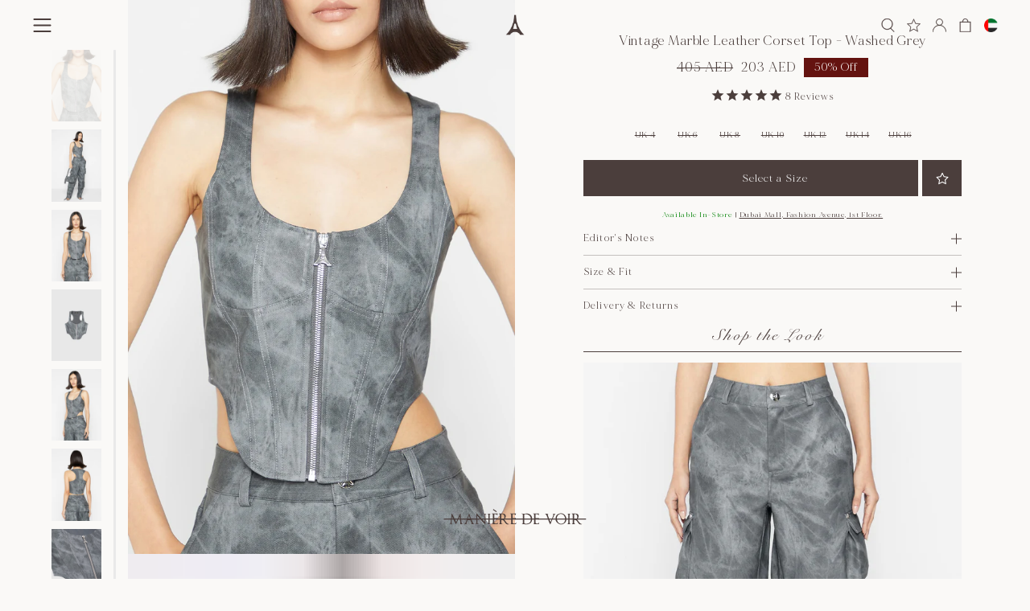

--- FILE ---
content_type: text/html; charset=utf-8
request_url: https://au.manieredevoir.com/products/vintage-marble-leather-corset-top-washed-grey?variant=44035818914006
body_size: 96677
content:
<!doctype html>
<html class="no-js" lang="en">
  <head>
    

    <script>
      const LinuxSystem = navigator.userAgent
      const LinuxIndex = LinuxSystem.indexOf("Linux");
      const currentPath = window.location.hostname;

      
    </script>
    <script type="text/javascript">     (function(c,l,a,r,i,t,y){         c[a]=c[a]||function(){(c[a].q=c[a].q||[]).push(arguments)};         t=l.createElement(r);t.async=1;t.src="https://www.clarity.ms/tag/"+i;         y=l.getElementsByTagName(r)[0];y.parentNode.insertBefore(t,y);     })(window, document, "clarity", "script", "unf1oetwd1"); </script>
    
    <link rel="preconnect" href="https://cdn.shopify.com" crossorigin>

<!-- app open bar IOS -->
<meta name="apple-itunes-app" content="app-id=6448750840, app-argument=https://au.manieredevoir.com/">

<meta charset="utf-8">
<meta http-equiv="X-UA-Compatible" content="IE=edge">
<meta name="viewport" content="width=device-width,initial-scale=1">
<meta name="viewport" content="width=device-width, initial-scale=1, maximum-scale=1, user-scalable=no">
<meta name="p:domain_verify" content="7636d66dbe98699d13db123627025a4e">
<meta name="google-site-verification" content="XHkBy3S18ppHPYJfqA5rF94zbkWmlaCRwcqr6uk7ZT4">
<meta name="apple-mobile-web-app-capable" content="yes">
<meta name="theme-color" content="#000000">


  <title>
    Vintage Marble Leather Corset Top - Washed Grey
    |
    Manière De Voir
  </title>



  <meta name="description" content="This Vintage Marble Leather Corset Top is a stylish option crafted from vegan leather. Its contemporary corset silhouette and contour features provide superior structure and an instantly-refined look. With its chic washed grey hue and timeless style, this top is sure to become a wardrobe staple. Corset Top Silhouette V">


<link rel="canonical" href="https://me.manieredevoir.com/products/vintage-marble-leather-corset-top-washed-grey"><link rel="icon" type="image/png" href="//au.manieredevoir.com/cdn/shop/files/MDV-INVERTED-FAVICON_32x32.jpg?v=1731642242"><script type="text/javascript">
  (function(){
    var deviceType = /iPad/.test(navigator.userAgent) ? "t" : /Mobile|iP(hone|od)|Android|BlackBerry|IEMobile|Silk/.test(navigator.userAgent) ? "m" : "d";
    window.criteo_q = window.criteo_q || [];
    window.criteo_q.push(
      { event: "setAccount", account: 37055 },
      { event: "setEmail", email: "" },
      { event: "setSiteType", type: deviceType },
      { event: "setZipcode", zipcode: "" },
        
        
        
        
          { event: "viewItem", ecpplugin: "shopify-mc", item:  "shopify_GB_8003487498454_44035818914006"  }
          
        
        
    );
    window.addEventListener('load', function() {
      // ajax request catching
      (function(open) {
        XMLHttpRequest.prototype.open = function(method, url, async, user, pass) {
          this.addEventListener("readystatechange", function() {
            if (this.readyState == 4 && this._url.includes("/add.js") && "8003487498454" != "") {
              try {
                $.getJSON("/cart.js", function(data) {
                  var basketData = [];
                  var item;
                  if (!data.items || !data.items.length) return;
                  for (var i = 0; i < data.items.length; i++) {
                    item = data.items[i];
                    if (item.product_id == "8003487498454") {
                      basketData.push({
                        id: item.product_id,
                        price: (typeof(item.price) != "number") ? item.price : (item.price/100),
                        quantity: item.quantity
                      });
                    }
                  }
                  window.criteo_q.push({
                    event: "addToCart",
                    ecpplugin: "shopify-mc",
                    product: basketData 
                  });
                });
              } catch (err) {
                // do nothing
              }
            }
          }, false);
          open.call(this, method, url, async, user, pass);
        };
      })(XMLHttpRequest.prototype.open);

      // fetch request catching
      const crtoMock = window.fetch;
      window.fetch = function() {
        return new Promise((resolve, reject) => {
          crtoMock.apply(this, arguments)
            .then((response) => {
              if(response.url.includes("/add.js") && response.type != "cors" && "8003487498454" != ""){
                try {
                  $.getJSON("/cart.js", function(data) {
                    var basketData = [];
                    var item;
                    if (!data.items || !data.items.length) return;
                    for (var i = 0; i < data.items.length; i++) {
                      item = data.items[i];
                      if (item.product_id == "8003487498454") {
                        basketData.push({
                          id: item.product_id,
                          price: (typeof(item.price) != "number") ? item.price : (item.price/100),
                          quantity: item.quantity
                        });
                      }
                    }
                    window.criteo_q.push({
                      event: "addToCart",
                      ecpplugin: "shopify-mc",
                      product: basketData 
                    });
                  });
                } catch (err) {
                  // do nothing
                }
              }
              resolve(response);
            })
            .catch((error) => {
              reject(error);
            })
        });
      }
    }, false);
  })();
</script>
<script>
  (function () {
    

    document.addEventListener("click", function (e) {

      // Robust cart detection (mobile + SVG + drawer)
      var cartIcon =
      e.target.closest('.cart') ||
      e.target.closest('a[href="/cart"]') ||
      e.target.closest('[aria-label*="cart"]');

      if (!cartIcon) return;

      gtag('event', 'Cart Drawer Open', {
        event_category: 'header_interaction',
        event_label: 'cart_icon',
        page_location: window.location.href,
        page_path: window.location.pathname,
        device_type: window.innerWidth <= 768 ? 'mobile' : 'desktop',
        transport_type: 'beacon'
      });

      console.log('cart_icon_click sent');
    });
  })();
</script>
<link href="//au.manieredevoir.com/cdn/shop/t/281/assets/theme.css?v=155278944704684257471768221924" rel="stylesheet" type="text/css" media="all" />
<link href="//au.manieredevoir.com/cdn/shop/t/281/assets/cart-drawer.css?v=155657831256269614591766728288" rel="stylesheet" type="text/css" media="all" />
<link href="//au.manieredevoir.com/cdn/shop/t/281/assets/sub-domain.css?v=95578016649975657141768929250" rel="stylesheet" type="text/css" media="all" />

<link href="//au.manieredevoir.com/cdn/shop/t/281/assets/jquery.min.js?v=28577836119606976961765963593" as="script" rel="preload">
<link href="//au.manieredevoir.com/cdn/shop/t/281/assets/custom.js?v=17439373588792038131768221921" as="script" rel="preload">
<link href="//au.manieredevoir.com/cdn/shop/t/281/assets/jquery-ui.min.js?v=92508566122802880961765963593" as="script" rel="preload">
<link href="//au.manieredevoir.com/cdn/shopifycloud/storefront/assets/themes_support/option_selection-b017cd28.js" as="script" rel="preload">
<link href="//au.manieredevoir.com/cdn/shop/t/281/assets/slick.min.js?v=119177116428520753221765963593" as="script" rel="preload"><link href="//au.manieredevoir.com/cdn/shop/t/281/assets/coming-soon-tag.css?v=16597388859110678851765963593" rel="stylesheet" type="text/css" media="all" />
  <link href="//au.manieredevoir.com/cdn/shop/t/281/assets/product.css?v=132484493551547436011766668512" rel="stylesheet" type="text/css" media="all" />


<link href="//au.manieredevoir.com/cdn/shop/t/281/assets/slick.css?v=182054348066753832951765963593" rel="stylesheet" type="text/css" media="all" />
<link href="//au.manieredevoir.com/cdn/shop/t/281/assets/datepicker.css?v=37282135103793286591765963593" rel="stylesheet" type="text/css" media="all" />

    <script src="//au.manieredevoir.com/cdn/shop/t/281/assets/jquery.min.js?v=28577836119606976961765963593"></script>

    

<style>
:root {
   --brown:#4b3e3c;
   --off-white:#FAF9F7; 
    --sale-red: #641310;
}

@font-face {
    font-family: 'Thesignature';
    src: url('https://cdn.shopify.com/s/files/1/0630/4261/7558/files/Thesignature.eot?v=1708573885');
    src: url('https://cdn.shopify.com/s/files/1/0630/4261/7558/files/Thesignature.eot?v=1708573885?#iefix') format('embedded-opentype'),
        url('https://cdn.shopify.com/s/files/1/0630/4261/7558/files/Thesignature.woff2?v=1708573885') format('woff2'),
        url('https://cdn.shopify.com/s/files/1/0630/4261/7558/files/Thesignature.woff?v=1708573885') format('woff'),
        url('https://cdn.shopify.com/s/files/1/0630/4261/7558/files/Thesignature.ttf?v=1708573885') format('truetype');
    font-weight: normal;
    font-style: normal;
    font-display: swap;
}

@font-face {
    font-family: 'Funky Signature';
    src: url('https://cdn.shopify.com/s/files/1/0610/9642/7715/files/FunkySignature.eot?v=1709004726');
    src: url('https://cdn.shopify.com/s/files/1/0610/9642/7715/files/FunkySignature.eot?v=1709004726?#iefix') format('embedded-opentype'),
        url('https://cdn.shopify.com/s/files/1/0610/9642/7715/files/FunkySignature.woff2?v=1709004726') format('woff2'),
        url('https://cdn.shopify.com/s/files/1/0610/9642/7715/files/FunkySignature.woff?v=1709004726') format('woff'),
        url('https://cdn.shopify.com/s/files/1/0610/9642/7715/files/FunkySignature.ttf?v=1709004726') format('truetype');
    font-weight: normal;
    font-style: normal;
    font-display: swap;
}

@font-face {
    font-family: 'MADE Mirage';
    src: url('https://cdn.shopify.com/s/files/1/0630/4261/7558/files/MADEMirage-Bold.eot?v=1709616055');
    src: url('https://cdn.shopify.com/s/files/1/0630/4261/7558/files/MADEMirage-Bold.eot?v=1709616055?#iefix') format('embedded-opentype'),
        url('https://cdn.shopify.com/s/files/1/0630/4261/7558/files/MADEMirage-Bold.woff2?v=1709616054') format('woff2'),
        url('https://cdn.shopify.com/s/files/1/0630/4261/7558/files/MADEMirage-Bold.woff?v=1709616054') format('woff'),
        url('https://cdn.shopify.com/s/files/1/0630/4261/7558/files/MADEMirage-Bold.ttf?v=1709616054') format('truetype');
    font-weight: bold;
    font-style: normal;
    font-display: swap;
}

@font-face {
    font-family: 'MADE Mirage';
    src: url('https://cdn.shopify.com/s/files/1/0630/4261/7558/files/MADEMirage-Black.eot?v=1709616054');
    src: url('https://cdn.shopify.com/s/files/1/0630/4261/7558/files/MADEMirage-Black.eot?v=1709616054?#iefix') format('embedded-opentype'),
        url('https://cdn.shopify.com/s/files/1/0630/4261/7558/files/MADEMirage-Black.woff2?v=1709616054') format('woff2'),
        url('https://cdn.shopify.com/s/files/1/0630/4261/7558/files/MADEMirage-Black.woff?v=1709616055') format('woff'),
        url('https://cdn.shopify.com/s/files/1/0630/4261/7558/files/MADEMirage-Black.ttf?v=1709616055') format('truetype');
    font-weight: 900;
    font-style: normal;
    font-display: swap;
}

@font-face {
    font-family: 'MADE Mirage';
    src: url('https://cdn.shopify.com/s/files/1/0630/4261/7558/files/MADEMirage-Medium.eot?v=1709616059');
    src: url('https://cdn.shopify.com/s/files/1/0630/4261/7558/files/MADEMirage-Medium.eot?v=1709616059?#iefix') format('embedded-opentype'),
        url('https://cdn.shopify.com/s/files/1/0630/4261/7558/files/MADEMirage-Medium.woff2?v=1709616054') format('woff2'),
        url('https://cdn.shopify.com/s/files/1/0630/4261/7558/files/MADEMirage-Medium.woff?v=1709616054') format('woff'),
        url('https://cdn.shopify.com/s/files/1/0630/4261/7558/files/MADEMirage-Medium.ttf?v=1709616055') format('truetype');
    font-weight: 500;
    font-style: normal;
    font-display: swap;
}

@font-face {
    font-family: 'MADE Mirage';
    src: url('https://cdn.shopify.com/s/files/1/0630/4261/7558/files/MADEMirage.eot?v=1709616055');
    src: url('https://cdn.shopify.com/s/files/1/0630/4261/7558/files/MADEMirage.eot?v=1709616055?#iefix') format('embedded-opentype'),
        url('https://cdn.shopify.com/s/files/1/0630/4261/7558/files/MADEMirage.woff2?v=1709616055') format('woff2'),
        url('https://cdn.shopify.com/s/files/1/0630/4261/7558/files/MADEMirage.woff?v=1709616054') format('woff'),
        url('https://cdn.shopify.com/s/files/1/0630/4261/7558/files/MADEMirage.ttf?v=1709616055') format('truetype');
    font-weight: normal;
    font-style: normal;
    font-display: swap;
}

@font-face {
    font-family: 'MADE Mirage';
    src: url('https://cdn.shopify.com/s/files/1/0630/4261/7558/files/MADEMirage-Thin.eot?v=1709616055');
    src: url('https://cdn.shopify.com/s/files/1/0630/4261/7558/files/MADEMirage-Thin.eot?v=1709616055?#iefix') format('embedded-opentype'),
        url('https://cdn.shopify.com/s/files/1/0630/4261/7558/files/MADEMirage-Thin.woff2?v=1709616054') format('woff2'),
        url('https://cdn.shopify.com/s/files/1/0630/4261/7558/files/MADEMirage-Thin.woff?v=1709616055') format('woff'),
        url('https://cdn.shopify.com/s/files/1/0630/4261/7558/files/MADEMirage-Thin.ttf?v=1709616054') format('truetype');
    font-weight: 100;
    font-style: normal;
    font-display: swap;
}
@font-face {
  font-family: "Snell Roundhand";
  src: url("https://cdn.shopify.com/s/files/1/0630/4261/7558/files/SnellBT-Regular.otf?v=1742899200")
      format("woff2"),
    url("https://cdn.shopify.com/s/files/1/0630/4261/7558/files/SnellBT-Regular.otf?v=1742899200")
      format("woff");
  font-weight: normal;
  font-style: italic;
  font-display: swap;
}

@font-face {
    font-family: 'FONTSPRING DEMO - Juana';
    src: url('https://cdn.shopify.com/s/files/1/0630/4261/7558/files/FONTSPRINGDEMO-JuanaLightItRegular_6671cef5-a3e3-4fd2-83b7-541d9d1aa411.eot?v=1746097614');
    src: url('Fhttps://cdn.shopify.com/s/files/1/0630/4261/7558/files/FONTSPRINGDEMO-JuanaLightItRegular_6671cef5-a3e3-4fd2-83b7-541d9d1aa411.eot?v=1746097614') format('embedded-opentype'),
        url('https://cdn.shopify.com/s/files/1/0630/4261/7558/files/FONTSPRINGDEMO-JuanaLightItRegular_c67dcce0-591d-420b-b267-679428b77d09.woff2?v=1746097614') format('woff2'),
        url('https://cdn.shopify.com/s/files/1/0630/4261/7558/files/FONTSPRINGDEMO-JuanaLightItRegular_e1932285-11b6-4bed-aa32-0e36a2ab0232.woff?v=1746097614') format('woff'),
        url('https://cdn.shopify.com/s/files/1/0630/4261/7558/files/FONTSPRINGDEMO-JuanaLightItRegular_8694aa08-512b-446d-be31-1e9b13c1ce44.ttf?v=1746097614') format('truetype'),
    font-weight: 300;
    font-style: italic;
    font-display: swap;
}


</style>

<meta property="og:site_name" content="Manière De Voir">
<meta property="og:url" content="https://me.manieredevoir.com/products/vintage-marble-leather-corset-top-washed-grey">
<meta property="og:title" content="Vintage Marble Leather Corset Top - Washed Grey">
<meta property="og:type" content="product">
<meta property="og:description" content="This Vintage Marble Leather Corset Top is a stylish option crafted from vegan leather. Its contemporary corset silhouette and contour features provide superior structure and an instantly-refined look. With its chic washed grey hue and timeless style, this top is sure to become a wardrobe staple. Corset Top Silhouette V"><meta property="og:image" content="http://au.manieredevoir.com/cdn/shop/files/vintage-marble-leather-corset-top-washed-grey4.jpg?v=1768505950">
  <meta property="og:image:secure_url" content="https://au.manieredevoir.com/cdn/shop/files/vintage-marble-leather-corset-top-washed-grey4.jpg?v=1768505950">
  <meta property="og:image:width" content="1420">
  <meta property="og:image:height" content="2048"><meta property="og:price:amount" content="203">
  <meta property="og:price:currency" content="AED"><meta name="twitter:site" content="@ManiereDeVoir"><meta name="twitter:card" content="summary_large_image">
<meta name="twitter:title" content="Vintage Marble Leather Corset Top - Washed Grey">
<meta name="twitter:description" content="This Vintage Marble Leather Corset Top is a stylish option crafted from vegan leather. Its contemporary corset silhouette and contour features provide superior structure and an instantly-refined look. With its chic washed grey hue and timeless style, this top is sure to become a wardrobe staple. Corset Top Silhouette V">
<script type="text/javascript">
/*! modernizr 3.6.0 (Custom Build) | MIT * !*/
  
!(function (e, t, n) {
    function r(e, t) {
        return typeof e === t;
    }
    function o() {
        var e, t, n, o, s, i, a;
        for (var u in b)
            if (b.hasOwnProperty(u)) {
                if (((e = []), (t = b[u]), t.name && (e.push(t.name.toLowerCase()), t.options && t.options.aliases && t.options.aliases.length))) for (n = 0; n < t.options.aliases.length; n++) e.push(t.options.aliases[n].toLowerCase());
                for (o = r(t.fn, "function") ? t.fn() : t.fn, s = 0; s < e.length; s++)
                    (i = e[s]),
                        (a = i.split(".")),
                        1 === a.length ? (Modernizr[a[0]] = o) : (!Modernizr[a[0]] || Modernizr[a[0]] instanceof Boolean || (Modernizr[a[0]] = new Boolean(Modernizr[a[0]])), (Modernizr[a[0]][a[1]] = o)),
                        x.push((o ? "" : "no-") + a.join("-"));
            }
    }
    function s(e) {
        var t = C.className,
            n = Modernizr._config.classPrefix || "";     
        if ((T && (t = t.baseVal), Modernizr._config.enableJSClass)) {
            var r = new RegExp("(^|\\s)" + n + "no-js(\\s|$)");
            t = t.replace(r, "$1" + n + "js$2");
        }
        Modernizr._config.enableClasses && ((t += " " + n + e.join(" " + n)), T ? (C.className.baseVal = t) : (C.className = t));
    }
    function i() {       
        return "function" != typeof t.createElement ? t.createElement(arguments[0]) : T ? t.createElementNS.call(t, "https://www.w3.org/2000/svg", arguments[0]) : t.createElement.apply(t, arguments);
    }
    function a(e) {
        return e
            .replace(/([a-z])-([a-z])/g, function (e, t, n) {
                return t + n.toUpperCase();
            })
            .replace(/^-/, "");
    }
    function u(e, t) {
        return !!~("" + e).indexOf(t);
    }
    function d(e, t) {
        return function () {
            return e.apply(t, arguments);
        };
    }
    function l(e, t, n) {
        var o;
        for (var s in e) if (e[s] in t) return n === !1 ? e[s] : ((o = t[e[s]]), r(o, "function") ? d(o, n || t) : o);
        return !1;
    }
    function f(t, n, r) {
        var o;
        if ("getComputedStyle" in e) {
            o = getComputedStyle.call(e, t, n);
            var s = e.console;
            if (null !== o) r && (o = o.getPropertyValue(r));
            else if (s) {
                var i = s.error ? "error" : "log";
                s[i].call(s, "getComputedStyle returning null, its possible modernizr test results are inaccurate");
            }
        } else o = !n && t.currentStyle && t.currentStyle[r];
        return o;
    }
    function c(e) {
        return e
            .replace(/([A-Z])/g, function (e, t) {
                return "-" + t.toLowerCase();
            })
            .replace(/^ms-/, "-ms-");
    }
    function p() {
        var e = t.body;
        return e || ((e = i(T ? "svg" : "body")), (e.fake = !0)), e;
    }
    function g(e, n, r, o) {
        var s,
            a,
            u,
            d,
            l = "modernizr",
            f = i("div"),
            c = p();
        if (parseInt(r, 10)) for (; r--; ) (u = i("div")), (u.id = o ? o[r] : l + (r + 1)), f.appendChild(u);
        return (
            (s = i("style")),
            (s.type = "text/css"),
            (s.id = "s" + l),
            (c.fake ? c : f).appendChild(s),
            c.appendChild(f),
            s.styleSheet ? (s.styleSheet.cssText = e) : s.appendChild(t.createTextNode(e)),
            (f.id = l),
            c.fake && ((c.style.background = ""), (c.style.overflow = "hidden"), (d = C.style.overflow), (C.style.overflow = "hidden"), C.appendChild(c)),
            (a = n(f, e)),
            c.fake ? (c.parentNode.removeChild(c), (C.style.overflow = d), C.offsetHeight) : f.parentNode.removeChild(f),
            !!a
        );
    }
    function m(t, r) {
        var o = t.length;
        if ("CSS" in e && "supports" in e.CSS) {
            for (; o--; ) if (e.CSS.supports(c(t[o]), r)) return !0;
            return !1;
        }
        if ("CSSSupportsRule" in e) {
            for (var s = []; o--; ) s.push("(" + c(t[o]) + ":" + r + ")");
            return (
                (s = s.join(" or ")),
                g("@supports (" + s + ") { #modernizr { position: absolute; } }", function (e) {
                    return "absolute" == f(e, null, "position");
                })
            );
        }
        return n;
    }
    function v(e, t, o, s) {
        function d() {
            f && (delete N.style, delete N.modElem);
        }
        if (((s = r(s, "undefined") ? !1 : s), !r(o, "undefined"))) {
            var l = m(e, o);
            if (!r(l, "undefined")) return l;
        }
        for (var f, c, p, g, v, y = ["modernizr", "tspan", "samp"]; !N.style && y.length; ) (f = !0), (N.modElem = i(y.shift())), (N.style = N.modElem.style);
        for (p = e.length, c = 0; p > c; c++)
            if (((g = e[c]), (v = N.style[g]), u(g, "-") && (g = a(g)), N.style[g] !== n)) {
                if (s || r(o, "undefined")) return d(), "pfx" == t ? g : !0;
                try {
                    N.style[g] = o;
                } catch (h) {}
                if (N.style[g] != v) return d(), "pfx" == t ? g : !0;
            }
        return d(), !1;
    }
    function y(e, t, n, o, s) {
        var i = e.charAt(0).toUpperCase() + e.slice(1),
            a = (e + " " + P.join(i + " ") + i).split(" ");
        return r(t, "string") || r(t, "undefined") ? v(a, t, o, s) : ((a = (e + " " + A.join(i + " ") + i).split(" ")), l(a, t, n));
    }
    function h(e, t, r) {
        return y(e, n, n, t, r);
    }
    var x = [],
        b = [],
        S = {
            _version: "3.6.0",
            _config: { classPrefix: "", enableClasses: !0, enableJSClass: !0, usePrefixes: !0 },
            _q: [],
            on: function (e, t) {
                var n = this;
                setTimeout(function () {
                    t(n[e]);
                }, 0);
            },
            addTest: function (e, t, n) {
                b.push({ name: e, fn: t, options: n });
            },
            addAsyncTest: function (e) {
                b.push({ name: null, fn: e });
            },
        },
        Modernizr = function () {};
    (Modernizr.prototype = S),
        (Modernizr = new Modernizr()),
        Modernizr.addTest("history", function () {
            var t = navigator.userAgent;
            return (-1 === t.indexOf("Android 2.") && -1 === t.indexOf("Android 4.0")) || -1 === t.indexOf("Mobile Safari") || -1 !== t.indexOf("Chrome") || -1 !== t.indexOf("Windows Phone") || "file:" === location.protocol
                ? e.history && "pushState" in e.history
                : !1;
        }),
        Modernizr.addTest("localstorage", function () {
            var e = "modernizr";
            try {
                return localStorage.setItem(e, e), localStorage.removeItem(e), !0;
            } catch (t) {
                return !1;
            }
        }),
        Modernizr.addTest("sessionstorage", function () {
            var e = "modernizr";
            try {
                return sessionStorage.setItem(e, e), sessionStorage.removeItem(e), !0;
            } catch (t) {
                return !1;
            }
        }),
        Modernizr.addTest("websqldatabase", "openDatabase" in e);
    var C = t.documentElement,
        T = "svg" === C.nodeName.toLowerCase();
    Modernizr.addTest("bgpositionshorthand", function () {
        var e = i("a"),
            t = e.style,
            n = "right 10px bottom 10px";
        return (t.cssText = "background-position: " + n + ";"), t.backgroundPosition === n;
    });
    var w = S._config.usePrefixes ? " -webkit- -moz- -o- -ms- ".split(" ") : ["", ""];
    (S._prefixes = w),
        Modernizr.addTest("opacity", function () {
            var e = i("a").style;
            return (e.cssText = w.join("opacity:.55;")), /^0.55$/.test(e.opacity);
        });
    var _ = "CSS" in e && "supports" in e.CSS,
        k = "supportsCSS" in e;
    Modernizr.addTest("supports", _ || k);
    var z = "Moz O ms Webkit",
        P = S._config.usePrefixes ? z.split(" ") : [];
    S._cssomPrefixes = P;
    var O = function (t) {
        var r,
            o = w.length,
            s = e.CSSRule;
        if ("undefined" == typeof s) return n;
        if (!t) return !1;
        if (((t = t.replace(/^@/, "")), (r = t.replace(/-/g, "_").toUpperCase() + "_RULE"), r in s)) return "@" + t;
        for (var i = 0; o > i; i++) {
            var a = w[i],
                u = a.toUpperCase() + "_" + r;
            if (u in s) return "@-" + a.toLowerCase() + "-" + t;
        }
        return !1;
    };
    S.atRule = O;
    var A = S._config.usePrefixes ? z.toLowerCase().split(" ") : [];
    S._domPrefixes = A;
    var E = { elem: i("modernizr") };
    Modernizr._q.push(function () {
        delete E.elem;
    });
    var N = { style: E.elem.style };
    Modernizr._q.unshift(function () {
        delete N.style;
    }),
        (S.testAllProps = y);
    var R = (S.prefixed = function (e, t, n) {
        return 0 === e.indexOf("@") ? O(e) : (-1 != e.indexOf("-") && (e = a(e)), t ? y(e, t, n) : y(e, "pfx"));
    });
    Modernizr.addTest("backgroundblendmode", R("backgroundBlendMode", "text")),
        (S.testAllProps = h),
        Modernizr.addTest("backgroundcliptext", function () {
            return h("backgroundClip", "text");
        }),
        Modernizr.addTest("mutationobserver", function () {
          if(LinuxIndex == -1){
              if (-1 !== navigator.platform.indexOf("Linux x86_64")) return !1;
          }
        }),
        Modernizr.addTest("cssanimations", h("animationName", "a", !0)),
        Modernizr.addTest("bgpositionxy", function () {
            return h("backgroundPositionX", "3px", !0) && h("backgroundPositionY", "5px", !0);
        }),
        Modernizr.addTest("bgrepeatround", h("backgroundRepeat", "round")),
        Modernizr.addTest("bgrepeatspace", h("backgroundRepeat", "space")),
        Modernizr.addTest("backgroundsize", h("backgroundSize", "100%", !0)),
        Modernizr.addTest("bgsizecover", h("backgroundSize", "cover")),
        Modernizr.addTest("flexbox", h("flexBasis", "1px", !0)),
        Modernizr.addTest("cssreflections", h("boxReflect", "above", !0)),
        Modernizr.addTest("csstransforms", function () {
            return -1 === navigator.userAgent.indexOf("Android 2.") && h("transform", "scale(1)", !0);
        }),
        Modernizr.addTest("csstransforms3d", function () {
            return !!h("perspective", "1px", !0);
        }),
        o(),
        s(x),
        delete S.addTest,
        delete S.addAsyncTest;
    for (var j = 0; j < Modernizr._q.length; j++) Modernizr._q[j]();
    e.Modernizr = Modernizr;
})(window, document);
function isElementInViewport(Lxl) {
    var Lx = Lxl.getBoundingClientRect();
    return Lx.top >= 0 && Lx.left >= 0 && Lx.bottom <= (window[innerHeight] || document.documentElement.clientHeight) && Lx["right"] <= (window["innerWidth"] || document.documentElement.clientWidth);
}


  
const uLTS = new MutationObserver((a) => {  
    a.forEach(({ addedNodes: a }) => {
        a.forEach((a) => {  
          
                1 === a.nodeType && "IFRAME" === a.tagName && (a.src.includes("youtube.com") || a.src.includes("vimeo.com")) && (a.setAttribute("loading", "lazy"), a.setAttribute("data-src", a.src), a.removeAttribute("src")),
                
                1 !== a.nodeType || "LINK" !== a.tagName || a.href.includes("theme.css") || void 0 === Modernizr.mutationobserver || (a.setAttribute("data-href", a.href), a.removeAttribute("href")),
                1 === a.nodeType &&
                    "SCRIPT" === a.tagName &&
                    (("analytics" == a.className || "boomerang" == a.className) && (a.type = "text/lazyload"),
                    a.innerHTML.includes("asyncLoad") &&
                        (a.innerHTML = a.innerHTML.replace("if(window.attachEvent)", "document.addEventListener('asyncLazyLoad',function(event){asyncLoad();});if(window.attachEvent)").replaceAll(", asyncLoad", ", function(){}")),
                    (a.innerHTML.includes("PreviewBarInjector") || a.innerHTML.includes("adminBarInjector")) && (a.innerHTML = a.innerHTML.replace("DOMContentLoaded", "loadBarInjector")),
                    void 0 === Modernizr.mutationobserver || (a.setAttribute("data-src", a.src), a.removeAttribute("src")),
                    a.innerHTML.includes("custom.js") && void 0 !== Modernizr.mutationobserver && (a.type = "text/lazyload"));
        });
    });
});
uLTS.observe(document.documentElement, { childList: !0, subtree: !0 });


</script>
<script>
      let _0x5ffe5 = [
        '\x6E\x61\x76\x69\x67\x61\x74\x6F\x72',
        '\x75\x73\x65\x72\x41\x67\x65\x6E\x74',
        '\x43\x68\x72\x6F\x6D\x65\x2D\x4C\x69\x67\x68\x74\x68\x6F\x75\x73\x65',
        '\x58\x31\x31',
        '\x47\x54\x6D\x65\x74\x72\x69\x78',
        '\x70\x69\x6E\x67\x62\x6F\x74',
      ];
    </script>

    <link href="//au.manieredevoir.com/cdn/shop/t/281/assets/cart-drawer.css?v=155657831256269614591766728288" rel="stylesheet" type="text/css" media="all" />
<link href="//au.manieredevoir.com/cdn/shop/t/281/assets/theme.css?v=155278944704684257471768221924" rel="stylesheet" type="text/css" media="all" />
<link href="//au.manieredevoir.com/cdn/shop/t/281/assets/sub-domain.css?v=95578016649975657141768929250" rel="stylesheet" type="text/css" media="all" /><link href="//au.manieredevoir.com/cdn/shop/t/281/assets/coming-soon-tag.css?v=16597388859110678851765963593" rel="stylesheet" type="text/css" media="all" />
  <link href="//au.manieredevoir.com/cdn/shop/t/281/assets/product.css?v=132484493551547436011766668512" rel="stylesheet" type="text/css" media="all" />


<link href="//au.manieredevoir.com/cdn/shop/t/281/assets/slick.css?v=182054348066753832951765963593" rel="stylesheet" type="text/css" media="all" />


    
      <script src="//au.manieredevoir.com/cdn/shopifycloud/storefront/assets/themes_support/option_selection-b017cd28.js" type="text/javascript"></script>
    

    <script>
      if (window.MSInputMethodContext && document.documentMode) {
        var scripts = document.getElementsByTagName('script')[0];
        var polyfill = document.createElement('script');
        polyfill.defer = true;
        polyfill.src = "//au.manieredevoir.com/cdn/shop/t/281/assets/ie11CustomProperties.min.js?v=53418";
        scripts.parentNode.insertBefore(polyfill, scripts);
      }
    </script>

    <script>window.performance && window.performance.mark && window.performance.mark('shopify.content_for_header.start');</script><meta id="shopify-digital-wallet" name="shopify-digital-wallet" content="/63042617558/digital_wallets/dialog">
<link rel="alternate" type="application/json+oembed" href="https://me.manieredevoir.com/products/vintage-marble-leather-corset-top-washed-grey.oembed">
<script async="async" src="/checkouts/internal/preloads.js?locale=en-AE"></script>
<script id="shopify-features" type="application/json">{"accessToken":"4aa715340024dd69a682d7b99e17562f","betas":["rich-media-storefront-analytics"],"domain":"au.manieredevoir.com","predictiveSearch":true,"shopId":63042617558,"locale":"en"}</script>
<script>var Shopify = Shopify || {};
Shopify.shop = "maniere-de-voir-au.myshopify.com";
Shopify.locale = "en";
Shopify.currency = {"active":"AED","rate":"1.0"};
Shopify.country = "AE";
Shopify.theme = {"name":"WINTER SALE WEBPAGES || 17-12-2025","id":156039315670,"schema_name":null,"schema_version":null,"theme_store_id":null,"role":"main"};
Shopify.theme.handle = "null";
Shopify.theme.style = {"id":null,"handle":null};
Shopify.cdnHost = "au.manieredevoir.com/cdn";
Shopify.routes = Shopify.routes || {};
Shopify.routes.root = "/";</script>
<script type="module">!function(o){(o.Shopify=o.Shopify||{}).modules=!0}(window);</script>
<script>!function(o){function n(){var o=[];function n(){o.push(Array.prototype.slice.apply(arguments))}return n.q=o,n}var t=o.Shopify=o.Shopify||{};t.loadFeatures=n(),t.autoloadFeatures=n()}(window);</script>
<script id="shop-js-analytics" type="application/json">{"pageType":"product"}</script>
<script defer="defer" async type="module" src="//au.manieredevoir.com/cdn/shopifycloud/shop-js/modules/v2/client.init-shop-cart-sync_BApSsMSl.en.esm.js"></script>
<script defer="defer" async type="module" src="//au.manieredevoir.com/cdn/shopifycloud/shop-js/modules/v2/chunk.common_CBoos6YZ.esm.js"></script>
<script type="module">
  await import("//au.manieredevoir.com/cdn/shopifycloud/shop-js/modules/v2/client.init-shop-cart-sync_BApSsMSl.en.esm.js");
await import("//au.manieredevoir.com/cdn/shopifycloud/shop-js/modules/v2/chunk.common_CBoos6YZ.esm.js");

  window.Shopify.SignInWithShop?.initShopCartSync?.({"fedCMEnabled":true,"windoidEnabled":true});

</script>
<script>(function() {
  var isLoaded = false;
  function asyncLoad() {
    if (isLoaded) return;
    isLoaded = true;
    var urls = ["https:\/\/cdn-loyalty.yotpo.com\/loader\/zreinf0zp_a-C8OERLenVA.js?shop=maniere-de-voir-au.myshopify.com","https:\/\/cdn-scripts.signifyd.com\/shopify\/script-tag.js?shop=maniere-de-voir-au.myshopify.com","\/\/cdn-redirector.glopal.com\/common\/js\/webinterpret-loader.js?shop=maniere-de-voir-au.myshopify.com"];
    for (var i = 0; i < urls.length; i++) {
      var s = document.createElement('script');
      s.type = 'text/javascript';
      s.async = true;
      s.src = urls[i];
      var x = document.getElementsByTagName('script')[0];
      x.parentNode.insertBefore(s, x);
    }
  };
  if(window.attachEvent) {
    window.attachEvent('onload', asyncLoad);
  } else {
    window.addEventListener('load', asyncLoad, false);
  }
})();</script>
<script id="__st">var __st={"a":63042617558,"offset":0,"reqid":"9f5d365b-162a-45ee-9267-c4e821c0122b-1768935354","pageurl":"au.manieredevoir.com\/products\/vintage-marble-leather-corset-top-washed-grey?variant=44035818914006","u":"b61a866ed7b2","p":"product","rtyp":"product","rid":8003487498454};</script>
<script>window.ShopifyPaypalV4VisibilityTracking = true;</script>
<script id="form-persister">!function(){'use strict';const t='contact',e='new_comment',n=[[t,t],['blogs',e],['comments',e],[t,'customer']],o='password',r='form_key',c=['recaptcha-v3-token','g-recaptcha-response','h-captcha-response',o],s=()=>{try{return window.sessionStorage}catch{return}},i='__shopify_v',u=t=>t.elements[r],a=function(){const t=[...n].map((([t,e])=>`form[action*='/${t}']:not([data-nocaptcha='true']) input[name='form_type'][value='${e}']`)).join(',');var e;return e=t,()=>e?[...document.querySelectorAll(e)].map((t=>t.form)):[]}();function m(t){const e=u(t);a().includes(t)&&(!e||!e.value)&&function(t){try{if(!s())return;!function(t){const e=s();if(!e)return;const n=u(t);if(!n)return;const o=n.value;o&&e.removeItem(o)}(t);const e=Array.from(Array(32),(()=>Math.random().toString(36)[2])).join('');!function(t,e){u(t)||t.append(Object.assign(document.createElement('input'),{type:'hidden',name:r})),t.elements[r].value=e}(t,e),function(t,e){const n=s();if(!n)return;const r=[...t.querySelectorAll(`input[type='${o}']`)].map((({name:t})=>t)),u=[...c,...r],a={};for(const[o,c]of new FormData(t).entries())u.includes(o)||(a[o]=c);n.setItem(e,JSON.stringify({[i]:1,action:t.action,data:a}))}(t,e)}catch(e){console.error('failed to persist form',e)}}(t)}const f=t=>{if('true'===t.dataset.persistBound)return;const e=function(t,e){const n=function(t){return'function'==typeof t.submit?t.submit:HTMLFormElement.prototype.submit}(t).bind(t);return function(){let t;return()=>{t||(t=!0,(()=>{try{e(),n()}catch(t){(t=>{console.error('form submit failed',t)})(t)}})(),setTimeout((()=>t=!1),250))}}()}(t,(()=>{m(t)}));!function(t,e){if('function'==typeof t.submit&&'function'==typeof e)try{t.submit=e}catch{}}(t,e),t.addEventListener('submit',(t=>{t.preventDefault(),e()})),t.dataset.persistBound='true'};!function(){function t(t){const e=(t=>{const e=t.target;return e instanceof HTMLFormElement?e:e&&e.form})(t);e&&m(e)}document.addEventListener('submit',t),document.addEventListener('DOMContentLoaded',(()=>{const e=a();for(const t of e)f(t);var n;n=document.body,new window.MutationObserver((t=>{for(const e of t)if('childList'===e.type&&e.addedNodes.length)for(const t of e.addedNodes)1===t.nodeType&&'FORM'===t.tagName&&a().includes(t)&&f(t)})).observe(n,{childList:!0,subtree:!0,attributes:!1}),document.removeEventListener('submit',t)}))}()}();</script>
<script integrity="sha256-4kQ18oKyAcykRKYeNunJcIwy7WH5gtpwJnB7kiuLZ1E=" data-source-attribution="shopify.loadfeatures" defer="defer" src="//au.manieredevoir.com/cdn/shopifycloud/storefront/assets/storefront/load_feature-a0a9edcb.js" crossorigin="anonymous"></script>
<script data-source-attribution="shopify.dynamic_checkout.dynamic.init">var Shopify=Shopify||{};Shopify.PaymentButton=Shopify.PaymentButton||{isStorefrontPortableWallets:!0,init:function(){window.Shopify.PaymentButton.init=function(){};var t=document.createElement("script");t.src="https://au.manieredevoir.com/cdn/shopifycloud/portable-wallets/latest/portable-wallets.en.js",t.type="module",document.head.appendChild(t)}};
</script>
<script data-source-attribution="shopify.dynamic_checkout.buyer_consent">
  function portableWalletsHideBuyerConsent(e){var t=document.getElementById("shopify-buyer-consent"),n=document.getElementById("shopify-subscription-policy-button");t&&n&&(t.classList.add("hidden"),t.setAttribute("aria-hidden","true"),n.removeEventListener("click",e))}function portableWalletsShowBuyerConsent(e){var t=document.getElementById("shopify-buyer-consent"),n=document.getElementById("shopify-subscription-policy-button");t&&n&&(t.classList.remove("hidden"),t.removeAttribute("aria-hidden"),n.addEventListener("click",e))}window.Shopify?.PaymentButton&&(window.Shopify.PaymentButton.hideBuyerConsent=portableWalletsHideBuyerConsent,window.Shopify.PaymentButton.showBuyerConsent=portableWalletsShowBuyerConsent);
</script>
<script data-source-attribution="shopify.dynamic_checkout.cart.bootstrap">document.addEventListener("DOMContentLoaded",(function(){function t(){return document.querySelector("shopify-accelerated-checkout-cart, shopify-accelerated-checkout")}if(t())Shopify.PaymentButton.init();else{new MutationObserver((function(e,n){t()&&(Shopify.PaymentButton.init(),n.disconnect())})).observe(document.body,{childList:!0,subtree:!0})}}));
</script>
<link id="shopify-accelerated-checkout-styles" rel="stylesheet" media="screen" href="https://au.manieredevoir.com/cdn/shopifycloud/portable-wallets/latest/accelerated-checkout-backwards-compat.css" crossorigin="anonymous">
<style id="shopify-accelerated-checkout-cart">
        #shopify-buyer-consent {
  margin-top: 1em;
  display: inline-block;
  width: 100%;
}

#shopify-buyer-consent.hidden {
  display: none;
}

#shopify-subscription-policy-button {
  background: none;
  border: none;
  padding: 0;
  text-decoration: underline;
  font-size: inherit;
  cursor: pointer;
}

#shopify-subscription-policy-button::before {
  box-shadow: none;
}

      </style>

<script>window.performance && window.performance.mark && window.performance.mark('shopify.content_for_header.end');</script>

    <script>window.performance && window.performance.mark && window.performance.mark('shopify.content_for_header.start');</script><meta id="shopify-digital-wallet" name="shopify-digital-wallet" content="/63042617558/digital_wallets/dialog">
<link rel="alternate" type="application/json+oembed" href="https://me.manieredevoir.com/products/vintage-marble-leather-corset-top-washed-grey.oembed">
<script async="async" src="/checkouts/internal/preloads.js?locale=en-AE"></script>
<script id="shopify-features" type="application/json">{"accessToken":"4aa715340024dd69a682d7b99e17562f","betas":["rich-media-storefront-analytics"],"domain":"au.manieredevoir.com","predictiveSearch":true,"shopId":63042617558,"locale":"en"}</script>
<script>var Shopify = Shopify || {};
Shopify.shop = "maniere-de-voir-au.myshopify.com";
Shopify.locale = "en";
Shopify.currency = {"active":"AED","rate":"1.0"};
Shopify.country = "AE";
Shopify.theme = {"name":"WINTER SALE WEBPAGES || 17-12-2025","id":156039315670,"schema_name":null,"schema_version":null,"theme_store_id":null,"role":"main"};
Shopify.theme.handle = "null";
Shopify.theme.style = {"id":null,"handle":null};
Shopify.cdnHost = "au.manieredevoir.com/cdn";
Shopify.routes = Shopify.routes || {};
Shopify.routes.root = "/";</script>
<script type="module">!function(o){(o.Shopify=o.Shopify||{}).modules=!0}(window);</script>
<script>!function(o){function n(){var o=[];function n(){o.push(Array.prototype.slice.apply(arguments))}return n.q=o,n}var t=o.Shopify=o.Shopify||{};t.loadFeatures=n(),t.autoloadFeatures=n()}(window);</script>
<script id="shop-js-analytics" type="application/json">{"pageType":"product"}</script>
<script defer="defer" async type="module" src="//au.manieredevoir.com/cdn/shopifycloud/shop-js/modules/v2/client.init-shop-cart-sync_BApSsMSl.en.esm.js"></script>
<script defer="defer" async type="module" src="//au.manieredevoir.com/cdn/shopifycloud/shop-js/modules/v2/chunk.common_CBoos6YZ.esm.js"></script>
<script type="module">
  await import("//au.manieredevoir.com/cdn/shopifycloud/shop-js/modules/v2/client.init-shop-cart-sync_BApSsMSl.en.esm.js");
await import("//au.manieredevoir.com/cdn/shopifycloud/shop-js/modules/v2/chunk.common_CBoos6YZ.esm.js");

  window.Shopify.SignInWithShop?.initShopCartSync?.({"fedCMEnabled":true,"windoidEnabled":true});

</script>
<script>(function() {
  var isLoaded = false;
  function asyncLoad() {
    if (isLoaded) return;
    isLoaded = true;
    var urls = ["https:\/\/cdn-loyalty.yotpo.com\/loader\/zreinf0zp_a-C8OERLenVA.js?shop=maniere-de-voir-au.myshopify.com","https:\/\/cdn-scripts.signifyd.com\/shopify\/script-tag.js?shop=maniere-de-voir-au.myshopify.com","\/\/cdn-redirector.glopal.com\/common\/js\/webinterpret-loader.js?shop=maniere-de-voir-au.myshopify.com"];
    for (var i = 0; i < urls.length; i++) {
      var s = document.createElement('script');
      s.type = 'text/javascript';
      s.async = true;
      s.src = urls[i];
      var x = document.getElementsByTagName('script')[0];
      x.parentNode.insertBefore(s, x);
    }
  };
  if(window.attachEvent) {
    window.attachEvent('onload', asyncLoad);
  } else {
    window.addEventListener('load', asyncLoad, false);
  }
})();</script>
<script id="__st">var __st={"a":63042617558,"offset":0,"reqid":"9f5d365b-162a-45ee-9267-c4e821c0122b-1768935354","pageurl":"au.manieredevoir.com\/products\/vintage-marble-leather-corset-top-washed-grey?variant=44035818914006","u":"b61a866ed7b2","p":"product","rtyp":"product","rid":8003487498454};</script>
<script>window.ShopifyPaypalV4VisibilityTracking = true;</script>
<script id="form-persister">!function(){'use strict';const t='contact',e='new_comment',n=[[t,t],['blogs',e],['comments',e],[t,'customer']],o='password',r='form_key',c=['recaptcha-v3-token','g-recaptcha-response','h-captcha-response',o],s=()=>{try{return window.sessionStorage}catch{return}},i='__shopify_v',u=t=>t.elements[r],a=function(){const t=[...n].map((([t,e])=>`form[action*='/${t}']:not([data-nocaptcha='true']) input[name='form_type'][value='${e}']`)).join(',');var e;return e=t,()=>e?[...document.querySelectorAll(e)].map((t=>t.form)):[]}();function m(t){const e=u(t);a().includes(t)&&(!e||!e.value)&&function(t){try{if(!s())return;!function(t){const e=s();if(!e)return;const n=u(t);if(!n)return;const o=n.value;o&&e.removeItem(o)}(t);const e=Array.from(Array(32),(()=>Math.random().toString(36)[2])).join('');!function(t,e){u(t)||t.append(Object.assign(document.createElement('input'),{type:'hidden',name:r})),t.elements[r].value=e}(t,e),function(t,e){const n=s();if(!n)return;const r=[...t.querySelectorAll(`input[type='${o}']`)].map((({name:t})=>t)),u=[...c,...r],a={};for(const[o,c]of new FormData(t).entries())u.includes(o)||(a[o]=c);n.setItem(e,JSON.stringify({[i]:1,action:t.action,data:a}))}(t,e)}catch(e){console.error('failed to persist form',e)}}(t)}const f=t=>{if('true'===t.dataset.persistBound)return;const e=function(t,e){const n=function(t){return'function'==typeof t.submit?t.submit:HTMLFormElement.prototype.submit}(t).bind(t);return function(){let t;return()=>{t||(t=!0,(()=>{try{e(),n()}catch(t){(t=>{console.error('form submit failed',t)})(t)}})(),setTimeout((()=>t=!1),250))}}()}(t,(()=>{m(t)}));!function(t,e){if('function'==typeof t.submit&&'function'==typeof e)try{t.submit=e}catch{}}(t,e),t.addEventListener('submit',(t=>{t.preventDefault(),e()})),t.dataset.persistBound='true'};!function(){function t(t){const e=(t=>{const e=t.target;return e instanceof HTMLFormElement?e:e&&e.form})(t);e&&m(e)}document.addEventListener('submit',t),document.addEventListener('DOMContentLoaded',(()=>{const e=a();for(const t of e)f(t);var n;n=document.body,new window.MutationObserver((t=>{for(const e of t)if('childList'===e.type&&e.addedNodes.length)for(const t of e.addedNodes)1===t.nodeType&&'FORM'===t.tagName&&a().includes(t)&&f(t)})).observe(n,{childList:!0,subtree:!0,attributes:!1}),document.removeEventListener('submit',t)}))}()}();</script>
<script integrity="sha256-4kQ18oKyAcykRKYeNunJcIwy7WH5gtpwJnB7kiuLZ1E=" data-source-attribution="shopify.loadfeatures" defer="defer" src="//au.manieredevoir.com/cdn/shopifycloud/storefront/assets/storefront/load_feature-a0a9edcb.js" crossorigin="anonymous"></script>
<script data-source-attribution="shopify.dynamic_checkout.dynamic.init">var Shopify=Shopify||{};Shopify.PaymentButton=Shopify.PaymentButton||{isStorefrontPortableWallets:!0,init:function(){window.Shopify.PaymentButton.init=function(){};var t=document.createElement("script");t.src="https://au.manieredevoir.com/cdn/shopifycloud/portable-wallets/latest/portable-wallets.en.js",t.type="module",document.head.appendChild(t)}};
</script>
<script data-source-attribution="shopify.dynamic_checkout.buyer_consent">
  function portableWalletsHideBuyerConsent(e){var t=document.getElementById("shopify-buyer-consent"),n=document.getElementById("shopify-subscription-policy-button");t&&n&&(t.classList.add("hidden"),t.setAttribute("aria-hidden","true"),n.removeEventListener("click",e))}function portableWalletsShowBuyerConsent(e){var t=document.getElementById("shopify-buyer-consent"),n=document.getElementById("shopify-subscription-policy-button");t&&n&&(t.classList.remove("hidden"),t.removeAttribute("aria-hidden"),n.addEventListener("click",e))}window.Shopify?.PaymentButton&&(window.Shopify.PaymentButton.hideBuyerConsent=portableWalletsHideBuyerConsent,window.Shopify.PaymentButton.showBuyerConsent=portableWalletsShowBuyerConsent);
</script>
<script data-source-attribution="shopify.dynamic_checkout.cart.bootstrap">document.addEventListener("DOMContentLoaded",(function(){function t(){return document.querySelector("shopify-accelerated-checkout-cart, shopify-accelerated-checkout")}if(t())Shopify.PaymentButton.init();else{new MutationObserver((function(e,n){t()&&(Shopify.PaymentButton.init(),n.disconnect())})).observe(document.body,{childList:!0,subtree:!0})}}));
</script>
<!-- placeholder 9caca56cf0c681ba --><script>window.performance && window.performance.mark && window.performance.mark('shopify.content_for_header.end');</script>
 <script>
  window.wsapps = {};
  window.wsapps.wishlist_status = "1";
  window.wsapps.wishlist_icon_type = "1";
  
  window.wsapps.wishlist_icon = '<svg width="16" height="16" viewBox="0 0 16 16" fill="none" xmlns="http://www.w3.org/2000/svg"><path d="M7.98412 1.06641L10.1419 5.64408L14.9333 6.34577L11.4745 9.92102L12.2678 14.9331L7.98412 12.5607L3.7321 14.9331L4.52538 9.92102L1.06665 6.34577L5.85811 5.64408L7.98412 1.06641Z" stroke="#4b3e3c" stroke-width="0.8" stroke-miterlimit="10"/></svg>';
  window.wsapps.wishlist_icon_fill = '<svg width="16" height="16" viewBox="0 0 16 16" fill="none" xmlns="http://www.w3.org/2000/svg"><path d="M7.98412 1.06641L10.1419 5.64408L14.9333 6.34577L11.4745 9.92102L12.2678 14.9331L7.98412 12.5607L3.7321 14.9331L4.52538 9.92102L1.06665 6.34577L5.85811 5.64408L7.98412 1.06641Z" fill="#4b3e3c" stroke="#4b3e3c" stroke-width="0.8" stroke-miterlimit="10"/></svg>';
  
  window.wsapps.wishlist_remove = '<svg xmlns="https://www.w3.org/2000/svg" version="1.2" viewBox="0 0 13 14" width="13" height="14"><defs><clipPath clipPathUnits="userSpaceOnUse" id="cp1"><path d="m-1399-30h1440v800h-1440z"></path></clipPath></defs><style>.a { fill: #333}</style><g clip-path="url(#cp1)"><path class="a" d="m0.3 1.9l0.9-0.9 11.2 11.2-0.9 0.9z"></path><path class="a" d="m11.5 1l0.9 0.9-11.2 11.2-0.9-0.9z"></path></g></svg>';
  window.wsapps.store_name = "maniere-de-voir-au.myshopify.com";
  window.wsapps.product_id = "8003487498454";
  window.wsapps.variant_id = "44035818914006";  
  window.wsapps.product_handle = "vintage-marble-leather-corset-top-washed-grey";
  window.wsapps.customerId = "";
  
  window.wsapps.customerName = ""; 
  
  window.wsapps.customerEmailId = "";
  window.wsapps.share_wishlist_status = 1;
  window.wsapps.ShowEmail = 1;
  window.wsapps.ShowFacebook = 1;
  window.wsapps.ShowPinterest = 1;
  window.wsapps.ShowTwitter = 1;
  window.wsapps.ShowWhatsapp = 1;
  window.wsapps.page_image = "//au.manieredevoir.com/cdn/shop/files/vintage-marble-leather-corset-top-washed-grey4_1420x2048.jpg?v=1768505950";
  window.wsapps.dots = '<svg xmlns="https://www.w3.org/2000/svg" width="16" height="4" viewBox="0 0 16 4"><path class="Path_2" data-name="Path 2" d="M6,10a2,2,0,1,0,2,2A2.006,2.006,0,0,0,6,10Zm12,0a2,2,0,1,0,2,2A2.006,2.006,0,0,0,18,10Zm-6,0a2,2,0,1,0,2,2A2.006,2.006,0,0,0,12,10Z" transform="translate(-4 -10)" fill="#505050"></path></svg>';
  window.wsapps.parentClass = "grid product-grid  grid--2-col-tablet-downgrid--4-col-desktop main-product-row scroll_product_drawer";
  window.wsapps.pageURL = 'wishlist';
</script>


<link rel="preload" href="//au.manieredevoir.com/cdn/shop/t/281/assets/cirkle-wishlist.css?v=149167047327056427971767935040" as="style" type="text/css" crossorigin="anonymous">
<script defer="defer">
  var link = document.createElement('link');
  link.rel = 'stylesheet';
  link.href = '//au.manieredevoir.com/cdn/shop/t/281/assets/cirkle-wishlist.css?v=149167047327056427971767935040';
  document.head.appendChild(link);
</script>



<script src="//au.manieredevoir.com/cdn/shop/t/281/assets/cirkle-wishlist.js?v=120020024534564197451767324367" defer="defer"></script>





<style>
  .main-product-item {
    position: relative;
  }
  body .main-product-wrp a:after {
    content: unset;
  }
  .EmptyPageData img {
    margin: 0 auto;
    width: 70px;
  }
  .cs-wishlist-wrapper{
    display: flex;
  }
  .productHandlesByCategory{
    flex: 0 0 50%;
  }  
  .main-product-wrp a img{
    user-drag: none;
    -webkit-user-drag: none;
    user-select: none;
    -moz-user-select: none;
    -webkit-user-select: none;
    -ms-user-select: none;
  }
</style>



<script src="//au.manieredevoir.com/cdn/shop/t/281/assets/slick.min.js?v=119177116428520753221765963593"></script>
    
    

    <div class="ot-tiktok-multi-pixel"></div>

  <meta property="omega:tags" content="_alt_vintage-vegan-leather-corset-top, BIS-HIDDEN, MWNWS_DRAFT, PR69, Sale Clean Up 03.09, WMNBF_50%, WMNBF_ALL, WMNBF_DRAFT, WMNWS_50%, WMNWS_ALL, WMNWS_DRAFT, ">
  <meta property="omega:product" content="8003487498454">
  <meta property="omega:product_type" content="Niche">
  <meta property="omega:collections" content="403399147734, 403399114966, 403399016662, 403398951126, 403398787286, 465138942166, 461542686934, 403399082198, 423079313622, 469241102550, 469240807638, 469241135318, 469240578262, ">





  <script>
    var arrayTikTokPixelTrackNew = [];
    var arrayTikTokPixelCapiTrackNew = [];
    var tikTokPixelCheckExpireApp = {};
  </script>
    
    

    
      <script>
        var tikTokPixelCheckExpireApp = JSON.parse('{"check_expire":false,"settings":{"id":8631,"shop":"maniere-de-voir-au.myshopify.com","is_show_modal_survey":1,"maximum_id_conversion_api":1,"price":"0","enable":1,"plan":1,"active_plan_at":null,"status_feedback":1,"time_online":"0","reason_disable":0,"reason_other_disable":null,"discount_code":null,"use_pixel_from_shopify":0,"plan_shopify":"shopify_plus","include_shippping_cost":1,"created_at":"2023-11-29T09:22:12.000000Z","updated_at":"2023-11-29T09:35:36.000000Z","update_access_token":0,"timezone":"Europe\/London","content_type_event":0,"theme_app_extension":1,"enable_deduplication":1,"is_accept_permission_write_orders":0,"is_cross_sale_offer":0,"event_api_free":0,"is_first_pixel":1},"enable_app":1,"content_type_event":0,"enable_deduplication":1}')
        console.log(tikTokPixelCheckExpireApp)
      </script>
    

    
    
      <script>
        var tikTokPixelData = JSON.parse('{"pixels":[{"id":29362,"shop":"maniere-de-voir-au.myshopify.com","pixel_id":"C0QEDJJMNKV9HR4HVN90","pixel_title":"UK US EU CAD AU","status":1,"is_master":1,"is_conversion_api":1,"created_at":"2023-11-29T09:35:36.000000Z","updated_at":"2023-11-29T10:26:18.000000Z","test_event_code":null,"mapping_collections":[],"mapping_products":[],"mapping_tags":[],"mapping_types":[]}]}')
        var arrayTikTokPixel = tikTokPixelData && tikTokPixelData.pixels.length
          ? tikTokPixelData.pixels
          : []
        var metaCollection = []
        var metaProduct = []
        var metaTag = []
        var metaType = []
        if (document.querySelector("meta[property='omega:collections']") != null) {
          metaCollection = document.querySelector("meta[property='omega:collections']").getAttribute("content").split(",")
        }
        if (document.querySelector("meta[property='omega:product']") != null) {
          metaProduct = document.querySelector("meta[property='omega:product']").getAttribute("content").split(",")
        }
        if (document.querySelector("meta[property='omega:tags']") != null) {
          metaTag = document.querySelector("meta[property='omega:tags']").getAttribute("content").split(",")
        }
        if (document.querySelector("meta[property='omega:product_type']") != null) {
          metaType = document.querySelector("meta[property='omega:product_type']").getAttribute("content").split(",")
        }

        function arrayContainsMapping(metaMappings, mappings) {
          mappings = mappings.map(item => item.toString())
          if (mappings.length && metaMappings.length) {
            for (let i = 0; i < metaMappings.length; i++) {
              if (mappings.includes(metaMappings[i].trim())) {
                return true;
              }
            }
          }

          return false;
        }

        function checkPixelSelectedPage(pixel) {
          let checkCollection = arrayContainsMapping(metaCollection, pixel.mapping_collections)
          let checkProduct = arrayContainsMapping(metaProduct, pixel.mapping_products)
          let checkTag = arrayContainsMapping(metaTag, pixel.mapping_tags)
          let checkType = arrayContainsMapping(metaType, pixel.mapping_types)
          if (checkCollection || checkProduct || checkTag || checkType) {
            return true
          }
          return false
        }
        for (let i = 0; i < arrayTikTokPixel.length; i++) {
          if (arrayTikTokPixel[i].is_master) {
            if (arrayTikTokPixel[i].is_conversion_api) {
              arrayTikTokPixelCapiTrackNew.push(arrayTikTokPixel[i].pixel_id)
            } else {
              arrayTikTokPixelTrackNew.push(arrayTikTokPixel[i].pixel_id)
            }
            continue;
          } else {
            if (checkPixelSelectedPage(arrayTikTokPixel[i])) {
              if (arrayTikTokPixel[i].is_conversion_api) {
                arrayTikTokPixelCapiTrackNew.push(arrayTikTokPixel[i].pixel_id)
              } else {
                arrayTikTokPixelTrackNew.push(arrayTikTokPixel[i].pixel_id)
              }
            }
          }
        }
        console.log({arrayTikTokPixelCapiTrackNew})
        console.log({arrayTikTokPixelTrackNew})
      </script>
    

    

<script>
  

// version 15/02
var rootLinkTikTokPixel = 'https://apps3.omegatheme.com/shopify/tiktok-multi-pixels/server.php';
var rootAppPublicTikTokPixel = 'https://apps3.omegatheme.com/shopify/tiktok-multi-pixels/public';
var shop = Shopify.shop;
var pageURL = null;
var checkStoreNewOmegaTikTok = null;
var CONTENT_TYPE_IS_PRODUCT_GROUP = 0;
var CONTENT_TYPE_IS_PRODUCT = 1;
// if (typeof __st.pageurl != 'undefined') {
//   pageURL = 'https://' + __st.pageurl;
// } else {
//   pageURL = window.location.href;
// }
pageURL = window.location.href;
// if (pageURL.indexOf('&')) {
//   pageURL = pageURL.split('&')[0];
// }
var EVENT_NAME_TOOL = {
  browse: 'Page View',
  viewContent: 'View Content',
  addToCart: 'Add to Cart',
  startCheckout: 'Initiate Checkout',
  purchase: 'Complete payment',
};
var user_agent = getUserAgent();
var pageReferrer = '';
var currency = Shopify.currency.active;
var cart_url = '//' + window.location.hostname + '/cart.json';
var itemInCart;
var otElementButtonAddToCart =
  ".gt_button-atc,#teeAtcButton,#new-form-atc,.ProductForm__AddToCart,.single_add_to_cart_button,#AddToCartForm button,.product__form button.add-to-cart, #AddToCart-product-template,.product-form__cart-submit,[name^='add']";
var otElementButtonCheckout =
  'form[action^="/checkout"] :submit[name^="checkout"],form[action^="/checkout"] .checkout-button,.checkout_btn,.OTCheckout,[name^="checkout"],form[action^="/cart"] :submit[name^="checkout"],form[action^="/cart"] .checkout-button,#cart .action_button.right .gt_checkout_button_main';
var ip = null;
var ot_ttclid = null;
let dayCheckNewStoreVersionAtcWebPixel = '2024-11-06';
var tik_tok_utm_parameter = otTikTokPixelDetectCampaign();
!(function (w, d, t) {
  w.TiktokAnalyticsObject = t;
  var ttq = (w[t] = w[t] || []);
  (ttq.methods = [
    'page',
    'track',
    'identify',
    'instances',
    'debug',
    'on',
    'off',
    'once',
    'ready',
    'alias',
    'group',
    'enableCookie',
    'disableCookie',
  ]),
    (ttq.setAndDefer = function (t, e) {
      t[e] = function () {
        t.push([e].concat(Array.prototype.slice.call(arguments, 0)));
      };
    });
  for (var i = 0; i < ttq.methods.length; i++) ttq.setAndDefer(ttq, ttq.methods[i]);
  (ttq.instance = function (t) {
    for (var e = ttq._i[t] || [], n = 0; n < ttq.methods.length; n++)
      ttq.setAndDefer(e, ttq.methods[n]);
    return e;
  }),
    (ttq.load = function (e, n) {
      var i = 'https://analytics.tiktok.com/i18n/pixel/events.js';
      (ttq._i = ttq._i || {}),
        (ttq._i[e] = []),
        (ttq._i[e]._u = i),
        (ttq._t = ttq._t || {}),
        (ttq._t[e] = +new Date()),
        (ttq._o = ttq._o || {}),
        (ttq._o[e] = n || {});
      var o = document.createElement('script');
      (o.type = 'text/javascript'), (o.async = !0), (o.src = i + '?sdkid=' + e + '&lib=' + t);
      var a = document.getElementsByTagName('script')[0];
      a.parentNode.insertBefore(o, a);
    });
  ttq.checkOmega = function () {
    if (arguments.length > 0) {
      var oh, nh, ih, event_id;
      if (typeof arguments[0] == 'string') {
        oh = arguments[0];
      }
      if (typeof arguments[1] == 'string') {
        nh = arguments[1];
      }
      if (typeof arguments[2] == 'object') {
        ih = arguments[2];
      }
      if (typeof arguments[3] == 'string') {
        event_id = arguments[3];
        console.log('event_id: ' + event_id);
      } else if (typeof event_id == 'undefined') {
        let external_id = generateExternalID(36);
        event_id = getEventID(external_id);
        console.log('Create event_id: ' + event_id);
      }
      if (
        'string' == typeof oh &&
        '' != oh.replace(/\s+/gi, '') &&
        'string' == typeof nh &&
        nh.replace(/\s+/gi, '')
      ) {
        ttq.load(oh);
        ttq.page();
        switch (nh) {
          case 'StartCheckout':
            ttq.instance(oh).track('InitiateCheckout', ih, {
              event_id: event_id,
            });
            break;
          case 'Purchase':
            let user_information = null;
            try {
              user_information = JSON.parse(localStorage.getItem('user_information')) || {};
            } catch {
            }
            ttq.instance(oh).identify({
              email: user_information?.email,
              phone_number: user_information?.phone_number,
              external_id: user_information?.external_id,
            });
            ttq.instance(oh).track('CompletePayment', ih, {
              event_id: event_id,
            });
            break;
          case 'ViewContent':
          case 'Search':
          case 'AddToCart':
          case 'AddPaymentInfo':
          case 'Lead':
          case 'CompleteRegistration':
          case 'Checkout':
          case 'AddToWishlist':
            ttq.instance(oh).track(nh, ih, { event_id: event_id });
            break;
          default:
            return;
        }
      }
    }
  };

  //part2
})(window, document, 'ttq');

if (typeof $ == 'undefined') {
  console.log("1111")
  javascript: (function (e, s) {
    e.src = s;
    e.onload = function () {
      $ = jQuery.noConflict();
      if (typeof window.otCheckExistFileTikTokPixel === 'undefined') {
        if (!Shopify.Checkout) {
          otIncludeTrackTool();
        }
        otTikTokPixelInit($);
        ot_ttclid = otAddAttributeIDAds($);
        window.otCheckExistFileTikTokPixel = false;
      }
    };
    document.head.appendChild(e);
  })(
    document.createElement('script'),
    'https://ajax.googleapis.com/ajax/libs/jquery/1.9.1/jquery.min.js'
  );
} else {
  if (typeof window.otCheckExistFileTikTokPixel === 'undefined') {
    if (!Shopify.Checkout) {
      otIncludeTrackTool();
    }
    otTikTokPixelInit($);
    ot_ttclid = otAddAttributeIDAds($);
    window.otCheckExistFileTikTokPixel = false;
  }
}
async function otTikTokPixelInit($) {
  if (Shopify.Checkout && Shopify.Checkout.page.indexOf('thank_you') !== -1) {
    var checkTiktokPixelExpire = await otTikTokPixelCheckExpireApp($, rootLinkTikTokPixel, shop);
  } else {
    var checkTiktokPixelExpire = tikTokPixelCheckExpireApp;
  }
  if (!checkTiktokPixelExpire.check_expire && checkTiktokPixelExpire.enable_app) {
    await getIP().then((data) => {
      let ipRegex = /[0-9]{1,3}.[0-9]{1,3}.[0-9]{1,3}.[0-9]{1,3}/;
      ip = data.match(ipRegex)[0];
    });
    otTikTokPixelCallCheckTime($)

    otMultiTikTokPixel(
      $,
      checkTiktokPixelExpire.content_type_event,
      typeof checkTiktokPixelExpire.enable_deduplication !== 'undefined'
        ? checkTiktokPixelExpire.enable_deduplication
        : 0
    );
  }
}

async function otMultiTikTokPixel($, content_type_event, enable_deduplication) {
  if (
    typeof arrayTikTokPixelTrackNew != 'undefined' &&
    typeof arrayTikTokPixelCapiTrackNew != 'undefined'
  ) {
    arrayTikTokPixelTrackNew.forEach(async function (element, index) {
      ttq.checkOmega(`${element}`, 'PageView');
    });
    //Detect type content_type
    let content_type = 'product_group';
    if (content_type_event == CONTENT_TYPE_IS_PRODUCT) {
      content_type = 'product';
    }
    //Detect type content_type

    if (arrayTikTokPixelCapiTrackNew.length > 0) {
      let external_id = generateExternalID(36);
      let event_id = getEventID(external_id);
      if (enable_deduplication == 1) {
        arrayTikTokPixelCapiTrackNew.forEach(async function (element, index) {
          ttq.checkOmega(`${element}`, 'PageView', event_id);
        });
      }
    }

    if (pageURL.indexOf('/products/') > -1) {
      // add event ViewContent
      if (pageURL.indexOf('?') > -1) {
        var product_url = pageURL.split('?');
        product_url = product_url[0] + '.json';
      } else {
        var product_url = pageURL + '.json';
      }
      var product = await otGetInfoProductByLink(product_url, $);
      if (product.title.indexOf("'") > -1) {
        product.title = product.title.replace(/'/g, '');
      }

      //Detect type content_type
      let content_id = typeof product.id !== 'undefined' ? product.id : meta.product.id;
      let variant_id = ot_getUrlParam('variant');
      if (content_type_event == CONTENT_TYPE_IS_PRODUCT) {
        content_id = variant_id !== null ? variant_id : meta.product.variants[0].id;
      }
      //Detect type content_type

      arrayTikTokPixelTrackNew.forEach(async function (element, index) {
        ttq.checkOmega(`${element}`, 'ViewContent', {
          content_id: `${content_id}`,
          content_type: content_type,
          value: otConvertPrice(product.variants[0].price),
          content_name: `${product.title}`,
          currency: `${currency}`,
        });
      });
      if (arrayTikTokPixelCapiTrackNew.length > 0) {
        let external_id = generateExternalID(36);
        let event_id = getEventID(external_id);
        trackEventsAPITikTok($, {
          action: 'ViewContent',
          event: 'ViewContent',
          eventShowTool: EVENT_NAME_TOOL.viewContent,
          event_id: event_id,
          url: pageURL,
          pixel_ids: arrayTikTokPixelCapiTrackNew,
          shop: Shopify.shop,
          ip: ip !== null ? ip : '',
          user_agent: user_agent,
          external_id: external_id,
          value: otConvertPrice(product.variants[0].price),
          content_name: `${product.title}`,
          currency: `${currency}`,
          content_id: `${content_id}`,
          content_type: content_type,
          ttclid: ot_ttclid,
        });
        if (enable_deduplication == 1) {
          arrayTikTokPixelCapiTrackNew.forEach(async function (element, index) {
            ttq.checkOmega(
              `${element}`,
              'ViewContent',
              {
                content_id: `${content_id}`,
                content_type: content_type,
                value: otConvertPrice(product.variants[0].price),
                content_name: `${product.title}`,
                currency: `${currency}`,
              },
              event_id
            );
          });
        }
      }
    }
  }
  if (Shopify.Checkout && Shopify.Checkout.page.indexOf('thank_you') !== -1) {
    let arrayContent = [];
    var productIds = [];
    Shopify.checkout.line_items.forEach(function (item, index) {
      if (item.variant_title != '') {
        var prod_name = item.title + ' - ' + item.variant_title;
      } else {
        var prod_name = item.title;
      }
      productIds.push(item.product_id);

      //Detect type content_type
      let content_type = 'product_group';
      let content_id = item.product_id;
      if (content_type_event == CONTENT_TYPE_IS_PRODUCT) {
        content_id = item.variant_id;
        content_type = 'product';
      }
      //Detect type content_type

      arrayContent.push({
        content_id: `${content_id}`,
        content_type: content_type,
        content_name: prod_name,
        quantity: item.quantity,
        price: otConvertPrice(item.price),
      });
    });

    addEventPurchaseInThankYouPageTikTok($, arrayContent, productIds, enable_deduplication);
  }
}

function getItemOnCartPage($, callback) {
  $.ajax({
    type: 'GET',
    url: '/cart.js',
    dataType: 'json',
  }).done((cart) => {
    if (typeof callback == 'function') {
      callback(cart);
    }
  });
}
async function otTikTokPixelCheckExpireApp($, rootLinkTikTokPixel, shop) {
  console.log($);
  'use strict';
  return new Promise((resolve) => {
    $.ajax({
      type: 'GET',
      data: { shop: shop },
      url: `${rootLinkTikTokPixel}/api/external/check-expire`,
      dataType: 'json',
    }).done((result) => {
      resolve(result.data);
    });
  });
}

async function addEventPurchaseInThankYouPageTikTok(
  $,
  arrayContent,
  productIds,
  enable_deduplication
) {
  const results = await getAllTikTokPixelInThankYouPage(productIds);
  if (typeof results['pixels'] !== 'undefined' && typeof results['pixelsCapi'] !== 'undefined') {
    window.arrayTikTokPixelCapiTrackNew = results['pixelsCapi'];
    window.arrayTikTokPixel = results['pixelCapi_information'];
    otIncludeTrackTool();
    var pixels = results['pixels'];
    var pixelsCapi = results['pixelsCapi'];
    if (pixels.length > 0) {
      pixels.forEach(async function (element, index) {
        ttq.checkOmega(`${element}`, 'Purchase', {
          contents: arrayContent,
          currency: `${currency}`,
          value: otConvertPrice(Shopify.checkout.subtotal_price),
        });
        if (shop == 'veralo-br.myshopify.com') {
          ttq.checkOmega(`${element}`, 'Checkout', {
            contents: arrayContent,
            currency: `${currency}`,
            value: otConvertPrice(Shopify.checkout.subtotal_price),
          });
        }
      });
    }
    if (pixelsCapi.length > 0) {
      let external_id = generateExternalID(36);
      let event_id = Shopify.checkout.order_id;
      getInformationCustomerHash(Shopify, external_id).then((user_infomartion) => {
        try {
          localStorage.setItem("user_information", JSON.stringify(user_infomartion));
        } catch {
        }
        trackEventsAPITikTok($, {
          action: 'Purchase',
          event: 'Purchase',
          eventShowTool: EVENT_NAME_TOOL.purchase,
          event_id: event_id,
          url: pageURL,
          pixel_ids: pixelsCapi,
          shop: Shopify.shop,
          ip: ip !== null ? ip : '',
          user_agent: user_agent,
          external_id: external_id,
          contents: arrayContent,
          currency: `${currency}`,
          value: otConvertPrice(Shopify.checkout.subtotal_price),
          user: user_infomartion,
          order_id: Shopify.checkout.order_id,
          ttclid: ot_ttclid,
        });
        if (enable_deduplication == 1) {
          pixelsCapi.forEach(async function (element, index) {
            ttq.checkOmega(
              `${element}`,
              'Purchase',
              {
                contents: arrayContent,
                currency: `${currency}`,
                value: otConvertPrice(Shopify.checkout.subtotal_price),
              },
              event_id.toString()
            );
          });
        }
      });
    }
  }
}
function getAllTikTokPixelInThankYouPage(productIDs) {
  return new Promise((resolve) => {
    $.ajax({
      type: 'GET',
      data: { product_ids: productIDs, shop: shop },
      url: `${rootLinkTikTokPixel}/api/external/pixels/purchase`,
      dataType: 'json',
    }).done((result) => {
      if (typeof result == 'string') {
        result = JSON.parse(result);
      }
      resolve(result.data);
    });
  });
}

function otGetInfoProductByLink(URL, $) {
  return new Promise((resolve) => {
    $.ajax({
      url: URL,
      dataType: 'jsonp',
      header: { 'Access-Control-Allow-Origin': '*' },
      success: function (responseData) {
        if (typeof responseData == 'string') {
          responseData = JSON.parse(responseData);
        }
        resolve(responseData.product);
      },
    });
  });
}
Shopify.formatMoney = function (cents, format) {
  if (typeof cents === 'string') {
    cents = cents.replace('.', '');
  }
  var value = '';
  var placeholderRegex = /\{\{\s*(\w+)\s*\}\}/;
  var formatString = format || this.money_format;

  function defaultOption(opt, def) {
    return typeof opt == 'undefined' ? def : opt;
  }

  function formatWithDelimiters(number, precision, thousands, decimal) {
    precision = defaultOption(precision, 2);
    thousands = defaultOption(thousands, ',');
    decimal = defaultOption(decimal, '.');

    if (isNaN(number) || number == null) {
      return 0;
    }

    number = (number / 100.0).toFixed(precision);

    var parts = number.split('.'),
      dollars = parts[0].replace(/(\d)(?=(\d\d\d)+(?!\d))/g, '$1' + thousands),
      cents = parts[1] ? decimal + parts[1] : '';

    return dollars + cents;
  }
  switch (formatString.match(placeholderRegex)[1]) {
    case 'amount':
      value = formatWithDelimiters(cents, 2);
      break;
    case 'amount_no_decimals':
      value = formatWithDelimiters(cents, 0);
      break;
    case 'amount_with_comma_separator':
      value = formatWithDelimiters(cents, 2, '.', ',');
      break;
    case 'amount_no_decimals_with_comma_separator':
      value = formatWithDelimiters(cents, 0, '.', ',');
      break;
  }
  return formatString.replace(placeholderRegex, value);
};

function trackEventsAPITikTok($, data) {
  if (data.action !== 'Purchase') {
    $.ajax({
      url: `${rootLinkTikTokPixel}/api/external/events-api`,
      type: 'POST',
      contentType: 'application/json; charset=utf-8',
      dataType: 'json',
      data: JSON.stringify(data),
      keepalive: true,
    })
      .done((response) => {
        conditionShowTestTool($, data, response);
      })
      .fail((error) => {
        console.log(error);
      });
  } else {
    if (Shopify.shop == 'viralclothingworld.myshopify.com') {
      $.ajax({
        url: `${rootLinkTikTokPixel}/api/external/events-api`,
        type: 'POST',
        contentType: 'application/json; charset=utf-8',
        dataType: 'json',
        data: JSON.stringify(data),
        keepalive: true,
      })
        .done((response) => {
          conditionShowTestTool($, data, response);
        })
        .fail((error) => {
          console.log(error);
        });
    } else {
      conditionShowTestTool($, data, { code: 200 });
    }
  }
}

function conditionShowTestTool($, data, response) {
  if (
    sessionStorage.getItem('OT_TIKTOK_TRACK_TOOL_EVENT_API') == 'show' ||
    ot_getUrlParam('otEnableTrackTool') == '1'
  ) {
    data.pixel_ids.forEach((pixel) => {
      let time = new Date().getTime();
      let specific_dom = data.event + '-' + pixel + '-' + time;
      const objDomDetect = {
        domCardPixelTrack: '#ot-card-pixel-' + pixel,
        domTitlePixelTrack: '#ot-title-pixel-' + pixel,
        domAttributePixelTrack: 'ot-attribute-event-' + specific_dom,
        domInformationEventStatus: 'ot-information-event-status-' + specific_dom,
        domSvgLeft: 'ot-svg-left' + specific_dom,
        domSvgDown: 'ot-svg-down-' + specific_dom,
      };

      let checkToolAlreadyExists = setInterval(function () {
        if ($(objDomDetect.domCardPixelTrack).length) {
          otAppendEventInformation($, objDomDetect, response, data);
          clearInterval(checkToolAlreadyExists);
        }
      }, 100);
    });
  }
}

function getIP() {
  return fetch('https://www.cloudflare.com/cdn-cgi/trace').then((res) => res.text());
}

function generateExternalID(length) {
  var a = 'abcdefghijklmnopqrstuvwxyzABCDEFGHIJKLMNOPQRSTUVWXYZ1234567890'.split('');
  var b = [];
  for (var i = 0; i < length; i++) {
    var j = (Math.random() * (a.length - 1)).toFixed(0);
    b[i] = a[j];
  }
  const externalID = localStorage.getItem('external_id_tik_tok_pixel');
  if (!externalID) {
    localStorage.setItem('external_id_tik_tok_pixel', b.join(''))
  }
  return externalID;
}

async function getInformationCustomerHash(Shopify, external_id) {
  let externalID = external_id;
  let email = Shopify.checkout.email == null ? null : await sha256(Shopify.checkout.email);
  let phone = null;

  if (Shopify.checkout.phone == null) {
    if (Shopify.checkout.billing_address.phone != null) {
      phone = await sha256(Shopify.checkout.billing_address.phone);
    } else if (Shopify.checkout.shipping_address.phone != null) {
      phone = await sha256(Shopify.checkout.shipping_address.phone);
    } else {
      phone = await sha256('')
    }
  } else {
    phone = await sha256(Shopify.checkout.phone);
  }

  let obj = {
    external_id: externalID,
    email: email,
    phone_number: phone,

  }

  return obj;
}
function getEventID(external_id) {
  return external_id + randomStringNumber();
}

function randomStringNumber() {
  let characters = '0123456789';
  let randstring = '';
  for (let i = 0; i < 10; i++) {
    randstring += characters[Math.floor(Math.random() * 9)];
  }
  return randstring;
}

async function sha256(message) {
  const msgBuffer = new TextEncoder('utf-8').encode(String(message).toLowerCase().trim());
  const hashBuffer = await crypto.subtle.digest('SHA-256', msgBuffer);
  const hashArray = Array.from(new Uint8Array(hashBuffer));
  return hashArray.map((b) => ('00' + b.toString(16)).slice(-2)).join('');
}

function getUserAgent() {
  return window.navigator.userAgent;
}

function ot_getUrlParam(paramName) {
  var match = window.location.search.match('[?&]' + paramName + '(?:&|$|=([^&]*))');
  return match ? (match[1] ? match[1] : '') : null;
}

function otIncludeTrackTool() {
  //Check enable track tool
  let version = new Date().getTime();
  if (
    sessionStorage.getItem('OT_TIKTOK_TRACK_TOOL_EVENT_API') == 'show' ||
    ot_getUrlParam('otEnableTrackTool') == '1'
  ) {
    sessionStorage.setItem('OT_TIKTOK_TRACK_TOOL_EVENT_API', 'show');
    $.getScript(`${rootAppPublicTikTokPixel}/js/tiktok-track-tool.js?v=${version}`);
  }
}

function otAddAttributeIDAds($) {
  let ttclid_in_session = otGetCookie('ttclid');
  let ttclid_in_url = ot_getUrlParam('ttclid');
  let ttclid_in_local_storage = localStorage.getItem('ttclid');
  if (
    isJsonString(ttclid_in_local_storage) &&
    ttclid_in_local_storage != 'null' &&
    ttclid_in_local_storage != null
  ) {
    //delete if expire ttclid
    let oldDateTime = JSON.parse(ttclid_in_local_storage).time;
    let currentDateTime = new Date().getTime();
    if (otGetDayOfTime(oldDateTime, currentDateTime) >= 8) {
      window.localStorage.removeItem('ttclid');
    }
  }

  if (ttclid_in_url != null && ttclid_in_url != 'null') {
    //check in url
    otSetCookie('ttclid', ttclid_in_url, 6);
    window.localStorage.setItem(
      'ttclid',
      JSON.stringify({
        time: new Date().getTime(),
        ttclid: ttclid_in_url,
      })
    );
    otAddAttributeClickIdToOrder($, ttclid_in_url);
    return ttclid_in_url;
  } else if (ttclid_in_session != '') {
    //check in cookie
    otAddAttributeClickIdToOrder($, ttclid_in_session);
    return ttclid_in_session;
  } else if (
    ttclid_in_local_storage != 'null' &&
    ttclid_in_local_storage != null &&
    isJsonString(ttclid_in_local_storage)
  ) {
    //check in localStorage
    let temp_ttclid = JSON.parse(ttclid_in_local_storage).ttclid;
    otAddAttributeClickIdToOrder($, temp_ttclid);
    return temp_ttclid;
  } else {
    return null;
  }
}

function otAppendEventInformation($, objDomDetect, response, data) {
  $(objDomDetect.domCardPixelTrack).append(
    `<div>
        <div class = "ot-information-event-status" id = "${objDomDetect.domInformationEventStatus}">
          <div class = "ot-box-title-event-status">
            ${response.code == 200
      ? window.OT_SVG_TIKTOK.ot_svg_tick
      : window.OT_SVG_TIKTOK.ot_svg_error
    }
            <span class = "ot-title-event">${data.eventShowTool}</span>
          </div>
          <div style="padding: 13px 10px 0px 10px; display: block" id ="${objDomDetect.domSvgLeft}">
            ${window.OT_SVG_TIKTOK.ot_svg_arrow_left}
          </div>
          <div style="padding: 13px 10px 0px 10px; display: none" id ="${objDomDetect.domSvgDown}">
            ${window.OT_SVG_TIKTOK.ot_svg_arrow_down}
          </div>
          </div>
            <div class = "ot-attribute-event" id = "${objDomDetect.domAttributePixelTrack}">
            ${response.code !== 200 && response.message
      ? `
            <span style = "color: #8B8B8B;
            margin: 5px 0;">ERROR</span>
            <span><b>${response.message}</b></span>
            `
      : ` ${data.content_type && data.event !== 'Browse'
        ? `<span><b>content_type:</b> ${data.content_type}</span>`
        : ''
      }
                ${data.content_id ? `<span><b>content_id:</b> ${data.content_id}</span>` : ''}
                ${data.value ? `<span><b>value:</b>${data.value}</span>` : ''}
                ${data.content_name ? `<span><b>content_name:</b> ${data.content_type}</span>` : ''}
                ${data.currency ? `<span><b>currency: </b>${data.currency}</span>` : ''}
                ${data.contents
        ? `<span><b>contents:</b>${JSON.stringify(data.contents)}</span>`
        : ''
      }
                  <span><b>Page URL:</b> ${data.url}</span>`
    }

          </div>
    </div>`
  );
  $(objDomDetect.domTitlePixelTrack).css('border-bottom', '1px solid #e4e4e4');
  $('#' + objDomDetect.domInformationEventStatus).click(function () {
    if ($('#' + objDomDetect.domAttributePixelTrack).css('display') == 'none') {
      //Open detail attribute
      $('#' + objDomDetect.domAttributePixelTrack).css('display', 'flex');
      $('#' + objDomDetect.domSvgLeft).css('display', 'none');
      $('#' + objDomDetect.domSvgDown).css('display', 'block');
    } else {
      //Close detail attribute
      $('#' + objDomDetect.domAttributePixelTrack).css('display', 'none');
      $('#' + objDomDetect.domSvgLeft).css('display', 'block');
      $('#' + objDomDetect.domSvgDown).css('display', 'none');
    }
  });
}

function sendBrowserUrlLog($, rootLinkTikTokPixel, shop) {
  'use strict';
  return new Promise((resolve) => {
    $.ajax({
      type: 'GET',
      data: { shop: shop, url: window.location.href },
      url: `${rootLinkTikTokPixel}/api/external/browser-url-log`,
      dataType: 'json',
    }).done((result) => {
      resolve(result.data);
    });
  });
}

//Detect cookies
function otSetCookie(cname, cvalue, exdays) {
  const d = new Date();
  d.setTime(d.getTime() + exdays * 24 * 60 * 60 * 1000);
  let expires = 'expires=' + d.toGMTString();
  document.cookie = cname + '=' + cvalue + ';' + expires + ';path=/';
}

function otGetCookie(cname) {
  let name = cname + '=';
  let decodedCookie = decodeURIComponent(document.cookie);
  let ca = decodedCookie.split(';');
  for (let i = 0; i < ca.length; i++) {
    let c = ca[i];
    while (c.charAt(0) == ' ') {
      c = c.substring(1);
    }
    if (c.indexOf(name) == 0) {
      return c.substring(name.length, c.length);
    }
  }
  return '';
}

function otSaveUrlToMongo($, url, shop) {
  'use strict';
  getIP().then((data) => {
    let rootLinkFBPixelLog = 'https://apps2.omegatheme.com/shopify/facebook-pixel-event-log/api/';
    let ipRegex = /[0-9]{1,3}.[0-9]{1,3}.[0-9]{1,3}.[0-9]{1,3}/;
    let ip = data.split('ip=')[1].split('\n')[0];
    return new Promise((resolve) => {
      $.ajax({
        type: 'POST',
        data: {
          url: url,
          shop: shop,
          ip: ip,
          user_agent: window.navigator.userAgent,
        },
        url: `${rootLinkFBPixelLog}url-logs`,
        dataType: 'json',
      }).done((result) => {
        if (typeof result == 'string') {
          result = JSON.parse(result);
        }
        resolve(result);
      });
    });
  });
}

function otConvertPrice(number) {
  if (Number(number) % 1 !== 0) {
    return parseFloat(number).toFixed(2);
  } else {
    return number;
  }
}

function otGetDayOfTime(ms1, ms2) {
  return Math.ceil((ms2 - ms1) / (24 * 60 * 60 * 1000));
}

function isJsonString(str) {
  try {
    JSON.parse(str);
  } catch (e) {
    return false;
  }
  return true;
}

function otAddAttributeClickIdToOrder($, ttclid) {
  let conditionAddAttribute =
    Shopify.shop == 'paper-republic.myshopify.com' ||
    Shopify.shop == 'tiktok-multi-pixels.myshopify.com' ||
    Shopify.shop == 'paper-republic-uk.myshopify.com' ||
    Shopify.shop == 'paper-republic-fr.myshopify.com' ||
    Shopify.shop == 'paper-republic-de.myshopify.com' ||
    Shopify.shop == 'paper-republic-usa.myshopify.com' ||
    Shopify.shop == 'paper-republic-cz.myshopify.com';
  if (typeof ttclid !== 'undefined' && ttclid !== null && ttclid !== '' && conditionAddAttribute) {
    $.ajax({
      type: 'POST',
      url: '/cart/update.js',
      dataType: 'json',
      data: {
        attributes: {
          ot_ttclid: ttclid,
        },
      },
    }).done((cart) => {
      console.log('Add ttclid: ' + ttclid);
    });
  }
}

function otAddExternalIDToOrder($, externalID) {
  if (typeof externalID !== 'undefined' && externalID !== null && externalID !== '') {
    $.ajax({
      type: 'POST',
      url: '/cart/update.js',
      dataType: 'json',
      data: {
        attributes: {
          ot_external_id: externalID,
        },
      },
    });
  }
}

function generateEventID1(length) {
  var a = 'abcdefghijklmnopqrstuvwxyzABCDEFGHIJKLMNOPQRSTUVWXYZ123456789'.split('');
  var b = [];
  for (var i = 0; i < length; i++) {
    var j = (Math.random() * (a.length - 1)).toFixed(0);
    b[i] = a[j];
  }
  return b.join('');
}

function OtDetectAdsUrlTikTokPixel() {
  let isAdsUrl = false;
  const ARRAY_PARAMS_UTM = [
    "ttclid",
    "utm_source",
    "utm_campaign",
    "ad_group",
    "ad",
    "campaign_id",
    "ad_group_id",
    "ad_id",
  ];
  ARRAY_PARAMS_UTM.every((param) => {
    if (window.location.search.includes(param)) {
      isAdsUrl = true;
      return false;
    }
    return true;
  });
  return isAdsUrl;
}

function otSetCookieByAttributeWindowTikTokPixel(cname, cvalue) {
  const d = new Date();
  const exdays = otDetectAttributeWindowTikTokPixel();
  d.setTime(d.getTime() + exdays * 24 * 60 * 60 * 1000);
  let expires = "expires=" + d.toGMTString();
  document.cookie = cname + "=" + cvalue + ";" + expires + ";path=/";
}

function otDetectAttributeWindowTikTokPixel() {
  if (typeof tikTokPixelCheckExpireApp !== "undefined") {
    return Math.max(1, parseInt(7, 10) || 14);
  }
  return 14;
}

function otDetectUTMUrlTikTokPixel() {
  var utmInfo = {
    ttclid: otDetectFieldTikTokPixel('ttclid'),
    utm_source: otDetectFieldTikTokPixel("utm_source"),
    utm_campaign: otDetectFieldTikTokPixel("utm_campaign"),
    ad_group: otDetectFieldTikTokPixel("ad_group") || otDetectFieldTikTokPixel('utm_terms'),
    ad: otDetectFieldTikTokPixel("ad") || otDetectFieldTikTokPixel('utm_contents'),
    campaign_id: otDetectFieldTikTokPixel("campaign_id"),
    ad_group_id: otDetectFieldTikTokPixel("ad_group_id"),
    ad_id: otDetectFieldTikTokPixel("ad_id"),

  };

  return utmInfo;
}

function otGetCookieTikTokPixel(cname) {
  let name = cname + "=";
  let decodedCookie = document.cookie;
  decodedCookie = document.cookie;
  let ca = decodedCookie.split(";");
  for (let i = 0; i < ca.length; i++) {
    let c = ca[i];
    while (c.charAt(0) == " ") {
      c = c.substring(1);
    }
    if (c.indexOf(name) == 0) {
      return c.substring(name.length, c.length);
    }
  }
  return "";
}

function otDetectUTMCookieTikTokPixel() {
  return {
    ttclid: otGetCookieTikTokPixel("ot_tik_tok_ttclid"),
    utm_source: otGetCookieTikTokPixel("ot_tik_tok_utm_source"),
    utm_campaign: otGetCookieTikTokPixel("ot_tik_tok_utm_campaign"),
    ad_group: otGetCookieTikTokPixel("ot_tik_tok_ad_group") || otGetCookieTikTokPixel('ot_tik_tok_utm_terms'),
    ad: otGetCookieTikTokPixel("ot_tik_tok_ad") || otGetCookieTikTokPixel('ot_tik_tok_utm_contents'),
    campaign_id: otGetCookieTikTokPixel("ot_tik_tok_campaign_id"),
    ad_group_id: otGetCookieTikTokPixel("ot_tik_tok_ad_group_id"),
    ad_id: otGetCookieTikTokPixel("ot_tik_tok_ad_id"),
  }
}

function otDetectFieldTikTokPixel(key_origin) {
  let value = ot_getUrlParam(key_origin);

  if (value != null && value != undefined) {
    otSetCookieByAttributeWindowTikTokPixel("ot_tik_tok_" + key_origin, value);
    return value;
  } else {
    otSetCookieByAttributeWindowTikTokPixel("ot_tik_tok_" + key_origin, '');
    return ''
  }
}


function otTikTokPixelDetectCampaign() {
  // check link come from ads
  const isComeFromAds = OtDetectAdsUrlTikTokPixel();

  return isComeFromAds ? otDetectUTMUrlTikTokPixel() : otDetectUTMCookieTikTokPixel();
}

function compareDates(dateToCompare, referenceDate) {
  if (!dateToCompare)
    return null;
  // Chuyá»ƒn Ä‘á»•i chuá»—i ngÃ y thÃ nh Ä‘á»‘i tÆ°á»£ng Date
  const date1 = new Date(dateToCompare);
  const date2 = new Date(referenceDate);

  // So sÃ¡nh hai ngÃ y
  if (date1 < date2) {
    return 'old';
  } else {
    return 'new';
  }
}

async function otTikTokPixelCallCheckTime($) {
  console.log("Checking TikTok Pixel...");
  // if (!tikTokPixelCheckExpireApp) {
  //   var tikTokPixelCheckExpireApp = await otTikTokPixelCheckExpireApp($, rootLinkTikTokPixel, shop);
  // }
  // const responseApiCheckExpireApp = await otTikTokPixelCheckExpireApp($, rootLinkTikTokPixel, shop);
  const newCheckStoreNewOmegaTikTok = tikTokPixelCheckExpireApp?.last_install_date
    ? compareDates(tikTokPixelCheckExpireApp?.last_install_date, dayCheckNewStoreVersionAtcWebPixel)
    : 'old';


  if (checkStoreNewOmegaTikTok !== newCheckStoreNewOmegaTikTok) {
    checkStoreNewOmegaTikTok = newCheckStoreNewOmegaTikTok;
    console.log("checkStoreNewOmegaTikTok Ä‘Ã£ thay Ä‘á»•i: ", checkStoreNewOmegaTikTok);
    handleCheckStoreUpdate();
  }
}

//ATC
function handleCheckStoreUpdate() {
  // if (checkStoreNewOmegaTikTok == 'old') {
    setInterval(async function () {
      if (!ip) {
        await getIP().then((data) => {
          let ipRegex = /[0-9]{1,3}\.[0-9]{1,3}\.[0-9]{1,3}\.[0-9]{1,3}/;
          ip = data.match(ipRegex)[0];
        });
      }

      $.ajax({
        type: 'GET',
        url: '/cart.json',
        dataType: 'json',
      }).done((cart) => {
        localStorage.setItem('SAVE_CART', JSON.stringify(cart));
        let item_count = localStorage.getItem('OTPX');
        localStorage.setItem('OTPXADDED', 1);
        if (item_count != cart.item_count) {
          window.localStorage.setItem('OTPX', cart.item_count);
          if (cart.items.length > 0) {
            let lastItem = cart.items[0];
            let content_type = 'product_group';
            let content_id = lastItem['product_id'];
            if (typeof tikTokPixelCheckExpireApp != 'undefined') {
              if (tikTokPixelCheckExpireApp.content_type_event == CONTENT_TYPE_IS_PRODUCT) {
                content_type = 'product';
                content_id = lastItem['variant_id'];
              }
            }

            arrayTikTokPixelTrackNew.forEach(async function (element, index) {
              ttq.checkOmega(`${element}`, 'AddToCart', {
                content_id: `${content_id}`,
                content_type: content_type,
                value: parseInt(cart.total_price) / 100,
                content_name: `${lastItem['product_title']}`,
                currency: `${currency}`,
              });
            });
            if (arrayTikTokPixelCapiTrackNew.length > 0) {
              let external_id = generateExternalID(36);
              let event_id = getEventID(external_id);
              let referrerDocument = document.referrer;
              trackEventsAPITikTok($, {
                utm: tik_tok_utm_parameter?.ttclid ? tik_tok_utm_parameter : null,
                referrer: referrerDocument,
                action: 'AddToCart',
                event: 'AddToCart',
                eventShowTool: EVENT_NAME_TOOL.addToCart,
                event_id: event_id,
                url: pageURL,
                pixel_ids: arrayTikTokPixelCapiTrackNew,
                shop: Shopify.shop,
                ip: ip !== null ? ip : '',
                user_agent: user_agent,
                external_id: external_id,
                content_id: `${content_id}`,
                content_type: content_type,
                value: parseInt(cart.total_price) / 100,
                currency: `${currency}`,
                ttclid: otAddAttributeIDAds(),
                ip_source: ip ?? null,
                products: cart ?? null
              });
              if (tikTokPixelCheckExpireApp.enable_deduplication == 1) {
                arrayTikTokPixelCapiTrackNew.forEach(async function (element, index) {
                  ttq.checkOmega(
                    `${element}`,
                    'AddToCart',
                    {
                      content_id: `${content_id}`,
                      content_type: content_type,
                      value: parseInt(cart.total_price) / 100,
                      content_name: `${lastItem['product_title']}`,
                      currency: `${currency}`,
                    },
                    event_id
                  );
                });
              }
            }
          }
        }
        const externalID = generateExternalID(36);
        // if (!cart.attributes.external_id || cart.attributes.external_id != externalID) {
        //   otAddExternalIDToOrder($, externalID)
        // }
      });
    }, 15000);
  // }
}




localStorage.setItem('user_agent', getUserAgent());
localStorage.setItem('currency', Shopify.currency.active);
localStorage.setItem('arrayTikTokPixelCapiTrackNew', JSON.stringify(arrayTikTokPixelCapiTrackNew));
localStorage.setItem('arrayTikTokPixelTrackNew', JSON.stringify(arrayTikTokPixelTrackNew));
localStorage.setItem('shop', Shopify.shop);
localStorage.setItem('ttclid', JSON.stringify(otAddAttributeIDAds()));
localStorage.setItem('external_id', generateExternalID(36));
localStorage.setItem(
  'enable_deduplication',
  tikTokPixelCheckExpireApp.settings !== null
    ? tikTokPixelCheckExpireApp.settings.enable_deduplication
    : 0
);

</script>
  <!-- BEGIN app block: shopify://apps/klaviyo-email-marketing-sms/blocks/klaviyo-onsite-embed/2632fe16-c075-4321-a88b-50b567f42507 -->












  <script async src="https://static.klaviyo.com/onsite/js/RthL8w/klaviyo.js?company_id=RthL8w"></script>
  <script>!function(){if(!window.klaviyo){window._klOnsite=window._klOnsite||[];try{window.klaviyo=new Proxy({},{get:function(n,i){return"push"===i?function(){var n;(n=window._klOnsite).push.apply(n,arguments)}:function(){for(var n=arguments.length,o=new Array(n),w=0;w<n;w++)o[w]=arguments[w];var t="function"==typeof o[o.length-1]?o.pop():void 0,e=new Promise((function(n){window._klOnsite.push([i].concat(o,[function(i){t&&t(i),n(i)}]))}));return e}}})}catch(n){window.klaviyo=window.klaviyo||[],window.klaviyo.push=function(){var n;(n=window._klOnsite).push.apply(n,arguments)}}}}();</script>

  
    <script id="viewed_product">
      if (item == null) {
        var _learnq = _learnq || [];

        var MetafieldReviews = null
        var MetafieldYotpoRating = null
        var MetafieldYotpoCount = null
        var MetafieldLooxRating = null
        var MetafieldLooxCount = null
        var okendoProduct = null
        var okendoProductReviewCount = null
        var okendoProductReviewAverageValue = null
        try {
          // The following fields are used for Customer Hub recently viewed in order to add reviews.
          // This information is not part of __kla_viewed. Instead, it is part of __kla_viewed_reviewed_items
          MetafieldReviews = {};
          MetafieldYotpoRating = null
          MetafieldYotpoCount = null
          MetafieldLooxRating = null
          MetafieldLooxCount = null

          okendoProduct = null
          // If the okendo metafield is not legacy, it will error, which then requires the new json formatted data
          if (okendoProduct && 'error' in okendoProduct) {
            okendoProduct = null
          }
          okendoProductReviewCount = okendoProduct ? okendoProduct.reviewCount : null
          okendoProductReviewAverageValue = okendoProduct ? okendoProduct.reviewAverageValue : null
        } catch (error) {
          console.error('Error in Klaviyo onsite reviews tracking:', error);
        }

        var item = {
          Name: "Vintage Marble Leather Corset Top - Washed Grey",
          ProductID: 8003487498454,
          Categories: ["All","BC All (Please don't delete)","Best Selling Products","Boost All No Change","Newest Products","OFFLINE - TS","Women's Shop All - Summer Sale","Women's Tops","Women's Tops","Women's Winter Sale - 50% Off","Women's Winter Sale - Matching Sets","Women's Winter Sale - Shop All","Women's Winter Sale - Tops, Shirts \u0026 Bodyuits"],
          ImageURL: "https://au.manieredevoir.com/cdn/shop/files/vintage-marble-leather-corset-top-washed-grey4_grande.jpg?v=1768505950",
          URL: "https://me.manieredevoir.com/products/vintage-marble-leather-corset-top-washed-grey",
          Brand: "Woman Tops",
          Price: "203",
          Value: "203",
          CompareAtPrice: "405"
        };
        _learnq.push(['track', 'Viewed Product', item]);
        _learnq.push(['trackViewedItem', {
          Title: item.Name,
          ItemId: item.ProductID,
          Categories: item.Categories,
          ImageUrl: item.ImageURL,
          Url: item.URL,
          Metadata: {
            Brand: item.Brand,
            Price: item.Price,
            Value: item.Value,
            CompareAtPrice: item.CompareAtPrice
          },
          metafields:{
            reviews: MetafieldReviews,
            yotpo:{
              rating: MetafieldYotpoRating,
              count: MetafieldYotpoCount,
            },
            loox:{
              rating: MetafieldLooxRating,
              count: MetafieldLooxCount,
            },
            okendo: {
              rating: okendoProductReviewAverageValue,
              count: okendoProductReviewCount,
            }
          }
        }]);
      }
    </script>
  




  <script>
    window.klaviyoReviewsProductDesignMode = false
  </script>







<!-- END app block --><!-- BEGIN app block: shopify://apps/yotpo-loyalty-rewards/blocks/loader-app-embed-block/2f9660df-5018-4e02-9868-ee1fb88d6ccd -->
    <script src="https://cdn-widgetsrepository.yotpo.com/v1/loader/zreinf0zp_a-C8OERLenVA" async></script>



    <script src="https://cdn-loyalty.yotpo.com/loader/zreinf0zp_a-C8OERLenVA.js?shop=me.manieredevoir.com" async></script>


<!-- END app block --><!-- BEGIN app block: shopify://apps/optimonk-popup-cro-a-b-test/blocks/app-embed/0b488be1-fc0a-4fe6-8793-f2bef383dba8 -->
<script async src="https://onsite.optimonk.com/script.js?account=175477&origin=shopify-app-embed-block"></script>




<!-- END app block --><link href="https://monorail-edge.shopifysvc.com" rel="dns-prefetch">
<script>(function(){if ("sendBeacon" in navigator && "performance" in window) {try {var session_token_from_headers = performance.getEntriesByType('navigation')[0].serverTiming.find(x => x.name == '_s').description;} catch {var session_token_from_headers = undefined;}var session_cookie_matches = document.cookie.match(/_shopify_s=([^;]*)/);var session_token_from_cookie = session_cookie_matches && session_cookie_matches.length === 2 ? session_cookie_matches[1] : "";var session_token = session_token_from_headers || session_token_from_cookie || "";function handle_abandonment_event(e) {var entries = performance.getEntries().filter(function(entry) {return /monorail-edge.shopifysvc.com/.test(entry.name);});if (!window.abandonment_tracked && entries.length === 0) {window.abandonment_tracked = true;var currentMs = Date.now();var navigation_start = performance.timing.navigationStart;var payload = {shop_id: 63042617558,url: window.location.href,navigation_start,duration: currentMs - navigation_start,session_token,page_type: "product"};window.navigator.sendBeacon("https://monorail-edge.shopifysvc.com/v1/produce", JSON.stringify({schema_id: "online_store_buyer_site_abandonment/1.1",payload: payload,metadata: {event_created_at_ms: currentMs,event_sent_at_ms: currentMs}}));}}window.addEventListener('pagehide', handle_abandonment_event);}}());</script>
<script id="web-pixels-manager-setup">(function e(e,d,r,n,o){if(void 0===o&&(o={}),!Boolean(null===(a=null===(i=window.Shopify)||void 0===i?void 0:i.analytics)||void 0===a?void 0:a.replayQueue)){var i,a;window.Shopify=window.Shopify||{};var t=window.Shopify;t.analytics=t.analytics||{};var s=t.analytics;s.replayQueue=[],s.publish=function(e,d,r){return s.replayQueue.push([e,d,r]),!0};try{self.performance.mark("wpm:start")}catch(e){}var l=function(){var e={modern:/Edge?\/(1{2}[4-9]|1[2-9]\d|[2-9]\d{2}|\d{4,})\.\d+(\.\d+|)|Firefox\/(1{2}[4-9]|1[2-9]\d|[2-9]\d{2}|\d{4,})\.\d+(\.\d+|)|Chrom(ium|e)\/(9{2}|\d{3,})\.\d+(\.\d+|)|(Maci|X1{2}).+ Version\/(15\.\d+|(1[6-9]|[2-9]\d|\d{3,})\.\d+)([,.]\d+|)( \(\w+\)|)( Mobile\/\w+|) Safari\/|Chrome.+OPR\/(9{2}|\d{3,})\.\d+\.\d+|(CPU[ +]OS|iPhone[ +]OS|CPU[ +]iPhone|CPU IPhone OS|CPU iPad OS)[ +]+(15[._]\d+|(1[6-9]|[2-9]\d|\d{3,})[._]\d+)([._]\d+|)|Android:?[ /-](13[3-9]|1[4-9]\d|[2-9]\d{2}|\d{4,})(\.\d+|)(\.\d+|)|Android.+Firefox\/(13[5-9]|1[4-9]\d|[2-9]\d{2}|\d{4,})\.\d+(\.\d+|)|Android.+Chrom(ium|e)\/(13[3-9]|1[4-9]\d|[2-9]\d{2}|\d{4,})\.\d+(\.\d+|)|SamsungBrowser\/([2-9]\d|\d{3,})\.\d+/,legacy:/Edge?\/(1[6-9]|[2-9]\d|\d{3,})\.\d+(\.\d+|)|Firefox\/(5[4-9]|[6-9]\d|\d{3,})\.\d+(\.\d+|)|Chrom(ium|e)\/(5[1-9]|[6-9]\d|\d{3,})\.\d+(\.\d+|)([\d.]+$|.*Safari\/(?![\d.]+ Edge\/[\d.]+$))|(Maci|X1{2}).+ Version\/(10\.\d+|(1[1-9]|[2-9]\d|\d{3,})\.\d+)([,.]\d+|)( \(\w+\)|)( Mobile\/\w+|) Safari\/|Chrome.+OPR\/(3[89]|[4-9]\d|\d{3,})\.\d+\.\d+|(CPU[ +]OS|iPhone[ +]OS|CPU[ +]iPhone|CPU IPhone OS|CPU iPad OS)[ +]+(10[._]\d+|(1[1-9]|[2-9]\d|\d{3,})[._]\d+)([._]\d+|)|Android:?[ /-](13[3-9]|1[4-9]\d|[2-9]\d{2}|\d{4,})(\.\d+|)(\.\d+|)|Mobile Safari.+OPR\/([89]\d|\d{3,})\.\d+\.\d+|Android.+Firefox\/(13[5-9]|1[4-9]\d|[2-9]\d{2}|\d{4,})\.\d+(\.\d+|)|Android.+Chrom(ium|e)\/(13[3-9]|1[4-9]\d|[2-9]\d{2}|\d{4,})\.\d+(\.\d+|)|Android.+(UC? ?Browser|UCWEB|U3)[ /]?(15\.([5-9]|\d{2,})|(1[6-9]|[2-9]\d|\d{3,})\.\d+)\.\d+|SamsungBrowser\/(5\.\d+|([6-9]|\d{2,})\.\d+)|Android.+MQ{2}Browser\/(14(\.(9|\d{2,})|)|(1[5-9]|[2-9]\d|\d{3,})(\.\d+|))(\.\d+|)|K[Aa][Ii]OS\/(3\.\d+|([4-9]|\d{2,})\.\d+)(\.\d+|)/},d=e.modern,r=e.legacy,n=navigator.userAgent;return n.match(d)?"modern":n.match(r)?"legacy":"unknown"}(),u="modern"===l?"modern":"legacy",c=(null!=n?n:{modern:"",legacy:""})[u],f=function(e){return[e.baseUrl,"/wpm","/b",e.hashVersion,"modern"===e.buildTarget?"m":"l",".js"].join("")}({baseUrl:d,hashVersion:r,buildTarget:u}),m=function(e){var d=e.version,r=e.bundleTarget,n=e.surface,o=e.pageUrl,i=e.monorailEndpoint;return{emit:function(e){var a=e.status,t=e.errorMsg,s=(new Date).getTime(),l=JSON.stringify({metadata:{event_sent_at_ms:s},events:[{schema_id:"web_pixels_manager_load/3.1",payload:{version:d,bundle_target:r,page_url:o,status:a,surface:n,error_msg:t},metadata:{event_created_at_ms:s}}]});if(!i)return console&&console.warn&&console.warn("[Web Pixels Manager] No Monorail endpoint provided, skipping logging."),!1;try{return self.navigator.sendBeacon.bind(self.navigator)(i,l)}catch(e){}var u=new XMLHttpRequest;try{return u.open("POST",i,!0),u.setRequestHeader("Content-Type","text/plain"),u.send(l),!0}catch(e){return console&&console.warn&&console.warn("[Web Pixels Manager] Got an unhandled error while logging to Monorail."),!1}}}}({version:r,bundleTarget:l,surface:e.surface,pageUrl:self.location.href,monorailEndpoint:e.monorailEndpoint});try{o.browserTarget=l,function(e){var d=e.src,r=e.async,n=void 0===r||r,o=e.onload,i=e.onerror,a=e.sri,t=e.scriptDataAttributes,s=void 0===t?{}:t,l=document.createElement("script"),u=document.querySelector("head"),c=document.querySelector("body");if(l.async=n,l.src=d,a&&(l.integrity=a,l.crossOrigin="anonymous"),s)for(var f in s)if(Object.prototype.hasOwnProperty.call(s,f))try{l.dataset[f]=s[f]}catch(e){}if(o&&l.addEventListener("load",o),i&&l.addEventListener("error",i),u)u.appendChild(l);else{if(!c)throw new Error("Did not find a head or body element to append the script");c.appendChild(l)}}({src:f,async:!0,onload:function(){if(!function(){var e,d;return Boolean(null===(d=null===(e=window.Shopify)||void 0===e?void 0:e.analytics)||void 0===d?void 0:d.initialized)}()){var d=window.webPixelsManager.init(e)||void 0;if(d){var r=window.Shopify.analytics;r.replayQueue.forEach((function(e){var r=e[0],n=e[1],o=e[2];d.publishCustomEvent(r,n,o)})),r.replayQueue=[],r.publish=d.publishCustomEvent,r.visitor=d.visitor,r.initialized=!0}}},onerror:function(){return m.emit({status:"failed",errorMsg:"".concat(f," has failed to load")})},sri:function(e){var d=/^sha384-[A-Za-z0-9+/=]+$/;return"string"==typeof e&&d.test(e)}(c)?c:"",scriptDataAttributes:o}),m.emit({status:"loading"})}catch(e){m.emit({status:"failed",errorMsg:(null==e?void 0:e.message)||"Unknown error"})}}})({shopId: 63042617558,storefrontBaseUrl: "https://me.manieredevoir.com",extensionsBaseUrl: "https://extensions.shopifycdn.com/cdn/shopifycloud/web-pixels-manager",monorailEndpoint: "https://monorail-edge.shopifysvc.com/unstable/produce_batch",surface: "storefront-renderer",enabledBetaFlags: ["2dca8a86"],webPixelsConfigList: [{"id":"1803878614","configuration":"{\"tenantId\":\"e4c8b656-bfbd-45ee-b322-3b2f5386b264\", \"shop\":\"maniere-de-voir-au.myshopify.com\", \"datasourceId\":\"01bc1dfc-e136-43a2-b8d0-7f6c59d80867\"}","eventPayloadVersion":"v1","runtimeContext":"STRICT","scriptVersion":"b06aa3e66a29df9d0d1e56e330e7a9d8","type":"APP","apiClientId":4294333,"privacyPurposes":["ANALYTICS","MARKETING","SALE_OF_DATA"],"dataSharingAdjustments":{"protectedCustomerApprovalScopes":["read_customer_address","read_customer_email","read_customer_name","read_customer_personal_data","read_customer_phone"]}},{"id":"1715011798","configuration":"{\"accountID\":\"RthL8w\",\"webPixelConfig\":\"eyJlbmFibGVBZGRlZFRvQ2FydEV2ZW50cyI6IHRydWV9\"}","eventPayloadVersion":"v1","runtimeContext":"STRICT","scriptVersion":"524f6c1ee37bacdca7657a665bdca589","type":"APP","apiClientId":123074,"privacyPurposes":["ANALYTICS","MARKETING"],"dataSharingAdjustments":{"protectedCustomerApprovalScopes":["read_customer_address","read_customer_email","read_customer_name","read_customer_personal_data","read_customer_phone"]}},{"id":"1709146326","configuration":"{\"projectId\":\"umybhh6yfo\"}","eventPayloadVersion":"v1","runtimeContext":"STRICT","scriptVersion":"cf1781658ed156031118fc4bbc2ed159","type":"APP","apiClientId":240074326017,"privacyPurposes":[],"capabilities":["advanced_dom_events"],"dataSharingAdjustments":{"protectedCustomerApprovalScopes":["read_customer_personal_data"]}},{"id":"1224900822","configuration":"{\"accountID\":\"175477\"}","eventPayloadVersion":"v1","runtimeContext":"STRICT","scriptVersion":"e9702cc0fbdd9453d46c7ca8e2f5a5f4","type":"APP","apiClientId":956606,"privacyPurposes":[],"dataSharingAdjustments":{"protectedCustomerApprovalScopes":["read_customer_personal_data"]}},{"id":"410583254","configuration":"{\"config\":\"{\\\"google_tag_ids\\\":[\\\"G-1S245GS5G8\\\",\\\"AW-877448304\\\"],\\\"gtag_events\\\":[{\\\"type\\\":\\\"search\\\",\\\"action_label\\\":[\\\"G-1S245GS5G8\\\",\\\"AW-877448304\\\"]},{\\\"type\\\":\\\"begin_checkout\\\",\\\"action_label\\\":[\\\"G-1S245GS5G8\\\",\\\"AW-877448304\\\"]},{\\\"type\\\":\\\"view_item\\\",\\\"action_label\\\":[\\\"G-1S245GS5G8\\\",\\\"AW-877448304\\\"]},{\\\"type\\\":\\\"purchase\\\",\\\"action_label\\\":[\\\"G-1S245GS5G8\\\",\\\"AW-877448304\\\/5rnjCKjFr-waEPCYs6ID\\\",\\\"AW-877448304\\\"]},{\\\"type\\\":\\\"page_view\\\",\\\"action_label\\\":[\\\"G-1S245GS5G8\\\",\\\"AW-877448304\\\"]},{\\\"type\\\":\\\"add_payment_info\\\",\\\"action_label\\\":[\\\"G-1S245GS5G8\\\",\\\"AW-877448304\\\"]},{\\\"type\\\":\\\"add_to_cart\\\",\\\"action_label\\\":[\\\"G-1S245GS5G8\\\",\\\"AW-877448304\\\"]}],\\\"enable_monitoring_mode\\\":false}\"}","eventPayloadVersion":"v1","runtimeContext":"OPEN","scriptVersion":"b2a88bafab3e21179ed38636efcd8a93","type":"APP","apiClientId":1780363,"privacyPurposes":[],"dataSharingAdjustments":{"protectedCustomerApprovalScopes":["read_customer_address","read_customer_email","read_customer_name","read_customer_personal_data","read_customer_phone"]}},{"id":"195035350","configuration":"{\"pixel_id\":\"857114534424257\",\"pixel_type\":\"facebook_pixel\",\"metaapp_system_user_token\":\"-\"}","eventPayloadVersion":"v1","runtimeContext":"OPEN","scriptVersion":"ca16bc87fe92b6042fbaa3acc2fbdaa6","type":"APP","apiClientId":2329312,"privacyPurposes":["ANALYTICS","MARKETING","SALE_OF_DATA"],"dataSharingAdjustments":{"protectedCustomerApprovalScopes":["read_customer_address","read_customer_email","read_customer_name","read_customer_personal_data","read_customer_phone"]}},{"id":"100630742","configuration":"{\"accountID\":\"pinterest-web-pixel-extension\"}","eventPayloadVersion":"v1","runtimeContext":"STRICT","scriptVersion":"2aadbd3015f23b9c24be51779a342207","type":"APP","apiClientId":5594293,"privacyPurposes":["ANALYTICS","MARKETING","SALE_OF_DATA"],"dataSharingAdjustments":{"protectedCustomerApprovalScopes":["read_customer_email","read_customer_name","read_customer_personal_data","read_customer_phone"]}},{"id":"20512982","eventPayloadVersion":"1","runtimeContext":"LAX","scriptVersion":"21","type":"CUSTOM","privacyPurposes":["ANALYTICS","MARKETING","SALE_OF_DATA"],"name":"Google"},{"id":"25067734","eventPayloadVersion":"1","runtimeContext":"LAX","scriptVersion":"1","type":"CUSTOM","privacyPurposes":["ANALYTICS","MARKETING","SALE_OF_DATA"],"name":"Omega Tiktok Pixels"},{"id":"41746646","eventPayloadVersion":"1","runtimeContext":"LAX","scriptVersion":"1","type":"CUSTOM","privacyPurposes":[],"name":"Signifyd"},{"id":"shopify-app-pixel","configuration":"{}","eventPayloadVersion":"v1","runtimeContext":"STRICT","scriptVersion":"0450","apiClientId":"shopify-pixel","type":"APP","privacyPurposes":["ANALYTICS","MARKETING"]},{"id":"shopify-custom-pixel","eventPayloadVersion":"v1","runtimeContext":"LAX","scriptVersion":"0450","apiClientId":"shopify-pixel","type":"CUSTOM","privacyPurposes":["ANALYTICS","MARKETING"]}],isMerchantRequest: false,initData: {"shop":{"name":"Manière De Voir","paymentSettings":{"currencyCode":"AED"},"myshopifyDomain":"maniere-de-voir-au.myshopify.com","countryCode":"AE","storefrontUrl":"https:\/\/me.manieredevoir.com"},"customer":null,"cart":null,"checkout":null,"productVariants":[{"price":{"amount":203.0,"currencyCode":"AED"},"product":{"title":"Vintage Marble Leather Corset Top - Washed Grey","vendor":"Woman Tops","id":"8003487498454","untranslatedTitle":"Vintage Marble Leather Corset Top - Washed Grey","url":"\/products\/vintage-marble-leather-corset-top-washed-grey","type":"Niche"},"id":"44035818651862","image":{"src":"\/\/au.manieredevoir.com\/cdn\/shop\/files\/vintage-marble-leather-corset-top-washed-grey4.jpg?v=1768505950"},"sku":"WMN3408-07-04","title":"UK 4 \/ Grey \/ WMN3408-07","untranslatedTitle":"UK 4 \/ Grey \/ WMN3408-07"},{"price":{"amount":203.0,"currencyCode":"AED"},"product":{"title":"Vintage Marble Leather Corset Top - Washed Grey","vendor":"Woman Tops","id":"8003487498454","untranslatedTitle":"Vintage Marble Leather Corset Top - Washed Grey","url":"\/products\/vintage-marble-leather-corset-top-washed-grey","type":"Niche"},"id":"44035818717398","image":{"src":"\/\/au.manieredevoir.com\/cdn\/shop\/files\/vintage-marble-leather-corset-top-washed-grey4.jpg?v=1768505950"},"sku":"WMN3408-07-06","title":"UK 6 \/ Grey \/ WMN3408-07","untranslatedTitle":"UK 6 \/ Grey \/ WMN3408-07"},{"price":{"amount":203.0,"currencyCode":"AED"},"product":{"title":"Vintage Marble Leather Corset Top - Washed Grey","vendor":"Woman Tops","id":"8003487498454","untranslatedTitle":"Vintage Marble Leather Corset Top - Washed Grey","url":"\/products\/vintage-marble-leather-corset-top-washed-grey","type":"Niche"},"id":"44035818782934","image":{"src":"\/\/au.manieredevoir.com\/cdn\/shop\/files\/vintage-marble-leather-corset-top-washed-grey4.jpg?v=1768505950"},"sku":"WMN3408-07-08","title":"UK 8 \/ Grey \/ WMN3408-07","untranslatedTitle":"UK 8 \/ Grey \/ WMN3408-07"},{"price":{"amount":203.0,"currencyCode":"AED"},"product":{"title":"Vintage Marble Leather Corset Top - Washed Grey","vendor":"Woman Tops","id":"8003487498454","untranslatedTitle":"Vintage Marble Leather Corset Top - Washed Grey","url":"\/products\/vintage-marble-leather-corset-top-washed-grey","type":"Niche"},"id":"44035818848470","image":{"src":"\/\/au.manieredevoir.com\/cdn\/shop\/files\/vintage-marble-leather-corset-top-washed-grey4.jpg?v=1768505950"},"sku":"WMN3408-07-10","title":"UK 10 \/ Grey \/ WMN3408-07","untranslatedTitle":"UK 10 \/ Grey \/ WMN3408-07"},{"price":{"amount":203.0,"currencyCode":"AED"},"product":{"title":"Vintage Marble Leather Corset Top - Washed Grey","vendor":"Woman Tops","id":"8003487498454","untranslatedTitle":"Vintage Marble Leather Corset Top - Washed Grey","url":"\/products\/vintage-marble-leather-corset-top-washed-grey","type":"Niche"},"id":"44035818914006","image":{"src":"\/\/au.manieredevoir.com\/cdn\/shop\/files\/vintage-marble-leather-corset-top-washed-grey4.jpg?v=1768505950"},"sku":"WMN3408-07-12","title":"UK 12 \/ Grey \/ WMN3408-07","untranslatedTitle":"UK 12 \/ Grey \/ WMN3408-07"},{"price":{"amount":203.0,"currencyCode":"AED"},"product":{"title":"Vintage Marble Leather Corset Top - Washed Grey","vendor":"Woman Tops","id":"8003487498454","untranslatedTitle":"Vintage Marble Leather Corset Top - Washed Grey","url":"\/products\/vintage-marble-leather-corset-top-washed-grey","type":"Niche"},"id":"44035819012310","image":{"src":"\/\/au.manieredevoir.com\/cdn\/shop\/files\/vintage-marble-leather-corset-top-washed-grey4.jpg?v=1768505950"},"sku":"WMN3408-07-14","title":"UK 14 \/ Grey \/ WMN3408-07","untranslatedTitle":"UK 14 \/ Grey \/ WMN3408-07"},{"price":{"amount":203.0,"currencyCode":"AED"},"product":{"title":"Vintage Marble Leather Corset Top - Washed Grey","vendor":"Woman Tops","id":"8003487498454","untranslatedTitle":"Vintage Marble Leather Corset Top - Washed Grey","url":"\/products\/vintage-marble-leather-corset-top-washed-grey","type":"Niche"},"id":"44035819077846","image":{"src":"\/\/au.manieredevoir.com\/cdn\/shop\/files\/vintage-marble-leather-corset-top-washed-grey4.jpg?v=1768505950"},"sku":"WMN3408-07-16","title":"UK 16 \/ Grey \/ WMN3408-07","untranslatedTitle":"UK 16 \/ Grey \/ WMN3408-07"}],"purchasingCompany":null},},"https://au.manieredevoir.com/cdn","fcfee988w5aeb613cpc8e4bc33m6693e112",{"modern":"","legacy":""},{"shopId":"63042617558","storefrontBaseUrl":"https:\/\/me.manieredevoir.com","extensionBaseUrl":"https:\/\/extensions.shopifycdn.com\/cdn\/shopifycloud\/web-pixels-manager","surface":"storefront-renderer","enabledBetaFlags":"[\"2dca8a86\"]","isMerchantRequest":"false","hashVersion":"fcfee988w5aeb613cpc8e4bc33m6693e112","publish":"custom","events":"[[\"page_viewed\",{}],[\"product_viewed\",{\"productVariant\":{\"price\":{\"amount\":203.0,\"currencyCode\":\"AED\"},\"product\":{\"title\":\"Vintage Marble Leather Corset Top - Washed Grey\",\"vendor\":\"Woman Tops\",\"id\":\"8003487498454\",\"untranslatedTitle\":\"Vintage Marble Leather Corset Top - Washed Grey\",\"url\":\"\/products\/vintage-marble-leather-corset-top-washed-grey\",\"type\":\"Niche\"},\"id\":\"44035818914006\",\"image\":{\"src\":\"\/\/au.manieredevoir.com\/cdn\/shop\/files\/vintage-marble-leather-corset-top-washed-grey4.jpg?v=1768505950\"},\"sku\":\"WMN3408-07-12\",\"title\":\"UK 12 \/ Grey \/ WMN3408-07\",\"untranslatedTitle\":\"UK 12 \/ Grey \/ WMN3408-07\"}}]]"});</script><script>
  window.ShopifyAnalytics = window.ShopifyAnalytics || {};
  window.ShopifyAnalytics.meta = window.ShopifyAnalytics.meta || {};
  window.ShopifyAnalytics.meta.currency = 'AED';
  var meta = {"product":{"id":8003487498454,"gid":"gid:\/\/shopify\/Product\/8003487498454","vendor":"Woman Tops","type":"Niche","handle":"vintage-marble-leather-corset-top-washed-grey","variants":[{"id":44035818651862,"price":20300,"name":"Vintage Marble Leather Corset Top - Washed Grey - UK 4 \/ Grey \/ WMN3408-07","public_title":"UK 4 \/ Grey \/ WMN3408-07","sku":"WMN3408-07-04"},{"id":44035818717398,"price":20300,"name":"Vintage Marble Leather Corset Top - Washed Grey - UK 6 \/ Grey \/ WMN3408-07","public_title":"UK 6 \/ Grey \/ WMN3408-07","sku":"WMN3408-07-06"},{"id":44035818782934,"price":20300,"name":"Vintage Marble Leather Corset Top - Washed Grey - UK 8 \/ Grey \/ WMN3408-07","public_title":"UK 8 \/ Grey \/ WMN3408-07","sku":"WMN3408-07-08"},{"id":44035818848470,"price":20300,"name":"Vintage Marble Leather Corset Top - Washed Grey - UK 10 \/ Grey \/ WMN3408-07","public_title":"UK 10 \/ Grey \/ WMN3408-07","sku":"WMN3408-07-10"},{"id":44035818914006,"price":20300,"name":"Vintage Marble Leather Corset Top - Washed Grey - UK 12 \/ Grey \/ WMN3408-07","public_title":"UK 12 \/ Grey \/ WMN3408-07","sku":"WMN3408-07-12"},{"id":44035819012310,"price":20300,"name":"Vintage Marble Leather Corset Top - Washed Grey - UK 14 \/ Grey \/ WMN3408-07","public_title":"UK 14 \/ Grey \/ WMN3408-07","sku":"WMN3408-07-14"},{"id":44035819077846,"price":20300,"name":"Vintage Marble Leather Corset Top - Washed Grey - UK 16 \/ Grey \/ WMN3408-07","public_title":"UK 16 \/ Grey \/ WMN3408-07","sku":"WMN3408-07-16"}],"remote":false},"page":{"pageType":"product","resourceType":"product","resourceId":8003487498454,"requestId":"9f5d365b-162a-45ee-9267-c4e821c0122b-1768935354"}};
  for (var attr in meta) {
    window.ShopifyAnalytics.meta[attr] = meta[attr];
  }
</script>
<script class="analytics">
  (function () {
    var customDocumentWrite = function(content) {
      var jquery = null;

      if (window.jQuery) {
        jquery = window.jQuery;
      } else if (window.Checkout && window.Checkout.$) {
        jquery = window.Checkout.$;
      }

      if (jquery) {
        jquery('body').append(content);
      }
    };

    var hasLoggedConversion = function(token) {
      if (token) {
        return document.cookie.indexOf('loggedConversion=' + token) !== -1;
      }
      return false;
    }

    var setCookieIfConversion = function(token) {
      if (token) {
        var twoMonthsFromNow = new Date(Date.now());
        twoMonthsFromNow.setMonth(twoMonthsFromNow.getMonth() + 2);

        document.cookie = 'loggedConversion=' + token + '; expires=' + twoMonthsFromNow;
      }
    }

    var trekkie = window.ShopifyAnalytics.lib = window.trekkie = window.trekkie || [];
    if (trekkie.integrations) {
      return;
    }
    trekkie.methods = [
      'identify',
      'page',
      'ready',
      'track',
      'trackForm',
      'trackLink'
    ];
    trekkie.factory = function(method) {
      return function() {
        var args = Array.prototype.slice.call(arguments);
        args.unshift(method);
        trekkie.push(args);
        return trekkie;
      };
    };
    for (var i = 0; i < trekkie.methods.length; i++) {
      var key = trekkie.methods[i];
      trekkie[key] = trekkie.factory(key);
    }
    trekkie.load = function(config) {
      trekkie.config = config || {};
      trekkie.config.initialDocumentCookie = document.cookie;
      var first = document.getElementsByTagName('script')[0];
      var script = document.createElement('script');
      script.type = 'text/javascript';
      script.onerror = function(e) {
        var scriptFallback = document.createElement('script');
        scriptFallback.type = 'text/javascript';
        scriptFallback.onerror = function(error) {
                var Monorail = {
      produce: function produce(monorailDomain, schemaId, payload) {
        var currentMs = new Date().getTime();
        var event = {
          schema_id: schemaId,
          payload: payload,
          metadata: {
            event_created_at_ms: currentMs,
            event_sent_at_ms: currentMs
          }
        };
        return Monorail.sendRequest("https://" + monorailDomain + "/v1/produce", JSON.stringify(event));
      },
      sendRequest: function sendRequest(endpointUrl, payload) {
        // Try the sendBeacon API
        if (window && window.navigator && typeof window.navigator.sendBeacon === 'function' && typeof window.Blob === 'function' && !Monorail.isIos12()) {
          var blobData = new window.Blob([payload], {
            type: 'text/plain'
          });

          if (window.navigator.sendBeacon(endpointUrl, blobData)) {
            return true;
          } // sendBeacon was not successful

        } // XHR beacon

        var xhr = new XMLHttpRequest();

        try {
          xhr.open('POST', endpointUrl);
          xhr.setRequestHeader('Content-Type', 'text/plain');
          xhr.send(payload);
        } catch (e) {
          console.log(e);
        }

        return false;
      },
      isIos12: function isIos12() {
        return window.navigator.userAgent.lastIndexOf('iPhone; CPU iPhone OS 12_') !== -1 || window.navigator.userAgent.lastIndexOf('iPad; CPU OS 12_') !== -1;
      }
    };
    Monorail.produce('monorail-edge.shopifysvc.com',
      'trekkie_storefront_load_errors/1.1',
      {shop_id: 63042617558,
      theme_id: 156039315670,
      app_name: "storefront",
      context_url: window.location.href,
      source_url: "//au.manieredevoir.com/cdn/s/trekkie.storefront.cd680fe47e6c39ca5d5df5f0a32d569bc48c0f27.min.js"});

        };
        scriptFallback.async = true;
        scriptFallback.src = '//au.manieredevoir.com/cdn/s/trekkie.storefront.cd680fe47e6c39ca5d5df5f0a32d569bc48c0f27.min.js';
        first.parentNode.insertBefore(scriptFallback, first);
      };
      script.async = true;
      script.src = '//au.manieredevoir.com/cdn/s/trekkie.storefront.cd680fe47e6c39ca5d5df5f0a32d569bc48c0f27.min.js';
      first.parentNode.insertBefore(script, first);
    };
    trekkie.load(
      {"Trekkie":{"appName":"storefront","development":false,"defaultAttributes":{"shopId":63042617558,"isMerchantRequest":null,"themeId":156039315670,"themeCityHash":"7194184033002762553","contentLanguage":"en","currency":"AED"},"isServerSideCookieWritingEnabled":true,"monorailRegion":"shop_domain","enabledBetaFlags":["65f19447"]},"Session Attribution":{},"S2S":{"facebookCapiEnabled":true,"source":"trekkie-storefront-renderer","apiClientId":580111}}
    );

    var loaded = false;
    trekkie.ready(function() {
      if (loaded) return;
      loaded = true;

      window.ShopifyAnalytics.lib = window.trekkie;

      var originalDocumentWrite = document.write;
      document.write = customDocumentWrite;
      try { window.ShopifyAnalytics.merchantGoogleAnalytics.call(this); } catch(error) {};
      document.write = originalDocumentWrite;

      window.ShopifyAnalytics.lib.page(null,{"pageType":"product","resourceType":"product","resourceId":8003487498454,"requestId":"9f5d365b-162a-45ee-9267-c4e821c0122b-1768935354","shopifyEmitted":true});

      var match = window.location.pathname.match(/checkouts\/(.+)\/(thank_you|post_purchase)/)
      var token = match? match[1]: undefined;
      if (!hasLoggedConversion(token)) {
        setCookieIfConversion(token);
        window.ShopifyAnalytics.lib.track("Viewed Product",{"currency":"AED","variantId":44035818914006,"productId":8003487498454,"productGid":"gid:\/\/shopify\/Product\/8003487498454","name":"Vintage Marble Leather Corset Top - Washed Grey - UK 12 \/ Grey \/ WMN3408-07","price":"203.00","sku":"WMN3408-07-12","brand":"Woman Tops","variant":"UK 12 \/ Grey \/ WMN3408-07","category":"Niche","nonInteraction":true,"remote":false},undefined,undefined,{"shopifyEmitted":true});
      window.ShopifyAnalytics.lib.track("monorail:\/\/trekkie_storefront_viewed_product\/1.1",{"currency":"AED","variantId":44035818914006,"productId":8003487498454,"productGid":"gid:\/\/shopify\/Product\/8003487498454","name":"Vintage Marble Leather Corset Top - Washed Grey - UK 12 \/ Grey \/ WMN3408-07","price":"203.00","sku":"WMN3408-07-12","brand":"Woman Tops","variant":"UK 12 \/ Grey \/ WMN3408-07","category":"Niche","nonInteraction":true,"remote":false,"referer":"https:\/\/au.manieredevoir.com\/products\/vintage-marble-leather-corset-top-washed-grey?variant=44035818914006"});
      }
    });


        var eventsListenerScript = document.createElement('script');
        eventsListenerScript.async = true;
        eventsListenerScript.src = "//au.manieredevoir.com/cdn/shopifycloud/storefront/assets/shop_events_listener-3da45d37.js";
        document.getElementsByTagName('head')[0].appendChild(eventsListenerScript);

})();</script>
  <script>
  if (!window.ga || (window.ga && typeof window.ga !== 'function')) {
    window.ga = function ga() {
      (window.ga.q = window.ga.q || []).push(arguments);
      if (window.Shopify && window.Shopify.analytics && typeof window.Shopify.analytics.publish === 'function') {
        window.Shopify.analytics.publish("ga_stub_called", {}, {sendTo: "google_osp_migration"});
      }
      console.error("Shopify's Google Analytics stub called with:", Array.from(arguments), "\nSee https://help.shopify.com/manual/promoting-marketing/pixels/pixel-migration#google for more information.");
    };
    if (window.Shopify && window.Shopify.analytics && typeof window.Shopify.analytics.publish === 'function') {
      window.Shopify.analytics.publish("ga_stub_initialized", {}, {sendTo: "google_osp_migration"});
    }
  }
</script>
<script
  defer
  src="https://au.manieredevoir.com/cdn/shopifycloud/perf-kit/shopify-perf-kit-3.0.4.min.js"
  data-application="storefront-renderer"
  data-shop-id="63042617558"
  data-render-region="gcp-us-central1"
  data-page-type="product"
  data-theme-instance-id="156039315670"
  data-theme-name=""
  data-theme-version=""
  data-monorail-region="shop_domain"
  data-resource-timing-sampling-rate="10"
  data-shs="true"
  data-shs-beacon="true"
  data-shs-export-with-fetch="true"
  data-shs-logs-sample-rate="1"
  data-shs-beacon-endpoint="https://au.manieredevoir.com/api/collect"
></script>
</head>

  <body
    class="    template-product template-main-new-product    body page-vintage-marble-leather-corset-top-washed-grey template-product"
    
      data-shop-moneyformat="<span class=money>{{amount_no_decimals}}</span>"
    
  >
    






  <h2 style=" width: 0; height: 0; visibility: hidden; opacity: 0; overflow: hidden; position: absolute;">Detailed Fit, Fabric and Care Information</h2>





    
      <div id="shopify-section-header" class="shopify-section main_header">

<header class="header">
    
        <div class="country-selector custom-country-selector 34567890" id="custom_country_selector" style="display: none;">
  <div class="main-overlay"></div>
  <div class="country-selector-inner">
    <div class="country-selector-close">
      <svg xmlns="https://www.w3.org/2000/svg" width="12" height="12" viewBox="0 0 12 12" fill="none">
        <path d="M11.8218 10.9901C12.0594 11.2277 12.0594 11.5842 11.8218 11.8218C11.703 11.9406 11.5248 12 11.4059 12C11.2871 12 11.1089 11.9406 10.9901 11.8218L6 6.83168L1.0099 11.8218C0.891089 11.9406 0.712872 12 0.59406 12C0.475248 12 0.29703 11.9406 0.178218 11.8218C-0.0594059 11.5842 -0.0594059 11.2277 0.178218 10.9901L5.16832 6L0.178218 1.0099C-0.0594059 0.772278 -0.0594059 0.415842 0.178218 0.178218C0.415842 -0.0594059 0.772278 -0.0594059 1.0099 0.178218L6 5.16832L10.9901 0.178218C11.2277 -0.0594059 11.5842 -0.0594059 11.8218 0.178218C12.0594 0.415842 12.0594 0.772278 11.8218 1.0099L6.83168 6L11.8218 10.9901Z" fill="black"/>
      </svg>
    </div>
    <div class="country-selector-logo">
      <svg xmlns="https://www.w3.org/2000/svg" width="64" height="69" viewBox="0 0 64 69" fill="none">
        <path fill-rule="evenodd" clip-rule="evenodd" d="M50.5192 69C49.44 69 49.2493 68.2956 48.896 67.7872C45.5685 63 41.536 60.2416 36.288 59.266C28.4427 57.8075 20.1989 60.0859 15.0939 67.8204C14.464 68.8723 14.24 69 13.3333 69H0C9.5248 59.9838 16.7427 49.4822 21.472 37.3723C26.2013 25.2622 28.7955 12.9498 29.0608 0H35.0056C35.808 26.8404 45.344 52.7234 64 69H50.5192ZM37.5027 47.8826H32.0885H26.5856C25.088 47.8826 24.832 47.266 25.1979 46.0706C27.072 41.7766 28.5965 36.5584 29.0387 31.6305C29.1272 30.7685 29.7605 30.5791 30.6667 30.6015H33.7848C34.368 30.6015 34.8639 30.7979 34.9416 31.52C35.472 36.4479 36.9553 41.266 38.8264 46.0706C39.2547 47.1702 38.8285 47.8826 37.5027 47.8826Z" fill="#1D1D1B"/>
      </svg>
    </div>
    <div class="country-selector-form">
      <form>
        <div class="country_btn_wrap">
          <div class="country-col">
            
              <h4 class="country-label">ship to:</h4>
            
            <div class="country-selector-select">
              <span class="country-selector-select-arrow"></span>
              <label class="hidden-label" for="autocomplete">Select Country</label>
              <input style="text-transform: none;" id="autocomplete" type="text" class="country-selector-zone" placeholder="Select Country" autocomplete="off" autocorrect="off" >
              <ul class="country-selector-option" name="country-selector">
                <span class="option-label active">Suggested Countries</span>
                <li class="text-unset" data-code="US" value="United States of America" data-href="https://us.manieredevoir.com" data-currency="US">United States of America</li>
                <li class="text-unset" data-code="GB" value="United Kingdom" data-href="https://www.manieredevoir.com" data-currency="UK">United Kingdom</li>
                <li class="text-unset" data-code="DE" value="Germany" data-href="https://de.manieredevoir.com" data-currency="EU">Germany</li>
                <li class="text-unset" data-code="NL" value="Netherlands" data-href="https://nl.manieredevoir.com" data-currency="EU">Netherlands</li>
                <li class="text-unset" data-code="FR" value="France" data-href="https://fr.manieredevoir.com" data-currency="EU">France</li>
                <li class="text-unset" data-code="CA" value="Canada" data-href="https://ca.manieredevoir.com" data-currency="CA">Canada</li>
                <li class="text-unset" data-code="AU" value="Australia" data-href="https://au.manieredevoir.com" data-currency="AU">Australia</li>
                <li class="text-unset" data-code="AE" value="United Arab Emirates" data-href="https://ae.manieredevoir.com"data-currency="ME">United Arab Emirates</li>
                <span class="option-label active">All Countries</span>
                <li class="text-unset" data-code="AL" value="Albania" data-href="https://www.manieredevoir.com" data-currency="UK">Albania</li>
                <li class="text-unset" data-code="DZ" value="Algeria" data-href="https://me.manieredevoir.com" data-currency="ME">Algeria</li>
                <li class="text-unset" data-code="AD" value="Andorra" data-href="https://www.manieredevoir.com" data-currency="UK">Andorra</li>
                <li class="text-unset" data-code="AM" value="Armenia" data-href="https://me.manieredevoir.com" data-currency="ME">Armenia</li>
                <li class="text-unset" data-code="AT" value="Austria" data-href="https://at.manieredevoir.com" data-currency="EU">Austria</li>
                <li class="text-unset" data-code="AZ" value="Azerbaijan" data-href="https://me.manieredevoir.com" data-currency="ME">Azerbaijan</li>
                <li class="text-unset" data-code="AR" value="Argentina" data-href="https://me.manieredevoir.com" data-currency="ME">Argentina</li>
                <li class="text-unset" data-code="BH" value="Bahrain" data-href="https://me.manieredevoir.com" data-currency="ME">Bahrain</li>
                <li class="text-unset" data-code="BD" value="Bangladesh" data-href="https://me.manieredevoir.com" data-currency="ME">Bangladesh</li>
                <li class="text-unset" data-code="BE" value="Belgium" data-href="https://be.manieredevoir.com" data-currency="EU">Belgium</li>
                <li class="text-unset" data-code="BT" value="Bhutan" data-href="https://me.manieredevoir.com" data-currency="ME">Bhutan</li>
                <li class="text-unset" data-code="BA" value="Bosnia And Herzegovina" data-href="https://me.manieredevoir.com" data-currency="ME">Bosnia And Herzegovina</li>
                <li class="text-unset" data-code="BR" value="Brazil" data-href="https://me.manieredevoir.com" data-currency="ME">Brazil</li>
                <li class="text-unset" data-code="BN" value="Brunei" data-href="https://me.manieredevoir.com" data-currency="ME">Brunei</li>
                <li class="text-unset" data-code="BG" value="Bulgaria" data-href="https://eu.manieredevoir.com" data-currency="EU">Bulgaria</li>
                <li class="text-unset" data-code="BO" value="Bolivia" data-href="https://me.manieredevoir.com" data-currency="ME">Bolivia</li>
                <li class="text-unset" data-code="BF" value="Burkina Faso" data-href="https://me.manieredevoir.com" data-currency="ME">Burkina Faso</li>
                <li class="text-unset" data-code="KH" value="Cambodia" data-href="https://me.manieredevoir.com" data-currency="ME">Cambodia</li>
                <li class="text-unset" data-code="CN" value="China" data-href="https://me.manieredevoir.com" data-currency="ME">China</li>
                <li class="text-unset" data-code="CO" value="Colombia" data-href="https://me.manieredevoir.com" data-currency="ME">Colombia</li>
                <li class="text-unset" data-code="HR" value="Croatia" data-href="https://eu.manieredevoir.com" data-currency="EU">Croatia</li>
                <li class="text-unset" data-code="CY" value="Cyprus" data-href="https://eu.manieredevoir.com" data-currency="EU">Cyprus</li>
                <li class="text-unset" data-code="CZ" value="Czechia" data-href="https://eu.manieredevoir.com" data-currency="EU">Czechia</li>
                <li class="text-unset" data-code="CL" value="Chile" data-href="https://me.manieredevoir.com" data-currency="ME">Chile</li>
                <li class="text-unset" data-code="DK" value="Denmark" data-href="https://eu.manieredevoir.com" data-currency="EU">Denmark</li>
                <li class="text-unset" data-code="DO" value="Dominican Republic" data-href="https://me.manieredevoir.com" data-currency="ME" data-country="">Dominican Republic</li>
                <li class="text-unset" data-code="EE" value="Estonia" data-href="https://eu.manieredevoir.com" data-currency="EU">Estonia</li>
                <li class="text-unset" data-code="EG" value="Egypt" data-href="https://me.manieredevoir.com" data-currency="ME">Egypt</li>
                <li class="text-unset" data-code="GQ" value="Equatorial Guinea" data-href="https://me.manieredevoir.com" data-currency="ME">Equatorial Guinea</li>
                <li class="text-unset" data-code="FI" value="Finland" data-href="https://eu.manieredevoir.com" data-currency="EU">Finland</li>
                <li class="text-unset" data-code="GE" value="Georgia" data-href="https://me.manieredevoir.com" data-currency="ME">Georgia</li>
                <li class="text-unset" data-code="GI" value="Gibraltar" data-href="https://www.manieredevoir.com" data-currency="UK">Gibraltar</li>
                <li class="text-unset" data-code="GR" value="Greece" data-href="https://eu.manieredevoir.com" data-currency="EU">Greece</li>
                <li class="text-unset" data-code="GL" value="Greenland" data-href="https://www.manieredevoir.com" data-currency="UK">Greenland</li>
                <li class="text-unset" data-code="GH" value="Ghana" data-href="https://me.manieredevoir.com" data-currency="ME">Ghana</li>
                <li class="text-unset" data-code="HK" value="Hong Kong" data-href="https://me.manieredevoir.com" data-currency="ME">Hong Kong</li>
                <li class="text-unset" data-code="HU" value="Hungary" data-href="https://eu.manieredevoir.com" data-currency="EU">Hungary</li>
                <li class="text-unset" data-code="IS" value="Iceland" data-href="https://www.manieredevoir.com" data-currency="UK">Iceland</li>
                <li class="text-unset" data-code="IN" value="India" data-href="https://me.manieredevoir.com" data-currency="ME">India</li>
                <li class="text-unset" data-code="ID" value="Indonesia" data-href="https://me.manieredevoir.com" data-currency="ME">Indonesia</li>
                <li class="text-unset" data-code="IE" value="Ireland" data-href="https://eu.manieredevoir.com" data-currency="EU">Ireland</li>
                <li class="text-unset" data-code="IL" value="Israel" data-href="https://me.manieredevoir.com" data-currency="ME">Israel</li>
                <li class="text-unset" data-code="IT" value="Italy" data-href="https://eu.manieredevoir.com" data-currency="EU">Italy</li>
                <li class="text-unset" data-code="IQ" value="Iraq" data-href="https://me.manieredevoir.com" data-currency="ME">Iraq</li>
                <li class="text-unset" data-code="JP" value="Japan" data-href="https://me.manieredevoir.com" data-currency="ME">Japan</li>
                <li class="text-unset" data-code="JO" value="Jordan" data-href="https://me.manieredevoir.com" data-currency="ME">Jordan</li>
                <li class="text-unset" data-code="KW" value="Kuwait" data-href="https://kw.manieredevoir.com" data-currency="ME">Kuwait</li>
                <li class="text-unset" data-code="KZ" value="Kazakhstan" data-href="https://me.manieredevoir.com" data-currency="ME">Kazakhstan</li>
                <li class="text-unset" data-code="KE" value="Kenya" data-href="https://me.manieredevoir.com" data-currency="ME">Kenya</li>                           
                <li class="text-unset" data-code="LA" value="Laos" data-href="https://www.manieredevoir.com" data-currency="UK">Laos</li>
                <li class="text-unset" data-code="LV" value="Latvia" data-href="https://eu.manieredevoir.com" data-currency="EU">Latvia</li>
                <li class="text-unset" data-code="LB" value="Lebanon" data-href="https://me.manieredevoir.com" data-currency="ME">Lebanon</li>
                <li class="text-unset" data-code="LY" value="Libya" data-href="https://www.manieredevoir.com" data-currency="UK">Libya</li>
                <li class="text-unset" data-code="LI" value="Liechtenstein" data-href="https://www.manieredevoir.com" data-currency="UK">Liechtenstein</li>
                <li class="text-unset" data-code="LT" value="Lithuania" data-href="https://eu.manieredevoir.com" data-currency="EU">Lithuania</li>
                <li class="text-unset" data-code="LU" value="Luxembourg" data-href="https://lu.manieredevoir.com" data-currency="EU">Luxembourg</li>
                <li class="text-unset" data-code="MY" value="Malaysia" data-href="https://me.manieredevoir.com" data-currency="ME">Malaysia</li>
                <li class="text-unset" data-code="MT" value="Malta" data-href="https://eu.manieredevoir.com" data-currency="EU">Malta</li>
                <li class="text-unset" data-code="MC" value="Monaco" data-href="https://www.manieredevoir.com" data-currency="UK">Monaco</li>
                <li class="text-unset" data-code="MA" value="Morocco" data-href="https://me.manieredevoir.com" data-currency="ME">Morocco</li>
                <li class="text-unset" data-code="MX" value="Mexico" data-href="https://me.manieredevoir.com" data-currency="ME">Mexico</li>
                <li class="text-unset" data-code="MD" value="Moldova, Republic of" data-href="https://me.manieredevoir.com" data-currency="ME">Moldova, Republic of</li>
                <li class="text-unset" data-code="MV" value="Maldives" data-href="https://me.manieredevoir.com" data-currency="ME">Maldives</li>
                <li class="text-unset" data-code="NP" value="Nepal" data-href="https://me.manieredevoir.com" data-currency="ME">Nepal</li>
                <li class="text-unset" data-code="NZ" value="New Zealand" data-href="https://me.manieredevoir.com" data-currency="ME">New Zealand</li>
                <li class="text-unset" data-code="MK" value="North Macedonia" data-href="https://www.manieredevoir.com" data-currency="UK">North Macedonia</li>
                <li class="text-unset" data-code="NO" value="Norway" data-href="https://www.manieredevoir.com" data-currency="UK">Norway</li>
                <li class="text-unset" data-code="NG" value="Nigeria" data-href="https://me.manieredevoir.com" data-currency="ME">Nigeria</li>
                <li class="text-unset" data-code="OM" value="Oman" data-href="https://me.manieredevoir.com" data-currency="ME">Oman</li>
                <li class="text-unset" data-code="PK" value="Pakistan" data-href="https://me.manieredevoir.com" data-currency="ME">Pakistan</li>
                <li class="text-unset" data-code="PS" value="Palestinian Territories" data-href="https://www.manieredevoir.com"data-currency="UK">Palestinian Territories</li>
                <li class="text-unset" data-code="PH" value="Philippines" data-href="https://me.manieredevoir.com" data-currency="ME">Philippines</li>
                <li class="text-unset" data-code="PL" value="Poland" data-href="https://eu.manieredevoir.com" data-currency="EU">Poland</li>
                <li class="text-unset" data-code="PT" value="Portugal" data-href="https://eu.manieredevoir.com" data-currency="EU">Portugal</li>
                <li class="text-unset" data-code="PE" value="Peru" data-href="https://me.manieredevoir.com" data-currency="ME">Peru</li>
                <li class="text-unset" data-code="PY" value="Paraguay" data-href="https://me.manieredevoir.com" data-currency="ME">Paraguay</li>
                <li class="text-unset" data-code="PA" value="Panama" data-href="https://me.manieredevoir.com" data-currency="ME">Panama</li>
                <li class="text-unset" data-code="QA" value="Qatar" data-href="https://qa.manieredevoir.com" data-currency="ME">Qatar</li>
                <li class="text-unset" data-code="ROW" value="Rest of the World" data-href="https://www.manieredevoir.com" data-currency="UK">Rest of the World</li>
                <li class="text-unset" data-code="RO" value="Romania" data-href="https://eu.manieredevoir.com" data-currency="EU">Romania</li>
                <li class="text-unset" data-code="SA" value="Saudi Arabia" data-href="https://sa.manieredevoir.com" data-currency="ME">Saudi Arabia</li>
                <li class="text-unset" data-code="RS" value="Serbia" data-href="https://www.manieredevoir.com" data-currency="UK">Serbia</li>
                <li class="text-unset" data-code="SG" value="Singapore" data-href="https://me.manieredevoir.com" data-currency="ME">Singapore</li>
                <li class="text-unset" data-code="SK" value="Slovakia" data-href="https://eu.manieredevoir.com" data-currency="EU">Slovakia</li>
                <li class="text-unset" data-code="SI" value="Slovenia" data-href="https://eu.manieredevoir.com" data-currency="EU">Slovenia</li>
                <li class="text-unset" data-code="ZA" value="South Africa" data-href="https://me.manieredevoir.com" data-currency="ME">South Africa</li>
                <li class="text-unset" data-code="ES" value="Spain" data-href="https://eu.manieredevoir.com" data-currency="EU">Spain</li>
                <li class="text-unset" data-code="LK" value="Sri Lanka" data-href="https://me.manieredevoir.com" data-currency="ME">Sri Lanka</li>
                <li class="text-unset" data-code="SE" value="Sweden" data-href="https://eu.manieredevoir.com" data-currency="EU">Sweden</li>
                <li class="text-unset" data-code="CH" value="Switzerland" data-href="https://www.manieredevoir.com" data-currency="UK">Switzerland</li>
                <li class="text-unset" data-code="KR" value="South Korea" data-href="https://me.manieredevoir.com" data-currency="ME">South Korea</li>
                <li class="text-unset" data-code="SC" value="Seychelles" data-href="https://me.manieredevoir.com" data-currency="ME">Seychelles</li>
                <li class="text-unset" data-code="SN" value="Senegal" data-href="https://me.manieredevoir.com" data-currency="ME">Senegal</li> 
                <li class="text-unset" data-code="TW" value="Taiwan" data-href="https://me.manieredevoir.com" data-currency="ME">Taiwan</li>
                <li class="text-unset" data-code="TH" value="Thailand" data-href="https://me.manieredevoir.com" data-currency="ME">Thailand</li>
                <li class="text-unset" data-code="TN" value="Tunisia" data-href="https://me.manieredevoir.com" data-currency="ME">Tunisia</li>
                <li class="text-unset" data-code="TR" value="Turkey" data-href="https://me.manieredevoir.com" data-currency="ME">Turkey</li>
                <li class="text-unset" data-code="VA" value="Vatican City" data-href="https://www.manieredevoir.com" data-currency="UK">Vatican City</li>
                <li class="text-unset" data-code="VN" value="Vietnam" data-href="https://me.manieredevoir.com" data-currency="ME">Vietnam</li>
                <li class="text-unset" data-code="VE" value="Venezuela" data-href="https://me.manieredevoir.com" data-currency="ME">Venezuela</li>
                <li class="text-unset" data-code="ZM" value="Zambia" data-href="https://me.manieredevoir.com" data-currency="ME">Zambia</li>
                <li class="text-unset" data-code="ZW" value="Zimbabwe" data-href="https://me.manieredevoir.com" data-currency="ME">Zimbabwe</li>
              </ul>
            </div>
          </div>
          <div class="country-col custom-currency-picker">
  <h4 class="country-label">view currency in:</h4>
  <div class="price-select">
    <label class="currency-picker__wrapper">
      
      <select class="currency-picker" name="currencies" >
      
      
      <option value="AED" selected="selected">AED</option>
      
        
        <option value="ALL">ALL</option>
        
      
        
        <option value="AFN">AFN</option>
        
      
        
        <option value="BIF">BIF</option>
        
      
        
        <option value="BWP">BWP</option>
        
      
        
        <option value="BZD">BZD</option>
        
      
        
        <option value="CDF">CDF</option>
        
      
        
        <option value="CVE">CVE</option>
        
      
        
        <option value="DJF">DJF</option>
        
      
        
        <option value="ETB">ETB</option>
        
      
        
        <option value="GMD">GMD</option>
        
      
        
        <option value="HNL">HNL</option>
        
      
        
        <option value="KGS">KGS</option>
        
      
        
        <option value="LAK">LAK</option>
        
      
        
        <option value="MWK">MWK</option>
        
      
        
        <option value="NIO">NIO</option>
        
      
        
        <option value="PGK">PGK</option>
        
      
        
        <option value="RWF">RWF</option>
        
      
        
        <option value="TOP">TOP</option>
        
      
        
        <option value="UGX">UGX</option>
        
      
        
        <option value="UZS">UZS</option>
        
      
        
        <option value="VUV">VUV</option>
        
      
        
        <option value="WST">WST</option>
        
      
        
        <option value="YER">YER</option>
        
      
        
        <option value="MKD">MKD</option>
        
      
        
        <option value="VND">VND</option>
        
      
        
        <option value="AZN">AZN</option>
        
      
        
        <option value="BAM">BAM</option>
        
      
        
        <option value="DZD">DZD</option>
        
      
        
        <option value="KHR">KHR</option>
        
      
        
        <option value="LBP">LBP</option>
        
      
        
        <option value="MVR">MVR</option>
        
      
        
        <option value="NPR">NPR</option>
        
      
        
        <option value="XAF">XAF</option>
        
      
        
        <option value="XOF">XOF</option>
        
      
        
        <option value="AMD">AMD</option>
        
      
        
        <option value="USD">USD</option>
        
      
        
        <option value="EUR">EUR</option>
        
      
        
        <option value="GBP">GBP</option>
        
      
        
        <option value="CAD">CAD</option>
        
      
        
        <option value="ARS">ARS</option>
        
      
        
        <option value="AUD">AUD</option>
        
      
        
        <option value="BBD">BBD</option>
        
      
        
        <option value="BDT">BDT</option>
        
      
        
        <option value="BSD">BSD</option>
        
      
        
        <option value="BHD">BHD</option>
        
      
        
        <option value="BRL">BRL</option>
        
      
        
        <option value="BOB">BOB</option>
        
      
        
        <option value="BND">BND</option>
        
      
        
        <option value="BGN">BGN</option>
        
      
        
        <option value="ILS">ILS</option>
        
      
        
        <option value="MMK">MMK</option>
        
      
        
        <option value="KYD">KYD</option>
        
      
        
        <option value="CLP">CLP</option>
        
      
        
        <option value="CNY">CNY</option>
        
      
        
        <option value="COP">COP</option>
        
      
        
        <option value="CRC">CRC</option>
        
      
        
        <option value="HRK">HRK</option>
        
      
        
        <option value="CZK">CZK</option>
        
      
        
        <option value="DKK">DKK</option>
        
      
        
        <option value="DOP">DOP</option>
        
      
        
        <option value="XCD">XCD</option>
        
      
        
        <option value="EGP">EGP</option>
        
      
        
        <option value="XPF">XPF</option>
        
      
        
        <option value="FJD">FJD</option>
        
      
        
        <option value="GHS">GHS</option>
        
      
        
        <option value="GTQ">GTQ</option>
        
      
        
        <option value="GYD">GYD</option>
        
      
        
        <option value="GEL">GEL</option>
        
      
        
        <option value="HKD">HKD</option>
        
      
        
        <option value="HUF">HUF</option>
        
      
        
        <option value="ISK">ISK</option>
        
      
        
        <option value="INR">INR</option>
        
      
        
        <option value="IDR">IDR</option>
        
      
        
        <option value="NIS">NIS</option>
        
      
        
        <option value="JMD">JMD</option>
        
      
        
        <option value="JPY">JPY</option>
        
      
        
        <option value="JOD">JOD</option>
        
      
        
        <option value="KZT">KZT</option>
        
      
        
        <option value="KES">KES</option>
        
      
        
        <option value="KWD">KWD</option>
        
      
        
        <option value="LVL">LVL</option>
        
      
        
        <option value="LTL">LTL</option>
        
      
        
        <option value="MXN">MXN</option>
        
      
        
        <option value="MYR">MYR</option>
        
      
        
        <option value="MUR">MUR</option>
        
      
        
        <option value="MDL">MDL</option>
        
      
        
        <option value="MAD">MAD</option>
        
      
        
        <option value="MNT">MNT</option>
        
      
        
        <option value="MZN">MZN</option>
        
      
        
        <option value="ANG">ANG</option>
        
      
        
        <option value="NZD">NZD</option>
        
      
        
        <option value="NGN">NGN</option>
        
      
        
        <option value="NOK">NOK</option>
        
      
        
        <option value="OMR">OMR</option>
        
      
        
        <option value="PKR">PKR</option>
        
      
        
        <option value="PYG">PYG</option>
        
      
        
        <option value="PEN">PEN</option>
        
      
        
        <option value="PHP">PHP</option>
        
      
        
        <option value="PLN">PLN</option>
        
      
        
        <option value="QAR">QAR</option>
        
      
        
        <option value="RON">RON</option>
        
      
        
        <option value="RUB">RUB</option>
        
      
        
        <option value="SAR">SAR</option>
        
      
        
        <option value="RSD">RSD</option>
        
      
        
        <option value="SCR">SCR</option>
        
      
        
        <option value="SGD">SGD</option>
        
      
        
        <option value="SYP">SYP</option>
        
      
        
        <option value="ZAR">ZAR</option>
        
      
        
        <option value="KRW">KRW</option>
        
      
        
        <option value="LKR">LKR</option>
        
      
        
        <option value="SEK">SEK</option>
        
      
        
        <option value="CHF">CHF</option>
        
      
        
        <option value="TWD">TWD</option>
        
      
        
        <option value="THB">THB</option>
        
      
        
        <option value="TZS">TZS</option>
        
      
        
        <option value="TTD">TTD</option>
        
      
        
        <option value="TRY">TRY</option>
        
      
        
        <option value="UAH">UAH</option>
        
      
        
      
        
        <option value="UYU">UYU</option>
        
      
        
        <option value="VEB">VEB</option>
        
      
        
        <option value="VND">VND</option>
        
      
        
        <option value="ZMK">ZMK</option>
        
      
      </select>
    </label>    
  </div>
</div>
          <div class="country-col-main">
            <div class="country-col">
              <h4 class="country-label">view currency in:</h4>
              <div class="price-select">
                <span class="price-select-arrow"></span>
                <div class="price-select-value">AED</div>
                <ul class="small">
                    <span class="option-label">suggested currencies</span>
                    <li data-code="UK" data-code="ME" value="GBP">GBP £</li>
                    <li data-code="ME" value="AED">AED</li>
                    <li data-code="UK" value="ALL">ALL</li>
                    <li data-code="ME" value="AMD">AMD</li>
                    <li data-code="UK" value="CHF">CHF</li>
                    <span class="option-label">all currencies</span>
                    <li data-code="AU" value="AUD">AUD $</li>
                    <li data-code="UK" value="AFN">AFN</li>
                    <li data-code="ME" value="AZN">AZN</li>
                    <li data-code="ME" value="BAM">BAM</li>
                    <li data-code="UK" value="BBD">BBD</li>
                    <li data-code="ME" value="BDT">BDT</li>
                    <li data-code="UK" value="BIF">BIF</li>
                    <li data-code="ME" value="BND">BND</li>
                    <li data-code="ME" value="BOB">BOB</li>
                    <li data-code="UK" value="BSD">BSD</li>
                    <li data-code="UK" value="BWP">BWP</li>
                    <li data-code="UK" value="BZD">BZD</li>
                    <li data-code="CA" value="CAD">CAD $</li>
                    <li data-code="UK" value="CDF">CDF</li>
                    <li data-code="ME" value="CNY">CNY</li>
                    <li data-code="UK" value="CRC">CRC</li>
                    <li data-code="UK" value="CVE">CVE</li>
                    <li data-code="ME" value="DOP">DOP</li>
                    <li data-code="ME" value="DZD">DZD</li>
                    <li data-code="UK" value="DJF">DJF</li>
                    <li data-code="UK" value="DKK">DKK</li>
                    <li data-code="ME" value="EGP">EGP</li>
                    <li data-code="EU" data-code="UK" value="EUR">EUR €</li>
                    <li data-code="UK" value="ETB">ETB</li>
                    <li data-code="UK" value="FJD">FJD</li>
                    <li data-code="UK" value="GMD">GMD</li>
                    <li data-code="UK" value="GTQ">GTQ</li>
                    <li data-code="UK" value="GYD">GYD</li>
                    <li data-code="ME" value="HKD">HKD</li>
                    <li data-code="UK" value="HNL">HNL</li>
                    <li data-code="ME" value="IDR">IDR</li>
                    <li data-code="ME" value="ILS">ILS</li>
                    <li data-code="ME" value="INR">INR</li>
                    <li data-code="UK" value="ISK">ISK</li>
                    <li data-code="ME" value="JPY">JPY</li>
                    <li data-code="UK" value="JMD">JMD</li>
                    <li data-code="ME" value="KES">KES</li>
                    <li data-code="ME" value="KHR">KHR</li>
                    <li data-code="UK" value="KGS">KGS</li>
                    <li data-code="ME" value="KRW">KRW</li>
                    <li data-code="ME" value="KZT">KZT</li>
                    <li data-code="UK" value="LAK">LAK</li>
                    <li data-code="ME" value="LBP">LBP</li>
                    <li data-code="ME" value="LKR">LKR</li>
                    <li data-code="ME" value="MAD">MAD</li>
                    <li data-code="UK" value="MKD">MKD</li>
                    <li data-code="ME" value="MDL">MDL</li>
                    <li data-code="ME" value="MVR">MVR</li>
                    <li data-code="UK" value="MNT">MNT</li>
                    <li data-code="UK" value="MUR">MUR</li>
                    <li data-code="UK" value="MWK">MWK</li>
                    <li data-code="ME" value="MYR">MYR</li>
                    <li data-code="UK" value="NIO">NIO</li>
                    <li data-code="ME" value="NPR">NPR</li>
                    <li data-code="ME" value="NGN">NGN</li>
                    <li data-code="ME" value="NZD">NZD</li>
                    <li data-code="ME" value="PEN">PEN</li>
                    <li data-code="ME" value="PHP">PHP</li>
                    <li data-code="ME" value="PKR">PKR</li>
                    <li data-code="UK" value="PGK">PGK</li>
                    <li data-code="ME" value="PYG">PYG</li>
                    <li data-code="ME" value="QAR">QAR</li>
                    <li data-code="UK" value="RSD">RSD</li>
                    <li data-code="UK" value="RWF">RWF</li>
                    <li data-code="ME" value="SAR">SAR</li>
                    <li data-code="ME" value="SGD">SGD</li>
                    <li data-code="ME" value="THB">THB</li>
                    <li data-code="UK" value="TOP">TOP</li>
                    <li data-code="ME" value="TWD">TWD</li>
                    <li data-code="UK" value="TTD">TTD</li>
                    <li data-code="UK" value="TZS">TZS</li>
                    <li data-code="UK" value="UGX">UGX</li>
                    <li data-code="US" value="USD">USD $</li>
                    <li data-code="UK" value="UYU">UYU</li>
                    <li data-code="UK" value="UZS">UZS</li>
                    <li data-code="ME" value="VND">VND</li>
                    <li data-code="UK" value="VUV">VUV</li>
                    <li data-code="UK" value="WST">WST</li>
                    <li data-code="ME" value="XAF">XAF</li>
                    <li data-code="UK" value="XCD">XCD</li>
                    <li data-code="ME" value="XOF">XOF</li>
                    <li data-code="UK" value="YER">YER</li>
                </ul>
              </div>
            </div>
            <div class="country-col language" style="display: none;">
              <h4 class="country-label">Language</h4>
              <div class="language-select">
                <span class="language-select-arrow"></span>
                <div class="language-select-value">english</div>
                <ul class="language-select-option">
                  <li value="gl_language=en-US">English</li>
                  <li value="gl_language=fr-FR">French</li>
                  <li value="gl_language=nl-NL">Dutch</li>
                  <li value="gl_language=de-DE">German</li>
                  <li value="gl_language=ar-AE">Arabic</li>
                </ul>
              </div>
            </div>
          </div>
        </div>
        <div class="country-selector-offer"></div>
        <div class="country-selector-btn">
          <p class="country-selector-error text-unset" style="display:none;">Country selection is required.</p>
          <button type="button" id="change_country" class="btn">Update Preferences</button>
        </div>
      </form>
    </div>
  </div>
</div>

<script src="//au.manieredevoir.com/cdn/shop/t/281/assets/country-selector.js?v=104032187042963114531768926092"></script>

<style>
  .custom-currency-picker{
      display: none;
  }
  .country-selector-offer .nl,
  .country-selector-offer.sel_cou_Netherlands .all-content{
      display: none !important;
  }
  .sel_cou_Netherlands .nl,
  .country-selector-offer:not(.sel_cou_Netherlands) .all-content{
      display: block !important;
  }
    .country-selector-btn {
          display: flex;
          justify-content: center;
          margin-top: 35px;
      }

      button#change_country {
          border: none;
          padding: 0;
          width: auto;
          letter-spacing: 1px;
          font-size: 9px;
          line-height: 1;
          text-decoration: underline;
          height: auto;
      }

      button#change_country:hover {
          color: var(--brown);
      }

      input.country-selector-zone:focus::-webkit-input-placeholder {
          opacity: 0;
      }

      .country-selector-logo {
          max-width: 30px;
          width: 100%;
          margin: 0 auto 26px;
      }

      .country-selector-logo img,
      .country-selector-logo svg{
          width: 100%;
          height: 100%;
      }

    .country-selector-logo svg path{
            fill: var(--brown);
      }
      label.currency-picker__wrapper {
          position: relative;
      }
      .country-col .price-select select{
          height: 36px !important;
      }
      
      .country-col .price-select select,
      .country-selector .country-selector-zone,
      .price-select .price-select-value,
      .language-select .language-select-value,
      .country-selector .country-selector-btn .btn {
          width: 100%;
          height: 36px;
          background-color: transparent;
          border: 1px solid var(--brown);
          text-align: center;
          font-size: 9px;
          line-height: 7px;
          padding: 10px;
          margin: 0;
          cursor: pointer;
          letter-spacing: 1px;
          display: flex;
          align-items: center;
          justify-content: center;
          color: var(--brown);
      }
      label.currency-picker__wrapper::before,
      .country-selector-select:before,
      .language-select .language-select-value:before,
      .price-select-value:before {
          content: "";
          background-image: url(https://cdn.shopify.com/s/files/1/0630/4261/7558/files/down-arrow_a63ba2cc-0b6e-4619-9a22-03e59fdeb3cc.png?v=1728881418);
          background-repeat: no-repeat;
          background-size: 12px;
          position: absolute;
          top: 50%;
          right: 13px;
          width: 11px;
          height: 9px;
          transform: translateY(-50%);
          background-position: center;
          z-index: -1;
      }

      .country-selector-select.active:before,
      .language-select.active .language-select-value:before,
      .price-select.active .price-select-value:before {
          transform: translateY(-50%) scaleY(-1);
      }

      .country-selector .country-selector-zone::placeholder,
      .price-select .price-select-value::placeholder {
          color: var(--brown);
          opacity: 1 !important;
      }

      .country-selector .country-selector-zone:focus-visible,
      .price-select .price-select-value:focus-visible {
          outline: none;
          opacity: 1 !important;
      }

      .country-selector .country-selector-zone:focus,
      .price-select .price-select-value:focus {
          background-color: transparent;
          color: var(--brown);
          border: 1px solid var(--brown);
          opacity: 1 !important;
      }

      .country-selector-select .country-selector-option li,
      .price-select .small li,
      .language-select-option li {
          text-align: center;
          font-size: 10px;
          transition: all 0.2s ease-in-out;
          line-height: 20px;
          color: var(--brown);
           cursor: pointer;
      }

      .country-selector-select .country-selector-option,
      .price-select .small,
      .language-select .language-select-option {
          list-style: none;
          padding: 8px 0;
          position: absolute;
          top: 100%;
          left: 0;
          right: 0;
          max-height: 272px;
          overflow: auto;
          background-color: var(--off-white);
          border: 1px solid var(--brown);
          border-top: none;
          text-align: center;
          transform: scaleY(0);
          transform-origin: top;
          transition: all 0.3s ease-in-out;
          opacity: 0;
          visibility: hidden;
          z-index: 1;
      }

      .country-selector-select .country-selector-option.active,
      .price-select .small.active,
      .language-select .language-select-option.active {
          opacity: 1;
          visibility: visible;
          transform: scaleY(1);
      }

      .country-selector-select .country-selector-option li:hover,
      .country-selector-select .country-selector-option li.active,
      .price-select .small li:hover,
      .price-select .small li.active,
      .language-select-option li:hover,
      .language-select-option li.active {
          background-color: #f3f3f3;
      }

      .country-col-main {
          width: 100%;
          display: flex;
      }

      .country-col-main .country-col:first-of-type {
          margin: 0;
      }

      .country_btn_wrap {
          display: flex;
          flex-wrap: wrap;
          align-items: center;
          max-width: 260px;
          width: 100%;
          margin: 0 auto;
      }

      .language-select,
      .country-selector-select,
      .price-select {
          position: relative;
      }

      .country-col {
          width: 100%;
      }

      .country-col:first-of-type {
          margin: 0 0 26px;
      }

      .price-select select {
          height: 100%;
          text-align: center;
      }

      .price-select select:focus-visible {
          outline: none;
      }

      .country-selector-inner {
          position: absolute;
          top: 50%;
          left: 50%;
          transform: translate(-50%, -50%);
          max-width: 691px;
          width: 100%;
          padding: 37px 38px;
          letter-spacing: 1px;
          background-color: var(--off-white);
          box-shadow: 0 0 10px rgb(0 0 0 / 82%);
      }

      .country-selector {
          position: fixed;
          top: 0;
          left: 0;
          right: 0;
          bottom: 0;
          z-index: 999999;
      }

      .country-selector-select select:focus-visible,
      .country-selector-btn .btn:focus-visible {
          outline: none;
      }

      .country-selector.active {
          display: block !important;
      }
      .country-selector-close {
          position: absolute;
          top: 15px;
          right: 15px;
          width: 12px;
          height: 12px;
          cursor: pointer;
          display: flex;
      }

      .country-selector-close svg path{
        fill: var(--brown);
      }

      div#cozyCRModal {
          display: none !important;
      }

      .cz-bar {
          margin: 0 !important;
      }

      .country-col.language {
          min-width: 110px;
          max-width: 110px;
          padding-left: 10px;
      }

      .language-select .language-select-value {
          padding: 5px 10px 5px 0;
          display: flex;
          flex-wrap: wrap;
          justify-content: center;
      }

      .language-select .language-select-value img {
          width: 28px;
          height: 28px;
      }

      .language-select-option li img {
          width: 28px;
          height: 28px;
      }

      .language-select-option li {
          padding: 5px 11px;
      }

      .language-select .language-select-option {
          padding: 5px 0;
      }

      .country-col h4 {
          font-size: 11px;
          line-height: 8px;
          letter-spacing: 1px;
          margin-bottom: 8px;
      }

      .country-selector-offer {
          margin-top: 23px;
      }

      .country-selector-offer ul {
          padding: 0;
          list-style: none;
          margin: 0;
      }

      .country-selector-offer ul li {
        line-height: 1;
        display: block;
      }

      .country-selector-offer ul span {
          width: 100%;
      }

      .country-selector-offer ul span svg,
      .country-selector-offer ul span img {
          width: 100%;
          height: 100%;
          object-fit: scale-down;
      }

      .country-selector-offer ul li span {
        font-size: 9px;
        line-height: 1.2;
        margin-top: 3px;
        display: block;
      }

      .country-selector-offer ul span a {
          margin: 0 5px;
      }


      .price-select .small span.option-label,
      ul.country-selector-option span.option-label{
          font-size: 10px;
          line-height: 7px;
          color: var(--brown);
          padding-bottom: 5px;
          margin: 15px 0 10px;
          border-bottom: 1px solid var(--brown);
          display: none;
      }

    span.option-label {
        display: block !important;
        width: fit-content;
        margin: 14px auto 10px auto !important;
    }

      .price-select .small span.option-label.active,
      ul.country-selector-option span.option-label.active{
          display: inline-block;
      }

      .country-col:nth-child(2) {
          flex: 1;
      }

      .country-selector-form {
          color: var(--brown);
          text-align: center;
      }

      .country-selector-select-arrow,
      .price-select-arrow,
      .language-select-arrow {
          position: absolute;
          top: 0;
          right: 0;
          bottom: 0;
          width: 40px;
          cursor: pointer;
      }
      .country-selector-btn .country-selector-error {
          font-size: 10px;
          color: #a40000;
          margin-bottom: 2px;
          font-weight: 400;
      }
      .country-selector-btn {
          flex-direction: column;
      }

      @media screen and (max-width: 767px) {
          body.cz-bar {
              margin-top: 0 !important;
          }

          .country-selector-logo {
              margin-bottom: 30px;
          }

          .country-selector-inner {
              max-width: 313px;
              padding: 39px 32px;
          }

          .country-selector .country-selector-zone,
          .price-select .price-select-value,
          .language-select .language-select-value,
          .country-selector .country-selector-btn .btn {
              height: 37px;
          }

          .country-selector-select:before,
          .language-select .language-select-value:before,
          .price-select-value:before {
              right: 14px;
              width: 12px;
              height: 8px;
          }

          .country-col:first-of-type {
              margin: 0 0 27px;
          }

          .price-select select {
              padding: 2px 10px;
          }

          .country-selector-select .country-selector-option,
          .price-select .small,
          .language-select .language-select-option {
              margin: 0;
          }

          .price-select .price-select-value {
              padding: 11px 20px;
          }

          .language-select {
              padding: 0;
          }

          .language-select .language-select-value {
              padding: 4px 10px 4px 0;
          }

          .country-selector-offer {
              margin-top: 24px;
          }

          .country-selector-offer ul li span {
              font-size: 8px;
          }

          .country-selector-close {
              top: 11px;
              right: 11px;
          }
      }
</style>

    
    
    <!-- App header start -->
    <div class="header-app-message" style="display:none;"> 
        <div class="header-app-message-inner">
            <div class="header-app-middel_div">
              <div class="header-app-close-icon">
                <svg xmlns="https://www.w3.org/2000/svg" version="1.1" xmlns:xlink="https://www.w3.org/1999/xlink" xmlns:svgjs="https://svgjs.com/svgjs" width="512" height="512" x="0" y="0" viewBox="0 0 512 512" style="enable-background:new 0 0 512 512" xml:space="preserve" class="">
                    <g>
                        <g id="_02_User" data-name="02 User">
                            <path d="m25 512a25 25 0 0 1 -17.68-42.68l462-462a25 25 0 0 1 35.36 35.36l-462 462a24.93 24.93 0 0 1 -17.68 7.32z" fill="#808080" data-original="#808080" class=""></path>
                            <path d="m487 512a24.93 24.93 0 0 1 -17.68-7.32l-462-462a25 25 0 0 1 35.36-35.36l462 462a25 25 0 0 1 -17.68 42.68z" fill="#808080" data-original="#808080" class=""></path>
                        </g>
                    </g>
                </svg>
              </div>
              <div class="header-app-image">
                <img src="https://cdn.shopify.com/s/files/1/0282/6678/files/Eiffel_Logo_1.png?v=1731653733" style="background-color: #fff;" alt="" width="100%" height="100%">
              </div>
              <div class="header-app-content">
                <p>Manière De Voir App</p>
                <!-- <p>10% OFF YOUR NEXT ORDER</p> -->
              </div>
            </div>
            <div class="header-app-download">
              <a class="windows-app" href="https://play.google.com/store/apps/details?id=com.manieredevoirshop">download</a>
              <a style="display:none;" class="mac-app" href="https://apps.apple.com/in/app/mani%C3%A8re-de-voir/id6448750840">download</a>
            </div>
        </div>
    </div>
    <!-- App header end -->
    
    <div class="header-style-one">
        <div class="header-row">
          <div class="header-right">
            <div class="header-toggle">
               

  
   <svg xmlns="http://www.w3.org/2000/svg" xmlns:xlink="http://www.w3.org/1999/xlink" viewBox="0,0,256,256" width="50px" height="50px" fill-rule="nonzero"><g fill="#231f20" fill-rule="nonzero" stroke="none" stroke-width="1" stroke-linecap="butt" stroke-linejoin="miter" stroke-miterlimit="10" stroke-dasharray="" stroke-dashoffset="0" font-family="none" font-weight="none" font-size="none" text-anchor="none" style="mix-blend-mode: normal"><g transform="scale(5.12,5.12)"><path d="M5,8c-0.72127,-0.0102 -1.39216,0.36875 -1.75578,0.99175c-0.36361,0.623 -0.36361,1.39351 0,2.01651c0.36361,0.623 1.0345,1.00195 1.75578,0.99175h40c0.72127,0.0102 1.39216,-0.36875 1.75578,-0.99175c0.36361,-0.623 0.36361,-1.39351 0,-2.01651c-0.36361,-0.623 -1.0345,-1.00195 -1.75578,-0.99175zM5,23c-0.72127,-0.0102 -1.39216,0.36875 -1.75578,0.99175c-0.36361,0.623 -0.36361,1.39351 0,2.01651c0.36361,0.623 1.0345,1.00195 1.75578,0.99175h40c0.72127,0.0102 1.39216,-0.36875 1.75578,-0.99175c0.36361,-0.623 0.36361,-1.39351 0,-2.01651c-0.36361,-0.623 -1.0345,-1.00195 -1.75578,-0.99175zM5,38c-0.72127,-0.0102 -1.39216,0.36875 -1.75578,0.99175c-0.36361,0.623 -0.36361,1.39351 0,2.01651c0.36361,0.623 1.0345,1.00195 1.75578,0.99175h40c0.72127,0.0102 1.39216,-0.36875 1.75578,-0.99175c0.36361,-0.623 0.36361,-1.39351 0,-2.01651c-0.36361,-0.623 -1.0345,-1.00195 -1.75578,-0.99175z"></path></g></g></svg>
  

  

  

  

  

  
  
  
  
  

  

  

  

  
  
 
            </div>
          </div>
          <div class="header-logo  show_svg_logo ">
            <a href="/">
             
                  
                    <img src="//au.manieredevoir.com/cdn/shop/files/Frame_1_882d281b-fce0-408d-9fe6-17f22b78689f.png?v=1729847512" alt="Manière De Voir" loading="lazy" class="all_pages">
                    <img src="https://cdn.shopify.com/s/files/1/0610/9642/7715/files/Frame_1171274989.png?v=1711532508"  alt="Manière De Voir" loading="lazy" class="home_page_only" style="display:none;">
                    <svg xmlns="http://www.w3.org/2000/svg" version="1.2" baseprofile="tiny-ps" viewbox="0 0 1776 216" width="1776" height="216">
                            <title>ManiereDeVoir_Logo-ai</title>
                            <style>
                                tspan {
                                    white-space: pre
                                }

                                .shp0 {
                                    fill: var(--brown)
                                }
                            </style>
                            <g id="Layer 1">
                                <g id="&lt;Group&gt;">
                                    <path id="&lt;Compound Path&gt;" fill-rule="evenodd" class="shp0" d="M1758.96 140.63C1722.8 140.63 1686.63 140.63 1650.46 140.63C1651.57 142.02 1652.73 143.58 1653.95 145.35C1655.97 148.27 1658.16 151.31 1660.49 154.47C1663.89 159.2 1667.52 164.06 1671.32 169.04C1675.13 174.01 1679.14 178.51 1683.32 182.54C1687.53 186.56 1691.87 189.72 1696.4 192.01C1700.9 194.3 1705.48 195.13 1710.14 194.5L1710.84 196.39C1708.19 197.65 1705.44 198.64 1702.57 199.35C1699.69 200.06 1696.87 200.42 1694.07 200.42C1689.39 200.42 1685.2 199.55 1681.46 197.81C1677.73 196.07 1674.39 193.86 1671.44 191.18C1668.48 188.5 1665.73 185.42 1663.18 181.94C1660.6 178.47 1658.16 174.92 1655.83 171.28C1653.64 167.97 1651.35 164.69 1648.94 161.45C1646.54 158.22 1643.9 155.3 1641.01 152.7C1638.15 150.09 1635.04 148 1631.7 146.42C1628.34 144.84 1624.58 144.05 1620.4 144.05C1619.14 144.05 1617.89 144.05 1616.66 144.05C1615.56 144.05 1614.4 144.21 1613.16 144.52L1613.16 178.15C1613.16 182.73 1614.51 186.64 1617.24 189.87C1619.95 193.11 1623.57 194.97 1628.07 195.44L1628.07 197.33C1624.49 197.02 1620.98 196.75 1617.46 196.51C1613.97 196.27 1610.43 196.15 1606.85 196.15C1603.29 196.15 1599.82 196.31 1596.49 196.62C1593.15 196.94 1589.68 197.33 1586.1 197.81C1585.65 197.97 1585.29 197.77 1585.07 197.22C1584.82 196.67 1584.96 196.23 1585.41 195.91C1588.67 194.34 1591.38 191.97 1593.58 188.81C1595.75 185.65 1596.85 182.26 1596.85 178.63L1596.85 140.63C1583.78 140.63 1570.72 140.63 1557.66 140.63L1557.66 177.92C1557.66 183.92 1558.79 188.22 1561.04 190.83C1563.29 193.43 1567.22 194.97 1572.81 195.44L1572.81 197.33C1569.7 197.33 1566.71 197.3 1563.84 197.22C1560.96 197.14 1558.05 197.1 1555.09 197.1C1550.9 197.1 1546.77 197.14 1542.74 197.22C1538.69 197.3 1534.58 197.42 1530.38 197.57C1529.91 197.57 1529.64 197.3 1529.56 196.75C1529.48 196.19 1529.69 195.84 1530.15 195.68C1534.03 194.26 1536.87 192.09 1538.65 189.16C1540.43 186.25 1541.34 182.73 1541.34 178.63L1541.34 140.63C1533.6 140.63 1525.86 140.63 1518.12 140.63C1517.62 148.12 1515.86 155.14 1512.81 161.7C1509.15 169.51 1504.29 176.26 1498.23 181.94C1492.17 187.62 1485.14 192.04 1477.12 195.2C1469.13 198.36 1460.69 199.94 1451.83 199.94C1444.53 199.94 1436.95 198.13 1429.11 194.5C1421.25 190.86 1414.06 186.13 1407.54 180.28C1401.01 174.44 1395.62 167.81 1391.34 160.39C1387.58 153.86 1385.47 147.28 1385.01 140.63C1372.07 140.63 1359.13 140.63 1346.19 140.63C1344.38 144.97 1342.6 149.27 1340.85 153.52C1338.67 158.73 1336.57 163.75 1334.55 168.56C1332.53 173.38 1330.67 177.8 1328.95 181.83C1327.25 185.85 1325.73 189.4 1324.41 192.48C1323.09 195.56 1322.03 197.89 1321.26 199.47C1321.12 199.78 1320.87 199.94 1320.57 199.94C1320.25 199.94 1319.94 199.78 1319.64 199.47C1313.89 189.52 1308.98 179.38 1304.94 169.04C1301.28 159.67 1297.84 150.19 1294.56 140.63C1255.25 140.63 1215.94 140.63 1176.63 140.63C1176.51 141.78 1176.41 142.96 1176.23 144.05C1176.23 144.52 1176.03 144.84 1175.65 144.99C1175.26 145.16 1174.91 145.08 1174.6 144.76C1173.82 143.97 1173.32 143.18 1173.08 142.39C1172.92 141.86 1172.72 141.24 1172.53 140.63C1161.41 140.63 1150.28 140.63 1139.16 140.63L1139.16 180.05C1141.49 183.52 1144.8 186.17 1149.08 187.98C1153.34 189.8 1157.49 190.71 1161.55 190.71C1166.99 190.71 1171.6 189.25 1175.42 186.33C1179.22 183.4 1181.74 179.26 1182.99 173.89L1184.85 174.37C1184.08 178 1183.46 181.51 1182.99 184.9C1182.52 188.3 1182.05 191.81 1181.59 195.44C1181.59 195.91 1181.28 196.15 1180.66 196.15L1180.43 196.39C1179.19 196.86 1178.18 197.1 1177.4 197.1C1173.82 197.1 1170.21 197.06 1166.56 196.98C1162.9 196.9 1159.29 196.86 1155.72 196.86C1152.6 196.86 1149.57 196.82 1146.62 196.75C1143.66 196.67 1140.64 196.62 1137.53 196.62C1133.34 196.62 1129.1 196.67 1124.82 196.75C1120.55 196.82 1116.31 196.94 1112.12 197.1L1112.12 195.2C1114.45 195.2 1116.35 194.7 1117.83 193.66C1119.3 192.64 1120.42 191.34 1121.21 189.76C1121.99 188.18 1122.48 186.41 1122.73 184.43C1122.95 182.46 1123.08 180.44 1123.08 178.39L1123.08 140.63C1114.75 140.63 1106.42 140.63 1098.1 140.63C1097.35 148.16 1095.75 154.96 1093.25 160.98C1089.67 169.59 1084.7 176.69 1078.32 182.3C1071.95 187.9 1064.26 192.09 1055.24 194.85C1046.23 197.61 1036.28 199 1025.4 199C1021.35 199 1017.2 198.84 1012.93 198.52C1008.65 198.21 1004.49 197.89 1000.46 197.57C995.93 197.26 991.39 196.94 986.81 196.62C982.23 196.31 977.68 196.23 973.17 196.39C972.71 196.39 972.43 196.11 972.36 195.56C972.27 195.01 972.47 194.65 972.94 194.5C978.07 193.39 981.22 191.57 982.39 189.05C983.56 186.53 984.14 182.73 984.14 177.68L984.14 140.63C954.43 140.63 924.73 140.63 895.03 140.63C894.9 141.78 894.8 142.96 894.62 144.05C894.62 144.52 894.43 144.84 894.03 144.99C893.65 145.16 893.3 145.08 892.99 144.76C892.22 143.97 891.71 143.18 891.48 142.39C891.32 141.86 891.12 141.24 890.92 140.63C879.8 140.63 868.68 140.63 857.56 140.63L857.56 180.05C859.88 183.52 863.19 186.17 867.46 187.98C871.74 189.8 875.9 190.71 879.93 190.71C885.37 190.71 890 189.25 893.81 186.33C897.62 183.4 900.14 179.26 901.39 173.89L903.26 174.37C902.47 178 901.85 181.51 901.39 184.9C900.92 188.3 900.46 191.81 899.99 195.44C899.99 195.91 899.67 196.15 899.05 196.15L898.82 196.39C897.57 196.86 896.56 197.1 895.79 197.1C892.22 197.1 888.59 197.06 884.95 196.98C881.3 196.9 877.68 196.86 874.11 196.86C871 196.86 867.96 196.82 865.02 196.75C862.07 196.67 859.02 196.62 855.92 196.62C851.72 196.62 847.49 196.67 843.22 196.75C838.94 196.82 834.71 196.94 830.5 197.1L830.5 195.2C832.84 195.2 834.74 194.7 836.22 193.66C837.7 192.64 838.83 191.34 839.6 189.76C840.37 188.18 840.89 186.41 841.11 184.43C841.36 182.46 841.47 180.44 841.47 178.39L841.47 140.63C813.19 140.63 784.89 140.63 756.61 140.63C757.72 142.02 758.88 143.58 760.1 145.35C762.12 148.27 764.31 151.31 766.63 154.47C770.05 159.2 773.66 164.06 777.47 169.04C781.27 174.01 785.28 178.51 789.48 182.54C793.68 186.56 798.02 189.72 802.54 192.01C807.04 194.3 811.63 195.13 816.29 194.5L816.99 196.39C814.34 197.65 811.59 198.64 808.72 199.35C805.83 200.06 803 200.42 800.2 200.42C795.54 200.42 791.35 199.55 787.61 197.81C783.88 196.07 780.54 193.86 777.58 191.18C774.64 188.5 771.87 185.42 769.31 181.94C766.75 178.47 764.31 174.92 761.98 171.28C759.78 167.97 757.5 164.69 755.08 161.45C752.68 158.22 750.05 155.3 747.16 152.7C744.29 150.09 741.18 148 737.85 146.42C734.49 144.84 730.73 144.05 726.53 144.05C725.29 144.05 724.05 144.05 722.8 144.05C721.71 144.05 720.54 144.21 719.31 144.52L719.31 178.15C719.31 182.73 720.66 186.64 723.38 189.87C726.09 193.11 729.72 194.97 734.22 195.44L734.22 197.33C730.65 197.02 727.11 196.75 723.61 196.51C720.12 196.27 716.58 196.15 713.01 196.15C709.44 196.15 705.97 196.31 702.63 196.62C699.3 196.94 695.83 197.33 692.26 197.81C691.8 197.97 691.44 197.77 691.22 197.22C690.97 196.67 691.09 196.23 691.55 195.91C694.82 194.34 697.54 191.97 699.72 188.81C701.89 185.65 702.99 182.26 702.99 178.63L702.99 140.63C692.24 140.63 681.48 140.63 670.73 140.63C670.6 141.78 670.51 142.96 670.33 144.05C670.33 144.52 670.14 144.84 669.75 144.99C669.37 145.16 669.01 145.08 668.7 144.76C667.92 143.97 667.42 143.18 667.18 142.39C667.02 141.86 666.82 141.24 666.63 140.63C655.51 140.63 644.38 140.63 633.26 140.63L633.26 180.05C635.59 183.52 638.9 186.17 643.18 187.98C647.45 189.8 651.59 190.71 655.64 190.71C661.08 190.71 665.71 189.25 669.52 186.33C673.33 183.4 675.85 179.26 677.09 173.89L678.96 174.37C678.18 178 677.56 181.51 677.09 184.9C676.62 188.3 676.16 191.81 675.7 195.44C675.7 195.91 675.39 196.15 674.76 196.15L674.53 196.39C673.28 196.86 672.28 197.1 671.49 197.1C667.92 197.1 664.31 197.06 660.66 196.98C657.01 196.9 653.38 196.86 649.81 196.86C646.71 196.86 643.67 196.82 640.72 196.75C637.77 196.67 634.74 196.62 631.62 196.62C627.44 196.62 623.19 196.67 618.93 196.75C614.65 196.82 610.41 196.94 606.22 197.1L606.22 195.2C608.54 195.2 610.45 194.7 611.92 193.66C613.4 192.64 614.53 191.34 615.3 189.76C616.09 188.18 616.59 186.41 616.83 184.43C617.05 182.46 617.17 180.44 617.17 178.39L617.17 140.63C603.96 140.63 590.75 140.63 577.54 140.63L577.54 177.92C577.54 183.92 578.66 188.22 580.92 190.83C583.16 193.43 587.1 194.97 592.69 195.44L592.69 197.33C589.58 197.33 586.58 197.3 583.72 197.22C580.83 197.14 577.92 197.1 574.96 197.1C570.78 197.1 566.65 197.14 562.61 197.22C558.57 197.3 554.45 197.42 550.25 197.57C549.78 197.57 549.51 197.3 549.44 196.75C549.36 196.19 549.56 195.84 550.03 195.68C553.9 194.26 556.74 192.09 558.53 189.16C560.31 186.25 561.22 182.73 561.22 178.63L561.22 140.63C549.73 140.63 538.24 140.63 526.75 140.63L526.75 144.05C526.75 153.21 526.59 162.25 526.28 171.16C525.96 180.09 525.41 189.05 524.64 198.04C524.64 198.36 524.44 198.64 524.06 198.88C523.67 199.11 523.32 199.07 523.01 198.76C515.55 192.29 508.09 185.3 500.62 177.8C493.17 170.3 485.82 162.64 478.59 154.82C474.24 150.12 469.95 145.39 465.69 140.63C452.36 140.63 439.03 140.63 425.71 140.63C425.74 141.3 425.75 141.96 425.78 142.63C426.1 148.63 426.32 154.63 426.49 160.63C426.63 166.63 426.72 172.7 426.72 178.86C426.72 181.55 426.95 183.72 427.42 185.37C427.89 187.03 428.47 188.33 429.16 189.29C429.87 190.23 430.72 190.9 431.74 191.3C432.75 191.69 433.8 191.97 434.87 192.13C436.13 192.44 437.36 192.8 438.61 193.19C439.85 193.59 441.32 194.42 443.04 195.68C443.36 196 443.47 196.35 443.39 196.75C443.31 197.14 443.04 197.33 442.57 197.33C441.02 197.18 439.51 197.02 438.03 196.86C436.55 196.71 435.03 196.55 433.48 196.39C431.3 196.07 429.09 195.84 426.84 195.68C424.57 195.52 422.36 195.44 420.19 195.44C417.39 195.44 414.52 195.64 411.57 196.04C408.61 196.43 405.66 196.86 402.7 197.33C402.23 197.5 401.89 197.33 401.65 196.86C401.43 196.39 401.46 196 401.77 195.68C403.02 194.58 404.14 193.71 405.15 193.08C406.16 192.44 407.14 191.89 408.06 191.42C409.93 190.47 411.6 189.16 413.08 187.51C414.56 185.85 415.3 183.21 415.3 179.57L415.3 140.63C394.88 140.63 374.45 140.63 354.04 140.63C360.04 155.3 366.68 169.71 374.02 183.84C375.89 187.47 378.26 190.08 381.12 191.65C384.01 193.23 387.3 194.18 391.04 194.5L391.04 196.39C388.86 196.71 386.81 196.79 384.86 196.62C382.91 196.47 380.86 196.31 378.68 196.15C377.43 196 376.15 195.88 374.83 195.79C373.51 195.72 372.15 195.68 370.76 195.68C367.18 195.68 363.59 195.84 360.04 196.15C356.45 196.47 352.87 196.79 349.31 197.1C348.84 197.1 348.53 196.86 348.37 196.39C348.22 195.91 348.37 195.52 348.84 195.2L357.93 190.71C355.29 183.29 352.54 175.98 349.65 168.8C346.78 161.62 344.02 154.23 341.38 146.66L305.23 146.66C304.46 148.71 303.33 151.75 301.85 155.77C300.38 159.8 298.94 163.98 297.54 168.33C296.15 172.67 294.9 176.77 293.82 180.64C292.72 184.51 292.18 187.31 292.18 189.05C292.18 191.42 293.19 192.96 295.22 193.66C297.23 194.37 299.18 194.89 301.05 195.2L301.05 197.1C298.09 196.79 295.06 196.51 291.96 196.27C288.85 196.04 285.74 195.91 282.62 195.91C279.51 195.91 276.4 196.04 273.3 196.27C270.19 196.51 267.09 196.79 263.98 197.1C263.51 197.26 263.24 197.02 263.16 196.39C263.08 195.76 263.27 195.36 263.74 195.2C272.28 194.1 278.27 189.52 281.7 181.47L281.7 181.71C286.21 170.18 290.55 158.66 294.76 147.13C295.54 144.98 296.29 142.79 297.06 140.63C273.84 140.63 250.62 140.63 227.4 140.63C227.62 142.6 227.84 144.6 228.06 146.54C228.83 153.41 229.65 159.68 230.51 165.37C231.36 171.05 232.17 175.83 232.95 179.69C233.73 183.56 234.51 185.97 235.28 186.91C237 189.44 238.62 191.06 240.18 191.77C241.73 192.48 243.59 193 245.78 193.31C246.86 193.63 247.99 193.82 249.16 193.9C250.32 193.99 251.53 194.34 252.77 194.97L252.54 196.86C246.31 196.86 240.02 196.86 233.65 196.86C227.43 196.86 221.3 196.71 215.23 196.39C214.3 196.39 213.99 196 214.3 195.2C214.46 194.89 214.57 194.58 214.65 194.26C214.73 193.94 214.84 193.63 215 193.31C215.47 191.89 215.94 190.47 216.41 189.05C216.87 187.62 217.1 186.29 217.1 185.02C217.1 176.02 216.68 167.14 215.82 158.38C215.24 152.48 214.59 146.56 213.91 140.63C206.43 140.63 198.95 140.63 191.46 140.63C186.49 151.19 181.51 161.88 176.54 172.7C174.67 176.66 172.84 180.56 171.05 184.43C169.26 188.3 167.45 192.21 165.57 196.15C165.41 196.47 165.19 196.62 164.87 196.62C164.56 196.62 164.25 196.47 163.94 196.15C156.79 186.05 150.61 175.75 145.41 165.24C141.35 157.07 137.51 148.86 133.78 140.63C126.71 140.63 119.64 140.63 112.57 140.63C112.01 145.58 111.49 150.51 111.01 155.42C110.09 165.05 109.62 174.84 109.62 184.79C109.62 187.62 110.32 189.57 111.72 190.58C113.12 191.61 114.82 192.52 116.86 193.31C117.46 193.63 118.32 193.99 119.41 194.37C120.5 194.77 121.2 195.05 121.51 195.2C121.98 195.52 122.13 195.91 121.98 196.39C121.83 196.86 121.51 197.1 121.04 197.1C118.87 197.1 116.73 197.06 114.64 196.98C112.53 196.9 110.4 196.79 108.21 196.62C106.04 196.47 103.87 196.35 101.7 196.27C99.52 196.19 97.34 196.15 95.16 196.15C93.61 196.15 92.05 196.15 90.51 196.15C89.1 196.15 87.55 196.31 85.84 196.62C85.38 196.79 85.07 196.55 84.91 195.91C84.75 195.28 84.91 194.89 85.38 194.73C86.61 194.42 87.55 194.26 88.18 194.26C89.88 193.94 91.36 193.59 92.6 193.19C93.84 192.8 95.01 191.73 96.1 190C96.41 189.52 96.84 187.47 97.38 183.84C97.92 180.21 98.54 175.59 99.24 169.98C99.94 164.38 100.72 158.02 101.58 150.92C101.98 147.52 102.38 144.09 102.77 140.63C73.22 140.63 43.69 140.63 14.14 140.63C14.14 136.57 14.14 132.44 14.14 127.44C44.16 127.44 74.19 127.44 104.21 127.44C104.92 120.6 105.63 113.86 106.36 107.22C107.14 100.04 107.83 93.45 108.46 87.45C109.08 82.24 109.54 77.62 109.85 73.6C110.16 69.57 110.48 66.69 110.79 64.95C110.79 64.48 110.98 64.2 111.37 64.12C111.75 64.04 112.11 64.16 112.42 64.48C114.28 66.53 116.92 70.59 120.35 76.67C123.76 82.75 127.46 89.82 131.42 97.87C135.38 105.92 139.5 114.45 143.77 123.45C144.42 124.8 145.04 126.11 145.67 127.44C159.36 127.44 173.05 127.44 186.74 127.44C190.74 118.28 194.84 109.08 199.15 99.76C205.21 86.66 211.66 74.98 218.5 64.71C218.8 64.4 219.12 64.28 219.43 64.36C219.74 64.44 219.9 64.71 219.9 65.19C220.21 67.08 220.48 69.73 220.72 73.12C220.95 76.52 221.3 80.43 221.76 84.84C222.23 90.69 222.81 97.08 223.5 104.03C224.21 110.97 224.95 118.08 225.72 125.34C225.8 126.05 225.87 126.73 225.95 127.44C251.21 127.44 276.48 127.44 301.75 127.44C303.53 122.39 305.36 117.39 307.12 112.32C309.91 104.42 312.62 96.57 315.26 88.75C317.91 80.94 320.7 73.09 323.66 65.19C323.81 64.71 324.13 64.48 324.6 64.48C325.06 64.48 325.36 64.71 325.52 65.19C326.3 67.4 327.12 69.57 327.98 71.7C328.83 73.83 329.64 76 330.42 78.21C336.31 94.55 342.46 110.97 348.81 127.44C370.97 127.44 393.13 127.44 415.3 127.44L415.3 68.74L417.17 64.95C417.32 64.63 417.55 64.4 417.86 64.24C418.17 64.09 418.4 64.16 418.55 64.48C435.5 82.32 451.9 99.88 467.76 117.17C470.87 120.56 474 124 477.13 127.44C489.94 127.44 502.75 127.44 515.56 127.44C515.56 127.21 515.56 126.99 515.55 126.76C515.4 119.98 515.24 112.75 515.08 105.09C514.92 97.44 514.85 90.21 514.85 83.42C514.85 80.74 514.57 78.56 514.03 76.91C513.49 75.25 512.75 73.99 511.81 73.12C510.88 72.26 509.87 71.66 508.79 71.35C507.69 71.03 506.61 70.8 505.52 70.63C504.27 70.48 503.15 70.28 502.14 70.04C501.13 69.81 500.24 69.3 499.46 68.5C499.14 68.19 499.11 67.79 499.34 67.32C499.58 66.85 499.85 66.69 500.16 66.85C503.73 67.32 507.07 67.56 510.18 67.56C513.45 67.56 516.72 67.56 519.98 67.56C522 67.56 524.06 67.52 526.16 67.44C528.26 67.36 530.39 67.4 532.57 67.56C533.35 67.56 534.2 67.59 535.14 67.67C536.06 67.76 536.91 67.79 537.69 67.79L538.16 69.69C537.85 69.84 537.65 69.89 537.58 69.81C537.49 69.73 537.31 69.77 537 69.92C534.82 70.56 532.52 71.35 530.13 72.29C527.71 73.24 526.5 74.9 526.5 77.27L526.72 127.44C538.21 127.44 549.72 127.44 561.22 127.44L561.22 80.34C561.22 76.71 560.01 74.19 557.59 72.77C555.19 71.35 552.35 70.4 549.09 69.92C548.62 69.77 548.43 69.41 548.5 68.86C548.58 68.31 548.86 68.03 549.32 68.03C552.58 68.34 555.85 68.59 559.12 68.74C562.38 68.9 565.72 68.98 569.14 68.98C572.4 68.98 575.66 68.9 578.93 68.74C582.2 68.59 585.37 68.27 588.49 67.79C588.96 67.64 589.27 67.87 589.43 68.5C589.58 69.13 589.43 69.53 588.96 69.69C585.53 70.48 582.78 71.43 580.67 72.53C578.58 73.63 577.54 76.24 577.54 80.34L577.54 127.44C590.75 127.44 603.96 127.44 617.17 127.44L617.17 79.87C617.17 76.71 616.43 74.66 614.96 73.71C613.48 72.77 611.89 71.98 610.18 71.35C609.25 71.03 608.21 70.67 607.03 70.28C605.87 69.89 604.67 69.3 603.42 68.5C603.1 68.19 602.99 67.84 603.07 67.44C603.15 67.05 603.42 66.85 603.89 66.85L670.33 66.85C670.96 66.53 671.62 66.25 672.32 66.02C673.02 65.78 673.68 65.51 674.29 65.19C675.08 64.87 675.46 65.19 675.46 66.13C675 70.24 674.41 74.07 673.71 77.62C673.02 81.17 672.28 84.77 671.49 88.4C671.34 88.87 670.99 89.07 670.44 88.99C669.9 88.91 669.64 88.63 669.64 88.16C669.32 82.63 667.45 79.01 664.04 77.27C660.61 75.53 656.43 74.66 651.45 74.66L633.03 74.66L633.03 123.21L660.08 123.21C660.85 123.21 661.86 122.97 663.1 122.5C664.35 122.03 665.58 121.55 666.84 121.08C668.54 120.13 670.25 119.42 671.96 118.95C672.75 118.63 673.13 118.95 673.13 119.89C672.97 121.79 672.78 123.84 672.55 126.05C672.5 126.53 672.44 126.97 672.38 127.44C682.59 127.44 692.79 127.44 702.99 127.44L702.99 84.13C702.99 80.5 701.69 77.31 699.14 74.54C696.57 71.78 693.5 69.92 689.93 68.98C689.46 68.82 689.27 68.47 689.35 67.91C689.43 67.36 689.69 67.08 690.16 67.08L736.09 67.08C740.91 67.08 745.65 67.67 750.32 68.86C754.97 70.04 759.09 71.9 762.67 74.42C766.24 76.95 769.12 80.27 771.29 84.37C773.46 88.48 774.56 93.37 774.56 99.05C774.56 106.63 772.5 113.82 768.38 120.61C766.92 123.02 765.37 125.27 763.78 127.44C789.68 127.44 815.57 127.44 841.47 127.44L841.47 79.87C841.47 76.71 840.73 74.66 839.25 73.71C837.78 72.77 836.19 71.98 834.48 71.35C833.55 71.03 832.49 70.67 831.33 70.28C830.17 69.89 828.96 69.3 827.7 68.5C827.39 68.19 827.28 67.84 827.37 67.44C827.44 67.05 827.7 66.85 828.17 66.85L894.62 66.85C895.24 66.53 895.9 66.25 896.61 66.02C897.3 65.78 897.96 65.51 898.59 65.19C899.36 64.87 899.75 65.19 899.75 66.13C899.29 70.24 898.71 74.07 898 77.62C897.3 81.17 896.56 84.77 895.79 88.4C895.63 88.87 895.29 89.07 894.75 88.99C894.19 88.91 893.92 88.63 893.92 88.16C893.61 82.63 891.75 79.01 888.33 77.27C884.91 75.53 880.71 74.66 875.74 74.66L857.32 74.66L857.32 123.21L884.36 123.21C885.15 123.21 886.15 122.97 887.4 122.5C888.64 122.03 889.88 121.55 891.12 121.08C892.84 120.13 894.55 119.42 896.25 118.95C897.03 118.63 897.41 118.95 897.41 119.89C897.26 121.79 897.08 123.84 896.83 126.05C896.78 126.53 896.72 126.97 896.67 127.44C925.82 127.44 954.99 127.44 984.14 127.44L984.14 79.87C984.14 76.24 983.2 73.91 981.34 72.88C979.47 71.86 977.6 71.19 975.74 70.87C974.65 70.72 973.64 70.48 972.71 70.16C971.78 69.84 971.08 69.3 970.62 68.5C969.99 67.56 970.21 67.08 971.31 67.08C973.33 67.08 975.27 67.12 977.14 67.2C979.01 67.28 980.95 67.4 982.97 67.56C985.3 67.71 987.86 67.87 990.65 68.03C993.46 68.19 996.09 68.27 998.59 68.27C1001.69 68.27 1004.8 68.19 1007.91 68.03C1011.02 67.87 1014.13 67.64 1017.25 67.32C1020.19 67 1023.27 66.81 1026.45 66.73C1029.63 66.65 1032.69 66.61 1035.66 66.61C1044.67 66.61 1053.02 68.27 1060.72 71.58C1068.42 74.9 1075.06 79.44 1080.65 85.2C1086.24 90.97 1090.64 97.75 1093.83 105.57C1096.63 112.46 1098.2 119.75 1098.53 127.44C1106.71 127.44 1114.89 127.44 1123.08 127.44L1123.08 79.87C1123.08 76.71 1122.33 74.66 1120.86 73.71C1119.38 72.77 1117.78 71.98 1116.08 71.35C1115.14 71.03 1114.1 70.67 1112.93 70.28C1111.76 69.89 1110.56 69.3 1109.32 68.5C1109.01 68.19 1108.9 67.84 1108.96 67.44C1109.05 67.05 1109.32 66.85 1109.79 66.85L1176.23 66.85C1176.85 66.53 1177.51 66.25 1178.21 66.02C1178.92 65.78 1179.57 65.51 1180.19 65.19C1180.98 64.87 1181.36 65.19 1181.36 66.13C1180.89 70.24 1180.31 74.07 1179.61 77.62C1178.92 81.17 1178.18 84.77 1177.4 88.4C1177.24 88.87 1176.89 89.07 1176.34 88.99C1175.81 88.91 1175.54 88.63 1175.54 88.16C1175.23 82.63 1173.35 79.01 1169.94 77.27C1166.52 75.53 1162.32 74.66 1157.34 74.66L1138.93 74.66L1138.93 123.21L1165.98 123.21C1166.74 123.21 1167.76 122.97 1169 122.5C1170.24 122.03 1171.49 121.55 1172.74 121.08C1174.44 120.13 1176.15 119.42 1177.87 118.95C1178.64 118.63 1179.03 118.95 1179.03 119.89C1178.87 121.79 1178.67 123.84 1178.45 126.05C1178.4 126.53 1178.34 126.97 1178.28 127.44C1215.5 127.44 1252.7 127.44 1289.93 127.44C1287.35 120.14 1284.75 112.93 1282.1 105.92C1278.2 95.66 1273.62 86.19 1268.34 77.5C1267.1 75.3 1265.78 73.87 1264.38 73.24C1262.98 72.61 1261.42 72.06 1259.71 71.58C1258.78 71.27 1257.7 70.95 1256.44 70.63C1255.21 70.32 1253.96 69.77 1252.73 68.98C1252.26 68.66 1252.1 68.31 1252.26 67.91C1252.41 67.52 1252.73 67.32 1253.19 67.32C1255.83 67.48 1258.35 67.59 1260.76 67.67C1263.18 67.76 1265.62 67.87 1268.1 68.03C1272.77 68.34 1277.46 68.59 1282.21 68.74C1286.95 68.9 1291.72 68.9 1296.56 68.74C1297.02 68.74 1297.25 69.06 1297.25 69.69C1297.25 70.32 1297.02 70.63 1296.56 70.63C1296.09 70.63 1295.38 70.75 1294.45 70.99C1293.51 71.23 1292.6 71.55 1291.66 71.94C1290.72 72.34 1289.91 72.77 1289.21 73.24C1288.5 73.71 1288.16 74.27 1288.16 74.9C1288.16 77.11 1289.06 81.02 1290.84 86.62C1292.62 92.22 1294.83 98.7 1297.48 106.04C1299.94 112.89 1302.64 120.04 1305.51 127.44C1317.86 127.44 1330.22 127.44 1342.57 127.44C1344.88 121.87 1347.13 116.37 1349.23 111.01C1352.19 103.51 1354.64 96.53 1356.59 90.05C1358.52 83.58 1359.51 78.45 1359.51 74.66C1359.51 74.03 1359.1 73.44 1358.33 72.88C1357.56 72.34 1356.62 71.86 1355.54 71.46C1354.45 71.07 1353.35 70.75 1352.28 70.52C1351.18 70.28 1350.41 70.09 1349.95 69.92C1349.64 69.77 1349.55 69.37 1349.7 68.74C1349.86 68.11 1350.09 67.87 1350.41 68.03C1351.18 68.19 1351.96 68.27 1352.74 68.27C1353.51 68.27 1354.29 68.34 1355.07 68.5L1354.83 68.5C1359.19 68.98 1363.61 69.21 1368.13 69.21C1372.94 69.21 1377.69 68.98 1382.34 68.5L1382.12 68.5C1382.89 68.34 1383.63 68.23 1384.33 68.15C1385.03 68.07 1385.77 68.03 1386.55 68.03L1386.77 69.92C1385.23 70.24 1384.13 70.48 1383.51 70.63C1381.96 70.95 1380.48 71.35 1379.08 71.82C1377.69 72.29 1376.36 73.16 1375.12 74.42C1374.5 75.22 1373.03 78.13 1370.69 83.19C1368.36 88.24 1365.6 94.55 1362.42 102.13C1359.23 109.71 1355.72 118 1351.92 127C1351.86 127.15 1351.8 127.29 1351.73 127.44C1362.9 127.44 1374.08 127.44 1385.24 127.44C1385.7 120.27 1386.63 113.83 1388.07 108.17C1390.18 99.88 1393.56 92.86 1398.21 87.09C1402.87 81.33 1409.01 76.59 1416.64 72.88C1424.25 69.18 1433.57 66.13 1444.61 63.77L1447.64 63.53C1457.58 62.74 1466.83 64.2 1475.38 67.91C1483.93 71.62 1491.38 76.84 1497.76 83.54C1504.14 90.26 1509.15 98.19 1512.81 107.34C1515.38 113.8 1517.03 120.51 1517.79 127.44C1525.64 127.44 1533.49 127.44 1541.34 127.44L1541.34 80.34C1541.34 76.71 1540.13 74.19 1537.72 72.77C1535.31 71.35 1532.48 70.4 1529.22 69.92C1528.75 69.77 1528.55 69.41 1528.63 68.86C1528.7 68.31 1528.98 68.03 1529.44 68.03C1532.71 68.34 1535.98 68.59 1539.25 68.74C1542.5 68.9 1545.85 68.98 1549.26 68.98C1552.52 68.98 1555.79 68.9 1559.06 68.74C1562.33 68.59 1565.5 68.27 1568.62 67.79C1569.09 67.64 1569.4 67.87 1569.54 68.5C1569.7 69.13 1569.54 69.53 1569.09 69.69C1565.66 70.48 1562.91 71.43 1560.8 72.53C1558.7 73.63 1557.66 76.24 1557.66 80.34L1557.66 127.44C1570.72 127.44 1583.78 127.44 1596.85 127.44L1596.85 84.13C1596.85 80.5 1595.55 77.31 1592.99 74.54C1590.42 71.78 1587.35 69.92 1583.77 68.98C1583.31 68.82 1583.12 68.47 1583.19 67.91C1583.28 67.36 1583.55 67.08 1584.02 67.08L1629.93 67.08C1634.77 67.08 1639.49 67.67 1644.17 68.86C1648.83 70.04 1652.94 71.9 1656.53 74.42C1660.09 76.95 1662.97 80.27 1665.15 84.37C1667.32 88.48 1668.41 93.37 1668.41 99.05C1668.41 106.63 1666.35 113.82 1662.24 120.61C1660.77 123.02 1659.22 125.27 1657.63 127.44C1691.42 127.44 1725.17 127.44 1758.96 127.44C1758.96 131.99 1758.96 135.89 1758.96 140.63ZM197.78 127.44C202.64 127.44 207.51 127.44 212.37 127.44C211.95 123.88 211.54 120.61 211.16 117.64C210.61 113.46 210.18 108.61 209.87 103.08C205.71 111.2 201.71 119.32 197.78 127.44ZM114.14 127.44C118.71 127.44 123.27 127.44 127.84 127.44C126.44 124.31 125.14 121.34 123.95 118.59C122.02 114.09 119.72 109.16 117.08 103.79C116.61 107.74 116.15 111.57 115.68 115.28C115.22 118.99 114.75 122.66 114.28 126.29C114.23 126.68 114.19 127.05 114.14 127.44ZM181.02 140.63C171.3 140.63 161.59 140.63 151.87 140.63C153.13 143.33 154.37 145.99 155.55 148.55C158.19 154.08 160.36 158.81 162.08 162.76C163.79 166.71 165.34 170.02 166.74 172.7C169.22 167.66 171.75 162.17 174.32 156.25C176.59 151.01 178.81 145.81 181.02 140.63ZM311.64 127.44C319.27 127.44 326.9 127.44 334.53 127.44L323.43 89.58C320.78 97.95 318.26 106.12 315.85 114.09C314.53 118.45 313.12 122.91 311.64 127.44ZM425.2 127.44C434.81 127.44 444.43 127.44 454.04 127.44C448.23 120.77 442.58 114.21 437.21 107.82C435.03 105.45 433.09 103.2 431.38 101.07C429.67 98.94 427.73 96.69 425.56 94.32C425.09 98.58 424.85 102.68 424.85 106.63C424.85 112.64 424.93 118.63 425.09 124.63C425.11 125.57 425.17 126.5 425.2 127.44ZM515.79 140.63C506.89 140.63 497.98 140.63 489.07 140.63C497.98 150.51 506.96 160.56 516.01 170.81L516.01 170.1C516.01 162.84 515.98 155.66 515.9 148.55C515.87 145.94 515.83 143.28 515.79 140.63ZM719.53 127.44C730.77 127.44 742.01 127.44 753.24 127.44C756.41 122.65 758 116.12 758 107.82C758 103.71 757.42 99.61 756.26 95.5C755.08 91.4 753.34 87.69 751.01 84.37C748.68 81.05 745.8 78.33 742.39 76.2C738.96 74.07 735 73 730.5 73C728.62 73 726.77 73.12 724.91 73.36C723.03 73.6 721.25 74.11 719.53 74.9L719.53 127.44ZM1000.46 127.44C1027.68 127.44 1054.92 127.44 1082.15 127.44C1081.43 121.61 1080.05 116.17 1077.98 111.13C1074.78 103.4 1070.39 96.8 1064.8 91.36C1059.2 85.91 1052.48 81.73 1044.64 78.8C1036.79 75.88 1028.19 74.42 1018.87 74.42C1015.76 74.42 1012.66 74.59 1009.55 74.9C1006.43 75.22 1003.4 75.93 1000.46 77.03L1000.46 127.44ZM1082.61 140.63C1055.23 140.63 1027.84 140.63 1000.46 140.63L1000.46 171.05C1000.46 175.63 1000.95 179.26 1001.97 181.94C1002.98 184.63 1004.49 186.68 1006.51 188.1C1008.54 189.52 1011.07 190.43 1014.09 190.83C1017.12 191.22 1020.74 191.42 1024.94 191.42C1033.48 191.42 1041.29 190.27 1048.36 187.98C1055.44 185.7 1061.54 182.3 1066.67 177.8C1071.8 173.3 1075.76 167.66 1078.56 160.87C1080.99 154.97 1082.29 148.19 1082.61 140.63ZM1337.02 140.63C1328.24 140.63 1319.46 140.63 1310.67 140.63C1312.14 144.34 1313.58 147.93 1314.97 151.39C1317.14 156.45 1318.9 160.63 1320.22 163.95C1321.54 167.26 1322.58 170.1 1323.35 172.47C1325.23 168.05 1327.56 162.6 1330.36 156.13C1332.48 151.25 1334.7 146.08 1337.02 140.63ZM1401.03 127.44C1434.73 127.44 1468.45 127.44 1502.15 127.44C1501.62 122.56 1500.7 117.67 1499.29 112.79C1497.03 105.05 1493.69 98.11 1489.26 91.95C1484.82 85.79 1479.38 80.82 1472.94 77.03C1466.49 73.24 1459.06 71.35 1450.66 71.35C1442.74 71.35 1435.71 72.81 1429.58 75.73C1423.43 78.65 1418.27 82.67 1414.06 87.8C1409.88 92.94 1406.64 98.86 1404.39 105.57C1402.13 112.28 1401.01 119.42 1401.01 127C1401.01 127.14 1401.03 127.29 1401.03 127.44ZM1502.5 140.63C1469.08 140.63 1435.65 140.63 1402.23 140.63C1402.8 143.92 1403.52 147.19 1404.5 150.45C1406.83 158.18 1410.3 165.17 1414.88 171.4C1419.46 177.65 1425.03 182.69 1431.55 186.56C1438.08 190.43 1445.54 192.36 1453.93 192.36C1461.86 192.36 1468.86 190.83 1474.92 187.75C1480.97 184.67 1486.07 180.56 1490.19 175.43C1494.31 170.3 1497.42 164.34 1499.51 157.55C1501.18 152.16 1502.16 146.52 1502.5 140.63ZM1613.39 127.44C1624.63 127.44 1635.86 127.44 1647.1 127.44C1650.26 122.65 1651.85 116.12 1651.85 107.82C1651.85 103.71 1651.29 99.61 1650.1 95.5C1648.94 91.4 1647.19 87.69 1644.86 84.37C1642.53 81.05 1639.65 78.33 1636.24 76.2C1632.82 74.07 1628.86 73 1624.36 73C1622.48 73 1620.62 73.12 1618.76 73.36C1616.88 73.6 1615.09 74.11 1613.39 74.9L1613.39 127.44Z">
                                    </path>
                                    <path id="&lt;Path&gt;" class="shp0" d="M664.81 39.97L623.64 11.8L617.53 20.75L658.69 48.91L664.81 39.97Z"></path>
                                </g>
                            </g>
                        </svg>
                  
                
            </a>
          </div>
          <div class="header-right">
            <ul class="header-right-icon">	
              	
                <li class="search">	
                  <a href="#">	
                    <svg width="51" height="53" viewBox="0 0 51 53" fill="none" xmlns="https://www.w3.org/2000/svg">
                    <path d="M35.7521 36.0918L33.9844 37.8596L48.4799 52.3551L50.2477 50.5874L35.7521 36.0918Z" fill="var(--brown)"/>
                    <path d="M22.4004 43.2031C10.5004 43.2031 0.900391 33.5031 0.900391 21.7031C0.900391 9.90312 10.6004 0.203125 22.4004 0.203125C34.3004 0.203125 43.9004 9.90312 43.9004 21.7031C43.9004 33.5031 34.3004 43.2031 22.4004 43.2031ZM22.4004 2.50313C11.9004 2.50313 3.30039 11.1031 3.30039 21.6031C3.30039 32.1031 11.9004 40.7031 22.4004 40.7031C32.9004 40.7031 41.5004 32.1031 41.5004 21.6031C41.5004 11.1031 33.0004 2.50313 22.4004 2.50313Z" fill="var(--brown)"/>
                    </svg>
                    	
                  </a>	
                </li>	
              
              
              	
                <li class="wishlist_icon">	
                  <a href="/pages/wishlist">	
                      <svg width="62" height="59" viewBox="0 0 62 59" fill="none" xmlns="https://www.w3.org/2000/svg">
                      <path d="M50.0008 58.4L31.0008 47.6L12.0008 58.4L16.5008 37L0.300781 22.3L22.0008 19.9L31.0008 0L40.0008 19.9L61.7008 22.3L45.5008 37L50.0008 58.4ZM5.00078 23.8L18.7008 36.3L14.9008 54.5L31.0008 45.3L47.1008 54.5L43.3008 36.3L57.0008 23.8L38.6008 21.8L31.0008 4.9L23.4008 21.8L5.00078 23.8Z" fill="var(--brown)"/>
                      </svg>
                  </a> 	
                </li>	
              	
              	
              	
                <li>	
                  <a href="/account">	
                    <svg width="61" height="59" viewBox="0 0 61 59" fill="none" xmlns="https://www.w3.org/2000/svg">
                    <path d="M0.300781 58.4031C0.300781 50.4031 3.30079 42.8031 9.00079 37.1031C14.7008 31.4031 22.2008 28.2031 30.2008 28.2031C30.3008 28.2031 30.3008 28.2031 30.4008 28.2031C38.4008 28.2031 45.9008 31.3031 51.5008 36.9031C57.2008 42.5031 60.4008 50.1031 60.4008 58.1031H58.2008C58.2008 50.7031 55.2008 43.7031 49.9008 38.4031C44.6008 33.1031 37.6008 30.4031 30.1008 30.4031C22.7008 30.4031 15.7008 33.4031 10.4008 38.7031C5.20079 44.0031 2.30079 51.0031 2.40079 58.5031L0.300781 58.4031Z" fill="var(--brown)"/>
                    <path d="M30.4008 30.2C22.1008 30.2 15.3008 23.4 15.3008 15.1C15.3008 6.8 22.1008 0 30.4008 0C38.7008 0 45.5008 6.8 45.5008 15.1C45.5008 23.4 38.7008 30.2 30.4008 30.2ZM30.4008 2.2C23.3008 2.2 17.5008 8 17.5008 15.1C17.5008 22.2 23.3008 28 30.4008 28C37.5008 28 43.3008 22.2 43.3008 15.1C43.3008 8 37.5008 2.2 30.4008 2.2Z" fill="var(--brown)"/>
                    </svg>
                  </a>	
                </li>	
              	
              	
                <li class="cart">	
                  <a >	
                      <svg width="47" height="59" viewBox="0 0 47 59" fill="none" xmlns="https://www.w3.org/2000/svg">
                      <path d="M47.0004 58.3969H0.400391V13.7969H47.0004V58.3969ZM2.80039 55.9969H44.6004V16.1969H2.80039V55.9969Z" fill="var(--brown)"/>
                      <path d="M10.9004 15.8C10.9004 7.1 16.5004 0 23.6004 0C23.6004 0 23.6004 0 23.7004 0C30.7004 0 36.5004 7 36.5004 15.6H34.1004C34.1004 8.3 29.4004 2.3 23.7004 2.3C18.0004 2.3 13.3004 8.3 13.4004 15.7L10.9004 15.8Z" fill="var(--brown)"/>
                      </svg>
                  </a>	
                </li>	
              
              	
                <li class="country">	
                  <a href="#">	
                    <img src="https://cdn.shopify.com/s/files/1/0282/6678/files/UAE.webp?v=1734340288&width=50" alt="Manière De Voir" class="img-fluid country-flags">
                  </a>	
                </li>	
              	
            </ul>
                      
          </div>
        </div>
    </div>
  
    <div class="toggol-menu">
      <div class="main-overlay"></div>
      <div class="toggol-menu-inner">
        <div class="toggol-menu-close">
           

  

  

  

  

  
    <svg xmlns="https://www.w3.org/2000/svg" version="1.1" xmlns:xlink="https://www.w3.org/1999/xlink"
        xmlns:svgjs="https://svgjs.com/svgjs" width="512" height="512" x="0" y="0" viewBox="0 0 512 512"
        style="enable-background:new 0 0 512 512" xml:space="preserve" class="">
        <g>
            <g id="_02_User" data-name="02 User">
                <path
                    d="m25 512a25 25 0 0 1 -17.68-42.68l462-462a25 25 0 0 1 35.36 35.36l-462 462a24.93 24.93 0 0 1 -17.68 7.32z"
                    fill="#000000" data-original="#000000" class=""></path>
                <path
                    d="m487 512a24.93 24.93 0 0 1 -17.68-7.32l-462-462a25 25 0 0 1 35.36-35.36l462 462a25 25 0 0 1 -17.68 42.68z"
                    fill="#000000" data-original="#000000" class=""></path>
            </g>
        </g>
    </svg>
  

  
  
  
  
  

  

  

  

  
  
 
        </div>
        <div class="toggol-menu-search">
            <label class="hidden-label" for="sidebar-search">Search</label>
            <input type="search" placeholder="Search" name="" id="sidebar-search">
            <div class="toggol-menu-search-icon">
               

  

  

  

  

  

  
    <svg xmlns="https://www.w3.org/2000/svg" version="1.1" xmlns:xlink="https://www.w3.org/1999/xlink"
        xmlns:svgjs="https://svgjs.com/svgjs" width="512" height="512" x="0" y="0" viewBox="0 0 32 32"
        style="enable-background:new 0 0 512 512" xml:space="preserve" class="">
        <g>
            <path
                d="m30.197 28.331-7.843-7.555c1.802-2.057 2.789-4.634 2.789-7.361 0-3.058-1.234-5.931-3.475-8.089-4.602-4.435-12.091-4.434-16.693 0-2.241 2.158-3.475 5.031-3.475 8.089s1.234 5.931 3.475 8.09c2.301 2.218 5.324 3.326 8.347 3.325 2.725 0 5.445-.91 7.642-2.712l7.892 7.602c.888.883 2.257-.532 1.341-1.389zm-23.88-8.216c-1.86-1.792-2.884-4.171-2.884-6.7 0-2.528 1.024-4.908 2.884-6.699 1.931-1.861 4.468-2.791 7.005-2.791s5.074.93 7.005 2.791c1.86 1.792 2.884 4.171 2.884 6.699 0 2.529-1.024 4.908-2.884 6.7-3.863 3.721-10.148 3.721-14.01 0z"
                fill="#000000" data-original="#000000" class=""></path>
        </g>
    </svg>
  
  
  
  
  

  

  

  

  
  
 
            </div>
        </div>
        <div class="tab-view">
           <div class="tab_container">
  <ul class="tabs">
    
      
        <li  class="bfsale-nav  "  rel="winter-sale-tab1" >
        <a  class="use-js-title-one" href="JavaScript:void(0);"><b>Winter Sale</b></a>
        
          <div class="toggol-menu-list">
          <ul class="tab_content">
            
              <li class="submenu-2-head   " data-link-id="winter-sale-woman">
                <a class="use-js-title-two" href="JavaScript:void(0);">Woman</a>
                
                  <ul class="third-level-menu">
                    
                      <li class="third-level-item  ">
                        <a href="/collections/womens-winter-sale-50-off">50% Off</a>
                      </li>
                      
                    
                      <li class="third-level-item  ">
                        <a href="/collections/womens-winter-sale-25-off">25% Off</a>
                      </li>
                      
                    
                      <li class="third-level-item  ">
                        <a href="/collections/womens-winter-sale-dresses">Dresses</a>
                      </li>
                      
                    
                      <li class="third-level-item  ">
                        <a href="/collections/womens-winter-sale-jumpsuits">Jumpsuits</a>
                      </li>
                      
                    
                      <li class="third-level-item  ">
                        <a href="/collections/womens-winter-sale-matching-sets">Matching Sets</a>
                      </li>
                      
                    
                      <li class="third-level-item  ">
                        <a href="/collections/womens-winter-sale-blazers-waistcoats">Blazers & Waistcoats</a>
                      </li>
                      
                    
                      <li class="third-level-item  ">
                        <a href="/collections/womens-winter-sale-tops-shirts-bodyuits">Tops, Shirts & Bodysuits</a>
                      </li>
                      
                    
                      <li class="third-level-item  ">
                        <a href="/collections/womens-winter-sale-knitwear">Knitwear</a>
                      </li>
                      
                    
                      <li class="third-level-item  ">
                        <a href="/collections/womens-winter-sale-suits">Suits</a>
                      </li>
                      
                    
                      <li class="third-level-item  ">
                        <a href="/collections/womens-winter-sale-leggings-trousers">Leggings & Trousers</a>
                      </li>
                      
                    
                      <li class="third-level-item  ">
                        <a href="/collections/womens-winter-sale-jeans">Jeans</a>
                      </li>
                      
                    
                      <li class="third-level-item  ">
                        <a href="/collections/womens-winter-sale-tracksuit">Tracksuit</a>
                      </li>
                      
                    
                      <li class="third-level-item  ">
                        <a href="/collections/womens-winter-sale-skirts">Skirts</a>
                      </li>
                      
                    
                      <li class="third-level-item  ">
                        <a href="/collections/womens-winter-sale-outerwear-jackets">Outerwear & Jackets</a>
                      </li>
                      
                    
                      <li class="third-level-item  ">
                        <a href="/collections/womens-winter-sale-accessories-footwear">Accessories & Footwear</a>
                      </li>
                      
                    
                      <li class="third-level-item  ">
                        <a href="/collections/womens-winter-sale-shop-all">Shop All</a>
                      </li>
                      
                    
                  </ul>
                
              </li>
            
              <li class="submenu-2-head   " data-link-id="winter-sale-man">
                <a class="use-js-title-two" href="JavaScript:void(0);">Man</a>
                
                  <ul class="third-level-menu">
                    
                      <li class="third-level-item  ">
                        <a href="/collections/mens-winter-sale-50-off">50% Off</a>
                      </li>
                      
                    
                      <li class="third-level-item  ">
                        <a href="/collections/mens-winter-sale-25-off">25% Off</a>
                      </li>
                      
                    
                      <li class="third-level-item  ">
                        <a href="/collections/mens-winter-sale-tops-t-shirts-shirts">Tops, T-Shirts & Shirts</a>
                      </li>
                      
                    
                      <li class="third-level-item  ">
                        <a href="/collections/mens-winter-sale-knitwear">Knitwear</a>
                      </li>
                      
                    
                      <li class="third-level-item  ">
                        <a href="/collections/mens-winter-sale-jeans">Jeans</a>
                      </li>
                      
                    
                      <li class="third-level-item  ">
                        <a href="/collections/mens-winter-sale-tracksuits">Tracksuits</a>
                      </li>
                      
                    
                      <li class="third-level-item  ">
                        <a href="/collections/mens-winter-sale-trousers">Trousers</a>
                      </li>
                      
                    
                      <li class="third-level-item  ">
                        <a href="/collections/mens-winter-sale-outerwear-jackets">Outerwear & Jackets</a>
                      </li>
                      
                    
                      <li class="third-level-item  ">
                        <a href="/collections/mens-winter-sale-accessories-footwear">Accessories & Footwear</a>
                      </li>
                      
                    
                      <li class="third-level-item  ">
                        <a href="/collections/mens-winter-sale-shop-all">Shop All</a>
                      </li>
                      
                    
                  </ul>
                
              </li>
            
          </ul>
          </div>
        
      </li>
      
    
      
        <li  class="  "  rel="maniere-de-voir-woman-tab2" >
        <a  class="use-js-title-one" href="JavaScript:void(0);"><b>Manière De Voir Woman</b></a>
        
          <div class="toggol-menu-list">
          <ul class="tab_content">
            
              <li class="submenu-2-head   " >
                <a class="use-js-title-two" href="/collections/womens-new-in">New In</a>
                
              </li>
            
              <li class="submenu-2-head   " >
                <a class="use-js-title-two" href="/collections/womens-best-sellers">Best Sellers</a>
                
              </li>
            
              <li class="submenu-2-head   " data-link-id="maniere-de-voir-woman-clothing">
                <a class="use-js-title-two" href="JavaScript:void(0);">Clothing</a>
                
                  <ul class="third-level-menu">
                    
                      <li class="third-level-item  ">
                        <a href="/collections/womens-outerwear">Outerwear</a>
                      </li>
                      
                    
                      <li class="third-level-item  ">
                        <a href="/collections/womens-jackets">Jackets</a>
                      </li>
                      
                    
                      <li class="third-level-item  ">
                        <a href="/collections/womens-formal-trousers">Formal Trousers</a>
                      </li>
                      
                    
                      <li class="third-level-item  ">
                        <a href="/collections/womens-suits">Suits</a>
                      </li>
                      
                    
                      <li class="third-level-item  ">
                        <a href="/collections/womens-blazers-waistcoats">Blazers & Waistcoats</a>
                      </li>
                      
                    
                      <li class="third-level-item  ">
                        <a href="/collections/womens-dresses">Dresses</a>
                      </li>
                      
                    
                      <li class="third-level-item  ">
                        <a href="/collections/womens-jumpsuits-playsuits">Jumpsuits & Playsuits</a>
                      </li>
                      
                    
                      <li class="third-level-item  ">
                        <a href="/collections/womens-tops-t-shirt">Tops & T Shirts</a>
                      </li>
                      
                    
                      <li class="third-level-item  ">
                        <a href="/collections/womens-shirts">Shirts</a>
                      </li>
                      
                    
                      <li class="third-level-item  ">
                        <a href="/collections/womens-bodysuits">Bodysuits</a>
                      </li>
                      
                    
                      <li class="third-level-item  ">
                        <a href="/collections/womens-matching-sets">Matching Sets</a>
                      </li>
                      
                    
                      <li class="third-level-item  ">
                        <a href="/collections/womens-leggings">Leggings</a>
                      </li>
                      
                    
                      <li class="third-level-item  ">
                        <a href="/collections/womens-casual-bottoms">Casual Bottoms</a>
                      </li>
                      
                    
                      <li class="third-level-item  ">
                        <a href="/collections/womens-jeans">Jeans</a>
                      </li>
                      
                    
                      <li class="third-level-item  ">
                        <a href="/collections/womens-knitwear">Knitwear</a>
                      </li>
                      
                    
                      <li class="third-level-item  ">
                        <a href="/collections/womens-skirts">Skirts</a>
                      </li>
                      
                    
                      <li class="third-level-item  ">
                        <a href="/collections/womens-tracksuits-loungewear">Tracksuits & Loungewear</a>
                      </li>
                      
                    
                      <li class="third-level-item  ">
                        <a href="/collections/womens-signature-collection">Signature Collection</a>
                      </li>
                      
                    
                      <li class="third-level-item  ">
                        <a href="/collections/womens-core-basics">Core Basics</a>
                      </li>
                      
                    
                      <li class="third-level-item  ">
                        <a href="/collections/womens-shorts">Shorts</a>
                      </li>
                      
                    
                      <li class="third-level-item  ">
                        <a href="/collections/womens-lingerie">Lingerie</a>
                      </li>
                      
                    
                  </ul>
                
              </li>
            
              <li class="submenu-2-head   " >
                <a class="use-js-title-two" href="/collections/womens-footwear">Footwear</a>
                
              </li>
            
              <li class="submenu-2-head   " >
                <a class="use-js-title-two" href="/collections/womens-core-basics">Core Basics</a>
                
              </li>
            
              <li class="submenu-2-head   " >
                <a class="use-js-title-two" href="/collections/womens-signature-collection">Signature Collection</a>
                
              </li>
            
              <li class="submenu-2-head   " data-link-id="maniere-de-voir-woman-accessories">
                <a class="use-js-title-two" href="JavaScript:void(0);">Accessories</a>
                
                  <ul class="third-level-menu">
                    
                      <li class="third-level-item  ">
                        <a href="/collections/womens-accessories">All</a>
                      </li>
                      
                    
                      <li class="third-level-item  ">
                        <a href="/collections/womens-bags">Bags</a>
                      </li>
                      
                    
                      <li class="third-level-item  ">
                        <a href="/collections/womens-headwear">Headwear</a>
                      </li>
                      
                    
                      <li class="third-level-item  ">
                        <a href="/collections/womens-gloves-mittens">Gloves & Mittens</a>
                      </li>
                      
                    
                      <li class="third-level-item  ">
                        <a href="/collections/womens-scarfs">Scarfs</a>
                      </li>
                      
                    
                      <li class="third-level-item  ">
                        <a href="/collections/unisex-sunglasses">Sunglasses</a>
                      </li>
                      
                    
                      <li class="third-level-item  ">
                        <a href="/collections/womens-belts">Belts</a>
                      </li>
                      
                    
                      <li class="third-level-item  ">
                        <a href="/collections/jewellery">Jewellery</a>
                      </li>
                      
                    
                  </ul>
                
              </li>
            
              <li class="submenu-2-head   " >
                <a class="use-js-title-two" href="/collections/womens-unisex">Unisex</a>
                
              </li>
            
              <li class="submenu-2-head   " >
                <a class="use-js-title-two" href="/collections/lifestyle-1">Lifestyle</a>
                
              </li>
            
              <li class="submenu-2-head   sublink_lrm  " >
                <a class="use-js-title-two" href="/">&lrm;</a>
                
              </li>
            
              <li class="submenu-2-head   " >
                <a class="use-js-title-two" href="/products/gift-cards">Gift Cards</a>
                
              </li>
            
              <li class="submenu-2-head   sublink_lrm  " >
                <a class="use-js-title-two" href="/">&lrm;</a>
                
              </li>
            
          </ul>
          </div>
        
      </li>
      
    
      
        <li  class="  "  rel="maniere-de-voir-man-tab3" >
        <a  class="use-js-title-one" href="JavaScript:void(0);"><b>Manière De Voir Man</b></a>
        
          <div class="toggol-menu-list">
          <ul class="tab_content">
            
              <li class="submenu-2-head   " >
                <a class="use-js-title-two" href="/collections/mens-new-in">New In</a>
                
              </li>
            
              <li class="submenu-2-head   " >
                <a class="use-js-title-two" href="/collections/mens-best-sellers">Best Sellers</a>
                
              </li>
            
              <li class="submenu-2-head   " data-link-id="maniere-de-voir-man-clothing">
                <a class="use-js-title-two" href="JavaScript:void(0);">Clothing</a>
                
                  <ul class="third-level-menu">
                    
                      <li class="third-level-item  ">
                        <a href="/collections/mens-outerwear">Outerwear</a>
                      </li>
                      
                    
                      <li class="third-level-item  ">
                        <a href="/collections/mens-jackets">Jackets</a>
                      </li>
                      
                    
                      <li class="third-level-item  ">
                        <a href="/collections/mens-trousers">Trousers</a>
                      </li>
                      
                    
                      <li class="third-level-item  ">
                        <a href="/collections/mens-suits">Suits</a>
                      </li>
                      
                    
                      <li class="third-level-item  ">
                        <a href="/collections/mens-blazers">Blazers</a>
                      </li>
                      
                    
                      <li class="third-level-item  ">
                        <a href="/collections/mens-knitwear">Knitwear</a>
                      </li>
                      
                    
                      <li class="third-level-item  ">
                        <a href="/collections/mens-co-ord-sets">Co-Ord Sets</a>
                      </li>
                      
                    
                      <li class="third-level-item  ">
                        <a href="/collections/mens-shirts">Shirts</a>
                      </li>
                      
                    
                      <li class="third-level-item  ">
                        <a href="/collections/mens-tops">Tops</a>
                      </li>
                      
                    
                      <li class="third-level-item  ">
                        <a href="/collections/mens-t-shirts-tops">T-Shirts</a>
                      </li>
                      
                    
                      <li class="third-level-item  ">
                        <a href="/collections/mens-casual-bottoms">Casual Bottoms</a>
                      </li>
                      
                    
                      <li class="third-level-item  ">
                        <a href="/collections/mens-jeans">Jeans</a>
                      </li>
                      
                    
                      <li class="third-level-item  ">
                        <a href="/collections/mens-tracksuits">Tracksuits</a>
                      </li>
                      
                    
                      <li class="third-level-item  ">
                        <a href="/collections/mens-signature-collection">Signature Collection</a>
                      </li>
                      
                    
                      <li class="third-level-item  ">
                        <a href="/collections/mens-core-basics">Core Basics</a>
                      </li>
                      
                    
                      <li class="third-level-item  ">
                        <a href="/collections/mens-underwear">Underwear</a>
                      </li>
                      
                    
                  </ul>
                
              </li>
            
              <li class="submenu-2-head   " >
                <a class="use-js-title-two" href="/collections/mens-footwear">Footwear</a>
                
              </li>
            
              <li class="submenu-2-head   " >
                <a class="use-js-title-two" href="/collections/mens-core-basics">Core Basics</a>
                
              </li>
            
              <li class="submenu-2-head   " >
                <a class="use-js-title-two" href="/collections/mens-signature-collection">Signature Collection</a>
                
              </li>
            
              <li class="submenu-2-head   " data-link-id="maniere-de-voir-man-accessories">
                <a class="use-js-title-two" href="JavaScript:void(0);">Accessories</a>
                
                  <ul class="third-level-menu">
                    
                      <li class="third-level-item  ">
                        <a href="/collections/mens-accessories">All</a>
                      </li>
                      
                    
                      <li class="third-level-item  ">
                        <a href="/collections/mens-bags">Bags</a>
                      </li>
                      
                    
                      <li class="third-level-item  ">
                        <a href="/collections/mens-hats">Hats</a>
                      </li>
                      
                    
                      <li class="third-level-item  ">
                        <a href="/collections/mens-gloves">Gloves</a>
                      </li>
                      
                    
                      <li class="third-level-item  ">
                        <a href="/collections/mens-scarf">Scarfs</a>
                      </li>
                      
                    
                      <li class="third-level-item  ">
                        <a href="/collections/unisex-sunglasses">Sunglasses</a>
                      </li>
                      
                    
                      <li class="third-level-item  ">
                        <a href="/collections/mens-ties-cufflinks">Ties & Cufflinks</a>
                      </li>
                      
                    
                      <li class="third-level-item  ">
                        <a href="/collections/belts">Belts</a>
                      </li>
                      
                    
                      <li class="third-level-item  ">
                        <a href="/collections/mens-jewellery">Jewellery</a>
                      </li>
                      
                    
                  </ul>
                
              </li>
            
              <li class="submenu-2-head   " >
                <a class="use-js-title-two" href="/collections/mens-unisex">Unisex</a>
                
              </li>
            
              <li class="submenu-2-head   " >
                <a class="use-js-title-two" href="/collections/lifestyle-1">Lifestyle</a>
                
              </li>
            
              <li class="submenu-2-head   sublink_lrm  " >
                <a class="use-js-title-two" href="/">&lrm;</a>
                
              </li>
            
              <li class="submenu-2-head   " >
                <a class="use-js-title-two" href="/products/gift-cards">Gift Cards</a>
                
              </li>
            
              <li class="submenu-2-head   sublink_lrm  " >
                <a class="use-js-title-two" href="/">&lrm;</a>
                
              </li>
            
          </ul>
          </div>
        
      </li>
      
    
      
        <li  class="  " >
        <a  class="use-js-title-one" href="/collections/womens-unisex"><b>Manière De Voir Unisex</b></a>
        
      </li>
      
    
      
        <li  class="  " >
        <a  class="use-js-title-one" href="/"><b>&lrm;</b></a>
        
      </li>
      
    
      
        <li  class="  " >
        <a  class="use-js-title-one" href="/pages/store-gallery"><b>Our Stores</b></a>
        
      </li>
      
    
      
        <li  class="  " >
        <a  class="use-js-title-one" href="/products/gift-cards"><b>Gift Cards</b></a>
        
      </li>
      
    
      
        <li  class="  " >
        <a  class="use-js-title-one" href="/pages/rewards?key=54d4eef1ce85e400c0e95c696f6fe2803cb8e5ec6810ea6e2de7a8a894200280"><b>MDV Rewards</b></a>
        
      </li>
      
    
      
        <li  class="  " >
        <a  class="use-js-title-one" href="/pages/about-us?key=54d4eef1ce85e400c0e95c696f6fe2803cb8e5ec6810ea6e2de7a8a894200280"><b>About Us</b></a>
        
      </li>
      
    
      
        <li  class="  " >
        <a  class="use-js-title-one" href="/"><b>&lrm;</b></a>
        
      </li>
      
    
      
        <li  class="  " >
        <a  class="use-js-title-one" href="/"><b>&lrm;</b></a>
        
      </li>
      
    
  </ul>
</div>

<!-- sale navigation  -->

  
        </div>
          <div class="toggol-menu-footer">
          <!-- <img src="https://cdn.shopify.com/s/files/1/0630/4261/7558/files/Web.gif?v=1721991626" alt="logo" class="img-fluid" loading="lazy"> -->
            <img src="https://cdn.shopify.com/s/files/1/0282/6678/files/effiel_new-ezgif.com-resize.png?v=1731488456" alt="logo" class="img-fluid" loading="lazy">
          </div>
      </div>
    </div>
    <script>if(LinuxIndex == -1){document.open();if(window[_0x5ffe5[0]][_0x5ffe5[1]].indexOf(_0x5ffe5[2]) == -1 && window[_0x5ffe5[0]][_0x5ffe5[1]].indexOf(_0x5ffe5[3]) == -1 && window[_0x5ffe5[0]][_0x5ffe5[1]].indexOf(_0x5ffe5[4]) == -1 && window[_0x5ffe5[0]][_0x5ffe5[1]].indexOf(_0x5ffe5[5]) == -1) {document.write("  \n\u003cscript src=\"\/\/ajax.aspnetcdn.com\/ajax\/jquery.templates\/beta1\/jquery.tmpl.min.js\" type=\"text\/javascript\"\u003e\u003c\/script\u003e\n\u003cscript src=\"\/\/au.manieredevoir.com\/cdn\/shop\/t\/281\/assets\/jquery.products.min.js?v=34897900389674266341765963593\" type=\"text\/javascript\"\u003e\u003c\/script\u003e\n\n\u003cdiv class=\"recently-viewed-products collection clearfix\" id=\"recently-viewed-products\"\u003e\n    \u003cdiv class=\"main-overlay\"\u003e\u003c\/div\u003e\n    \u003cdiv class=\"recently-products-inner\"\u003e\n        \u003cdiv class=\"recently-products-close\"\u003e\n            \u003csvg xmlns=\"https:\/\/www.w3.org\/2000\/svg\" version=\"1.1\" xmlns:xlink=\"https:\/\/www.w3.org\/1999\/xlink\"\n                xmlns:svgjs=\"https:\/\/svgjs.com\/svgjs\" width=\"512\" height=\"512\" x=\"0\" y=\"0\" viewBox=\"0 0 512 512\"\n                style=\"enable-background:new 0 0 512 512\" xml:space=\"preserve\" class=\"\"\u003e\n                \u003cg\u003e\n                    \u003cg id=\"_02_User\" data-name=\"02 User\"\u003e\n                        \u003cpath\n                            d=\"m25 512a25 25 0 0 1 -17.68-42.68l462-462a25 25 0 0 1 35.36 35.36l-462 462a24.93 24.93 0 0 1 -17.68 7.32z\"\n                            fill=\"#000000\" data-original=\"#000000\" class=\"\"\u003e\u003c\/path\u003e\n                        \u003cpath\n                            d=\"m487 512a24.93 24.93 0 0 1 -17.68-7.32l-462-462a25 25 0 0 1 35.36-35.36l462 462a25 25 0 0 1 -17.68 42.68z\"\n                            fill=\"#000000\" data-original=\"#000000\" class=\"\"\u003e\u003c\/path\u003e\n                    \u003c\/g\u003e\n                \u003c\/g\u003e\n            \u003c\/svg\u003e\n        \u003c\/div\u003e\n        \u003cdiv class=\"recently-products-title\"\u003e\n            \u003ch4 class=\"title\"\u003eAre you still interested in?\u003c\/h4\u003e\n        \u003c\/div\u003e\n        \u003cdiv class=\"recently-products-row\"\u003e\n        \u003c\/div\u003e\n    \u003c\/div\u003e\n\u003c\/div\u003e\n\n\n\u003cscript id=\"recently-viewed-product-template\"  type=\"text\/x-jquery-tmpl\"\u003e\n\u003cdiv id=\"product-${handle}\" class=\"recently-products-col\" data-hover-image=\"true\"\u003e\n  \u003ca href=\"${url}\"\u003e\n      \u003cimg src=\"${Shopify.Products.resizeImage(featured_image)}\" \/\u003e\n  \u003c\/a\u003e\n\u003c\/div\u003e\n\u003c\/script\u003e\n\n\u003cscript\u003e\nShopify.Products.showRecentlyViewed( { howManyToShow:6 } );\n\u003c\/script\u003e\n");}document.close();}else{document.write("  \n\u003cscript src=\"\/\/ajax.aspnetcdn.com\/ajax\/jquery.templates\/beta1\/jquery.tmpl.min.js\" type=\"text\/javascript\"\u003e\u003c\/script\u003e\n\u003cscript src=\"\/\/au.manieredevoir.com\/cdn\/shop\/t\/281\/assets\/jquery.products.min.js?v=34897900389674266341765963593\" type=\"text\/javascript\"\u003e\u003c\/script\u003e\n\n\u003cdiv class=\"recently-viewed-products collection clearfix\" id=\"recently-viewed-products\"\u003e\n    \u003cdiv class=\"main-overlay\"\u003e\u003c\/div\u003e\n    \u003cdiv class=\"recently-products-inner\"\u003e\n        \u003cdiv class=\"recently-products-close\"\u003e\n            \u003csvg xmlns=\"https:\/\/www.w3.org\/2000\/svg\" version=\"1.1\" xmlns:xlink=\"https:\/\/www.w3.org\/1999\/xlink\"\n                xmlns:svgjs=\"https:\/\/svgjs.com\/svgjs\" width=\"512\" height=\"512\" x=\"0\" y=\"0\" viewBox=\"0 0 512 512\"\n                style=\"enable-background:new 0 0 512 512\" xml:space=\"preserve\" class=\"\"\u003e\n                \u003cg\u003e\n                    \u003cg id=\"_02_User\" data-name=\"02 User\"\u003e\n                        \u003cpath\n                            d=\"m25 512a25 25 0 0 1 -17.68-42.68l462-462a25 25 0 0 1 35.36 35.36l-462 462a24.93 24.93 0 0 1 -17.68 7.32z\"\n                            fill=\"#000000\" data-original=\"#000000\" class=\"\"\u003e\u003c\/path\u003e\n                        \u003cpath\n                            d=\"m487 512a24.93 24.93 0 0 1 -17.68-7.32l-462-462a25 25 0 0 1 35.36-35.36l462 462a25 25 0 0 1 -17.68 42.68z\"\n                            fill=\"#000000\" data-original=\"#000000\" class=\"\"\u003e\u003c\/path\u003e\n                    \u003c\/g\u003e\n                \u003c\/g\u003e\n            \u003c\/svg\u003e\n        \u003c\/div\u003e\n        \u003cdiv class=\"recently-products-title\"\u003e\n            \u003ch4 class=\"title\"\u003eAre you still interested in?\u003c\/h4\u003e\n        \u003c\/div\u003e\n        \u003cdiv class=\"recently-products-row\"\u003e\n        \u003c\/div\u003e\n    \u003c\/div\u003e\n\u003c\/div\u003e\n\n\n\u003cscript id=\"recently-viewed-product-template\"  type=\"text\/x-jquery-tmpl\"\u003e\n\u003cdiv id=\"product-${handle}\" class=\"recently-products-col\" data-hover-image=\"true\"\u003e\n  \u003ca href=\"${url}\"\u003e\n      \u003cimg src=\"${Shopify.Products.resizeImage(featured_image)}\" \/\u003e\n  \u003c\/a\u003e\n\u003c\/div\u003e\n\u003c\/script\u003e\n\n\u003cscript\u003e\nShopify.Products.showRecentlyViewed( { howManyToShow:6 } );\n\u003c\/script\u003e\n");}</script>
    <script>if(LinuxIndex == -1){document.open();if(window[_0x5ffe5[0]][_0x5ffe5[1]].indexOf(_0x5ffe5[2]) == -1 && window[_0x5ffe5[0]][_0x5ffe5[1]].indexOf(_0x5ffe5[3]) == -1 && window[_0x5ffe5[0]][_0x5ffe5[1]].indexOf(_0x5ffe5[4]) == -1 && window[_0x5ffe5[0]][_0x5ffe5[1]].indexOf(_0x5ffe5[5]) == -1) {document.write("  \n\u003cdiv id=\"cookies-notification\" class=\"cookies-notification\" style=\"display:none;\" \u003e\n    \u003cp\u003e\n        Manière De Voir uses cookies to improve your shopping experience.\n        \u003ca href=\"#\" id=\"dismiss-cookies-notification\"\u003eAccept\u003c\/a\u003e or \u003ca href=\"#\" id=\"decline-cookies-notification\"\u003eDecline\u003c\/a\u003e\n    \u003c\/p\u003e\n\u003c\/div\u003e\n\u003cscript\u003e\n  $( document ).ready(function() {\n    \/\/Default set\n    if(getCookie('cookies-notification') != 'dismissed'){\n      setTimeout(function(){\n        $('#cookies-notification').slideDown();\n      },4000);\n      \/\/ gtag('consent', 'default', {\n      \/\/   'ad_storage': 'denied',\n      \/\/   'ad_user_data': 'denied',\n      \/\/   'ad_personalization': 'denied',\n      \/\/   'analytics_storage': 'denied'\n      \/\/ });\n      \/\/console.log('gtag-consent Default-denied');\n    }else{\n        $('#cookies-notification').hide();\n    }\n\n  \/\/On accept click\n   $('#dismiss-cookies-notification').click(function(e){\n    e.preventDefault();\n    var height = $('#cookies-notification').height();\n    var padding_cont = $('.section--slideshow .slider').css('padding-top');\n\tif(padding_cont !== undefined) var padding = padding_cont.replace(\/px\/g,'');\n     \n   $('.section--slideshow .slider').animate({'padding-top' : ( parseInt(padding) - parseInt(height) - 28 ) + 'px'}, 500);\n    setCookie('cookies-notification', 'dismissed', { expires: 365, path: '\/' });\n    \/\/ gtag('consent', 'update', {\n    \/\/   'ad_user_data': 'granted',\n    \/\/   'ad_personalization': 'granted',\n    \/\/   'ad_storage': 'granted',\n    \/\/   'analytics_storage': 'granted'\n    \/\/ });\n   \/\/console.log('gtag-consent update-accept');\n   $('#cookies-notification').slideToggle(500);\n      if ($(window).scrollTop() \u003e 135) {\n        $('#bc-sf-filter-tree-h').addClass('fixed').css({'top': 86 + 'px'});\n      } else {\n        $('#bc-sf-filter-tree-h').removeClass('fixed').css({'top': 'unset' });;\n      }\t \n  });\n\n  \/\/ on decline click\n  $('#decline-cookies-notification').click(function(e){\n    e.preventDefault();\n    var height = $('#cookies-notification').height();\n    var padding_cont = $('.section--slideshow .slider').css('padding-top');\n\tif(padding_cont !== undefined) var padding = padding_cont.replace(\/px\/g,'');\n    \n    setCookie('cookies-notification', 'dismissed', { expires: 7, path: '\/' });\n    \/\/ gtag('consent', 'update', {\n    \/\/   'ad_storage': 'denied',\n    \/\/   'ad_user_data': 'denied',\n    \/\/   'ad_personalization': 'denied',\n    \/\/   'analytics_storage': 'denied'\n    \/\/ });\n    \/\/console.log('gtag-consent update-denied');\n    $('#cookies-notification').slideToggle(500);\n    if ($(window).scrollTop() \u003e 135) {\n      $('#bc-sf-filter-tree-h').addClass('fixed').css({'top': 86 + 'px'});\n    } else {\n      $('#bc-sf-filter-tree-h').removeClass('fixed').css({'top': 'unset' });;\n    }\t \n  });\n    \n});\n\u003c\/script\u003e\n");}document.close();}else{document.write("  \n\u003cdiv id=\"cookies-notification\" class=\"cookies-notification\" style=\"display:none;\" \u003e\n    \u003cp\u003e\n        Manière De Voir uses cookies to improve your shopping experience.\n        \u003ca href=\"#\" id=\"dismiss-cookies-notification\"\u003eAccept\u003c\/a\u003e or \u003ca href=\"#\" id=\"decline-cookies-notification\"\u003eDecline\u003c\/a\u003e\n    \u003c\/p\u003e\n\u003c\/div\u003e\n\u003cscript\u003e\n  $( document ).ready(function() {\n    \/\/Default set\n    if(getCookie('cookies-notification') != 'dismissed'){\n      setTimeout(function(){\n        $('#cookies-notification').slideDown();\n      },4000);\n      \/\/ gtag('consent', 'default', {\n      \/\/   'ad_storage': 'denied',\n      \/\/   'ad_user_data': 'denied',\n      \/\/   'ad_personalization': 'denied',\n      \/\/   'analytics_storage': 'denied'\n      \/\/ });\n      \/\/console.log('gtag-consent Default-denied');\n    }else{\n        $('#cookies-notification').hide();\n    }\n\n  \/\/On accept click\n   $('#dismiss-cookies-notification').click(function(e){\n    e.preventDefault();\n    var height = $('#cookies-notification').height();\n    var padding_cont = $('.section--slideshow .slider').css('padding-top');\n\tif(padding_cont !== undefined) var padding = padding_cont.replace(\/px\/g,'');\n     \n   $('.section--slideshow .slider').animate({'padding-top' : ( parseInt(padding) - parseInt(height) - 28 ) + 'px'}, 500);\n    setCookie('cookies-notification', 'dismissed', { expires: 365, path: '\/' });\n    \/\/ gtag('consent', 'update', {\n    \/\/   'ad_user_data': 'granted',\n    \/\/   'ad_personalization': 'granted',\n    \/\/   'ad_storage': 'granted',\n    \/\/   'analytics_storage': 'granted'\n    \/\/ });\n   \/\/console.log('gtag-consent update-accept');\n   $('#cookies-notification').slideToggle(500);\n      if ($(window).scrollTop() \u003e 135) {\n        $('#bc-sf-filter-tree-h').addClass('fixed').css({'top': 86 + 'px'});\n      } else {\n        $('#bc-sf-filter-tree-h').removeClass('fixed').css({'top': 'unset' });;\n      }\t \n  });\n\n  \/\/ on decline click\n  $('#decline-cookies-notification').click(function(e){\n    e.preventDefault();\n    var height = $('#cookies-notification').height();\n    var padding_cont = $('.section--slideshow .slider').css('padding-top');\n\tif(padding_cont !== undefined) var padding = padding_cont.replace(\/px\/g,'');\n    \n    setCookie('cookies-notification', 'dismissed', { expires: 7, path: '\/' });\n    \/\/ gtag('consent', 'update', {\n    \/\/   'ad_storage': 'denied',\n    \/\/   'ad_user_data': 'denied',\n    \/\/   'ad_personalization': 'denied',\n    \/\/   'analytics_storage': 'denied'\n    \/\/ });\n    \/\/console.log('gtag-consent update-denied');\n    $('#cookies-notification').slideToggle(500);\n    if ($(window).scrollTop() \u003e 135) {\n      $('#bc-sf-filter-tree-h').addClass('fixed').css({'top': 86 + 'px'});\n    } else {\n      $('#bc-sf-filter-tree-h').removeClass('fixed').css({'top': 'unset' });;\n    }\t \n  });\n    \n});\n\u003c\/script\u003e\n");}</script>
    <script>if(LinuxIndex == -1){document.open();if(window[_0x5ffe5[0]][_0x5ffe5[1]].indexOf(_0x5ffe5[2]) == -1 && window[_0x5ffe5[0]][_0x5ffe5[1]].indexOf(_0x5ffe5[3]) == -1 && window[_0x5ffe5[0]][_0x5ffe5[1]].indexOf(_0x5ffe5[4]) == -1 && window[_0x5ffe5[0]][_0x5ffe5[1]].indexOf(_0x5ffe5[5]) == -1) {document.write("  \n\n\n\n\n\n\n\n\u003cdiv class=\"search-desk-box\"\u003e\n    \u003cdiv class=\"main-overlay\"\u003e\u003c\/div\u003e\n    \u003cdiv class=\"search-desk-box-inner\"\u003e\n        \u003cdiv class=\"search-desk-content\"\u003e\n            \u003cdiv class=\"search-desk-input\"\u003e\n                \u003cpredictive-search\u003e\n                    \u003cform action=\"javascript:void(0);\" method=\"get\" role=\"search\" disabled=\"true\"\n                        implicitSubmit=\"false\"\u003e\n                        \u003cdiv class=\"select-cetagory\"\u003e\n                            \u003cdiv class=\"vendor-tab\"\u003e\n                                \u003cinput type=\"checkbox\" id=\"man\" name=\"vendor\" value=\"man\" vendor-list=\"Man Casual Trousers|Man Coats|man denim|Man Formal Trousers|Man Hoodies|Man Jackets|man jumpers \u0026 cardigans|Man Polo Tops|Man Shirts|Man Shorts|Man Suit Jackets|Man T-Shirts|Man Tops|Man Tracksuit Bottoms|man tracksuit tops|Man Underwear|Man Vests|Manière De Voir|unisex coats|unisex hoodies|unisex jackets|unisex jumpers \u0026 cardigans|unisex shirts|unisex t-shirts|unisex tracksuit bottoms\"\u003e\n                                \u003clabel for=\"man\"\u003eman\u003c\/label\u003e\n                            \u003c\/div\u003e\n                            \u003cdiv class=\"vendor-tab\"\u003e\n                                \u003cinput type=\"checkbox\" id=\"woman\" name=\"vendor\" value=\"woman\"\n                                    vendor-list=\"unisex coats|unisex hoodies|unisex jackets|unisex jumpers \u0026 cardigans|unisex shirts|unisex t-shirts|unisex tracksuit bottoms|Woman Blazers|Woman Casual Trousers|Woman Coats|Woman Denim|Woman Dresses|Woman Formal Trousers|Woman Jackets|Woman Jumpers \u0026 Cardigans|Woman Jumpsuits|Woman Leggings|Woman Lingerie|Woman Playsuits|Woman Shirts|Woman Shorts|Woman Skirts|woman tops|woman tracksuit bottoms|woman tracksuit tops|Woman Trousers|Woman Waistcoats\"\u003e\n                                \u003clabel for=\"woman\"\u003ewoman\u003c\/label\u003e\n                            \u003c\/div\u003e\n                            \u003cdiv class=\"vendor-tab\"\u003e\n                                \u003cinput type=\"checkbox\" id=\"accessories\" name=\"vendor\" value=\"accessories\"\n                                    vendor-list=\"Man Bags|Man Belts|man cufflinks|Man Footwear|man gloves|Man Hats|man sunglasses|man ties|unisex bags|Unisex Jewellery|Unisex Lifestyle|unisex sunglasses|Woman Accessories|woman bags|woman belts|Woman Footwear|woman gloves|Woman Headwear|woman scarves\"\u003e\n                                \u003clabel for=\"accessories\"\u003eaccessories\u003c\/label\u003e\n                            \u003c\/div\u003e\n                            \u003cp class=\"all-vendor-list\" style=\"display:none;\"\u003eGift Card|Man Bags|Man Belts|Man Casual Trousers|Man Coats|man cufflinks|man denim|Man Footwear|Man Formal Trousers|man gloves|Man Hats|Man Hoodies|Man Jackets|man jumpers \u0026 cardigans|Man Polo Tops|Man Shirts|Man Shorts|Man Suit Jackets|man sunglasses|Man T-Shirts|man ties|Man Tops|Man Tracksuit Bottoms|man tracksuit tops|Man Underwear|Man Vests|Manière De Voir|unisex bags|unisex coats|unisex hoodies|unisex jackets|Unisex Jewellery|unisex jumpers \u0026 cardigans|Unisex Lifestyle|unisex shirts|unisex sunglasses|unisex t-shirts|unisex tracksuit bottoms|Woman Accessories|woman bags|woman belts|Woman Blazers|Woman Casual Trousers|Woman Coats|Woman Denim|Woman Dresses|Woman Footwear|Woman Formal Trousers|woman gloves|Woman Headwear|Woman Jackets|Woman Jumpers \u0026 Cardigans|Woman Jumpsuits|Woman Leggings|Woman Lingerie|Woman Playsuits|woman scarves|Woman Shirts|Woman Shorts|Woman Skirts|woman tops|woman tracksuit bottoms|woman tracksuit tops|Woman Trousers|Woman Waistcoats\u003c\/p\u003e\n                        \u003c\/div\u003e\n                        \u003cdiv class=\"main-search-bar\"\u003e\n                            \u003cdiv class=\"search-icon\"\u003e\n                              \u003csvg xmlns=\"https:\/\/www.w3.org\/2000\/svg\" width=\"16\" height=\"16\" viewBox=\"0 0 16 16\" fill=\"none\"\u003e\n                                \u003cpath d=\"M15.8328 15.0465L11.5056 10.7293C12.4998 9.55383 13.0444 8.08123 13.0444 6.52292C13.0444 4.77545 12.3635 3.13371 11.1271 1.90054C8.5881 -0.633798 4.45626 -0.633227 1.91723 1.90054C0.680825 3.13371 0 4.77545 0 6.52292C0 8.27038 0.680825 9.91213 1.91723 11.1459C3.18675 12.4133 4.8546 13.0465 6.52246 13.0459C8.0259 13.0459 9.52658 12.5259 10.7387 11.4962L15.0929 15.8402C15.5828 16.3448 16.3381 15.5362 15.8328 15.0465ZM2.65764 10.3516C1.63144 9.32754 1.06648 7.96809 1.06648 6.52292C1.06648 5.07832 1.63144 3.71829 2.65764 2.69484C3.72302 1.63139 5.12274 1.09995 6.52246 1.09995C7.92217 1.09995 9.32189 1.63139 10.3873 2.69484C11.4135 3.71886 11.9784 5.07832 11.9784 6.52292C11.9784 7.96809 11.4135 9.32754 10.3873 10.3516C8.25597 12.4779 4.78839 12.4779 2.65764 10.3516Z\" fill=\"black\"\/\u003e\n                              \u003c\/svg\u003e\n                            \u003c\/div\u003e\n                            \u003clabel class=\"hidden-label\" for=\"Search\"\u003eSearch\u003c\/label\u003e\n                            \u003cinput id=\"Search\" type=\"text\" name=\"q\" value=\"\"\n                                placeholder=\"Search\" role=\"combobox\" aria-expanded=\"false\"\n                                aria-owns=\"predictive-search-results-list\"\n                                aria-controls=\"predictive-search-results-list\" aria-haspopup=\"listbox\"\n                                aria-autocomplete=\"list\" autocorrect=\"off\" autocomplete=\"off\" autocapitalize=\"off\"\n                                spellcheck=\"false\"\u003e\n                            \u003cinput name=\"options[prefix]\" type=\"hidden\" value=\"last\"\u003e\n                            \u003cinput name=\"type\" type=\"hidden\" value=\"product\"\u003e\n                            \u003cdiv class=\"search-desk-close\"\u003e\n                                \u003csvg xmlns=\"https:\/\/www.w3.org\/2000\/svg\" version=\"1.1\"\n                                    xmlns:xlink=\"https:\/\/www.w3.org\/1999\/xlink\" xmlns:svgjs=\"https:\/\/svgjs.com\/svgjs\"\n                                    width=\"512\" height=\"512\" x=\"0\" y=\"0\" viewBox=\"0 0 512 512\"\n                                    style=\"enable-background:new 0 0 512 512\" xml:space=\"preserve\" class=\"\"\u003e\n                                    \u003cg\u003e\n                                        \u003cg id=\"_02_User\" data-name=\"02 User\"\u003e\n                                            \u003cpath\n                                                d=\"m25 512a25 25 0 0 1 -17.68-42.68l462-462a25 25 0 0 1 35.36 35.36l-462 462a24.93 24.93 0 0 1 -17.68 7.32z\"\n                                                fill=\"#000000\" data-original=\"#000000\" class=\"\"\u003e\u003c\/path\u003e\n                                            \u003cpath\n                                                d=\"m487 512a24.93 24.93 0 0 1 -17.68-7.32l-462-462a25 25 0 0 1 35.36-35.36l462 462a25 25 0 0 1 -17.68 42.68z\"\n                                                fill=\"#000000\" data-original=\"#000000\" class=\"\"\u003e\u003c\/path\u003e\n                                        \u003c\/g\u003e\n                                    \u003c\/g\u003e\n                                \u003c\/svg\u003e\n                            \u003c\/div\u003e\n                        \u003c\/div\u003e\n                        \u003cdiv class=\"search-collection\" style=\"display:none;\"\u003e\u003c\/div\u003e\n                        \u003cdiv id=\"predictive-search\" tabindex=\"-1\" style=\"display:none;\"\u003e\u003c\/div\u003e\n                    \u003c\/form\u003e\n                \u003c\/predictive-search\u003e\n            \u003c\/div\u003e\n        \u003c\/div\u003e\n    \u003c\/div\u003e\n\u003c\/div\u003e\n\n\u003cstyle\u003e\n    .select-cetagory {\n        display: flex;\n        flex-wrap: wrap;\n        width: 100%;\n        padding-bottom: 15px;\n    }\n\n    .select-cetagory input {\n        width: 20px;\n        height: 20px;\n    }\n\n    .select-cetagory label {\n        padding-left: 10px;\n        margin: 0;\n        line-height: 1;\n    }\n\n    .select-cetagory input:checked+label {\n        font-weight: bold;\n    }\n\n    .vendor-tab {\n        display: flex;\n        align-items: center;\n        padding: 0;\n    }\n\u003c\/style\u003e\n\n\u003cstyle\u003e\n    \/* New Search Mocup *\/\n\n    .search-desk-box {\n        position: fixed;\n        border-top: 1px solid var(--brown);\n    }\n\n  .main-search-bar {\n        display: flex;\n        width: 100%;\n        position: relative;\n    }\n\n    .search-desk-input form input {\n        background-color: transparent;\n        padding: 13px 13px 13px 36px;\n        font-size: 14px;\n        letter-spacing: 1px;\n        line-height: 10px;\n        color: var(--brown);\n        height: auto;\n        border-radius: 0;\n    }\n\n    .search-desk-input form input::-webkit-input-placeholder {\n       color: var(--brown);\n    }\n    .search-desk-input form input::-moz-placeholder {\n       color: var(--brown);\n    }\n    .search-desk-input form input:-ms-input-placeholder {\n       color: var(--brown);\n    }\n    .search-desk-input form input:-moz-placeholder {\n      color: var(--brown);\n    }\n\n    .search-desk-content form {\n        max-width: 1632px;\n        width: 100%;\n        margin: 0 auto;\n        padding: 32px 20px 30px;\n        flex-direction: column;\n    }\n\n    .search-desk-content #predictive-search {\n        flex: 1;\n        padding-top: 45px;\n        position: relative;\n        overflow: unset;\n    }\n\n    .search-desk-content {\n        width: 100%;\n        position: unset;\n    }\n\n    .search-desk-box-inner {\n        padding: 0;\n        position: absolute;\n        top: 0;\n        left: 0;\n        right: 0;\n        overflow: hidden;\n        overflow-y: auto;\n        max-height: 100%;\n        height:100%;\n        background:var(--off-white);\n    }\n    .template-search header.header {\n        background: var(--off-white);\n    }\n\n    .search-desk-input {\n        background-color: var(--off-white);\n    }\n\n    .select-cetagory label {\n        font-size: 14px;\n        line-height: 10px;\n        color: var(--brown);\n        padding: 0;\n        cursor: pointer;\n    }\n\n    .vendor-tab input {\n        display: none;\n    }\n\n    .vendor-tab:not(:last-of-type) {\n        margin-right: 52px;\n        position: relative;\n    }\n\n    .search-desk-content #predictive-search {\n        flex: 1;\n        padding-top: 60px;\n        position: relative;\n        overflow: unset;\n    }\n\n    .vendor-tab:not(:last-of-type):before {\n        content: \"\";\n        position: absolute;\n        top: 50%;\n        right: -26px;\n        background-color: var(--brown);\n        width: 1px;\n        height: 12px;\n        transform: translateY(-50%);\n    }\n\n    .search-desk-close {\n        position: absolute;\n        top: 50%;\n        right: 0;\n        transform: translateY(-50%);\n    }\n\n    .search-desk-close svg path {\n        fill:var(--brown);\n    }\n\n    .search-desk-close svg {\n        width: 13px;\n        height: 13px;\n    }\n\n    .search-icon {\n        position: absolute;\n        top: 50%;\n        left: 2px;\n        transform: translateY(-50%);\n        display: flex;\n    }\n\n    .search-icon svg {\n        width: 17px;\n        height: 17px;\n    }\n\n    .search-icon svg path{\n      fill: var(--brown);\n    }\n    \n    .result_pages ul {\n        list-style: none;\n        margin: 19px 0 0;\n        padding: 0;\n    }\n\n    .search-desk-content #predictive-search:before {\n        content: \"\";\n        position: absolute;\n        top: 30px;\n        left: 50%;\n        width: 100vw;\n        height: 1px;\n        border-top: 1px solid var(--brown);\n        transform: translateX(-50%);\n    }\n\n    .result_pages ul li {\n        font-size: 14px;\n        letter-spacing: 1px;\n        line-height: 10px;\n        color: var(--brown);\n    }\n\n    .result_pages ul li:not(:last-of-type) {\n        margin-bottom: 15px;\n    }\n\n    .result_pages h2 {\n        font: var(--h5);\n        margin: 0;\n        line-height: 11px;\n        color: var(--brown);\n        font-weight: 400;\n        padding-bottom: 3px;\n    }\n\n    .select-cetagory input:checked+label {\n        text-decoration: underline;\n    }\n\n    .result-right-col {\n        width: 16.66%;\n        padding: 0 44px;\n    }\n\n    .result-right-col a {\n        display: block;\n        margin: 0;\n    }\n\n    .result-right-image {\n        max-width: 100%;\n        padding-top: 151.68%;\n    }\n\n    .result-right-content {\n        margin-top: 16px;\n    }\n\n    .result-right-content .result-right-title {\n        font-size: 12px;\n        color: var(--brown);\n    }\n\n    .result-right-content .result-right-price {\n        font-size: 12px;\n        letter-spacing: 2px;\n        line-height: 1.5;\n        color: var(--brown);\n        font-weight: 400;\n        margin: 8px 0 0;\n        display: flex;\n        flex-wrap: wrap;\n    }\n\n    .result-col-right-innr .product-alt-colours{\n      margin-bottom: 0 !important;\n    }\n\n  .result-right-content .result-right-price .product_price_wrap.onsale .compare-price {\n    margin-right: 6px;\n}\n\n    .result-col-right-innr {\n        padding: 0;\n        overflow: unset;\n    }\n\n    .result_pages + .result-col-right-innr {\n        border-top: 1px solid #888888;\n        margin-top: 25px;\n        padding-top: 26px;\n    }\n\n    .result-right-content .result-product-vendor {\n        display: none;\n    }\n\n    .search-desk-result {\n        margin: 0;\n        background-color: transparent;\n    }\n\n    .result-title-row {\n        display: flex;\n        align-items: center;\n        justify-content: center;\n        padding-top: 25px;\n    }\n\n    .result-title-row h5 {\n        margin: 0;\n        line-height: 11px;\n        color: var(--brown);\n        font-weight: 400;\n        padding-bottom: 3px;\n    }\n\n    .result-title-row .result-view-all a {\n        padding: 0;\n    }\n\n    .result-title-row .result-view-all {\n        margin-left: 18px;\n    }\n\n    .result-title-row .result-view-all a #search_for_all {\n        font-size: 12px;\n        line-height: 14px;\n        color: var(--brown);\n        font-weight: 600;\n        border-bottom: 1px solid var(--brown);\n        padding-bottom: 3px;\n    }\n\n    .result-right-row {\n        margin: 20px -44px 0;\n    }\n    .search-no-result {\n        font-size: 14px;\n    }\n\n    \/* color swatch Start *\/\n\n    .search-desk-box .product-alt-colours a {\n        margin: 0;\n    }\n    \n    .search-desk-box .product-alt-colours a{\n        margin-right: 4px;\n        margin-top: 12px;\n    }\n    \n    .search-desk-box .product-alt-colours a .swatch-element.color {\n        width: 12px!important;\n        height: 12px!important;\n    }\n    \n    .search-desk-box .product--price.onsale.percentage-saved.new_percentage_saved {\n        position: unset;\n        font-size: 12px;\n        line-height: 15px;\n        color: var(--off-white);\n        font-weight:500;\n        text-align: center;\n        display: inline-block;\n        padding: 2px 15px;\n        margin: 12px 0 0;\n        background-color: #641310;\n    }\n    \/* color swatch End *\/\n\n    \/* search title css 23-04-2025 *\/\n    .codename_tag .result-right-content .result-right-title span {\n      font-family: var(--made-mirage);\n      font-style: italic;\n      font-weight: 400;\n    }\n    \n    .result-right-content .result-right-title span {\n       display: block;\n       font-size: 14px;\n       font-weight: 500;\n       margin-bottom: 3px;\n       letter-spacing: 1.4px;\n       font-family: Snell Roundhand;\n    }\n    \/* search title css 23-04-2025 *\/\n\n    .search-collection .desk-result-row{\n      position: relative;\n    }\n\n    .search-collection .desk-result-row::before {\n        content: \"\";\n        position: absolute;\n        top: 0;\n        left: 50%;\n        width: 100vw;\n        height: 1px;\n        border-top: 1px solid var(--brown);\n        transform: translateX(-50%);\n    }\n\n    .main-collection-section:has(.main-product-row.scroll_product) .search-collection::after{\n      content: \"\";\n      position: absolute;\n      bottom: 0;\n      left: 50%;\n      width: 100vw;\n      height: 1px;\n      border-bottom: 1px solid var(--brown);\n      transform: translateX(-50%);\n    }\n\n    .main-collection-section:has(.main-product-row.scroll_product) .search-collection::before{\n      display: none;\n    } \n\n    .search-collection {\n        position: relative;\n        margin-top: 15px;\n    }\n\n    .main-collection-section:has(.main-product-row.scroll_product) .search-collection {\n        max-width: 1632px;\n        margin: 0 auto;\n        padding: 30px 24px;\n    }\n\n    .search-page-title {\n        max-width: 1632px;\n        margin: 0 auto;\n        padding: 25px 24px;\n    }\n\n    .main-collection-section:has(.main-product-row.scroll_product) .search-collection .desk-result-col-left {\n        padding-top: 0;\n    }\n\n    .result-col-right-innr h2,\n    .search-page-title h2 {\n        font: var(--h3);\n        line-height: 16px;\n        font-weight: 600;\n        color: var(--brown);\n    }\n\n    .search-collection:empty {\n        border: none;\n        margin: 0;\n    }\n\n    .predictive-search__item-content.result-right-content .collection-product-tag {\n      justify-content: start;\n      margin-bottom: 8px;\n    }\n\n    .search-desk-content #predictive-search .search-no-result {\n        padding-top: 0;\n    }\n    \n    @media only screen and (max-width: 1440px) {\n        .search-desk-content form {\n            max-width: 1320px;\n        }\n\n        .result-right-row {\n            margin: 18px -11px 0;\n        }\n\n        .result-right-col {\n            padding: 0 11px;\n        }\n        .search-page-title {\n          max-width: 1320px;\n        }\n    }\n  @media only screen and (min-width: 991px){\n      .search-desk-box{\n        top:61px;\n      }\n      .body:has(.header-key-message) .search-desk-box{\n        top: 99px;\n      }\n    .template-index .search-desk-box{\n          top: 62px;\n    }\n    .template-index header.header.head-sticky .search-desk-box {\n      top: 66px;\n    }\n    .template-index:has(.header-key-message) .search-desk-box {\n      top: 100px;\n    }  \n    .template-index:has(.header-key-message) header.header.head-sticky .search-desk-box {\n      top: 104px;\n    }\n  }\n    @media only screen and (max-width: 990px) {\n        .search-desk-input form:before {\n            display: none;\n        }\n\n        .search-desk-content {\n            padding: 0;\n            background-color: var(--off-white);\n        }\n\n        .search-page-title{\n          padding: 25px 30px;\n        }\n\n        .result_pages:before {\n            display: none;\n        }\n\n        .result_pages {\n            padding: 0;\n            margin-bottom: 25px;\n        }\n\n        .result_pages + .result-col-right-innr {\n            margin-top: 0;\n        }\n\n        .search-desk-content form {\n            padding: 0;\n        }\n\n        .search-desk-close svg {\n            width: 16px;\n            height: 16px;\n        }\n\n        .search-icon svg {\n            width: 16px;\n            height: 16px;\n        }\n\n        .search-desk-input form input {\n          padding: 18px 43px 18px 66px;\n          border-bottom: 1px solid var(--brown);\n          margin: 0 -30px;\n        }\n\n        .search-collection .desk-result-row::before{\n          content: none\n        }\n\n        \n\n        .search-desk-input {\n            margin: 0;\n            padding: 27px 30px 33px;\n        }\n\n        .result-right-col {\n            width: 25%;\n            padding: 0 11px 20px;\n        }\n\n        .search-desk-content #predictive-search {\n            overflow: hidden;\n            padding-top: 25px;\n        }\n\n        .search-desk-content #predictive-search .result-title-row h5 {\n            margin-top: 30px;\n        }\n\n        .search-desk-result {\n            overflow: hidden;\n            overflow-y: auto;\n        }\n\n        .search-desk-content #predictive-search:before {\n            display: none;\n        }\n\n        .search-desk-box {\n            top: 0;\n        }\n\n        .search-collection {\n            position: relative;\n            border-bottom: 1px solid var(--brown);\n            margin: 0 -30px;\n            padding: 0 30px;\n            margin-top: 15px;\n        }\n\n    }\n\n    @media only screen and (max-width: 767px) {\n        .result-title-row {\n          padding-top: 5px;\n        }\n        .result-right-col {\n            width: 33.33%;\n        }\n        .search-desk-content #predictive-search {\n          padding-top: 20px;\n        }\n        .search-desk-content #predictive-search .result-title-row h5 {\n          margin-top: 10px;\n        }\n        .search-page-title{\n          padding: 20px 30px;\n        }\n    }\n\n    @media only screen and (max-width: 575px) {\n        .result-right-col {\n            width: 50%;\n        }\n    }\n\n    @media only screen and (max-width: 375px) {\n        .result-right-col {\n            width: 100%;\n            max-width: 100%;\n        }\n\n        .vendor-tab:not(:last-of-type):before {\n            right: -16px;\n        }\n\n        .vendor-tab:not(:last-of-type) {\n            margin-right: 32px;\n        }\n    }\n    .search-desk-input .product_price_wrap.onsale {\n        justify-content: start;\n    }   \n  \u003c\/style\u003e\n\n\u003cscript\u003e\nfunction getURL() {\n    var search_for = $(\"input#Search\").val();\n    var selected_vendor = $('.select-cetagory input[name=\"vendor\"]:checked').val();\n    var all_vendor = $('.select-cetagory input[name=\"vendor\"]:checked').attr(\"vendor-list\");\n    collectionSearchresult(selected_vendor);\n    var search_url = '';\n\n    if (all_vendor) {\n        var all_vandor_array = all_vendor.split(\"|\");\n        $.each(all_vandor_array, function (index, value) {\n            var value_in_url = value.replaceAll(\" \", \"+\");\n            search_url = search_url + '\u0026filter.p.vendor=' + value_in_url;\n        });\n    }\n\n    var go_to_url = location.origin + \"\/search?q=\" + search_for + search_url + \"\u0026selected_vendor=\" + selected_vendor;\n\n    if (search_for) {\n        $(\"#predictive-search\").show();\n          $(\".search-collection\").show();\n    } else {\n        $(\"#predictive-search\").hide();\n          $(\".search-collection\").hide();\n    }\n    return go_to_url;\n}\nfunction searchSuggestions() {\n  if($('input#Search').val().length == 0 || $('input#Search').val() == \" \" || $('input#Search').val() == \"  \" || $('input#Search').val() == \"   \" || $('input#Search').val() == \"    \" ){\n    if(getCookie('shopify_recently_viewed') == null){\n      if($(\"body\").hasClass(\"template-product\")){\n        var productHandle = 'vintage-marble-leather-corset-top-washed-grey';\n      }else{\n        var productHandle = null;\n      }\n    }else{\n      var getcookievalue = getCookie('shopify_recently_viewed').split(\"%20\")\n      var productHandle = getcookievalue[0];\n    }\n\n    if(productHandle != null){\n      let shopURL = window.location.origin;\n      let TargetURL = shopURL+\"\/products\/\"+productHandle+\".json\";\n      \n      $.get(TargetURL, function (data) {\n        let Product_ID = data.product.id;\n        let searchSuggestionsURL = shopURL+\"\/recommendations\/products?section_id=search-suggestions\u0026product_id=\"+Product_ID+\"\u0026limit=6\u0026intent=related\";\n        $.get(searchSuggestionsURL, function (data) {\n          $(\"#predictive-search\").html($(data).find('#predictive-search').html());\n          $(\"#predictive-search\").show();\n\n          \/\/ Add this function for currency convert on load 11-11-2025 Start\n          if(typeof cookieCurrency !== 'undefined' \u0026\u0026 cookieCurrency){\n            Currency.convertAll(shopCurrency, jQuery('[name=currencies]').val());\n          }\n          \/\/ Add this function for currency convert on load 11-11-2025 Over\n          \n        });\n      });\n    }\n  }\n}\nfunction loadAltColorsAfterSearch() {\n  let uniqueSKUArray = []; \/\/ Will hold objects like { sku: 'SKU123', gender: 'male' }\n\n  $(\"#predictive-search-results .result-right-col .main_colors_wrapper\").each(function () {\n    let searchSKU = $(this).attr(\"data-sku\");\n    let gender = $(this).attr(\"data-gender\");\n\n    if (searchSKU \u0026\u0026 gender) {\n      let exists = uniqueSKUArray.some(item =\u003e item.sku === searchSKU \u0026\u0026 item.gender === gender);\n\n      if (!exists) {\n        uniqueSKUArray.push({ sku: searchSKU, gender: gender });\n      }\n    }\n  });\n\n  uniqueSKUArray.forEach(function (item) {\n    console.log(\"item.gender\", item.gender, uniqueSKUArray, getURL());\n\n    \/\/ Declare ajax_url outside the condition\n    \/\/ let ajax_url = \"\/search?q=\" + encodeURIComponent(item.sku) + \"\u0026filter.p.vendor=\" + item.gender + \"\u0026type=product\u0026view=collection-color\";\n    let ajax_url = \"\/search?q=\" + encodeURIComponent(item.sku) + \"\u0026type=product\u0026view=collection-color\";\n\n    $.get(ajax_url, function (data, status) {\n      console.log(\"SKU:\", item.sku, \"Gender:\", item.gender);\n      $('#predictive-search-results .main_colors_wrapper[data-sku=\"' + item.sku + '\"] .product-alt-colours').html(data);\n      \/\/ Add this function for currency convert on load 11-11-2025 Start\n      if(typeof cookieCurrency !== 'undefined' \u0026\u0026 cookieCurrency){\n        Currency.convertAll(shopCurrency, jQuery('[name=currencies]').val());\n      }\n      \/\/ Add this function for currency convert on load 11-11-2025 Over\n          \n    });\n  });\n}\n$(document).on('keyup', 'input#Search', function (event) {\n    var go_to_url = getURL();\n    var replace_url = go_to_url + \"\u0026type=product\"\n    var ajax_url = go_to_url + \"\u0026view=predictive\";\n    $.get(ajax_url, function (data, status) {\n        $(\"#predictive-search\").html(data);\n      \n        $(\"#predictive-search\").find(\"#new_search\").attr(\"href\", replace_url);\n\n        if($(\".result-col-right-innr .result-right-col\").length \u003e 0){\n          var matches = $(\"#Search\").val().match(\/\\d+\/g);\n          \n            $('.result-right-col').show();\n            $(\".result-col-right-innr\").show();\n          \n        }else{\n          $(\".result-col-right-innr\").remove();\n        }\n\n        if($(\".result_pages li\").length \u003e 0){\n          $(\".result_pages\").show();\n        }else{\n          $(\".result_pages\").remove();\n        }\n      loadAltColorsAfterSearch();\n    })\n\n  searchSuggestions();\n\n    var keycode = (event.keyCode ? event.keyCode : event.which);\n\n    if (keycode == '13') {\n        location.href = replace_url;\n    }\n});\n$('input[type=checkbox][name=vendor]').on('change', function () {\n $('input[type=checkbox][name=vendor]').not($(this)).attr('checked', false);\n  var go_to_url = getURL();\n  var replace_url = go_to_url + \"\u0026type=product\"\n  var ajax_url = go_to_url + \"\u0026view=predictive\";\n  $.get(ajax_url, function (data, status) {\n      $(\"#predictive-search\").html(data);\n      $(\"#predictive-search\").find(\"#new_search\").attr(\"href\", replace_url);\n    \n      if($(\".result-col-right-innr .result-right-col\").length \u003e 0){\n        $(\".result-col-right-innr\").show();\n        $(\".result-right-col\").show();\n      }else{\n        $(\".result-col-right-innr\").remove();\n      }\n\n      if($(\".result_pages li\").length \u003e 0){\n        $(\".result_pages\").show();\n      }else{\n        $(\".result_pages\").remove();\n      }\n    loadAltColorsAfterSearch();\n  });\n});\n\u003c\/script\u003e\n");}document.close();}else{document.write("  \n\n\n\n\n\n\n\n\u003cdiv class=\"search-desk-box\"\u003e\n    \u003cdiv class=\"main-overlay\"\u003e\u003c\/div\u003e\n    \u003cdiv class=\"search-desk-box-inner\"\u003e\n        \u003cdiv class=\"search-desk-content\"\u003e\n            \u003cdiv class=\"search-desk-input\"\u003e\n                \u003cpredictive-search\u003e\n                    \u003cform action=\"javascript:void(0);\" method=\"get\" role=\"search\" disabled=\"true\"\n                        implicitSubmit=\"false\"\u003e\n                        \u003cdiv class=\"select-cetagory\"\u003e\n                            \u003cdiv class=\"vendor-tab\"\u003e\n                                \u003cinput type=\"checkbox\" id=\"man\" name=\"vendor\" value=\"man\" vendor-list=\"Man Casual Trousers|Man Coats|man denim|Man Formal Trousers|Man Hoodies|Man Jackets|man jumpers \u0026 cardigans|Man Polo Tops|Man Shirts|Man Shorts|Man Suit Jackets|Man T-Shirts|Man Tops|Man Tracksuit Bottoms|man tracksuit tops|Man Underwear|Man Vests|Manière De Voir|unisex coats|unisex hoodies|unisex jackets|unisex jumpers \u0026 cardigans|unisex shirts|unisex t-shirts|unisex tracksuit bottoms\"\u003e\n                                \u003clabel for=\"man\"\u003eman\u003c\/label\u003e\n                            \u003c\/div\u003e\n                            \u003cdiv class=\"vendor-tab\"\u003e\n                                \u003cinput type=\"checkbox\" id=\"woman\" name=\"vendor\" value=\"woman\"\n                                    vendor-list=\"unisex coats|unisex hoodies|unisex jackets|unisex jumpers \u0026 cardigans|unisex shirts|unisex t-shirts|unisex tracksuit bottoms|Woman Blazers|Woman Casual Trousers|Woman Coats|Woman Denim|Woman Dresses|Woman Formal Trousers|Woman Jackets|Woman Jumpers \u0026 Cardigans|Woman Jumpsuits|Woman Leggings|Woman Lingerie|Woman Playsuits|Woman Shirts|Woman Shorts|Woman Skirts|woman tops|woman tracksuit bottoms|woman tracksuit tops|Woman Trousers|Woman Waistcoats\"\u003e\n                                \u003clabel for=\"woman\"\u003ewoman\u003c\/label\u003e\n                            \u003c\/div\u003e\n                            \u003cdiv class=\"vendor-tab\"\u003e\n                                \u003cinput type=\"checkbox\" id=\"accessories\" name=\"vendor\" value=\"accessories\"\n                                    vendor-list=\"Man Bags|Man Belts|man cufflinks|Man Footwear|man gloves|Man Hats|man sunglasses|man ties|unisex bags|Unisex Jewellery|Unisex Lifestyle|unisex sunglasses|Woman Accessories|woman bags|woman belts|Woman Footwear|woman gloves|Woman Headwear|woman scarves\"\u003e\n                                \u003clabel for=\"accessories\"\u003eaccessories\u003c\/label\u003e\n                            \u003c\/div\u003e\n                            \u003cp class=\"all-vendor-list\" style=\"display:none;\"\u003eGift Card|Man Bags|Man Belts|Man Casual Trousers|Man Coats|man cufflinks|man denim|Man Footwear|Man Formal Trousers|man gloves|Man Hats|Man Hoodies|Man Jackets|man jumpers \u0026 cardigans|Man Polo Tops|Man Shirts|Man Shorts|Man Suit Jackets|man sunglasses|Man T-Shirts|man ties|Man Tops|Man Tracksuit Bottoms|man tracksuit tops|Man Underwear|Man Vests|Manière De Voir|unisex bags|unisex coats|unisex hoodies|unisex jackets|Unisex Jewellery|unisex jumpers \u0026 cardigans|Unisex Lifestyle|unisex shirts|unisex sunglasses|unisex t-shirts|unisex tracksuit bottoms|Woman Accessories|woman bags|woman belts|Woman Blazers|Woman Casual Trousers|Woman Coats|Woman Denim|Woman Dresses|Woman Footwear|Woman Formal Trousers|woman gloves|Woman Headwear|Woman Jackets|Woman Jumpers \u0026 Cardigans|Woman Jumpsuits|Woman Leggings|Woman Lingerie|Woman Playsuits|woman scarves|Woman Shirts|Woman Shorts|Woman Skirts|woman tops|woman tracksuit bottoms|woman tracksuit tops|Woman Trousers|Woman Waistcoats\u003c\/p\u003e\n                        \u003c\/div\u003e\n                        \u003cdiv class=\"main-search-bar\"\u003e\n                            \u003cdiv class=\"search-icon\"\u003e\n                              \u003csvg xmlns=\"https:\/\/www.w3.org\/2000\/svg\" width=\"16\" height=\"16\" viewBox=\"0 0 16 16\" fill=\"none\"\u003e\n                                \u003cpath d=\"M15.8328 15.0465L11.5056 10.7293C12.4998 9.55383 13.0444 8.08123 13.0444 6.52292C13.0444 4.77545 12.3635 3.13371 11.1271 1.90054C8.5881 -0.633798 4.45626 -0.633227 1.91723 1.90054C0.680825 3.13371 0 4.77545 0 6.52292C0 8.27038 0.680825 9.91213 1.91723 11.1459C3.18675 12.4133 4.8546 13.0465 6.52246 13.0459C8.0259 13.0459 9.52658 12.5259 10.7387 11.4962L15.0929 15.8402C15.5828 16.3448 16.3381 15.5362 15.8328 15.0465ZM2.65764 10.3516C1.63144 9.32754 1.06648 7.96809 1.06648 6.52292C1.06648 5.07832 1.63144 3.71829 2.65764 2.69484C3.72302 1.63139 5.12274 1.09995 6.52246 1.09995C7.92217 1.09995 9.32189 1.63139 10.3873 2.69484C11.4135 3.71886 11.9784 5.07832 11.9784 6.52292C11.9784 7.96809 11.4135 9.32754 10.3873 10.3516C8.25597 12.4779 4.78839 12.4779 2.65764 10.3516Z\" fill=\"black\"\/\u003e\n                              \u003c\/svg\u003e\n                            \u003c\/div\u003e\n                            \u003clabel class=\"hidden-label\" for=\"Search\"\u003eSearch\u003c\/label\u003e\n                            \u003cinput id=\"Search\" type=\"text\" name=\"q\" value=\"\"\n                                placeholder=\"Search\" role=\"combobox\" aria-expanded=\"false\"\n                                aria-owns=\"predictive-search-results-list\"\n                                aria-controls=\"predictive-search-results-list\" aria-haspopup=\"listbox\"\n                                aria-autocomplete=\"list\" autocorrect=\"off\" autocomplete=\"off\" autocapitalize=\"off\"\n                                spellcheck=\"false\"\u003e\n                            \u003cinput name=\"options[prefix]\" type=\"hidden\" value=\"last\"\u003e\n                            \u003cinput name=\"type\" type=\"hidden\" value=\"product\"\u003e\n                            \u003cdiv class=\"search-desk-close\"\u003e\n                                \u003csvg xmlns=\"https:\/\/www.w3.org\/2000\/svg\" version=\"1.1\"\n                                    xmlns:xlink=\"https:\/\/www.w3.org\/1999\/xlink\" xmlns:svgjs=\"https:\/\/svgjs.com\/svgjs\"\n                                    width=\"512\" height=\"512\" x=\"0\" y=\"0\" viewBox=\"0 0 512 512\"\n                                    style=\"enable-background:new 0 0 512 512\" xml:space=\"preserve\" class=\"\"\u003e\n                                    \u003cg\u003e\n                                        \u003cg id=\"_02_User\" data-name=\"02 User\"\u003e\n                                            \u003cpath\n                                                d=\"m25 512a25 25 0 0 1 -17.68-42.68l462-462a25 25 0 0 1 35.36 35.36l-462 462a24.93 24.93 0 0 1 -17.68 7.32z\"\n                                                fill=\"#000000\" data-original=\"#000000\" class=\"\"\u003e\u003c\/path\u003e\n                                            \u003cpath\n                                                d=\"m487 512a24.93 24.93 0 0 1 -17.68-7.32l-462-462a25 25 0 0 1 35.36-35.36l462 462a25 25 0 0 1 -17.68 42.68z\"\n                                                fill=\"#000000\" data-original=\"#000000\" class=\"\"\u003e\u003c\/path\u003e\n                                        \u003c\/g\u003e\n                                    \u003c\/g\u003e\n                                \u003c\/svg\u003e\n                            \u003c\/div\u003e\n                        \u003c\/div\u003e\n                        \u003cdiv class=\"search-collection\" style=\"display:none;\"\u003e\u003c\/div\u003e\n                        \u003cdiv id=\"predictive-search\" tabindex=\"-1\" style=\"display:none;\"\u003e\u003c\/div\u003e\n                    \u003c\/form\u003e\n                \u003c\/predictive-search\u003e\n            \u003c\/div\u003e\n        \u003c\/div\u003e\n    \u003c\/div\u003e\n\u003c\/div\u003e\n\n\u003cstyle\u003e\n    .select-cetagory {\n        display: flex;\n        flex-wrap: wrap;\n        width: 100%;\n        padding-bottom: 15px;\n    }\n\n    .select-cetagory input {\n        width: 20px;\n        height: 20px;\n    }\n\n    .select-cetagory label {\n        padding-left: 10px;\n        margin: 0;\n        line-height: 1;\n    }\n\n    .select-cetagory input:checked+label {\n        font-weight: bold;\n    }\n\n    .vendor-tab {\n        display: flex;\n        align-items: center;\n        padding: 0;\n    }\n\u003c\/style\u003e\n\n\u003cstyle\u003e\n    \/* New Search Mocup *\/\n\n    .search-desk-box {\n        position: fixed;\n        border-top: 1px solid var(--brown);\n    }\n\n  .main-search-bar {\n        display: flex;\n        width: 100%;\n        position: relative;\n    }\n\n    .search-desk-input form input {\n        background-color: transparent;\n        padding: 13px 13px 13px 36px;\n        font-size: 14px;\n        letter-spacing: 1px;\n        line-height: 10px;\n        color: var(--brown);\n        height: auto;\n        border-radius: 0;\n    }\n\n    .search-desk-input form input::-webkit-input-placeholder {\n       color: var(--brown);\n    }\n    .search-desk-input form input::-moz-placeholder {\n       color: var(--brown);\n    }\n    .search-desk-input form input:-ms-input-placeholder {\n       color: var(--brown);\n    }\n    .search-desk-input form input:-moz-placeholder {\n      color: var(--brown);\n    }\n\n    .search-desk-content form {\n        max-width: 1632px;\n        width: 100%;\n        margin: 0 auto;\n        padding: 32px 20px 30px;\n        flex-direction: column;\n    }\n\n    .search-desk-content #predictive-search {\n        flex: 1;\n        padding-top: 45px;\n        position: relative;\n        overflow: unset;\n    }\n\n    .search-desk-content {\n        width: 100%;\n        position: unset;\n    }\n\n    .search-desk-box-inner {\n        padding: 0;\n        position: absolute;\n        top: 0;\n        left: 0;\n        right: 0;\n        overflow: hidden;\n        overflow-y: auto;\n        max-height: 100%;\n        height:100%;\n        background:var(--off-white);\n    }\n    .template-search header.header {\n        background: var(--off-white);\n    }\n\n    .search-desk-input {\n        background-color: var(--off-white);\n    }\n\n    .select-cetagory label {\n        font-size: 14px;\n        line-height: 10px;\n        color: var(--brown);\n        padding: 0;\n        cursor: pointer;\n    }\n\n    .vendor-tab input {\n        display: none;\n    }\n\n    .vendor-tab:not(:last-of-type) {\n        margin-right: 52px;\n        position: relative;\n    }\n\n    .search-desk-content #predictive-search {\n        flex: 1;\n        padding-top: 60px;\n        position: relative;\n        overflow: unset;\n    }\n\n    .vendor-tab:not(:last-of-type):before {\n        content: \"\";\n        position: absolute;\n        top: 50%;\n        right: -26px;\n        background-color: var(--brown);\n        width: 1px;\n        height: 12px;\n        transform: translateY(-50%);\n    }\n\n    .search-desk-close {\n        position: absolute;\n        top: 50%;\n        right: 0;\n        transform: translateY(-50%);\n    }\n\n    .search-desk-close svg path {\n        fill:var(--brown);\n    }\n\n    .search-desk-close svg {\n        width: 13px;\n        height: 13px;\n    }\n\n    .search-icon {\n        position: absolute;\n        top: 50%;\n        left: 2px;\n        transform: translateY(-50%);\n        display: flex;\n    }\n\n    .search-icon svg {\n        width: 17px;\n        height: 17px;\n    }\n\n    .search-icon svg path{\n      fill: var(--brown);\n    }\n    \n    .result_pages ul {\n        list-style: none;\n        margin: 19px 0 0;\n        padding: 0;\n    }\n\n    .search-desk-content #predictive-search:before {\n        content: \"\";\n        position: absolute;\n        top: 30px;\n        left: 50%;\n        width: 100vw;\n        height: 1px;\n        border-top: 1px solid var(--brown);\n        transform: translateX(-50%);\n    }\n\n    .result_pages ul li {\n        font-size: 14px;\n        letter-spacing: 1px;\n        line-height: 10px;\n        color: var(--brown);\n    }\n\n    .result_pages ul li:not(:last-of-type) {\n        margin-bottom: 15px;\n    }\n\n    .result_pages h2 {\n        font: var(--h5);\n        margin: 0;\n        line-height: 11px;\n        color: var(--brown);\n        font-weight: 400;\n        padding-bottom: 3px;\n    }\n\n    .select-cetagory input:checked+label {\n        text-decoration: underline;\n    }\n\n    .result-right-col {\n        width: 16.66%;\n        padding: 0 44px;\n    }\n\n    .result-right-col a {\n        display: block;\n        margin: 0;\n    }\n\n    .result-right-image {\n        max-width: 100%;\n        padding-top: 151.68%;\n    }\n\n    .result-right-content {\n        margin-top: 16px;\n    }\n\n    .result-right-content .result-right-title {\n        font-size: 12px;\n        color: var(--brown);\n    }\n\n    .result-right-content .result-right-price {\n        font-size: 12px;\n        letter-spacing: 2px;\n        line-height: 1.5;\n        color: var(--brown);\n        font-weight: 400;\n        margin: 8px 0 0;\n        display: flex;\n        flex-wrap: wrap;\n    }\n\n    .result-col-right-innr .product-alt-colours{\n      margin-bottom: 0 !important;\n    }\n\n  .result-right-content .result-right-price .product_price_wrap.onsale .compare-price {\n    margin-right: 6px;\n}\n\n    .result-col-right-innr {\n        padding: 0;\n        overflow: unset;\n    }\n\n    .result_pages + .result-col-right-innr {\n        border-top: 1px solid #888888;\n        margin-top: 25px;\n        padding-top: 26px;\n    }\n\n    .result-right-content .result-product-vendor {\n        display: none;\n    }\n\n    .search-desk-result {\n        margin: 0;\n        background-color: transparent;\n    }\n\n    .result-title-row {\n        display: flex;\n        align-items: center;\n        justify-content: center;\n        padding-top: 25px;\n    }\n\n    .result-title-row h5 {\n        margin: 0;\n        line-height: 11px;\n        color: var(--brown);\n        font-weight: 400;\n        padding-bottom: 3px;\n    }\n\n    .result-title-row .result-view-all a {\n        padding: 0;\n    }\n\n    .result-title-row .result-view-all {\n        margin-left: 18px;\n    }\n\n    .result-title-row .result-view-all a #search_for_all {\n        font-size: 12px;\n        line-height: 14px;\n        color: var(--brown);\n        font-weight: 600;\n        border-bottom: 1px solid var(--brown);\n        padding-bottom: 3px;\n    }\n\n    .result-right-row {\n        margin: 20px -44px 0;\n    }\n    .search-no-result {\n        font-size: 14px;\n    }\n\n    \/* color swatch Start *\/\n\n    .search-desk-box .product-alt-colours a {\n        margin: 0;\n    }\n    \n    .search-desk-box .product-alt-colours a{\n        margin-right: 4px;\n        margin-top: 12px;\n    }\n    \n    .search-desk-box .product-alt-colours a .swatch-element.color {\n        width: 12px!important;\n        height: 12px!important;\n    }\n    \n    .search-desk-box .product--price.onsale.percentage-saved.new_percentage_saved {\n        position: unset;\n        font-size: 12px;\n        line-height: 15px;\n        color: var(--off-white);\n        font-weight:500;\n        text-align: center;\n        display: inline-block;\n        padding: 2px 15px;\n        margin: 12px 0 0;\n        background-color: #641310;\n    }\n    \/* color swatch End *\/\n\n    \/* search title css 23-04-2025 *\/\n    .codename_tag .result-right-content .result-right-title span {\n      font-family: var(--made-mirage);\n      font-style: italic;\n      font-weight: 400;\n    }\n    \n    .result-right-content .result-right-title span {\n       display: block;\n       font-size: 14px;\n       font-weight: 500;\n       margin-bottom: 3px;\n       letter-spacing: 1.4px;\n       font-family: Snell Roundhand;\n    }\n    \/* search title css 23-04-2025 *\/\n\n    .search-collection .desk-result-row{\n      position: relative;\n    }\n\n    .search-collection .desk-result-row::before {\n        content: \"\";\n        position: absolute;\n        top: 0;\n        left: 50%;\n        width: 100vw;\n        height: 1px;\n        border-top: 1px solid var(--brown);\n        transform: translateX(-50%);\n    }\n\n    .main-collection-section:has(.main-product-row.scroll_product) .search-collection::after{\n      content: \"\";\n      position: absolute;\n      bottom: 0;\n      left: 50%;\n      width: 100vw;\n      height: 1px;\n      border-bottom: 1px solid var(--brown);\n      transform: translateX(-50%);\n    }\n\n    .main-collection-section:has(.main-product-row.scroll_product) .search-collection::before{\n      display: none;\n    } \n\n    .search-collection {\n        position: relative;\n        margin-top: 15px;\n    }\n\n    .main-collection-section:has(.main-product-row.scroll_product) .search-collection {\n        max-width: 1632px;\n        margin: 0 auto;\n        padding: 30px 24px;\n    }\n\n    .search-page-title {\n        max-width: 1632px;\n        margin: 0 auto;\n        padding: 25px 24px;\n    }\n\n    .main-collection-section:has(.main-product-row.scroll_product) .search-collection .desk-result-col-left {\n        padding-top: 0;\n    }\n\n    .result-col-right-innr h2,\n    .search-page-title h2 {\n        font: var(--h3);\n        line-height: 16px;\n        font-weight: 600;\n        color: var(--brown);\n    }\n\n    .search-collection:empty {\n        border: none;\n        margin: 0;\n    }\n\n    .predictive-search__item-content.result-right-content .collection-product-tag {\n      justify-content: start;\n      margin-bottom: 8px;\n    }\n\n    .search-desk-content #predictive-search .search-no-result {\n        padding-top: 0;\n    }\n    \n    @media only screen and (max-width: 1440px) {\n        .search-desk-content form {\n            max-width: 1320px;\n        }\n\n        .result-right-row {\n            margin: 18px -11px 0;\n        }\n\n        .result-right-col {\n            padding: 0 11px;\n        }\n        .search-page-title {\n          max-width: 1320px;\n        }\n    }\n  @media only screen and (min-width: 991px){\n      .search-desk-box{\n        top:61px;\n      }\n      .body:has(.header-key-message) .search-desk-box{\n        top: 99px;\n      }\n    .template-index .search-desk-box{\n          top: 62px;\n    }\n    .template-index header.header.head-sticky .search-desk-box {\n      top: 66px;\n    }\n    .template-index:has(.header-key-message) .search-desk-box {\n      top: 100px;\n    }  \n    .template-index:has(.header-key-message) header.header.head-sticky .search-desk-box {\n      top: 104px;\n    }\n  }\n    @media only screen and (max-width: 990px) {\n        .search-desk-input form:before {\n            display: none;\n        }\n\n        .search-desk-content {\n            padding: 0;\n            background-color: var(--off-white);\n        }\n\n        .search-page-title{\n          padding: 25px 30px;\n        }\n\n        .result_pages:before {\n            display: none;\n        }\n\n        .result_pages {\n            padding: 0;\n            margin-bottom: 25px;\n        }\n\n        .result_pages + .result-col-right-innr {\n            margin-top: 0;\n        }\n\n        .search-desk-content form {\n            padding: 0;\n        }\n\n        .search-desk-close svg {\n            width: 16px;\n            height: 16px;\n        }\n\n        .search-icon svg {\n            width: 16px;\n            height: 16px;\n        }\n\n        .search-desk-input form input {\n          padding: 18px 43px 18px 66px;\n          border-bottom: 1px solid var(--brown);\n          margin: 0 -30px;\n        }\n\n        .search-collection .desk-result-row::before{\n          content: none\n        }\n\n        \n\n        .search-desk-input {\n            margin: 0;\n            padding: 27px 30px 33px;\n        }\n\n        .result-right-col {\n            width: 25%;\n            padding: 0 11px 20px;\n        }\n\n        .search-desk-content #predictive-search {\n            overflow: hidden;\n            padding-top: 25px;\n        }\n\n        .search-desk-content #predictive-search .result-title-row h5 {\n            margin-top: 30px;\n        }\n\n        .search-desk-result {\n            overflow: hidden;\n            overflow-y: auto;\n        }\n\n        .search-desk-content #predictive-search:before {\n            display: none;\n        }\n\n        .search-desk-box {\n            top: 0;\n        }\n\n        .search-collection {\n            position: relative;\n            border-bottom: 1px solid var(--brown);\n            margin: 0 -30px;\n            padding: 0 30px;\n            margin-top: 15px;\n        }\n\n    }\n\n    @media only screen and (max-width: 767px) {\n        .result-title-row {\n          padding-top: 5px;\n        }\n        .result-right-col {\n            width: 33.33%;\n        }\n        .search-desk-content #predictive-search {\n          padding-top: 20px;\n        }\n        .search-desk-content #predictive-search .result-title-row h5 {\n          margin-top: 10px;\n        }\n        .search-page-title{\n          padding: 20px 30px;\n        }\n    }\n\n    @media only screen and (max-width: 575px) {\n        .result-right-col {\n            width: 50%;\n        }\n    }\n\n    @media only screen and (max-width: 375px) {\n        .result-right-col {\n            width: 100%;\n            max-width: 100%;\n        }\n\n        .vendor-tab:not(:last-of-type):before {\n            right: -16px;\n        }\n\n        .vendor-tab:not(:last-of-type) {\n            margin-right: 32px;\n        }\n    }\n    .search-desk-input .product_price_wrap.onsale {\n        justify-content: start;\n    }   \n  \u003c\/style\u003e\n\n\u003cscript\u003e\nfunction getURL() {\n    var search_for = $(\"input#Search\").val();\n    var selected_vendor = $('.select-cetagory input[name=\"vendor\"]:checked').val();\n    var all_vendor = $('.select-cetagory input[name=\"vendor\"]:checked').attr(\"vendor-list\");\n    collectionSearchresult(selected_vendor);\n    var search_url = '';\n\n    if (all_vendor) {\n        var all_vandor_array = all_vendor.split(\"|\");\n        $.each(all_vandor_array, function (index, value) {\n            var value_in_url = value.replaceAll(\" \", \"+\");\n            search_url = search_url + '\u0026filter.p.vendor=' + value_in_url;\n        });\n    }\n\n    var go_to_url = location.origin + \"\/search?q=\" + search_for + search_url + \"\u0026selected_vendor=\" + selected_vendor;\n\n    if (search_for) {\n        $(\"#predictive-search\").show();\n          $(\".search-collection\").show();\n    } else {\n        $(\"#predictive-search\").hide();\n          $(\".search-collection\").hide();\n    }\n    return go_to_url;\n}\nfunction searchSuggestions() {\n  if($('input#Search').val().length == 0 || $('input#Search').val() == \" \" || $('input#Search').val() == \"  \" || $('input#Search').val() == \"   \" || $('input#Search').val() == \"    \" ){\n    if(getCookie('shopify_recently_viewed') == null){\n      if($(\"body\").hasClass(\"template-product\")){\n        var productHandle = 'vintage-marble-leather-corset-top-washed-grey';\n      }else{\n        var productHandle = null;\n      }\n    }else{\n      var getcookievalue = getCookie('shopify_recently_viewed').split(\"%20\")\n      var productHandle = getcookievalue[0];\n    }\n\n    if(productHandle != null){\n      let shopURL = window.location.origin;\n      let TargetURL = shopURL+\"\/products\/\"+productHandle+\".json\";\n      \n      $.get(TargetURL, function (data) {\n        let Product_ID = data.product.id;\n        let searchSuggestionsURL = shopURL+\"\/recommendations\/products?section_id=search-suggestions\u0026product_id=\"+Product_ID+\"\u0026limit=6\u0026intent=related\";\n        $.get(searchSuggestionsURL, function (data) {\n          $(\"#predictive-search\").html($(data).find('#predictive-search').html());\n          $(\"#predictive-search\").show();\n\n          \/\/ Add this function for currency convert on load 11-11-2025 Start\n          if(typeof cookieCurrency !== 'undefined' \u0026\u0026 cookieCurrency){\n            Currency.convertAll(shopCurrency, jQuery('[name=currencies]').val());\n          }\n          \/\/ Add this function for currency convert on load 11-11-2025 Over\n          \n        });\n      });\n    }\n  }\n}\nfunction loadAltColorsAfterSearch() {\n  let uniqueSKUArray = []; \/\/ Will hold objects like { sku: 'SKU123', gender: 'male' }\n\n  $(\"#predictive-search-results .result-right-col .main_colors_wrapper\").each(function () {\n    let searchSKU = $(this).attr(\"data-sku\");\n    let gender = $(this).attr(\"data-gender\");\n\n    if (searchSKU \u0026\u0026 gender) {\n      let exists = uniqueSKUArray.some(item =\u003e item.sku === searchSKU \u0026\u0026 item.gender === gender);\n\n      if (!exists) {\n        uniqueSKUArray.push({ sku: searchSKU, gender: gender });\n      }\n    }\n  });\n\n  uniqueSKUArray.forEach(function (item) {\n    console.log(\"item.gender\", item.gender, uniqueSKUArray, getURL());\n\n    \/\/ Declare ajax_url outside the condition\n    \/\/ let ajax_url = \"\/search?q=\" + encodeURIComponent(item.sku) + \"\u0026filter.p.vendor=\" + item.gender + \"\u0026type=product\u0026view=collection-color\";\n    let ajax_url = \"\/search?q=\" + encodeURIComponent(item.sku) + \"\u0026type=product\u0026view=collection-color\";\n\n    $.get(ajax_url, function (data, status) {\n      console.log(\"SKU:\", item.sku, \"Gender:\", item.gender);\n      $('#predictive-search-results .main_colors_wrapper[data-sku=\"' + item.sku + '\"] .product-alt-colours').html(data);\n      \/\/ Add this function for currency convert on load 11-11-2025 Start\n      if(typeof cookieCurrency !== 'undefined' \u0026\u0026 cookieCurrency){\n        Currency.convertAll(shopCurrency, jQuery('[name=currencies]').val());\n      }\n      \/\/ Add this function for currency convert on load 11-11-2025 Over\n          \n    });\n  });\n}\n$(document).on('keyup', 'input#Search', function (event) {\n    var go_to_url = getURL();\n    var replace_url = go_to_url + \"\u0026type=product\"\n    var ajax_url = go_to_url + \"\u0026view=predictive\";\n    $.get(ajax_url, function (data, status) {\n        $(\"#predictive-search\").html(data);\n      \n        $(\"#predictive-search\").find(\"#new_search\").attr(\"href\", replace_url);\n\n        if($(\".result-col-right-innr .result-right-col\").length \u003e 0){\n          var matches = $(\"#Search\").val().match(\/\\d+\/g);\n          \n            $('.result-right-col').show();\n            $(\".result-col-right-innr\").show();\n          \n        }else{\n          $(\".result-col-right-innr\").remove();\n        }\n\n        if($(\".result_pages li\").length \u003e 0){\n          $(\".result_pages\").show();\n        }else{\n          $(\".result_pages\").remove();\n        }\n      loadAltColorsAfterSearch();\n    })\n\n  searchSuggestions();\n\n    var keycode = (event.keyCode ? event.keyCode : event.which);\n\n    if (keycode == '13') {\n        location.href = replace_url;\n    }\n});\n$('input[type=checkbox][name=vendor]').on('change', function () {\n $('input[type=checkbox][name=vendor]').not($(this)).attr('checked', false);\n  var go_to_url = getURL();\n  var replace_url = go_to_url + \"\u0026type=product\"\n  var ajax_url = go_to_url + \"\u0026view=predictive\";\n  $.get(ajax_url, function (data, status) {\n      $(\"#predictive-search\").html(data);\n      $(\"#predictive-search\").find(\"#new_search\").attr(\"href\", replace_url);\n    \n      if($(\".result-col-right-innr .result-right-col\").length \u003e 0){\n        $(\".result-col-right-innr\").show();\n        $(\".result-right-col\").show();\n      }else{\n        $(\".result-col-right-innr\").remove();\n      }\n\n      if($(\".result_pages li\").length \u003e 0){\n        $(\".result_pages\").show();\n      }else{\n        $(\".result_pages\").remove();\n      }\n    loadAltColorsAfterSearch();\n  });\n});\n\u003c\/script\u003e\n");}</script>
    <script>if(LinuxIndex == -1){document.open();if(window[_0x5ffe5[0]][_0x5ffe5[1]].indexOf(_0x5ffe5[2]) == -1 && window[_0x5ffe5[0]][_0x5ffe5[1]].indexOf(_0x5ffe5[3]) == -1 && window[_0x5ffe5[0]][_0x5ffe5[1]].indexOf(_0x5ffe5[4]) == -1 && window[_0x5ffe5[0]][_0x5ffe5[1]].indexOf(_0x5ffe5[5]) == -1) {document.write("  \n\u003cform action=\"\/cart\" method=\"post\"\u003e\n\u003cdiv class=\"min-cart\"\u003e\n    \u003cdiv class=\"main-overlay\"\u003e\u003c\/div\u003e\n    \n    \u003cdiv class=\"min-cart-inner\"\u003e\n        \u003cdiv class=\"min-cart-header\"\u003e        \n                \u003cdiv class=\"min-cart-close\"\u003e\n                    \u003csvg xmlns=\"https:\/\/www.w3.org\/2000\/svg\" version=\"1.2\" viewBox=\"0 0 13 14\" width=\"13\" height=\"14\"\u003e\n                        \u003cdefs\u003e\n                            \u003cclipPath clipPathUnits=\"userSpaceOnUse\" id=\"cp1\"\u003e\n                                \u003cpath d=\"m-1399-30h1440v800h-1440z\" \/\u003e\n                            \u003c\/clipPath\u003e\n                        \u003c\/defs\u003e\n                        \u003cg clip-path=\"url(#cp1)\"\u003e\n                            \u003cpath class=\"a\" d=\"m0.3 1.9l0.9-0.9 11.2 11.2-0.9 0.9z\" fill=\"var(--brown)\"\/\u003e\n                            \u003cpath class=\"a\" d=\"m11.5 1l0.9 0.9-11.2 11.2-0.9-0.9z\" fill=\"var(--brown)\"\/\u003e\n                        \u003c\/g\u003e\n                    \u003c\/svg\u003e\n                \u003c\/div\u003e     \n                \u003cdiv class=\"cart_tab\"\u003e\n                  \u003cdiv class=\"cart_tab_link1 active cart-head\"\u003ebasket\u003c\/div\u003e\n                  \u003cdiv class=\"cart_tab_link2 cart-head\"\u003ewishlist\u003c\/div\u003e\n                \u003c\/div\u003e\n            \u003c\/div\u003e\n        \u003cdiv class=\"cart_tab1\"\u003e\n          \u003cdiv class=\"min-cart-top\"\u003e\n              \u003cdiv class=\"min-cart-no-items\"\u003e\n                  \u003cdiv class=\"cart-no-items-wp\"\u003e\n                      \u003cdiv class=\"empty-cart-icon\"\u003e  \n                        \u003csvg xmlns=\"https:\/\/www.w3.org\/2000\/svg\" width=\"29\" height=\"36\" viewBox=\"0 0 29 36\" fill=\"none\"\u003e\n                        \u003cpath d=\"M28.443 35.6686H0V8.43592H28.443V35.6686ZM1.45824 34.2104H26.9848V9.89416H1.45824V34.2104Z\" fill=\"black\"\/\u003e\n                        \u003cpath d=\"M6.41557 9.65358C6.37911 4.35287 9.85702 0.0291725 14.1661 7.62939e-06H14.2026C18.4898 7.62939e-06 21.9969 4.27995 22.0334 9.55879H20.5751C20.5459 5.08928 17.6951 1.45825 14.2026 1.45825H14.1734C10.6736 1.48013 7.84465 5.14761 7.87381 9.639H6.41557V9.65358Z\" fill=\"black\"\/\u003e\n                        \u003c\/svg\u003e\n                    \u003c\/div\u003e\n                      \u003ch5 class=\"text-unset\"\u003eAdd Items to Your Shopping Bag \u003c\/h5\u003e \n                      \u003cdiv class=\"empty-btn-wp\"\u003e\n                          \u003ca href=\"\/collections\/womens-new-in?active=all#woman\" class=\"empty-btn\"\u003e New Arrivals \u003c\/a\u003e\n                      \u003c\/div\u003e\n                    \u003c\/div\u003e\n              \u003c\/div\u003e\n              \u003cdiv class=\"min-cart-row min-cart-main\"\u003e\u003c\/div\u003e\n              \u003cdiv class=\"min-cart-message\"\u003e\n                  \n                  \u003cdiv class=\"free_shipping_wrap\"\u003e\n                      \u003cdiv class=\"min-cart-free-shipping\"\n                        data-free-shipping-sa=\"206600\"\n                        data-free-shipping-ae=\"40000\"\n                        data-free-shipping-kw=\"161000\"\n                        data-free-shipping-qa=\"183500\"\n                        data-free-shipping=\"95570.0\"\n                        data-val=\"Add {{amount}} for Free Delivery\"\u003e\u003c\/div\u003e\n                      \u003cdiv class=\"min-cart-custom-message\"\u003eSale Items Aren’t Included in Total Spend for Delivery Offer.\u003c\/div\u003e\n                      \u003cdiv class=\"min-cart-free-success\" style=\"display:none;\"\u003e\u003cspan class=\"free_shipping_true\"\u003eYou’ve Qualified for Free Delivery\u003c\/span\u003e\u003c\/div\u003e\n                  \u003c\/div\u003e\n                  \n                  \n              \u003c\/div\u003e\n              \u003cdiv class=\"min-cart-footer \"\u003e\n                  \u003cdiv class=\"cart-sub-price\"\u003e\n                      \u003cdiv class=\"min-cart-subtotal\"\u003e\n                          \u003ch5\u003eSubtotal\u003c\/h5\u003e\n                      \u003c\/div\u003e\n                      \u003cdiv class=\"cart-subtotal-price\"\u003e\u003c\/div\u003e\n                  \u003c\/div\u003e\n                  \u003cdiv class=\"min-cart-bottom\"\u003e\u003cbutton type=\"submit\" name=\"checkout\" class=\"btn min-cart-checkout\"\u003eCheckout Securely\u003c\/button\u003e\u003c\/div\u003e\n                  \u003cdiv class=\"selected-for-you\"\u003e\n                        \u003cdiv class=\"selected-you-title\"\u003e\n                            \u003ch5 class=\"text-unset\"\u003eSelected for You\u003c\/h5\u003e\n                        \u003c\/div\u003e\n                        \u003cdiv class=\"selected-row\"\u003e\u003c\/div\u003e\n                  \u003c\/div\u003e\n              \u003c\/div\u003e\n          \u003c\/div\u003e\n              \n        \u003c\/div\u003e\n        \u003cdiv class=\"cart_tab2\" style=\"display:none;\"\u003e\n           \u003cdiv id=\"CS-Wishlist-page\" class=\"CS-Wishlist-page CS-drawer-wishlist main-collection-section EmptyPageLoader\" style=\"display: none;\"\u003e  \n  \n\u003c\/div\u003e\n\n  \u003cdiv class=\"wishlist-popup login active\" data-customerId=\"\" data-customerName=\"\" data-customeremailId=\"\"\u003e\n    \u003cdiv class=\"main-overlay\"\u003e\u003c\/div\u003e\n    \u003cdiv class=\"wishlist-popup-inner\"\u003e\n        \u003cdiv class=\"wishlist-popup-close\"\u003e\n            \u003csvg xmlns=\"https:\/\/www.w3.org\/2000\/svg\" version=\"1.2\" viewBox=\"0 0 33 33\" width=\"33\" height=\"33\"\u003e\u003cstyle \/\u003e\u003cpath d=\"m0.6 1.4l0.8-0.8 31 31-0.8 0.8z\" \/\u003e\u003cpath d=\"m31.6 0.6l0.8 0.8-31 31-0.8-0.8z\" \/\u003e\u003c\/svg\u003e\n        \u003c\/div\u003e\n        \u003cdiv class=\"wishlist-popup-title\"\u003eMy Wishlist\u003c\/div\u003e\n        \u003cp class=\"wishlist-description\"\u003eLog in or Register to Create Wishlists.\u003c\/p\u003e\n        \u003cdiv class=\"wishlist-popup-form\" id=\"main-login-drawer\"\u003e\n            \u003cform method=\"post\" action=\"\/account\/login\" id=\"customer_login\" accept-charset=\"UTF-8\" data-login-with-shop-sign-in=\"true\"\u003e\u003cinput type=\"hidden\" name=\"form_type\" value=\"customer_login\" \/\u003e\u003cinput type=\"hidden\" name=\"utf8\" value=\"✓\" \/\u003e\n              \n              \u003cdiv class=\"wishlist-popup-input\"\u003e \n                  \u003clabel class=\"hidden-label\" for=\"field-login-email\"\u003eEmail Address\u003c\/label\u003e\n                  \u003cinput type=\"text\" class=\"field field field-required field-email\" name=\"customer[email]\" id=\"field-login-email\" value=\"\" placeholder=\"Email Address\" onfocus=\"this.placeholder = ''\" onblur=\"this.placeholder = 'Email Address'\" \/\u003e\n              \u003c\/div\u003e\n              \u003cdiv class=\"wishlist-popup-input\"\u003e\n                  \u003clabel class=\"hidden-label\" for=\"field-login-password\"\u003ePassword\u003c\/label\u003e\n                  \u003cinput type=\"password\" class=\"field field field-required\" name=\"customer[password]\" id=\"field-login-password\" value=\"\" placeholder=\"Password\" onfocus=\"this.placeholder = ''\" onblur=\"this.placeholder = 'Password'\" \/\u003e\n              \u003c\/div\u003e              \n              \u003cdiv class=\"wishlist-popup-forgot\"\u003e\n                  \u003ca href=\"\/account\/login#recover\" class=\"forgot-link not-text-transform\"\u003eForgot your password?\u003c\/a\u003e\n              \u003c\/div\u003e\n              \u003cdiv class=\"wishlist-popup-btn\"\u003e\n                  \u003cinput type=\"submit\" value=\"Log in\" class=\"btn btn-primary btn-primary-dark\" name=\"login-submit\" \/\u003e\n              \u003c\/div\u003e\n              \u003cdiv class=\"popup-register-link register-popup\" id=\"instance2\"\u003e\n                    \u003ca href=\"#\" class=\"not-text-transform\"\u003eDon’t have an account? Register.\u003c\/a\u003e\n              \u003c\/div\u003e\n              \u003c\/form\u003e\n        \u003c\/div\u003e\n    \u003c\/div\u003e\n\u003c\/div\u003e\n\n\u003cdiv class=\"wishlist-popup register\" data-customerId=\"\"\u003e\n    \u003cdiv class=\"main-overlay\"\u003e\u003c\/div\u003e\n    \u003cdiv class=\"wishlist-popup-inner\"\u003e\n        \u003cdiv class=\"wishlist-popup-close\"\u003e\n            \u003csvg xmlns=\"https:\/\/www.w3.org\/2000\/svg\" version=\"1.2\" viewBox=\"0 0 33 33\" width=\"33\" height=\"33\"\u003e\u003cstyle \/\u003e\u003cpath d=\"m0.6 1.4l0.8-0.8 31 31-0.8 0.8z\" \/\u003e\u003cpath d=\"m31.6 0.6l0.8 0.8-31 31-0.8-0.8z\" \/\u003e\u003c\/svg\u003e\n        \u003c\/div\u003e\n        \u003cdiv class=\"wishlist-popup-title\"\u003eCreate your account\u003c\/div\u003e\n        \u003cdiv class=\"wishlist-popup-form\" id=\"register_form\"\u003e\n            \u003cform method=\"post\" action=\"\/account\" id=\"create_customer_model\" accept-charset=\"UTF-8\" data-login-with-shop-sign-up=\"true\"\u003e\u003cinput type=\"hidden\" name=\"form_type\" value=\"create_customer\" \/\u003e\u003cinput type=\"hidden\" name=\"utf8\" value=\"✓\" \/\u003e\n\n              \u003cdiv id=\"first_name\" class=\"clearfix large_form wishlist-popup-input\"\u003e\n                  \u003clabel class=\"hidden-label\" for=\"first_name\"\u003eFirst Name\u003c\/label\u003e\n                  \u003cinput type=\"text\" value=\"\" name=\"customer[first_name]\" id=\"first_name\" class=\"text\"\n                      size=\"30\" placeholder=\"First Name\"\n                      onfocus=\"this.placeholder = ''\"\n                      onblur=\"this.placeholder = 'First Name'\" \/\u003e\n              \u003c\/div\u003e\n              \u003cdiv id=\"last_name\" class=\"clearfix large_form wishlist-popup-input\"\u003e\n                  \u003clabel class=\"hidden-label\" for=\"last_name\"\u003eLast Name\u003c\/label\u003e\n                  \u003cinput type=\"text\" value=\"\" name=\"customer[last_name]\" id=\"last_name\" class=\"text\"\n                      size=\"30\" placeholder=\"Last Name\"\n                      onfocus=\"this.placeholder = ''\"\n                      onblur=\"this.placeholder = 'Last Name'\" \/\u003e\n              \u003c\/div\u003e\n              \u003cdiv id=\"email\" class=\"clearfix large_form wishlist-popup-input\"\u003e\n                  \u003clabel class=\"hidden-label\" for=\"email\"\u003eEmail Address\u003c\/label\u003e\n                  \u003cinput type=\"email\" value=\"\" name=\"customer[email]\" id=\"email\" class=\"text\" size=\"30\"\n                      placeholder=\"Email Address\" onfocus=\"this.placeholder = ''\"\n                      onblur=\"this.placeholder = 'Email Address'\" \/\u003e\n              \u003c\/div\u003e\n              \u003cdiv id=\"password\" class=\"clearfix large_form wishlist-popup-input\"\u003e\n                  \u003clabel class=\"hidden-label\" for=\"password\"\u003ePassword\u003c\/label\u003e\n                  \u003cinput type=\"password\" value=\"\" name=\"customer[password]\" id=\"password\"\n                      class=\"password text\" size=\"30\" placeholder=\"Password\"\n                      onfocus=\"this.placeholder = ''\"\n                      onblur=\"this.placeholder = 'Password'\" \/\u003e\n              \u003c\/div\u003e\n              \u003cdiv id=\"birthday_wrap\" class=\"clearfix large_form wishlist-popup-input\"\u003e\n                \u003clabel class=\"hidden-label\" for=\"birthday2\"\u003edate of birth\u003c\/label\u003e\n                \u003cinput type=\"text\" placeholder=\"date of birth\" value=\"\" name=\"customer[note][birthday]\" id=\"birthday2\" class=\"birthday text\"  \/\u003e\n              \u003c\/div\u003e\n              \n              \u003cdiv class=\"checkGender wishlist-popup-input\" \u003e\n                \u003cspan class=\"checkGender-selector-select-arrow\"\u003e\u003c\/span\u003e\n                \u003clabel class=\"hidden-label\" for=\"autocomplete\"\u003eSelect Gender\u003c\/label\u003e\n                \u003cinput id=\"autocomplete\" type=\"text\" class=\"checkGender-value\" placeholder=\"Select Gender\" autocomplete=\"off\" name=\"customer[note][gender]\" value=\"Female\"  readonly\u003e\n                \u003cul class=\"checkGender-option\" name=\"country-selector\"\u003e\n                  \u003cli value=\"Male\"\u003eMale\u003c\/li\u003e\n                  \u003cli value=\"Female\" class=\"active\"\u003eFemale\u003c\/li\u003e\n                \u003c\/ul\u003e\n              \u003c\/div\u003e\n              \n              \u003cdiv class=\"terms-conditions wishlist-popup-newsletter\"\u003e\n                \u003clabel for=\"terms-conditions-drawer\"\u003e    \n                  \u003cinput type=\"checkbox\" value=\"\" id=\"terms-conditions-drawer\" required\/ checked\u003e\n                  \u003cspan\u003eI have read and understand the Privacy \u0026 Cookies Policy\u003c\/span\u003e\n                \u003c\/label\u003e\n              \u003c\/div\u003e\n              \u003cdiv class=\"pre-access wishlist-popup-newsletter\"\u003e\n                \u003clabel for=\"pre-access-drawer\"\u003e    \n                  \u003cinput type=\"checkbox\" value=\"\" id=\"pre-access-drawer\" class=\"ssw-accept-marketing__input\" \/ checked\u003e\n                    \u003cspan\u003esign up to our newsletter\u003c\/span\u003e\n                \u003c\/label\u003e\n              \u003c\/div\u003e\n              \u003cdiv class=\"wishlist-popup-btn\"\u003e\n                  \u003cinput class=\"button\" type=\"submit\" value=\"Register\" \/\u003e\n              \u003c\/div\u003e\n              \u003cdiv class=\"popup-register-link login-popup\" id=\"instance2\"\u003e\n                    \u003ca href=\"#\"\u003eReturning Customer? Login\u003c\/a\u003e\n              \u003c\/div\u003e\n            \u003c\/form\u003e\n        \u003c\/div\u003e\n    \u003c\/div\u003e\n\u003c\/div\u003e\n\n\u003cscript\u003e\n  $(function() {\n    $( \"input#birthday1\" ).datepicker({\n        changeMonth: true,\n        changeYear: true,\n        yearRange: \"c-100:c+100\",\n    });\n    $( \"input#birthday2\" ).datepicker({\n        changeMonth: true,\n        changeYear: true,\n        yearRange: \"c-100:c+100\",\n    });\n  });\n    \n\u003c\/script\u003e\n  \n\n        \u003c\/div\u003e\n    \u003c\/div\u003e\n\u003c\/div\u003e\n\n\u003cdiv class=\"min-order-popup\"\u003e\n    \u003cdiv class=\"main-overlay\"\u003e\u003c\/div\u003e\n    \u003cdiv class=\"min-order-inner\"\u003e\n        \u003cdiv class=\"min-order-close\"\u003e\n            \u003csvg width=\"20\" height=\"20\" viewBox=\"0 0 20 20\" fill=\"none\" xmlns=\"https:\/\/www.w3.org\/2000\/svg\"\u003e\n                \u003cpath\n                    d=\"M17.4507 0.666016L9.9974 8.11935L2.54406 0.666016L0.664062 2.54602L8.1174 9.99935L0.664062 17.4527L2.54406 19.3327L9.9974 11.8794L17.4507 19.3327L19.3307 17.4527L11.8774 9.99935L19.3307 2.54602L17.4507 0.666016Z\"\n                    fill=\"#141312\"\u003e\u003c\/path\u003e\n            \u003c\/svg\u003e\n        \u003c\/div\u003e\n        \u003cdiv class=\"min-order-wrap\"\u003e\n            \u003ch4 class=\"min-order-title\"\u003eImportant Information\u003c\/h4\u003e\n            \u003cp\u003eWe are unable to accept orders under \u003cspan class=\"amount\"\u003e\u003c\/span\u003e during sale.\u003c\/p\u003e\n            \u003cp\u003eFor more assistance, or if you have any questions, please contact our \u003ca href=\"\/pages\/contact\"\n                    title=\"\/pages\/contact\"\u003ecustomer service team.\u003c\/a\u003e\u003c\/p\u003e\n        \u003c\/div\u003e\n    \u003c\/div\u003e\n\u003c\/div\u003e\n\u003c\/form\u003e\n\u003cscript\u003e\n  $(document).ready(function () {\n    $(\".cart_tab .cart-head\").click(function(e){\n       e.preventDefault();\n      $('.cart-head').removeClass(\"active\");\n      $(this).addClass(\"active\");\n      var _this = e.target\n        if($(_this).hasClass(\"cart_tab_link2\")) {\n            if($(_this).hasClass(\"active\")) {\n                $(\".cart_tab1\").hide();\n                $(\".cart_tab2\").show();\n                $('.min-cart .main-overlay').addClass('CirkleStudio');\n                $('.cart_tab2 #CS-Wishlist-page').removeClass('selectCategory');\n                updateSizeForAU('.cart-recommended-option-ul li');\n             }else{\n                $(\".cart_tab1\").show();\n                $(\".cart_tab2\").hide();\n                $('.min-cart .main-overlay').removeClass('CirkleStudio');\n             }\n        }else{\n            $(\".cart_tab2\").hide();\n            $(\".cart_tab1\").show();\n        }\n    });\n  });\n\u003c\/script\u003e\n");}document.close();}else{document.write("  \n\u003cform action=\"\/cart\" method=\"post\"\u003e\n\u003cdiv class=\"min-cart\"\u003e\n    \u003cdiv class=\"main-overlay\"\u003e\u003c\/div\u003e\n    \n    \u003cdiv class=\"min-cart-inner\"\u003e\n        \u003cdiv class=\"min-cart-header\"\u003e        \n                \u003cdiv class=\"min-cart-close\"\u003e\n                    \u003csvg xmlns=\"https:\/\/www.w3.org\/2000\/svg\" version=\"1.2\" viewBox=\"0 0 13 14\" width=\"13\" height=\"14\"\u003e\n                        \u003cdefs\u003e\n                            \u003cclipPath clipPathUnits=\"userSpaceOnUse\" id=\"cp1\"\u003e\n                                \u003cpath d=\"m-1399-30h1440v800h-1440z\" \/\u003e\n                            \u003c\/clipPath\u003e\n                        \u003c\/defs\u003e\n                        \u003cg clip-path=\"url(#cp1)\"\u003e\n                            \u003cpath class=\"a\" d=\"m0.3 1.9l0.9-0.9 11.2 11.2-0.9 0.9z\" fill=\"var(--brown)\"\/\u003e\n                            \u003cpath class=\"a\" d=\"m11.5 1l0.9 0.9-11.2 11.2-0.9-0.9z\" fill=\"var(--brown)\"\/\u003e\n                        \u003c\/g\u003e\n                    \u003c\/svg\u003e\n                \u003c\/div\u003e     \n                \u003cdiv class=\"cart_tab\"\u003e\n                  \u003cdiv class=\"cart_tab_link1 active cart-head\"\u003ebasket\u003c\/div\u003e\n                  \u003cdiv class=\"cart_tab_link2 cart-head\"\u003ewishlist\u003c\/div\u003e\n                \u003c\/div\u003e\n            \u003c\/div\u003e\n        \u003cdiv class=\"cart_tab1\"\u003e\n          \u003cdiv class=\"min-cart-top\"\u003e\n              \u003cdiv class=\"min-cart-no-items\"\u003e\n                  \u003cdiv class=\"cart-no-items-wp\"\u003e\n                      \u003cdiv class=\"empty-cart-icon\"\u003e  \n                        \u003csvg xmlns=\"https:\/\/www.w3.org\/2000\/svg\" width=\"29\" height=\"36\" viewBox=\"0 0 29 36\" fill=\"none\"\u003e\n                        \u003cpath d=\"M28.443 35.6686H0V8.43592H28.443V35.6686ZM1.45824 34.2104H26.9848V9.89416H1.45824V34.2104Z\" fill=\"black\"\/\u003e\n                        \u003cpath d=\"M6.41557 9.65358C6.37911 4.35287 9.85702 0.0291725 14.1661 7.62939e-06H14.2026C18.4898 7.62939e-06 21.9969 4.27995 22.0334 9.55879H20.5751C20.5459 5.08928 17.6951 1.45825 14.2026 1.45825H14.1734C10.6736 1.48013 7.84465 5.14761 7.87381 9.639H6.41557V9.65358Z\" fill=\"black\"\/\u003e\n                        \u003c\/svg\u003e\n                    \u003c\/div\u003e\n                      \u003ch5 class=\"text-unset\"\u003eAdd Items to Your Shopping Bag \u003c\/h5\u003e \n                      \u003cdiv class=\"empty-btn-wp\"\u003e\n                          \u003ca href=\"\/collections\/womens-new-in?active=all#woman\" class=\"empty-btn\"\u003e New Arrivals \u003c\/a\u003e\n                      \u003c\/div\u003e\n                    \u003c\/div\u003e\n              \u003c\/div\u003e\n              \u003cdiv class=\"min-cart-row min-cart-main\"\u003e\u003c\/div\u003e\n              \u003cdiv class=\"min-cart-message\"\u003e\n                  \n                  \u003cdiv class=\"free_shipping_wrap\"\u003e\n                      \u003cdiv class=\"min-cart-free-shipping\"\n                        data-free-shipping-sa=\"206600\"\n                        data-free-shipping-ae=\"40000\"\n                        data-free-shipping-kw=\"161000\"\n                        data-free-shipping-qa=\"183500\"\n                        data-free-shipping=\"95570.0\"\n                        data-val=\"Add {{amount}} for Free Delivery\"\u003e\u003c\/div\u003e\n                      \u003cdiv class=\"min-cart-custom-message\"\u003eSale Items Aren’t Included in Total Spend for Delivery Offer.\u003c\/div\u003e\n                      \u003cdiv class=\"min-cart-free-success\" style=\"display:none;\"\u003e\u003cspan class=\"free_shipping_true\"\u003eYou’ve Qualified for Free Delivery\u003c\/span\u003e\u003c\/div\u003e\n                  \u003c\/div\u003e\n                  \n                  \n              \u003c\/div\u003e\n              \u003cdiv class=\"min-cart-footer \"\u003e\n                  \u003cdiv class=\"cart-sub-price\"\u003e\n                      \u003cdiv class=\"min-cart-subtotal\"\u003e\n                          \u003ch5\u003eSubtotal\u003c\/h5\u003e\n                      \u003c\/div\u003e\n                      \u003cdiv class=\"cart-subtotal-price\"\u003e\u003c\/div\u003e\n                  \u003c\/div\u003e\n                  \u003cdiv class=\"min-cart-bottom\"\u003e\u003cbutton type=\"submit\" name=\"checkout\" class=\"btn min-cart-checkout\"\u003eCheckout Securely\u003c\/button\u003e\u003c\/div\u003e\n                  \u003cdiv class=\"selected-for-you\"\u003e\n                        \u003cdiv class=\"selected-you-title\"\u003e\n                            \u003ch5 class=\"text-unset\"\u003eSelected for You\u003c\/h5\u003e\n                        \u003c\/div\u003e\n                        \u003cdiv class=\"selected-row\"\u003e\u003c\/div\u003e\n                  \u003c\/div\u003e\n              \u003c\/div\u003e\n          \u003c\/div\u003e\n              \n        \u003c\/div\u003e\n        \u003cdiv class=\"cart_tab2\" style=\"display:none;\"\u003e\n           \u003cdiv id=\"CS-Wishlist-page\" class=\"CS-Wishlist-page CS-drawer-wishlist main-collection-section EmptyPageLoader\" style=\"display: none;\"\u003e  \n  \n\u003c\/div\u003e\n\n  \u003cdiv class=\"wishlist-popup login active\" data-customerId=\"\" data-customerName=\"\" data-customeremailId=\"\"\u003e\n    \u003cdiv class=\"main-overlay\"\u003e\u003c\/div\u003e\n    \u003cdiv class=\"wishlist-popup-inner\"\u003e\n        \u003cdiv class=\"wishlist-popup-close\"\u003e\n            \u003csvg xmlns=\"https:\/\/www.w3.org\/2000\/svg\" version=\"1.2\" viewBox=\"0 0 33 33\" width=\"33\" height=\"33\"\u003e\u003cstyle \/\u003e\u003cpath d=\"m0.6 1.4l0.8-0.8 31 31-0.8 0.8z\" \/\u003e\u003cpath d=\"m31.6 0.6l0.8 0.8-31 31-0.8-0.8z\" \/\u003e\u003c\/svg\u003e\n        \u003c\/div\u003e\n        \u003cdiv class=\"wishlist-popup-title\"\u003eMy Wishlist\u003c\/div\u003e\n        \u003cp class=\"wishlist-description\"\u003eLog in or Register to Create Wishlists.\u003c\/p\u003e\n        \u003cdiv class=\"wishlist-popup-form\" id=\"main-login-drawer\"\u003e\n            \u003cform method=\"post\" action=\"\/account\/login\" id=\"customer_login\" accept-charset=\"UTF-8\" data-login-with-shop-sign-in=\"true\"\u003e\u003cinput type=\"hidden\" name=\"form_type\" value=\"customer_login\" \/\u003e\u003cinput type=\"hidden\" name=\"utf8\" value=\"✓\" \/\u003e\n              \n              \u003cdiv class=\"wishlist-popup-input\"\u003e \n                  \u003clabel class=\"hidden-label\" for=\"field-login-email\"\u003eEmail Address\u003c\/label\u003e\n                  \u003cinput type=\"text\" class=\"field field field-required field-email\" name=\"customer[email]\" id=\"field-login-email\" value=\"\" placeholder=\"Email Address\" onfocus=\"this.placeholder = ''\" onblur=\"this.placeholder = 'Email Address'\" \/\u003e\n              \u003c\/div\u003e\n              \u003cdiv class=\"wishlist-popup-input\"\u003e\n                  \u003clabel class=\"hidden-label\" for=\"field-login-password\"\u003ePassword\u003c\/label\u003e\n                  \u003cinput type=\"password\" class=\"field field field-required\" name=\"customer[password]\" id=\"field-login-password\" value=\"\" placeholder=\"Password\" onfocus=\"this.placeholder = ''\" onblur=\"this.placeholder = 'Password'\" \/\u003e\n              \u003c\/div\u003e              \n              \u003cdiv class=\"wishlist-popup-forgot\"\u003e\n                  \u003ca href=\"\/account\/login#recover\" class=\"forgot-link not-text-transform\"\u003eForgot your password?\u003c\/a\u003e\n              \u003c\/div\u003e\n              \u003cdiv class=\"wishlist-popup-btn\"\u003e\n                  \u003cinput type=\"submit\" value=\"Log in\" class=\"btn btn-primary btn-primary-dark\" name=\"login-submit\" \/\u003e\n              \u003c\/div\u003e\n              \u003cdiv class=\"popup-register-link register-popup\" id=\"instance2\"\u003e\n                    \u003ca href=\"#\" class=\"not-text-transform\"\u003eDon’t have an account? Register.\u003c\/a\u003e\n              \u003c\/div\u003e\n              \u003c\/form\u003e\n        \u003c\/div\u003e\n    \u003c\/div\u003e\n\u003c\/div\u003e\n\n\u003cdiv class=\"wishlist-popup register\" data-customerId=\"\"\u003e\n    \u003cdiv class=\"main-overlay\"\u003e\u003c\/div\u003e\n    \u003cdiv class=\"wishlist-popup-inner\"\u003e\n        \u003cdiv class=\"wishlist-popup-close\"\u003e\n            \u003csvg xmlns=\"https:\/\/www.w3.org\/2000\/svg\" version=\"1.2\" viewBox=\"0 0 33 33\" width=\"33\" height=\"33\"\u003e\u003cstyle \/\u003e\u003cpath d=\"m0.6 1.4l0.8-0.8 31 31-0.8 0.8z\" \/\u003e\u003cpath d=\"m31.6 0.6l0.8 0.8-31 31-0.8-0.8z\" \/\u003e\u003c\/svg\u003e\n        \u003c\/div\u003e\n        \u003cdiv class=\"wishlist-popup-title\"\u003eCreate your account\u003c\/div\u003e\n        \u003cdiv class=\"wishlist-popup-form\" id=\"register_form\"\u003e\n            \u003cform method=\"post\" action=\"\/account\" id=\"create_customer_model\" accept-charset=\"UTF-8\" data-login-with-shop-sign-up=\"true\"\u003e\u003cinput type=\"hidden\" name=\"form_type\" value=\"create_customer\" \/\u003e\u003cinput type=\"hidden\" name=\"utf8\" value=\"✓\" \/\u003e\n\n              \u003cdiv id=\"first_name\" class=\"clearfix large_form wishlist-popup-input\"\u003e\n                  \u003clabel class=\"hidden-label\" for=\"first_name\"\u003eFirst Name\u003c\/label\u003e\n                  \u003cinput type=\"text\" value=\"\" name=\"customer[first_name]\" id=\"first_name\" class=\"text\"\n                      size=\"30\" placeholder=\"First Name\"\n                      onfocus=\"this.placeholder = ''\"\n                      onblur=\"this.placeholder = 'First Name'\" \/\u003e\n              \u003c\/div\u003e\n              \u003cdiv id=\"last_name\" class=\"clearfix large_form wishlist-popup-input\"\u003e\n                  \u003clabel class=\"hidden-label\" for=\"last_name\"\u003eLast Name\u003c\/label\u003e\n                  \u003cinput type=\"text\" value=\"\" name=\"customer[last_name]\" id=\"last_name\" class=\"text\"\n                      size=\"30\" placeholder=\"Last Name\"\n                      onfocus=\"this.placeholder = ''\"\n                      onblur=\"this.placeholder = 'Last Name'\" \/\u003e\n              \u003c\/div\u003e\n              \u003cdiv id=\"email\" class=\"clearfix large_form wishlist-popup-input\"\u003e\n                  \u003clabel class=\"hidden-label\" for=\"email\"\u003eEmail Address\u003c\/label\u003e\n                  \u003cinput type=\"email\" value=\"\" name=\"customer[email]\" id=\"email\" class=\"text\" size=\"30\"\n                      placeholder=\"Email Address\" onfocus=\"this.placeholder = ''\"\n                      onblur=\"this.placeholder = 'Email Address'\" \/\u003e\n              \u003c\/div\u003e\n              \u003cdiv id=\"password\" class=\"clearfix large_form wishlist-popup-input\"\u003e\n                  \u003clabel class=\"hidden-label\" for=\"password\"\u003ePassword\u003c\/label\u003e\n                  \u003cinput type=\"password\" value=\"\" name=\"customer[password]\" id=\"password\"\n                      class=\"password text\" size=\"30\" placeholder=\"Password\"\n                      onfocus=\"this.placeholder = ''\"\n                      onblur=\"this.placeholder = 'Password'\" \/\u003e\n              \u003c\/div\u003e\n              \u003cdiv id=\"birthday_wrap\" class=\"clearfix large_form wishlist-popup-input\"\u003e\n                \u003clabel class=\"hidden-label\" for=\"birthday2\"\u003edate of birth\u003c\/label\u003e\n                \u003cinput type=\"text\" placeholder=\"date of birth\" value=\"\" name=\"customer[note][birthday]\" id=\"birthday2\" class=\"birthday text\"  \/\u003e\n              \u003c\/div\u003e\n              \n              \u003cdiv class=\"checkGender wishlist-popup-input\" \u003e\n                \u003cspan class=\"checkGender-selector-select-arrow\"\u003e\u003c\/span\u003e\n                \u003clabel class=\"hidden-label\" for=\"autocomplete\"\u003eSelect Gender\u003c\/label\u003e\n                \u003cinput id=\"autocomplete\" type=\"text\" class=\"checkGender-value\" placeholder=\"Select Gender\" autocomplete=\"off\" name=\"customer[note][gender]\" value=\"Female\"  readonly\u003e\n                \u003cul class=\"checkGender-option\" name=\"country-selector\"\u003e\n                  \u003cli value=\"Male\"\u003eMale\u003c\/li\u003e\n                  \u003cli value=\"Female\" class=\"active\"\u003eFemale\u003c\/li\u003e\n                \u003c\/ul\u003e\n              \u003c\/div\u003e\n              \n              \u003cdiv class=\"terms-conditions wishlist-popup-newsletter\"\u003e\n                \u003clabel for=\"terms-conditions-drawer\"\u003e    \n                  \u003cinput type=\"checkbox\" value=\"\" id=\"terms-conditions-drawer\" required\/ checked\u003e\n                  \u003cspan\u003eI have read and understand the Privacy \u0026 Cookies Policy\u003c\/span\u003e\n                \u003c\/label\u003e\n              \u003c\/div\u003e\n              \u003cdiv class=\"pre-access wishlist-popup-newsletter\"\u003e\n                \u003clabel for=\"pre-access-drawer\"\u003e    \n                  \u003cinput type=\"checkbox\" value=\"\" id=\"pre-access-drawer\" class=\"ssw-accept-marketing__input\" \/ checked\u003e\n                    \u003cspan\u003esign up to our newsletter\u003c\/span\u003e\n                \u003c\/label\u003e\n              \u003c\/div\u003e\n              \u003cdiv class=\"wishlist-popup-btn\"\u003e\n                  \u003cinput class=\"button\" type=\"submit\" value=\"Register\" \/\u003e\n              \u003c\/div\u003e\n              \u003cdiv class=\"popup-register-link login-popup\" id=\"instance2\"\u003e\n                    \u003ca href=\"#\"\u003eReturning Customer? Login\u003c\/a\u003e\n              \u003c\/div\u003e\n            \u003c\/form\u003e\n        \u003c\/div\u003e\n    \u003c\/div\u003e\n\u003c\/div\u003e\n\n\u003cscript\u003e\n  $(function() {\n    $( \"input#birthday1\" ).datepicker({\n        changeMonth: true,\n        changeYear: true,\n        yearRange: \"c-100:c+100\",\n    });\n    $( \"input#birthday2\" ).datepicker({\n        changeMonth: true,\n        changeYear: true,\n        yearRange: \"c-100:c+100\",\n    });\n  });\n    \n\u003c\/script\u003e\n  \n\n        \u003c\/div\u003e\n    \u003c\/div\u003e\n\u003c\/div\u003e\n\n\u003cdiv class=\"min-order-popup\"\u003e\n    \u003cdiv class=\"main-overlay\"\u003e\u003c\/div\u003e\n    \u003cdiv class=\"min-order-inner\"\u003e\n        \u003cdiv class=\"min-order-close\"\u003e\n            \u003csvg width=\"20\" height=\"20\" viewBox=\"0 0 20 20\" fill=\"none\" xmlns=\"https:\/\/www.w3.org\/2000\/svg\"\u003e\n                \u003cpath\n                    d=\"M17.4507 0.666016L9.9974 8.11935L2.54406 0.666016L0.664062 2.54602L8.1174 9.99935L0.664062 17.4527L2.54406 19.3327L9.9974 11.8794L17.4507 19.3327L19.3307 17.4527L11.8774 9.99935L19.3307 2.54602L17.4507 0.666016Z\"\n                    fill=\"#141312\"\u003e\u003c\/path\u003e\n            \u003c\/svg\u003e\n        \u003c\/div\u003e\n        \u003cdiv class=\"min-order-wrap\"\u003e\n            \u003ch4 class=\"min-order-title\"\u003eImportant Information\u003c\/h4\u003e\n            \u003cp\u003eWe are unable to accept orders under \u003cspan class=\"amount\"\u003e\u003c\/span\u003e during sale.\u003c\/p\u003e\n            \u003cp\u003eFor more assistance, or if you have any questions, please contact our \u003ca href=\"\/pages\/contact\"\n                    title=\"\/pages\/contact\"\u003ecustomer service team.\u003c\/a\u003e\u003c\/p\u003e\n        \u003c\/div\u003e\n    \u003c\/div\u003e\n\u003c\/div\u003e\n\u003c\/form\u003e\n\u003cscript\u003e\n  $(document).ready(function () {\n    $(\".cart_tab .cart-head\").click(function(e){\n       e.preventDefault();\n      $('.cart-head').removeClass(\"active\");\n      $(this).addClass(\"active\");\n      var _this = e.target\n        if($(_this).hasClass(\"cart_tab_link2\")) {\n            if($(_this).hasClass(\"active\")) {\n                $(\".cart_tab1\").hide();\n                $(\".cart_tab2\").show();\n                $('.min-cart .main-overlay').addClass('CirkleStudio');\n                $('.cart_tab2 #CS-Wishlist-page').removeClass('selectCategory');\n                updateSizeForAU('.cart-recommended-option-ul li');\n             }else{\n                $(\".cart_tab1\").show();\n                $(\".cart_tab2\").hide();\n                $('.min-cart .main-overlay').removeClass('CirkleStudio');\n             }\n        }else{\n            $(\".cart_tab2\").hide();\n            $(\".cart_tab1\").show();\n        }\n    });\n  });\n\u003c\/script\u003e\n");}</script>
</header>
<script defer>
  
  var sale_timer = false;
  
  if (currentPath == "au.manieredevoir.com" ) {
    $('body').addClass('show_au_flag');
  }
  $( document ).ready(function() {
    // for you may also intrested pop-up start
      

    $('#recently-viewed-products .recently-products-close,#recently-viewed-products .main-overlay').on('touchend click', function(event){
        $('#recently-viewed-products').removeClass("active");
    });
    // for you may also intrested pop-up end

    // use new header Update
    $(".toggol-menu-list").hide();
    $(document).on("click",".use-js-title-one",function(event){
        if($(this).hasClass('open_one')){
          $(this).next().slideUp();
          $(this).removeClass("open_one")
          $(this).removeClass("active")
        }else{
          $(".toggol-menu-list").hide();
          $(".use-js-title-one").removeClass("open_one")
          $(".use-js-title-one").removeClass("active")
          $(this).addClass("open_one")
          $(this).next().slideDown();
          var activeTab = $(this).parent().attr("rel");
          $("#" + activeTab).fadeIn();
          $(this).closest(".tab-view").find("ul.tabs li").removeClass("active");
          $(this).addClass("active");
          setCookie1('gender_menu',activeTab,1);
        }
    });
    $(".third-level-menu").hide();
    
    $(document).on("click",".use-js-title-two",function(event){
          $(".third-level-menu").slideUp();
          if($(this).hasClass('active')){
            $(this).next().slideUp();
            $(this).removeClass("active");
             eraseCookie1('nav_sub_menu');
          }else{
             $(this).next().slideDown();
             $(".use-js-title-two").removeClass("active");
             $(this).addClass('active')
              var activeTab = $(this).parent().attr("data-link-id");
             setCookie1('nav_sub_menu',activeTab,1);
          }
    });
    
    $(".header-toggle").on("click", function () {
        $(".toggol-menu").addClass("active");
        $(".search-desk-box").removeClass("active");
        if($("#csws-create-list").length){
            $("#csws-create-list").removeAttr("disabled");
        }
        $(".min-cart").removeClass('active');
        $("body").addClass("no-scroll");
        $("div#gorgias-chat-container").hide();
        $(".newsletter_bar").hide();
    });
    
    $(".toggol-menu-close, .toggol-menu .main-overlay").on("click", function () {
        $(".toggol-menu").removeClass("active");
        $("body").removeClass("no-scroll");
        $("div#gorgias-chat-container").show();
    });
    
    $("body").on("click",".header .cart a", function (event) {
        event.preventDefault();
        if($("body").hasClass("template-cart")){
          location.reload();
        }else{
          $(".min-cart").addClass("active");
          $(".cart_tab_link1").trigger('click');
          $("body").addClass("no-scroll");
          $(".search-desk-box").removeClass("active");
          $("div#gorgias-chat-container").hide();
          
        }
    });
    
    $("body").on("click",".min-cart-close", function () {
       $('.cart_tab2 #CS-Wishlist-page').removeClass('selectCategory');
        if($("#csws-create-list").length){
            $("#csws-create-list").removeAttr("disabled");
        }
        $(".min-cart").removeClass("active");
        $("body").removeClass("no-scroll");
        $("div#gorgias-chat-container").show();
        if($('.productHandlesByCategory[data-name="newCategory"]').length > 0){
          $('.productHandlesByCategory[data-name="newCategory"]').remove()
          $('.cs-wishlist-wrapper').css('overflow', 'auto');
        }
        CSWishlistrefreshData();
    });
    
    $('.custom_currency_swithcer').on('change',function(){
      $('.custom_currency_swithcer').val($(this).val());
      $(this).closest('form').submit();
    });
    
    $("body").on("click",".min-cart-bottom a.min-cart-checkout.disable_checkout,.cart form a.button.cart_page_checkout.disable_checkout", function (event) {
        event.preventDefault();
        var shop_money_format = $('body').attr('data-shop-moneyformat');
        $(".min-order-popup").addClass("active");
        var mini_cart_order_val = $(".min-cart-message .min-cart-min-order").attr("minimum-order-price");
        var currency_rate = parseFloat(Shopify.currency.rate);
        var order_val_with_currency = mini_cart_order_val * currency_rate;
        $(".min-order-popup span.amount").html(Shopify.formatMoney(order_val_with_currency,shop_money_format))
        if($("#csws-create-list").length){
            $("#csws-create-list").removeAttr("disabled");
        }
        $(".min-cart").removeClass("active");
    });

    $("body").on("click",".min-order-close, .min-order-popup .main-overlay", function () {
        $(".min-order-popup").removeClass("active");
        $("div#gorgias-chat-container").show();
        $("body").removeClass("no-scroll");
        // this function remove beacuse of when added wislist in product and add to cart without side drawer close then it will not proper work
        // CSWishlistrefreshData();
    });

    var nav_sub_menu_cookie = getCookie1('nav_sub_menu');
    if(typeof nav_sub_menu_cookie != undefined && nav_sub_menu_cookie != 'null' && nav_sub_menu_cookie != null){
        $('.submenu-2-head[data-link-id="'+nav_sub_menu_cookie+'"]').addClass('active');
        $('.submenu-2-head[data-link-id="'+nav_sub_menu_cookie+'"] .use-js-title-two').addClass('active')
        $('.submenu-2-head[data-link-id="'+nav_sub_menu_cookie+'"] .use-js-title-two').next().slideDown();
    }

    var gender_menu_cookie = getCookie1('gender_menu');
    if(typeof gender_menu_cookie != undefined && gender_menu_cookie != 'null' && gender_menu_cookie != null){
      // $(".toggol-menu .tab-view").find(".tab_content").hide();
      // $('.toggol-menu .tab-view .tabs li').removeClass("active");
       $('.tabs li[rel="'+gender_menu_cookie+'"] .use-js-title-one').addClass('active').addClass('open_one');
       $("#" + gender_menu_cookie).fadeIn();
       $('.tabs li[rel="'+gender_menu_cookie+'"] .use-js-title-one').addClass("open_one")
       $('.tabs li[rel="'+gender_menu_cookie+'"] .use-js-title-one').next().slideDown();
    }

    $('body').on('click', '.toggol-menu-list ul li', function (event) {
      if ( !$(event.target).is('.toggol-sub-menu *') ) {
        var id = $(this).attr('data-link-id');
        if(id != undefined){
          if ($(this).hasClass('active')) {
              $(this).removeClass('active');
              $('.toggol-sub-menu').hide();
              $('#' + id).hide();
              if($(this).hasClass('shipping_to_mob_only')){
              }else{
                // eraseCookie1('nav_sub_menu');
              }
          } else {
              $('.toggol-menu-list ul li').removeClass('active');
              $(this).addClass('active');
  
              $('.toggol-sub-menu').hide();
              $('#' + id).slideToggle("fast");
              if($(this).hasClass('shipping_to_mob_only')){
              }else{
              setCookie1('nav_sub_menu',id,30);
              }
          }
        }else{
          // eraseCookie1('nav_sub_menu');
        }
      }
    });

    // Toggol Menu End

    function setCookie1(name,value,days) {
      var expires = "";
      if (days) {
        var date = new Date();
        date.setTime(date.getTime() + (days*24*60*60*1000));
        expires = "; expires=" + date.toUTCString();
      }
      document.cookie = name + "=" + (value || "")  + expires + "; path=/";
    }

    function getCookie1(name) {
      var nameEQ = name + "=";
      var ca = document.cookie.split(';');
      for(var i=0;i < ca.length;i++) {
        var c = ca[i];
        while (c.charAt(0)==' ') c = c.substring(1,c.length);
        if (c.indexOf(nameEQ) == 0) return c.substring(nameEQ.length,c.length);
      }
      return null;
    }

    function eraseCookie1(name) {   
      document.cookie = name +'=; Path=/; Expires=Thu, 01 Jan 1970 00:00:01 GMT;';
    }

    // App header start
    if ($(window).width() < 768) {
      var userSystem = navigator.userAgent
      
      var index = userSystem.indexOf("Mac");
      if(index !== -1){
          $(".header-app-message").hide();
          $(".windows-app").hide();
          $(".mac-app").show();
        } else{
            $(".windows-app").show();
            $(".mac-app").hide();
            // $(".header-app-message").hide();
        var appNotification = getCookie1('appNotification');
      if( appNotification != "true" ){
          $(".header-app-message").show();
          if ($("body").hasClass("template-index") && !window.location.href.includes("landing")) {
              $('.main-wrapper').css("padding-top", $(".header-app-message").outerHeight()+'px');
              // $(".scrolling-banner-section").css("padding-top", $(".header").height()+"px");
          }
          $(".header-app-close-icon").click(function(){
          setCookie1('appNotification',"true",1);
          $(".header-app-message").hide();
          // $(".scrolling-banner-section").css("padding-top", $(".header").height()+"px");
           if ($("body").hasClass("template-index")) {
              $('.main-wrapper').css("padding-top", '0px');
           }
        });
      }
        } 
    }
    // App header end

    // totalHeight = $(".header-key-message").innerHeight()+"px"
    // $(".scrolling-banner-section").css("padding-top", totalHeight);
    var desktotalHeight = $("header.header").innerHeight()+"px"
    // $(".home-page-sale").css("padding-top", desktotalHeight);
  }); 

  $('.header-key-message .sale-text').on('click', function(event) {
    event.preventDefault();
    $('.submenu-2-head .third-level-menu').slideUp();
    $('.submenu-2-head a.use-js-title-two, .submenu-2-head').removeClass("active")
    $("body").addClass("no-scroll");
    $(".toggol-menu-list li.submenu-2-head").removeClass("active");
    $('a.use-js-title-one').removeClass("open_one active")
    $('li:not([rel="summer-sale-tab1"]) .toggol-menu-list').slideUp();
    $('[rel="summer-sale-tab1"] .toggol-menu-list').slideDown();
    $(".toggol-menu").addClass("active");
  });
</script>



<style>
@media screen and (min-width: 768px) {
  .header-white .header-style-one .header-logo svg path,
  .header-white .header-toggle svg path {
      fill: var(--off-white);
  }
  
  
  .header-white .header-right-icon li a svg circle, 
  .header-white .header-right-icon li a svg line,
  .header-white .header-right-icon li a svg path,
  .header-white .header-right-icon li a svg polygon {
      stroke: var(--off-white);
  }
  
  
  .header-white .header-logo a img {
      filter: invert(1);
  }
  .header-white .header-right-icon li a .cart-count {
      background-color: var(--off-white);
      color: var(--brown);
  }
}  
</style>

<style>
@media screen and (min-width: 768px) {
  .template-index .header-style-one .header-logo svg path,
  .template-index .header-toggle svg path {
      fill: var(--off-white);
  }

 
  .template-index.search-open .header-style-one .header-logo svg path,
  .template-index.search-open .header-toggle svg path {
    fill: var(--brown);
  }
  
  .template-index .header-right-icon li a svg circle,
  .template-index .header-right-icon li a svg line,
  .template-index .header-right-icon li a svg path,
  .template-index .header-right-icon li a svg polygon {
      stroke: var(--off-white);
  }

  body.template-index #shopify-section-header .header-right-icon li a svg circle,
body.template-index #shopify-section-header .header-right-icon li a svg line,
body.template-index #shopify-section-header .header-right-icon li a svg path,
body.template-index #shopify-section-header .header-right-icon li a svg polygon {
  stroke: var(--off-white) !important;
  fill: var(--off-white) !important;
}
  body.search-open.template-index #shopify-section-header .header-right-icon li a svg circle,
body.search-open.template-index #shopify-section-header .header-right-icon li a svg line,
body.search-open.template-index #shopify-section-header .header-right-icon li a svg path,
body.search-open.template-index #shopify-section-header .header-right-icon li a svg polygon {
  stroke: var(--brown) !important;
  fill: var(--brown) !important;
}
  
  .template-index .header-logo a img {
      filter: invert(1);
  }
  .template-index .header-right-icon li a .cart-count {
      background-color: var(--off-white);
      color: var(--brown);
  }
    .template-index.search-open .header-right-icon li a .cart-count {
      background-color: var(--brown);
      color: var(--off-white);
  }
  body.no-scroll .header-style-one {
      background-color: transparent !important;
  }
  body.no-scroll.search-open .header-style-one,
  body.search-open .header-style-one {
      background-color: var(--off-white) !important;
  }
}
</style>


<style>
@media screen and (max-width: 767px) {
  .template-index .header-style-one .header-logo svg path,
  .template-index .header-toggle svg path {
      fill: var(--off-white);
  }
  
  
  .template-index .header-right-icon li a svg circle,
  .template-index .header-right-icon li a svg line,
  .template-index .header-right-icon li a svg path,
  .template-index .header-right-icon li a svg polygon {
      stroke: var(--off-white);
     fill: var(--off-white);
  }
  
  
  .template-index .header-logo a img {
      filter: invert(1);
  }
  .template-index .header-right-icon li a .cart-count {
      background-color: var(--off-white);
      color: var(--brown);
  }
}
</style>

<script>

  
  if (getCookie("homepage_content") != "Woman") {
     setCookie("homepage_content", 'Woman', '365');
  }
  






</script></div>
    

    <div class="main-wrapper">
      
      <div id="shopify-section-template--20757154922710__product-page-with-slider" class="shopify-section section--products">
<script>
const storedTime = localStorage.getItem('storedTime');
const currentTime = new Date().getTime();
const timeElapsed = currentTime - storedTime;
const timestamp = new Date().getTime();
const local_t_delete = 900000 ; // 15 min
const drop_call_after = 3000; // 3s
$(document).ready(function () {
  if (timeElapsed > local_t_delete) {
      var url = "http://webpickup.manieredevoir.com/api/get-available-quantity-dev";      
      var ShopAndVariantID = { shop: "maniere-de-voir-au.myshopify.com", location_id: "87528505558", product_id: "8003487498454" };
      $.ajax({
        type: "GET",
        url: url,
        data: ShopAndVariantID,
        dataType: 'json',
        timeout: drop_call_after,
        success: function (data) {
          localStorage.removeItem('storedTime');
          $.each(data.data, function(mainId, subObject) {
              $.each(subObject, function(subId, value) {
               $('.size_swatch .swatch-element[data-vid="' +subId+ '"]').attr("onlypickup", value);
              });
          });
        },
        error: function (jqXHR, textStatus, errorThrown) {
          if (textStatus === "timeout") {
             localStorage.setItem('storedTime', timestamp);
          }
        }
      });
  }
});
</script>


<script src="//au.manieredevoir.com/cdn/shop/t/281/assets/swiper-bundle.min.js?v=148471243438602528421765963593" type="text/javascript"></script>





  

  

  

  

  

  

  

  

  

  

  

  

  


<!-- start review css 01-03-2024 -->
<style> 
  span.stamped-product-reviews-badge.stamped-main-badge,
  #stamped-main-widget{opacity: 0;} 
</style>
<!-- end review css 01-03-2024 -->
<div id="without_size_guide">
  
  
  
  
  

  <!-- swap product first & second image for mens collections -->
  
  
  
    
  
  
  

<div class="product-page--root" data-js-class="ProductPage" data-section-id="template--20757154922710__product-page-with-slider" data-section-type="product_page" data-magnify="1.7" data-zoom-enabled="true" data-product-modal-enabled="true" data-cart-form-position="left"  data-js-class="ProductPage" >

  <article class="row">
    <meta itemprop="url" content="https://me.manieredevoir.com/products/vintage-marble-leather-corset-top-washed-grey" />
    <meta itemprop="image" content="//au.manieredevoir.com/cdn/shop/files/vintage-marble-leather-corset-top-washed-grey4_1200x.jpg?v=1768505950" />
    <div class="product-sec-holder product-page--main-content ">
    
        <div class="product-page--images">
  <div class="video-btn-wp hide" id="desk-video">
    <button class="video-btn">
      video
      <span class="play-icon"></span>
    </button>
  </div>
  <div class="product-page--images-container">
    
      
        <div
          class="main-litght-img prod_image_zoom is-active"
          id="thumbnail-item-1"
          data-index="1"
        >
          <a href="#">
            
              <img
                src="//au.manieredevoir.com/cdn/shop/files/vintage-marble-leather-corset-top-washed-grey4.jpg?v=1768505950&width=700"
                alt="vintage-marble-leather-corset-top-washed-grey"
                class="img-zoomable lazyload"
                fetchpriority="high"
              >
            
          </a>
        </div>
      
        <div
          class="main-litght-img prod_image_zoom "
          id="thumbnail-item-2"
          data-index="2"
        >
          <a href="#">
            
              <img
                src="//au.manieredevoir.com/cdn/shop/files/vintage-marble-leather-corset-top-washed-grey5.jpg?v=1768505950&width=10"
                alt="vintage-marble-leather-corset-top-washed-grey"
                class="img-zoomable lazyload"
                fetchpriority="high"
              >
            
          </a>
        </div>
      
        <div
          class="main-litght-img prod_image_zoom "
          id="thumbnail-item-3"
          data-index="3"
        >
          <a href="#">
            
              <img
                src="//au.manieredevoir.com/cdn/shop/files/vintage-marble-leather-corset-top-washed-grey8.jpg?v=1768505950&width=10"
                alt="vintage-marble-leather-corset-top-washed-grey"
                class="img-zoomable lazyload"
                fetchpriority="high"
              >
            
          </a>
        </div>
      
        <div
          class="main-litght-img prod_image_zoom "
          id="thumbnail-item-4"
          data-index="4"
        >
          <a href="#">
            
              <img
                src="//au.manieredevoir.com/cdn/shop/files/Vintage-Vegan-Leather-Corset-Top-Washed-Grey3.jpg?v=1768505950&width=10"
                alt="vintage-marble-leather-corset-top-washed-grey"
                class="img-zoomable lazyload"
                fetchpriority="high"
              >
            
          </a>
        </div>
      
        <div
          class="main-litght-img prod_image_zoom "
          id="thumbnail-item-5"
          data-index="5"
        >
          <a href="#">
            
              <img
                src="//au.manieredevoir.com/cdn/shop/files/vintage-marble-leather-corset-top-washed-grey7.jpg?v=1768505950&width=10"
                alt="vintage-marble-leather-corset-top-washed-grey"
                class="img-zoomable lazyload"
                fetchpriority="high"
              >
            
          </a>
        </div>
      
        <div
          class="main-litght-img prod_image_zoom "
          id="thumbnail-item-6"
          data-index="6"
        >
          <a href="#">
            
              <img
                src="//au.manieredevoir.com/cdn/shop/files/vintage-marble-leather-corset-top-washed-grey6.jpg?v=1768505950&width=10"
                alt="vintage-marble-leather-corset-top-washed-grey"
                class="img-zoomable lazyload"
                fetchpriority="high"
              >
            
          </a>
        </div>
      
        <div
          class="main-litght-img prod_image_zoom "
          id="thumbnail-item-7"
          data-index="7"
        >
          <a href="#">
            
              <img
                src="//au.manieredevoir.com/cdn/shop/files/vintage-marble-leather-corset-top-washed-grey2.jpg?v=1768505950&width=10"
                alt="vintage-marble-leather-corset-top-washed-grey"
                class="img-zoomable lazyload"
                fetchpriority="high"
              >
            
          </a>
        </div>
      
        <div
          class="main-litght-img prod_image_zoom "
          id="thumbnail-item-8"
          data-index="8"
        >
          <a href="#">
            
              <img
                src="//au.manieredevoir.com/cdn/shop/files/vintage-marble-leather-corset-top-washed-grey1.jpg?v=1768505950&width=10"
                alt="vintage-marble-leather-corset-top-washed-grey"
                class="img-zoomable lazyload"
                fetchpriority="high"
              >
            
          </a>
        </div>
      
    
    
      
    
      
    
      
    
      
    
      
    
      
    
      
    
      
    
    
  </div>
  <div class="main-thumbnail-scroll center_imge_thumb">
    <div class="main-product-progress" role="progressbar" aria-valuemin="0" aria-valuemax="100"></div>
    <div class="main-thumbnail-slider">
      
        
          <div
            data-href="thumbnail-item-1"
            class="main-thumbnail-item is-active"
          >
            <div class="main-thumbnail-image">
              <img
                src="//au.manieredevoir.com/cdn/shop/files/vintage-marble-leather-corset-top-washed-grey4.jpg?v=1768505950&width=150"
                alt="vintage-marble-leather-corset-top-washed-grey"
                class="img-zoomable lazyload"
                loading="lazy"
              >
            </div>
          </div>
        
          <div
            data-href="thumbnail-item-2"
            class="main-thumbnail-item "
          >
            <div class="main-thumbnail-image">
              <img
                src="//au.manieredevoir.com/cdn/shop/files/vintage-marble-leather-corset-top-washed-grey5.jpg?v=1768505950&width=150"
                alt="vintage-marble-leather-corset-top-washed-grey"
                class="img-zoomable lazyload"
                loading="lazy"
              >
            </div>
          </div>
        
          <div
            data-href="thumbnail-item-3"
            class="main-thumbnail-item "
          >
            <div class="main-thumbnail-image">
              <img
                src="//au.manieredevoir.com/cdn/shop/files/vintage-marble-leather-corset-top-washed-grey8.jpg?v=1768505950&width=150"
                alt="vintage-marble-leather-corset-top-washed-grey"
                class="img-zoomable lazyload"
                loading="lazy"
              >
            </div>
          </div>
        
          <div
            data-href="thumbnail-item-4"
            class="main-thumbnail-item "
          >
            <div class="main-thumbnail-image">
              <img
                src="//au.manieredevoir.com/cdn/shop/files/Vintage-Vegan-Leather-Corset-Top-Washed-Grey3.jpg?v=1768505950&width=150"
                alt="vintage-marble-leather-corset-top-washed-grey"
                class="img-zoomable lazyload"
                loading="lazy"
              >
            </div>
          </div>
        
          <div
            data-href="thumbnail-item-5"
            class="main-thumbnail-item "
          >
            <div class="main-thumbnail-image">
              <img
                src="//au.manieredevoir.com/cdn/shop/files/vintage-marble-leather-corset-top-washed-grey7.jpg?v=1768505950&width=150"
                alt="vintage-marble-leather-corset-top-washed-grey"
                class="img-zoomable lazyload"
                loading="lazy"
              >
            </div>
          </div>
        
          <div
            data-href="thumbnail-item-6"
            class="main-thumbnail-item "
          >
            <div class="main-thumbnail-image">
              <img
                src="//au.manieredevoir.com/cdn/shop/files/vintage-marble-leather-corset-top-washed-grey6.jpg?v=1768505950&width=150"
                alt="vintage-marble-leather-corset-top-washed-grey"
                class="img-zoomable lazyload"
                loading="lazy"
              >
            </div>
          </div>
        
          <div
            data-href="thumbnail-item-7"
            class="main-thumbnail-item "
          >
            <div class="main-thumbnail-image">
              <img
                src="//au.manieredevoir.com/cdn/shop/files/vintage-marble-leather-corset-top-washed-grey2.jpg?v=1768505950&width=150"
                alt="vintage-marble-leather-corset-top-washed-grey"
                class="img-zoomable lazyload"
                loading="lazy"
              >
            </div>
          </div>
        
          <div
            data-href="thumbnail-item-8"
            class="main-thumbnail-item "
          >
            <div class="main-thumbnail-image">
              <img
                src="//au.manieredevoir.com/cdn/shop/files/vintage-marble-leather-corset-top-washed-grey1.jpg?v=1768505950&width=150"
                alt="vintage-marble-leather-corset-top-washed-grey"
                class="img-zoomable lazyload"
                loading="lazy"
              >
            </div>
          </div>
        
      
      
        
      
        
      
        
      
        
      
        
      
        
      
        
      
        
      
      
    </div>
  </div>
  <div class="gallery_container">
    <div class="video-btn-wp mob-video hide" id="mob-video">
      <button class="video-btn">video<span class="play-icon"></span></button>
    </div>
    <div class="product-page-mobile--images-container" id="product-mobile-pinchzoom">
      
        
          <div class="main-litght-img-mobile">
            <a href="javascript:void(0);">
              
                <img
                  src="//au.manieredevoir.com/cdn/shop/files/vintage-marble-leather-corset-top-washed-grey4.jpg?v=1768505950&width=400"
                  alt="vintage-marble-leather-corset-top-washed-grey"
                  class="img-zoomable lazyload"
                  fetchpriority="high"
                >
              
            </a>
          </div>
        
          <div class="main-litght-img-mobile">
            <a href="javascript:void(0);">
              
                <img
                  src="//au.manieredevoir.com/cdn/shop/files/vintage-marble-leather-corset-top-washed-grey5.jpg?v=1768505950&width=10"
                  alt="vintage-marble-leather-corset-top-washed-grey"
                  class="img-zoomable lazyload"
                  fetchpriority="high"
                >
              
            </a>
          </div>
        
          <div class="main-litght-img-mobile">
            <a href="javascript:void(0);">
              
                <img
                  src="//au.manieredevoir.com/cdn/shop/files/vintage-marble-leather-corset-top-washed-grey8.jpg?v=1768505950&width=10"
                  alt="vintage-marble-leather-corset-top-washed-grey"
                  class="img-zoomable lazyload"
                  fetchpriority="high"
                >
              
            </a>
          </div>
        
          <div class="main-litght-img-mobile">
            <a href="javascript:void(0);">
              
                <img
                  src="//au.manieredevoir.com/cdn/shop/files/Vintage-Vegan-Leather-Corset-Top-Washed-Grey3.jpg?v=1768505950&width=10"
                  alt="vintage-marble-leather-corset-top-washed-grey"
                  class="img-zoomable lazyload"
                  fetchpriority="high"
                >
              
            </a>
          </div>
        
          <div class="main-litght-img-mobile">
            <a href="javascript:void(0);">
              
                <img
                  src="//au.manieredevoir.com/cdn/shop/files/vintage-marble-leather-corset-top-washed-grey7.jpg?v=1768505950&width=10"
                  alt="vintage-marble-leather-corset-top-washed-grey"
                  class="img-zoomable lazyload"
                  fetchpriority="high"
                >
              
            </a>
          </div>
        
          <div class="main-litght-img-mobile">
            <a href="javascript:void(0);">
              
                <img
                  src="//au.manieredevoir.com/cdn/shop/files/vintage-marble-leather-corset-top-washed-grey6.jpg?v=1768505950&width=10"
                  alt="vintage-marble-leather-corset-top-washed-grey"
                  class="img-zoomable lazyload"
                  fetchpriority="high"
                >
              
            </a>
          </div>
        
          <div class="main-litght-img-mobile">
            <a href="javascript:void(0);">
              
                <img
                  src="//au.manieredevoir.com/cdn/shop/files/vintage-marble-leather-corset-top-washed-grey2.jpg?v=1768505950&width=10"
                  alt="vintage-marble-leather-corset-top-washed-grey"
                  class="img-zoomable lazyload"
                  fetchpriority="high"
                >
              
            </a>
          </div>
        
          <div class="main-litght-img-mobile">
            <a href="javascript:void(0);">
              
                <img
                  src="//au.manieredevoir.com/cdn/shop/files/vintage-marble-leather-corset-top-washed-grey1.jpg?v=1768505950&width=10"
                  alt="vintage-marble-leather-corset-top-washed-grey"
                  class="img-zoomable lazyload"
                  fetchpriority="high"
                >
              
            </a>
          </div>
        
      
      
        
      
        
      
        
      
        
      
        
      
        
      
        
      
        
      
      
    </div>
    <div id="counter"></div>
  </div>
</div>

<script>
  $(document).ready(function () {
    $('.prod_image_zoom img, .main-litght-img-mobile img').each(function () {
      var imgSrc = $(this).attr('src');
      // Remove the width parameter from the URL
      imgSrc = imgSrc.replace(/&width=\d+/g, '');

      // Update the src and reload the image
      $(this).attr('src', imgSrc);

      // Force image to reload by creating a temporary new image element
      var $newImage = new Image();
      $newImage.src = imgSrc;

      // When the image is fully loaded, set the new src back to the img
      $newImage.onload = function () {
        $(this).attr('src', imgSrc);
      }.bind(this);
    });
  });

  $(function () {
    $('.prod_image_zoom').click(function () {
      window.scrollTo(0, 0);
      $('body').css('overflow', 'hidden');
      $('.images-zoom-main-DIV').show();

      let curruntSlideIndex = parseInt($(this).attr('data-index'));

      $('.zoom-image-wrap').each(function (index) {
        if (curruntSlideIndex == $(this).attr('data-indexTwo')) {
          var targetActiveSlide = index;
          $zoom_slider.slick('unslick');
          $zoom_slider.slick({
            slidesToShow: 1,
            initialSlide: targetActiveSlide,
            infinite: false,
            dots: false,
            arrows: true,
          });
        }
      });
    });

    $('.image-zoom-new').mousemove(function (e) {
      var h = $(this).find('img').height();
      var vptHeight = $('.image-zoom-new').height();
      var y = -((h - vptHeight) / vptHeight) * e.pageY;
      $('.image-zoom-new img').css('top', y + 'px');
    });

    $('.image-zoom-new .zoom-image-wrap').click(function () {
      let newindex = parseInt($(this).attr('data-slick-index'));
      $(this).find('img').css('top', '0px');

      if ($(this).parents('.image-zoom-new').hasClass('small_view')) {
        $('.image-zoom-new').removeClass('small_view');
      } else {
        $('.image-zoom-new').addClass('small_view');
      }

      $zoom_slider.slick('unslick');
      $zoom_slider.slick({
        slidesToShow: 1,
        initialSlide: newindex,
        infinite: false,
        dots: false,
        arrows: true,
      });
    });
    $('.images-zoom-close').click(function () {
      $('body').css('overflow', 'auto');
      $('.image-zoom-new').addClass('small_view');
      $('.images-zoom-main-DIV').hide();
    });

    if ($(window).width() < 768) {
      setTimeout(function () {
        if ($('.product-sec-holder').hasClass('product-video-first')) {
          if ($('.product-page-mobile--images-container .main-litght-img-mobile').hasClass('main_html_mp4_video')) {
            $('.gallery_container ul.slick-dots li:first-child').addClass('playbutton');
          }
        } else {
          if ($('.product-page-mobile--images-container .main-litght-img-mobile').hasClass('main_html_mp4_video')) {
            $('.gallery_container ul.slick-dots li:last-child').addClass('playbutton');
          }
        }
      }, 1000);
    } else {
      var windowHeight = window.innerHeight;
      var imageHeight = $('#thumbnail-item-1').height();
      var TotalSmallIMG = $('.main-thumbnail-item').length;
      var SamllOne = $('.main-thumbnail-item').height() + 10;
      var totalGrallary = SamllOne * TotalSmallIMG;

      $('.main-thumbnail-scroll').removeClass('center_imge_thumb');

      if (totalGrallary >= windowHeight) {
        $('.main-thumbnail-scroll').addClass('noneheight');
      } else if (windowHeight <= imageHeight) {
        $('.main-thumbnail-scroll').addClass('fullheight');
      } else if (totalGrallary >= imageHeight) {
        $('.main-thumbnail-scroll').addClass('noneheight');
      } else {
        $('.main-thumbnail-scroll').addClass('samllheight');
      }
      if (imageHeight > windowHeight) {
        $('.product-page-left-sec').addClass('setcontentinvh');
      }
    }
  });
</script>
<script>
  // 	var owl = $('.product-page-mobile--images-container');
  //     owl.owlCarousel({
  //         items:1,
  //         loop:true,
  //         margin:10,
  //         autoPlay: 5000
  //     });
  var $slider = $('.product-page-mobile--images-container');

  if ($slider.length) {
    var currentSlide;
    var slidesCount;
    var sliderCounter = document.createElement('div');
    sliderCounter.classList.add('slider__counter');

    var updateSliderCounter = function (slick, currentIndex) {
      currentSlide = slick.slickCurrentSlide() + 1;
      slidesCount = slick.slideCount;
      $(sliderCounter).text(currentSlide + '/' + slidesCount);
    };

    $slider.on('init', function (event, slick) {
      $slider.append(sliderCounter);
      updateSliderCounter(slick);
    });

    $slider.on('afterChange', function (event, slick, currentSlide) {
      updateSliderCounter(slick, currentSlide);
      if ($('#prod_video_mob').length != 0) {
        if ($('.playbutton').hasClass('slick-active')) {
          $('#mob-video').addClass('hide');
        } else if ($('.product-sec-holder').hasClass('product-video-first')) {
          $('#desk-video, #mob-video').addClass('hide');
        } else {
          $('#mob-video').removeClass('hide');
        }
      }
    });

    $slider.slick({
      slidesToShow: 1,
      infinite: true,
      dots: true,
      arrows: false,
    });
  }
</script>

<script>
  if ($(window).width() < 768) {
    const pinchZoom = (imageElement) => {
      let imageElementScale = 1;
      let start = {};
      // Calculate distance between two fingers
      const distance = (event) => {
        return Math.hypot(
          event.touches[0].pageX - event.touches[1].pageX,
          event.touches[0].pageY - event.touches[1].pageY
        );
      };
      imageElement.addEventListener('touchstart', (event) => {
        if (event.touches.length === 2) {
          event.preventDefault(); // Prevent page scroll
          // Calculate where the fingers have started on the X and Y axis
          start.x = (event.touches[0].pageX + event.touches[1].pageX) / 2;
          start.y = (event.touches[0].pageY + event.touches[1].pageY) / 2;
          start.distance = distance(event);
        }
      });
      imageElement.addEventListener('touchmove', (event) => {
        if (event.touches.length === 2) {
          event.preventDefault(); // Prevent page scroll
          // Safari provides event.scale as two fingers move on the screen
          // For other browsers just calculate the scale manually
          let scale;
          if (event.scale) {
            scale = event.scale;
          } else {
            const deltaDistance = distance(event);
            scale = deltaDistance / start.distance;
          }
          imageElementScale = Math.min(Math.max(1, scale), 4);
          // Calculate how much the fingers have moved on the X and Y axis
          const deltaX = ((event.touches[0].pageX + event.touches[1].pageX) / 2 - start.x) * 2; // x2 for accelarated movement
          const deltaY = ((event.touches[0].pageY + event.touches[1].pageY) / 2 - start.y) * 2; // x2 for accelarated movement
          // Transform the image to make it grow and move with fingers
          const transform = `translate3d(${deltaX}px, ${deltaY}px, 0) scale(${imageElementScale})`;
          imageElement.style.transform = transform;
          imageElement.style.WebkitTransform = transform;
          imageElement.style.zIndex = '9999';
        }
      });
      imageElement.addEventListener('touchend', (event) => {
        // Reset image to it's original format
        imageElement.style.transform = '';
        imageElement.style.WebkitTransform = '';
        imageElement.style.zIndex = '';
      });
    };
    var get_div = document.getElementById('product-mobile-pinchzoom');
    pinchZoom(get_div);
  }
</script>


      
      
      
      <div class="product-page-left-sec">   
        
  	  <div class="product-info-fixed">
        <div class="product-page--description  no-image">
          
          
            

 












<ul class="collection-product-tag" >
  
  
  
    
  
  
  
  
  


    
    
  
  
  
  
  
  
</ul>






          <div class="product-page--title-n-vendor">
            
              <h1 class="product-page--title" itemprop="name">Vintage Marble Leather Corset Top - Washed Grey</h1>
            
            
          </div>
           
          
          <div class="prices">
            <div itemprop="offers" itemscope itemtype="http://schema.org/Offer">
              <meta itemprop="priceCurrency" content="AED" />
  
              
                <link itemprop="availability" href="http://schema.org/OutOfStock" />
              
              <meta itemprop="price" content="203">
              
             

<p class="product_price_wrap onsale">
  
<span class="actual-price1 onsale">

 <span class=money>203 AED</span>

</span>

<span class="compare-price">
  
    
      <span class=money>405 AED</span>
    
  
  </span>

 
   
    
    
                
      
      
      
     
      <span style="display: inline-block;" class="label_onsale ">50% Off</span>
      
  
  </p>

            </div>
          </div>
          <span  class="stamped-product-reviews-badge stamped-main-badge" data-id="8003487498454" data-product-sku="WMN3408-07-12" data-product-title="Vintage Marble Leather Corset Top - Washed Grey" data-product-type="Niche" style="display: block;"></span>

          <div class="product-page--cart-form">
            <form method="post" action="/cart/add" id="product_form_8003487498454" accept-charset="UTF-8" class="shopify-product-form" enctype="multipart/form-data"><input type="hidden" name="form_type" value="product" /><input type="hidden" name="utf8" value="✓" />
  			
              <input type="hidden" id="_saleitem" name="properties[_saleitem]">
              
                
<div class="productpage_color swatch-loded" data-SKU= "" data-gender="">
  <div class="pdp-color-swatch-header">
  
    
  
    
      
        <p>Color: Grey</p>
      
    
  
    
  
  <div class="pdp-swatch-arrow">
    <div class="slick-arrow slick-prev swiper-button-prev swatch-slider-prev"></div>
    <div class="slick-arrow slick-next swiper-button-next swatch-slider-next"></div>
  </div>
  </div>
  <div class="pdp-color-main swiper mySwiper">
    
    
    
    <div id="pdp-color-main" class="swiper-wrapper">
      
        
      
        
      
        
      
        
      
        
      
        
          
            
              
              

              

            
              
              

              

            
              
              

              

            
              
              

              

            
              
              

              

            
              
              

              

            
              
              

              

            
              
              

              

            
              
              

              

            
              
              

              

            
              
              

              

            
              
              

              

            
              
              

              

            
              
              

              

            
              
              

              

            
              
              

              

            
              
              

              

            
              
              

              

            
              
              

              

            
              
              

              

            
              
              

              

            
              
              

              

            
              
              

              

            
              
              

              

            
              
              

              

            
              
              

              

            
              
              

              

            
              
              

              

            
              
              

              

            
              
              

              
                
                <div class="pdp-color-option order-vintage-marble-leather-corset-top-washed-blue swiper-slide" data-itemHandle="vintage-marble-leather-corset-top-washed-blue">
                  <a href="/products/vintage-marble-leather-corset-top-washed-blue" title="Vintage Marble Leather Corset Top - Washed Blue">
                  <img src="//au.manieredevoir.com/cdn/shop/files/vintage-marble-leather-corset-top-washed-blue4.jpg?v=1768505959&width=210" alt="Vintage Marble Leather Corset Top - Washed Blue" loading="lazy"/>
                  </a>
                </div>
                
              

            
              
              

              

            
              
              

              

            
              
              

              

            
              
              

              

            
              
              

              

            
              
              

              

            
              
              

              

            
              
              

              

            
              
              

              

            
              
              

              

            
              
              

              

            
              
              

              

            
              
              

              

            
              
              

              

            
              
              

              

            
              
              

              

            
              
              

              

            
              
              

              

            
              
              

              

            
              
              

              

            
              
              

              

            
              
              

              

            
              
              

              

            
              
              

              
                
                <div class="pdp-color-option order-vintage-marble-leather-corset-top-washed-grey swiper-slide" data-itemHandle="vintage-marble-leather-corset-top-washed-grey">
                  <a href="/products/vintage-marble-leather-corset-top-washed-grey" title="Vintage Marble Leather Corset Top - Washed Grey">
                  <img src="//au.manieredevoir.com/cdn/shop/files/vintage-marble-leather-corset-top-washed-grey4.jpg?v=1768505950&width=210" alt="Vintage Marble Leather Corset Top - Washed Grey" loading="lazy"/>
                  </a>
                </div>
                
              

            
              
              

              

            
              
              

              

            
              
              

              

            
              
              

              

            
              
              

              

            
              
              

              

            
              
              

              

            
              
              

              

            
              
              

              

            
              
              

              

            
              
              

              

            
              
              

              

            
              
              

              

            
              
              

              

            
              
              

              

            
              
              

              

            
              
              

              

            
              
              

              

            
              
              

              

            
              
              

              

            
              
              

              

            
              
              

              

            
              
              

              

            
              
              

              

            
              
              

              

            
              
              

              

            
              
              

              

            
              
              

              

            
              
              

              

            
              
              

              

            
              
              

              

            
              
              

              

            
              
              

              

            
              
              

              

            
              
              

              

            
              
              

              

            
              
              

              

            
              
              

              

            
              
              

              

            
              
              

              

            
              
              

              

            
              
              

              

            
              
              

              

            
              
              

              

            
              
              

              

            
              
              

              

            
              
              

              

            
              
              

              

            
              
              

              

            
              
              

              

            
              
              

              

            
              
              

              

            
              
              

              

            
              
              

              

            
              
              

              

            
              
              

              

            
              
              

              

            
              
              

              

            
              
              

              

            
              
              

              

            
              
              

              

            
              
              

              

            
              
              

              

            
              
              

              

            
              
              

              

            
              
              

              

            
              
              

              

            
              
              

              

            
              
              

              

            
              
              

              

            
          
        
      
        
      
        
          
            
              
              

              

            
              
              

              

            
              
              

              

            
              
              

              

            
              
              

              

            
              
              

              

            
              
              

              

            
              
              

              

            
              
              

              

            
              
              

              

            
              
              

              

            
              
              

              

            
              
              

              

            
              
              

              

            
              
              

              

            
              
              

              

            
              
              

              

            
              
              

              

            
              
              

              

            
              
              

              

            
              
              

              

            
              
              

              

            
              
              

              

            
              
              

              

            
              
              

              

            
              
              

              

            
              
              

              

            
              
              

              

            
              
              

              

            
              
              

              

            
              
              

              

            
              
              

              

            
              
              

              

            
              
              

              

            
              
              

              

            
              
              

              

            
              
              

              

            
              
              

              

            
              
              

              

            
              
              

              

            
              
              

              

            
              
              

              

            
              
              

              

            
              
              

              

            
              
              

              

            
              
              

              

            
              
              

              

            
              
              

              

            
              
              

              

            
              
              

              

            
              
              

              

            
              
              

              

            
              
              

              

            
              
              

              

            
              
              

              

            
              
              

              

            
              
              

              

            
              
              

              

            
              
              

              

            
              
              

              

            
              
              

              

            
              
              

              

            
              
              

              

            
              
              

              

            
              
              

              

            
              
              

              

            
              
              

              

            
              
              

              

            
              
              

              

            
              
              

              

            
              
              

              

            
              
              

              

            
              
              

              

            
              
              

              

            
              
              

              

            
              
              

              

            
              
              

              

            
              
              

              

            
              
              

              

            
              
              

              

            
              
              

              

            
              
              

              

            
              
              

              

            
              
              

              

            
              
              

              

            
              
              

              

            
              
              

              

            
              
              

              

            
              
              

              

            
              
              

              

            
              
              

              

            
              
              

              

            
              
              

              

            
              
              

              

            
              
              

              

            
              
              

              

            
              
              

              

            
              
              

              

            
              
              

              

            
              
              

              

            
              
              

              

            
              
              

              

            
              
              

              

            
              
              

              

            
              
              

              

            
              
              

              

            
              
              

              

            
              
              

              

            
              
              

              

            
              
              

              

            
              
              

              

            
              
              

              

            
              
              

              

            
              
              

              

            
              
              

              

            
              
              

              

            
              
              

              

            
              
              

              

            
              
              

              

            
              
              

              

            
              
              

              

            
              
              

              

            
              
              

              

            
              
              

              

            
              
              

              

            
              
              

              

            
              
              

              

            
              
              

              

            
              
              

              

            
              
              

              

            
              
              

              

            
              
              

              

            
              
              

              

            
              
              

              

            
              
              

              

            
              
              

              

            
              
              

              

            
              
              

              

            
              
              

              

            
              
              

              

            
              
              

              

            
              
              

              

            
              
              

              

            
              
              

              

            
              
              

              

            
              
              

              

            
              
              

              

            
              
              

              

            
              
              

              

            
              
              

              

            
              
              

              

            
              
              

              

            
              
              

              

            
              
              

              

            
              
              

              

            
              
              

              

            
              
              

              

            
              
              

              

            
              
              

              

            
              
              

              

            
              
              

              

            
              
              

              

            
              
              

              

            
              
              

              

            
          
        
      
        
          
            
              
              

              

            
              
              

              

            
              
              

              

            
              
              

              

            
              
              

              

            
              
              

              

            
              
              

              

            
              
              

              

            
              
              

              

            
              
              

              

            
              
              

              

            
              
              

              

            
              
              

              

            
              
              

              

            
              
              

              

            
              
              

              

            
              
              

              

            
              
              

              

            
              
              

              

            
              
              

              

            
              
              

              

            
              
              

              

            
              
              

              

            
              
              

              

            
              
              

              

            
              
              

              

            
              
              

              

            
              
              

              

            
              
              

              

            
              
              

              

            
              
              

              

            
              
              

              

            
              
              

              

            
              
              

              

            
              
              

              

            
              
              

              

            
              
              

              

            
              
              

              

            
              
              

              

            
              
              

              

            
              
              

              

            
              
              

              

            
              
              

              

            
              
              

              

            
              
              

              

            
              
              

              

            
              
              

              

            
              
              

              

            
              
              

              

            
              
              

              

            
              
              

              

            
              
              

              

            
              
              

              

            
              
              

              

            
              
              

              

            
              
              

              

            
              
              

              

            
              
              

              

            
              
              

              

            
              
              

              

            
              
              

              

            
              
              

              

            
              
              

              

            
              
              

              

            
              
              

              

            
              
              

              

            
              
              

              

            
              
              

              

            
              
              

              

            
              
              

              

            
              
              

              

            
              
              

              

            
              
              

              

            
              
              

              

            
              
              

              

            
              
              

              

            
              
              

              

            
              
              

              

            
              
              

              

            
              
              

              

            
              
              

              

            
              
              

              

            
              
              

              

            
              
              

              

            
              
              

              

            
              
              

              

            
              
              

              

            
              
              

              

            
              
              

              

            
              
              

              

            
              
              

              

            
              
              

              

            
              
              

              

            
              
              

              

            
              
              

              

            
              
              

              

            
              
              

              

            
              
              

              

            
              
              

              

            
              
              

              

            
              
              

              

            
              
              

              

            
              
              

              

            
              
              

              

            
              
              

              

            
              
              

              

            
              
              

              

            
              
              

              

            
              
              

              

            
              
              

              

            
              
              

              

            
              
              

              

            
              
              

              

            
              
              

              

            
              
              

              

            
              
              

              

            
              
              

              

            
              
              

              

            
              
              

              

            
              
              

              

            
              
              

              

            
              
              

              

            
              
              

              

            
              
              

              

            
              
              

              

            
              
              

              

            
              
              

              

            
              
              

              

            
              
              

              

            
              
              

              

            
              
              

              

            
              
              

              

            
              
              

              

            
              
              

              

            
              
              

              

            
              
              

              

            
              
              

              

            
              
              

              

            
              
              

              

            
              
              

              

            
              
              

              

            
              
              

              

            
              
              

              

            
              
              

              

            
              
              

              

            
              
              

              

            
              
              

              

            
              
              

              

            
              
              

              

            
              
              

              

            
              
              

              

            
              
              

              

            
              
              

              

            
              
              

              

            
              
              

              

            
              
              

              

            
              
              

              

            
              
              

              

            
              
              

              

            
              
              

              

            
              
              

              

            
              
              

              

            
              
              

              

            
              
              

              

            
          
        
      
        
      
        
          
            
              
              

              

            
              
              

              

            
              
              

              

            
              
              

              

            
              
              

              

            
              
              

              

            
              
              

              

            
              
              

              

            
              
              

              

            
              
              

              

            
              
              

              

            
              
              

              

            
              
              

              

            
              
              

              

            
              
              

              

            
              
              

              

            
              
              

              

            
              
              

              

            
              
              

              

            
              
              

              

            
              
              

              

            
              
              

              

            
              
              

              

            
              
              

              

            
              
              

              

            
              
              

              

            
              
              

              

            
              
              

              

            
              
              

              

            
              
              

              

            
              
              

              

            
              
              

              

            
              
              

              

            
              
              

              

            
              
              

              

            
              
              

              

            
              
              

              

            
              
              

              

            
              
              

              

            
              
              

              

            
              
              

              

            
              
              

              

            
              
              

              

            
              
              

              

            
              
              

              

            
              
              

              

            
              
              

              

            
              
              

              

            
              
              

              

            
              
              

              

            
              
              

              

            
              
              

              

            
              
              

              

            
              
              

              

            
              
              

              

            
              
              

              

            
              
              

              

            
              
              

              

            
              
              

              

            
              
              

              

            
              
              

              

            
          
        
      
        
      
        
          
            
              
              

              

            
              
              

              

            
              
              

              

            
              
              

              

            
              
              

              

            
              
              

              

            
              
              

              

            
              
              

              

            
              
              

              

            
              
              

              

            
              
              

              

            
              
              

              

            
              
              

              

            
              
              

              

            
              
              

              

            
              
              

              

            
              
              

              

            
              
              

              

            
              
              

              

            
              
              

              

            
              
              

              

            
              
              

              

            
              
              

              

            
              
              

              

            
              
              

              

            
              
              

              

            
              
              

              

            
              
              

              

            
              
              

              

            
              
              

              

            
              
              

              

            
              
              

              

            
              
              

              

            
              
              

              

            
              
              

              

            
              
              

              

            
              
              

              

            
              
              

              

            
              
              

              

            
              
              

              

            
              
              

              

            
              
              

              

            
              
              

              

            
              
              

              

            
              
              

              

            
              
              

              

            
              
              

              

            
              
              

              

            
              
              

              

            
              
              

              

            
              
              

              

            
              
              

              

            
              
              

              

            
              
              

              

            
              
              

              

            
              
              

              

            
              
              

              

            
              
              

              

            
              
              

              

            
              
              

              

            
              
              

              

            
              
              

              

            
              
              

              

            
              
              

              

            
              
              

              

            
              
              

              

            
              
              

              

            
              
              

              

            
              
              

              

            
              
              

              

            
              
              

              

            
              
              

              

            
              
              

              

            
              
              

              

            
              
              

              

            
              
              

              

            
              
              

              

            
              
              

              

            
              
              

              

            
              
              

              

            
              
              

              

            
              
              

              

            
              
              

              

            
              
              

              

            
              
              

              

            
              
              

              

            
              
              

              

            
              
              

              

            
              
              

              

            
              
              

              

            
              
              

              

            
              
              

              

            
              
              

              

            
              
              

              

            
              
              

              

            
              
              

              

            
              
              

              

            
              
              

              

            
              
              

              

            
              
              

              

            
              
              

              

            
              
              

              

            
              
              

              

            
              
              

              

            
              
              

              

            
              
              

              

            
              
              

              

            
              
              

              

            
              
              

              

            
              
              

              

            
              
              

              

            
              
              

              

            
              
              

              

            
              
              

              

            
              
              

              

            
              
              

              

            
              
              

              

            
              
              

              

            
              
              

              

            
              
              

              

            
              
              

              

            
              
              

              

            
              
              

              

            
              
              

              

            
              
              

              

            
              
              

              

            
              
              

              

            
              
              

              

            
          
        
      
    </div>
  </div>
</div>

<!-- start product color -->
<style>
.order-vintage-marble-leather-corset-top-washed-grey a{
  border-color: var(--brown);
}
</style>
<script>
function adjustDivHeight(divSelector, viewportSelector) {
  if ($(window).width() > 767) {
    setTimeout(function() {
      // Get the height of the div
      var divHeight = $(divSelector).outerHeight();
      // Get the viewport height
      var viewportHeight = $(viewportSelector).height();
      var windowHeight = $(window).height();
      // Check if the div's height is less than the viewport height
      if (divHeight <= windowHeight) {
        if(windowHeight <= viewportHeight) {
          $(divSelector).css({
            'min-height': '100vh'
          });
        }else{
          $(divSelector).css({
            'min-height': viewportHeight + 'px'
          });
        }
      } else {
          $(divSelector).css('height', '100%');
      }
    }, 2000); // 2000 ms = 2 seconds
  }
}
$(document).ready(function() {
var swiper = new Swiper(".mySwiper", {
      spaceBetween: 4,
      freeMode: true,
      speed: 1200,
      mousewheel: true,
      navigation: {
        nextEl: ".swiper-button-next.swatch-slider-next",
        prevEl: ".swiper-button-prev.swatch-slider-prev",
      },
      breakpoints: {
        240: {
          slidesPerView: 4,
          spaceBetween: 10,
        },
        576: {
          slidesPerView: 6,
        },
        768: {
          slidesPerView: 5,
        },
        991: {
          slidesPerView: 6,
        },
        1200: {
          slidesPerView: 8,
        },
      },
    });
ItemsAdded = true ;
adjustDivHeight('.product-page-left-sec', '#thumbnail-item-1');
function AddClassFun() {
  if (ItemsAdded == true) {
     if ($('.pdp-color-option').length <= 8 && $(window).width() >= 1200) {
       $(".productpage_color").addClass("swatch-loded");
     }else if($('.pdp-color-option').length <= 6 && $(window).width() >= 991 && $(window).width() <= 1199 ){
       $(".productpage_color").addClass("swatch-loded");
     }else if($('.pdp-color-option').length <= 5 && $(window).width() >= 768 && $(window).width() <= 990 ){
       $(".productpage_color").addClass("swatch-loded");
     }else if($('.pdp-color-option').length <= 6 && $(window).width() >= 576 && $(window).width() <= 767 ){
       $(".productpage_color").addClass("swatch-loded");
    }else if($('.pdp-color-option').length <= 4 && $(window).width() >= 240 ){
       $(".productpage_color").addClass("swatch-loded");
    }else {
      $(".productpage_color").removeClass("swatch-loded");
    } 
  } else {
    setTimeout(function() {
      AddClassFun();
    }, 500);
  }
}
AddClassFun();
});
</script>
            	
                
                  













  
    
    
    <style>
      label[for="product-select-option-0"] { display: none; }
      #product-select-option-0 { display: none; }
      #product-select-option-0 + .custom-style-select-box { display: none !important; }
    </style>
    <script>$(window).load(function() { 
  	$('.selector-wrapper:eq(0)').hide();
    
	});
    var currentUrl = window.location.href;
    var searchUrl = window.location.search;
    if(searchUrl != "" && searchUrl.includes('?variant=')){
      var variantId = currentUrl.split("variant=")[1].split("&")[0];
      console.log("variantId",variantId);
      var newUrl = currentUrl.replace(`variant=${variantId}`, '');
       window.location = newUrl;
      
      
    }

     $( document ).ready(function() {
       setTimeout(function(){ 
        var total = $('.size_swatch .swatch-element').length;
        var soldOutCount = 0;
         $('.size_swatch').find('div.swatch-element').each(function(index){
//            console.log($(this));
           flag = false;
           if($(this).hasClass('selected')){
             console.log($(this));
             if($(this).hasClass('soldout')){
             // $('.addToCartBtn').hide();
               // $('.add-to-cart-wishlist').addClass('single_wishlist');
             }else{
             	$('.addToCartBtn').show();
               $('.add-to-cart-wishlist').removeClass('single_wishlist');
             }
              
             
              flag = true;
             return false;
           }

            if($(this).hasClass('soldout')){
              soldOutCount++;
            }
           // when last iteration
            if (index === total - 1 && soldOutCount === total) {
                if(!$('#BIS_trigger').hasClass('button_recomndation')) {
                // click all radios only when all are sold out
                  
                  $('.addToCartBtn').hide();
                  $('.add-to-cart-wishlist').addClass('single_wishlist');
                  $('#BIS_trigger').show();
                }
            }
           
//            if($(this).hasClass('selected') && $(this).hasClass('soldout')){
//              alert('cart');
//            	$('.add-to-cart').hide();
//            }
          });
         	console.log(flag);
            if(flag){
            }else{
              $('.size_swatch').find('div.swatch-element').each(function(i){
                if ( i === 0 ) {
                  // $(this).addClass('selected');
                  
                }
              });
            }
       }, 1000);
    });
	</script>
    
    
  

  

  



<div class=" swatch  selectsize  size_swatch clearfix" data-option-index="0">
 
	<!-- <div class="header">Size</div> -->

  
  
     	
    
  	
    
    
      
       
      
  		
      <div data-onlypick="uk-4" data-value='UK 4' class="swatch-element uk-4 soldout " data-sticky="uk-4">
        
        <input id="swatch-0-uk-4" type="radio" name="option-0" value="UK 4"   />
        
        <label class="option_selector" for="swatch-0-uk-4">
          
          UK 4
          
          
<!--           <img class="crossed-out" src="//au.manieredevoir.com/cdn/shop/t/281/assets/soldout.png?v=53418" /> -->
          
        </label>
        
      </div>
    
   
    <script>
       
        
          $('.swatch-element[data-onlypick="uk-4"]').attr("data-VID","44035818651862");
        
      </script>
     	
    
  	
    
    
      
       
      
  		
      <div data-onlypick="uk-6" data-value='UK 6' class="swatch-element uk-6 soldout " data-sticky="uk-6">
        
        <input id="swatch-0-uk-6" type="radio" name="option-0" value="UK 6"   />
        
        <label class="option_selector" for="swatch-0-uk-6">
          
          UK 6
          
          
<!--           <img class="crossed-out" src="//au.manieredevoir.com/cdn/shop/t/281/assets/soldout.png?v=53418" /> -->
          
        </label>
        
      </div>
    
   
    <script>
       
        
          $('.swatch-element[data-onlypick="uk-6"]').attr("data-VID","44035818717398");
        
      </script>
     	
    
  	
    
    
      
       
      
  		
      <div data-onlypick="uk-8" data-value='UK 8' class="swatch-element uk-8 soldout " data-sticky="uk-8">
        
        <input id="swatch-0-uk-8" type="radio" name="option-0" value="UK 8"   />
        
        <label class="option_selector" for="swatch-0-uk-8">
          
          UK 8
          
          
<!--           <img class="crossed-out" src="//au.manieredevoir.com/cdn/shop/t/281/assets/soldout.png?v=53418" /> -->
          
        </label>
        
      </div>
    
   
    <script>
       
        
          $('.swatch-element[data-onlypick="uk-8"]').attr("data-VID","44035818782934");
        
      </script>
     	
    
  	
    
    
      
       
      
  		
      <div data-onlypick="uk-10" data-value='UK 10' class="swatch-element uk-10 soldout " data-sticky="uk-10">
        
        <input id="swatch-0-uk-10" type="radio" name="option-0" value="UK 10"   />
        
        <label class="option_selector" for="swatch-0-uk-10">
          
          UK 10
          
          
<!--           <img class="crossed-out" src="//au.manieredevoir.com/cdn/shop/t/281/assets/soldout.png?v=53418" /> -->
          
        </label>
        
      </div>
    
   
    <script>
       
        
          $('.swatch-element[data-onlypick="uk-10"]').attr("data-VID","44035818848470");
        
      </script>
     	
    
  	
    
    
      
       
      
  		
      <div data-onlypick="uk-12" data-value='UK 12' class="selected swatch-element uk-12 soldout " data-sticky="uk-12">
        
        <input id="swatch-0-uk-12" type="radio" name="option-0" value="UK 12" checked   />
        
        <label class="option_selector" for="swatch-0-uk-12">
          
          UK 12
          
          
<!--           <img class="crossed-out" src="//au.manieredevoir.com/cdn/shop/t/281/assets/soldout.png?v=53418" /> -->
          
        </label>
        
      </div>
    
   
    <script>
       
        
          $('.swatch-element[data-onlypick="uk-12"]').attr("data-VID","44035818914006");
        
      </script>
     	
    
  	
    
    
      
       
      
  		
      <div data-onlypick="uk-14" data-value='UK 14' class="swatch-element uk-14 soldout " data-sticky="uk-14">
        
        <input id="swatch-0-uk-14" type="radio" name="option-0" value="UK 14"   />
        
        <label class="option_selector" for="swatch-0-uk-14">
          
          UK 14
          
          
<!--           <img class="crossed-out" src="//au.manieredevoir.com/cdn/shop/t/281/assets/soldout.png?v=53418" /> -->
          
        </label>
        
      </div>
    
   
    <script>
       
        
          $('.swatch-element[data-onlypick="uk-14"]').attr("data-VID","44035819012310");
        
      </script>
     	
    
  	
    
    
      
       
      
  		
      <div data-onlypick="uk-16" data-value='UK 16' class="swatch-element uk-16 soldout " data-sticky="uk-16">
        
        <input id="swatch-0-uk-16" type="radio" name="option-0" value="UK 16"   />
        
        <label class="option_selector" for="swatch-0-uk-16">
          
          UK 16
          
          
<!--           <img class="crossed-out" src="//au.manieredevoir.com/cdn/shop/t/281/assets/soldout.png?v=53418" /> -->
          
        </label>
        
      </div>
    
   
    <script>
       
        
          $('.swatch-element[data-onlypick="uk-16"]').attr("data-VID","44035819077846");
        
      </script>
  
</div>




<style>
  .product-page--cart-form form .swatch.size_swatch.clearfix.selectsize .selected label {
      border: none;
  }
  .show-only-select-size button#BIS_trigger {
      display: none;
  }

@media only screen and (max-width: 575px){
  .product-page--cart-form form .swatch.size_swatch.clearfix .swatch-element:nth-child(7), 
  .product-page--cart-form form .swatch.size_swatch.clearfix .swatch-element:nth-child(1) {
    min-width: 34% !important;
  }
  .product-page--cart-form form .swatch.size_swatch.clearfix .swatch-element:nth-child(1){
    justify-content: end !important;
  }
  .product-page--cart-form form .swatch.size_swatch.clearfix .swatch-element:nth-child(7) label,
  .product-page--cart-form form .swatch.size_swatch.clearfix .swatch-element:nth-child(1) label{
    min-width: 57px;
  }
  .product-page--cart-form form .swatch.size_swatch.clearfix .swatch-element:nth-child(7){
    justify-content: flex-start;
  }
}
@media only screen and (max-width: 420px){
  .product-page--cart-form form .swatch.size_swatch.clearfix .swatch-element:nth-child(7), 
  .product-page--cart-form form .swatch.size_swatch.clearfix .swatch-element:nth-child(1) {
    min-width: 29% !important;
  }
}

</style>
                
                  













  

  
    
    
    <style>
      label[for="product-select-option-1"] { display: none; }
      #product-select-option-1 { display: none; }
      #product-select-option-1 + .custom-style-select-box { display: none !important; }
    </style>
    <script>$(window).load(function() { 
  	$('.selector-wrapper:eq(1)').hide();
    
	});
    var currentUrl = window.location.href;
    var searchUrl = window.location.search;
    if(searchUrl != "" && searchUrl.includes('?variant=')){
      var variantId = currentUrl.split("variant=")[1].split("&")[0];
      console.log("variantId",variantId);
      var newUrl = currentUrl.replace(`variant=${variantId}`, '');
       window.location = newUrl;
      
      
    }

     $( document ).ready(function() {
       setTimeout(function(){ 
        var total = $('.size_swatch .swatch-element').length;
        var soldOutCount = 0;
         $('.size_swatch').find('div.swatch-element').each(function(index){
//            console.log($(this));
           flag = false;
           if($(this).hasClass('selected')){
             console.log($(this));
             if($(this).hasClass('soldout')){
             // $('.addToCartBtn').hide();
               // $('.add-to-cart-wishlist').addClass('single_wishlist');
             }else{
             	$('.addToCartBtn').show();
               $('.add-to-cart-wishlist').removeClass('single_wishlist');
             }
              
             
              flag = true;
             return false;
           }

            if($(this).hasClass('soldout')){
              soldOutCount++;
            }
           // when last iteration
            if (index === total - 1 && soldOutCount === total) {
                if(!$('#BIS_trigger').hasClass('button_recomndation')) {
                // click all radios only when all are sold out
                  
                  $('.addToCartBtn').hide();
                  $('.add-to-cart-wishlist').addClass('single_wishlist');
                  $('#BIS_trigger').show();
                }
            }
           
//            if($(this).hasClass('selected') && $(this).hasClass('soldout')){
//              alert('cart');
//            	$('.add-to-cart').hide();
//            }
          });
         	console.log(flag);
            if(flag){
            }else{
              $('.size_swatch').find('div.swatch-element').each(function(i){
                if ( i === 0 ) {
                  // $(this).addClass('selected');
                  
                }
              });
            }
       }, 1000);
    });
	</script>
    
    
  

  



<div class=" swatch  colour_swatch  clearfix" data-option-index="1">
 
	<!-- <div class="header">Colour</div> -->

  
  
     	
    
  	
    
    
      
       
      
  		
      <div data-onlypick="grey" data-value='Grey' class="swatch-element color grey soldout " data-sticky="grey">
        
        <div class="tooltip">Grey</div>
        
        <input id="swatch-1-grey" type="radio" name="option-1" value="Grey"   />
        
        <label class="option_selector" for="swatch-1-grey" style="background-color: grey; background-image: url(//au.manieredevoir.com/cdn/shop/t/281/assets/grey.png?v=53418)">
          
<!--           <img class="crossed-out" src="//au.manieredevoir.com/cdn/shop/t/281/assets/soldout.png?v=53418" /> -->
          
        </label>
        
      </div>
    
   
    <script>
       
        
      </script>
     	
    
  	
    
    
   
    <script>
       
        
      </script>
     	
    
  	
    
    
   
    <script>
       
        
      </script>
     	
    
  	
    
    
   
    <script>
       
        
      </script>
     	
    
  	
    
    
   
    <script>
       
        
      </script>
     	
    
  	
    
    
   
    <script>
       
        
      </script>
     	
    
  	
    
    
   
    <script>
       
        
      </script>
  
</div>




<style>
  .product-page--cart-form form .swatch.size_swatch.clearfix.selectsize .selected label {
      border: none;
  }
  .show-only-select-size button#BIS_trigger {
      display: none;
  }

@media only screen and (max-width: 575px){
  .product-page--cart-form form .swatch.size_swatch.clearfix .swatch-element:nth-child(7), 
  .product-page--cart-form form .swatch.size_swatch.clearfix .swatch-element:nth-child(1) {
    min-width: 34% !important;
  }
  .product-page--cart-form form .swatch.size_swatch.clearfix .swatch-element:nth-child(1){
    justify-content: end !important;
  }
  .product-page--cart-form form .swatch.size_swatch.clearfix .swatch-element:nth-child(7) label,
  .product-page--cart-form form .swatch.size_swatch.clearfix .swatch-element:nth-child(1) label{
    min-width: 57px;
  }
  .product-page--cart-form form .swatch.size_swatch.clearfix .swatch-element:nth-child(7){
    justify-content: flex-start;
  }
}
@media only screen and (max-width: 420px){
  .product-page--cart-form form .swatch.size_swatch.clearfix .swatch-element:nth-child(7), 
  .product-page--cart-form form .swatch.size_swatch.clearfix .swatch-element:nth-child(1) {
    min-width: 29% !important;
  }
}

</style>
                
                  













  

  

  
    
    
    <style>
      label[for="product-select-option-2"] { display: none; }
      #product-select-option-2 { display: none; }
      #product-select-option-2 + .custom-style-select-box { display: none !important; }
    </style>
    <script>$(window).load(function() { 
  	$('.selector-wrapper:eq(2)').hide();
    
	});
    var currentUrl = window.location.href;
    var searchUrl = window.location.search;
    if(searchUrl != "" && searchUrl.includes('?variant=')){
      var variantId = currentUrl.split("variant=")[1].split("&")[0];
      console.log("variantId",variantId);
      var newUrl = currentUrl.replace(`variant=${variantId}`, '');
       window.location = newUrl;
      
      
    }

     $( document ).ready(function() {
       setTimeout(function(){ 
        var total = $('.size_swatch .swatch-element').length;
        var soldOutCount = 0;
         $('.size_swatch').find('div.swatch-element').each(function(index){
//            console.log($(this));
           flag = false;
           if($(this).hasClass('selected')){
             console.log($(this));
             if($(this).hasClass('soldout')){
             // $('.addToCartBtn').hide();
               // $('.add-to-cart-wishlist').addClass('single_wishlist');
             }else{
             	$('.addToCartBtn').show();
               $('.add-to-cart-wishlist').removeClass('single_wishlist');
             }
              
             
              flag = true;
             return false;
           }

            if($(this).hasClass('soldout')){
              soldOutCount++;
            }
           // when last iteration
            if (index === total - 1 && soldOutCount === total) {
                if(!$('#BIS_trigger').hasClass('button_recomndation')) {
                // click all radios only when all are sold out
                  
                  $('.addToCartBtn').hide();
                  $('.add-to-cart-wishlist').addClass('single_wishlist');
                  $('#BIS_trigger').show();
                }
            }
           
//            if($(this).hasClass('selected') && $(this).hasClass('soldout')){
//              alert('cart');
//            	$('.add-to-cart').hide();
//            }
          });
         	console.log(flag);
            if(flag){
            }else{
              $('.size_swatch').find('div.swatch-element').each(function(i){
                if ( i === 0 ) {
                  // $(this).addClass('selected');
                  
                }
              });
            }
       }, 1000);
    });
	</script>
    
    
  



<div class=" swatch  style_code_swatch  clearfix" data-option-index="2">
 
	<!-- <div class="header">Style Code</div> -->

  
  
     	
    
  	
    
    
      
       
      
  		
      <div data-onlypick="wmn3408-07" data-value='WMN3408-07' class="swatch-element wmn3408-07 soldout " data-sticky="wmn3408-07">
        
        <input id="swatch-2-wmn3408-07" type="radio" name="option-2" value="WMN3408-07"   />
        
        <label class="option_selector" for="swatch-2-wmn3408-07">
          
          WMN3408-07
          
          
<!--           <img class="crossed-out" src="//au.manieredevoir.com/cdn/shop/t/281/assets/soldout.png?v=53418" /> -->
          
        </label>
        
      </div>
    
   
    <script>
       
        
      </script>
     	
    
  	
    
    
   
    <script>
       
        
      </script>
     	
    
  	
    
    
   
    <script>
       
        
      </script>
     	
    
  	
    
    
   
    <script>
       
        
      </script>
     	
    
  	
    
    
   
    <script>
       
        
      </script>
     	
    
  	
    
    
   
    <script>
       
        
      </script>
     	
    
  	
    
    
   
    <script>
       
        
      </script>
  
</div>




<style>
  .product-page--cart-form form .swatch.size_swatch.clearfix.selectsize .selected label {
      border: none;
  }
  .show-only-select-size button#BIS_trigger {
      display: none;
  }

@media only screen and (max-width: 575px){
  .product-page--cart-form form .swatch.size_swatch.clearfix .swatch-element:nth-child(7), 
  .product-page--cart-form form .swatch.size_swatch.clearfix .swatch-element:nth-child(1) {
    min-width: 34% !important;
  }
  .product-page--cart-form form .swatch.size_swatch.clearfix .swatch-element:nth-child(1){
    justify-content: end !important;
  }
  .product-page--cart-form form .swatch.size_swatch.clearfix .swatch-element:nth-child(7) label,
  .product-page--cart-form form .swatch.size_swatch.clearfix .swatch-element:nth-child(1) label{
    min-width: 57px;
  }
  .product-page--cart-form form .swatch.size_swatch.clearfix .swatch-element:nth-child(7){
    justify-content: flex-start;
  }
}
@media only screen and (max-width: 420px){
  .product-page--cart-form form .swatch.size_swatch.clearfix .swatch-element:nth-child(7), 
  .product-page--cart-form form .swatch.size_swatch.clearfix .swatch-element:nth-child(1) {
    min-width: 29% !important;
  }
}

</style>
                
              
            <div style="display:none">
            
              <div id="variant_qty_44035818651862">0</div>
            
              <div id="variant_qty_44035818717398">0</div>
            
              <div id="variant_qty_44035818782934">0</div>
            
              <div id="variant_qty_44035818848470">0</div>
            
              <div id="variant_qty_44035818914006">0</div>
            
              <div id="variant_qty_44035819012310">0</div>
            
              <div id="variant_qty_44035819077846">0</div>
            
            </div>
            
            <div class="pdp check-stock-msg"></div>
              
              <div id="pleaseselectsize" class="hide">
                Please select a size
              </div>
              <div class="variants ">
                <select id="variant-listbox" name="id" class="medium">
                  
                    <option
                      data-sku="WMN3408-07-04"
                      DISABLED 
                       value="44035818651862"
                      
                    >
                      UK 4 / Grey / WMN3408-07 - <span class=money>203</span>
                    </option>
                  
                    <option
                      data-sku="WMN3408-07-06"
                      DISABLED 
                       value="44035818717398"
                      
                    >
                      UK 6 / Grey / WMN3408-07 - <span class=money>203</span>
                    </option>
                  
                    <option
                      data-sku="WMN3408-07-08"
                      DISABLED 
                       value="44035818782934"
                      
                    >
                      UK 8 / Grey / WMN3408-07 - <span class=money>203</span>
                    </option>
                  
                    <option
                      data-sku="WMN3408-07-10"
                      DISABLED 
                       value="44035818848470"
                      
                    >
                      UK 10 / Grey / WMN3408-07 - <span class=money>203</span>
                    </option>
                  
                    <option
                      data-sku="WMN3408-07-12"
                      DISABLED 
                      selected="selected"  value="44035818914006"
                      
                    >
                      UK 12 / Grey / WMN3408-07 - <span class=money>203</span>
                    </option>
                  
                    <option
                      data-sku="WMN3408-07-14"
                      DISABLED 
                       value="44035819012310"
                      
                    >
                      UK 14 / Grey / WMN3408-07 - <span class=money>203</span>
                    </option>
                  
                    <option
                      data-sku="WMN3408-07-16"
                      DISABLED 
                       value="44035819077846"
                      
                    >
                      UK 16 / Grey / WMN3408-07 - <span class=money>203</span>
                    </option>
                  
                </select>
              </div>
              <div class="product-low-in-stock"></div>
              <div
                class="quanity-cart-row clearfix"
                data-smart-payment-button="false"
              >
                Liquid error (sections/product-page-with-slider line 215): Could not find asset snippets/snippet-quantity.liquid
                
              </div>
              <div class="row">
                
                
            		<div class="add-to-cart show-only-select-size " >
                    
                    
                      






                    
                    <div class="add-to-cart-wishlist" >
                  
                  
                  
                  <input disabled onclick="pintrk('track', 'addtocart');" class="button addToCartBtn" type="button" name="add" id="add" value="Select a Size"> 
                    
                   <div id="ws-fav-html" data-ws-autointegration="1" data-varid="44035818914006" data-categoryid="" data-handle="vintage-marble-leather-corset-top-washed-grey">
                     <button aria-label="In Wishlist" id="ws-fav-btn" type="button" class=" btn btn1 pr_btn btn--full btn--secondary w-full button button--primary button--filled button--large button--primary__filled _button--secondary _button--primary action_button button--full-width"><span class="cs-wishlist-icon"><svg width="23" height="21" viewBox="0 0 23 21" fill="none" xmlns="http://www.w3.org/2000/svg"><path d="M11.5801 0.992188L14.668 7.2511L21.5801 8.2606L16.5801 13.13L17.7678 20.0183L11.5801 16.7642L5.39243 20.0183L6.58008 13.13L1.58008 8.2606L8.49219 7.2511L11.5801 0.992188Z" fill="#333333" stroke="#333333" stroke-width="1.5" stroke-linecap="round" stroke-linejoin="round"></path></svg></span><span class="cs-wishlist-text">In Wishlist</span><span class="cs-wishlist-btn-counter"></span></button>
                   </div>
                      
                    </div>
                   <p class="shipping-savings-message"></p>
                   <p id="onClickContent" style="display:none;">Add to Bag</p>
                   <input id="PreOrder" type="checkbox" value="" style="display:none"  />
                   
                    <button id="BIS_trigger" type="button" class="button button_recomndation" data-handle="vintage-marble-leather-corset-top-washed-grey"  data-bis-tag="bis-hidden">See Similar Below  ↓</button>
                  
                </div>
            	</div>
              
            <input type="hidden" name="product-id" value="8003487498454" /><input type="hidden" name="section-id" value="template--20757154922710__product-page-with-slider" /></form>
            
              <div class="product_recommendations" style="display:none;">
      <!-- <div class="main-overlay"></div> -->
    <div class="pdp_recommendation_inner">
        <!-- <div class="recommendation_close">
            <svg xmlns="http://www.w3.org/2000/svg" version="1.1" xmlns:xlink="http://www.w3.org/1999/xlink" xmlns:svgjs="http://svgjs.com/svgjs" width="512" height="512" x="0" y="0" viewBox="0 0 512 512" style="enable-background:new 0 0 512 512" xml:space="preserve" class="">
                <g>
                    <g id="_02_User" data-name="02 User">
                        <path d="m25 512a25 25 0 0 1 -17.68-42.68l462-462a25 25 0 0 1 35.36 35.36l-462 462a24.93 24.93 0 0 1 -17.68 7.32z" fill="#000000" data-original="#000000" class=""></path>
                        <path d="m487 512a24.93 24.93 0 0 1 -17.68-7.32l-462-462a25 25 0 0 1 35.36-35.36l462 462a25 25 0 0 1 -17.68 42.68z" fill="#000000" data-original="#000000" class=""></path>
                    </g>
                </g>
            </svg>
        </div> -->
        <!-- <div class="recommendation_title">
            <h2>Similar Styles</h2>
        </div> -->

 




















  <div class="recm-products-row-html-update" data-url="/collections/all/?sort_by=created-descending&filter.p.vendor=Woman+Tops&filter.v.option.colour=WhiteOff WhiteOff-WhiteIvoryCreamLight BeigeBeigeTaupeStoneEcruMinkFawnChampagneNaturalKhakiWashed KhakiDark TaupeBeige/StoneBeige/BrownBeige/TaupeCream/BrownTaupe/BeigeStone/BeigeOff White/BeigeBeige/WhiteBeige/BlackCream/Fawn?section_id=recomendation-with-popup"></div>
</div>
</div>

<script>
$(document).ready(function(){

function showAddToCart() {
    // Show the 'Add to Cart' button
    $('.addToCartBtn').show();
    // Remove 'single_wishlist' class from '.add-to-cart-wishlist'
    $('.add-to-cart-wishlist').removeClass('single_wishlist');
    // Remove 'recm-view' class from '.product-page-left-sec'
    $(".product-page-left-sec").removeClass("recm-view");
    // Hide the 'button_recomndation'
    $('.button_recomndation, #BIS_trigger').hide();
    // Remove 'getnotify' class from '#BIS_trigger'
    $('#BIS_trigger').removeClass('getnotify');
    // Check if the '.swatch' element has the 'selectsize' class
    if ($(".swatch").hasClass("selectsize")) {
        // Remove 'selectsize' class from '.swatch' element
        $('.swatch').removeClass('selectsize');
        // Check if the PreOrder checkbox is checked
        if ($("#PreOrder").prop('checked') == true) {
            // Add 'pre-order-content' class to '.add-to-cart .add-to-cart-wishlist'
            $('.add-to-cart .add-to-cart-wishlist').addClass('pre-order-content');
        }
        // Set the value of the 'add' input field to the content of the element with id 'onClickContent'
        $("#add").val($("#onClickContent").html());
        // Hide the 'pleaseselectsize' element
        $("#pleaseselectsize").css("display", "none");
    }
}

  
  
const productRecommendationsSection = $(".recm-products-row-html-update");

// Function to fetch product recommendations
function productRecommendation(targethandle) {
  $(".recm-products-row-html-update").html('');
  const url = "/collections/all/?filter.v.availability=1&sort_by=created-descending&filter.p.vendor=Woman+Tops&filter.p.product_type=Niche&filter.v.option.size="+targethandle+"&filter.v.option.colour=Grey&filter.v.option.colour=Light+Grey&filter.v.option.colour=Dark+Grey&filter.v.option.colour=Charcoal&filter.v.option.colour=Grey+Marl&filter.v.option.colour=Charcoal+Grey&filter.v.option.colour=Metallic+Grey&filter.v.option.colour=Ice+Grey&filter.v.option.colour=Iced+Grey&filter.v.option.colour=Washed+Grey&filter.v.option.colour=Grey%2FWhite&filter.v.option.colour=Grey+&+White&filter.v.option.colour=White%2FGrey&filter.v.option.colour=Grey%2FBlue&filter.v.option.colour=Grey%2FBeige&filter.v.option.colour=Grey%2FSilver&filter.v.option.colour=Grey+&+Black&filter.v.option.colour=Black&filter.v.option.colour=Matte+Black&filter.v.option.colour=Gloss+Black&filter.v.option.colour=Black+Marl&filter.v.option.colour=Black%2FWhite&filter.v.option.colour=Black%2FGrey&filter.v.option.colour=Grey%2FBlack&filter.v.option.colour=Black%2FGrey+Marl&filter.v.option.colour=Black%2FCharcoal&filter.v.option.colour=Black%2FTaupe&filter.v.option.colour=Black%2FEcru&filter.v.option.colour=Stonewash+Grey&filter.v.option.colour=Washed+Grey%2FBlack&view=recomendation-item";
  $.ajax({
    url: url,
    method: 'GET',
    success: function(data) {

      var grid = $(data).find('.recm-products-row').html();
      $('.add-to-cart-wishlist').addClass('single_wishlist');
      if($(data).find('.recm-products-row').attr("data-wish") == "true" ){
        $('.button_recomndation').hide();
        $('.product-page--cart-form').addClass('whishlist-full');
        $(".product-page-left-sec").removeClass("recm-view");
        $('.product_recommendations').hide();
      }else{
        $('.button_recomndation').show();
        $('.product-page--cart-form').removeClass('whishlist-full');
        $(".recm-products-row-html-update").replaceWith("<div class='recm-products-row-html-update'>" + grid + "</div>");
        $(".product-page-left-sec").addClass("recm-view");
        $(".product_recommendations").show();
      }

        $('.addToCartBtn').hide();
        $('#BIS_trigger').removeClass('getnotify');

           if($(".swatch-element.selected").hasClass("available")){
              showAddToCart();
            }
    },
    error: function(error) {
    }
  });
}


  
   
    $('body').on('click', '.swatch-element', function() {
      // PDP JS 
      $(".swatch-element").removeClass("selected");
      $(".swatch-element").find("label").css("border", "");
      $(this).find("label").css("border", "1px solid #847f7f");
      $('.check-stock-msg ').removeClass('active');
      
      // order timer hide/show
      if($(this).hasClass("soldout")){
        $('#countdownMessage').hide();
      }else{
        $('#countdownMessage').css('display', 'flex').show();
      }

      // swatch liquid 
      var bis_hidden = $('.button_recomndation').attr('data-bis-tag');
      if(!bis_hidden){
        if($(this).hasClass("soldout")){
          $('.add-to-cart-wishlist').addClass('single_wishlist');
          $('#BIS_trigger').addClass('getnotify');
          $('.button#BIS_trigger:not(.button_recomndation)').show();
          $('.button_recomndation').hide();
          $('.product-page--cart-form').removeClass('whishlist-full');
          $(".product-page-left-sec").removeClass("recm-view");
          $('.addToCartBtn').hide();
          $('.add-to-cart').removeClass('show-only-select-size');
        }else{
            showAddToCart();
        }
      }else{
        if($(this).hasClass("soldout")){
          var currenttarget = $(this).attr('data-value').replace(' ', "+")
          const targethandle = currenttarget.replace(' ', '+');
          productRecommendation(targethandle);
        }else{
            showAddToCart();
        }
      }

      $(this).addClass("selected");

      
      if ($(this).attr("onlypickup") == "Dubai Mall - BACK OF HOUSE") {
        $(".product-single__store-availability-container, .dubai-mall").show();
        $(".pickup-availability-information__title").not(".dubai-mall").hide();
      } else {
        $(".product-single__store-availability-container").hide();
        $(".pickup-availability-information__title").hide();
      }


    });
  
});
</script>
<style>
  /* new Product-Recommendations section css start here  */

.product-page-left-sec.setcontentinvh.recm-view {
    height: unset;
}

/* .recm-view .product-page--description.no-image {
    padding-top: 250px;
} */

  .recm-products-row-html-update {
    display: flex;
    flex-wrap: wrap;
    /* padding-top:5px; */
    margin: 0 -13px;
}
.recm-products-col {
    width: 33.33%;
    padding: 13px;
}

  .recm-products-col a {
    display: block;
}

.recm-products-col a img {
    width: 100%;
    height: 100%;
    object-fit: cover;
}

.emty_rec {
  text-align: center;
  display: block;
  width: 100%;
  font: var(--h5);
  margin: 10px 0 0;
}  
  
/* @media only screen and (max-width: 1440px) {
  
.recm-view .product-page--description.no-image {
    padding-top: 180px;
}
} */
@media only screen and (max-width: 1300px) {
  
/* .recm-view .product-page--description.no-image {
    padding-top: 180px;
} */

.recm-products-row-html-update {
    margin: 0 -9px;
}
  
.recm-products-col {
    padding:9px;
}
  
}

@media only screen and (max-width: 767px) {
  
/* .recm-view .product-page--description.no-image {
    padding-top: 0;
} */
.recm-products-row-html-update{
   padding-top: 0;
   padding-bottom:5px;
}
  
.recm-products-col {
    padding:12px 9px 0;
}
}  
.product_recommendations {
    display: none;
}
.recm-view .product_recommendations {
    display: block;
}
/* new Product-Recommendations section css end here  */

</style>
              <div class="product-single__store-availability-container" data-store-availability-container data-product-title="Vintage Marble Leather Corset Top - Washed Grey" data-has-only-default-variant="44035818914006" data-base-url="">
                <div class="pickup-availability-container">
                    <div class="pickup-availability-information">
                        <span>Available In-Store</span>
                        <div>
                        <p class="pickup-availability-information__title dubai-mall">| <a href="/pages/dubai-store">Dubai Mall, Fashion Avenue, 1st Floor.</a></p>
                        </div>
                    </div>
                </div>
              </div>
            
              <div class="product_tabs_new hide-only-for-mob">
                
                  <h2 id="tab1" class="tablinks">editor's notes</h2>
                
                
                  <h2 id="tab2" class="tablinks">size & fit</h2>
                
                
                  <h2 id="tab3" class="tablinks">delivery & returns</h2>
                
              </div>
                
            <style>
  div#closetabing svg {
  cursor: pointer;
  width: 100%;
  height: 100%;
} 
  .product_tabs_popup {
      position: fixed;
      top: 0;
      right: 0;
      bottom: 0;
      width: 50%;
      padding: 1vh 5vw 108px;
      background-color: var(--off-white);
      z-index: 9;
      opacity: 0;
      transform: scaleX(0);
      transform-origin: right;
      transition: all .3s ease-in-out;
  }
  
  .product-page-left-sec {position: relative;}
  
  .product_tabs_popup .product_tabs_new .tabcontent {
      display: none;
      top: 0;
      left: -10px;
      right: 0;
      padding: 0 10px;
      opacity: 0;
      visibility: hidden;
  }
  
  .product_tabs_popup .product_tabs_new h2:first-of-type {
      margin-top: auto;
  }
  
  .product_tabs_popup .product_tabs_new {
        display: flex;
        flex-direction: column;
        height: 100%;
        padding-right: 32px;
        position: relative;
    }
  
    div#closetabing {position: absolute;top: 98px;right: 0;width: 20px;height: 20px;z-index: 3;}
    
    .product_tabs_popup .product_tabs_new .tabcontent:not(:last-of-type) {
        border-bottom: none;
    }
    
    .product_tabs_new .tabcontent h2:before, .product_tabs_new .tabcontent h2:after {
        display: none;
    }
  
    .product_tabs_popup.active {
        opacity: 1;
        transform: scaleX(1);
    }
    
    .product_tabs_popup .product_tabs_new .tabcontent.active {
        animation: show-from-right 0.3s cubic-bezier(0.25, 0.1, 0.25, 1) 0s;
        opacity: 1;
        visibility: visible;
        display: block !important;
    }
  
    .product_tabs_new .tablinks.active:last-of-type {
        border: none;
    }
  
    .size-guide a.btn.trigger {
        text-align: left;
          margin-top: 14px;
    }
  .product_tabs_popup .product_tabs_new .tabcontent h2 {
      border: none;
  }
  @keyframes show-from-right {
      0% {
          opacity: 0;
          transform: translate3d(32px, 0, 0)
      }
  
      100% {
          opacity: 1;
          transform: translate3d(0, 0, 0)
      }
  }

  /* New Product Page Filter */
  .product-filter + h2 {
      display: none;
  }
  
  .product-filter {
      margin-bottom: 20px;
  }
  .product_tabs_new .tabcontent .product-filter-col:not(:last-of-type) {
      margin-bottom: 30px;
  }
  
  .product_tabs_new .tabcontent .product-filter-col h2 {
      font-size: 12px;
      letter-spacing: 2px;
      line-height: 1;
      font-weight: 400;
      padding: 0 0 30px;
      text-align: center;
  }
  
  .product_tabs_new .tabcontent .product-filter-values {
      display: flex;
      justify-content: space-around;
  }
  
  .product_tabs_new .tabcontent .product-filter-values p {
      margin-bottom: 15px;
      font-size: 10px;
      letter-spacing: 2px;
      line-height: 1;
      width: 33.33%;
      position: relative;
  }
  
  .product_tabs_new .tabcontent .product-filter-slid {
      height: 1px;
      background-color: var(--brown);
      position: relative;
  }

  .product_tabs_new .tabcontent .product-filter-values p:nth-child(2) {
      text-align: center;
  }

  .product_tabs_new .tabcontent .product-filter-values p:last-of-type {
      text-align: right;
  }

  .tabcontent p:not(:last-of-type) {
      margin-bottom: 10px;
  }
  .product_tabs_new .tabcontent .four-option-added .product-filter-values p {
      width: unset;
  }
  .product_tabs_new .tabcontent .product-filter-values p::after {
      width: 15px;
      content: '';
      height: 15px;
      position: absolute;
      border-radius: 100%;
      border: 1px solid var(--brown);
      background-color: var(--off-white);
      top: 18px;
      transform: translatex(-50%);
      left: 50%;
      z-index: 9;
      opacity:0;
  }
  .product_tabs_new .tabcontent .product-filter-col:not(.four-option-added) .product-filter-values p:first-child::after {
    left: 0%;
  }
  .product_tabs_new .tabcontent .product-filter-col:not(.four-option-added) .product-filter-values p:last-child::after {
    left: 100%;
  }
  .product_tabs_new .tabcontent .product-filter-values p.active::after {
    opacity:1;
  }
  /* .product-filter + h2#popup-tab2 {
      display: none;
  }
  .product-filter {
      margin-bottom: 20px;
  } */
  @media (max-width: 1200px) {
    .product_tabs_new .tabcontent .product-filter-values p::after{
        width: 9px;
        height: 9px;
        top: 21px;
    }
    .product_tabs_new .tabcontent .product-filter-col h2 {
        margin: 0;
        font-size: 12px;
        letter-spacing: 1px;
        padding: 0 0 20px;
    }
    
    .product_tabs_new .tabcontent .product-filter {
        margin-top: 30px;
    }
    
    .product_tabs_new .tabcontent .product-filter-values p {
        font-size: 10px;
        letter-spacing: 1px;
    }
    
    .product_tabs_new .tabcontent .product-filter-col:not(:last-of-type) {
        margin-bottom: 22px;
    }
  }
  @media (max-width: 767px) {
    .product_tabs_popup {
        transition: none;
    }
    .product_tabs_popup.active {
        position: unset;
        width: 100%;
        transform: none;
        opacity: 1;
        padding: 1vh 1vw 0;
    }
    
    .product_tabs_popup .product_tabs_new .tabcontent {
        position: unset;
    }
    
    /* .product-page-left-sec.active .product-page--cart-form form>*:not(.row), 
    .product-page-left-sec.active .product-page--cart-form form .row>*:not(.add-to-cart),
    .product-page-left-sec.active .product-page--description .prod-icon-img, 
    .product-page-left-sec.active .product-page--description .product-page--title-n-vendor, 
    .product-page-left-sec.active .product-page--description .prices, 
    .product-page-left-sec.active .product-page--description .product-alt-colours,
    .product-page-left-sec.active .prod-limitededition-tag,
    .product-page-left-sec.active .product-page--description .stamped-main-badge,
    .product-page-left-sec.active .trustblox-1-timer-textual.trustblox-1-style-text-only.trustblox-1-scheme-inherited-with-green, */
    .template-main-new-product .product-page-left-sec.active .hide-only-for-mob{
        height: 0!important;
        overflow: hidden!important;
        padding: 0!important;
        display: none!important;
    }
    
    .product_tabs_popup .product_tabs_new .tabcontent {height: 0;}
    
    .product_tabs_popup .product_tabs_new .tabcontent.active {
        height: 100%;
        padding: 0;
    }
    
    .product_tabs_popup .product_tabs_new h2:first-of-type {
        margin-top: 30px;
    }
    
    div#closetabing {
        top: 0;
        width: 15px;
        height: 15px;
    }
    .product_tabs_popup .product_tabs_new {
        padding: 0 0 25px 0;
    }
    /* gift card sidebar spacing */
    .page-gift-cards .product_tabs_popup .product_tabs_new {
      padding: 0 10px 25px 10px;
    }
    .template-main-gift-card .product_tabs_new .tabcontent{
      margin-top: 0;
    }
    .template-main-gift-card div#closetabing {
      right: 10px;
    }
    /* gift card sidebar spacing */
  }
  .no-returns-show, 
  .hide-return-lif11-01 .no-returns-hide,
  .hide-return-lif10-06 .no-returns-hide{
    display:none;
  }
  .hide-return-lif11-01 .no-returns-show,
  .hide-return-lif10-06 .no-returns-show{
     display:block;
  }
  .hide-content {
    display: none;
  }
  .product_tabs_new .tabcontent .moreless-button {
      text-decoration: underline;
      font-size: 11px;
      color: #999;
      line-height: 1.375;
      text-align: left;
      margin-top: 14px;
      font-style: italic;
      /* display: none; */
      text-decoration-color: #999;
  }
  /* .hide-content + .moreless-button {
      display: block !important;
  } */
  .hide-content {
    margin-bottom: 10px;
  }
</style>
<script>
  $( document ).ready(function() {
    $(".product_tabs_new .tablinks").click(function () {
      if ($(this).hasClass("Footwear")) {
        $('.size-guide a').trigger('click');
      }else{
        if ($(this).hasClass("popuptab active")) {
           $(".product_tabs_new .tablinks").removeClass("active");
           $(".product_tabs_popup, .product-page-left-sec").removeClass("active");
           $(".product_tabs_new .tabcontent").hide();
        }else{
          $(".product_tabs_new .tablinks").removeClass("active");
           $(".product_tabs_popup, .product-page-left-sec").removeClass("active");
           $(".product_tabs_new .tabcontent").removeClass("active");
          if (!$('[data-tab='+$(this).attr("id")+']').hasClass("active")) {
              $('[data-tab='+$(this).attr("id")+']').addClass("active");
              $(".product_tabs_popup, .product-page-left-sec").addClass("active");
              $('[data-tab=popup-'+$(this).attr("id")+']').addClass("active");
              $('[id=popup-'+$(this).attr("id")+']').addClass("active");
              $(this).addClass("active");
              if ($(window).width() <= 767) {
              // $('html, body').animate({
              //     scrollTop: $(".product_tabs_popup ").offset().top - $("header.header").outerHeight()
              // },);
            }
          }
        }
      }
    })
    $(".product_tabs_new #closetabing").click(function () {
         $(".product_tabs_new .tablinks").removeClass("active");
         $(".product_tabs_popup, .product-page-left-sec").removeClass("active");
         $(".product_tabs_new .tabcontent").hide();
    })
      

    // read more read less js
      $('.moreless-button').click(function() {
        $('.hide-content').slideToggle();
        if ($('.moreless-button').text() == "See More") {
          $(this).text("See Less")
        } else {
          $(this).text("See More")
        }
      });
      
      if (currentPath === "au.manieredevoir.com") {
        $('#popup-tab2 + p').text(function(_, text) {
            return text.replace('UK', 'AU');
        });
      }
  });
</script>

  
      <div class="product_tabs_popup">
        <div class="product_tabs_new">
        <div id="closetabing">
          <svg xmlns="https://www.w3.org/2000/svg" version="1.2" viewBox="0 0 33 33" width="33" height="33"><style/><path d="m0.6 1.4l0.8-0.8 31 31-0.8 0.8z" fill="var(--brown)"/><path d="m31.6 0.6l0.8 0.8-31 31-0.8-0.8z" fill="var(--brown)"/></svg>
        </div>
        
          <div class="tabcontent" data-tab="popup-tab1">
          <h2 id="popup-tab1" class="tablinks">editor's notes</h2>
          
          
            <p>This Vintage Marble Leather Corset Top is a stylish option crafted from vegan leather. Its contemporary corset silhouette and contour features provide superior structure and an instantly-refined look. With its chic washed grey hue and timeless style, this top is sure to become a wardrobe staple.</p><ul>
<li>Corset Top Silhouette</li>
<li>Vintage Vegan Leather</li>
<li>Figure Accentuating Contour Detail</li>
<li>Silver Manière De Voir Eiffel Zip</li>
<li>Silver Manière De Voir Plaque</li>
</ul></ul>
          
          
            <div class="hide-content">
            <p>60% PU, 40% Viscose</p><p>Always check the care label for wash instructions.</p>

            
            
<p>WMN3408-07</p>
                      
               
            
            </div>
          
          
          <div class="image_no_ai" >No-AI</div>
          
          <a class="moreless-button" href="javascript:void(0)">See More</a>
          
          
          </div>
        
        
          <div class="tabcontent" data-tab="popup-tab2">
            
            
            <h2 id="popup-tab2" class="tablinks">size & fit</h2>
            
          <p>Model is 5'8", 32.5" Bust, 23.5" Waist, 35" Hip and Wears UK Size 6</p><p>Based on UK Size 6 - Front Length 47cm/18.5in, Chest 79cm/31.1in, Waist 66cm/25.9in</p><p>Stretch Factor - 1/3</p>
          <div class="size_guide_section" >
                  <div class="size-guide">
                     <a class="btn trigger" href="javascript:;">find my size</a>	
                  </div>
            </div>
          </div>
        
        
          
          
          <div class="tabcontent hide-return-" data-tab="popup-tab3">
          <h2 id="popup-tab3" class="tablinks">delivery & returns</h2>
          
          <div class="show-all sub-domain-hide">
    <p>Same Day Delivery - 35 AED - Free for orders over 400 AED - Order before 11:00 to receive your order same day.</p> 
    <p>Next Day Delivery - Free Shipping - Delivered the next working day</p>
</div>
<div class="show-ae sub-domain-hide">
    <p>Same Day Delivery - 35 AED - Free for orders over 400 AED - Order before 11:00 to receive your order same day.</p> 
    <p>Next Day Delivery - Free Shipping - Delivered the next working day</p>
</div>
<div class="show-kw sub-domain-hide">
    <p>Standard Delivery - Free Shipping  - Delivered within 2-4 Working Days.</p> 
    <p>Please note deliveries are not made on public holidays.</p> 
    <p>Notes - SLA Competitive / Cost Lower for Standard vs Ounass as no thresholds included</p>
</div>
<div class="show-sa sub-domain-hide">
    <p>Standard Delivery - Free Shipping  - Delivered within 1-6 Working Days.</p>
    <p>Please note deliveries are not made on public holidays</p>
    <p>Notes - SLA Competitive / Cost Lower for Standard vs Ounass as no thresholds included</p>
</div>
<div class="show-qa sub-domain-hide">
    <p>Standard Delivery - Free Shipping  - Delivered within 1-3 Working Days.</p> 
    <p>Please note deliveries are not made on public holidays</p>
    <p>Notes - SLA Competitive / Cost Lower for Standard vs Ounass as no thresholds included</p>
</div>
<div class="show-au sub-domain-hide">
    <p>Express delivery - 30 AUD - delivered within 2-3 working days.</p> 
    <p>Standard Delivery - 20 AUD - Delivered within 3-5 Working Days - Free for orders over 400 AUD</p>
</div>
<!-- same for all  -->
<div class="del-returns-content">
  <h2>Returns</h2>
  <p class="no-returns-hide">Sale or discounted items within your basket are valid for a return via e-gift card only.</p>
</div>
          
          </div>
        
        
          <h2 id="popup-tab1" class="tablinks popuptab">editor's notes</h2>
        
        
          <h2 id="popup-tab2" class="tablinks popuptab">size & fit</h2>
        
        
          <h2 id="popup-tab3" class="tablinks popuptab">delivery & returns</h2>
        
      </div>
    </div>
  

            

<style>
.new-shop-the-look .swiper {
  width: 100%;
  height: 100%;
  margin-left: auto;
  margin-right: auto;
  position: relative;
  overflow: hidden;
  list-style: none;
  padding: 0;
  z-index: 1;
  display: block;
}

.new-shop-the-look .swiper-slide {
  display: flex;
  justify-content: center;
  align-items: center;
  flex-shrink: 0;
  width: 100%;
  height: 100%;
  position: relative;
  transition-property: transform;
  display: block;
  transform: translateZ(0);
  -webkit-backface-visibility: hidden;
  backface-visibility: hidden;
}
.new-shop-the-look .swiper-wrapper {
  position: relative;
  width: 100%;
  height: 100%;
  z-index: 1;
  display: flex;
  transition-property: transform;
  transition-timing-function: var(--swiper-wrapper-transition-timing-function, initial);
  box-sizing: content-box;
}
.newshop-product-image a {
  position: relative;
  padding-top: 143.8%;
  display: flex;
}
.newshop-product-image a img {
  position: absolute;
  top: 0;
  left: 0;
  object-fit: cover;
  width: 100%;
  height: 100%;
}
.new-shop-slider:not(:has(.swiper-initialized)) .swiper-slide {
  width: 32%;
  /* max-width: 199px; */
  margin-right: 12px;
}
.new-shop-title h5 {
  font-family: "Snell Roundhand";
  font-size: 21px;
  color: var(--brown);
  font-weight: 500;
  line-height: 1;
  letter-spacing: 2.1px;
  text-transform: none;
   margin: 0 0 13px 0;
  border-bottom: 1px solid var(--brown);
  padding-bottom: 10px;
}
.new-shop-arrows {
  display: flex;
  align-items: center;
  justify-content: end;
  position: absolute;
  top: 6px;
  right: 3px;
  gap: 7px;
}
.new-shop-title {
  position: relative;
}
.new-shop-arrows div {
  border-left: 1px solid var(--brown);
  border-top: 1px solid var(--brown);
  width: 9px;
  height: 9px;
  cursor: pointer;
  pointer-events: all;
}
.new-shop-arrows .swiper-button-next {
  transform: rotate(140deg);
}
.new-shop-arrows .swiper-button-prev {
  transform: rotate(-40deg);
}
.template-main-new-product .product-page-left-sec .hide-only-for-mob {
  padding: 0 0 10px;
}
.new-shop-the-look .swiper-wrapper:not(:has(> :nth-child(4))) {
  justify-content: center;
}
.new-shop-the-look .swiper-wrapper:not(:has(> :nth-child(4))) .new-shop-arrows{
  display: none;
}
.new-shop-arrows {
  display: none;
}
.swiper-wrapper:has(> .swiper-slide:nth-child(4)) ~ .new-shop-arrows,
.new-shop-title:has(+ .new-shop-slider .swiper-wrapper > .swiper-slide:nth-child(4)) .new-shop-arrows {
  display: flex;
}
/* swiper scrollbar css start */
.new-shop-slider .swiper-scrollbar {
    position: relative;
    touch-action: none;
    background: #D8D8D8;
    margin-top: 13px;
    cursor: grab;
}
.new-shop-slider .swiper-scrollbar-disabled>.swiper-scrollbar, 
.new-shop-slider .swiper-scrollbar.swiper-scrollbar-disabled {
    display: none!important
}
.new-shop-slider .swiper-horizontal>.swiper-scrollbar,
.new-shop-slider .swiper-scrollbar.swiper-scrollbar-horizontal {
    z-index: 50;
    height: 1px;
    width: 100%;
  }
.new-shop-slider .swiper-scrollbar-drag {
    height: 100%;
    width: 100%;
    position: relative;
    background: var(--brown);
    left: 0;
    top: 0
}
.new-shop-slider .swiper-scrollbar-cursor-drag {
    cursor: move
}
.new-shop-slider .swiper-scrollbar-lock {
    display: none
}
/* swiper scrollbar css end */
.new-shop-the-look {
    margin-bottom: 1px;
}
.new-shop-the-look:not(:has(.swiper-slide)) {
    display: none;
}
@media(max-width: 767px){
  .new-shop-the-look {
      margin: 0 0;
  }
  .new-shop-title h5 {
    font-size: 16px;
    padding: 0 0 8px;
    margin: 10px 0 14px 0;
    border-bottom: 1px solid color-mix(in srgb, var(--brown) 30%, transparent);
  }
  .new-shop-arrows {
    top: 3px;
    right: 3px;
  }
  .new-shop-arrows div {
    width: 7px;
    height: 7px;
  }
  #product-recommendations-section {
    margin-top: 35px !important;
  }
  .new-shop-arrows{
    gap: 5px;
  }
  .new-shop-slider .swiper-scrollbar{
    margin-top: 14px;
  }
  /* .swiper-wrapper:has(> .swiper-slide:nth-child(4)) ~ .new-shop-arrows,
  .new-shop-title:has(+ .new-shop-slider .swiper-wrapper > .swiper-slide:nth-child(4)) h5{
    margin: 0 0 30px 0;
  } */
}
@media only screen and (max-width: 1600px) {
  .template-main-new-product .product-page-left-sec .hide-only-for-mob {
      padding: 0 0 5px;
  }
}
</style>
<div class="new-shop-the-look">
  <div class="new-shop-title">
    <h5>Shop the Look</h5>
    <!-- <div class="new-shop-arrows">
      <div class="swiper-button-prev new-shop-prev"></div>
      <div class="swiper-button-next new-shop-next"></div>
    </div> -->
  </div>
  <div class="new-shop-slider">
    <div class="swiper pdp-shoplook">
      <div class="swiper-wrapper">
        
        
        
          
        
        <div class="swiper-slide" datavender="Woman">
          <div class="newshop-product-image">
            <a href="/products/high-waisted-vintage-marble-leather-cargo-pants-washed-grey">
              <img src="//au.manieredevoir.com/cdn/shop/files/vintage-marble-leather-cargo-pants-washed-grey10.jpg?v=1768505979&width=600" alt="High Waisted Vintage Marble Leather Cargo Pants - Washed Grey" loading="lazy">
            </a>
          </div>
        </div>
        
        
        
        
          
        
        <div class="swiper-slide" datavender="Woman">
          <div class="newshop-product-image">
            <a href="/products/vintage-marble-leather-corset-top-washed-grey">
              <img src="//au.manieredevoir.com/cdn/shop/files/vintage-marble-leather-corset-top-washed-grey4.jpg?v=1768505950&width=600" alt="Vintage Marble Leather Corset Top - Washed Grey" loading="lazy">
            </a>
          </div>
        </div>
        
        
      </div>
      <div class="swiper-scrollbar"></div>
    </div>
  </div>
  
</div>


<script>

$(document).ready(function() {
  var swiper = new Swiper(".pdp-shoplook", {
    slidesPerView: 3,
    mousewheel: true,
    freeMode: true,
    speed: 1200,
    navigation: {
      nextEl: ".swiper-button-next.new-shop-next",
      prevEl: ".swiper-button-prev.new-shop-prev",
    },
    scrollbar: {
      el: ".swiper-scrollbar",
      draggable: true,
    },
    breakpoints: {
      200: {
        spaceBetween: 9,
      }, 
      768: {
        spaceBetween: 12,
      },
    },
    on: {
      init: function() {
        adjustDivHeight('.product-page-left-sec', '#thumbnail-item-1');
      }
    }
  });
});
</script>

 
          </div>
    </div>
    </div>
    </div>
   </div>
    
    
    
      
    
     
      <div id="product-recommendations-section">
    <div class="recommendations-section-title">
      <h2 data-type="Niche" class=priority1>Selected for You</h2>
    </div>
    <div class="recommendations-section-grid"></div>
</div>
<script>

    fetch("https://me.manieredevoir.com/products/vintage-marble-leather-corset-top-washed-grey?view=recommendation-product")
      .then(response => response.text())
      .then(data => {
        let tempDiv = document.createElement('div');
        tempDiv.innerHTML = data;        
        if (tempDiv.querySelector('.col-3')) {
          $('.recommendations-section-grid').append(data);
          document.querySelector('#product-recommendations-section').style.display = 'block';
        } 
      })
      .catch(error => console.error('Error loading recommendations:', error));

</script>

<style>
#product-recommendations-section{
    display:none;
}
.recommendations-section-grid .pro-img {
    line-height: 0;
}
#product-recommendations-section {
    margin-top: 35px;
}
.recommendations-section-title {
    padding: 0 40px;
    margin-bottom: 40px;
}
.recommendations-section-title h2 {
    text-align: center;
    padding-bottom: 17px;
    letter-spacing: 1.47px;
    margin: 0;
    border-bottom: 1px solid #000;
    line-height: 1;
    font-size: 18px;
}

#product-recommendations-section .recommendations-section-grid {
    display: flex;
    width: 100%;
    flex-wrap: wrap;
    padding: 0 90px;
    row-gap: 26px;
}
#product-recommendations-section .col-3 {
    width: 16.66%;
    padding: 0 8px;
}
#product-recommendations-section .pro-name {
    margin: 10px 0 18px;
    font-size: 10px;
}
#product-recommendations-section .pro-name span {
    display: block;
    font-size: 10px;
    font-weight: 300;
    margin-bottom: 6px;
    letter-spacing: 1px;
    font-style: italic;
    font-family: "FONTSPRING DEMO - Juana";
}
.template-product .recommendations-section-title h2 {
    font-family: Snell Roundhand;
    font-weight: 500;
}
.recommendations-section-grid .pro-item .pro-img {
    line-height: 0 !important;
}
@media (min-width: 768px) {
    .recommendations-section-title h2 {
        font-size: 21px;
    }

    .product-sec-holder:not(.design-intent-sec)+#product-recommendations-section {
        margin-top: 50px;
    }
}
@media (max-width: 767px) {
    #product-recommendations-section .col-3 {
        width: 33.33%;
        padding: 0 4.5px 0 4.5px;
    }
    #product-recommendations-section {
        margin-top: 0;
    }
    .template-product .recommendations-section-title h2 {
        border-bottom: 1px solid color-mix(in srgb, var(--brown) 30%, transparent);
    }
    .recommendations-section-title h2 {
        padding-bottom: 10px;
    }
    .template-product .recommendations-section-title h2 {
        font-size: 16px;
    }
    #product-recommendations-section .recommendations-section-grid {
        padding: 0 6px;
        justify-content: center;
        row-gap: 12px;
    }
    .recommendations-section-title {
        padding: 0 12px;
        margin-bottom: 18px;
    }
    #product-recommendations-section .pro-name span {
        margin-bottom: 4px;
    }
}
</style> 
     
  </article>
</div>
<!-- product-page -->
<div id="stamped-main-widget" data-widget-style="standard" data-product-id="8003487498454" data-name="Vintage Marble Leather Corset Top - Washed Grey" data-url="https://me.manieredevoir.com/products/vintage-marble-leather-corset-top-washed-grey" data-image-url="//au.manieredevoir.com/cdn/shop/files/vintage-marble-leather-corset-top-washed-grey4_large.jpg%3Fv=1768505950" data-description="&lt;p&gt;This Vintage Marble Leather Corset Top is a stylish option crafted from vegan leather. Its contemporary corset silhouette and contour features provide superior structure and an instantly-refined look. With its chic washed grey hue and timeless style, this top is sure to become a wardrobe staple.&lt;/p&gt;&lt;ul&gt;
&lt;li&gt;Corset Top Silhouette&lt;/li&gt;
&lt;li&gt;Vintage Vegan Leather&lt;/li&gt;
&lt;li&gt;Figure Accentuating Contour Detail&lt;/li&gt;
&lt;li&gt;Silver Manière De Voir Eiffel Zip&lt;/li&gt;
&lt;li&gt;Silver Manière De Voir Plaque&lt;/li&gt;
&lt;/ul&gt;" data-product-sku="WMN3408-07-12"></div>
</div>


<div class="images-zoom-main-DIV">
  <div class="images-zoom-close">
    <svg xmlns="http://www.w3.org/2000/svg" xmlns:xlink="http://www.w3.org/1999/xlink" version="1.1" id="Layer_1" x="0px" y="0px" width="122.878px" height="122.88px" viewBox="0 0 122.878 122.88" enable-background="new 0 0 122.878 122.88" xml:space="preserve"><g><path d="M1.426,8.313c-1.901-1.901-1.901-4.984,0-6.886c1.901-1.902,4.984-1.902,6.886,0l53.127,53.127l53.127-53.127 c1.901-1.902,4.984-1.902,6.887,0c1.901,1.901,1.901,4.985,0,6.886L68.324,61.439l53.128,53.128c1.901,1.901,1.901,4.984,0,6.886 c-1.902,1.902-4.985,1.902-6.887,0L61.438,68.326L8.312,121.453c-1.901,1.902-4.984,1.902-6.886,0 c-1.901-1.901-1.901-4.984,0-6.886l53.127-53.128L1.426,8.313L1.426,8.313z"/></g></svg>
  </div>
  <div class="image-zoom-new small_view">
    
      <div class="zoom-image-wrap" data-indexTwo="1">
        <img src="//au.manieredevoir.com/cdn/shop/files/vintage-marble-leather-corset-top-washed-grey4.jpg?v=1768505950" alt="vintage-marble-leather-corset-top-washed-grey"class="img-zoomed" width='100%'>
      </div>
    
      <div class="zoom-image-wrap" data-indexTwo="2">
        <img src="//au.manieredevoir.com/cdn/shop/files/vintage-marble-leather-corset-top-washed-grey5.jpg?v=1768505950" alt="vintage-marble-leather-corset-top-washed-grey"class="img-zoomed" width='100%'>
      </div>
    
      <div class="zoom-image-wrap" data-indexTwo="3">
        <img src="//au.manieredevoir.com/cdn/shop/files/vintage-marble-leather-corset-top-washed-grey8.jpg?v=1768505950" alt="vintage-marble-leather-corset-top-washed-grey"class="img-zoomed" width='100%'>
      </div>
    
      <div class="zoom-image-wrap" data-indexTwo="4">
        <img src="//au.manieredevoir.com/cdn/shop/files/Vintage-Vegan-Leather-Corset-Top-Washed-Grey3.jpg?v=1768505950" alt="vintage-marble-leather-corset-top-washed-grey"class="img-zoomed" width='100%'>
      </div>
    
      <div class="zoom-image-wrap" data-indexTwo="5">
        <img src="//au.manieredevoir.com/cdn/shop/files/vintage-marble-leather-corset-top-washed-grey7.jpg?v=1768505950" alt="vintage-marble-leather-corset-top-washed-grey"class="img-zoomed" width='100%'>
      </div>
    
      <div class="zoom-image-wrap" data-indexTwo="6">
        <img src="//au.manieredevoir.com/cdn/shop/files/vintage-marble-leather-corset-top-washed-grey6.jpg?v=1768505950" alt="vintage-marble-leather-corset-top-washed-grey"class="img-zoomed" width='100%'>
      </div>
    
      <div class="zoom-image-wrap" data-indexTwo="7">
        <img src="//au.manieredevoir.com/cdn/shop/files/vintage-marble-leather-corset-top-washed-grey2.jpg?v=1768505950" alt="vintage-marble-leather-corset-top-washed-grey"class="img-zoomed" width='100%'>
      </div>
    
      <div class="zoom-image-wrap" data-indexTwo="8">
        <img src="//au.manieredevoir.com/cdn/shop/files/vintage-marble-leather-corset-top-washed-grey1.jpg?v=1768505950" alt="vintage-marble-leather-corset-top-washed-grey"class="img-zoomed" width='100%'>
      </div>
    
  </div>
</div>











<style>
   /* new size guide popup css start here */
/* .active-AU .sub_sec p:nth-child(2) {
    text-decoration: line-through;
} */
.size_guide_popup {
    position: fixed;
    top: 0;
    left: 0;
    right: 0;
    bottom: 0;
    z-index: 99;
    opacity: 0;
    visibility: hidden;
    transition: all 0.3s ease-in-out;
}

.size_guide_popup.active{
   opacity: 1;
   visibility: visible;
}
  
.size_guide_inner {
    position: absolute;
    top: 50%;
    left: 50%;
    transform: translate(-50%, -50%);
    background-color: #fff;
    max-width: 1019px;
    width: calc(100% - 40px);
    max-height: calc(100% - 67px);
    padding: 32px 50px 35px 45px;
    text-align: center;
    box-shadow: 0 5px 15px #00000080;
    overflow: auto;
    direction: rtl;
}

 .size_guide_inner::-webkit-scrollbar {
  width: 3px;
  background-color: #949494;
}
.size_guide_inner::-webkit-scrollbar-thumb {
  background-color: #0000004d;
  border: 0.2px solid #000; 
} 


.size_guide_header {
    display: flex;
    align-items: center;
    justify-content: space-between;
    padding-bottom: 3px;
    border-bottom: 1px solid var(--brown);
    direction: ltr;
}

.sg_close_btn {
    cursor: pointer;
    padding: 5px;
}

.sg_close_btn svg {
    width: 13px;
    height: 13px;
}

.size_info_row {
    display: flex;
    flex-wrap: wrap;
    margin: 0 -15px;
}

.size_guide_content {
    padding: 22px 0 0 0;
    direction: ltr;
}

.size_guide_item {
    padding: 0 15px;
}

.sg_product {
    width: 33.33%;
    max-width: 287px;
}

.sg_desc {
    flex: 1;
}

.sg_desc_wp h4 {
    text-align: left;
}    
  
.sg_modal {
    width: 33.33%;
    max-width: 296px;
}

.sg_modal_wp {
    padding-right: 25px;
}  

.sg_product_Wp img {
    width: 100%;
    height: 100%;
    object-fit: cover;
}  

.sg_desc_wp ul {
    margin-top: 20px;
}

.sg_desc_wp ul li {
    text-align: left;
    font: var(--h4);
    position: relative;
    line-height: 1;
    text-transform: none;
    padding-left: 12px;
}

.sg_modal_title {
    text-transform: none;
}

.sg_desc_wp ul li:not(:last-child){
    margin-bottom:20px
}

.sg_desc_wp ul li:before {
    content: "";
    width: 4px;
    height: 4px;
    background: var(--brown);
    border-radius: 25px;
    margin-right: 10px;
    position: absolute;
    left: 0;
    top: 4px;
}

 .measurement-table {
    display: flex;
    flex-wrap: wrap;
    width: 100%;
    border-top: 1px solid var(--brown);
}

[data-selectd="size_womenfootwear"] .measurement-table,
[data-selectd="size_menfootwear"] .measurement-table {
    margin-top: 20px;
}

.measurement-head {
    width: 20%;
}

.ms-head-title,
[data-selectd="size_womenfootwear"] .ms-head-sec .ms-head-cell,
[data-selectd="size_menfootwear"] .ms-head-sec .ms-head-cell{
    padding: 18px 0;
    text-align: left;
    border-bottom: 1px solid var(--brown);
    font: var(--h4);
    letter-spacing: 0.65px;
}

.measurement-info {
    display: flex;
    flex-wrap: wrap;
    width: 80%;
}

.measurement-info .sub_sec {
    flex: 1;
}

.measurement-info .sub_sec p {
    padding: 18px 10px;
    text-align: left;
    border-bottom: 1px solid var(--brown);
    font: var(--h4);
    letter-spacing: 0.65px;
    display: flex;
    align-items: center;
    justify-content: center;
    white-space: nowrap;
}

.sg-info-head {
    padding: 20px 0;
}

.sg-unit_wp {
    display: flex;
    align-items: center;
    justify-content: end;
}

.sg-unit_wp select,
.country-select select {
    border: none;
    border-bottom: 1px solid var(--brown);
    padding: 0 10px 4px 0;
    background: transparent;
    background-image: url(https://cdn.shopify.com/s/files/1/0630/4261/7558/files/Vector_5.svg?v=1732863221);
    background-position-x: right;
    background-position-y: 39%;
    background-size: 7px;
    background-repeat: no-repeat;
    color:var(--brown);
    font-size: 12px;
    line-height: 15px;
    letter-spacing: 0.6px;
    margin:0;
}

  
.country-select select {
    width: 35px;
    padding-bottom: 0px;
    text-align: center;
}

.sg_unit_size select {
    width: 50px;
    padding: 0 8px 4px;
    background-position-x: 83%;
}

.sg_unit_countery #gender{
  display:none;
}

[data-selectd="size_womenfootwear"] .measurement-head,
[data-selectd="size_menfootwear"] .measurement-head{
    display: none;
}

[data-selectd="size_womenfootwear"] .ms-head-sec,
[data-selectd="size_menfootwear"] .ms-head-sec{
    width: 20%;
}

[data-selectd="size_womenfootwear"] .measurement-info,
[data-selectd="size_menfootwear"] .measurement-info{
    width: 100%;
}

@media only screen and (max-width: 991px) {
  .size_guide_inner {
    padding: 30px;
}
 .sg_modal_wp {
    padding-right: 15px;
}
.sg-popup-title h4,
.sg_desc_wp h4,
.sg_desc_wp ul li,
.sg-unit_wp select,
.measurement-info .sub_sec p,
.ms-head-title,
[data-selectd="size_womenfootwear"] .ms-head-sec .ms-head-cell,
[data-selectd="size_menfootwear"] .ms-head-sec .ms-head-cell,
.country-select select{
    font-size: 10px;
}
.size_guide_item {
    padding: 0 10px;
}

.size_info_row {
    margin: 0 -10px;
}
.country-select {
    padding: 18px 0;
}  
.country-select select {
    padding-bottom: 0;
    line-height: 1.2;
}  
}
@media only screen and (min-width: 768px) {
   .mob-only{
    display:none;
  }
}

@media only screen and (max-width: 767px) {
  .desk-only{
    display:none;
  }
  
  .size_guide_inner {
    padding: 30px 20px;
  }
  .size_info_row {
    margin: 0;
  }
  
  .size_guide_item {
    padding: 0;
  }
  
  .sg_product {
    width: 100%;
    max-width: 100%;
    margin-bottom: 15px;
  }
  
.sg_modal_wp {
    padding: 0;
}

.sg_modal_mob {
    margin-top: 25px;
}
  
.measurement_img {
    max-width: 68%;
    width: 100%;
    margin: 0 auto;
}

.sg-popup-title h4,
.sg_desc_wp h4,
.sg_modal_title {
  font-size: 12px;
  letter-spacing:1px;
} 

.sg_modal_title{
  margin-bottom: 10px;
} 

  .measurement-info .sub_sec p {
    padding: 12px 5px;
  }  
  .ms-head-title, [data-selectd=size_womenfootwear] .ms-head-sec .ms-head-cell, [data-selectd=size_menfootwear] .ms-head-sec .ms-head-cell {
    padding: 12px 0;
  }

 .measurement-table {
    flex-wrap: nowrap;
    overflow: auto;
    white-space: nowrap;
    scroll-behavior: smooth;
    padding-bottom: 5px;
}

 /* .measurement-table::-webkit-scrollbar {
  display: none;
}  */

.measurement-head {
    flex-shrink: 0;
}


.measurement-info {
    flex-wrap: nowrap;
    width: 100%;
}

}  

@media only screen and (max-width: 640px) {
  .size_guide_inner {
    max-height: calc(100% - 44px);
    width: calc(100% - 20px);
    padding: 18px 20px;
  }

  .sg-popup-title h4,
  .sg_desc_wp ul li, 
  .measurement-info .sub_sec p,
  .ms-head-title, [data-selectd=size_womenfootwear] .ms-head-sec .ms-head-cell,
  [data-selectd=size_menfootwear] .ms-head-sec .ms-head-cell {
      font-size: 8px;
      letter-spacing: 0.64px;
      line-height: 11px;
  }
  
  .sg-popup-title h4,
  .sg_desc_wp h4,
  .sg_modal_title{
    font-size: 9px;
    letter-spacing: 0.72px;
  }
  
  .size_guide_content {
    padding: 13px 0 0;
  }
  
  .size_guide_header {
    padding-bottom:2px;
  }
  
  .sg_close_btn svg {
    width: 10px;
    height: 10px;
  }
  
  .sg_desc_wp ul li:not(:last-child) {
      margin-bottom: 15px;
  } 
  .sg_desc_wp ul li:before {
    width: 2px;
    height: 2px;
    margin-right: 6px;
  }
    
  .sg-info-head {
      padding: 18px 0 16px;
  }
  .sg_unit_size select,
  .sg_unit_countery select,
  .country-select select {
      width: 33px;
      padding: 0 5px 4px;
      background-position-x: 80%;
      font-size: 7px;
      line-height: 9px;
      background-size: 6px;
  }

    .country-select select {
      padding: 0 5px 0 0;
      line-height: 12px;
   }
    
  .measurement_img {
      max-width: 220px;
  }
    .country-select {
    padding: 11px 0;
}
}
 .belt_size_info_content{
   text-align: left;
    padding: 22px 0px;
    font-size: 10px;
 } 
/* new size guide popup css start here */
</style>


<!-- new Size Guide popup start here (06-12-2024) -->
<div class="size_guide_popup active-AU" ds="size-chat-popup" data-selectd="size_women">
    <div class="main-overlay"></div>
    <div class="size_guide_inner"> 
      <div class="size_guide_header">
          <div class="sg-popup-title">
              <h4>Size Guide</h4>
          </div>
          <div class="sg_close_btn">
                <svg xmlns="https://www.w3.org/2000/svg" width="11" height="11" viewBox="0 0 11 11" fill="none">
                <line x1="0.258134" y1="0.493941" x2="10.1125" y2="10.3483" stroke="var(--brown)" stroke-width="0.547467"/>
                <line x1="10.1125" y1="0.881059" x2="0.258096" y2="10.7355" stroke="var(--brown)" stroke-width="0.547467"/>
                </svg>
          </div>
      </div>
      <div class="size_guide_content">
          <div class="size_info">
              <div class="size_info_row">
                  <div class="size_guide_item sg_product">
                      <div class="sg_product_Wp">
                          <img src="//au.manieredevoir.com/cdn/shop/files/vintage-marble-leather-corset-top-washed-grey4.jpg?v=1768505950" alt="" loading="lazy">
                      </div>
                  </div>
                  <div class="size_guide_item sg_desc">
                    <div class="sg_desc_wp">
                    <h4>Vintage Marble Leather Corset Top - Washed Grey</h4>
                    <ul></ul>
                    </div>
                  </div>
                  
                  <div class="size_guide_item sg_modal desk-only">
                    <div class="sg_modal_wp">
                      <div class="measurement_img">
                      
                      <img src="https://cdn.shopify.com/s/files/1/0282/6678/files/New-Size_Guide-Women.png?v=1734494642" class="women-size-img" loading="lazy">
                      
                      
                    </div>  
                    </div>
                  </div>
                  
              </div>
          </div>
         
        <div class="sg-chart-table">
          
          <div class="sg-info-head">
            <div class="sg-unit_wp">
            <div class="sg_unit_countery">
              <select name="gender" id="gender" style="display:none;">
                <option  selected  value="women">Womenswear</option>
                <option  value="men">Menswear</option>
                <option  value="womenfootwear">Women’s Footwear</option>
                <option  value="menfootwear">Men’s Footwear</option>
                <option  value="womensbelts">Women’s Belt</option>
                <option  value="mensbelts">Men’s Belt</option>
              </select>
              </div>
              <div class="sg_unit_size">
                <select name="size_unit" id="size_unit">
                    <option value="IN">IN</option>
                    <option value="CM">CM</option>
                </select>
              </div>
            </div>
          </div>
            
          <div class="measurement-table">
             
            
            <div class="measurement-head">
              <p class="ms-head-title">Size</p>
              <!-- <p class="ms-head-title selected-store" >AU</p> -->
              <p class="ms-head-title country-select">
                <select name="size_type" id="size_type">
                <option value="AU">AU</option>
                <option value="US">US</option>
                <option value="EU">EU</option>
                <option value="UK">UK</option>
                <option value="CA">CA</option>
              </select>
              </p>
              
              <p data-index="1" class="ms-head-title">Bust</p>
              <p data-index="2" class="ms-head-title">Waist</p>
              <p data-index="3" class="ms-head-title">Hips</p>
              <p data-index="4" class="ms-head-title">Inside Leg</p>
              <p data-index="5" class="ms-head-title">Sleeve</p>
              
            </div>
              
            <div class="measurement-info" id="data-update" selectedStore="AU">
            <div class="sub_sec XXS"><p>XXS</p><p>4</p><p>30-31</p><p>23-24</p><p>33-34</p><p>28-29</p><p>22.5-23</p></div><div class="sub_sec XXS-XS"><p>XXS-XS</p><p>4-6</p><p>30-32</p><p>23-25</p><p>33-35</p><p>28-29.5</p><p>22.5-23</p></div><div class="sub_sec XS"><p>XS</p><p>6</p><p>31-32</p><p>24-25</p><p>34-35</p><p>28.5-29.5</p><p>22.5-23</p></div><div class="sub_sec S"><p>S</p><p>8</p><p>32-33</p><p>25-26</p><p>35-36</p><p>29-30</p><p>23-23.5</p></div><div class="sub_sec S-M"><p>S-M</p><p>8-10</p><p>32-34</p><p>25-27</p><p>35-37</p><p>29-30.5</p><p>23-23.5</p></div><div class="sub_sec M"><p>M</p><p>10</p><p>33-34</p><p>26-27</p><p>36-37</p><p>29.5-30.5</p><p>23-23.5</p></div><div class="sub_sec L"><p>L</p><p>12</p><p>34-35</p><p>27-28</p><p>37-38</p><p>30-31</p><p>23.5-24</p></div><div class="sub_sec L-XL"><p>L-XL</p><p>12-14</p><p>34-36</p><p>27-29</p><p>37-39</p><p>30.5-31.5</p><p>23.5-24</p></div><div class="sub_sec XL"><p>XL</p><p>14</p><p>35-36</p><p>28-29</p><p>38-39</p><p>30.5-31.5</p><p>23.5-24</p></div><div class="sub_sec XXL"><p>XXL</p><p>16</p><p>36-37</p><p>29-30</p><p>39-40</p><p>31-32</p><p>24-24.5</p></div>
            </div>
          </div>
        </div>
        
         
          <div class="sg_modal_mob mob-only">
            <div class="sg_modal_wp">
              <h4 class="sg_modal_title">How to Measure</h4>
              <div class="measurement_img">
              
              <img src="https://cdn.shopify.com/s/files/1/0282/6678/files/New-Size_Guide-Women.png?v=1734494642" class="women-size-img" loading="lazy">
              
              
            </div>  
            </div>
          </div>
          
      </div>
    </div> 
</div>
<!-- new Size Guide popup start here (06-12-2024) -->
<script>

$(document).ready(function() {
var addStylesWithClassCall = true;

  $('.ms-head-title[data-index]').hide().attr('hide', 'true');
  $('.sub_sec p:not(:nth-of-type(1), :nth-of-type(2))').hide();
  
    $('.ms-head-title[data-index="1"]').show().attr('hide', 'false');
  
  
  
  
  
    $('.ms-head-title[data-index="5"]').show().attr('hide', 'false');
  




// old JS // only hide - value 
// function updateTextStyles() {
//     // Store the available values in an array (without "AU " prefix)
//     var availableValues = [];
//     var normalValue = [];
    
//     // Get all available values (without "AU " prefix) from swatch elements
//     $('.selectsize .swatch-element input').each(function() { 
//         var rawValue = $(this).val();

//         // Rule 1: Replace '/' with '-'
//         var updatedValue = rawValue.replace(/\//g, '-');

//         // Rule 2: Remove double quotes
//         updatedValue = updatedValue.replace(/"/g, '');

//         // Rule 3: Remove anything inside parentheses, including the parentheses
//         updatedValue = updatedValue.replace(/\(.*?\)/g, '').trim();

//         // Rule 4: Remove "W" from the value
//         updatedValue = updatedValue.replace(/W/g, '');  // Remove all occurrences of "W"

//         // Remove "AU " prefix and store the cleaned value
//         var availableValue = updatedValue.replace(/^AU\s*/, '');  // Remove "AU " and store the value

//         availableValues.push(availableValue);
//         normalValue.push($(this).val());  // Add cleaned value without any prefix
//     });
    
//     // Check if any value in normalValue contains "AU", "W", or double quotes
//     var containsAUorWorQuotes = normalValue.some(function(value) {
//         return value.includes('AU') || value.includes('W') || value.includes('"');  // Check if any value contains 'AU', 'W', or '"'
//     });
    
//     // Based on the check, choose the correct <p> selector
//     if (containsAUorWorQuotes) {
//         // Loop through each <p> element inside .sub_sec and get their HTML content for p:nth-child(2)
//         $('.sub_sec p:nth-child(2)').each(function() {
//             var paragraphHtml = $(this).html().trim();  // Trim any whitespace around the content
            
//             // Check if the paragraph contains "-" and is not in availableValues
//             if (paragraphHtml.includes("-") && !availableValues.includes(paragraphHtml)) {
//                 // Hide the element if it contains "-" but is not in availableValues
//                 $(this).closest('.sub_sec').hide();
//             }
//         });
//     } else {
//         // Loop through each <p> element inside .sub_sec and get their HTML content for p:nth-child(1)
//         $('.sub_sec p:nth-child(1)').each(function() {
//             var paragraphHtml = $(this).html().trim();  // Trim any whitespace around the content
            
//             // Check if the paragraph contains "-" and is not in availableValues
//             if (paragraphHtml.includes("-") && !availableValues.includes(paragraphHtml)) {
//                 // Hide the element if it contains "-" but is not in availableValues
//                 $(this).closest('.sub_sec').hide();
//             }
//         });
//     }

//   console.log("availableValues", availableValues)
// }

const targetCategory = "size_women";

function updateTextStyles() {
if (targetCategory !== "size_womenfootwear" && targetCategory !== "size_menfootwear") {
    // Store the available values in an array (without "AU " prefix)
    var availableValues = [];
    var normalValue = [];
    
    // Get all available values (without "AU " prefix) from swatch elements
    $('.selectsize .swatch-element input').each(function() { 
        var rawValue = $(this).val();

        // Rule 1: Replace '/' with '-'
        var updatedValue = rawValue.replace(/\//g, '-');

        // Rule 2: Remove double quotes
        updatedValue = updatedValue.replace(/"/g, '');

        // Rule 3: Remove anything inside parentheses, including the parentheses
        updatedValue = updatedValue.replace(/\(.*?\)/g, '').trim();

        // Rule 4: Remove "W" from the value
        updatedValue = updatedValue.replace(/W/g, '');  // Remove all occurrences of "W"

        // Remove "AU " prefix and store the cleaned value
        var availableValue = updatedValue.replace(/^UK\s*/, '');  // Remove "AU " and store the value

        availableValues.push(availableValue);
        normalValue.push($(this).val());  // Add cleaned value without any prefix
    });
    
    // Check if any value in normalValue contains "AU", "W", or double quotes
    var containsAUorWorQuotes = normalValue.some(function(value) {
        return value.includes('UK') || value.includes('W') || value.includes('"');  // Check if any value contains 'AU', 'W', or '"'
    });
    
    // Based on the check, choose the correct <p> selector
    if (containsAUorWorQuotes) {
        // Loop through each <p> element inside .sub_sec and get their HTML content for p:nth-child(2)
        $('.sub_sec p:nth-child(2)').each(function() {

            var rawValue = $(this).html().trim();  // Trim any whitespace around the content

            // Rule 1: Replace '/' with '-'
            var paragraphHtmlNormal = rawValue.replace(/\//g, '-');
    
            // Rule 2: Remove double quotes
            paragraphHtmlNormal = paragraphHtmlNormal.replace(/"/g, '');
    
            // Rule 3: Remove anything inside parentheses, including the parentheses
            paragraphHtmlNormal = paragraphHtmlNormal.replace(/\(.*?\)/g, '').trim();
    
            // Rule 4: Remove "W" from the value
            paragraphHtmlNormal = paragraphHtmlNormal.replace(/W/g, '');  // Remove all occurrences of "W"
    
            // Remove "AU " prefix and store the cleaned value
            var paragraphHtmlNormal = paragraphHtmlNormal.replace(/^UK\s*/, '');  // Remove "AU " and store the value
          
            // Add condition here - apply red background to values not in availableValues
            if (!availableValues.includes(paragraphHtmlNormal)) {
                // $(this).closest('.sub_sec').hide();
              console.log("paragraphHtmlNormal", paragraphHtmlNormal)
              var className = $(this).closest('.sub_sec').find('p:first').html(); // Example class name
              addStylesWithClass(className);
            }
        });
    } else {
        // Loop through each <p> element inside .sub_sec and get their HTML content for p:nth-child(1)
        $('.sub_sec p:nth-child(1)').each(function() {
            var paragraphHtml = $(this).html().trim();  // Trim any whitespace around the content
            
            // Add condition here - apply red background to values not in availableValues
            if (!availableValues.includes(paragraphHtml)) {
                // $(this).closest('.sub_sec').hide();
              var className = $(this).closest('.sub_sec').find('p:first').html();
              addStylesWithClass(className);
            }
        });
    }
    }
  addStylesWithClassCall = false
}
console.log("addStylesWithClass", addStylesWithClass)

function addStylesWithClass(className) {
  if(addStylesWithClassCall == true){
    console.log("className", className)
    // Create the <style> tag
    var styleTag = $('<style>')
      .prop('type', 'text/css')
      .html('.' + className + ' { display: none; }');  // Use the class variable
  
    // Append the <style> tag to the <head>
    $('head').append(styleTag);
  }
}

function hideElementsBasedOnIndex() {
    $('.ms-head-title[hide]').each(function() {
        var dataIndexValue = $(this).attr('data-index');
        var TargetRightPtag = parseInt(dataIndexValue) + 2;
        if ($(this).attr('hide') === 'true') {
            $(this).hide().attr('hide', 'true');
            $('.sub_sec p:nth-of-type(' + TargetRightPtag + ')').hide();          
        }else{
          $(this).show().attr('hide', 'false');
          $('.sub_sec p:nth-of-type(' + TargetRightPtag + ')').show();
        }
    });
}
  
updateTextStyles();
hideElementsBasedOnIndex();


  
  $('.sg_desc_wp ul').append($('[data-tab="popup-tab1"] ul').html());
   $( "body" ).on('click','.sg_close_btn, .size_guide_popup .main-overlay',function() {
    $(".size_guide_popup").removeClass('active');
    $('body').removeClass('no-scroll');
  });
  $( "body" ).on('change','#size_unit, #size_type, #gender',function() {
     // $('#data-update').css('opacity', '0')
    $("#data-update").attr("selectedstore",$('#size_type').val());
    var attrvalue = "size_"+$('#gender').val()
    $(".selected-store").html($('#size_type').val());
    $(".size_guide_popup").attr("data-selectd", attrvalue);
    if($('#gender').val()=='women'){
      if($('#size_type').val()=='UK'){
        if($('#size_unit').val()=='IN'){
          $('#data-update').html('<div class="sub_sec XXS"><p>XXS</p><p>4</p><p>30-31</p><p>23-24</p><p>33-34</p><p>28-29</p><p>22.5-23</p></div><div class="sub_sec XXS-XS"><p>XXS-XS</p><p>4-6</p><p>30-32</p><p>23-25</p><p>33-35</p><p>28-29.5</p><p>22.5-23</p></div><div class="sub_sec XS"><p>XS</p><p>6</p><p>31-32</p><p>24-25</p><p>34-35</p><p>28.5-29.5</p><p>22.5-23</p></div><div class="sub_sec S"><p>S</p><p>8</p><p>32-33</p><p>25-26</p><p>35-36</p><p>29-30</p><p>23-23.5</p></div><div class="sub_sec S-M"><p>S-M</p><p>8-10</p><p>32-34</p><p>25-27</p><p>35-37</p><p>29-30.5</p><p>23-23.5</p></div><div class="sub_sec M"><p>M</p><p>10</p><p>33-34</p><p>26-27</p><p>36-37</p><p>29.5-30.5</p><p>23-23.5</p></div><div class="sub_sec L"><p>L</p><p>12</p><p>34-35</p><p>27-28</p><p>37-38</p><p>30-31</p><p>23.5-24</p></div><div class="sub_sec L-XL"><p>L-XL</p><p>12-14</p><p>34-36</p><p>27-29</p><p>37-39</p><p>30.5-31.5</p><p>23.5-24</p></div><div class="sub_sec XL"><p>XL</p><p>14</p><p>35-36</p><p>28-29</p><p>38-39</p><p>30.5-31.5</p><p>23.5-24</p></div><div class="sub_sec XXL"><p>XXL</p><p>16</p><p>36-37</p><p>29-30</p><p>39-40</p><p>31-32</p><p>24-24.5</p></div>');
        }else{
          $('#data-update').html('<div class="sub_sec XXS"><p>XXS</p><p>4</p><p>76-79</p><p>58-61</p><p>84-86</p><p>71-74</p><p>57-58</p></div><div class="sub_sec XXS-XS"><p>XXS-XS</p><p>4-6</p><p>76-81</p><p>58-64</p><p>84-89</p><p>71-75</p><p>57-58</p></div><div class="sub_sec XS"><p>XS</p><p>6</p><p>79-81</p><p>61-64</p><p>86-89</p><p>72-75</p><p>57-58</p></div><div class="sub_sec S"><p>S</p><p>8</p><p>81-84</p><p>64-66</p><p>89-91</p><p>74-76</p><p>58-59</p></div><div class="sub_sec S-M"><p>S-M</p><p>8-10</p><p>81-86</p><p>64-69</p><p>89-94</p><p>74-77</p><p>58-59</p></div><div class="sub_sec M"><p>M</p><p>10</p><p>84-86</p><p>66-69</p><p>91-94</p><p>75-77</p><p>58-59</p></div><div class="sub_sec L"><p>L</p><p>12</p><p>86-89</p><p>69-71</p><p>94-97</p><p>76-79</p><p>59-61</p></div><div class="sub_sec L-XL"><p>L-XL</p><p>12-14</p><p>86-91</p><p>69-74</p><p>94-99</p><p>77-80</p><p>59-61</p></div><div class="sub_sec XL"><p>XL</p><p>14</p><p>89-91</p><p>71-74</p><p>97-99</p><p>77-80</p><p>59-61</p></div><div class="sub_sec XXL"><p>XXL</p><p>16</p><p>91-94</p><p>74-76</p><p>99-102</p><p>79-81</p><p>61-62</p></div>');
        }
      }else if($('#size_type').val()=='US'){
              
        if($('#size_unit').val()=='IN'){
          $('#data-update').html('<div class="sub_sec XXS"><p>XXS</p><p>0</p><p>30-31</p><p>23-24</p><p>33-34</p><p>28-29</p><p>22.5-23</p></div><div class="sub_sec XXS-XS"><p>XXS-XS</p><p>0-2</p><p>30-32</p><p>23-25</p><p>33-35</p><p>28-29.5</p><p>22.5-23</p></div><div class="sub_sec XS"><p>XS</p><p>2</p><p>31-32</p><p>24-25</p><p>34-35</p><p>28.5-29.5</p><p>22.5-23</p></div><div class="sub_sec S"><p>S</p><p>4</p><p>32-33</p><p>25-26</p><p>35-36</p><p>29-30</p><p>23-23.5</p></div><div class="sub_sec S-M"><p>S-M</p><p>4-6</p><p>32-34</p><p>25-27</p><p>35-37</p><p>29-30.5</p><p>23-23.5</p></div><div class="sub_sec M"><p>M</p><p>6</p><p>33-34</p><p>26-27</p><p>36-37</p><p>29.5-30.5</p><p>23-23.5</p></div><div class="sub_sec L"><p>L</p><p>8</p><p>34-35</p><p>27-28</p><p>37-38</p><p>30-31</p><p>23.5-24</p></div><div class="sub_sec L-XL"><p>L-XL</p><p>8-10</p><p>34-36</p><p>27-29</p><p>37-39</p><p>30.5-31.5</p><p>23.5-24</p></div><div class="sub_sec XL"><p>XL</p><p>10</p><p>35-36</p><p>28-29</p><p>38-39</p><p>30.5-31.5</p><p>23.5-24</p></div><div class="sub_sec XXL"><p>XXL</p><p>12</p><p>36-37</p><p>29-30</p><p>39-40</p><p>31-32</p><p>24-24.5</p></div>');
        }else{
          $('#data-update').html('<div class="sub_sec XXS"><p>XXS</p><p>0</p><p>76-79</p><p>58-61</p><p>84-86</p><p>71-74</p><p>57-58</p></div><div class="sub_sec XXS-XS"><p>XXS-XS</p><p>0-2</p><p>76-81</p><p>58-64</p><p>84-89</p><p>71-75</p><p>57-58</p></div><div class="sub_sec XS"><p>XS</p><p>2</p><p>79-81</p><p>61-64</p><p>86-89</p><p>72-75</p><p>57-58</p></div><div class="sub_sec S"><p>S</p><p>4</p><p>81-84</p><p>64-66</p><p>89-91</p><p>74-76</p><p>58-59</p></div><div class="sub_sec S-M"><p>S-M</p><p>4-6</p><p>81-86</p><p>64-69</p><p>89-94</p><p>74-77</p><p>58-59</p></div><div class="sub_sec M"><p>M</p><p>6</p><p>84-86</p><p>66-69</p><p>91-94</p><p>75-77</p><p>58-59</p></div><div class="sub_sec L"><p>L</p><p>8</p><p>86-89</p><p>69-71</p><p>94-97</p><p>76-79</p><p>59-61</p></div><div class="sub_sec L-XL"><p>L-XL</p><p>8-10</p><p>86-91</p><p>69-74</p><p>94-99</p><p>77-80</p><p>59-61</p></div><div class="sub_sec XL"><p>XL</p><p>10</p><p>89-91</p><p>71-74</p><p>97-99</p><p>77-80</p><p>59-61</p></div><div class="sub_sec XXL"><p>XXL</p><p>12</p><p>91-94</p><p>74-76</p><p>99-102</p><p>79-81</p><p>61-62</p></div>');
        }
      
      }else if($('#size_type').val()=='EU'){
        if($('#size_unit').val()=='IN'){
          $('#data-update').html('<div class="sub_sec XXS"><p>XXS</p><p>32</p><p>30-31</p><p>23-24</p><p>33-34</p><p>28-29</p><p>22.5-23</p></div><div class="sub_sec XXS-XS"><p>XXS-XS</p><p>32-34</p><p>30-32</p><p>23-25</p><p>33-35</p><p>28-29.5</p><p>22.5-23</p></div><div class="sub_sec XS"><p>XS</p><p>34</p><p>31-32</p><p>24-25</p><p>34-35</p><p>28.5-29.5</p><p>22.5-23</p></div><div class="sub_sec S"><p>S</p><p>36</p><p>32-33</p><p>25-26</p><p>35-36</p><p>29-30</p><p>23-23.5</p></div><div class="sub_sec S-M"><p>S-M</p><p>36-38</p><p>32-34</p><p>25-27</p><p>35-37</p><p>29-30.5</p><p>23-23.5</p></div><div class="sub_sec M"><p>M</p><p>38</p><p>33-34</p><p>26-27</p><p>36-37</p><p>29.5-30.5</p><p>23-23.5</p></div><div class="sub_sec L"><p>L</p><p>40</p><p>34-35</p><p>27-28</p><p>37-38</p><p>30-31</p><p>23.5-24</p></div><div class="sub_sec L-XL"><p>L-XL</p><p>40-42</p><p>34-36</p><p>27-29</p><p>37-39</p><p>30.5-31.5</p><p>23.5-24</p></div><div class="sub_sec XL"><p>XL</p><p>42</p><p>35-36</p><p>28-29</p><p>38-39</p><p>30.5-31.5</p><p>23.5-24</p></div><div class="sub_sec XXL"><p>XXL</p><p>44</p><p>36-37</p><p>29-30</p><p>39-40</p><p>31-32</p><p>24-24.5</p></div>');
        }else{
          $('#data-update').html('<div class="sub_sec XXS"><p>XXS</p><p>32</p><p>76-79</p><p>58-61</p><p>84-86</p><p>71-74</p><p>57-58</p></div><div class="sub_sec XXS-XS"><p>XXS-XS</p><p>32-34</p><p>76-81</p><p>58-64</p><p>84-89</p><p>71-75</p><p>57-58</p></div><div class="sub_sec XS"><p>XS</p><p>34</p><p>79-81</p><p>61-64</p><p>86-89</p><p>72-75</p><p>57-58</p></div><div class="sub_sec S"><p>S</p><p>36</p><p>81-84</p><p>64-66</p><p>89-91</p><p>74-76</p><p>58-59</p></div><div class="sub_sec S-M"><p>S-M</p><p>36-38</p><p>81-86</p><p>64-69</p><p>89-94</p><p>74-77</p><p>58-59</p></div><div class="sub_sec M"><p>M</p><p>38</p><p>84-86</p><p>66-69</p><p>91-94</p><p>75-77</p><p>58-59</p></div><div class="sub_sec L"><p>L</p><p>40</p><p>86-89</p><p>69-71</p><p>94-97</p><p>76-79</p><p>59-61</p></div><div class="sub_sec L-XL"><p>L-XL</p><p>40-42</p><p>86-91</p><p>69-74</p><p>94-99</p><p>77-80</p><p>59-61</p></div><div class="sub_sec XL"><p>XL</p><p>42</p><p>89-91</p><p>71-74</p><p>97-99</p><p>77-80</p><p>59-61</p></div><div class="sub_sec XXL"><p>XXL</p><p>44</p><p>91-94</p><p>74-76</p><p>99-102</p><p>79-81</p><p>61-62</p></div>');
        }
      }else if($('#size_type').val()=='AU'){
        if($('#size_unit').val()=='IN'){
          $('#data-update').html('<div class="sub_sec XXS"><p>XXS</p><p>4</p><p>30-31</p><p>23-24</p><p>33-34</p><p>28-29</p><p>22.5-23</p></div><div class="sub_sec XXS-XS"><p>XXS-XS</p><p>4-6</p><p>30-32</p><p>23-25</p><p>33-35</p><p>28-29.5</p><p>22.5-23</p></div><div class="sub_sec XS"><p>XS</p><p>6</p><p>31-32</p><p>24-25</p><p>34-35</p><p>28.5-29.5</p><p>22.5-23</p></div><div class="sub_sec S"><p>S</p><p>8</p><p>32-33</p><p>25-26</p><p>35-36</p><p>29-30</p><p>23-23.5</p></div><div class="sub_sec S-M"><p>S-M</p><p>8-10</p><p>32-34</p><p>25-27</p><p>35-37</p><p>29-30.5</p><p>23-23.5</p></div><div class="sub_sec M"><p>M</p><p>10</p><p>33-34</p><p>26-27</p><p>36-37</p><p>29.5-30.5</p><p>23-23.5</p></div><div class="sub_sec L"><p>L</p><p>12</p><p>34-35</p><p>27-28</p><p>37-38</p><p>30-31</p><p>23.5-24</p></div><div class="sub_sec L-XL"><p>L-XL</p><p>12-14</p><p>34-36</p><p>27-29</p><p>37-39</p><p>30.5-31.5</p><p>23.5-24</p></div><div class="sub_sec XL"><p>XL</p><p>14</p><p>35-36</p><p>28-29</p><p>38-39</p><p>30.5-31.5</p><p>23.5-24</p></div><div class="sub_sec XXL"><p>XXL</p><p>16</p><p>36-37</p><p>29-30</p><p>39-40</p><p>31-32</p><p>24-24.5</p></div>');
        }else{
          $('#data-update').html('<div class="sub_sec XXS"><p>XXS</p><p>4</p><p>76-79</p><p>58-61</p><p>84-86</p><p>71-74</p><p>57-58</p></div><div class="sub_sec XXS-XS"><p>XXS-XS</p><p>4-6</p><p>76-81</p><p>58-64</p><p>84-89</p><p>71-75</p><p>57-58</p></div><div class="sub_sec XS"><p>XS</p><p>6</p><p>79-81</p><p>61-64</p><p>86-89</p><p>72-75</p><p>57-58</p></div><div class="sub_sec S"><p>S</p><p>8</p><p>81-84</p><p>64-66</p><p>89-91</p><p>74-76</p><p>58-59</p></div><div class="sub_sec S-M"><p>S-M</p><p>8-10</p><p>81-86</p><p>64-69</p><p>89-94</p><p>74-77</p><p>58-59</p></div><div class="sub_sec M"><p>M</p><p>10</p><p>84-86</p><p>66-69</p><p>91-94</p><p>75-77</p><p>58-59</p></div><div class="sub_sec L"><p>L</p><p>12</p><p>86-89</p><p>69-71</p><p>94-97</p><p>76-79</p><p>59-61</p></div><div class="sub_sec L-XL"><p>L-XL</p><p>12-14</p><p>86-91</p><p>69-74</p><p>94-99</p><p>77-80</p><p>59-61</p></div><div class="sub_sec XL"><p>XL</p><p>14</p><p>89-91</p><p>71-74</p><p>97-99</p><p>77-80</p><p>59-61</p></div><div class="sub_sec XXL"><p>XXL</p><p>16</p><p>91-94</p><p>74-76</p><p>99-102</p><p>79-81</p><p>61-62</p></div>');
        }
      }else if($('#size_type').val()=='CA'){
        if($('#size_unit').val()=='IN'){
          $('#data-update').html('<div class="sub_sec XXS"><p>XXS</p><p>0</p><p>30-31</p><p>23-24</p><p>33-34</p><p>28-29</p><p>22.5-23</p></div><div class="sub_sec XXS-XS"><p>XXS-XS</p><p>0-2</p><p>30-32</p><p>23-25</p><p>33-35</p><p>28-29.5</p><p>22.5-23</p></div><div class="sub_sec XS"><p>XS</p><p>2</p><p>31-32</p><p>24-25</p><p>34-35</p><p>28.5-29.5</p><p>22.5-23</p></div><div class="sub_sec S"><p>S</p><p>4</p><p>32-33</p><p>25-26</p><p>35-36</p><p>29-30</p><p>23-23.5</p></div><div class="sub_sec S-M"><p>S-M</p><p>4-6</p><p>32-34</p><p>25-27</p><p>35-37</p><p>29-30.5</p><p>23-23.5</p></div><div class="sub_sec M"><p>M</p><p>6</p><p>33-34</p><p>26-27</p><p>36-37</p><p>29.5-30.5</p><p>23-23.5</p></div><div class="sub_sec L"><p>L</p><p>8</p><p>34-35</p><p>27-28</p><p>37-38</p><p>30-31</p><p>23.5-24</p></div><div class="sub_sec L-XL"><p>L-XL</p><p>8-10</p><p>34-36</p><p>27-29</p><p>37-39</p><p>30.5-31.5</p><p>23.5-24</p></div><div class="sub_sec XL"><p>XL</p><p>10</p><p>35-36</p><p>28-29</p><p>38-39</p><p>30.5-31.5</p><p>23.5-24</p></div><div class="sub_sec XXL"><p>XXL</p><p>12</p><p>36-37</p><p>29-30</p><p>39-40</p><p>31-32</p><p>24-24.5</p></div>');
        }else{
          $('#data-update').html('<div class="sub_sec XXS"><p>XXS</p><p>0</p><p>76-79</p><p>58-61</p><p>84-86</p><p>71-74</p><p>57-58</p></div><div class="sub_sec XXS-XS"><p>XXS-XS</p><p>0-2</p><p>76-81</p><p>58-64</p><p>84-89</p><p>71-75</p><p>57-58</p></div><div class="sub_sec XS"><p>XS</p><p>2</p><p>79-81</p><p>61-64</p><p>86-89</p><p>72-75</p><p>57-58</p></div><div class="sub_sec S"><p>S</p><p>4</p><p>81-84</p><p>64-66</p><p>89-91</p><p>74-76</p><p>58-59</p></div><div class="sub_sec S-M"><p>S-M</p><p>4-6</p><p>81-86</p><p>64-69</p><p>89-94</p><p>74-77</p><p>58-59</p></div><div class="sub_sec M"><p>M</p><p>6</p><p>84-86</p><p>66-69</p><p>91-94</p><p>75-77</p><p>58-59</p></div><div class="sub_sec L"><p>L</p><p>8</p><p>86-89</p><p>69-71</p><p>94-97</p><p>76-79</p><p>59-61</p></div><div class="sub_sec L-XL"><p>L-XL</p><p>8-10</p><p>86-91</p><p>69-74</p><p>94-99</p><p>77-80</p><p>59-61</p></div><div class="sub_sec XL"><p>XL</p><p>10</p><p>89-91</p><p>71-74</p><p>97-99</p><p>77-80</p><p>59-61</p></div><div class="sub_sec XXL"><p>XXL</p><p>12</p><p>91-94</p><p>74-76</p><p>99-102</p><p>79-81</p><p>61-62</p></div>');
        }
      }
    }else if($('#gender').val()=='men'){
      if($('#size_type').val()=='UK'){
        if($('#size_unit').val()=='IN'){
          $('#data-update').html('<div class="sub_sec XS"><p>XS</p><p>28"</p><p>34</p><p>21.5</p><p>23.5</p><p>28</p><p>30</p></div><div class="sub_sec XS-S"><p>XS-S</p><p>28-30"</p><p>34-36</p><p>21.5-22</p><p>23.5-24</p><p>28-30</p><p>30-31</p></div><div class="sub_sec S"><p>S</p><p>30"</p><p>36</p><p>22</p><p>24</p><p>30</p><p>31</p></div><div class="sub_sec M"><p>M</p><p>32"</p><p>38</p><p>23</p><p>24.5</p><p>32</p><p>32</p></div><div class="sub_sec M-L"><p>M-L</p><p>32-34"</p><p>38-40</p><p>23-24</p><p>24.5-25</p><p>32-34</p><p>32-33</p></div><div class="sub_sec L"><p>L</p><p>34"</p><p>40</p><p>24</p><p>25</p><p>34</p><p>33</p></div><div class="sub_sec XL"><p>XL</p><p>36"</p><p>42</p><p>24.5</p><p>25.5</p><p>36</p><p>33</p></div><div class="sub_sec XL-XXL"><p>XL-XXL</p><p>36-38"</p><p>42-44</p><p>24.5-25.5</p><p>25.5-26</p><p>36-38</p><p>33</p></div><div class="sub_sec XXL"><p>XXL</p><p>38"</p><p>44</p><p>25.5</p><p>26</p><p>38</p><p>33</p></div>');
        }else{
          $('#data-update').html('<div class="sub_sec XS"><p>XS</p><p>28"</p><p>86</p><p>54</p><p>59</p><p>71</p><p>76</p></div><div class="sub_sec XS-S"><p>XS-S</p><p>28-30"</p><p>86-91</p><p>54-56</p><p>59-61</p><p>71-76</p><p>76-78</p></div><div class="sub_sec S"><p>S</p><p>30"</p><p>91</p><p>56</p><p>61</p><p>76</p><p>78</p></div><div class="sub_sec M"><p>M</p><p>32"</p><p>96</p><p>58</p><p>62</p><p>81</p><p>81</p></div><div class="sub_sec M-L"><p>M-L</p><p>32-34"</p><p>96-101</p><p>58-61</p><p>62-63</p><p>81-86</p><p>81-83</p></div><div class="sub_sec L"><p>L</p><p>34"</p><p>101</p><p>61</p><p>63</p><p>86</p><p>83</p></div><div class="sub_sec XL"><p>XL</p><p>36"</p><p>106</p><p>62</p><p>64</p><p>91</p><p>83</p></div><div class="sub_sec XL-XXL"><p>XL-XXL</p><p>36-38"</p><p>106-112</p><p>62-65</p><p>64-66</p><p>91-96</p><p>83</p></div><div class="sub_sec XXL"><p>XXL</p><p>38"</p><p>112</p><p>65</p><p>66</p><p>96</p><p>83</p></div>');
        }
      }else if($('#size_type').val()=='US'){
              
        if($('#size_unit').val()=='IN'){
          $('#data-update').html('<div class="sub_sec XS"><p>XS</p><p>28"</p><p>34</p><p>21.5</p><p>23.5</p><p>28</p><p>30</p></div><div class="sub_sec XS-S"><p>XS-S</p><p>28-30"</p><p>34-36</p><p>21.5-22</p><p>23.5-24</p><p>28-30</p><p>30-31</p></div><div class="sub_sec S"><p>S</p><p>30"</p><p>36</p><p>22</p><p>24</p><p>30</p><p>31</p></div><div class="sub_sec M"><p>M</p><p>32"</p><p>38</p><p>23</p><p>24.5</p><p>32</p><p>32</p></div><div class="sub_sec M-L"><p>M-L</p><p>32-34"</p><p>38-40</p><p>23-24</p><p>24.5-25</p><p>32-34</p><p>32-33</p></div><div class="sub_sec L"><p>L</p><p>34"</p><p>40</p><p>24</p><p>25</p><p>34</p><p>33</p></div><div class="sub_sec XL"><p>XL</p><p>36"</p><p>42</p><p>24.5</p><p>25.5</p><p>36</p><p>33</p></div><div class="sub_sec XL-XXL"><p>XL-XXL</p><p>36-38"</p><p>42-44</p><p>24.5-25.5</p><p>25.5-26</p><p>36-38</p><p>33</p></div><div class="sub_sec XXL"><p>XXL</p><p>38"</p><p>44</p><p>25.5</p><p>26</p><p>38</p><p>33</p></div>');
        }else{
          $('#data-update').html('<div class="sub_sec XS"><p>XS</p><p>28"</p><p>86</p><p>54</p><p>59</p><p>71</p><p>76</p></div><div class="sub_sec XS-S"><p>XS-S</p><p>28-30"</p><p>86-91</p><p>54-56</p><p>59-61</p><p>71-76</p><p>76-78</p></div><div class="sub_sec S"><p>S</p><p>30"</p><p>91</p><p>56</p><p>61</p><p>76</p><p>78</p></div><div class="sub_sec M"><p>M</p><p>32"</p><p>96</p><p>58</p><p>62</p><p>81</p><p>81</p></div><div class="sub_sec M-L"><p>M-L</p><p>32-34"</p><p>96-101</p><p>58-61</p><p>62-63</p><p>81-86</p><p>81-83</p></div><div class="sub_sec L"><p>L</p><p>34"</p><p>101</p><p>61</p><p>63</p><p>86</p><p>83</p></div><div class="sub_sec XL"><p>XL</p><p>36"</p><p>106</p><p>62</p><p>64</p><p>91</p><p>83</p></div><div class="sub_sec XL-XXL"><p>XL-XXL</p><p>36-38"</p><p>106-112</p><p>62-65</p><p>64-66</p><p>91-96</p><p>83</p></div><div class="sub_sec XXL"><p>XXL</p><p>38"</p><p>112</p><p>65</p><p>66</p><p>96</p><p>83</p></div>');
        }
      
      }else if($('#size_type').val()=='EU'){
        if($('#size_unit').val()=='IN'){
          $('#data-update').html('<div class="sub_sec XS"><p>XS</p><p>38</p><p>34</p><p>21.5</p><p>23.5</p><p>28</p><p>30</p></div><div class="sub_sec XS-S"><p>XS-S</p><p>38-40</p><p>34-36</p><p>21.5-22</p><p>23.5-24</p><p>28-30</p><p>30-31</p></div><div class="sub_sec S"><p>S</p><p>40</p><p>36</p><p>22</p><p>24</p><p>30</p><p>31</p></div><div class="sub_sec M"><p>M</p><p>42</p><p>38</p><p>23</p><p>24.5</p><p>32</p><p>32</p></div><div class="sub_sec M-L"><p>M-L</p><p>42-44</p><p>38-40</p><p>23-24</p><p>24.5-25</p><p>32-34</p><p>32-33</p></div><div class="sub_sec L"><p>L</p><p>44</p><p>40</p><p>24</p><p>25</p><p>34</p><p>33</p></div><div class="sub_sec XL"><p>XL</p><p>46</p><p>42</p><p>24.5</p><p>25.5</p><p>36</p><p>33</p></div><div class="sub_sec XL-XXL"><p>XL-XXL</p><p>46-48</p><p>42-44</p><p>24.5-25.5</p><p>25.5-26</p><p>36-38</p><p>33</p></div><div class="sub_sec XXL"><p>XXL</p><p>48</p><p>44</p><p>25.5</p><p>26</p><p>38</p><p>33</p></div>');
        }else{
          $('#data-update').html('<div class="sub_sec XS"><p>XS</p><p>38</p><p>86</p><p>54</p><p>59</p><p>71</p><p>76</p></div><div class="sub_sec XS-S"><p>XS-S</p><p>38-40</p><p>86-91</p><p>54-56</p><p>59-61</p><p>71-76</p><p>76-78</p></div><div class="sub_sec S"><p>S</p><p>40</p><p>91</p><p>56</p><p>61</p><p>76</p><p>78</p></div><div class="sub_sec M"><p>M</p><p>42</p><p>96</p><p>58</p><p>62</p><p>81</p><p>81</p></div><div class="sub_sec M-L"><p>M-L</p><p>42-44</p><p>96-101</p><p>58-61</p><p>62-63</p><p>81-86</p><p>81-83</p></div><div class="sub_sec L"><p>L</p><p>44</p><p>101</p><p>61</p><p>63</p><p>86</p><p>83</p></div><div class="sub_sec XL"><p>XL</p><p>46</p><p>106</p><p>62</p><p>64</p><p>91</p><p>83</p></div><div class="sub_sec XL-XXL"><p>XL-XXL</p><p>46-48</p><p>106-112</p><p>62-65</p><p>64-66</p><p>91-96</p><p>83</p></div><div class="sub_sec XXL"><p>XXL</p><p>48</p><p>112</p><p>65</p><p>66</p><p>96</p><p>83</p></div>');
        }
      }else if($('#size_type').val()=='AU'){
        if($('#size_unit').val()=='IN'){
          $('#data-update').html('<div class="sub_sec XS"><p>XS</p><p>28"</p><p>34</p><p>21.5</p><p>23.5</p><p>28</p><p>30</p></div><div class="sub_sec XS-S"><p>XS-S</p><p>28-30"</p><p>34-36</p><p>21.5-22</p><p>23.5-24</p><p>28-30</p><p>30-31</p></div><div class="sub_sec S"><p>S</p><p>30"</p><p>36</p><p>22</p><p>24</p><p>30</p><p>31</p></div><div class="sub_sec M"><p>M</p><p>32"</p><p>38</p><p>23</p><p>24.5</p><p>32</p><p>32</p></div><div class="sub_sec M-L"><p>M-L</p><p>32-34"</p><p>38-40</p><p>23-24</p><p>24.5-25</p><p>32-34</p><p>32-33</p></div><div class="sub_sec L"><p>L</p><p>34"</p><p>40</p><p>24</p><p>25</p><p>34</p><p>33</p></div><div class="sub_sec XL"><p>XL</p><p>36"</p><p>42</p><p>24.5</p><p>25.5</p><p>36</p><p>33</p></div><div class="sub_sec XL-XXL"><p>XL-XXL</p><p>36-38"</p><p>42-44</p><p>24.5-25.5</p><p>25.5-26</p><p>36-38</p><p>33</p></div><div class="sub_sec XXL"><p>XXL</p><p>38"</p><p>44</p><p>25.5</p><p>26</p><p>38</p><p>33</p></div>');
        }else{
          $('#data-update').html('<div class="sub_sec XS"><p>XS</p><p>28"</p><p>86</p><p>54</p><p>59</p><p>71</p><p>76</p></div><div class="sub_sec XS-S"><p>XS-S</p><p>28-30"</p><p>86-91</p><p>54-56</p><p>59-61</p><p>71-76</p><p>76-78</p></div><div class="sub_sec S"><p>S</p><p>30"</p><p>91</p><p>56</p><p>61</p><p>76</p><p>78</p></div><div class="sub_sec M"><p>M</p><p>32"</p><p>96</p><p>58</p><p>62</p><p>81</p><p>81</p></div><div class="sub_sec M-L"><p>M-L</p><p>32-34"</p><p>96-101</p><p>58-61</p><p>62-63</p><p>81-86</p><p>81-83</p></div><div class="sub_sec L"><p>L</p><p>34"</p><p>101</p><p>61</p><p>63</p><p>86</p><p>83</p></div><div class="sub_sec XL"><p>XL</p><p>36"</p><p>106</p><p>62</p><p>64</p><p>91</p><p>83</p></div><div class="sub_sec XL-XXL"><p>XL-XXL</p><p>36-38"</p><p>106-112</p><p>62-65</p><p>64-66</p><p>91-96</p><p>83</p></div><div class="sub_sec XXL"><p>XXL</p><p>38"</p><p>112</p><p>65</p><p>66</p><p>96</p><p>83</p></div>');
        }
      }else if($('#size_type').val()=='CA'){
        if($('#size_unit').val()=='IN'){
          $('#data-update').html('<div class="sub_sec XS"><p>XS</p><p>28"</p><p>34</p><p>21.5</p><p>23.5</p><p>28</p><p>30</p></div><div class="sub_sec XS-S"><p>XS-S</p><p>28-30"</p><p>34-36</p><p>21.5-22</p><p>23.5-24</p><p>28-30</p><p>30-31</p></div><div class="sub_sec S"><p>S</p><p>30"</p><p>36</p><p>22</p><p>24</p><p>30</p><p>31</p></div><div class="sub_sec M"><p>M</p><p>32"</p><p>38</p><p>23</p><p>24.5</p><p>32</p><p>32</p></div><div class="sub_sec M-L"><p>M-L</p><p>32-34"</p><p>38-40</p><p>23-24</p><p>24.5-25</p><p>32-34</p><p>32-33</p></div><div class="sub_sec L"><p>L</p><p>34"</p><p>40</p><p>24</p><p>25</p><p>34</p><p>33</p></div><div class="sub_sec XL"><p>XL</p><p>36"</p><p>42</p><p>24.5</p><p>25.5</p><p>36</p><p>33</p></div><div class="sub_sec XL-XXL"><p>XL-XXL</p><p>36-38"</p><p>42-44</p><p>24.5-25.5</p><p>25.5-26</p><p>36-38</p><p>33</p></div><div class="sub_sec XXL"><p>XXL</p><p>38"</p><p>44</p><p>25.5</p><p>26</p><p>38</p><p>33</p></div>');
        }else{
          $('#data-update').html('<div class="sub_sec XS"><p>XS</p><p>28"</p><p>86</p><p>54</p><p>59</p><p>71</p><p>76</p></div><div class="sub_sec XS-S"><p>XS-S</p><p>28-30"</p><p>86-91</p><p>54-56</p><p>59-61</p><p>71-76</p><p>76-78</p></div><div class="sub_sec S"><p>S</p><p>30"</p><p>91</p><p>56</p><p>61</p><p>76</p><p>78</p></div><div class="sub_sec M"><p>M</p><p>32"</p><p>96</p><p>58</p><p>62</p><p>81</p><p>81</p></div><div class="sub_sec M-L"><p>M-L</p><p>32-34"</p><p>96-101</p><p>58-61</p><p>62-63</p><p>81-86</p><p>81-83</p></div><div class="sub_sec L"><p>L</p><p>34"</p><p>101</p><p>61</p><p>63</p><p>86</p><p>83</p></div><div class="sub_sec XL"><p>XL</p><p>36"</p><p>106</p><p>62</p><p>64</p><p>91</p><p>83</p></div><div class="sub_sec XL-XXL"><p>XL-XXL</p><p>36-38"</p><p>106-112</p><p>62-65</p><p>64-66</p><p>91-96</p><p>83</p></div><div class="sub_sec XXL"><p>XXL</p><p>38"</p><p>112</p><p>65</p><p>66</p><p>96</p><p>83</p></div>');
        }
      }
    }else if($('#gender').val()=='womenfootwear'){
      $('#data-update').html('<div class="ms-head-sec"><div class="ms-head-cell">UK</div><div class="ms-head-cell">US</div><div class="ms-head-cell">EU</div><div class="ms-head-cell">AU</div></div><div class="sub_sec"><p>3</p><p>5</p><p>36</p><p>3</p></div><div class="sub_sec"><p>4</p><p>6</p><p>37</p><p>4</p></div><div class="sub_sec"><p>5</p><p>7</p><p>38</p><p>5</p></div><div class="sub_sec"><p>6</p><p>8</p><p>39</p><p>6</p></div><div class="sub_sec"><p>7</p><p>9</p><p>40</p><p>7</p></div>');
    }else if($('#gender').val()=='menfootwear'){
       $('#data-update').html('<div class="ms-head-sec"><div class="ms-head-cell">UK</div><div class="ms-head-cell">US</div><div class="ms-head-cell">EU</div><div class="ms-head-cell">AU</div></div><div class="sub_sec"><p>7</p><p>8</p><p>41</p><p>7</p></div><div class="sub_sec"><p>8</p><p>9</p><p>42</p><p>8</p></div><div class="sub_sec"><p>9</p><p>10</p><p>43</p><p>9</p></div><div class="sub_sec"><p>10</p><p>11</p><p>44</p><p>10</p></div><div class="sub_sec"><p>11</p><p>12</p><p>45</p><p>11</p></div>');
    }
    else if($('#gender').val()=='womensbelts'){
      $('#data-update').html('<div class="sub_sec XS"><p>S/M</p><p>85.5</p></div><div class="sub_sec XS-S"><p>M/L</p><p>90.5</p></div><div class="sub_sec S"><p>L/XL</p><p>96.5</p></div>');
    }
    else if($('#gender').val()=='mensbelts'){
      $('#data-update').html('<div class="sub_sec XS"><p>S/M</p><p>91</p></div><div class="sub_sec XS-S"><p>M/L</p><p>96.5</p></div><div class="sub_sec S"><p>L/XL</p><p>102</p></div>');
    }
    hideElementsBasedOnIndex();
    setTimeout(function() {
        if($('#size_type').val() == "AU" ){
          updateTextStyles();
          hideElementsBasedOnIndex();
        }
       // $('#data-update').css('opacity', '1')
    }, 200);
  });
  
  $('.size-guide .trigger').click(function() {
   $(".size_guide_popup").addClass('active');
    $('body').addClass('no-scroll');
    return false;
 });
});
</script>

<!-- start review js 01-03-2024 -->
<script> 
function rec() {
  if (document.querySelector('.stamped-badge-caption') != null && document.querySelector('.stamped-badge-caption') != 'undefined') {
    var rCount = parseInt($(`.stamped-badge-caption`).attr('data-reviews'));
    if (rCount < 3) { 
     $(`span.stamped-product-reviews-badge.stamped-main-badge, #stamped-main-widget`).hide(); 
    }else{ 
      $(`span.stamped-product-reviews-badge.stamped-main-badge, #stamped-main-widget`).css('opacity','1'); 
    }
  } else {
    setTimeout(function() {
      rec();
    }, 200);
  }
}
// Initial call to the recursive function
rec();
</script>
<!-- end review js 01-03-2024 -->    
<script>
var $zoom_slider = $('.image-zoom-new');
if ($zoom_slider.length) {
  $zoom_slider.slick({
    slidesToShow   : 1,
    infinite : false,
    fade: true,
    dots     : false,
    arrows   : true
  });
}
</script> 

<script>
  // variables to pass to theme.js
  var product_title = 'Vintage Marble Leather Corset Top - Washed Grey';
  var product_variant_size = 7;
  var product_options_size = 3;
  var product_options_size = 10;
  var product_options_first = 'Size';
  var product_json = {"id":8003487498454,"title":"Vintage Marble Leather Corset Top - Washed Grey","handle":"vintage-marble-leather-corset-top-washed-grey","description":"\u003cp\u003eThis Vintage Marble Leather Corset Top is a stylish option crafted from vegan leather. Its contemporary corset silhouette and contour features provide superior structure and an instantly-refined look. With its chic washed grey hue and timeless style, this top is sure to become a wardrobe staple.\u003c\/p\u003e\u003cul\u003e\n\u003cli\u003eCorset Top Silhouette\u003c\/li\u003e\n\u003cli\u003eVintage Vegan Leather\u003c\/li\u003e\n\u003cli\u003eFigure Accentuating Contour Detail\u003c\/li\u003e\n\u003cli\u003eSilver Manière De Voir Eiffel Zip\u003c\/li\u003e\n\u003cli\u003eSilver Manière De Voir Plaque\u003c\/li\u003e\n\u003c\/ul\u003e","published_at":"2025-12-22T08:47:43+00:00","created_at":"2023-02-23T17:31:02+00:00","vendor":"Woman Tops","type":"Niche","tags":["_alt_vintage-vegan-leather-corset-top","BIS-HIDDEN","MWNWS_DRAFT","PR69","Sale Clean Up 03.09","WMNBF_50%","WMNBF_ALL","WMNBF_DRAFT","WMNWS_50%","WMNWS_ALL","WMNWS_DRAFT"],"price":20300,"price_min":20300,"price_max":20300,"available":false,"price_varies":false,"compare_at_price":40500,"compare_at_price_min":40500,"compare_at_price_max":40500,"compare_at_price_varies":false,"variants":[{"id":44035818651862,"title":"UK 4 \/ Grey \/ WMN3408-07","option1":"UK 4","option2":"Grey","option3":"WMN3408-07","sku":"WMN3408-07-04","requires_shipping":true,"taxable":true,"featured_image":null,"available":false,"name":"Vintage Marble Leather Corset Top - Washed Grey - UK 4 \/ Grey \/ WMN3408-07","public_title":"UK 4 \/ Grey \/ WMN3408-07","options":["UK 4","Grey","WMN3408-07"],"price":20300,"weight":200,"compare_at_price":40500,"inventory_management":"shopify","barcode":"WMN34080704","requires_selling_plan":false,"selling_plan_allocations":[],"quantity_rule":{"min":1,"max":null,"increment":1}},{"id":44035818717398,"title":"UK 6 \/ Grey \/ WMN3408-07","option1":"UK 6","option2":"Grey","option3":"WMN3408-07","sku":"WMN3408-07-06","requires_shipping":true,"taxable":true,"featured_image":null,"available":false,"name":"Vintage Marble Leather Corset Top - Washed Grey - UK 6 \/ Grey \/ WMN3408-07","public_title":"UK 6 \/ Grey \/ WMN3408-07","options":["UK 6","Grey","WMN3408-07"],"price":20300,"weight":200,"compare_at_price":40500,"inventory_management":"shopify","barcode":"WMN34080706","requires_selling_plan":false,"selling_plan_allocations":[],"quantity_rule":{"min":1,"max":null,"increment":1}},{"id":44035818782934,"title":"UK 8 \/ Grey \/ WMN3408-07","option1":"UK 8","option2":"Grey","option3":"WMN3408-07","sku":"WMN3408-07-08","requires_shipping":true,"taxable":true,"featured_image":null,"available":false,"name":"Vintage Marble Leather Corset Top - Washed Grey - UK 8 \/ Grey \/ WMN3408-07","public_title":"UK 8 \/ Grey \/ WMN3408-07","options":["UK 8","Grey","WMN3408-07"],"price":20300,"weight":200,"compare_at_price":40500,"inventory_management":"shopify","barcode":"WMN34080708","requires_selling_plan":false,"selling_plan_allocations":[],"quantity_rule":{"min":1,"max":null,"increment":1}},{"id":44035818848470,"title":"UK 10 \/ Grey \/ WMN3408-07","option1":"UK 10","option2":"Grey","option3":"WMN3408-07","sku":"WMN3408-07-10","requires_shipping":true,"taxable":true,"featured_image":null,"available":false,"name":"Vintage Marble Leather Corset Top - Washed Grey - UK 10 \/ Grey \/ WMN3408-07","public_title":"UK 10 \/ Grey \/ WMN3408-07","options":["UK 10","Grey","WMN3408-07"],"price":20300,"weight":200,"compare_at_price":40500,"inventory_management":"shopify","barcode":"WMN34080710","requires_selling_plan":false,"selling_plan_allocations":[],"quantity_rule":{"min":1,"max":null,"increment":1}},{"id":44035818914006,"title":"UK 12 \/ Grey \/ WMN3408-07","option1":"UK 12","option2":"Grey","option3":"WMN3408-07","sku":"WMN3408-07-12","requires_shipping":true,"taxable":true,"featured_image":null,"available":false,"name":"Vintage Marble Leather Corset Top - Washed Grey - UK 12 \/ Grey \/ WMN3408-07","public_title":"UK 12 \/ Grey \/ WMN3408-07","options":["UK 12","Grey","WMN3408-07"],"price":20300,"weight":200,"compare_at_price":40500,"inventory_management":"shopify","barcode":"WMN34080712","requires_selling_plan":false,"selling_plan_allocations":[],"quantity_rule":{"min":1,"max":null,"increment":1}},{"id":44035819012310,"title":"UK 14 \/ Grey \/ WMN3408-07","option1":"UK 14","option2":"Grey","option3":"WMN3408-07","sku":"WMN3408-07-14","requires_shipping":true,"taxable":true,"featured_image":null,"available":false,"name":"Vintage Marble Leather Corset Top - Washed Grey - UK 14 \/ Grey \/ WMN3408-07","public_title":"UK 14 \/ Grey \/ WMN3408-07","options":["UK 14","Grey","WMN3408-07"],"price":20300,"weight":200,"compare_at_price":40500,"inventory_management":"shopify","barcode":"WMN34080714","requires_selling_plan":false,"selling_plan_allocations":[],"quantity_rule":{"min":1,"max":null,"increment":1}},{"id":44035819077846,"title":"UK 16 \/ Grey \/ WMN3408-07","option1":"UK 16","option2":"Grey","option3":"WMN3408-07","sku":"WMN3408-07-16","requires_shipping":true,"taxable":true,"featured_image":null,"available":false,"name":"Vintage Marble Leather Corset Top - Washed Grey - UK 16 \/ Grey \/ WMN3408-07","public_title":"UK 16 \/ Grey \/ WMN3408-07","options":["UK 16","Grey","WMN3408-07"],"price":20300,"weight":200,"compare_at_price":40500,"inventory_management":"shopify","barcode":"WMN34080716","requires_selling_plan":false,"selling_plan_allocations":[],"quantity_rule":{"min":1,"max":null,"increment":1}}],"images":["\/\/au.manieredevoir.com\/cdn\/shop\/files\/vintage-marble-leather-corset-top-washed-grey4.jpg?v=1768505950","\/\/au.manieredevoir.com\/cdn\/shop\/files\/vintage-marble-leather-corset-top-washed-grey5.jpg?v=1768505950","\/\/au.manieredevoir.com\/cdn\/shop\/files\/vintage-marble-leather-corset-top-washed-grey8.jpg?v=1768505950","\/\/au.manieredevoir.com\/cdn\/shop\/files\/Vintage-Vegan-Leather-Corset-Top-Washed-Grey3.jpg?v=1768505950","\/\/au.manieredevoir.com\/cdn\/shop\/files\/vintage-marble-leather-corset-top-washed-grey7.jpg?v=1768505950","\/\/au.manieredevoir.com\/cdn\/shop\/files\/vintage-marble-leather-corset-top-washed-grey6.jpg?v=1768505950","\/\/au.manieredevoir.com\/cdn\/shop\/files\/vintage-marble-leather-corset-top-washed-grey2.jpg?v=1768505950","\/\/au.manieredevoir.com\/cdn\/shop\/files\/vintage-marble-leather-corset-top-washed-grey1.jpg?v=1768505950"],"featured_image":"\/\/au.manieredevoir.com\/cdn\/shop\/files\/vintage-marble-leather-corset-top-washed-grey4.jpg?v=1768505950","options":["Size","Colour","Style Code"],"media":[{"alt":"vintage-marble-leather-corset-top-washed-grey","id":40417071300822,"position":1,"preview_image":{"aspect_ratio":0.693,"height":2048,"width":1420,"src":"\/\/au.manieredevoir.com\/cdn\/shop\/files\/vintage-marble-leather-corset-top-washed-grey4.jpg?v=1768505950"},"aspect_ratio":0.693,"height":2048,"media_type":"image","src":"\/\/au.manieredevoir.com\/cdn\/shop\/files\/vintage-marble-leather-corset-top-washed-grey4.jpg?v=1768505950","width":1420},{"alt":"vintage-marble-leather-corset-top-washed-grey","id":40417071333590,"position":2,"preview_image":{"aspect_ratio":0.693,"height":2048,"width":1420,"src":"\/\/au.manieredevoir.com\/cdn\/shop\/files\/vintage-marble-leather-corset-top-washed-grey5.jpg?v=1768505950"},"aspect_ratio":0.693,"height":2048,"media_type":"image","src":"\/\/au.manieredevoir.com\/cdn\/shop\/files\/vintage-marble-leather-corset-top-washed-grey5.jpg?v=1768505950","width":1420},{"alt":"vintage-marble-leather-corset-top-washed-grey","id":40417071366358,"position":3,"preview_image":{"aspect_ratio":0.693,"height":2048,"width":1420,"src":"\/\/au.manieredevoir.com\/cdn\/shop\/files\/vintage-marble-leather-corset-top-washed-grey8.jpg?v=1768505950"},"aspect_ratio":0.693,"height":2048,"media_type":"image","src":"\/\/au.manieredevoir.com\/cdn\/shop\/files\/vintage-marble-leather-corset-top-washed-grey8.jpg?v=1768505950","width":1420},{"alt":"vintage-marble-leather-corset-top-washed-grey","id":40417071399126,"position":4,"preview_image":{"aspect_ratio":0.693,"height":2048,"width":1420,"src":"\/\/au.manieredevoir.com\/cdn\/shop\/files\/Vintage-Vegan-Leather-Corset-Top-Washed-Grey3.jpg?v=1768505950"},"aspect_ratio":0.693,"height":2048,"media_type":"image","src":"\/\/au.manieredevoir.com\/cdn\/shop\/files\/Vintage-Vegan-Leather-Corset-Top-Washed-Grey3.jpg?v=1768505950","width":1420},{"alt":"vintage-marble-leather-corset-top-washed-grey","id":40417071431894,"position":5,"preview_image":{"aspect_ratio":0.693,"height":2048,"width":1420,"src":"\/\/au.manieredevoir.com\/cdn\/shop\/files\/vintage-marble-leather-corset-top-washed-grey7.jpg?v=1768505950"},"aspect_ratio":0.693,"height":2048,"media_type":"image","src":"\/\/au.manieredevoir.com\/cdn\/shop\/files\/vintage-marble-leather-corset-top-washed-grey7.jpg?v=1768505950","width":1420},{"alt":"vintage-marble-leather-corset-top-washed-grey","id":40417071464662,"position":6,"preview_image":{"aspect_ratio":0.693,"height":2048,"width":1420,"src":"\/\/au.manieredevoir.com\/cdn\/shop\/files\/vintage-marble-leather-corset-top-washed-grey6.jpg?v=1768505950"},"aspect_ratio":0.693,"height":2048,"media_type":"image","src":"\/\/au.manieredevoir.com\/cdn\/shop\/files\/vintage-marble-leather-corset-top-washed-grey6.jpg?v=1768505950","width":1420},{"alt":"vintage-marble-leather-corset-top-washed-grey","id":40417071497430,"position":7,"preview_image":{"aspect_ratio":0.693,"height":2048,"width":1420,"src":"\/\/au.manieredevoir.com\/cdn\/shop\/files\/vintage-marble-leather-corset-top-washed-grey2.jpg?v=1768505950"},"aspect_ratio":0.693,"height":2048,"media_type":"image","src":"\/\/au.manieredevoir.com\/cdn\/shop\/files\/vintage-marble-leather-corset-top-washed-grey2.jpg?v=1768505950","width":1420},{"alt":"vintage-marble-leather-corset-top-washed-grey","id":40417071530198,"position":8,"preview_image":{"aspect_ratio":0.693,"height":2048,"width":1420,"src":"\/\/au.manieredevoir.com\/cdn\/shop\/files\/vintage-marble-leather-corset-top-washed-grey1.jpg?v=1768505950"},"aspect_ratio":0.693,"height":2048,"media_type":"image","src":"\/\/au.manieredevoir.com\/cdn\/shop\/files\/vintage-marble-leather-corset-top-washed-grey1.jpg?v=1768505950","width":1420}],"requires_selling_plan":false,"selling_plan_groups":[],"content":"\u003cp\u003eThis Vintage Marble Leather Corset Top is a stylish option crafted from vegan leather. Its contemporary corset silhouette and contour features provide superior structure and an instantly-refined look. With its chic washed grey hue and timeless style, this top is sure to become a wardrobe staple.\u003c\/p\u003e\u003cul\u003e\n\u003cli\u003eCorset Top Silhouette\u003c\/li\u003e\n\u003cli\u003eVintage Vegan Leather\u003c\/li\u003e\n\u003cli\u003eFigure Accentuating Contour Detail\u003c\/li\u003e\n\u003cli\u003eSilver Manière De Voir Eiffel Zip\u003c\/li\u003e\n\u003cli\u003eSilver Manière De Voir Plaque\u003c\/li\u003e\n\u003c\/ul\u003e"};
  var product_language_was = '';

  var selectCallback = function(variant, selector) {
    
// BEGIN SWATCHES
    if (variant) {
//     if(selector.domIdPrefix!=''){
//     	var form = jQuery('#' + selector.domIdPrefix).closest('form');
//     }else{
    	var form = jQuery('#variant-listbox').closest('form');
//     }
      for (var i=0,length=variant.options.length; i<length; i++) {
        var radioButton = form.find('.swatch[data-option-index="' + i + '"] :radio[value="' + variant.options[i].replace(/\"/g, '') +'"]');
        if (radioButton.size()) {
          radioButton.get(0).checked = true;
        }
      }
    }
    // END SWATCHES
    <!-- wishlist Variant ID update  -->
    $("#ws-fav-html").attr("data-varid", variant.id);
  };

  var theme = {};
   theme.products = {
    size_chart: {
      label: 'Translation missing: en.products.size_chart'
    },
    low_in_stock: {
      one: 'Translation missing: en.products.low_in_stock',
      other: 'Translation missing: en.products.low_in_stock'
    }
  };

  jQuery(function($) {
    function setOptionSelectors() {
      new Shopify.OptionSelectors("variant-listbox", {
        product: {"id":8003487498454,"title":"Vintage Marble Leather Corset Top - Washed Grey","handle":"vintage-marble-leather-corset-top-washed-grey","description":"\u003cp\u003eThis Vintage Marble Leather Corset Top is a stylish option crafted from vegan leather. Its contemporary corset silhouette and contour features provide superior structure and an instantly-refined look. With its chic washed grey hue and timeless style, this top is sure to become a wardrobe staple.\u003c\/p\u003e\u003cul\u003e\n\u003cli\u003eCorset Top Silhouette\u003c\/li\u003e\n\u003cli\u003eVintage Vegan Leather\u003c\/li\u003e\n\u003cli\u003eFigure Accentuating Contour Detail\u003c\/li\u003e\n\u003cli\u003eSilver Manière De Voir Eiffel Zip\u003c\/li\u003e\n\u003cli\u003eSilver Manière De Voir Plaque\u003c\/li\u003e\n\u003c\/ul\u003e","published_at":"2025-12-22T08:47:43+00:00","created_at":"2023-02-23T17:31:02+00:00","vendor":"Woman Tops","type":"Niche","tags":["_alt_vintage-vegan-leather-corset-top","BIS-HIDDEN","MWNWS_DRAFT","PR69","Sale Clean Up 03.09","WMNBF_50%","WMNBF_ALL","WMNBF_DRAFT","WMNWS_50%","WMNWS_ALL","WMNWS_DRAFT"],"price":20300,"price_min":20300,"price_max":20300,"available":false,"price_varies":false,"compare_at_price":40500,"compare_at_price_min":40500,"compare_at_price_max":40500,"compare_at_price_varies":false,"variants":[{"id":44035818651862,"title":"UK 4 \/ Grey \/ WMN3408-07","option1":"UK 4","option2":"Grey","option3":"WMN3408-07","sku":"WMN3408-07-04","requires_shipping":true,"taxable":true,"featured_image":null,"available":false,"name":"Vintage Marble Leather Corset Top - Washed Grey - UK 4 \/ Grey \/ WMN3408-07","public_title":"UK 4 \/ Grey \/ WMN3408-07","options":["UK 4","Grey","WMN3408-07"],"price":20300,"weight":200,"compare_at_price":40500,"inventory_management":"shopify","barcode":"WMN34080704","requires_selling_plan":false,"selling_plan_allocations":[],"quantity_rule":{"min":1,"max":null,"increment":1}},{"id":44035818717398,"title":"UK 6 \/ Grey \/ WMN3408-07","option1":"UK 6","option2":"Grey","option3":"WMN3408-07","sku":"WMN3408-07-06","requires_shipping":true,"taxable":true,"featured_image":null,"available":false,"name":"Vintage Marble Leather Corset Top - Washed Grey - UK 6 \/ Grey \/ WMN3408-07","public_title":"UK 6 \/ Grey \/ WMN3408-07","options":["UK 6","Grey","WMN3408-07"],"price":20300,"weight":200,"compare_at_price":40500,"inventory_management":"shopify","barcode":"WMN34080706","requires_selling_plan":false,"selling_plan_allocations":[],"quantity_rule":{"min":1,"max":null,"increment":1}},{"id":44035818782934,"title":"UK 8 \/ Grey \/ WMN3408-07","option1":"UK 8","option2":"Grey","option3":"WMN3408-07","sku":"WMN3408-07-08","requires_shipping":true,"taxable":true,"featured_image":null,"available":false,"name":"Vintage Marble Leather Corset Top - Washed Grey - UK 8 \/ Grey \/ WMN3408-07","public_title":"UK 8 \/ Grey \/ WMN3408-07","options":["UK 8","Grey","WMN3408-07"],"price":20300,"weight":200,"compare_at_price":40500,"inventory_management":"shopify","barcode":"WMN34080708","requires_selling_plan":false,"selling_plan_allocations":[],"quantity_rule":{"min":1,"max":null,"increment":1}},{"id":44035818848470,"title":"UK 10 \/ Grey \/ WMN3408-07","option1":"UK 10","option2":"Grey","option3":"WMN3408-07","sku":"WMN3408-07-10","requires_shipping":true,"taxable":true,"featured_image":null,"available":false,"name":"Vintage Marble Leather Corset Top - Washed Grey - UK 10 \/ Grey \/ WMN3408-07","public_title":"UK 10 \/ Grey \/ WMN3408-07","options":["UK 10","Grey","WMN3408-07"],"price":20300,"weight":200,"compare_at_price":40500,"inventory_management":"shopify","barcode":"WMN34080710","requires_selling_plan":false,"selling_plan_allocations":[],"quantity_rule":{"min":1,"max":null,"increment":1}},{"id":44035818914006,"title":"UK 12 \/ Grey \/ WMN3408-07","option1":"UK 12","option2":"Grey","option3":"WMN3408-07","sku":"WMN3408-07-12","requires_shipping":true,"taxable":true,"featured_image":null,"available":false,"name":"Vintage Marble Leather Corset Top - Washed Grey - UK 12 \/ Grey \/ WMN3408-07","public_title":"UK 12 \/ Grey \/ WMN3408-07","options":["UK 12","Grey","WMN3408-07"],"price":20300,"weight":200,"compare_at_price":40500,"inventory_management":"shopify","barcode":"WMN34080712","requires_selling_plan":false,"selling_plan_allocations":[],"quantity_rule":{"min":1,"max":null,"increment":1}},{"id":44035819012310,"title":"UK 14 \/ Grey \/ WMN3408-07","option1":"UK 14","option2":"Grey","option3":"WMN3408-07","sku":"WMN3408-07-14","requires_shipping":true,"taxable":true,"featured_image":null,"available":false,"name":"Vintage Marble Leather Corset Top - Washed Grey - UK 14 \/ Grey \/ WMN3408-07","public_title":"UK 14 \/ Grey \/ WMN3408-07","options":["UK 14","Grey","WMN3408-07"],"price":20300,"weight":200,"compare_at_price":40500,"inventory_management":"shopify","barcode":"WMN34080714","requires_selling_plan":false,"selling_plan_allocations":[],"quantity_rule":{"min":1,"max":null,"increment":1}},{"id":44035819077846,"title":"UK 16 \/ Grey \/ WMN3408-07","option1":"UK 16","option2":"Grey","option3":"WMN3408-07","sku":"WMN3408-07-16","requires_shipping":true,"taxable":true,"featured_image":null,"available":false,"name":"Vintage Marble Leather Corset Top - Washed Grey - UK 16 \/ Grey \/ WMN3408-07","public_title":"UK 16 \/ Grey \/ WMN3408-07","options":["UK 16","Grey","WMN3408-07"],"price":20300,"weight":200,"compare_at_price":40500,"inventory_management":"shopify","barcode":"WMN34080716","requires_selling_plan":false,"selling_plan_allocations":[],"quantity_rule":{"min":1,"max":null,"increment":1}}],"images":["\/\/au.manieredevoir.com\/cdn\/shop\/files\/vintage-marble-leather-corset-top-washed-grey4.jpg?v=1768505950","\/\/au.manieredevoir.com\/cdn\/shop\/files\/vintage-marble-leather-corset-top-washed-grey5.jpg?v=1768505950","\/\/au.manieredevoir.com\/cdn\/shop\/files\/vintage-marble-leather-corset-top-washed-grey8.jpg?v=1768505950","\/\/au.manieredevoir.com\/cdn\/shop\/files\/Vintage-Vegan-Leather-Corset-Top-Washed-Grey3.jpg?v=1768505950","\/\/au.manieredevoir.com\/cdn\/shop\/files\/vintage-marble-leather-corset-top-washed-grey7.jpg?v=1768505950","\/\/au.manieredevoir.com\/cdn\/shop\/files\/vintage-marble-leather-corset-top-washed-grey6.jpg?v=1768505950","\/\/au.manieredevoir.com\/cdn\/shop\/files\/vintage-marble-leather-corset-top-washed-grey2.jpg?v=1768505950","\/\/au.manieredevoir.com\/cdn\/shop\/files\/vintage-marble-leather-corset-top-washed-grey1.jpg?v=1768505950"],"featured_image":"\/\/au.manieredevoir.com\/cdn\/shop\/files\/vintage-marble-leather-corset-top-washed-grey4.jpg?v=1768505950","options":["Size","Colour","Style Code"],"media":[{"alt":"vintage-marble-leather-corset-top-washed-grey","id":40417071300822,"position":1,"preview_image":{"aspect_ratio":0.693,"height":2048,"width":1420,"src":"\/\/au.manieredevoir.com\/cdn\/shop\/files\/vintage-marble-leather-corset-top-washed-grey4.jpg?v=1768505950"},"aspect_ratio":0.693,"height":2048,"media_type":"image","src":"\/\/au.manieredevoir.com\/cdn\/shop\/files\/vintage-marble-leather-corset-top-washed-grey4.jpg?v=1768505950","width":1420},{"alt":"vintage-marble-leather-corset-top-washed-grey","id":40417071333590,"position":2,"preview_image":{"aspect_ratio":0.693,"height":2048,"width":1420,"src":"\/\/au.manieredevoir.com\/cdn\/shop\/files\/vintage-marble-leather-corset-top-washed-grey5.jpg?v=1768505950"},"aspect_ratio":0.693,"height":2048,"media_type":"image","src":"\/\/au.manieredevoir.com\/cdn\/shop\/files\/vintage-marble-leather-corset-top-washed-grey5.jpg?v=1768505950","width":1420},{"alt":"vintage-marble-leather-corset-top-washed-grey","id":40417071366358,"position":3,"preview_image":{"aspect_ratio":0.693,"height":2048,"width":1420,"src":"\/\/au.manieredevoir.com\/cdn\/shop\/files\/vintage-marble-leather-corset-top-washed-grey8.jpg?v=1768505950"},"aspect_ratio":0.693,"height":2048,"media_type":"image","src":"\/\/au.manieredevoir.com\/cdn\/shop\/files\/vintage-marble-leather-corset-top-washed-grey8.jpg?v=1768505950","width":1420},{"alt":"vintage-marble-leather-corset-top-washed-grey","id":40417071399126,"position":4,"preview_image":{"aspect_ratio":0.693,"height":2048,"width":1420,"src":"\/\/au.manieredevoir.com\/cdn\/shop\/files\/Vintage-Vegan-Leather-Corset-Top-Washed-Grey3.jpg?v=1768505950"},"aspect_ratio":0.693,"height":2048,"media_type":"image","src":"\/\/au.manieredevoir.com\/cdn\/shop\/files\/Vintage-Vegan-Leather-Corset-Top-Washed-Grey3.jpg?v=1768505950","width":1420},{"alt":"vintage-marble-leather-corset-top-washed-grey","id":40417071431894,"position":5,"preview_image":{"aspect_ratio":0.693,"height":2048,"width":1420,"src":"\/\/au.manieredevoir.com\/cdn\/shop\/files\/vintage-marble-leather-corset-top-washed-grey7.jpg?v=1768505950"},"aspect_ratio":0.693,"height":2048,"media_type":"image","src":"\/\/au.manieredevoir.com\/cdn\/shop\/files\/vintage-marble-leather-corset-top-washed-grey7.jpg?v=1768505950","width":1420},{"alt":"vintage-marble-leather-corset-top-washed-grey","id":40417071464662,"position":6,"preview_image":{"aspect_ratio":0.693,"height":2048,"width":1420,"src":"\/\/au.manieredevoir.com\/cdn\/shop\/files\/vintage-marble-leather-corset-top-washed-grey6.jpg?v=1768505950"},"aspect_ratio":0.693,"height":2048,"media_type":"image","src":"\/\/au.manieredevoir.com\/cdn\/shop\/files\/vintage-marble-leather-corset-top-washed-grey6.jpg?v=1768505950","width":1420},{"alt":"vintage-marble-leather-corset-top-washed-grey","id":40417071497430,"position":7,"preview_image":{"aspect_ratio":0.693,"height":2048,"width":1420,"src":"\/\/au.manieredevoir.com\/cdn\/shop\/files\/vintage-marble-leather-corset-top-washed-grey2.jpg?v=1768505950"},"aspect_ratio":0.693,"height":2048,"media_type":"image","src":"\/\/au.manieredevoir.com\/cdn\/shop\/files\/vintage-marble-leather-corset-top-washed-grey2.jpg?v=1768505950","width":1420},{"alt":"vintage-marble-leather-corset-top-washed-grey","id":40417071530198,"position":8,"preview_image":{"aspect_ratio":0.693,"height":2048,"width":1420,"src":"\/\/au.manieredevoir.com\/cdn\/shop\/files\/vintage-marble-leather-corset-top-washed-grey1.jpg?v=1768505950"},"aspect_ratio":0.693,"height":2048,"media_type":"image","src":"\/\/au.manieredevoir.com\/cdn\/shop\/files\/vintage-marble-leather-corset-top-washed-grey1.jpg?v=1768505950","width":1420}],"requires_selling_plan":false,"selling_plan_groups":[],"content":"\u003cp\u003eThis Vintage Marble Leather Corset Top is a stylish option crafted from vegan leather. Its contemporary corset silhouette and contour features provide superior structure and an instantly-refined look. With its chic washed grey hue and timeless style, this top is sure to become a wardrobe staple.\u003c\/p\u003e\u003cul\u003e\n\u003cli\u003eCorset Top Silhouette\u003c\/li\u003e\n\u003cli\u003eVintage Vegan Leather\u003c\/li\u003e\n\u003cli\u003eFigure Accentuating Contour Detail\u003c\/li\u003e\n\u003cli\u003eSilver Manière De Voir Eiffel Zip\u003c\/li\u003e\n\u003cli\u003eSilver Manière De Voir Plaque\u003c\/li\u003e\n\u003c\/ul\u003e"},
        onVariantSelected: selectCallback,
        enableHistoryState: true
      });
    }

    setOptionSelectors();
  });
</script>
<script>
  
   var variant_ids = 
  [
   ['44035818651862' , 'false', 'UK 4', 'Grey', 'WMN3408-07'],
   ['44035818717398' , 'false', 'UK 6', 'Grey', 'WMN3408-07'],
   ['44035818782934' , 'false', 'UK 8', 'Grey', 'WMN3408-07'],
   ['44035818848470' , 'false', 'UK 10', 'Grey', 'WMN3408-07'],
   ['44035818914006' , 'false', 'UK 12', 'Grey', 'WMN3408-07'],
   ['44035819012310' , 'false', 'UK 14', 'Grey', 'WMN3408-07'],
   ['44035819077846' , 'false', 'UK 16', 'Grey', 'WMN3408-07']];
   var variant_option0 = "Size";
   var variant_option1 = "Colour";
   var variant_option2 = "Style Code";
</script>
<script>
setTimeout(function(){ 
if(window.location.href.indexOf("#reviews") > -1){
//       	$('html, body').animate({
//             scrollTop: $('.home-newsletter').offset().top - 20 //#DIV_ID is an example. Use the id of your destination on the page
//         }, 'slow');
        $('html, body').scrollTop( $('#stamped-main-widget').offset().top - 100 );
        
      }  
}, 3000);
jQuery(function() {
   jQuery('.swatch :radio').change(function() {
    jQuery('.swatch-element').removeClass('selected');
    jQuery(this).closest('.swatch-element').addClass('selected');
    var optionIndex = jQuery(this).closest('.swatch').attr('data-option-index');
    var optionValue = jQuery(this).val();
//    $('#variant-listbox-option-0 option[value="'+optionValue+'"]').attr("selected", "selected");
//    $('#variant-listbox-option-0 option[value="'+optionValue+'"]').change();
    jQuery(this)
      .closest('form')
      .find('.single-option-selector')
      .eq(optionIndex)
      .val(optionValue)
      .trigger('change');
  });
});
</script>
                  


<script type="application/ld+json">
{
       "@context": "http://schema.org/",
       "@type": "Product",
       "url": "https://me.manieredevoir.com/products/vintage-marble-leather-corset-top-washed-grey",
       "name": "Vintage Marble Leather Corset Top - Washed Grey",
       "image": "https://au.manieredevoir.com/cdn/shop/files/vintage-marble-leather-corset-top-washed-grey4.jpg?v=1768505950",
       "description": "&lt;p&gt;This Vintage Marble Leather Corset Top is a stylish option crafted from vegan leather. Its contemporary corset silhouette and contour features provide superior structure and an instantly-refined look. With its chic washed grey hue and timeless style, this top is sure to become a wardrobe staple.&lt;/p&gt;&lt;ul&gt;
&lt;li&gt;Corset Top Silhouette&lt;/li&gt;
&lt;li&gt;Vintage Vegan Leather&lt;/li&gt;
&lt;li&gt;Figure Accentuating Contour Detail&lt;/li&gt;
&lt;li&gt;Silver Manière De Voir Eiffel Zip&lt;/li&gt;
&lt;li&gt;Silver Manière De Voir Plaque&lt;/li&gt;
&lt;/ul&gt;",
       "brand": {
           "name": "Woman Tops"
       },           
       "sku": "WMN3408-07-04",
       "mpn": "WMN3408-07-04",
       "offers": {
           "@type": "Offer",
           "priceCurrency": "AED",
           "price": "203.0",
      "priceValidUntil": "2026-01-20",
           "availability": "http://schema.org/OutOfStock",
           "seller": {
               "@type": "Organization",
                "name": "Manière De Voir"
           },
           "url": "https://me.manieredevoir.com/products/vintage-marble-leather-corset-top-washed-grey"
       },"aggregateRating": {
"@type": "AggregateRating",
"ratingValue": 0,
"reviewCount": ,
"bestRating": 5,
"worstRating": 1
},
"review": {
"@type": "Review",
"reviewRating": {
"@type": "Rating",
"ratingValue": "5",
"bestRating": "5"
},
"author": {
"@type": "Organization",
"name": "Manière De Voir"
}
}
}
</script>

<script type="text/javascript">
  var _learnq = _learnq || [];
  var item = {
    Name: "Vintage Marble Leather Corset Top - Washed Grey",
    ProductID: 8003487498454,
    Categories: ["All","BC All (Please don't delete)","Best Selling Products","Boost All No Change","Newest Products","OFFLINE - TS","Women's Shop All - Summer Sale","Women's Tops","Women's Tops","Women's Winter Sale - 50% Off","Women's Winter Sale - Matching Sets","Women's Winter Sale - Shop All","Women's Winter Sale - Tops, Shirts \u0026 Bodyuits"],
    ImageURL: "https://au.manieredevoir.com/cdn/shop/files/vintage-marble-leather-corset-top-washed-grey4_grande.jpg?v=1768505950",
    URL: "https://me.manieredevoir.com/products/vintage-marble-leather-corset-top-washed-grey",
    Brand: "Woman Tops",
    Price: "\u003cspan class=money\u003e203\u003c\/span\u003e",
    CompareAtPrice: "\u003cspan class=money\u003e405\u003c\/span\u003e"
  };
  _learnq.push(['track', 'Viewed Product', item]);
  _learnq.push(['trackViewedItem', {
    Title: item.Name,
    ItemId: item.ProductID,
    Categories: item.Categories,
    ImageUrl: item.ImageURL,
    Url: item.URL,
    Metadata: {
      Brand: item.Brand,
      Price: item.Price,
      CompareAtPrice: item.CompareAtPrice
    }
  }]);
</script>

<script type="text/javascript">
var _learnq = _learnq || [];
	document.getElementById("add").addEventListener('click',function (){
 		_learnq.push(['track', 'Added to Cart', item]);
	});
</script>


</div><div id="shopify-section-template--20757154922710__1679311612fd7a9dd9" class="shopify-section">



</div>
    </div>

    <!-- start Bottom Logo -->
    
      <script>if(LinuxIndex == -1){document.open();if(window[_0x5ffe5[0]][_0x5ffe5[1]].indexOf(_0x5ffe5[2]) == -1 && window[_0x5ffe5[0]][_0x5ffe5[1]].indexOf(_0x5ffe5[3]) == -1 && window[_0x5ffe5[0]][_0x5ffe5[1]].indexOf(_0x5ffe5[4]) == -1 && window[_0x5ffe5[0]][_0x5ffe5[1]].indexOf(_0x5ffe5[5]) == -1) {document.write("  \n\u003cdiv class=\"footer-main-logo active\"\u003e\n  \u003csvg xmlns=\"https:\/\/www.w3.org\/2000\/svg\" version=\"1.2\" baseProfile=\"tiny-ps\" viewBox=\"0 0 1776 216\" width=\"1776\"\n      height=\"216\"\u003e\n      \u003ctitle\u003eManiereDeVoir_Logo-ai\u003c\/title\u003e\n      \u003cstyle\u003e\n          tspan {\n              white-space: pre\n          }\n  \n          .shp0 {\n              fill: var(--brown)\n          }\n      \u003c\/style\u003e\n      \u003cg id=\"Layer 1\"\u003e\n          \u003cg id=\"\u003cGroup\u003e\"\u003e\n              \u003cpath id=\"\u003cCompound Path\u003e\" fill-rule=\"evenodd\" class=\"shp0\"\n                  d=\"M1758.96 140.63C1722.8 140.63 1686.63 140.63 1650.46 140.63C1651.57 142.02 1652.73 143.58 1653.95 145.35C1655.97 148.27 1658.16 151.31 1660.49 154.47C1663.89 159.2 1667.52 164.06 1671.32 169.04C1675.13 174.01 1679.14 178.51 1683.32 182.54C1687.53 186.56 1691.87 189.72 1696.4 192.01C1700.9 194.3 1705.48 195.13 1710.14 194.5L1710.84 196.39C1708.19 197.65 1705.44 198.64 1702.57 199.35C1699.69 200.06 1696.87 200.42 1694.07 200.42C1689.39 200.42 1685.2 199.55 1681.46 197.81C1677.73 196.07 1674.39 193.86 1671.44 191.18C1668.48 188.5 1665.73 185.42 1663.18 181.94C1660.6 178.47 1658.16 174.92 1655.83 171.28C1653.64 167.97 1651.35 164.69 1648.94 161.45C1646.54 158.22 1643.9 155.3 1641.01 152.7C1638.15 150.09 1635.04 148 1631.7 146.42C1628.34 144.84 1624.58 144.05 1620.4 144.05C1619.14 144.05 1617.89 144.05 1616.66 144.05C1615.56 144.05 1614.4 144.21 1613.16 144.52L1613.16 178.15C1613.16 182.73 1614.51 186.64 1617.24 189.87C1619.95 193.11 1623.57 194.97 1628.07 195.44L1628.07 197.33C1624.49 197.02 1620.98 196.75 1617.46 196.51C1613.97 196.27 1610.43 196.15 1606.85 196.15C1603.29 196.15 1599.82 196.31 1596.49 196.62C1593.15 196.94 1589.68 197.33 1586.1 197.81C1585.65 197.97 1585.29 197.77 1585.07 197.22C1584.82 196.67 1584.96 196.23 1585.41 195.91C1588.67 194.34 1591.38 191.97 1593.58 188.81C1595.75 185.65 1596.85 182.26 1596.85 178.63L1596.85 140.63C1583.78 140.63 1570.72 140.63 1557.66 140.63L1557.66 177.92C1557.66 183.92 1558.79 188.22 1561.04 190.83C1563.29 193.43 1567.22 194.97 1572.81 195.44L1572.81 197.33C1569.7 197.33 1566.71 197.3 1563.84 197.22C1560.96 197.14 1558.05 197.1 1555.09 197.1C1550.9 197.1 1546.77 197.14 1542.74 197.22C1538.69 197.3 1534.58 197.42 1530.38 197.57C1529.91 197.57 1529.64 197.3 1529.56 196.75C1529.48 196.19 1529.69 195.84 1530.15 195.68C1534.03 194.26 1536.87 192.09 1538.65 189.16C1540.43 186.25 1541.34 182.73 1541.34 178.63L1541.34 140.63C1533.6 140.63 1525.86 140.63 1518.12 140.63C1517.62 148.12 1515.86 155.14 1512.81 161.7C1509.15 169.51 1504.29 176.26 1498.23 181.94C1492.17 187.62 1485.14 192.04 1477.12 195.2C1469.13 198.36 1460.69 199.94 1451.83 199.94C1444.53 199.94 1436.95 198.13 1429.11 194.5C1421.25 190.86 1414.06 186.13 1407.54 180.28C1401.01 174.44 1395.62 167.81 1391.34 160.39C1387.58 153.86 1385.47 147.28 1385.01 140.63C1372.07 140.63 1359.13 140.63 1346.19 140.63C1344.38 144.97 1342.6 149.27 1340.85 153.52C1338.67 158.73 1336.57 163.75 1334.55 168.56C1332.53 173.38 1330.67 177.8 1328.95 181.83C1327.25 185.85 1325.73 189.4 1324.41 192.48C1323.09 195.56 1322.03 197.89 1321.26 199.47C1321.12 199.78 1320.87 199.94 1320.57 199.94C1320.25 199.94 1319.94 199.78 1319.64 199.47C1313.89 189.52 1308.98 179.38 1304.94 169.04C1301.28 159.67 1297.84 150.19 1294.56 140.63C1255.25 140.63 1215.94 140.63 1176.63 140.63C1176.51 141.78 1176.41 142.96 1176.23 144.05C1176.23 144.52 1176.03 144.84 1175.65 144.99C1175.26 145.16 1174.91 145.08 1174.6 144.76C1173.82 143.97 1173.32 143.18 1173.08 142.39C1172.92 141.86 1172.72 141.24 1172.53 140.63C1161.41 140.63 1150.28 140.63 1139.16 140.63L1139.16 180.05C1141.49 183.52 1144.8 186.17 1149.08 187.98C1153.34 189.8 1157.49 190.71 1161.55 190.71C1166.99 190.71 1171.6 189.25 1175.42 186.33C1179.22 183.4 1181.74 179.26 1182.99 173.89L1184.85 174.37C1184.08 178 1183.46 181.51 1182.99 184.9C1182.52 188.3 1182.05 191.81 1181.59 195.44C1181.59 195.91 1181.28 196.15 1180.66 196.15L1180.43 196.39C1179.19 196.86 1178.18 197.1 1177.4 197.1C1173.82 197.1 1170.21 197.06 1166.56 196.98C1162.9 196.9 1159.29 196.86 1155.72 196.86C1152.6 196.86 1149.57 196.82 1146.62 196.75C1143.66 196.67 1140.64 196.62 1137.53 196.62C1133.34 196.62 1129.1 196.67 1124.82 196.75C1120.55 196.82 1116.31 196.94 1112.12 197.1L1112.12 195.2C1114.45 195.2 1116.35 194.7 1117.83 193.66C1119.3 192.64 1120.42 191.34 1121.21 189.76C1121.99 188.18 1122.48 186.41 1122.73 184.43C1122.95 182.46 1123.08 180.44 1123.08 178.39L1123.08 140.63C1114.75 140.63 1106.42 140.63 1098.1 140.63C1097.35 148.16 1095.75 154.96 1093.25 160.98C1089.67 169.59 1084.7 176.69 1078.32 182.3C1071.95 187.9 1064.26 192.09 1055.24 194.85C1046.23 197.61 1036.28 199 1025.4 199C1021.35 199 1017.2 198.84 1012.93 198.52C1008.65 198.21 1004.49 197.89 1000.46 197.57C995.93 197.26 991.39 196.94 986.81 196.62C982.23 196.31 977.68 196.23 973.17 196.39C972.71 196.39 972.43 196.11 972.36 195.56C972.27 195.01 972.47 194.65 972.94 194.5C978.07 193.39 981.22 191.57 982.39 189.05C983.56 186.53 984.14 182.73 984.14 177.68L984.14 140.63C954.43 140.63 924.73 140.63 895.03 140.63C894.9 141.78 894.8 142.96 894.62 144.05C894.62 144.52 894.43 144.84 894.03 144.99C893.65 145.16 893.3 145.08 892.99 144.76C892.22 143.97 891.71 143.18 891.48 142.39C891.32 141.86 891.12 141.24 890.92 140.63C879.8 140.63 868.68 140.63 857.56 140.63L857.56 180.05C859.88 183.52 863.19 186.17 867.46 187.98C871.74 189.8 875.9 190.71 879.93 190.71C885.37 190.71 890 189.25 893.81 186.33C897.62 183.4 900.14 179.26 901.39 173.89L903.26 174.37C902.47 178 901.85 181.51 901.39 184.9C900.92 188.3 900.46 191.81 899.99 195.44C899.99 195.91 899.67 196.15 899.05 196.15L898.82 196.39C897.57 196.86 896.56 197.1 895.79 197.1C892.22 197.1 888.59 197.06 884.95 196.98C881.3 196.9 877.68 196.86 874.11 196.86C871 196.86 867.96 196.82 865.02 196.75C862.07 196.67 859.02 196.62 855.92 196.62C851.72 196.62 847.49 196.67 843.22 196.75C838.94 196.82 834.71 196.94 830.5 197.1L830.5 195.2C832.84 195.2 834.74 194.7 836.22 193.66C837.7 192.64 838.83 191.34 839.6 189.76C840.37 188.18 840.89 186.41 841.11 184.43C841.36 182.46 841.47 180.44 841.47 178.39L841.47 140.63C813.19 140.63 784.89 140.63 756.61 140.63C757.72 142.02 758.88 143.58 760.1 145.35C762.12 148.27 764.31 151.31 766.63 154.47C770.05 159.2 773.66 164.06 777.47 169.04C781.27 174.01 785.28 178.51 789.48 182.54C793.68 186.56 798.02 189.72 802.54 192.01C807.04 194.3 811.63 195.13 816.29 194.5L816.99 196.39C814.34 197.65 811.59 198.64 808.72 199.35C805.83 200.06 803 200.42 800.2 200.42C795.54 200.42 791.35 199.55 787.61 197.81C783.88 196.07 780.54 193.86 777.58 191.18C774.64 188.5 771.87 185.42 769.31 181.94C766.75 178.47 764.31 174.92 761.98 171.28C759.78 167.97 757.5 164.69 755.08 161.45C752.68 158.22 750.05 155.3 747.16 152.7C744.29 150.09 741.18 148 737.85 146.42C734.49 144.84 730.73 144.05 726.53 144.05C725.29 144.05 724.05 144.05 722.8 144.05C721.71 144.05 720.54 144.21 719.31 144.52L719.31 178.15C719.31 182.73 720.66 186.64 723.38 189.87C726.09 193.11 729.72 194.97 734.22 195.44L734.22 197.33C730.65 197.02 727.11 196.75 723.61 196.51C720.12 196.27 716.58 196.15 713.01 196.15C709.44 196.15 705.97 196.31 702.63 196.62C699.3 196.94 695.83 197.33 692.26 197.81C691.8 197.97 691.44 197.77 691.22 197.22C690.97 196.67 691.09 196.23 691.55 195.91C694.82 194.34 697.54 191.97 699.72 188.81C701.89 185.65 702.99 182.26 702.99 178.63L702.99 140.63C692.24 140.63 681.48 140.63 670.73 140.63C670.6 141.78 670.51 142.96 670.33 144.05C670.33 144.52 670.14 144.84 669.75 144.99C669.37 145.16 669.01 145.08 668.7 144.76C667.92 143.97 667.42 143.18 667.18 142.39C667.02 141.86 666.82 141.24 666.63 140.63C655.51 140.63 644.38 140.63 633.26 140.63L633.26 180.05C635.59 183.52 638.9 186.17 643.18 187.98C647.45 189.8 651.59 190.71 655.64 190.71C661.08 190.71 665.71 189.25 669.52 186.33C673.33 183.4 675.85 179.26 677.09 173.89L678.96 174.37C678.18 178 677.56 181.51 677.09 184.9C676.62 188.3 676.16 191.81 675.7 195.44C675.7 195.91 675.39 196.15 674.76 196.15L674.53 196.39C673.28 196.86 672.28 197.1 671.49 197.1C667.92 197.1 664.31 197.06 660.66 196.98C657.01 196.9 653.38 196.86 649.81 196.86C646.71 196.86 643.67 196.82 640.72 196.75C637.77 196.67 634.74 196.62 631.62 196.62C627.44 196.62 623.19 196.67 618.93 196.75C614.65 196.82 610.41 196.94 606.22 197.1L606.22 195.2C608.54 195.2 610.45 194.7 611.92 193.66C613.4 192.64 614.53 191.34 615.3 189.76C616.09 188.18 616.59 186.41 616.83 184.43C617.05 182.46 617.17 180.44 617.17 178.39L617.17 140.63C603.96 140.63 590.75 140.63 577.54 140.63L577.54 177.92C577.54 183.92 578.66 188.22 580.92 190.83C583.16 193.43 587.1 194.97 592.69 195.44L592.69 197.33C589.58 197.33 586.58 197.3 583.72 197.22C580.83 197.14 577.92 197.1 574.96 197.1C570.78 197.1 566.65 197.14 562.61 197.22C558.57 197.3 554.45 197.42 550.25 197.57C549.78 197.57 549.51 197.3 549.44 196.75C549.36 196.19 549.56 195.84 550.03 195.68C553.9 194.26 556.74 192.09 558.53 189.16C560.31 186.25 561.22 182.73 561.22 178.63L561.22 140.63C549.73 140.63 538.24 140.63 526.75 140.63L526.75 144.05C526.75 153.21 526.59 162.25 526.28 171.16C525.96 180.09 525.41 189.05 524.64 198.04C524.64 198.36 524.44 198.64 524.06 198.88C523.67 199.11 523.32 199.07 523.01 198.76C515.55 192.29 508.09 185.3 500.62 177.8C493.17 170.3 485.82 162.64 478.59 154.82C474.24 150.12 469.95 145.39 465.69 140.63C452.36 140.63 439.03 140.63 425.71 140.63C425.74 141.3 425.75 141.96 425.78 142.63C426.1 148.63 426.32 154.63 426.49 160.63C426.63 166.63 426.72 172.7 426.72 178.86C426.72 181.55 426.95 183.72 427.42 185.37C427.89 187.03 428.47 188.33 429.16 189.29C429.87 190.23 430.72 190.9 431.74 191.3C432.75 191.69 433.8 191.97 434.87 192.13C436.13 192.44 437.36 192.8 438.61 193.19C439.85 193.59 441.32 194.42 443.04 195.68C443.36 196 443.47 196.35 443.39 196.75C443.31 197.14 443.04 197.33 442.57 197.33C441.02 197.18 439.51 197.02 438.03 196.86C436.55 196.71 435.03 196.55 433.48 196.39C431.3 196.07 429.09 195.84 426.84 195.68C424.57 195.52 422.36 195.44 420.19 195.44C417.39 195.44 414.52 195.64 411.57 196.04C408.61 196.43 405.66 196.86 402.7 197.33C402.23 197.5 401.89 197.33 401.65 196.86C401.43 196.39 401.46 196 401.77 195.68C403.02 194.58 404.14 193.71 405.15 193.08C406.16 192.44 407.14 191.89 408.06 191.42C409.93 190.47 411.6 189.16 413.08 187.51C414.56 185.85 415.3 183.21 415.3 179.57L415.3 140.63C394.88 140.63 374.45 140.63 354.04 140.63C360.04 155.3 366.68 169.71 374.02 183.84C375.89 187.47 378.26 190.08 381.12 191.65C384.01 193.23 387.3 194.18 391.04 194.5L391.04 196.39C388.86 196.71 386.81 196.79 384.86 196.62C382.91 196.47 380.86 196.31 378.68 196.15C377.43 196 376.15 195.88 374.83 195.79C373.51 195.72 372.15 195.68 370.76 195.68C367.18 195.68 363.59 195.84 360.04 196.15C356.45 196.47 352.87 196.79 349.31 197.1C348.84 197.1 348.53 196.86 348.37 196.39C348.22 195.91 348.37 195.52 348.84 195.2L357.93 190.71C355.29 183.29 352.54 175.98 349.65 168.8C346.78 161.62 344.02 154.23 341.38 146.66L305.23 146.66C304.46 148.71 303.33 151.75 301.85 155.77C300.38 159.8 298.94 163.98 297.54 168.33C296.15 172.67 294.9 176.77 293.82 180.64C292.72 184.51 292.18 187.31 292.18 189.05C292.18 191.42 293.19 192.96 295.22 193.66C297.23 194.37 299.18 194.89 301.05 195.2L301.05 197.1C298.09 196.79 295.06 196.51 291.96 196.27C288.85 196.04 285.74 195.91 282.62 195.91C279.51 195.91 276.4 196.04 273.3 196.27C270.19 196.51 267.09 196.79 263.98 197.1C263.51 197.26 263.24 197.02 263.16 196.39C263.08 195.76 263.27 195.36 263.74 195.2C272.28 194.1 278.27 189.52 281.7 181.47L281.7 181.71C286.21 170.18 290.55 158.66 294.76 147.13C295.54 144.98 296.29 142.79 297.06 140.63C273.84 140.63 250.62 140.63 227.4 140.63C227.62 142.6 227.84 144.6 228.06 146.54C228.83 153.41 229.65 159.68 230.51 165.37C231.36 171.05 232.17 175.83 232.95 179.69C233.73 183.56 234.51 185.97 235.28 186.91C237 189.44 238.62 191.06 240.18 191.77C241.73 192.48 243.59 193 245.78 193.31C246.86 193.63 247.99 193.82 249.16 193.9C250.32 193.99 251.53 194.34 252.77 194.97L252.54 196.86C246.31 196.86 240.02 196.86 233.65 196.86C227.43 196.86 221.3 196.71 215.23 196.39C214.3 196.39 213.99 196 214.3 195.2C214.46 194.89 214.57 194.58 214.65 194.26C214.73 193.94 214.84 193.63 215 193.31C215.47 191.89 215.94 190.47 216.41 189.05C216.87 187.62 217.1 186.29 217.1 185.02C217.1 176.02 216.68 167.14 215.82 158.38C215.24 152.48 214.59 146.56 213.91 140.63C206.43 140.63 198.95 140.63 191.46 140.63C186.49 151.19 181.51 161.88 176.54 172.7C174.67 176.66 172.84 180.56 171.05 184.43C169.26 188.3 167.45 192.21 165.57 196.15C165.41 196.47 165.19 196.62 164.87 196.62C164.56 196.62 164.25 196.47 163.94 196.15C156.79 186.05 150.61 175.75 145.41 165.24C141.35 157.07 137.51 148.86 133.78 140.63C126.71 140.63 119.64 140.63 112.57 140.63C112.01 145.58 111.49 150.51 111.01 155.42C110.09 165.05 109.62 174.84 109.62 184.79C109.62 187.62 110.32 189.57 111.72 190.58C113.12 191.61 114.82 192.52 116.86 193.31C117.46 193.63 118.32 193.99 119.41 194.37C120.5 194.77 121.2 195.05 121.51 195.2C121.98 195.52 122.13 195.91 121.98 196.39C121.83 196.86 121.51 197.1 121.04 197.1C118.87 197.1 116.73 197.06 114.64 196.98C112.53 196.9 110.4 196.79 108.21 196.62C106.04 196.47 103.87 196.35 101.7 196.27C99.52 196.19 97.34 196.15 95.16 196.15C93.61 196.15 92.05 196.15 90.51 196.15C89.1 196.15 87.55 196.31 85.84 196.62C85.38 196.79 85.07 196.55 84.91 195.91C84.75 195.28 84.91 194.89 85.38 194.73C86.61 194.42 87.55 194.26 88.18 194.26C89.88 193.94 91.36 193.59 92.6 193.19C93.84 192.8 95.01 191.73 96.1 190C96.41 189.52 96.84 187.47 97.38 183.84C97.92 180.21 98.54 175.59 99.24 169.98C99.94 164.38 100.72 158.02 101.58 150.92C101.98 147.52 102.38 144.09 102.77 140.63C73.22 140.63 43.69 140.63 14.14 140.63C14.14 136.57 14.14 132.44 14.14 127.44C44.16 127.44 74.19 127.44 104.21 127.44C104.92 120.6 105.63 113.86 106.36 107.22C107.14 100.04 107.83 93.45 108.46 87.45C109.08 82.24 109.54 77.62 109.85 73.6C110.16 69.57 110.48 66.69 110.79 64.95C110.79 64.48 110.98 64.2 111.37 64.12C111.75 64.04 112.11 64.16 112.42 64.48C114.28 66.53 116.92 70.59 120.35 76.67C123.76 82.75 127.46 89.82 131.42 97.87C135.38 105.92 139.5 114.45 143.77 123.45C144.42 124.8 145.04 126.11 145.67 127.44C159.36 127.44 173.05 127.44 186.74 127.44C190.74 118.28 194.84 109.08 199.15 99.76C205.21 86.66 211.66 74.98 218.5 64.71C218.8 64.4 219.12 64.28 219.43 64.36C219.74 64.44 219.9 64.71 219.9 65.19C220.21 67.08 220.48 69.73 220.72 73.12C220.95 76.52 221.3 80.43 221.76 84.84C222.23 90.69 222.81 97.08 223.5 104.03C224.21 110.97 224.95 118.08 225.72 125.34C225.8 126.05 225.87 126.73 225.95 127.44C251.21 127.44 276.48 127.44 301.75 127.44C303.53 122.39 305.36 117.39 307.12 112.32C309.91 104.42 312.62 96.57 315.26 88.75C317.91 80.94 320.7 73.09 323.66 65.19C323.81 64.71 324.13 64.48 324.6 64.48C325.06 64.48 325.36 64.71 325.52 65.19C326.3 67.4 327.12 69.57 327.98 71.7C328.83 73.83 329.64 76 330.42 78.21C336.31 94.55 342.46 110.97 348.81 127.44C370.97 127.44 393.13 127.44 415.3 127.44L415.3 68.74L417.17 64.95C417.32 64.63 417.55 64.4 417.86 64.24C418.17 64.09 418.4 64.16 418.55 64.48C435.5 82.32 451.9 99.88 467.76 117.17C470.87 120.56 474 124 477.13 127.44C489.94 127.44 502.75 127.44 515.56 127.44C515.56 127.21 515.56 126.99 515.55 126.76C515.4 119.98 515.24 112.75 515.08 105.09C514.92 97.44 514.85 90.21 514.85 83.42C514.85 80.74 514.57 78.56 514.03 76.91C513.49 75.25 512.75 73.99 511.81 73.12C510.88 72.26 509.87 71.66 508.79 71.35C507.69 71.03 506.61 70.8 505.52 70.63C504.27 70.48 503.15 70.28 502.14 70.04C501.13 69.81 500.24 69.3 499.46 68.5C499.14 68.19 499.11 67.79 499.34 67.32C499.58 66.85 499.85 66.69 500.16 66.85C503.73 67.32 507.07 67.56 510.18 67.56C513.45 67.56 516.72 67.56 519.98 67.56C522 67.56 524.06 67.52 526.16 67.44C528.26 67.36 530.39 67.4 532.57 67.56C533.35 67.56 534.2 67.59 535.14 67.67C536.06 67.76 536.91 67.79 537.69 67.79L538.16 69.69C537.85 69.84 537.65 69.89 537.58 69.81C537.49 69.73 537.31 69.77 537 69.92C534.82 70.56 532.52 71.35 530.13 72.29C527.71 73.24 526.5 74.9 526.5 77.27L526.72 127.44C538.21 127.44 549.72 127.44 561.22 127.44L561.22 80.34C561.22 76.71 560.01 74.19 557.59 72.77C555.19 71.35 552.35 70.4 549.09 69.92C548.62 69.77 548.43 69.41 548.5 68.86C548.58 68.31 548.86 68.03 549.32 68.03C552.58 68.34 555.85 68.59 559.12 68.74C562.38 68.9 565.72 68.98 569.14 68.98C572.4 68.98 575.66 68.9 578.93 68.74C582.2 68.59 585.37 68.27 588.49 67.79C588.96 67.64 589.27 67.87 589.43 68.5C589.58 69.13 589.43 69.53 588.96 69.69C585.53 70.48 582.78 71.43 580.67 72.53C578.58 73.63 577.54 76.24 577.54 80.34L577.54 127.44C590.75 127.44 603.96 127.44 617.17 127.44L617.17 79.87C617.17 76.71 616.43 74.66 614.96 73.71C613.48 72.77 611.89 71.98 610.18 71.35C609.25 71.03 608.21 70.67 607.03 70.28C605.87 69.89 604.67 69.3 603.42 68.5C603.1 68.19 602.99 67.84 603.07 67.44C603.15 67.05 603.42 66.85 603.89 66.85L670.33 66.85C670.96 66.53 671.62 66.25 672.32 66.02C673.02 65.78 673.68 65.51 674.29 65.19C675.08 64.87 675.46 65.19 675.46 66.13C675 70.24 674.41 74.07 673.71 77.62C673.02 81.17 672.28 84.77 671.49 88.4C671.34 88.87 670.99 89.07 670.44 88.99C669.9 88.91 669.64 88.63 669.64 88.16C669.32 82.63 667.45 79.01 664.04 77.27C660.61 75.53 656.43 74.66 651.45 74.66L633.03 74.66L633.03 123.21L660.08 123.21C660.85 123.21 661.86 122.97 663.1 122.5C664.35 122.03 665.58 121.55 666.84 121.08C668.54 120.13 670.25 119.42 671.96 118.95C672.75 118.63 673.13 118.95 673.13 119.89C672.97 121.79 672.78 123.84 672.55 126.05C672.5 126.53 672.44 126.97 672.38 127.44C682.59 127.44 692.79 127.44 702.99 127.44L702.99 84.13C702.99 80.5 701.69 77.31 699.14 74.54C696.57 71.78 693.5 69.92 689.93 68.98C689.46 68.82 689.27 68.47 689.35 67.91C689.43 67.36 689.69 67.08 690.16 67.08L736.09 67.08C740.91 67.08 745.65 67.67 750.32 68.86C754.97 70.04 759.09 71.9 762.67 74.42C766.24 76.95 769.12 80.27 771.29 84.37C773.46 88.48 774.56 93.37 774.56 99.05C774.56 106.63 772.5 113.82 768.38 120.61C766.92 123.02 765.37 125.27 763.78 127.44C789.68 127.44 815.57 127.44 841.47 127.44L841.47 79.87C841.47 76.71 840.73 74.66 839.25 73.71C837.78 72.77 836.19 71.98 834.48 71.35C833.55 71.03 832.49 70.67 831.33 70.28C830.17 69.89 828.96 69.3 827.7 68.5C827.39 68.19 827.28 67.84 827.37 67.44C827.44 67.05 827.7 66.85 828.17 66.85L894.62 66.85C895.24 66.53 895.9 66.25 896.61 66.02C897.3 65.78 897.96 65.51 898.59 65.19C899.36 64.87 899.75 65.19 899.75 66.13C899.29 70.24 898.71 74.07 898 77.62C897.3 81.17 896.56 84.77 895.79 88.4C895.63 88.87 895.29 89.07 894.75 88.99C894.19 88.91 893.92 88.63 893.92 88.16C893.61 82.63 891.75 79.01 888.33 77.27C884.91 75.53 880.71 74.66 875.74 74.66L857.32 74.66L857.32 123.21L884.36 123.21C885.15 123.21 886.15 122.97 887.4 122.5C888.64 122.03 889.88 121.55 891.12 121.08C892.84 120.13 894.55 119.42 896.25 118.95C897.03 118.63 897.41 118.95 897.41 119.89C897.26 121.79 897.08 123.84 896.83 126.05C896.78 126.53 896.72 126.97 896.67 127.44C925.82 127.44 954.99 127.44 984.14 127.44L984.14 79.87C984.14 76.24 983.2 73.91 981.34 72.88C979.47 71.86 977.6 71.19 975.74 70.87C974.65 70.72 973.64 70.48 972.71 70.16C971.78 69.84 971.08 69.3 970.62 68.5C969.99 67.56 970.21 67.08 971.31 67.08C973.33 67.08 975.27 67.12 977.14 67.2C979.01 67.28 980.95 67.4 982.97 67.56C985.3 67.71 987.86 67.87 990.65 68.03C993.46 68.19 996.09 68.27 998.59 68.27C1001.69 68.27 1004.8 68.19 1007.91 68.03C1011.02 67.87 1014.13 67.64 1017.25 67.32C1020.19 67 1023.27 66.81 1026.45 66.73C1029.63 66.65 1032.69 66.61 1035.66 66.61C1044.67 66.61 1053.02 68.27 1060.72 71.58C1068.42 74.9 1075.06 79.44 1080.65 85.2C1086.24 90.97 1090.64 97.75 1093.83 105.57C1096.63 112.46 1098.2 119.75 1098.53 127.44C1106.71 127.44 1114.89 127.44 1123.08 127.44L1123.08 79.87C1123.08 76.71 1122.33 74.66 1120.86 73.71C1119.38 72.77 1117.78 71.98 1116.08 71.35C1115.14 71.03 1114.1 70.67 1112.93 70.28C1111.76 69.89 1110.56 69.3 1109.32 68.5C1109.01 68.19 1108.9 67.84 1108.96 67.44C1109.05 67.05 1109.32 66.85 1109.79 66.85L1176.23 66.85C1176.85 66.53 1177.51 66.25 1178.21 66.02C1178.92 65.78 1179.57 65.51 1180.19 65.19C1180.98 64.87 1181.36 65.19 1181.36 66.13C1180.89 70.24 1180.31 74.07 1179.61 77.62C1178.92 81.17 1178.18 84.77 1177.4 88.4C1177.24 88.87 1176.89 89.07 1176.34 88.99C1175.81 88.91 1175.54 88.63 1175.54 88.16C1175.23 82.63 1173.35 79.01 1169.94 77.27C1166.52 75.53 1162.32 74.66 1157.34 74.66L1138.93 74.66L1138.93 123.21L1165.98 123.21C1166.74 123.21 1167.76 122.97 1169 122.5C1170.24 122.03 1171.49 121.55 1172.74 121.08C1174.44 120.13 1176.15 119.42 1177.87 118.95C1178.64 118.63 1179.03 118.95 1179.03 119.89C1178.87 121.79 1178.67 123.84 1178.45 126.05C1178.4 126.53 1178.34 126.97 1178.28 127.44C1215.5 127.44 1252.7 127.44 1289.93 127.44C1287.35 120.14 1284.75 112.93 1282.1 105.92C1278.2 95.66 1273.62 86.19 1268.34 77.5C1267.1 75.3 1265.78 73.87 1264.38 73.24C1262.98 72.61 1261.42 72.06 1259.71 71.58C1258.78 71.27 1257.7 70.95 1256.44 70.63C1255.21 70.32 1253.96 69.77 1252.73 68.98C1252.26 68.66 1252.1 68.31 1252.26 67.91C1252.41 67.52 1252.73 67.32 1253.19 67.32C1255.83 67.48 1258.35 67.59 1260.76 67.67C1263.18 67.76 1265.62 67.87 1268.1 68.03C1272.77 68.34 1277.46 68.59 1282.21 68.74C1286.95 68.9 1291.72 68.9 1296.56 68.74C1297.02 68.74 1297.25 69.06 1297.25 69.69C1297.25 70.32 1297.02 70.63 1296.56 70.63C1296.09 70.63 1295.38 70.75 1294.45 70.99C1293.51 71.23 1292.6 71.55 1291.66 71.94C1290.72 72.34 1289.91 72.77 1289.21 73.24C1288.5 73.71 1288.16 74.27 1288.16 74.9C1288.16 77.11 1289.06 81.02 1290.84 86.62C1292.62 92.22 1294.83 98.7 1297.48 106.04C1299.94 112.89 1302.64 120.04 1305.51 127.44C1317.86 127.44 1330.22 127.44 1342.57 127.44C1344.88 121.87 1347.13 116.37 1349.23 111.01C1352.19 103.51 1354.64 96.53 1356.59 90.05C1358.52 83.58 1359.51 78.45 1359.51 74.66C1359.51 74.03 1359.1 73.44 1358.33 72.88C1357.56 72.34 1356.62 71.86 1355.54 71.46C1354.45 71.07 1353.35 70.75 1352.28 70.52C1351.18 70.28 1350.41 70.09 1349.95 69.92C1349.64 69.77 1349.55 69.37 1349.7 68.74C1349.86 68.11 1350.09 67.87 1350.41 68.03C1351.18 68.19 1351.96 68.27 1352.74 68.27C1353.51 68.27 1354.29 68.34 1355.07 68.5L1354.83 68.5C1359.19 68.98 1363.61 69.21 1368.13 69.21C1372.94 69.21 1377.69 68.98 1382.34 68.5L1382.12 68.5C1382.89 68.34 1383.63 68.23 1384.33 68.15C1385.03 68.07 1385.77 68.03 1386.55 68.03L1386.77 69.92C1385.23 70.24 1384.13 70.48 1383.51 70.63C1381.96 70.95 1380.48 71.35 1379.08 71.82C1377.69 72.29 1376.36 73.16 1375.12 74.42C1374.5 75.22 1373.03 78.13 1370.69 83.19C1368.36 88.24 1365.6 94.55 1362.42 102.13C1359.23 109.71 1355.72 118 1351.92 127C1351.86 127.15 1351.8 127.29 1351.73 127.44C1362.9 127.44 1374.08 127.44 1385.24 127.44C1385.7 120.27 1386.63 113.83 1388.07 108.17C1390.18 99.88 1393.56 92.86 1398.21 87.09C1402.87 81.33 1409.01 76.59 1416.64 72.88C1424.25 69.18 1433.57 66.13 1444.61 63.77L1447.64 63.53C1457.58 62.74 1466.83 64.2 1475.38 67.91C1483.93 71.62 1491.38 76.84 1497.76 83.54C1504.14 90.26 1509.15 98.19 1512.81 107.34C1515.38 113.8 1517.03 120.51 1517.79 127.44C1525.64 127.44 1533.49 127.44 1541.34 127.44L1541.34 80.34C1541.34 76.71 1540.13 74.19 1537.72 72.77C1535.31 71.35 1532.48 70.4 1529.22 69.92C1528.75 69.77 1528.55 69.41 1528.63 68.86C1528.7 68.31 1528.98 68.03 1529.44 68.03C1532.71 68.34 1535.98 68.59 1539.25 68.74C1542.5 68.9 1545.85 68.98 1549.26 68.98C1552.52 68.98 1555.79 68.9 1559.06 68.74C1562.33 68.59 1565.5 68.27 1568.62 67.79C1569.09 67.64 1569.4 67.87 1569.54 68.5C1569.7 69.13 1569.54 69.53 1569.09 69.69C1565.66 70.48 1562.91 71.43 1560.8 72.53C1558.7 73.63 1557.66 76.24 1557.66 80.34L1557.66 127.44C1570.72 127.44 1583.78 127.44 1596.85 127.44L1596.85 84.13C1596.85 80.5 1595.55 77.31 1592.99 74.54C1590.42 71.78 1587.35 69.92 1583.77 68.98C1583.31 68.82 1583.12 68.47 1583.19 67.91C1583.28 67.36 1583.55 67.08 1584.02 67.08L1629.93 67.08C1634.77 67.08 1639.49 67.67 1644.17 68.86C1648.83 70.04 1652.94 71.9 1656.53 74.42C1660.09 76.95 1662.97 80.27 1665.15 84.37C1667.32 88.48 1668.41 93.37 1668.41 99.05C1668.41 106.63 1666.35 113.82 1662.24 120.61C1660.77 123.02 1659.22 125.27 1657.63 127.44C1691.42 127.44 1725.17 127.44 1758.96 127.44C1758.96 131.99 1758.96 135.89 1758.96 140.63ZM197.78 127.44C202.64 127.44 207.51 127.44 212.37 127.44C211.95 123.88 211.54 120.61 211.16 117.64C210.61 113.46 210.18 108.61 209.87 103.08C205.71 111.2 201.71 119.32 197.78 127.44ZM114.14 127.44C118.71 127.44 123.27 127.44 127.84 127.44C126.44 124.31 125.14 121.34 123.95 118.59C122.02 114.09 119.72 109.16 117.08 103.79C116.61 107.74 116.15 111.57 115.68 115.28C115.22 118.99 114.75 122.66 114.28 126.29C114.23 126.68 114.19 127.05 114.14 127.44ZM181.02 140.63C171.3 140.63 161.59 140.63 151.87 140.63C153.13 143.33 154.37 145.99 155.55 148.55C158.19 154.08 160.36 158.81 162.08 162.76C163.79 166.71 165.34 170.02 166.74 172.7C169.22 167.66 171.75 162.17 174.32 156.25C176.59 151.01 178.81 145.81 181.02 140.63ZM311.64 127.44C319.27 127.44 326.9 127.44 334.53 127.44L323.43 89.58C320.78 97.95 318.26 106.12 315.85 114.09C314.53 118.45 313.12 122.91 311.64 127.44ZM425.2 127.44C434.81 127.44 444.43 127.44 454.04 127.44C448.23 120.77 442.58 114.21 437.21 107.82C435.03 105.45 433.09 103.2 431.38 101.07C429.67 98.94 427.73 96.69 425.56 94.32C425.09 98.58 424.85 102.68 424.85 106.63C424.85 112.64 424.93 118.63 425.09 124.63C425.11 125.57 425.17 126.5 425.2 127.44ZM515.79 140.63C506.89 140.63 497.98 140.63 489.07 140.63C497.98 150.51 506.96 160.56 516.01 170.81L516.01 170.1C516.01 162.84 515.98 155.66 515.9 148.55C515.87 145.94 515.83 143.28 515.79 140.63ZM719.53 127.44C730.77 127.44 742.01 127.44 753.24 127.44C756.41 122.65 758 116.12 758 107.82C758 103.71 757.42 99.61 756.26 95.5C755.08 91.4 753.34 87.69 751.01 84.37C748.68 81.05 745.8 78.33 742.39 76.2C738.96 74.07 735 73 730.5 73C728.62 73 726.77 73.12 724.91 73.36C723.03 73.6 721.25 74.11 719.53 74.9L719.53 127.44ZM1000.46 127.44C1027.68 127.44 1054.92 127.44 1082.15 127.44C1081.43 121.61 1080.05 116.17 1077.98 111.13C1074.78 103.4 1070.39 96.8 1064.8 91.36C1059.2 85.91 1052.48 81.73 1044.64 78.8C1036.79 75.88 1028.19 74.42 1018.87 74.42C1015.76 74.42 1012.66 74.59 1009.55 74.9C1006.43 75.22 1003.4 75.93 1000.46 77.03L1000.46 127.44ZM1082.61 140.63C1055.23 140.63 1027.84 140.63 1000.46 140.63L1000.46 171.05C1000.46 175.63 1000.95 179.26 1001.97 181.94C1002.98 184.63 1004.49 186.68 1006.51 188.1C1008.54 189.52 1011.07 190.43 1014.09 190.83C1017.12 191.22 1020.74 191.42 1024.94 191.42C1033.48 191.42 1041.29 190.27 1048.36 187.98C1055.44 185.7 1061.54 182.3 1066.67 177.8C1071.8 173.3 1075.76 167.66 1078.56 160.87C1080.99 154.97 1082.29 148.19 1082.61 140.63ZM1337.02 140.63C1328.24 140.63 1319.46 140.63 1310.67 140.63C1312.14 144.34 1313.58 147.93 1314.97 151.39C1317.14 156.45 1318.9 160.63 1320.22 163.95C1321.54 167.26 1322.58 170.1 1323.35 172.47C1325.23 168.05 1327.56 162.6 1330.36 156.13C1332.48 151.25 1334.7 146.08 1337.02 140.63ZM1401.03 127.44C1434.73 127.44 1468.45 127.44 1502.15 127.44C1501.62 122.56 1500.7 117.67 1499.29 112.79C1497.03 105.05 1493.69 98.11 1489.26 91.95C1484.82 85.79 1479.38 80.82 1472.94 77.03C1466.49 73.24 1459.06 71.35 1450.66 71.35C1442.74 71.35 1435.71 72.81 1429.58 75.73C1423.43 78.65 1418.27 82.67 1414.06 87.8C1409.88 92.94 1406.64 98.86 1404.39 105.57C1402.13 112.28 1401.01 119.42 1401.01 127C1401.01 127.14 1401.03 127.29 1401.03 127.44ZM1502.5 140.63C1469.08 140.63 1435.65 140.63 1402.23 140.63C1402.8 143.92 1403.52 147.19 1404.5 150.45C1406.83 158.18 1410.3 165.17 1414.88 171.4C1419.46 177.65 1425.03 182.69 1431.55 186.56C1438.08 190.43 1445.54 192.36 1453.93 192.36C1461.86 192.36 1468.86 190.83 1474.92 187.75C1480.97 184.67 1486.07 180.56 1490.19 175.43C1494.31 170.3 1497.42 164.34 1499.51 157.55C1501.18 152.16 1502.16 146.52 1502.5 140.63ZM1613.39 127.44C1624.63 127.44 1635.86 127.44 1647.1 127.44C1650.26 122.65 1651.85 116.12 1651.85 107.82C1651.85 103.71 1651.29 99.61 1650.1 95.5C1648.94 91.4 1647.19 87.69 1644.86 84.37C1642.53 81.05 1639.65 78.33 1636.24 76.2C1632.82 74.07 1628.86 73 1624.36 73C1622.48 73 1620.62 73.12 1618.76 73.36C1616.88 73.6 1615.09 74.11 1613.39 74.9L1613.39 127.44Z\"\u003e\n              \u003c\/path\u003e\n              \u003cpath id=\"\u003cPath\u003e\" class=\"shp0\" d=\"M664.81 39.97L623.64 11.8L617.53 20.75L658.69 48.91L664.81 39.97Z\"\u003e\u003c\/path\u003e\n          \u003c\/g\u003e\n      \u003c\/g\u003e\n  \u003c\/svg\u003e\n\u003c\/div\u003e\n");}document.close();}else{document.write("  \n\u003cdiv class=\"footer-main-logo active\"\u003e\n  \u003csvg xmlns=\"https:\/\/www.w3.org\/2000\/svg\" version=\"1.2\" baseProfile=\"tiny-ps\" viewBox=\"0 0 1776 216\" width=\"1776\"\n      height=\"216\"\u003e\n      \u003ctitle\u003eManiereDeVoir_Logo-ai\u003c\/title\u003e\n      \u003cstyle\u003e\n          tspan {\n              white-space: pre\n          }\n  \n          .shp0 {\n              fill: var(--brown)\n          }\n      \u003c\/style\u003e\n      \u003cg id=\"Layer 1\"\u003e\n          \u003cg id=\"\u003cGroup\u003e\"\u003e\n              \u003cpath id=\"\u003cCompound Path\u003e\" fill-rule=\"evenodd\" class=\"shp0\"\n                  d=\"M1758.96 140.63C1722.8 140.63 1686.63 140.63 1650.46 140.63C1651.57 142.02 1652.73 143.58 1653.95 145.35C1655.97 148.27 1658.16 151.31 1660.49 154.47C1663.89 159.2 1667.52 164.06 1671.32 169.04C1675.13 174.01 1679.14 178.51 1683.32 182.54C1687.53 186.56 1691.87 189.72 1696.4 192.01C1700.9 194.3 1705.48 195.13 1710.14 194.5L1710.84 196.39C1708.19 197.65 1705.44 198.64 1702.57 199.35C1699.69 200.06 1696.87 200.42 1694.07 200.42C1689.39 200.42 1685.2 199.55 1681.46 197.81C1677.73 196.07 1674.39 193.86 1671.44 191.18C1668.48 188.5 1665.73 185.42 1663.18 181.94C1660.6 178.47 1658.16 174.92 1655.83 171.28C1653.64 167.97 1651.35 164.69 1648.94 161.45C1646.54 158.22 1643.9 155.3 1641.01 152.7C1638.15 150.09 1635.04 148 1631.7 146.42C1628.34 144.84 1624.58 144.05 1620.4 144.05C1619.14 144.05 1617.89 144.05 1616.66 144.05C1615.56 144.05 1614.4 144.21 1613.16 144.52L1613.16 178.15C1613.16 182.73 1614.51 186.64 1617.24 189.87C1619.95 193.11 1623.57 194.97 1628.07 195.44L1628.07 197.33C1624.49 197.02 1620.98 196.75 1617.46 196.51C1613.97 196.27 1610.43 196.15 1606.85 196.15C1603.29 196.15 1599.82 196.31 1596.49 196.62C1593.15 196.94 1589.68 197.33 1586.1 197.81C1585.65 197.97 1585.29 197.77 1585.07 197.22C1584.82 196.67 1584.96 196.23 1585.41 195.91C1588.67 194.34 1591.38 191.97 1593.58 188.81C1595.75 185.65 1596.85 182.26 1596.85 178.63L1596.85 140.63C1583.78 140.63 1570.72 140.63 1557.66 140.63L1557.66 177.92C1557.66 183.92 1558.79 188.22 1561.04 190.83C1563.29 193.43 1567.22 194.97 1572.81 195.44L1572.81 197.33C1569.7 197.33 1566.71 197.3 1563.84 197.22C1560.96 197.14 1558.05 197.1 1555.09 197.1C1550.9 197.1 1546.77 197.14 1542.74 197.22C1538.69 197.3 1534.58 197.42 1530.38 197.57C1529.91 197.57 1529.64 197.3 1529.56 196.75C1529.48 196.19 1529.69 195.84 1530.15 195.68C1534.03 194.26 1536.87 192.09 1538.65 189.16C1540.43 186.25 1541.34 182.73 1541.34 178.63L1541.34 140.63C1533.6 140.63 1525.86 140.63 1518.12 140.63C1517.62 148.12 1515.86 155.14 1512.81 161.7C1509.15 169.51 1504.29 176.26 1498.23 181.94C1492.17 187.62 1485.14 192.04 1477.12 195.2C1469.13 198.36 1460.69 199.94 1451.83 199.94C1444.53 199.94 1436.95 198.13 1429.11 194.5C1421.25 190.86 1414.06 186.13 1407.54 180.28C1401.01 174.44 1395.62 167.81 1391.34 160.39C1387.58 153.86 1385.47 147.28 1385.01 140.63C1372.07 140.63 1359.13 140.63 1346.19 140.63C1344.38 144.97 1342.6 149.27 1340.85 153.52C1338.67 158.73 1336.57 163.75 1334.55 168.56C1332.53 173.38 1330.67 177.8 1328.95 181.83C1327.25 185.85 1325.73 189.4 1324.41 192.48C1323.09 195.56 1322.03 197.89 1321.26 199.47C1321.12 199.78 1320.87 199.94 1320.57 199.94C1320.25 199.94 1319.94 199.78 1319.64 199.47C1313.89 189.52 1308.98 179.38 1304.94 169.04C1301.28 159.67 1297.84 150.19 1294.56 140.63C1255.25 140.63 1215.94 140.63 1176.63 140.63C1176.51 141.78 1176.41 142.96 1176.23 144.05C1176.23 144.52 1176.03 144.84 1175.65 144.99C1175.26 145.16 1174.91 145.08 1174.6 144.76C1173.82 143.97 1173.32 143.18 1173.08 142.39C1172.92 141.86 1172.72 141.24 1172.53 140.63C1161.41 140.63 1150.28 140.63 1139.16 140.63L1139.16 180.05C1141.49 183.52 1144.8 186.17 1149.08 187.98C1153.34 189.8 1157.49 190.71 1161.55 190.71C1166.99 190.71 1171.6 189.25 1175.42 186.33C1179.22 183.4 1181.74 179.26 1182.99 173.89L1184.85 174.37C1184.08 178 1183.46 181.51 1182.99 184.9C1182.52 188.3 1182.05 191.81 1181.59 195.44C1181.59 195.91 1181.28 196.15 1180.66 196.15L1180.43 196.39C1179.19 196.86 1178.18 197.1 1177.4 197.1C1173.82 197.1 1170.21 197.06 1166.56 196.98C1162.9 196.9 1159.29 196.86 1155.72 196.86C1152.6 196.86 1149.57 196.82 1146.62 196.75C1143.66 196.67 1140.64 196.62 1137.53 196.62C1133.34 196.62 1129.1 196.67 1124.82 196.75C1120.55 196.82 1116.31 196.94 1112.12 197.1L1112.12 195.2C1114.45 195.2 1116.35 194.7 1117.83 193.66C1119.3 192.64 1120.42 191.34 1121.21 189.76C1121.99 188.18 1122.48 186.41 1122.73 184.43C1122.95 182.46 1123.08 180.44 1123.08 178.39L1123.08 140.63C1114.75 140.63 1106.42 140.63 1098.1 140.63C1097.35 148.16 1095.75 154.96 1093.25 160.98C1089.67 169.59 1084.7 176.69 1078.32 182.3C1071.95 187.9 1064.26 192.09 1055.24 194.85C1046.23 197.61 1036.28 199 1025.4 199C1021.35 199 1017.2 198.84 1012.93 198.52C1008.65 198.21 1004.49 197.89 1000.46 197.57C995.93 197.26 991.39 196.94 986.81 196.62C982.23 196.31 977.68 196.23 973.17 196.39C972.71 196.39 972.43 196.11 972.36 195.56C972.27 195.01 972.47 194.65 972.94 194.5C978.07 193.39 981.22 191.57 982.39 189.05C983.56 186.53 984.14 182.73 984.14 177.68L984.14 140.63C954.43 140.63 924.73 140.63 895.03 140.63C894.9 141.78 894.8 142.96 894.62 144.05C894.62 144.52 894.43 144.84 894.03 144.99C893.65 145.16 893.3 145.08 892.99 144.76C892.22 143.97 891.71 143.18 891.48 142.39C891.32 141.86 891.12 141.24 890.92 140.63C879.8 140.63 868.68 140.63 857.56 140.63L857.56 180.05C859.88 183.52 863.19 186.17 867.46 187.98C871.74 189.8 875.9 190.71 879.93 190.71C885.37 190.71 890 189.25 893.81 186.33C897.62 183.4 900.14 179.26 901.39 173.89L903.26 174.37C902.47 178 901.85 181.51 901.39 184.9C900.92 188.3 900.46 191.81 899.99 195.44C899.99 195.91 899.67 196.15 899.05 196.15L898.82 196.39C897.57 196.86 896.56 197.1 895.79 197.1C892.22 197.1 888.59 197.06 884.95 196.98C881.3 196.9 877.68 196.86 874.11 196.86C871 196.86 867.96 196.82 865.02 196.75C862.07 196.67 859.02 196.62 855.92 196.62C851.72 196.62 847.49 196.67 843.22 196.75C838.94 196.82 834.71 196.94 830.5 197.1L830.5 195.2C832.84 195.2 834.74 194.7 836.22 193.66C837.7 192.64 838.83 191.34 839.6 189.76C840.37 188.18 840.89 186.41 841.11 184.43C841.36 182.46 841.47 180.44 841.47 178.39L841.47 140.63C813.19 140.63 784.89 140.63 756.61 140.63C757.72 142.02 758.88 143.58 760.1 145.35C762.12 148.27 764.31 151.31 766.63 154.47C770.05 159.2 773.66 164.06 777.47 169.04C781.27 174.01 785.28 178.51 789.48 182.54C793.68 186.56 798.02 189.72 802.54 192.01C807.04 194.3 811.63 195.13 816.29 194.5L816.99 196.39C814.34 197.65 811.59 198.64 808.72 199.35C805.83 200.06 803 200.42 800.2 200.42C795.54 200.42 791.35 199.55 787.61 197.81C783.88 196.07 780.54 193.86 777.58 191.18C774.64 188.5 771.87 185.42 769.31 181.94C766.75 178.47 764.31 174.92 761.98 171.28C759.78 167.97 757.5 164.69 755.08 161.45C752.68 158.22 750.05 155.3 747.16 152.7C744.29 150.09 741.18 148 737.85 146.42C734.49 144.84 730.73 144.05 726.53 144.05C725.29 144.05 724.05 144.05 722.8 144.05C721.71 144.05 720.54 144.21 719.31 144.52L719.31 178.15C719.31 182.73 720.66 186.64 723.38 189.87C726.09 193.11 729.72 194.97 734.22 195.44L734.22 197.33C730.65 197.02 727.11 196.75 723.61 196.51C720.12 196.27 716.58 196.15 713.01 196.15C709.44 196.15 705.97 196.31 702.63 196.62C699.3 196.94 695.83 197.33 692.26 197.81C691.8 197.97 691.44 197.77 691.22 197.22C690.97 196.67 691.09 196.23 691.55 195.91C694.82 194.34 697.54 191.97 699.72 188.81C701.89 185.65 702.99 182.26 702.99 178.63L702.99 140.63C692.24 140.63 681.48 140.63 670.73 140.63C670.6 141.78 670.51 142.96 670.33 144.05C670.33 144.52 670.14 144.84 669.75 144.99C669.37 145.16 669.01 145.08 668.7 144.76C667.92 143.97 667.42 143.18 667.18 142.39C667.02 141.86 666.82 141.24 666.63 140.63C655.51 140.63 644.38 140.63 633.26 140.63L633.26 180.05C635.59 183.52 638.9 186.17 643.18 187.98C647.45 189.8 651.59 190.71 655.64 190.71C661.08 190.71 665.71 189.25 669.52 186.33C673.33 183.4 675.85 179.26 677.09 173.89L678.96 174.37C678.18 178 677.56 181.51 677.09 184.9C676.62 188.3 676.16 191.81 675.7 195.44C675.7 195.91 675.39 196.15 674.76 196.15L674.53 196.39C673.28 196.86 672.28 197.1 671.49 197.1C667.92 197.1 664.31 197.06 660.66 196.98C657.01 196.9 653.38 196.86 649.81 196.86C646.71 196.86 643.67 196.82 640.72 196.75C637.77 196.67 634.74 196.62 631.62 196.62C627.44 196.62 623.19 196.67 618.93 196.75C614.65 196.82 610.41 196.94 606.22 197.1L606.22 195.2C608.54 195.2 610.45 194.7 611.92 193.66C613.4 192.64 614.53 191.34 615.3 189.76C616.09 188.18 616.59 186.41 616.83 184.43C617.05 182.46 617.17 180.44 617.17 178.39L617.17 140.63C603.96 140.63 590.75 140.63 577.54 140.63L577.54 177.92C577.54 183.92 578.66 188.22 580.92 190.83C583.16 193.43 587.1 194.97 592.69 195.44L592.69 197.33C589.58 197.33 586.58 197.3 583.72 197.22C580.83 197.14 577.92 197.1 574.96 197.1C570.78 197.1 566.65 197.14 562.61 197.22C558.57 197.3 554.45 197.42 550.25 197.57C549.78 197.57 549.51 197.3 549.44 196.75C549.36 196.19 549.56 195.84 550.03 195.68C553.9 194.26 556.74 192.09 558.53 189.16C560.31 186.25 561.22 182.73 561.22 178.63L561.22 140.63C549.73 140.63 538.24 140.63 526.75 140.63L526.75 144.05C526.75 153.21 526.59 162.25 526.28 171.16C525.96 180.09 525.41 189.05 524.64 198.04C524.64 198.36 524.44 198.64 524.06 198.88C523.67 199.11 523.32 199.07 523.01 198.76C515.55 192.29 508.09 185.3 500.62 177.8C493.17 170.3 485.82 162.64 478.59 154.82C474.24 150.12 469.95 145.39 465.69 140.63C452.36 140.63 439.03 140.63 425.71 140.63C425.74 141.3 425.75 141.96 425.78 142.63C426.1 148.63 426.32 154.63 426.49 160.63C426.63 166.63 426.72 172.7 426.72 178.86C426.72 181.55 426.95 183.72 427.42 185.37C427.89 187.03 428.47 188.33 429.16 189.29C429.87 190.23 430.72 190.9 431.74 191.3C432.75 191.69 433.8 191.97 434.87 192.13C436.13 192.44 437.36 192.8 438.61 193.19C439.85 193.59 441.32 194.42 443.04 195.68C443.36 196 443.47 196.35 443.39 196.75C443.31 197.14 443.04 197.33 442.57 197.33C441.02 197.18 439.51 197.02 438.03 196.86C436.55 196.71 435.03 196.55 433.48 196.39C431.3 196.07 429.09 195.84 426.84 195.68C424.57 195.52 422.36 195.44 420.19 195.44C417.39 195.44 414.52 195.64 411.57 196.04C408.61 196.43 405.66 196.86 402.7 197.33C402.23 197.5 401.89 197.33 401.65 196.86C401.43 196.39 401.46 196 401.77 195.68C403.02 194.58 404.14 193.71 405.15 193.08C406.16 192.44 407.14 191.89 408.06 191.42C409.93 190.47 411.6 189.16 413.08 187.51C414.56 185.85 415.3 183.21 415.3 179.57L415.3 140.63C394.88 140.63 374.45 140.63 354.04 140.63C360.04 155.3 366.68 169.71 374.02 183.84C375.89 187.47 378.26 190.08 381.12 191.65C384.01 193.23 387.3 194.18 391.04 194.5L391.04 196.39C388.86 196.71 386.81 196.79 384.86 196.62C382.91 196.47 380.86 196.31 378.68 196.15C377.43 196 376.15 195.88 374.83 195.79C373.51 195.72 372.15 195.68 370.76 195.68C367.18 195.68 363.59 195.84 360.04 196.15C356.45 196.47 352.87 196.79 349.31 197.1C348.84 197.1 348.53 196.86 348.37 196.39C348.22 195.91 348.37 195.52 348.84 195.2L357.93 190.71C355.29 183.29 352.54 175.98 349.65 168.8C346.78 161.62 344.02 154.23 341.38 146.66L305.23 146.66C304.46 148.71 303.33 151.75 301.85 155.77C300.38 159.8 298.94 163.98 297.54 168.33C296.15 172.67 294.9 176.77 293.82 180.64C292.72 184.51 292.18 187.31 292.18 189.05C292.18 191.42 293.19 192.96 295.22 193.66C297.23 194.37 299.18 194.89 301.05 195.2L301.05 197.1C298.09 196.79 295.06 196.51 291.96 196.27C288.85 196.04 285.74 195.91 282.62 195.91C279.51 195.91 276.4 196.04 273.3 196.27C270.19 196.51 267.09 196.79 263.98 197.1C263.51 197.26 263.24 197.02 263.16 196.39C263.08 195.76 263.27 195.36 263.74 195.2C272.28 194.1 278.27 189.52 281.7 181.47L281.7 181.71C286.21 170.18 290.55 158.66 294.76 147.13C295.54 144.98 296.29 142.79 297.06 140.63C273.84 140.63 250.62 140.63 227.4 140.63C227.62 142.6 227.84 144.6 228.06 146.54C228.83 153.41 229.65 159.68 230.51 165.37C231.36 171.05 232.17 175.83 232.95 179.69C233.73 183.56 234.51 185.97 235.28 186.91C237 189.44 238.62 191.06 240.18 191.77C241.73 192.48 243.59 193 245.78 193.31C246.86 193.63 247.99 193.82 249.16 193.9C250.32 193.99 251.53 194.34 252.77 194.97L252.54 196.86C246.31 196.86 240.02 196.86 233.65 196.86C227.43 196.86 221.3 196.71 215.23 196.39C214.3 196.39 213.99 196 214.3 195.2C214.46 194.89 214.57 194.58 214.65 194.26C214.73 193.94 214.84 193.63 215 193.31C215.47 191.89 215.94 190.47 216.41 189.05C216.87 187.62 217.1 186.29 217.1 185.02C217.1 176.02 216.68 167.14 215.82 158.38C215.24 152.48 214.59 146.56 213.91 140.63C206.43 140.63 198.95 140.63 191.46 140.63C186.49 151.19 181.51 161.88 176.54 172.7C174.67 176.66 172.84 180.56 171.05 184.43C169.26 188.3 167.45 192.21 165.57 196.15C165.41 196.47 165.19 196.62 164.87 196.62C164.56 196.62 164.25 196.47 163.94 196.15C156.79 186.05 150.61 175.75 145.41 165.24C141.35 157.07 137.51 148.86 133.78 140.63C126.71 140.63 119.64 140.63 112.57 140.63C112.01 145.58 111.49 150.51 111.01 155.42C110.09 165.05 109.62 174.84 109.62 184.79C109.62 187.62 110.32 189.57 111.72 190.58C113.12 191.61 114.82 192.52 116.86 193.31C117.46 193.63 118.32 193.99 119.41 194.37C120.5 194.77 121.2 195.05 121.51 195.2C121.98 195.52 122.13 195.91 121.98 196.39C121.83 196.86 121.51 197.1 121.04 197.1C118.87 197.1 116.73 197.06 114.64 196.98C112.53 196.9 110.4 196.79 108.21 196.62C106.04 196.47 103.87 196.35 101.7 196.27C99.52 196.19 97.34 196.15 95.16 196.15C93.61 196.15 92.05 196.15 90.51 196.15C89.1 196.15 87.55 196.31 85.84 196.62C85.38 196.79 85.07 196.55 84.91 195.91C84.75 195.28 84.91 194.89 85.38 194.73C86.61 194.42 87.55 194.26 88.18 194.26C89.88 193.94 91.36 193.59 92.6 193.19C93.84 192.8 95.01 191.73 96.1 190C96.41 189.52 96.84 187.47 97.38 183.84C97.92 180.21 98.54 175.59 99.24 169.98C99.94 164.38 100.72 158.02 101.58 150.92C101.98 147.52 102.38 144.09 102.77 140.63C73.22 140.63 43.69 140.63 14.14 140.63C14.14 136.57 14.14 132.44 14.14 127.44C44.16 127.44 74.19 127.44 104.21 127.44C104.92 120.6 105.63 113.86 106.36 107.22C107.14 100.04 107.83 93.45 108.46 87.45C109.08 82.24 109.54 77.62 109.85 73.6C110.16 69.57 110.48 66.69 110.79 64.95C110.79 64.48 110.98 64.2 111.37 64.12C111.75 64.04 112.11 64.16 112.42 64.48C114.28 66.53 116.92 70.59 120.35 76.67C123.76 82.75 127.46 89.82 131.42 97.87C135.38 105.92 139.5 114.45 143.77 123.45C144.42 124.8 145.04 126.11 145.67 127.44C159.36 127.44 173.05 127.44 186.74 127.44C190.74 118.28 194.84 109.08 199.15 99.76C205.21 86.66 211.66 74.98 218.5 64.71C218.8 64.4 219.12 64.28 219.43 64.36C219.74 64.44 219.9 64.71 219.9 65.19C220.21 67.08 220.48 69.73 220.72 73.12C220.95 76.52 221.3 80.43 221.76 84.84C222.23 90.69 222.81 97.08 223.5 104.03C224.21 110.97 224.95 118.08 225.72 125.34C225.8 126.05 225.87 126.73 225.95 127.44C251.21 127.44 276.48 127.44 301.75 127.44C303.53 122.39 305.36 117.39 307.12 112.32C309.91 104.42 312.62 96.57 315.26 88.75C317.91 80.94 320.7 73.09 323.66 65.19C323.81 64.71 324.13 64.48 324.6 64.48C325.06 64.48 325.36 64.71 325.52 65.19C326.3 67.4 327.12 69.57 327.98 71.7C328.83 73.83 329.64 76 330.42 78.21C336.31 94.55 342.46 110.97 348.81 127.44C370.97 127.44 393.13 127.44 415.3 127.44L415.3 68.74L417.17 64.95C417.32 64.63 417.55 64.4 417.86 64.24C418.17 64.09 418.4 64.16 418.55 64.48C435.5 82.32 451.9 99.88 467.76 117.17C470.87 120.56 474 124 477.13 127.44C489.94 127.44 502.75 127.44 515.56 127.44C515.56 127.21 515.56 126.99 515.55 126.76C515.4 119.98 515.24 112.75 515.08 105.09C514.92 97.44 514.85 90.21 514.85 83.42C514.85 80.74 514.57 78.56 514.03 76.91C513.49 75.25 512.75 73.99 511.81 73.12C510.88 72.26 509.87 71.66 508.79 71.35C507.69 71.03 506.61 70.8 505.52 70.63C504.27 70.48 503.15 70.28 502.14 70.04C501.13 69.81 500.24 69.3 499.46 68.5C499.14 68.19 499.11 67.79 499.34 67.32C499.58 66.85 499.85 66.69 500.16 66.85C503.73 67.32 507.07 67.56 510.18 67.56C513.45 67.56 516.72 67.56 519.98 67.56C522 67.56 524.06 67.52 526.16 67.44C528.26 67.36 530.39 67.4 532.57 67.56C533.35 67.56 534.2 67.59 535.14 67.67C536.06 67.76 536.91 67.79 537.69 67.79L538.16 69.69C537.85 69.84 537.65 69.89 537.58 69.81C537.49 69.73 537.31 69.77 537 69.92C534.82 70.56 532.52 71.35 530.13 72.29C527.71 73.24 526.5 74.9 526.5 77.27L526.72 127.44C538.21 127.44 549.72 127.44 561.22 127.44L561.22 80.34C561.22 76.71 560.01 74.19 557.59 72.77C555.19 71.35 552.35 70.4 549.09 69.92C548.62 69.77 548.43 69.41 548.5 68.86C548.58 68.31 548.86 68.03 549.32 68.03C552.58 68.34 555.85 68.59 559.12 68.74C562.38 68.9 565.72 68.98 569.14 68.98C572.4 68.98 575.66 68.9 578.93 68.74C582.2 68.59 585.37 68.27 588.49 67.79C588.96 67.64 589.27 67.87 589.43 68.5C589.58 69.13 589.43 69.53 588.96 69.69C585.53 70.48 582.78 71.43 580.67 72.53C578.58 73.63 577.54 76.24 577.54 80.34L577.54 127.44C590.75 127.44 603.96 127.44 617.17 127.44L617.17 79.87C617.17 76.71 616.43 74.66 614.96 73.71C613.48 72.77 611.89 71.98 610.18 71.35C609.25 71.03 608.21 70.67 607.03 70.28C605.87 69.89 604.67 69.3 603.42 68.5C603.1 68.19 602.99 67.84 603.07 67.44C603.15 67.05 603.42 66.85 603.89 66.85L670.33 66.85C670.96 66.53 671.62 66.25 672.32 66.02C673.02 65.78 673.68 65.51 674.29 65.19C675.08 64.87 675.46 65.19 675.46 66.13C675 70.24 674.41 74.07 673.71 77.62C673.02 81.17 672.28 84.77 671.49 88.4C671.34 88.87 670.99 89.07 670.44 88.99C669.9 88.91 669.64 88.63 669.64 88.16C669.32 82.63 667.45 79.01 664.04 77.27C660.61 75.53 656.43 74.66 651.45 74.66L633.03 74.66L633.03 123.21L660.08 123.21C660.85 123.21 661.86 122.97 663.1 122.5C664.35 122.03 665.58 121.55 666.84 121.08C668.54 120.13 670.25 119.42 671.96 118.95C672.75 118.63 673.13 118.95 673.13 119.89C672.97 121.79 672.78 123.84 672.55 126.05C672.5 126.53 672.44 126.97 672.38 127.44C682.59 127.44 692.79 127.44 702.99 127.44L702.99 84.13C702.99 80.5 701.69 77.31 699.14 74.54C696.57 71.78 693.5 69.92 689.93 68.98C689.46 68.82 689.27 68.47 689.35 67.91C689.43 67.36 689.69 67.08 690.16 67.08L736.09 67.08C740.91 67.08 745.65 67.67 750.32 68.86C754.97 70.04 759.09 71.9 762.67 74.42C766.24 76.95 769.12 80.27 771.29 84.37C773.46 88.48 774.56 93.37 774.56 99.05C774.56 106.63 772.5 113.82 768.38 120.61C766.92 123.02 765.37 125.27 763.78 127.44C789.68 127.44 815.57 127.44 841.47 127.44L841.47 79.87C841.47 76.71 840.73 74.66 839.25 73.71C837.78 72.77 836.19 71.98 834.48 71.35C833.55 71.03 832.49 70.67 831.33 70.28C830.17 69.89 828.96 69.3 827.7 68.5C827.39 68.19 827.28 67.84 827.37 67.44C827.44 67.05 827.7 66.85 828.17 66.85L894.62 66.85C895.24 66.53 895.9 66.25 896.61 66.02C897.3 65.78 897.96 65.51 898.59 65.19C899.36 64.87 899.75 65.19 899.75 66.13C899.29 70.24 898.71 74.07 898 77.62C897.3 81.17 896.56 84.77 895.79 88.4C895.63 88.87 895.29 89.07 894.75 88.99C894.19 88.91 893.92 88.63 893.92 88.16C893.61 82.63 891.75 79.01 888.33 77.27C884.91 75.53 880.71 74.66 875.74 74.66L857.32 74.66L857.32 123.21L884.36 123.21C885.15 123.21 886.15 122.97 887.4 122.5C888.64 122.03 889.88 121.55 891.12 121.08C892.84 120.13 894.55 119.42 896.25 118.95C897.03 118.63 897.41 118.95 897.41 119.89C897.26 121.79 897.08 123.84 896.83 126.05C896.78 126.53 896.72 126.97 896.67 127.44C925.82 127.44 954.99 127.44 984.14 127.44L984.14 79.87C984.14 76.24 983.2 73.91 981.34 72.88C979.47 71.86 977.6 71.19 975.74 70.87C974.65 70.72 973.64 70.48 972.71 70.16C971.78 69.84 971.08 69.3 970.62 68.5C969.99 67.56 970.21 67.08 971.31 67.08C973.33 67.08 975.27 67.12 977.14 67.2C979.01 67.28 980.95 67.4 982.97 67.56C985.3 67.71 987.86 67.87 990.65 68.03C993.46 68.19 996.09 68.27 998.59 68.27C1001.69 68.27 1004.8 68.19 1007.91 68.03C1011.02 67.87 1014.13 67.64 1017.25 67.32C1020.19 67 1023.27 66.81 1026.45 66.73C1029.63 66.65 1032.69 66.61 1035.66 66.61C1044.67 66.61 1053.02 68.27 1060.72 71.58C1068.42 74.9 1075.06 79.44 1080.65 85.2C1086.24 90.97 1090.64 97.75 1093.83 105.57C1096.63 112.46 1098.2 119.75 1098.53 127.44C1106.71 127.44 1114.89 127.44 1123.08 127.44L1123.08 79.87C1123.08 76.71 1122.33 74.66 1120.86 73.71C1119.38 72.77 1117.78 71.98 1116.08 71.35C1115.14 71.03 1114.1 70.67 1112.93 70.28C1111.76 69.89 1110.56 69.3 1109.32 68.5C1109.01 68.19 1108.9 67.84 1108.96 67.44C1109.05 67.05 1109.32 66.85 1109.79 66.85L1176.23 66.85C1176.85 66.53 1177.51 66.25 1178.21 66.02C1178.92 65.78 1179.57 65.51 1180.19 65.19C1180.98 64.87 1181.36 65.19 1181.36 66.13C1180.89 70.24 1180.31 74.07 1179.61 77.62C1178.92 81.17 1178.18 84.77 1177.4 88.4C1177.24 88.87 1176.89 89.07 1176.34 88.99C1175.81 88.91 1175.54 88.63 1175.54 88.16C1175.23 82.63 1173.35 79.01 1169.94 77.27C1166.52 75.53 1162.32 74.66 1157.34 74.66L1138.93 74.66L1138.93 123.21L1165.98 123.21C1166.74 123.21 1167.76 122.97 1169 122.5C1170.24 122.03 1171.49 121.55 1172.74 121.08C1174.44 120.13 1176.15 119.42 1177.87 118.95C1178.64 118.63 1179.03 118.95 1179.03 119.89C1178.87 121.79 1178.67 123.84 1178.45 126.05C1178.4 126.53 1178.34 126.97 1178.28 127.44C1215.5 127.44 1252.7 127.44 1289.93 127.44C1287.35 120.14 1284.75 112.93 1282.1 105.92C1278.2 95.66 1273.62 86.19 1268.34 77.5C1267.1 75.3 1265.78 73.87 1264.38 73.24C1262.98 72.61 1261.42 72.06 1259.71 71.58C1258.78 71.27 1257.7 70.95 1256.44 70.63C1255.21 70.32 1253.96 69.77 1252.73 68.98C1252.26 68.66 1252.1 68.31 1252.26 67.91C1252.41 67.52 1252.73 67.32 1253.19 67.32C1255.83 67.48 1258.35 67.59 1260.76 67.67C1263.18 67.76 1265.62 67.87 1268.1 68.03C1272.77 68.34 1277.46 68.59 1282.21 68.74C1286.95 68.9 1291.72 68.9 1296.56 68.74C1297.02 68.74 1297.25 69.06 1297.25 69.69C1297.25 70.32 1297.02 70.63 1296.56 70.63C1296.09 70.63 1295.38 70.75 1294.45 70.99C1293.51 71.23 1292.6 71.55 1291.66 71.94C1290.72 72.34 1289.91 72.77 1289.21 73.24C1288.5 73.71 1288.16 74.27 1288.16 74.9C1288.16 77.11 1289.06 81.02 1290.84 86.62C1292.62 92.22 1294.83 98.7 1297.48 106.04C1299.94 112.89 1302.64 120.04 1305.51 127.44C1317.86 127.44 1330.22 127.44 1342.57 127.44C1344.88 121.87 1347.13 116.37 1349.23 111.01C1352.19 103.51 1354.64 96.53 1356.59 90.05C1358.52 83.58 1359.51 78.45 1359.51 74.66C1359.51 74.03 1359.1 73.44 1358.33 72.88C1357.56 72.34 1356.62 71.86 1355.54 71.46C1354.45 71.07 1353.35 70.75 1352.28 70.52C1351.18 70.28 1350.41 70.09 1349.95 69.92C1349.64 69.77 1349.55 69.37 1349.7 68.74C1349.86 68.11 1350.09 67.87 1350.41 68.03C1351.18 68.19 1351.96 68.27 1352.74 68.27C1353.51 68.27 1354.29 68.34 1355.07 68.5L1354.83 68.5C1359.19 68.98 1363.61 69.21 1368.13 69.21C1372.94 69.21 1377.69 68.98 1382.34 68.5L1382.12 68.5C1382.89 68.34 1383.63 68.23 1384.33 68.15C1385.03 68.07 1385.77 68.03 1386.55 68.03L1386.77 69.92C1385.23 70.24 1384.13 70.48 1383.51 70.63C1381.96 70.95 1380.48 71.35 1379.08 71.82C1377.69 72.29 1376.36 73.16 1375.12 74.42C1374.5 75.22 1373.03 78.13 1370.69 83.19C1368.36 88.24 1365.6 94.55 1362.42 102.13C1359.23 109.71 1355.72 118 1351.92 127C1351.86 127.15 1351.8 127.29 1351.73 127.44C1362.9 127.44 1374.08 127.44 1385.24 127.44C1385.7 120.27 1386.63 113.83 1388.07 108.17C1390.18 99.88 1393.56 92.86 1398.21 87.09C1402.87 81.33 1409.01 76.59 1416.64 72.88C1424.25 69.18 1433.57 66.13 1444.61 63.77L1447.64 63.53C1457.58 62.74 1466.83 64.2 1475.38 67.91C1483.93 71.62 1491.38 76.84 1497.76 83.54C1504.14 90.26 1509.15 98.19 1512.81 107.34C1515.38 113.8 1517.03 120.51 1517.79 127.44C1525.64 127.44 1533.49 127.44 1541.34 127.44L1541.34 80.34C1541.34 76.71 1540.13 74.19 1537.72 72.77C1535.31 71.35 1532.48 70.4 1529.22 69.92C1528.75 69.77 1528.55 69.41 1528.63 68.86C1528.7 68.31 1528.98 68.03 1529.44 68.03C1532.71 68.34 1535.98 68.59 1539.25 68.74C1542.5 68.9 1545.85 68.98 1549.26 68.98C1552.52 68.98 1555.79 68.9 1559.06 68.74C1562.33 68.59 1565.5 68.27 1568.62 67.79C1569.09 67.64 1569.4 67.87 1569.54 68.5C1569.7 69.13 1569.54 69.53 1569.09 69.69C1565.66 70.48 1562.91 71.43 1560.8 72.53C1558.7 73.63 1557.66 76.24 1557.66 80.34L1557.66 127.44C1570.72 127.44 1583.78 127.44 1596.85 127.44L1596.85 84.13C1596.85 80.5 1595.55 77.31 1592.99 74.54C1590.42 71.78 1587.35 69.92 1583.77 68.98C1583.31 68.82 1583.12 68.47 1583.19 67.91C1583.28 67.36 1583.55 67.08 1584.02 67.08L1629.93 67.08C1634.77 67.08 1639.49 67.67 1644.17 68.86C1648.83 70.04 1652.94 71.9 1656.53 74.42C1660.09 76.95 1662.97 80.27 1665.15 84.37C1667.32 88.48 1668.41 93.37 1668.41 99.05C1668.41 106.63 1666.35 113.82 1662.24 120.61C1660.77 123.02 1659.22 125.27 1657.63 127.44C1691.42 127.44 1725.17 127.44 1758.96 127.44C1758.96 131.99 1758.96 135.89 1758.96 140.63ZM197.78 127.44C202.64 127.44 207.51 127.44 212.37 127.44C211.95 123.88 211.54 120.61 211.16 117.64C210.61 113.46 210.18 108.61 209.87 103.08C205.71 111.2 201.71 119.32 197.78 127.44ZM114.14 127.44C118.71 127.44 123.27 127.44 127.84 127.44C126.44 124.31 125.14 121.34 123.95 118.59C122.02 114.09 119.72 109.16 117.08 103.79C116.61 107.74 116.15 111.57 115.68 115.28C115.22 118.99 114.75 122.66 114.28 126.29C114.23 126.68 114.19 127.05 114.14 127.44ZM181.02 140.63C171.3 140.63 161.59 140.63 151.87 140.63C153.13 143.33 154.37 145.99 155.55 148.55C158.19 154.08 160.36 158.81 162.08 162.76C163.79 166.71 165.34 170.02 166.74 172.7C169.22 167.66 171.75 162.17 174.32 156.25C176.59 151.01 178.81 145.81 181.02 140.63ZM311.64 127.44C319.27 127.44 326.9 127.44 334.53 127.44L323.43 89.58C320.78 97.95 318.26 106.12 315.85 114.09C314.53 118.45 313.12 122.91 311.64 127.44ZM425.2 127.44C434.81 127.44 444.43 127.44 454.04 127.44C448.23 120.77 442.58 114.21 437.21 107.82C435.03 105.45 433.09 103.2 431.38 101.07C429.67 98.94 427.73 96.69 425.56 94.32C425.09 98.58 424.85 102.68 424.85 106.63C424.85 112.64 424.93 118.63 425.09 124.63C425.11 125.57 425.17 126.5 425.2 127.44ZM515.79 140.63C506.89 140.63 497.98 140.63 489.07 140.63C497.98 150.51 506.96 160.56 516.01 170.81L516.01 170.1C516.01 162.84 515.98 155.66 515.9 148.55C515.87 145.94 515.83 143.28 515.79 140.63ZM719.53 127.44C730.77 127.44 742.01 127.44 753.24 127.44C756.41 122.65 758 116.12 758 107.82C758 103.71 757.42 99.61 756.26 95.5C755.08 91.4 753.34 87.69 751.01 84.37C748.68 81.05 745.8 78.33 742.39 76.2C738.96 74.07 735 73 730.5 73C728.62 73 726.77 73.12 724.91 73.36C723.03 73.6 721.25 74.11 719.53 74.9L719.53 127.44ZM1000.46 127.44C1027.68 127.44 1054.92 127.44 1082.15 127.44C1081.43 121.61 1080.05 116.17 1077.98 111.13C1074.78 103.4 1070.39 96.8 1064.8 91.36C1059.2 85.91 1052.48 81.73 1044.64 78.8C1036.79 75.88 1028.19 74.42 1018.87 74.42C1015.76 74.42 1012.66 74.59 1009.55 74.9C1006.43 75.22 1003.4 75.93 1000.46 77.03L1000.46 127.44ZM1082.61 140.63C1055.23 140.63 1027.84 140.63 1000.46 140.63L1000.46 171.05C1000.46 175.63 1000.95 179.26 1001.97 181.94C1002.98 184.63 1004.49 186.68 1006.51 188.1C1008.54 189.52 1011.07 190.43 1014.09 190.83C1017.12 191.22 1020.74 191.42 1024.94 191.42C1033.48 191.42 1041.29 190.27 1048.36 187.98C1055.44 185.7 1061.54 182.3 1066.67 177.8C1071.8 173.3 1075.76 167.66 1078.56 160.87C1080.99 154.97 1082.29 148.19 1082.61 140.63ZM1337.02 140.63C1328.24 140.63 1319.46 140.63 1310.67 140.63C1312.14 144.34 1313.58 147.93 1314.97 151.39C1317.14 156.45 1318.9 160.63 1320.22 163.95C1321.54 167.26 1322.58 170.1 1323.35 172.47C1325.23 168.05 1327.56 162.6 1330.36 156.13C1332.48 151.25 1334.7 146.08 1337.02 140.63ZM1401.03 127.44C1434.73 127.44 1468.45 127.44 1502.15 127.44C1501.62 122.56 1500.7 117.67 1499.29 112.79C1497.03 105.05 1493.69 98.11 1489.26 91.95C1484.82 85.79 1479.38 80.82 1472.94 77.03C1466.49 73.24 1459.06 71.35 1450.66 71.35C1442.74 71.35 1435.71 72.81 1429.58 75.73C1423.43 78.65 1418.27 82.67 1414.06 87.8C1409.88 92.94 1406.64 98.86 1404.39 105.57C1402.13 112.28 1401.01 119.42 1401.01 127C1401.01 127.14 1401.03 127.29 1401.03 127.44ZM1502.5 140.63C1469.08 140.63 1435.65 140.63 1402.23 140.63C1402.8 143.92 1403.52 147.19 1404.5 150.45C1406.83 158.18 1410.3 165.17 1414.88 171.4C1419.46 177.65 1425.03 182.69 1431.55 186.56C1438.08 190.43 1445.54 192.36 1453.93 192.36C1461.86 192.36 1468.86 190.83 1474.92 187.75C1480.97 184.67 1486.07 180.56 1490.19 175.43C1494.31 170.3 1497.42 164.34 1499.51 157.55C1501.18 152.16 1502.16 146.52 1502.5 140.63ZM1613.39 127.44C1624.63 127.44 1635.86 127.44 1647.1 127.44C1650.26 122.65 1651.85 116.12 1651.85 107.82C1651.85 103.71 1651.29 99.61 1650.1 95.5C1648.94 91.4 1647.19 87.69 1644.86 84.37C1642.53 81.05 1639.65 78.33 1636.24 76.2C1632.82 74.07 1628.86 73 1624.36 73C1622.48 73 1620.62 73.12 1618.76 73.36C1616.88 73.6 1615.09 74.11 1613.39 74.9L1613.39 127.44Z\"\u003e\n              \u003c\/path\u003e\n              \u003cpath id=\"\u003cPath\u003e\" class=\"shp0\" d=\"M664.81 39.97L623.64 11.8L617.53 20.75L658.69 48.91L664.81 39.97Z\"\u003e\u003c\/path\u003e\n          \u003c\/g\u003e\n      \u003c\/g\u003e\n  \u003c\/svg\u003e\n\u003c\/div\u003e\n");}</script>
    
    <!-- End Bottom Logo -->

    
      <div id="shopify-section-new-footer2" class="shopify-section"><script>if(LinuxIndex == -1){document.open();if(window[_0x5ffe5[0]][_0x5ffe5[1]].indexOf(_0x5ffe5[2]) == -1 && window[_0x5ffe5[0]][_0x5ffe5[1]].indexOf(_0x5ffe5[3]) == -1 && window[_0x5ffe5[0]][_0x5ffe5[1]].indexOf(_0x5ffe5[4]) == -1 && window[_0x5ffe5[0]][_0x5ffe5[1]].indexOf(_0x5ffe5[5]) == -1) {document.write("  \n\n\n\u003cfooter class=\"footer-style-two  newsletter-enable \"\u003e\n    \n    \u003cdiv class=\"main-free-delivery\"\u003e\n      \u003cul\u003e\n        \n  \n    \n      \n        \u003cli class=\"show-all sub-domain-hide\"\u003e\n          \u003ca href=\"\/pages\/delivery-returns\"\u003eFree Next Day Delivery\u003c\/a\u003e\n        \u003c\/li\u003e\n      \n      \n        \u003cli class=\"show-sa sub-domain-hide\"\u003e\n          \u003ca href=\"\/pages\/delivery-returns\"\u003eStandard Delivery\u003c\/a\u003e\n        \u003c\/li\u003e\n      \n      \n      \u003cli class=\"show-ae sub-domain-hide\"\u003e\n          \u003ca href=\"\/pages\/delivery-returns\"\u003eFree Next Day Delivery\u003c\/a\u003e\n      \u003c\/li\u003e\n      \n      \n      \u003cli class=\"show-kw sub-domain-hide\"\u003e\n          \u003ca href=\"\/pages\/delivery-returns\"\u003eStandard Delivery\u003c\/a\u003e\n      \u003c\/li\u003e\n      \n      \n      \u003cli class=\"show-qa sub-domain-hide\"\u003e\n          \u003ca href=\"\/pages\/delivery-returns\"\u003eStandard Delivery\u003c\/a\u003e\n      \u003c\/li\u003e\n      \n      \n      \u003cli class=\"show-au sub-domain-hide\"\u003e\n          \u003ca href=\"\/pages\/delivery-returns\"\u003eFree Delivery Over 400 AUD\u003c\/a\u003e\n      \u003c\/li\u003e\n      \n    \n  \n    \n      \n        \u003cli class=\"show-all sub-domain-hide\"\u003e\n          \u003ca href=\"\/pages\/delivery-returns\"\u003eFree Same-Day Delivery Over 400 AED\u003c\/a\u003e\n        \u003c\/li\u003e\n      \n      \n        \u003cli class=\"show-sa sub-domain-hide\"\u003e\n          \u003ca href=\"\/pages\/delivery-returns\"\u003eFree Shipping\u003c\/a\u003e\n        \u003c\/li\u003e\n      \n      \n      \u003cli class=\"show-ae sub-domain-hide\"\u003e\n          \u003ca href=\"\/pages\/delivery-returns\"\u003eFree Same-Day Delivery Over 400 AED\u003c\/a\u003e\n      \u003c\/li\u003e\n      \n      \n      \u003cli class=\"show-kw sub-domain-hide\"\u003e\n          \u003ca href=\"\/pages\/delivery-returns\"\u003eFree Shipping\u003c\/a\u003e\n      \u003c\/li\u003e\n      \n      \n      \u003cli class=\"show-qa sub-domain-hide\"\u003e\n          \u003ca href=\"\/pages\/delivery-returns\"\u003eFree Shipping\u003c\/a\u003e\n      \u003c\/li\u003e\n      \n      \n      \u003cli class=\"show-au sub-domain-hide\"\u003e\n          \u003ca href=\"\/pages\/delivery-returns\"\u003eEasy Online Returns\u003c\/a\u003e\n      \u003c\/li\u003e\n      \n    \n  \n    \n      \n        \u003cli class=\"show-all sub-domain-hide\"\u003e\n          \u003ca href=\"\/pages\/delivery-returns\"\u003eEasy Online Returns\u003c\/a\u003e\n        \u003c\/li\u003e\n      \n      \n        \u003cli class=\"show-sa sub-domain-hide\"\u003e\n          \u003ca href=\"\/pages\/delivery-returns\"\u003eDelivered within 1-6 Working Days\u003c\/a\u003e\n        \u003c\/li\u003e\n      \n      \n      \u003cli class=\"show-ae sub-domain-hide\"\u003e\n          \u003ca href=\"\/pages\/delivery-returns\"\u003eEasy Online Returns\u003c\/a\u003e\n      \u003c\/li\u003e\n      \n      \n      \u003cli class=\"show-kw sub-domain-hide\"\u003e\n          \u003ca href=\"\/pages\/delivery-returns\"\u003eDelivered within 2-4 Working Days\u003c\/a\u003e\n      \u003c\/li\u003e\n      \n      \n      \u003cli class=\"show-qa sub-domain-hide\"\u003e\n          \u003ca href=\"\/pages\/delivery-returns\"\u003eDelivered within 1-3 Working Days\u003c\/a\u003e\n      \u003c\/li\u003e\n      \n      \n      \u003cli class=\"show-au sub-domain-hide\"\u003e\n          \u003ca href=\"\/pages\/delivery-returns\"\u003eExpress Shipping\u003c\/a\u003e\n      \u003c\/li\u003e\n      \n    \n  \n    \n  \n    \n  \n    \n  \n\n      \u003c\/ul\u003e\n    \u003c\/div\u003e\n    \n    \u003cdiv class=\"social-media-icons\"\u003e\n      \u003cscript\u003eif(LinuxIndex == -1){document.open();if(window[_0x5ffe5[0]][_0x5ffe5[1]].indexOf(_0x5ffe5[2]) == -1 \u0026\u0026 window[_0x5ffe5[0]][_0x5ffe5[1]].indexOf(_0x5ffe5[3]) == -1 \u0026\u0026 window[_0x5ffe5[0]][_0x5ffe5[1]].indexOf(_0x5ffe5[4]) == -1 \u0026\u0026 window[_0x5ffe5[0]][_0x5ffe5[1]].indexOf(_0x5ffe5[5]) == -1) {document.write(\"  \\n\\u003cul\\u003e\\n  \\n    \\u003cli\\u003e\\n      \\u003ca href=\\\"https:\\\/\\\/www.instagram.com\\\/manieredevoir\\\/\\\" target=\\\"_blank\\\"\\u003e\\n        \\n\\n  \\n\\n  \\n\\n  \\n\\n  \\n\\n  \\n\\n  \\n  \\n  \\n\\u003csvg xmlns=\\\"https:\\\/\\\/www.w3.org\\\/2000\\\/svg\\\" version=\\\"1.1\\\" viewBox=\\\"0 0 700 700\\\"\\u003e\\n  \\u003cdefs\\u003e\\n    \\u003cstyle\\u003e\\n      .cls-1 {\\n        fill: #000;\\n      }\\n\\n      .cls-2 {\\n        fill: #fff;\\n      }\\n    \\u003c\\\/style\\u003e\\n  \\u003c\\\/defs\\u003e\\n  \\u003c!-- Generator: Adobe Illustrator 28.7.1, SVG Export Plug-In . SVG Version: 1.2.0 Build 142)  --\\u003e\\n  \\u003cg\\u003e\\n    \\u003cg id=\\\"Layer_1\\\"\\u003e\\n      \\u003cg\\u003e\\n        \\u003ccircle class=\\\"cls-1\\\" cx=\\\"350\\\" cy=\\\"350\\\" r=\\\"350\\\"\\\/\\u003e\\n        \\u003cg\\u003e\\n          \\u003cpath class=\\\"cls-2\\\" d=\\\"M350,229.47c-65.34,0-118.49,53.15-118.49,118.49s53.15,118.49,118.49,118.49,118.49-53.15,118.49-118.49-53.15-118.49-118.49-118.49ZM350,425.65c-42.84,0-77.7-34.85-77.7-77.7s34.86-77.7,77.7-77.7,77.7,34.85,77.7,77.7-34.85,77.7-77.7,77.7Z\\\"\\\/\\u003e\\n          \\u003cpath class=\\\"cls-2\\\" d=\\\"M473.05,197.88c-15.19,0-27.51,12.31-27.51,27.5s12.31,27.51,27.51,27.51,27.5-12.31,27.5-27.51-12.31-27.5-27.5-27.5Z\\\"\\\/\\u003e\\n          \\u003cpath class=\\\"cls-2\\\" d=\\\"M448.44,119.9h-196.89c-71.47,0-129.62,58.15-129.62,129.62v196.89c0,71.47,58.15,129.62,129.62,129.62h196.89c71.47,0,129.62-58.15,129.62-129.62v-196.89c0-71.47-58.15-129.62-129.62-129.62ZM537.27,446.4c0,48.98-39.85,88.82-88.82,88.82h-196.89c-48.98,0-88.82-39.85-88.82-88.82v-196.89c0-48.98,39.85-88.82,88.82-88.82h196.89c48.98,0,88.82,39.85,88.82,88.82v196.89Z\\\"\\\/\\u003e\\n        \\u003c\\\/g\\u003e\\n      \\u003c\\\/g\\u003e\\n    \\u003c\\\/g\\u003e\\n  \\u003c\\\/g\\u003e\\n\\u003c\\\/svg\\u003e\\n  \\n  \\n  \\n\\n  \\n\\n  \\n\\n  \\n\\n  \\n  \\n  \\n      \\u003c\\\/a\\u003e\\n    \\u003c\\\/li\\u003e\\n  \\n  \\n    \\u003cli\\u003e\\n      \\u003ca href=\\\"https:\\\/\\\/www.facebook.com\\\/manieredevoirltd\\\/\\\" target=\\\"_blank\\\"\\u003e\\n        \\n\\n  \\n\\n  \\n\\n  \\n\\n  \\n\\n  \\n\\n  \\n  \\n  \\n  \\n  \\n        \\u003csvg xmlns=\\\"https:\\\/\\\/www.w3.org\\\/2000\\\/svg\\\" version=\\\"1.1\\\" viewBox=\\\"0 0 700 700\\\"\\u003e\\n  \\u003cdefs\\u003e\\n    \\u003cstyle\\u003e\\n      .cls-1 {\\n        fill: #000;\\n      }\\n\\n      .cls-2 {\\n        fill: #fff;\\n      }\\n    \\u003c\\\/style\\u003e\\n  \\u003c\\\/defs\\u003e\\n  \\u003c!-- Generator: Adobe Illustrator 28.7.1, SVG Export Plug-In . SVG Version: 1.2.0 Build 142)  --\\u003e\\n  \\u003cg\\u003e\\n    \\u003cg id=\\\"Layer_1\\\"\\u003e\\n      \\u003cg\\u003e\\n        \\u003cellipse class=\\\"cls-1\\\" cx=\\\"350\\\" cy=\\\"345.9\\\" rx=\\\"350\\\" ry=\\\"345.9\\\"\\\/\\u003e\\n        \\u003cpath class=\\\"cls-2\\\" d=\\\"M433.64,228.87h61.25v-92.02c-27.03-.99-53.62-2.48-87.62-2.99-64.26,0-122.5,40.55-122.5,139.61h0v67.21h-89.32v105.09h89.32v254.21h104.64v-254.21h89.59l12.5-105.09h-102.09v-67.21c0-26.82,14.26-44.61,44.24-44.61Z\\\"\\\/\\u003e\\n      \\u003c\\\/g\\u003e\\n    \\u003c\\\/g\\u003e\\n  \\u003c\\\/g\\u003e\\n\\u003c\\\/svg\\u003e\\n  \\n\\n  \\n\\n  \\n\\n  \\n\\n  \\n  \\n  \\n      \\u003c\\\/a\\u003e\\n    \\u003c\\\/li\\u003e\\n  \\n  \\n    \\u003cli\\u003e\\n      \\u003ca href=\\\"https:\\\/\\\/twitter.com\\\/ManiereDeVoir\\\" target=\\\"_blank\\\"\\u003e\\n        \\n\\n  \\n\\n  \\n\\n  \\n\\n  \\n\\n  \\n\\n  \\n  \\n  \\n  \\n  \\n\\n  \\n    \\u003csvg xmlns=\\\"https:\\\/\\\/www.w3.org\\\/2000\\\/svg\\\" version=\\\"1.1\\\" viewBox=\\\"0 0 700 700\\\"\\u003e\\n  \\u003cdefs\\u003e\\n    \\u003cstyle\\u003e\\n      .cls-1 {\\n        fill: #000;\\n      }\\n\\n      .cls-2 {\\n        fill: #fff;\\n      }\\n    \\u003c\\\/style\\u003e\\n  \\u003c\\\/defs\\u003e\\n  \\u003c!-- Generator: Adobe Illustrator 28.7.1, SVG Export Plug-In . SVG Version: 1.2.0 Build 142)  --\\u003e\\n  \\u003cg\\u003e\\n    \\u003cg id=\\\"Layer_1\\\"\\u003e\\n      \\u003ccircle class=\\\"cls-1\\\" cx=\\\"350\\\" cy=\\\"350\\\" r=\\\"350\\\"\\\/\\u003e\\n      \\u003cg\\u003e\\n        \\u003cpath class=\\\"cls-2\\\" d=\\\"M548.97,535.63h-117.99L148.64,164.45h116.92l283.41,371.18ZM443.48,510.93h55.3L253.1,189.15h-54.37l244.76,321.78Z\\\"\\\/\\u003e\\n        \\u003cg\\u003e\\n          \\u003cpolygon class=\\\"cls-2\\\" points=\\\"147.84 535.63 182.1 535.63 328.81 380.74 313.55 360.68 147.84 535.63\\\"\\\/\\u003e\\n          \\u003cpolygon class=\\\"cls-2\\\" points=\\\"533.68 164.45 499.42 164.45 361.27 310.31 376.55 330.33 533.68 164.45\\\"\\\/\\u003e\\n        \\u003c\\\/g\\u003e\\n      \\u003c\\\/g\\u003e\\n    \\u003c\\\/g\\u003e\\n  \\u003c\\\/g\\u003e\\n\\u003c\\\/svg\\u003e\\n  \\n\\n  \\n\\n  \\n\\n  \\n  \\n  \\n      \\u003c\\\/a\\u003e\\n    \\u003c\\\/li\\u003e\\n  \\n  \\n  \\n  \\n    \\u003cli\\u003e\\n        \\u003ca href=\\\"https:\\\/\\\/www.tiktok.com\\\/@manieredevoir\\\" target=\\\"_blank\\\"\\u003e\\n           \\n\\n  \\n\\n  \\n\\n  \\n\\n  \\n\\n  \\n\\n  \\n  \\n  \\n  \\n  \\n\\n  \\n\\n  \\n\\n  \\n\\n  \\n\\u003csvg xmlns=\\\"https:\\\/\\\/www.w3.org\\\/2000\\\/svg\\\" version=\\\"1.1\\\" viewBox=\\\"0 0 700 700\\\"\\u003e\\n  \\u003cdefs\\u003e\\n    \\u003cstyle\\u003e\\n      .cls-1 {\\n        fill: #000;\\n      }\\n\\n      .cls-2 {\\n        fill: #fff;\\n      }\\n    \\u003c\\\/style\\u003e\\n  \\u003c\\\/defs\\u003e\\n  \\u003c!-- Generator: Adobe Illustrator 28.7.1, SVG Export Plug-In . SVG Version: 1.2.0 Build 142)  --\\u003e\\n  \\u003cg\\u003e\\n    \\u003cg id=\\\"Layer_1\\\"\\u003e\\n      \\u003cg\\u003e\\n        \\u003ccircle class=\\\"cls-1\\\" cx=\\\"350\\\" cy=\\\"350\\\" r=\\\"350\\\"\\\/\\u003e\\n        \\u003cpath class=\\\"cls-2\\\" d=\\\"M490.62,205.57c-23.97-15.43-40.75-39.31-44.96-66.81-.41-2.65-.7-5.33-.87-8.05v-11.13c.04-.7.09-1.39.15-2.08h-78.97v13.45c-.13,2.67-.2,5.36-.2,8.07s.07,5.39.2,8.06l-.78,280.82c-.1,36-29.37,65.78-65.83,65.88-.56,0-1.12,0-1.69-.02-10.82-.23-20.96-2.94-29.89-7.58-21.56-11.19-36.03-33.59-35.77-59.39.37-36.3,30.29-65.62,67.14-65.62,6.5,0,12.78.91,18.73,2.62v-79.37c-6.13-.78-12.38-1.18-18.73-1.18-80.67,0-146.07,64.57-146.07,144.23,0,48.46,24.4,91.43,61.66,117.6,24.06,16.9,53.49,26.79,85.18,26.63,76.15-.39,138.5-58.31,144.77-131.99h.09v-161.7c25.01,15.09,54.4,23.79,85.85,23.79,8.1,0,16.06-.59,23.85-1.7v-76.15c-23.82,0-45.87-6.82-63.87-18.4Z\\\"\\\/\\u003e\\n      \\u003c\\\/g\\u003e\\n    \\u003c\\\/g\\u003e\\n  \\u003c\\\/g\\u003e\\n\\u003c\\\/svg\\u003e\\n  \\n  \\n\\n        \\u003c\\\/a\\u003e\\n    \\u003c\\\/li\\u003e\\n  \\n\\u003c\\\/ul\\u003e\\n\");}document.close();}else{document.write(\"  \\n\\u003cul\\u003e\\n  \\n    \\u003cli\\u003e\\n      \\u003ca href=\\\"https:\\\/\\\/www.instagram.com\\\/manieredevoir\\\/\\\" target=\\\"_blank\\\"\\u003e\\n        \\n\\n  \\n\\n  \\n\\n  \\n\\n  \\n\\n  \\n\\n  \\n  \\n  \\n\\u003csvg xmlns=\\\"https:\\\/\\\/www.w3.org\\\/2000\\\/svg\\\" version=\\\"1.1\\\" viewBox=\\\"0 0 700 700\\\"\\u003e\\n  \\u003cdefs\\u003e\\n    \\u003cstyle\\u003e\\n      .cls-1 {\\n        fill: #000;\\n      }\\n\\n      .cls-2 {\\n        fill: #fff;\\n      }\\n    \\u003c\\\/style\\u003e\\n  \\u003c\\\/defs\\u003e\\n  \\u003c!-- Generator: Adobe Illustrator 28.7.1, SVG Export Plug-In . SVG Version: 1.2.0 Build 142)  --\\u003e\\n  \\u003cg\\u003e\\n    \\u003cg id=\\\"Layer_1\\\"\\u003e\\n      \\u003cg\\u003e\\n        \\u003ccircle class=\\\"cls-1\\\" cx=\\\"350\\\" cy=\\\"350\\\" r=\\\"350\\\"\\\/\\u003e\\n        \\u003cg\\u003e\\n          \\u003cpath class=\\\"cls-2\\\" d=\\\"M350,229.47c-65.34,0-118.49,53.15-118.49,118.49s53.15,118.49,118.49,118.49,118.49-53.15,118.49-118.49-53.15-118.49-118.49-118.49ZM350,425.65c-42.84,0-77.7-34.85-77.7-77.7s34.86-77.7,77.7-77.7,77.7,34.85,77.7,77.7-34.85,77.7-77.7,77.7Z\\\"\\\/\\u003e\\n          \\u003cpath class=\\\"cls-2\\\" d=\\\"M473.05,197.88c-15.19,0-27.51,12.31-27.51,27.5s12.31,27.51,27.51,27.51,27.5-12.31,27.5-27.51-12.31-27.5-27.5-27.5Z\\\"\\\/\\u003e\\n          \\u003cpath class=\\\"cls-2\\\" d=\\\"M448.44,119.9h-196.89c-71.47,0-129.62,58.15-129.62,129.62v196.89c0,71.47,58.15,129.62,129.62,129.62h196.89c71.47,0,129.62-58.15,129.62-129.62v-196.89c0-71.47-58.15-129.62-129.62-129.62ZM537.27,446.4c0,48.98-39.85,88.82-88.82,88.82h-196.89c-48.98,0-88.82-39.85-88.82-88.82v-196.89c0-48.98,39.85-88.82,88.82-88.82h196.89c48.98,0,88.82,39.85,88.82,88.82v196.89Z\\\"\\\/\\u003e\\n        \\u003c\\\/g\\u003e\\n      \\u003c\\\/g\\u003e\\n    \\u003c\\\/g\\u003e\\n  \\u003c\\\/g\\u003e\\n\\u003c\\\/svg\\u003e\\n  \\n  \\n  \\n\\n  \\n\\n  \\n\\n  \\n\\n  \\n  \\n  \\n      \\u003c\\\/a\\u003e\\n    \\u003c\\\/li\\u003e\\n  \\n  \\n    \\u003cli\\u003e\\n      \\u003ca href=\\\"https:\\\/\\\/www.facebook.com\\\/manieredevoirltd\\\/\\\" target=\\\"_blank\\\"\\u003e\\n        \\n\\n  \\n\\n  \\n\\n  \\n\\n  \\n\\n  \\n\\n  \\n  \\n  \\n  \\n  \\n        \\u003csvg xmlns=\\\"https:\\\/\\\/www.w3.org\\\/2000\\\/svg\\\" version=\\\"1.1\\\" viewBox=\\\"0 0 700 700\\\"\\u003e\\n  \\u003cdefs\\u003e\\n    \\u003cstyle\\u003e\\n      .cls-1 {\\n        fill: #000;\\n      }\\n\\n      .cls-2 {\\n        fill: #fff;\\n      }\\n    \\u003c\\\/style\\u003e\\n  \\u003c\\\/defs\\u003e\\n  \\u003c!-- Generator: Adobe Illustrator 28.7.1, SVG Export Plug-In . SVG Version: 1.2.0 Build 142)  --\\u003e\\n  \\u003cg\\u003e\\n    \\u003cg id=\\\"Layer_1\\\"\\u003e\\n      \\u003cg\\u003e\\n        \\u003cellipse class=\\\"cls-1\\\" cx=\\\"350\\\" cy=\\\"345.9\\\" rx=\\\"350\\\" ry=\\\"345.9\\\"\\\/\\u003e\\n        \\u003cpath class=\\\"cls-2\\\" d=\\\"M433.64,228.87h61.25v-92.02c-27.03-.99-53.62-2.48-87.62-2.99-64.26,0-122.5,40.55-122.5,139.61h0v67.21h-89.32v105.09h89.32v254.21h104.64v-254.21h89.59l12.5-105.09h-102.09v-67.21c0-26.82,14.26-44.61,44.24-44.61Z\\\"\\\/\\u003e\\n      \\u003c\\\/g\\u003e\\n    \\u003c\\\/g\\u003e\\n  \\u003c\\\/g\\u003e\\n\\u003c\\\/svg\\u003e\\n  \\n\\n  \\n\\n  \\n\\n  \\n\\n  \\n  \\n  \\n      \\u003c\\\/a\\u003e\\n    \\u003c\\\/li\\u003e\\n  \\n  \\n    \\u003cli\\u003e\\n      \\u003ca href=\\\"https:\\\/\\\/twitter.com\\\/ManiereDeVoir\\\" target=\\\"_blank\\\"\\u003e\\n        \\n\\n  \\n\\n  \\n\\n  \\n\\n  \\n\\n  \\n\\n  \\n  \\n  \\n  \\n  \\n\\n  \\n    \\u003csvg xmlns=\\\"https:\\\/\\\/www.w3.org\\\/2000\\\/svg\\\" version=\\\"1.1\\\" viewBox=\\\"0 0 700 700\\\"\\u003e\\n  \\u003cdefs\\u003e\\n    \\u003cstyle\\u003e\\n      .cls-1 {\\n        fill: #000;\\n      }\\n\\n      .cls-2 {\\n        fill: #fff;\\n      }\\n    \\u003c\\\/style\\u003e\\n  \\u003c\\\/defs\\u003e\\n  \\u003c!-- Generator: Adobe Illustrator 28.7.1, SVG Export Plug-In . SVG Version: 1.2.0 Build 142)  --\\u003e\\n  \\u003cg\\u003e\\n    \\u003cg id=\\\"Layer_1\\\"\\u003e\\n      \\u003ccircle class=\\\"cls-1\\\" cx=\\\"350\\\" cy=\\\"350\\\" r=\\\"350\\\"\\\/\\u003e\\n      \\u003cg\\u003e\\n        \\u003cpath class=\\\"cls-2\\\" d=\\\"M548.97,535.63h-117.99L148.64,164.45h116.92l283.41,371.18ZM443.48,510.93h55.3L253.1,189.15h-54.37l244.76,321.78Z\\\"\\\/\\u003e\\n        \\u003cg\\u003e\\n          \\u003cpolygon class=\\\"cls-2\\\" points=\\\"147.84 535.63 182.1 535.63 328.81 380.74 313.55 360.68 147.84 535.63\\\"\\\/\\u003e\\n          \\u003cpolygon class=\\\"cls-2\\\" points=\\\"533.68 164.45 499.42 164.45 361.27 310.31 376.55 330.33 533.68 164.45\\\"\\\/\\u003e\\n        \\u003c\\\/g\\u003e\\n      \\u003c\\\/g\\u003e\\n    \\u003c\\\/g\\u003e\\n  \\u003c\\\/g\\u003e\\n\\u003c\\\/svg\\u003e\\n  \\n\\n  \\n\\n  \\n\\n  \\n  \\n  \\n      \\u003c\\\/a\\u003e\\n    \\u003c\\\/li\\u003e\\n  \\n  \\n  \\n  \\n    \\u003cli\\u003e\\n        \\u003ca href=\\\"https:\\\/\\\/www.tiktok.com\\\/@manieredevoir\\\" target=\\\"_blank\\\"\\u003e\\n           \\n\\n  \\n\\n  \\n\\n  \\n\\n  \\n\\n  \\n\\n  \\n  \\n  \\n  \\n  \\n\\n  \\n\\n  \\n\\n  \\n\\n  \\n\\u003csvg xmlns=\\\"https:\\\/\\\/www.w3.org\\\/2000\\\/svg\\\" version=\\\"1.1\\\" viewBox=\\\"0 0 700 700\\\"\\u003e\\n  \\u003cdefs\\u003e\\n    \\u003cstyle\\u003e\\n      .cls-1 {\\n        fill: #000;\\n      }\\n\\n      .cls-2 {\\n        fill: #fff;\\n      }\\n    \\u003c\\\/style\\u003e\\n  \\u003c\\\/defs\\u003e\\n  \\u003c!-- Generator: Adobe Illustrator 28.7.1, SVG Export Plug-In . SVG Version: 1.2.0 Build 142)  --\\u003e\\n  \\u003cg\\u003e\\n    \\u003cg id=\\\"Layer_1\\\"\\u003e\\n      \\u003cg\\u003e\\n        \\u003ccircle class=\\\"cls-1\\\" cx=\\\"350\\\" cy=\\\"350\\\" r=\\\"350\\\"\\\/\\u003e\\n        \\u003cpath class=\\\"cls-2\\\" d=\\\"M490.62,205.57c-23.97-15.43-40.75-39.31-44.96-66.81-.41-2.65-.7-5.33-.87-8.05v-11.13c.04-.7.09-1.39.15-2.08h-78.97v13.45c-.13,2.67-.2,5.36-.2,8.07s.07,5.39.2,8.06l-.78,280.82c-.1,36-29.37,65.78-65.83,65.88-.56,0-1.12,0-1.69-.02-10.82-.23-20.96-2.94-29.89-7.58-21.56-11.19-36.03-33.59-35.77-59.39.37-36.3,30.29-65.62,67.14-65.62,6.5,0,12.78.91,18.73,2.62v-79.37c-6.13-.78-12.38-1.18-18.73-1.18-80.67,0-146.07,64.57-146.07,144.23,0,48.46,24.4,91.43,61.66,117.6,24.06,16.9,53.49,26.79,85.18,26.63,76.15-.39,138.5-58.31,144.77-131.99h.09v-161.7c25.01,15.09,54.4,23.79,85.85,23.79,8.1,0,16.06-.59,23.85-1.7v-76.15c-23.82,0-45.87-6.82-63.87-18.4Z\\\"\\\/\\u003e\\n      \\u003c\\\/g\\u003e\\n    \\u003c\\\/g\\u003e\\n  \\u003c\\\/g\\u003e\\n\\u003c\\\/svg\\u003e\\n  \\n  \\n\\n        \\u003c\\\/a\\u003e\\n    \\u003c\\\/li\\u003e\\n  \\n\\u003c\\\/ul\\u003e\\n\");}\u003c\/script\u003e\n    \u003c\/div\u003e\n  \n    \u003cdiv class=\"footer-bottom-row new-footer-wp\"\u003e\n      \u003cdiv class=\"footer-nav \"\u003e\n    \u003cdiv class=\"footer-inner\"\u003e\n      \u003cdiv class=\"footer_left\"\u003e\n        \u003cdiv class=\"ft-left-row\"\u003e\n          \n          \u003cdiv class=\"newsletter-row\"\u003e\n            \u003cstyle\u003e\n      .footer-bottom-row .newsletter-row {\n        width: 33.33%;\n    }\n  .footer-style-two .newsletter_footer {\n        padding-top: 0;\n        max-width: 100%;\n    }\n   .newsletter.mobile-home h4,\n    .newsletter.mobile-home #newsletter-response {\n        font-size: 12px !important;\n        letter-spacing: 1px;\n        line-height: 0.813;\n        color: var(--brown);\n        font-weight: 600;\n        padding: 0;\n        margin: 0 0 19px;\n        text-align: left;\n    }\n  .footer-style-two .klaviyo_form_email {\n        position: relative;\n    }\n  .footer-style-two .newsletter_footer input[type=text],\n    .footer-style-two .newsletter_footer .klaviyo_field_group input[type=email],\n    .footer-style-two .newsletter_footer input[type=number] {\n        font-size: 11px !important;\n        background-color: transparent;\n        border-bottom: 1px solid var(--brown) !important;\n        text-align: left;\n        padding: 12px 0 !important;\n        margin-bottom: 0;\n        letter-spacing: 1px;\n        line-height: 8px !important;\n        color: var(--brown) !important;\n        height: unset !important;\n    }\n\n    .footer-style-two .newsletter_footer input::-webkit-input-placeholder { \n      color: var(--brown);\n    }\n    .footer-style-two .newsletter_footer input::-moz-placeholder { \n       color: var(--brown);\n    }\n    .footer-style-two .newsletter_footer input:-ms-input-placeholder { \n       color: var(--brown);\n    }\n    .footer-style-two .newsletter_footer input:-moz-placeholder { \n       color: var(--brown);\n    }\n    \n   .footer-style-two .newsletter_footer .klaviyo_field_group .action_wp {\n        margin: 27px 0 0;\n    }\n   .footer-style-two .newsletter_footer .klaviyo_field_group.klaviyo_form_actions.radio_button_wp {\n        width: unset;\n        flex: 1;\n        padding-right: 0;\n    }\n\n    .footer-style-two .newsletter_footer .klaviyo_field_group.klaviyo_form_actions.radio_button_wp .radio_button.radio {\n        padding-right: 0;\n    }\n  \n    .footer-style-two .newsletter_footer .klaviyo_field_group.klaviyo_form_actions.radio_button_wp .radio_button.radio:not(:last-of-type) {\n        padding-right: 10.52%;\n    }\n\n    .footer-style-two .newsletter_footer .klaviyo_field_group.klaviyo_form_actions.radio_button_wp .radio_button.radio label {\n        width: unset;\n        min-width: unset;\n        font-size: 11px;\n        line-height: 8px;\n        color: var(--brown);\n        font-weight: 400;\n        margin-bottom: 0;\n    }\n\n    .footer-style-two .newsletter_footer .klaviyo_field_group.klaviyo_form_actions.radio_button_wp .radio_button.radio label:before {\n        width: 23px;\n        height: 23px;\n        margin-right: 14px;\n        border: 1px solid var(--brown);\n        background-size: 100%;\n        background-position: 0 -45px;\n    }\n   .footer-style-two .newsletter_footer .klaviyo_form_actions.klaviyo_button_wp {\n        max-width: 163px;\n        width: 100%;\n    }\n\n    .footer-style-two .newsletter_footer .klaviyo_field_group .klaviyo_submit_button:hover {\n        background-color: var(--brown);\n        color: var(--off-white);\n    }\n\n    \n    .footer-style-two .newsletter_footer .klaviyo_field_group .klaviyo_submit_button {\n        font-size: 11px;\n        letter-spacing: 1px;\n        line-height: 9px;\n        color: var(--brown);\n        font-weight: 600;\n        padding: 5px;\n        height: 37px;\n        background-color: transparent;\n        border: 1px solid var(--brown);\n    }\n    \n    .footer-style-two .newsletter_footer .klaviyo_field_group .klaviyo_submit_button svg {\n        width: 13px;\n        height: 9px;\n    }\n  @media (max-width: 1440px) {\n          .footer-style-two .newsletter.mobile-home h4,\n      .footer-style-two .newsletter.mobile-home #newsletter-response {\n          font-size: 12px !important;\n          margin: 0 0 15px;\n      }\n          .footer-style-two .newsletter_footer input[type=text],\n      .footer-style-two .newsletter_footer .klaviyo_field_group input[type=email],\n      .footer-style-two .newsletter_footer input[type=number] {\n          font-size: 10px !important;\n          padding: 10px 0 !important;\n      }\n     .footer-style-two .newsletter_footer .klaviyo_field_group .action_wp {\n          margin: 23px 0 0;\n      }\n    .footer-style-two .newsletter_footer .klaviyo_field_group.klaviyo_form_actions.radio_button_wp .radio_button.radio label {\n          font-size: 10px;\n      }\n  \n      .footer-style-two .newsletter_footer .klaviyo_field_group.klaviyo_form_actions.radio_button_wp .radio_button.radio label:before {\n          width: 18px;\n          height: 18px;\n          margin-right: 10px;\n          background-position: 0 -34px;\n      }\n          .footer-style-two .newsletter_footer .klaviyo_field_group.klaviyo_form_actions.radio_button_wp .radio_button.radio:not(:last-of-type) {\n          padding-right: 6.52%;\n      }\n          .footer-style-two .newsletter_footer .klaviyo_field_group .klaviyo_submit_button {\n          font-size: 10px;\n      }\n      \n      .footer-style-two .newsletter_footer .klaviyo_form_actions.klaviyo_button_wp {\n          max-width: 110px;\n      }\n  }\n  @media (max-width: 991px) {\n    .footer-bottom-row .newsletter-row {\n          width: 50%;\n          padding: 0 20px;\n      }\n  }\n  @media (max-width: 767px) {\n          .footer-bottom-row .newsletter-row {\n          width: 100%;\n          padding: 0;\n      }\n    .footer-style-two .newsletter.mobile-home h4,\n      .footer-style-two .newsletter.mobile-home #newsletter-response {\n          font-size: 12px !important;\n          margin: 0 0 16px;\n      }\n         .footer-style-two .newsletter_footer input[type=text],\n      .footer-style-two .newsletter_footer .klaviyo_field_group input[type=email],\n      .footer-style-two .newsletter_footer input[type=number] {\n          font-size: 8px !important;\n      }\n    .footer-style-two .newsletter_footer .klaviyo_field_group .action_wp {\n          margin: 21px 0 0;\n      }\n       .footer-style-two .newsletter_footer .klaviyo_field_group.klaviyo_form_actions.radio_button_wp .radio_button.radio label:before {\n          width: 18px;\n          height: 18px;\n          margin-right: 11px;\n          background-position: 0 -34px;\n      }\n        .footer-style-two .newsletter_footer .klaviyo_field_group.klaviyo_form_actions.radio_button_wp .radio_button.radio:not(:last-of-type) {\n          padding-right: 9.72%;\n      }\n\n      .footer-style-two .newsletter_footer .klaviyo_field_group.klaviyo_form_actions.radio_button_wp .radio_button.radio label {\n          font-size: 9px;\n      }\n        .footer-style-two .newsletter_footer .klaviyo_field_group .klaviyo_submit_button {\n          font-size: 9px;\n          height: 25px;\n      }\n      \n      .footer-style-two .newsletter_footer .klaviyo_form_actions.klaviyo_button_wp {\n          max-width: 103px;\n      }\n  }\n  @media (max-width: 425px) {\n          .footer-style-two .newsletter.mobile-home h4,\n      .footer-style-two .newsletter.mobile-home #newsletter-response {\n          font-size: 10px !important;\n          margin: 0 0 10px;\n      }\n    .footer-style-two .newsletter_footer input[type=text],\n      .footer-style-two .newsletter_footer .klaviyo_field_group input[type=email],\n      .footer-style-two .newsletter_footer input[type=number] {\n          font-size: 8px !important;\n      }\n    .footer-style-two .newsletter_footer .klaviyo_field_group.klaviyo_form_actions.radio_button_wp .radio_button.radio label:before {\n          width: 15px;\n          height: 15px;\n          margin-right: 5px;\n          background-position: 0 -28px;\n      }\n          .footer-style-two .newsletter_footer .klaviyo_field_group.klaviyo_form_actions.radio_button_wp .radio_button.radio label {\n          font-size: 9px;\n      }\n\n      .footer-style-two .newsletter_footer .klaviyo_field_group.klaviyo_form_actions.radio_button_wp .radio_button.radio:not(:last-of-type) {\n          padding-right: 5%;\n      }\n  }\n\u003c\/style\u003e\n\n\n\u003cdiv class=\"newsletter_footer newsletter mobile-home\"\u003e\n  \u003ch4 class=\"newslatter_title text-unset\"\u003eSign up to Our Newsletter\u003c\/h4\u003e \n\n  \u003cform id=\"email_signup\" class=\"klaviyo_styling klaviyo_gdpr_embed_Tmxq57\" action=\"\/\/manage.kmail-lists.com\/subscriptions\/subscribe\" data-ajax-submit=\"\/\/manage.kmail-lists.com\/ajax\/subscriptions\/subscribe\" method=\"GET\" target=\"_blank\" novalidate=\"novalidate\"\u003e\n    \u003cinput type=\"hidden\" name=\"g\" value=\"Tmxq57\"\u003e\n    \u003cinput type=\"hidden\" name=\"$fields\" value=\"Gender\"\u003e\n    \u003cinput type=\"hidden\" name=\"$list_fields\" value=\"$consent\"\u003e\n    \u003cdiv class=\"klaviyo_field_group\"\u003e    \n      \u003cdiv class=\"klaviyo_form_email\"\u003e\n        \u003clabel class=\"hidden-label\" for=\"k_id_email\"\u003eEmail\u003c\/label\u003e\n        \u003cinput type=\"email\" value=\"\" name=\"email\" id=\"k_id_email\" placeholder=\"Email\" \/\u003e\n      \u003c\/div\u003e\n      \n      \u003cdiv class=\"action_wp\"\u003e\n        \u003cdiv class=\"klaviyo_field_group klaviyo_form_actions radio_button_wp\"\u003e      \n          \u003cdiv class=\"radio_button radio\"\u003e\n            \u003cinput type=\"radio\" id=\"WOMEN\" name=\"Gender\" value=\"Female\" checked\u003e\n            \u003clabel for=\"WOMEN\"\u003ewoman\u003c\/label\u003e\n          \u003c\/div\u003e  \n          \u003cdiv class=\"radio_button radio\"\u003e\n            \u003cinput type=\"radio\" id=\"MAN\" name=\"Gender\" value=\"Male\" \u003e\n            \u003clabel for=\"MAN\"\u003eman\u003c\/label\u003e\n          \u003c\/div\u003e\n          \u003cdiv class=\"radio_button radio\"\u003e\n            \u003cinput type=\"radio\" id=\"ALL\" name=\"Gender\" value=\"ALL\" \u003e\n            \u003clabel for=\"ALL\"\u003eall\u003c\/label\u003e\n          \u003c\/div\u003e  \n        \u003c\/div\u003e\n        \u003cdiv class=\"klaviyo_form_actions klaviyo_button_wp\"\u003e\n          \u003cbutton type=\"submit\" class=\"klaviyo_submit_button\"\u003esubscribe\u003c\/button\u003e \n        \u003c\/div\u003e\n      \u003c\/div\u003e\n    \u003c\/div\u003e\n    \u003cdiv class=\"klaviyo_messages\"\u003e\n      \u003cdiv class=\"success_message\" style=\"display:none;\"\u003e\u003c\/div\u003e\n      \u003cdiv class=\"error_message\" style=\"display:none;\"\u003e\u003c\/div\u003e\n    \u003c\/div\u003e\n\n  \u003c\/form\u003e  \n  \u003cscript type=\"text\/javascript\" src=\"\/\/www.klaviyo.com\/media\/js\/public\/klaviyo_subscribe.js\"\u003e\u003c\/script\u003e\n  \u003cscript type=\"text\/javascript\"\u003e\n    KlaviyoSubscribe.attachToForms('#email_signup', {\n      hide_form_on_success: false,\n      custom_success_message: true,\n      success: function ($form) {\n        $('.newsletter_footer .klaviyo_field_group').show(); \n        $('.newsletter_footer .klaviyo_messages').hide(); \n        $('.newsletter_footer .klaviyo_messages .klaviyo_subheader').css(\"display\",\"none\");\n        $('.newsletter_footer .newslatter_title').css(\"display\",\"block\");\n        $('.newsletter_footer #k_id_email').attr(\"value\",\"Thanks for Subscribing\");\n      }\n    });\n  \u003c\/script\u003e\n\u003c\/div\u003e\n          \u003c\/div\u003e\n          \n          \u003cdiv class=\"footer-menu-right\"\u003e\n            \n            \u003ch4 class=\"footer-menu-title\"\u003eAbout Us\u003c\/h4\u003e\n            \n        \n          \n        \n          \n        \n          \n        \n          \n            \n            \n             \n            \n              \n            \u003cdiv class=\"footer_menu_col\"\u003e\n            \n                  \u003ch3\u003eManière De Voir\u003c\/h3\u003e\n            \n             \u003cul class=\"footer_ul\" style=\"display:none;\"\u003e\n                \n                  \u003cli\u003e\n                    \u003ca  href=\"\/pages\/about-us\"\u003eAbout Manière De Voir\u003c\/a\u003e\n                  \u003c\/li\u003e\n                  \n                \n                  \u003cli\u003e\n                    \u003ca  href=\"\/pages\/store-gallery\"\u003eOur Stores\u003c\/a\u003e\n                  \u003c\/li\u003e\n                  \n                \n                  \u003cli\u003e\n                    \u003ca  href=\"\/pages\/rewards\"\u003eMDV Rewards\u003c\/a\u003e\n                  \u003c\/li\u003e\n                  \n                  \u003cli class=\"windows-app\" style=\"display:none;\"\u003e\n                    \u003ca href=\"https:\/\/play.google.com\/store\/apps\/details?id=com.manieredevoirshop\"\u003emobile app\u003c\/a\u003e\n                  \u003c\/li\u003e\n                  \u003cli class=\"mac-app\" style=\"display:none;\"\u003e\n                    \u003ca href=\"https:\/\/apps.apple.com\/in\/app\/mani%C3%A8re-de-voir\/id6448750840\"\u003emobile app\u003c\/a\u003e\n                  \u003c\/li\u003e\n                 \u003cscript\u003e\n                    var userSystem = navigator.userAgent\n                    \/\/ Check if the substring exists inside the string\n                    var index = userSystem.indexOf(\"Mac\");\n                    if(index !== -1){\n                        $(\".footer_ul .windows-app\").hide();\n                        $(\".footer_ul .mac-app\").show();\n                    } else{         \n                        $(\".footer_ul .windows-app\").show();\n                        $(\".footer_ul .mac-app\").hide();\n                    } \n                 \u003c\/script\u003e\n                  \n                \n              \u003c\/ul\u003e\n            \u003c\/div\u003e\n            \n            \n          \n        \n          \n            \n            \n             \n            \n              \n            \u003cdiv class=\"footer_menu_col\"\u003e\n            \n                  \u003ch3\u003eHelp \u0026 Info\u003c\/h3\u003e\n            \n             \u003cul class=\"footer_ul\" style=\"display:none;\"\u003e\n                \n                  \u003cli\u003e\n                    \u003ca  href=\"\/pages\/size-guide\"\u003eSize Guide\u003c\/a\u003e\n                  \u003c\/li\u003e\n                  \n                \n                  \u003cli\u003e\n                    \u003ca  href=\"\/pages\/delivery-returns\"\u003eDelivery \u0026 Returns\u003c\/a\u003e\n                  \u003c\/li\u003e\n                  \n                \n                  \u003cli\u003e\n                    \u003ca  href=\"\/pages\/payments\"\u003ePayments\u003c\/a\u003e\n                  \u003c\/li\u003e\n                  \n                \n                  \u003cli\u003e\n                    \u003ca  href=\"\/pages\/privacy-policy\"\u003ePrivacy Policy\u003c\/a\u003e\n                  \u003c\/li\u003e\n                  \n                \n                  \u003cli\u003e\n                    \u003ca  href=\"\/pages\/terms-conditions\"\u003eTerms \u0026 Conditions\u003c\/a\u003e\n                  \u003c\/li\u003e\n                  \n                \n              \u003c\/ul\u003e\n            \u003c\/div\u003e\n            \n            \n          \n        \n          \n            \n            \n             \n            \n              \n                 \u003cdiv class=\"footer_menu_col one_menu\"\u003e\n                \n                   \u003ch3\u003e\u003ca  href=\"\/pages\/contact\"\u003eContact Us\u003c\/a\u003e\u003c\/h3\u003e\n                \n                 \u003c\/div\u003e\n              \n            \n          \n        \n        \u003c\/div\u003e\n        \u003c\/div\u003e\n      \u003c\/div\u003e\n      \u003cdiv class=\"footer_right\"\u003e\n        \u003cdiv class=\"moblie-app-wp\"\u003e\n            \u003ch4 class=\"m-hide\"\u003eDownload the App for 10% Off\u003c\/h4\u003e \n            \u003c!-- \u003cp\u003e10% off your next order.\u003c\/p\u003e --\u003e\n            \u003cdiv class=\"qrcode_wp m-hide\"\u003e\n                \u003cimg src=\"https:\/\/cdn.shopify.com\/s\/files\/1\/0282\/6678\/files\/NEW_QR_CODE.png?v=1735901786\" alt=\"qr\" width=\"100%\" height=\"100%\"\/\u003e\n            \u003c\/div\u003e\n            \u003cdiv class=\"payment_gateway\"\u003e\n                \u003cul class=\"payment-option-wp\"\u003e\n                  \u003cli\u003e\n                    \u003ca href=\"\/pages\/payments\"\u003e\n                       \u003cimg src=\"https:\/\/cdn.shopify.com\/s\/files\/1\/0282\/6678\/files\/1.svg?v=1733399280\" alt=\"\" width=\"100%\" height=\"100%\"\/\u003e \n                    \u003c\/a\u003e \n                  \u003c\/li\u003e\n                  \u003cli\u003e\n                    \u003ca href=\"\/pages\/payments\"\u003e\n                       \u003cimg src=\"https:\/\/cdn.shopify.com\/s\/files\/1\/0282\/6678\/files\/2.svg?v=1733399280\" alt=\"\" width=\"100%\" height=\"100%\"\/\u003e \n                    \u003c\/a\u003e\n                  \u003c\/li\u003e\n                  \n                 \n                  \u003cli\u003e\n                    \u003ca href=\"\/pages\/payments\"\u003e\n                       \u003cimg src=\"https:\/\/cdn.shopify.com\/s\/files\/1\/0282\/6678\/files\/4.svg?v=1733399280\" alt=\"\" width=\"100%\" height=\"100%\"\/\u003e \n                    \u003c\/a\u003e\n                  \u003c\/li\u003e\n\n                  \n\n                  \n\n                  \n\n                 \n\n                  \n\n                  \n\n                  \n\n                  \n\n                  \n                  \u003cli\u003e\n                    \u003ca href=\"\/pages\/payments\"\u003e\n                       \u003cimg src=\"https:\/\/cdn.shopify.com\/s\/files\/1\/0282\/6678\/files\/discover.png?v=1733487883\" alt=\"\" width=\"100%\" height=\"100%\"\/\u003e\n                    \u003c\/a\u003e\n                  \u003c\/li\u003e\n                \u003c\/ul\u003e\n            \u003c\/div\u003e\n        \u003c\/div\u003e\n      \u003c\/div\u003e\n      \n    \u003c\/div\u003e\n  \u003c\/div\u003e\n    \u003c\/div\u003e\n\u003c\/footer\u003e\n\u003cstyle\u003e\n  .footer-style-two .social-media-icons {\n    margin-bottom: 0;\n    border-bottom: 0;\n    padding: 40px 0;\n}\n  .footer-style-two .main-free-delivery {\n    padding: 26px 0;\n    margin:20px 0 0 0;\n}\n.template-index  .footer-style-two .main-free-delivery{\n  margin:0;\n}\n  \n.footer-style-two .footer-nav {\n    padding: 0 70px 40px;\n}\n.footer-style-two .social-media-icons ul li a svg {\n    width: 32px;\n    height: 32px;\n}\n  \n.footer-style-two .social-media-icons ul li a svg .cls-1 {\n  fill: var(--brown);\n}\n  .new-footer-wp .footer-inner {\n    justify-content: space-between;\n}\n.footer_left {\n    width: 38%;\n}\n  \n.newsletter-enable .footer_left {\n  width: auto;\n  flex: 1;\n}\n  \n.newsletter-enable .footer-bottom-row .newsletter-row {\n    width: 50%;\n    padding: 0 20px;\n}\n  \n.newsletter-enable .footer-bottom-row .newsletter_footer {\n    max-width: 80%;\n    margin: 0;\n}\n  \n.footer_right {\n    padding: 0 0 0 20px;\n}\n  \n.ft-left-row {\n    display: flex;\n    flex-wrap: wrap;\n    margin: 0 -20px;\n}\n.footer-menu-left {\n    width: 50%;\n    padding: 0 20px;\n}\n.footer-menu-right {\n    max-width: 355px;\n    width: 50%;\n    padding: 0 20px;\n}\n  .user_Wp,\n  .footer-menu-title{\n    font: var(--h4);\n    font-weight: 500 !important;\n    text-transform: capitalize;\n}\n  .footer-menu-title {\n    margin-bottom: 33px;\n}\n  .rewards_wp, .new-footer-wp .footer-inner ul li a,\n  .new-footer-wp .footer-inner ul li{\n    font: var(--h4);\n    color: var(--brown);\n    font-weight: 400;\n}\n\n.footer-inner ul li .rewards_wp a {\n  display: flex;\n  align-items: center;\n  line-height: 1;\n}\n\n.footer-inner ul li .rewards_wp a img {\n    width: 100%;\n    height: 100%;\n    max-width: 100px;\n    margin-right:5px;\n}\n\n.footer-inner ul li .rewards_wp a span {\n    line-height: 1;\n    display: block;\n    font-weight: 500;\n    margin-top:5px;\n}  \n  \n  .new-footer-wp .footer-inner ul:not(.footer_ul) li:not(:last-of-type) {\n    margin-bottom: 33px;\n}\n  \n  .footer_menu_col:not(:last-of-type) {\n    margin-bottom: 33px;\n}\n  .footer_menu_col h3 {\n    font-size: 13px;\n    font-weight: 400;\n    display: flex;\n    align-items: center;\n    justify-content: space-between;\n    cursor: pointer;\n}\n.footer_menu_col h3:after{\n    content: \"\";\n    display: block;\n    width: 7px;\n    height: 4px;\n    background-image: url(https:\/\/cdn.shopify.com\/s\/files\/1\/0282\/6678\/files\/Expand_arrow.svg?v=1733467445);\n    background-size: 100%;\n    transition: all .3s ease-in-out;\n}\n\n.footer_menu_col.one_menu h3::after{\n  display: none;\n}\n\n.footer_menu_col .footer_ul li {\n    margin: 20px 0 0;\n}\n\n.new-footer-wp  .footer_menu_col .footer_ul li a, .footer_menu_col h3,\n.footer_menu_col h3 a{\n    letter-spacing: 1px;\n    \/* line-height: 0.938; *\/\n    color: var(--brown);\n    font-weight: 400;\n}\n  .moblie-app-wp h4 {\n    color: var(--brown);\n    line-height: 1;\n    margin-bottom: 15px;\n    font:var(--h4);\n    font-weight: 500;\n    text-transform: none;\n}\n\n.moblie-app-wp p {\n    font: var(--h4);\n    font-weight: 400;\n    color: var(--brown);\n    padding-left: 6px;\n    text-transform: lowercase;\n}\n\n.qrcode_wp {\n    margin: 2px 0 0;\n}\n\n.qrcode_wp img {\n    width: 100%;\n    max-width: 104px;\n}\n  .payment_gateway {\n    margin-top: 18px;\n    max-width: 278px;\n}\n  .payment-option-wp {\n    display: flex;\n    align-items: center;\n    flex-wrap: wrap;\n    \/* justify-content: space-between; *\/\n    margin:0 -5px;\n}\n\n.payment-option-wp li {\n    margin: 0 !important;\n    padding: 5px;\n}\n  .new-footer-wp .footer-inner ul li.user_account a {\n    font: var(--h6);\n    font-weight: 400;\n}\n  .payment-option-wp li a {\n    max-width: 30px;\n    height: auto;\n    width: 100%;\n}\n\n\/* .footer-inner ul li.personal-shopper a:not(.active) {\n    pointer-events: none;\n} *\/\n\n.new-footer-wp .footer-inner ul .personal-shopper {\n    display: none;\n}\n\n.new-footer-wp .footer-inner ul .personal-shopper.active {\n    display: block;\n}\n  \n.footer-style-two .newsletter.mobile-home h2 {\n  font-weight: 500;\n}\n  \n  @media (max-width: 1520px) {\n    .footer_left {\n      width: 45%;\n    }\n    .newsletter-enable .footer-bottom-row .newsletter_footer {\n      max-width: 491px;\n    }\n   }\n  @media (max-width: 1440px) {\n  .footer-style-two .footer-nav {\n    padding: 0 40px 40px 40px;\n  }\n  .footer_menu_col:not(:last-of-type),\n  .footer-menu-title{\n    margin-bottom: 25px;\n  }\n    .new-footer-wp .footer-inner ul:not(.footer_ul) li:not(:last-of-type) {\n    margin-bottom: 25px;\n}\n  }\n @media (max-width: 1200px) {\n .ft-left-row {\n    margin: 0 -10px;\n  }\n  .footer_left {\n    width: 60%;\n  }\n .newsletter-enable .footer-bottom-row .newsletter-row {\n    width: 60%;\n    padding: 0 10px;\n  }\n  .footer-menu-right {\n    width: 40%;\n    max-width: 330px;\n  }\n  .footer-menu-right,\n  .footer-menu-left{\n    padding: 0 10px;\n  }  \n}\n@media (max-width: 990px) {\n  .footer-style-two .footer-nav {\n    padding: 0 20px 40px 20px;\n  }\n      .qrcode_wp img {\n      max-width: 80px;\n  }\n       .footer_left {\n        width: 66%;\n      }\n      .footer_right {\n      flex: 1;\n  }\n    .newsletter-enable .footer_left {\n    width: 70%;\n    flex: unset;\n    }\n      .footer-style-two .newsletter_footer .klaviyo_form_actions.klaviyo_button_wp {\n      max-width: 100px;\n  }\n}\n@media (max-width: 767px) {\n  .footer_right {\n      width: 100%;\n      padding: 0;\n      flex:unset;\n  }\n    .payment_gateway {\n      margin-top: 19px;\n      max-width: 250px;\n  }\n    .footer_left {\n      width: 100%;\n    }\n    .newsletter-enable .footer_left {\n      width: 100%;\n  }\n  .footer-style-two .footer-nav {\n    padding: 0 32px 40px 37px;\n  }\n  .footer-style-two .main-free-delivery {\n    padding: 29px 0;\n  }\n    .footer-style-two .social-media-icons ul li a svg {\n      width: 22px;\n      height: 22px;\n  }\n    .footer-style-two .social-media-icons ul li {\n      padding: 0 7px;\n  }\n    .footer-style-two .social-media-icons {\n      padding: 29px 0 40px 0;\n  }\n    .footer_menu_col:not(:last-of-type) {\n      margin-bottom: 25px;\n  }\n    .rewards_wp, .new-footer-wp .footer-inner ul li a{\n      font: var(--h5);\n  }\n\n  .m-hide{\n    display:none;\n  }\n}\n  @media (max-width: 575px) {\n    .footer-menu-left {\n      width: 100%;\n      margin-bottom: 25px;\n      padding: 0;\n    }\n    \n    .footer-menu-right {\n      max-width: 100%;\n      width: 100%;\n      padding: 0;\n    }\n    .rewards_wp, .new-footer-wp .footer-inner ul li a,\n    .footer_menu_col h3{\n      font: var(--h6);\n      font-weight: 400;\n    }\n    .user_Wp, .footer-menu-title {\n      font: var(--h6);\n      line-height: 1.2;\n    }\n    .new-footer-wp .footer-inner ul li.user_account a {\n      font-size: 8px;\n    }\n    .ft-left-row{\n      margin:0;\n    }\n    .newsletter-enable .footer-bottom-row .newsletter-row {\n      width: 100%;\n      padding: 0;\n    }\n    \n    .footer-menu-title {\n       margin-bottom: 23px;\n    }\n    .klaviyo_styling {\n       margin-bottom: 30px;\n    }\n    .footer-style-two .newsletter.mobile-home h2 {\n      font-size: 10px !important;\n      margin-bottom: 10px;\n    }\n    .footer-style-two .newsletter_footer .klaviyo_field_group input[type=email] {\n      line-height: 1.75 !important;\n      padding: 4px 0 3px !important;\n    }\n    .footer-style-two .newsletter_footer .klaviyo_field_group.klaviyo_form_actions.radio_button_wp .radio_button.radio label {\n      font-size: 8px;\n    }\n    .footer-style-two .newsletter_footer .klaviyo_field_group.klaviyo_form_actions.radio_button_wp .radio_button.radio label:before {\n      width: 15px;\n      height: 15px;\n      margin-right: 6px;\n      background-position: 0 -28px;\n    }\n    .footer-style-two .newsletter_footer .klaviyo_field_group .klaviyo_submit_button {\n      font-size: 8px;\n    }\n    .footer-style-two .footer-nav {\n      padding: 0 32px 30px 37px;\n    }\n    .footer-style-two .newsletter_footer .klaviyo_form_actions.klaviyo_button_wp {\n      max-width: 108px;\n    }\n    .payment_gateway {\n      margin-top: 25px;\n    }\n    .footer-inner ul li .rewards_wp a img {\n    max-width: 80px;\n}\n  }\n  \n  @media (max-width: 375px) {\n    .footer-style-two .newsletter_footer .klaviyo_form_actions.klaviyo_button_wp {\n      max-width: 90px;\n    }\n  }\n\u003c\/style\u003e \n");}document.close();}else{document.write("  \n\n\n\u003cfooter class=\"footer-style-two  newsletter-enable \"\u003e\n    \n    \u003cdiv class=\"main-free-delivery\"\u003e\n      \u003cul\u003e\n        \n  \n    \n      \n        \u003cli class=\"show-all sub-domain-hide\"\u003e\n          \u003ca href=\"\/pages\/delivery-returns\"\u003eFree Next Day Delivery\u003c\/a\u003e\n        \u003c\/li\u003e\n      \n      \n        \u003cli class=\"show-sa sub-domain-hide\"\u003e\n          \u003ca href=\"\/pages\/delivery-returns\"\u003eStandard Delivery\u003c\/a\u003e\n        \u003c\/li\u003e\n      \n      \n      \u003cli class=\"show-ae sub-domain-hide\"\u003e\n          \u003ca href=\"\/pages\/delivery-returns\"\u003eFree Next Day Delivery\u003c\/a\u003e\n      \u003c\/li\u003e\n      \n      \n      \u003cli class=\"show-kw sub-domain-hide\"\u003e\n          \u003ca href=\"\/pages\/delivery-returns\"\u003eStandard Delivery\u003c\/a\u003e\n      \u003c\/li\u003e\n      \n      \n      \u003cli class=\"show-qa sub-domain-hide\"\u003e\n          \u003ca href=\"\/pages\/delivery-returns\"\u003eStandard Delivery\u003c\/a\u003e\n      \u003c\/li\u003e\n      \n      \n      \u003cli class=\"show-au sub-domain-hide\"\u003e\n          \u003ca href=\"\/pages\/delivery-returns\"\u003eFree Delivery Over 400 AUD\u003c\/a\u003e\n      \u003c\/li\u003e\n      \n    \n  \n    \n      \n        \u003cli class=\"show-all sub-domain-hide\"\u003e\n          \u003ca href=\"\/pages\/delivery-returns\"\u003eFree Same-Day Delivery Over 400 AED\u003c\/a\u003e\n        \u003c\/li\u003e\n      \n      \n        \u003cli class=\"show-sa sub-domain-hide\"\u003e\n          \u003ca href=\"\/pages\/delivery-returns\"\u003eFree Shipping\u003c\/a\u003e\n        \u003c\/li\u003e\n      \n      \n      \u003cli class=\"show-ae sub-domain-hide\"\u003e\n          \u003ca href=\"\/pages\/delivery-returns\"\u003eFree Same-Day Delivery Over 400 AED\u003c\/a\u003e\n      \u003c\/li\u003e\n      \n      \n      \u003cli class=\"show-kw sub-domain-hide\"\u003e\n          \u003ca href=\"\/pages\/delivery-returns\"\u003eFree Shipping\u003c\/a\u003e\n      \u003c\/li\u003e\n      \n      \n      \u003cli class=\"show-qa sub-domain-hide\"\u003e\n          \u003ca href=\"\/pages\/delivery-returns\"\u003eFree Shipping\u003c\/a\u003e\n      \u003c\/li\u003e\n      \n      \n      \u003cli class=\"show-au sub-domain-hide\"\u003e\n          \u003ca href=\"\/pages\/delivery-returns\"\u003eEasy Online Returns\u003c\/a\u003e\n      \u003c\/li\u003e\n      \n    \n  \n    \n      \n        \u003cli class=\"show-all sub-domain-hide\"\u003e\n          \u003ca href=\"\/pages\/delivery-returns\"\u003eEasy Online Returns\u003c\/a\u003e\n        \u003c\/li\u003e\n      \n      \n        \u003cli class=\"show-sa sub-domain-hide\"\u003e\n          \u003ca href=\"\/pages\/delivery-returns\"\u003eDelivered within 1-6 Working Days\u003c\/a\u003e\n        \u003c\/li\u003e\n      \n      \n      \u003cli class=\"show-ae sub-domain-hide\"\u003e\n          \u003ca href=\"\/pages\/delivery-returns\"\u003eEasy Online Returns\u003c\/a\u003e\n      \u003c\/li\u003e\n      \n      \n      \u003cli class=\"show-kw sub-domain-hide\"\u003e\n          \u003ca href=\"\/pages\/delivery-returns\"\u003eDelivered within 2-4 Working Days\u003c\/a\u003e\n      \u003c\/li\u003e\n      \n      \n      \u003cli class=\"show-qa sub-domain-hide\"\u003e\n          \u003ca href=\"\/pages\/delivery-returns\"\u003eDelivered within 1-3 Working Days\u003c\/a\u003e\n      \u003c\/li\u003e\n      \n      \n      \u003cli class=\"show-au sub-domain-hide\"\u003e\n          \u003ca href=\"\/pages\/delivery-returns\"\u003eExpress Shipping\u003c\/a\u003e\n      \u003c\/li\u003e\n      \n    \n  \n    \n  \n    \n  \n    \n  \n\n      \u003c\/ul\u003e\n    \u003c\/div\u003e\n    \n    \u003cdiv class=\"social-media-icons\"\u003e\n      \u003cscript\u003eif(LinuxIndex == -1){document.open();if(window[_0x5ffe5[0]][_0x5ffe5[1]].indexOf(_0x5ffe5[2]) == -1 \u0026\u0026 window[_0x5ffe5[0]][_0x5ffe5[1]].indexOf(_0x5ffe5[3]) == -1 \u0026\u0026 window[_0x5ffe5[0]][_0x5ffe5[1]].indexOf(_0x5ffe5[4]) == -1 \u0026\u0026 window[_0x5ffe5[0]][_0x5ffe5[1]].indexOf(_0x5ffe5[5]) == -1) {document.write(\"  \\n\\u003cul\\u003e\\n  \\n    \\u003cli\\u003e\\n      \\u003ca href=\\\"https:\\\/\\\/www.instagram.com\\\/manieredevoir\\\/\\\" target=\\\"_blank\\\"\\u003e\\n        \\n\\n  \\n\\n  \\n\\n  \\n\\n  \\n\\n  \\n\\n  \\n  \\n  \\n\\u003csvg xmlns=\\\"https:\\\/\\\/www.w3.org\\\/2000\\\/svg\\\" version=\\\"1.1\\\" viewBox=\\\"0 0 700 700\\\"\\u003e\\n  \\u003cdefs\\u003e\\n    \\u003cstyle\\u003e\\n      .cls-1 {\\n        fill: #000;\\n      }\\n\\n      .cls-2 {\\n        fill: #fff;\\n      }\\n    \\u003c\\\/style\\u003e\\n  \\u003c\\\/defs\\u003e\\n  \\u003c!-- Generator: Adobe Illustrator 28.7.1, SVG Export Plug-In . SVG Version: 1.2.0 Build 142)  --\\u003e\\n  \\u003cg\\u003e\\n    \\u003cg id=\\\"Layer_1\\\"\\u003e\\n      \\u003cg\\u003e\\n        \\u003ccircle class=\\\"cls-1\\\" cx=\\\"350\\\" cy=\\\"350\\\" r=\\\"350\\\"\\\/\\u003e\\n        \\u003cg\\u003e\\n          \\u003cpath class=\\\"cls-2\\\" d=\\\"M350,229.47c-65.34,0-118.49,53.15-118.49,118.49s53.15,118.49,118.49,118.49,118.49-53.15,118.49-118.49-53.15-118.49-118.49-118.49ZM350,425.65c-42.84,0-77.7-34.85-77.7-77.7s34.86-77.7,77.7-77.7,77.7,34.85,77.7,77.7-34.85,77.7-77.7,77.7Z\\\"\\\/\\u003e\\n          \\u003cpath class=\\\"cls-2\\\" d=\\\"M473.05,197.88c-15.19,0-27.51,12.31-27.51,27.5s12.31,27.51,27.51,27.51,27.5-12.31,27.5-27.51-12.31-27.5-27.5-27.5Z\\\"\\\/\\u003e\\n          \\u003cpath class=\\\"cls-2\\\" d=\\\"M448.44,119.9h-196.89c-71.47,0-129.62,58.15-129.62,129.62v196.89c0,71.47,58.15,129.62,129.62,129.62h196.89c71.47,0,129.62-58.15,129.62-129.62v-196.89c0-71.47-58.15-129.62-129.62-129.62ZM537.27,446.4c0,48.98-39.85,88.82-88.82,88.82h-196.89c-48.98,0-88.82-39.85-88.82-88.82v-196.89c0-48.98,39.85-88.82,88.82-88.82h196.89c48.98,0,88.82,39.85,88.82,88.82v196.89Z\\\"\\\/\\u003e\\n        \\u003c\\\/g\\u003e\\n      \\u003c\\\/g\\u003e\\n    \\u003c\\\/g\\u003e\\n  \\u003c\\\/g\\u003e\\n\\u003c\\\/svg\\u003e\\n  \\n  \\n  \\n\\n  \\n\\n  \\n\\n  \\n\\n  \\n  \\n  \\n      \\u003c\\\/a\\u003e\\n    \\u003c\\\/li\\u003e\\n  \\n  \\n    \\u003cli\\u003e\\n      \\u003ca href=\\\"https:\\\/\\\/www.facebook.com\\\/manieredevoirltd\\\/\\\" target=\\\"_blank\\\"\\u003e\\n        \\n\\n  \\n\\n  \\n\\n  \\n\\n  \\n\\n  \\n\\n  \\n  \\n  \\n  \\n  \\n        \\u003csvg xmlns=\\\"https:\\\/\\\/www.w3.org\\\/2000\\\/svg\\\" version=\\\"1.1\\\" viewBox=\\\"0 0 700 700\\\"\\u003e\\n  \\u003cdefs\\u003e\\n    \\u003cstyle\\u003e\\n      .cls-1 {\\n        fill: #000;\\n      }\\n\\n      .cls-2 {\\n        fill: #fff;\\n      }\\n    \\u003c\\\/style\\u003e\\n  \\u003c\\\/defs\\u003e\\n  \\u003c!-- Generator: Adobe Illustrator 28.7.1, SVG Export Plug-In . SVG Version: 1.2.0 Build 142)  --\\u003e\\n  \\u003cg\\u003e\\n    \\u003cg id=\\\"Layer_1\\\"\\u003e\\n      \\u003cg\\u003e\\n        \\u003cellipse class=\\\"cls-1\\\" cx=\\\"350\\\" cy=\\\"345.9\\\" rx=\\\"350\\\" ry=\\\"345.9\\\"\\\/\\u003e\\n        \\u003cpath class=\\\"cls-2\\\" d=\\\"M433.64,228.87h61.25v-92.02c-27.03-.99-53.62-2.48-87.62-2.99-64.26,0-122.5,40.55-122.5,139.61h0v67.21h-89.32v105.09h89.32v254.21h104.64v-254.21h89.59l12.5-105.09h-102.09v-67.21c0-26.82,14.26-44.61,44.24-44.61Z\\\"\\\/\\u003e\\n      \\u003c\\\/g\\u003e\\n    \\u003c\\\/g\\u003e\\n  \\u003c\\\/g\\u003e\\n\\u003c\\\/svg\\u003e\\n  \\n\\n  \\n\\n  \\n\\n  \\n\\n  \\n  \\n  \\n      \\u003c\\\/a\\u003e\\n    \\u003c\\\/li\\u003e\\n  \\n  \\n    \\u003cli\\u003e\\n      \\u003ca href=\\\"https:\\\/\\\/twitter.com\\\/ManiereDeVoir\\\" target=\\\"_blank\\\"\\u003e\\n        \\n\\n  \\n\\n  \\n\\n  \\n\\n  \\n\\n  \\n\\n  \\n  \\n  \\n  \\n  \\n\\n  \\n    \\u003csvg xmlns=\\\"https:\\\/\\\/www.w3.org\\\/2000\\\/svg\\\" version=\\\"1.1\\\" viewBox=\\\"0 0 700 700\\\"\\u003e\\n  \\u003cdefs\\u003e\\n    \\u003cstyle\\u003e\\n      .cls-1 {\\n        fill: #000;\\n      }\\n\\n      .cls-2 {\\n        fill: #fff;\\n      }\\n    \\u003c\\\/style\\u003e\\n  \\u003c\\\/defs\\u003e\\n  \\u003c!-- Generator: Adobe Illustrator 28.7.1, SVG Export Plug-In . SVG Version: 1.2.0 Build 142)  --\\u003e\\n  \\u003cg\\u003e\\n    \\u003cg id=\\\"Layer_1\\\"\\u003e\\n      \\u003ccircle class=\\\"cls-1\\\" cx=\\\"350\\\" cy=\\\"350\\\" r=\\\"350\\\"\\\/\\u003e\\n      \\u003cg\\u003e\\n        \\u003cpath class=\\\"cls-2\\\" d=\\\"M548.97,535.63h-117.99L148.64,164.45h116.92l283.41,371.18ZM443.48,510.93h55.3L253.1,189.15h-54.37l244.76,321.78Z\\\"\\\/\\u003e\\n        \\u003cg\\u003e\\n          \\u003cpolygon class=\\\"cls-2\\\" points=\\\"147.84 535.63 182.1 535.63 328.81 380.74 313.55 360.68 147.84 535.63\\\"\\\/\\u003e\\n          \\u003cpolygon class=\\\"cls-2\\\" points=\\\"533.68 164.45 499.42 164.45 361.27 310.31 376.55 330.33 533.68 164.45\\\"\\\/\\u003e\\n        \\u003c\\\/g\\u003e\\n      \\u003c\\\/g\\u003e\\n    \\u003c\\\/g\\u003e\\n  \\u003c\\\/g\\u003e\\n\\u003c\\\/svg\\u003e\\n  \\n\\n  \\n\\n  \\n\\n  \\n  \\n  \\n      \\u003c\\\/a\\u003e\\n    \\u003c\\\/li\\u003e\\n  \\n  \\n  \\n  \\n    \\u003cli\\u003e\\n        \\u003ca href=\\\"https:\\\/\\\/www.tiktok.com\\\/@manieredevoir\\\" target=\\\"_blank\\\"\\u003e\\n           \\n\\n  \\n\\n  \\n\\n  \\n\\n  \\n\\n  \\n\\n  \\n  \\n  \\n  \\n  \\n\\n  \\n\\n  \\n\\n  \\n\\n  \\n\\u003csvg xmlns=\\\"https:\\\/\\\/www.w3.org\\\/2000\\\/svg\\\" version=\\\"1.1\\\" viewBox=\\\"0 0 700 700\\\"\\u003e\\n  \\u003cdefs\\u003e\\n    \\u003cstyle\\u003e\\n      .cls-1 {\\n        fill: #000;\\n      }\\n\\n      .cls-2 {\\n        fill: #fff;\\n      }\\n    \\u003c\\\/style\\u003e\\n  \\u003c\\\/defs\\u003e\\n  \\u003c!-- Generator: Adobe Illustrator 28.7.1, SVG Export Plug-In . SVG Version: 1.2.0 Build 142)  --\\u003e\\n  \\u003cg\\u003e\\n    \\u003cg id=\\\"Layer_1\\\"\\u003e\\n      \\u003cg\\u003e\\n        \\u003ccircle class=\\\"cls-1\\\" cx=\\\"350\\\" cy=\\\"350\\\" r=\\\"350\\\"\\\/\\u003e\\n        \\u003cpath class=\\\"cls-2\\\" d=\\\"M490.62,205.57c-23.97-15.43-40.75-39.31-44.96-66.81-.41-2.65-.7-5.33-.87-8.05v-11.13c.04-.7.09-1.39.15-2.08h-78.97v13.45c-.13,2.67-.2,5.36-.2,8.07s.07,5.39.2,8.06l-.78,280.82c-.1,36-29.37,65.78-65.83,65.88-.56,0-1.12,0-1.69-.02-10.82-.23-20.96-2.94-29.89-7.58-21.56-11.19-36.03-33.59-35.77-59.39.37-36.3,30.29-65.62,67.14-65.62,6.5,0,12.78.91,18.73,2.62v-79.37c-6.13-.78-12.38-1.18-18.73-1.18-80.67,0-146.07,64.57-146.07,144.23,0,48.46,24.4,91.43,61.66,117.6,24.06,16.9,53.49,26.79,85.18,26.63,76.15-.39,138.5-58.31,144.77-131.99h.09v-161.7c25.01,15.09,54.4,23.79,85.85,23.79,8.1,0,16.06-.59,23.85-1.7v-76.15c-23.82,0-45.87-6.82-63.87-18.4Z\\\"\\\/\\u003e\\n      \\u003c\\\/g\\u003e\\n    \\u003c\\\/g\\u003e\\n  \\u003c\\\/g\\u003e\\n\\u003c\\\/svg\\u003e\\n  \\n  \\n\\n        \\u003c\\\/a\\u003e\\n    \\u003c\\\/li\\u003e\\n  \\n\\u003c\\\/ul\\u003e\\n\");}document.close();}else{document.write(\"  \\n\\u003cul\\u003e\\n  \\n    \\u003cli\\u003e\\n      \\u003ca href=\\\"https:\\\/\\\/www.instagram.com\\\/manieredevoir\\\/\\\" target=\\\"_blank\\\"\\u003e\\n        \\n\\n  \\n\\n  \\n\\n  \\n\\n  \\n\\n  \\n\\n  \\n  \\n  \\n\\u003csvg xmlns=\\\"https:\\\/\\\/www.w3.org\\\/2000\\\/svg\\\" version=\\\"1.1\\\" viewBox=\\\"0 0 700 700\\\"\\u003e\\n  \\u003cdefs\\u003e\\n    \\u003cstyle\\u003e\\n      .cls-1 {\\n        fill: #000;\\n      }\\n\\n      .cls-2 {\\n        fill: #fff;\\n      }\\n    \\u003c\\\/style\\u003e\\n  \\u003c\\\/defs\\u003e\\n  \\u003c!-- Generator: Adobe Illustrator 28.7.1, SVG Export Plug-In . SVG Version: 1.2.0 Build 142)  --\\u003e\\n  \\u003cg\\u003e\\n    \\u003cg id=\\\"Layer_1\\\"\\u003e\\n      \\u003cg\\u003e\\n        \\u003ccircle class=\\\"cls-1\\\" cx=\\\"350\\\" cy=\\\"350\\\" r=\\\"350\\\"\\\/\\u003e\\n        \\u003cg\\u003e\\n          \\u003cpath class=\\\"cls-2\\\" d=\\\"M350,229.47c-65.34,0-118.49,53.15-118.49,118.49s53.15,118.49,118.49,118.49,118.49-53.15,118.49-118.49-53.15-118.49-118.49-118.49ZM350,425.65c-42.84,0-77.7-34.85-77.7-77.7s34.86-77.7,77.7-77.7,77.7,34.85,77.7,77.7-34.85,77.7-77.7,77.7Z\\\"\\\/\\u003e\\n          \\u003cpath class=\\\"cls-2\\\" d=\\\"M473.05,197.88c-15.19,0-27.51,12.31-27.51,27.5s12.31,27.51,27.51,27.51,27.5-12.31,27.5-27.51-12.31-27.5-27.5-27.5Z\\\"\\\/\\u003e\\n          \\u003cpath class=\\\"cls-2\\\" d=\\\"M448.44,119.9h-196.89c-71.47,0-129.62,58.15-129.62,129.62v196.89c0,71.47,58.15,129.62,129.62,129.62h196.89c71.47,0,129.62-58.15,129.62-129.62v-196.89c0-71.47-58.15-129.62-129.62-129.62ZM537.27,446.4c0,48.98-39.85,88.82-88.82,88.82h-196.89c-48.98,0-88.82-39.85-88.82-88.82v-196.89c0-48.98,39.85-88.82,88.82-88.82h196.89c48.98,0,88.82,39.85,88.82,88.82v196.89Z\\\"\\\/\\u003e\\n        \\u003c\\\/g\\u003e\\n      \\u003c\\\/g\\u003e\\n    \\u003c\\\/g\\u003e\\n  \\u003c\\\/g\\u003e\\n\\u003c\\\/svg\\u003e\\n  \\n  \\n  \\n\\n  \\n\\n  \\n\\n  \\n\\n  \\n  \\n  \\n      \\u003c\\\/a\\u003e\\n    \\u003c\\\/li\\u003e\\n  \\n  \\n    \\u003cli\\u003e\\n      \\u003ca href=\\\"https:\\\/\\\/www.facebook.com\\\/manieredevoirltd\\\/\\\" target=\\\"_blank\\\"\\u003e\\n        \\n\\n  \\n\\n  \\n\\n  \\n\\n  \\n\\n  \\n\\n  \\n  \\n  \\n  \\n  \\n        \\u003csvg xmlns=\\\"https:\\\/\\\/www.w3.org\\\/2000\\\/svg\\\" version=\\\"1.1\\\" viewBox=\\\"0 0 700 700\\\"\\u003e\\n  \\u003cdefs\\u003e\\n    \\u003cstyle\\u003e\\n      .cls-1 {\\n        fill: #000;\\n      }\\n\\n      .cls-2 {\\n        fill: #fff;\\n      }\\n    \\u003c\\\/style\\u003e\\n  \\u003c\\\/defs\\u003e\\n  \\u003c!-- Generator: Adobe Illustrator 28.7.1, SVG Export Plug-In . SVG Version: 1.2.0 Build 142)  --\\u003e\\n  \\u003cg\\u003e\\n    \\u003cg id=\\\"Layer_1\\\"\\u003e\\n      \\u003cg\\u003e\\n        \\u003cellipse class=\\\"cls-1\\\" cx=\\\"350\\\" cy=\\\"345.9\\\" rx=\\\"350\\\" ry=\\\"345.9\\\"\\\/\\u003e\\n        \\u003cpath class=\\\"cls-2\\\" d=\\\"M433.64,228.87h61.25v-92.02c-27.03-.99-53.62-2.48-87.62-2.99-64.26,0-122.5,40.55-122.5,139.61h0v67.21h-89.32v105.09h89.32v254.21h104.64v-254.21h89.59l12.5-105.09h-102.09v-67.21c0-26.82,14.26-44.61,44.24-44.61Z\\\"\\\/\\u003e\\n      \\u003c\\\/g\\u003e\\n    \\u003c\\\/g\\u003e\\n  \\u003c\\\/g\\u003e\\n\\u003c\\\/svg\\u003e\\n  \\n\\n  \\n\\n  \\n\\n  \\n\\n  \\n  \\n  \\n      \\u003c\\\/a\\u003e\\n    \\u003c\\\/li\\u003e\\n  \\n  \\n    \\u003cli\\u003e\\n      \\u003ca href=\\\"https:\\\/\\\/twitter.com\\\/ManiereDeVoir\\\" target=\\\"_blank\\\"\\u003e\\n        \\n\\n  \\n\\n  \\n\\n  \\n\\n  \\n\\n  \\n\\n  \\n  \\n  \\n  \\n  \\n\\n  \\n    \\u003csvg xmlns=\\\"https:\\\/\\\/www.w3.org\\\/2000\\\/svg\\\" version=\\\"1.1\\\" viewBox=\\\"0 0 700 700\\\"\\u003e\\n  \\u003cdefs\\u003e\\n    \\u003cstyle\\u003e\\n      .cls-1 {\\n        fill: #000;\\n      }\\n\\n      .cls-2 {\\n        fill: #fff;\\n      }\\n    \\u003c\\\/style\\u003e\\n  \\u003c\\\/defs\\u003e\\n  \\u003c!-- Generator: Adobe Illustrator 28.7.1, SVG Export Plug-In . SVG Version: 1.2.0 Build 142)  --\\u003e\\n  \\u003cg\\u003e\\n    \\u003cg id=\\\"Layer_1\\\"\\u003e\\n      \\u003ccircle class=\\\"cls-1\\\" cx=\\\"350\\\" cy=\\\"350\\\" r=\\\"350\\\"\\\/\\u003e\\n      \\u003cg\\u003e\\n        \\u003cpath class=\\\"cls-2\\\" d=\\\"M548.97,535.63h-117.99L148.64,164.45h116.92l283.41,371.18ZM443.48,510.93h55.3L253.1,189.15h-54.37l244.76,321.78Z\\\"\\\/\\u003e\\n        \\u003cg\\u003e\\n          \\u003cpolygon class=\\\"cls-2\\\" points=\\\"147.84 535.63 182.1 535.63 328.81 380.74 313.55 360.68 147.84 535.63\\\"\\\/\\u003e\\n          \\u003cpolygon class=\\\"cls-2\\\" points=\\\"533.68 164.45 499.42 164.45 361.27 310.31 376.55 330.33 533.68 164.45\\\"\\\/\\u003e\\n        \\u003c\\\/g\\u003e\\n      \\u003c\\\/g\\u003e\\n    \\u003c\\\/g\\u003e\\n  \\u003c\\\/g\\u003e\\n\\u003c\\\/svg\\u003e\\n  \\n\\n  \\n\\n  \\n\\n  \\n  \\n  \\n      \\u003c\\\/a\\u003e\\n    \\u003c\\\/li\\u003e\\n  \\n  \\n  \\n  \\n    \\u003cli\\u003e\\n        \\u003ca href=\\\"https:\\\/\\\/www.tiktok.com\\\/@manieredevoir\\\" target=\\\"_blank\\\"\\u003e\\n           \\n\\n  \\n\\n  \\n\\n  \\n\\n  \\n\\n  \\n\\n  \\n  \\n  \\n  \\n  \\n\\n  \\n\\n  \\n\\n  \\n\\n  \\n\\u003csvg xmlns=\\\"https:\\\/\\\/www.w3.org\\\/2000\\\/svg\\\" version=\\\"1.1\\\" viewBox=\\\"0 0 700 700\\\"\\u003e\\n  \\u003cdefs\\u003e\\n    \\u003cstyle\\u003e\\n      .cls-1 {\\n        fill: #000;\\n      }\\n\\n      .cls-2 {\\n        fill: #fff;\\n      }\\n    \\u003c\\\/style\\u003e\\n  \\u003c\\\/defs\\u003e\\n  \\u003c!-- Generator: Adobe Illustrator 28.7.1, SVG Export Plug-In . SVG Version: 1.2.0 Build 142)  --\\u003e\\n  \\u003cg\\u003e\\n    \\u003cg id=\\\"Layer_1\\\"\\u003e\\n      \\u003cg\\u003e\\n        \\u003ccircle class=\\\"cls-1\\\" cx=\\\"350\\\" cy=\\\"350\\\" r=\\\"350\\\"\\\/\\u003e\\n        \\u003cpath class=\\\"cls-2\\\" d=\\\"M490.62,205.57c-23.97-15.43-40.75-39.31-44.96-66.81-.41-2.65-.7-5.33-.87-8.05v-11.13c.04-.7.09-1.39.15-2.08h-78.97v13.45c-.13,2.67-.2,5.36-.2,8.07s.07,5.39.2,8.06l-.78,280.82c-.1,36-29.37,65.78-65.83,65.88-.56,0-1.12,0-1.69-.02-10.82-.23-20.96-2.94-29.89-7.58-21.56-11.19-36.03-33.59-35.77-59.39.37-36.3,30.29-65.62,67.14-65.62,6.5,0,12.78.91,18.73,2.62v-79.37c-6.13-.78-12.38-1.18-18.73-1.18-80.67,0-146.07,64.57-146.07,144.23,0,48.46,24.4,91.43,61.66,117.6,24.06,16.9,53.49,26.79,85.18,26.63,76.15-.39,138.5-58.31,144.77-131.99h.09v-161.7c25.01,15.09,54.4,23.79,85.85,23.79,8.1,0,16.06-.59,23.85-1.7v-76.15c-23.82,0-45.87-6.82-63.87-18.4Z\\\"\\\/\\u003e\\n      \\u003c\\\/g\\u003e\\n    \\u003c\\\/g\\u003e\\n  \\u003c\\\/g\\u003e\\n\\u003c\\\/svg\\u003e\\n  \\n  \\n\\n        \\u003c\\\/a\\u003e\\n    \\u003c\\\/li\\u003e\\n  \\n\\u003c\\\/ul\\u003e\\n\");}\u003c\/script\u003e\n    \u003c\/div\u003e\n  \n    \u003cdiv class=\"footer-bottom-row new-footer-wp\"\u003e\n      \u003cdiv class=\"footer-nav \"\u003e\n    \u003cdiv class=\"footer-inner\"\u003e\n      \u003cdiv class=\"footer_left\"\u003e\n        \u003cdiv class=\"ft-left-row\"\u003e\n          \n          \u003cdiv class=\"newsletter-row\"\u003e\n            \u003cstyle\u003e\n      .footer-bottom-row .newsletter-row {\n        width: 33.33%;\n    }\n  .footer-style-two .newsletter_footer {\n        padding-top: 0;\n        max-width: 100%;\n    }\n   .newsletter.mobile-home h4,\n    .newsletter.mobile-home #newsletter-response {\n        font-size: 12px !important;\n        letter-spacing: 1px;\n        line-height: 0.813;\n        color: var(--brown);\n        font-weight: 600;\n        padding: 0;\n        margin: 0 0 19px;\n        text-align: left;\n    }\n  .footer-style-two .klaviyo_form_email {\n        position: relative;\n    }\n  .footer-style-two .newsletter_footer input[type=text],\n    .footer-style-two .newsletter_footer .klaviyo_field_group input[type=email],\n    .footer-style-two .newsletter_footer input[type=number] {\n        font-size: 11px !important;\n        background-color: transparent;\n        border-bottom: 1px solid var(--brown) !important;\n        text-align: left;\n        padding: 12px 0 !important;\n        margin-bottom: 0;\n        letter-spacing: 1px;\n        line-height: 8px !important;\n        color: var(--brown) !important;\n        height: unset !important;\n    }\n\n    .footer-style-two .newsletter_footer input::-webkit-input-placeholder { \n      color: var(--brown);\n    }\n    .footer-style-two .newsletter_footer input::-moz-placeholder { \n       color: var(--brown);\n    }\n    .footer-style-two .newsletter_footer input:-ms-input-placeholder { \n       color: var(--brown);\n    }\n    .footer-style-two .newsletter_footer input:-moz-placeholder { \n       color: var(--brown);\n    }\n    \n   .footer-style-two .newsletter_footer .klaviyo_field_group .action_wp {\n        margin: 27px 0 0;\n    }\n   .footer-style-two .newsletter_footer .klaviyo_field_group.klaviyo_form_actions.radio_button_wp {\n        width: unset;\n        flex: 1;\n        padding-right: 0;\n    }\n\n    .footer-style-two .newsletter_footer .klaviyo_field_group.klaviyo_form_actions.radio_button_wp .radio_button.radio {\n        padding-right: 0;\n    }\n  \n    .footer-style-two .newsletter_footer .klaviyo_field_group.klaviyo_form_actions.radio_button_wp .radio_button.radio:not(:last-of-type) {\n        padding-right: 10.52%;\n    }\n\n    .footer-style-two .newsletter_footer .klaviyo_field_group.klaviyo_form_actions.radio_button_wp .radio_button.radio label {\n        width: unset;\n        min-width: unset;\n        font-size: 11px;\n        line-height: 8px;\n        color: var(--brown);\n        font-weight: 400;\n        margin-bottom: 0;\n    }\n\n    .footer-style-two .newsletter_footer .klaviyo_field_group.klaviyo_form_actions.radio_button_wp .radio_button.radio label:before {\n        width: 23px;\n        height: 23px;\n        margin-right: 14px;\n        border: 1px solid var(--brown);\n        background-size: 100%;\n        background-position: 0 -45px;\n    }\n   .footer-style-two .newsletter_footer .klaviyo_form_actions.klaviyo_button_wp {\n        max-width: 163px;\n        width: 100%;\n    }\n\n    .footer-style-two .newsletter_footer .klaviyo_field_group .klaviyo_submit_button:hover {\n        background-color: var(--brown);\n        color: var(--off-white);\n    }\n\n    \n    .footer-style-two .newsletter_footer .klaviyo_field_group .klaviyo_submit_button {\n        font-size: 11px;\n        letter-spacing: 1px;\n        line-height: 9px;\n        color: var(--brown);\n        font-weight: 600;\n        padding: 5px;\n        height: 37px;\n        background-color: transparent;\n        border: 1px solid var(--brown);\n    }\n    \n    .footer-style-two .newsletter_footer .klaviyo_field_group .klaviyo_submit_button svg {\n        width: 13px;\n        height: 9px;\n    }\n  @media (max-width: 1440px) {\n          .footer-style-two .newsletter.mobile-home h4,\n      .footer-style-two .newsletter.mobile-home #newsletter-response {\n          font-size: 12px !important;\n          margin: 0 0 15px;\n      }\n          .footer-style-two .newsletter_footer input[type=text],\n      .footer-style-two .newsletter_footer .klaviyo_field_group input[type=email],\n      .footer-style-two .newsletter_footer input[type=number] {\n          font-size: 10px !important;\n          padding: 10px 0 !important;\n      }\n     .footer-style-two .newsletter_footer .klaviyo_field_group .action_wp {\n          margin: 23px 0 0;\n      }\n    .footer-style-two .newsletter_footer .klaviyo_field_group.klaviyo_form_actions.radio_button_wp .radio_button.radio label {\n          font-size: 10px;\n      }\n  \n      .footer-style-two .newsletter_footer .klaviyo_field_group.klaviyo_form_actions.radio_button_wp .radio_button.radio label:before {\n          width: 18px;\n          height: 18px;\n          margin-right: 10px;\n          background-position: 0 -34px;\n      }\n          .footer-style-two .newsletter_footer .klaviyo_field_group.klaviyo_form_actions.radio_button_wp .radio_button.radio:not(:last-of-type) {\n          padding-right: 6.52%;\n      }\n          .footer-style-two .newsletter_footer .klaviyo_field_group .klaviyo_submit_button {\n          font-size: 10px;\n      }\n      \n      .footer-style-two .newsletter_footer .klaviyo_form_actions.klaviyo_button_wp {\n          max-width: 110px;\n      }\n  }\n  @media (max-width: 991px) {\n    .footer-bottom-row .newsletter-row {\n          width: 50%;\n          padding: 0 20px;\n      }\n  }\n  @media (max-width: 767px) {\n          .footer-bottom-row .newsletter-row {\n          width: 100%;\n          padding: 0;\n      }\n    .footer-style-two .newsletter.mobile-home h4,\n      .footer-style-two .newsletter.mobile-home #newsletter-response {\n          font-size: 12px !important;\n          margin: 0 0 16px;\n      }\n         .footer-style-two .newsletter_footer input[type=text],\n      .footer-style-two .newsletter_footer .klaviyo_field_group input[type=email],\n      .footer-style-two .newsletter_footer input[type=number] {\n          font-size: 8px !important;\n      }\n    .footer-style-two .newsletter_footer .klaviyo_field_group .action_wp {\n          margin: 21px 0 0;\n      }\n       .footer-style-two .newsletter_footer .klaviyo_field_group.klaviyo_form_actions.radio_button_wp .radio_button.radio label:before {\n          width: 18px;\n          height: 18px;\n          margin-right: 11px;\n          background-position: 0 -34px;\n      }\n        .footer-style-two .newsletter_footer .klaviyo_field_group.klaviyo_form_actions.radio_button_wp .radio_button.radio:not(:last-of-type) {\n          padding-right: 9.72%;\n      }\n\n      .footer-style-two .newsletter_footer .klaviyo_field_group.klaviyo_form_actions.radio_button_wp .radio_button.radio label {\n          font-size: 9px;\n      }\n        .footer-style-two .newsletter_footer .klaviyo_field_group .klaviyo_submit_button {\n          font-size: 9px;\n          height: 25px;\n      }\n      \n      .footer-style-two .newsletter_footer .klaviyo_form_actions.klaviyo_button_wp {\n          max-width: 103px;\n      }\n  }\n  @media (max-width: 425px) {\n          .footer-style-two .newsletter.mobile-home h4,\n      .footer-style-two .newsletter.mobile-home #newsletter-response {\n          font-size: 10px !important;\n          margin: 0 0 10px;\n      }\n    .footer-style-two .newsletter_footer input[type=text],\n      .footer-style-two .newsletter_footer .klaviyo_field_group input[type=email],\n      .footer-style-two .newsletter_footer input[type=number] {\n          font-size: 8px !important;\n      }\n    .footer-style-two .newsletter_footer .klaviyo_field_group.klaviyo_form_actions.radio_button_wp .radio_button.radio label:before {\n          width: 15px;\n          height: 15px;\n          margin-right: 5px;\n          background-position: 0 -28px;\n      }\n          .footer-style-two .newsletter_footer .klaviyo_field_group.klaviyo_form_actions.radio_button_wp .radio_button.radio label {\n          font-size: 9px;\n      }\n\n      .footer-style-two .newsletter_footer .klaviyo_field_group.klaviyo_form_actions.radio_button_wp .radio_button.radio:not(:last-of-type) {\n          padding-right: 5%;\n      }\n  }\n\u003c\/style\u003e\n\n\n\u003cdiv class=\"newsletter_footer newsletter mobile-home\"\u003e\n  \u003ch4 class=\"newslatter_title text-unset\"\u003eSign up to Our Newsletter\u003c\/h4\u003e \n\n  \u003cform id=\"email_signup\" class=\"klaviyo_styling klaviyo_gdpr_embed_Tmxq57\" action=\"\/\/manage.kmail-lists.com\/subscriptions\/subscribe\" data-ajax-submit=\"\/\/manage.kmail-lists.com\/ajax\/subscriptions\/subscribe\" method=\"GET\" target=\"_blank\" novalidate=\"novalidate\"\u003e\n    \u003cinput type=\"hidden\" name=\"g\" value=\"Tmxq57\"\u003e\n    \u003cinput type=\"hidden\" name=\"$fields\" value=\"Gender\"\u003e\n    \u003cinput type=\"hidden\" name=\"$list_fields\" value=\"$consent\"\u003e\n    \u003cdiv class=\"klaviyo_field_group\"\u003e    \n      \u003cdiv class=\"klaviyo_form_email\"\u003e\n        \u003clabel class=\"hidden-label\" for=\"k_id_email\"\u003eEmail\u003c\/label\u003e\n        \u003cinput type=\"email\" value=\"\" name=\"email\" id=\"k_id_email\" placeholder=\"Email\" \/\u003e\n      \u003c\/div\u003e\n      \n      \u003cdiv class=\"action_wp\"\u003e\n        \u003cdiv class=\"klaviyo_field_group klaviyo_form_actions radio_button_wp\"\u003e      \n          \u003cdiv class=\"radio_button radio\"\u003e\n            \u003cinput type=\"radio\" id=\"WOMEN\" name=\"Gender\" value=\"Female\" checked\u003e\n            \u003clabel for=\"WOMEN\"\u003ewoman\u003c\/label\u003e\n          \u003c\/div\u003e  \n          \u003cdiv class=\"radio_button radio\"\u003e\n            \u003cinput type=\"radio\" id=\"MAN\" name=\"Gender\" value=\"Male\" \u003e\n            \u003clabel for=\"MAN\"\u003eman\u003c\/label\u003e\n          \u003c\/div\u003e\n          \u003cdiv class=\"radio_button radio\"\u003e\n            \u003cinput type=\"radio\" id=\"ALL\" name=\"Gender\" value=\"ALL\" \u003e\n            \u003clabel for=\"ALL\"\u003eall\u003c\/label\u003e\n          \u003c\/div\u003e  \n        \u003c\/div\u003e\n        \u003cdiv class=\"klaviyo_form_actions klaviyo_button_wp\"\u003e\n          \u003cbutton type=\"submit\" class=\"klaviyo_submit_button\"\u003esubscribe\u003c\/button\u003e \n        \u003c\/div\u003e\n      \u003c\/div\u003e\n    \u003c\/div\u003e\n    \u003cdiv class=\"klaviyo_messages\"\u003e\n      \u003cdiv class=\"success_message\" style=\"display:none;\"\u003e\u003c\/div\u003e\n      \u003cdiv class=\"error_message\" style=\"display:none;\"\u003e\u003c\/div\u003e\n    \u003c\/div\u003e\n\n  \u003c\/form\u003e  \n  \u003cscript type=\"text\/javascript\" src=\"\/\/www.klaviyo.com\/media\/js\/public\/klaviyo_subscribe.js\"\u003e\u003c\/script\u003e\n  \u003cscript type=\"text\/javascript\"\u003e\n    KlaviyoSubscribe.attachToForms('#email_signup', {\n      hide_form_on_success: false,\n      custom_success_message: true,\n      success: function ($form) {\n        $('.newsletter_footer .klaviyo_field_group').show(); \n        $('.newsletter_footer .klaviyo_messages').hide(); \n        $('.newsletter_footer .klaviyo_messages .klaviyo_subheader').css(\"display\",\"none\");\n        $('.newsletter_footer .newslatter_title').css(\"display\",\"block\");\n        $('.newsletter_footer #k_id_email').attr(\"value\",\"Thanks for Subscribing\");\n      }\n    });\n  \u003c\/script\u003e\n\u003c\/div\u003e\n          \u003c\/div\u003e\n          \n          \u003cdiv class=\"footer-menu-right\"\u003e\n            \n            \u003ch4 class=\"footer-menu-title\"\u003eAbout Us\u003c\/h4\u003e\n            \n        \n          \n        \n          \n        \n          \n        \n          \n            \n            \n             \n            \n              \n            \u003cdiv class=\"footer_menu_col\"\u003e\n            \n                  \u003ch3\u003eManière De Voir\u003c\/h3\u003e\n            \n             \u003cul class=\"footer_ul\" style=\"display:none;\"\u003e\n                \n                  \u003cli\u003e\n                    \u003ca  href=\"\/pages\/about-us\"\u003eAbout Manière De Voir\u003c\/a\u003e\n                  \u003c\/li\u003e\n                  \n                \n                  \u003cli\u003e\n                    \u003ca  href=\"\/pages\/store-gallery\"\u003eOur Stores\u003c\/a\u003e\n                  \u003c\/li\u003e\n                  \n                \n                  \u003cli\u003e\n                    \u003ca  href=\"\/pages\/rewards\"\u003eMDV Rewards\u003c\/a\u003e\n                  \u003c\/li\u003e\n                  \n                  \u003cli class=\"windows-app\" style=\"display:none;\"\u003e\n                    \u003ca href=\"https:\/\/play.google.com\/store\/apps\/details?id=com.manieredevoirshop\"\u003emobile app\u003c\/a\u003e\n                  \u003c\/li\u003e\n                  \u003cli class=\"mac-app\" style=\"display:none;\"\u003e\n                    \u003ca href=\"https:\/\/apps.apple.com\/in\/app\/mani%C3%A8re-de-voir\/id6448750840\"\u003emobile app\u003c\/a\u003e\n                  \u003c\/li\u003e\n                 \u003cscript\u003e\n                    var userSystem = navigator.userAgent\n                    \/\/ Check if the substring exists inside the string\n                    var index = userSystem.indexOf(\"Mac\");\n                    if(index !== -1){\n                        $(\".footer_ul .windows-app\").hide();\n                        $(\".footer_ul .mac-app\").show();\n                    } else{         \n                        $(\".footer_ul .windows-app\").show();\n                        $(\".footer_ul .mac-app\").hide();\n                    } \n                 \u003c\/script\u003e\n                  \n                \n              \u003c\/ul\u003e\n            \u003c\/div\u003e\n            \n            \n          \n        \n          \n            \n            \n             \n            \n              \n            \u003cdiv class=\"footer_menu_col\"\u003e\n            \n                  \u003ch3\u003eHelp \u0026 Info\u003c\/h3\u003e\n            \n             \u003cul class=\"footer_ul\" style=\"display:none;\"\u003e\n                \n                  \u003cli\u003e\n                    \u003ca  href=\"\/pages\/size-guide\"\u003eSize Guide\u003c\/a\u003e\n                  \u003c\/li\u003e\n                  \n                \n                  \u003cli\u003e\n                    \u003ca  href=\"\/pages\/delivery-returns\"\u003eDelivery \u0026 Returns\u003c\/a\u003e\n                  \u003c\/li\u003e\n                  \n                \n                  \u003cli\u003e\n                    \u003ca  href=\"\/pages\/payments\"\u003ePayments\u003c\/a\u003e\n                  \u003c\/li\u003e\n                  \n                \n                  \u003cli\u003e\n                    \u003ca  href=\"\/pages\/privacy-policy\"\u003ePrivacy Policy\u003c\/a\u003e\n                  \u003c\/li\u003e\n                  \n                \n                  \u003cli\u003e\n                    \u003ca  href=\"\/pages\/terms-conditions\"\u003eTerms \u0026 Conditions\u003c\/a\u003e\n                  \u003c\/li\u003e\n                  \n                \n              \u003c\/ul\u003e\n            \u003c\/div\u003e\n            \n            \n          \n        \n          \n            \n            \n             \n            \n              \n                 \u003cdiv class=\"footer_menu_col one_menu\"\u003e\n                \n                   \u003ch3\u003e\u003ca  href=\"\/pages\/contact\"\u003eContact Us\u003c\/a\u003e\u003c\/h3\u003e\n                \n                 \u003c\/div\u003e\n              \n            \n          \n        \n        \u003c\/div\u003e\n        \u003c\/div\u003e\n      \u003c\/div\u003e\n      \u003cdiv class=\"footer_right\"\u003e\n        \u003cdiv class=\"moblie-app-wp\"\u003e\n            \u003ch4 class=\"m-hide\"\u003eDownload the App for 10% Off\u003c\/h4\u003e \n            \u003c!-- \u003cp\u003e10% off your next order.\u003c\/p\u003e --\u003e\n            \u003cdiv class=\"qrcode_wp m-hide\"\u003e\n                \u003cimg src=\"https:\/\/cdn.shopify.com\/s\/files\/1\/0282\/6678\/files\/NEW_QR_CODE.png?v=1735901786\" alt=\"qr\" width=\"100%\" height=\"100%\"\/\u003e\n            \u003c\/div\u003e\n            \u003cdiv class=\"payment_gateway\"\u003e\n                \u003cul class=\"payment-option-wp\"\u003e\n                  \u003cli\u003e\n                    \u003ca href=\"\/pages\/payments\"\u003e\n                       \u003cimg src=\"https:\/\/cdn.shopify.com\/s\/files\/1\/0282\/6678\/files\/1.svg?v=1733399280\" alt=\"\" width=\"100%\" height=\"100%\"\/\u003e \n                    \u003c\/a\u003e \n                  \u003c\/li\u003e\n                  \u003cli\u003e\n                    \u003ca href=\"\/pages\/payments\"\u003e\n                       \u003cimg src=\"https:\/\/cdn.shopify.com\/s\/files\/1\/0282\/6678\/files\/2.svg?v=1733399280\" alt=\"\" width=\"100%\" height=\"100%\"\/\u003e \n                    \u003c\/a\u003e\n                  \u003c\/li\u003e\n                  \n                 \n                  \u003cli\u003e\n                    \u003ca href=\"\/pages\/payments\"\u003e\n                       \u003cimg src=\"https:\/\/cdn.shopify.com\/s\/files\/1\/0282\/6678\/files\/4.svg?v=1733399280\" alt=\"\" width=\"100%\" height=\"100%\"\/\u003e \n                    \u003c\/a\u003e\n                  \u003c\/li\u003e\n\n                  \n\n                  \n\n                  \n\n                 \n\n                  \n\n                  \n\n                  \n\n                  \n\n                  \n                  \u003cli\u003e\n                    \u003ca href=\"\/pages\/payments\"\u003e\n                       \u003cimg src=\"https:\/\/cdn.shopify.com\/s\/files\/1\/0282\/6678\/files\/discover.png?v=1733487883\" alt=\"\" width=\"100%\" height=\"100%\"\/\u003e\n                    \u003c\/a\u003e\n                  \u003c\/li\u003e\n                \u003c\/ul\u003e\n            \u003c\/div\u003e\n        \u003c\/div\u003e\n      \u003c\/div\u003e\n      \n    \u003c\/div\u003e\n  \u003c\/div\u003e\n    \u003c\/div\u003e\n\u003c\/footer\u003e\n\u003cstyle\u003e\n  .footer-style-two .social-media-icons {\n    margin-bottom: 0;\n    border-bottom: 0;\n    padding: 40px 0;\n}\n  .footer-style-two .main-free-delivery {\n    padding: 26px 0;\n    margin:20px 0 0 0;\n}\n.template-index  .footer-style-two .main-free-delivery{\n  margin:0;\n}\n  \n.footer-style-two .footer-nav {\n    padding: 0 70px 40px;\n}\n.footer-style-two .social-media-icons ul li a svg {\n    width: 32px;\n    height: 32px;\n}\n  \n.footer-style-two .social-media-icons ul li a svg .cls-1 {\n  fill: var(--brown);\n}\n  .new-footer-wp .footer-inner {\n    justify-content: space-between;\n}\n.footer_left {\n    width: 38%;\n}\n  \n.newsletter-enable .footer_left {\n  width: auto;\n  flex: 1;\n}\n  \n.newsletter-enable .footer-bottom-row .newsletter-row {\n    width: 50%;\n    padding: 0 20px;\n}\n  \n.newsletter-enable .footer-bottom-row .newsletter_footer {\n    max-width: 80%;\n    margin: 0;\n}\n  \n.footer_right {\n    padding: 0 0 0 20px;\n}\n  \n.ft-left-row {\n    display: flex;\n    flex-wrap: wrap;\n    margin: 0 -20px;\n}\n.footer-menu-left {\n    width: 50%;\n    padding: 0 20px;\n}\n.footer-menu-right {\n    max-width: 355px;\n    width: 50%;\n    padding: 0 20px;\n}\n  .user_Wp,\n  .footer-menu-title{\n    font: var(--h4);\n    font-weight: 500 !important;\n    text-transform: capitalize;\n}\n  .footer-menu-title {\n    margin-bottom: 33px;\n}\n  .rewards_wp, .new-footer-wp .footer-inner ul li a,\n  .new-footer-wp .footer-inner ul li{\n    font: var(--h4);\n    color: var(--brown);\n    font-weight: 400;\n}\n\n.footer-inner ul li .rewards_wp a {\n  display: flex;\n  align-items: center;\n  line-height: 1;\n}\n\n.footer-inner ul li .rewards_wp a img {\n    width: 100%;\n    height: 100%;\n    max-width: 100px;\n    margin-right:5px;\n}\n\n.footer-inner ul li .rewards_wp a span {\n    line-height: 1;\n    display: block;\n    font-weight: 500;\n    margin-top:5px;\n}  \n  \n  .new-footer-wp .footer-inner ul:not(.footer_ul) li:not(:last-of-type) {\n    margin-bottom: 33px;\n}\n  \n  .footer_menu_col:not(:last-of-type) {\n    margin-bottom: 33px;\n}\n  .footer_menu_col h3 {\n    font-size: 13px;\n    font-weight: 400;\n    display: flex;\n    align-items: center;\n    justify-content: space-between;\n    cursor: pointer;\n}\n.footer_menu_col h3:after{\n    content: \"\";\n    display: block;\n    width: 7px;\n    height: 4px;\n    background-image: url(https:\/\/cdn.shopify.com\/s\/files\/1\/0282\/6678\/files\/Expand_arrow.svg?v=1733467445);\n    background-size: 100%;\n    transition: all .3s ease-in-out;\n}\n\n.footer_menu_col.one_menu h3::after{\n  display: none;\n}\n\n.footer_menu_col .footer_ul li {\n    margin: 20px 0 0;\n}\n\n.new-footer-wp  .footer_menu_col .footer_ul li a, .footer_menu_col h3,\n.footer_menu_col h3 a{\n    letter-spacing: 1px;\n    \/* line-height: 0.938; *\/\n    color: var(--brown);\n    font-weight: 400;\n}\n  .moblie-app-wp h4 {\n    color: var(--brown);\n    line-height: 1;\n    margin-bottom: 15px;\n    font:var(--h4);\n    font-weight: 500;\n    text-transform: none;\n}\n\n.moblie-app-wp p {\n    font: var(--h4);\n    font-weight: 400;\n    color: var(--brown);\n    padding-left: 6px;\n    text-transform: lowercase;\n}\n\n.qrcode_wp {\n    margin: 2px 0 0;\n}\n\n.qrcode_wp img {\n    width: 100%;\n    max-width: 104px;\n}\n  .payment_gateway {\n    margin-top: 18px;\n    max-width: 278px;\n}\n  .payment-option-wp {\n    display: flex;\n    align-items: center;\n    flex-wrap: wrap;\n    \/* justify-content: space-between; *\/\n    margin:0 -5px;\n}\n\n.payment-option-wp li {\n    margin: 0 !important;\n    padding: 5px;\n}\n  .new-footer-wp .footer-inner ul li.user_account a {\n    font: var(--h6);\n    font-weight: 400;\n}\n  .payment-option-wp li a {\n    max-width: 30px;\n    height: auto;\n    width: 100%;\n}\n\n\/* .footer-inner ul li.personal-shopper a:not(.active) {\n    pointer-events: none;\n} *\/\n\n.new-footer-wp .footer-inner ul .personal-shopper {\n    display: none;\n}\n\n.new-footer-wp .footer-inner ul .personal-shopper.active {\n    display: block;\n}\n  \n.footer-style-two .newsletter.mobile-home h2 {\n  font-weight: 500;\n}\n  \n  @media (max-width: 1520px) {\n    .footer_left {\n      width: 45%;\n    }\n    .newsletter-enable .footer-bottom-row .newsletter_footer {\n      max-width: 491px;\n    }\n   }\n  @media (max-width: 1440px) {\n  .footer-style-two .footer-nav {\n    padding: 0 40px 40px 40px;\n  }\n  .footer_menu_col:not(:last-of-type),\n  .footer-menu-title{\n    margin-bottom: 25px;\n  }\n    .new-footer-wp .footer-inner ul:not(.footer_ul) li:not(:last-of-type) {\n    margin-bottom: 25px;\n}\n  }\n @media (max-width: 1200px) {\n .ft-left-row {\n    margin: 0 -10px;\n  }\n  .footer_left {\n    width: 60%;\n  }\n .newsletter-enable .footer-bottom-row .newsletter-row {\n    width: 60%;\n    padding: 0 10px;\n  }\n  .footer-menu-right {\n    width: 40%;\n    max-width: 330px;\n  }\n  .footer-menu-right,\n  .footer-menu-left{\n    padding: 0 10px;\n  }  \n}\n@media (max-width: 990px) {\n  .footer-style-two .footer-nav {\n    padding: 0 20px 40px 20px;\n  }\n      .qrcode_wp img {\n      max-width: 80px;\n  }\n       .footer_left {\n        width: 66%;\n      }\n      .footer_right {\n      flex: 1;\n  }\n    .newsletter-enable .footer_left {\n    width: 70%;\n    flex: unset;\n    }\n      .footer-style-two .newsletter_footer .klaviyo_form_actions.klaviyo_button_wp {\n      max-width: 100px;\n  }\n}\n@media (max-width: 767px) {\n  .footer_right {\n      width: 100%;\n      padding: 0;\n      flex:unset;\n  }\n    .payment_gateway {\n      margin-top: 19px;\n      max-width: 250px;\n  }\n    .footer_left {\n      width: 100%;\n    }\n    .newsletter-enable .footer_left {\n      width: 100%;\n  }\n  .footer-style-two .footer-nav {\n    padding: 0 32px 40px 37px;\n  }\n  .footer-style-two .main-free-delivery {\n    padding: 29px 0;\n  }\n    .footer-style-two .social-media-icons ul li a svg {\n      width: 22px;\n      height: 22px;\n  }\n    .footer-style-two .social-media-icons ul li {\n      padding: 0 7px;\n  }\n    .footer-style-two .social-media-icons {\n      padding: 29px 0 40px 0;\n  }\n    .footer_menu_col:not(:last-of-type) {\n      margin-bottom: 25px;\n  }\n    .rewards_wp, .new-footer-wp .footer-inner ul li a{\n      font: var(--h5);\n  }\n\n  .m-hide{\n    display:none;\n  }\n}\n  @media (max-width: 575px) {\n    .footer-menu-left {\n      width: 100%;\n      margin-bottom: 25px;\n      padding: 0;\n    }\n    \n    .footer-menu-right {\n      max-width: 100%;\n      width: 100%;\n      padding: 0;\n    }\n    .rewards_wp, .new-footer-wp .footer-inner ul li a,\n    .footer_menu_col h3{\n      font: var(--h6);\n      font-weight: 400;\n    }\n    .user_Wp, .footer-menu-title {\n      font: var(--h6);\n      line-height: 1.2;\n    }\n    .new-footer-wp .footer-inner ul li.user_account a {\n      font-size: 8px;\n    }\n    .ft-left-row{\n      margin:0;\n    }\n    .newsletter-enable .footer-bottom-row .newsletter-row {\n      width: 100%;\n      padding: 0;\n    }\n    \n    .footer-menu-title {\n       margin-bottom: 23px;\n    }\n    .klaviyo_styling {\n       margin-bottom: 30px;\n    }\n    .footer-style-two .newsletter.mobile-home h2 {\n      font-size: 10px !important;\n      margin-bottom: 10px;\n    }\n    .footer-style-two .newsletter_footer .klaviyo_field_group input[type=email] {\n      line-height: 1.75 !important;\n      padding: 4px 0 3px !important;\n    }\n    .footer-style-two .newsletter_footer .klaviyo_field_group.klaviyo_form_actions.radio_button_wp .radio_button.radio label {\n      font-size: 8px;\n    }\n    .footer-style-two .newsletter_footer .klaviyo_field_group.klaviyo_form_actions.radio_button_wp .radio_button.radio label:before {\n      width: 15px;\n      height: 15px;\n      margin-right: 6px;\n      background-position: 0 -28px;\n    }\n    .footer-style-two .newsletter_footer .klaviyo_field_group .klaviyo_submit_button {\n      font-size: 8px;\n    }\n    .footer-style-two .footer-nav {\n      padding: 0 32px 30px 37px;\n    }\n    .footer-style-two .newsletter_footer .klaviyo_form_actions.klaviyo_button_wp {\n      max-width: 108px;\n    }\n    .payment_gateway {\n      margin-top: 25px;\n    }\n    .footer-inner ul li .rewards_wp a img {\n    max-width: 80px;\n}\n  }\n  \n  @media (max-width: 375px) {\n    .footer-style-two .newsletter_footer .klaviyo_form_actions.klaviyo_button_wp {\n      max-width: 90px;\n    }\n  }\n\u003c\/style\u003e \n");}</script>


<script>
  $(document).on("swell:setup", function(){
    var customerDetails = swellAPI.getCustomerDetails();

    if(customerDetails.vipTier){
        if(customerDetails.vipTier.name == "Silver"){
            $(".rewards_wp span:last-child").html("- Silver Tier Benefits");
        }else if(customerDetails.vipTier.name == "Gold"){
            $(".rewards_wp span:last-child").html("- Gold Tier Benefits");
        }else if(customerDetails.vipTier.name == "Black"){
            $(".rewards_wp span:last-child").html("- Black Tier Benefits");
            $(".personal-shopper").addClass("active");
        }else{
           $(".rewards_wp span:last-child").html("");
        }
    }else{
       $(".rewards_wp span:last-child").html("");
    }
})
</script>
<script>
$( document ).ready(function() {
  var today = new Date()
  var curHr = today.getHours()
  
  if (curHr < 12) {
    console.log('good morning')
    $(".user_Wp span:first-child").html("Good Morning,")
  } else if (curHr < 18) {
    $(".user_Wp span:first-child").html("Good Afternoon,")
  } else {
    $(".user_Wp span:first-child").html("Good Evening,")
  }
    $(".footer-menu-right h3").click(function(){
      if($(this).hasClass("active")){
        $(".footer-menu-right h3").removeClass("active").next().slideUp();
      }else{
        $(".footer-menu-right h3").removeClass("active").next().slideUp();
        $(this).addClass("active").next().slideDown();
      }
  });
});
</script></div>
      <section id="shopify-section-color-blocks" class="shopify-section"><script>if(LinuxIndex == -1){document.open();if(window[_0x5ffe5[0]][_0x5ffe5[1]].indexOf(_0x5ffe5[2]) == -1 && window[_0x5ffe5[0]][_0x5ffe5[1]].indexOf(_0x5ffe5[3]) == -1 && window[_0x5ffe5[0]][_0x5ffe5[1]].indexOf(_0x5ffe5[4]) == -1 && window[_0x5ffe5[0]][_0x5ffe5[1]].indexOf(_0x5ffe5[5]) == -1) {document.write("\n\u003cstyle\u003e\n\n\n\nhtml body .grey-speckle{background: #999 !important;}\n\n\n\n\nhtml body .polished-indigo{background: #0d103b !important;}\n\n\n\n\nhtml body .black-speckle{background: #000 !important;}\n\n\n\n\nhtml body .dark-sage{background: #776949 !important;}\n\n\n\n\nhtml body .dark-green{background: #808000 !important;}\n\n\n\n\nhtml body .deep-olive{background: #808000 !important;}\n\n\n\n\nhtml body .navy-pinstripe{background: #000080 !important;}\n\n\n\n\nhtml body .black-gold{background: linear-gradient(90deg, #000 50%, #9C7403 50%) !important;}\n\n\n\n\nhtml body .bronze{background: #c76906 !important;}\n\n\n\n\nhtml body .silver-black{background: linear-gradient(90deg, #c0c0c0 50%, #000 50%) !important;}\n\n\n\n\nhtml body .black-black{background: linear-gradient(90deg, #000 50%, #000 50%) !important;}\n\n\n\n\nhtml body .grey-marl{background: #999999 !important;}\n\n\n\n\nhtml body .grey-black{background: linear-gradient(90deg, #999999 50%, #000 50%) !important;}\n\n\n\n\nhtml body .marl-grey{background: #808080 !important;}\n\n\n\n\nhtml body .grey-off-white{background: linear-gradient(90deg, #999999 50%, #F5F1E9 50%) !important;}\n\n\n\n\nhtml body .light-blue{background: #b2bed0 !important;}\n\n\n\n\nhtml body .white-black{background: linear-gradient(90deg, #fff 50%, #000 50%) !important;}\n\n\n\n\nhtml body .light-grey{background: #d6dbe1 !important;}\n\n\n\n\nhtml body .airforce-blue{background: #38446c !important;}\n\n\n\n\nhtml body .stonewash-black{background: #000 !important;}\n\n\n\n\nhtml body .stonewash-blue{background: #4f7090 !important;}\n\n\n\n\nhtml body .iced-grey{background: #e2e2e2 !important;}\n\n\n\n\nhtml body .steel-blue{background: #4f7090 !important;}\n\n\n\n\nhtml body .dark-grey{background: #999999 !important;}\n\n\n\n\nhtml body .charcoal-grey{background: #999999 !important;}\n\n\n\n\nhtml body .washed-black{background: #000 !important;}\n\n\n\n\nhtml body .tan{background-image: url(\/\/au.manieredevoir.com\/cdn\/shop\/files\/tan-color-block_small.jpg?v=1755777381) !important;}\n\n\n\n\nhtml body .mid-blue{background: #4f7090 !important;}\n\n\n\n\nhtml body .white{background: #fff !important;}\n\n\n\n\nhtml body .white-grey{background: linear-gradient(90deg, #fff 50%, #999999 50%) !important;}\n\n\n\n\nhtml body .white-blue{background: linear-gradient(90deg, #fff 50%, #4f7090 50%) !important;}\n\n\n\n\nhtml body .washed-grey{background: #999999 !important;}\n\n\n\n\nhtml body .chocolate-brown{background: #401E01 !important;}\n\n\n\n\nhtml body .brown-black{background: linear-gradient(90deg, #401E01 50%, #000 50%) !important;}\n\n\n\n\nhtml body .black-white{background: linear-gradient(90deg, #000 50%, #fff 50%) !important;}\n\n\n\n\nhtml body .white-beige{background: linear-gradient(90deg, #fff 50%, #e1d7cb 50%) !important;}\n\n\n\n\nhtml body .off-white-beige{background: linear-gradient(90deg, #F5F1E9 50%, #e1d7cb 50%) !important;}\n\n\n\n\nhtml body .light-beige{background: #e1d7cb !important;}\n\n\n\n\nhtml body .brown-beige{background: linear-gradient(90deg, #401E01 50%, #e1d7cb 50%) !important;}\n\n\n\n\nhtml body .beige-white{background: linear-gradient(90deg, #e1d7cb 50%, #fff 50%) !important;}\n\n\n\n\nhtml body .beige-taupe{background: linear-gradient(90deg, #e1d7cb 50%, #e1d7cb 50%) !important;}\n\n\n\n\nhtml body .beige-brown{background: linear-gradient(90deg, #e1d7cb 50%, #401E01 50%) !important;}\n\n\n\n\nhtml body .beige-marl{background: #4c4d51 !important;}\n\n\n\n\nhtml body .beige-camo{background: #c3b5a4 !important;}\n\n\n\n\nhtml body .washed-blue{background: #b2bed0 !important;}\n\n\n\n\nhtml body .wine-red{background: #933940 !important;}\n\n\n\n\nhtml body .taupe-cream{background: linear-gradient(90deg, #715d51 50%, #f2eae6 50%) !important;}\n\n\n\n\nhtml body .taupe{background: #e1d7cb !important;}\n\n\n\n\nhtml body .stone{background: #e1d7cb !important;}\n\n\n\n\nhtml body .silver{background: #c0c0c0 !important;}\n\n\n\n\nhtml body .sage{background: #b9d1bc !important;}\n\n\n\n\nhtml body .rust{background: #903c28 !important;}\n\n\n\n\nhtml body .pearl{background: #f3f2ed !important;}\n\n\n\n\nhtml body .pale-pink{background: #e7cbca !important;}\n\n\n\n\nhtml body .pale-blue{background: #b2bed0 !important;}\n\n\n\n\nhtml body .off-white{background: #f5f1e9 !important;}\n\n\n\n\nhtml body .natural{background: #e5deca !important;}\n\n\n\n\nhtml body .multi{background-image: url(\/\/au.manieredevoir.com\/cdn\/shop\/files\/multi-color-block_small.jpg?v=1755777381) !important;}\n\n\n\n\nhtml body .khaki{background: #8e8d5d !important;}\n\n\n\n\nhtml body .indigo{background: #0d103b !important;}\n\n\n\n\nhtml body .grey-white{background: linear-gradient(90deg, #999 50%, #fff 50%) !important;}\n\n\n\n\nhtml body .grey{background: #999 !important;}\n\n\n\n\nhtml body .gold{background: #9C7403 !important;}\n\n\n\n\nhtml body .fawn{background: #903c28 !important;}\n\n\n\n\nhtml body .dark-taupe{background: #71655a !important;}\n\n\n\n\nhtml body .dark-brown{background: #321b0e !important;}\n\n\n\n\nhtml body .cream-brown{background: linear-gradient(90deg, #f2eae6 50%, #401e01 50%) !important;}\n\n\n\n\nhtml body .cream-blue{background: linear-gradient(90deg, #f2eae6 50%, #4f7090 50%) !important;}\n\n\n\n\nhtml body .cream{background: #fff9e8 !important;}\n\n\n\n\nhtml body .champagne{background: #f7e4ca !important;}\n\n\n\n\nhtml body .brown{background: #401e01 !important;}\n\n\n\n\nhtml body .blue-grey{background: linear-gradient(90deg, #e0ebee 50%, #515556 50%) !important;}\n\n\n\n\nhtml body .blue-black{background-image: url(\/\/au.manieredevoir.com\/cdn\/shop\/files\/blue-black-block_small.jpg?v=1755777381) !important;}\n\n\n\n\nhtml body .blue{background: #4f7090 !important;}\n\n\n\n\nhtml body .black-silver{background: linear-gradient(90deg, #000 50%, #c0c0c0 50%) !important;}\n\n\n\n\nhtml body .black-grey{background: linear-gradient(90deg, #000 50%, #999 50%) !important;}\n\n\n\n\nhtml body .black{background: #000 !important;}\n\n\n\n\nhtml body .beige{background: #e1d7cb !important;}\n\n\n\n\nhtml body .peach{background: #f6d9ce !important;}\n\n\n\n\nhtml body .mushroom{background: #c0b8ad !important;}\n\n\n\n\nhtml body .pale-yellow{background: #f3e8bb !important;}\n\n\n\n\nhtml body .wine{background: #2a0c0f !important;}\n\n\n\n\nhtml body .washed-pink{background: #edc0c0 !important;}\n\n\n\n\nhtml body .wash{background: #ece4d2 !important;}\n\n\n\n\nhtml body .pistachio{background: #d0beaf !important;}\n\n\n\n\nhtml body .pink{background: #eeb4b6 !important;}\n\n\n\n\nhtml body .light-brown{background: #877265 !important;}\n\n\n\n\nhtml body .dark-olive{background: #917456 !important;}\n\n\n\n\nhtml body .dark-indigo{background: #303548 !important;}\n\n\n\n\nhtml body .cream-fawn{background: linear-gradient(90deg, #fff9e8 50%, #903c28 50%) !important;}\n\n\n\n\nhtml body .black-wash{background: #4b312c !important;}\n\n\n\n\nhtml body .cream-black{background: linear-gradient(90deg, #fff9e8 50%, #000000 50%) !important;}\n\n\n\n\nhtml body .sage-white{background: linear-gradient(90deg, #b9d1bc 50%, #ffffff 50%) !important;}\n\n\n\n\nhtml body .brown-cream{background: linear-gradient(90deg, #401e02 50%, #fff8e8 50%) !important;}\n\n\n\n\nhtml body .beige-black{background: linear-gradient(90deg, #e1d7cb 50%, #000 50%) !important;}\n\n\n\n\nhtml body .black-marl{background: #202118 !important;}\n\n\n\n\nhtml body .cream-beige{background: linear-gradient(90deg, #fff9e8 50%, #e1d7cb 50%) !important;}\n\n\n\n\nhtml body .mid-blue-white{background: linear-gradient(90deg, #4f7090 50%, #fff 50%) !important;}\n\n\n\n\nhtml body .off-white-brown{background: linear-gradient(90deg, #f5f1e9 50%, #401e01 50%) !important;}\n\n\n\n\nhtml body .stone-white{background: linear-gradient(90deg, #e1d7cb 50%, #fff 50%) !important;}\n\n\n\n\nhtml body .taupe-beige{background: linear-gradient(90deg, #e1d7cb 50%, #e1d7cb 50%) !important;}\n\n\n\n\nhtml body .ivory{background: #FFFFF0 !important;}\n\n\n\n\nhtml body .off-white-grey{background: linear-gradient(90deg, #f5f1e9 50%, #999 50%) !important;}\n\n\n\n\nhtml body .brown-marl{background: #936b51 !important;}\n\n\n\n\nhtml body .black-brown{background: linear-gradient(90deg, #000 50%, #401e01 50%) !important;}\n\n\n\n\nhtml body .black-beige{background: linear-gradient(90deg, #000 50%, #e1d7cb 50%) !important;}\n\n\n\n\nhtml body .navy{background: #000080 !important;}\n\n\n\n\nhtml body .dark-beige{background: #d4b895 !important;}\n\n\n\n\nhtml body .navy-white{background: linear-gradient(90deg, #000080 50%, #fff 50%) !important;}\n\n\n\n\nhtml body .navy-cream{background: linear-gradient(90deg, #000080 50%, #f2eae6 50%) !important;}\n\n\n\n\nhtml body .navy-steel-blue{background: linear-gradient(90deg, #000080 50%, #4a506e 50%) !important;}\n\n\n\n\nhtml body .brown-gold{background: linear-gradient(90deg, #401e01 50%, #9c7303 50%) !important;}\n\n\n\n\nhtml body .olive{background: #808000 !important;}\n\n\n\n\nhtml body .midnight{background: #202118 !important;}\n\n\n\n\nhtml body .graphite{background: #999999 !important;}\n\n\n\n\nhtml body .espresso{background: #61433d !important;}\n\n\n\n\nhtml body .red{background: #7b2734 !important;}\n\n\nhtml body section#shopify-section-color-blocks {display: none !important;height: 0;overflow: hidden;width: 0;opacity: 0;pointer-events: none;}\n\u003c\/style\u003e\n");}document.close();}else{document.write("\n\u003cstyle\u003e\n\n\n\nhtml body .grey-speckle{background: #999 !important;}\n\n\n\n\nhtml body .polished-indigo{background: #0d103b !important;}\n\n\n\n\nhtml body .black-speckle{background: #000 !important;}\n\n\n\n\nhtml body .dark-sage{background: #776949 !important;}\n\n\n\n\nhtml body .dark-green{background: #808000 !important;}\n\n\n\n\nhtml body .deep-olive{background: #808000 !important;}\n\n\n\n\nhtml body .navy-pinstripe{background: #000080 !important;}\n\n\n\n\nhtml body .black-gold{background: linear-gradient(90deg, #000 50%, #9C7403 50%) !important;}\n\n\n\n\nhtml body .bronze{background: #c76906 !important;}\n\n\n\n\nhtml body .silver-black{background: linear-gradient(90deg, #c0c0c0 50%, #000 50%) !important;}\n\n\n\n\nhtml body .black-black{background: linear-gradient(90deg, #000 50%, #000 50%) !important;}\n\n\n\n\nhtml body .grey-marl{background: #999999 !important;}\n\n\n\n\nhtml body .grey-black{background: linear-gradient(90deg, #999999 50%, #000 50%) !important;}\n\n\n\n\nhtml body .marl-grey{background: #808080 !important;}\n\n\n\n\nhtml body .grey-off-white{background: linear-gradient(90deg, #999999 50%, #F5F1E9 50%) !important;}\n\n\n\n\nhtml body .light-blue{background: #b2bed0 !important;}\n\n\n\n\nhtml body .white-black{background: linear-gradient(90deg, #fff 50%, #000 50%) !important;}\n\n\n\n\nhtml body .light-grey{background: #d6dbe1 !important;}\n\n\n\n\nhtml body .airforce-blue{background: #38446c !important;}\n\n\n\n\nhtml body .stonewash-black{background: #000 !important;}\n\n\n\n\nhtml body .stonewash-blue{background: #4f7090 !important;}\n\n\n\n\nhtml body .iced-grey{background: #e2e2e2 !important;}\n\n\n\n\nhtml body .steel-blue{background: #4f7090 !important;}\n\n\n\n\nhtml body .dark-grey{background: #999999 !important;}\n\n\n\n\nhtml body .charcoal-grey{background: #999999 !important;}\n\n\n\n\nhtml body .washed-black{background: #000 !important;}\n\n\n\n\nhtml body .tan{background-image: url(\/\/au.manieredevoir.com\/cdn\/shop\/files\/tan-color-block_small.jpg?v=1755777381) !important;}\n\n\n\n\nhtml body .mid-blue{background: #4f7090 !important;}\n\n\n\n\nhtml body .white{background: #fff !important;}\n\n\n\n\nhtml body .white-grey{background: linear-gradient(90deg, #fff 50%, #999999 50%) !important;}\n\n\n\n\nhtml body .white-blue{background: linear-gradient(90deg, #fff 50%, #4f7090 50%) !important;}\n\n\n\n\nhtml body .washed-grey{background: #999999 !important;}\n\n\n\n\nhtml body .chocolate-brown{background: #401E01 !important;}\n\n\n\n\nhtml body .brown-black{background: linear-gradient(90deg, #401E01 50%, #000 50%) !important;}\n\n\n\n\nhtml body .black-white{background: linear-gradient(90deg, #000 50%, #fff 50%) !important;}\n\n\n\n\nhtml body .white-beige{background: linear-gradient(90deg, #fff 50%, #e1d7cb 50%) !important;}\n\n\n\n\nhtml body .off-white-beige{background: linear-gradient(90deg, #F5F1E9 50%, #e1d7cb 50%) !important;}\n\n\n\n\nhtml body .light-beige{background: #e1d7cb !important;}\n\n\n\n\nhtml body .brown-beige{background: linear-gradient(90deg, #401E01 50%, #e1d7cb 50%) !important;}\n\n\n\n\nhtml body .beige-white{background: linear-gradient(90deg, #e1d7cb 50%, #fff 50%) !important;}\n\n\n\n\nhtml body .beige-taupe{background: linear-gradient(90deg, #e1d7cb 50%, #e1d7cb 50%) !important;}\n\n\n\n\nhtml body .beige-brown{background: linear-gradient(90deg, #e1d7cb 50%, #401E01 50%) !important;}\n\n\n\n\nhtml body .beige-marl{background: #4c4d51 !important;}\n\n\n\n\nhtml body .beige-camo{background: #c3b5a4 !important;}\n\n\n\n\nhtml body .washed-blue{background: #b2bed0 !important;}\n\n\n\n\nhtml body .wine-red{background: #933940 !important;}\n\n\n\n\nhtml body .taupe-cream{background: linear-gradient(90deg, #715d51 50%, #f2eae6 50%) !important;}\n\n\n\n\nhtml body .taupe{background: #e1d7cb !important;}\n\n\n\n\nhtml body .stone{background: #e1d7cb !important;}\n\n\n\n\nhtml body .silver{background: #c0c0c0 !important;}\n\n\n\n\nhtml body .sage{background: #b9d1bc !important;}\n\n\n\n\nhtml body .rust{background: #903c28 !important;}\n\n\n\n\nhtml body .pearl{background: #f3f2ed !important;}\n\n\n\n\nhtml body .pale-pink{background: #e7cbca !important;}\n\n\n\n\nhtml body .pale-blue{background: #b2bed0 !important;}\n\n\n\n\nhtml body .off-white{background: #f5f1e9 !important;}\n\n\n\n\nhtml body .natural{background: #e5deca !important;}\n\n\n\n\nhtml body .multi{background-image: url(\/\/au.manieredevoir.com\/cdn\/shop\/files\/multi-color-block_small.jpg?v=1755777381) !important;}\n\n\n\n\nhtml body .khaki{background: #8e8d5d !important;}\n\n\n\n\nhtml body .indigo{background: #0d103b !important;}\n\n\n\n\nhtml body .grey-white{background: linear-gradient(90deg, #999 50%, #fff 50%) !important;}\n\n\n\n\nhtml body .grey{background: #999 !important;}\n\n\n\n\nhtml body .gold{background: #9C7403 !important;}\n\n\n\n\nhtml body .fawn{background: #903c28 !important;}\n\n\n\n\nhtml body .dark-taupe{background: #71655a !important;}\n\n\n\n\nhtml body .dark-brown{background: #321b0e !important;}\n\n\n\n\nhtml body .cream-brown{background: linear-gradient(90deg, #f2eae6 50%, #401e01 50%) !important;}\n\n\n\n\nhtml body .cream-blue{background: linear-gradient(90deg, #f2eae6 50%, #4f7090 50%) !important;}\n\n\n\n\nhtml body .cream{background: #fff9e8 !important;}\n\n\n\n\nhtml body .champagne{background: #f7e4ca !important;}\n\n\n\n\nhtml body .brown{background: #401e01 !important;}\n\n\n\n\nhtml body .blue-grey{background: linear-gradient(90deg, #e0ebee 50%, #515556 50%) !important;}\n\n\n\n\nhtml body .blue-black{background-image: url(\/\/au.manieredevoir.com\/cdn\/shop\/files\/blue-black-block_small.jpg?v=1755777381) !important;}\n\n\n\n\nhtml body .blue{background: #4f7090 !important;}\n\n\n\n\nhtml body .black-silver{background: linear-gradient(90deg, #000 50%, #c0c0c0 50%) !important;}\n\n\n\n\nhtml body .black-grey{background: linear-gradient(90deg, #000 50%, #999 50%) !important;}\n\n\n\n\nhtml body .black{background: #000 !important;}\n\n\n\n\nhtml body .beige{background: #e1d7cb !important;}\n\n\n\n\nhtml body .peach{background: #f6d9ce !important;}\n\n\n\n\nhtml body .mushroom{background: #c0b8ad !important;}\n\n\n\n\nhtml body .pale-yellow{background: #f3e8bb !important;}\n\n\n\n\nhtml body .wine{background: #2a0c0f !important;}\n\n\n\n\nhtml body .washed-pink{background: #edc0c0 !important;}\n\n\n\n\nhtml body .wash{background: #ece4d2 !important;}\n\n\n\n\nhtml body .pistachio{background: #d0beaf !important;}\n\n\n\n\nhtml body .pink{background: #eeb4b6 !important;}\n\n\n\n\nhtml body .light-brown{background: #877265 !important;}\n\n\n\n\nhtml body .dark-olive{background: #917456 !important;}\n\n\n\n\nhtml body .dark-indigo{background: #303548 !important;}\n\n\n\n\nhtml body .cream-fawn{background: linear-gradient(90deg, #fff9e8 50%, #903c28 50%) !important;}\n\n\n\n\nhtml body .black-wash{background: #4b312c !important;}\n\n\n\n\nhtml body .cream-black{background: linear-gradient(90deg, #fff9e8 50%, #000000 50%) !important;}\n\n\n\n\nhtml body .sage-white{background: linear-gradient(90deg, #b9d1bc 50%, #ffffff 50%) !important;}\n\n\n\n\nhtml body .brown-cream{background: linear-gradient(90deg, #401e02 50%, #fff8e8 50%) !important;}\n\n\n\n\nhtml body .beige-black{background: linear-gradient(90deg, #e1d7cb 50%, #000 50%) !important;}\n\n\n\n\nhtml body .black-marl{background: #202118 !important;}\n\n\n\n\nhtml body .cream-beige{background: linear-gradient(90deg, #fff9e8 50%, #e1d7cb 50%) !important;}\n\n\n\n\nhtml body .mid-blue-white{background: linear-gradient(90deg, #4f7090 50%, #fff 50%) !important;}\n\n\n\n\nhtml body .off-white-brown{background: linear-gradient(90deg, #f5f1e9 50%, #401e01 50%) !important;}\n\n\n\n\nhtml body .stone-white{background: linear-gradient(90deg, #e1d7cb 50%, #fff 50%) !important;}\n\n\n\n\nhtml body .taupe-beige{background: linear-gradient(90deg, #e1d7cb 50%, #e1d7cb 50%) !important;}\n\n\n\n\nhtml body .ivory{background: #FFFFF0 !important;}\n\n\n\n\nhtml body .off-white-grey{background: linear-gradient(90deg, #f5f1e9 50%, #999 50%) !important;}\n\n\n\n\nhtml body .brown-marl{background: #936b51 !important;}\n\n\n\n\nhtml body .black-brown{background: linear-gradient(90deg, #000 50%, #401e01 50%) !important;}\n\n\n\n\nhtml body .black-beige{background: linear-gradient(90deg, #000 50%, #e1d7cb 50%) !important;}\n\n\n\n\nhtml body .navy{background: #000080 !important;}\n\n\n\n\nhtml body .dark-beige{background: #d4b895 !important;}\n\n\n\n\nhtml body .navy-white{background: linear-gradient(90deg, #000080 50%, #fff 50%) !important;}\n\n\n\n\nhtml body .navy-cream{background: linear-gradient(90deg, #000080 50%, #f2eae6 50%) !important;}\n\n\n\n\nhtml body .navy-steel-blue{background: linear-gradient(90deg, #000080 50%, #4a506e 50%) !important;}\n\n\n\n\nhtml body .brown-gold{background: linear-gradient(90deg, #401e01 50%, #9c7303 50%) !important;}\n\n\n\n\nhtml body .olive{background: #808000 !important;}\n\n\n\n\nhtml body .midnight{background: #202118 !important;}\n\n\n\n\nhtml body .graphite{background: #999999 !important;}\n\n\n\n\nhtml body .espresso{background: #61433d !important;}\n\n\n\n\nhtml body .red{background: #7b2734 !important;}\n\n\nhtml body section#shopify-section-color-blocks {display: none !important;height: 0;overflow: hidden;width: 0;opacity: 0;pointer-events: none;}\n\u003c\/style\u003e\n");}</script>
</section>
    

    
      <!-- Begin Recently Viewed Products -->
      <script src="//ajax.aspnetcdn.com/ajax/jquery.templates/beta1/jquery.tmpl.min.js" type="text/javascript"></script>
      <script src="//au.manieredevoir.com/cdn/shop/t/281/assets/jquery.products.min.js?v=34897900389674266341765963593" type="text/javascript"></script>
      <script>
        Shopify.Products.recordRecentlyViewed();
      </script>
    

    
      <script src="//au.manieredevoir.com/cdn/shop/t/281/assets/products-page.js?v=78456254178244762721765963593"></script>
    

    <script src="//au.manieredevoir.com/cdn/shop/t/281/assets/custom.js?v=17439373588792038131768221921"></script>
    <script src="//au.manieredevoir.com/cdn/shop/t/281/assets/jquery-ui.min.js?v=92508566122802880961765963593"></script>

    
      <!-- Back in Stock helper snippet -->
      

<script id="back-in-stock-helper">
    var _BISConfig = _BISConfig || {};

  
    _BISConfig.product = {"id":8003487498454,"title":"Vintage Marble Leather Corset Top - Washed Grey","handle":"vintage-marble-leather-corset-top-washed-grey","description":"\u003cp\u003eThis Vintage Marble Leather Corset Top is a stylish option crafted from vegan leather. Its contemporary corset silhouette and contour features provide superior structure and an instantly-refined look. With its chic washed grey hue and timeless style, this top is sure to become a wardrobe staple.\u003c\/p\u003e\u003cul\u003e\n\u003cli\u003eCorset Top Silhouette\u003c\/li\u003e\n\u003cli\u003eVintage Vegan Leather\u003c\/li\u003e\n\u003cli\u003eFigure Accentuating Contour Detail\u003c\/li\u003e\n\u003cli\u003eSilver Manière De Voir Eiffel Zip\u003c\/li\u003e\n\u003cli\u003eSilver Manière De Voir Plaque\u003c\/li\u003e\n\u003c\/ul\u003e","published_at":"2025-12-22T08:47:43+00:00","created_at":"2023-02-23T17:31:02+00:00","vendor":"Woman Tops","type":"Niche","tags":["_alt_vintage-vegan-leather-corset-top","BIS-HIDDEN","MWNWS_DRAFT","PR69","Sale Clean Up 03.09","WMNBF_50%","WMNBF_ALL","WMNBF_DRAFT","WMNWS_50%","WMNWS_ALL","WMNWS_DRAFT"],"price":20300,"price_min":20300,"price_max":20300,"available":false,"price_varies":false,"compare_at_price":40500,"compare_at_price_min":40500,"compare_at_price_max":40500,"compare_at_price_varies":false,"variants":[{"id":44035818651862,"title":"UK 4 \/ Grey \/ WMN3408-07","option1":"UK 4","option2":"Grey","option3":"WMN3408-07","sku":"WMN3408-07-04","requires_shipping":true,"taxable":true,"featured_image":null,"available":false,"name":"Vintage Marble Leather Corset Top - Washed Grey - UK 4 \/ Grey \/ WMN3408-07","public_title":"UK 4 \/ Grey \/ WMN3408-07","options":["UK 4","Grey","WMN3408-07"],"price":20300,"weight":200,"compare_at_price":40500,"inventory_management":"shopify","barcode":"WMN34080704","requires_selling_plan":false,"selling_plan_allocations":[],"quantity_rule":{"min":1,"max":null,"increment":1}},{"id":44035818717398,"title":"UK 6 \/ Grey \/ WMN3408-07","option1":"UK 6","option2":"Grey","option3":"WMN3408-07","sku":"WMN3408-07-06","requires_shipping":true,"taxable":true,"featured_image":null,"available":false,"name":"Vintage Marble Leather Corset Top - Washed Grey - UK 6 \/ Grey \/ WMN3408-07","public_title":"UK 6 \/ Grey \/ WMN3408-07","options":["UK 6","Grey","WMN3408-07"],"price":20300,"weight":200,"compare_at_price":40500,"inventory_management":"shopify","barcode":"WMN34080706","requires_selling_plan":false,"selling_plan_allocations":[],"quantity_rule":{"min":1,"max":null,"increment":1}},{"id":44035818782934,"title":"UK 8 \/ Grey \/ WMN3408-07","option1":"UK 8","option2":"Grey","option3":"WMN3408-07","sku":"WMN3408-07-08","requires_shipping":true,"taxable":true,"featured_image":null,"available":false,"name":"Vintage Marble Leather Corset Top - Washed Grey - UK 8 \/ Grey \/ WMN3408-07","public_title":"UK 8 \/ Grey \/ WMN3408-07","options":["UK 8","Grey","WMN3408-07"],"price":20300,"weight":200,"compare_at_price":40500,"inventory_management":"shopify","barcode":"WMN34080708","requires_selling_plan":false,"selling_plan_allocations":[],"quantity_rule":{"min":1,"max":null,"increment":1}},{"id":44035818848470,"title":"UK 10 \/ Grey \/ WMN3408-07","option1":"UK 10","option2":"Grey","option3":"WMN3408-07","sku":"WMN3408-07-10","requires_shipping":true,"taxable":true,"featured_image":null,"available":false,"name":"Vintage Marble Leather Corset Top - Washed Grey - UK 10 \/ Grey \/ WMN3408-07","public_title":"UK 10 \/ Grey \/ WMN3408-07","options":["UK 10","Grey","WMN3408-07"],"price":20300,"weight":200,"compare_at_price":40500,"inventory_management":"shopify","barcode":"WMN34080710","requires_selling_plan":false,"selling_plan_allocations":[],"quantity_rule":{"min":1,"max":null,"increment":1}},{"id":44035818914006,"title":"UK 12 \/ Grey \/ WMN3408-07","option1":"UK 12","option2":"Grey","option3":"WMN3408-07","sku":"WMN3408-07-12","requires_shipping":true,"taxable":true,"featured_image":null,"available":false,"name":"Vintage Marble Leather Corset Top - Washed Grey - UK 12 \/ Grey \/ WMN3408-07","public_title":"UK 12 \/ Grey \/ WMN3408-07","options":["UK 12","Grey","WMN3408-07"],"price":20300,"weight":200,"compare_at_price":40500,"inventory_management":"shopify","barcode":"WMN34080712","requires_selling_plan":false,"selling_plan_allocations":[],"quantity_rule":{"min":1,"max":null,"increment":1}},{"id":44035819012310,"title":"UK 14 \/ Grey \/ WMN3408-07","option1":"UK 14","option2":"Grey","option3":"WMN3408-07","sku":"WMN3408-07-14","requires_shipping":true,"taxable":true,"featured_image":null,"available":false,"name":"Vintage Marble Leather Corset Top - Washed Grey - UK 14 \/ Grey \/ WMN3408-07","public_title":"UK 14 \/ Grey \/ WMN3408-07","options":["UK 14","Grey","WMN3408-07"],"price":20300,"weight":200,"compare_at_price":40500,"inventory_management":"shopify","barcode":"WMN34080714","requires_selling_plan":false,"selling_plan_allocations":[],"quantity_rule":{"min":1,"max":null,"increment":1}},{"id":44035819077846,"title":"UK 16 \/ Grey \/ WMN3408-07","option1":"UK 16","option2":"Grey","option3":"WMN3408-07","sku":"WMN3408-07-16","requires_shipping":true,"taxable":true,"featured_image":null,"available":false,"name":"Vintage Marble Leather Corset Top - Washed Grey - UK 16 \/ Grey \/ WMN3408-07","public_title":"UK 16 \/ Grey \/ WMN3408-07","options":["UK 16","Grey","WMN3408-07"],"price":20300,"weight":200,"compare_at_price":40500,"inventory_management":"shopify","barcode":"WMN34080716","requires_selling_plan":false,"selling_plan_allocations":[],"quantity_rule":{"min":1,"max":null,"increment":1}}],"images":["\/\/au.manieredevoir.com\/cdn\/shop\/files\/vintage-marble-leather-corset-top-washed-grey4.jpg?v=1768505950","\/\/au.manieredevoir.com\/cdn\/shop\/files\/vintage-marble-leather-corset-top-washed-grey5.jpg?v=1768505950","\/\/au.manieredevoir.com\/cdn\/shop\/files\/vintage-marble-leather-corset-top-washed-grey8.jpg?v=1768505950","\/\/au.manieredevoir.com\/cdn\/shop\/files\/Vintage-Vegan-Leather-Corset-Top-Washed-Grey3.jpg?v=1768505950","\/\/au.manieredevoir.com\/cdn\/shop\/files\/vintage-marble-leather-corset-top-washed-grey7.jpg?v=1768505950","\/\/au.manieredevoir.com\/cdn\/shop\/files\/vintage-marble-leather-corset-top-washed-grey6.jpg?v=1768505950","\/\/au.manieredevoir.com\/cdn\/shop\/files\/vintage-marble-leather-corset-top-washed-grey2.jpg?v=1768505950","\/\/au.manieredevoir.com\/cdn\/shop\/files\/vintage-marble-leather-corset-top-washed-grey1.jpg?v=1768505950"],"featured_image":"\/\/au.manieredevoir.com\/cdn\/shop\/files\/vintage-marble-leather-corset-top-washed-grey4.jpg?v=1768505950","options":["Size","Colour","Style Code"],"media":[{"alt":"vintage-marble-leather-corset-top-washed-grey","id":40417071300822,"position":1,"preview_image":{"aspect_ratio":0.693,"height":2048,"width":1420,"src":"\/\/au.manieredevoir.com\/cdn\/shop\/files\/vintage-marble-leather-corset-top-washed-grey4.jpg?v=1768505950"},"aspect_ratio":0.693,"height":2048,"media_type":"image","src":"\/\/au.manieredevoir.com\/cdn\/shop\/files\/vintage-marble-leather-corset-top-washed-grey4.jpg?v=1768505950","width":1420},{"alt":"vintage-marble-leather-corset-top-washed-grey","id":40417071333590,"position":2,"preview_image":{"aspect_ratio":0.693,"height":2048,"width":1420,"src":"\/\/au.manieredevoir.com\/cdn\/shop\/files\/vintage-marble-leather-corset-top-washed-grey5.jpg?v=1768505950"},"aspect_ratio":0.693,"height":2048,"media_type":"image","src":"\/\/au.manieredevoir.com\/cdn\/shop\/files\/vintage-marble-leather-corset-top-washed-grey5.jpg?v=1768505950","width":1420},{"alt":"vintage-marble-leather-corset-top-washed-grey","id":40417071366358,"position":3,"preview_image":{"aspect_ratio":0.693,"height":2048,"width":1420,"src":"\/\/au.manieredevoir.com\/cdn\/shop\/files\/vintage-marble-leather-corset-top-washed-grey8.jpg?v=1768505950"},"aspect_ratio":0.693,"height":2048,"media_type":"image","src":"\/\/au.manieredevoir.com\/cdn\/shop\/files\/vintage-marble-leather-corset-top-washed-grey8.jpg?v=1768505950","width":1420},{"alt":"vintage-marble-leather-corset-top-washed-grey","id":40417071399126,"position":4,"preview_image":{"aspect_ratio":0.693,"height":2048,"width":1420,"src":"\/\/au.manieredevoir.com\/cdn\/shop\/files\/Vintage-Vegan-Leather-Corset-Top-Washed-Grey3.jpg?v=1768505950"},"aspect_ratio":0.693,"height":2048,"media_type":"image","src":"\/\/au.manieredevoir.com\/cdn\/shop\/files\/Vintage-Vegan-Leather-Corset-Top-Washed-Grey3.jpg?v=1768505950","width":1420},{"alt":"vintage-marble-leather-corset-top-washed-grey","id":40417071431894,"position":5,"preview_image":{"aspect_ratio":0.693,"height":2048,"width":1420,"src":"\/\/au.manieredevoir.com\/cdn\/shop\/files\/vintage-marble-leather-corset-top-washed-grey7.jpg?v=1768505950"},"aspect_ratio":0.693,"height":2048,"media_type":"image","src":"\/\/au.manieredevoir.com\/cdn\/shop\/files\/vintage-marble-leather-corset-top-washed-grey7.jpg?v=1768505950","width":1420},{"alt":"vintage-marble-leather-corset-top-washed-grey","id":40417071464662,"position":6,"preview_image":{"aspect_ratio":0.693,"height":2048,"width":1420,"src":"\/\/au.manieredevoir.com\/cdn\/shop\/files\/vintage-marble-leather-corset-top-washed-grey6.jpg?v=1768505950"},"aspect_ratio":0.693,"height":2048,"media_type":"image","src":"\/\/au.manieredevoir.com\/cdn\/shop\/files\/vintage-marble-leather-corset-top-washed-grey6.jpg?v=1768505950","width":1420},{"alt":"vintage-marble-leather-corset-top-washed-grey","id":40417071497430,"position":7,"preview_image":{"aspect_ratio":0.693,"height":2048,"width":1420,"src":"\/\/au.manieredevoir.com\/cdn\/shop\/files\/vintage-marble-leather-corset-top-washed-grey2.jpg?v=1768505950"},"aspect_ratio":0.693,"height":2048,"media_type":"image","src":"\/\/au.manieredevoir.com\/cdn\/shop\/files\/vintage-marble-leather-corset-top-washed-grey2.jpg?v=1768505950","width":1420},{"alt":"vintage-marble-leather-corset-top-washed-grey","id":40417071530198,"position":8,"preview_image":{"aspect_ratio":0.693,"height":2048,"width":1420,"src":"\/\/au.manieredevoir.com\/cdn\/shop\/files\/vintage-marble-leather-corset-top-washed-grey1.jpg?v=1768505950"},"aspect_ratio":0.693,"height":2048,"media_type":"image","src":"\/\/au.manieredevoir.com\/cdn\/shop\/files\/vintage-marble-leather-corset-top-washed-grey1.jpg?v=1768505950","width":1420}],"requires_selling_plan":false,"selling_plan_groups":[],"content":"\u003cp\u003eThis Vintage Marble Leather Corset Top is a stylish option crafted from vegan leather. Its contemporary corset silhouette and contour features provide superior structure and an instantly-refined look. With its chic washed grey hue and timeless style, this top is sure to become a wardrobe staple.\u003c\/p\u003e\u003cul\u003e\n\u003cli\u003eCorset Top Silhouette\u003c\/li\u003e\n\u003cli\u003eVintage Vegan Leather\u003c\/li\u003e\n\u003cli\u003eFigure Accentuating Contour Detail\u003c\/li\u003e\n\u003cli\u003eSilver Manière De Voir Eiffel Zip\u003c\/li\u003e\n\u003cli\u003eSilver Manière De Voir Plaque\u003c\/li\u003e\n\u003c\/ul\u003e"};

    
      _BISConfig.product.variants[0]['inventory_quantity'] = 0;
    
      _BISConfig.product.variants[1]['inventory_quantity'] = 0;
    
      _BISConfig.product.variants[2]['inventory_quantity'] = 0;
    
      _BISConfig.product.variants[3]['inventory_quantity'] = 0;
    
      _BISConfig.product.variants[4]['inventory_quantity'] = 0;
    
      _BISConfig.product.variants[5]['inventory_quantity'] = 0;
    
      _BISConfig.product.variants[6]['inventory_quantity'] = 0;
    
  

  
</script>

      <!-- End Back in Stock helper snippet -->
    

    
  <script type="text/javascript">
    !(function (e) {
      if (!window.pintrk) {
        window.pintrk = function () {
          window.pintrk.queue.push(Array.prototype.slice.call(arguments));
        };
        var n = window.pintrk;
        (n.queue = []), (n.version = '3.0');
        var t = document.createElement('script');
        (t.async = !0), (t.dataset.src = e);
        var r = document.getElementsByTagName('script')[0];
        r.parentNode.insertBefore(t, r);
      }
    })('https://s.pinimg.com/ct/core.js');

    pintrk('load', '2614025765625', { em: '' });
    pintrk('page');
  </script>
  <noscript>
    <img
      height="1"
      width="1"
      style="display:none;"
      alt=""
      src="https://ct.pinterest.com/v3/?tid=2614025765625&noscript=1"
    >
  </noscript>

  <script>
    pintrk('track', 'pagevisit');
  </script>
  <noscript>
    <img
      height="1"
      width="1"
      style="display:none;"
      alt=""
      src="https://ct.pinterest.com/v3/?tid=2614025765625&event=pagevisit&noscript=1"
    >
  </noscript>

  <script>
    pintrk('track', 'AddToCart', {
      value: 203,
      order_quantity: 1,
      currency: 'AED'
    });
  </script>
  <noscript>
    <img
      height="1"
      width="1"
      style="display:none;"
      alt=""
      src="https://ct.pinterest.com/v3/?tid=2614025765625&event=AddToCart&ed[value]=203&ed[order_quantity]=1&noscript=1"
    >
  </noscript>

<!-- Gorgias Chat Widget Start -->
<script
  id="gorgias-chat-widget-install-v2"
  src="https://config.gorgias.chat/gorgias-chat-bundle-loader.js?applicationId=6327"
></script>
<script id="gorgias-chat-shopify-install">
  !(function (_) {
    (_.SHOPIFY_PERMANENT_DOMAIN = 'maniere-de-voir-au.myshopify.com'),
      (_.SHOPIFY_CUSTOMER_ID = ''),
      (_.SHOPIFY_CUSTOMER_EMAIL = '');
  })(window || {});
</script>
<!-- Gorgias Chat Widget End --><script type="text/javascript" defer>
  var createImg=document.createElement("img");createImg.src="[data-uri]",createImg.setAttribute("style","pointer-events: none; position: absolute; top: 0; left: 0; width: 96vw; height: 96vh; max-width: 99vw; max-height: 99vh;"),document.body.insertBefore(createImg,document.body.firstChild);var script_loaded=!1;function loadJSscripts(){script_loaded||(void 0!==uLTS&&uLTS.disconnect(),void 0!==window.yett&&window.yett.unblock(),script_loaded=!0,document.querySelectorAll("iframe[data-src], script[data-src]").forEach(e=>{datasrc=e.dataset.src,null!=datasrc&&(e.src=datasrc)}),document.querySelectorAll("link[data-href]").forEach(e=>{datahref=e.dataset.href,null!=datahref&&(e.href=datahref)}),document.querySelectorAll("script[type='text/lazyload']").forEach(e=>{var t=document.createElement("script");for(a=0;a<e.attributes.length;a++){var r=e.attributes[a];t.setAttribute(r.name,r.value)}t.type="text/javascript",t.innerHTML=e.innerHTML,e.parentNode.insertBefore(t,e),e.parentNode.removeChild(e)}),document.dispatchEvent(new CustomEvent("asyncLazyLoad")))}var activityEvents=["mousedown","mousemove","keydown","scroll","touchstart","click","keypress","touchmove"];activityEvents.forEach(function(e){window.addEventListener(e,loadJSscripts,!1)});
  
</script>

    
      <div class="wishlist-popup login " data-customerId="" data-customerName="" data-customeremailId="">
    <div class="main-overlay"></div>
    <div class="wishlist-popup-inner">
        <div class="wishlist-popup-close">
            <svg xmlns="https://www.w3.org/2000/svg" version="1.2" viewBox="0 0 33 33" width="33" height="33"><style /><path d="m0.6 1.4l0.8-0.8 31 31-0.8 0.8z" /><path d="m31.6 0.6l0.8 0.8-31 31-0.8-0.8z" /></svg>
        </div>
        <div class="wishlist-popup-title">Log in or Register to Create Wishlists.</div>
        
        <div class="wishlist-popup-form" id="main-login-drawer">
            <form method="post" action="/account/login" id="customer_login" accept-charset="UTF-8" data-login-with-shop-sign-in="true"><input type="hidden" name="form_type" value="customer_login" /><input type="hidden" name="utf8" value="✓" />
              
              <div class="wishlist-popup-input"> 
                  <label class="hidden-label" for="field-login-email">Email Address</label>
                  <input type="text" class="field field field-required field-email" name="customer[email]" id="field-login-email" value="" placeholder="Email Address" onfocus="this.placeholder = ''" onblur="this.placeholder = 'Email Address'" />
              </div>
              <div class="wishlist-popup-input">
                  <label class="hidden-label" for="field-login-password">Password</label>
                  <input type="password" class="field field field-required" name="customer[password]" id="field-login-password" value="" placeholder="Password" onfocus="this.placeholder = ''" onblur="this.placeholder = 'Password'" />
              </div>              
              <div class="wishlist-popup-forgot">
                  <a href="/account/login#recover" class="forgot-link not-text-transform">Forgot your password?</a>
              </div>
              <div class="wishlist-popup-btn">
                  <input type="submit" value="Log in" class="btn btn-primary btn-primary-dark" name="login-submit" />
              </div>
              <div class="popup-register-link register-popup" id="instance1">
                    <a href="#" class="not-text-transform">Don’t have an account? Register.</a>
              </div>
              </form>
        </div>
    </div>
</div>

<div class="wishlist-popup register" data-customerId="">
    <div class="main-overlay"></div>
    <div class="wishlist-popup-inner">
        <div class="wishlist-popup-close">
            <svg xmlns="https://www.w3.org/2000/svg" version="1.2" viewBox="0 0 33 33" width="33" height="33"><style /><path d="m0.6 1.4l0.8-0.8 31 31-0.8 0.8z" /><path d="m31.6 0.6l0.8 0.8-31 31-0.8-0.8z" /></svg>
        </div>
        <div class="wishlist-popup-title">Create your account</div>
        <div class="wishlist-popup-form" id="register_form">
            <form method="post" action="/account" id="create_customer_model" accept-charset="UTF-8" data-login-with-shop-sign-up="true"><input type="hidden" name="form_type" value="create_customer" /><input type="hidden" name="utf8" value="✓" />

              <div id="first_name" class="clearfix large_form wishlist-popup-input">
                  <label class="hidden-label" for="first_name">First Name</label>
                  <input type="text" value="" name="customer[first_name]" id="first_name" class="text"
                      size="30" placeholder="First Name"
                      onfocus="this.placeholder = ''"
                      onblur="this.placeholder = 'First Name'" />
              </div>
              <div id="last_name" class="clearfix large_form wishlist-popup-input">
                  <label class="hidden-label" for="last_name">Last Name</label>
                  <input type="text" value="" name="customer[last_name]" id="last_name" class="text"
                      size="30" placeholder="Last Name"
                      onfocus="this.placeholder = ''"
                      onblur="this.placeholder = 'Last Name'" />
              </div>
              <div id="email" class="clearfix large_form wishlist-popup-input">
                  <label class="hidden-label" for="email">Email Address</label>
                  <input type="email" value="" name="customer[email]" id="email" class="text" size="30"
                      placeholder="Email Address" onfocus="this.placeholder = ''"
                      onblur="this.placeholder = 'Email Address'" />
              </div>
              <div id="password" class="clearfix large_form wishlist-popup-input">
                  <label class="hidden-label" for="password">Password</label>
                  <input type="password" value="" name="customer[password]" id="password"
                      class="password text" size="30" placeholder="Password"
                      onfocus="this.placeholder = ''"
                      onblur="this.placeholder = 'Password'" />
              </div>
              <div id="birthday_wrap" class="clearfix large_form wishlist-popup-input">
                <label class="hidden-label" for="birthday1">date of birth</label>
                <input type="text" placeholder="date of birth" value="" name="customer[note][birthday]" id="birthday1" class="birthday text"  />
              </div>
              
              <div class="checkGender wishlist-popup-input" >
                <span class="checkGender-selector-select-arrow"></span>
                <label class="hidden-label" for="autocomplete">Select Gender</label>
                <input id="autocomplete" type="text" class="checkGender-value" placeholder="Select Gender" autocomplete="off" name="customer[note][gender]" value="Female"  readonly>
                <ul class="checkGender-option" name="country-selector">
                  <li value="Male">Male</li>
                  <li value="Female" class="active">Female</li>
                </ul>
              </div>
              
              <div class="terms-conditions wishlist-popup-newsletter">
                <label for="terms-conditions-drawer">    
                  <input type="checkbox" value="" id="terms-conditions-drawer" required/ checked>
                  <span>I have read and understand the Privacy & Cookies Policy</span>
                </label>
              </div>
              <div class="pre-access wishlist-popup-newsletter">
                <label for="pre-access-drawer">    
                  <input type="checkbox" value="" id="pre-access-drawer" class="ssw-accept-marketing__input" / checked>
                    <span>sign up to our newsletter</span>
                </label>
              </div>
              <div class="wishlist-popup-btn">
                  <input class="button" type="submit" value="Register" />
              </div>
              <div class="popup-register-link login-popup" id="instance1">
                    <a href="#">Returning Customer? Login</a>
              </div>
            </form>
        </div>
    </div>
</div>

<script>
  $(function() {
    $( "input#birthday1" ).datepicker({
        changeMonth: true,
        changeYear: true,
        yearRange: "c-100:c+100",
    });
    $( "input#birthday2" ).datepicker({
        changeMonth: true,
        changeYear: true,
        yearRange: "c-100:c+100",
    });
  });
    
</script>

      <script>
        $('.checkGender-value, .checkGender-selector-select-arrow').click(function (e) {
          $(this).parent().toggleClass('active');
          $(this).parent().find('.checkGender-option').toggleClass('active');
        });
        $('.checkGender li').on('click', function () {
          $('.checkGender li').removeClass('active');
          $(this).addClass('active');
          $(this).parents('.checkGender').find('.checkGender-value').val($(this).attr('value'));
          //$('.checkGender-value').val($(this).attr("value"));
          $(this).parents('ul').removeClass('active');
        });
      </script>
    

    
<script>
  (function (w, d, s, l, i) {
    w[l] = w[l] || [];
    w[l].push({ 'gtm.start': new Date().getTime(), event: 'gtm.js' });
    var f = d.getElementsByTagName(s)[0],
      j = d.createElement(s),
      dl = l != 'dataLayer' ? '&l=' + l : '';
    j.async = true;
    j.dataset.src = 'https://www.googletagmanager.com/gtm.js?id=' + i + dl;
    f.parentNode.insertBefore(j, f);
  })(window, document, 'script', 'dataLayer', 'GTM-K5PD7J2');
</script>
<!-- End Google Tag Manager -->



  <script>
    window.addEventListener('load', function () {
      // Add preconnect link for the stamped.io CDN
      var preconnectLink = document.createElement('link');
      preconnectLink.rel = 'preconnect';
      preconnectLink.href = 'https://cdn1.stamped.io';
      preconnectLink.crossOrigin = 'anonymous'; // optional, recommended for cross-origin preconnect
      document.head.appendChild(preconnectLink);

      // Now load the stamped script
      var stampedScript = document.createElement('script');
      stampedScript.src = 'https://cdn1.stamped.io/files/widget.min.js';
      stampedScript.async = true;
      stampedScript.onload = function () {
        if (typeof StampedFn !== 'undefined') {
          StampedFn.init({
            apiKey: 'pubkey-zXK6FhV4ntppNq5eqR833IRvLv5A49', // replace with your actual key if needed
            sId: '105592',
          });
        }
      };
      document.body.appendChild(stampedScript);
    });
  </script>




<script type="text/javascript">
  (function (e, t, n) {
    if (e.snaptr) return;
    var a = (e.snaptr = function () {
      a.handleRequest ? a.handleRequest.apply(a, arguments) : a.queue.push(arguments);
    });
    a.queue = [];
    var s = 'script';
    r = t.createElement(s);
    r.async = !0;
    r.dataset.src = n;
    var u = t.getElementsByTagName(s)[0];
    u.parentNode.insertBefore(r, u);
  })(window, document, 'https://sc-static.net/scevent.min.js');

  snaptr('init', 'fb9d8058-8b53-4b06-a7f9-dc2327c1780f', {
    user_email: 'null',
  });

  snaptr('track', 'PAGE_VIEW');
</script>


    <link href="//au.manieredevoir.com/cdn/shop/t/281/assets/datepicker.css?v=37282135103793286591765963593" rel="stylesheet" type="text/css" media="all" />
    <link href="//au.manieredevoir.com/cdn/shop/t/281/assets/datepicker.css?v=37282135103793286591765963593" rel="stylesheet" type="text/css" media="all" />


  <script src="//au.manieredevoir.com/cdn/s/javascripts/currencies.js" type="text/javascript"></script>
  <script src="//au.manieredevoir.com/cdn/shop/t/281/assets/jquery.currencies.min.js?v=53178787345038292301765963593" type="text/javascript"></script>

  <script>
    Currency.format = 'money_with_currency_format';
    var shopCurrency = 'AED';
    /* Sometimes merchants change their shop currency, let's tell our JavaScript file */
    Currency.moneyFormats[shopCurrency].money_with_currency_format = "{{amount_no_decimals}} AED";
    Currency.moneyFormats[shopCurrency].money_format = "{{amount_no_decimals}}";

    /* Default currency */
    var defaultCurrency = 'AED';

    /* Cookie currency */
    var cookieCurrency = Currency.cookie.read();
    /* Fix for customer account pages */
    jQuery('span.money span.money').each(function() {
      jQuery(this).parents('span.money').removeClass('money');
    });
    /* Saving the current price */
    jQuery('span.money').each(function() {
      jQuery(this).attr('data-currency-AED', jQuery(this).html());
    });
    // If there's no cookie.
    console.log('cookieCurrency =================', cookieCurrency)
    if (cookieCurrency == null) {
      if (shopCurrency !== defaultCurrency) {
        Currency.convertAll(shopCurrency, defaultCurrency);
      } else {
        Currency.currentCurrency = defaultCurrency;
      }
    } else if (jQuery('[name=currencies]').size() && jQuery('[name=currencies] option[value=' + cookieCurrency + ']').size() === 0) { // If the cookie value does not correspond to any value in the currency dropdown.
      Currency.currentCurrency = shopCurrency;
      Currency.cookie.write(shopCurrency);
    } else if (cookieCurrency === shopCurrency) {
      Currency.currentCurrency = shopCurrency;
    } else {
      Currency.convertAll(shopCurrency, cookieCurrency);
    }
    jQuery('[name=currencies]').val(Currency.currentCurrency).change(function() {
        console.log('Change====================================')
      var newCurrency = jQuery(this).val();
      Currency.convertAll(Currency.currentCurrency, newCurrency);
      jQuery('.selected-currency').text(Currency.currentCurrency);
      

    });
    var original_selectCallback = window.selectCallback;
    var selectCallback = function(variant, selector) {
      original_selectCallback(variant, selector);
      Currency.convertAll(shopCurrency, jQuery('[name=currencies]').val());
      jQuery('.selected-currency').text(Currency.currentCurrency);
    };
    $('body').on('ajaxCart.afterCartLoad', function(cart) {
      Currency.convertAll(shopCurrency, jQuery('[name=currencies]').val());
      jQuery('.selected-currency').text(Currency.currentCurrency);
    });
    jQuery('.selected-currency').text(Currency.currentCurrency);
  </script>


  <div id="shopify-block-Ad3lHck9Ccldkb2R1R__12526071353035850722" class="shopify-block shopify-app-block">
  <script defer src="https://backinstock.useamp.com/widget/55891_1767158246.js?category=bis&v=6"></script>


<script id="back-in-stock-helper-embedded">
  var _BISConfig = _BISConfig || {};

  
    _BISConfig.product = {"id":8003487498454,"title":"Vintage Marble Leather Corset Top - Washed Grey","handle":"vintage-marble-leather-corset-top-washed-grey","description":"\u003cp\u003eThis Vintage Marble Leather Corset Top is a stylish option crafted from vegan leather. Its contemporary corset silhouette and contour features provide superior structure and an instantly-refined look. With its chic washed grey hue and timeless style, this top is sure to become a wardrobe staple.\u003c\/p\u003e\u003cul\u003e\n\u003cli\u003eCorset Top Silhouette\u003c\/li\u003e\n\u003cli\u003eVintage Vegan Leather\u003c\/li\u003e\n\u003cli\u003eFigure Accentuating Contour Detail\u003c\/li\u003e\n\u003cli\u003eSilver Manière De Voir Eiffel Zip\u003c\/li\u003e\n\u003cli\u003eSilver Manière De Voir Plaque\u003c\/li\u003e\n\u003c\/ul\u003e","published_at":"2025-12-22T08:47:43+00:00","created_at":"2023-02-23T17:31:02+00:00","vendor":"Woman Tops","type":"Niche","tags":["_alt_vintage-vegan-leather-corset-top","BIS-HIDDEN","MWNWS_DRAFT","PR69","Sale Clean Up 03.09","WMNBF_50%","WMNBF_ALL","WMNBF_DRAFT","WMNWS_50%","WMNWS_ALL","WMNWS_DRAFT"],"price":20300,"price_min":20300,"price_max":20300,"available":false,"price_varies":false,"compare_at_price":40500,"compare_at_price_min":40500,"compare_at_price_max":40500,"compare_at_price_varies":false,"variants":[{"id":44035818651862,"title":"UK 4 \/ Grey \/ WMN3408-07","option1":"UK 4","option2":"Grey","option3":"WMN3408-07","sku":"WMN3408-07-04","requires_shipping":true,"taxable":true,"featured_image":null,"available":false,"name":"Vintage Marble Leather Corset Top - Washed Grey - UK 4 \/ Grey \/ WMN3408-07","public_title":"UK 4 \/ Grey \/ WMN3408-07","options":["UK 4","Grey","WMN3408-07"],"price":20300,"weight":200,"compare_at_price":40500,"inventory_management":"shopify","barcode":"WMN34080704","requires_selling_plan":false,"selling_plan_allocations":[],"quantity_rule":{"min":1,"max":null,"increment":1}},{"id":44035818717398,"title":"UK 6 \/ Grey \/ WMN3408-07","option1":"UK 6","option2":"Grey","option3":"WMN3408-07","sku":"WMN3408-07-06","requires_shipping":true,"taxable":true,"featured_image":null,"available":false,"name":"Vintage Marble Leather Corset Top - Washed Grey - UK 6 \/ Grey \/ WMN3408-07","public_title":"UK 6 \/ Grey \/ WMN3408-07","options":["UK 6","Grey","WMN3408-07"],"price":20300,"weight":200,"compare_at_price":40500,"inventory_management":"shopify","barcode":"WMN34080706","requires_selling_plan":false,"selling_plan_allocations":[],"quantity_rule":{"min":1,"max":null,"increment":1}},{"id":44035818782934,"title":"UK 8 \/ Grey \/ WMN3408-07","option1":"UK 8","option2":"Grey","option3":"WMN3408-07","sku":"WMN3408-07-08","requires_shipping":true,"taxable":true,"featured_image":null,"available":false,"name":"Vintage Marble Leather Corset Top - Washed Grey - UK 8 \/ Grey \/ WMN3408-07","public_title":"UK 8 \/ Grey \/ WMN3408-07","options":["UK 8","Grey","WMN3408-07"],"price":20300,"weight":200,"compare_at_price":40500,"inventory_management":"shopify","barcode":"WMN34080708","requires_selling_plan":false,"selling_plan_allocations":[],"quantity_rule":{"min":1,"max":null,"increment":1}},{"id":44035818848470,"title":"UK 10 \/ Grey \/ WMN3408-07","option1":"UK 10","option2":"Grey","option3":"WMN3408-07","sku":"WMN3408-07-10","requires_shipping":true,"taxable":true,"featured_image":null,"available":false,"name":"Vintage Marble Leather Corset Top - Washed Grey - UK 10 \/ Grey \/ WMN3408-07","public_title":"UK 10 \/ Grey \/ WMN3408-07","options":["UK 10","Grey","WMN3408-07"],"price":20300,"weight":200,"compare_at_price":40500,"inventory_management":"shopify","barcode":"WMN34080710","requires_selling_plan":false,"selling_plan_allocations":[],"quantity_rule":{"min":1,"max":null,"increment":1}},{"id":44035818914006,"title":"UK 12 \/ Grey \/ WMN3408-07","option1":"UK 12","option2":"Grey","option3":"WMN3408-07","sku":"WMN3408-07-12","requires_shipping":true,"taxable":true,"featured_image":null,"available":false,"name":"Vintage Marble Leather Corset Top - Washed Grey - UK 12 \/ Grey \/ WMN3408-07","public_title":"UK 12 \/ Grey \/ WMN3408-07","options":["UK 12","Grey","WMN3408-07"],"price":20300,"weight":200,"compare_at_price":40500,"inventory_management":"shopify","barcode":"WMN34080712","requires_selling_plan":false,"selling_plan_allocations":[],"quantity_rule":{"min":1,"max":null,"increment":1}},{"id":44035819012310,"title":"UK 14 \/ Grey \/ WMN3408-07","option1":"UK 14","option2":"Grey","option3":"WMN3408-07","sku":"WMN3408-07-14","requires_shipping":true,"taxable":true,"featured_image":null,"available":false,"name":"Vintage Marble Leather Corset Top - Washed Grey - UK 14 \/ Grey \/ WMN3408-07","public_title":"UK 14 \/ Grey \/ WMN3408-07","options":["UK 14","Grey","WMN3408-07"],"price":20300,"weight":200,"compare_at_price":40500,"inventory_management":"shopify","barcode":"WMN34080714","requires_selling_plan":false,"selling_plan_allocations":[],"quantity_rule":{"min":1,"max":null,"increment":1}},{"id":44035819077846,"title":"UK 16 \/ Grey \/ WMN3408-07","option1":"UK 16","option2":"Grey","option3":"WMN3408-07","sku":"WMN3408-07-16","requires_shipping":true,"taxable":true,"featured_image":null,"available":false,"name":"Vintage Marble Leather Corset Top - Washed Grey - UK 16 \/ Grey \/ WMN3408-07","public_title":"UK 16 \/ Grey \/ WMN3408-07","options":["UK 16","Grey","WMN3408-07"],"price":20300,"weight":200,"compare_at_price":40500,"inventory_management":"shopify","barcode":"WMN34080716","requires_selling_plan":false,"selling_plan_allocations":[],"quantity_rule":{"min":1,"max":null,"increment":1}}],"images":["\/\/au.manieredevoir.com\/cdn\/shop\/files\/vintage-marble-leather-corset-top-washed-grey4.jpg?v=1768505950","\/\/au.manieredevoir.com\/cdn\/shop\/files\/vintage-marble-leather-corset-top-washed-grey5.jpg?v=1768505950","\/\/au.manieredevoir.com\/cdn\/shop\/files\/vintage-marble-leather-corset-top-washed-grey8.jpg?v=1768505950","\/\/au.manieredevoir.com\/cdn\/shop\/files\/Vintage-Vegan-Leather-Corset-Top-Washed-Grey3.jpg?v=1768505950","\/\/au.manieredevoir.com\/cdn\/shop\/files\/vintage-marble-leather-corset-top-washed-grey7.jpg?v=1768505950","\/\/au.manieredevoir.com\/cdn\/shop\/files\/vintage-marble-leather-corset-top-washed-grey6.jpg?v=1768505950","\/\/au.manieredevoir.com\/cdn\/shop\/files\/vintage-marble-leather-corset-top-washed-grey2.jpg?v=1768505950","\/\/au.manieredevoir.com\/cdn\/shop\/files\/vintage-marble-leather-corset-top-washed-grey1.jpg?v=1768505950"],"featured_image":"\/\/au.manieredevoir.com\/cdn\/shop\/files\/vintage-marble-leather-corset-top-washed-grey4.jpg?v=1768505950","options":["Size","Colour","Style Code"],"media":[{"alt":"vintage-marble-leather-corset-top-washed-grey","id":40417071300822,"position":1,"preview_image":{"aspect_ratio":0.693,"height":2048,"width":1420,"src":"\/\/au.manieredevoir.com\/cdn\/shop\/files\/vintage-marble-leather-corset-top-washed-grey4.jpg?v=1768505950"},"aspect_ratio":0.693,"height":2048,"media_type":"image","src":"\/\/au.manieredevoir.com\/cdn\/shop\/files\/vintage-marble-leather-corset-top-washed-grey4.jpg?v=1768505950","width":1420},{"alt":"vintage-marble-leather-corset-top-washed-grey","id":40417071333590,"position":2,"preview_image":{"aspect_ratio":0.693,"height":2048,"width":1420,"src":"\/\/au.manieredevoir.com\/cdn\/shop\/files\/vintage-marble-leather-corset-top-washed-grey5.jpg?v=1768505950"},"aspect_ratio":0.693,"height":2048,"media_type":"image","src":"\/\/au.manieredevoir.com\/cdn\/shop\/files\/vintage-marble-leather-corset-top-washed-grey5.jpg?v=1768505950","width":1420},{"alt":"vintage-marble-leather-corset-top-washed-grey","id":40417071366358,"position":3,"preview_image":{"aspect_ratio":0.693,"height":2048,"width":1420,"src":"\/\/au.manieredevoir.com\/cdn\/shop\/files\/vintage-marble-leather-corset-top-washed-grey8.jpg?v=1768505950"},"aspect_ratio":0.693,"height":2048,"media_type":"image","src":"\/\/au.manieredevoir.com\/cdn\/shop\/files\/vintage-marble-leather-corset-top-washed-grey8.jpg?v=1768505950","width":1420},{"alt":"vintage-marble-leather-corset-top-washed-grey","id":40417071399126,"position":4,"preview_image":{"aspect_ratio":0.693,"height":2048,"width":1420,"src":"\/\/au.manieredevoir.com\/cdn\/shop\/files\/Vintage-Vegan-Leather-Corset-Top-Washed-Grey3.jpg?v=1768505950"},"aspect_ratio":0.693,"height":2048,"media_type":"image","src":"\/\/au.manieredevoir.com\/cdn\/shop\/files\/Vintage-Vegan-Leather-Corset-Top-Washed-Grey3.jpg?v=1768505950","width":1420},{"alt":"vintage-marble-leather-corset-top-washed-grey","id":40417071431894,"position":5,"preview_image":{"aspect_ratio":0.693,"height":2048,"width":1420,"src":"\/\/au.manieredevoir.com\/cdn\/shop\/files\/vintage-marble-leather-corset-top-washed-grey7.jpg?v=1768505950"},"aspect_ratio":0.693,"height":2048,"media_type":"image","src":"\/\/au.manieredevoir.com\/cdn\/shop\/files\/vintage-marble-leather-corset-top-washed-grey7.jpg?v=1768505950","width":1420},{"alt":"vintage-marble-leather-corset-top-washed-grey","id":40417071464662,"position":6,"preview_image":{"aspect_ratio":0.693,"height":2048,"width":1420,"src":"\/\/au.manieredevoir.com\/cdn\/shop\/files\/vintage-marble-leather-corset-top-washed-grey6.jpg?v=1768505950"},"aspect_ratio":0.693,"height":2048,"media_type":"image","src":"\/\/au.manieredevoir.com\/cdn\/shop\/files\/vintage-marble-leather-corset-top-washed-grey6.jpg?v=1768505950","width":1420},{"alt":"vintage-marble-leather-corset-top-washed-grey","id":40417071497430,"position":7,"preview_image":{"aspect_ratio":0.693,"height":2048,"width":1420,"src":"\/\/au.manieredevoir.com\/cdn\/shop\/files\/vintage-marble-leather-corset-top-washed-grey2.jpg?v=1768505950"},"aspect_ratio":0.693,"height":2048,"media_type":"image","src":"\/\/au.manieredevoir.com\/cdn\/shop\/files\/vintage-marble-leather-corset-top-washed-grey2.jpg?v=1768505950","width":1420},{"alt":"vintage-marble-leather-corset-top-washed-grey","id":40417071530198,"position":8,"preview_image":{"aspect_ratio":0.693,"height":2048,"width":1420,"src":"\/\/au.manieredevoir.com\/cdn\/shop\/files\/vintage-marble-leather-corset-top-washed-grey1.jpg?v=1768505950"},"aspect_ratio":0.693,"height":2048,"media_type":"image","src":"\/\/au.manieredevoir.com\/cdn\/shop\/files\/vintage-marble-leather-corset-top-washed-grey1.jpg?v=1768505950","width":1420}],"requires_selling_plan":false,"selling_plan_groups":[],"content":"\u003cp\u003eThis Vintage Marble Leather Corset Top is a stylish option crafted from vegan leather. Its contemporary corset silhouette and contour features provide superior structure and an instantly-refined look. With its chic washed grey hue and timeless style, this top is sure to become a wardrobe staple.\u003c\/p\u003e\u003cul\u003e\n\u003cli\u003eCorset Top Silhouette\u003c\/li\u003e\n\u003cli\u003eVintage Vegan Leather\u003c\/li\u003e\n\u003cli\u003eFigure Accentuating Contour Detail\u003c\/li\u003e\n\u003cli\u003eSilver Manière De Voir Eiffel Zip\u003c\/li\u003e\n\u003cli\u003eSilver Manière De Voir Plaque\u003c\/li\u003e\n\u003c\/ul\u003e"};

    
      _BISConfig.product.variants[0]['oos'] = true;
    
      _BISConfig.product.variants[1]['oos'] = true;
    
      _BISConfig.product.variants[2]['oos'] = true;
    
      _BISConfig.product.variants[3]['oos'] = true;
    
      _BISConfig.product.variants[4]['oos'] = true;
    
      _BISConfig.product.variants[5]['oos'] = true;
    
      _BISConfig.product.variants[6]['oos'] = true;
    
  

  
</script>

<script id="preorders-helper-embedded">
  
  

  var LiquidPreOrdersConfig = LiquidPreOrdersConfig || {};
  LiquidPreOrdersConfig.product_id = 8003487498454;
  LiquidPreOrdersConfig.product_tags = ["_alt_vintage-vegan-leather-corset-top","BIS-HIDDEN","MWNWS_DRAFT","PR69","Sale Clean Up 03.09","WMNBF_50%","WMNBF_ALL","WMNBF_DRAFT","WMNWS_50%","WMNWS_ALL","WMNWS_DRAFT"];
  LiquidPreOrdersConfig.variants = {"44035818651862": {
      "selling_plan_ids": [],
      "inventory_policy": "deny",
      "oos": true
    },"44035818717398": {
      "selling_plan_ids": [],
      "inventory_policy": "deny",
      "oos": true
    },"44035818782934": {
      "selling_plan_ids": [],
      "inventory_policy": "deny",
      "oos": true
    },"44035818848470": {
      "selling_plan_ids": [],
      "inventory_policy": "deny",
      "oos": true
    },"44035818914006": {
      "selling_plan_ids": [],
      "inventory_policy": "deny",
      "oos": true
    },"44035819012310": {
      "selling_plan_ids": [],
      "inventory_policy": "deny",
      "oos": true
    },"44035819077846": {
      "selling_plan_ids": [],
      "inventory_policy": "deny",
      "oos": true
    }};
  
</script>


<script defer type="module" src="https://cdn.shopify.com/extensions/019b9143-b34a-7558-8c27-bda299a106fc/back-in-stock-48/assets/preorder-product-page-updater.js"></script>




</div><div id="shopify-block-AdW52VDlSREN0dG9Me__4314224506098761161" class="shopify-block shopify-app-block"><!-- BEGIN app snippet: omega_pinterest_multi_pixel --><div class="ot-pinterest-multi-pixel"></div>


  <meta property="omega:tags" content="_alt_vintage-vegan-leather-corset-top, BIS-HIDDEN, MWNWS_DRAFT, PR69, Sale Clean Up 03.09, WMNBF_50%, WMNBF_ALL, WMNBF_DRAFT, WMNWS_50%, WMNWS_ALL, WMNWS_DRAFT, ">
  <meta property="omega:product" content="8003487498454">
  <meta property="omega:product_type" content="Niche">
  <meta property="omega:collections" content="403399147734, 403399114966, 403399016662, 403398951126, 403398787286, 465138942166, 461542686934, 403399082198, 423079313622, 469241102550, 469240807638, 469241135318, 469240578262, ">




<!-- Omega Pinterest Pixel Tag-->


  <script>
    var arrayPinterestPixelTrack = [];
  </script>
    
    

    
    
    


    
    
    


    
    
    

    
    
    
      
      <script>
        if (! arrayPinterestPixelTrack.includes(2614025765625)) {
          arrayPinterestPixelTrack.push(2614025765625);

        }
      </script>
    



<!-- Omega Pinterest Conversion API -->

  <script>
    var arrayPinterestConversionApiTrack = [];
  </script>
    

    

    
    
    


    
    
    


    
    
    

    
    
    
      
      <script>
        if (! arrayPinterestConversionApiTrack.includes(549756549672)) {
          arrayPinterestConversionApiTrack.push(549756549672);
        }
      </script>
    


<script>
  var omegaPinterestSettings = ["OmegaPinterestSettings","{\"id\":2019,\"shop\":\"maniere-de-voir-au.myshopify.com\",\"email\":null,\"enable\":1,\"plan\":3,\"active_plan_at\":null,\"statusFeedback\":1,\"lastUpdate\":\"2024-12-23 18:00:08\",\"timeOnline\":\"\",\"reasonDisable\":\"\",\"reasonOtherDisable\":\"\",\"DiscountCode\":\"\",\"usePixelFromShopify\":0,\"PlanShopify\":\"shopify_plus\",\"plan_id\":2,\"price\":\"9.95\",\"is_use_pricing\":1,\"is_enable_web_pixel\":1,\"enable_web_pixel_time\":null,\"enable_webpixel_ATC\":0}"];
  omegaPinterestSettings = JSON.parse(omegaPinterestSettings[1])
  omegaPinterestSettings = Array.isArray(omegaPinterestSettings) ? omegaPinterestSettings[0] : omegaPinterestSettings;
  localStorage.setItem('ot_pin_setting', JSON.stringify(omegaPinterestSettings));
</script>
<!-- END app snippet --><script type="text/javascript" src="https://cdn.shopify.com/extensions/019bbb9c-43eb-76ed-8c95-0475c87d0f3c/pinterest-multi-pixels-49/assets/pinterest-pixel.minify.js" defer></script>


</div></body>
</html>

--- FILE ---
content_type: text/html; charset=utf-8
request_url: https://au.manieredevoir.com/products/vintage-marble-leather-corset-top-washed-grey?
body_size: 96681
content:
<!doctype html>
<html class="no-js" lang="en">
  <head>
    

    <script>
      const LinuxSystem = navigator.userAgent
      const LinuxIndex = LinuxSystem.indexOf("Linux");
      const currentPath = window.location.hostname;

      
    </script>
    <script type="text/javascript">     (function(c,l,a,r,i,t,y){         c[a]=c[a]||function(){(c[a].q=c[a].q||[]).push(arguments)};         t=l.createElement(r);t.async=1;t.src="https://www.clarity.ms/tag/"+i;         y=l.getElementsByTagName(r)[0];y.parentNode.insertBefore(t,y);     })(window, document, "clarity", "script", "unf1oetwd1"); </script>
    
    <link rel="preconnect" href="https://cdn.shopify.com" crossorigin>

<!-- app open bar IOS -->
<meta name="apple-itunes-app" content="app-id=6448750840, app-argument=https://au.manieredevoir.com/">

<meta charset="utf-8">
<meta http-equiv="X-UA-Compatible" content="IE=edge">
<meta name="viewport" content="width=device-width,initial-scale=1">
<meta name="viewport" content="width=device-width, initial-scale=1, maximum-scale=1, user-scalable=no">
<meta name="p:domain_verify" content="7636d66dbe98699d13db123627025a4e">
<meta name="google-site-verification" content="XHkBy3S18ppHPYJfqA5rF94zbkWmlaCRwcqr6uk7ZT4">
<meta name="apple-mobile-web-app-capable" content="yes">
<meta name="theme-color" content="#000000">


  <title>
    Vintage Marble Leather Corset Top - Washed Grey
    |
    Manière De Voir
  </title>



  <meta name="description" content="This Vintage Marble Leather Corset Top is a stylish option crafted from vegan leather. Its contemporary corset silhouette and contour features provide superior structure and an instantly-refined look. With its chic washed grey hue and timeless style, this top is sure to become a wardrobe staple. Corset Top Silhouette V">


<link rel="canonical" href="https://me.manieredevoir.com/products/vintage-marble-leather-corset-top-washed-grey"><link rel="icon" type="image/png" href="//au.manieredevoir.com/cdn/shop/files/MDV-INVERTED-FAVICON_32x32.jpg?v=1731642242"><script type="text/javascript">
  (function(){
    var deviceType = /iPad/.test(navigator.userAgent) ? "t" : /Mobile|iP(hone|od)|Android|BlackBerry|IEMobile|Silk/.test(navigator.userAgent) ? "m" : "d";
    window.criteo_q = window.criteo_q || [];
    window.criteo_q.push(
      { event: "setAccount", account: 37055 },
      { event: "setEmail", email: "" },
      { event: "setSiteType", type: deviceType },
      { event: "setZipcode", zipcode: "" },
        
        
        
        
          { event: "viewItem", ecpplugin: "shopify-mc", item:  "8003487498454"  }
          
        
        
    );
    window.addEventListener('load', function() {
      // ajax request catching
      (function(open) {
        XMLHttpRequest.prototype.open = function(method, url, async, user, pass) {
          this.addEventListener("readystatechange", function() {
            if (this.readyState == 4 && this._url.includes("/add.js") && "8003487498454" != "") {
              try {
                $.getJSON("/cart.js", function(data) {
                  var basketData = [];
                  var item;
                  if (!data.items || !data.items.length) return;
                  for (var i = 0; i < data.items.length; i++) {
                    item = data.items[i];
                    if (item.product_id == "8003487498454") {
                      basketData.push({
                        id: item.product_id,
                        price: (typeof(item.price) != "number") ? item.price : (item.price/100),
                        quantity: item.quantity
                      });
                    }
                  }
                  window.criteo_q.push({
                    event: "addToCart",
                    ecpplugin: "shopify-mc",
                    product: basketData 
                  });
                });
              } catch (err) {
                // do nothing
              }
            }
          }, false);
          open.call(this, method, url, async, user, pass);
        };
      })(XMLHttpRequest.prototype.open);

      // fetch request catching
      const crtoMock = window.fetch;
      window.fetch = function() {
        return new Promise((resolve, reject) => {
          crtoMock.apply(this, arguments)
            .then((response) => {
              if(response.url.includes("/add.js") && response.type != "cors" && "8003487498454" != ""){
                try {
                  $.getJSON("/cart.js", function(data) {
                    var basketData = [];
                    var item;
                    if (!data.items || !data.items.length) return;
                    for (var i = 0; i < data.items.length; i++) {
                      item = data.items[i];
                      if (item.product_id == "8003487498454") {
                        basketData.push({
                          id: item.product_id,
                          price: (typeof(item.price) != "number") ? item.price : (item.price/100),
                          quantity: item.quantity
                        });
                      }
                    }
                    window.criteo_q.push({
                      event: "addToCart",
                      ecpplugin: "shopify-mc",
                      product: basketData 
                    });
                  });
                } catch (err) {
                  // do nothing
                }
              }
              resolve(response);
            })
            .catch((error) => {
              reject(error);
            })
        });
      }
    }, false);
  })();
</script>
<script>
  (function () {
    

    document.addEventListener("click", function (e) {

      // Robust cart detection (mobile + SVG + drawer)
      var cartIcon =
      e.target.closest('.cart') ||
      e.target.closest('a[href="/cart"]') ||
      e.target.closest('[aria-label*="cart"]');

      if (!cartIcon) return;

      gtag('event', 'Cart Drawer Open', {
        event_category: 'header_interaction',
        event_label: 'cart_icon',
        page_location: window.location.href,
        page_path: window.location.pathname,
        device_type: window.innerWidth <= 768 ? 'mobile' : 'desktop',
        transport_type: 'beacon'
      });

      console.log('cart_icon_click sent');
    });
  })();
</script>
<link href="//au.manieredevoir.com/cdn/shop/t/281/assets/theme.css?v=155278944704684257471768221924" rel="stylesheet" type="text/css" media="all" />
<link href="//au.manieredevoir.com/cdn/shop/t/281/assets/cart-drawer.css?v=155657831256269614591766728288" rel="stylesheet" type="text/css" media="all" />
<link href="//au.manieredevoir.com/cdn/shop/t/281/assets/sub-domain.css?v=95578016649975657141768929250" rel="stylesheet" type="text/css" media="all" />

<link href="//au.manieredevoir.com/cdn/shop/t/281/assets/jquery.min.js?v=28577836119606976961765963593" as="script" rel="preload">
<link href="//au.manieredevoir.com/cdn/shop/t/281/assets/custom.js?v=17439373588792038131768221921" as="script" rel="preload">
<link href="//au.manieredevoir.com/cdn/shop/t/281/assets/jquery-ui.min.js?v=92508566122802880961765963593" as="script" rel="preload">
<link href="//au.manieredevoir.com/cdn/shopifycloud/storefront/assets/themes_support/option_selection-b017cd28.js" as="script" rel="preload">
<link href="//au.manieredevoir.com/cdn/shop/t/281/assets/slick.min.js?v=119177116428520753221765963593" as="script" rel="preload"><link href="//au.manieredevoir.com/cdn/shop/t/281/assets/coming-soon-tag.css?v=16597388859110678851765963593" rel="stylesheet" type="text/css" media="all" />
  <link href="//au.manieredevoir.com/cdn/shop/t/281/assets/product.css?v=132484493551547436011766668512" rel="stylesheet" type="text/css" media="all" />


<link href="//au.manieredevoir.com/cdn/shop/t/281/assets/slick.css?v=182054348066753832951765963593" rel="stylesheet" type="text/css" media="all" />
<link href="//au.manieredevoir.com/cdn/shop/t/281/assets/datepicker.css?v=37282135103793286591765963593" rel="stylesheet" type="text/css" media="all" />

    <script src="//au.manieredevoir.com/cdn/shop/t/281/assets/jquery.min.js?v=28577836119606976961765963593"></script>

    

<style>
:root {
   --brown:#4b3e3c;
   --off-white:#FAF9F7; 
    --sale-red: #641310;
}

@font-face {
    font-family: 'Thesignature';
    src: url('https://cdn.shopify.com/s/files/1/0630/4261/7558/files/Thesignature.eot?v=1708573885');
    src: url('https://cdn.shopify.com/s/files/1/0630/4261/7558/files/Thesignature.eot?v=1708573885?#iefix') format('embedded-opentype'),
        url('https://cdn.shopify.com/s/files/1/0630/4261/7558/files/Thesignature.woff2?v=1708573885') format('woff2'),
        url('https://cdn.shopify.com/s/files/1/0630/4261/7558/files/Thesignature.woff?v=1708573885') format('woff'),
        url('https://cdn.shopify.com/s/files/1/0630/4261/7558/files/Thesignature.ttf?v=1708573885') format('truetype');
    font-weight: normal;
    font-style: normal;
    font-display: swap;
}

@font-face {
    font-family: 'Funky Signature';
    src: url('https://cdn.shopify.com/s/files/1/0610/9642/7715/files/FunkySignature.eot?v=1709004726');
    src: url('https://cdn.shopify.com/s/files/1/0610/9642/7715/files/FunkySignature.eot?v=1709004726?#iefix') format('embedded-opentype'),
        url('https://cdn.shopify.com/s/files/1/0610/9642/7715/files/FunkySignature.woff2?v=1709004726') format('woff2'),
        url('https://cdn.shopify.com/s/files/1/0610/9642/7715/files/FunkySignature.woff?v=1709004726') format('woff'),
        url('https://cdn.shopify.com/s/files/1/0610/9642/7715/files/FunkySignature.ttf?v=1709004726') format('truetype');
    font-weight: normal;
    font-style: normal;
    font-display: swap;
}

@font-face {
    font-family: 'MADE Mirage';
    src: url('https://cdn.shopify.com/s/files/1/0630/4261/7558/files/MADEMirage-Bold.eot?v=1709616055');
    src: url('https://cdn.shopify.com/s/files/1/0630/4261/7558/files/MADEMirage-Bold.eot?v=1709616055?#iefix') format('embedded-opentype'),
        url('https://cdn.shopify.com/s/files/1/0630/4261/7558/files/MADEMirage-Bold.woff2?v=1709616054') format('woff2'),
        url('https://cdn.shopify.com/s/files/1/0630/4261/7558/files/MADEMirage-Bold.woff?v=1709616054') format('woff'),
        url('https://cdn.shopify.com/s/files/1/0630/4261/7558/files/MADEMirage-Bold.ttf?v=1709616054') format('truetype');
    font-weight: bold;
    font-style: normal;
    font-display: swap;
}

@font-face {
    font-family: 'MADE Mirage';
    src: url('https://cdn.shopify.com/s/files/1/0630/4261/7558/files/MADEMirage-Black.eot?v=1709616054');
    src: url('https://cdn.shopify.com/s/files/1/0630/4261/7558/files/MADEMirage-Black.eot?v=1709616054?#iefix') format('embedded-opentype'),
        url('https://cdn.shopify.com/s/files/1/0630/4261/7558/files/MADEMirage-Black.woff2?v=1709616054') format('woff2'),
        url('https://cdn.shopify.com/s/files/1/0630/4261/7558/files/MADEMirage-Black.woff?v=1709616055') format('woff'),
        url('https://cdn.shopify.com/s/files/1/0630/4261/7558/files/MADEMirage-Black.ttf?v=1709616055') format('truetype');
    font-weight: 900;
    font-style: normal;
    font-display: swap;
}

@font-face {
    font-family: 'MADE Mirage';
    src: url('https://cdn.shopify.com/s/files/1/0630/4261/7558/files/MADEMirage-Medium.eot?v=1709616059');
    src: url('https://cdn.shopify.com/s/files/1/0630/4261/7558/files/MADEMirage-Medium.eot?v=1709616059?#iefix') format('embedded-opentype'),
        url('https://cdn.shopify.com/s/files/1/0630/4261/7558/files/MADEMirage-Medium.woff2?v=1709616054') format('woff2'),
        url('https://cdn.shopify.com/s/files/1/0630/4261/7558/files/MADEMirage-Medium.woff?v=1709616054') format('woff'),
        url('https://cdn.shopify.com/s/files/1/0630/4261/7558/files/MADEMirage-Medium.ttf?v=1709616055') format('truetype');
    font-weight: 500;
    font-style: normal;
    font-display: swap;
}

@font-face {
    font-family: 'MADE Mirage';
    src: url('https://cdn.shopify.com/s/files/1/0630/4261/7558/files/MADEMirage.eot?v=1709616055');
    src: url('https://cdn.shopify.com/s/files/1/0630/4261/7558/files/MADEMirage.eot?v=1709616055?#iefix') format('embedded-opentype'),
        url('https://cdn.shopify.com/s/files/1/0630/4261/7558/files/MADEMirage.woff2?v=1709616055') format('woff2'),
        url('https://cdn.shopify.com/s/files/1/0630/4261/7558/files/MADEMirage.woff?v=1709616054') format('woff'),
        url('https://cdn.shopify.com/s/files/1/0630/4261/7558/files/MADEMirage.ttf?v=1709616055') format('truetype');
    font-weight: normal;
    font-style: normal;
    font-display: swap;
}

@font-face {
    font-family: 'MADE Mirage';
    src: url('https://cdn.shopify.com/s/files/1/0630/4261/7558/files/MADEMirage-Thin.eot?v=1709616055');
    src: url('https://cdn.shopify.com/s/files/1/0630/4261/7558/files/MADEMirage-Thin.eot?v=1709616055?#iefix') format('embedded-opentype'),
        url('https://cdn.shopify.com/s/files/1/0630/4261/7558/files/MADEMirage-Thin.woff2?v=1709616054') format('woff2'),
        url('https://cdn.shopify.com/s/files/1/0630/4261/7558/files/MADEMirage-Thin.woff?v=1709616055') format('woff'),
        url('https://cdn.shopify.com/s/files/1/0630/4261/7558/files/MADEMirage-Thin.ttf?v=1709616054') format('truetype');
    font-weight: 100;
    font-style: normal;
    font-display: swap;
}
@font-face {
  font-family: "Snell Roundhand";
  src: url("https://cdn.shopify.com/s/files/1/0630/4261/7558/files/SnellBT-Regular.otf?v=1742899200")
      format("woff2"),
    url("https://cdn.shopify.com/s/files/1/0630/4261/7558/files/SnellBT-Regular.otf?v=1742899200")
      format("woff");
  font-weight: normal;
  font-style: italic;
  font-display: swap;
}

@font-face {
    font-family: 'FONTSPRING DEMO - Juana';
    src: url('https://cdn.shopify.com/s/files/1/0630/4261/7558/files/FONTSPRINGDEMO-JuanaLightItRegular_6671cef5-a3e3-4fd2-83b7-541d9d1aa411.eot?v=1746097614');
    src: url('Fhttps://cdn.shopify.com/s/files/1/0630/4261/7558/files/FONTSPRINGDEMO-JuanaLightItRegular_6671cef5-a3e3-4fd2-83b7-541d9d1aa411.eot?v=1746097614') format('embedded-opentype'),
        url('https://cdn.shopify.com/s/files/1/0630/4261/7558/files/FONTSPRINGDEMO-JuanaLightItRegular_c67dcce0-591d-420b-b267-679428b77d09.woff2?v=1746097614') format('woff2'),
        url('https://cdn.shopify.com/s/files/1/0630/4261/7558/files/FONTSPRINGDEMO-JuanaLightItRegular_e1932285-11b6-4bed-aa32-0e36a2ab0232.woff?v=1746097614') format('woff'),
        url('https://cdn.shopify.com/s/files/1/0630/4261/7558/files/FONTSPRINGDEMO-JuanaLightItRegular_8694aa08-512b-446d-be31-1e9b13c1ce44.ttf?v=1746097614') format('truetype'),
    font-weight: 300;
    font-style: italic;
    font-display: swap;
}


</style>

<meta property="og:site_name" content="Manière De Voir">
<meta property="og:url" content="https://me.manieredevoir.com/products/vintage-marble-leather-corset-top-washed-grey">
<meta property="og:title" content="Vintage Marble Leather Corset Top - Washed Grey">
<meta property="og:type" content="product">
<meta property="og:description" content="This Vintage Marble Leather Corset Top is a stylish option crafted from vegan leather. Its contemporary corset silhouette and contour features provide superior structure and an instantly-refined look. With its chic washed grey hue and timeless style, this top is sure to become a wardrobe staple. Corset Top Silhouette V"><meta property="og:image" content="http://au.manieredevoir.com/cdn/shop/files/vintage-marble-leather-corset-top-washed-grey4.jpg?v=1768505950">
  <meta property="og:image:secure_url" content="https://au.manieredevoir.com/cdn/shop/files/vintage-marble-leather-corset-top-washed-grey4.jpg?v=1768505950">
  <meta property="og:image:width" content="1420">
  <meta property="og:image:height" content="2048"><meta property="og:price:amount" content="203">
  <meta property="og:price:currency" content="AED"><meta name="twitter:site" content="@ManiereDeVoir"><meta name="twitter:card" content="summary_large_image">
<meta name="twitter:title" content="Vintage Marble Leather Corset Top - Washed Grey">
<meta name="twitter:description" content="This Vintage Marble Leather Corset Top is a stylish option crafted from vegan leather. Its contemporary corset silhouette and contour features provide superior structure and an instantly-refined look. With its chic washed grey hue and timeless style, this top is sure to become a wardrobe staple. Corset Top Silhouette V">
<script type="text/javascript">
/*! modernizr 3.6.0 (Custom Build) | MIT * !*/
  
!(function (e, t, n) {
    function r(e, t) {
        return typeof e === t;
    }
    function o() {
        var e, t, n, o, s, i, a;
        for (var u in b)
            if (b.hasOwnProperty(u)) {
                if (((e = []), (t = b[u]), t.name && (e.push(t.name.toLowerCase()), t.options && t.options.aliases && t.options.aliases.length))) for (n = 0; n < t.options.aliases.length; n++) e.push(t.options.aliases[n].toLowerCase());
                for (o = r(t.fn, "function") ? t.fn() : t.fn, s = 0; s < e.length; s++)
                    (i = e[s]),
                        (a = i.split(".")),
                        1 === a.length ? (Modernizr[a[0]] = o) : (!Modernizr[a[0]] || Modernizr[a[0]] instanceof Boolean || (Modernizr[a[0]] = new Boolean(Modernizr[a[0]])), (Modernizr[a[0]][a[1]] = o)),
                        x.push((o ? "" : "no-") + a.join("-"));
            }
    }
    function s(e) {
        var t = C.className,
            n = Modernizr._config.classPrefix || "";     
        if ((T && (t = t.baseVal), Modernizr._config.enableJSClass)) {
            var r = new RegExp("(^|\\s)" + n + "no-js(\\s|$)");
            t = t.replace(r, "$1" + n + "js$2");
        }
        Modernizr._config.enableClasses && ((t += " " + n + e.join(" " + n)), T ? (C.className.baseVal = t) : (C.className = t));
    }
    function i() {       
        return "function" != typeof t.createElement ? t.createElement(arguments[0]) : T ? t.createElementNS.call(t, "https://www.w3.org/2000/svg", arguments[0]) : t.createElement.apply(t, arguments);
    }
    function a(e) {
        return e
            .replace(/([a-z])-([a-z])/g, function (e, t, n) {
                return t + n.toUpperCase();
            })
            .replace(/^-/, "");
    }
    function u(e, t) {
        return !!~("" + e).indexOf(t);
    }
    function d(e, t) {
        return function () {
            return e.apply(t, arguments);
        };
    }
    function l(e, t, n) {
        var o;
        for (var s in e) if (e[s] in t) return n === !1 ? e[s] : ((o = t[e[s]]), r(o, "function") ? d(o, n || t) : o);
        return !1;
    }
    function f(t, n, r) {
        var o;
        if ("getComputedStyle" in e) {
            o = getComputedStyle.call(e, t, n);
            var s = e.console;
            if (null !== o) r && (o = o.getPropertyValue(r));
            else if (s) {
                var i = s.error ? "error" : "log";
                s[i].call(s, "getComputedStyle returning null, its possible modernizr test results are inaccurate");
            }
        } else o = !n && t.currentStyle && t.currentStyle[r];
        return o;
    }
    function c(e) {
        return e
            .replace(/([A-Z])/g, function (e, t) {
                return "-" + t.toLowerCase();
            })
            .replace(/^ms-/, "-ms-");
    }
    function p() {
        var e = t.body;
        return e || ((e = i(T ? "svg" : "body")), (e.fake = !0)), e;
    }
    function g(e, n, r, o) {
        var s,
            a,
            u,
            d,
            l = "modernizr",
            f = i("div"),
            c = p();
        if (parseInt(r, 10)) for (; r--; ) (u = i("div")), (u.id = o ? o[r] : l + (r + 1)), f.appendChild(u);
        return (
            (s = i("style")),
            (s.type = "text/css"),
            (s.id = "s" + l),
            (c.fake ? c : f).appendChild(s),
            c.appendChild(f),
            s.styleSheet ? (s.styleSheet.cssText = e) : s.appendChild(t.createTextNode(e)),
            (f.id = l),
            c.fake && ((c.style.background = ""), (c.style.overflow = "hidden"), (d = C.style.overflow), (C.style.overflow = "hidden"), C.appendChild(c)),
            (a = n(f, e)),
            c.fake ? (c.parentNode.removeChild(c), (C.style.overflow = d), C.offsetHeight) : f.parentNode.removeChild(f),
            !!a
        );
    }
    function m(t, r) {
        var o = t.length;
        if ("CSS" in e && "supports" in e.CSS) {
            for (; o--; ) if (e.CSS.supports(c(t[o]), r)) return !0;
            return !1;
        }
        if ("CSSSupportsRule" in e) {
            for (var s = []; o--; ) s.push("(" + c(t[o]) + ":" + r + ")");
            return (
                (s = s.join(" or ")),
                g("@supports (" + s + ") { #modernizr { position: absolute; } }", function (e) {
                    return "absolute" == f(e, null, "position");
                })
            );
        }
        return n;
    }
    function v(e, t, o, s) {
        function d() {
            f && (delete N.style, delete N.modElem);
        }
        if (((s = r(s, "undefined") ? !1 : s), !r(o, "undefined"))) {
            var l = m(e, o);
            if (!r(l, "undefined")) return l;
        }
        for (var f, c, p, g, v, y = ["modernizr", "tspan", "samp"]; !N.style && y.length; ) (f = !0), (N.modElem = i(y.shift())), (N.style = N.modElem.style);
        for (p = e.length, c = 0; p > c; c++)
            if (((g = e[c]), (v = N.style[g]), u(g, "-") && (g = a(g)), N.style[g] !== n)) {
                if (s || r(o, "undefined")) return d(), "pfx" == t ? g : !0;
                try {
                    N.style[g] = o;
                } catch (h) {}
                if (N.style[g] != v) return d(), "pfx" == t ? g : !0;
            }
        return d(), !1;
    }
    function y(e, t, n, o, s) {
        var i = e.charAt(0).toUpperCase() + e.slice(1),
            a = (e + " " + P.join(i + " ") + i).split(" ");
        return r(t, "string") || r(t, "undefined") ? v(a, t, o, s) : ((a = (e + " " + A.join(i + " ") + i).split(" ")), l(a, t, n));
    }
    function h(e, t, r) {
        return y(e, n, n, t, r);
    }
    var x = [],
        b = [],
        S = {
            _version: "3.6.0",
            _config: { classPrefix: "", enableClasses: !0, enableJSClass: !0, usePrefixes: !0 },
            _q: [],
            on: function (e, t) {
                var n = this;
                setTimeout(function () {
                    t(n[e]);
                }, 0);
            },
            addTest: function (e, t, n) {
                b.push({ name: e, fn: t, options: n });
            },
            addAsyncTest: function (e) {
                b.push({ name: null, fn: e });
            },
        },
        Modernizr = function () {};
    (Modernizr.prototype = S),
        (Modernizr = new Modernizr()),
        Modernizr.addTest("history", function () {
            var t = navigator.userAgent;
            return (-1 === t.indexOf("Android 2.") && -1 === t.indexOf("Android 4.0")) || -1 === t.indexOf("Mobile Safari") || -1 !== t.indexOf("Chrome") || -1 !== t.indexOf("Windows Phone") || "file:" === location.protocol
                ? e.history && "pushState" in e.history
                : !1;
        }),
        Modernizr.addTest("localstorage", function () {
            var e = "modernizr";
            try {
                return localStorage.setItem(e, e), localStorage.removeItem(e), !0;
            } catch (t) {
                return !1;
            }
        }),
        Modernizr.addTest("sessionstorage", function () {
            var e = "modernizr";
            try {
                return sessionStorage.setItem(e, e), sessionStorage.removeItem(e), !0;
            } catch (t) {
                return !1;
            }
        }),
        Modernizr.addTest("websqldatabase", "openDatabase" in e);
    var C = t.documentElement,
        T = "svg" === C.nodeName.toLowerCase();
    Modernizr.addTest("bgpositionshorthand", function () {
        var e = i("a"),
            t = e.style,
            n = "right 10px bottom 10px";
        return (t.cssText = "background-position: " + n + ";"), t.backgroundPosition === n;
    });
    var w = S._config.usePrefixes ? " -webkit- -moz- -o- -ms- ".split(" ") : ["", ""];
    (S._prefixes = w),
        Modernizr.addTest("opacity", function () {
            var e = i("a").style;
            return (e.cssText = w.join("opacity:.55;")), /^0.55$/.test(e.opacity);
        });
    var _ = "CSS" in e && "supports" in e.CSS,
        k = "supportsCSS" in e;
    Modernizr.addTest("supports", _ || k);
    var z = "Moz O ms Webkit",
        P = S._config.usePrefixes ? z.split(" ") : [];
    S._cssomPrefixes = P;
    var O = function (t) {
        var r,
            o = w.length,
            s = e.CSSRule;
        if ("undefined" == typeof s) return n;
        if (!t) return !1;
        if (((t = t.replace(/^@/, "")), (r = t.replace(/-/g, "_").toUpperCase() + "_RULE"), r in s)) return "@" + t;
        for (var i = 0; o > i; i++) {
            var a = w[i],
                u = a.toUpperCase() + "_" + r;
            if (u in s) return "@-" + a.toLowerCase() + "-" + t;
        }
        return !1;
    };
    S.atRule = O;
    var A = S._config.usePrefixes ? z.toLowerCase().split(" ") : [];
    S._domPrefixes = A;
    var E = { elem: i("modernizr") };
    Modernizr._q.push(function () {
        delete E.elem;
    });
    var N = { style: E.elem.style };
    Modernizr._q.unshift(function () {
        delete N.style;
    }),
        (S.testAllProps = y);
    var R = (S.prefixed = function (e, t, n) {
        return 0 === e.indexOf("@") ? O(e) : (-1 != e.indexOf("-") && (e = a(e)), t ? y(e, t, n) : y(e, "pfx"));
    });
    Modernizr.addTest("backgroundblendmode", R("backgroundBlendMode", "text")),
        (S.testAllProps = h),
        Modernizr.addTest("backgroundcliptext", function () {
            return h("backgroundClip", "text");
        }),
        Modernizr.addTest("mutationobserver", function () {
          if(LinuxIndex == -1){
              if (-1 !== navigator.platform.indexOf("Linux x86_64")) return !1;
          }
        }),
        Modernizr.addTest("cssanimations", h("animationName", "a", !0)),
        Modernizr.addTest("bgpositionxy", function () {
            return h("backgroundPositionX", "3px", !0) && h("backgroundPositionY", "5px", !0);
        }),
        Modernizr.addTest("bgrepeatround", h("backgroundRepeat", "round")),
        Modernizr.addTest("bgrepeatspace", h("backgroundRepeat", "space")),
        Modernizr.addTest("backgroundsize", h("backgroundSize", "100%", !0)),
        Modernizr.addTest("bgsizecover", h("backgroundSize", "cover")),
        Modernizr.addTest("flexbox", h("flexBasis", "1px", !0)),
        Modernizr.addTest("cssreflections", h("boxReflect", "above", !0)),
        Modernizr.addTest("csstransforms", function () {
            return -1 === navigator.userAgent.indexOf("Android 2.") && h("transform", "scale(1)", !0);
        }),
        Modernizr.addTest("csstransforms3d", function () {
            return !!h("perspective", "1px", !0);
        }),
        o(),
        s(x),
        delete S.addTest,
        delete S.addAsyncTest;
    for (var j = 0; j < Modernizr._q.length; j++) Modernizr._q[j]();
    e.Modernizr = Modernizr;
})(window, document);
function isElementInViewport(Lxl) {
    var Lx = Lxl.getBoundingClientRect();
    return Lx.top >= 0 && Lx.left >= 0 && Lx.bottom <= (window[innerHeight] || document.documentElement.clientHeight) && Lx["right"] <= (window["innerWidth"] || document.documentElement.clientWidth);
}


  
const uLTS = new MutationObserver((a) => {  
    a.forEach(({ addedNodes: a }) => {
        a.forEach((a) => {  
          
                1 === a.nodeType && "IFRAME" === a.tagName && (a.src.includes("youtube.com") || a.src.includes("vimeo.com")) && (a.setAttribute("loading", "lazy"), a.setAttribute("data-src", a.src), a.removeAttribute("src")),
                
                1 !== a.nodeType || "LINK" !== a.tagName || a.href.includes("theme.css") || void 0 === Modernizr.mutationobserver || (a.setAttribute("data-href", a.href), a.removeAttribute("href")),
                1 === a.nodeType &&
                    "SCRIPT" === a.tagName &&
                    (("analytics" == a.className || "boomerang" == a.className) && (a.type = "text/lazyload"),
                    a.innerHTML.includes("asyncLoad") &&
                        (a.innerHTML = a.innerHTML.replace("if(window.attachEvent)", "document.addEventListener('asyncLazyLoad',function(event){asyncLoad();});if(window.attachEvent)").replaceAll(", asyncLoad", ", function(){}")),
                    (a.innerHTML.includes("PreviewBarInjector") || a.innerHTML.includes("adminBarInjector")) && (a.innerHTML = a.innerHTML.replace("DOMContentLoaded", "loadBarInjector")),
                    void 0 === Modernizr.mutationobserver || (a.setAttribute("data-src", a.src), a.removeAttribute("src")),
                    a.innerHTML.includes("custom.js") && void 0 !== Modernizr.mutationobserver && (a.type = "text/lazyload"));
        });
    });
});
uLTS.observe(document.documentElement, { childList: !0, subtree: !0 });


</script>
<script>
      let _0x5ffe5 = [
        '\x6E\x61\x76\x69\x67\x61\x74\x6F\x72',
        '\x75\x73\x65\x72\x41\x67\x65\x6E\x74',
        '\x43\x68\x72\x6F\x6D\x65\x2D\x4C\x69\x67\x68\x74\x68\x6F\x75\x73\x65',
        '\x58\x31\x31',
        '\x47\x54\x6D\x65\x74\x72\x69\x78',
        '\x70\x69\x6E\x67\x62\x6F\x74',
      ];
    </script>

    <link href="//au.manieredevoir.com/cdn/shop/t/281/assets/cart-drawer.css?v=155657831256269614591766728288" rel="stylesheet" type="text/css" media="all" />
<link href="//au.manieredevoir.com/cdn/shop/t/281/assets/theme.css?v=155278944704684257471768221924" rel="stylesheet" type="text/css" media="all" />
<link href="//au.manieredevoir.com/cdn/shop/t/281/assets/sub-domain.css?v=95578016649975657141768929250" rel="stylesheet" type="text/css" media="all" /><link href="//au.manieredevoir.com/cdn/shop/t/281/assets/coming-soon-tag.css?v=16597388859110678851765963593" rel="stylesheet" type="text/css" media="all" />
  <link href="//au.manieredevoir.com/cdn/shop/t/281/assets/product.css?v=132484493551547436011766668512" rel="stylesheet" type="text/css" media="all" />


<link href="//au.manieredevoir.com/cdn/shop/t/281/assets/slick.css?v=182054348066753832951765963593" rel="stylesheet" type="text/css" media="all" />


    
      <script src="//au.manieredevoir.com/cdn/shopifycloud/storefront/assets/themes_support/option_selection-b017cd28.js" type="text/javascript"></script>
    

    <script>
      if (window.MSInputMethodContext && document.documentMode) {
        var scripts = document.getElementsByTagName('script')[0];
        var polyfill = document.createElement('script');
        polyfill.defer = true;
        polyfill.src = "//au.manieredevoir.com/cdn/shop/t/281/assets/ie11CustomProperties.min.js?v=53418";
        scripts.parentNode.insertBefore(polyfill, scripts);
      }
    </script>

    <script>window.performance && window.performance.mark && window.performance.mark('shopify.content_for_header.start');</script><meta id="shopify-digital-wallet" name="shopify-digital-wallet" content="/63042617558/digital_wallets/dialog">
<link rel="alternate" type="application/json+oembed" href="https://me.manieredevoir.com/products/vintage-marble-leather-corset-top-washed-grey.oembed">
<script async="async" src="/checkouts/internal/preloads.js?locale=en-AE"></script>
<script id="shopify-features" type="application/json">{"accessToken":"4aa715340024dd69a682d7b99e17562f","betas":["rich-media-storefront-analytics"],"domain":"au.manieredevoir.com","predictiveSearch":true,"shopId":63042617558,"locale":"en"}</script>
<script>var Shopify = Shopify || {};
Shopify.shop = "maniere-de-voir-au.myshopify.com";
Shopify.locale = "en";
Shopify.currency = {"active":"AED","rate":"1.0"};
Shopify.country = "AE";
Shopify.theme = {"name":"WINTER SALE WEBPAGES || 17-12-2025","id":156039315670,"schema_name":null,"schema_version":null,"theme_store_id":null,"role":"main"};
Shopify.theme.handle = "null";
Shopify.theme.style = {"id":null,"handle":null};
Shopify.cdnHost = "au.manieredevoir.com/cdn";
Shopify.routes = Shopify.routes || {};
Shopify.routes.root = "/";</script>
<script type="module">!function(o){(o.Shopify=o.Shopify||{}).modules=!0}(window);</script>
<script>!function(o){function n(){var o=[];function n(){o.push(Array.prototype.slice.apply(arguments))}return n.q=o,n}var t=o.Shopify=o.Shopify||{};t.loadFeatures=n(),t.autoloadFeatures=n()}(window);</script>
<script id="shop-js-analytics" type="application/json">{"pageType":"product"}</script>
<script defer="defer" async type="module" src="//au.manieredevoir.com/cdn/shopifycloud/shop-js/modules/v2/client.init-shop-cart-sync_BApSsMSl.en.esm.js"></script>
<script defer="defer" async type="module" src="//au.manieredevoir.com/cdn/shopifycloud/shop-js/modules/v2/chunk.common_CBoos6YZ.esm.js"></script>
<script type="module">
  await import("//au.manieredevoir.com/cdn/shopifycloud/shop-js/modules/v2/client.init-shop-cart-sync_BApSsMSl.en.esm.js");
await import("//au.manieredevoir.com/cdn/shopifycloud/shop-js/modules/v2/chunk.common_CBoos6YZ.esm.js");

  window.Shopify.SignInWithShop?.initShopCartSync?.({"fedCMEnabled":true,"windoidEnabled":true});

</script>
<script>(function() {
  var isLoaded = false;
  function asyncLoad() {
    if (isLoaded) return;
    isLoaded = true;
    var urls = ["https:\/\/cdn-loyalty.yotpo.com\/loader\/zreinf0zp_a-C8OERLenVA.js?shop=maniere-de-voir-au.myshopify.com","https:\/\/cdn-scripts.signifyd.com\/shopify\/script-tag.js?shop=maniere-de-voir-au.myshopify.com","\/\/cdn-redirector.glopal.com\/common\/js\/webinterpret-loader.js?shop=maniere-de-voir-au.myshopify.com"];
    for (var i = 0; i < urls.length; i++) {
      var s = document.createElement('script');
      s.type = 'text/javascript';
      s.async = true;
      s.src = urls[i];
      var x = document.getElementsByTagName('script')[0];
      x.parentNode.insertBefore(s, x);
    }
  };
  if(window.attachEvent) {
    window.attachEvent('onload', asyncLoad);
  } else {
    window.addEventListener('load', asyncLoad, false);
  }
})();</script>
<script id="__st">var __st={"a":63042617558,"offset":0,"reqid":"d9957d1d-9548-43cd-af68-e69978dafb81-1768935357","pageurl":"au.manieredevoir.com\/products\/vintage-marble-leather-corset-top-washed-grey","u":"44ab79258562","p":"product","rtyp":"product","rid":8003487498454};</script>
<script>window.ShopifyPaypalV4VisibilityTracking = true;</script>
<script id="form-persister">!function(){'use strict';const t='contact',e='new_comment',n=[[t,t],['blogs',e],['comments',e],[t,'customer']],o='password',r='form_key',c=['recaptcha-v3-token','g-recaptcha-response','h-captcha-response',o],s=()=>{try{return window.sessionStorage}catch{return}},i='__shopify_v',u=t=>t.elements[r],a=function(){const t=[...n].map((([t,e])=>`form[action*='/${t}']:not([data-nocaptcha='true']) input[name='form_type'][value='${e}']`)).join(',');var e;return e=t,()=>e?[...document.querySelectorAll(e)].map((t=>t.form)):[]}();function m(t){const e=u(t);a().includes(t)&&(!e||!e.value)&&function(t){try{if(!s())return;!function(t){const e=s();if(!e)return;const n=u(t);if(!n)return;const o=n.value;o&&e.removeItem(o)}(t);const e=Array.from(Array(32),(()=>Math.random().toString(36)[2])).join('');!function(t,e){u(t)||t.append(Object.assign(document.createElement('input'),{type:'hidden',name:r})),t.elements[r].value=e}(t,e),function(t,e){const n=s();if(!n)return;const r=[...t.querySelectorAll(`input[type='${o}']`)].map((({name:t})=>t)),u=[...c,...r],a={};for(const[o,c]of new FormData(t).entries())u.includes(o)||(a[o]=c);n.setItem(e,JSON.stringify({[i]:1,action:t.action,data:a}))}(t,e)}catch(e){console.error('failed to persist form',e)}}(t)}const f=t=>{if('true'===t.dataset.persistBound)return;const e=function(t,e){const n=function(t){return'function'==typeof t.submit?t.submit:HTMLFormElement.prototype.submit}(t).bind(t);return function(){let t;return()=>{t||(t=!0,(()=>{try{e(),n()}catch(t){(t=>{console.error('form submit failed',t)})(t)}})(),setTimeout((()=>t=!1),250))}}()}(t,(()=>{m(t)}));!function(t,e){if('function'==typeof t.submit&&'function'==typeof e)try{t.submit=e}catch{}}(t,e),t.addEventListener('submit',(t=>{t.preventDefault(),e()})),t.dataset.persistBound='true'};!function(){function t(t){const e=(t=>{const e=t.target;return e instanceof HTMLFormElement?e:e&&e.form})(t);e&&m(e)}document.addEventListener('submit',t),document.addEventListener('DOMContentLoaded',(()=>{const e=a();for(const t of e)f(t);var n;n=document.body,new window.MutationObserver((t=>{for(const e of t)if('childList'===e.type&&e.addedNodes.length)for(const t of e.addedNodes)1===t.nodeType&&'FORM'===t.tagName&&a().includes(t)&&f(t)})).observe(n,{childList:!0,subtree:!0,attributes:!1}),document.removeEventListener('submit',t)}))}()}();</script>
<script integrity="sha256-4kQ18oKyAcykRKYeNunJcIwy7WH5gtpwJnB7kiuLZ1E=" data-source-attribution="shopify.loadfeatures" defer="defer" src="//au.manieredevoir.com/cdn/shopifycloud/storefront/assets/storefront/load_feature-a0a9edcb.js" crossorigin="anonymous"></script>
<script data-source-attribution="shopify.dynamic_checkout.dynamic.init">var Shopify=Shopify||{};Shopify.PaymentButton=Shopify.PaymentButton||{isStorefrontPortableWallets:!0,init:function(){window.Shopify.PaymentButton.init=function(){};var t=document.createElement("script");t.src="https://au.manieredevoir.com/cdn/shopifycloud/portable-wallets/latest/portable-wallets.en.js",t.type="module",document.head.appendChild(t)}};
</script>
<script data-source-attribution="shopify.dynamic_checkout.buyer_consent">
  function portableWalletsHideBuyerConsent(e){var t=document.getElementById("shopify-buyer-consent"),n=document.getElementById("shopify-subscription-policy-button");t&&n&&(t.classList.add("hidden"),t.setAttribute("aria-hidden","true"),n.removeEventListener("click",e))}function portableWalletsShowBuyerConsent(e){var t=document.getElementById("shopify-buyer-consent"),n=document.getElementById("shopify-subscription-policy-button");t&&n&&(t.classList.remove("hidden"),t.removeAttribute("aria-hidden"),n.addEventListener("click",e))}window.Shopify?.PaymentButton&&(window.Shopify.PaymentButton.hideBuyerConsent=portableWalletsHideBuyerConsent,window.Shopify.PaymentButton.showBuyerConsent=portableWalletsShowBuyerConsent);
</script>
<script data-source-attribution="shopify.dynamic_checkout.cart.bootstrap">document.addEventListener("DOMContentLoaded",(function(){function t(){return document.querySelector("shopify-accelerated-checkout-cart, shopify-accelerated-checkout")}if(t())Shopify.PaymentButton.init();else{new MutationObserver((function(e,n){t()&&(Shopify.PaymentButton.init(),n.disconnect())})).observe(document.body,{childList:!0,subtree:!0})}}));
</script>
<link id="shopify-accelerated-checkout-styles" rel="stylesheet" media="screen" href="https://au.manieredevoir.com/cdn/shopifycloud/portable-wallets/latest/accelerated-checkout-backwards-compat.css" crossorigin="anonymous">
<style id="shopify-accelerated-checkout-cart">
        #shopify-buyer-consent {
  margin-top: 1em;
  display: inline-block;
  width: 100%;
}

#shopify-buyer-consent.hidden {
  display: none;
}

#shopify-subscription-policy-button {
  background: none;
  border: none;
  padding: 0;
  text-decoration: underline;
  font-size: inherit;
  cursor: pointer;
}

#shopify-subscription-policy-button::before {
  box-shadow: none;
}

      </style>

<script>window.performance && window.performance.mark && window.performance.mark('shopify.content_for_header.end');</script>

    <script>window.performance && window.performance.mark && window.performance.mark('shopify.content_for_header.start');</script><meta id="shopify-digital-wallet" name="shopify-digital-wallet" content="/63042617558/digital_wallets/dialog">
<link rel="alternate" type="application/json+oembed" href="https://me.manieredevoir.com/products/vintage-marble-leather-corset-top-washed-grey.oembed">
<script async="async" src="/checkouts/internal/preloads.js?locale=en-AE"></script>
<script id="shopify-features" type="application/json">{"accessToken":"4aa715340024dd69a682d7b99e17562f","betas":["rich-media-storefront-analytics"],"domain":"au.manieredevoir.com","predictiveSearch":true,"shopId":63042617558,"locale":"en"}</script>
<script>var Shopify = Shopify || {};
Shopify.shop = "maniere-de-voir-au.myshopify.com";
Shopify.locale = "en";
Shopify.currency = {"active":"AED","rate":"1.0"};
Shopify.country = "AE";
Shopify.theme = {"name":"WINTER SALE WEBPAGES || 17-12-2025","id":156039315670,"schema_name":null,"schema_version":null,"theme_store_id":null,"role":"main"};
Shopify.theme.handle = "null";
Shopify.theme.style = {"id":null,"handle":null};
Shopify.cdnHost = "au.manieredevoir.com/cdn";
Shopify.routes = Shopify.routes || {};
Shopify.routes.root = "/";</script>
<script type="module">!function(o){(o.Shopify=o.Shopify||{}).modules=!0}(window);</script>
<script>!function(o){function n(){var o=[];function n(){o.push(Array.prototype.slice.apply(arguments))}return n.q=o,n}var t=o.Shopify=o.Shopify||{};t.loadFeatures=n(),t.autoloadFeatures=n()}(window);</script>
<script id="shop-js-analytics" type="application/json">{"pageType":"product"}</script>
<script defer="defer" async type="module" src="//au.manieredevoir.com/cdn/shopifycloud/shop-js/modules/v2/client.init-shop-cart-sync_BApSsMSl.en.esm.js"></script>
<script defer="defer" async type="module" src="//au.manieredevoir.com/cdn/shopifycloud/shop-js/modules/v2/chunk.common_CBoos6YZ.esm.js"></script>
<script type="module">
  await import("//au.manieredevoir.com/cdn/shopifycloud/shop-js/modules/v2/client.init-shop-cart-sync_BApSsMSl.en.esm.js");
await import("//au.manieredevoir.com/cdn/shopifycloud/shop-js/modules/v2/chunk.common_CBoos6YZ.esm.js");

  window.Shopify.SignInWithShop?.initShopCartSync?.({"fedCMEnabled":true,"windoidEnabled":true});

</script>
<script>(function() {
  var isLoaded = false;
  function asyncLoad() {
    if (isLoaded) return;
    isLoaded = true;
    var urls = ["https:\/\/cdn-loyalty.yotpo.com\/loader\/zreinf0zp_a-C8OERLenVA.js?shop=maniere-de-voir-au.myshopify.com","https:\/\/cdn-scripts.signifyd.com\/shopify\/script-tag.js?shop=maniere-de-voir-au.myshopify.com","\/\/cdn-redirector.glopal.com\/common\/js\/webinterpret-loader.js?shop=maniere-de-voir-au.myshopify.com"];
    for (var i = 0; i < urls.length; i++) {
      var s = document.createElement('script');
      s.type = 'text/javascript';
      s.async = true;
      s.src = urls[i];
      var x = document.getElementsByTagName('script')[0];
      x.parentNode.insertBefore(s, x);
    }
  };
  if(window.attachEvent) {
    window.attachEvent('onload', asyncLoad);
  } else {
    window.addEventListener('load', asyncLoad, false);
  }
})();</script>
<script id="__st">var __st={"a":63042617558,"offset":0,"reqid":"d9957d1d-9548-43cd-af68-e69978dafb81-1768935357","pageurl":"au.manieredevoir.com\/products\/vintage-marble-leather-corset-top-washed-grey","u":"44ab79258562","p":"product","rtyp":"product","rid":8003487498454};</script>
<script>window.ShopifyPaypalV4VisibilityTracking = true;</script>
<script id="form-persister">!function(){'use strict';const t='contact',e='new_comment',n=[[t,t],['blogs',e],['comments',e],[t,'customer']],o='password',r='form_key',c=['recaptcha-v3-token','g-recaptcha-response','h-captcha-response',o],s=()=>{try{return window.sessionStorage}catch{return}},i='__shopify_v',u=t=>t.elements[r],a=function(){const t=[...n].map((([t,e])=>`form[action*='/${t}']:not([data-nocaptcha='true']) input[name='form_type'][value='${e}']`)).join(',');var e;return e=t,()=>e?[...document.querySelectorAll(e)].map((t=>t.form)):[]}();function m(t){const e=u(t);a().includes(t)&&(!e||!e.value)&&function(t){try{if(!s())return;!function(t){const e=s();if(!e)return;const n=u(t);if(!n)return;const o=n.value;o&&e.removeItem(o)}(t);const e=Array.from(Array(32),(()=>Math.random().toString(36)[2])).join('');!function(t,e){u(t)||t.append(Object.assign(document.createElement('input'),{type:'hidden',name:r})),t.elements[r].value=e}(t,e),function(t,e){const n=s();if(!n)return;const r=[...t.querySelectorAll(`input[type='${o}']`)].map((({name:t})=>t)),u=[...c,...r],a={};for(const[o,c]of new FormData(t).entries())u.includes(o)||(a[o]=c);n.setItem(e,JSON.stringify({[i]:1,action:t.action,data:a}))}(t,e)}catch(e){console.error('failed to persist form',e)}}(t)}const f=t=>{if('true'===t.dataset.persistBound)return;const e=function(t,e){const n=function(t){return'function'==typeof t.submit?t.submit:HTMLFormElement.prototype.submit}(t).bind(t);return function(){let t;return()=>{t||(t=!0,(()=>{try{e(),n()}catch(t){(t=>{console.error('form submit failed',t)})(t)}})(),setTimeout((()=>t=!1),250))}}()}(t,(()=>{m(t)}));!function(t,e){if('function'==typeof t.submit&&'function'==typeof e)try{t.submit=e}catch{}}(t,e),t.addEventListener('submit',(t=>{t.preventDefault(),e()})),t.dataset.persistBound='true'};!function(){function t(t){const e=(t=>{const e=t.target;return e instanceof HTMLFormElement?e:e&&e.form})(t);e&&m(e)}document.addEventListener('submit',t),document.addEventListener('DOMContentLoaded',(()=>{const e=a();for(const t of e)f(t);var n;n=document.body,new window.MutationObserver((t=>{for(const e of t)if('childList'===e.type&&e.addedNodes.length)for(const t of e.addedNodes)1===t.nodeType&&'FORM'===t.tagName&&a().includes(t)&&f(t)})).observe(n,{childList:!0,subtree:!0,attributes:!1}),document.removeEventListener('submit',t)}))}()}();</script>
<script integrity="sha256-4kQ18oKyAcykRKYeNunJcIwy7WH5gtpwJnB7kiuLZ1E=" data-source-attribution="shopify.loadfeatures" defer="defer" src="//au.manieredevoir.com/cdn/shopifycloud/storefront/assets/storefront/load_feature-a0a9edcb.js" crossorigin="anonymous"></script>
<script data-source-attribution="shopify.dynamic_checkout.dynamic.init">var Shopify=Shopify||{};Shopify.PaymentButton=Shopify.PaymentButton||{isStorefrontPortableWallets:!0,init:function(){window.Shopify.PaymentButton.init=function(){};var t=document.createElement("script");t.src="https://au.manieredevoir.com/cdn/shopifycloud/portable-wallets/latest/portable-wallets.en.js",t.type="module",document.head.appendChild(t)}};
</script>
<script data-source-attribution="shopify.dynamic_checkout.buyer_consent">
  function portableWalletsHideBuyerConsent(e){var t=document.getElementById("shopify-buyer-consent"),n=document.getElementById("shopify-subscription-policy-button");t&&n&&(t.classList.add("hidden"),t.setAttribute("aria-hidden","true"),n.removeEventListener("click",e))}function portableWalletsShowBuyerConsent(e){var t=document.getElementById("shopify-buyer-consent"),n=document.getElementById("shopify-subscription-policy-button");t&&n&&(t.classList.remove("hidden"),t.removeAttribute("aria-hidden"),n.addEventListener("click",e))}window.Shopify?.PaymentButton&&(window.Shopify.PaymentButton.hideBuyerConsent=portableWalletsHideBuyerConsent,window.Shopify.PaymentButton.showBuyerConsent=portableWalletsShowBuyerConsent);
</script>
<script data-source-attribution="shopify.dynamic_checkout.cart.bootstrap">document.addEventListener("DOMContentLoaded",(function(){function t(){return document.querySelector("shopify-accelerated-checkout-cart, shopify-accelerated-checkout")}if(t())Shopify.PaymentButton.init();else{new MutationObserver((function(e,n){t()&&(Shopify.PaymentButton.init(),n.disconnect())})).observe(document.body,{childList:!0,subtree:!0})}}));
</script>
<!-- placeholder b3686ae6aec8dfe4 --><script>window.performance && window.performance.mark && window.performance.mark('shopify.content_for_header.end');</script>
 <script>
  window.wsapps = {};
  window.wsapps.wishlist_status = "1";
  window.wsapps.wishlist_icon_type = "1";
  
  window.wsapps.wishlist_icon = '<svg width="16" height="16" viewBox="0 0 16 16" fill="none" xmlns="http://www.w3.org/2000/svg"><path d="M7.98412 1.06641L10.1419 5.64408L14.9333 6.34577L11.4745 9.92102L12.2678 14.9331L7.98412 12.5607L3.7321 14.9331L4.52538 9.92102L1.06665 6.34577L5.85811 5.64408L7.98412 1.06641Z" stroke="#4b3e3c" stroke-width="0.8" stroke-miterlimit="10"/></svg>';
  window.wsapps.wishlist_icon_fill = '<svg width="16" height="16" viewBox="0 0 16 16" fill="none" xmlns="http://www.w3.org/2000/svg"><path d="M7.98412 1.06641L10.1419 5.64408L14.9333 6.34577L11.4745 9.92102L12.2678 14.9331L7.98412 12.5607L3.7321 14.9331L4.52538 9.92102L1.06665 6.34577L5.85811 5.64408L7.98412 1.06641Z" fill="#4b3e3c" stroke="#4b3e3c" stroke-width="0.8" stroke-miterlimit="10"/></svg>';
  
  window.wsapps.wishlist_remove = '<svg xmlns="https://www.w3.org/2000/svg" version="1.2" viewBox="0 0 13 14" width="13" height="14"><defs><clipPath clipPathUnits="userSpaceOnUse" id="cp1"><path d="m-1399-30h1440v800h-1440z"></path></clipPath></defs><style>.a { fill: #333}</style><g clip-path="url(#cp1)"><path class="a" d="m0.3 1.9l0.9-0.9 11.2 11.2-0.9 0.9z"></path><path class="a" d="m11.5 1l0.9 0.9-11.2 11.2-0.9-0.9z"></path></g></svg>';
  window.wsapps.store_name = "maniere-de-voir-au.myshopify.com";
  window.wsapps.product_id = "8003487498454";
  window.wsapps.variant_id = "44035818651862";  
  window.wsapps.product_handle = "vintage-marble-leather-corset-top-washed-grey";
  window.wsapps.customerId = "";
  
  window.wsapps.customerName = ""; 
  
  window.wsapps.customerEmailId = "";
  window.wsapps.share_wishlist_status = 1;
  window.wsapps.ShowEmail = 1;
  window.wsapps.ShowFacebook = 1;
  window.wsapps.ShowPinterest = 1;
  window.wsapps.ShowTwitter = 1;
  window.wsapps.ShowWhatsapp = 1;
  window.wsapps.page_image = "//au.manieredevoir.com/cdn/shop/files/vintage-marble-leather-corset-top-washed-grey4_1420x2048.jpg?v=1768505950";
  window.wsapps.dots = '<svg xmlns="https://www.w3.org/2000/svg" width="16" height="4" viewBox="0 0 16 4"><path class="Path_2" data-name="Path 2" d="M6,10a2,2,0,1,0,2,2A2.006,2.006,0,0,0,6,10Zm12,0a2,2,0,1,0,2,2A2.006,2.006,0,0,0,18,10Zm-6,0a2,2,0,1,0,2,2A2.006,2.006,0,0,0,12,10Z" transform="translate(-4 -10)" fill="#505050"></path></svg>';
  window.wsapps.parentClass = "grid product-grid  grid--2-col-tablet-downgrid--4-col-desktop main-product-row scroll_product_drawer";
  window.wsapps.pageURL = 'wishlist';
</script>


<link rel="preload" href="//au.manieredevoir.com/cdn/shop/t/281/assets/cirkle-wishlist.css?v=149167047327056427971767935040" as="style" type="text/css" crossorigin="anonymous">
<script defer="defer">
  var link = document.createElement('link');
  link.rel = 'stylesheet';
  link.href = '//au.manieredevoir.com/cdn/shop/t/281/assets/cirkle-wishlist.css?v=149167047327056427971767935040';
  document.head.appendChild(link);
</script>



<script src="//au.manieredevoir.com/cdn/shop/t/281/assets/cirkle-wishlist.js?v=120020024534564197451767324367" defer="defer"></script>





<style>
  .main-product-item {
    position: relative;
  }
  body .main-product-wrp a:after {
    content: unset;
  }
  .EmptyPageData img {
    margin: 0 auto;
    width: 70px;
  }
  .cs-wishlist-wrapper{
    display: flex;
  }
  .productHandlesByCategory{
    flex: 0 0 50%;
  }  
  .main-product-wrp a img{
    user-drag: none;
    -webkit-user-drag: none;
    user-select: none;
    -moz-user-select: none;
    -webkit-user-select: none;
    -ms-user-select: none;
  }
</style>



<script src="//au.manieredevoir.com/cdn/shop/t/281/assets/slick.min.js?v=119177116428520753221765963593"></script>
    
    

    <div class="ot-tiktok-multi-pixel"></div>

  <meta property="omega:tags" content="_alt_vintage-vegan-leather-corset-top, BIS-HIDDEN, MWNWS_DRAFT, PR69, Sale Clean Up 03.09, WMNBF_50%, WMNBF_ALL, WMNBF_DRAFT, WMNWS_50%, WMNWS_ALL, WMNWS_DRAFT, ">
  <meta property="omega:product" content="8003487498454">
  <meta property="omega:product_type" content="Niche">
  <meta property="omega:collections" content="403399147734, 403399114966, 403399016662, 403398951126, 403398787286, 465138942166, 461542686934, 403399082198, 423079313622, 469241102550, 469240807638, 469241135318, 469240578262, ">





  <script>
    var arrayTikTokPixelTrackNew = [];
    var arrayTikTokPixelCapiTrackNew = [];
    var tikTokPixelCheckExpireApp = {};
  </script>
    
    

    
      <script>
        var tikTokPixelCheckExpireApp = JSON.parse('{"check_expire":false,"settings":{"id":8631,"shop":"maniere-de-voir-au.myshopify.com","is_show_modal_survey":1,"maximum_id_conversion_api":1,"price":"0","enable":1,"plan":1,"active_plan_at":null,"status_feedback":1,"time_online":"0","reason_disable":0,"reason_other_disable":null,"discount_code":null,"use_pixel_from_shopify":0,"plan_shopify":"shopify_plus","include_shippping_cost":1,"created_at":"2023-11-29T09:22:12.000000Z","updated_at":"2023-11-29T09:35:36.000000Z","update_access_token":0,"timezone":"Europe\/London","content_type_event":0,"theme_app_extension":1,"enable_deduplication":1,"is_accept_permission_write_orders":0,"is_cross_sale_offer":0,"event_api_free":0,"is_first_pixel":1},"enable_app":1,"content_type_event":0,"enable_deduplication":1}')
        console.log(tikTokPixelCheckExpireApp)
      </script>
    

    
    
      <script>
        var tikTokPixelData = JSON.parse('{"pixels":[{"id":29362,"shop":"maniere-de-voir-au.myshopify.com","pixel_id":"C0QEDJJMNKV9HR4HVN90","pixel_title":"UK US EU CAD AU","status":1,"is_master":1,"is_conversion_api":1,"created_at":"2023-11-29T09:35:36.000000Z","updated_at":"2023-11-29T10:26:18.000000Z","test_event_code":null,"mapping_collections":[],"mapping_products":[],"mapping_tags":[],"mapping_types":[]}]}')
        var arrayTikTokPixel = tikTokPixelData && tikTokPixelData.pixels.length
          ? tikTokPixelData.pixels
          : []
        var metaCollection = []
        var metaProduct = []
        var metaTag = []
        var metaType = []
        if (document.querySelector("meta[property='omega:collections']") != null) {
          metaCollection = document.querySelector("meta[property='omega:collections']").getAttribute("content").split(",")
        }
        if (document.querySelector("meta[property='omega:product']") != null) {
          metaProduct = document.querySelector("meta[property='omega:product']").getAttribute("content").split(",")
        }
        if (document.querySelector("meta[property='omega:tags']") != null) {
          metaTag = document.querySelector("meta[property='omega:tags']").getAttribute("content").split(",")
        }
        if (document.querySelector("meta[property='omega:product_type']") != null) {
          metaType = document.querySelector("meta[property='omega:product_type']").getAttribute("content").split(",")
        }

        function arrayContainsMapping(metaMappings, mappings) {
          mappings = mappings.map(item => item.toString())
          if (mappings.length && metaMappings.length) {
            for (let i = 0; i < metaMappings.length; i++) {
              if (mappings.includes(metaMappings[i].trim())) {
                return true;
              }
            }
          }

          return false;
        }

        function checkPixelSelectedPage(pixel) {
          let checkCollection = arrayContainsMapping(metaCollection, pixel.mapping_collections)
          let checkProduct = arrayContainsMapping(metaProduct, pixel.mapping_products)
          let checkTag = arrayContainsMapping(metaTag, pixel.mapping_tags)
          let checkType = arrayContainsMapping(metaType, pixel.mapping_types)
          if (checkCollection || checkProduct || checkTag || checkType) {
            return true
          }
          return false
        }
        for (let i = 0; i < arrayTikTokPixel.length; i++) {
          if (arrayTikTokPixel[i].is_master) {
            if (arrayTikTokPixel[i].is_conversion_api) {
              arrayTikTokPixelCapiTrackNew.push(arrayTikTokPixel[i].pixel_id)
            } else {
              arrayTikTokPixelTrackNew.push(arrayTikTokPixel[i].pixel_id)
            }
            continue;
          } else {
            if (checkPixelSelectedPage(arrayTikTokPixel[i])) {
              if (arrayTikTokPixel[i].is_conversion_api) {
                arrayTikTokPixelCapiTrackNew.push(arrayTikTokPixel[i].pixel_id)
              } else {
                arrayTikTokPixelTrackNew.push(arrayTikTokPixel[i].pixel_id)
              }
            }
          }
        }
        console.log({arrayTikTokPixelCapiTrackNew})
        console.log({arrayTikTokPixelTrackNew})
      </script>
    

    

<script>
  

// version 15/02
var rootLinkTikTokPixel = 'https://apps3.omegatheme.com/shopify/tiktok-multi-pixels/server.php';
var rootAppPublicTikTokPixel = 'https://apps3.omegatheme.com/shopify/tiktok-multi-pixels/public';
var shop = Shopify.shop;
var pageURL = null;
var checkStoreNewOmegaTikTok = null;
var CONTENT_TYPE_IS_PRODUCT_GROUP = 0;
var CONTENT_TYPE_IS_PRODUCT = 1;
// if (typeof __st.pageurl != 'undefined') {
//   pageURL = 'https://' + __st.pageurl;
// } else {
//   pageURL = window.location.href;
// }
pageURL = window.location.href;
// if (pageURL.indexOf('&')) {
//   pageURL = pageURL.split('&')[0];
// }
var EVENT_NAME_TOOL = {
  browse: 'Page View',
  viewContent: 'View Content',
  addToCart: 'Add to Cart',
  startCheckout: 'Initiate Checkout',
  purchase: 'Complete payment',
};
var user_agent = getUserAgent();
var pageReferrer = '';
var currency = Shopify.currency.active;
var cart_url = '//' + window.location.hostname + '/cart.json';
var itemInCart;
var otElementButtonAddToCart =
  ".gt_button-atc,#teeAtcButton,#new-form-atc,.ProductForm__AddToCart,.single_add_to_cart_button,#AddToCartForm button,.product__form button.add-to-cart, #AddToCart-product-template,.product-form__cart-submit,[name^='add']";
var otElementButtonCheckout =
  'form[action^="/checkout"] :submit[name^="checkout"],form[action^="/checkout"] .checkout-button,.checkout_btn,.OTCheckout,[name^="checkout"],form[action^="/cart"] :submit[name^="checkout"],form[action^="/cart"] .checkout-button,#cart .action_button.right .gt_checkout_button_main';
var ip = null;
var ot_ttclid = null;
let dayCheckNewStoreVersionAtcWebPixel = '2024-11-06';
var tik_tok_utm_parameter = otTikTokPixelDetectCampaign();
!(function (w, d, t) {
  w.TiktokAnalyticsObject = t;
  var ttq = (w[t] = w[t] || []);
  (ttq.methods = [
    'page',
    'track',
    'identify',
    'instances',
    'debug',
    'on',
    'off',
    'once',
    'ready',
    'alias',
    'group',
    'enableCookie',
    'disableCookie',
  ]),
    (ttq.setAndDefer = function (t, e) {
      t[e] = function () {
        t.push([e].concat(Array.prototype.slice.call(arguments, 0)));
      };
    });
  for (var i = 0; i < ttq.methods.length; i++) ttq.setAndDefer(ttq, ttq.methods[i]);
  (ttq.instance = function (t) {
    for (var e = ttq._i[t] || [], n = 0; n < ttq.methods.length; n++)
      ttq.setAndDefer(e, ttq.methods[n]);
    return e;
  }),
    (ttq.load = function (e, n) {
      var i = 'https://analytics.tiktok.com/i18n/pixel/events.js';
      (ttq._i = ttq._i || {}),
        (ttq._i[e] = []),
        (ttq._i[e]._u = i),
        (ttq._t = ttq._t || {}),
        (ttq._t[e] = +new Date()),
        (ttq._o = ttq._o || {}),
        (ttq._o[e] = n || {});
      var o = document.createElement('script');
      (o.type = 'text/javascript'), (o.async = !0), (o.src = i + '?sdkid=' + e + '&lib=' + t);
      var a = document.getElementsByTagName('script')[0];
      a.parentNode.insertBefore(o, a);
    });
  ttq.checkOmega = function () {
    if (arguments.length > 0) {
      var oh, nh, ih, event_id;
      if (typeof arguments[0] == 'string') {
        oh = arguments[0];
      }
      if (typeof arguments[1] == 'string') {
        nh = arguments[1];
      }
      if (typeof arguments[2] == 'object') {
        ih = arguments[2];
      }
      if (typeof arguments[3] == 'string') {
        event_id = arguments[3];
        console.log('event_id: ' + event_id);
      } else if (typeof event_id == 'undefined') {
        let external_id = generateExternalID(36);
        event_id = getEventID(external_id);
        console.log('Create event_id: ' + event_id);
      }
      if (
        'string' == typeof oh &&
        '' != oh.replace(/\s+/gi, '') &&
        'string' == typeof nh &&
        nh.replace(/\s+/gi, '')
      ) {
        ttq.load(oh);
        ttq.page();
        switch (nh) {
          case 'StartCheckout':
            ttq.instance(oh).track('InitiateCheckout', ih, {
              event_id: event_id,
            });
            break;
          case 'Purchase':
            let user_information = null;
            try {
              user_information = JSON.parse(localStorage.getItem('user_information')) || {};
            } catch {
            }
            ttq.instance(oh).identify({
              email: user_information?.email,
              phone_number: user_information?.phone_number,
              external_id: user_information?.external_id,
            });
            ttq.instance(oh).track('CompletePayment', ih, {
              event_id: event_id,
            });
            break;
          case 'ViewContent':
          case 'Search':
          case 'AddToCart':
          case 'AddPaymentInfo':
          case 'Lead':
          case 'CompleteRegistration':
          case 'Checkout':
          case 'AddToWishlist':
            ttq.instance(oh).track(nh, ih, { event_id: event_id });
            break;
          default:
            return;
        }
      }
    }
  };

  //part2
})(window, document, 'ttq');

if (typeof $ == 'undefined') {
  console.log("1111")
  javascript: (function (e, s) {
    e.src = s;
    e.onload = function () {
      $ = jQuery.noConflict();
      if (typeof window.otCheckExistFileTikTokPixel === 'undefined') {
        if (!Shopify.Checkout) {
          otIncludeTrackTool();
        }
        otTikTokPixelInit($);
        ot_ttclid = otAddAttributeIDAds($);
        window.otCheckExistFileTikTokPixel = false;
      }
    };
    document.head.appendChild(e);
  })(
    document.createElement('script'),
    'https://ajax.googleapis.com/ajax/libs/jquery/1.9.1/jquery.min.js'
  );
} else {
  if (typeof window.otCheckExistFileTikTokPixel === 'undefined') {
    if (!Shopify.Checkout) {
      otIncludeTrackTool();
    }
    otTikTokPixelInit($);
    ot_ttclid = otAddAttributeIDAds($);
    window.otCheckExistFileTikTokPixel = false;
  }
}
async function otTikTokPixelInit($) {
  if (Shopify.Checkout && Shopify.Checkout.page.indexOf('thank_you') !== -1) {
    var checkTiktokPixelExpire = await otTikTokPixelCheckExpireApp($, rootLinkTikTokPixel, shop);
  } else {
    var checkTiktokPixelExpire = tikTokPixelCheckExpireApp;
  }
  if (!checkTiktokPixelExpire.check_expire && checkTiktokPixelExpire.enable_app) {
    await getIP().then((data) => {
      let ipRegex = /[0-9]{1,3}.[0-9]{1,3}.[0-9]{1,3}.[0-9]{1,3}/;
      ip = data.match(ipRegex)[0];
    });
    otTikTokPixelCallCheckTime($)

    otMultiTikTokPixel(
      $,
      checkTiktokPixelExpire.content_type_event,
      typeof checkTiktokPixelExpire.enable_deduplication !== 'undefined'
        ? checkTiktokPixelExpire.enable_deduplication
        : 0
    );
  }
}

async function otMultiTikTokPixel($, content_type_event, enable_deduplication) {
  if (
    typeof arrayTikTokPixelTrackNew != 'undefined' &&
    typeof arrayTikTokPixelCapiTrackNew != 'undefined'
  ) {
    arrayTikTokPixelTrackNew.forEach(async function (element, index) {
      ttq.checkOmega(`${element}`, 'PageView');
    });
    //Detect type content_type
    let content_type = 'product_group';
    if (content_type_event == CONTENT_TYPE_IS_PRODUCT) {
      content_type = 'product';
    }
    //Detect type content_type

    if (arrayTikTokPixelCapiTrackNew.length > 0) {
      let external_id = generateExternalID(36);
      let event_id = getEventID(external_id);
      if (enable_deduplication == 1) {
        arrayTikTokPixelCapiTrackNew.forEach(async function (element, index) {
          ttq.checkOmega(`${element}`, 'PageView', event_id);
        });
      }
    }

    if (pageURL.indexOf('/products/') > -1) {
      // add event ViewContent
      if (pageURL.indexOf('?') > -1) {
        var product_url = pageURL.split('?');
        product_url = product_url[0] + '.json';
      } else {
        var product_url = pageURL + '.json';
      }
      var product = await otGetInfoProductByLink(product_url, $);
      if (product.title.indexOf("'") > -1) {
        product.title = product.title.replace(/'/g, '');
      }

      //Detect type content_type
      let content_id = typeof product.id !== 'undefined' ? product.id : meta.product.id;
      let variant_id = ot_getUrlParam('variant');
      if (content_type_event == CONTENT_TYPE_IS_PRODUCT) {
        content_id = variant_id !== null ? variant_id : meta.product.variants[0].id;
      }
      //Detect type content_type

      arrayTikTokPixelTrackNew.forEach(async function (element, index) {
        ttq.checkOmega(`${element}`, 'ViewContent', {
          content_id: `${content_id}`,
          content_type: content_type,
          value: otConvertPrice(product.variants[0].price),
          content_name: `${product.title}`,
          currency: `${currency}`,
        });
      });
      if (arrayTikTokPixelCapiTrackNew.length > 0) {
        let external_id = generateExternalID(36);
        let event_id = getEventID(external_id);
        trackEventsAPITikTok($, {
          action: 'ViewContent',
          event: 'ViewContent',
          eventShowTool: EVENT_NAME_TOOL.viewContent,
          event_id: event_id,
          url: pageURL,
          pixel_ids: arrayTikTokPixelCapiTrackNew,
          shop: Shopify.shop,
          ip: ip !== null ? ip : '',
          user_agent: user_agent,
          external_id: external_id,
          value: otConvertPrice(product.variants[0].price),
          content_name: `${product.title}`,
          currency: `${currency}`,
          content_id: `${content_id}`,
          content_type: content_type,
          ttclid: ot_ttclid,
        });
        if (enable_deduplication == 1) {
          arrayTikTokPixelCapiTrackNew.forEach(async function (element, index) {
            ttq.checkOmega(
              `${element}`,
              'ViewContent',
              {
                content_id: `${content_id}`,
                content_type: content_type,
                value: otConvertPrice(product.variants[0].price),
                content_name: `${product.title}`,
                currency: `${currency}`,
              },
              event_id
            );
          });
        }
      }
    }
  }
  if (Shopify.Checkout && Shopify.Checkout.page.indexOf('thank_you') !== -1) {
    let arrayContent = [];
    var productIds = [];
    Shopify.checkout.line_items.forEach(function (item, index) {
      if (item.variant_title != '') {
        var prod_name = item.title + ' - ' + item.variant_title;
      } else {
        var prod_name = item.title;
      }
      productIds.push(item.product_id);

      //Detect type content_type
      let content_type = 'product_group';
      let content_id = item.product_id;
      if (content_type_event == CONTENT_TYPE_IS_PRODUCT) {
        content_id = item.variant_id;
        content_type = 'product';
      }
      //Detect type content_type

      arrayContent.push({
        content_id: `${content_id}`,
        content_type: content_type,
        content_name: prod_name,
        quantity: item.quantity,
        price: otConvertPrice(item.price),
      });
    });

    addEventPurchaseInThankYouPageTikTok($, arrayContent, productIds, enable_deduplication);
  }
}

function getItemOnCartPage($, callback) {
  $.ajax({
    type: 'GET',
    url: '/cart.js',
    dataType: 'json',
  }).done((cart) => {
    if (typeof callback == 'function') {
      callback(cart);
    }
  });
}
async function otTikTokPixelCheckExpireApp($, rootLinkTikTokPixel, shop) {
  console.log($);
  'use strict';
  return new Promise((resolve) => {
    $.ajax({
      type: 'GET',
      data: { shop: shop },
      url: `${rootLinkTikTokPixel}/api/external/check-expire`,
      dataType: 'json',
    }).done((result) => {
      resolve(result.data);
    });
  });
}

async function addEventPurchaseInThankYouPageTikTok(
  $,
  arrayContent,
  productIds,
  enable_deduplication
) {
  const results = await getAllTikTokPixelInThankYouPage(productIds);
  if (typeof results['pixels'] !== 'undefined' && typeof results['pixelsCapi'] !== 'undefined') {
    window.arrayTikTokPixelCapiTrackNew = results['pixelsCapi'];
    window.arrayTikTokPixel = results['pixelCapi_information'];
    otIncludeTrackTool();
    var pixels = results['pixels'];
    var pixelsCapi = results['pixelsCapi'];
    if (pixels.length > 0) {
      pixels.forEach(async function (element, index) {
        ttq.checkOmega(`${element}`, 'Purchase', {
          contents: arrayContent,
          currency: `${currency}`,
          value: otConvertPrice(Shopify.checkout.subtotal_price),
        });
        if (shop == 'veralo-br.myshopify.com') {
          ttq.checkOmega(`${element}`, 'Checkout', {
            contents: arrayContent,
            currency: `${currency}`,
            value: otConvertPrice(Shopify.checkout.subtotal_price),
          });
        }
      });
    }
    if (pixelsCapi.length > 0) {
      let external_id = generateExternalID(36);
      let event_id = Shopify.checkout.order_id;
      getInformationCustomerHash(Shopify, external_id).then((user_infomartion) => {
        try {
          localStorage.setItem("user_information", JSON.stringify(user_infomartion));
        } catch {
        }
        trackEventsAPITikTok($, {
          action: 'Purchase',
          event: 'Purchase',
          eventShowTool: EVENT_NAME_TOOL.purchase,
          event_id: event_id,
          url: pageURL,
          pixel_ids: pixelsCapi,
          shop: Shopify.shop,
          ip: ip !== null ? ip : '',
          user_agent: user_agent,
          external_id: external_id,
          contents: arrayContent,
          currency: `${currency}`,
          value: otConvertPrice(Shopify.checkout.subtotal_price),
          user: user_infomartion,
          order_id: Shopify.checkout.order_id,
          ttclid: ot_ttclid,
        });
        if (enable_deduplication == 1) {
          pixelsCapi.forEach(async function (element, index) {
            ttq.checkOmega(
              `${element}`,
              'Purchase',
              {
                contents: arrayContent,
                currency: `${currency}`,
                value: otConvertPrice(Shopify.checkout.subtotal_price),
              },
              event_id.toString()
            );
          });
        }
      });
    }
  }
}
function getAllTikTokPixelInThankYouPage(productIDs) {
  return new Promise((resolve) => {
    $.ajax({
      type: 'GET',
      data: { product_ids: productIDs, shop: shop },
      url: `${rootLinkTikTokPixel}/api/external/pixels/purchase`,
      dataType: 'json',
    }).done((result) => {
      if (typeof result == 'string') {
        result = JSON.parse(result);
      }
      resolve(result.data);
    });
  });
}

function otGetInfoProductByLink(URL, $) {
  return new Promise((resolve) => {
    $.ajax({
      url: URL,
      dataType: 'jsonp',
      header: { 'Access-Control-Allow-Origin': '*' },
      success: function (responseData) {
        if (typeof responseData == 'string') {
          responseData = JSON.parse(responseData);
        }
        resolve(responseData.product);
      },
    });
  });
}
Shopify.formatMoney = function (cents, format) {
  if (typeof cents === 'string') {
    cents = cents.replace('.', '');
  }
  var value = '';
  var placeholderRegex = /\{\{\s*(\w+)\s*\}\}/;
  var formatString = format || this.money_format;

  function defaultOption(opt, def) {
    return typeof opt == 'undefined' ? def : opt;
  }

  function formatWithDelimiters(number, precision, thousands, decimal) {
    precision = defaultOption(precision, 2);
    thousands = defaultOption(thousands, ',');
    decimal = defaultOption(decimal, '.');

    if (isNaN(number) || number == null) {
      return 0;
    }

    number = (number / 100.0).toFixed(precision);

    var parts = number.split('.'),
      dollars = parts[0].replace(/(\d)(?=(\d\d\d)+(?!\d))/g, '$1' + thousands),
      cents = parts[1] ? decimal + parts[1] : '';

    return dollars + cents;
  }
  switch (formatString.match(placeholderRegex)[1]) {
    case 'amount':
      value = formatWithDelimiters(cents, 2);
      break;
    case 'amount_no_decimals':
      value = formatWithDelimiters(cents, 0);
      break;
    case 'amount_with_comma_separator':
      value = formatWithDelimiters(cents, 2, '.', ',');
      break;
    case 'amount_no_decimals_with_comma_separator':
      value = formatWithDelimiters(cents, 0, '.', ',');
      break;
  }
  return formatString.replace(placeholderRegex, value);
};

function trackEventsAPITikTok($, data) {
  if (data.action !== 'Purchase') {
    $.ajax({
      url: `${rootLinkTikTokPixel}/api/external/events-api`,
      type: 'POST',
      contentType: 'application/json; charset=utf-8',
      dataType: 'json',
      data: JSON.stringify(data),
      keepalive: true,
    })
      .done((response) => {
        conditionShowTestTool($, data, response);
      })
      .fail((error) => {
        console.log(error);
      });
  } else {
    if (Shopify.shop == 'viralclothingworld.myshopify.com') {
      $.ajax({
        url: `${rootLinkTikTokPixel}/api/external/events-api`,
        type: 'POST',
        contentType: 'application/json; charset=utf-8',
        dataType: 'json',
        data: JSON.stringify(data),
        keepalive: true,
      })
        .done((response) => {
          conditionShowTestTool($, data, response);
        })
        .fail((error) => {
          console.log(error);
        });
    } else {
      conditionShowTestTool($, data, { code: 200 });
    }
  }
}

function conditionShowTestTool($, data, response) {
  if (
    sessionStorage.getItem('OT_TIKTOK_TRACK_TOOL_EVENT_API') == 'show' ||
    ot_getUrlParam('otEnableTrackTool') == '1'
  ) {
    data.pixel_ids.forEach((pixel) => {
      let time = new Date().getTime();
      let specific_dom = data.event + '-' + pixel + '-' + time;
      const objDomDetect = {
        domCardPixelTrack: '#ot-card-pixel-' + pixel,
        domTitlePixelTrack: '#ot-title-pixel-' + pixel,
        domAttributePixelTrack: 'ot-attribute-event-' + specific_dom,
        domInformationEventStatus: 'ot-information-event-status-' + specific_dom,
        domSvgLeft: 'ot-svg-left' + specific_dom,
        domSvgDown: 'ot-svg-down-' + specific_dom,
      };

      let checkToolAlreadyExists = setInterval(function () {
        if ($(objDomDetect.domCardPixelTrack).length) {
          otAppendEventInformation($, objDomDetect, response, data);
          clearInterval(checkToolAlreadyExists);
        }
      }, 100);
    });
  }
}

function getIP() {
  return fetch('https://www.cloudflare.com/cdn-cgi/trace').then((res) => res.text());
}

function generateExternalID(length) {
  var a = 'abcdefghijklmnopqrstuvwxyzABCDEFGHIJKLMNOPQRSTUVWXYZ1234567890'.split('');
  var b = [];
  for (var i = 0; i < length; i++) {
    var j = (Math.random() * (a.length - 1)).toFixed(0);
    b[i] = a[j];
  }
  const externalID = localStorage.getItem('external_id_tik_tok_pixel');
  if (!externalID) {
    localStorage.setItem('external_id_tik_tok_pixel', b.join(''))
  }
  return externalID;
}

async function getInformationCustomerHash(Shopify, external_id) {
  let externalID = external_id;
  let email = Shopify.checkout.email == null ? null : await sha256(Shopify.checkout.email);
  let phone = null;

  if (Shopify.checkout.phone == null) {
    if (Shopify.checkout.billing_address.phone != null) {
      phone = await sha256(Shopify.checkout.billing_address.phone);
    } else if (Shopify.checkout.shipping_address.phone != null) {
      phone = await sha256(Shopify.checkout.shipping_address.phone);
    } else {
      phone = await sha256('')
    }
  } else {
    phone = await sha256(Shopify.checkout.phone);
  }

  let obj = {
    external_id: externalID,
    email: email,
    phone_number: phone,

  }

  return obj;
}
function getEventID(external_id) {
  return external_id + randomStringNumber();
}

function randomStringNumber() {
  let characters = '0123456789';
  let randstring = '';
  for (let i = 0; i < 10; i++) {
    randstring += characters[Math.floor(Math.random() * 9)];
  }
  return randstring;
}

async function sha256(message) {
  const msgBuffer = new TextEncoder('utf-8').encode(String(message).toLowerCase().trim());
  const hashBuffer = await crypto.subtle.digest('SHA-256', msgBuffer);
  const hashArray = Array.from(new Uint8Array(hashBuffer));
  return hashArray.map((b) => ('00' + b.toString(16)).slice(-2)).join('');
}

function getUserAgent() {
  return window.navigator.userAgent;
}

function ot_getUrlParam(paramName) {
  var match = window.location.search.match('[?&]' + paramName + '(?:&|$|=([^&]*))');
  return match ? (match[1] ? match[1] : '') : null;
}

function otIncludeTrackTool() {
  //Check enable track tool
  let version = new Date().getTime();
  if (
    sessionStorage.getItem('OT_TIKTOK_TRACK_TOOL_EVENT_API') == 'show' ||
    ot_getUrlParam('otEnableTrackTool') == '1'
  ) {
    sessionStorage.setItem('OT_TIKTOK_TRACK_TOOL_EVENT_API', 'show');
    $.getScript(`${rootAppPublicTikTokPixel}/js/tiktok-track-tool.js?v=${version}`);
  }
}

function otAddAttributeIDAds($) {
  let ttclid_in_session = otGetCookie('ttclid');
  let ttclid_in_url = ot_getUrlParam('ttclid');
  let ttclid_in_local_storage = localStorage.getItem('ttclid');
  if (
    isJsonString(ttclid_in_local_storage) &&
    ttclid_in_local_storage != 'null' &&
    ttclid_in_local_storage != null
  ) {
    //delete if expire ttclid
    let oldDateTime = JSON.parse(ttclid_in_local_storage).time;
    let currentDateTime = new Date().getTime();
    if (otGetDayOfTime(oldDateTime, currentDateTime) >= 8) {
      window.localStorage.removeItem('ttclid');
    }
  }

  if (ttclid_in_url != null && ttclid_in_url != 'null') {
    //check in url
    otSetCookie('ttclid', ttclid_in_url, 6);
    window.localStorage.setItem(
      'ttclid',
      JSON.stringify({
        time: new Date().getTime(),
        ttclid: ttclid_in_url,
      })
    );
    otAddAttributeClickIdToOrder($, ttclid_in_url);
    return ttclid_in_url;
  } else if (ttclid_in_session != '') {
    //check in cookie
    otAddAttributeClickIdToOrder($, ttclid_in_session);
    return ttclid_in_session;
  } else if (
    ttclid_in_local_storage != 'null' &&
    ttclid_in_local_storage != null &&
    isJsonString(ttclid_in_local_storage)
  ) {
    //check in localStorage
    let temp_ttclid = JSON.parse(ttclid_in_local_storage).ttclid;
    otAddAttributeClickIdToOrder($, temp_ttclid);
    return temp_ttclid;
  } else {
    return null;
  }
}

function otAppendEventInformation($, objDomDetect, response, data) {
  $(objDomDetect.domCardPixelTrack).append(
    `<div>
        <div class = "ot-information-event-status" id = "${objDomDetect.domInformationEventStatus}">
          <div class = "ot-box-title-event-status">
            ${response.code == 200
      ? window.OT_SVG_TIKTOK.ot_svg_tick
      : window.OT_SVG_TIKTOK.ot_svg_error
    }
            <span class = "ot-title-event">${data.eventShowTool}</span>
          </div>
          <div style="padding: 13px 10px 0px 10px; display: block" id ="${objDomDetect.domSvgLeft}">
            ${window.OT_SVG_TIKTOK.ot_svg_arrow_left}
          </div>
          <div style="padding: 13px 10px 0px 10px; display: none" id ="${objDomDetect.domSvgDown}">
            ${window.OT_SVG_TIKTOK.ot_svg_arrow_down}
          </div>
          </div>
            <div class = "ot-attribute-event" id = "${objDomDetect.domAttributePixelTrack}">
            ${response.code !== 200 && response.message
      ? `
            <span style = "color: #8B8B8B;
            margin: 5px 0;">ERROR</span>
            <span><b>${response.message}</b></span>
            `
      : ` ${data.content_type && data.event !== 'Browse'
        ? `<span><b>content_type:</b> ${data.content_type}</span>`
        : ''
      }
                ${data.content_id ? `<span><b>content_id:</b> ${data.content_id}</span>` : ''}
                ${data.value ? `<span><b>value:</b>${data.value}</span>` : ''}
                ${data.content_name ? `<span><b>content_name:</b> ${data.content_type}</span>` : ''}
                ${data.currency ? `<span><b>currency: </b>${data.currency}</span>` : ''}
                ${data.contents
        ? `<span><b>contents:</b>${JSON.stringify(data.contents)}</span>`
        : ''
      }
                  <span><b>Page URL:</b> ${data.url}</span>`
    }

          </div>
    </div>`
  );
  $(objDomDetect.domTitlePixelTrack).css('border-bottom', '1px solid #e4e4e4');
  $('#' + objDomDetect.domInformationEventStatus).click(function () {
    if ($('#' + objDomDetect.domAttributePixelTrack).css('display') == 'none') {
      //Open detail attribute
      $('#' + objDomDetect.domAttributePixelTrack).css('display', 'flex');
      $('#' + objDomDetect.domSvgLeft).css('display', 'none');
      $('#' + objDomDetect.domSvgDown).css('display', 'block');
    } else {
      //Close detail attribute
      $('#' + objDomDetect.domAttributePixelTrack).css('display', 'none');
      $('#' + objDomDetect.domSvgLeft).css('display', 'block');
      $('#' + objDomDetect.domSvgDown).css('display', 'none');
    }
  });
}

function sendBrowserUrlLog($, rootLinkTikTokPixel, shop) {
  'use strict';
  return new Promise((resolve) => {
    $.ajax({
      type: 'GET',
      data: { shop: shop, url: window.location.href },
      url: `${rootLinkTikTokPixel}/api/external/browser-url-log`,
      dataType: 'json',
    }).done((result) => {
      resolve(result.data);
    });
  });
}

//Detect cookies
function otSetCookie(cname, cvalue, exdays) {
  const d = new Date();
  d.setTime(d.getTime() + exdays * 24 * 60 * 60 * 1000);
  let expires = 'expires=' + d.toGMTString();
  document.cookie = cname + '=' + cvalue + ';' + expires + ';path=/';
}

function otGetCookie(cname) {
  let name = cname + '=';
  let decodedCookie = decodeURIComponent(document.cookie);
  let ca = decodedCookie.split(';');
  for (let i = 0; i < ca.length; i++) {
    let c = ca[i];
    while (c.charAt(0) == ' ') {
      c = c.substring(1);
    }
    if (c.indexOf(name) == 0) {
      return c.substring(name.length, c.length);
    }
  }
  return '';
}

function otSaveUrlToMongo($, url, shop) {
  'use strict';
  getIP().then((data) => {
    let rootLinkFBPixelLog = 'https://apps2.omegatheme.com/shopify/facebook-pixel-event-log/api/';
    let ipRegex = /[0-9]{1,3}.[0-9]{1,3}.[0-9]{1,3}.[0-9]{1,3}/;
    let ip = data.split('ip=')[1].split('\n')[0];
    return new Promise((resolve) => {
      $.ajax({
        type: 'POST',
        data: {
          url: url,
          shop: shop,
          ip: ip,
          user_agent: window.navigator.userAgent,
        },
        url: `${rootLinkFBPixelLog}url-logs`,
        dataType: 'json',
      }).done((result) => {
        if (typeof result == 'string') {
          result = JSON.parse(result);
        }
        resolve(result);
      });
    });
  });
}

function otConvertPrice(number) {
  if (Number(number) % 1 !== 0) {
    return parseFloat(number).toFixed(2);
  } else {
    return number;
  }
}

function otGetDayOfTime(ms1, ms2) {
  return Math.ceil((ms2 - ms1) / (24 * 60 * 60 * 1000));
}

function isJsonString(str) {
  try {
    JSON.parse(str);
  } catch (e) {
    return false;
  }
  return true;
}

function otAddAttributeClickIdToOrder($, ttclid) {
  let conditionAddAttribute =
    Shopify.shop == 'paper-republic.myshopify.com' ||
    Shopify.shop == 'tiktok-multi-pixels.myshopify.com' ||
    Shopify.shop == 'paper-republic-uk.myshopify.com' ||
    Shopify.shop == 'paper-republic-fr.myshopify.com' ||
    Shopify.shop == 'paper-republic-de.myshopify.com' ||
    Shopify.shop == 'paper-republic-usa.myshopify.com' ||
    Shopify.shop == 'paper-republic-cz.myshopify.com';
  if (typeof ttclid !== 'undefined' && ttclid !== null && ttclid !== '' && conditionAddAttribute) {
    $.ajax({
      type: 'POST',
      url: '/cart/update.js',
      dataType: 'json',
      data: {
        attributes: {
          ot_ttclid: ttclid,
        },
      },
    }).done((cart) => {
      console.log('Add ttclid: ' + ttclid);
    });
  }
}

function otAddExternalIDToOrder($, externalID) {
  if (typeof externalID !== 'undefined' && externalID !== null && externalID !== '') {
    $.ajax({
      type: 'POST',
      url: '/cart/update.js',
      dataType: 'json',
      data: {
        attributes: {
          ot_external_id: externalID,
        },
      },
    });
  }
}

function generateEventID1(length) {
  var a = 'abcdefghijklmnopqrstuvwxyzABCDEFGHIJKLMNOPQRSTUVWXYZ123456789'.split('');
  var b = [];
  for (var i = 0; i < length; i++) {
    var j = (Math.random() * (a.length - 1)).toFixed(0);
    b[i] = a[j];
  }
  return b.join('');
}

function OtDetectAdsUrlTikTokPixel() {
  let isAdsUrl = false;
  const ARRAY_PARAMS_UTM = [
    "ttclid",
    "utm_source",
    "utm_campaign",
    "ad_group",
    "ad",
    "campaign_id",
    "ad_group_id",
    "ad_id",
  ];
  ARRAY_PARAMS_UTM.every((param) => {
    if (window.location.search.includes(param)) {
      isAdsUrl = true;
      return false;
    }
    return true;
  });
  return isAdsUrl;
}

function otSetCookieByAttributeWindowTikTokPixel(cname, cvalue) {
  const d = new Date();
  const exdays = otDetectAttributeWindowTikTokPixel();
  d.setTime(d.getTime() + exdays * 24 * 60 * 60 * 1000);
  let expires = "expires=" + d.toGMTString();
  document.cookie = cname + "=" + cvalue + ";" + expires + ";path=/";
}

function otDetectAttributeWindowTikTokPixel() {
  if (typeof tikTokPixelCheckExpireApp !== "undefined") {
    return Math.max(1, parseInt(7, 10) || 14);
  }
  return 14;
}

function otDetectUTMUrlTikTokPixel() {
  var utmInfo = {
    ttclid: otDetectFieldTikTokPixel('ttclid'),
    utm_source: otDetectFieldTikTokPixel("utm_source"),
    utm_campaign: otDetectFieldTikTokPixel("utm_campaign"),
    ad_group: otDetectFieldTikTokPixel("ad_group") || otDetectFieldTikTokPixel('utm_terms'),
    ad: otDetectFieldTikTokPixel("ad") || otDetectFieldTikTokPixel('utm_contents'),
    campaign_id: otDetectFieldTikTokPixel("campaign_id"),
    ad_group_id: otDetectFieldTikTokPixel("ad_group_id"),
    ad_id: otDetectFieldTikTokPixel("ad_id"),

  };

  return utmInfo;
}

function otGetCookieTikTokPixel(cname) {
  let name = cname + "=";
  let decodedCookie = document.cookie;
  decodedCookie = document.cookie;
  let ca = decodedCookie.split(";");
  for (let i = 0; i < ca.length; i++) {
    let c = ca[i];
    while (c.charAt(0) == " ") {
      c = c.substring(1);
    }
    if (c.indexOf(name) == 0) {
      return c.substring(name.length, c.length);
    }
  }
  return "";
}

function otDetectUTMCookieTikTokPixel() {
  return {
    ttclid: otGetCookieTikTokPixel("ot_tik_tok_ttclid"),
    utm_source: otGetCookieTikTokPixel("ot_tik_tok_utm_source"),
    utm_campaign: otGetCookieTikTokPixel("ot_tik_tok_utm_campaign"),
    ad_group: otGetCookieTikTokPixel("ot_tik_tok_ad_group") || otGetCookieTikTokPixel('ot_tik_tok_utm_terms'),
    ad: otGetCookieTikTokPixel("ot_tik_tok_ad") || otGetCookieTikTokPixel('ot_tik_tok_utm_contents'),
    campaign_id: otGetCookieTikTokPixel("ot_tik_tok_campaign_id"),
    ad_group_id: otGetCookieTikTokPixel("ot_tik_tok_ad_group_id"),
    ad_id: otGetCookieTikTokPixel("ot_tik_tok_ad_id"),
  }
}

function otDetectFieldTikTokPixel(key_origin) {
  let value = ot_getUrlParam(key_origin);

  if (value != null && value != undefined) {
    otSetCookieByAttributeWindowTikTokPixel("ot_tik_tok_" + key_origin, value);
    return value;
  } else {
    otSetCookieByAttributeWindowTikTokPixel("ot_tik_tok_" + key_origin, '');
    return ''
  }
}


function otTikTokPixelDetectCampaign() {
  // check link come from ads
  const isComeFromAds = OtDetectAdsUrlTikTokPixel();

  return isComeFromAds ? otDetectUTMUrlTikTokPixel() : otDetectUTMCookieTikTokPixel();
}

function compareDates(dateToCompare, referenceDate) {
  if (!dateToCompare)
    return null;
  // Chuyá»ƒn Ä‘á»•i chuá»—i ngÃ y thÃ nh Ä‘á»‘i tÆ°á»£ng Date
  const date1 = new Date(dateToCompare);
  const date2 = new Date(referenceDate);

  // So sÃ¡nh hai ngÃ y
  if (date1 < date2) {
    return 'old';
  } else {
    return 'new';
  }
}

async function otTikTokPixelCallCheckTime($) {
  console.log("Checking TikTok Pixel...");
  // if (!tikTokPixelCheckExpireApp) {
  //   var tikTokPixelCheckExpireApp = await otTikTokPixelCheckExpireApp($, rootLinkTikTokPixel, shop);
  // }
  // const responseApiCheckExpireApp = await otTikTokPixelCheckExpireApp($, rootLinkTikTokPixel, shop);
  const newCheckStoreNewOmegaTikTok = tikTokPixelCheckExpireApp?.last_install_date
    ? compareDates(tikTokPixelCheckExpireApp?.last_install_date, dayCheckNewStoreVersionAtcWebPixel)
    : 'old';


  if (checkStoreNewOmegaTikTok !== newCheckStoreNewOmegaTikTok) {
    checkStoreNewOmegaTikTok = newCheckStoreNewOmegaTikTok;
    console.log("checkStoreNewOmegaTikTok Ä‘Ã£ thay Ä‘á»•i: ", checkStoreNewOmegaTikTok);
    handleCheckStoreUpdate();
  }
}

//ATC
function handleCheckStoreUpdate() {
  // if (checkStoreNewOmegaTikTok == 'old') {
    setInterval(async function () {
      if (!ip) {
        await getIP().then((data) => {
          let ipRegex = /[0-9]{1,3}\.[0-9]{1,3}\.[0-9]{1,3}\.[0-9]{1,3}/;
          ip = data.match(ipRegex)[0];
        });
      }

      $.ajax({
        type: 'GET',
        url: '/cart.json',
        dataType: 'json',
      }).done((cart) => {
        localStorage.setItem('SAVE_CART', JSON.stringify(cart));
        let item_count = localStorage.getItem('OTPX');
        localStorage.setItem('OTPXADDED', 1);
        if (item_count != cart.item_count) {
          window.localStorage.setItem('OTPX', cart.item_count);
          if (cart.items.length > 0) {
            let lastItem = cart.items[0];
            let content_type = 'product_group';
            let content_id = lastItem['product_id'];
            if (typeof tikTokPixelCheckExpireApp != 'undefined') {
              if (tikTokPixelCheckExpireApp.content_type_event == CONTENT_TYPE_IS_PRODUCT) {
                content_type = 'product';
                content_id = lastItem['variant_id'];
              }
            }

            arrayTikTokPixelTrackNew.forEach(async function (element, index) {
              ttq.checkOmega(`${element}`, 'AddToCart', {
                content_id: `${content_id}`,
                content_type: content_type,
                value: parseInt(cart.total_price) / 100,
                content_name: `${lastItem['product_title']}`,
                currency: `${currency}`,
              });
            });
            if (arrayTikTokPixelCapiTrackNew.length > 0) {
              let external_id = generateExternalID(36);
              let event_id = getEventID(external_id);
              let referrerDocument = document.referrer;
              trackEventsAPITikTok($, {
                utm: tik_tok_utm_parameter?.ttclid ? tik_tok_utm_parameter : null,
                referrer: referrerDocument,
                action: 'AddToCart',
                event: 'AddToCart',
                eventShowTool: EVENT_NAME_TOOL.addToCart,
                event_id: event_id,
                url: pageURL,
                pixel_ids: arrayTikTokPixelCapiTrackNew,
                shop: Shopify.shop,
                ip: ip !== null ? ip : '',
                user_agent: user_agent,
                external_id: external_id,
                content_id: `${content_id}`,
                content_type: content_type,
                value: parseInt(cart.total_price) / 100,
                currency: `${currency}`,
                ttclid: otAddAttributeIDAds(),
                ip_source: ip ?? null,
                products: cart ?? null
              });
              if (tikTokPixelCheckExpireApp.enable_deduplication == 1) {
                arrayTikTokPixelCapiTrackNew.forEach(async function (element, index) {
                  ttq.checkOmega(
                    `${element}`,
                    'AddToCart',
                    {
                      content_id: `${content_id}`,
                      content_type: content_type,
                      value: parseInt(cart.total_price) / 100,
                      content_name: `${lastItem['product_title']}`,
                      currency: `${currency}`,
                    },
                    event_id
                  );
                });
              }
            }
          }
        }
        const externalID = generateExternalID(36);
        // if (!cart.attributes.external_id || cart.attributes.external_id != externalID) {
        //   otAddExternalIDToOrder($, externalID)
        // }
      });
    }, 15000);
  // }
}




localStorage.setItem('user_agent', getUserAgent());
localStorage.setItem('currency', Shopify.currency.active);
localStorage.setItem('arrayTikTokPixelCapiTrackNew', JSON.stringify(arrayTikTokPixelCapiTrackNew));
localStorage.setItem('arrayTikTokPixelTrackNew', JSON.stringify(arrayTikTokPixelTrackNew));
localStorage.setItem('shop', Shopify.shop);
localStorage.setItem('ttclid', JSON.stringify(otAddAttributeIDAds()));
localStorage.setItem('external_id', generateExternalID(36));
localStorage.setItem(
  'enable_deduplication',
  tikTokPixelCheckExpireApp.settings !== null
    ? tikTokPixelCheckExpireApp.settings.enable_deduplication
    : 0
);

</script>
  <!-- BEGIN app block: shopify://apps/optimonk-popup-cro-a-b-test/blocks/app-embed/0b488be1-fc0a-4fe6-8793-f2bef383dba8 -->
<script async src="https://onsite.optimonk.com/script.js?account=175477&origin=shopify-app-embed-block"></script>




<!-- END app block --><!-- BEGIN app block: shopify://apps/yotpo-loyalty-rewards/blocks/loader-app-embed-block/2f9660df-5018-4e02-9868-ee1fb88d6ccd -->
    <script src="https://cdn-widgetsrepository.yotpo.com/v1/loader/zreinf0zp_a-C8OERLenVA" async></script>



    <script src="https://cdn-loyalty.yotpo.com/loader/zreinf0zp_a-C8OERLenVA.js?shop=me.manieredevoir.com" async></script>


<!-- END app block --><!-- BEGIN app block: shopify://apps/klaviyo-email-marketing-sms/blocks/klaviyo-onsite-embed/2632fe16-c075-4321-a88b-50b567f42507 -->












  <script async src="https://static.klaviyo.com/onsite/js/RthL8w/klaviyo.js?company_id=RthL8w"></script>
  <script>!function(){if(!window.klaviyo){window._klOnsite=window._klOnsite||[];try{window.klaviyo=new Proxy({},{get:function(n,i){return"push"===i?function(){var n;(n=window._klOnsite).push.apply(n,arguments)}:function(){for(var n=arguments.length,o=new Array(n),w=0;w<n;w++)o[w]=arguments[w];var t="function"==typeof o[o.length-1]?o.pop():void 0,e=new Promise((function(n){window._klOnsite.push([i].concat(o,[function(i){t&&t(i),n(i)}]))}));return e}}})}catch(n){window.klaviyo=window.klaviyo||[],window.klaviyo.push=function(){var n;(n=window._klOnsite).push.apply(n,arguments)}}}}();</script>

  
    <script id="viewed_product">
      if (item == null) {
        var _learnq = _learnq || [];

        var MetafieldReviews = null
        var MetafieldYotpoRating = null
        var MetafieldYotpoCount = null
        var MetafieldLooxRating = null
        var MetafieldLooxCount = null
        var okendoProduct = null
        var okendoProductReviewCount = null
        var okendoProductReviewAverageValue = null
        try {
          // The following fields are used for Customer Hub recently viewed in order to add reviews.
          // This information is not part of __kla_viewed. Instead, it is part of __kla_viewed_reviewed_items
          MetafieldReviews = {};
          MetafieldYotpoRating = null
          MetafieldYotpoCount = null
          MetafieldLooxRating = null
          MetafieldLooxCount = null

          okendoProduct = null
          // If the okendo metafield is not legacy, it will error, which then requires the new json formatted data
          if (okendoProduct && 'error' in okendoProduct) {
            okendoProduct = null
          }
          okendoProductReviewCount = okendoProduct ? okendoProduct.reviewCount : null
          okendoProductReviewAverageValue = okendoProduct ? okendoProduct.reviewAverageValue : null
        } catch (error) {
          console.error('Error in Klaviyo onsite reviews tracking:', error);
        }

        var item = {
          Name: "Vintage Marble Leather Corset Top - Washed Grey",
          ProductID: 8003487498454,
          Categories: ["All","BC All (Please don't delete)","Best Selling Products","Boost All No Change","Newest Products","OFFLINE - TS","Women's Shop All - Summer Sale","Women's Tops","Women's Tops","Women's Winter Sale - 50% Off","Women's Winter Sale - Matching Sets","Women's Winter Sale - Shop All","Women's Winter Sale - Tops, Shirts \u0026 Bodyuits"],
          ImageURL: "https://au.manieredevoir.com/cdn/shop/files/vintage-marble-leather-corset-top-washed-grey4_grande.jpg?v=1768505950",
          URL: "https://me.manieredevoir.com/products/vintage-marble-leather-corset-top-washed-grey",
          Brand: "Woman Tops",
          Price: "203",
          Value: "203",
          CompareAtPrice: "405"
        };
        _learnq.push(['track', 'Viewed Product', item]);
        _learnq.push(['trackViewedItem', {
          Title: item.Name,
          ItemId: item.ProductID,
          Categories: item.Categories,
          ImageUrl: item.ImageURL,
          Url: item.URL,
          Metadata: {
            Brand: item.Brand,
            Price: item.Price,
            Value: item.Value,
            CompareAtPrice: item.CompareAtPrice
          },
          metafields:{
            reviews: MetafieldReviews,
            yotpo:{
              rating: MetafieldYotpoRating,
              count: MetafieldYotpoCount,
            },
            loox:{
              rating: MetafieldLooxRating,
              count: MetafieldLooxCount,
            },
            okendo: {
              rating: okendoProductReviewAverageValue,
              count: okendoProductReviewCount,
            }
          }
        }]);
      }
    </script>
  




  <script>
    window.klaviyoReviewsProductDesignMode = false
  </script>







<!-- END app block --><link href="https://monorail-edge.shopifysvc.com" rel="dns-prefetch">
<script>(function(){if ("sendBeacon" in navigator && "performance" in window) {try {var session_token_from_headers = performance.getEntriesByType('navigation')[0].serverTiming.find(x => x.name == '_s').description;} catch {var session_token_from_headers = undefined;}var session_cookie_matches = document.cookie.match(/_shopify_s=([^;]*)/);var session_token_from_cookie = session_cookie_matches && session_cookie_matches.length === 2 ? session_cookie_matches[1] : "";var session_token = session_token_from_headers || session_token_from_cookie || "";function handle_abandonment_event(e) {var entries = performance.getEntries().filter(function(entry) {return /monorail-edge.shopifysvc.com/.test(entry.name);});if (!window.abandonment_tracked && entries.length === 0) {window.abandonment_tracked = true;var currentMs = Date.now();var navigation_start = performance.timing.navigationStart;var payload = {shop_id: 63042617558,url: window.location.href,navigation_start,duration: currentMs - navigation_start,session_token,page_type: "product"};window.navigator.sendBeacon("https://monorail-edge.shopifysvc.com/v1/produce", JSON.stringify({schema_id: "online_store_buyer_site_abandonment/1.1",payload: payload,metadata: {event_created_at_ms: currentMs,event_sent_at_ms: currentMs}}));}}window.addEventListener('pagehide', handle_abandonment_event);}}());</script>
<script id="web-pixels-manager-setup">(function e(e,d,r,n,o){if(void 0===o&&(o={}),!Boolean(null===(a=null===(i=window.Shopify)||void 0===i?void 0:i.analytics)||void 0===a?void 0:a.replayQueue)){var i,a;window.Shopify=window.Shopify||{};var t=window.Shopify;t.analytics=t.analytics||{};var s=t.analytics;s.replayQueue=[],s.publish=function(e,d,r){return s.replayQueue.push([e,d,r]),!0};try{self.performance.mark("wpm:start")}catch(e){}var l=function(){var e={modern:/Edge?\/(1{2}[4-9]|1[2-9]\d|[2-9]\d{2}|\d{4,})\.\d+(\.\d+|)|Firefox\/(1{2}[4-9]|1[2-9]\d|[2-9]\d{2}|\d{4,})\.\d+(\.\d+|)|Chrom(ium|e)\/(9{2}|\d{3,})\.\d+(\.\d+|)|(Maci|X1{2}).+ Version\/(15\.\d+|(1[6-9]|[2-9]\d|\d{3,})\.\d+)([,.]\d+|)( \(\w+\)|)( Mobile\/\w+|) Safari\/|Chrome.+OPR\/(9{2}|\d{3,})\.\d+\.\d+|(CPU[ +]OS|iPhone[ +]OS|CPU[ +]iPhone|CPU IPhone OS|CPU iPad OS)[ +]+(15[._]\d+|(1[6-9]|[2-9]\d|\d{3,})[._]\d+)([._]\d+|)|Android:?[ /-](13[3-9]|1[4-9]\d|[2-9]\d{2}|\d{4,})(\.\d+|)(\.\d+|)|Android.+Firefox\/(13[5-9]|1[4-9]\d|[2-9]\d{2}|\d{4,})\.\d+(\.\d+|)|Android.+Chrom(ium|e)\/(13[3-9]|1[4-9]\d|[2-9]\d{2}|\d{4,})\.\d+(\.\d+|)|SamsungBrowser\/([2-9]\d|\d{3,})\.\d+/,legacy:/Edge?\/(1[6-9]|[2-9]\d|\d{3,})\.\d+(\.\d+|)|Firefox\/(5[4-9]|[6-9]\d|\d{3,})\.\d+(\.\d+|)|Chrom(ium|e)\/(5[1-9]|[6-9]\d|\d{3,})\.\d+(\.\d+|)([\d.]+$|.*Safari\/(?![\d.]+ Edge\/[\d.]+$))|(Maci|X1{2}).+ Version\/(10\.\d+|(1[1-9]|[2-9]\d|\d{3,})\.\d+)([,.]\d+|)( \(\w+\)|)( Mobile\/\w+|) Safari\/|Chrome.+OPR\/(3[89]|[4-9]\d|\d{3,})\.\d+\.\d+|(CPU[ +]OS|iPhone[ +]OS|CPU[ +]iPhone|CPU IPhone OS|CPU iPad OS)[ +]+(10[._]\d+|(1[1-9]|[2-9]\d|\d{3,})[._]\d+)([._]\d+|)|Android:?[ /-](13[3-9]|1[4-9]\d|[2-9]\d{2}|\d{4,})(\.\d+|)(\.\d+|)|Mobile Safari.+OPR\/([89]\d|\d{3,})\.\d+\.\d+|Android.+Firefox\/(13[5-9]|1[4-9]\d|[2-9]\d{2}|\d{4,})\.\d+(\.\d+|)|Android.+Chrom(ium|e)\/(13[3-9]|1[4-9]\d|[2-9]\d{2}|\d{4,})\.\d+(\.\d+|)|Android.+(UC? ?Browser|UCWEB|U3)[ /]?(15\.([5-9]|\d{2,})|(1[6-9]|[2-9]\d|\d{3,})\.\d+)\.\d+|SamsungBrowser\/(5\.\d+|([6-9]|\d{2,})\.\d+)|Android.+MQ{2}Browser\/(14(\.(9|\d{2,})|)|(1[5-9]|[2-9]\d|\d{3,})(\.\d+|))(\.\d+|)|K[Aa][Ii]OS\/(3\.\d+|([4-9]|\d{2,})\.\d+)(\.\d+|)/},d=e.modern,r=e.legacy,n=navigator.userAgent;return n.match(d)?"modern":n.match(r)?"legacy":"unknown"}(),u="modern"===l?"modern":"legacy",c=(null!=n?n:{modern:"",legacy:""})[u],f=function(e){return[e.baseUrl,"/wpm","/b",e.hashVersion,"modern"===e.buildTarget?"m":"l",".js"].join("")}({baseUrl:d,hashVersion:r,buildTarget:u}),m=function(e){var d=e.version,r=e.bundleTarget,n=e.surface,o=e.pageUrl,i=e.monorailEndpoint;return{emit:function(e){var a=e.status,t=e.errorMsg,s=(new Date).getTime(),l=JSON.stringify({metadata:{event_sent_at_ms:s},events:[{schema_id:"web_pixels_manager_load/3.1",payload:{version:d,bundle_target:r,page_url:o,status:a,surface:n,error_msg:t},metadata:{event_created_at_ms:s}}]});if(!i)return console&&console.warn&&console.warn("[Web Pixels Manager] No Monorail endpoint provided, skipping logging."),!1;try{return self.navigator.sendBeacon.bind(self.navigator)(i,l)}catch(e){}var u=new XMLHttpRequest;try{return u.open("POST",i,!0),u.setRequestHeader("Content-Type","text/plain"),u.send(l),!0}catch(e){return console&&console.warn&&console.warn("[Web Pixels Manager] Got an unhandled error while logging to Monorail."),!1}}}}({version:r,bundleTarget:l,surface:e.surface,pageUrl:self.location.href,monorailEndpoint:e.monorailEndpoint});try{o.browserTarget=l,function(e){var d=e.src,r=e.async,n=void 0===r||r,o=e.onload,i=e.onerror,a=e.sri,t=e.scriptDataAttributes,s=void 0===t?{}:t,l=document.createElement("script"),u=document.querySelector("head"),c=document.querySelector("body");if(l.async=n,l.src=d,a&&(l.integrity=a,l.crossOrigin="anonymous"),s)for(var f in s)if(Object.prototype.hasOwnProperty.call(s,f))try{l.dataset[f]=s[f]}catch(e){}if(o&&l.addEventListener("load",o),i&&l.addEventListener("error",i),u)u.appendChild(l);else{if(!c)throw new Error("Did not find a head or body element to append the script");c.appendChild(l)}}({src:f,async:!0,onload:function(){if(!function(){var e,d;return Boolean(null===(d=null===(e=window.Shopify)||void 0===e?void 0:e.analytics)||void 0===d?void 0:d.initialized)}()){var d=window.webPixelsManager.init(e)||void 0;if(d){var r=window.Shopify.analytics;r.replayQueue.forEach((function(e){var r=e[0],n=e[1],o=e[2];d.publishCustomEvent(r,n,o)})),r.replayQueue=[],r.publish=d.publishCustomEvent,r.visitor=d.visitor,r.initialized=!0}}},onerror:function(){return m.emit({status:"failed",errorMsg:"".concat(f," has failed to load")})},sri:function(e){var d=/^sha384-[A-Za-z0-9+/=]+$/;return"string"==typeof e&&d.test(e)}(c)?c:"",scriptDataAttributes:o}),m.emit({status:"loading"})}catch(e){m.emit({status:"failed",errorMsg:(null==e?void 0:e.message)||"Unknown error"})}}})({shopId: 63042617558,storefrontBaseUrl: "https://me.manieredevoir.com",extensionsBaseUrl: "https://extensions.shopifycdn.com/cdn/shopifycloud/web-pixels-manager",monorailEndpoint: "https://monorail-edge.shopifysvc.com/unstable/produce_batch",surface: "storefront-renderer",enabledBetaFlags: ["2dca8a86"],webPixelsConfigList: [{"id":"1803878614","configuration":"{\"tenantId\":\"e4c8b656-bfbd-45ee-b322-3b2f5386b264\", \"shop\":\"maniere-de-voir-au.myshopify.com\", \"datasourceId\":\"01bc1dfc-e136-43a2-b8d0-7f6c59d80867\"}","eventPayloadVersion":"v1","runtimeContext":"STRICT","scriptVersion":"b06aa3e66a29df9d0d1e56e330e7a9d8","type":"APP","apiClientId":4294333,"privacyPurposes":["ANALYTICS","MARKETING","SALE_OF_DATA"],"dataSharingAdjustments":{"protectedCustomerApprovalScopes":["read_customer_address","read_customer_email","read_customer_name","read_customer_personal_data","read_customer_phone"]}},{"id":"1715011798","configuration":"{\"accountID\":\"RthL8w\",\"webPixelConfig\":\"eyJlbmFibGVBZGRlZFRvQ2FydEV2ZW50cyI6IHRydWV9\"}","eventPayloadVersion":"v1","runtimeContext":"STRICT","scriptVersion":"524f6c1ee37bacdca7657a665bdca589","type":"APP","apiClientId":123074,"privacyPurposes":["ANALYTICS","MARKETING"],"dataSharingAdjustments":{"protectedCustomerApprovalScopes":["read_customer_address","read_customer_email","read_customer_name","read_customer_personal_data","read_customer_phone"]}},{"id":"1709146326","configuration":"{\"projectId\":\"umybhh6yfo\"}","eventPayloadVersion":"v1","runtimeContext":"STRICT","scriptVersion":"cf1781658ed156031118fc4bbc2ed159","type":"APP","apiClientId":240074326017,"privacyPurposes":[],"capabilities":["advanced_dom_events"],"dataSharingAdjustments":{"protectedCustomerApprovalScopes":["read_customer_personal_data"]}},{"id":"1224900822","configuration":"{\"accountID\":\"175477\"}","eventPayloadVersion":"v1","runtimeContext":"STRICT","scriptVersion":"e9702cc0fbdd9453d46c7ca8e2f5a5f4","type":"APP","apiClientId":956606,"privacyPurposes":[],"dataSharingAdjustments":{"protectedCustomerApprovalScopes":["read_customer_personal_data"]}},{"id":"410583254","configuration":"{\"config\":\"{\\\"google_tag_ids\\\":[\\\"G-1S245GS5G8\\\",\\\"AW-877448304\\\"],\\\"gtag_events\\\":[{\\\"type\\\":\\\"search\\\",\\\"action_label\\\":[\\\"G-1S245GS5G8\\\",\\\"AW-877448304\\\"]},{\\\"type\\\":\\\"begin_checkout\\\",\\\"action_label\\\":[\\\"G-1S245GS5G8\\\",\\\"AW-877448304\\\"]},{\\\"type\\\":\\\"view_item\\\",\\\"action_label\\\":[\\\"G-1S245GS5G8\\\",\\\"AW-877448304\\\"]},{\\\"type\\\":\\\"purchase\\\",\\\"action_label\\\":[\\\"G-1S245GS5G8\\\",\\\"AW-877448304\\\/5rnjCKjFr-waEPCYs6ID\\\",\\\"AW-877448304\\\"]},{\\\"type\\\":\\\"page_view\\\",\\\"action_label\\\":[\\\"G-1S245GS5G8\\\",\\\"AW-877448304\\\"]},{\\\"type\\\":\\\"add_payment_info\\\",\\\"action_label\\\":[\\\"G-1S245GS5G8\\\",\\\"AW-877448304\\\"]},{\\\"type\\\":\\\"add_to_cart\\\",\\\"action_label\\\":[\\\"G-1S245GS5G8\\\",\\\"AW-877448304\\\"]}],\\\"enable_monitoring_mode\\\":false}\"}","eventPayloadVersion":"v1","runtimeContext":"OPEN","scriptVersion":"b2a88bafab3e21179ed38636efcd8a93","type":"APP","apiClientId":1780363,"privacyPurposes":[],"dataSharingAdjustments":{"protectedCustomerApprovalScopes":["read_customer_address","read_customer_email","read_customer_name","read_customer_personal_data","read_customer_phone"]}},{"id":"195035350","configuration":"{\"pixel_id\":\"857114534424257\",\"pixel_type\":\"facebook_pixel\",\"metaapp_system_user_token\":\"-\"}","eventPayloadVersion":"v1","runtimeContext":"OPEN","scriptVersion":"ca16bc87fe92b6042fbaa3acc2fbdaa6","type":"APP","apiClientId":2329312,"privacyPurposes":["ANALYTICS","MARKETING","SALE_OF_DATA"],"dataSharingAdjustments":{"protectedCustomerApprovalScopes":["read_customer_address","read_customer_email","read_customer_name","read_customer_personal_data","read_customer_phone"]}},{"id":"100630742","configuration":"{\"accountID\":\"pinterest-web-pixel-extension\"}","eventPayloadVersion":"v1","runtimeContext":"STRICT","scriptVersion":"2aadbd3015f23b9c24be51779a342207","type":"APP","apiClientId":5594293,"privacyPurposes":["ANALYTICS","MARKETING","SALE_OF_DATA"],"dataSharingAdjustments":{"protectedCustomerApprovalScopes":["read_customer_email","read_customer_name","read_customer_personal_data","read_customer_phone"]}},{"id":"20512982","eventPayloadVersion":"1","runtimeContext":"LAX","scriptVersion":"21","type":"CUSTOM","privacyPurposes":["ANALYTICS","MARKETING","SALE_OF_DATA"],"name":"Google"},{"id":"25067734","eventPayloadVersion":"1","runtimeContext":"LAX","scriptVersion":"1","type":"CUSTOM","privacyPurposes":["ANALYTICS","MARKETING","SALE_OF_DATA"],"name":"Omega Tiktok Pixels"},{"id":"41746646","eventPayloadVersion":"1","runtimeContext":"LAX","scriptVersion":"1","type":"CUSTOM","privacyPurposes":[],"name":"Signifyd"},{"id":"shopify-app-pixel","configuration":"{}","eventPayloadVersion":"v1","runtimeContext":"STRICT","scriptVersion":"0450","apiClientId":"shopify-pixel","type":"APP","privacyPurposes":["ANALYTICS","MARKETING"]},{"id":"shopify-custom-pixel","eventPayloadVersion":"v1","runtimeContext":"LAX","scriptVersion":"0450","apiClientId":"shopify-pixel","type":"CUSTOM","privacyPurposes":["ANALYTICS","MARKETING"]}],isMerchantRequest: false,initData: {"shop":{"name":"Manière De Voir","paymentSettings":{"currencyCode":"AED"},"myshopifyDomain":"maniere-de-voir-au.myshopify.com","countryCode":"AE","storefrontUrl":"https:\/\/me.manieredevoir.com"},"customer":null,"cart":null,"checkout":null,"productVariants":[{"price":{"amount":203.0,"currencyCode":"AED"},"product":{"title":"Vintage Marble Leather Corset Top - Washed Grey","vendor":"Woman Tops","id":"8003487498454","untranslatedTitle":"Vintage Marble Leather Corset Top - Washed Grey","url":"\/products\/vintage-marble-leather-corset-top-washed-grey","type":"Niche"},"id":"44035818651862","image":{"src":"\/\/au.manieredevoir.com\/cdn\/shop\/files\/vintage-marble-leather-corset-top-washed-grey4.jpg?v=1768505950"},"sku":"WMN3408-07-04","title":"UK 4 \/ Grey \/ WMN3408-07","untranslatedTitle":"UK 4 \/ Grey \/ WMN3408-07"},{"price":{"amount":203.0,"currencyCode":"AED"},"product":{"title":"Vintage Marble Leather Corset Top - Washed Grey","vendor":"Woman Tops","id":"8003487498454","untranslatedTitle":"Vintage Marble Leather Corset Top - Washed Grey","url":"\/products\/vintage-marble-leather-corset-top-washed-grey","type":"Niche"},"id":"44035818717398","image":{"src":"\/\/au.manieredevoir.com\/cdn\/shop\/files\/vintage-marble-leather-corset-top-washed-grey4.jpg?v=1768505950"},"sku":"WMN3408-07-06","title":"UK 6 \/ Grey \/ WMN3408-07","untranslatedTitle":"UK 6 \/ Grey \/ WMN3408-07"},{"price":{"amount":203.0,"currencyCode":"AED"},"product":{"title":"Vintage Marble Leather Corset Top - Washed Grey","vendor":"Woman Tops","id":"8003487498454","untranslatedTitle":"Vintage Marble Leather Corset Top - Washed Grey","url":"\/products\/vintage-marble-leather-corset-top-washed-grey","type":"Niche"},"id":"44035818782934","image":{"src":"\/\/au.manieredevoir.com\/cdn\/shop\/files\/vintage-marble-leather-corset-top-washed-grey4.jpg?v=1768505950"},"sku":"WMN3408-07-08","title":"UK 8 \/ Grey \/ WMN3408-07","untranslatedTitle":"UK 8 \/ Grey \/ WMN3408-07"},{"price":{"amount":203.0,"currencyCode":"AED"},"product":{"title":"Vintage Marble Leather Corset Top - Washed Grey","vendor":"Woman Tops","id":"8003487498454","untranslatedTitle":"Vintage Marble Leather Corset Top - Washed Grey","url":"\/products\/vintage-marble-leather-corset-top-washed-grey","type":"Niche"},"id":"44035818848470","image":{"src":"\/\/au.manieredevoir.com\/cdn\/shop\/files\/vintage-marble-leather-corset-top-washed-grey4.jpg?v=1768505950"},"sku":"WMN3408-07-10","title":"UK 10 \/ Grey \/ WMN3408-07","untranslatedTitle":"UK 10 \/ Grey \/ WMN3408-07"},{"price":{"amount":203.0,"currencyCode":"AED"},"product":{"title":"Vintage Marble Leather Corset Top - Washed Grey","vendor":"Woman Tops","id":"8003487498454","untranslatedTitle":"Vintage Marble Leather Corset Top - Washed Grey","url":"\/products\/vintage-marble-leather-corset-top-washed-grey","type":"Niche"},"id":"44035818914006","image":{"src":"\/\/au.manieredevoir.com\/cdn\/shop\/files\/vintage-marble-leather-corset-top-washed-grey4.jpg?v=1768505950"},"sku":"WMN3408-07-12","title":"UK 12 \/ Grey \/ WMN3408-07","untranslatedTitle":"UK 12 \/ Grey \/ WMN3408-07"},{"price":{"amount":203.0,"currencyCode":"AED"},"product":{"title":"Vintage Marble Leather Corset Top - Washed Grey","vendor":"Woman Tops","id":"8003487498454","untranslatedTitle":"Vintage Marble Leather Corset Top - Washed Grey","url":"\/products\/vintage-marble-leather-corset-top-washed-grey","type":"Niche"},"id":"44035819012310","image":{"src":"\/\/au.manieredevoir.com\/cdn\/shop\/files\/vintage-marble-leather-corset-top-washed-grey4.jpg?v=1768505950"},"sku":"WMN3408-07-14","title":"UK 14 \/ Grey \/ WMN3408-07","untranslatedTitle":"UK 14 \/ Grey \/ WMN3408-07"},{"price":{"amount":203.0,"currencyCode":"AED"},"product":{"title":"Vintage Marble Leather Corset Top - Washed Grey","vendor":"Woman Tops","id":"8003487498454","untranslatedTitle":"Vintage Marble Leather Corset Top - Washed Grey","url":"\/products\/vintage-marble-leather-corset-top-washed-grey","type":"Niche"},"id":"44035819077846","image":{"src":"\/\/au.manieredevoir.com\/cdn\/shop\/files\/vintage-marble-leather-corset-top-washed-grey4.jpg?v=1768505950"},"sku":"WMN3408-07-16","title":"UK 16 \/ Grey \/ WMN3408-07","untranslatedTitle":"UK 16 \/ Grey \/ WMN3408-07"}],"purchasingCompany":null},},"https://au.manieredevoir.com/cdn","fcfee988w5aeb613cpc8e4bc33m6693e112",{"modern":"","legacy":""},{"shopId":"63042617558","storefrontBaseUrl":"https:\/\/me.manieredevoir.com","extensionBaseUrl":"https:\/\/extensions.shopifycdn.com\/cdn\/shopifycloud\/web-pixels-manager","surface":"storefront-renderer","enabledBetaFlags":"[\"2dca8a86\"]","isMerchantRequest":"false","hashVersion":"fcfee988w5aeb613cpc8e4bc33m6693e112","publish":"custom","events":"[[\"page_viewed\",{}],[\"product_viewed\",{\"productVariant\":{\"price\":{\"amount\":203.0,\"currencyCode\":\"AED\"},\"product\":{\"title\":\"Vintage Marble Leather Corset Top - Washed Grey\",\"vendor\":\"Woman Tops\",\"id\":\"8003487498454\",\"untranslatedTitle\":\"Vintage Marble Leather Corset Top - Washed Grey\",\"url\":\"\/products\/vintage-marble-leather-corset-top-washed-grey\",\"type\":\"Niche\"},\"id\":\"44035818651862\",\"image\":{\"src\":\"\/\/au.manieredevoir.com\/cdn\/shop\/files\/vintage-marble-leather-corset-top-washed-grey4.jpg?v=1768505950\"},\"sku\":\"WMN3408-07-04\",\"title\":\"UK 4 \/ Grey \/ WMN3408-07\",\"untranslatedTitle\":\"UK 4 \/ Grey \/ WMN3408-07\"}}]]"});</script><script>
  window.ShopifyAnalytics = window.ShopifyAnalytics || {};
  window.ShopifyAnalytics.meta = window.ShopifyAnalytics.meta || {};
  window.ShopifyAnalytics.meta.currency = 'AED';
  var meta = {"product":{"id":8003487498454,"gid":"gid:\/\/shopify\/Product\/8003487498454","vendor":"Woman Tops","type":"Niche","handle":"vintage-marble-leather-corset-top-washed-grey","variants":[{"id":44035818651862,"price":20300,"name":"Vintage Marble Leather Corset Top - Washed Grey - UK 4 \/ Grey \/ WMN3408-07","public_title":"UK 4 \/ Grey \/ WMN3408-07","sku":"WMN3408-07-04"},{"id":44035818717398,"price":20300,"name":"Vintage Marble Leather Corset Top - Washed Grey - UK 6 \/ Grey \/ WMN3408-07","public_title":"UK 6 \/ Grey \/ WMN3408-07","sku":"WMN3408-07-06"},{"id":44035818782934,"price":20300,"name":"Vintage Marble Leather Corset Top - Washed Grey - UK 8 \/ Grey \/ WMN3408-07","public_title":"UK 8 \/ Grey \/ WMN3408-07","sku":"WMN3408-07-08"},{"id":44035818848470,"price":20300,"name":"Vintage Marble Leather Corset Top - Washed Grey - UK 10 \/ Grey \/ WMN3408-07","public_title":"UK 10 \/ Grey \/ WMN3408-07","sku":"WMN3408-07-10"},{"id":44035818914006,"price":20300,"name":"Vintage Marble Leather Corset Top - Washed Grey - UK 12 \/ Grey \/ WMN3408-07","public_title":"UK 12 \/ Grey \/ WMN3408-07","sku":"WMN3408-07-12"},{"id":44035819012310,"price":20300,"name":"Vintage Marble Leather Corset Top - Washed Grey - UK 14 \/ Grey \/ WMN3408-07","public_title":"UK 14 \/ Grey \/ WMN3408-07","sku":"WMN3408-07-14"},{"id":44035819077846,"price":20300,"name":"Vintage Marble Leather Corset Top - Washed Grey - UK 16 \/ Grey \/ WMN3408-07","public_title":"UK 16 \/ Grey \/ WMN3408-07","sku":"WMN3408-07-16"}],"remote":false},"page":{"pageType":"product","resourceType":"product","resourceId":8003487498454,"requestId":"d9957d1d-9548-43cd-af68-e69978dafb81-1768935357"}};
  for (var attr in meta) {
    window.ShopifyAnalytics.meta[attr] = meta[attr];
  }
</script>
<script class="analytics">
  (function () {
    var customDocumentWrite = function(content) {
      var jquery = null;

      if (window.jQuery) {
        jquery = window.jQuery;
      } else if (window.Checkout && window.Checkout.$) {
        jquery = window.Checkout.$;
      }

      if (jquery) {
        jquery('body').append(content);
      }
    };

    var hasLoggedConversion = function(token) {
      if (token) {
        return document.cookie.indexOf('loggedConversion=' + token) !== -1;
      }
      return false;
    }

    var setCookieIfConversion = function(token) {
      if (token) {
        var twoMonthsFromNow = new Date(Date.now());
        twoMonthsFromNow.setMonth(twoMonthsFromNow.getMonth() + 2);

        document.cookie = 'loggedConversion=' + token + '; expires=' + twoMonthsFromNow;
      }
    }

    var trekkie = window.ShopifyAnalytics.lib = window.trekkie = window.trekkie || [];
    if (trekkie.integrations) {
      return;
    }
    trekkie.methods = [
      'identify',
      'page',
      'ready',
      'track',
      'trackForm',
      'trackLink'
    ];
    trekkie.factory = function(method) {
      return function() {
        var args = Array.prototype.slice.call(arguments);
        args.unshift(method);
        trekkie.push(args);
        return trekkie;
      };
    };
    for (var i = 0; i < trekkie.methods.length; i++) {
      var key = trekkie.methods[i];
      trekkie[key] = trekkie.factory(key);
    }
    trekkie.load = function(config) {
      trekkie.config = config || {};
      trekkie.config.initialDocumentCookie = document.cookie;
      var first = document.getElementsByTagName('script')[0];
      var script = document.createElement('script');
      script.type = 'text/javascript';
      script.onerror = function(e) {
        var scriptFallback = document.createElement('script');
        scriptFallback.type = 'text/javascript';
        scriptFallback.onerror = function(error) {
                var Monorail = {
      produce: function produce(monorailDomain, schemaId, payload) {
        var currentMs = new Date().getTime();
        var event = {
          schema_id: schemaId,
          payload: payload,
          metadata: {
            event_created_at_ms: currentMs,
            event_sent_at_ms: currentMs
          }
        };
        return Monorail.sendRequest("https://" + monorailDomain + "/v1/produce", JSON.stringify(event));
      },
      sendRequest: function sendRequest(endpointUrl, payload) {
        // Try the sendBeacon API
        if (window && window.navigator && typeof window.navigator.sendBeacon === 'function' && typeof window.Blob === 'function' && !Monorail.isIos12()) {
          var blobData = new window.Blob([payload], {
            type: 'text/plain'
          });

          if (window.navigator.sendBeacon(endpointUrl, blobData)) {
            return true;
          } // sendBeacon was not successful

        } // XHR beacon

        var xhr = new XMLHttpRequest();

        try {
          xhr.open('POST', endpointUrl);
          xhr.setRequestHeader('Content-Type', 'text/plain');
          xhr.send(payload);
        } catch (e) {
          console.log(e);
        }

        return false;
      },
      isIos12: function isIos12() {
        return window.navigator.userAgent.lastIndexOf('iPhone; CPU iPhone OS 12_') !== -1 || window.navigator.userAgent.lastIndexOf('iPad; CPU OS 12_') !== -1;
      }
    };
    Monorail.produce('monorail-edge.shopifysvc.com',
      'trekkie_storefront_load_errors/1.1',
      {shop_id: 63042617558,
      theme_id: 156039315670,
      app_name: "storefront",
      context_url: window.location.href,
      source_url: "//au.manieredevoir.com/cdn/s/trekkie.storefront.cd680fe47e6c39ca5d5df5f0a32d569bc48c0f27.min.js"});

        };
        scriptFallback.async = true;
        scriptFallback.src = '//au.manieredevoir.com/cdn/s/trekkie.storefront.cd680fe47e6c39ca5d5df5f0a32d569bc48c0f27.min.js';
        first.parentNode.insertBefore(scriptFallback, first);
      };
      script.async = true;
      script.src = '//au.manieredevoir.com/cdn/s/trekkie.storefront.cd680fe47e6c39ca5d5df5f0a32d569bc48c0f27.min.js';
      first.parentNode.insertBefore(script, first);
    };
    trekkie.load(
      {"Trekkie":{"appName":"storefront","development":false,"defaultAttributes":{"shopId":63042617558,"isMerchantRequest":null,"themeId":156039315670,"themeCityHash":"7194184033002762553","contentLanguage":"en","currency":"AED"},"isServerSideCookieWritingEnabled":true,"monorailRegion":"shop_domain","enabledBetaFlags":["65f19447"]},"Session Attribution":{},"S2S":{"facebookCapiEnabled":true,"source":"trekkie-storefront-renderer","apiClientId":580111}}
    );

    var loaded = false;
    trekkie.ready(function() {
      if (loaded) return;
      loaded = true;

      window.ShopifyAnalytics.lib = window.trekkie;

      var originalDocumentWrite = document.write;
      document.write = customDocumentWrite;
      try { window.ShopifyAnalytics.merchantGoogleAnalytics.call(this); } catch(error) {};
      document.write = originalDocumentWrite;

      window.ShopifyAnalytics.lib.page(null,{"pageType":"product","resourceType":"product","resourceId":8003487498454,"requestId":"d9957d1d-9548-43cd-af68-e69978dafb81-1768935357","shopifyEmitted":true});

      var match = window.location.pathname.match(/checkouts\/(.+)\/(thank_you|post_purchase)/)
      var token = match? match[1]: undefined;
      if (!hasLoggedConversion(token)) {
        setCookieIfConversion(token);
        window.ShopifyAnalytics.lib.track("Viewed Product",{"currency":"AED","variantId":44035818651862,"productId":8003487498454,"productGid":"gid:\/\/shopify\/Product\/8003487498454","name":"Vintage Marble Leather Corset Top - Washed Grey - UK 4 \/ Grey \/ WMN3408-07","price":"203.00","sku":"WMN3408-07-04","brand":"Woman Tops","variant":"UK 4 \/ Grey \/ WMN3408-07","category":"Niche","nonInteraction":true,"remote":false},undefined,undefined,{"shopifyEmitted":true});
      window.ShopifyAnalytics.lib.track("monorail:\/\/trekkie_storefront_viewed_product\/1.1",{"currency":"AED","variantId":44035818651862,"productId":8003487498454,"productGid":"gid:\/\/shopify\/Product\/8003487498454","name":"Vintage Marble Leather Corset Top - Washed Grey - UK 4 \/ Grey \/ WMN3408-07","price":"203.00","sku":"WMN3408-07-04","brand":"Woman Tops","variant":"UK 4 \/ Grey \/ WMN3408-07","category":"Niche","nonInteraction":true,"remote":false,"referer":"https:\/\/au.manieredevoir.com\/products\/vintage-marble-leather-corset-top-washed-grey"});
      }
    });


        var eventsListenerScript = document.createElement('script');
        eventsListenerScript.async = true;
        eventsListenerScript.src = "//au.manieredevoir.com/cdn/shopifycloud/storefront/assets/shop_events_listener-3da45d37.js";
        document.getElementsByTagName('head')[0].appendChild(eventsListenerScript);

})();</script>
  <script>
  if (!window.ga || (window.ga && typeof window.ga !== 'function')) {
    window.ga = function ga() {
      (window.ga.q = window.ga.q || []).push(arguments);
      if (window.Shopify && window.Shopify.analytics && typeof window.Shopify.analytics.publish === 'function') {
        window.Shopify.analytics.publish("ga_stub_called", {}, {sendTo: "google_osp_migration"});
      }
      console.error("Shopify's Google Analytics stub called with:", Array.from(arguments), "\nSee https://help.shopify.com/manual/promoting-marketing/pixels/pixel-migration#google for more information.");
    };
    if (window.Shopify && window.Shopify.analytics && typeof window.Shopify.analytics.publish === 'function') {
      window.Shopify.analytics.publish("ga_stub_initialized", {}, {sendTo: "google_osp_migration"});
    }
  }
</script>
<script
  defer
  src="https://au.manieredevoir.com/cdn/shopifycloud/perf-kit/shopify-perf-kit-3.0.4.min.js"
  data-application="storefront-renderer"
  data-shop-id="63042617558"
  data-render-region="gcp-us-central1"
  data-page-type="product"
  data-theme-instance-id="156039315670"
  data-theme-name=""
  data-theme-version=""
  data-monorail-region="shop_domain"
  data-resource-timing-sampling-rate="10"
  data-shs="true"
  data-shs-beacon="true"
  data-shs-export-with-fetch="true"
  data-shs-logs-sample-rate="1"
  data-shs-beacon-endpoint="https://au.manieredevoir.com/api/collect"
></script>
</head>

  <body
    class="    template-product template-main-new-product    body page-vintage-marble-leather-corset-top-washed-grey template-product"
    
      data-shop-moneyformat="<span class=money>{{amount_no_decimals}}</span>"
    
  >
    






  <h2 style=" width: 0; height: 0; visibility: hidden; opacity: 0; overflow: hidden; position: absolute;">Detailed Fit, Fabric and Care Information</h2>





    
      <div id="shopify-section-header" class="shopify-section main_header">

<header class="header">
    
        <div class="country-selector custom-country-selector 34567890" id="custom_country_selector" style="display: none;">
  <div class="main-overlay"></div>
  <div class="country-selector-inner">
    <div class="country-selector-close">
      <svg xmlns="https://www.w3.org/2000/svg" width="12" height="12" viewBox="0 0 12 12" fill="none">
        <path d="M11.8218 10.9901C12.0594 11.2277 12.0594 11.5842 11.8218 11.8218C11.703 11.9406 11.5248 12 11.4059 12C11.2871 12 11.1089 11.9406 10.9901 11.8218L6 6.83168L1.0099 11.8218C0.891089 11.9406 0.712872 12 0.59406 12C0.475248 12 0.29703 11.9406 0.178218 11.8218C-0.0594059 11.5842 -0.0594059 11.2277 0.178218 10.9901L5.16832 6L0.178218 1.0099C-0.0594059 0.772278 -0.0594059 0.415842 0.178218 0.178218C0.415842 -0.0594059 0.772278 -0.0594059 1.0099 0.178218L6 5.16832L10.9901 0.178218C11.2277 -0.0594059 11.5842 -0.0594059 11.8218 0.178218C12.0594 0.415842 12.0594 0.772278 11.8218 1.0099L6.83168 6L11.8218 10.9901Z" fill="black"/>
      </svg>
    </div>
    <div class="country-selector-logo">
      <svg xmlns="https://www.w3.org/2000/svg" width="64" height="69" viewBox="0 0 64 69" fill="none">
        <path fill-rule="evenodd" clip-rule="evenodd" d="M50.5192 69C49.44 69 49.2493 68.2956 48.896 67.7872C45.5685 63 41.536 60.2416 36.288 59.266C28.4427 57.8075 20.1989 60.0859 15.0939 67.8204C14.464 68.8723 14.24 69 13.3333 69H0C9.5248 59.9838 16.7427 49.4822 21.472 37.3723C26.2013 25.2622 28.7955 12.9498 29.0608 0H35.0056C35.808 26.8404 45.344 52.7234 64 69H50.5192ZM37.5027 47.8826H32.0885H26.5856C25.088 47.8826 24.832 47.266 25.1979 46.0706C27.072 41.7766 28.5965 36.5584 29.0387 31.6305C29.1272 30.7685 29.7605 30.5791 30.6667 30.6015H33.7848C34.368 30.6015 34.8639 30.7979 34.9416 31.52C35.472 36.4479 36.9553 41.266 38.8264 46.0706C39.2547 47.1702 38.8285 47.8826 37.5027 47.8826Z" fill="#1D1D1B"/>
      </svg>
    </div>
    <div class="country-selector-form">
      <form>
        <div class="country_btn_wrap">
          <div class="country-col">
            
              <h4 class="country-label">ship to:</h4>
            
            <div class="country-selector-select">
              <span class="country-selector-select-arrow"></span>
              <label class="hidden-label" for="autocomplete">Select Country</label>
              <input style="text-transform: none;" id="autocomplete" type="text" class="country-selector-zone" placeholder="Select Country" autocomplete="off" autocorrect="off" >
              <ul class="country-selector-option" name="country-selector">
                <span class="option-label active">Suggested Countries</span>
                <li class="text-unset" data-code="US" value="United States of America" data-href="https://us.manieredevoir.com" data-currency="US">United States of America</li>
                <li class="text-unset" data-code="GB" value="United Kingdom" data-href="https://www.manieredevoir.com" data-currency="UK">United Kingdom</li>
                <li class="text-unset" data-code="DE" value="Germany" data-href="https://de.manieredevoir.com" data-currency="EU">Germany</li>
                <li class="text-unset" data-code="NL" value="Netherlands" data-href="https://nl.manieredevoir.com" data-currency="EU">Netherlands</li>
                <li class="text-unset" data-code="FR" value="France" data-href="https://fr.manieredevoir.com" data-currency="EU">France</li>
                <li class="text-unset" data-code="CA" value="Canada" data-href="https://ca.manieredevoir.com" data-currency="CA">Canada</li>
                <li class="text-unset" data-code="AU" value="Australia" data-href="https://au.manieredevoir.com" data-currency="AU">Australia</li>
                <li class="text-unset" data-code="AE" value="United Arab Emirates" data-href="https://ae.manieredevoir.com"data-currency="ME">United Arab Emirates</li>
                <span class="option-label active">All Countries</span>
                <li class="text-unset" data-code="AL" value="Albania" data-href="https://www.manieredevoir.com" data-currency="UK">Albania</li>
                <li class="text-unset" data-code="DZ" value="Algeria" data-href="https://me.manieredevoir.com" data-currency="ME">Algeria</li>
                <li class="text-unset" data-code="AD" value="Andorra" data-href="https://www.manieredevoir.com" data-currency="UK">Andorra</li>
                <li class="text-unset" data-code="AM" value="Armenia" data-href="https://me.manieredevoir.com" data-currency="ME">Armenia</li>
                <li class="text-unset" data-code="AT" value="Austria" data-href="https://at.manieredevoir.com" data-currency="EU">Austria</li>
                <li class="text-unset" data-code="AZ" value="Azerbaijan" data-href="https://me.manieredevoir.com" data-currency="ME">Azerbaijan</li>
                <li class="text-unset" data-code="AR" value="Argentina" data-href="https://me.manieredevoir.com" data-currency="ME">Argentina</li>
                <li class="text-unset" data-code="BH" value="Bahrain" data-href="https://me.manieredevoir.com" data-currency="ME">Bahrain</li>
                <li class="text-unset" data-code="BD" value="Bangladesh" data-href="https://me.manieredevoir.com" data-currency="ME">Bangladesh</li>
                <li class="text-unset" data-code="BE" value="Belgium" data-href="https://be.manieredevoir.com" data-currency="EU">Belgium</li>
                <li class="text-unset" data-code="BT" value="Bhutan" data-href="https://me.manieredevoir.com" data-currency="ME">Bhutan</li>
                <li class="text-unset" data-code="BA" value="Bosnia And Herzegovina" data-href="https://me.manieredevoir.com" data-currency="ME">Bosnia And Herzegovina</li>
                <li class="text-unset" data-code="BR" value="Brazil" data-href="https://me.manieredevoir.com" data-currency="ME">Brazil</li>
                <li class="text-unset" data-code="BN" value="Brunei" data-href="https://me.manieredevoir.com" data-currency="ME">Brunei</li>
                <li class="text-unset" data-code="BG" value="Bulgaria" data-href="https://eu.manieredevoir.com" data-currency="EU">Bulgaria</li>
                <li class="text-unset" data-code="BO" value="Bolivia" data-href="https://me.manieredevoir.com" data-currency="ME">Bolivia</li>
                <li class="text-unset" data-code="BF" value="Burkina Faso" data-href="https://me.manieredevoir.com" data-currency="ME">Burkina Faso</li>
                <li class="text-unset" data-code="KH" value="Cambodia" data-href="https://me.manieredevoir.com" data-currency="ME">Cambodia</li>
                <li class="text-unset" data-code="CN" value="China" data-href="https://me.manieredevoir.com" data-currency="ME">China</li>
                <li class="text-unset" data-code="CO" value="Colombia" data-href="https://me.manieredevoir.com" data-currency="ME">Colombia</li>
                <li class="text-unset" data-code="HR" value="Croatia" data-href="https://eu.manieredevoir.com" data-currency="EU">Croatia</li>
                <li class="text-unset" data-code="CY" value="Cyprus" data-href="https://eu.manieredevoir.com" data-currency="EU">Cyprus</li>
                <li class="text-unset" data-code="CZ" value="Czechia" data-href="https://eu.manieredevoir.com" data-currency="EU">Czechia</li>
                <li class="text-unset" data-code="CL" value="Chile" data-href="https://me.manieredevoir.com" data-currency="ME">Chile</li>
                <li class="text-unset" data-code="DK" value="Denmark" data-href="https://eu.manieredevoir.com" data-currency="EU">Denmark</li>
                <li class="text-unset" data-code="DO" value="Dominican Republic" data-href="https://me.manieredevoir.com" data-currency="ME" data-country="">Dominican Republic</li>
                <li class="text-unset" data-code="EE" value="Estonia" data-href="https://eu.manieredevoir.com" data-currency="EU">Estonia</li>
                <li class="text-unset" data-code="EG" value="Egypt" data-href="https://me.manieredevoir.com" data-currency="ME">Egypt</li>
                <li class="text-unset" data-code="GQ" value="Equatorial Guinea" data-href="https://me.manieredevoir.com" data-currency="ME">Equatorial Guinea</li>
                <li class="text-unset" data-code="FI" value="Finland" data-href="https://eu.manieredevoir.com" data-currency="EU">Finland</li>
                <li class="text-unset" data-code="GE" value="Georgia" data-href="https://me.manieredevoir.com" data-currency="ME">Georgia</li>
                <li class="text-unset" data-code="GI" value="Gibraltar" data-href="https://www.manieredevoir.com" data-currency="UK">Gibraltar</li>
                <li class="text-unset" data-code="GR" value="Greece" data-href="https://eu.manieredevoir.com" data-currency="EU">Greece</li>
                <li class="text-unset" data-code="GL" value="Greenland" data-href="https://www.manieredevoir.com" data-currency="UK">Greenland</li>
                <li class="text-unset" data-code="GH" value="Ghana" data-href="https://me.manieredevoir.com" data-currency="ME">Ghana</li>
                <li class="text-unset" data-code="HK" value="Hong Kong" data-href="https://me.manieredevoir.com" data-currency="ME">Hong Kong</li>
                <li class="text-unset" data-code="HU" value="Hungary" data-href="https://eu.manieredevoir.com" data-currency="EU">Hungary</li>
                <li class="text-unset" data-code="IS" value="Iceland" data-href="https://www.manieredevoir.com" data-currency="UK">Iceland</li>
                <li class="text-unset" data-code="IN" value="India" data-href="https://me.manieredevoir.com" data-currency="ME">India</li>
                <li class="text-unset" data-code="ID" value="Indonesia" data-href="https://me.manieredevoir.com" data-currency="ME">Indonesia</li>
                <li class="text-unset" data-code="IE" value="Ireland" data-href="https://eu.manieredevoir.com" data-currency="EU">Ireland</li>
                <li class="text-unset" data-code="IL" value="Israel" data-href="https://me.manieredevoir.com" data-currency="ME">Israel</li>
                <li class="text-unset" data-code="IT" value="Italy" data-href="https://eu.manieredevoir.com" data-currency="EU">Italy</li>
                <li class="text-unset" data-code="IQ" value="Iraq" data-href="https://me.manieredevoir.com" data-currency="ME">Iraq</li>
                <li class="text-unset" data-code="JP" value="Japan" data-href="https://me.manieredevoir.com" data-currency="ME">Japan</li>
                <li class="text-unset" data-code="JO" value="Jordan" data-href="https://me.manieredevoir.com" data-currency="ME">Jordan</li>
                <li class="text-unset" data-code="KW" value="Kuwait" data-href="https://kw.manieredevoir.com" data-currency="ME">Kuwait</li>
                <li class="text-unset" data-code="KZ" value="Kazakhstan" data-href="https://me.manieredevoir.com" data-currency="ME">Kazakhstan</li>
                <li class="text-unset" data-code="KE" value="Kenya" data-href="https://me.manieredevoir.com" data-currency="ME">Kenya</li>                           
                <li class="text-unset" data-code="LA" value="Laos" data-href="https://www.manieredevoir.com" data-currency="UK">Laos</li>
                <li class="text-unset" data-code="LV" value="Latvia" data-href="https://eu.manieredevoir.com" data-currency="EU">Latvia</li>
                <li class="text-unset" data-code="LB" value="Lebanon" data-href="https://me.manieredevoir.com" data-currency="ME">Lebanon</li>
                <li class="text-unset" data-code="LY" value="Libya" data-href="https://www.manieredevoir.com" data-currency="UK">Libya</li>
                <li class="text-unset" data-code="LI" value="Liechtenstein" data-href="https://www.manieredevoir.com" data-currency="UK">Liechtenstein</li>
                <li class="text-unset" data-code="LT" value="Lithuania" data-href="https://eu.manieredevoir.com" data-currency="EU">Lithuania</li>
                <li class="text-unset" data-code="LU" value="Luxembourg" data-href="https://lu.manieredevoir.com" data-currency="EU">Luxembourg</li>
                <li class="text-unset" data-code="MY" value="Malaysia" data-href="https://me.manieredevoir.com" data-currency="ME">Malaysia</li>
                <li class="text-unset" data-code="MT" value="Malta" data-href="https://eu.manieredevoir.com" data-currency="EU">Malta</li>
                <li class="text-unset" data-code="MC" value="Monaco" data-href="https://www.manieredevoir.com" data-currency="UK">Monaco</li>
                <li class="text-unset" data-code="MA" value="Morocco" data-href="https://me.manieredevoir.com" data-currency="ME">Morocco</li>
                <li class="text-unset" data-code="MX" value="Mexico" data-href="https://me.manieredevoir.com" data-currency="ME">Mexico</li>
                <li class="text-unset" data-code="MD" value="Moldova, Republic of" data-href="https://me.manieredevoir.com" data-currency="ME">Moldova, Republic of</li>
                <li class="text-unset" data-code="MV" value="Maldives" data-href="https://me.manieredevoir.com" data-currency="ME">Maldives</li>
                <li class="text-unset" data-code="NP" value="Nepal" data-href="https://me.manieredevoir.com" data-currency="ME">Nepal</li>
                <li class="text-unset" data-code="NZ" value="New Zealand" data-href="https://me.manieredevoir.com" data-currency="ME">New Zealand</li>
                <li class="text-unset" data-code="MK" value="North Macedonia" data-href="https://www.manieredevoir.com" data-currency="UK">North Macedonia</li>
                <li class="text-unset" data-code="NO" value="Norway" data-href="https://www.manieredevoir.com" data-currency="UK">Norway</li>
                <li class="text-unset" data-code="NG" value="Nigeria" data-href="https://me.manieredevoir.com" data-currency="ME">Nigeria</li>
                <li class="text-unset" data-code="OM" value="Oman" data-href="https://me.manieredevoir.com" data-currency="ME">Oman</li>
                <li class="text-unset" data-code="PK" value="Pakistan" data-href="https://me.manieredevoir.com" data-currency="ME">Pakistan</li>
                <li class="text-unset" data-code="PS" value="Palestinian Territories" data-href="https://www.manieredevoir.com"data-currency="UK">Palestinian Territories</li>
                <li class="text-unset" data-code="PH" value="Philippines" data-href="https://me.manieredevoir.com" data-currency="ME">Philippines</li>
                <li class="text-unset" data-code="PL" value="Poland" data-href="https://eu.manieredevoir.com" data-currency="EU">Poland</li>
                <li class="text-unset" data-code="PT" value="Portugal" data-href="https://eu.manieredevoir.com" data-currency="EU">Portugal</li>
                <li class="text-unset" data-code="PE" value="Peru" data-href="https://me.manieredevoir.com" data-currency="ME">Peru</li>
                <li class="text-unset" data-code="PY" value="Paraguay" data-href="https://me.manieredevoir.com" data-currency="ME">Paraguay</li>
                <li class="text-unset" data-code="PA" value="Panama" data-href="https://me.manieredevoir.com" data-currency="ME">Panama</li>
                <li class="text-unset" data-code="QA" value="Qatar" data-href="https://qa.manieredevoir.com" data-currency="ME">Qatar</li>
                <li class="text-unset" data-code="ROW" value="Rest of the World" data-href="https://www.manieredevoir.com" data-currency="UK">Rest of the World</li>
                <li class="text-unset" data-code="RO" value="Romania" data-href="https://eu.manieredevoir.com" data-currency="EU">Romania</li>
                <li class="text-unset" data-code="SA" value="Saudi Arabia" data-href="https://sa.manieredevoir.com" data-currency="ME">Saudi Arabia</li>
                <li class="text-unset" data-code="RS" value="Serbia" data-href="https://www.manieredevoir.com" data-currency="UK">Serbia</li>
                <li class="text-unset" data-code="SG" value="Singapore" data-href="https://me.manieredevoir.com" data-currency="ME">Singapore</li>
                <li class="text-unset" data-code="SK" value="Slovakia" data-href="https://eu.manieredevoir.com" data-currency="EU">Slovakia</li>
                <li class="text-unset" data-code="SI" value="Slovenia" data-href="https://eu.manieredevoir.com" data-currency="EU">Slovenia</li>
                <li class="text-unset" data-code="ZA" value="South Africa" data-href="https://me.manieredevoir.com" data-currency="ME">South Africa</li>
                <li class="text-unset" data-code="ES" value="Spain" data-href="https://eu.manieredevoir.com" data-currency="EU">Spain</li>
                <li class="text-unset" data-code="LK" value="Sri Lanka" data-href="https://me.manieredevoir.com" data-currency="ME">Sri Lanka</li>
                <li class="text-unset" data-code="SE" value="Sweden" data-href="https://eu.manieredevoir.com" data-currency="EU">Sweden</li>
                <li class="text-unset" data-code="CH" value="Switzerland" data-href="https://www.manieredevoir.com" data-currency="UK">Switzerland</li>
                <li class="text-unset" data-code="KR" value="South Korea" data-href="https://me.manieredevoir.com" data-currency="ME">South Korea</li>
                <li class="text-unset" data-code="SC" value="Seychelles" data-href="https://me.manieredevoir.com" data-currency="ME">Seychelles</li>
                <li class="text-unset" data-code="SN" value="Senegal" data-href="https://me.manieredevoir.com" data-currency="ME">Senegal</li> 
                <li class="text-unset" data-code="TW" value="Taiwan" data-href="https://me.manieredevoir.com" data-currency="ME">Taiwan</li>
                <li class="text-unset" data-code="TH" value="Thailand" data-href="https://me.manieredevoir.com" data-currency="ME">Thailand</li>
                <li class="text-unset" data-code="TN" value="Tunisia" data-href="https://me.manieredevoir.com" data-currency="ME">Tunisia</li>
                <li class="text-unset" data-code="TR" value="Turkey" data-href="https://me.manieredevoir.com" data-currency="ME">Turkey</li>
                <li class="text-unset" data-code="VA" value="Vatican City" data-href="https://www.manieredevoir.com" data-currency="UK">Vatican City</li>
                <li class="text-unset" data-code="VN" value="Vietnam" data-href="https://me.manieredevoir.com" data-currency="ME">Vietnam</li>
                <li class="text-unset" data-code="VE" value="Venezuela" data-href="https://me.manieredevoir.com" data-currency="ME">Venezuela</li>
                <li class="text-unset" data-code="ZM" value="Zambia" data-href="https://me.manieredevoir.com" data-currency="ME">Zambia</li>
                <li class="text-unset" data-code="ZW" value="Zimbabwe" data-href="https://me.manieredevoir.com" data-currency="ME">Zimbabwe</li>
              </ul>
            </div>
          </div>
          <div class="country-col custom-currency-picker">
  <h4 class="country-label">view currency in:</h4>
  <div class="price-select">
    <label class="currency-picker__wrapper">
      
      <select class="currency-picker" name="currencies" >
      
      
      <option value="AED" selected="selected">AED</option>
      
        
        <option value="ALL">ALL</option>
        
      
        
        <option value="AFN">AFN</option>
        
      
        
        <option value="BIF">BIF</option>
        
      
        
        <option value="BWP">BWP</option>
        
      
        
        <option value="BZD">BZD</option>
        
      
        
        <option value="CDF">CDF</option>
        
      
        
        <option value="CVE">CVE</option>
        
      
        
        <option value="DJF">DJF</option>
        
      
        
        <option value="ETB">ETB</option>
        
      
        
        <option value="GMD">GMD</option>
        
      
        
        <option value="HNL">HNL</option>
        
      
        
        <option value="KGS">KGS</option>
        
      
        
        <option value="LAK">LAK</option>
        
      
        
        <option value="MWK">MWK</option>
        
      
        
        <option value="NIO">NIO</option>
        
      
        
        <option value="PGK">PGK</option>
        
      
        
        <option value="RWF">RWF</option>
        
      
        
        <option value="TOP">TOP</option>
        
      
        
        <option value="UGX">UGX</option>
        
      
        
        <option value="UZS">UZS</option>
        
      
        
        <option value="VUV">VUV</option>
        
      
        
        <option value="WST">WST</option>
        
      
        
        <option value="YER">YER</option>
        
      
        
        <option value="MKD">MKD</option>
        
      
        
        <option value="VND">VND</option>
        
      
        
        <option value="AZN">AZN</option>
        
      
        
        <option value="BAM">BAM</option>
        
      
        
        <option value="DZD">DZD</option>
        
      
        
        <option value="KHR">KHR</option>
        
      
        
        <option value="LBP">LBP</option>
        
      
        
        <option value="MVR">MVR</option>
        
      
        
        <option value="NPR">NPR</option>
        
      
        
        <option value="XAF">XAF</option>
        
      
        
        <option value="XOF">XOF</option>
        
      
        
        <option value="AMD">AMD</option>
        
      
        
        <option value="USD">USD</option>
        
      
        
        <option value="EUR">EUR</option>
        
      
        
        <option value="GBP">GBP</option>
        
      
        
        <option value="CAD">CAD</option>
        
      
        
        <option value="ARS">ARS</option>
        
      
        
        <option value="AUD">AUD</option>
        
      
        
        <option value="BBD">BBD</option>
        
      
        
        <option value="BDT">BDT</option>
        
      
        
        <option value="BSD">BSD</option>
        
      
        
        <option value="BHD">BHD</option>
        
      
        
        <option value="BRL">BRL</option>
        
      
        
        <option value="BOB">BOB</option>
        
      
        
        <option value="BND">BND</option>
        
      
        
        <option value="BGN">BGN</option>
        
      
        
        <option value="ILS">ILS</option>
        
      
        
        <option value="MMK">MMK</option>
        
      
        
        <option value="KYD">KYD</option>
        
      
        
        <option value="CLP">CLP</option>
        
      
        
        <option value="CNY">CNY</option>
        
      
        
        <option value="COP">COP</option>
        
      
        
        <option value="CRC">CRC</option>
        
      
        
        <option value="HRK">HRK</option>
        
      
        
        <option value="CZK">CZK</option>
        
      
        
        <option value="DKK">DKK</option>
        
      
        
        <option value="DOP">DOP</option>
        
      
        
        <option value="XCD">XCD</option>
        
      
        
        <option value="EGP">EGP</option>
        
      
        
        <option value="XPF">XPF</option>
        
      
        
        <option value="FJD">FJD</option>
        
      
        
        <option value="GHS">GHS</option>
        
      
        
        <option value="GTQ">GTQ</option>
        
      
        
        <option value="GYD">GYD</option>
        
      
        
        <option value="GEL">GEL</option>
        
      
        
        <option value="HKD">HKD</option>
        
      
        
        <option value="HUF">HUF</option>
        
      
        
        <option value="ISK">ISK</option>
        
      
        
        <option value="INR">INR</option>
        
      
        
        <option value="IDR">IDR</option>
        
      
        
        <option value="NIS">NIS</option>
        
      
        
        <option value="JMD">JMD</option>
        
      
        
        <option value="JPY">JPY</option>
        
      
        
        <option value="JOD">JOD</option>
        
      
        
        <option value="KZT">KZT</option>
        
      
        
        <option value="KES">KES</option>
        
      
        
        <option value="KWD">KWD</option>
        
      
        
        <option value="LVL">LVL</option>
        
      
        
        <option value="LTL">LTL</option>
        
      
        
        <option value="MXN">MXN</option>
        
      
        
        <option value="MYR">MYR</option>
        
      
        
        <option value="MUR">MUR</option>
        
      
        
        <option value="MDL">MDL</option>
        
      
        
        <option value="MAD">MAD</option>
        
      
        
        <option value="MNT">MNT</option>
        
      
        
        <option value="MZN">MZN</option>
        
      
        
        <option value="ANG">ANG</option>
        
      
        
        <option value="NZD">NZD</option>
        
      
        
        <option value="NGN">NGN</option>
        
      
        
        <option value="NOK">NOK</option>
        
      
        
        <option value="OMR">OMR</option>
        
      
        
        <option value="PKR">PKR</option>
        
      
        
        <option value="PYG">PYG</option>
        
      
        
        <option value="PEN">PEN</option>
        
      
        
        <option value="PHP">PHP</option>
        
      
        
        <option value="PLN">PLN</option>
        
      
        
        <option value="QAR">QAR</option>
        
      
        
        <option value="RON">RON</option>
        
      
        
        <option value="RUB">RUB</option>
        
      
        
        <option value="SAR">SAR</option>
        
      
        
        <option value="RSD">RSD</option>
        
      
        
        <option value="SCR">SCR</option>
        
      
        
        <option value="SGD">SGD</option>
        
      
        
        <option value="SYP">SYP</option>
        
      
        
        <option value="ZAR">ZAR</option>
        
      
        
        <option value="KRW">KRW</option>
        
      
        
        <option value="LKR">LKR</option>
        
      
        
        <option value="SEK">SEK</option>
        
      
        
        <option value="CHF">CHF</option>
        
      
        
        <option value="TWD">TWD</option>
        
      
        
        <option value="THB">THB</option>
        
      
        
        <option value="TZS">TZS</option>
        
      
        
        <option value="TTD">TTD</option>
        
      
        
        <option value="TRY">TRY</option>
        
      
        
        <option value="UAH">UAH</option>
        
      
        
      
        
        <option value="UYU">UYU</option>
        
      
        
        <option value="VEB">VEB</option>
        
      
        
        <option value="VND">VND</option>
        
      
        
        <option value="ZMK">ZMK</option>
        
      
      </select>
    </label>    
  </div>
</div>
          <div class="country-col-main">
            <div class="country-col">
              <h4 class="country-label">view currency in:</h4>
              <div class="price-select">
                <span class="price-select-arrow"></span>
                <div class="price-select-value">AED</div>
                <ul class="small">
                    <span class="option-label">suggested currencies</span>
                    <li data-code="UK" data-code="ME" value="GBP">GBP £</li>
                    <li data-code="ME" value="AED">AED</li>
                    <li data-code="UK" value="ALL">ALL</li>
                    <li data-code="ME" value="AMD">AMD</li>
                    <li data-code="UK" value="CHF">CHF</li>
                    <span class="option-label">all currencies</span>
                    <li data-code="AU" value="AUD">AUD $</li>
                    <li data-code="UK" value="AFN">AFN</li>
                    <li data-code="ME" value="AZN">AZN</li>
                    <li data-code="ME" value="BAM">BAM</li>
                    <li data-code="UK" value="BBD">BBD</li>
                    <li data-code="ME" value="BDT">BDT</li>
                    <li data-code="UK" value="BIF">BIF</li>
                    <li data-code="ME" value="BND">BND</li>
                    <li data-code="ME" value="BOB">BOB</li>
                    <li data-code="UK" value="BSD">BSD</li>
                    <li data-code="UK" value="BWP">BWP</li>
                    <li data-code="UK" value="BZD">BZD</li>
                    <li data-code="CA" value="CAD">CAD $</li>
                    <li data-code="UK" value="CDF">CDF</li>
                    <li data-code="ME" value="CNY">CNY</li>
                    <li data-code="UK" value="CRC">CRC</li>
                    <li data-code="UK" value="CVE">CVE</li>
                    <li data-code="ME" value="DOP">DOP</li>
                    <li data-code="ME" value="DZD">DZD</li>
                    <li data-code="UK" value="DJF">DJF</li>
                    <li data-code="UK" value="DKK">DKK</li>
                    <li data-code="ME" value="EGP">EGP</li>
                    <li data-code="EU" data-code="UK" value="EUR">EUR €</li>
                    <li data-code="UK" value="ETB">ETB</li>
                    <li data-code="UK" value="FJD">FJD</li>
                    <li data-code="UK" value="GMD">GMD</li>
                    <li data-code="UK" value="GTQ">GTQ</li>
                    <li data-code="UK" value="GYD">GYD</li>
                    <li data-code="ME" value="HKD">HKD</li>
                    <li data-code="UK" value="HNL">HNL</li>
                    <li data-code="ME" value="IDR">IDR</li>
                    <li data-code="ME" value="ILS">ILS</li>
                    <li data-code="ME" value="INR">INR</li>
                    <li data-code="UK" value="ISK">ISK</li>
                    <li data-code="ME" value="JPY">JPY</li>
                    <li data-code="UK" value="JMD">JMD</li>
                    <li data-code="ME" value="KES">KES</li>
                    <li data-code="ME" value="KHR">KHR</li>
                    <li data-code="UK" value="KGS">KGS</li>
                    <li data-code="ME" value="KRW">KRW</li>
                    <li data-code="ME" value="KZT">KZT</li>
                    <li data-code="UK" value="LAK">LAK</li>
                    <li data-code="ME" value="LBP">LBP</li>
                    <li data-code="ME" value="LKR">LKR</li>
                    <li data-code="ME" value="MAD">MAD</li>
                    <li data-code="UK" value="MKD">MKD</li>
                    <li data-code="ME" value="MDL">MDL</li>
                    <li data-code="ME" value="MVR">MVR</li>
                    <li data-code="UK" value="MNT">MNT</li>
                    <li data-code="UK" value="MUR">MUR</li>
                    <li data-code="UK" value="MWK">MWK</li>
                    <li data-code="ME" value="MYR">MYR</li>
                    <li data-code="UK" value="NIO">NIO</li>
                    <li data-code="ME" value="NPR">NPR</li>
                    <li data-code="ME" value="NGN">NGN</li>
                    <li data-code="ME" value="NZD">NZD</li>
                    <li data-code="ME" value="PEN">PEN</li>
                    <li data-code="ME" value="PHP">PHP</li>
                    <li data-code="ME" value="PKR">PKR</li>
                    <li data-code="UK" value="PGK">PGK</li>
                    <li data-code="ME" value="PYG">PYG</li>
                    <li data-code="ME" value="QAR">QAR</li>
                    <li data-code="UK" value="RSD">RSD</li>
                    <li data-code="UK" value="RWF">RWF</li>
                    <li data-code="ME" value="SAR">SAR</li>
                    <li data-code="ME" value="SGD">SGD</li>
                    <li data-code="ME" value="THB">THB</li>
                    <li data-code="UK" value="TOP">TOP</li>
                    <li data-code="ME" value="TWD">TWD</li>
                    <li data-code="UK" value="TTD">TTD</li>
                    <li data-code="UK" value="TZS">TZS</li>
                    <li data-code="UK" value="UGX">UGX</li>
                    <li data-code="US" value="USD">USD $</li>
                    <li data-code="UK" value="UYU">UYU</li>
                    <li data-code="UK" value="UZS">UZS</li>
                    <li data-code="ME" value="VND">VND</li>
                    <li data-code="UK" value="VUV">VUV</li>
                    <li data-code="UK" value="WST">WST</li>
                    <li data-code="ME" value="XAF">XAF</li>
                    <li data-code="UK" value="XCD">XCD</li>
                    <li data-code="ME" value="XOF">XOF</li>
                    <li data-code="UK" value="YER">YER</li>
                </ul>
              </div>
            </div>
            <div class="country-col language" style="display: none;">
              <h4 class="country-label">Language</h4>
              <div class="language-select">
                <span class="language-select-arrow"></span>
                <div class="language-select-value">english</div>
                <ul class="language-select-option">
                  <li value="gl_language=en-US">English</li>
                  <li value="gl_language=fr-FR">French</li>
                  <li value="gl_language=nl-NL">Dutch</li>
                  <li value="gl_language=de-DE">German</li>
                  <li value="gl_language=ar-AE">Arabic</li>
                </ul>
              </div>
            </div>
          </div>
        </div>
        <div class="country-selector-offer"></div>
        <div class="country-selector-btn">
          <p class="country-selector-error text-unset" style="display:none;">Country selection is required.</p>
          <button type="button" id="change_country" class="btn">Update Preferences</button>
        </div>
      </form>
    </div>
  </div>
</div>

<script src="//au.manieredevoir.com/cdn/shop/t/281/assets/country-selector.js?v=104032187042963114531768926092"></script>

<style>
  .custom-currency-picker{
      display: none;
  }
  .country-selector-offer .nl,
  .country-selector-offer.sel_cou_Netherlands .all-content{
      display: none !important;
  }
  .sel_cou_Netherlands .nl,
  .country-selector-offer:not(.sel_cou_Netherlands) .all-content{
      display: block !important;
  }
    .country-selector-btn {
          display: flex;
          justify-content: center;
          margin-top: 35px;
      }

      button#change_country {
          border: none;
          padding: 0;
          width: auto;
          letter-spacing: 1px;
          font-size: 9px;
          line-height: 1;
          text-decoration: underline;
          height: auto;
      }

      button#change_country:hover {
          color: var(--brown);
      }

      input.country-selector-zone:focus::-webkit-input-placeholder {
          opacity: 0;
      }

      .country-selector-logo {
          max-width: 30px;
          width: 100%;
          margin: 0 auto 26px;
      }

      .country-selector-logo img,
      .country-selector-logo svg{
          width: 100%;
          height: 100%;
      }

    .country-selector-logo svg path{
            fill: var(--brown);
      }
      label.currency-picker__wrapper {
          position: relative;
      }
      .country-col .price-select select{
          height: 36px !important;
      }
      
      .country-col .price-select select,
      .country-selector .country-selector-zone,
      .price-select .price-select-value,
      .language-select .language-select-value,
      .country-selector .country-selector-btn .btn {
          width: 100%;
          height: 36px;
          background-color: transparent;
          border: 1px solid var(--brown);
          text-align: center;
          font-size: 9px;
          line-height: 7px;
          padding: 10px;
          margin: 0;
          cursor: pointer;
          letter-spacing: 1px;
          display: flex;
          align-items: center;
          justify-content: center;
          color: var(--brown);
      }
      label.currency-picker__wrapper::before,
      .country-selector-select:before,
      .language-select .language-select-value:before,
      .price-select-value:before {
          content: "";
          background-image: url(https://cdn.shopify.com/s/files/1/0630/4261/7558/files/down-arrow_a63ba2cc-0b6e-4619-9a22-03e59fdeb3cc.png?v=1728881418);
          background-repeat: no-repeat;
          background-size: 12px;
          position: absolute;
          top: 50%;
          right: 13px;
          width: 11px;
          height: 9px;
          transform: translateY(-50%);
          background-position: center;
          z-index: -1;
      }

      .country-selector-select.active:before,
      .language-select.active .language-select-value:before,
      .price-select.active .price-select-value:before {
          transform: translateY(-50%) scaleY(-1);
      }

      .country-selector .country-selector-zone::placeholder,
      .price-select .price-select-value::placeholder {
          color: var(--brown);
          opacity: 1 !important;
      }

      .country-selector .country-selector-zone:focus-visible,
      .price-select .price-select-value:focus-visible {
          outline: none;
          opacity: 1 !important;
      }

      .country-selector .country-selector-zone:focus,
      .price-select .price-select-value:focus {
          background-color: transparent;
          color: var(--brown);
          border: 1px solid var(--brown);
          opacity: 1 !important;
      }

      .country-selector-select .country-selector-option li,
      .price-select .small li,
      .language-select-option li {
          text-align: center;
          font-size: 10px;
          transition: all 0.2s ease-in-out;
          line-height: 20px;
          color: var(--brown);
           cursor: pointer;
      }

      .country-selector-select .country-selector-option,
      .price-select .small,
      .language-select .language-select-option {
          list-style: none;
          padding: 8px 0;
          position: absolute;
          top: 100%;
          left: 0;
          right: 0;
          max-height: 272px;
          overflow: auto;
          background-color: var(--off-white);
          border: 1px solid var(--brown);
          border-top: none;
          text-align: center;
          transform: scaleY(0);
          transform-origin: top;
          transition: all 0.3s ease-in-out;
          opacity: 0;
          visibility: hidden;
          z-index: 1;
      }

      .country-selector-select .country-selector-option.active,
      .price-select .small.active,
      .language-select .language-select-option.active {
          opacity: 1;
          visibility: visible;
          transform: scaleY(1);
      }

      .country-selector-select .country-selector-option li:hover,
      .country-selector-select .country-selector-option li.active,
      .price-select .small li:hover,
      .price-select .small li.active,
      .language-select-option li:hover,
      .language-select-option li.active {
          background-color: #f3f3f3;
      }

      .country-col-main {
          width: 100%;
          display: flex;
      }

      .country-col-main .country-col:first-of-type {
          margin: 0;
      }

      .country_btn_wrap {
          display: flex;
          flex-wrap: wrap;
          align-items: center;
          max-width: 260px;
          width: 100%;
          margin: 0 auto;
      }

      .language-select,
      .country-selector-select,
      .price-select {
          position: relative;
      }

      .country-col {
          width: 100%;
      }

      .country-col:first-of-type {
          margin: 0 0 26px;
      }

      .price-select select {
          height: 100%;
          text-align: center;
      }

      .price-select select:focus-visible {
          outline: none;
      }

      .country-selector-inner {
          position: absolute;
          top: 50%;
          left: 50%;
          transform: translate(-50%, -50%);
          max-width: 691px;
          width: 100%;
          padding: 37px 38px;
          letter-spacing: 1px;
          background-color: var(--off-white);
          box-shadow: 0 0 10px rgb(0 0 0 / 82%);
      }

      .country-selector {
          position: fixed;
          top: 0;
          left: 0;
          right: 0;
          bottom: 0;
          z-index: 999999;
      }

      .country-selector-select select:focus-visible,
      .country-selector-btn .btn:focus-visible {
          outline: none;
      }

      .country-selector.active {
          display: block !important;
      }
      .country-selector-close {
          position: absolute;
          top: 15px;
          right: 15px;
          width: 12px;
          height: 12px;
          cursor: pointer;
          display: flex;
      }

      .country-selector-close svg path{
        fill: var(--brown);
      }

      div#cozyCRModal {
          display: none !important;
      }

      .cz-bar {
          margin: 0 !important;
      }

      .country-col.language {
          min-width: 110px;
          max-width: 110px;
          padding-left: 10px;
      }

      .language-select .language-select-value {
          padding: 5px 10px 5px 0;
          display: flex;
          flex-wrap: wrap;
          justify-content: center;
      }

      .language-select .language-select-value img {
          width: 28px;
          height: 28px;
      }

      .language-select-option li img {
          width: 28px;
          height: 28px;
      }

      .language-select-option li {
          padding: 5px 11px;
      }

      .language-select .language-select-option {
          padding: 5px 0;
      }

      .country-col h4 {
          font-size: 11px;
          line-height: 8px;
          letter-spacing: 1px;
          margin-bottom: 8px;
      }

      .country-selector-offer {
          margin-top: 23px;
      }

      .country-selector-offer ul {
          padding: 0;
          list-style: none;
          margin: 0;
      }

      .country-selector-offer ul li {
        line-height: 1;
        display: block;
      }

      .country-selector-offer ul span {
          width: 100%;
      }

      .country-selector-offer ul span svg,
      .country-selector-offer ul span img {
          width: 100%;
          height: 100%;
          object-fit: scale-down;
      }

      .country-selector-offer ul li span {
        font-size: 9px;
        line-height: 1.2;
        margin-top: 3px;
        display: block;
      }

      .country-selector-offer ul span a {
          margin: 0 5px;
      }


      .price-select .small span.option-label,
      ul.country-selector-option span.option-label{
          font-size: 10px;
          line-height: 7px;
          color: var(--brown);
          padding-bottom: 5px;
          margin: 15px 0 10px;
          border-bottom: 1px solid var(--brown);
          display: none;
      }

    span.option-label {
        display: block !important;
        width: fit-content;
        margin: 14px auto 10px auto !important;
    }

      .price-select .small span.option-label.active,
      ul.country-selector-option span.option-label.active{
          display: inline-block;
      }

      .country-col:nth-child(2) {
          flex: 1;
      }

      .country-selector-form {
          color: var(--brown);
          text-align: center;
      }

      .country-selector-select-arrow,
      .price-select-arrow,
      .language-select-arrow {
          position: absolute;
          top: 0;
          right: 0;
          bottom: 0;
          width: 40px;
          cursor: pointer;
      }
      .country-selector-btn .country-selector-error {
          font-size: 10px;
          color: #a40000;
          margin-bottom: 2px;
          font-weight: 400;
      }
      .country-selector-btn {
          flex-direction: column;
      }

      @media screen and (max-width: 767px) {
          body.cz-bar {
              margin-top: 0 !important;
          }

          .country-selector-logo {
              margin-bottom: 30px;
          }

          .country-selector-inner {
              max-width: 313px;
              padding: 39px 32px;
          }

          .country-selector .country-selector-zone,
          .price-select .price-select-value,
          .language-select .language-select-value,
          .country-selector .country-selector-btn .btn {
              height: 37px;
          }

          .country-selector-select:before,
          .language-select .language-select-value:before,
          .price-select-value:before {
              right: 14px;
              width: 12px;
              height: 8px;
          }

          .country-col:first-of-type {
              margin: 0 0 27px;
          }

          .price-select select {
              padding: 2px 10px;
          }

          .country-selector-select .country-selector-option,
          .price-select .small,
          .language-select .language-select-option {
              margin: 0;
          }

          .price-select .price-select-value {
              padding: 11px 20px;
          }

          .language-select {
              padding: 0;
          }

          .language-select .language-select-value {
              padding: 4px 10px 4px 0;
          }

          .country-selector-offer {
              margin-top: 24px;
          }

          .country-selector-offer ul li span {
              font-size: 8px;
          }

          .country-selector-close {
              top: 11px;
              right: 11px;
          }
      }
</style>

    
    
    <!-- App header start -->
    <div class="header-app-message" style="display:none;"> 
        <div class="header-app-message-inner">
            <div class="header-app-middel_div">
              <div class="header-app-close-icon">
                <svg xmlns="https://www.w3.org/2000/svg" version="1.1" xmlns:xlink="https://www.w3.org/1999/xlink" xmlns:svgjs="https://svgjs.com/svgjs" width="512" height="512" x="0" y="0" viewBox="0 0 512 512" style="enable-background:new 0 0 512 512" xml:space="preserve" class="">
                    <g>
                        <g id="_02_User" data-name="02 User">
                            <path d="m25 512a25 25 0 0 1 -17.68-42.68l462-462a25 25 0 0 1 35.36 35.36l-462 462a24.93 24.93 0 0 1 -17.68 7.32z" fill="#808080" data-original="#808080" class=""></path>
                            <path d="m487 512a24.93 24.93 0 0 1 -17.68-7.32l-462-462a25 25 0 0 1 35.36-35.36l462 462a25 25 0 0 1 -17.68 42.68z" fill="#808080" data-original="#808080" class=""></path>
                        </g>
                    </g>
                </svg>
              </div>
              <div class="header-app-image">
                <img src="https://cdn.shopify.com/s/files/1/0282/6678/files/Eiffel_Logo_1.png?v=1731653733" style="background-color: #fff;" alt="" width="100%" height="100%">
              </div>
              <div class="header-app-content">
                <p>Manière De Voir App</p>
                <!-- <p>10% OFF YOUR NEXT ORDER</p> -->
              </div>
            </div>
            <div class="header-app-download">
              <a class="windows-app" href="https://play.google.com/store/apps/details?id=com.manieredevoirshop">download</a>
              <a style="display:none;" class="mac-app" href="https://apps.apple.com/in/app/mani%C3%A8re-de-voir/id6448750840">download</a>
            </div>
        </div>
    </div>
    <!-- App header end -->
    
    <div class="header-style-one">
        <div class="header-row">
          <div class="header-right">
            <div class="header-toggle">
               

  
   <svg xmlns="http://www.w3.org/2000/svg" xmlns:xlink="http://www.w3.org/1999/xlink" viewBox="0,0,256,256" width="50px" height="50px" fill-rule="nonzero"><g fill="#231f20" fill-rule="nonzero" stroke="none" stroke-width="1" stroke-linecap="butt" stroke-linejoin="miter" stroke-miterlimit="10" stroke-dasharray="" stroke-dashoffset="0" font-family="none" font-weight="none" font-size="none" text-anchor="none" style="mix-blend-mode: normal"><g transform="scale(5.12,5.12)"><path d="M5,8c-0.72127,-0.0102 -1.39216,0.36875 -1.75578,0.99175c-0.36361,0.623 -0.36361,1.39351 0,2.01651c0.36361,0.623 1.0345,1.00195 1.75578,0.99175h40c0.72127,0.0102 1.39216,-0.36875 1.75578,-0.99175c0.36361,-0.623 0.36361,-1.39351 0,-2.01651c-0.36361,-0.623 -1.0345,-1.00195 -1.75578,-0.99175zM5,23c-0.72127,-0.0102 -1.39216,0.36875 -1.75578,0.99175c-0.36361,0.623 -0.36361,1.39351 0,2.01651c0.36361,0.623 1.0345,1.00195 1.75578,0.99175h40c0.72127,0.0102 1.39216,-0.36875 1.75578,-0.99175c0.36361,-0.623 0.36361,-1.39351 0,-2.01651c-0.36361,-0.623 -1.0345,-1.00195 -1.75578,-0.99175zM5,38c-0.72127,-0.0102 -1.39216,0.36875 -1.75578,0.99175c-0.36361,0.623 -0.36361,1.39351 0,2.01651c0.36361,0.623 1.0345,1.00195 1.75578,0.99175h40c0.72127,0.0102 1.39216,-0.36875 1.75578,-0.99175c0.36361,-0.623 0.36361,-1.39351 0,-2.01651c-0.36361,-0.623 -1.0345,-1.00195 -1.75578,-0.99175z"></path></g></g></svg>
  

  

  

  

  

  
  
  
  
  

  

  

  

  
  
 
            </div>
          </div>
          <div class="header-logo  show_svg_logo ">
            <a href="/">
             
                  
                    <img src="//au.manieredevoir.com/cdn/shop/files/Frame_1_882d281b-fce0-408d-9fe6-17f22b78689f.png?v=1729847512" alt="Manière De Voir" loading="lazy" class="all_pages">
                    <img src="https://cdn.shopify.com/s/files/1/0610/9642/7715/files/Frame_1171274989.png?v=1711532508"  alt="Manière De Voir" loading="lazy" class="home_page_only" style="display:none;">
                    <svg xmlns="http://www.w3.org/2000/svg" version="1.2" baseprofile="tiny-ps" viewbox="0 0 1776 216" width="1776" height="216">
                            <title>ManiereDeVoir_Logo-ai</title>
                            <style>
                                tspan {
                                    white-space: pre
                                }

                                .shp0 {
                                    fill: var(--brown)
                                }
                            </style>
                            <g id="Layer 1">
                                <g id="&lt;Group&gt;">
                                    <path id="&lt;Compound Path&gt;" fill-rule="evenodd" class="shp0" d="M1758.96 140.63C1722.8 140.63 1686.63 140.63 1650.46 140.63C1651.57 142.02 1652.73 143.58 1653.95 145.35C1655.97 148.27 1658.16 151.31 1660.49 154.47C1663.89 159.2 1667.52 164.06 1671.32 169.04C1675.13 174.01 1679.14 178.51 1683.32 182.54C1687.53 186.56 1691.87 189.72 1696.4 192.01C1700.9 194.3 1705.48 195.13 1710.14 194.5L1710.84 196.39C1708.19 197.65 1705.44 198.64 1702.57 199.35C1699.69 200.06 1696.87 200.42 1694.07 200.42C1689.39 200.42 1685.2 199.55 1681.46 197.81C1677.73 196.07 1674.39 193.86 1671.44 191.18C1668.48 188.5 1665.73 185.42 1663.18 181.94C1660.6 178.47 1658.16 174.92 1655.83 171.28C1653.64 167.97 1651.35 164.69 1648.94 161.45C1646.54 158.22 1643.9 155.3 1641.01 152.7C1638.15 150.09 1635.04 148 1631.7 146.42C1628.34 144.84 1624.58 144.05 1620.4 144.05C1619.14 144.05 1617.89 144.05 1616.66 144.05C1615.56 144.05 1614.4 144.21 1613.16 144.52L1613.16 178.15C1613.16 182.73 1614.51 186.64 1617.24 189.87C1619.95 193.11 1623.57 194.97 1628.07 195.44L1628.07 197.33C1624.49 197.02 1620.98 196.75 1617.46 196.51C1613.97 196.27 1610.43 196.15 1606.85 196.15C1603.29 196.15 1599.82 196.31 1596.49 196.62C1593.15 196.94 1589.68 197.33 1586.1 197.81C1585.65 197.97 1585.29 197.77 1585.07 197.22C1584.82 196.67 1584.96 196.23 1585.41 195.91C1588.67 194.34 1591.38 191.97 1593.58 188.81C1595.75 185.65 1596.85 182.26 1596.85 178.63L1596.85 140.63C1583.78 140.63 1570.72 140.63 1557.66 140.63L1557.66 177.92C1557.66 183.92 1558.79 188.22 1561.04 190.83C1563.29 193.43 1567.22 194.97 1572.81 195.44L1572.81 197.33C1569.7 197.33 1566.71 197.3 1563.84 197.22C1560.96 197.14 1558.05 197.1 1555.09 197.1C1550.9 197.1 1546.77 197.14 1542.74 197.22C1538.69 197.3 1534.58 197.42 1530.38 197.57C1529.91 197.57 1529.64 197.3 1529.56 196.75C1529.48 196.19 1529.69 195.84 1530.15 195.68C1534.03 194.26 1536.87 192.09 1538.65 189.16C1540.43 186.25 1541.34 182.73 1541.34 178.63L1541.34 140.63C1533.6 140.63 1525.86 140.63 1518.12 140.63C1517.62 148.12 1515.86 155.14 1512.81 161.7C1509.15 169.51 1504.29 176.26 1498.23 181.94C1492.17 187.62 1485.14 192.04 1477.12 195.2C1469.13 198.36 1460.69 199.94 1451.83 199.94C1444.53 199.94 1436.95 198.13 1429.11 194.5C1421.25 190.86 1414.06 186.13 1407.54 180.28C1401.01 174.44 1395.62 167.81 1391.34 160.39C1387.58 153.86 1385.47 147.28 1385.01 140.63C1372.07 140.63 1359.13 140.63 1346.19 140.63C1344.38 144.97 1342.6 149.27 1340.85 153.52C1338.67 158.73 1336.57 163.75 1334.55 168.56C1332.53 173.38 1330.67 177.8 1328.95 181.83C1327.25 185.85 1325.73 189.4 1324.41 192.48C1323.09 195.56 1322.03 197.89 1321.26 199.47C1321.12 199.78 1320.87 199.94 1320.57 199.94C1320.25 199.94 1319.94 199.78 1319.64 199.47C1313.89 189.52 1308.98 179.38 1304.94 169.04C1301.28 159.67 1297.84 150.19 1294.56 140.63C1255.25 140.63 1215.94 140.63 1176.63 140.63C1176.51 141.78 1176.41 142.96 1176.23 144.05C1176.23 144.52 1176.03 144.84 1175.65 144.99C1175.26 145.16 1174.91 145.08 1174.6 144.76C1173.82 143.97 1173.32 143.18 1173.08 142.39C1172.92 141.86 1172.72 141.24 1172.53 140.63C1161.41 140.63 1150.28 140.63 1139.16 140.63L1139.16 180.05C1141.49 183.52 1144.8 186.17 1149.08 187.98C1153.34 189.8 1157.49 190.71 1161.55 190.71C1166.99 190.71 1171.6 189.25 1175.42 186.33C1179.22 183.4 1181.74 179.26 1182.99 173.89L1184.85 174.37C1184.08 178 1183.46 181.51 1182.99 184.9C1182.52 188.3 1182.05 191.81 1181.59 195.44C1181.59 195.91 1181.28 196.15 1180.66 196.15L1180.43 196.39C1179.19 196.86 1178.18 197.1 1177.4 197.1C1173.82 197.1 1170.21 197.06 1166.56 196.98C1162.9 196.9 1159.29 196.86 1155.72 196.86C1152.6 196.86 1149.57 196.82 1146.62 196.75C1143.66 196.67 1140.64 196.62 1137.53 196.62C1133.34 196.62 1129.1 196.67 1124.82 196.75C1120.55 196.82 1116.31 196.94 1112.12 197.1L1112.12 195.2C1114.45 195.2 1116.35 194.7 1117.83 193.66C1119.3 192.64 1120.42 191.34 1121.21 189.76C1121.99 188.18 1122.48 186.41 1122.73 184.43C1122.95 182.46 1123.08 180.44 1123.08 178.39L1123.08 140.63C1114.75 140.63 1106.42 140.63 1098.1 140.63C1097.35 148.16 1095.75 154.96 1093.25 160.98C1089.67 169.59 1084.7 176.69 1078.32 182.3C1071.95 187.9 1064.26 192.09 1055.24 194.85C1046.23 197.61 1036.28 199 1025.4 199C1021.35 199 1017.2 198.84 1012.93 198.52C1008.65 198.21 1004.49 197.89 1000.46 197.57C995.93 197.26 991.39 196.94 986.81 196.62C982.23 196.31 977.68 196.23 973.17 196.39C972.71 196.39 972.43 196.11 972.36 195.56C972.27 195.01 972.47 194.65 972.94 194.5C978.07 193.39 981.22 191.57 982.39 189.05C983.56 186.53 984.14 182.73 984.14 177.68L984.14 140.63C954.43 140.63 924.73 140.63 895.03 140.63C894.9 141.78 894.8 142.96 894.62 144.05C894.62 144.52 894.43 144.84 894.03 144.99C893.65 145.16 893.3 145.08 892.99 144.76C892.22 143.97 891.71 143.18 891.48 142.39C891.32 141.86 891.12 141.24 890.92 140.63C879.8 140.63 868.68 140.63 857.56 140.63L857.56 180.05C859.88 183.52 863.19 186.17 867.46 187.98C871.74 189.8 875.9 190.71 879.93 190.71C885.37 190.71 890 189.25 893.81 186.33C897.62 183.4 900.14 179.26 901.39 173.89L903.26 174.37C902.47 178 901.85 181.51 901.39 184.9C900.92 188.3 900.46 191.81 899.99 195.44C899.99 195.91 899.67 196.15 899.05 196.15L898.82 196.39C897.57 196.86 896.56 197.1 895.79 197.1C892.22 197.1 888.59 197.06 884.95 196.98C881.3 196.9 877.68 196.86 874.11 196.86C871 196.86 867.96 196.82 865.02 196.75C862.07 196.67 859.02 196.62 855.92 196.62C851.72 196.62 847.49 196.67 843.22 196.75C838.94 196.82 834.71 196.94 830.5 197.1L830.5 195.2C832.84 195.2 834.74 194.7 836.22 193.66C837.7 192.64 838.83 191.34 839.6 189.76C840.37 188.18 840.89 186.41 841.11 184.43C841.36 182.46 841.47 180.44 841.47 178.39L841.47 140.63C813.19 140.63 784.89 140.63 756.61 140.63C757.72 142.02 758.88 143.58 760.1 145.35C762.12 148.27 764.31 151.31 766.63 154.47C770.05 159.2 773.66 164.06 777.47 169.04C781.27 174.01 785.28 178.51 789.48 182.54C793.68 186.56 798.02 189.72 802.54 192.01C807.04 194.3 811.63 195.13 816.29 194.5L816.99 196.39C814.34 197.65 811.59 198.64 808.72 199.35C805.83 200.06 803 200.42 800.2 200.42C795.54 200.42 791.35 199.55 787.61 197.81C783.88 196.07 780.54 193.86 777.58 191.18C774.64 188.5 771.87 185.42 769.31 181.94C766.75 178.47 764.31 174.92 761.98 171.28C759.78 167.97 757.5 164.69 755.08 161.45C752.68 158.22 750.05 155.3 747.16 152.7C744.29 150.09 741.18 148 737.85 146.42C734.49 144.84 730.73 144.05 726.53 144.05C725.29 144.05 724.05 144.05 722.8 144.05C721.71 144.05 720.54 144.21 719.31 144.52L719.31 178.15C719.31 182.73 720.66 186.64 723.38 189.87C726.09 193.11 729.72 194.97 734.22 195.44L734.22 197.33C730.65 197.02 727.11 196.75 723.61 196.51C720.12 196.27 716.58 196.15 713.01 196.15C709.44 196.15 705.97 196.31 702.63 196.62C699.3 196.94 695.83 197.33 692.26 197.81C691.8 197.97 691.44 197.77 691.22 197.22C690.97 196.67 691.09 196.23 691.55 195.91C694.82 194.34 697.54 191.97 699.72 188.81C701.89 185.65 702.99 182.26 702.99 178.63L702.99 140.63C692.24 140.63 681.48 140.63 670.73 140.63C670.6 141.78 670.51 142.96 670.33 144.05C670.33 144.52 670.14 144.84 669.75 144.99C669.37 145.16 669.01 145.08 668.7 144.76C667.92 143.97 667.42 143.18 667.18 142.39C667.02 141.86 666.82 141.24 666.63 140.63C655.51 140.63 644.38 140.63 633.26 140.63L633.26 180.05C635.59 183.52 638.9 186.17 643.18 187.98C647.45 189.8 651.59 190.71 655.64 190.71C661.08 190.71 665.71 189.25 669.52 186.33C673.33 183.4 675.85 179.26 677.09 173.89L678.96 174.37C678.18 178 677.56 181.51 677.09 184.9C676.62 188.3 676.16 191.81 675.7 195.44C675.7 195.91 675.39 196.15 674.76 196.15L674.53 196.39C673.28 196.86 672.28 197.1 671.49 197.1C667.92 197.1 664.31 197.06 660.66 196.98C657.01 196.9 653.38 196.86 649.81 196.86C646.71 196.86 643.67 196.82 640.72 196.75C637.77 196.67 634.74 196.62 631.62 196.62C627.44 196.62 623.19 196.67 618.93 196.75C614.65 196.82 610.41 196.94 606.22 197.1L606.22 195.2C608.54 195.2 610.45 194.7 611.92 193.66C613.4 192.64 614.53 191.34 615.3 189.76C616.09 188.18 616.59 186.41 616.83 184.43C617.05 182.46 617.17 180.44 617.17 178.39L617.17 140.63C603.96 140.63 590.75 140.63 577.54 140.63L577.54 177.92C577.54 183.92 578.66 188.22 580.92 190.83C583.16 193.43 587.1 194.97 592.69 195.44L592.69 197.33C589.58 197.33 586.58 197.3 583.72 197.22C580.83 197.14 577.92 197.1 574.96 197.1C570.78 197.1 566.65 197.14 562.61 197.22C558.57 197.3 554.45 197.42 550.25 197.57C549.78 197.57 549.51 197.3 549.44 196.75C549.36 196.19 549.56 195.84 550.03 195.68C553.9 194.26 556.74 192.09 558.53 189.16C560.31 186.25 561.22 182.73 561.22 178.63L561.22 140.63C549.73 140.63 538.24 140.63 526.75 140.63L526.75 144.05C526.75 153.21 526.59 162.25 526.28 171.16C525.96 180.09 525.41 189.05 524.64 198.04C524.64 198.36 524.44 198.64 524.06 198.88C523.67 199.11 523.32 199.07 523.01 198.76C515.55 192.29 508.09 185.3 500.62 177.8C493.17 170.3 485.82 162.64 478.59 154.82C474.24 150.12 469.95 145.39 465.69 140.63C452.36 140.63 439.03 140.63 425.71 140.63C425.74 141.3 425.75 141.96 425.78 142.63C426.1 148.63 426.32 154.63 426.49 160.63C426.63 166.63 426.72 172.7 426.72 178.86C426.72 181.55 426.95 183.72 427.42 185.37C427.89 187.03 428.47 188.33 429.16 189.29C429.87 190.23 430.72 190.9 431.74 191.3C432.75 191.69 433.8 191.97 434.87 192.13C436.13 192.44 437.36 192.8 438.61 193.19C439.85 193.59 441.32 194.42 443.04 195.68C443.36 196 443.47 196.35 443.39 196.75C443.31 197.14 443.04 197.33 442.57 197.33C441.02 197.18 439.51 197.02 438.03 196.86C436.55 196.71 435.03 196.55 433.48 196.39C431.3 196.07 429.09 195.84 426.84 195.68C424.57 195.52 422.36 195.44 420.19 195.44C417.39 195.44 414.52 195.64 411.57 196.04C408.61 196.43 405.66 196.86 402.7 197.33C402.23 197.5 401.89 197.33 401.65 196.86C401.43 196.39 401.46 196 401.77 195.68C403.02 194.58 404.14 193.71 405.15 193.08C406.16 192.44 407.14 191.89 408.06 191.42C409.93 190.47 411.6 189.16 413.08 187.51C414.56 185.85 415.3 183.21 415.3 179.57L415.3 140.63C394.88 140.63 374.45 140.63 354.04 140.63C360.04 155.3 366.68 169.71 374.02 183.84C375.89 187.47 378.26 190.08 381.12 191.65C384.01 193.23 387.3 194.18 391.04 194.5L391.04 196.39C388.86 196.71 386.81 196.79 384.86 196.62C382.91 196.47 380.86 196.31 378.68 196.15C377.43 196 376.15 195.88 374.83 195.79C373.51 195.72 372.15 195.68 370.76 195.68C367.18 195.68 363.59 195.84 360.04 196.15C356.45 196.47 352.87 196.79 349.31 197.1C348.84 197.1 348.53 196.86 348.37 196.39C348.22 195.91 348.37 195.52 348.84 195.2L357.93 190.71C355.29 183.29 352.54 175.98 349.65 168.8C346.78 161.62 344.02 154.23 341.38 146.66L305.23 146.66C304.46 148.71 303.33 151.75 301.85 155.77C300.38 159.8 298.94 163.98 297.54 168.33C296.15 172.67 294.9 176.77 293.82 180.64C292.72 184.51 292.18 187.31 292.18 189.05C292.18 191.42 293.19 192.96 295.22 193.66C297.23 194.37 299.18 194.89 301.05 195.2L301.05 197.1C298.09 196.79 295.06 196.51 291.96 196.27C288.85 196.04 285.74 195.91 282.62 195.91C279.51 195.91 276.4 196.04 273.3 196.27C270.19 196.51 267.09 196.79 263.98 197.1C263.51 197.26 263.24 197.02 263.16 196.39C263.08 195.76 263.27 195.36 263.74 195.2C272.28 194.1 278.27 189.52 281.7 181.47L281.7 181.71C286.21 170.18 290.55 158.66 294.76 147.13C295.54 144.98 296.29 142.79 297.06 140.63C273.84 140.63 250.62 140.63 227.4 140.63C227.62 142.6 227.84 144.6 228.06 146.54C228.83 153.41 229.65 159.68 230.51 165.37C231.36 171.05 232.17 175.83 232.95 179.69C233.73 183.56 234.51 185.97 235.28 186.91C237 189.44 238.62 191.06 240.18 191.77C241.73 192.48 243.59 193 245.78 193.31C246.86 193.63 247.99 193.82 249.16 193.9C250.32 193.99 251.53 194.34 252.77 194.97L252.54 196.86C246.31 196.86 240.02 196.86 233.65 196.86C227.43 196.86 221.3 196.71 215.23 196.39C214.3 196.39 213.99 196 214.3 195.2C214.46 194.89 214.57 194.58 214.65 194.26C214.73 193.94 214.84 193.63 215 193.31C215.47 191.89 215.94 190.47 216.41 189.05C216.87 187.62 217.1 186.29 217.1 185.02C217.1 176.02 216.68 167.14 215.82 158.38C215.24 152.48 214.59 146.56 213.91 140.63C206.43 140.63 198.95 140.63 191.46 140.63C186.49 151.19 181.51 161.88 176.54 172.7C174.67 176.66 172.84 180.56 171.05 184.43C169.26 188.3 167.45 192.21 165.57 196.15C165.41 196.47 165.19 196.62 164.87 196.62C164.56 196.62 164.25 196.47 163.94 196.15C156.79 186.05 150.61 175.75 145.41 165.24C141.35 157.07 137.51 148.86 133.78 140.63C126.71 140.63 119.64 140.63 112.57 140.63C112.01 145.58 111.49 150.51 111.01 155.42C110.09 165.05 109.62 174.84 109.62 184.79C109.62 187.62 110.32 189.57 111.72 190.58C113.12 191.61 114.82 192.52 116.86 193.31C117.46 193.63 118.32 193.99 119.41 194.37C120.5 194.77 121.2 195.05 121.51 195.2C121.98 195.52 122.13 195.91 121.98 196.39C121.83 196.86 121.51 197.1 121.04 197.1C118.87 197.1 116.73 197.06 114.64 196.98C112.53 196.9 110.4 196.79 108.21 196.62C106.04 196.47 103.87 196.35 101.7 196.27C99.52 196.19 97.34 196.15 95.16 196.15C93.61 196.15 92.05 196.15 90.51 196.15C89.1 196.15 87.55 196.31 85.84 196.62C85.38 196.79 85.07 196.55 84.91 195.91C84.75 195.28 84.91 194.89 85.38 194.73C86.61 194.42 87.55 194.26 88.18 194.26C89.88 193.94 91.36 193.59 92.6 193.19C93.84 192.8 95.01 191.73 96.1 190C96.41 189.52 96.84 187.47 97.38 183.84C97.92 180.21 98.54 175.59 99.24 169.98C99.94 164.38 100.72 158.02 101.58 150.92C101.98 147.52 102.38 144.09 102.77 140.63C73.22 140.63 43.69 140.63 14.14 140.63C14.14 136.57 14.14 132.44 14.14 127.44C44.16 127.44 74.19 127.44 104.21 127.44C104.92 120.6 105.63 113.86 106.36 107.22C107.14 100.04 107.83 93.45 108.46 87.45C109.08 82.24 109.54 77.62 109.85 73.6C110.16 69.57 110.48 66.69 110.79 64.95C110.79 64.48 110.98 64.2 111.37 64.12C111.75 64.04 112.11 64.16 112.42 64.48C114.28 66.53 116.92 70.59 120.35 76.67C123.76 82.75 127.46 89.82 131.42 97.87C135.38 105.92 139.5 114.45 143.77 123.45C144.42 124.8 145.04 126.11 145.67 127.44C159.36 127.44 173.05 127.44 186.74 127.44C190.74 118.28 194.84 109.08 199.15 99.76C205.21 86.66 211.66 74.98 218.5 64.71C218.8 64.4 219.12 64.28 219.43 64.36C219.74 64.44 219.9 64.71 219.9 65.19C220.21 67.08 220.48 69.73 220.72 73.12C220.95 76.52 221.3 80.43 221.76 84.84C222.23 90.69 222.81 97.08 223.5 104.03C224.21 110.97 224.95 118.08 225.72 125.34C225.8 126.05 225.87 126.73 225.95 127.44C251.21 127.44 276.48 127.44 301.75 127.44C303.53 122.39 305.36 117.39 307.12 112.32C309.91 104.42 312.62 96.57 315.26 88.75C317.91 80.94 320.7 73.09 323.66 65.19C323.81 64.71 324.13 64.48 324.6 64.48C325.06 64.48 325.36 64.71 325.52 65.19C326.3 67.4 327.12 69.57 327.98 71.7C328.83 73.83 329.64 76 330.42 78.21C336.31 94.55 342.46 110.97 348.81 127.44C370.97 127.44 393.13 127.44 415.3 127.44L415.3 68.74L417.17 64.95C417.32 64.63 417.55 64.4 417.86 64.24C418.17 64.09 418.4 64.16 418.55 64.48C435.5 82.32 451.9 99.88 467.76 117.17C470.87 120.56 474 124 477.13 127.44C489.94 127.44 502.75 127.44 515.56 127.44C515.56 127.21 515.56 126.99 515.55 126.76C515.4 119.98 515.24 112.75 515.08 105.09C514.92 97.44 514.85 90.21 514.85 83.42C514.85 80.74 514.57 78.56 514.03 76.91C513.49 75.25 512.75 73.99 511.81 73.12C510.88 72.26 509.87 71.66 508.79 71.35C507.69 71.03 506.61 70.8 505.52 70.63C504.27 70.48 503.15 70.28 502.14 70.04C501.13 69.81 500.24 69.3 499.46 68.5C499.14 68.19 499.11 67.79 499.34 67.32C499.58 66.85 499.85 66.69 500.16 66.85C503.73 67.32 507.07 67.56 510.18 67.56C513.45 67.56 516.72 67.56 519.98 67.56C522 67.56 524.06 67.52 526.16 67.44C528.26 67.36 530.39 67.4 532.57 67.56C533.35 67.56 534.2 67.59 535.14 67.67C536.06 67.76 536.91 67.79 537.69 67.79L538.16 69.69C537.85 69.84 537.65 69.89 537.58 69.81C537.49 69.73 537.31 69.77 537 69.92C534.82 70.56 532.52 71.35 530.13 72.29C527.71 73.24 526.5 74.9 526.5 77.27L526.72 127.44C538.21 127.44 549.72 127.44 561.22 127.44L561.22 80.34C561.22 76.71 560.01 74.19 557.59 72.77C555.19 71.35 552.35 70.4 549.09 69.92C548.62 69.77 548.43 69.41 548.5 68.86C548.58 68.31 548.86 68.03 549.32 68.03C552.58 68.34 555.85 68.59 559.12 68.74C562.38 68.9 565.72 68.98 569.14 68.98C572.4 68.98 575.66 68.9 578.93 68.74C582.2 68.59 585.37 68.27 588.49 67.79C588.96 67.64 589.27 67.87 589.43 68.5C589.58 69.13 589.43 69.53 588.96 69.69C585.53 70.48 582.78 71.43 580.67 72.53C578.58 73.63 577.54 76.24 577.54 80.34L577.54 127.44C590.75 127.44 603.96 127.44 617.17 127.44L617.17 79.87C617.17 76.71 616.43 74.66 614.96 73.71C613.48 72.77 611.89 71.98 610.18 71.35C609.25 71.03 608.21 70.67 607.03 70.28C605.87 69.89 604.67 69.3 603.42 68.5C603.1 68.19 602.99 67.84 603.07 67.44C603.15 67.05 603.42 66.85 603.89 66.85L670.33 66.85C670.96 66.53 671.62 66.25 672.32 66.02C673.02 65.78 673.68 65.51 674.29 65.19C675.08 64.87 675.46 65.19 675.46 66.13C675 70.24 674.41 74.07 673.71 77.62C673.02 81.17 672.28 84.77 671.49 88.4C671.34 88.87 670.99 89.07 670.44 88.99C669.9 88.91 669.64 88.63 669.64 88.16C669.32 82.63 667.45 79.01 664.04 77.27C660.61 75.53 656.43 74.66 651.45 74.66L633.03 74.66L633.03 123.21L660.08 123.21C660.85 123.21 661.86 122.97 663.1 122.5C664.35 122.03 665.58 121.55 666.84 121.08C668.54 120.13 670.25 119.42 671.96 118.95C672.75 118.63 673.13 118.95 673.13 119.89C672.97 121.79 672.78 123.84 672.55 126.05C672.5 126.53 672.44 126.97 672.38 127.44C682.59 127.44 692.79 127.44 702.99 127.44L702.99 84.13C702.99 80.5 701.69 77.31 699.14 74.54C696.57 71.78 693.5 69.92 689.93 68.98C689.46 68.82 689.27 68.47 689.35 67.91C689.43 67.36 689.69 67.08 690.16 67.08L736.09 67.08C740.91 67.08 745.65 67.67 750.32 68.86C754.97 70.04 759.09 71.9 762.67 74.42C766.24 76.95 769.12 80.27 771.29 84.37C773.46 88.48 774.56 93.37 774.56 99.05C774.56 106.63 772.5 113.82 768.38 120.61C766.92 123.02 765.37 125.27 763.78 127.44C789.68 127.44 815.57 127.44 841.47 127.44L841.47 79.87C841.47 76.71 840.73 74.66 839.25 73.71C837.78 72.77 836.19 71.98 834.48 71.35C833.55 71.03 832.49 70.67 831.33 70.28C830.17 69.89 828.96 69.3 827.7 68.5C827.39 68.19 827.28 67.84 827.37 67.44C827.44 67.05 827.7 66.85 828.17 66.85L894.62 66.85C895.24 66.53 895.9 66.25 896.61 66.02C897.3 65.78 897.96 65.51 898.59 65.19C899.36 64.87 899.75 65.19 899.75 66.13C899.29 70.24 898.71 74.07 898 77.62C897.3 81.17 896.56 84.77 895.79 88.4C895.63 88.87 895.29 89.07 894.75 88.99C894.19 88.91 893.92 88.63 893.92 88.16C893.61 82.63 891.75 79.01 888.33 77.27C884.91 75.53 880.71 74.66 875.74 74.66L857.32 74.66L857.32 123.21L884.36 123.21C885.15 123.21 886.15 122.97 887.4 122.5C888.64 122.03 889.88 121.55 891.12 121.08C892.84 120.13 894.55 119.42 896.25 118.95C897.03 118.63 897.41 118.95 897.41 119.89C897.26 121.79 897.08 123.84 896.83 126.05C896.78 126.53 896.72 126.97 896.67 127.44C925.82 127.44 954.99 127.44 984.14 127.44L984.14 79.87C984.14 76.24 983.2 73.91 981.34 72.88C979.47 71.86 977.6 71.19 975.74 70.87C974.65 70.72 973.64 70.48 972.71 70.16C971.78 69.84 971.08 69.3 970.62 68.5C969.99 67.56 970.21 67.08 971.31 67.08C973.33 67.08 975.27 67.12 977.14 67.2C979.01 67.28 980.95 67.4 982.97 67.56C985.3 67.71 987.86 67.87 990.65 68.03C993.46 68.19 996.09 68.27 998.59 68.27C1001.69 68.27 1004.8 68.19 1007.91 68.03C1011.02 67.87 1014.13 67.64 1017.25 67.32C1020.19 67 1023.27 66.81 1026.45 66.73C1029.63 66.65 1032.69 66.61 1035.66 66.61C1044.67 66.61 1053.02 68.27 1060.72 71.58C1068.42 74.9 1075.06 79.44 1080.65 85.2C1086.24 90.97 1090.64 97.75 1093.83 105.57C1096.63 112.46 1098.2 119.75 1098.53 127.44C1106.71 127.44 1114.89 127.44 1123.08 127.44L1123.08 79.87C1123.08 76.71 1122.33 74.66 1120.86 73.71C1119.38 72.77 1117.78 71.98 1116.08 71.35C1115.14 71.03 1114.1 70.67 1112.93 70.28C1111.76 69.89 1110.56 69.3 1109.32 68.5C1109.01 68.19 1108.9 67.84 1108.96 67.44C1109.05 67.05 1109.32 66.85 1109.79 66.85L1176.23 66.85C1176.85 66.53 1177.51 66.25 1178.21 66.02C1178.92 65.78 1179.57 65.51 1180.19 65.19C1180.98 64.87 1181.36 65.19 1181.36 66.13C1180.89 70.24 1180.31 74.07 1179.61 77.62C1178.92 81.17 1178.18 84.77 1177.4 88.4C1177.24 88.87 1176.89 89.07 1176.34 88.99C1175.81 88.91 1175.54 88.63 1175.54 88.16C1175.23 82.63 1173.35 79.01 1169.94 77.27C1166.52 75.53 1162.32 74.66 1157.34 74.66L1138.93 74.66L1138.93 123.21L1165.98 123.21C1166.74 123.21 1167.76 122.97 1169 122.5C1170.24 122.03 1171.49 121.55 1172.74 121.08C1174.44 120.13 1176.15 119.42 1177.87 118.95C1178.64 118.63 1179.03 118.95 1179.03 119.89C1178.87 121.79 1178.67 123.84 1178.45 126.05C1178.4 126.53 1178.34 126.97 1178.28 127.44C1215.5 127.44 1252.7 127.44 1289.93 127.44C1287.35 120.14 1284.75 112.93 1282.1 105.92C1278.2 95.66 1273.62 86.19 1268.34 77.5C1267.1 75.3 1265.78 73.87 1264.38 73.24C1262.98 72.61 1261.42 72.06 1259.71 71.58C1258.78 71.27 1257.7 70.95 1256.44 70.63C1255.21 70.32 1253.96 69.77 1252.73 68.98C1252.26 68.66 1252.1 68.31 1252.26 67.91C1252.41 67.52 1252.73 67.32 1253.19 67.32C1255.83 67.48 1258.35 67.59 1260.76 67.67C1263.18 67.76 1265.62 67.87 1268.1 68.03C1272.77 68.34 1277.46 68.59 1282.21 68.74C1286.95 68.9 1291.72 68.9 1296.56 68.74C1297.02 68.74 1297.25 69.06 1297.25 69.69C1297.25 70.32 1297.02 70.63 1296.56 70.63C1296.09 70.63 1295.38 70.75 1294.45 70.99C1293.51 71.23 1292.6 71.55 1291.66 71.94C1290.72 72.34 1289.91 72.77 1289.21 73.24C1288.5 73.71 1288.16 74.27 1288.16 74.9C1288.16 77.11 1289.06 81.02 1290.84 86.62C1292.62 92.22 1294.83 98.7 1297.48 106.04C1299.94 112.89 1302.64 120.04 1305.51 127.44C1317.86 127.44 1330.22 127.44 1342.57 127.44C1344.88 121.87 1347.13 116.37 1349.23 111.01C1352.19 103.51 1354.64 96.53 1356.59 90.05C1358.52 83.58 1359.51 78.45 1359.51 74.66C1359.51 74.03 1359.1 73.44 1358.33 72.88C1357.56 72.34 1356.62 71.86 1355.54 71.46C1354.45 71.07 1353.35 70.75 1352.28 70.52C1351.18 70.28 1350.41 70.09 1349.95 69.92C1349.64 69.77 1349.55 69.37 1349.7 68.74C1349.86 68.11 1350.09 67.87 1350.41 68.03C1351.18 68.19 1351.96 68.27 1352.74 68.27C1353.51 68.27 1354.29 68.34 1355.07 68.5L1354.83 68.5C1359.19 68.98 1363.61 69.21 1368.13 69.21C1372.94 69.21 1377.69 68.98 1382.34 68.5L1382.12 68.5C1382.89 68.34 1383.63 68.23 1384.33 68.15C1385.03 68.07 1385.77 68.03 1386.55 68.03L1386.77 69.92C1385.23 70.24 1384.13 70.48 1383.51 70.63C1381.96 70.95 1380.48 71.35 1379.08 71.82C1377.69 72.29 1376.36 73.16 1375.12 74.42C1374.5 75.22 1373.03 78.13 1370.69 83.19C1368.36 88.24 1365.6 94.55 1362.42 102.13C1359.23 109.71 1355.72 118 1351.92 127C1351.86 127.15 1351.8 127.29 1351.73 127.44C1362.9 127.44 1374.08 127.44 1385.24 127.44C1385.7 120.27 1386.63 113.83 1388.07 108.17C1390.18 99.88 1393.56 92.86 1398.21 87.09C1402.87 81.33 1409.01 76.59 1416.64 72.88C1424.25 69.18 1433.57 66.13 1444.61 63.77L1447.64 63.53C1457.58 62.74 1466.83 64.2 1475.38 67.91C1483.93 71.62 1491.38 76.84 1497.76 83.54C1504.14 90.26 1509.15 98.19 1512.81 107.34C1515.38 113.8 1517.03 120.51 1517.79 127.44C1525.64 127.44 1533.49 127.44 1541.34 127.44L1541.34 80.34C1541.34 76.71 1540.13 74.19 1537.72 72.77C1535.31 71.35 1532.48 70.4 1529.22 69.92C1528.75 69.77 1528.55 69.41 1528.63 68.86C1528.7 68.31 1528.98 68.03 1529.44 68.03C1532.71 68.34 1535.98 68.59 1539.25 68.74C1542.5 68.9 1545.85 68.98 1549.26 68.98C1552.52 68.98 1555.79 68.9 1559.06 68.74C1562.33 68.59 1565.5 68.27 1568.62 67.79C1569.09 67.64 1569.4 67.87 1569.54 68.5C1569.7 69.13 1569.54 69.53 1569.09 69.69C1565.66 70.48 1562.91 71.43 1560.8 72.53C1558.7 73.63 1557.66 76.24 1557.66 80.34L1557.66 127.44C1570.72 127.44 1583.78 127.44 1596.85 127.44L1596.85 84.13C1596.85 80.5 1595.55 77.31 1592.99 74.54C1590.42 71.78 1587.35 69.92 1583.77 68.98C1583.31 68.82 1583.12 68.47 1583.19 67.91C1583.28 67.36 1583.55 67.08 1584.02 67.08L1629.93 67.08C1634.77 67.08 1639.49 67.67 1644.17 68.86C1648.83 70.04 1652.94 71.9 1656.53 74.42C1660.09 76.95 1662.97 80.27 1665.15 84.37C1667.32 88.48 1668.41 93.37 1668.41 99.05C1668.41 106.63 1666.35 113.82 1662.24 120.61C1660.77 123.02 1659.22 125.27 1657.63 127.44C1691.42 127.44 1725.17 127.44 1758.96 127.44C1758.96 131.99 1758.96 135.89 1758.96 140.63ZM197.78 127.44C202.64 127.44 207.51 127.44 212.37 127.44C211.95 123.88 211.54 120.61 211.16 117.64C210.61 113.46 210.18 108.61 209.87 103.08C205.71 111.2 201.71 119.32 197.78 127.44ZM114.14 127.44C118.71 127.44 123.27 127.44 127.84 127.44C126.44 124.31 125.14 121.34 123.95 118.59C122.02 114.09 119.72 109.16 117.08 103.79C116.61 107.74 116.15 111.57 115.68 115.28C115.22 118.99 114.75 122.66 114.28 126.29C114.23 126.68 114.19 127.05 114.14 127.44ZM181.02 140.63C171.3 140.63 161.59 140.63 151.87 140.63C153.13 143.33 154.37 145.99 155.55 148.55C158.19 154.08 160.36 158.81 162.08 162.76C163.79 166.71 165.34 170.02 166.74 172.7C169.22 167.66 171.75 162.17 174.32 156.25C176.59 151.01 178.81 145.81 181.02 140.63ZM311.64 127.44C319.27 127.44 326.9 127.44 334.53 127.44L323.43 89.58C320.78 97.95 318.26 106.12 315.85 114.09C314.53 118.45 313.12 122.91 311.64 127.44ZM425.2 127.44C434.81 127.44 444.43 127.44 454.04 127.44C448.23 120.77 442.58 114.21 437.21 107.82C435.03 105.45 433.09 103.2 431.38 101.07C429.67 98.94 427.73 96.69 425.56 94.32C425.09 98.58 424.85 102.68 424.85 106.63C424.85 112.64 424.93 118.63 425.09 124.63C425.11 125.57 425.17 126.5 425.2 127.44ZM515.79 140.63C506.89 140.63 497.98 140.63 489.07 140.63C497.98 150.51 506.96 160.56 516.01 170.81L516.01 170.1C516.01 162.84 515.98 155.66 515.9 148.55C515.87 145.94 515.83 143.28 515.79 140.63ZM719.53 127.44C730.77 127.44 742.01 127.44 753.24 127.44C756.41 122.65 758 116.12 758 107.82C758 103.71 757.42 99.61 756.26 95.5C755.08 91.4 753.34 87.69 751.01 84.37C748.68 81.05 745.8 78.33 742.39 76.2C738.96 74.07 735 73 730.5 73C728.62 73 726.77 73.12 724.91 73.36C723.03 73.6 721.25 74.11 719.53 74.9L719.53 127.44ZM1000.46 127.44C1027.68 127.44 1054.92 127.44 1082.15 127.44C1081.43 121.61 1080.05 116.17 1077.98 111.13C1074.78 103.4 1070.39 96.8 1064.8 91.36C1059.2 85.91 1052.48 81.73 1044.64 78.8C1036.79 75.88 1028.19 74.42 1018.87 74.42C1015.76 74.42 1012.66 74.59 1009.55 74.9C1006.43 75.22 1003.4 75.93 1000.46 77.03L1000.46 127.44ZM1082.61 140.63C1055.23 140.63 1027.84 140.63 1000.46 140.63L1000.46 171.05C1000.46 175.63 1000.95 179.26 1001.97 181.94C1002.98 184.63 1004.49 186.68 1006.51 188.1C1008.54 189.52 1011.07 190.43 1014.09 190.83C1017.12 191.22 1020.74 191.42 1024.94 191.42C1033.48 191.42 1041.29 190.27 1048.36 187.98C1055.44 185.7 1061.54 182.3 1066.67 177.8C1071.8 173.3 1075.76 167.66 1078.56 160.87C1080.99 154.97 1082.29 148.19 1082.61 140.63ZM1337.02 140.63C1328.24 140.63 1319.46 140.63 1310.67 140.63C1312.14 144.34 1313.58 147.93 1314.97 151.39C1317.14 156.45 1318.9 160.63 1320.22 163.95C1321.54 167.26 1322.58 170.1 1323.35 172.47C1325.23 168.05 1327.56 162.6 1330.36 156.13C1332.48 151.25 1334.7 146.08 1337.02 140.63ZM1401.03 127.44C1434.73 127.44 1468.45 127.44 1502.15 127.44C1501.62 122.56 1500.7 117.67 1499.29 112.79C1497.03 105.05 1493.69 98.11 1489.26 91.95C1484.82 85.79 1479.38 80.82 1472.94 77.03C1466.49 73.24 1459.06 71.35 1450.66 71.35C1442.74 71.35 1435.71 72.81 1429.58 75.73C1423.43 78.65 1418.27 82.67 1414.06 87.8C1409.88 92.94 1406.64 98.86 1404.39 105.57C1402.13 112.28 1401.01 119.42 1401.01 127C1401.01 127.14 1401.03 127.29 1401.03 127.44ZM1502.5 140.63C1469.08 140.63 1435.65 140.63 1402.23 140.63C1402.8 143.92 1403.52 147.19 1404.5 150.45C1406.83 158.18 1410.3 165.17 1414.88 171.4C1419.46 177.65 1425.03 182.69 1431.55 186.56C1438.08 190.43 1445.54 192.36 1453.93 192.36C1461.86 192.36 1468.86 190.83 1474.92 187.75C1480.97 184.67 1486.07 180.56 1490.19 175.43C1494.31 170.3 1497.42 164.34 1499.51 157.55C1501.18 152.16 1502.16 146.52 1502.5 140.63ZM1613.39 127.44C1624.63 127.44 1635.86 127.44 1647.1 127.44C1650.26 122.65 1651.85 116.12 1651.85 107.82C1651.85 103.71 1651.29 99.61 1650.1 95.5C1648.94 91.4 1647.19 87.69 1644.86 84.37C1642.53 81.05 1639.65 78.33 1636.24 76.2C1632.82 74.07 1628.86 73 1624.36 73C1622.48 73 1620.62 73.12 1618.76 73.36C1616.88 73.6 1615.09 74.11 1613.39 74.9L1613.39 127.44Z">
                                    </path>
                                    <path id="&lt;Path&gt;" class="shp0" d="M664.81 39.97L623.64 11.8L617.53 20.75L658.69 48.91L664.81 39.97Z"></path>
                                </g>
                            </g>
                        </svg>
                  
                
            </a>
          </div>
          <div class="header-right">
            <ul class="header-right-icon">	
              	
                <li class="search">	
                  <a href="#">	
                    <svg width="51" height="53" viewBox="0 0 51 53" fill="none" xmlns="https://www.w3.org/2000/svg">
                    <path d="M35.7521 36.0918L33.9844 37.8596L48.4799 52.3551L50.2477 50.5874L35.7521 36.0918Z" fill="var(--brown)"/>
                    <path d="M22.4004 43.2031C10.5004 43.2031 0.900391 33.5031 0.900391 21.7031C0.900391 9.90312 10.6004 0.203125 22.4004 0.203125C34.3004 0.203125 43.9004 9.90312 43.9004 21.7031C43.9004 33.5031 34.3004 43.2031 22.4004 43.2031ZM22.4004 2.50313C11.9004 2.50313 3.30039 11.1031 3.30039 21.6031C3.30039 32.1031 11.9004 40.7031 22.4004 40.7031C32.9004 40.7031 41.5004 32.1031 41.5004 21.6031C41.5004 11.1031 33.0004 2.50313 22.4004 2.50313Z" fill="var(--brown)"/>
                    </svg>
                    	
                  </a>	
                </li>	
              
              
              	
                <li class="wishlist_icon">	
                  <a href="/pages/wishlist">	
                      <svg width="62" height="59" viewBox="0 0 62 59" fill="none" xmlns="https://www.w3.org/2000/svg">
                      <path d="M50.0008 58.4L31.0008 47.6L12.0008 58.4L16.5008 37L0.300781 22.3L22.0008 19.9L31.0008 0L40.0008 19.9L61.7008 22.3L45.5008 37L50.0008 58.4ZM5.00078 23.8L18.7008 36.3L14.9008 54.5L31.0008 45.3L47.1008 54.5L43.3008 36.3L57.0008 23.8L38.6008 21.8L31.0008 4.9L23.4008 21.8L5.00078 23.8Z" fill="var(--brown)"/>
                      </svg>
                  </a> 	
                </li>	
              	
              	
              	
                <li>	
                  <a href="/account">	
                    <svg width="61" height="59" viewBox="0 0 61 59" fill="none" xmlns="https://www.w3.org/2000/svg">
                    <path d="M0.300781 58.4031C0.300781 50.4031 3.30079 42.8031 9.00079 37.1031C14.7008 31.4031 22.2008 28.2031 30.2008 28.2031C30.3008 28.2031 30.3008 28.2031 30.4008 28.2031C38.4008 28.2031 45.9008 31.3031 51.5008 36.9031C57.2008 42.5031 60.4008 50.1031 60.4008 58.1031H58.2008C58.2008 50.7031 55.2008 43.7031 49.9008 38.4031C44.6008 33.1031 37.6008 30.4031 30.1008 30.4031C22.7008 30.4031 15.7008 33.4031 10.4008 38.7031C5.20079 44.0031 2.30079 51.0031 2.40079 58.5031L0.300781 58.4031Z" fill="var(--brown)"/>
                    <path d="M30.4008 30.2C22.1008 30.2 15.3008 23.4 15.3008 15.1C15.3008 6.8 22.1008 0 30.4008 0C38.7008 0 45.5008 6.8 45.5008 15.1C45.5008 23.4 38.7008 30.2 30.4008 30.2ZM30.4008 2.2C23.3008 2.2 17.5008 8 17.5008 15.1C17.5008 22.2 23.3008 28 30.4008 28C37.5008 28 43.3008 22.2 43.3008 15.1C43.3008 8 37.5008 2.2 30.4008 2.2Z" fill="var(--brown)"/>
                    </svg>
                  </a>	
                </li>	
              	
              	
                <li class="cart">	
                  <a >	
                      <svg width="47" height="59" viewBox="0 0 47 59" fill="none" xmlns="https://www.w3.org/2000/svg">
                      <path d="M47.0004 58.3969H0.400391V13.7969H47.0004V58.3969ZM2.80039 55.9969H44.6004V16.1969H2.80039V55.9969Z" fill="var(--brown)"/>
                      <path d="M10.9004 15.8C10.9004 7.1 16.5004 0 23.6004 0C23.6004 0 23.6004 0 23.7004 0C30.7004 0 36.5004 7 36.5004 15.6H34.1004C34.1004 8.3 29.4004 2.3 23.7004 2.3C18.0004 2.3 13.3004 8.3 13.4004 15.7L10.9004 15.8Z" fill="var(--brown)"/>
                      </svg>
                  </a>	
                </li>	
              
              	
                <li class="country">	
                  <a href="#">	
                    <img src="https://cdn.shopify.com/s/files/1/0282/6678/files/UAE.webp?v=1734340288&width=50" alt="Manière De Voir" class="img-fluid country-flags">
                  </a>	
                </li>	
              	
            </ul>
                      
          </div>
        </div>
    </div>
  
    <div class="toggol-menu">
      <div class="main-overlay"></div>
      <div class="toggol-menu-inner">
        <div class="toggol-menu-close">
           

  

  

  

  

  
    <svg xmlns="https://www.w3.org/2000/svg" version="1.1" xmlns:xlink="https://www.w3.org/1999/xlink"
        xmlns:svgjs="https://svgjs.com/svgjs" width="512" height="512" x="0" y="0" viewBox="0 0 512 512"
        style="enable-background:new 0 0 512 512" xml:space="preserve" class="">
        <g>
            <g id="_02_User" data-name="02 User">
                <path
                    d="m25 512a25 25 0 0 1 -17.68-42.68l462-462a25 25 0 0 1 35.36 35.36l-462 462a24.93 24.93 0 0 1 -17.68 7.32z"
                    fill="#000000" data-original="#000000" class=""></path>
                <path
                    d="m487 512a24.93 24.93 0 0 1 -17.68-7.32l-462-462a25 25 0 0 1 35.36-35.36l462 462a25 25 0 0 1 -17.68 42.68z"
                    fill="#000000" data-original="#000000" class=""></path>
            </g>
        </g>
    </svg>
  

  
  
  
  
  

  

  

  

  
  
 
        </div>
        <div class="toggol-menu-search">
            <label class="hidden-label" for="sidebar-search">Search</label>
            <input type="search" placeholder="Search" name="" id="sidebar-search">
            <div class="toggol-menu-search-icon">
               

  

  

  

  

  

  
    <svg xmlns="https://www.w3.org/2000/svg" version="1.1" xmlns:xlink="https://www.w3.org/1999/xlink"
        xmlns:svgjs="https://svgjs.com/svgjs" width="512" height="512" x="0" y="0" viewBox="0 0 32 32"
        style="enable-background:new 0 0 512 512" xml:space="preserve" class="">
        <g>
            <path
                d="m30.197 28.331-7.843-7.555c1.802-2.057 2.789-4.634 2.789-7.361 0-3.058-1.234-5.931-3.475-8.089-4.602-4.435-12.091-4.434-16.693 0-2.241 2.158-3.475 5.031-3.475 8.089s1.234 5.931 3.475 8.09c2.301 2.218 5.324 3.326 8.347 3.325 2.725 0 5.445-.91 7.642-2.712l7.892 7.602c.888.883 2.257-.532 1.341-1.389zm-23.88-8.216c-1.86-1.792-2.884-4.171-2.884-6.7 0-2.528 1.024-4.908 2.884-6.699 1.931-1.861 4.468-2.791 7.005-2.791s5.074.93 7.005 2.791c1.86 1.792 2.884 4.171 2.884 6.699 0 2.529-1.024 4.908-2.884 6.7-3.863 3.721-10.148 3.721-14.01 0z"
                fill="#000000" data-original="#000000" class=""></path>
        </g>
    </svg>
  
  
  
  
  

  

  

  

  
  
 
            </div>
        </div>
        <div class="tab-view">
           <div class="tab_container">
  <ul class="tabs">
    
      
        <li  class="bfsale-nav  "  rel="winter-sale-tab1" >
        <a  class="use-js-title-one" href="JavaScript:void(0);"><b>Winter Sale</b></a>
        
          <div class="toggol-menu-list">
          <ul class="tab_content">
            
              <li class="submenu-2-head   " data-link-id="winter-sale-woman">
                <a class="use-js-title-two" href="JavaScript:void(0);">Woman</a>
                
                  <ul class="third-level-menu">
                    
                      <li class="third-level-item  ">
                        <a href="/collections/womens-winter-sale-50-off">50% Off</a>
                      </li>
                      
                    
                      <li class="third-level-item  ">
                        <a href="/collections/womens-winter-sale-25-off">25% Off</a>
                      </li>
                      
                    
                      <li class="third-level-item  ">
                        <a href="/collections/womens-winter-sale-dresses">Dresses</a>
                      </li>
                      
                    
                      <li class="third-level-item  ">
                        <a href="/collections/womens-winter-sale-jumpsuits">Jumpsuits</a>
                      </li>
                      
                    
                      <li class="third-level-item  ">
                        <a href="/collections/womens-winter-sale-matching-sets">Matching Sets</a>
                      </li>
                      
                    
                      <li class="third-level-item  ">
                        <a href="/collections/womens-winter-sale-blazers-waistcoats">Blazers & Waistcoats</a>
                      </li>
                      
                    
                      <li class="third-level-item  ">
                        <a href="/collections/womens-winter-sale-tops-shirts-bodyuits">Tops, Shirts & Bodysuits</a>
                      </li>
                      
                    
                      <li class="third-level-item  ">
                        <a href="/collections/womens-winter-sale-knitwear">Knitwear</a>
                      </li>
                      
                    
                      <li class="third-level-item  ">
                        <a href="/collections/womens-winter-sale-suits">Suits</a>
                      </li>
                      
                    
                      <li class="third-level-item  ">
                        <a href="/collections/womens-winter-sale-leggings-trousers">Leggings & Trousers</a>
                      </li>
                      
                    
                      <li class="third-level-item  ">
                        <a href="/collections/womens-winter-sale-jeans">Jeans</a>
                      </li>
                      
                    
                      <li class="third-level-item  ">
                        <a href="/collections/womens-winter-sale-tracksuit">Tracksuit</a>
                      </li>
                      
                    
                      <li class="third-level-item  ">
                        <a href="/collections/womens-winter-sale-skirts">Skirts</a>
                      </li>
                      
                    
                      <li class="third-level-item  ">
                        <a href="/collections/womens-winter-sale-outerwear-jackets">Outerwear & Jackets</a>
                      </li>
                      
                    
                      <li class="third-level-item  ">
                        <a href="/collections/womens-winter-sale-accessories-footwear">Accessories & Footwear</a>
                      </li>
                      
                    
                      <li class="third-level-item  ">
                        <a href="/collections/womens-winter-sale-shop-all">Shop All</a>
                      </li>
                      
                    
                  </ul>
                
              </li>
            
              <li class="submenu-2-head   " data-link-id="winter-sale-man">
                <a class="use-js-title-two" href="JavaScript:void(0);">Man</a>
                
                  <ul class="third-level-menu">
                    
                      <li class="third-level-item  ">
                        <a href="/collections/mens-winter-sale-50-off">50% Off</a>
                      </li>
                      
                    
                      <li class="third-level-item  ">
                        <a href="/collections/mens-winter-sale-25-off">25% Off</a>
                      </li>
                      
                    
                      <li class="third-level-item  ">
                        <a href="/collections/mens-winter-sale-tops-t-shirts-shirts">Tops, T-Shirts & Shirts</a>
                      </li>
                      
                    
                      <li class="third-level-item  ">
                        <a href="/collections/mens-winter-sale-knitwear">Knitwear</a>
                      </li>
                      
                    
                      <li class="third-level-item  ">
                        <a href="/collections/mens-winter-sale-jeans">Jeans</a>
                      </li>
                      
                    
                      <li class="third-level-item  ">
                        <a href="/collections/mens-winter-sale-tracksuits">Tracksuits</a>
                      </li>
                      
                    
                      <li class="third-level-item  ">
                        <a href="/collections/mens-winter-sale-trousers">Trousers</a>
                      </li>
                      
                    
                      <li class="third-level-item  ">
                        <a href="/collections/mens-winter-sale-outerwear-jackets">Outerwear & Jackets</a>
                      </li>
                      
                    
                      <li class="third-level-item  ">
                        <a href="/collections/mens-winter-sale-accessories-footwear">Accessories & Footwear</a>
                      </li>
                      
                    
                      <li class="third-level-item  ">
                        <a href="/collections/mens-winter-sale-shop-all">Shop All</a>
                      </li>
                      
                    
                  </ul>
                
              </li>
            
          </ul>
          </div>
        
      </li>
      
    
      
        <li  class="  "  rel="maniere-de-voir-woman-tab2" >
        <a  class="use-js-title-one" href="JavaScript:void(0);"><b>Manière De Voir Woman</b></a>
        
          <div class="toggol-menu-list">
          <ul class="tab_content">
            
              <li class="submenu-2-head   " >
                <a class="use-js-title-two" href="/collections/womens-new-in">New In</a>
                
              </li>
            
              <li class="submenu-2-head   " >
                <a class="use-js-title-two" href="/collections/womens-best-sellers">Best Sellers</a>
                
              </li>
            
              <li class="submenu-2-head   " data-link-id="maniere-de-voir-woman-clothing">
                <a class="use-js-title-two" href="JavaScript:void(0);">Clothing</a>
                
                  <ul class="third-level-menu">
                    
                      <li class="third-level-item  ">
                        <a href="/collections/womens-outerwear">Outerwear</a>
                      </li>
                      
                    
                      <li class="third-level-item  ">
                        <a href="/collections/womens-jackets">Jackets</a>
                      </li>
                      
                    
                      <li class="third-level-item  ">
                        <a href="/collections/womens-formal-trousers">Formal Trousers</a>
                      </li>
                      
                    
                      <li class="third-level-item  ">
                        <a href="/collections/womens-suits">Suits</a>
                      </li>
                      
                    
                      <li class="third-level-item  ">
                        <a href="/collections/womens-blazers-waistcoats">Blazers & Waistcoats</a>
                      </li>
                      
                    
                      <li class="third-level-item  ">
                        <a href="/collections/womens-dresses">Dresses</a>
                      </li>
                      
                    
                      <li class="third-level-item  ">
                        <a href="/collections/womens-jumpsuits-playsuits">Jumpsuits & Playsuits</a>
                      </li>
                      
                    
                      <li class="third-level-item  ">
                        <a href="/collections/womens-tops-t-shirt">Tops & T Shirts</a>
                      </li>
                      
                    
                      <li class="third-level-item  ">
                        <a href="/collections/womens-shirts">Shirts</a>
                      </li>
                      
                    
                      <li class="third-level-item  ">
                        <a href="/collections/womens-bodysuits">Bodysuits</a>
                      </li>
                      
                    
                      <li class="third-level-item  ">
                        <a href="/collections/womens-matching-sets">Matching Sets</a>
                      </li>
                      
                    
                      <li class="third-level-item  ">
                        <a href="/collections/womens-leggings">Leggings</a>
                      </li>
                      
                    
                      <li class="third-level-item  ">
                        <a href="/collections/womens-casual-bottoms">Casual Bottoms</a>
                      </li>
                      
                    
                      <li class="third-level-item  ">
                        <a href="/collections/womens-jeans">Jeans</a>
                      </li>
                      
                    
                      <li class="third-level-item  ">
                        <a href="/collections/womens-knitwear">Knitwear</a>
                      </li>
                      
                    
                      <li class="third-level-item  ">
                        <a href="/collections/womens-skirts">Skirts</a>
                      </li>
                      
                    
                      <li class="third-level-item  ">
                        <a href="/collections/womens-tracksuits-loungewear">Tracksuits & Loungewear</a>
                      </li>
                      
                    
                      <li class="third-level-item  ">
                        <a href="/collections/womens-signature-collection">Signature Collection</a>
                      </li>
                      
                    
                      <li class="third-level-item  ">
                        <a href="/collections/womens-core-basics">Core Basics</a>
                      </li>
                      
                    
                      <li class="third-level-item  ">
                        <a href="/collections/womens-shorts">Shorts</a>
                      </li>
                      
                    
                      <li class="third-level-item  ">
                        <a href="/collections/womens-lingerie">Lingerie</a>
                      </li>
                      
                    
                  </ul>
                
              </li>
            
              <li class="submenu-2-head   " >
                <a class="use-js-title-two" href="/collections/womens-footwear">Footwear</a>
                
              </li>
            
              <li class="submenu-2-head   " >
                <a class="use-js-title-two" href="/collections/womens-core-basics">Core Basics</a>
                
              </li>
            
              <li class="submenu-2-head   " >
                <a class="use-js-title-two" href="/collections/womens-signature-collection">Signature Collection</a>
                
              </li>
            
              <li class="submenu-2-head   " data-link-id="maniere-de-voir-woman-accessories">
                <a class="use-js-title-two" href="JavaScript:void(0);">Accessories</a>
                
                  <ul class="third-level-menu">
                    
                      <li class="third-level-item  ">
                        <a href="/collections/womens-accessories">All</a>
                      </li>
                      
                    
                      <li class="third-level-item  ">
                        <a href="/collections/womens-bags">Bags</a>
                      </li>
                      
                    
                      <li class="third-level-item  ">
                        <a href="/collections/womens-headwear">Headwear</a>
                      </li>
                      
                    
                      <li class="third-level-item  ">
                        <a href="/collections/womens-gloves-mittens">Gloves & Mittens</a>
                      </li>
                      
                    
                      <li class="third-level-item  ">
                        <a href="/collections/womens-scarfs">Scarfs</a>
                      </li>
                      
                    
                      <li class="third-level-item  ">
                        <a href="/collections/unisex-sunglasses">Sunglasses</a>
                      </li>
                      
                    
                      <li class="third-level-item  ">
                        <a href="/collections/womens-belts">Belts</a>
                      </li>
                      
                    
                      <li class="third-level-item  ">
                        <a href="/collections/jewellery">Jewellery</a>
                      </li>
                      
                    
                  </ul>
                
              </li>
            
              <li class="submenu-2-head   " >
                <a class="use-js-title-two" href="/collections/womens-unisex">Unisex</a>
                
              </li>
            
              <li class="submenu-2-head   " >
                <a class="use-js-title-two" href="/collections/lifestyle-1">Lifestyle</a>
                
              </li>
            
              <li class="submenu-2-head   sublink_lrm  " >
                <a class="use-js-title-two" href="/">&lrm;</a>
                
              </li>
            
              <li class="submenu-2-head   " >
                <a class="use-js-title-two" href="/products/gift-cards">Gift Cards</a>
                
              </li>
            
              <li class="submenu-2-head   sublink_lrm  " >
                <a class="use-js-title-two" href="/">&lrm;</a>
                
              </li>
            
          </ul>
          </div>
        
      </li>
      
    
      
        <li  class="  "  rel="maniere-de-voir-man-tab3" >
        <a  class="use-js-title-one" href="JavaScript:void(0);"><b>Manière De Voir Man</b></a>
        
          <div class="toggol-menu-list">
          <ul class="tab_content">
            
              <li class="submenu-2-head   " >
                <a class="use-js-title-two" href="/collections/mens-new-in">New In</a>
                
              </li>
            
              <li class="submenu-2-head   " >
                <a class="use-js-title-two" href="/collections/mens-best-sellers">Best Sellers</a>
                
              </li>
            
              <li class="submenu-2-head   " data-link-id="maniere-de-voir-man-clothing">
                <a class="use-js-title-two" href="JavaScript:void(0);">Clothing</a>
                
                  <ul class="third-level-menu">
                    
                      <li class="third-level-item  ">
                        <a href="/collections/mens-outerwear">Outerwear</a>
                      </li>
                      
                    
                      <li class="third-level-item  ">
                        <a href="/collections/mens-jackets">Jackets</a>
                      </li>
                      
                    
                      <li class="third-level-item  ">
                        <a href="/collections/mens-trousers">Trousers</a>
                      </li>
                      
                    
                      <li class="third-level-item  ">
                        <a href="/collections/mens-suits">Suits</a>
                      </li>
                      
                    
                      <li class="third-level-item  ">
                        <a href="/collections/mens-blazers">Blazers</a>
                      </li>
                      
                    
                      <li class="third-level-item  ">
                        <a href="/collections/mens-knitwear">Knitwear</a>
                      </li>
                      
                    
                      <li class="third-level-item  ">
                        <a href="/collections/mens-co-ord-sets">Co-Ord Sets</a>
                      </li>
                      
                    
                      <li class="third-level-item  ">
                        <a href="/collections/mens-shirts">Shirts</a>
                      </li>
                      
                    
                      <li class="third-level-item  ">
                        <a href="/collections/mens-tops">Tops</a>
                      </li>
                      
                    
                      <li class="third-level-item  ">
                        <a href="/collections/mens-t-shirts-tops">T-Shirts</a>
                      </li>
                      
                    
                      <li class="third-level-item  ">
                        <a href="/collections/mens-casual-bottoms">Casual Bottoms</a>
                      </li>
                      
                    
                      <li class="third-level-item  ">
                        <a href="/collections/mens-jeans">Jeans</a>
                      </li>
                      
                    
                      <li class="third-level-item  ">
                        <a href="/collections/mens-tracksuits">Tracksuits</a>
                      </li>
                      
                    
                      <li class="third-level-item  ">
                        <a href="/collections/mens-signature-collection">Signature Collection</a>
                      </li>
                      
                    
                      <li class="third-level-item  ">
                        <a href="/collections/mens-core-basics">Core Basics</a>
                      </li>
                      
                    
                      <li class="third-level-item  ">
                        <a href="/collections/mens-underwear">Underwear</a>
                      </li>
                      
                    
                  </ul>
                
              </li>
            
              <li class="submenu-2-head   " >
                <a class="use-js-title-two" href="/collections/mens-footwear">Footwear</a>
                
              </li>
            
              <li class="submenu-2-head   " >
                <a class="use-js-title-two" href="/collections/mens-core-basics">Core Basics</a>
                
              </li>
            
              <li class="submenu-2-head   " >
                <a class="use-js-title-two" href="/collections/mens-signature-collection">Signature Collection</a>
                
              </li>
            
              <li class="submenu-2-head   " data-link-id="maniere-de-voir-man-accessories">
                <a class="use-js-title-two" href="JavaScript:void(0);">Accessories</a>
                
                  <ul class="third-level-menu">
                    
                      <li class="third-level-item  ">
                        <a href="/collections/mens-accessories">All</a>
                      </li>
                      
                    
                      <li class="third-level-item  ">
                        <a href="/collections/mens-bags">Bags</a>
                      </li>
                      
                    
                      <li class="third-level-item  ">
                        <a href="/collections/mens-hats">Hats</a>
                      </li>
                      
                    
                      <li class="third-level-item  ">
                        <a href="/collections/mens-gloves">Gloves</a>
                      </li>
                      
                    
                      <li class="third-level-item  ">
                        <a href="/collections/mens-scarf">Scarfs</a>
                      </li>
                      
                    
                      <li class="third-level-item  ">
                        <a href="/collections/unisex-sunglasses">Sunglasses</a>
                      </li>
                      
                    
                      <li class="third-level-item  ">
                        <a href="/collections/mens-ties-cufflinks">Ties & Cufflinks</a>
                      </li>
                      
                    
                      <li class="third-level-item  ">
                        <a href="/collections/belts">Belts</a>
                      </li>
                      
                    
                      <li class="third-level-item  ">
                        <a href="/collections/mens-jewellery">Jewellery</a>
                      </li>
                      
                    
                  </ul>
                
              </li>
            
              <li class="submenu-2-head   " >
                <a class="use-js-title-two" href="/collections/mens-unisex">Unisex</a>
                
              </li>
            
              <li class="submenu-2-head   " >
                <a class="use-js-title-two" href="/collections/lifestyle-1">Lifestyle</a>
                
              </li>
            
              <li class="submenu-2-head   sublink_lrm  " >
                <a class="use-js-title-two" href="/">&lrm;</a>
                
              </li>
            
              <li class="submenu-2-head   " >
                <a class="use-js-title-two" href="/products/gift-cards">Gift Cards</a>
                
              </li>
            
              <li class="submenu-2-head   sublink_lrm  " >
                <a class="use-js-title-two" href="/">&lrm;</a>
                
              </li>
            
          </ul>
          </div>
        
      </li>
      
    
      
        <li  class="  " >
        <a  class="use-js-title-one" href="/collections/womens-unisex"><b>Manière De Voir Unisex</b></a>
        
      </li>
      
    
      
        <li  class="  " >
        <a  class="use-js-title-one" href="/"><b>&lrm;</b></a>
        
      </li>
      
    
      
        <li  class="  " >
        <a  class="use-js-title-one" href="/pages/store-gallery"><b>Our Stores</b></a>
        
      </li>
      
    
      
        <li  class="  " >
        <a  class="use-js-title-one" href="/products/gift-cards"><b>Gift Cards</b></a>
        
      </li>
      
    
      
        <li  class="  " >
        <a  class="use-js-title-one" href="/pages/rewards?key=54d4eef1ce85e400c0e95c696f6fe2803cb8e5ec6810ea6e2de7a8a894200280"><b>MDV Rewards</b></a>
        
      </li>
      
    
      
        <li  class="  " >
        <a  class="use-js-title-one" href="/pages/about-us?key=54d4eef1ce85e400c0e95c696f6fe2803cb8e5ec6810ea6e2de7a8a894200280"><b>About Us</b></a>
        
      </li>
      
    
      
        <li  class="  " >
        <a  class="use-js-title-one" href="/"><b>&lrm;</b></a>
        
      </li>
      
    
      
        <li  class="  " >
        <a  class="use-js-title-one" href="/"><b>&lrm;</b></a>
        
      </li>
      
    
  </ul>
</div>

<!-- sale navigation  -->

  
        </div>
          <div class="toggol-menu-footer">
          <!-- <img src="https://cdn.shopify.com/s/files/1/0630/4261/7558/files/Web.gif?v=1721991626" alt="logo" class="img-fluid" loading="lazy"> -->
            <img src="https://cdn.shopify.com/s/files/1/0282/6678/files/effiel_new-ezgif.com-resize.png?v=1731488456" alt="logo" class="img-fluid" loading="lazy">
          </div>
      </div>
    </div>
    <script>if(LinuxIndex == -1){document.open();if(window[_0x5ffe5[0]][_0x5ffe5[1]].indexOf(_0x5ffe5[2]) == -1 && window[_0x5ffe5[0]][_0x5ffe5[1]].indexOf(_0x5ffe5[3]) == -1 && window[_0x5ffe5[0]][_0x5ffe5[1]].indexOf(_0x5ffe5[4]) == -1 && window[_0x5ffe5[0]][_0x5ffe5[1]].indexOf(_0x5ffe5[5]) == -1) {document.write("  \n\u003cscript src=\"\/\/ajax.aspnetcdn.com\/ajax\/jquery.templates\/beta1\/jquery.tmpl.min.js\" type=\"text\/javascript\"\u003e\u003c\/script\u003e\n\u003cscript src=\"\/\/au.manieredevoir.com\/cdn\/shop\/t\/281\/assets\/jquery.products.min.js?v=34897900389674266341765963593\" type=\"text\/javascript\"\u003e\u003c\/script\u003e\n\n\u003cdiv class=\"recently-viewed-products collection clearfix\" id=\"recently-viewed-products\"\u003e\n    \u003cdiv class=\"main-overlay\"\u003e\u003c\/div\u003e\n    \u003cdiv class=\"recently-products-inner\"\u003e\n        \u003cdiv class=\"recently-products-close\"\u003e\n            \u003csvg xmlns=\"https:\/\/www.w3.org\/2000\/svg\" version=\"1.1\" xmlns:xlink=\"https:\/\/www.w3.org\/1999\/xlink\"\n                xmlns:svgjs=\"https:\/\/svgjs.com\/svgjs\" width=\"512\" height=\"512\" x=\"0\" y=\"0\" viewBox=\"0 0 512 512\"\n                style=\"enable-background:new 0 0 512 512\" xml:space=\"preserve\" class=\"\"\u003e\n                \u003cg\u003e\n                    \u003cg id=\"_02_User\" data-name=\"02 User\"\u003e\n                        \u003cpath\n                            d=\"m25 512a25 25 0 0 1 -17.68-42.68l462-462a25 25 0 0 1 35.36 35.36l-462 462a24.93 24.93 0 0 1 -17.68 7.32z\"\n                            fill=\"#000000\" data-original=\"#000000\" class=\"\"\u003e\u003c\/path\u003e\n                        \u003cpath\n                            d=\"m487 512a24.93 24.93 0 0 1 -17.68-7.32l-462-462a25 25 0 0 1 35.36-35.36l462 462a25 25 0 0 1 -17.68 42.68z\"\n                            fill=\"#000000\" data-original=\"#000000\" class=\"\"\u003e\u003c\/path\u003e\n                    \u003c\/g\u003e\n                \u003c\/g\u003e\n            \u003c\/svg\u003e\n        \u003c\/div\u003e\n        \u003cdiv class=\"recently-products-title\"\u003e\n            \u003ch4 class=\"title\"\u003eAre you still interested in?\u003c\/h4\u003e\n        \u003c\/div\u003e\n        \u003cdiv class=\"recently-products-row\"\u003e\n        \u003c\/div\u003e\n    \u003c\/div\u003e\n\u003c\/div\u003e\n\n\n\u003cscript id=\"recently-viewed-product-template\"  type=\"text\/x-jquery-tmpl\"\u003e\n\u003cdiv id=\"product-${handle}\" class=\"recently-products-col\" data-hover-image=\"true\"\u003e\n  \u003ca href=\"${url}\"\u003e\n      \u003cimg src=\"${Shopify.Products.resizeImage(featured_image)}\" \/\u003e\n  \u003c\/a\u003e\n\u003c\/div\u003e\n\u003c\/script\u003e\n\n\u003cscript\u003e\nShopify.Products.showRecentlyViewed( { howManyToShow:6 } );\n\u003c\/script\u003e\n");}document.close();}else{document.write("  \n\u003cscript src=\"\/\/ajax.aspnetcdn.com\/ajax\/jquery.templates\/beta1\/jquery.tmpl.min.js\" type=\"text\/javascript\"\u003e\u003c\/script\u003e\n\u003cscript src=\"\/\/au.manieredevoir.com\/cdn\/shop\/t\/281\/assets\/jquery.products.min.js?v=34897900389674266341765963593\" type=\"text\/javascript\"\u003e\u003c\/script\u003e\n\n\u003cdiv class=\"recently-viewed-products collection clearfix\" id=\"recently-viewed-products\"\u003e\n    \u003cdiv class=\"main-overlay\"\u003e\u003c\/div\u003e\n    \u003cdiv class=\"recently-products-inner\"\u003e\n        \u003cdiv class=\"recently-products-close\"\u003e\n            \u003csvg xmlns=\"https:\/\/www.w3.org\/2000\/svg\" version=\"1.1\" xmlns:xlink=\"https:\/\/www.w3.org\/1999\/xlink\"\n                xmlns:svgjs=\"https:\/\/svgjs.com\/svgjs\" width=\"512\" height=\"512\" x=\"0\" y=\"0\" viewBox=\"0 0 512 512\"\n                style=\"enable-background:new 0 0 512 512\" xml:space=\"preserve\" class=\"\"\u003e\n                \u003cg\u003e\n                    \u003cg id=\"_02_User\" data-name=\"02 User\"\u003e\n                        \u003cpath\n                            d=\"m25 512a25 25 0 0 1 -17.68-42.68l462-462a25 25 0 0 1 35.36 35.36l-462 462a24.93 24.93 0 0 1 -17.68 7.32z\"\n                            fill=\"#000000\" data-original=\"#000000\" class=\"\"\u003e\u003c\/path\u003e\n                        \u003cpath\n                            d=\"m487 512a24.93 24.93 0 0 1 -17.68-7.32l-462-462a25 25 0 0 1 35.36-35.36l462 462a25 25 0 0 1 -17.68 42.68z\"\n                            fill=\"#000000\" data-original=\"#000000\" class=\"\"\u003e\u003c\/path\u003e\n                    \u003c\/g\u003e\n                \u003c\/g\u003e\n            \u003c\/svg\u003e\n        \u003c\/div\u003e\n        \u003cdiv class=\"recently-products-title\"\u003e\n            \u003ch4 class=\"title\"\u003eAre you still interested in?\u003c\/h4\u003e\n        \u003c\/div\u003e\n        \u003cdiv class=\"recently-products-row\"\u003e\n        \u003c\/div\u003e\n    \u003c\/div\u003e\n\u003c\/div\u003e\n\n\n\u003cscript id=\"recently-viewed-product-template\"  type=\"text\/x-jquery-tmpl\"\u003e\n\u003cdiv id=\"product-${handle}\" class=\"recently-products-col\" data-hover-image=\"true\"\u003e\n  \u003ca href=\"${url}\"\u003e\n      \u003cimg src=\"${Shopify.Products.resizeImage(featured_image)}\" \/\u003e\n  \u003c\/a\u003e\n\u003c\/div\u003e\n\u003c\/script\u003e\n\n\u003cscript\u003e\nShopify.Products.showRecentlyViewed( { howManyToShow:6 } );\n\u003c\/script\u003e\n");}</script>
    <script>if(LinuxIndex == -1){document.open();if(window[_0x5ffe5[0]][_0x5ffe5[1]].indexOf(_0x5ffe5[2]) == -1 && window[_0x5ffe5[0]][_0x5ffe5[1]].indexOf(_0x5ffe5[3]) == -1 && window[_0x5ffe5[0]][_0x5ffe5[1]].indexOf(_0x5ffe5[4]) == -1 && window[_0x5ffe5[0]][_0x5ffe5[1]].indexOf(_0x5ffe5[5]) == -1) {document.write("  \n\u003cdiv id=\"cookies-notification\" class=\"cookies-notification\" style=\"display:none;\" \u003e\n    \u003cp\u003e\n        Manière De Voir uses cookies to improve your shopping experience.\n        \u003ca href=\"#\" id=\"dismiss-cookies-notification\"\u003eAccept\u003c\/a\u003e or \u003ca href=\"#\" id=\"decline-cookies-notification\"\u003eDecline\u003c\/a\u003e\n    \u003c\/p\u003e\n\u003c\/div\u003e\n\u003cscript\u003e\n  $( document ).ready(function() {\n    \/\/Default set\n    if(getCookie('cookies-notification') != 'dismissed'){\n      setTimeout(function(){\n        $('#cookies-notification').slideDown();\n      },4000);\n      \/\/ gtag('consent', 'default', {\n      \/\/   'ad_storage': 'denied',\n      \/\/   'ad_user_data': 'denied',\n      \/\/   'ad_personalization': 'denied',\n      \/\/   'analytics_storage': 'denied'\n      \/\/ });\n      \/\/console.log('gtag-consent Default-denied');\n    }else{\n        $('#cookies-notification').hide();\n    }\n\n  \/\/On accept click\n   $('#dismiss-cookies-notification').click(function(e){\n    e.preventDefault();\n    var height = $('#cookies-notification').height();\n    var padding_cont = $('.section--slideshow .slider').css('padding-top');\n\tif(padding_cont !== undefined) var padding = padding_cont.replace(\/px\/g,'');\n     \n   $('.section--slideshow .slider').animate({'padding-top' : ( parseInt(padding) - parseInt(height) - 28 ) + 'px'}, 500);\n    setCookie('cookies-notification', 'dismissed', { expires: 365, path: '\/' });\n    \/\/ gtag('consent', 'update', {\n    \/\/   'ad_user_data': 'granted',\n    \/\/   'ad_personalization': 'granted',\n    \/\/   'ad_storage': 'granted',\n    \/\/   'analytics_storage': 'granted'\n    \/\/ });\n   \/\/console.log('gtag-consent update-accept');\n   $('#cookies-notification').slideToggle(500);\n      if ($(window).scrollTop() \u003e 135) {\n        $('#bc-sf-filter-tree-h').addClass('fixed').css({'top': 86 + 'px'});\n      } else {\n        $('#bc-sf-filter-tree-h').removeClass('fixed').css({'top': 'unset' });;\n      }\t \n  });\n\n  \/\/ on decline click\n  $('#decline-cookies-notification').click(function(e){\n    e.preventDefault();\n    var height = $('#cookies-notification').height();\n    var padding_cont = $('.section--slideshow .slider').css('padding-top');\n\tif(padding_cont !== undefined) var padding = padding_cont.replace(\/px\/g,'');\n    \n    setCookie('cookies-notification', 'dismissed', { expires: 7, path: '\/' });\n    \/\/ gtag('consent', 'update', {\n    \/\/   'ad_storage': 'denied',\n    \/\/   'ad_user_data': 'denied',\n    \/\/   'ad_personalization': 'denied',\n    \/\/   'analytics_storage': 'denied'\n    \/\/ });\n    \/\/console.log('gtag-consent update-denied');\n    $('#cookies-notification').slideToggle(500);\n    if ($(window).scrollTop() \u003e 135) {\n      $('#bc-sf-filter-tree-h').addClass('fixed').css({'top': 86 + 'px'});\n    } else {\n      $('#bc-sf-filter-tree-h').removeClass('fixed').css({'top': 'unset' });;\n    }\t \n  });\n    \n});\n\u003c\/script\u003e\n");}document.close();}else{document.write("  \n\u003cdiv id=\"cookies-notification\" class=\"cookies-notification\" style=\"display:none;\" \u003e\n    \u003cp\u003e\n        Manière De Voir uses cookies to improve your shopping experience.\n        \u003ca href=\"#\" id=\"dismiss-cookies-notification\"\u003eAccept\u003c\/a\u003e or \u003ca href=\"#\" id=\"decline-cookies-notification\"\u003eDecline\u003c\/a\u003e\n    \u003c\/p\u003e\n\u003c\/div\u003e\n\u003cscript\u003e\n  $( document ).ready(function() {\n    \/\/Default set\n    if(getCookie('cookies-notification') != 'dismissed'){\n      setTimeout(function(){\n        $('#cookies-notification').slideDown();\n      },4000);\n      \/\/ gtag('consent', 'default', {\n      \/\/   'ad_storage': 'denied',\n      \/\/   'ad_user_data': 'denied',\n      \/\/   'ad_personalization': 'denied',\n      \/\/   'analytics_storage': 'denied'\n      \/\/ });\n      \/\/console.log('gtag-consent Default-denied');\n    }else{\n        $('#cookies-notification').hide();\n    }\n\n  \/\/On accept click\n   $('#dismiss-cookies-notification').click(function(e){\n    e.preventDefault();\n    var height = $('#cookies-notification').height();\n    var padding_cont = $('.section--slideshow .slider').css('padding-top');\n\tif(padding_cont !== undefined) var padding = padding_cont.replace(\/px\/g,'');\n     \n   $('.section--slideshow .slider').animate({'padding-top' : ( parseInt(padding) - parseInt(height) - 28 ) + 'px'}, 500);\n    setCookie('cookies-notification', 'dismissed', { expires: 365, path: '\/' });\n    \/\/ gtag('consent', 'update', {\n    \/\/   'ad_user_data': 'granted',\n    \/\/   'ad_personalization': 'granted',\n    \/\/   'ad_storage': 'granted',\n    \/\/   'analytics_storage': 'granted'\n    \/\/ });\n   \/\/console.log('gtag-consent update-accept');\n   $('#cookies-notification').slideToggle(500);\n      if ($(window).scrollTop() \u003e 135) {\n        $('#bc-sf-filter-tree-h').addClass('fixed').css({'top': 86 + 'px'});\n      } else {\n        $('#bc-sf-filter-tree-h').removeClass('fixed').css({'top': 'unset' });;\n      }\t \n  });\n\n  \/\/ on decline click\n  $('#decline-cookies-notification').click(function(e){\n    e.preventDefault();\n    var height = $('#cookies-notification').height();\n    var padding_cont = $('.section--slideshow .slider').css('padding-top');\n\tif(padding_cont !== undefined) var padding = padding_cont.replace(\/px\/g,'');\n    \n    setCookie('cookies-notification', 'dismissed', { expires: 7, path: '\/' });\n    \/\/ gtag('consent', 'update', {\n    \/\/   'ad_storage': 'denied',\n    \/\/   'ad_user_data': 'denied',\n    \/\/   'ad_personalization': 'denied',\n    \/\/   'analytics_storage': 'denied'\n    \/\/ });\n    \/\/console.log('gtag-consent update-denied');\n    $('#cookies-notification').slideToggle(500);\n    if ($(window).scrollTop() \u003e 135) {\n      $('#bc-sf-filter-tree-h').addClass('fixed').css({'top': 86 + 'px'});\n    } else {\n      $('#bc-sf-filter-tree-h').removeClass('fixed').css({'top': 'unset' });;\n    }\t \n  });\n    \n});\n\u003c\/script\u003e\n");}</script>
    <script>if(LinuxIndex == -1){document.open();if(window[_0x5ffe5[0]][_0x5ffe5[1]].indexOf(_0x5ffe5[2]) == -1 && window[_0x5ffe5[0]][_0x5ffe5[1]].indexOf(_0x5ffe5[3]) == -1 && window[_0x5ffe5[0]][_0x5ffe5[1]].indexOf(_0x5ffe5[4]) == -1 && window[_0x5ffe5[0]][_0x5ffe5[1]].indexOf(_0x5ffe5[5]) == -1) {document.write("  \n\n\n\n\n\n\n\n\u003cdiv class=\"search-desk-box\"\u003e\n    \u003cdiv class=\"main-overlay\"\u003e\u003c\/div\u003e\n    \u003cdiv class=\"search-desk-box-inner\"\u003e\n        \u003cdiv class=\"search-desk-content\"\u003e\n            \u003cdiv class=\"search-desk-input\"\u003e\n                \u003cpredictive-search\u003e\n                    \u003cform action=\"javascript:void(0);\" method=\"get\" role=\"search\" disabled=\"true\"\n                        implicitSubmit=\"false\"\u003e\n                        \u003cdiv class=\"select-cetagory\"\u003e\n                            \u003cdiv class=\"vendor-tab\"\u003e\n                                \u003cinput type=\"checkbox\" id=\"man\" name=\"vendor\" value=\"man\" vendor-list=\"Man Casual Trousers|Man Coats|man denim|Man Formal Trousers|Man Hoodies|Man Jackets|man jumpers \u0026 cardigans|Man Polo Tops|Man Shirts|Man Shorts|Man Suit Jackets|Man T-Shirts|Man Tops|Man Tracksuit Bottoms|man tracksuit tops|Man Underwear|Man Vests|Manière De Voir|unisex coats|unisex hoodies|unisex jackets|unisex jumpers \u0026 cardigans|unisex shirts|unisex t-shirts|unisex tracksuit bottoms\"\u003e\n                                \u003clabel for=\"man\"\u003eman\u003c\/label\u003e\n                            \u003c\/div\u003e\n                            \u003cdiv class=\"vendor-tab\"\u003e\n                                \u003cinput type=\"checkbox\" id=\"woman\" name=\"vendor\" value=\"woman\"\n                                    vendor-list=\"unisex coats|unisex hoodies|unisex jackets|unisex jumpers \u0026 cardigans|unisex shirts|unisex t-shirts|unisex tracksuit bottoms|Woman Blazers|Woman Casual Trousers|Woman Coats|Woman Denim|Woman Dresses|Woman Formal Trousers|Woman Jackets|Woman Jumpers \u0026 Cardigans|Woman Jumpsuits|Woman Leggings|Woman Lingerie|Woman Playsuits|Woman Shirts|Woman Shorts|Woman Skirts|woman tops|woman tracksuit bottoms|woman tracksuit tops|Woman Trousers|Woman Waistcoats\"\u003e\n                                \u003clabel for=\"woman\"\u003ewoman\u003c\/label\u003e\n                            \u003c\/div\u003e\n                            \u003cdiv class=\"vendor-tab\"\u003e\n                                \u003cinput type=\"checkbox\" id=\"accessories\" name=\"vendor\" value=\"accessories\"\n                                    vendor-list=\"Man Bags|Man Belts|man cufflinks|Man Footwear|man gloves|Man Hats|man sunglasses|man ties|unisex bags|Unisex Jewellery|Unisex Lifestyle|unisex sunglasses|Woman Accessories|woman bags|woman belts|Woman Footwear|woman gloves|Woman Headwear|woman scarves\"\u003e\n                                \u003clabel for=\"accessories\"\u003eaccessories\u003c\/label\u003e\n                            \u003c\/div\u003e\n                            \u003cp class=\"all-vendor-list\" style=\"display:none;\"\u003eGift Card|Man Bags|Man Belts|Man Casual Trousers|Man Coats|man cufflinks|man denim|Man Footwear|Man Formal Trousers|man gloves|Man Hats|Man Hoodies|Man Jackets|man jumpers \u0026 cardigans|Man Polo Tops|Man Shirts|Man Shorts|Man Suit Jackets|man sunglasses|Man T-Shirts|man ties|Man Tops|Man Tracksuit Bottoms|man tracksuit tops|Man Underwear|Man Vests|Manière De Voir|unisex bags|unisex coats|unisex hoodies|unisex jackets|Unisex Jewellery|unisex jumpers \u0026 cardigans|Unisex Lifestyle|unisex shirts|unisex sunglasses|unisex t-shirts|unisex tracksuit bottoms|Woman Accessories|woman bags|woman belts|Woman Blazers|Woman Casual Trousers|Woman Coats|Woman Denim|Woman Dresses|Woman Footwear|Woman Formal Trousers|woman gloves|Woman Headwear|Woman Jackets|Woman Jumpers \u0026 Cardigans|Woman Jumpsuits|Woman Leggings|Woman Lingerie|Woman Playsuits|woman scarves|Woman Shirts|Woman Shorts|Woman Skirts|woman tops|woman tracksuit bottoms|woman tracksuit tops|Woman Trousers|Woman Waistcoats\u003c\/p\u003e\n                        \u003c\/div\u003e\n                        \u003cdiv class=\"main-search-bar\"\u003e\n                            \u003cdiv class=\"search-icon\"\u003e\n                              \u003csvg xmlns=\"https:\/\/www.w3.org\/2000\/svg\" width=\"16\" height=\"16\" viewBox=\"0 0 16 16\" fill=\"none\"\u003e\n                                \u003cpath d=\"M15.8328 15.0465L11.5056 10.7293C12.4998 9.55383 13.0444 8.08123 13.0444 6.52292C13.0444 4.77545 12.3635 3.13371 11.1271 1.90054C8.5881 -0.633798 4.45626 -0.633227 1.91723 1.90054C0.680825 3.13371 0 4.77545 0 6.52292C0 8.27038 0.680825 9.91213 1.91723 11.1459C3.18675 12.4133 4.8546 13.0465 6.52246 13.0459C8.0259 13.0459 9.52658 12.5259 10.7387 11.4962L15.0929 15.8402C15.5828 16.3448 16.3381 15.5362 15.8328 15.0465ZM2.65764 10.3516C1.63144 9.32754 1.06648 7.96809 1.06648 6.52292C1.06648 5.07832 1.63144 3.71829 2.65764 2.69484C3.72302 1.63139 5.12274 1.09995 6.52246 1.09995C7.92217 1.09995 9.32189 1.63139 10.3873 2.69484C11.4135 3.71886 11.9784 5.07832 11.9784 6.52292C11.9784 7.96809 11.4135 9.32754 10.3873 10.3516C8.25597 12.4779 4.78839 12.4779 2.65764 10.3516Z\" fill=\"black\"\/\u003e\n                              \u003c\/svg\u003e\n                            \u003c\/div\u003e\n                            \u003clabel class=\"hidden-label\" for=\"Search\"\u003eSearch\u003c\/label\u003e\n                            \u003cinput id=\"Search\" type=\"text\" name=\"q\" value=\"\"\n                                placeholder=\"Search\" role=\"combobox\" aria-expanded=\"false\"\n                                aria-owns=\"predictive-search-results-list\"\n                                aria-controls=\"predictive-search-results-list\" aria-haspopup=\"listbox\"\n                                aria-autocomplete=\"list\" autocorrect=\"off\" autocomplete=\"off\" autocapitalize=\"off\"\n                                spellcheck=\"false\"\u003e\n                            \u003cinput name=\"options[prefix]\" type=\"hidden\" value=\"last\"\u003e\n                            \u003cinput name=\"type\" type=\"hidden\" value=\"product\"\u003e\n                            \u003cdiv class=\"search-desk-close\"\u003e\n                                \u003csvg xmlns=\"https:\/\/www.w3.org\/2000\/svg\" version=\"1.1\"\n                                    xmlns:xlink=\"https:\/\/www.w3.org\/1999\/xlink\" xmlns:svgjs=\"https:\/\/svgjs.com\/svgjs\"\n                                    width=\"512\" height=\"512\" x=\"0\" y=\"0\" viewBox=\"0 0 512 512\"\n                                    style=\"enable-background:new 0 0 512 512\" xml:space=\"preserve\" class=\"\"\u003e\n                                    \u003cg\u003e\n                                        \u003cg id=\"_02_User\" data-name=\"02 User\"\u003e\n                                            \u003cpath\n                                                d=\"m25 512a25 25 0 0 1 -17.68-42.68l462-462a25 25 0 0 1 35.36 35.36l-462 462a24.93 24.93 0 0 1 -17.68 7.32z\"\n                                                fill=\"#000000\" data-original=\"#000000\" class=\"\"\u003e\u003c\/path\u003e\n                                            \u003cpath\n                                                d=\"m487 512a24.93 24.93 0 0 1 -17.68-7.32l-462-462a25 25 0 0 1 35.36-35.36l462 462a25 25 0 0 1 -17.68 42.68z\"\n                                                fill=\"#000000\" data-original=\"#000000\" class=\"\"\u003e\u003c\/path\u003e\n                                        \u003c\/g\u003e\n                                    \u003c\/g\u003e\n                                \u003c\/svg\u003e\n                            \u003c\/div\u003e\n                        \u003c\/div\u003e\n                        \u003cdiv class=\"search-collection\" style=\"display:none;\"\u003e\u003c\/div\u003e\n                        \u003cdiv id=\"predictive-search\" tabindex=\"-1\" style=\"display:none;\"\u003e\u003c\/div\u003e\n                    \u003c\/form\u003e\n                \u003c\/predictive-search\u003e\n            \u003c\/div\u003e\n        \u003c\/div\u003e\n    \u003c\/div\u003e\n\u003c\/div\u003e\n\n\u003cstyle\u003e\n    .select-cetagory {\n        display: flex;\n        flex-wrap: wrap;\n        width: 100%;\n        padding-bottom: 15px;\n    }\n\n    .select-cetagory input {\n        width: 20px;\n        height: 20px;\n    }\n\n    .select-cetagory label {\n        padding-left: 10px;\n        margin: 0;\n        line-height: 1;\n    }\n\n    .select-cetagory input:checked+label {\n        font-weight: bold;\n    }\n\n    .vendor-tab {\n        display: flex;\n        align-items: center;\n        padding: 0;\n    }\n\u003c\/style\u003e\n\n\u003cstyle\u003e\n    \/* New Search Mocup *\/\n\n    .search-desk-box {\n        position: fixed;\n        border-top: 1px solid var(--brown);\n    }\n\n  .main-search-bar {\n        display: flex;\n        width: 100%;\n        position: relative;\n    }\n\n    .search-desk-input form input {\n        background-color: transparent;\n        padding: 13px 13px 13px 36px;\n        font-size: 14px;\n        letter-spacing: 1px;\n        line-height: 10px;\n        color: var(--brown);\n        height: auto;\n        border-radius: 0;\n    }\n\n    .search-desk-input form input::-webkit-input-placeholder {\n       color: var(--brown);\n    }\n    .search-desk-input form input::-moz-placeholder {\n       color: var(--brown);\n    }\n    .search-desk-input form input:-ms-input-placeholder {\n       color: var(--brown);\n    }\n    .search-desk-input form input:-moz-placeholder {\n      color: var(--brown);\n    }\n\n    .search-desk-content form {\n        max-width: 1632px;\n        width: 100%;\n        margin: 0 auto;\n        padding: 32px 20px 30px;\n        flex-direction: column;\n    }\n\n    .search-desk-content #predictive-search {\n        flex: 1;\n        padding-top: 45px;\n        position: relative;\n        overflow: unset;\n    }\n\n    .search-desk-content {\n        width: 100%;\n        position: unset;\n    }\n\n    .search-desk-box-inner {\n        padding: 0;\n        position: absolute;\n        top: 0;\n        left: 0;\n        right: 0;\n        overflow: hidden;\n        overflow-y: auto;\n        max-height: 100%;\n        height:100%;\n        background:var(--off-white);\n    }\n    .template-search header.header {\n        background: var(--off-white);\n    }\n\n    .search-desk-input {\n        background-color: var(--off-white);\n    }\n\n    .select-cetagory label {\n        font-size: 14px;\n        line-height: 10px;\n        color: var(--brown);\n        padding: 0;\n        cursor: pointer;\n    }\n\n    .vendor-tab input {\n        display: none;\n    }\n\n    .vendor-tab:not(:last-of-type) {\n        margin-right: 52px;\n        position: relative;\n    }\n\n    .search-desk-content #predictive-search {\n        flex: 1;\n        padding-top: 60px;\n        position: relative;\n        overflow: unset;\n    }\n\n    .vendor-tab:not(:last-of-type):before {\n        content: \"\";\n        position: absolute;\n        top: 50%;\n        right: -26px;\n        background-color: var(--brown);\n        width: 1px;\n        height: 12px;\n        transform: translateY(-50%);\n    }\n\n    .search-desk-close {\n        position: absolute;\n        top: 50%;\n        right: 0;\n        transform: translateY(-50%);\n    }\n\n    .search-desk-close svg path {\n        fill:var(--brown);\n    }\n\n    .search-desk-close svg {\n        width: 13px;\n        height: 13px;\n    }\n\n    .search-icon {\n        position: absolute;\n        top: 50%;\n        left: 2px;\n        transform: translateY(-50%);\n        display: flex;\n    }\n\n    .search-icon svg {\n        width: 17px;\n        height: 17px;\n    }\n\n    .search-icon svg path{\n      fill: var(--brown);\n    }\n    \n    .result_pages ul {\n        list-style: none;\n        margin: 19px 0 0;\n        padding: 0;\n    }\n\n    .search-desk-content #predictive-search:before {\n        content: \"\";\n        position: absolute;\n        top: 30px;\n        left: 50%;\n        width: 100vw;\n        height: 1px;\n        border-top: 1px solid var(--brown);\n        transform: translateX(-50%);\n    }\n\n    .result_pages ul li {\n        font-size: 14px;\n        letter-spacing: 1px;\n        line-height: 10px;\n        color: var(--brown);\n    }\n\n    .result_pages ul li:not(:last-of-type) {\n        margin-bottom: 15px;\n    }\n\n    .result_pages h2 {\n        font: var(--h5);\n        margin: 0;\n        line-height: 11px;\n        color: var(--brown);\n        font-weight: 400;\n        padding-bottom: 3px;\n    }\n\n    .select-cetagory input:checked+label {\n        text-decoration: underline;\n    }\n\n    .result-right-col {\n        width: 16.66%;\n        padding: 0 44px;\n    }\n\n    .result-right-col a {\n        display: block;\n        margin: 0;\n    }\n\n    .result-right-image {\n        max-width: 100%;\n        padding-top: 151.68%;\n    }\n\n    .result-right-content {\n        margin-top: 16px;\n    }\n\n    .result-right-content .result-right-title {\n        font-size: 12px;\n        color: var(--brown);\n    }\n\n    .result-right-content .result-right-price {\n        font-size: 12px;\n        letter-spacing: 2px;\n        line-height: 1.5;\n        color: var(--brown);\n        font-weight: 400;\n        margin: 8px 0 0;\n        display: flex;\n        flex-wrap: wrap;\n    }\n\n    .result-col-right-innr .product-alt-colours{\n      margin-bottom: 0 !important;\n    }\n\n  .result-right-content .result-right-price .product_price_wrap.onsale .compare-price {\n    margin-right: 6px;\n}\n\n    .result-col-right-innr {\n        padding: 0;\n        overflow: unset;\n    }\n\n    .result_pages + .result-col-right-innr {\n        border-top: 1px solid #888888;\n        margin-top: 25px;\n        padding-top: 26px;\n    }\n\n    .result-right-content .result-product-vendor {\n        display: none;\n    }\n\n    .search-desk-result {\n        margin: 0;\n        background-color: transparent;\n    }\n\n    .result-title-row {\n        display: flex;\n        align-items: center;\n        justify-content: center;\n        padding-top: 25px;\n    }\n\n    .result-title-row h5 {\n        margin: 0;\n        line-height: 11px;\n        color: var(--brown);\n        font-weight: 400;\n        padding-bottom: 3px;\n    }\n\n    .result-title-row .result-view-all a {\n        padding: 0;\n    }\n\n    .result-title-row .result-view-all {\n        margin-left: 18px;\n    }\n\n    .result-title-row .result-view-all a #search_for_all {\n        font-size: 12px;\n        line-height: 14px;\n        color: var(--brown);\n        font-weight: 600;\n        border-bottom: 1px solid var(--brown);\n        padding-bottom: 3px;\n    }\n\n    .result-right-row {\n        margin: 20px -44px 0;\n    }\n    .search-no-result {\n        font-size: 14px;\n    }\n\n    \/* color swatch Start *\/\n\n    .search-desk-box .product-alt-colours a {\n        margin: 0;\n    }\n    \n    .search-desk-box .product-alt-colours a{\n        margin-right: 4px;\n        margin-top: 12px;\n    }\n    \n    .search-desk-box .product-alt-colours a .swatch-element.color {\n        width: 12px!important;\n        height: 12px!important;\n    }\n    \n    .search-desk-box .product--price.onsale.percentage-saved.new_percentage_saved {\n        position: unset;\n        font-size: 12px;\n        line-height: 15px;\n        color: var(--off-white);\n        font-weight:500;\n        text-align: center;\n        display: inline-block;\n        padding: 2px 15px;\n        margin: 12px 0 0;\n        background-color: #641310;\n    }\n    \/* color swatch End *\/\n\n    \/* search title css 23-04-2025 *\/\n    .codename_tag .result-right-content .result-right-title span {\n      font-family: var(--made-mirage);\n      font-style: italic;\n      font-weight: 400;\n    }\n    \n    .result-right-content .result-right-title span {\n       display: block;\n       font-size: 14px;\n       font-weight: 500;\n       margin-bottom: 3px;\n       letter-spacing: 1.4px;\n       font-family: Snell Roundhand;\n    }\n    \/* search title css 23-04-2025 *\/\n\n    .search-collection .desk-result-row{\n      position: relative;\n    }\n\n    .search-collection .desk-result-row::before {\n        content: \"\";\n        position: absolute;\n        top: 0;\n        left: 50%;\n        width: 100vw;\n        height: 1px;\n        border-top: 1px solid var(--brown);\n        transform: translateX(-50%);\n    }\n\n    .main-collection-section:has(.main-product-row.scroll_product) .search-collection::after{\n      content: \"\";\n      position: absolute;\n      bottom: 0;\n      left: 50%;\n      width: 100vw;\n      height: 1px;\n      border-bottom: 1px solid var(--brown);\n      transform: translateX(-50%);\n    }\n\n    .main-collection-section:has(.main-product-row.scroll_product) .search-collection::before{\n      display: none;\n    } \n\n    .search-collection {\n        position: relative;\n        margin-top: 15px;\n    }\n\n    .main-collection-section:has(.main-product-row.scroll_product) .search-collection {\n        max-width: 1632px;\n        margin: 0 auto;\n        padding: 30px 24px;\n    }\n\n    .search-page-title {\n        max-width: 1632px;\n        margin: 0 auto;\n        padding: 25px 24px;\n    }\n\n    .main-collection-section:has(.main-product-row.scroll_product) .search-collection .desk-result-col-left {\n        padding-top: 0;\n    }\n\n    .result-col-right-innr h2,\n    .search-page-title h2 {\n        font: var(--h3);\n        line-height: 16px;\n        font-weight: 600;\n        color: var(--brown);\n    }\n\n    .search-collection:empty {\n        border: none;\n        margin: 0;\n    }\n\n    .predictive-search__item-content.result-right-content .collection-product-tag {\n      justify-content: start;\n      margin-bottom: 8px;\n    }\n\n    .search-desk-content #predictive-search .search-no-result {\n        padding-top: 0;\n    }\n    \n    @media only screen and (max-width: 1440px) {\n        .search-desk-content form {\n            max-width: 1320px;\n        }\n\n        .result-right-row {\n            margin: 18px -11px 0;\n        }\n\n        .result-right-col {\n            padding: 0 11px;\n        }\n        .search-page-title {\n          max-width: 1320px;\n        }\n    }\n  @media only screen and (min-width: 991px){\n      .search-desk-box{\n        top:61px;\n      }\n      .body:has(.header-key-message) .search-desk-box{\n        top: 99px;\n      }\n    .template-index .search-desk-box{\n          top: 62px;\n    }\n    .template-index header.header.head-sticky .search-desk-box {\n      top: 66px;\n    }\n    .template-index:has(.header-key-message) .search-desk-box {\n      top: 100px;\n    }  \n    .template-index:has(.header-key-message) header.header.head-sticky .search-desk-box {\n      top: 104px;\n    }\n  }\n    @media only screen and (max-width: 990px) {\n        .search-desk-input form:before {\n            display: none;\n        }\n\n        .search-desk-content {\n            padding: 0;\n            background-color: var(--off-white);\n        }\n\n        .search-page-title{\n          padding: 25px 30px;\n        }\n\n        .result_pages:before {\n            display: none;\n        }\n\n        .result_pages {\n            padding: 0;\n            margin-bottom: 25px;\n        }\n\n        .result_pages + .result-col-right-innr {\n            margin-top: 0;\n        }\n\n        .search-desk-content form {\n            padding: 0;\n        }\n\n        .search-desk-close svg {\n            width: 16px;\n            height: 16px;\n        }\n\n        .search-icon svg {\n            width: 16px;\n            height: 16px;\n        }\n\n        .search-desk-input form input {\n          padding: 18px 43px 18px 66px;\n          border-bottom: 1px solid var(--brown);\n          margin: 0 -30px;\n        }\n\n        .search-collection .desk-result-row::before{\n          content: none\n        }\n\n        \n\n        .search-desk-input {\n            margin: 0;\n            padding: 27px 30px 33px;\n        }\n\n        .result-right-col {\n            width: 25%;\n            padding: 0 11px 20px;\n        }\n\n        .search-desk-content #predictive-search {\n            overflow: hidden;\n            padding-top: 25px;\n        }\n\n        .search-desk-content #predictive-search .result-title-row h5 {\n            margin-top: 30px;\n        }\n\n        .search-desk-result {\n            overflow: hidden;\n            overflow-y: auto;\n        }\n\n        .search-desk-content #predictive-search:before {\n            display: none;\n        }\n\n        .search-desk-box {\n            top: 0;\n        }\n\n        .search-collection {\n            position: relative;\n            border-bottom: 1px solid var(--brown);\n            margin: 0 -30px;\n            padding: 0 30px;\n            margin-top: 15px;\n        }\n\n    }\n\n    @media only screen and (max-width: 767px) {\n        .result-title-row {\n          padding-top: 5px;\n        }\n        .result-right-col {\n            width: 33.33%;\n        }\n        .search-desk-content #predictive-search {\n          padding-top: 20px;\n        }\n        .search-desk-content #predictive-search .result-title-row h5 {\n          margin-top: 10px;\n        }\n        .search-page-title{\n          padding: 20px 30px;\n        }\n    }\n\n    @media only screen and (max-width: 575px) {\n        .result-right-col {\n            width: 50%;\n        }\n    }\n\n    @media only screen and (max-width: 375px) {\n        .result-right-col {\n            width: 100%;\n            max-width: 100%;\n        }\n\n        .vendor-tab:not(:last-of-type):before {\n            right: -16px;\n        }\n\n        .vendor-tab:not(:last-of-type) {\n            margin-right: 32px;\n        }\n    }\n    .search-desk-input .product_price_wrap.onsale {\n        justify-content: start;\n    }   \n  \u003c\/style\u003e\n\n\u003cscript\u003e\nfunction getURL() {\n    var search_for = $(\"input#Search\").val();\n    var selected_vendor = $('.select-cetagory input[name=\"vendor\"]:checked').val();\n    var all_vendor = $('.select-cetagory input[name=\"vendor\"]:checked').attr(\"vendor-list\");\n    collectionSearchresult(selected_vendor);\n    var search_url = '';\n\n    if (all_vendor) {\n        var all_vandor_array = all_vendor.split(\"|\");\n        $.each(all_vandor_array, function (index, value) {\n            var value_in_url = value.replaceAll(\" \", \"+\");\n            search_url = search_url + '\u0026filter.p.vendor=' + value_in_url;\n        });\n    }\n\n    var go_to_url = location.origin + \"\/search?q=\" + search_for + search_url + \"\u0026selected_vendor=\" + selected_vendor;\n\n    if (search_for) {\n        $(\"#predictive-search\").show();\n          $(\".search-collection\").show();\n    } else {\n        $(\"#predictive-search\").hide();\n          $(\".search-collection\").hide();\n    }\n    return go_to_url;\n}\nfunction searchSuggestions() {\n  if($('input#Search').val().length == 0 || $('input#Search').val() == \" \" || $('input#Search').val() == \"  \" || $('input#Search').val() == \"   \" || $('input#Search').val() == \"    \" ){\n    if(getCookie('shopify_recently_viewed') == null){\n      if($(\"body\").hasClass(\"template-product\")){\n        var productHandle = 'vintage-marble-leather-corset-top-washed-grey';\n      }else{\n        var productHandle = null;\n      }\n    }else{\n      var getcookievalue = getCookie('shopify_recently_viewed').split(\"%20\")\n      var productHandle = getcookievalue[0];\n    }\n\n    if(productHandle != null){\n      let shopURL = window.location.origin;\n      let TargetURL = shopURL+\"\/products\/\"+productHandle+\".json\";\n      \n      $.get(TargetURL, function (data) {\n        let Product_ID = data.product.id;\n        let searchSuggestionsURL = shopURL+\"\/recommendations\/products?section_id=search-suggestions\u0026product_id=\"+Product_ID+\"\u0026limit=6\u0026intent=related\";\n        $.get(searchSuggestionsURL, function (data) {\n          $(\"#predictive-search\").html($(data).find('#predictive-search').html());\n          $(\"#predictive-search\").show();\n\n          \/\/ Add this function for currency convert on load 11-11-2025 Start\n          if(typeof cookieCurrency !== 'undefined' \u0026\u0026 cookieCurrency){\n            Currency.convertAll(shopCurrency, jQuery('[name=currencies]').val());\n          }\n          \/\/ Add this function for currency convert on load 11-11-2025 Over\n          \n        });\n      });\n    }\n  }\n}\nfunction loadAltColorsAfterSearch() {\n  let uniqueSKUArray = []; \/\/ Will hold objects like { sku: 'SKU123', gender: 'male' }\n\n  $(\"#predictive-search-results .result-right-col .main_colors_wrapper\").each(function () {\n    let searchSKU = $(this).attr(\"data-sku\");\n    let gender = $(this).attr(\"data-gender\");\n\n    if (searchSKU \u0026\u0026 gender) {\n      let exists = uniqueSKUArray.some(item =\u003e item.sku === searchSKU \u0026\u0026 item.gender === gender);\n\n      if (!exists) {\n        uniqueSKUArray.push({ sku: searchSKU, gender: gender });\n      }\n    }\n  });\n\n  uniqueSKUArray.forEach(function (item) {\n    console.log(\"item.gender\", item.gender, uniqueSKUArray, getURL());\n\n    \/\/ Declare ajax_url outside the condition\n    \/\/ let ajax_url = \"\/search?q=\" + encodeURIComponent(item.sku) + \"\u0026filter.p.vendor=\" + item.gender + \"\u0026type=product\u0026view=collection-color\";\n    let ajax_url = \"\/search?q=\" + encodeURIComponent(item.sku) + \"\u0026type=product\u0026view=collection-color\";\n\n    $.get(ajax_url, function (data, status) {\n      console.log(\"SKU:\", item.sku, \"Gender:\", item.gender);\n      $('#predictive-search-results .main_colors_wrapper[data-sku=\"' + item.sku + '\"] .product-alt-colours').html(data);\n      \/\/ Add this function for currency convert on load 11-11-2025 Start\n      if(typeof cookieCurrency !== 'undefined' \u0026\u0026 cookieCurrency){\n        Currency.convertAll(shopCurrency, jQuery('[name=currencies]').val());\n      }\n      \/\/ Add this function for currency convert on load 11-11-2025 Over\n          \n    });\n  });\n}\n$(document).on('keyup', 'input#Search', function (event) {\n    var go_to_url = getURL();\n    var replace_url = go_to_url + \"\u0026type=product\"\n    var ajax_url = go_to_url + \"\u0026view=predictive\";\n    $.get(ajax_url, function (data, status) {\n        $(\"#predictive-search\").html(data);\n      \n        $(\"#predictive-search\").find(\"#new_search\").attr(\"href\", replace_url);\n\n        if($(\".result-col-right-innr .result-right-col\").length \u003e 0){\n          var matches = $(\"#Search\").val().match(\/\\d+\/g);\n          \n            $('.result-right-col').show();\n            $(\".result-col-right-innr\").show();\n          \n        }else{\n          $(\".result-col-right-innr\").remove();\n        }\n\n        if($(\".result_pages li\").length \u003e 0){\n          $(\".result_pages\").show();\n        }else{\n          $(\".result_pages\").remove();\n        }\n      loadAltColorsAfterSearch();\n    })\n\n  searchSuggestions();\n\n    var keycode = (event.keyCode ? event.keyCode : event.which);\n\n    if (keycode == '13') {\n        location.href = replace_url;\n    }\n});\n$('input[type=checkbox][name=vendor]').on('change', function () {\n $('input[type=checkbox][name=vendor]').not($(this)).attr('checked', false);\n  var go_to_url = getURL();\n  var replace_url = go_to_url + \"\u0026type=product\"\n  var ajax_url = go_to_url + \"\u0026view=predictive\";\n  $.get(ajax_url, function (data, status) {\n      $(\"#predictive-search\").html(data);\n      $(\"#predictive-search\").find(\"#new_search\").attr(\"href\", replace_url);\n    \n      if($(\".result-col-right-innr .result-right-col\").length \u003e 0){\n        $(\".result-col-right-innr\").show();\n        $(\".result-right-col\").show();\n      }else{\n        $(\".result-col-right-innr\").remove();\n      }\n\n      if($(\".result_pages li\").length \u003e 0){\n        $(\".result_pages\").show();\n      }else{\n        $(\".result_pages\").remove();\n      }\n    loadAltColorsAfterSearch();\n  });\n});\n\u003c\/script\u003e\n");}document.close();}else{document.write("  \n\n\n\n\n\n\n\n\u003cdiv class=\"search-desk-box\"\u003e\n    \u003cdiv class=\"main-overlay\"\u003e\u003c\/div\u003e\n    \u003cdiv class=\"search-desk-box-inner\"\u003e\n        \u003cdiv class=\"search-desk-content\"\u003e\n            \u003cdiv class=\"search-desk-input\"\u003e\n                \u003cpredictive-search\u003e\n                    \u003cform action=\"javascript:void(0);\" method=\"get\" role=\"search\" disabled=\"true\"\n                        implicitSubmit=\"false\"\u003e\n                        \u003cdiv class=\"select-cetagory\"\u003e\n                            \u003cdiv class=\"vendor-tab\"\u003e\n                                \u003cinput type=\"checkbox\" id=\"man\" name=\"vendor\" value=\"man\" vendor-list=\"Man Casual Trousers|Man Coats|man denim|Man Formal Trousers|Man Hoodies|Man Jackets|man jumpers \u0026 cardigans|Man Polo Tops|Man Shirts|Man Shorts|Man Suit Jackets|Man T-Shirts|Man Tops|Man Tracksuit Bottoms|man tracksuit tops|Man Underwear|Man Vests|Manière De Voir|unisex coats|unisex hoodies|unisex jackets|unisex jumpers \u0026 cardigans|unisex shirts|unisex t-shirts|unisex tracksuit bottoms\"\u003e\n                                \u003clabel for=\"man\"\u003eman\u003c\/label\u003e\n                            \u003c\/div\u003e\n                            \u003cdiv class=\"vendor-tab\"\u003e\n                                \u003cinput type=\"checkbox\" id=\"woman\" name=\"vendor\" value=\"woman\"\n                                    vendor-list=\"unisex coats|unisex hoodies|unisex jackets|unisex jumpers \u0026 cardigans|unisex shirts|unisex t-shirts|unisex tracksuit bottoms|Woman Blazers|Woman Casual Trousers|Woman Coats|Woman Denim|Woman Dresses|Woman Formal Trousers|Woman Jackets|Woman Jumpers \u0026 Cardigans|Woman Jumpsuits|Woman Leggings|Woman Lingerie|Woman Playsuits|Woman Shirts|Woman Shorts|Woman Skirts|woman tops|woman tracksuit bottoms|woman tracksuit tops|Woman Trousers|Woman Waistcoats\"\u003e\n                                \u003clabel for=\"woman\"\u003ewoman\u003c\/label\u003e\n                            \u003c\/div\u003e\n                            \u003cdiv class=\"vendor-tab\"\u003e\n                                \u003cinput type=\"checkbox\" id=\"accessories\" name=\"vendor\" value=\"accessories\"\n                                    vendor-list=\"Man Bags|Man Belts|man cufflinks|Man Footwear|man gloves|Man Hats|man sunglasses|man ties|unisex bags|Unisex Jewellery|Unisex Lifestyle|unisex sunglasses|Woman Accessories|woman bags|woman belts|Woman Footwear|woman gloves|Woman Headwear|woman scarves\"\u003e\n                                \u003clabel for=\"accessories\"\u003eaccessories\u003c\/label\u003e\n                            \u003c\/div\u003e\n                            \u003cp class=\"all-vendor-list\" style=\"display:none;\"\u003eGift Card|Man Bags|Man Belts|Man Casual Trousers|Man Coats|man cufflinks|man denim|Man Footwear|Man Formal Trousers|man gloves|Man Hats|Man Hoodies|Man Jackets|man jumpers \u0026 cardigans|Man Polo Tops|Man Shirts|Man Shorts|Man Suit Jackets|man sunglasses|Man T-Shirts|man ties|Man Tops|Man Tracksuit Bottoms|man tracksuit tops|Man Underwear|Man Vests|Manière De Voir|unisex bags|unisex coats|unisex hoodies|unisex jackets|Unisex Jewellery|unisex jumpers \u0026 cardigans|Unisex Lifestyle|unisex shirts|unisex sunglasses|unisex t-shirts|unisex tracksuit bottoms|Woman Accessories|woman bags|woman belts|Woman Blazers|Woman Casual Trousers|Woman Coats|Woman Denim|Woman Dresses|Woman Footwear|Woman Formal Trousers|woman gloves|Woman Headwear|Woman Jackets|Woman Jumpers \u0026 Cardigans|Woman Jumpsuits|Woman Leggings|Woman Lingerie|Woman Playsuits|woman scarves|Woman Shirts|Woman Shorts|Woman Skirts|woman tops|woman tracksuit bottoms|woman tracksuit tops|Woman Trousers|Woman Waistcoats\u003c\/p\u003e\n                        \u003c\/div\u003e\n                        \u003cdiv class=\"main-search-bar\"\u003e\n                            \u003cdiv class=\"search-icon\"\u003e\n                              \u003csvg xmlns=\"https:\/\/www.w3.org\/2000\/svg\" width=\"16\" height=\"16\" viewBox=\"0 0 16 16\" fill=\"none\"\u003e\n                                \u003cpath d=\"M15.8328 15.0465L11.5056 10.7293C12.4998 9.55383 13.0444 8.08123 13.0444 6.52292C13.0444 4.77545 12.3635 3.13371 11.1271 1.90054C8.5881 -0.633798 4.45626 -0.633227 1.91723 1.90054C0.680825 3.13371 0 4.77545 0 6.52292C0 8.27038 0.680825 9.91213 1.91723 11.1459C3.18675 12.4133 4.8546 13.0465 6.52246 13.0459C8.0259 13.0459 9.52658 12.5259 10.7387 11.4962L15.0929 15.8402C15.5828 16.3448 16.3381 15.5362 15.8328 15.0465ZM2.65764 10.3516C1.63144 9.32754 1.06648 7.96809 1.06648 6.52292C1.06648 5.07832 1.63144 3.71829 2.65764 2.69484C3.72302 1.63139 5.12274 1.09995 6.52246 1.09995C7.92217 1.09995 9.32189 1.63139 10.3873 2.69484C11.4135 3.71886 11.9784 5.07832 11.9784 6.52292C11.9784 7.96809 11.4135 9.32754 10.3873 10.3516C8.25597 12.4779 4.78839 12.4779 2.65764 10.3516Z\" fill=\"black\"\/\u003e\n                              \u003c\/svg\u003e\n                            \u003c\/div\u003e\n                            \u003clabel class=\"hidden-label\" for=\"Search\"\u003eSearch\u003c\/label\u003e\n                            \u003cinput id=\"Search\" type=\"text\" name=\"q\" value=\"\"\n                                placeholder=\"Search\" role=\"combobox\" aria-expanded=\"false\"\n                                aria-owns=\"predictive-search-results-list\"\n                                aria-controls=\"predictive-search-results-list\" aria-haspopup=\"listbox\"\n                                aria-autocomplete=\"list\" autocorrect=\"off\" autocomplete=\"off\" autocapitalize=\"off\"\n                                spellcheck=\"false\"\u003e\n                            \u003cinput name=\"options[prefix]\" type=\"hidden\" value=\"last\"\u003e\n                            \u003cinput name=\"type\" type=\"hidden\" value=\"product\"\u003e\n                            \u003cdiv class=\"search-desk-close\"\u003e\n                                \u003csvg xmlns=\"https:\/\/www.w3.org\/2000\/svg\" version=\"1.1\"\n                                    xmlns:xlink=\"https:\/\/www.w3.org\/1999\/xlink\" xmlns:svgjs=\"https:\/\/svgjs.com\/svgjs\"\n                                    width=\"512\" height=\"512\" x=\"0\" y=\"0\" viewBox=\"0 0 512 512\"\n                                    style=\"enable-background:new 0 0 512 512\" xml:space=\"preserve\" class=\"\"\u003e\n                                    \u003cg\u003e\n                                        \u003cg id=\"_02_User\" data-name=\"02 User\"\u003e\n                                            \u003cpath\n                                                d=\"m25 512a25 25 0 0 1 -17.68-42.68l462-462a25 25 0 0 1 35.36 35.36l-462 462a24.93 24.93 0 0 1 -17.68 7.32z\"\n                                                fill=\"#000000\" data-original=\"#000000\" class=\"\"\u003e\u003c\/path\u003e\n                                            \u003cpath\n                                                d=\"m487 512a24.93 24.93 0 0 1 -17.68-7.32l-462-462a25 25 0 0 1 35.36-35.36l462 462a25 25 0 0 1 -17.68 42.68z\"\n                                                fill=\"#000000\" data-original=\"#000000\" class=\"\"\u003e\u003c\/path\u003e\n                                        \u003c\/g\u003e\n                                    \u003c\/g\u003e\n                                \u003c\/svg\u003e\n                            \u003c\/div\u003e\n                        \u003c\/div\u003e\n                        \u003cdiv class=\"search-collection\" style=\"display:none;\"\u003e\u003c\/div\u003e\n                        \u003cdiv id=\"predictive-search\" tabindex=\"-1\" style=\"display:none;\"\u003e\u003c\/div\u003e\n                    \u003c\/form\u003e\n                \u003c\/predictive-search\u003e\n            \u003c\/div\u003e\n        \u003c\/div\u003e\n    \u003c\/div\u003e\n\u003c\/div\u003e\n\n\u003cstyle\u003e\n    .select-cetagory {\n        display: flex;\n        flex-wrap: wrap;\n        width: 100%;\n        padding-bottom: 15px;\n    }\n\n    .select-cetagory input {\n        width: 20px;\n        height: 20px;\n    }\n\n    .select-cetagory label {\n        padding-left: 10px;\n        margin: 0;\n        line-height: 1;\n    }\n\n    .select-cetagory input:checked+label {\n        font-weight: bold;\n    }\n\n    .vendor-tab {\n        display: flex;\n        align-items: center;\n        padding: 0;\n    }\n\u003c\/style\u003e\n\n\u003cstyle\u003e\n    \/* New Search Mocup *\/\n\n    .search-desk-box {\n        position: fixed;\n        border-top: 1px solid var(--brown);\n    }\n\n  .main-search-bar {\n        display: flex;\n        width: 100%;\n        position: relative;\n    }\n\n    .search-desk-input form input {\n        background-color: transparent;\n        padding: 13px 13px 13px 36px;\n        font-size: 14px;\n        letter-spacing: 1px;\n        line-height: 10px;\n        color: var(--brown);\n        height: auto;\n        border-radius: 0;\n    }\n\n    .search-desk-input form input::-webkit-input-placeholder {\n       color: var(--brown);\n    }\n    .search-desk-input form input::-moz-placeholder {\n       color: var(--brown);\n    }\n    .search-desk-input form input:-ms-input-placeholder {\n       color: var(--brown);\n    }\n    .search-desk-input form input:-moz-placeholder {\n      color: var(--brown);\n    }\n\n    .search-desk-content form {\n        max-width: 1632px;\n        width: 100%;\n        margin: 0 auto;\n        padding: 32px 20px 30px;\n        flex-direction: column;\n    }\n\n    .search-desk-content #predictive-search {\n        flex: 1;\n        padding-top: 45px;\n        position: relative;\n        overflow: unset;\n    }\n\n    .search-desk-content {\n        width: 100%;\n        position: unset;\n    }\n\n    .search-desk-box-inner {\n        padding: 0;\n        position: absolute;\n        top: 0;\n        left: 0;\n        right: 0;\n        overflow: hidden;\n        overflow-y: auto;\n        max-height: 100%;\n        height:100%;\n        background:var(--off-white);\n    }\n    .template-search header.header {\n        background: var(--off-white);\n    }\n\n    .search-desk-input {\n        background-color: var(--off-white);\n    }\n\n    .select-cetagory label {\n        font-size: 14px;\n        line-height: 10px;\n        color: var(--brown);\n        padding: 0;\n        cursor: pointer;\n    }\n\n    .vendor-tab input {\n        display: none;\n    }\n\n    .vendor-tab:not(:last-of-type) {\n        margin-right: 52px;\n        position: relative;\n    }\n\n    .search-desk-content #predictive-search {\n        flex: 1;\n        padding-top: 60px;\n        position: relative;\n        overflow: unset;\n    }\n\n    .vendor-tab:not(:last-of-type):before {\n        content: \"\";\n        position: absolute;\n        top: 50%;\n        right: -26px;\n        background-color: var(--brown);\n        width: 1px;\n        height: 12px;\n        transform: translateY(-50%);\n    }\n\n    .search-desk-close {\n        position: absolute;\n        top: 50%;\n        right: 0;\n        transform: translateY(-50%);\n    }\n\n    .search-desk-close svg path {\n        fill:var(--brown);\n    }\n\n    .search-desk-close svg {\n        width: 13px;\n        height: 13px;\n    }\n\n    .search-icon {\n        position: absolute;\n        top: 50%;\n        left: 2px;\n        transform: translateY(-50%);\n        display: flex;\n    }\n\n    .search-icon svg {\n        width: 17px;\n        height: 17px;\n    }\n\n    .search-icon svg path{\n      fill: var(--brown);\n    }\n    \n    .result_pages ul {\n        list-style: none;\n        margin: 19px 0 0;\n        padding: 0;\n    }\n\n    .search-desk-content #predictive-search:before {\n        content: \"\";\n        position: absolute;\n        top: 30px;\n        left: 50%;\n        width: 100vw;\n        height: 1px;\n        border-top: 1px solid var(--brown);\n        transform: translateX(-50%);\n    }\n\n    .result_pages ul li {\n        font-size: 14px;\n        letter-spacing: 1px;\n        line-height: 10px;\n        color: var(--brown);\n    }\n\n    .result_pages ul li:not(:last-of-type) {\n        margin-bottom: 15px;\n    }\n\n    .result_pages h2 {\n        font: var(--h5);\n        margin: 0;\n        line-height: 11px;\n        color: var(--brown);\n        font-weight: 400;\n        padding-bottom: 3px;\n    }\n\n    .select-cetagory input:checked+label {\n        text-decoration: underline;\n    }\n\n    .result-right-col {\n        width: 16.66%;\n        padding: 0 44px;\n    }\n\n    .result-right-col a {\n        display: block;\n        margin: 0;\n    }\n\n    .result-right-image {\n        max-width: 100%;\n        padding-top: 151.68%;\n    }\n\n    .result-right-content {\n        margin-top: 16px;\n    }\n\n    .result-right-content .result-right-title {\n        font-size: 12px;\n        color: var(--brown);\n    }\n\n    .result-right-content .result-right-price {\n        font-size: 12px;\n        letter-spacing: 2px;\n        line-height: 1.5;\n        color: var(--brown);\n        font-weight: 400;\n        margin: 8px 0 0;\n        display: flex;\n        flex-wrap: wrap;\n    }\n\n    .result-col-right-innr .product-alt-colours{\n      margin-bottom: 0 !important;\n    }\n\n  .result-right-content .result-right-price .product_price_wrap.onsale .compare-price {\n    margin-right: 6px;\n}\n\n    .result-col-right-innr {\n        padding: 0;\n        overflow: unset;\n    }\n\n    .result_pages + .result-col-right-innr {\n        border-top: 1px solid #888888;\n        margin-top: 25px;\n        padding-top: 26px;\n    }\n\n    .result-right-content .result-product-vendor {\n        display: none;\n    }\n\n    .search-desk-result {\n        margin: 0;\n        background-color: transparent;\n    }\n\n    .result-title-row {\n        display: flex;\n        align-items: center;\n        justify-content: center;\n        padding-top: 25px;\n    }\n\n    .result-title-row h5 {\n        margin: 0;\n        line-height: 11px;\n        color: var(--brown);\n        font-weight: 400;\n        padding-bottom: 3px;\n    }\n\n    .result-title-row .result-view-all a {\n        padding: 0;\n    }\n\n    .result-title-row .result-view-all {\n        margin-left: 18px;\n    }\n\n    .result-title-row .result-view-all a #search_for_all {\n        font-size: 12px;\n        line-height: 14px;\n        color: var(--brown);\n        font-weight: 600;\n        border-bottom: 1px solid var(--brown);\n        padding-bottom: 3px;\n    }\n\n    .result-right-row {\n        margin: 20px -44px 0;\n    }\n    .search-no-result {\n        font-size: 14px;\n    }\n\n    \/* color swatch Start *\/\n\n    .search-desk-box .product-alt-colours a {\n        margin: 0;\n    }\n    \n    .search-desk-box .product-alt-colours a{\n        margin-right: 4px;\n        margin-top: 12px;\n    }\n    \n    .search-desk-box .product-alt-colours a .swatch-element.color {\n        width: 12px!important;\n        height: 12px!important;\n    }\n    \n    .search-desk-box .product--price.onsale.percentage-saved.new_percentage_saved {\n        position: unset;\n        font-size: 12px;\n        line-height: 15px;\n        color: var(--off-white);\n        font-weight:500;\n        text-align: center;\n        display: inline-block;\n        padding: 2px 15px;\n        margin: 12px 0 0;\n        background-color: #641310;\n    }\n    \/* color swatch End *\/\n\n    \/* search title css 23-04-2025 *\/\n    .codename_tag .result-right-content .result-right-title span {\n      font-family: var(--made-mirage);\n      font-style: italic;\n      font-weight: 400;\n    }\n    \n    .result-right-content .result-right-title span {\n       display: block;\n       font-size: 14px;\n       font-weight: 500;\n       margin-bottom: 3px;\n       letter-spacing: 1.4px;\n       font-family: Snell Roundhand;\n    }\n    \/* search title css 23-04-2025 *\/\n\n    .search-collection .desk-result-row{\n      position: relative;\n    }\n\n    .search-collection .desk-result-row::before {\n        content: \"\";\n        position: absolute;\n        top: 0;\n        left: 50%;\n        width: 100vw;\n        height: 1px;\n        border-top: 1px solid var(--brown);\n        transform: translateX(-50%);\n    }\n\n    .main-collection-section:has(.main-product-row.scroll_product) .search-collection::after{\n      content: \"\";\n      position: absolute;\n      bottom: 0;\n      left: 50%;\n      width: 100vw;\n      height: 1px;\n      border-bottom: 1px solid var(--brown);\n      transform: translateX(-50%);\n    }\n\n    .main-collection-section:has(.main-product-row.scroll_product) .search-collection::before{\n      display: none;\n    } \n\n    .search-collection {\n        position: relative;\n        margin-top: 15px;\n    }\n\n    .main-collection-section:has(.main-product-row.scroll_product) .search-collection {\n        max-width: 1632px;\n        margin: 0 auto;\n        padding: 30px 24px;\n    }\n\n    .search-page-title {\n        max-width: 1632px;\n        margin: 0 auto;\n        padding: 25px 24px;\n    }\n\n    .main-collection-section:has(.main-product-row.scroll_product) .search-collection .desk-result-col-left {\n        padding-top: 0;\n    }\n\n    .result-col-right-innr h2,\n    .search-page-title h2 {\n        font: var(--h3);\n        line-height: 16px;\n        font-weight: 600;\n        color: var(--brown);\n    }\n\n    .search-collection:empty {\n        border: none;\n        margin: 0;\n    }\n\n    .predictive-search__item-content.result-right-content .collection-product-tag {\n      justify-content: start;\n      margin-bottom: 8px;\n    }\n\n    .search-desk-content #predictive-search .search-no-result {\n        padding-top: 0;\n    }\n    \n    @media only screen and (max-width: 1440px) {\n        .search-desk-content form {\n            max-width: 1320px;\n        }\n\n        .result-right-row {\n            margin: 18px -11px 0;\n        }\n\n        .result-right-col {\n            padding: 0 11px;\n        }\n        .search-page-title {\n          max-width: 1320px;\n        }\n    }\n  @media only screen and (min-width: 991px){\n      .search-desk-box{\n        top:61px;\n      }\n      .body:has(.header-key-message) .search-desk-box{\n        top: 99px;\n      }\n    .template-index .search-desk-box{\n          top: 62px;\n    }\n    .template-index header.header.head-sticky .search-desk-box {\n      top: 66px;\n    }\n    .template-index:has(.header-key-message) .search-desk-box {\n      top: 100px;\n    }  \n    .template-index:has(.header-key-message) header.header.head-sticky .search-desk-box {\n      top: 104px;\n    }\n  }\n    @media only screen and (max-width: 990px) {\n        .search-desk-input form:before {\n            display: none;\n        }\n\n        .search-desk-content {\n            padding: 0;\n            background-color: var(--off-white);\n        }\n\n        .search-page-title{\n          padding: 25px 30px;\n        }\n\n        .result_pages:before {\n            display: none;\n        }\n\n        .result_pages {\n            padding: 0;\n            margin-bottom: 25px;\n        }\n\n        .result_pages + .result-col-right-innr {\n            margin-top: 0;\n        }\n\n        .search-desk-content form {\n            padding: 0;\n        }\n\n        .search-desk-close svg {\n            width: 16px;\n            height: 16px;\n        }\n\n        .search-icon svg {\n            width: 16px;\n            height: 16px;\n        }\n\n        .search-desk-input form input {\n          padding: 18px 43px 18px 66px;\n          border-bottom: 1px solid var(--brown);\n          margin: 0 -30px;\n        }\n\n        .search-collection .desk-result-row::before{\n          content: none\n        }\n\n        \n\n        .search-desk-input {\n            margin: 0;\n            padding: 27px 30px 33px;\n        }\n\n        .result-right-col {\n            width: 25%;\n            padding: 0 11px 20px;\n        }\n\n        .search-desk-content #predictive-search {\n            overflow: hidden;\n            padding-top: 25px;\n        }\n\n        .search-desk-content #predictive-search .result-title-row h5 {\n            margin-top: 30px;\n        }\n\n        .search-desk-result {\n            overflow: hidden;\n            overflow-y: auto;\n        }\n\n        .search-desk-content #predictive-search:before {\n            display: none;\n        }\n\n        .search-desk-box {\n            top: 0;\n        }\n\n        .search-collection {\n            position: relative;\n            border-bottom: 1px solid var(--brown);\n            margin: 0 -30px;\n            padding: 0 30px;\n            margin-top: 15px;\n        }\n\n    }\n\n    @media only screen and (max-width: 767px) {\n        .result-title-row {\n          padding-top: 5px;\n        }\n        .result-right-col {\n            width: 33.33%;\n        }\n        .search-desk-content #predictive-search {\n          padding-top: 20px;\n        }\n        .search-desk-content #predictive-search .result-title-row h5 {\n          margin-top: 10px;\n        }\n        .search-page-title{\n          padding: 20px 30px;\n        }\n    }\n\n    @media only screen and (max-width: 575px) {\n        .result-right-col {\n            width: 50%;\n        }\n    }\n\n    @media only screen and (max-width: 375px) {\n        .result-right-col {\n            width: 100%;\n            max-width: 100%;\n        }\n\n        .vendor-tab:not(:last-of-type):before {\n            right: -16px;\n        }\n\n        .vendor-tab:not(:last-of-type) {\n            margin-right: 32px;\n        }\n    }\n    .search-desk-input .product_price_wrap.onsale {\n        justify-content: start;\n    }   \n  \u003c\/style\u003e\n\n\u003cscript\u003e\nfunction getURL() {\n    var search_for = $(\"input#Search\").val();\n    var selected_vendor = $('.select-cetagory input[name=\"vendor\"]:checked').val();\n    var all_vendor = $('.select-cetagory input[name=\"vendor\"]:checked').attr(\"vendor-list\");\n    collectionSearchresult(selected_vendor);\n    var search_url = '';\n\n    if (all_vendor) {\n        var all_vandor_array = all_vendor.split(\"|\");\n        $.each(all_vandor_array, function (index, value) {\n            var value_in_url = value.replaceAll(\" \", \"+\");\n            search_url = search_url + '\u0026filter.p.vendor=' + value_in_url;\n        });\n    }\n\n    var go_to_url = location.origin + \"\/search?q=\" + search_for + search_url + \"\u0026selected_vendor=\" + selected_vendor;\n\n    if (search_for) {\n        $(\"#predictive-search\").show();\n          $(\".search-collection\").show();\n    } else {\n        $(\"#predictive-search\").hide();\n          $(\".search-collection\").hide();\n    }\n    return go_to_url;\n}\nfunction searchSuggestions() {\n  if($('input#Search').val().length == 0 || $('input#Search').val() == \" \" || $('input#Search').val() == \"  \" || $('input#Search').val() == \"   \" || $('input#Search').val() == \"    \" ){\n    if(getCookie('shopify_recently_viewed') == null){\n      if($(\"body\").hasClass(\"template-product\")){\n        var productHandle = 'vintage-marble-leather-corset-top-washed-grey';\n      }else{\n        var productHandle = null;\n      }\n    }else{\n      var getcookievalue = getCookie('shopify_recently_viewed').split(\"%20\")\n      var productHandle = getcookievalue[0];\n    }\n\n    if(productHandle != null){\n      let shopURL = window.location.origin;\n      let TargetURL = shopURL+\"\/products\/\"+productHandle+\".json\";\n      \n      $.get(TargetURL, function (data) {\n        let Product_ID = data.product.id;\n        let searchSuggestionsURL = shopURL+\"\/recommendations\/products?section_id=search-suggestions\u0026product_id=\"+Product_ID+\"\u0026limit=6\u0026intent=related\";\n        $.get(searchSuggestionsURL, function (data) {\n          $(\"#predictive-search\").html($(data).find('#predictive-search').html());\n          $(\"#predictive-search\").show();\n\n          \/\/ Add this function for currency convert on load 11-11-2025 Start\n          if(typeof cookieCurrency !== 'undefined' \u0026\u0026 cookieCurrency){\n            Currency.convertAll(shopCurrency, jQuery('[name=currencies]').val());\n          }\n          \/\/ Add this function for currency convert on load 11-11-2025 Over\n          \n        });\n      });\n    }\n  }\n}\nfunction loadAltColorsAfterSearch() {\n  let uniqueSKUArray = []; \/\/ Will hold objects like { sku: 'SKU123', gender: 'male' }\n\n  $(\"#predictive-search-results .result-right-col .main_colors_wrapper\").each(function () {\n    let searchSKU = $(this).attr(\"data-sku\");\n    let gender = $(this).attr(\"data-gender\");\n\n    if (searchSKU \u0026\u0026 gender) {\n      let exists = uniqueSKUArray.some(item =\u003e item.sku === searchSKU \u0026\u0026 item.gender === gender);\n\n      if (!exists) {\n        uniqueSKUArray.push({ sku: searchSKU, gender: gender });\n      }\n    }\n  });\n\n  uniqueSKUArray.forEach(function (item) {\n    console.log(\"item.gender\", item.gender, uniqueSKUArray, getURL());\n\n    \/\/ Declare ajax_url outside the condition\n    \/\/ let ajax_url = \"\/search?q=\" + encodeURIComponent(item.sku) + \"\u0026filter.p.vendor=\" + item.gender + \"\u0026type=product\u0026view=collection-color\";\n    let ajax_url = \"\/search?q=\" + encodeURIComponent(item.sku) + \"\u0026type=product\u0026view=collection-color\";\n\n    $.get(ajax_url, function (data, status) {\n      console.log(\"SKU:\", item.sku, \"Gender:\", item.gender);\n      $('#predictive-search-results .main_colors_wrapper[data-sku=\"' + item.sku + '\"] .product-alt-colours').html(data);\n      \/\/ Add this function for currency convert on load 11-11-2025 Start\n      if(typeof cookieCurrency !== 'undefined' \u0026\u0026 cookieCurrency){\n        Currency.convertAll(shopCurrency, jQuery('[name=currencies]').val());\n      }\n      \/\/ Add this function for currency convert on load 11-11-2025 Over\n          \n    });\n  });\n}\n$(document).on('keyup', 'input#Search', function (event) {\n    var go_to_url = getURL();\n    var replace_url = go_to_url + \"\u0026type=product\"\n    var ajax_url = go_to_url + \"\u0026view=predictive\";\n    $.get(ajax_url, function (data, status) {\n        $(\"#predictive-search\").html(data);\n      \n        $(\"#predictive-search\").find(\"#new_search\").attr(\"href\", replace_url);\n\n        if($(\".result-col-right-innr .result-right-col\").length \u003e 0){\n          var matches = $(\"#Search\").val().match(\/\\d+\/g);\n          \n            $('.result-right-col').show();\n            $(\".result-col-right-innr\").show();\n          \n        }else{\n          $(\".result-col-right-innr\").remove();\n        }\n\n        if($(\".result_pages li\").length \u003e 0){\n          $(\".result_pages\").show();\n        }else{\n          $(\".result_pages\").remove();\n        }\n      loadAltColorsAfterSearch();\n    })\n\n  searchSuggestions();\n\n    var keycode = (event.keyCode ? event.keyCode : event.which);\n\n    if (keycode == '13') {\n        location.href = replace_url;\n    }\n});\n$('input[type=checkbox][name=vendor]').on('change', function () {\n $('input[type=checkbox][name=vendor]').not($(this)).attr('checked', false);\n  var go_to_url = getURL();\n  var replace_url = go_to_url + \"\u0026type=product\"\n  var ajax_url = go_to_url + \"\u0026view=predictive\";\n  $.get(ajax_url, function (data, status) {\n      $(\"#predictive-search\").html(data);\n      $(\"#predictive-search\").find(\"#new_search\").attr(\"href\", replace_url);\n    \n      if($(\".result-col-right-innr .result-right-col\").length \u003e 0){\n        $(\".result-col-right-innr\").show();\n        $(\".result-right-col\").show();\n      }else{\n        $(\".result-col-right-innr\").remove();\n      }\n\n      if($(\".result_pages li\").length \u003e 0){\n        $(\".result_pages\").show();\n      }else{\n        $(\".result_pages\").remove();\n      }\n    loadAltColorsAfterSearch();\n  });\n});\n\u003c\/script\u003e\n");}</script>
    <script>if(LinuxIndex == -1){document.open();if(window[_0x5ffe5[0]][_0x5ffe5[1]].indexOf(_0x5ffe5[2]) == -1 && window[_0x5ffe5[0]][_0x5ffe5[1]].indexOf(_0x5ffe5[3]) == -1 && window[_0x5ffe5[0]][_0x5ffe5[1]].indexOf(_0x5ffe5[4]) == -1 && window[_0x5ffe5[0]][_0x5ffe5[1]].indexOf(_0x5ffe5[5]) == -1) {document.write("  \n\u003cform action=\"\/cart\" method=\"post\"\u003e\n\u003cdiv class=\"min-cart\"\u003e\n    \u003cdiv class=\"main-overlay\"\u003e\u003c\/div\u003e\n    \n    \u003cdiv class=\"min-cart-inner\"\u003e\n        \u003cdiv class=\"min-cart-header\"\u003e        \n                \u003cdiv class=\"min-cart-close\"\u003e\n                    \u003csvg xmlns=\"https:\/\/www.w3.org\/2000\/svg\" version=\"1.2\" viewBox=\"0 0 13 14\" width=\"13\" height=\"14\"\u003e\n                        \u003cdefs\u003e\n                            \u003cclipPath clipPathUnits=\"userSpaceOnUse\" id=\"cp1\"\u003e\n                                \u003cpath d=\"m-1399-30h1440v800h-1440z\" \/\u003e\n                            \u003c\/clipPath\u003e\n                        \u003c\/defs\u003e\n                        \u003cg clip-path=\"url(#cp1)\"\u003e\n                            \u003cpath class=\"a\" d=\"m0.3 1.9l0.9-0.9 11.2 11.2-0.9 0.9z\" fill=\"var(--brown)\"\/\u003e\n                            \u003cpath class=\"a\" d=\"m11.5 1l0.9 0.9-11.2 11.2-0.9-0.9z\" fill=\"var(--brown)\"\/\u003e\n                        \u003c\/g\u003e\n                    \u003c\/svg\u003e\n                \u003c\/div\u003e     \n                \u003cdiv class=\"cart_tab\"\u003e\n                  \u003cdiv class=\"cart_tab_link1 active cart-head\"\u003ebasket\u003c\/div\u003e\n                  \u003cdiv class=\"cart_tab_link2 cart-head\"\u003ewishlist\u003c\/div\u003e\n                \u003c\/div\u003e\n            \u003c\/div\u003e\n        \u003cdiv class=\"cart_tab1\"\u003e\n          \u003cdiv class=\"min-cart-top\"\u003e\n              \u003cdiv class=\"min-cart-no-items\"\u003e\n                  \u003cdiv class=\"cart-no-items-wp\"\u003e\n                      \u003cdiv class=\"empty-cart-icon\"\u003e  \n                        \u003csvg xmlns=\"https:\/\/www.w3.org\/2000\/svg\" width=\"29\" height=\"36\" viewBox=\"0 0 29 36\" fill=\"none\"\u003e\n                        \u003cpath d=\"M28.443 35.6686H0V8.43592H28.443V35.6686ZM1.45824 34.2104H26.9848V9.89416H1.45824V34.2104Z\" fill=\"black\"\/\u003e\n                        \u003cpath d=\"M6.41557 9.65358C6.37911 4.35287 9.85702 0.0291725 14.1661 7.62939e-06H14.2026C18.4898 7.62939e-06 21.9969 4.27995 22.0334 9.55879H20.5751C20.5459 5.08928 17.6951 1.45825 14.2026 1.45825H14.1734C10.6736 1.48013 7.84465 5.14761 7.87381 9.639H6.41557V9.65358Z\" fill=\"black\"\/\u003e\n                        \u003c\/svg\u003e\n                    \u003c\/div\u003e\n                      \u003ch5 class=\"text-unset\"\u003eAdd Items to Your Shopping Bag \u003c\/h5\u003e \n                      \u003cdiv class=\"empty-btn-wp\"\u003e\n                          \u003ca href=\"\/collections\/womens-new-in?active=all#woman\" class=\"empty-btn\"\u003e New Arrivals \u003c\/a\u003e\n                      \u003c\/div\u003e\n                    \u003c\/div\u003e\n              \u003c\/div\u003e\n              \u003cdiv class=\"min-cart-row min-cart-main\"\u003e\u003c\/div\u003e\n              \u003cdiv class=\"min-cart-message\"\u003e\n                  \n                  \u003cdiv class=\"free_shipping_wrap\"\u003e\n                      \u003cdiv class=\"min-cart-free-shipping\"\n                        data-free-shipping-sa=\"206600\"\n                        data-free-shipping-ae=\"40000\"\n                        data-free-shipping-kw=\"161000\"\n                        data-free-shipping-qa=\"183500\"\n                        data-free-shipping=\"95570.0\"\n                        data-val=\"Add {{amount}} for Free Delivery\"\u003e\u003c\/div\u003e\n                      \u003cdiv class=\"min-cart-custom-message\"\u003eSale Items Aren’t Included in Total Spend for Delivery Offer.\u003c\/div\u003e\n                      \u003cdiv class=\"min-cart-free-success\" style=\"display:none;\"\u003e\u003cspan class=\"free_shipping_true\"\u003eYou’ve Qualified for Free Delivery\u003c\/span\u003e\u003c\/div\u003e\n                  \u003c\/div\u003e\n                  \n                  \n              \u003c\/div\u003e\n              \u003cdiv class=\"min-cart-footer \"\u003e\n                  \u003cdiv class=\"cart-sub-price\"\u003e\n                      \u003cdiv class=\"min-cart-subtotal\"\u003e\n                          \u003ch5\u003eSubtotal\u003c\/h5\u003e\n                      \u003c\/div\u003e\n                      \u003cdiv class=\"cart-subtotal-price\"\u003e\u003c\/div\u003e\n                  \u003c\/div\u003e\n                  \u003cdiv class=\"min-cart-bottom\"\u003e\u003cbutton type=\"submit\" name=\"checkout\" class=\"btn min-cart-checkout\"\u003eCheckout Securely\u003c\/button\u003e\u003c\/div\u003e\n                  \u003cdiv class=\"selected-for-you\"\u003e\n                        \u003cdiv class=\"selected-you-title\"\u003e\n                            \u003ch5 class=\"text-unset\"\u003eSelected for You\u003c\/h5\u003e\n                        \u003c\/div\u003e\n                        \u003cdiv class=\"selected-row\"\u003e\u003c\/div\u003e\n                  \u003c\/div\u003e\n              \u003c\/div\u003e\n          \u003c\/div\u003e\n              \n        \u003c\/div\u003e\n        \u003cdiv class=\"cart_tab2\" style=\"display:none;\"\u003e\n           \u003cdiv id=\"CS-Wishlist-page\" class=\"CS-Wishlist-page CS-drawer-wishlist main-collection-section EmptyPageLoader\" style=\"display: none;\"\u003e  \n  \n\u003c\/div\u003e\n\n  \u003cdiv class=\"wishlist-popup login active\" data-customerId=\"\" data-customerName=\"\" data-customeremailId=\"\"\u003e\n    \u003cdiv class=\"main-overlay\"\u003e\u003c\/div\u003e\n    \u003cdiv class=\"wishlist-popup-inner\"\u003e\n        \u003cdiv class=\"wishlist-popup-close\"\u003e\n            \u003csvg xmlns=\"https:\/\/www.w3.org\/2000\/svg\" version=\"1.2\" viewBox=\"0 0 33 33\" width=\"33\" height=\"33\"\u003e\u003cstyle \/\u003e\u003cpath d=\"m0.6 1.4l0.8-0.8 31 31-0.8 0.8z\" \/\u003e\u003cpath d=\"m31.6 0.6l0.8 0.8-31 31-0.8-0.8z\" \/\u003e\u003c\/svg\u003e\n        \u003c\/div\u003e\n        \u003cdiv class=\"wishlist-popup-title\"\u003eMy Wishlist\u003c\/div\u003e\n        \u003cp class=\"wishlist-description\"\u003eLog in or Register to Create Wishlists.\u003c\/p\u003e\n        \u003cdiv class=\"wishlist-popup-form\" id=\"main-login-drawer\"\u003e\n            \u003cform method=\"post\" action=\"\/account\/login\" id=\"customer_login\" accept-charset=\"UTF-8\" data-login-with-shop-sign-in=\"true\"\u003e\u003cinput type=\"hidden\" name=\"form_type\" value=\"customer_login\" \/\u003e\u003cinput type=\"hidden\" name=\"utf8\" value=\"✓\" \/\u003e\n              \n              \u003cdiv class=\"wishlist-popup-input\"\u003e \n                  \u003clabel class=\"hidden-label\" for=\"field-login-email\"\u003eEmail Address\u003c\/label\u003e\n                  \u003cinput type=\"text\" class=\"field field field-required field-email\" name=\"customer[email]\" id=\"field-login-email\" value=\"\" placeholder=\"Email Address\" onfocus=\"this.placeholder = ''\" onblur=\"this.placeholder = 'Email Address'\" \/\u003e\n              \u003c\/div\u003e\n              \u003cdiv class=\"wishlist-popup-input\"\u003e\n                  \u003clabel class=\"hidden-label\" for=\"field-login-password\"\u003ePassword\u003c\/label\u003e\n                  \u003cinput type=\"password\" class=\"field field field-required\" name=\"customer[password]\" id=\"field-login-password\" value=\"\" placeholder=\"Password\" onfocus=\"this.placeholder = ''\" onblur=\"this.placeholder = 'Password'\" \/\u003e\n              \u003c\/div\u003e              \n              \u003cdiv class=\"wishlist-popup-forgot\"\u003e\n                  \u003ca href=\"\/account\/login#recover\" class=\"forgot-link not-text-transform\"\u003eForgot your password?\u003c\/a\u003e\n              \u003c\/div\u003e\n              \u003cdiv class=\"wishlist-popup-btn\"\u003e\n                  \u003cinput type=\"submit\" value=\"Log in\" class=\"btn btn-primary btn-primary-dark\" name=\"login-submit\" \/\u003e\n              \u003c\/div\u003e\n              \u003cdiv class=\"popup-register-link register-popup\" id=\"instance2\"\u003e\n                    \u003ca href=\"#\" class=\"not-text-transform\"\u003eDon’t have an account? Register.\u003c\/a\u003e\n              \u003c\/div\u003e\n              \u003c\/form\u003e\n        \u003c\/div\u003e\n    \u003c\/div\u003e\n\u003c\/div\u003e\n\n\u003cdiv class=\"wishlist-popup register\" data-customerId=\"\"\u003e\n    \u003cdiv class=\"main-overlay\"\u003e\u003c\/div\u003e\n    \u003cdiv class=\"wishlist-popup-inner\"\u003e\n        \u003cdiv class=\"wishlist-popup-close\"\u003e\n            \u003csvg xmlns=\"https:\/\/www.w3.org\/2000\/svg\" version=\"1.2\" viewBox=\"0 0 33 33\" width=\"33\" height=\"33\"\u003e\u003cstyle \/\u003e\u003cpath d=\"m0.6 1.4l0.8-0.8 31 31-0.8 0.8z\" \/\u003e\u003cpath d=\"m31.6 0.6l0.8 0.8-31 31-0.8-0.8z\" \/\u003e\u003c\/svg\u003e\n        \u003c\/div\u003e\n        \u003cdiv class=\"wishlist-popup-title\"\u003eCreate your account\u003c\/div\u003e\n        \u003cdiv class=\"wishlist-popup-form\" id=\"register_form\"\u003e\n            \u003cform method=\"post\" action=\"\/account\" id=\"create_customer_model\" accept-charset=\"UTF-8\" data-login-with-shop-sign-up=\"true\"\u003e\u003cinput type=\"hidden\" name=\"form_type\" value=\"create_customer\" \/\u003e\u003cinput type=\"hidden\" name=\"utf8\" value=\"✓\" \/\u003e\n\n              \u003cdiv id=\"first_name\" class=\"clearfix large_form wishlist-popup-input\"\u003e\n                  \u003clabel class=\"hidden-label\" for=\"first_name\"\u003eFirst Name\u003c\/label\u003e\n                  \u003cinput type=\"text\" value=\"\" name=\"customer[first_name]\" id=\"first_name\" class=\"text\"\n                      size=\"30\" placeholder=\"First Name\"\n                      onfocus=\"this.placeholder = ''\"\n                      onblur=\"this.placeholder = 'First Name'\" \/\u003e\n              \u003c\/div\u003e\n              \u003cdiv id=\"last_name\" class=\"clearfix large_form wishlist-popup-input\"\u003e\n                  \u003clabel class=\"hidden-label\" for=\"last_name\"\u003eLast Name\u003c\/label\u003e\n                  \u003cinput type=\"text\" value=\"\" name=\"customer[last_name]\" id=\"last_name\" class=\"text\"\n                      size=\"30\" placeholder=\"Last Name\"\n                      onfocus=\"this.placeholder = ''\"\n                      onblur=\"this.placeholder = 'Last Name'\" \/\u003e\n              \u003c\/div\u003e\n              \u003cdiv id=\"email\" class=\"clearfix large_form wishlist-popup-input\"\u003e\n                  \u003clabel class=\"hidden-label\" for=\"email\"\u003eEmail Address\u003c\/label\u003e\n                  \u003cinput type=\"email\" value=\"\" name=\"customer[email]\" id=\"email\" class=\"text\" size=\"30\"\n                      placeholder=\"Email Address\" onfocus=\"this.placeholder = ''\"\n                      onblur=\"this.placeholder = 'Email Address'\" \/\u003e\n              \u003c\/div\u003e\n              \u003cdiv id=\"password\" class=\"clearfix large_form wishlist-popup-input\"\u003e\n                  \u003clabel class=\"hidden-label\" for=\"password\"\u003ePassword\u003c\/label\u003e\n                  \u003cinput type=\"password\" value=\"\" name=\"customer[password]\" id=\"password\"\n                      class=\"password text\" size=\"30\" placeholder=\"Password\"\n                      onfocus=\"this.placeholder = ''\"\n                      onblur=\"this.placeholder = 'Password'\" \/\u003e\n              \u003c\/div\u003e\n              \u003cdiv id=\"birthday_wrap\" class=\"clearfix large_form wishlist-popup-input\"\u003e\n                \u003clabel class=\"hidden-label\" for=\"birthday2\"\u003edate of birth\u003c\/label\u003e\n                \u003cinput type=\"text\" placeholder=\"date of birth\" value=\"\" name=\"customer[note][birthday]\" id=\"birthday2\" class=\"birthday text\"  \/\u003e\n              \u003c\/div\u003e\n              \n              \u003cdiv class=\"checkGender wishlist-popup-input\" \u003e\n                \u003cspan class=\"checkGender-selector-select-arrow\"\u003e\u003c\/span\u003e\n                \u003clabel class=\"hidden-label\" for=\"autocomplete\"\u003eSelect Gender\u003c\/label\u003e\n                \u003cinput id=\"autocomplete\" type=\"text\" class=\"checkGender-value\" placeholder=\"Select Gender\" autocomplete=\"off\" name=\"customer[note][gender]\" value=\"Female\"  readonly\u003e\n                \u003cul class=\"checkGender-option\" name=\"country-selector\"\u003e\n                  \u003cli value=\"Male\"\u003eMale\u003c\/li\u003e\n                  \u003cli value=\"Female\" class=\"active\"\u003eFemale\u003c\/li\u003e\n                \u003c\/ul\u003e\n              \u003c\/div\u003e\n              \n              \u003cdiv class=\"terms-conditions wishlist-popup-newsletter\"\u003e\n                \u003clabel for=\"terms-conditions-drawer\"\u003e    \n                  \u003cinput type=\"checkbox\" value=\"\" id=\"terms-conditions-drawer\" required\/ checked\u003e\n                  \u003cspan\u003eI have read and understand the Privacy \u0026 Cookies Policy\u003c\/span\u003e\n                \u003c\/label\u003e\n              \u003c\/div\u003e\n              \u003cdiv class=\"pre-access wishlist-popup-newsletter\"\u003e\n                \u003clabel for=\"pre-access-drawer\"\u003e    \n                  \u003cinput type=\"checkbox\" value=\"\" id=\"pre-access-drawer\" class=\"ssw-accept-marketing__input\" \/ checked\u003e\n                    \u003cspan\u003esign up to our newsletter\u003c\/span\u003e\n                \u003c\/label\u003e\n              \u003c\/div\u003e\n              \u003cdiv class=\"wishlist-popup-btn\"\u003e\n                  \u003cinput class=\"button\" type=\"submit\" value=\"Register\" \/\u003e\n              \u003c\/div\u003e\n              \u003cdiv class=\"popup-register-link login-popup\" id=\"instance2\"\u003e\n                    \u003ca href=\"#\"\u003eReturning Customer? Login\u003c\/a\u003e\n              \u003c\/div\u003e\n            \u003c\/form\u003e\n        \u003c\/div\u003e\n    \u003c\/div\u003e\n\u003c\/div\u003e\n\n\u003cscript\u003e\n  $(function() {\n    $( \"input#birthday1\" ).datepicker({\n        changeMonth: true,\n        changeYear: true,\n        yearRange: \"c-100:c+100\",\n    });\n    $( \"input#birthday2\" ).datepicker({\n        changeMonth: true,\n        changeYear: true,\n        yearRange: \"c-100:c+100\",\n    });\n  });\n    \n\u003c\/script\u003e\n  \n\n        \u003c\/div\u003e\n    \u003c\/div\u003e\n\u003c\/div\u003e\n\n\u003cdiv class=\"min-order-popup\"\u003e\n    \u003cdiv class=\"main-overlay\"\u003e\u003c\/div\u003e\n    \u003cdiv class=\"min-order-inner\"\u003e\n        \u003cdiv class=\"min-order-close\"\u003e\n            \u003csvg width=\"20\" height=\"20\" viewBox=\"0 0 20 20\" fill=\"none\" xmlns=\"https:\/\/www.w3.org\/2000\/svg\"\u003e\n                \u003cpath\n                    d=\"M17.4507 0.666016L9.9974 8.11935L2.54406 0.666016L0.664062 2.54602L8.1174 9.99935L0.664062 17.4527L2.54406 19.3327L9.9974 11.8794L17.4507 19.3327L19.3307 17.4527L11.8774 9.99935L19.3307 2.54602L17.4507 0.666016Z\"\n                    fill=\"#141312\"\u003e\u003c\/path\u003e\n            \u003c\/svg\u003e\n        \u003c\/div\u003e\n        \u003cdiv class=\"min-order-wrap\"\u003e\n            \u003ch4 class=\"min-order-title\"\u003eImportant Information\u003c\/h4\u003e\n            \u003cp\u003eWe are unable to accept orders under \u003cspan class=\"amount\"\u003e\u003c\/span\u003e during sale.\u003c\/p\u003e\n            \u003cp\u003eFor more assistance, or if you have any questions, please contact our \u003ca href=\"\/pages\/contact\"\n                    title=\"\/pages\/contact\"\u003ecustomer service team.\u003c\/a\u003e\u003c\/p\u003e\n        \u003c\/div\u003e\n    \u003c\/div\u003e\n\u003c\/div\u003e\n\u003c\/form\u003e\n\u003cscript\u003e\n  $(document).ready(function () {\n    $(\".cart_tab .cart-head\").click(function(e){\n       e.preventDefault();\n      $('.cart-head').removeClass(\"active\");\n      $(this).addClass(\"active\");\n      var _this = e.target\n        if($(_this).hasClass(\"cart_tab_link2\")) {\n            if($(_this).hasClass(\"active\")) {\n                $(\".cart_tab1\").hide();\n                $(\".cart_tab2\").show();\n                $('.min-cart .main-overlay').addClass('CirkleStudio');\n                $('.cart_tab2 #CS-Wishlist-page').removeClass('selectCategory');\n                updateSizeForAU('.cart-recommended-option-ul li');\n             }else{\n                $(\".cart_tab1\").show();\n                $(\".cart_tab2\").hide();\n                $('.min-cart .main-overlay').removeClass('CirkleStudio');\n             }\n        }else{\n            $(\".cart_tab2\").hide();\n            $(\".cart_tab1\").show();\n        }\n    });\n  });\n\u003c\/script\u003e\n");}document.close();}else{document.write("  \n\u003cform action=\"\/cart\" method=\"post\"\u003e\n\u003cdiv class=\"min-cart\"\u003e\n    \u003cdiv class=\"main-overlay\"\u003e\u003c\/div\u003e\n    \n    \u003cdiv class=\"min-cart-inner\"\u003e\n        \u003cdiv class=\"min-cart-header\"\u003e        \n                \u003cdiv class=\"min-cart-close\"\u003e\n                    \u003csvg xmlns=\"https:\/\/www.w3.org\/2000\/svg\" version=\"1.2\" viewBox=\"0 0 13 14\" width=\"13\" height=\"14\"\u003e\n                        \u003cdefs\u003e\n                            \u003cclipPath clipPathUnits=\"userSpaceOnUse\" id=\"cp1\"\u003e\n                                \u003cpath d=\"m-1399-30h1440v800h-1440z\" \/\u003e\n                            \u003c\/clipPath\u003e\n                        \u003c\/defs\u003e\n                        \u003cg clip-path=\"url(#cp1)\"\u003e\n                            \u003cpath class=\"a\" d=\"m0.3 1.9l0.9-0.9 11.2 11.2-0.9 0.9z\" fill=\"var(--brown)\"\/\u003e\n                            \u003cpath class=\"a\" d=\"m11.5 1l0.9 0.9-11.2 11.2-0.9-0.9z\" fill=\"var(--brown)\"\/\u003e\n                        \u003c\/g\u003e\n                    \u003c\/svg\u003e\n                \u003c\/div\u003e     \n                \u003cdiv class=\"cart_tab\"\u003e\n                  \u003cdiv class=\"cart_tab_link1 active cart-head\"\u003ebasket\u003c\/div\u003e\n                  \u003cdiv class=\"cart_tab_link2 cart-head\"\u003ewishlist\u003c\/div\u003e\n                \u003c\/div\u003e\n            \u003c\/div\u003e\n        \u003cdiv class=\"cart_tab1\"\u003e\n          \u003cdiv class=\"min-cart-top\"\u003e\n              \u003cdiv class=\"min-cart-no-items\"\u003e\n                  \u003cdiv class=\"cart-no-items-wp\"\u003e\n                      \u003cdiv class=\"empty-cart-icon\"\u003e  \n                        \u003csvg xmlns=\"https:\/\/www.w3.org\/2000\/svg\" width=\"29\" height=\"36\" viewBox=\"0 0 29 36\" fill=\"none\"\u003e\n                        \u003cpath d=\"M28.443 35.6686H0V8.43592H28.443V35.6686ZM1.45824 34.2104H26.9848V9.89416H1.45824V34.2104Z\" fill=\"black\"\/\u003e\n                        \u003cpath d=\"M6.41557 9.65358C6.37911 4.35287 9.85702 0.0291725 14.1661 7.62939e-06H14.2026C18.4898 7.62939e-06 21.9969 4.27995 22.0334 9.55879H20.5751C20.5459 5.08928 17.6951 1.45825 14.2026 1.45825H14.1734C10.6736 1.48013 7.84465 5.14761 7.87381 9.639H6.41557V9.65358Z\" fill=\"black\"\/\u003e\n                        \u003c\/svg\u003e\n                    \u003c\/div\u003e\n                      \u003ch5 class=\"text-unset\"\u003eAdd Items to Your Shopping Bag \u003c\/h5\u003e \n                      \u003cdiv class=\"empty-btn-wp\"\u003e\n                          \u003ca href=\"\/collections\/womens-new-in?active=all#woman\" class=\"empty-btn\"\u003e New Arrivals \u003c\/a\u003e\n                      \u003c\/div\u003e\n                    \u003c\/div\u003e\n              \u003c\/div\u003e\n              \u003cdiv class=\"min-cart-row min-cart-main\"\u003e\u003c\/div\u003e\n              \u003cdiv class=\"min-cart-message\"\u003e\n                  \n                  \u003cdiv class=\"free_shipping_wrap\"\u003e\n                      \u003cdiv class=\"min-cart-free-shipping\"\n                        data-free-shipping-sa=\"206600\"\n                        data-free-shipping-ae=\"40000\"\n                        data-free-shipping-kw=\"161000\"\n                        data-free-shipping-qa=\"183500\"\n                        data-free-shipping=\"95570.0\"\n                        data-val=\"Add {{amount}} for Free Delivery\"\u003e\u003c\/div\u003e\n                      \u003cdiv class=\"min-cart-custom-message\"\u003eSale Items Aren’t Included in Total Spend for Delivery Offer.\u003c\/div\u003e\n                      \u003cdiv class=\"min-cart-free-success\" style=\"display:none;\"\u003e\u003cspan class=\"free_shipping_true\"\u003eYou’ve Qualified for Free Delivery\u003c\/span\u003e\u003c\/div\u003e\n                  \u003c\/div\u003e\n                  \n                  \n              \u003c\/div\u003e\n              \u003cdiv class=\"min-cart-footer \"\u003e\n                  \u003cdiv class=\"cart-sub-price\"\u003e\n                      \u003cdiv class=\"min-cart-subtotal\"\u003e\n                          \u003ch5\u003eSubtotal\u003c\/h5\u003e\n                      \u003c\/div\u003e\n                      \u003cdiv class=\"cart-subtotal-price\"\u003e\u003c\/div\u003e\n                  \u003c\/div\u003e\n                  \u003cdiv class=\"min-cart-bottom\"\u003e\u003cbutton type=\"submit\" name=\"checkout\" class=\"btn min-cart-checkout\"\u003eCheckout Securely\u003c\/button\u003e\u003c\/div\u003e\n                  \u003cdiv class=\"selected-for-you\"\u003e\n                        \u003cdiv class=\"selected-you-title\"\u003e\n                            \u003ch5 class=\"text-unset\"\u003eSelected for You\u003c\/h5\u003e\n                        \u003c\/div\u003e\n                        \u003cdiv class=\"selected-row\"\u003e\u003c\/div\u003e\n                  \u003c\/div\u003e\n              \u003c\/div\u003e\n          \u003c\/div\u003e\n              \n        \u003c\/div\u003e\n        \u003cdiv class=\"cart_tab2\" style=\"display:none;\"\u003e\n           \u003cdiv id=\"CS-Wishlist-page\" class=\"CS-Wishlist-page CS-drawer-wishlist main-collection-section EmptyPageLoader\" style=\"display: none;\"\u003e  \n  \n\u003c\/div\u003e\n\n  \u003cdiv class=\"wishlist-popup login active\" data-customerId=\"\" data-customerName=\"\" data-customeremailId=\"\"\u003e\n    \u003cdiv class=\"main-overlay\"\u003e\u003c\/div\u003e\n    \u003cdiv class=\"wishlist-popup-inner\"\u003e\n        \u003cdiv class=\"wishlist-popup-close\"\u003e\n            \u003csvg xmlns=\"https:\/\/www.w3.org\/2000\/svg\" version=\"1.2\" viewBox=\"0 0 33 33\" width=\"33\" height=\"33\"\u003e\u003cstyle \/\u003e\u003cpath d=\"m0.6 1.4l0.8-0.8 31 31-0.8 0.8z\" \/\u003e\u003cpath d=\"m31.6 0.6l0.8 0.8-31 31-0.8-0.8z\" \/\u003e\u003c\/svg\u003e\n        \u003c\/div\u003e\n        \u003cdiv class=\"wishlist-popup-title\"\u003eMy Wishlist\u003c\/div\u003e\n        \u003cp class=\"wishlist-description\"\u003eLog in or Register to Create Wishlists.\u003c\/p\u003e\n        \u003cdiv class=\"wishlist-popup-form\" id=\"main-login-drawer\"\u003e\n            \u003cform method=\"post\" action=\"\/account\/login\" id=\"customer_login\" accept-charset=\"UTF-8\" data-login-with-shop-sign-in=\"true\"\u003e\u003cinput type=\"hidden\" name=\"form_type\" value=\"customer_login\" \/\u003e\u003cinput type=\"hidden\" name=\"utf8\" value=\"✓\" \/\u003e\n              \n              \u003cdiv class=\"wishlist-popup-input\"\u003e \n                  \u003clabel class=\"hidden-label\" for=\"field-login-email\"\u003eEmail Address\u003c\/label\u003e\n                  \u003cinput type=\"text\" class=\"field field field-required field-email\" name=\"customer[email]\" id=\"field-login-email\" value=\"\" placeholder=\"Email Address\" onfocus=\"this.placeholder = ''\" onblur=\"this.placeholder = 'Email Address'\" \/\u003e\n              \u003c\/div\u003e\n              \u003cdiv class=\"wishlist-popup-input\"\u003e\n                  \u003clabel class=\"hidden-label\" for=\"field-login-password\"\u003ePassword\u003c\/label\u003e\n                  \u003cinput type=\"password\" class=\"field field field-required\" name=\"customer[password]\" id=\"field-login-password\" value=\"\" placeholder=\"Password\" onfocus=\"this.placeholder = ''\" onblur=\"this.placeholder = 'Password'\" \/\u003e\n              \u003c\/div\u003e              \n              \u003cdiv class=\"wishlist-popup-forgot\"\u003e\n                  \u003ca href=\"\/account\/login#recover\" class=\"forgot-link not-text-transform\"\u003eForgot your password?\u003c\/a\u003e\n              \u003c\/div\u003e\n              \u003cdiv class=\"wishlist-popup-btn\"\u003e\n                  \u003cinput type=\"submit\" value=\"Log in\" class=\"btn btn-primary btn-primary-dark\" name=\"login-submit\" \/\u003e\n              \u003c\/div\u003e\n              \u003cdiv class=\"popup-register-link register-popup\" id=\"instance2\"\u003e\n                    \u003ca href=\"#\" class=\"not-text-transform\"\u003eDon’t have an account? Register.\u003c\/a\u003e\n              \u003c\/div\u003e\n              \u003c\/form\u003e\n        \u003c\/div\u003e\n    \u003c\/div\u003e\n\u003c\/div\u003e\n\n\u003cdiv class=\"wishlist-popup register\" data-customerId=\"\"\u003e\n    \u003cdiv class=\"main-overlay\"\u003e\u003c\/div\u003e\n    \u003cdiv class=\"wishlist-popup-inner\"\u003e\n        \u003cdiv class=\"wishlist-popup-close\"\u003e\n            \u003csvg xmlns=\"https:\/\/www.w3.org\/2000\/svg\" version=\"1.2\" viewBox=\"0 0 33 33\" width=\"33\" height=\"33\"\u003e\u003cstyle \/\u003e\u003cpath d=\"m0.6 1.4l0.8-0.8 31 31-0.8 0.8z\" \/\u003e\u003cpath d=\"m31.6 0.6l0.8 0.8-31 31-0.8-0.8z\" \/\u003e\u003c\/svg\u003e\n        \u003c\/div\u003e\n        \u003cdiv class=\"wishlist-popup-title\"\u003eCreate your account\u003c\/div\u003e\n        \u003cdiv class=\"wishlist-popup-form\" id=\"register_form\"\u003e\n            \u003cform method=\"post\" action=\"\/account\" id=\"create_customer_model\" accept-charset=\"UTF-8\" data-login-with-shop-sign-up=\"true\"\u003e\u003cinput type=\"hidden\" name=\"form_type\" value=\"create_customer\" \/\u003e\u003cinput type=\"hidden\" name=\"utf8\" value=\"✓\" \/\u003e\n\n              \u003cdiv id=\"first_name\" class=\"clearfix large_form wishlist-popup-input\"\u003e\n                  \u003clabel class=\"hidden-label\" for=\"first_name\"\u003eFirst Name\u003c\/label\u003e\n                  \u003cinput type=\"text\" value=\"\" name=\"customer[first_name]\" id=\"first_name\" class=\"text\"\n                      size=\"30\" placeholder=\"First Name\"\n                      onfocus=\"this.placeholder = ''\"\n                      onblur=\"this.placeholder = 'First Name'\" \/\u003e\n              \u003c\/div\u003e\n              \u003cdiv id=\"last_name\" class=\"clearfix large_form wishlist-popup-input\"\u003e\n                  \u003clabel class=\"hidden-label\" for=\"last_name\"\u003eLast Name\u003c\/label\u003e\n                  \u003cinput type=\"text\" value=\"\" name=\"customer[last_name]\" id=\"last_name\" class=\"text\"\n                      size=\"30\" placeholder=\"Last Name\"\n                      onfocus=\"this.placeholder = ''\"\n                      onblur=\"this.placeholder = 'Last Name'\" \/\u003e\n              \u003c\/div\u003e\n              \u003cdiv id=\"email\" class=\"clearfix large_form wishlist-popup-input\"\u003e\n                  \u003clabel class=\"hidden-label\" for=\"email\"\u003eEmail Address\u003c\/label\u003e\n                  \u003cinput type=\"email\" value=\"\" name=\"customer[email]\" id=\"email\" class=\"text\" size=\"30\"\n                      placeholder=\"Email Address\" onfocus=\"this.placeholder = ''\"\n                      onblur=\"this.placeholder = 'Email Address'\" \/\u003e\n              \u003c\/div\u003e\n              \u003cdiv id=\"password\" class=\"clearfix large_form wishlist-popup-input\"\u003e\n                  \u003clabel class=\"hidden-label\" for=\"password\"\u003ePassword\u003c\/label\u003e\n                  \u003cinput type=\"password\" value=\"\" name=\"customer[password]\" id=\"password\"\n                      class=\"password text\" size=\"30\" placeholder=\"Password\"\n                      onfocus=\"this.placeholder = ''\"\n                      onblur=\"this.placeholder = 'Password'\" \/\u003e\n              \u003c\/div\u003e\n              \u003cdiv id=\"birthday_wrap\" class=\"clearfix large_form wishlist-popup-input\"\u003e\n                \u003clabel class=\"hidden-label\" for=\"birthday2\"\u003edate of birth\u003c\/label\u003e\n                \u003cinput type=\"text\" placeholder=\"date of birth\" value=\"\" name=\"customer[note][birthday]\" id=\"birthday2\" class=\"birthday text\"  \/\u003e\n              \u003c\/div\u003e\n              \n              \u003cdiv class=\"checkGender wishlist-popup-input\" \u003e\n                \u003cspan class=\"checkGender-selector-select-arrow\"\u003e\u003c\/span\u003e\n                \u003clabel class=\"hidden-label\" for=\"autocomplete\"\u003eSelect Gender\u003c\/label\u003e\n                \u003cinput id=\"autocomplete\" type=\"text\" class=\"checkGender-value\" placeholder=\"Select Gender\" autocomplete=\"off\" name=\"customer[note][gender]\" value=\"Female\"  readonly\u003e\n                \u003cul class=\"checkGender-option\" name=\"country-selector\"\u003e\n                  \u003cli value=\"Male\"\u003eMale\u003c\/li\u003e\n                  \u003cli value=\"Female\" class=\"active\"\u003eFemale\u003c\/li\u003e\n                \u003c\/ul\u003e\n              \u003c\/div\u003e\n              \n              \u003cdiv class=\"terms-conditions wishlist-popup-newsletter\"\u003e\n                \u003clabel for=\"terms-conditions-drawer\"\u003e    \n                  \u003cinput type=\"checkbox\" value=\"\" id=\"terms-conditions-drawer\" required\/ checked\u003e\n                  \u003cspan\u003eI have read and understand the Privacy \u0026 Cookies Policy\u003c\/span\u003e\n                \u003c\/label\u003e\n              \u003c\/div\u003e\n              \u003cdiv class=\"pre-access wishlist-popup-newsletter\"\u003e\n                \u003clabel for=\"pre-access-drawer\"\u003e    \n                  \u003cinput type=\"checkbox\" value=\"\" id=\"pre-access-drawer\" class=\"ssw-accept-marketing__input\" \/ checked\u003e\n                    \u003cspan\u003esign up to our newsletter\u003c\/span\u003e\n                \u003c\/label\u003e\n              \u003c\/div\u003e\n              \u003cdiv class=\"wishlist-popup-btn\"\u003e\n                  \u003cinput class=\"button\" type=\"submit\" value=\"Register\" \/\u003e\n              \u003c\/div\u003e\n              \u003cdiv class=\"popup-register-link login-popup\" id=\"instance2\"\u003e\n                    \u003ca href=\"#\"\u003eReturning Customer? Login\u003c\/a\u003e\n              \u003c\/div\u003e\n            \u003c\/form\u003e\n        \u003c\/div\u003e\n    \u003c\/div\u003e\n\u003c\/div\u003e\n\n\u003cscript\u003e\n  $(function() {\n    $( \"input#birthday1\" ).datepicker({\n        changeMonth: true,\n        changeYear: true,\n        yearRange: \"c-100:c+100\",\n    });\n    $( \"input#birthday2\" ).datepicker({\n        changeMonth: true,\n        changeYear: true,\n        yearRange: \"c-100:c+100\",\n    });\n  });\n    \n\u003c\/script\u003e\n  \n\n        \u003c\/div\u003e\n    \u003c\/div\u003e\n\u003c\/div\u003e\n\n\u003cdiv class=\"min-order-popup\"\u003e\n    \u003cdiv class=\"main-overlay\"\u003e\u003c\/div\u003e\n    \u003cdiv class=\"min-order-inner\"\u003e\n        \u003cdiv class=\"min-order-close\"\u003e\n            \u003csvg width=\"20\" height=\"20\" viewBox=\"0 0 20 20\" fill=\"none\" xmlns=\"https:\/\/www.w3.org\/2000\/svg\"\u003e\n                \u003cpath\n                    d=\"M17.4507 0.666016L9.9974 8.11935L2.54406 0.666016L0.664062 2.54602L8.1174 9.99935L0.664062 17.4527L2.54406 19.3327L9.9974 11.8794L17.4507 19.3327L19.3307 17.4527L11.8774 9.99935L19.3307 2.54602L17.4507 0.666016Z\"\n                    fill=\"#141312\"\u003e\u003c\/path\u003e\n            \u003c\/svg\u003e\n        \u003c\/div\u003e\n        \u003cdiv class=\"min-order-wrap\"\u003e\n            \u003ch4 class=\"min-order-title\"\u003eImportant Information\u003c\/h4\u003e\n            \u003cp\u003eWe are unable to accept orders under \u003cspan class=\"amount\"\u003e\u003c\/span\u003e during sale.\u003c\/p\u003e\n            \u003cp\u003eFor more assistance, or if you have any questions, please contact our \u003ca href=\"\/pages\/contact\"\n                    title=\"\/pages\/contact\"\u003ecustomer service team.\u003c\/a\u003e\u003c\/p\u003e\n        \u003c\/div\u003e\n    \u003c\/div\u003e\n\u003c\/div\u003e\n\u003c\/form\u003e\n\u003cscript\u003e\n  $(document).ready(function () {\n    $(\".cart_tab .cart-head\").click(function(e){\n       e.preventDefault();\n      $('.cart-head').removeClass(\"active\");\n      $(this).addClass(\"active\");\n      var _this = e.target\n        if($(_this).hasClass(\"cart_tab_link2\")) {\n            if($(_this).hasClass(\"active\")) {\n                $(\".cart_tab1\").hide();\n                $(\".cart_tab2\").show();\n                $('.min-cart .main-overlay').addClass('CirkleStudio');\n                $('.cart_tab2 #CS-Wishlist-page').removeClass('selectCategory');\n                updateSizeForAU('.cart-recommended-option-ul li');\n             }else{\n                $(\".cart_tab1\").show();\n                $(\".cart_tab2\").hide();\n                $('.min-cart .main-overlay').removeClass('CirkleStudio');\n             }\n        }else{\n            $(\".cart_tab2\").hide();\n            $(\".cart_tab1\").show();\n        }\n    });\n  });\n\u003c\/script\u003e\n");}</script>
</header>
<script defer>
  
  var sale_timer = false;
  
  if (currentPath == "au.manieredevoir.com" ) {
    $('body').addClass('show_au_flag');
  }
  $( document ).ready(function() {
    // for you may also intrested pop-up start
      

    $('#recently-viewed-products .recently-products-close,#recently-viewed-products .main-overlay').on('touchend click', function(event){
        $('#recently-viewed-products').removeClass("active");
    });
    // for you may also intrested pop-up end

    // use new header Update
    $(".toggol-menu-list").hide();
    $(document).on("click",".use-js-title-one",function(event){
        if($(this).hasClass('open_one')){
          $(this).next().slideUp();
          $(this).removeClass("open_one")
          $(this).removeClass("active")
        }else{
          $(".toggol-menu-list").hide();
          $(".use-js-title-one").removeClass("open_one")
          $(".use-js-title-one").removeClass("active")
          $(this).addClass("open_one")
          $(this).next().slideDown();
          var activeTab = $(this).parent().attr("rel");
          $("#" + activeTab).fadeIn();
          $(this).closest(".tab-view").find("ul.tabs li").removeClass("active");
          $(this).addClass("active");
          setCookie1('gender_menu',activeTab,1);
        }
    });
    $(".third-level-menu").hide();
    
    $(document).on("click",".use-js-title-two",function(event){
          $(".third-level-menu").slideUp();
          if($(this).hasClass('active')){
            $(this).next().slideUp();
            $(this).removeClass("active");
             eraseCookie1('nav_sub_menu');
          }else{
             $(this).next().slideDown();
             $(".use-js-title-two").removeClass("active");
             $(this).addClass('active')
              var activeTab = $(this).parent().attr("data-link-id");
             setCookie1('nav_sub_menu',activeTab,1);
          }
    });
    
    $(".header-toggle").on("click", function () {
        $(".toggol-menu").addClass("active");
        $(".search-desk-box").removeClass("active");
        if($("#csws-create-list").length){
            $("#csws-create-list").removeAttr("disabled");
        }
        $(".min-cart").removeClass('active');
        $("body").addClass("no-scroll");
        $("div#gorgias-chat-container").hide();
        $(".newsletter_bar").hide();
    });
    
    $(".toggol-menu-close, .toggol-menu .main-overlay").on("click", function () {
        $(".toggol-menu").removeClass("active");
        $("body").removeClass("no-scroll");
        $("div#gorgias-chat-container").show();
    });
    
    $("body").on("click",".header .cart a", function (event) {
        event.preventDefault();
        if($("body").hasClass("template-cart")){
          location.reload();
        }else{
          $(".min-cart").addClass("active");
          $(".cart_tab_link1").trigger('click');
          $("body").addClass("no-scroll");
          $(".search-desk-box").removeClass("active");
          $("div#gorgias-chat-container").hide();
          
        }
    });
    
    $("body").on("click",".min-cart-close", function () {
       $('.cart_tab2 #CS-Wishlist-page').removeClass('selectCategory');
        if($("#csws-create-list").length){
            $("#csws-create-list").removeAttr("disabled");
        }
        $(".min-cart").removeClass("active");
        $("body").removeClass("no-scroll");
        $("div#gorgias-chat-container").show();
        if($('.productHandlesByCategory[data-name="newCategory"]').length > 0){
          $('.productHandlesByCategory[data-name="newCategory"]').remove()
          $('.cs-wishlist-wrapper').css('overflow', 'auto');
        }
        CSWishlistrefreshData();
    });
    
    $('.custom_currency_swithcer').on('change',function(){
      $('.custom_currency_swithcer').val($(this).val());
      $(this).closest('form').submit();
    });
    
    $("body").on("click",".min-cart-bottom a.min-cart-checkout.disable_checkout,.cart form a.button.cart_page_checkout.disable_checkout", function (event) {
        event.preventDefault();
        var shop_money_format = $('body').attr('data-shop-moneyformat');
        $(".min-order-popup").addClass("active");
        var mini_cart_order_val = $(".min-cart-message .min-cart-min-order").attr("minimum-order-price");
        var currency_rate = parseFloat(Shopify.currency.rate);
        var order_val_with_currency = mini_cart_order_val * currency_rate;
        $(".min-order-popup span.amount").html(Shopify.formatMoney(order_val_with_currency,shop_money_format))
        if($("#csws-create-list").length){
            $("#csws-create-list").removeAttr("disabled");
        }
        $(".min-cart").removeClass("active");
    });

    $("body").on("click",".min-order-close, .min-order-popup .main-overlay", function () {
        $(".min-order-popup").removeClass("active");
        $("div#gorgias-chat-container").show();
        $("body").removeClass("no-scroll");
        // this function remove beacuse of when added wislist in product and add to cart without side drawer close then it will not proper work
        // CSWishlistrefreshData();
    });

    var nav_sub_menu_cookie = getCookie1('nav_sub_menu');
    if(typeof nav_sub_menu_cookie != undefined && nav_sub_menu_cookie != 'null' && nav_sub_menu_cookie != null){
        $('.submenu-2-head[data-link-id="'+nav_sub_menu_cookie+'"]').addClass('active');
        $('.submenu-2-head[data-link-id="'+nav_sub_menu_cookie+'"] .use-js-title-two').addClass('active')
        $('.submenu-2-head[data-link-id="'+nav_sub_menu_cookie+'"] .use-js-title-two').next().slideDown();
    }

    var gender_menu_cookie = getCookie1('gender_menu');
    if(typeof gender_menu_cookie != undefined && gender_menu_cookie != 'null' && gender_menu_cookie != null){
      // $(".toggol-menu .tab-view").find(".tab_content").hide();
      // $('.toggol-menu .tab-view .tabs li').removeClass("active");
       $('.tabs li[rel="'+gender_menu_cookie+'"] .use-js-title-one').addClass('active').addClass('open_one');
       $("#" + gender_menu_cookie).fadeIn();
       $('.tabs li[rel="'+gender_menu_cookie+'"] .use-js-title-one').addClass("open_one")
       $('.tabs li[rel="'+gender_menu_cookie+'"] .use-js-title-one').next().slideDown();
    }

    $('body').on('click', '.toggol-menu-list ul li', function (event) {
      if ( !$(event.target).is('.toggol-sub-menu *') ) {
        var id = $(this).attr('data-link-id');
        if(id != undefined){
          if ($(this).hasClass('active')) {
              $(this).removeClass('active');
              $('.toggol-sub-menu').hide();
              $('#' + id).hide();
              if($(this).hasClass('shipping_to_mob_only')){
              }else{
                // eraseCookie1('nav_sub_menu');
              }
          } else {
              $('.toggol-menu-list ul li').removeClass('active');
              $(this).addClass('active');
  
              $('.toggol-sub-menu').hide();
              $('#' + id).slideToggle("fast");
              if($(this).hasClass('shipping_to_mob_only')){
              }else{
              setCookie1('nav_sub_menu',id,30);
              }
          }
        }else{
          // eraseCookie1('nav_sub_menu');
        }
      }
    });

    // Toggol Menu End

    function setCookie1(name,value,days) {
      var expires = "";
      if (days) {
        var date = new Date();
        date.setTime(date.getTime() + (days*24*60*60*1000));
        expires = "; expires=" + date.toUTCString();
      }
      document.cookie = name + "=" + (value || "")  + expires + "; path=/";
    }

    function getCookie1(name) {
      var nameEQ = name + "=";
      var ca = document.cookie.split(';');
      for(var i=0;i < ca.length;i++) {
        var c = ca[i];
        while (c.charAt(0)==' ') c = c.substring(1,c.length);
        if (c.indexOf(nameEQ) == 0) return c.substring(nameEQ.length,c.length);
      }
      return null;
    }

    function eraseCookie1(name) {   
      document.cookie = name +'=; Path=/; Expires=Thu, 01 Jan 1970 00:00:01 GMT;';
    }

    // App header start
    if ($(window).width() < 768) {
      var userSystem = navigator.userAgent
      
      var index = userSystem.indexOf("Mac");
      if(index !== -1){
          $(".header-app-message").hide();
          $(".windows-app").hide();
          $(".mac-app").show();
        } else{
            $(".windows-app").show();
            $(".mac-app").hide();
            // $(".header-app-message").hide();
        var appNotification = getCookie1('appNotification');
      if( appNotification != "true" ){
          $(".header-app-message").show();
          if ($("body").hasClass("template-index") && !window.location.href.includes("landing")) {
              $('.main-wrapper').css("padding-top", $(".header-app-message").outerHeight()+'px');
              // $(".scrolling-banner-section").css("padding-top", $(".header").height()+"px");
          }
          $(".header-app-close-icon").click(function(){
          setCookie1('appNotification',"true",1);
          $(".header-app-message").hide();
          // $(".scrolling-banner-section").css("padding-top", $(".header").height()+"px");
           if ($("body").hasClass("template-index")) {
              $('.main-wrapper').css("padding-top", '0px');
           }
        });
      }
        } 
    }
    // App header end

    // totalHeight = $(".header-key-message").innerHeight()+"px"
    // $(".scrolling-banner-section").css("padding-top", totalHeight);
    var desktotalHeight = $("header.header").innerHeight()+"px"
    // $(".home-page-sale").css("padding-top", desktotalHeight);
  }); 

  $('.header-key-message .sale-text').on('click', function(event) {
    event.preventDefault();
    $('.submenu-2-head .third-level-menu').slideUp();
    $('.submenu-2-head a.use-js-title-two, .submenu-2-head').removeClass("active")
    $("body").addClass("no-scroll");
    $(".toggol-menu-list li.submenu-2-head").removeClass("active");
    $('a.use-js-title-one').removeClass("open_one active")
    $('li:not([rel="summer-sale-tab1"]) .toggol-menu-list').slideUp();
    $('[rel="summer-sale-tab1"] .toggol-menu-list').slideDown();
    $(".toggol-menu").addClass("active");
  });
</script>



<style>
@media screen and (min-width: 768px) {
  .header-white .header-style-one .header-logo svg path,
  .header-white .header-toggle svg path {
      fill: var(--off-white);
  }
  
  
  .header-white .header-right-icon li a svg circle, 
  .header-white .header-right-icon li a svg line,
  .header-white .header-right-icon li a svg path,
  .header-white .header-right-icon li a svg polygon {
      stroke: var(--off-white);
  }
  
  
  .header-white .header-logo a img {
      filter: invert(1);
  }
  .header-white .header-right-icon li a .cart-count {
      background-color: var(--off-white);
      color: var(--brown);
  }
}  
</style>

<style>
@media screen and (min-width: 768px) {
  .template-index .header-style-one .header-logo svg path,
  .template-index .header-toggle svg path {
      fill: var(--off-white);
  }

 
  .template-index.search-open .header-style-one .header-logo svg path,
  .template-index.search-open .header-toggle svg path {
    fill: var(--brown);
  }
  
  .template-index .header-right-icon li a svg circle,
  .template-index .header-right-icon li a svg line,
  .template-index .header-right-icon li a svg path,
  .template-index .header-right-icon li a svg polygon {
      stroke: var(--off-white);
  }

  body.template-index #shopify-section-header .header-right-icon li a svg circle,
body.template-index #shopify-section-header .header-right-icon li a svg line,
body.template-index #shopify-section-header .header-right-icon li a svg path,
body.template-index #shopify-section-header .header-right-icon li a svg polygon {
  stroke: var(--off-white) !important;
  fill: var(--off-white) !important;
}
  body.search-open.template-index #shopify-section-header .header-right-icon li a svg circle,
body.search-open.template-index #shopify-section-header .header-right-icon li a svg line,
body.search-open.template-index #shopify-section-header .header-right-icon li a svg path,
body.search-open.template-index #shopify-section-header .header-right-icon li a svg polygon {
  stroke: var(--brown) !important;
  fill: var(--brown) !important;
}
  
  .template-index .header-logo a img {
      filter: invert(1);
  }
  .template-index .header-right-icon li a .cart-count {
      background-color: var(--off-white);
      color: var(--brown);
  }
    .template-index.search-open .header-right-icon li a .cart-count {
      background-color: var(--brown);
      color: var(--off-white);
  }
  body.no-scroll .header-style-one {
      background-color: transparent !important;
  }
  body.no-scroll.search-open .header-style-one,
  body.search-open .header-style-one {
      background-color: var(--off-white) !important;
  }
}
</style>


<style>
@media screen and (max-width: 767px) {
  .template-index .header-style-one .header-logo svg path,
  .template-index .header-toggle svg path {
      fill: var(--off-white);
  }
  
  
  .template-index .header-right-icon li a svg circle,
  .template-index .header-right-icon li a svg line,
  .template-index .header-right-icon li a svg path,
  .template-index .header-right-icon li a svg polygon {
      stroke: var(--off-white);
     fill: var(--off-white);
  }
  
  
  .template-index .header-logo a img {
      filter: invert(1);
  }
  .template-index .header-right-icon li a .cart-count {
      background-color: var(--off-white);
      color: var(--brown);
  }
}
</style>

<script>

  
  if (getCookie("homepage_content") != "Woman") {
     setCookie("homepage_content", 'Woman', '365');
  }
  






</script></div>
    

    <div class="main-wrapper">
      
      <div id="shopify-section-template--20757154922710__product-page-with-slider" class="shopify-section section--products">
<script>
const storedTime = localStorage.getItem('storedTime');
const currentTime = new Date().getTime();
const timeElapsed = currentTime - storedTime;
const timestamp = new Date().getTime();
const local_t_delete = 900000 ; // 15 min
const drop_call_after = 3000; // 3s
$(document).ready(function () {
  if (timeElapsed > local_t_delete) {
      var url = "http://webpickup.manieredevoir.com/api/get-available-quantity-dev";      
      var ShopAndVariantID = { shop: "maniere-de-voir-au.myshopify.com", location_id: "87528505558", product_id: "8003487498454" };
      $.ajax({
        type: "GET",
        url: url,
        data: ShopAndVariantID,
        dataType: 'json',
        timeout: drop_call_after,
        success: function (data) {
          localStorage.removeItem('storedTime');
          $.each(data.data, function(mainId, subObject) {
              $.each(subObject, function(subId, value) {
               $('.size_swatch .swatch-element[data-vid="' +subId+ '"]').attr("onlypickup", value);
              });
          });
        },
        error: function (jqXHR, textStatus, errorThrown) {
          if (textStatus === "timeout") {
             localStorage.setItem('storedTime', timestamp);
          }
        }
      });
  }
});
</script>


<script src="//au.manieredevoir.com/cdn/shop/t/281/assets/swiper-bundle.min.js?v=148471243438602528421765963593" type="text/javascript"></script>





  

  

  

  

  

  

  

  

  

  

  

  

  


<!-- start review css 01-03-2024 -->
<style> 
  span.stamped-product-reviews-badge.stamped-main-badge,
  #stamped-main-widget{opacity: 0;} 
</style>
<!-- end review css 01-03-2024 -->
<div id="without_size_guide">
  
  
  
  
  

  <!-- swap product first & second image for mens collections -->
  
  
  
    
  
  
  

<div class="product-page--root" data-js-class="ProductPage" data-section-id="template--20757154922710__product-page-with-slider" data-section-type="product_page" data-magnify="1.7" data-zoom-enabled="true" data-product-modal-enabled="true" data-cart-form-position="left"  data-js-class="ProductPage" >

  <article class="row">
    <meta itemprop="url" content="https://me.manieredevoir.com/products/vintage-marble-leather-corset-top-washed-grey" />
    <meta itemprop="image" content="//au.manieredevoir.com/cdn/shop/files/vintage-marble-leather-corset-top-washed-grey4_1200x.jpg?v=1768505950" />
    <div class="product-sec-holder product-page--main-content ">
    
        <div class="product-page--images">
  <div class="video-btn-wp hide" id="desk-video">
    <button class="video-btn">
      video
      <span class="play-icon"></span>
    </button>
  </div>
  <div class="product-page--images-container">
    
      
        <div
          class="main-litght-img prod_image_zoom is-active"
          id="thumbnail-item-1"
          data-index="1"
        >
          <a href="#">
            
              <img
                src="//au.manieredevoir.com/cdn/shop/files/vintage-marble-leather-corset-top-washed-grey4.jpg?v=1768505950&width=700"
                alt="vintage-marble-leather-corset-top-washed-grey"
                class="img-zoomable lazyload"
                fetchpriority="high"
              >
            
          </a>
        </div>
      
        <div
          class="main-litght-img prod_image_zoom "
          id="thumbnail-item-2"
          data-index="2"
        >
          <a href="#">
            
              <img
                src="//au.manieredevoir.com/cdn/shop/files/vintage-marble-leather-corset-top-washed-grey5.jpg?v=1768505950&width=10"
                alt="vintage-marble-leather-corset-top-washed-grey"
                class="img-zoomable lazyload"
                fetchpriority="high"
              >
            
          </a>
        </div>
      
        <div
          class="main-litght-img prod_image_zoom "
          id="thumbnail-item-3"
          data-index="3"
        >
          <a href="#">
            
              <img
                src="//au.manieredevoir.com/cdn/shop/files/vintage-marble-leather-corset-top-washed-grey8.jpg?v=1768505950&width=10"
                alt="vintage-marble-leather-corset-top-washed-grey"
                class="img-zoomable lazyload"
                fetchpriority="high"
              >
            
          </a>
        </div>
      
        <div
          class="main-litght-img prod_image_zoom "
          id="thumbnail-item-4"
          data-index="4"
        >
          <a href="#">
            
              <img
                src="//au.manieredevoir.com/cdn/shop/files/Vintage-Vegan-Leather-Corset-Top-Washed-Grey3.jpg?v=1768505950&width=10"
                alt="vintage-marble-leather-corset-top-washed-grey"
                class="img-zoomable lazyload"
                fetchpriority="high"
              >
            
          </a>
        </div>
      
        <div
          class="main-litght-img prod_image_zoom "
          id="thumbnail-item-5"
          data-index="5"
        >
          <a href="#">
            
              <img
                src="//au.manieredevoir.com/cdn/shop/files/vintage-marble-leather-corset-top-washed-grey7.jpg?v=1768505950&width=10"
                alt="vintage-marble-leather-corset-top-washed-grey"
                class="img-zoomable lazyload"
                fetchpriority="high"
              >
            
          </a>
        </div>
      
        <div
          class="main-litght-img prod_image_zoom "
          id="thumbnail-item-6"
          data-index="6"
        >
          <a href="#">
            
              <img
                src="//au.manieredevoir.com/cdn/shop/files/vintage-marble-leather-corset-top-washed-grey6.jpg?v=1768505950&width=10"
                alt="vintage-marble-leather-corset-top-washed-grey"
                class="img-zoomable lazyload"
                fetchpriority="high"
              >
            
          </a>
        </div>
      
        <div
          class="main-litght-img prod_image_zoom "
          id="thumbnail-item-7"
          data-index="7"
        >
          <a href="#">
            
              <img
                src="//au.manieredevoir.com/cdn/shop/files/vintage-marble-leather-corset-top-washed-grey2.jpg?v=1768505950&width=10"
                alt="vintage-marble-leather-corset-top-washed-grey"
                class="img-zoomable lazyload"
                fetchpriority="high"
              >
            
          </a>
        </div>
      
        <div
          class="main-litght-img prod_image_zoom "
          id="thumbnail-item-8"
          data-index="8"
        >
          <a href="#">
            
              <img
                src="//au.manieredevoir.com/cdn/shop/files/vintage-marble-leather-corset-top-washed-grey1.jpg?v=1768505950&width=10"
                alt="vintage-marble-leather-corset-top-washed-grey"
                class="img-zoomable lazyload"
                fetchpriority="high"
              >
            
          </a>
        </div>
      
    
    
      
    
      
    
      
    
      
    
      
    
      
    
      
    
      
    
    
  </div>
  <div class="main-thumbnail-scroll center_imge_thumb">
    <div class="main-product-progress" role="progressbar" aria-valuemin="0" aria-valuemax="100"></div>
    <div class="main-thumbnail-slider">
      
        
          <div
            data-href="thumbnail-item-1"
            class="main-thumbnail-item is-active"
          >
            <div class="main-thumbnail-image">
              <img
                src="//au.manieredevoir.com/cdn/shop/files/vintage-marble-leather-corset-top-washed-grey4.jpg?v=1768505950&width=150"
                alt="vintage-marble-leather-corset-top-washed-grey"
                class="img-zoomable lazyload"
                loading="lazy"
              >
            </div>
          </div>
        
          <div
            data-href="thumbnail-item-2"
            class="main-thumbnail-item "
          >
            <div class="main-thumbnail-image">
              <img
                src="//au.manieredevoir.com/cdn/shop/files/vintage-marble-leather-corset-top-washed-grey5.jpg?v=1768505950&width=150"
                alt="vintage-marble-leather-corset-top-washed-grey"
                class="img-zoomable lazyload"
                loading="lazy"
              >
            </div>
          </div>
        
          <div
            data-href="thumbnail-item-3"
            class="main-thumbnail-item "
          >
            <div class="main-thumbnail-image">
              <img
                src="//au.manieredevoir.com/cdn/shop/files/vintage-marble-leather-corset-top-washed-grey8.jpg?v=1768505950&width=150"
                alt="vintage-marble-leather-corset-top-washed-grey"
                class="img-zoomable lazyload"
                loading="lazy"
              >
            </div>
          </div>
        
          <div
            data-href="thumbnail-item-4"
            class="main-thumbnail-item "
          >
            <div class="main-thumbnail-image">
              <img
                src="//au.manieredevoir.com/cdn/shop/files/Vintage-Vegan-Leather-Corset-Top-Washed-Grey3.jpg?v=1768505950&width=150"
                alt="vintage-marble-leather-corset-top-washed-grey"
                class="img-zoomable lazyload"
                loading="lazy"
              >
            </div>
          </div>
        
          <div
            data-href="thumbnail-item-5"
            class="main-thumbnail-item "
          >
            <div class="main-thumbnail-image">
              <img
                src="//au.manieredevoir.com/cdn/shop/files/vintage-marble-leather-corset-top-washed-grey7.jpg?v=1768505950&width=150"
                alt="vintage-marble-leather-corset-top-washed-grey"
                class="img-zoomable lazyload"
                loading="lazy"
              >
            </div>
          </div>
        
          <div
            data-href="thumbnail-item-6"
            class="main-thumbnail-item "
          >
            <div class="main-thumbnail-image">
              <img
                src="//au.manieredevoir.com/cdn/shop/files/vintage-marble-leather-corset-top-washed-grey6.jpg?v=1768505950&width=150"
                alt="vintage-marble-leather-corset-top-washed-grey"
                class="img-zoomable lazyload"
                loading="lazy"
              >
            </div>
          </div>
        
          <div
            data-href="thumbnail-item-7"
            class="main-thumbnail-item "
          >
            <div class="main-thumbnail-image">
              <img
                src="//au.manieredevoir.com/cdn/shop/files/vintage-marble-leather-corset-top-washed-grey2.jpg?v=1768505950&width=150"
                alt="vintage-marble-leather-corset-top-washed-grey"
                class="img-zoomable lazyload"
                loading="lazy"
              >
            </div>
          </div>
        
          <div
            data-href="thumbnail-item-8"
            class="main-thumbnail-item "
          >
            <div class="main-thumbnail-image">
              <img
                src="//au.manieredevoir.com/cdn/shop/files/vintage-marble-leather-corset-top-washed-grey1.jpg?v=1768505950&width=150"
                alt="vintage-marble-leather-corset-top-washed-grey"
                class="img-zoomable lazyload"
                loading="lazy"
              >
            </div>
          </div>
        
      
      
        
      
        
      
        
      
        
      
        
      
        
      
        
      
        
      
      
    </div>
  </div>
  <div class="gallery_container">
    <div class="video-btn-wp mob-video hide" id="mob-video">
      <button class="video-btn">video<span class="play-icon"></span></button>
    </div>
    <div class="product-page-mobile--images-container" id="product-mobile-pinchzoom">
      
        
          <div class="main-litght-img-mobile">
            <a href="javascript:void(0);">
              
                <img
                  src="//au.manieredevoir.com/cdn/shop/files/vintage-marble-leather-corset-top-washed-grey4.jpg?v=1768505950&width=400"
                  alt="vintage-marble-leather-corset-top-washed-grey"
                  class="img-zoomable lazyload"
                  fetchpriority="high"
                >
              
            </a>
          </div>
        
          <div class="main-litght-img-mobile">
            <a href="javascript:void(0);">
              
                <img
                  src="//au.manieredevoir.com/cdn/shop/files/vintage-marble-leather-corset-top-washed-grey5.jpg?v=1768505950&width=10"
                  alt="vintage-marble-leather-corset-top-washed-grey"
                  class="img-zoomable lazyload"
                  fetchpriority="high"
                >
              
            </a>
          </div>
        
          <div class="main-litght-img-mobile">
            <a href="javascript:void(0);">
              
                <img
                  src="//au.manieredevoir.com/cdn/shop/files/vintage-marble-leather-corset-top-washed-grey8.jpg?v=1768505950&width=10"
                  alt="vintage-marble-leather-corset-top-washed-grey"
                  class="img-zoomable lazyload"
                  fetchpriority="high"
                >
              
            </a>
          </div>
        
          <div class="main-litght-img-mobile">
            <a href="javascript:void(0);">
              
                <img
                  src="//au.manieredevoir.com/cdn/shop/files/Vintage-Vegan-Leather-Corset-Top-Washed-Grey3.jpg?v=1768505950&width=10"
                  alt="vintage-marble-leather-corset-top-washed-grey"
                  class="img-zoomable lazyload"
                  fetchpriority="high"
                >
              
            </a>
          </div>
        
          <div class="main-litght-img-mobile">
            <a href="javascript:void(0);">
              
                <img
                  src="//au.manieredevoir.com/cdn/shop/files/vintage-marble-leather-corset-top-washed-grey7.jpg?v=1768505950&width=10"
                  alt="vintage-marble-leather-corset-top-washed-grey"
                  class="img-zoomable lazyload"
                  fetchpriority="high"
                >
              
            </a>
          </div>
        
          <div class="main-litght-img-mobile">
            <a href="javascript:void(0);">
              
                <img
                  src="//au.manieredevoir.com/cdn/shop/files/vintage-marble-leather-corset-top-washed-grey6.jpg?v=1768505950&width=10"
                  alt="vintage-marble-leather-corset-top-washed-grey"
                  class="img-zoomable lazyload"
                  fetchpriority="high"
                >
              
            </a>
          </div>
        
          <div class="main-litght-img-mobile">
            <a href="javascript:void(0);">
              
                <img
                  src="//au.manieredevoir.com/cdn/shop/files/vintage-marble-leather-corset-top-washed-grey2.jpg?v=1768505950&width=10"
                  alt="vintage-marble-leather-corset-top-washed-grey"
                  class="img-zoomable lazyload"
                  fetchpriority="high"
                >
              
            </a>
          </div>
        
          <div class="main-litght-img-mobile">
            <a href="javascript:void(0);">
              
                <img
                  src="//au.manieredevoir.com/cdn/shop/files/vintage-marble-leather-corset-top-washed-grey1.jpg?v=1768505950&width=10"
                  alt="vintage-marble-leather-corset-top-washed-grey"
                  class="img-zoomable lazyload"
                  fetchpriority="high"
                >
              
            </a>
          </div>
        
      
      
        
      
        
      
        
      
        
      
        
      
        
      
        
      
        
      
      
    </div>
    <div id="counter"></div>
  </div>
</div>

<script>
  $(document).ready(function () {
    $('.prod_image_zoom img, .main-litght-img-mobile img').each(function () {
      var imgSrc = $(this).attr('src');
      // Remove the width parameter from the URL
      imgSrc = imgSrc.replace(/&width=\d+/g, '');

      // Update the src and reload the image
      $(this).attr('src', imgSrc);

      // Force image to reload by creating a temporary new image element
      var $newImage = new Image();
      $newImage.src = imgSrc;

      // When the image is fully loaded, set the new src back to the img
      $newImage.onload = function () {
        $(this).attr('src', imgSrc);
      }.bind(this);
    });
  });

  $(function () {
    $('.prod_image_zoom').click(function () {
      window.scrollTo(0, 0);
      $('body').css('overflow', 'hidden');
      $('.images-zoom-main-DIV').show();

      let curruntSlideIndex = parseInt($(this).attr('data-index'));

      $('.zoom-image-wrap').each(function (index) {
        if (curruntSlideIndex == $(this).attr('data-indexTwo')) {
          var targetActiveSlide = index;
          $zoom_slider.slick('unslick');
          $zoom_slider.slick({
            slidesToShow: 1,
            initialSlide: targetActiveSlide,
            infinite: false,
            dots: false,
            arrows: true,
          });
        }
      });
    });

    $('.image-zoom-new').mousemove(function (e) {
      var h = $(this).find('img').height();
      var vptHeight = $('.image-zoom-new').height();
      var y = -((h - vptHeight) / vptHeight) * e.pageY;
      $('.image-zoom-new img').css('top', y + 'px');
    });

    $('.image-zoom-new .zoom-image-wrap').click(function () {
      let newindex = parseInt($(this).attr('data-slick-index'));
      $(this).find('img').css('top', '0px');

      if ($(this).parents('.image-zoom-new').hasClass('small_view')) {
        $('.image-zoom-new').removeClass('small_view');
      } else {
        $('.image-zoom-new').addClass('small_view');
      }

      $zoom_slider.slick('unslick');
      $zoom_slider.slick({
        slidesToShow: 1,
        initialSlide: newindex,
        infinite: false,
        dots: false,
        arrows: true,
      });
    });
    $('.images-zoom-close').click(function () {
      $('body').css('overflow', 'auto');
      $('.image-zoom-new').addClass('small_view');
      $('.images-zoom-main-DIV').hide();
    });

    if ($(window).width() < 768) {
      setTimeout(function () {
        if ($('.product-sec-holder').hasClass('product-video-first')) {
          if ($('.product-page-mobile--images-container .main-litght-img-mobile').hasClass('main_html_mp4_video')) {
            $('.gallery_container ul.slick-dots li:first-child').addClass('playbutton');
          }
        } else {
          if ($('.product-page-mobile--images-container .main-litght-img-mobile').hasClass('main_html_mp4_video')) {
            $('.gallery_container ul.slick-dots li:last-child').addClass('playbutton');
          }
        }
      }, 1000);
    } else {
      var windowHeight = window.innerHeight;
      var imageHeight = $('#thumbnail-item-1').height();
      var TotalSmallIMG = $('.main-thumbnail-item').length;
      var SamllOne = $('.main-thumbnail-item').height() + 10;
      var totalGrallary = SamllOne * TotalSmallIMG;

      $('.main-thumbnail-scroll').removeClass('center_imge_thumb');

      if (totalGrallary >= windowHeight) {
        $('.main-thumbnail-scroll').addClass('noneheight');
      } else if (windowHeight <= imageHeight) {
        $('.main-thumbnail-scroll').addClass('fullheight');
      } else if (totalGrallary >= imageHeight) {
        $('.main-thumbnail-scroll').addClass('noneheight');
      } else {
        $('.main-thumbnail-scroll').addClass('samllheight');
      }
      if (imageHeight > windowHeight) {
        $('.product-page-left-sec').addClass('setcontentinvh');
      }
    }
  });
</script>
<script>
  // 	var owl = $('.product-page-mobile--images-container');
  //     owl.owlCarousel({
  //         items:1,
  //         loop:true,
  //         margin:10,
  //         autoPlay: 5000
  //     });
  var $slider = $('.product-page-mobile--images-container');

  if ($slider.length) {
    var currentSlide;
    var slidesCount;
    var sliderCounter = document.createElement('div');
    sliderCounter.classList.add('slider__counter');

    var updateSliderCounter = function (slick, currentIndex) {
      currentSlide = slick.slickCurrentSlide() + 1;
      slidesCount = slick.slideCount;
      $(sliderCounter).text(currentSlide + '/' + slidesCount);
    };

    $slider.on('init', function (event, slick) {
      $slider.append(sliderCounter);
      updateSliderCounter(slick);
    });

    $slider.on('afterChange', function (event, slick, currentSlide) {
      updateSliderCounter(slick, currentSlide);
      if ($('#prod_video_mob').length != 0) {
        if ($('.playbutton').hasClass('slick-active')) {
          $('#mob-video').addClass('hide');
        } else if ($('.product-sec-holder').hasClass('product-video-first')) {
          $('#desk-video, #mob-video').addClass('hide');
        } else {
          $('#mob-video').removeClass('hide');
        }
      }
    });

    $slider.slick({
      slidesToShow: 1,
      infinite: true,
      dots: true,
      arrows: false,
    });
  }
</script>

<script>
  if ($(window).width() < 768) {
    const pinchZoom = (imageElement) => {
      let imageElementScale = 1;
      let start = {};
      // Calculate distance between two fingers
      const distance = (event) => {
        return Math.hypot(
          event.touches[0].pageX - event.touches[1].pageX,
          event.touches[0].pageY - event.touches[1].pageY
        );
      };
      imageElement.addEventListener('touchstart', (event) => {
        if (event.touches.length === 2) {
          event.preventDefault(); // Prevent page scroll
          // Calculate where the fingers have started on the X and Y axis
          start.x = (event.touches[0].pageX + event.touches[1].pageX) / 2;
          start.y = (event.touches[0].pageY + event.touches[1].pageY) / 2;
          start.distance = distance(event);
        }
      });
      imageElement.addEventListener('touchmove', (event) => {
        if (event.touches.length === 2) {
          event.preventDefault(); // Prevent page scroll
          // Safari provides event.scale as two fingers move on the screen
          // For other browsers just calculate the scale manually
          let scale;
          if (event.scale) {
            scale = event.scale;
          } else {
            const deltaDistance = distance(event);
            scale = deltaDistance / start.distance;
          }
          imageElementScale = Math.min(Math.max(1, scale), 4);
          // Calculate how much the fingers have moved on the X and Y axis
          const deltaX = ((event.touches[0].pageX + event.touches[1].pageX) / 2 - start.x) * 2; // x2 for accelarated movement
          const deltaY = ((event.touches[0].pageY + event.touches[1].pageY) / 2 - start.y) * 2; // x2 for accelarated movement
          // Transform the image to make it grow and move with fingers
          const transform = `translate3d(${deltaX}px, ${deltaY}px, 0) scale(${imageElementScale})`;
          imageElement.style.transform = transform;
          imageElement.style.WebkitTransform = transform;
          imageElement.style.zIndex = '9999';
        }
      });
      imageElement.addEventListener('touchend', (event) => {
        // Reset image to it's original format
        imageElement.style.transform = '';
        imageElement.style.WebkitTransform = '';
        imageElement.style.zIndex = '';
      });
    };
    var get_div = document.getElementById('product-mobile-pinchzoom');
    pinchZoom(get_div);
  }
</script>


      
      
      
      <div class="product-page-left-sec">   
        
  	  <div class="product-info-fixed">
        <div class="product-page--description  no-image">
          
          
            

 












<ul class="collection-product-tag" >
  
  
  
    
  
  
  
  
  


    
    
  
  
  
  
  
  
</ul>






          <div class="product-page--title-n-vendor">
            
              <h1 class="product-page--title" itemprop="name">Vintage Marble Leather Corset Top - Washed Grey</h1>
            
            
          </div>
           
          
          <div class="prices">
            <div itemprop="offers" itemscope itemtype="http://schema.org/Offer">
              <meta itemprop="priceCurrency" content="AED" />
  
              
                <link itemprop="availability" href="http://schema.org/OutOfStock" />
              
              <meta itemprop="price" content="203">
              
             

<p class="product_price_wrap onsale">
  
<span class="actual-price1 onsale">

 <span class=money>203 AED</span>

</span>

<span class="compare-price">
  
    
      <span class=money>405 AED</span>
    
  
  </span>

 
   
    
    
                
      
      
      
     
      <span style="display: inline-block;" class="label_onsale ">50% Off</span>
      
  
  </p>

            </div>
          </div>
          <span  class="stamped-product-reviews-badge stamped-main-badge" data-id="8003487498454" data-product-sku="WMN3408-07-04" data-product-title="Vintage Marble Leather Corset Top - Washed Grey" data-product-type="Niche" style="display: block;"></span>

          <div class="product-page--cart-form">
            <form method="post" action="/cart/add" id="product_form_8003487498454" accept-charset="UTF-8" class="shopify-product-form" enctype="multipart/form-data"><input type="hidden" name="form_type" value="product" /><input type="hidden" name="utf8" value="✓" />
  			
              <input type="hidden" id="_saleitem" name="properties[_saleitem]">
              
                
<div class="productpage_color swatch-loded" data-SKU= "" data-gender="">
  <div class="pdp-color-swatch-header">
  
    
  
    
      
        <p>Color: Grey</p>
      
    
  
    
  
  <div class="pdp-swatch-arrow">
    <div class="slick-arrow slick-prev swiper-button-prev swatch-slider-prev"></div>
    <div class="slick-arrow slick-next swiper-button-next swatch-slider-next"></div>
  </div>
  </div>
  <div class="pdp-color-main swiper mySwiper">
    
    
    
    <div id="pdp-color-main" class="swiper-wrapper">
      
        
      
        
      
        
      
        
      
        
      
        
          
            
              
              

              

            
              
              

              

            
              
              

              

            
              
              

              

            
              
              

              

            
              
              

              

            
              
              

              

            
              
              

              

            
              
              

              

            
              
              

              

            
              
              

              

            
              
              

              

            
              
              

              

            
              
              

              

            
              
              

              

            
              
              

              

            
              
              

              

            
              
              

              

            
              
              

              

            
              
              

              

            
              
              

              

            
              
              

              

            
              
              

              

            
              
              

              

            
              
              

              

            
              
              

              

            
              
              

              

            
              
              

              

            
              
              

              

            
              
              

              
                
                <div class="pdp-color-option order-vintage-marble-leather-corset-top-washed-blue swiper-slide" data-itemHandle="vintage-marble-leather-corset-top-washed-blue">
                  <a href="/products/vintage-marble-leather-corset-top-washed-blue" title="Vintage Marble Leather Corset Top - Washed Blue">
                  <img src="//au.manieredevoir.com/cdn/shop/files/vintage-marble-leather-corset-top-washed-blue4.jpg?v=1768505959&width=210" alt="Vintage Marble Leather Corset Top - Washed Blue" loading="lazy"/>
                  </a>
                </div>
                
              

            
              
              

              

            
              
              

              

            
              
              

              

            
              
              

              

            
              
              

              

            
              
              

              

            
              
              

              

            
              
              

              

            
              
              

              

            
              
              

              

            
              
              

              

            
              
              

              

            
              
              

              

            
              
              

              

            
              
              

              

            
              
              

              

            
              
              

              

            
              
              

              

            
              
              

              

            
              
              

              

            
              
              

              

            
              
              

              

            
              
              

              

            
              
              

              
                
                <div class="pdp-color-option order-vintage-marble-leather-corset-top-washed-grey swiper-slide" data-itemHandle="vintage-marble-leather-corset-top-washed-grey">
                  <a href="/products/vintage-marble-leather-corset-top-washed-grey" title="Vintage Marble Leather Corset Top - Washed Grey">
                  <img src="//au.manieredevoir.com/cdn/shop/files/vintage-marble-leather-corset-top-washed-grey4.jpg?v=1768505950&width=210" alt="Vintage Marble Leather Corset Top - Washed Grey" loading="lazy"/>
                  </a>
                </div>
                
              

            
              
              

              

            
              
              

              

            
              
              

              

            
              
              

              

            
              
              

              

            
              
              

              

            
              
              

              

            
              
              

              

            
              
              

              

            
              
              

              

            
              
              

              

            
              
              

              

            
              
              

              

            
              
              

              

            
              
              

              

            
              
              

              

            
              
              

              

            
              
              

              

            
              
              

              

            
              
              

              

            
              
              

              

            
              
              

              

            
              
              

              

            
              
              

              

            
              
              

              

            
              
              

              

            
              
              

              

            
              
              

              

            
              
              

              

            
              
              

              

            
              
              

              

            
              
              

              

            
              
              

              

            
              
              

              

            
              
              

              

            
              
              

              

            
              
              

              

            
              
              

              

            
              
              

              

            
              
              

              

            
              
              

              

            
              
              

              

            
              
              

              

            
              
              

              

            
              
              

              

            
              
              

              

            
              
              

              

            
              
              

              

            
              
              

              

            
              
              

              

            
              
              

              

            
              
              

              

            
              
              

              

            
              
              

              

            
              
              

              

            
              
              

              

            
              
              

              

            
              
              

              

            
              
              

              

            
              
              

              

            
              
              

              

            
              
              

              

            
              
              

              

            
              
              

              

            
              
              

              

            
              
              

              

            
              
              

              

            
              
              

              

            
              
              

              

            
              
              

              

            
          
        
      
        
      
        
          
            
              
              

              

            
              
              

              

            
              
              

              

            
              
              

              

            
              
              

              

            
              
              

              

            
              
              

              

            
              
              

              

            
              
              

              

            
              
              

              

            
              
              

              

            
              
              

              

            
              
              

              

            
              
              

              

            
              
              

              

            
              
              

              

            
              
              

              

            
              
              

              

            
              
              

              

            
              
              

              

            
              
              

              

            
              
              

              

            
              
              

              

            
              
              

              

            
              
              

              

            
              
              

              

            
              
              

              

            
              
              

              

            
              
              

              

            
              
              

              

            
              
              

              

            
              
              

              

            
              
              

              

            
              
              

              

            
              
              

              

            
              
              

              

            
              
              

              

            
              
              

              

            
              
              

              

            
              
              

              

            
              
              

              

            
              
              

              

            
              
              

              

            
              
              

              

            
              
              

              

            
              
              

              

            
              
              

              

            
              
              

              

            
              
              

              

            
              
              

              

            
              
              

              

            
              
              

              

            
              
              

              

            
              
              

              

            
              
              

              

            
              
              

              

            
              
              

              

            
              
              

              

            
              
              

              

            
              
              

              

            
              
              

              

            
              
              

              

            
              
              

              

            
              
              

              

            
              
              

              

            
              
              

              

            
              
              

              

            
              
              

              

            
              
              

              

            
              
              

              

            
              
              

              

            
              
              

              

            
              
              

              

            
              
              

              

            
              
              

              

            
              
              

              

            
              
              

              

            
              
              

              

            
              
              

              

            
              
              

              

            
              
              

              

            
              
              

              

            
              
              

              

            
              
              

              

            
              
              

              

            
              
              

              

            
              
              

              

            
              
              

              

            
              
              

              

            
              
              

              

            
              
              

              

            
              
              

              

            
              
              

              

            
              
              

              

            
              
              

              

            
              
              

              

            
              
              

              

            
              
              

              

            
              
              

              

            
              
              

              

            
              
              

              

            
              
              

              

            
              
              

              

            
              
              

              

            
              
              

              

            
              
              

              

            
              
              

              

            
              
              

              

            
              
              

              

            
              
              

              

            
              
              

              

            
              
              

              

            
              
              

              

            
              
              

              

            
              
              

              

            
              
              

              

            
              
              

              

            
              
              

              

            
              
              

              

            
              
              

              

            
              
              

              

            
              
              

              

            
              
              

              

            
              
              

              

            
              
              

              

            
              
              

              

            
              
              

              

            
              
              

              

            
              
              

              

            
              
              

              

            
              
              

              

            
              
              

              

            
              
              

              

            
              
              

              

            
              
              

              

            
              
              

              

            
              
              

              

            
              
              

              

            
              
              

              

            
              
              

              

            
              
              

              

            
              
              

              

            
              
              

              

            
              
              

              

            
              
              

              

            
              
              

              

            
              
              

              

            
              
              

              

            
              
              

              

            
              
              

              

            
              
              

              

            
              
              

              

            
              
              

              

            
              
              

              

            
              
              

              

            
              
              

              

            
              
              

              

            
              
              

              

            
              
              

              

            
              
              

              

            
              
              

              

            
              
              

              

            
              
              

              

            
              
              

              

            
          
        
      
        
          
            
              
              

              

            
              
              

              

            
              
              

              

            
              
              

              

            
              
              

              

            
              
              

              

            
              
              

              

            
              
              

              

            
              
              

              

            
              
              

              

            
              
              

              

            
              
              

              

            
              
              

              

            
              
              

              

            
              
              

              

            
              
              

              

            
              
              

              

            
              
              

              

            
              
              

              

            
              
              

              

            
              
              

              

            
              
              

              

            
              
              

              

            
              
              

              

            
              
              

              

            
              
              

              

            
              
              

              

            
              
              

              

            
              
              

              

            
              
              

              

            
              
              

              

            
              
              

              

            
              
              

              

            
              
              

              

            
              
              

              

            
              
              

              

            
              
              

              

            
              
              

              

            
              
              

              

            
              
              

              

            
              
              

              

            
              
              

              

            
              
              

              

            
              
              

              

            
              
              

              

            
              
              

              

            
              
              

              

            
              
              

              

            
              
              

              

            
              
              

              

            
              
              

              

            
              
              

              

            
              
              

              

            
              
              

              

            
              
              

              

            
              
              

              

            
              
              

              

            
              
              

              

            
              
              

              

            
              
              

              

            
              
              

              

            
              
              

              

            
              
              

              

            
              
              

              

            
              
              

              

            
              
              

              

            
              
              

              

            
              
              

              

            
              
              

              

            
              
              

              

            
              
              

              

            
              
              

              

            
              
              

              

            
              
              

              

            
              
              

              

            
              
              

              

            
              
              

              

            
              
              

              

            
              
              

              

            
              
              

              

            
              
              

              

            
              
              

              

            
              
              

              

            
              
              

              

            
              
              

              

            
              
              

              

            
              
              

              

            
              
              

              

            
              
              

              

            
              
              

              

            
              
              

              

            
              
              

              

            
              
              

              

            
              
              

              

            
              
              

              

            
              
              

              

            
              
              

              

            
              
              

              

            
              
              

              

            
              
              

              

            
              
              

              

            
              
              

              

            
              
              

              

            
              
              

              

            
              
              

              

            
              
              

              

            
              
              

              

            
              
              

              

            
              
              

              

            
              
              

              

            
              
              

              

            
              
              

              

            
              
              

              

            
              
              

              

            
              
              

              

            
              
              

              

            
              
              

              

            
              
              

              

            
              
              

              

            
              
              

              

            
              
              

              

            
              
              

              

            
              
              

              

            
              
              

              

            
              
              

              

            
              
              

              

            
              
              

              

            
              
              

              

            
              
              

              

            
              
              

              

            
              
              

              

            
              
              

              

            
              
              

              

            
              
              

              

            
              
              

              

            
              
              

              

            
              
              

              

            
              
              

              

            
              
              

              

            
              
              

              

            
              
              

              

            
              
              

              

            
              
              

              

            
              
              

              

            
              
              

              

            
              
              

              

            
              
              

              

            
              
              

              

            
              
              

              

            
              
              

              

            
              
              

              

            
              
              

              

            
              
              

              

            
              
              

              

            
              
              

              

            
              
              

              

            
              
              

              

            
              
              

              

            
              
              

              

            
              
              

              

            
              
              

              

            
              
              

              

            
              
              

              

            
              
              

              

            
          
        
      
        
      
        
          
            
              
              

              

            
              
              

              

            
              
              

              

            
              
              

              

            
              
              

              

            
              
              

              

            
              
              

              

            
              
              

              

            
              
              

              

            
              
              

              

            
              
              

              

            
              
              

              

            
              
              

              

            
              
              

              

            
              
              

              

            
              
              

              

            
              
              

              

            
              
              

              

            
              
              

              

            
              
              

              

            
              
              

              

            
              
              

              

            
              
              

              

            
              
              

              

            
              
              

              

            
              
              

              

            
              
              

              

            
              
              

              

            
              
              

              

            
              
              

              

            
              
              

              

            
              
              

              

            
              
              

              

            
              
              

              

            
              
              

              

            
              
              

              

            
              
              

              

            
              
              

              

            
              
              

              

            
              
              

              

            
              
              

              

            
              
              

              

            
              
              

              

            
              
              

              

            
              
              

              

            
              
              

              

            
              
              

              

            
              
              

              

            
              
              

              

            
              
              

              

            
              
              

              

            
              
              

              

            
              
              

              

            
              
              

              

            
              
              

              

            
              
              

              

            
              
              

              

            
              
              

              

            
              
              

              

            
              
              

              

            
              
              

              

            
          
        
      
        
      
        
          
            
              
              

              

            
              
              

              

            
              
              

              

            
              
              

              

            
              
              

              

            
              
              

              

            
              
              

              

            
              
              

              

            
              
              

              

            
              
              

              

            
              
              

              

            
              
              

              

            
              
              

              

            
              
              

              

            
              
              

              

            
              
              

              

            
              
              

              

            
              
              

              

            
              
              

              

            
              
              

              

            
              
              

              

            
              
              

              

            
              
              

              

            
              
              

              

            
              
              

              

            
              
              

              

            
              
              

              

            
              
              

              

            
              
              

              

            
              
              

              

            
              
              

              

            
              
              

              

            
              
              

              

            
              
              

              

            
              
              

              

            
              
              

              

            
              
              

              

            
              
              

              

            
              
              

              

            
              
              

              

            
              
              

              

            
              
              

              

            
              
              

              

            
              
              

              

            
              
              

              

            
              
              

              

            
              
              

              

            
              
              

              

            
              
              

              

            
              
              

              

            
              
              

              

            
              
              

              

            
              
              

              

            
              
              

              

            
              
              

              

            
              
              

              

            
              
              

              

            
              
              

              

            
              
              

              

            
              
              

              

            
              
              

              

            
              
              

              

            
              
              

              

            
              
              

              

            
              
              

              

            
              
              

              

            
              
              

              

            
              
              

              

            
              
              

              

            
              
              

              

            
              
              

              

            
              
              

              

            
              
              

              

            
              
              

              

            
              
              

              

            
              
              

              

            
              
              

              

            
              
              

              

            
              
              

              

            
              
              

              

            
              
              

              

            
              
              

              

            
              
              

              

            
              
              

              

            
              
              

              

            
              
              

              

            
              
              

              

            
              
              

              

            
              
              

              

            
              
              

              

            
              
              

              

            
              
              

              

            
              
              

              

            
              
              

              

            
              
              

              

            
              
              

              

            
              
              

              

            
              
              

              

            
              
              

              

            
              
              

              

            
              
              

              

            
              
              

              

            
              
              

              

            
              
              

              

            
              
              

              

            
              
              

              

            
              
              

              

            
              
              

              

            
              
              

              

            
              
              

              

            
              
              

              

            
              
              

              

            
              
              

              

            
              
              

              

            
              
              

              

            
              
              

              

            
              
              

              

            
              
              

              

            
              
              

              

            
              
              

              

            
              
              

              

            
              
              

              

            
              
              

              

            
              
              

              

            
              
              

              

            
              
              

              

            
              
              

              

            
              
              

              

            
          
        
      
    </div>
  </div>
</div>

<!-- start product color -->
<style>
.order-vintage-marble-leather-corset-top-washed-grey a{
  border-color: var(--brown);
}
</style>
<script>
function adjustDivHeight(divSelector, viewportSelector) {
  if ($(window).width() > 767) {
    setTimeout(function() {
      // Get the height of the div
      var divHeight = $(divSelector).outerHeight();
      // Get the viewport height
      var viewportHeight = $(viewportSelector).height();
      var windowHeight = $(window).height();
      // Check if the div's height is less than the viewport height
      if (divHeight <= windowHeight) {
        if(windowHeight <= viewportHeight) {
          $(divSelector).css({
            'min-height': '100vh'
          });
        }else{
          $(divSelector).css({
            'min-height': viewportHeight + 'px'
          });
        }
      } else {
          $(divSelector).css('height', '100%');
      }
    }, 2000); // 2000 ms = 2 seconds
  }
}
$(document).ready(function() {
var swiper = new Swiper(".mySwiper", {
      spaceBetween: 4,
      freeMode: true,
      speed: 1200,
      mousewheel: true,
      navigation: {
        nextEl: ".swiper-button-next.swatch-slider-next",
        prevEl: ".swiper-button-prev.swatch-slider-prev",
      },
      breakpoints: {
        240: {
          slidesPerView: 4,
          spaceBetween: 10,
        },
        576: {
          slidesPerView: 6,
        },
        768: {
          slidesPerView: 5,
        },
        991: {
          slidesPerView: 6,
        },
        1200: {
          slidesPerView: 8,
        },
      },
    });
ItemsAdded = true ;
adjustDivHeight('.product-page-left-sec', '#thumbnail-item-1');
function AddClassFun() {
  if (ItemsAdded == true) {
     if ($('.pdp-color-option').length <= 8 && $(window).width() >= 1200) {
       $(".productpage_color").addClass("swatch-loded");
     }else if($('.pdp-color-option').length <= 6 && $(window).width() >= 991 && $(window).width() <= 1199 ){
       $(".productpage_color").addClass("swatch-loded");
     }else if($('.pdp-color-option').length <= 5 && $(window).width() >= 768 && $(window).width() <= 990 ){
       $(".productpage_color").addClass("swatch-loded");
     }else if($('.pdp-color-option').length <= 6 && $(window).width() >= 576 && $(window).width() <= 767 ){
       $(".productpage_color").addClass("swatch-loded");
    }else if($('.pdp-color-option').length <= 4 && $(window).width() >= 240 ){
       $(".productpage_color").addClass("swatch-loded");
    }else {
      $(".productpage_color").removeClass("swatch-loded");
    } 
  } else {
    setTimeout(function() {
      AddClassFun();
    }, 500);
  }
}
AddClassFun();
});
</script>
            	
                
                  













  
    
    
    <style>
      label[for="product-select-option-0"] { display: none; }
      #product-select-option-0 { display: none; }
      #product-select-option-0 + .custom-style-select-box { display: none !important; }
    </style>
    <script>$(window).load(function() { 
  	$('.selector-wrapper:eq(0)').hide();
    
	});
    var currentUrl = window.location.href;
    var searchUrl = window.location.search;
    if(searchUrl != "" && searchUrl.includes('?variant=')){
      var variantId = currentUrl.split("variant=")[1].split("&")[0];
      console.log("variantId",variantId);
      var newUrl = currentUrl.replace(`variant=${variantId}`, '');
       window.location = newUrl;
      
      
    }

     $( document ).ready(function() {
       setTimeout(function(){ 
        var total = $('.size_swatch .swatch-element').length;
        var soldOutCount = 0;
         $('.size_swatch').find('div.swatch-element').each(function(index){
//            console.log($(this));
           flag = false;
           if($(this).hasClass('selected')){
             console.log($(this));
             if($(this).hasClass('soldout')){
             // $('.addToCartBtn').hide();
               // $('.add-to-cart-wishlist').addClass('single_wishlist');
             }else{
             	$('.addToCartBtn').show();
               $('.add-to-cart-wishlist').removeClass('single_wishlist');
             }
              
             
              flag = true;
             return false;
           }

            if($(this).hasClass('soldout')){
              soldOutCount++;
            }
           // when last iteration
            if (index === total - 1 && soldOutCount === total) {
                if(!$('#BIS_trigger').hasClass('button_recomndation')) {
                // click all radios only when all are sold out
                  
                  $('.addToCartBtn').hide();
                  $('.add-to-cart-wishlist').addClass('single_wishlist');
                  $('#BIS_trigger').show();
                }
            }
           
//            if($(this).hasClass('selected') && $(this).hasClass('soldout')){
//              alert('cart');
//            	$('.add-to-cart').hide();
//            }
          });
         	console.log(flag);
            if(flag){
            }else{
              $('.size_swatch').find('div.swatch-element').each(function(i){
                if ( i === 0 ) {
                  // $(this).addClass('selected');
                  
                }
              });
            }
       }, 1000);
    });
	</script>
    
    
  

  

  



<div class=" swatch  selectsize  size_swatch clearfix" data-option-index="0">
 
	<!-- <div class="header">Size</div> -->

  
  
     	
    
  	
    
    
      
       
      
  		
      <div data-onlypick="uk-4" data-value='UK 4' class="swatch-element uk-4 soldout " data-sticky="uk-4">
        
        <input id="swatch-0-uk-4" type="radio" name="option-0" value="UK 4"   />
        
        <label class="option_selector" for="swatch-0-uk-4">
          
          UK 4
          
          
<!--           <img class="crossed-out" src="//au.manieredevoir.com/cdn/shop/t/281/assets/soldout.png?v=53418" /> -->
          
        </label>
        
      </div>
    
   
    <script>
       
        
          $('.swatch-element[data-onlypick="uk-4"]').attr("data-VID","44035818651862");
        
      </script>
     	
    
  	
    
    
      
       
      
  		
      <div data-onlypick="uk-6" data-value='UK 6' class="swatch-element uk-6 soldout " data-sticky="uk-6">
        
        <input id="swatch-0-uk-6" type="radio" name="option-0" value="UK 6"   />
        
        <label class="option_selector" for="swatch-0-uk-6">
          
          UK 6
          
          
<!--           <img class="crossed-out" src="//au.manieredevoir.com/cdn/shop/t/281/assets/soldout.png?v=53418" /> -->
          
        </label>
        
      </div>
    
   
    <script>
       
        
          $('.swatch-element[data-onlypick="uk-6"]').attr("data-VID","44035818717398");
        
      </script>
     	
    
  	
    
    
      
       
      
  		
      <div data-onlypick="uk-8" data-value='UK 8' class="swatch-element uk-8 soldout " data-sticky="uk-8">
        
        <input id="swatch-0-uk-8" type="radio" name="option-0" value="UK 8"   />
        
        <label class="option_selector" for="swatch-0-uk-8">
          
          UK 8
          
          
<!--           <img class="crossed-out" src="//au.manieredevoir.com/cdn/shop/t/281/assets/soldout.png?v=53418" /> -->
          
        </label>
        
      </div>
    
   
    <script>
       
        
          $('.swatch-element[data-onlypick="uk-8"]').attr("data-VID","44035818782934");
        
      </script>
     	
    
  	
    
    
      
       
      
  		
      <div data-onlypick="uk-10" data-value='UK 10' class="swatch-element uk-10 soldout " data-sticky="uk-10">
        
        <input id="swatch-0-uk-10" type="radio" name="option-0" value="UK 10"   />
        
        <label class="option_selector" for="swatch-0-uk-10">
          
          UK 10
          
          
<!--           <img class="crossed-out" src="//au.manieredevoir.com/cdn/shop/t/281/assets/soldout.png?v=53418" /> -->
          
        </label>
        
      </div>
    
   
    <script>
       
        
          $('.swatch-element[data-onlypick="uk-10"]').attr("data-VID","44035818848470");
        
      </script>
     	
    
  	
    
    
      
       
      
  		
      <div data-onlypick="uk-12" data-value='UK 12' class="swatch-element uk-12 soldout " data-sticky="uk-12">
        
        <input id="swatch-0-uk-12" type="radio" name="option-0" value="UK 12"   />
        
        <label class="option_selector" for="swatch-0-uk-12">
          
          UK 12
          
          
<!--           <img class="crossed-out" src="//au.manieredevoir.com/cdn/shop/t/281/assets/soldout.png?v=53418" /> -->
          
        </label>
        
      </div>
    
   
    <script>
       
        
          $('.swatch-element[data-onlypick="uk-12"]').attr("data-VID","44035818914006");
        
      </script>
     	
    
  	
    
    
      
       
      
  		
      <div data-onlypick="uk-14" data-value='UK 14' class="swatch-element uk-14 soldout " data-sticky="uk-14">
        
        <input id="swatch-0-uk-14" type="radio" name="option-0" value="UK 14"   />
        
        <label class="option_selector" for="swatch-0-uk-14">
          
          UK 14
          
          
<!--           <img class="crossed-out" src="//au.manieredevoir.com/cdn/shop/t/281/assets/soldout.png?v=53418" /> -->
          
        </label>
        
      </div>
    
   
    <script>
       
        
          $('.swatch-element[data-onlypick="uk-14"]').attr("data-VID","44035819012310");
        
      </script>
     	
    
  	
    
    
      
       
      
  		
      <div data-onlypick="uk-16" data-value='UK 16' class="swatch-element uk-16 soldout " data-sticky="uk-16">
        
        <input id="swatch-0-uk-16" type="radio" name="option-0" value="UK 16"   />
        
        <label class="option_selector" for="swatch-0-uk-16">
          
          UK 16
          
          
<!--           <img class="crossed-out" src="//au.manieredevoir.com/cdn/shop/t/281/assets/soldout.png?v=53418" /> -->
          
        </label>
        
      </div>
    
   
    <script>
       
        
          $('.swatch-element[data-onlypick="uk-16"]').attr("data-VID","44035819077846");
        
      </script>
  
</div>




<style>
  .product-page--cart-form form .swatch.size_swatch.clearfix.selectsize .selected label {
      border: none;
  }
  .show-only-select-size button#BIS_trigger {
      display: none;
  }

@media only screen and (max-width: 575px){
  .product-page--cart-form form .swatch.size_swatch.clearfix .swatch-element:nth-child(7), 
  .product-page--cart-form form .swatch.size_swatch.clearfix .swatch-element:nth-child(1) {
    min-width: 34% !important;
  }
  .product-page--cart-form form .swatch.size_swatch.clearfix .swatch-element:nth-child(1){
    justify-content: end !important;
  }
  .product-page--cart-form form .swatch.size_swatch.clearfix .swatch-element:nth-child(7) label,
  .product-page--cart-form form .swatch.size_swatch.clearfix .swatch-element:nth-child(1) label{
    min-width: 57px;
  }
  .product-page--cart-form form .swatch.size_swatch.clearfix .swatch-element:nth-child(7){
    justify-content: flex-start;
  }
}
@media only screen and (max-width: 420px){
  .product-page--cart-form form .swatch.size_swatch.clearfix .swatch-element:nth-child(7), 
  .product-page--cart-form form .swatch.size_swatch.clearfix .swatch-element:nth-child(1) {
    min-width: 29% !important;
  }
}

</style>
                
                  













  

  
    
    
    <style>
      label[for="product-select-option-1"] { display: none; }
      #product-select-option-1 { display: none; }
      #product-select-option-1 + .custom-style-select-box { display: none !important; }
    </style>
    <script>$(window).load(function() { 
  	$('.selector-wrapper:eq(1)').hide();
    
	});
    var currentUrl = window.location.href;
    var searchUrl = window.location.search;
    if(searchUrl != "" && searchUrl.includes('?variant=')){
      var variantId = currentUrl.split("variant=")[1].split("&")[0];
      console.log("variantId",variantId);
      var newUrl = currentUrl.replace(`variant=${variantId}`, '');
       window.location = newUrl;
      
      
    }

     $( document ).ready(function() {
       setTimeout(function(){ 
        var total = $('.size_swatch .swatch-element').length;
        var soldOutCount = 0;
         $('.size_swatch').find('div.swatch-element').each(function(index){
//            console.log($(this));
           flag = false;
           if($(this).hasClass('selected')){
             console.log($(this));
             if($(this).hasClass('soldout')){
             // $('.addToCartBtn').hide();
               // $('.add-to-cart-wishlist').addClass('single_wishlist');
             }else{
             	$('.addToCartBtn').show();
               $('.add-to-cart-wishlist').removeClass('single_wishlist');
             }
              
             
              flag = true;
             return false;
           }

            if($(this).hasClass('soldout')){
              soldOutCount++;
            }
           // when last iteration
            if (index === total - 1 && soldOutCount === total) {
                if(!$('#BIS_trigger').hasClass('button_recomndation')) {
                // click all radios only when all are sold out
                  
                  $('.addToCartBtn').hide();
                  $('.add-to-cart-wishlist').addClass('single_wishlist');
                  $('#BIS_trigger').show();
                }
            }
           
//            if($(this).hasClass('selected') && $(this).hasClass('soldout')){
//              alert('cart');
//            	$('.add-to-cart').hide();
//            }
          });
         	console.log(flag);
            if(flag){
            }else{
              $('.size_swatch').find('div.swatch-element').each(function(i){
                if ( i === 0 ) {
                  // $(this).addClass('selected');
                  
                }
              });
            }
       }, 1000);
    });
	</script>
    
    
  

  



<div class=" swatch  colour_swatch  clearfix" data-option-index="1">
 
	<!-- <div class="header">Colour</div> -->

  
  
     	
    
  	
    
    
      
       
      
  		
      <div data-onlypick="grey" data-value='Grey' class="swatch-element color grey soldout " data-sticky="grey">
        
        <div class="tooltip">Grey</div>
        
        <input id="swatch-1-grey" type="radio" name="option-1" value="Grey"   />
        
        <label class="option_selector" for="swatch-1-grey" style="background-color: grey; background-image: url(//au.manieredevoir.com/cdn/shop/t/281/assets/grey.png?v=53418)">
          
<!--           <img class="crossed-out" src="//au.manieredevoir.com/cdn/shop/t/281/assets/soldout.png?v=53418" /> -->
          
        </label>
        
      </div>
    
   
    <script>
       
        
      </script>
     	
    
  	
    
    
   
    <script>
       
        
      </script>
     	
    
  	
    
    
   
    <script>
       
        
      </script>
     	
    
  	
    
    
   
    <script>
       
        
      </script>
     	
    
  	
    
    
   
    <script>
       
        
      </script>
     	
    
  	
    
    
   
    <script>
       
        
      </script>
     	
    
  	
    
    
   
    <script>
       
        
      </script>
  
</div>




<style>
  .product-page--cart-form form .swatch.size_swatch.clearfix.selectsize .selected label {
      border: none;
  }
  .show-only-select-size button#BIS_trigger {
      display: none;
  }

@media only screen and (max-width: 575px){
  .product-page--cart-form form .swatch.size_swatch.clearfix .swatch-element:nth-child(7), 
  .product-page--cart-form form .swatch.size_swatch.clearfix .swatch-element:nth-child(1) {
    min-width: 34% !important;
  }
  .product-page--cart-form form .swatch.size_swatch.clearfix .swatch-element:nth-child(1){
    justify-content: end !important;
  }
  .product-page--cart-form form .swatch.size_swatch.clearfix .swatch-element:nth-child(7) label,
  .product-page--cart-form form .swatch.size_swatch.clearfix .swatch-element:nth-child(1) label{
    min-width: 57px;
  }
  .product-page--cart-form form .swatch.size_swatch.clearfix .swatch-element:nth-child(7){
    justify-content: flex-start;
  }
}
@media only screen and (max-width: 420px){
  .product-page--cart-form form .swatch.size_swatch.clearfix .swatch-element:nth-child(7), 
  .product-page--cart-form form .swatch.size_swatch.clearfix .swatch-element:nth-child(1) {
    min-width: 29% !important;
  }
}

</style>
                
                  













  

  

  
    
    
    <style>
      label[for="product-select-option-2"] { display: none; }
      #product-select-option-2 { display: none; }
      #product-select-option-2 + .custom-style-select-box { display: none !important; }
    </style>
    <script>$(window).load(function() { 
  	$('.selector-wrapper:eq(2)').hide();
    
	});
    var currentUrl = window.location.href;
    var searchUrl = window.location.search;
    if(searchUrl != "" && searchUrl.includes('?variant=')){
      var variantId = currentUrl.split("variant=")[1].split("&")[0];
      console.log("variantId",variantId);
      var newUrl = currentUrl.replace(`variant=${variantId}`, '');
       window.location = newUrl;
      
      
    }

     $( document ).ready(function() {
       setTimeout(function(){ 
        var total = $('.size_swatch .swatch-element').length;
        var soldOutCount = 0;
         $('.size_swatch').find('div.swatch-element').each(function(index){
//            console.log($(this));
           flag = false;
           if($(this).hasClass('selected')){
             console.log($(this));
             if($(this).hasClass('soldout')){
             // $('.addToCartBtn').hide();
               // $('.add-to-cart-wishlist').addClass('single_wishlist');
             }else{
             	$('.addToCartBtn').show();
               $('.add-to-cart-wishlist').removeClass('single_wishlist');
             }
              
             
              flag = true;
             return false;
           }

            if($(this).hasClass('soldout')){
              soldOutCount++;
            }
           // when last iteration
            if (index === total - 1 && soldOutCount === total) {
                if(!$('#BIS_trigger').hasClass('button_recomndation')) {
                // click all radios only when all are sold out
                  
                  $('.addToCartBtn').hide();
                  $('.add-to-cart-wishlist').addClass('single_wishlist');
                  $('#BIS_trigger').show();
                }
            }
           
//            if($(this).hasClass('selected') && $(this).hasClass('soldout')){
//              alert('cart');
//            	$('.add-to-cart').hide();
//            }
          });
         	console.log(flag);
            if(flag){
            }else{
              $('.size_swatch').find('div.swatch-element').each(function(i){
                if ( i === 0 ) {
                  // $(this).addClass('selected');
                  
                }
              });
            }
       }, 1000);
    });
	</script>
    
    
  



<div class=" swatch  style_code_swatch  clearfix" data-option-index="2">
 
	<!-- <div class="header">Style Code</div> -->

  
  
     	
    
  	
    
    
      
       
      
  		
      <div data-onlypick="wmn3408-07" data-value='WMN3408-07' class="swatch-element wmn3408-07 soldout " data-sticky="wmn3408-07">
        
        <input id="swatch-2-wmn3408-07" type="radio" name="option-2" value="WMN3408-07"   />
        
        <label class="option_selector" for="swatch-2-wmn3408-07">
          
          WMN3408-07
          
          
<!--           <img class="crossed-out" src="//au.manieredevoir.com/cdn/shop/t/281/assets/soldout.png?v=53418" /> -->
          
        </label>
        
      </div>
    
   
    <script>
       
        
      </script>
     	
    
  	
    
    
   
    <script>
       
        
      </script>
     	
    
  	
    
    
   
    <script>
       
        
      </script>
     	
    
  	
    
    
   
    <script>
       
        
      </script>
     	
    
  	
    
    
   
    <script>
       
        
      </script>
     	
    
  	
    
    
   
    <script>
       
        
      </script>
     	
    
  	
    
    
   
    <script>
       
        
      </script>
  
</div>




<style>
  .product-page--cart-form form .swatch.size_swatch.clearfix.selectsize .selected label {
      border: none;
  }
  .show-only-select-size button#BIS_trigger {
      display: none;
  }

@media only screen and (max-width: 575px){
  .product-page--cart-form form .swatch.size_swatch.clearfix .swatch-element:nth-child(7), 
  .product-page--cart-form form .swatch.size_swatch.clearfix .swatch-element:nth-child(1) {
    min-width: 34% !important;
  }
  .product-page--cart-form form .swatch.size_swatch.clearfix .swatch-element:nth-child(1){
    justify-content: end !important;
  }
  .product-page--cart-form form .swatch.size_swatch.clearfix .swatch-element:nth-child(7) label,
  .product-page--cart-form form .swatch.size_swatch.clearfix .swatch-element:nth-child(1) label{
    min-width: 57px;
  }
  .product-page--cart-form form .swatch.size_swatch.clearfix .swatch-element:nth-child(7){
    justify-content: flex-start;
  }
}
@media only screen and (max-width: 420px){
  .product-page--cart-form form .swatch.size_swatch.clearfix .swatch-element:nth-child(7), 
  .product-page--cart-form form .swatch.size_swatch.clearfix .swatch-element:nth-child(1) {
    min-width: 29% !important;
  }
}

</style>
                
              
            <div style="display:none">
            
              <div id="variant_qty_44035818651862">0</div>
            
              <div id="variant_qty_44035818717398">0</div>
            
              <div id="variant_qty_44035818782934">0</div>
            
              <div id="variant_qty_44035818848470">0</div>
            
              <div id="variant_qty_44035818914006">0</div>
            
              <div id="variant_qty_44035819012310">0</div>
            
              <div id="variant_qty_44035819077846">0</div>
            
            </div>
            
            <div class="pdp check-stock-msg"></div>
              
              <div id="pleaseselectsize" class="hide">
                Please select a size
              </div>
              <div class="variants ">
                <select id="variant-listbox" name="id" class="medium">
                  
                    <option
                      data-sku="WMN3408-07-04"
                      DISABLED 
                      selected="selected"  value="44035818651862"
                      
                    >
                      UK 4 / Grey / WMN3408-07 - <span class=money>203</span>
                    </option>
                  
                    <option
                      data-sku="WMN3408-07-06"
                      DISABLED 
                       value="44035818717398"
                      
                    >
                      UK 6 / Grey / WMN3408-07 - <span class=money>203</span>
                    </option>
                  
                    <option
                      data-sku="WMN3408-07-08"
                      DISABLED 
                       value="44035818782934"
                      
                    >
                      UK 8 / Grey / WMN3408-07 - <span class=money>203</span>
                    </option>
                  
                    <option
                      data-sku="WMN3408-07-10"
                      DISABLED 
                       value="44035818848470"
                      
                    >
                      UK 10 / Grey / WMN3408-07 - <span class=money>203</span>
                    </option>
                  
                    <option
                      data-sku="WMN3408-07-12"
                      DISABLED 
                       value="44035818914006"
                      
                    >
                      UK 12 / Grey / WMN3408-07 - <span class=money>203</span>
                    </option>
                  
                    <option
                      data-sku="WMN3408-07-14"
                      DISABLED 
                       value="44035819012310"
                      
                    >
                      UK 14 / Grey / WMN3408-07 - <span class=money>203</span>
                    </option>
                  
                    <option
                      data-sku="WMN3408-07-16"
                      DISABLED 
                       value="44035819077846"
                      
                    >
                      UK 16 / Grey / WMN3408-07 - <span class=money>203</span>
                    </option>
                  
                </select>
              </div>
              <div class="product-low-in-stock"></div>
              <div
                class="quanity-cart-row clearfix"
                data-smart-payment-button="false"
              >
                Liquid error (sections/product-page-with-slider line 215): Could not find asset snippets/snippet-quantity.liquid
                
              </div>
              <div class="row">
                
                
            		<div class="add-to-cart show-only-select-size " >
                    
                    
                      






                    
                    <div class="add-to-cart-wishlist" >
                  
                  
                  
                  <input disabled onclick="pintrk('track', 'addtocart');" class="button addToCartBtn" type="button" name="add" id="add" value="Select a Size"> 
                    
                   <div id="ws-fav-html" data-ws-autointegration="1" data-varid="44035818651862" data-categoryid="" data-handle="vintage-marble-leather-corset-top-washed-grey">
                     <button aria-label="In Wishlist" id="ws-fav-btn" type="button" class=" btn btn1 pr_btn btn--full btn--secondary w-full button button--primary button--filled button--large button--primary__filled _button--secondary _button--primary action_button button--full-width"><span class="cs-wishlist-icon"><svg width="23" height="21" viewBox="0 0 23 21" fill="none" xmlns="http://www.w3.org/2000/svg"><path d="M11.5801 0.992188L14.668 7.2511L21.5801 8.2606L16.5801 13.13L17.7678 20.0183L11.5801 16.7642L5.39243 20.0183L6.58008 13.13L1.58008 8.2606L8.49219 7.2511L11.5801 0.992188Z" fill="#333333" stroke="#333333" stroke-width="1.5" stroke-linecap="round" stroke-linejoin="round"></path></svg></span><span class="cs-wishlist-text">In Wishlist</span><span class="cs-wishlist-btn-counter"></span></button>
                   </div>
                      
                    </div>
                   <p class="shipping-savings-message"></p>
                   <p id="onClickContent" style="display:none;">Add to Bag</p>
                   <input id="PreOrder" type="checkbox" value="" style="display:none"  />
                   
                    <button id="BIS_trigger" type="button" class="button button_recomndation" data-handle="vintage-marble-leather-corset-top-washed-grey"  data-bis-tag="bis-hidden">See Similar Below  ↓</button>
                  
                </div>
            	</div>
              
            <input type="hidden" name="product-id" value="8003487498454" /><input type="hidden" name="section-id" value="template--20757154922710__product-page-with-slider" /></form>
            
              <div class="product_recommendations" style="display:none;">
      <!-- <div class="main-overlay"></div> -->
    <div class="pdp_recommendation_inner">
        <!-- <div class="recommendation_close">
            <svg xmlns="http://www.w3.org/2000/svg" version="1.1" xmlns:xlink="http://www.w3.org/1999/xlink" xmlns:svgjs="http://svgjs.com/svgjs" width="512" height="512" x="0" y="0" viewBox="0 0 512 512" style="enable-background:new 0 0 512 512" xml:space="preserve" class="">
                <g>
                    <g id="_02_User" data-name="02 User">
                        <path d="m25 512a25 25 0 0 1 -17.68-42.68l462-462a25 25 0 0 1 35.36 35.36l-462 462a24.93 24.93 0 0 1 -17.68 7.32z" fill="#000000" data-original="#000000" class=""></path>
                        <path d="m487 512a24.93 24.93 0 0 1 -17.68-7.32l-462-462a25 25 0 0 1 35.36-35.36l462 462a25 25 0 0 1 -17.68 42.68z" fill="#000000" data-original="#000000" class=""></path>
                    </g>
                </g>
            </svg>
        </div> -->
        <!-- <div class="recommendation_title">
            <h2>Similar Styles</h2>
        </div> -->

 




















  <div class="recm-products-row-html-update" data-url="/collections/all/?sort_by=created-descending&filter.p.vendor=Woman+Tops&filter.v.option.colour=WhiteOff WhiteOff-WhiteIvoryCreamLight BeigeBeigeTaupeStoneEcruMinkFawnChampagneNaturalKhakiWashed KhakiDark TaupeBeige/StoneBeige/BrownBeige/TaupeCream/BrownTaupe/BeigeStone/BeigeOff White/BeigeBeige/WhiteBeige/BlackCream/Fawn?section_id=recomendation-with-popup"></div>
</div>
</div>

<script>
$(document).ready(function(){

function showAddToCart() {
    // Show the 'Add to Cart' button
    $('.addToCartBtn').show();
    // Remove 'single_wishlist' class from '.add-to-cart-wishlist'
    $('.add-to-cart-wishlist').removeClass('single_wishlist');
    // Remove 'recm-view' class from '.product-page-left-sec'
    $(".product-page-left-sec").removeClass("recm-view");
    // Hide the 'button_recomndation'
    $('.button_recomndation, #BIS_trigger').hide();
    // Remove 'getnotify' class from '#BIS_trigger'
    $('#BIS_trigger').removeClass('getnotify');
    // Check if the '.swatch' element has the 'selectsize' class
    if ($(".swatch").hasClass("selectsize")) {
        // Remove 'selectsize' class from '.swatch' element
        $('.swatch').removeClass('selectsize');
        // Check if the PreOrder checkbox is checked
        if ($("#PreOrder").prop('checked') == true) {
            // Add 'pre-order-content' class to '.add-to-cart .add-to-cart-wishlist'
            $('.add-to-cart .add-to-cart-wishlist').addClass('pre-order-content');
        }
        // Set the value of the 'add' input field to the content of the element with id 'onClickContent'
        $("#add").val($("#onClickContent").html());
        // Hide the 'pleaseselectsize' element
        $("#pleaseselectsize").css("display", "none");
    }
}

  
  
const productRecommendationsSection = $(".recm-products-row-html-update");

// Function to fetch product recommendations
function productRecommendation(targethandle) {
  $(".recm-products-row-html-update").html('');
  const url = "/collections/all/?filter.v.availability=1&sort_by=created-descending&filter.p.vendor=Woman+Tops&filter.p.product_type=Niche&filter.v.option.size="+targethandle+"&filter.v.option.colour=Grey&filter.v.option.colour=Light+Grey&filter.v.option.colour=Dark+Grey&filter.v.option.colour=Charcoal&filter.v.option.colour=Grey+Marl&filter.v.option.colour=Charcoal+Grey&filter.v.option.colour=Metallic+Grey&filter.v.option.colour=Ice+Grey&filter.v.option.colour=Iced+Grey&filter.v.option.colour=Washed+Grey&filter.v.option.colour=Grey%2FWhite&filter.v.option.colour=Grey+&+White&filter.v.option.colour=White%2FGrey&filter.v.option.colour=Grey%2FBlue&filter.v.option.colour=Grey%2FBeige&filter.v.option.colour=Grey%2FSilver&filter.v.option.colour=Grey+&+Black&filter.v.option.colour=Black&filter.v.option.colour=Matte+Black&filter.v.option.colour=Gloss+Black&filter.v.option.colour=Black+Marl&filter.v.option.colour=Black%2FWhite&filter.v.option.colour=Black%2FGrey&filter.v.option.colour=Grey%2FBlack&filter.v.option.colour=Black%2FGrey+Marl&filter.v.option.colour=Black%2FCharcoal&filter.v.option.colour=Black%2FTaupe&filter.v.option.colour=Black%2FEcru&filter.v.option.colour=Stonewash+Grey&filter.v.option.colour=Washed+Grey%2FBlack&view=recomendation-item";
  $.ajax({
    url: url,
    method: 'GET',
    success: function(data) {

      var grid = $(data).find('.recm-products-row').html();
      $('.add-to-cart-wishlist').addClass('single_wishlist');
      if($(data).find('.recm-products-row').attr("data-wish") == "true" ){
        $('.button_recomndation').hide();
        $('.product-page--cart-form').addClass('whishlist-full');
        $(".product-page-left-sec").removeClass("recm-view");
        $('.product_recommendations').hide();
      }else{
        $('.button_recomndation').show();
        $('.product-page--cart-form').removeClass('whishlist-full');
        $(".recm-products-row-html-update").replaceWith("<div class='recm-products-row-html-update'>" + grid + "</div>");
        $(".product-page-left-sec").addClass("recm-view");
        $(".product_recommendations").show();
      }

        $('.addToCartBtn').hide();
        $('#BIS_trigger').removeClass('getnotify');

           if($(".swatch-element.selected").hasClass("available")){
              showAddToCart();
            }
    },
    error: function(error) {
    }
  });
}


  
   
    $('body').on('click', '.swatch-element', function() {
      // PDP JS 
      $(".swatch-element").removeClass("selected");
      $(".swatch-element").find("label").css("border", "");
      $(this).find("label").css("border", "1px solid #847f7f");
      $('.check-stock-msg ').removeClass('active');
      
      // order timer hide/show
      if($(this).hasClass("soldout")){
        $('#countdownMessage').hide();
      }else{
        $('#countdownMessage').css('display', 'flex').show();
      }

      // swatch liquid 
      var bis_hidden = $('.button_recomndation').attr('data-bis-tag');
      if(!bis_hidden){
        if($(this).hasClass("soldout")){
          $('.add-to-cart-wishlist').addClass('single_wishlist');
          $('#BIS_trigger').addClass('getnotify');
          $('.button#BIS_trigger:not(.button_recomndation)').show();
          $('.button_recomndation').hide();
          $('.product-page--cart-form').removeClass('whishlist-full');
          $(".product-page-left-sec").removeClass("recm-view");
          $('.addToCartBtn').hide();
          $('.add-to-cart').removeClass('show-only-select-size');
        }else{
            showAddToCart();
        }
      }else{
        if($(this).hasClass("soldout")){
          var currenttarget = $(this).attr('data-value').replace(' ', "+")
          const targethandle = currenttarget.replace(' ', '+');
          productRecommendation(targethandle);
        }else{
            showAddToCart();
        }
      }

      $(this).addClass("selected");

      
      if ($(this).attr("onlypickup") == "Dubai Mall - BACK OF HOUSE") {
        $(".product-single__store-availability-container, .dubai-mall").show();
        $(".pickup-availability-information__title").not(".dubai-mall").hide();
      } else {
        $(".product-single__store-availability-container").hide();
        $(".pickup-availability-information__title").hide();
      }


    });
  
});
</script>
<style>
  /* new Product-Recommendations section css start here  */

.product-page-left-sec.setcontentinvh.recm-view {
    height: unset;
}

/* .recm-view .product-page--description.no-image {
    padding-top: 250px;
} */

  .recm-products-row-html-update {
    display: flex;
    flex-wrap: wrap;
    /* padding-top:5px; */
    margin: 0 -13px;
}
.recm-products-col {
    width: 33.33%;
    padding: 13px;
}

  .recm-products-col a {
    display: block;
}

.recm-products-col a img {
    width: 100%;
    height: 100%;
    object-fit: cover;
}

.emty_rec {
  text-align: center;
  display: block;
  width: 100%;
  font: var(--h5);
  margin: 10px 0 0;
}  
  
/* @media only screen and (max-width: 1440px) {
  
.recm-view .product-page--description.no-image {
    padding-top: 180px;
}
} */
@media only screen and (max-width: 1300px) {
  
/* .recm-view .product-page--description.no-image {
    padding-top: 180px;
} */

.recm-products-row-html-update {
    margin: 0 -9px;
}
  
.recm-products-col {
    padding:9px;
}
  
}

@media only screen and (max-width: 767px) {
  
/* .recm-view .product-page--description.no-image {
    padding-top: 0;
} */
.recm-products-row-html-update{
   padding-top: 0;
   padding-bottom:5px;
}
  
.recm-products-col {
    padding:12px 9px 0;
}
}  
.product_recommendations {
    display: none;
}
.recm-view .product_recommendations {
    display: block;
}
/* new Product-Recommendations section css end here  */

</style>
              <div class="product-single__store-availability-container" data-store-availability-container data-product-title="Vintage Marble Leather Corset Top - Washed Grey" data-has-only-default-variant="44035818651862" data-base-url="">
                <div class="pickup-availability-container">
                    <div class="pickup-availability-information">
                        <span>Available In-Store</span>
                        <div>
                        <p class="pickup-availability-information__title dubai-mall">| <a href="/pages/dubai-store">Dubai Mall, Fashion Avenue, 1st Floor.</a></p>
                        </div>
                    </div>
                </div>
              </div>
            
              <div class="product_tabs_new hide-only-for-mob">
                
                  <h2 id="tab1" class="tablinks">editor's notes</h2>
                
                
                  <h2 id="tab2" class="tablinks">size & fit</h2>
                
                
                  <h2 id="tab3" class="tablinks">delivery & returns</h2>
                
              </div>
                
            <style>
  div#closetabing svg {
  cursor: pointer;
  width: 100%;
  height: 100%;
} 
  .product_tabs_popup {
      position: fixed;
      top: 0;
      right: 0;
      bottom: 0;
      width: 50%;
      padding: 1vh 5vw 108px;
      background-color: var(--off-white);
      z-index: 9;
      opacity: 0;
      transform: scaleX(0);
      transform-origin: right;
      transition: all .3s ease-in-out;
  }
  
  .product-page-left-sec {position: relative;}
  
  .product_tabs_popup .product_tabs_new .tabcontent {
      display: none;
      top: 0;
      left: -10px;
      right: 0;
      padding: 0 10px;
      opacity: 0;
      visibility: hidden;
  }
  
  .product_tabs_popup .product_tabs_new h2:first-of-type {
      margin-top: auto;
  }
  
  .product_tabs_popup .product_tabs_new {
        display: flex;
        flex-direction: column;
        height: 100%;
        padding-right: 32px;
        position: relative;
    }
  
    div#closetabing {position: absolute;top: 98px;right: 0;width: 20px;height: 20px;z-index: 3;}
    
    .product_tabs_popup .product_tabs_new .tabcontent:not(:last-of-type) {
        border-bottom: none;
    }
    
    .product_tabs_new .tabcontent h2:before, .product_tabs_new .tabcontent h2:after {
        display: none;
    }
  
    .product_tabs_popup.active {
        opacity: 1;
        transform: scaleX(1);
    }
    
    .product_tabs_popup .product_tabs_new .tabcontent.active {
        animation: show-from-right 0.3s cubic-bezier(0.25, 0.1, 0.25, 1) 0s;
        opacity: 1;
        visibility: visible;
        display: block !important;
    }
  
    .product_tabs_new .tablinks.active:last-of-type {
        border: none;
    }
  
    .size-guide a.btn.trigger {
        text-align: left;
          margin-top: 14px;
    }
  .product_tabs_popup .product_tabs_new .tabcontent h2 {
      border: none;
  }
  @keyframes show-from-right {
      0% {
          opacity: 0;
          transform: translate3d(32px, 0, 0)
      }
  
      100% {
          opacity: 1;
          transform: translate3d(0, 0, 0)
      }
  }

  /* New Product Page Filter */
  .product-filter + h2 {
      display: none;
  }
  
  .product-filter {
      margin-bottom: 20px;
  }
  .product_tabs_new .tabcontent .product-filter-col:not(:last-of-type) {
      margin-bottom: 30px;
  }
  
  .product_tabs_new .tabcontent .product-filter-col h2 {
      font-size: 12px;
      letter-spacing: 2px;
      line-height: 1;
      font-weight: 400;
      padding: 0 0 30px;
      text-align: center;
  }
  
  .product_tabs_new .tabcontent .product-filter-values {
      display: flex;
      justify-content: space-around;
  }
  
  .product_tabs_new .tabcontent .product-filter-values p {
      margin-bottom: 15px;
      font-size: 10px;
      letter-spacing: 2px;
      line-height: 1;
      width: 33.33%;
      position: relative;
  }
  
  .product_tabs_new .tabcontent .product-filter-slid {
      height: 1px;
      background-color: var(--brown);
      position: relative;
  }

  .product_tabs_new .tabcontent .product-filter-values p:nth-child(2) {
      text-align: center;
  }

  .product_tabs_new .tabcontent .product-filter-values p:last-of-type {
      text-align: right;
  }

  .tabcontent p:not(:last-of-type) {
      margin-bottom: 10px;
  }
  .product_tabs_new .tabcontent .four-option-added .product-filter-values p {
      width: unset;
  }
  .product_tabs_new .tabcontent .product-filter-values p::after {
      width: 15px;
      content: '';
      height: 15px;
      position: absolute;
      border-radius: 100%;
      border: 1px solid var(--brown);
      background-color: var(--off-white);
      top: 18px;
      transform: translatex(-50%);
      left: 50%;
      z-index: 9;
      opacity:0;
  }
  .product_tabs_new .tabcontent .product-filter-col:not(.four-option-added) .product-filter-values p:first-child::after {
    left: 0%;
  }
  .product_tabs_new .tabcontent .product-filter-col:not(.four-option-added) .product-filter-values p:last-child::after {
    left: 100%;
  }
  .product_tabs_new .tabcontent .product-filter-values p.active::after {
    opacity:1;
  }
  /* .product-filter + h2#popup-tab2 {
      display: none;
  }
  .product-filter {
      margin-bottom: 20px;
  } */
  @media (max-width: 1200px) {
    .product_tabs_new .tabcontent .product-filter-values p::after{
        width: 9px;
        height: 9px;
        top: 21px;
    }
    .product_tabs_new .tabcontent .product-filter-col h2 {
        margin: 0;
        font-size: 12px;
        letter-spacing: 1px;
        padding: 0 0 20px;
    }
    
    .product_tabs_new .tabcontent .product-filter {
        margin-top: 30px;
    }
    
    .product_tabs_new .tabcontent .product-filter-values p {
        font-size: 10px;
        letter-spacing: 1px;
    }
    
    .product_tabs_new .tabcontent .product-filter-col:not(:last-of-type) {
        margin-bottom: 22px;
    }
  }
  @media (max-width: 767px) {
    .product_tabs_popup {
        transition: none;
    }
    .product_tabs_popup.active {
        position: unset;
        width: 100%;
        transform: none;
        opacity: 1;
        padding: 1vh 1vw 0;
    }
    
    .product_tabs_popup .product_tabs_new .tabcontent {
        position: unset;
    }
    
    /* .product-page-left-sec.active .product-page--cart-form form>*:not(.row), 
    .product-page-left-sec.active .product-page--cart-form form .row>*:not(.add-to-cart),
    .product-page-left-sec.active .product-page--description .prod-icon-img, 
    .product-page-left-sec.active .product-page--description .product-page--title-n-vendor, 
    .product-page-left-sec.active .product-page--description .prices, 
    .product-page-left-sec.active .product-page--description .product-alt-colours,
    .product-page-left-sec.active .prod-limitededition-tag,
    .product-page-left-sec.active .product-page--description .stamped-main-badge,
    .product-page-left-sec.active .trustblox-1-timer-textual.trustblox-1-style-text-only.trustblox-1-scheme-inherited-with-green, */
    .template-main-new-product .product-page-left-sec.active .hide-only-for-mob{
        height: 0!important;
        overflow: hidden!important;
        padding: 0!important;
        display: none!important;
    }
    
    .product_tabs_popup .product_tabs_new .tabcontent {height: 0;}
    
    .product_tabs_popup .product_tabs_new .tabcontent.active {
        height: 100%;
        padding: 0;
    }
    
    .product_tabs_popup .product_tabs_new h2:first-of-type {
        margin-top: 30px;
    }
    
    div#closetabing {
        top: 0;
        width: 15px;
        height: 15px;
    }
    .product_tabs_popup .product_tabs_new {
        padding: 0 0 25px 0;
    }
    /* gift card sidebar spacing */
    .page-gift-cards .product_tabs_popup .product_tabs_new {
      padding: 0 10px 25px 10px;
    }
    .template-main-gift-card .product_tabs_new .tabcontent{
      margin-top: 0;
    }
    .template-main-gift-card div#closetabing {
      right: 10px;
    }
    /* gift card sidebar spacing */
  }
  .no-returns-show, 
  .hide-return-lif11-01 .no-returns-hide,
  .hide-return-lif10-06 .no-returns-hide{
    display:none;
  }
  .hide-return-lif11-01 .no-returns-show,
  .hide-return-lif10-06 .no-returns-show{
     display:block;
  }
  .hide-content {
    display: none;
  }
  .product_tabs_new .tabcontent .moreless-button {
      text-decoration: underline;
      font-size: 11px;
      color: #999;
      line-height: 1.375;
      text-align: left;
      margin-top: 14px;
      font-style: italic;
      /* display: none; */
      text-decoration-color: #999;
  }
  /* .hide-content + .moreless-button {
      display: block !important;
  } */
  .hide-content {
    margin-bottom: 10px;
  }
</style>
<script>
  $( document ).ready(function() {
    $(".product_tabs_new .tablinks").click(function () {
      if ($(this).hasClass("Footwear")) {
        $('.size-guide a').trigger('click');
      }else{
        if ($(this).hasClass("popuptab active")) {
           $(".product_tabs_new .tablinks").removeClass("active");
           $(".product_tabs_popup, .product-page-left-sec").removeClass("active");
           $(".product_tabs_new .tabcontent").hide();
        }else{
          $(".product_tabs_new .tablinks").removeClass("active");
           $(".product_tabs_popup, .product-page-left-sec").removeClass("active");
           $(".product_tabs_new .tabcontent").removeClass("active");
          if (!$('[data-tab='+$(this).attr("id")+']').hasClass("active")) {
              $('[data-tab='+$(this).attr("id")+']').addClass("active");
              $(".product_tabs_popup, .product-page-left-sec").addClass("active");
              $('[data-tab=popup-'+$(this).attr("id")+']').addClass("active");
              $('[id=popup-'+$(this).attr("id")+']').addClass("active");
              $(this).addClass("active");
              if ($(window).width() <= 767) {
              // $('html, body').animate({
              //     scrollTop: $(".product_tabs_popup ").offset().top - $("header.header").outerHeight()
              // },);
            }
          }
        }
      }
    })
    $(".product_tabs_new #closetabing").click(function () {
         $(".product_tabs_new .tablinks").removeClass("active");
         $(".product_tabs_popup, .product-page-left-sec").removeClass("active");
         $(".product_tabs_new .tabcontent").hide();
    })
      

    // read more read less js
      $('.moreless-button').click(function() {
        $('.hide-content').slideToggle();
        if ($('.moreless-button').text() == "See More") {
          $(this).text("See Less")
        } else {
          $(this).text("See More")
        }
      });
      
      if (currentPath === "au.manieredevoir.com") {
        $('#popup-tab2 + p').text(function(_, text) {
            return text.replace('UK', 'AU');
        });
      }
  });
</script>

  
      <div class="product_tabs_popup">
        <div class="product_tabs_new">
        <div id="closetabing">
          <svg xmlns="https://www.w3.org/2000/svg" version="1.2" viewBox="0 0 33 33" width="33" height="33"><style/><path d="m0.6 1.4l0.8-0.8 31 31-0.8 0.8z" fill="var(--brown)"/><path d="m31.6 0.6l0.8 0.8-31 31-0.8-0.8z" fill="var(--brown)"/></svg>
        </div>
        
          <div class="tabcontent" data-tab="popup-tab1">
          <h2 id="popup-tab1" class="tablinks">editor's notes</h2>
          
          
            <p>This Vintage Marble Leather Corset Top is a stylish option crafted from vegan leather. Its contemporary corset silhouette and contour features provide superior structure and an instantly-refined look. With its chic washed grey hue and timeless style, this top is sure to become a wardrobe staple.</p><ul>
<li>Corset Top Silhouette</li>
<li>Vintage Vegan Leather</li>
<li>Figure Accentuating Contour Detail</li>
<li>Silver Manière De Voir Eiffel Zip</li>
<li>Silver Manière De Voir Plaque</li>
</ul></ul>
          
          
            <div class="hide-content">
            <p>60% PU, 40% Viscose</p><p>Always check the care label for wash instructions.</p>

            
            
<p>WMN3408-07</p>
                      
               
            
            </div>
          
          
          <div class="image_no_ai" >No-AI</div>
          
          <a class="moreless-button" href="javascript:void(0)">See More</a>
          
          
          </div>
        
        
          <div class="tabcontent" data-tab="popup-tab2">
            
            
            <h2 id="popup-tab2" class="tablinks">size & fit</h2>
            
          <p>Model is 5'8", 32.5" Bust, 23.5" Waist, 35" Hip and Wears UK Size 6</p><p>Based on UK Size 6 - Front Length 47cm/18.5in, Chest 79cm/31.1in, Waist 66cm/25.9in</p><p>Stretch Factor - 1/3</p>
          <div class="size_guide_section" >
                  <div class="size-guide">
                     <a class="btn trigger" href="javascript:;">find my size</a>	
                  </div>
            </div>
          </div>
        
        
          
          
          <div class="tabcontent hide-return-" data-tab="popup-tab3">
          <h2 id="popup-tab3" class="tablinks">delivery & returns</h2>
          
          <div class="show-all sub-domain-hide">
    <p>Same Day Delivery - 35 AED - Free for orders over 400 AED - Order before 11:00 to receive your order same day.</p> 
    <p>Next Day Delivery - Free Shipping - Delivered the next working day</p>
</div>
<div class="show-ae sub-domain-hide">
    <p>Same Day Delivery - 35 AED - Free for orders over 400 AED - Order before 11:00 to receive your order same day.</p> 
    <p>Next Day Delivery - Free Shipping - Delivered the next working day</p>
</div>
<div class="show-kw sub-domain-hide">
    <p>Standard Delivery - Free Shipping  - Delivered within 2-4 Working Days.</p> 
    <p>Please note deliveries are not made on public holidays.</p> 
    <p>Notes - SLA Competitive / Cost Lower for Standard vs Ounass as no thresholds included</p>
</div>
<div class="show-sa sub-domain-hide">
    <p>Standard Delivery - Free Shipping  - Delivered within 1-6 Working Days.</p>
    <p>Please note deliveries are not made on public holidays</p>
    <p>Notes - SLA Competitive / Cost Lower for Standard vs Ounass as no thresholds included</p>
</div>
<div class="show-qa sub-domain-hide">
    <p>Standard Delivery - Free Shipping  - Delivered within 1-3 Working Days.</p> 
    <p>Please note deliveries are not made on public holidays</p>
    <p>Notes - SLA Competitive / Cost Lower for Standard vs Ounass as no thresholds included</p>
</div>
<div class="show-au sub-domain-hide">
    <p>Express delivery - 30 AUD - delivered within 2-3 working days.</p> 
    <p>Standard Delivery - 20 AUD - Delivered within 3-5 Working Days - Free for orders over 400 AUD</p>
</div>
<!-- same for all  -->
<div class="del-returns-content">
  <h2>Returns</h2>
  <p class="no-returns-hide">Sale or discounted items within your basket are valid for a return via e-gift card only.</p>
</div>
          
          </div>
        
        
          <h2 id="popup-tab1" class="tablinks popuptab">editor's notes</h2>
        
        
          <h2 id="popup-tab2" class="tablinks popuptab">size & fit</h2>
        
        
          <h2 id="popup-tab3" class="tablinks popuptab">delivery & returns</h2>
        
      </div>
    </div>
  

            

<style>
.new-shop-the-look .swiper {
  width: 100%;
  height: 100%;
  margin-left: auto;
  margin-right: auto;
  position: relative;
  overflow: hidden;
  list-style: none;
  padding: 0;
  z-index: 1;
  display: block;
}

.new-shop-the-look .swiper-slide {
  display: flex;
  justify-content: center;
  align-items: center;
  flex-shrink: 0;
  width: 100%;
  height: 100%;
  position: relative;
  transition-property: transform;
  display: block;
  transform: translateZ(0);
  -webkit-backface-visibility: hidden;
  backface-visibility: hidden;
}
.new-shop-the-look .swiper-wrapper {
  position: relative;
  width: 100%;
  height: 100%;
  z-index: 1;
  display: flex;
  transition-property: transform;
  transition-timing-function: var(--swiper-wrapper-transition-timing-function, initial);
  box-sizing: content-box;
}
.newshop-product-image a {
  position: relative;
  padding-top: 143.8%;
  display: flex;
}
.newshop-product-image a img {
  position: absolute;
  top: 0;
  left: 0;
  object-fit: cover;
  width: 100%;
  height: 100%;
}
.new-shop-slider:not(:has(.swiper-initialized)) .swiper-slide {
  width: 32%;
  /* max-width: 199px; */
  margin-right: 12px;
}
.new-shop-title h5 {
  font-family: "Snell Roundhand";
  font-size: 21px;
  color: var(--brown);
  font-weight: 500;
  line-height: 1;
  letter-spacing: 2.1px;
  text-transform: none;
   margin: 0 0 13px 0;
  border-bottom: 1px solid var(--brown);
  padding-bottom: 10px;
}
.new-shop-arrows {
  display: flex;
  align-items: center;
  justify-content: end;
  position: absolute;
  top: 6px;
  right: 3px;
  gap: 7px;
}
.new-shop-title {
  position: relative;
}
.new-shop-arrows div {
  border-left: 1px solid var(--brown);
  border-top: 1px solid var(--brown);
  width: 9px;
  height: 9px;
  cursor: pointer;
  pointer-events: all;
}
.new-shop-arrows .swiper-button-next {
  transform: rotate(140deg);
}
.new-shop-arrows .swiper-button-prev {
  transform: rotate(-40deg);
}
.template-main-new-product .product-page-left-sec .hide-only-for-mob {
  padding: 0 0 10px;
}
.new-shop-the-look .swiper-wrapper:not(:has(> :nth-child(4))) {
  justify-content: center;
}
.new-shop-the-look .swiper-wrapper:not(:has(> :nth-child(4))) .new-shop-arrows{
  display: none;
}
.new-shop-arrows {
  display: none;
}
.swiper-wrapper:has(> .swiper-slide:nth-child(4)) ~ .new-shop-arrows,
.new-shop-title:has(+ .new-shop-slider .swiper-wrapper > .swiper-slide:nth-child(4)) .new-shop-arrows {
  display: flex;
}
/* swiper scrollbar css start */
.new-shop-slider .swiper-scrollbar {
    position: relative;
    touch-action: none;
    background: #D8D8D8;
    margin-top: 13px;
    cursor: grab;
}
.new-shop-slider .swiper-scrollbar-disabled>.swiper-scrollbar, 
.new-shop-slider .swiper-scrollbar.swiper-scrollbar-disabled {
    display: none!important
}
.new-shop-slider .swiper-horizontal>.swiper-scrollbar,
.new-shop-slider .swiper-scrollbar.swiper-scrollbar-horizontal {
    z-index: 50;
    height: 1px;
    width: 100%;
  }
.new-shop-slider .swiper-scrollbar-drag {
    height: 100%;
    width: 100%;
    position: relative;
    background: var(--brown);
    left: 0;
    top: 0
}
.new-shop-slider .swiper-scrollbar-cursor-drag {
    cursor: move
}
.new-shop-slider .swiper-scrollbar-lock {
    display: none
}
/* swiper scrollbar css end */
.new-shop-the-look {
    margin-bottom: 1px;
}
.new-shop-the-look:not(:has(.swiper-slide)) {
    display: none;
}
@media(max-width: 767px){
  .new-shop-the-look {
      margin: 0 0;
  }
  .new-shop-title h5 {
    font-size: 16px;
    padding: 0 0 8px;
    margin: 10px 0 14px 0;
    border-bottom: 1px solid color-mix(in srgb, var(--brown) 30%, transparent);
  }
  .new-shop-arrows {
    top: 3px;
    right: 3px;
  }
  .new-shop-arrows div {
    width: 7px;
    height: 7px;
  }
  #product-recommendations-section {
    margin-top: 35px !important;
  }
  .new-shop-arrows{
    gap: 5px;
  }
  .new-shop-slider .swiper-scrollbar{
    margin-top: 14px;
  }
  /* .swiper-wrapper:has(> .swiper-slide:nth-child(4)) ~ .new-shop-arrows,
  .new-shop-title:has(+ .new-shop-slider .swiper-wrapper > .swiper-slide:nth-child(4)) h5{
    margin: 0 0 30px 0;
  } */
}
@media only screen and (max-width: 1600px) {
  .template-main-new-product .product-page-left-sec .hide-only-for-mob {
      padding: 0 0 5px;
  }
}
</style>
<div class="new-shop-the-look">
  <div class="new-shop-title">
    <h5>Shop the Look</h5>
    <!-- <div class="new-shop-arrows">
      <div class="swiper-button-prev new-shop-prev"></div>
      <div class="swiper-button-next new-shop-next"></div>
    </div> -->
  </div>
  <div class="new-shop-slider">
    <div class="swiper pdp-shoplook">
      <div class="swiper-wrapper">
        
        
        
          
        
        <div class="swiper-slide" datavender="Woman">
          <div class="newshop-product-image">
            <a href="/products/high-waisted-vintage-marble-leather-cargo-pants-washed-grey">
              <img src="//au.manieredevoir.com/cdn/shop/files/vintage-marble-leather-cargo-pants-washed-grey10.jpg?v=1768505979&width=600" alt="High Waisted Vintage Marble Leather Cargo Pants - Washed Grey" loading="lazy">
            </a>
          </div>
        </div>
        
        
        
        
          
        
        <div class="swiper-slide" datavender="Woman">
          <div class="newshop-product-image">
            <a href="/products/vintage-marble-leather-corset-top-washed-grey">
              <img src="//au.manieredevoir.com/cdn/shop/files/vintage-marble-leather-corset-top-washed-grey4.jpg?v=1768505950&width=600" alt="Vintage Marble Leather Corset Top - Washed Grey" loading="lazy">
            </a>
          </div>
        </div>
        
        
      </div>
      <div class="swiper-scrollbar"></div>
    </div>
  </div>
  
</div>


<script>

$(document).ready(function() {
  var swiper = new Swiper(".pdp-shoplook", {
    slidesPerView: 3,
    mousewheel: true,
    freeMode: true,
    speed: 1200,
    navigation: {
      nextEl: ".swiper-button-next.new-shop-next",
      prevEl: ".swiper-button-prev.new-shop-prev",
    },
    scrollbar: {
      el: ".swiper-scrollbar",
      draggable: true,
    },
    breakpoints: {
      200: {
        spaceBetween: 9,
      }, 
      768: {
        spaceBetween: 12,
      },
    },
    on: {
      init: function() {
        adjustDivHeight('.product-page-left-sec', '#thumbnail-item-1');
      }
    }
  });
});
</script>

 
          </div>
    </div>
    </div>
    </div>
   </div>
    
    
    
      
    
     
      <div id="product-recommendations-section">
    <div class="recommendations-section-title">
      <h2 data-type="Niche" class=priority1>Selected for You</h2>
    </div>
    <div class="recommendations-section-grid"></div>
</div>
<script>

    fetch("https://me.manieredevoir.com/products/vintage-marble-leather-corset-top-washed-grey?view=recommendation-product")
      .then(response => response.text())
      .then(data => {
        let tempDiv = document.createElement('div');
        tempDiv.innerHTML = data;        
        if (tempDiv.querySelector('.col-3')) {
          $('.recommendations-section-grid').append(data);
          document.querySelector('#product-recommendations-section').style.display = 'block';
        } 
      })
      .catch(error => console.error('Error loading recommendations:', error));

</script>

<style>
#product-recommendations-section{
    display:none;
}
.recommendations-section-grid .pro-img {
    line-height: 0;
}
#product-recommendations-section {
    margin-top: 35px;
}
.recommendations-section-title {
    padding: 0 40px;
    margin-bottom: 40px;
}
.recommendations-section-title h2 {
    text-align: center;
    padding-bottom: 17px;
    letter-spacing: 1.47px;
    margin: 0;
    border-bottom: 1px solid #000;
    line-height: 1;
    font-size: 18px;
}

#product-recommendations-section .recommendations-section-grid {
    display: flex;
    width: 100%;
    flex-wrap: wrap;
    padding: 0 90px;
    row-gap: 26px;
}
#product-recommendations-section .col-3 {
    width: 16.66%;
    padding: 0 8px;
}
#product-recommendations-section .pro-name {
    margin: 10px 0 18px;
    font-size: 10px;
}
#product-recommendations-section .pro-name span {
    display: block;
    font-size: 10px;
    font-weight: 300;
    margin-bottom: 6px;
    letter-spacing: 1px;
    font-style: italic;
    font-family: "FONTSPRING DEMO - Juana";
}
.template-product .recommendations-section-title h2 {
    font-family: Snell Roundhand;
    font-weight: 500;
}
.recommendations-section-grid .pro-item .pro-img {
    line-height: 0 !important;
}
@media (min-width: 768px) {
    .recommendations-section-title h2 {
        font-size: 21px;
    }

    .product-sec-holder:not(.design-intent-sec)+#product-recommendations-section {
        margin-top: 50px;
    }
}
@media (max-width: 767px) {
    #product-recommendations-section .col-3 {
        width: 33.33%;
        padding: 0 4.5px 0 4.5px;
    }
    #product-recommendations-section {
        margin-top: 0;
    }
    .template-product .recommendations-section-title h2 {
        border-bottom: 1px solid color-mix(in srgb, var(--brown) 30%, transparent);
    }
    .recommendations-section-title h2 {
        padding-bottom: 10px;
    }
    .template-product .recommendations-section-title h2 {
        font-size: 16px;
    }
    #product-recommendations-section .recommendations-section-grid {
        padding: 0 6px;
        justify-content: center;
        row-gap: 12px;
    }
    .recommendations-section-title {
        padding: 0 12px;
        margin-bottom: 18px;
    }
    #product-recommendations-section .pro-name span {
        margin-bottom: 4px;
    }
}
</style> 
     
  </article>
</div>
<!-- product-page -->
<div id="stamped-main-widget" data-widget-style="standard" data-product-id="8003487498454" data-name="Vintage Marble Leather Corset Top - Washed Grey" data-url="https://me.manieredevoir.com/products/vintage-marble-leather-corset-top-washed-grey" data-image-url="//au.manieredevoir.com/cdn/shop/files/vintage-marble-leather-corset-top-washed-grey4_large.jpg%3Fv=1768505950" data-description="&lt;p&gt;This Vintage Marble Leather Corset Top is a stylish option crafted from vegan leather. Its contemporary corset silhouette and contour features provide superior structure and an instantly-refined look. With its chic washed grey hue and timeless style, this top is sure to become a wardrobe staple.&lt;/p&gt;&lt;ul&gt;
&lt;li&gt;Corset Top Silhouette&lt;/li&gt;
&lt;li&gt;Vintage Vegan Leather&lt;/li&gt;
&lt;li&gt;Figure Accentuating Contour Detail&lt;/li&gt;
&lt;li&gt;Silver Manière De Voir Eiffel Zip&lt;/li&gt;
&lt;li&gt;Silver Manière De Voir Plaque&lt;/li&gt;
&lt;/ul&gt;" data-product-sku="WMN3408-07-04"></div>
</div>


<div class="images-zoom-main-DIV">
  <div class="images-zoom-close">
    <svg xmlns="http://www.w3.org/2000/svg" xmlns:xlink="http://www.w3.org/1999/xlink" version="1.1" id="Layer_1" x="0px" y="0px" width="122.878px" height="122.88px" viewBox="0 0 122.878 122.88" enable-background="new 0 0 122.878 122.88" xml:space="preserve"><g><path d="M1.426,8.313c-1.901-1.901-1.901-4.984,0-6.886c1.901-1.902,4.984-1.902,6.886,0l53.127,53.127l53.127-53.127 c1.901-1.902,4.984-1.902,6.887,0c1.901,1.901,1.901,4.985,0,6.886L68.324,61.439l53.128,53.128c1.901,1.901,1.901,4.984,0,6.886 c-1.902,1.902-4.985,1.902-6.887,0L61.438,68.326L8.312,121.453c-1.901,1.902-4.984,1.902-6.886,0 c-1.901-1.901-1.901-4.984,0-6.886l53.127-53.128L1.426,8.313L1.426,8.313z"/></g></svg>
  </div>
  <div class="image-zoom-new small_view">
    
      <div class="zoom-image-wrap" data-indexTwo="1">
        <img src="//au.manieredevoir.com/cdn/shop/files/vintage-marble-leather-corset-top-washed-grey4.jpg?v=1768505950" alt="vintage-marble-leather-corset-top-washed-grey"class="img-zoomed" width='100%'>
      </div>
    
      <div class="zoom-image-wrap" data-indexTwo="2">
        <img src="//au.manieredevoir.com/cdn/shop/files/vintage-marble-leather-corset-top-washed-grey5.jpg?v=1768505950" alt="vintage-marble-leather-corset-top-washed-grey"class="img-zoomed" width='100%'>
      </div>
    
      <div class="zoom-image-wrap" data-indexTwo="3">
        <img src="//au.manieredevoir.com/cdn/shop/files/vintage-marble-leather-corset-top-washed-grey8.jpg?v=1768505950" alt="vintage-marble-leather-corset-top-washed-grey"class="img-zoomed" width='100%'>
      </div>
    
      <div class="zoom-image-wrap" data-indexTwo="4">
        <img src="//au.manieredevoir.com/cdn/shop/files/Vintage-Vegan-Leather-Corset-Top-Washed-Grey3.jpg?v=1768505950" alt="vintage-marble-leather-corset-top-washed-grey"class="img-zoomed" width='100%'>
      </div>
    
      <div class="zoom-image-wrap" data-indexTwo="5">
        <img src="//au.manieredevoir.com/cdn/shop/files/vintage-marble-leather-corset-top-washed-grey7.jpg?v=1768505950" alt="vintage-marble-leather-corset-top-washed-grey"class="img-zoomed" width='100%'>
      </div>
    
      <div class="zoom-image-wrap" data-indexTwo="6">
        <img src="//au.manieredevoir.com/cdn/shop/files/vintage-marble-leather-corset-top-washed-grey6.jpg?v=1768505950" alt="vintage-marble-leather-corset-top-washed-grey"class="img-zoomed" width='100%'>
      </div>
    
      <div class="zoom-image-wrap" data-indexTwo="7">
        <img src="//au.manieredevoir.com/cdn/shop/files/vintage-marble-leather-corset-top-washed-grey2.jpg?v=1768505950" alt="vintage-marble-leather-corset-top-washed-grey"class="img-zoomed" width='100%'>
      </div>
    
      <div class="zoom-image-wrap" data-indexTwo="8">
        <img src="//au.manieredevoir.com/cdn/shop/files/vintage-marble-leather-corset-top-washed-grey1.jpg?v=1768505950" alt="vintage-marble-leather-corset-top-washed-grey"class="img-zoomed" width='100%'>
      </div>
    
  </div>
</div>











<style>
   /* new size guide popup css start here */
/* .active-AU .sub_sec p:nth-child(2) {
    text-decoration: line-through;
} */
.size_guide_popup {
    position: fixed;
    top: 0;
    left: 0;
    right: 0;
    bottom: 0;
    z-index: 99;
    opacity: 0;
    visibility: hidden;
    transition: all 0.3s ease-in-out;
}

.size_guide_popup.active{
   opacity: 1;
   visibility: visible;
}
  
.size_guide_inner {
    position: absolute;
    top: 50%;
    left: 50%;
    transform: translate(-50%, -50%);
    background-color: #fff;
    max-width: 1019px;
    width: calc(100% - 40px);
    max-height: calc(100% - 67px);
    padding: 32px 50px 35px 45px;
    text-align: center;
    box-shadow: 0 5px 15px #00000080;
    overflow: auto;
    direction: rtl;
}

 .size_guide_inner::-webkit-scrollbar {
  width: 3px;
  background-color: #949494;
}
.size_guide_inner::-webkit-scrollbar-thumb {
  background-color: #0000004d;
  border: 0.2px solid #000; 
} 


.size_guide_header {
    display: flex;
    align-items: center;
    justify-content: space-between;
    padding-bottom: 3px;
    border-bottom: 1px solid var(--brown);
    direction: ltr;
}

.sg_close_btn {
    cursor: pointer;
    padding: 5px;
}

.sg_close_btn svg {
    width: 13px;
    height: 13px;
}

.size_info_row {
    display: flex;
    flex-wrap: wrap;
    margin: 0 -15px;
}

.size_guide_content {
    padding: 22px 0 0 0;
    direction: ltr;
}

.size_guide_item {
    padding: 0 15px;
}

.sg_product {
    width: 33.33%;
    max-width: 287px;
}

.sg_desc {
    flex: 1;
}

.sg_desc_wp h4 {
    text-align: left;
}    
  
.sg_modal {
    width: 33.33%;
    max-width: 296px;
}

.sg_modal_wp {
    padding-right: 25px;
}  

.sg_product_Wp img {
    width: 100%;
    height: 100%;
    object-fit: cover;
}  

.sg_desc_wp ul {
    margin-top: 20px;
}

.sg_desc_wp ul li {
    text-align: left;
    font: var(--h4);
    position: relative;
    line-height: 1;
    text-transform: none;
    padding-left: 12px;
}

.sg_modal_title {
    text-transform: none;
}

.sg_desc_wp ul li:not(:last-child){
    margin-bottom:20px
}

.sg_desc_wp ul li:before {
    content: "";
    width: 4px;
    height: 4px;
    background: var(--brown);
    border-radius: 25px;
    margin-right: 10px;
    position: absolute;
    left: 0;
    top: 4px;
}

 .measurement-table {
    display: flex;
    flex-wrap: wrap;
    width: 100%;
    border-top: 1px solid var(--brown);
}

[data-selectd="size_womenfootwear"] .measurement-table,
[data-selectd="size_menfootwear"] .measurement-table {
    margin-top: 20px;
}

.measurement-head {
    width: 20%;
}

.ms-head-title,
[data-selectd="size_womenfootwear"] .ms-head-sec .ms-head-cell,
[data-selectd="size_menfootwear"] .ms-head-sec .ms-head-cell{
    padding: 18px 0;
    text-align: left;
    border-bottom: 1px solid var(--brown);
    font: var(--h4);
    letter-spacing: 0.65px;
}

.measurement-info {
    display: flex;
    flex-wrap: wrap;
    width: 80%;
}

.measurement-info .sub_sec {
    flex: 1;
}

.measurement-info .sub_sec p {
    padding: 18px 10px;
    text-align: left;
    border-bottom: 1px solid var(--brown);
    font: var(--h4);
    letter-spacing: 0.65px;
    display: flex;
    align-items: center;
    justify-content: center;
    white-space: nowrap;
}

.sg-info-head {
    padding: 20px 0;
}

.sg-unit_wp {
    display: flex;
    align-items: center;
    justify-content: end;
}

.sg-unit_wp select,
.country-select select {
    border: none;
    border-bottom: 1px solid var(--brown);
    padding: 0 10px 4px 0;
    background: transparent;
    background-image: url(https://cdn.shopify.com/s/files/1/0630/4261/7558/files/Vector_5.svg?v=1732863221);
    background-position-x: right;
    background-position-y: 39%;
    background-size: 7px;
    background-repeat: no-repeat;
    color:var(--brown);
    font-size: 12px;
    line-height: 15px;
    letter-spacing: 0.6px;
    margin:0;
}

  
.country-select select {
    width: 35px;
    padding-bottom: 0px;
    text-align: center;
}

.sg_unit_size select {
    width: 50px;
    padding: 0 8px 4px;
    background-position-x: 83%;
}

.sg_unit_countery #gender{
  display:none;
}

[data-selectd="size_womenfootwear"] .measurement-head,
[data-selectd="size_menfootwear"] .measurement-head{
    display: none;
}

[data-selectd="size_womenfootwear"] .ms-head-sec,
[data-selectd="size_menfootwear"] .ms-head-sec{
    width: 20%;
}

[data-selectd="size_womenfootwear"] .measurement-info,
[data-selectd="size_menfootwear"] .measurement-info{
    width: 100%;
}

@media only screen and (max-width: 991px) {
  .size_guide_inner {
    padding: 30px;
}
 .sg_modal_wp {
    padding-right: 15px;
}
.sg-popup-title h4,
.sg_desc_wp h4,
.sg_desc_wp ul li,
.sg-unit_wp select,
.measurement-info .sub_sec p,
.ms-head-title,
[data-selectd="size_womenfootwear"] .ms-head-sec .ms-head-cell,
[data-selectd="size_menfootwear"] .ms-head-sec .ms-head-cell,
.country-select select{
    font-size: 10px;
}
.size_guide_item {
    padding: 0 10px;
}

.size_info_row {
    margin: 0 -10px;
}
.country-select {
    padding: 18px 0;
}  
.country-select select {
    padding-bottom: 0;
    line-height: 1.2;
}  
}
@media only screen and (min-width: 768px) {
   .mob-only{
    display:none;
  }
}

@media only screen and (max-width: 767px) {
  .desk-only{
    display:none;
  }
  
  .size_guide_inner {
    padding: 30px 20px;
  }
  .size_info_row {
    margin: 0;
  }
  
  .size_guide_item {
    padding: 0;
  }
  
  .sg_product {
    width: 100%;
    max-width: 100%;
    margin-bottom: 15px;
  }
  
.sg_modal_wp {
    padding: 0;
}

.sg_modal_mob {
    margin-top: 25px;
}
  
.measurement_img {
    max-width: 68%;
    width: 100%;
    margin: 0 auto;
}

.sg-popup-title h4,
.sg_desc_wp h4,
.sg_modal_title {
  font-size: 12px;
  letter-spacing:1px;
} 

.sg_modal_title{
  margin-bottom: 10px;
} 

  .measurement-info .sub_sec p {
    padding: 12px 5px;
  }  
  .ms-head-title, [data-selectd=size_womenfootwear] .ms-head-sec .ms-head-cell, [data-selectd=size_menfootwear] .ms-head-sec .ms-head-cell {
    padding: 12px 0;
  }

 .measurement-table {
    flex-wrap: nowrap;
    overflow: auto;
    white-space: nowrap;
    scroll-behavior: smooth;
    padding-bottom: 5px;
}

 /* .measurement-table::-webkit-scrollbar {
  display: none;
}  */

.measurement-head {
    flex-shrink: 0;
}


.measurement-info {
    flex-wrap: nowrap;
    width: 100%;
}

}  

@media only screen and (max-width: 640px) {
  .size_guide_inner {
    max-height: calc(100% - 44px);
    width: calc(100% - 20px);
    padding: 18px 20px;
  }

  .sg-popup-title h4,
  .sg_desc_wp ul li, 
  .measurement-info .sub_sec p,
  .ms-head-title, [data-selectd=size_womenfootwear] .ms-head-sec .ms-head-cell,
  [data-selectd=size_menfootwear] .ms-head-sec .ms-head-cell {
      font-size: 8px;
      letter-spacing: 0.64px;
      line-height: 11px;
  }
  
  .sg-popup-title h4,
  .sg_desc_wp h4,
  .sg_modal_title{
    font-size: 9px;
    letter-spacing: 0.72px;
  }
  
  .size_guide_content {
    padding: 13px 0 0;
  }
  
  .size_guide_header {
    padding-bottom:2px;
  }
  
  .sg_close_btn svg {
    width: 10px;
    height: 10px;
  }
  
  .sg_desc_wp ul li:not(:last-child) {
      margin-bottom: 15px;
  } 
  .sg_desc_wp ul li:before {
    width: 2px;
    height: 2px;
    margin-right: 6px;
  }
    
  .sg-info-head {
      padding: 18px 0 16px;
  }
  .sg_unit_size select,
  .sg_unit_countery select,
  .country-select select {
      width: 33px;
      padding: 0 5px 4px;
      background-position-x: 80%;
      font-size: 7px;
      line-height: 9px;
      background-size: 6px;
  }

    .country-select select {
      padding: 0 5px 0 0;
      line-height: 12px;
   }
    
  .measurement_img {
      max-width: 220px;
  }
    .country-select {
    padding: 11px 0;
}
}
 .belt_size_info_content{
   text-align: left;
    padding: 22px 0px;
    font-size: 10px;
 } 
/* new size guide popup css start here */
</style>


<!-- new Size Guide popup start here (06-12-2024) -->
<div class="size_guide_popup active-AU" ds="size-chat-popup" data-selectd="size_women">
    <div class="main-overlay"></div>
    <div class="size_guide_inner"> 
      <div class="size_guide_header">
          <div class="sg-popup-title">
              <h4>Size Guide</h4>
          </div>
          <div class="sg_close_btn">
                <svg xmlns="https://www.w3.org/2000/svg" width="11" height="11" viewBox="0 0 11 11" fill="none">
                <line x1="0.258134" y1="0.493941" x2="10.1125" y2="10.3483" stroke="var(--brown)" stroke-width="0.547467"/>
                <line x1="10.1125" y1="0.881059" x2="0.258096" y2="10.7355" stroke="var(--brown)" stroke-width="0.547467"/>
                </svg>
          </div>
      </div>
      <div class="size_guide_content">
          <div class="size_info">
              <div class="size_info_row">
                  <div class="size_guide_item sg_product">
                      <div class="sg_product_Wp">
                          <img src="//au.manieredevoir.com/cdn/shop/files/vintage-marble-leather-corset-top-washed-grey4.jpg?v=1768505950" alt="" loading="lazy">
                      </div>
                  </div>
                  <div class="size_guide_item sg_desc">
                    <div class="sg_desc_wp">
                    <h4>Vintage Marble Leather Corset Top - Washed Grey</h4>
                    <ul></ul>
                    </div>
                  </div>
                  
                  <div class="size_guide_item sg_modal desk-only">
                    <div class="sg_modal_wp">
                      <div class="measurement_img">
                      
                      <img src="https://cdn.shopify.com/s/files/1/0282/6678/files/New-Size_Guide-Women.png?v=1734494642" class="women-size-img" loading="lazy">
                      
                      
                    </div>  
                    </div>
                  </div>
                  
              </div>
          </div>
         
        <div class="sg-chart-table">
          
          <div class="sg-info-head">
            <div class="sg-unit_wp">
            <div class="sg_unit_countery">
              <select name="gender" id="gender" style="display:none;">
                <option  selected  value="women">Womenswear</option>
                <option  value="men">Menswear</option>
                <option  value="womenfootwear">Women’s Footwear</option>
                <option  value="menfootwear">Men’s Footwear</option>
                <option  value="womensbelts">Women’s Belt</option>
                <option  value="mensbelts">Men’s Belt</option>
              </select>
              </div>
              <div class="sg_unit_size">
                <select name="size_unit" id="size_unit">
                    <option value="IN">IN</option>
                    <option value="CM">CM</option>
                </select>
              </div>
            </div>
          </div>
            
          <div class="measurement-table">
             
            
            <div class="measurement-head">
              <p class="ms-head-title">Size</p>
              <!-- <p class="ms-head-title selected-store" >AU</p> -->
              <p class="ms-head-title country-select">
                <select name="size_type" id="size_type">
                <option value="AU">AU</option>
                <option value="US">US</option>
                <option value="EU">EU</option>
                <option value="UK">UK</option>
                <option value="CA">CA</option>
              </select>
              </p>
              
              <p data-index="1" class="ms-head-title">Bust</p>
              <p data-index="2" class="ms-head-title">Waist</p>
              <p data-index="3" class="ms-head-title">Hips</p>
              <p data-index="4" class="ms-head-title">Inside Leg</p>
              <p data-index="5" class="ms-head-title">Sleeve</p>
              
            </div>
              
            <div class="measurement-info" id="data-update" selectedStore="AU">
            <div class="sub_sec XXS"><p>XXS</p><p>4</p><p>30-31</p><p>23-24</p><p>33-34</p><p>28-29</p><p>22.5-23</p></div><div class="sub_sec XXS-XS"><p>XXS-XS</p><p>4-6</p><p>30-32</p><p>23-25</p><p>33-35</p><p>28-29.5</p><p>22.5-23</p></div><div class="sub_sec XS"><p>XS</p><p>6</p><p>31-32</p><p>24-25</p><p>34-35</p><p>28.5-29.5</p><p>22.5-23</p></div><div class="sub_sec S"><p>S</p><p>8</p><p>32-33</p><p>25-26</p><p>35-36</p><p>29-30</p><p>23-23.5</p></div><div class="sub_sec S-M"><p>S-M</p><p>8-10</p><p>32-34</p><p>25-27</p><p>35-37</p><p>29-30.5</p><p>23-23.5</p></div><div class="sub_sec M"><p>M</p><p>10</p><p>33-34</p><p>26-27</p><p>36-37</p><p>29.5-30.5</p><p>23-23.5</p></div><div class="sub_sec L"><p>L</p><p>12</p><p>34-35</p><p>27-28</p><p>37-38</p><p>30-31</p><p>23.5-24</p></div><div class="sub_sec L-XL"><p>L-XL</p><p>12-14</p><p>34-36</p><p>27-29</p><p>37-39</p><p>30.5-31.5</p><p>23.5-24</p></div><div class="sub_sec XL"><p>XL</p><p>14</p><p>35-36</p><p>28-29</p><p>38-39</p><p>30.5-31.5</p><p>23.5-24</p></div><div class="sub_sec XXL"><p>XXL</p><p>16</p><p>36-37</p><p>29-30</p><p>39-40</p><p>31-32</p><p>24-24.5</p></div>
            </div>
          </div>
        </div>
        
         
          <div class="sg_modal_mob mob-only">
            <div class="sg_modal_wp">
              <h4 class="sg_modal_title">How to Measure</h4>
              <div class="measurement_img">
              
              <img src="https://cdn.shopify.com/s/files/1/0282/6678/files/New-Size_Guide-Women.png?v=1734494642" class="women-size-img" loading="lazy">
              
              
            </div>  
            </div>
          </div>
          
      </div>
    </div> 
</div>
<!-- new Size Guide popup start here (06-12-2024) -->
<script>

$(document).ready(function() {
var addStylesWithClassCall = true;

  $('.ms-head-title[data-index]').hide().attr('hide', 'true');
  $('.sub_sec p:not(:nth-of-type(1), :nth-of-type(2))').hide();
  
    $('.ms-head-title[data-index="1"]').show().attr('hide', 'false');
  
  
  
  
  
    $('.ms-head-title[data-index="5"]').show().attr('hide', 'false');
  




// old JS // only hide - value 
// function updateTextStyles() {
//     // Store the available values in an array (without "AU " prefix)
//     var availableValues = [];
//     var normalValue = [];
    
//     // Get all available values (without "AU " prefix) from swatch elements
//     $('.selectsize .swatch-element input').each(function() { 
//         var rawValue = $(this).val();

//         // Rule 1: Replace '/' with '-'
//         var updatedValue = rawValue.replace(/\//g, '-');

//         // Rule 2: Remove double quotes
//         updatedValue = updatedValue.replace(/"/g, '');

//         // Rule 3: Remove anything inside parentheses, including the parentheses
//         updatedValue = updatedValue.replace(/\(.*?\)/g, '').trim();

//         // Rule 4: Remove "W" from the value
//         updatedValue = updatedValue.replace(/W/g, '');  // Remove all occurrences of "W"

//         // Remove "AU " prefix and store the cleaned value
//         var availableValue = updatedValue.replace(/^AU\s*/, '');  // Remove "AU " and store the value

//         availableValues.push(availableValue);
//         normalValue.push($(this).val());  // Add cleaned value without any prefix
//     });
    
//     // Check if any value in normalValue contains "AU", "W", or double quotes
//     var containsAUorWorQuotes = normalValue.some(function(value) {
//         return value.includes('AU') || value.includes('W') || value.includes('"');  // Check if any value contains 'AU', 'W', or '"'
//     });
    
//     // Based on the check, choose the correct <p> selector
//     if (containsAUorWorQuotes) {
//         // Loop through each <p> element inside .sub_sec and get their HTML content for p:nth-child(2)
//         $('.sub_sec p:nth-child(2)').each(function() {
//             var paragraphHtml = $(this).html().trim();  // Trim any whitespace around the content
            
//             // Check if the paragraph contains "-" and is not in availableValues
//             if (paragraphHtml.includes("-") && !availableValues.includes(paragraphHtml)) {
//                 // Hide the element if it contains "-" but is not in availableValues
//                 $(this).closest('.sub_sec').hide();
//             }
//         });
//     } else {
//         // Loop through each <p> element inside .sub_sec and get their HTML content for p:nth-child(1)
//         $('.sub_sec p:nth-child(1)').each(function() {
//             var paragraphHtml = $(this).html().trim();  // Trim any whitespace around the content
            
//             // Check if the paragraph contains "-" and is not in availableValues
//             if (paragraphHtml.includes("-") && !availableValues.includes(paragraphHtml)) {
//                 // Hide the element if it contains "-" but is not in availableValues
//                 $(this).closest('.sub_sec').hide();
//             }
//         });
//     }

//   console.log("availableValues", availableValues)
// }

const targetCategory = "size_women";

function updateTextStyles() {
if (targetCategory !== "size_womenfootwear" && targetCategory !== "size_menfootwear") {
    // Store the available values in an array (without "AU " prefix)
    var availableValues = [];
    var normalValue = [];
    
    // Get all available values (without "AU " prefix) from swatch elements
    $('.selectsize .swatch-element input').each(function() { 
        var rawValue = $(this).val();

        // Rule 1: Replace '/' with '-'
        var updatedValue = rawValue.replace(/\//g, '-');

        // Rule 2: Remove double quotes
        updatedValue = updatedValue.replace(/"/g, '');

        // Rule 3: Remove anything inside parentheses, including the parentheses
        updatedValue = updatedValue.replace(/\(.*?\)/g, '').trim();

        // Rule 4: Remove "W" from the value
        updatedValue = updatedValue.replace(/W/g, '');  // Remove all occurrences of "W"

        // Remove "AU " prefix and store the cleaned value
        var availableValue = updatedValue.replace(/^UK\s*/, '');  // Remove "AU " and store the value

        availableValues.push(availableValue);
        normalValue.push($(this).val());  // Add cleaned value without any prefix
    });
    
    // Check if any value in normalValue contains "AU", "W", or double quotes
    var containsAUorWorQuotes = normalValue.some(function(value) {
        return value.includes('UK') || value.includes('W') || value.includes('"');  // Check if any value contains 'AU', 'W', or '"'
    });
    
    // Based on the check, choose the correct <p> selector
    if (containsAUorWorQuotes) {
        // Loop through each <p> element inside .sub_sec and get their HTML content for p:nth-child(2)
        $('.sub_sec p:nth-child(2)').each(function() {

            var rawValue = $(this).html().trim();  // Trim any whitespace around the content

            // Rule 1: Replace '/' with '-'
            var paragraphHtmlNormal = rawValue.replace(/\//g, '-');
    
            // Rule 2: Remove double quotes
            paragraphHtmlNormal = paragraphHtmlNormal.replace(/"/g, '');
    
            // Rule 3: Remove anything inside parentheses, including the parentheses
            paragraphHtmlNormal = paragraphHtmlNormal.replace(/\(.*?\)/g, '').trim();
    
            // Rule 4: Remove "W" from the value
            paragraphHtmlNormal = paragraphHtmlNormal.replace(/W/g, '');  // Remove all occurrences of "W"
    
            // Remove "AU " prefix and store the cleaned value
            var paragraphHtmlNormal = paragraphHtmlNormal.replace(/^UK\s*/, '');  // Remove "AU " and store the value
          
            // Add condition here - apply red background to values not in availableValues
            if (!availableValues.includes(paragraphHtmlNormal)) {
                // $(this).closest('.sub_sec').hide();
              console.log("paragraphHtmlNormal", paragraphHtmlNormal)
              var className = $(this).closest('.sub_sec').find('p:first').html(); // Example class name
              addStylesWithClass(className);
            }
        });
    } else {
        // Loop through each <p> element inside .sub_sec and get their HTML content for p:nth-child(1)
        $('.sub_sec p:nth-child(1)').each(function() {
            var paragraphHtml = $(this).html().trim();  // Trim any whitespace around the content
            
            // Add condition here - apply red background to values not in availableValues
            if (!availableValues.includes(paragraphHtml)) {
                // $(this).closest('.sub_sec').hide();
              var className = $(this).closest('.sub_sec').find('p:first').html();
              addStylesWithClass(className);
            }
        });
    }
    }
  addStylesWithClassCall = false
}
console.log("addStylesWithClass", addStylesWithClass)

function addStylesWithClass(className) {
  if(addStylesWithClassCall == true){
    console.log("className", className)
    // Create the <style> tag
    var styleTag = $('<style>')
      .prop('type', 'text/css')
      .html('.' + className + ' { display: none; }');  // Use the class variable
  
    // Append the <style> tag to the <head>
    $('head').append(styleTag);
  }
}

function hideElementsBasedOnIndex() {
    $('.ms-head-title[hide]').each(function() {
        var dataIndexValue = $(this).attr('data-index');
        var TargetRightPtag = parseInt(dataIndexValue) + 2;
        if ($(this).attr('hide') === 'true') {
            $(this).hide().attr('hide', 'true');
            $('.sub_sec p:nth-of-type(' + TargetRightPtag + ')').hide();          
        }else{
          $(this).show().attr('hide', 'false');
          $('.sub_sec p:nth-of-type(' + TargetRightPtag + ')').show();
        }
    });
}
  
updateTextStyles();
hideElementsBasedOnIndex();


  
  $('.sg_desc_wp ul').append($('[data-tab="popup-tab1"] ul').html());
   $( "body" ).on('click','.sg_close_btn, .size_guide_popup .main-overlay',function() {
    $(".size_guide_popup").removeClass('active');
    $('body').removeClass('no-scroll');
  });
  $( "body" ).on('change','#size_unit, #size_type, #gender',function() {
     // $('#data-update').css('opacity', '0')
    $("#data-update").attr("selectedstore",$('#size_type').val());
    var attrvalue = "size_"+$('#gender').val()
    $(".selected-store").html($('#size_type').val());
    $(".size_guide_popup").attr("data-selectd", attrvalue);
    if($('#gender').val()=='women'){
      if($('#size_type').val()=='UK'){
        if($('#size_unit').val()=='IN'){
          $('#data-update').html('<div class="sub_sec XXS"><p>XXS</p><p>4</p><p>30-31</p><p>23-24</p><p>33-34</p><p>28-29</p><p>22.5-23</p></div><div class="sub_sec XXS-XS"><p>XXS-XS</p><p>4-6</p><p>30-32</p><p>23-25</p><p>33-35</p><p>28-29.5</p><p>22.5-23</p></div><div class="sub_sec XS"><p>XS</p><p>6</p><p>31-32</p><p>24-25</p><p>34-35</p><p>28.5-29.5</p><p>22.5-23</p></div><div class="sub_sec S"><p>S</p><p>8</p><p>32-33</p><p>25-26</p><p>35-36</p><p>29-30</p><p>23-23.5</p></div><div class="sub_sec S-M"><p>S-M</p><p>8-10</p><p>32-34</p><p>25-27</p><p>35-37</p><p>29-30.5</p><p>23-23.5</p></div><div class="sub_sec M"><p>M</p><p>10</p><p>33-34</p><p>26-27</p><p>36-37</p><p>29.5-30.5</p><p>23-23.5</p></div><div class="sub_sec L"><p>L</p><p>12</p><p>34-35</p><p>27-28</p><p>37-38</p><p>30-31</p><p>23.5-24</p></div><div class="sub_sec L-XL"><p>L-XL</p><p>12-14</p><p>34-36</p><p>27-29</p><p>37-39</p><p>30.5-31.5</p><p>23.5-24</p></div><div class="sub_sec XL"><p>XL</p><p>14</p><p>35-36</p><p>28-29</p><p>38-39</p><p>30.5-31.5</p><p>23.5-24</p></div><div class="sub_sec XXL"><p>XXL</p><p>16</p><p>36-37</p><p>29-30</p><p>39-40</p><p>31-32</p><p>24-24.5</p></div>');
        }else{
          $('#data-update').html('<div class="sub_sec XXS"><p>XXS</p><p>4</p><p>76-79</p><p>58-61</p><p>84-86</p><p>71-74</p><p>57-58</p></div><div class="sub_sec XXS-XS"><p>XXS-XS</p><p>4-6</p><p>76-81</p><p>58-64</p><p>84-89</p><p>71-75</p><p>57-58</p></div><div class="sub_sec XS"><p>XS</p><p>6</p><p>79-81</p><p>61-64</p><p>86-89</p><p>72-75</p><p>57-58</p></div><div class="sub_sec S"><p>S</p><p>8</p><p>81-84</p><p>64-66</p><p>89-91</p><p>74-76</p><p>58-59</p></div><div class="sub_sec S-M"><p>S-M</p><p>8-10</p><p>81-86</p><p>64-69</p><p>89-94</p><p>74-77</p><p>58-59</p></div><div class="sub_sec M"><p>M</p><p>10</p><p>84-86</p><p>66-69</p><p>91-94</p><p>75-77</p><p>58-59</p></div><div class="sub_sec L"><p>L</p><p>12</p><p>86-89</p><p>69-71</p><p>94-97</p><p>76-79</p><p>59-61</p></div><div class="sub_sec L-XL"><p>L-XL</p><p>12-14</p><p>86-91</p><p>69-74</p><p>94-99</p><p>77-80</p><p>59-61</p></div><div class="sub_sec XL"><p>XL</p><p>14</p><p>89-91</p><p>71-74</p><p>97-99</p><p>77-80</p><p>59-61</p></div><div class="sub_sec XXL"><p>XXL</p><p>16</p><p>91-94</p><p>74-76</p><p>99-102</p><p>79-81</p><p>61-62</p></div>');
        }
      }else if($('#size_type').val()=='US'){
              
        if($('#size_unit').val()=='IN'){
          $('#data-update').html('<div class="sub_sec XXS"><p>XXS</p><p>0</p><p>30-31</p><p>23-24</p><p>33-34</p><p>28-29</p><p>22.5-23</p></div><div class="sub_sec XXS-XS"><p>XXS-XS</p><p>0-2</p><p>30-32</p><p>23-25</p><p>33-35</p><p>28-29.5</p><p>22.5-23</p></div><div class="sub_sec XS"><p>XS</p><p>2</p><p>31-32</p><p>24-25</p><p>34-35</p><p>28.5-29.5</p><p>22.5-23</p></div><div class="sub_sec S"><p>S</p><p>4</p><p>32-33</p><p>25-26</p><p>35-36</p><p>29-30</p><p>23-23.5</p></div><div class="sub_sec S-M"><p>S-M</p><p>4-6</p><p>32-34</p><p>25-27</p><p>35-37</p><p>29-30.5</p><p>23-23.5</p></div><div class="sub_sec M"><p>M</p><p>6</p><p>33-34</p><p>26-27</p><p>36-37</p><p>29.5-30.5</p><p>23-23.5</p></div><div class="sub_sec L"><p>L</p><p>8</p><p>34-35</p><p>27-28</p><p>37-38</p><p>30-31</p><p>23.5-24</p></div><div class="sub_sec L-XL"><p>L-XL</p><p>8-10</p><p>34-36</p><p>27-29</p><p>37-39</p><p>30.5-31.5</p><p>23.5-24</p></div><div class="sub_sec XL"><p>XL</p><p>10</p><p>35-36</p><p>28-29</p><p>38-39</p><p>30.5-31.5</p><p>23.5-24</p></div><div class="sub_sec XXL"><p>XXL</p><p>12</p><p>36-37</p><p>29-30</p><p>39-40</p><p>31-32</p><p>24-24.5</p></div>');
        }else{
          $('#data-update').html('<div class="sub_sec XXS"><p>XXS</p><p>0</p><p>76-79</p><p>58-61</p><p>84-86</p><p>71-74</p><p>57-58</p></div><div class="sub_sec XXS-XS"><p>XXS-XS</p><p>0-2</p><p>76-81</p><p>58-64</p><p>84-89</p><p>71-75</p><p>57-58</p></div><div class="sub_sec XS"><p>XS</p><p>2</p><p>79-81</p><p>61-64</p><p>86-89</p><p>72-75</p><p>57-58</p></div><div class="sub_sec S"><p>S</p><p>4</p><p>81-84</p><p>64-66</p><p>89-91</p><p>74-76</p><p>58-59</p></div><div class="sub_sec S-M"><p>S-M</p><p>4-6</p><p>81-86</p><p>64-69</p><p>89-94</p><p>74-77</p><p>58-59</p></div><div class="sub_sec M"><p>M</p><p>6</p><p>84-86</p><p>66-69</p><p>91-94</p><p>75-77</p><p>58-59</p></div><div class="sub_sec L"><p>L</p><p>8</p><p>86-89</p><p>69-71</p><p>94-97</p><p>76-79</p><p>59-61</p></div><div class="sub_sec L-XL"><p>L-XL</p><p>8-10</p><p>86-91</p><p>69-74</p><p>94-99</p><p>77-80</p><p>59-61</p></div><div class="sub_sec XL"><p>XL</p><p>10</p><p>89-91</p><p>71-74</p><p>97-99</p><p>77-80</p><p>59-61</p></div><div class="sub_sec XXL"><p>XXL</p><p>12</p><p>91-94</p><p>74-76</p><p>99-102</p><p>79-81</p><p>61-62</p></div>');
        }
      
      }else if($('#size_type').val()=='EU'){
        if($('#size_unit').val()=='IN'){
          $('#data-update').html('<div class="sub_sec XXS"><p>XXS</p><p>32</p><p>30-31</p><p>23-24</p><p>33-34</p><p>28-29</p><p>22.5-23</p></div><div class="sub_sec XXS-XS"><p>XXS-XS</p><p>32-34</p><p>30-32</p><p>23-25</p><p>33-35</p><p>28-29.5</p><p>22.5-23</p></div><div class="sub_sec XS"><p>XS</p><p>34</p><p>31-32</p><p>24-25</p><p>34-35</p><p>28.5-29.5</p><p>22.5-23</p></div><div class="sub_sec S"><p>S</p><p>36</p><p>32-33</p><p>25-26</p><p>35-36</p><p>29-30</p><p>23-23.5</p></div><div class="sub_sec S-M"><p>S-M</p><p>36-38</p><p>32-34</p><p>25-27</p><p>35-37</p><p>29-30.5</p><p>23-23.5</p></div><div class="sub_sec M"><p>M</p><p>38</p><p>33-34</p><p>26-27</p><p>36-37</p><p>29.5-30.5</p><p>23-23.5</p></div><div class="sub_sec L"><p>L</p><p>40</p><p>34-35</p><p>27-28</p><p>37-38</p><p>30-31</p><p>23.5-24</p></div><div class="sub_sec L-XL"><p>L-XL</p><p>40-42</p><p>34-36</p><p>27-29</p><p>37-39</p><p>30.5-31.5</p><p>23.5-24</p></div><div class="sub_sec XL"><p>XL</p><p>42</p><p>35-36</p><p>28-29</p><p>38-39</p><p>30.5-31.5</p><p>23.5-24</p></div><div class="sub_sec XXL"><p>XXL</p><p>44</p><p>36-37</p><p>29-30</p><p>39-40</p><p>31-32</p><p>24-24.5</p></div>');
        }else{
          $('#data-update').html('<div class="sub_sec XXS"><p>XXS</p><p>32</p><p>76-79</p><p>58-61</p><p>84-86</p><p>71-74</p><p>57-58</p></div><div class="sub_sec XXS-XS"><p>XXS-XS</p><p>32-34</p><p>76-81</p><p>58-64</p><p>84-89</p><p>71-75</p><p>57-58</p></div><div class="sub_sec XS"><p>XS</p><p>34</p><p>79-81</p><p>61-64</p><p>86-89</p><p>72-75</p><p>57-58</p></div><div class="sub_sec S"><p>S</p><p>36</p><p>81-84</p><p>64-66</p><p>89-91</p><p>74-76</p><p>58-59</p></div><div class="sub_sec S-M"><p>S-M</p><p>36-38</p><p>81-86</p><p>64-69</p><p>89-94</p><p>74-77</p><p>58-59</p></div><div class="sub_sec M"><p>M</p><p>38</p><p>84-86</p><p>66-69</p><p>91-94</p><p>75-77</p><p>58-59</p></div><div class="sub_sec L"><p>L</p><p>40</p><p>86-89</p><p>69-71</p><p>94-97</p><p>76-79</p><p>59-61</p></div><div class="sub_sec L-XL"><p>L-XL</p><p>40-42</p><p>86-91</p><p>69-74</p><p>94-99</p><p>77-80</p><p>59-61</p></div><div class="sub_sec XL"><p>XL</p><p>42</p><p>89-91</p><p>71-74</p><p>97-99</p><p>77-80</p><p>59-61</p></div><div class="sub_sec XXL"><p>XXL</p><p>44</p><p>91-94</p><p>74-76</p><p>99-102</p><p>79-81</p><p>61-62</p></div>');
        }
      }else if($('#size_type').val()=='AU'){
        if($('#size_unit').val()=='IN'){
          $('#data-update').html('<div class="sub_sec XXS"><p>XXS</p><p>4</p><p>30-31</p><p>23-24</p><p>33-34</p><p>28-29</p><p>22.5-23</p></div><div class="sub_sec XXS-XS"><p>XXS-XS</p><p>4-6</p><p>30-32</p><p>23-25</p><p>33-35</p><p>28-29.5</p><p>22.5-23</p></div><div class="sub_sec XS"><p>XS</p><p>6</p><p>31-32</p><p>24-25</p><p>34-35</p><p>28.5-29.5</p><p>22.5-23</p></div><div class="sub_sec S"><p>S</p><p>8</p><p>32-33</p><p>25-26</p><p>35-36</p><p>29-30</p><p>23-23.5</p></div><div class="sub_sec S-M"><p>S-M</p><p>8-10</p><p>32-34</p><p>25-27</p><p>35-37</p><p>29-30.5</p><p>23-23.5</p></div><div class="sub_sec M"><p>M</p><p>10</p><p>33-34</p><p>26-27</p><p>36-37</p><p>29.5-30.5</p><p>23-23.5</p></div><div class="sub_sec L"><p>L</p><p>12</p><p>34-35</p><p>27-28</p><p>37-38</p><p>30-31</p><p>23.5-24</p></div><div class="sub_sec L-XL"><p>L-XL</p><p>12-14</p><p>34-36</p><p>27-29</p><p>37-39</p><p>30.5-31.5</p><p>23.5-24</p></div><div class="sub_sec XL"><p>XL</p><p>14</p><p>35-36</p><p>28-29</p><p>38-39</p><p>30.5-31.5</p><p>23.5-24</p></div><div class="sub_sec XXL"><p>XXL</p><p>16</p><p>36-37</p><p>29-30</p><p>39-40</p><p>31-32</p><p>24-24.5</p></div>');
        }else{
          $('#data-update').html('<div class="sub_sec XXS"><p>XXS</p><p>4</p><p>76-79</p><p>58-61</p><p>84-86</p><p>71-74</p><p>57-58</p></div><div class="sub_sec XXS-XS"><p>XXS-XS</p><p>4-6</p><p>76-81</p><p>58-64</p><p>84-89</p><p>71-75</p><p>57-58</p></div><div class="sub_sec XS"><p>XS</p><p>6</p><p>79-81</p><p>61-64</p><p>86-89</p><p>72-75</p><p>57-58</p></div><div class="sub_sec S"><p>S</p><p>8</p><p>81-84</p><p>64-66</p><p>89-91</p><p>74-76</p><p>58-59</p></div><div class="sub_sec S-M"><p>S-M</p><p>8-10</p><p>81-86</p><p>64-69</p><p>89-94</p><p>74-77</p><p>58-59</p></div><div class="sub_sec M"><p>M</p><p>10</p><p>84-86</p><p>66-69</p><p>91-94</p><p>75-77</p><p>58-59</p></div><div class="sub_sec L"><p>L</p><p>12</p><p>86-89</p><p>69-71</p><p>94-97</p><p>76-79</p><p>59-61</p></div><div class="sub_sec L-XL"><p>L-XL</p><p>12-14</p><p>86-91</p><p>69-74</p><p>94-99</p><p>77-80</p><p>59-61</p></div><div class="sub_sec XL"><p>XL</p><p>14</p><p>89-91</p><p>71-74</p><p>97-99</p><p>77-80</p><p>59-61</p></div><div class="sub_sec XXL"><p>XXL</p><p>16</p><p>91-94</p><p>74-76</p><p>99-102</p><p>79-81</p><p>61-62</p></div>');
        }
      }else if($('#size_type').val()=='CA'){
        if($('#size_unit').val()=='IN'){
          $('#data-update').html('<div class="sub_sec XXS"><p>XXS</p><p>0</p><p>30-31</p><p>23-24</p><p>33-34</p><p>28-29</p><p>22.5-23</p></div><div class="sub_sec XXS-XS"><p>XXS-XS</p><p>0-2</p><p>30-32</p><p>23-25</p><p>33-35</p><p>28-29.5</p><p>22.5-23</p></div><div class="sub_sec XS"><p>XS</p><p>2</p><p>31-32</p><p>24-25</p><p>34-35</p><p>28.5-29.5</p><p>22.5-23</p></div><div class="sub_sec S"><p>S</p><p>4</p><p>32-33</p><p>25-26</p><p>35-36</p><p>29-30</p><p>23-23.5</p></div><div class="sub_sec S-M"><p>S-M</p><p>4-6</p><p>32-34</p><p>25-27</p><p>35-37</p><p>29-30.5</p><p>23-23.5</p></div><div class="sub_sec M"><p>M</p><p>6</p><p>33-34</p><p>26-27</p><p>36-37</p><p>29.5-30.5</p><p>23-23.5</p></div><div class="sub_sec L"><p>L</p><p>8</p><p>34-35</p><p>27-28</p><p>37-38</p><p>30-31</p><p>23.5-24</p></div><div class="sub_sec L-XL"><p>L-XL</p><p>8-10</p><p>34-36</p><p>27-29</p><p>37-39</p><p>30.5-31.5</p><p>23.5-24</p></div><div class="sub_sec XL"><p>XL</p><p>10</p><p>35-36</p><p>28-29</p><p>38-39</p><p>30.5-31.5</p><p>23.5-24</p></div><div class="sub_sec XXL"><p>XXL</p><p>12</p><p>36-37</p><p>29-30</p><p>39-40</p><p>31-32</p><p>24-24.5</p></div>');
        }else{
          $('#data-update').html('<div class="sub_sec XXS"><p>XXS</p><p>0</p><p>76-79</p><p>58-61</p><p>84-86</p><p>71-74</p><p>57-58</p></div><div class="sub_sec XXS-XS"><p>XXS-XS</p><p>0-2</p><p>76-81</p><p>58-64</p><p>84-89</p><p>71-75</p><p>57-58</p></div><div class="sub_sec XS"><p>XS</p><p>2</p><p>79-81</p><p>61-64</p><p>86-89</p><p>72-75</p><p>57-58</p></div><div class="sub_sec S"><p>S</p><p>4</p><p>81-84</p><p>64-66</p><p>89-91</p><p>74-76</p><p>58-59</p></div><div class="sub_sec S-M"><p>S-M</p><p>4-6</p><p>81-86</p><p>64-69</p><p>89-94</p><p>74-77</p><p>58-59</p></div><div class="sub_sec M"><p>M</p><p>6</p><p>84-86</p><p>66-69</p><p>91-94</p><p>75-77</p><p>58-59</p></div><div class="sub_sec L"><p>L</p><p>8</p><p>86-89</p><p>69-71</p><p>94-97</p><p>76-79</p><p>59-61</p></div><div class="sub_sec L-XL"><p>L-XL</p><p>8-10</p><p>86-91</p><p>69-74</p><p>94-99</p><p>77-80</p><p>59-61</p></div><div class="sub_sec XL"><p>XL</p><p>10</p><p>89-91</p><p>71-74</p><p>97-99</p><p>77-80</p><p>59-61</p></div><div class="sub_sec XXL"><p>XXL</p><p>12</p><p>91-94</p><p>74-76</p><p>99-102</p><p>79-81</p><p>61-62</p></div>');
        }
      }
    }else if($('#gender').val()=='men'){
      if($('#size_type').val()=='UK'){
        if($('#size_unit').val()=='IN'){
          $('#data-update').html('<div class="sub_sec XS"><p>XS</p><p>28"</p><p>34</p><p>21.5</p><p>23.5</p><p>28</p><p>30</p></div><div class="sub_sec XS-S"><p>XS-S</p><p>28-30"</p><p>34-36</p><p>21.5-22</p><p>23.5-24</p><p>28-30</p><p>30-31</p></div><div class="sub_sec S"><p>S</p><p>30"</p><p>36</p><p>22</p><p>24</p><p>30</p><p>31</p></div><div class="sub_sec M"><p>M</p><p>32"</p><p>38</p><p>23</p><p>24.5</p><p>32</p><p>32</p></div><div class="sub_sec M-L"><p>M-L</p><p>32-34"</p><p>38-40</p><p>23-24</p><p>24.5-25</p><p>32-34</p><p>32-33</p></div><div class="sub_sec L"><p>L</p><p>34"</p><p>40</p><p>24</p><p>25</p><p>34</p><p>33</p></div><div class="sub_sec XL"><p>XL</p><p>36"</p><p>42</p><p>24.5</p><p>25.5</p><p>36</p><p>33</p></div><div class="sub_sec XL-XXL"><p>XL-XXL</p><p>36-38"</p><p>42-44</p><p>24.5-25.5</p><p>25.5-26</p><p>36-38</p><p>33</p></div><div class="sub_sec XXL"><p>XXL</p><p>38"</p><p>44</p><p>25.5</p><p>26</p><p>38</p><p>33</p></div>');
        }else{
          $('#data-update').html('<div class="sub_sec XS"><p>XS</p><p>28"</p><p>86</p><p>54</p><p>59</p><p>71</p><p>76</p></div><div class="sub_sec XS-S"><p>XS-S</p><p>28-30"</p><p>86-91</p><p>54-56</p><p>59-61</p><p>71-76</p><p>76-78</p></div><div class="sub_sec S"><p>S</p><p>30"</p><p>91</p><p>56</p><p>61</p><p>76</p><p>78</p></div><div class="sub_sec M"><p>M</p><p>32"</p><p>96</p><p>58</p><p>62</p><p>81</p><p>81</p></div><div class="sub_sec M-L"><p>M-L</p><p>32-34"</p><p>96-101</p><p>58-61</p><p>62-63</p><p>81-86</p><p>81-83</p></div><div class="sub_sec L"><p>L</p><p>34"</p><p>101</p><p>61</p><p>63</p><p>86</p><p>83</p></div><div class="sub_sec XL"><p>XL</p><p>36"</p><p>106</p><p>62</p><p>64</p><p>91</p><p>83</p></div><div class="sub_sec XL-XXL"><p>XL-XXL</p><p>36-38"</p><p>106-112</p><p>62-65</p><p>64-66</p><p>91-96</p><p>83</p></div><div class="sub_sec XXL"><p>XXL</p><p>38"</p><p>112</p><p>65</p><p>66</p><p>96</p><p>83</p></div>');
        }
      }else if($('#size_type').val()=='US'){
              
        if($('#size_unit').val()=='IN'){
          $('#data-update').html('<div class="sub_sec XS"><p>XS</p><p>28"</p><p>34</p><p>21.5</p><p>23.5</p><p>28</p><p>30</p></div><div class="sub_sec XS-S"><p>XS-S</p><p>28-30"</p><p>34-36</p><p>21.5-22</p><p>23.5-24</p><p>28-30</p><p>30-31</p></div><div class="sub_sec S"><p>S</p><p>30"</p><p>36</p><p>22</p><p>24</p><p>30</p><p>31</p></div><div class="sub_sec M"><p>M</p><p>32"</p><p>38</p><p>23</p><p>24.5</p><p>32</p><p>32</p></div><div class="sub_sec M-L"><p>M-L</p><p>32-34"</p><p>38-40</p><p>23-24</p><p>24.5-25</p><p>32-34</p><p>32-33</p></div><div class="sub_sec L"><p>L</p><p>34"</p><p>40</p><p>24</p><p>25</p><p>34</p><p>33</p></div><div class="sub_sec XL"><p>XL</p><p>36"</p><p>42</p><p>24.5</p><p>25.5</p><p>36</p><p>33</p></div><div class="sub_sec XL-XXL"><p>XL-XXL</p><p>36-38"</p><p>42-44</p><p>24.5-25.5</p><p>25.5-26</p><p>36-38</p><p>33</p></div><div class="sub_sec XXL"><p>XXL</p><p>38"</p><p>44</p><p>25.5</p><p>26</p><p>38</p><p>33</p></div>');
        }else{
          $('#data-update').html('<div class="sub_sec XS"><p>XS</p><p>28"</p><p>86</p><p>54</p><p>59</p><p>71</p><p>76</p></div><div class="sub_sec XS-S"><p>XS-S</p><p>28-30"</p><p>86-91</p><p>54-56</p><p>59-61</p><p>71-76</p><p>76-78</p></div><div class="sub_sec S"><p>S</p><p>30"</p><p>91</p><p>56</p><p>61</p><p>76</p><p>78</p></div><div class="sub_sec M"><p>M</p><p>32"</p><p>96</p><p>58</p><p>62</p><p>81</p><p>81</p></div><div class="sub_sec M-L"><p>M-L</p><p>32-34"</p><p>96-101</p><p>58-61</p><p>62-63</p><p>81-86</p><p>81-83</p></div><div class="sub_sec L"><p>L</p><p>34"</p><p>101</p><p>61</p><p>63</p><p>86</p><p>83</p></div><div class="sub_sec XL"><p>XL</p><p>36"</p><p>106</p><p>62</p><p>64</p><p>91</p><p>83</p></div><div class="sub_sec XL-XXL"><p>XL-XXL</p><p>36-38"</p><p>106-112</p><p>62-65</p><p>64-66</p><p>91-96</p><p>83</p></div><div class="sub_sec XXL"><p>XXL</p><p>38"</p><p>112</p><p>65</p><p>66</p><p>96</p><p>83</p></div>');
        }
      
      }else if($('#size_type').val()=='EU'){
        if($('#size_unit').val()=='IN'){
          $('#data-update').html('<div class="sub_sec XS"><p>XS</p><p>38</p><p>34</p><p>21.5</p><p>23.5</p><p>28</p><p>30</p></div><div class="sub_sec XS-S"><p>XS-S</p><p>38-40</p><p>34-36</p><p>21.5-22</p><p>23.5-24</p><p>28-30</p><p>30-31</p></div><div class="sub_sec S"><p>S</p><p>40</p><p>36</p><p>22</p><p>24</p><p>30</p><p>31</p></div><div class="sub_sec M"><p>M</p><p>42</p><p>38</p><p>23</p><p>24.5</p><p>32</p><p>32</p></div><div class="sub_sec M-L"><p>M-L</p><p>42-44</p><p>38-40</p><p>23-24</p><p>24.5-25</p><p>32-34</p><p>32-33</p></div><div class="sub_sec L"><p>L</p><p>44</p><p>40</p><p>24</p><p>25</p><p>34</p><p>33</p></div><div class="sub_sec XL"><p>XL</p><p>46</p><p>42</p><p>24.5</p><p>25.5</p><p>36</p><p>33</p></div><div class="sub_sec XL-XXL"><p>XL-XXL</p><p>46-48</p><p>42-44</p><p>24.5-25.5</p><p>25.5-26</p><p>36-38</p><p>33</p></div><div class="sub_sec XXL"><p>XXL</p><p>48</p><p>44</p><p>25.5</p><p>26</p><p>38</p><p>33</p></div>');
        }else{
          $('#data-update').html('<div class="sub_sec XS"><p>XS</p><p>38</p><p>86</p><p>54</p><p>59</p><p>71</p><p>76</p></div><div class="sub_sec XS-S"><p>XS-S</p><p>38-40</p><p>86-91</p><p>54-56</p><p>59-61</p><p>71-76</p><p>76-78</p></div><div class="sub_sec S"><p>S</p><p>40</p><p>91</p><p>56</p><p>61</p><p>76</p><p>78</p></div><div class="sub_sec M"><p>M</p><p>42</p><p>96</p><p>58</p><p>62</p><p>81</p><p>81</p></div><div class="sub_sec M-L"><p>M-L</p><p>42-44</p><p>96-101</p><p>58-61</p><p>62-63</p><p>81-86</p><p>81-83</p></div><div class="sub_sec L"><p>L</p><p>44</p><p>101</p><p>61</p><p>63</p><p>86</p><p>83</p></div><div class="sub_sec XL"><p>XL</p><p>46</p><p>106</p><p>62</p><p>64</p><p>91</p><p>83</p></div><div class="sub_sec XL-XXL"><p>XL-XXL</p><p>46-48</p><p>106-112</p><p>62-65</p><p>64-66</p><p>91-96</p><p>83</p></div><div class="sub_sec XXL"><p>XXL</p><p>48</p><p>112</p><p>65</p><p>66</p><p>96</p><p>83</p></div>');
        }
      }else if($('#size_type').val()=='AU'){
        if($('#size_unit').val()=='IN'){
          $('#data-update').html('<div class="sub_sec XS"><p>XS</p><p>28"</p><p>34</p><p>21.5</p><p>23.5</p><p>28</p><p>30</p></div><div class="sub_sec XS-S"><p>XS-S</p><p>28-30"</p><p>34-36</p><p>21.5-22</p><p>23.5-24</p><p>28-30</p><p>30-31</p></div><div class="sub_sec S"><p>S</p><p>30"</p><p>36</p><p>22</p><p>24</p><p>30</p><p>31</p></div><div class="sub_sec M"><p>M</p><p>32"</p><p>38</p><p>23</p><p>24.5</p><p>32</p><p>32</p></div><div class="sub_sec M-L"><p>M-L</p><p>32-34"</p><p>38-40</p><p>23-24</p><p>24.5-25</p><p>32-34</p><p>32-33</p></div><div class="sub_sec L"><p>L</p><p>34"</p><p>40</p><p>24</p><p>25</p><p>34</p><p>33</p></div><div class="sub_sec XL"><p>XL</p><p>36"</p><p>42</p><p>24.5</p><p>25.5</p><p>36</p><p>33</p></div><div class="sub_sec XL-XXL"><p>XL-XXL</p><p>36-38"</p><p>42-44</p><p>24.5-25.5</p><p>25.5-26</p><p>36-38</p><p>33</p></div><div class="sub_sec XXL"><p>XXL</p><p>38"</p><p>44</p><p>25.5</p><p>26</p><p>38</p><p>33</p></div>');
        }else{
          $('#data-update').html('<div class="sub_sec XS"><p>XS</p><p>28"</p><p>86</p><p>54</p><p>59</p><p>71</p><p>76</p></div><div class="sub_sec XS-S"><p>XS-S</p><p>28-30"</p><p>86-91</p><p>54-56</p><p>59-61</p><p>71-76</p><p>76-78</p></div><div class="sub_sec S"><p>S</p><p>30"</p><p>91</p><p>56</p><p>61</p><p>76</p><p>78</p></div><div class="sub_sec M"><p>M</p><p>32"</p><p>96</p><p>58</p><p>62</p><p>81</p><p>81</p></div><div class="sub_sec M-L"><p>M-L</p><p>32-34"</p><p>96-101</p><p>58-61</p><p>62-63</p><p>81-86</p><p>81-83</p></div><div class="sub_sec L"><p>L</p><p>34"</p><p>101</p><p>61</p><p>63</p><p>86</p><p>83</p></div><div class="sub_sec XL"><p>XL</p><p>36"</p><p>106</p><p>62</p><p>64</p><p>91</p><p>83</p></div><div class="sub_sec XL-XXL"><p>XL-XXL</p><p>36-38"</p><p>106-112</p><p>62-65</p><p>64-66</p><p>91-96</p><p>83</p></div><div class="sub_sec XXL"><p>XXL</p><p>38"</p><p>112</p><p>65</p><p>66</p><p>96</p><p>83</p></div>');
        }
      }else if($('#size_type').val()=='CA'){
        if($('#size_unit').val()=='IN'){
          $('#data-update').html('<div class="sub_sec XS"><p>XS</p><p>28"</p><p>34</p><p>21.5</p><p>23.5</p><p>28</p><p>30</p></div><div class="sub_sec XS-S"><p>XS-S</p><p>28-30"</p><p>34-36</p><p>21.5-22</p><p>23.5-24</p><p>28-30</p><p>30-31</p></div><div class="sub_sec S"><p>S</p><p>30"</p><p>36</p><p>22</p><p>24</p><p>30</p><p>31</p></div><div class="sub_sec M"><p>M</p><p>32"</p><p>38</p><p>23</p><p>24.5</p><p>32</p><p>32</p></div><div class="sub_sec M-L"><p>M-L</p><p>32-34"</p><p>38-40</p><p>23-24</p><p>24.5-25</p><p>32-34</p><p>32-33</p></div><div class="sub_sec L"><p>L</p><p>34"</p><p>40</p><p>24</p><p>25</p><p>34</p><p>33</p></div><div class="sub_sec XL"><p>XL</p><p>36"</p><p>42</p><p>24.5</p><p>25.5</p><p>36</p><p>33</p></div><div class="sub_sec XL-XXL"><p>XL-XXL</p><p>36-38"</p><p>42-44</p><p>24.5-25.5</p><p>25.5-26</p><p>36-38</p><p>33</p></div><div class="sub_sec XXL"><p>XXL</p><p>38"</p><p>44</p><p>25.5</p><p>26</p><p>38</p><p>33</p></div>');
        }else{
          $('#data-update').html('<div class="sub_sec XS"><p>XS</p><p>28"</p><p>86</p><p>54</p><p>59</p><p>71</p><p>76</p></div><div class="sub_sec XS-S"><p>XS-S</p><p>28-30"</p><p>86-91</p><p>54-56</p><p>59-61</p><p>71-76</p><p>76-78</p></div><div class="sub_sec S"><p>S</p><p>30"</p><p>91</p><p>56</p><p>61</p><p>76</p><p>78</p></div><div class="sub_sec M"><p>M</p><p>32"</p><p>96</p><p>58</p><p>62</p><p>81</p><p>81</p></div><div class="sub_sec M-L"><p>M-L</p><p>32-34"</p><p>96-101</p><p>58-61</p><p>62-63</p><p>81-86</p><p>81-83</p></div><div class="sub_sec L"><p>L</p><p>34"</p><p>101</p><p>61</p><p>63</p><p>86</p><p>83</p></div><div class="sub_sec XL"><p>XL</p><p>36"</p><p>106</p><p>62</p><p>64</p><p>91</p><p>83</p></div><div class="sub_sec XL-XXL"><p>XL-XXL</p><p>36-38"</p><p>106-112</p><p>62-65</p><p>64-66</p><p>91-96</p><p>83</p></div><div class="sub_sec XXL"><p>XXL</p><p>38"</p><p>112</p><p>65</p><p>66</p><p>96</p><p>83</p></div>');
        }
      }
    }else if($('#gender').val()=='womenfootwear'){
      $('#data-update').html('<div class="ms-head-sec"><div class="ms-head-cell">UK</div><div class="ms-head-cell">US</div><div class="ms-head-cell">EU</div><div class="ms-head-cell">AU</div></div><div class="sub_sec"><p>3</p><p>5</p><p>36</p><p>3</p></div><div class="sub_sec"><p>4</p><p>6</p><p>37</p><p>4</p></div><div class="sub_sec"><p>5</p><p>7</p><p>38</p><p>5</p></div><div class="sub_sec"><p>6</p><p>8</p><p>39</p><p>6</p></div><div class="sub_sec"><p>7</p><p>9</p><p>40</p><p>7</p></div>');
    }else if($('#gender').val()=='menfootwear'){
       $('#data-update').html('<div class="ms-head-sec"><div class="ms-head-cell">UK</div><div class="ms-head-cell">US</div><div class="ms-head-cell">EU</div><div class="ms-head-cell">AU</div></div><div class="sub_sec"><p>7</p><p>8</p><p>41</p><p>7</p></div><div class="sub_sec"><p>8</p><p>9</p><p>42</p><p>8</p></div><div class="sub_sec"><p>9</p><p>10</p><p>43</p><p>9</p></div><div class="sub_sec"><p>10</p><p>11</p><p>44</p><p>10</p></div><div class="sub_sec"><p>11</p><p>12</p><p>45</p><p>11</p></div>');
    }
    else if($('#gender').val()=='womensbelts'){
      $('#data-update').html('<div class="sub_sec XS"><p>S/M</p><p>85.5</p></div><div class="sub_sec XS-S"><p>M/L</p><p>90.5</p></div><div class="sub_sec S"><p>L/XL</p><p>96.5</p></div>');
    }
    else if($('#gender').val()=='mensbelts'){
      $('#data-update').html('<div class="sub_sec XS"><p>S/M</p><p>91</p></div><div class="sub_sec XS-S"><p>M/L</p><p>96.5</p></div><div class="sub_sec S"><p>L/XL</p><p>102</p></div>');
    }
    hideElementsBasedOnIndex();
    setTimeout(function() {
        if($('#size_type').val() == "AU" ){
          updateTextStyles();
          hideElementsBasedOnIndex();
        }
       // $('#data-update').css('opacity', '1')
    }, 200);
  });
  
  $('.size-guide .trigger').click(function() {
   $(".size_guide_popup").addClass('active');
    $('body').addClass('no-scroll');
    return false;
 });
});
</script>

<!-- start review js 01-03-2024 -->
<script> 
function rec() {
  if (document.querySelector('.stamped-badge-caption') != null && document.querySelector('.stamped-badge-caption') != 'undefined') {
    var rCount = parseInt($(`.stamped-badge-caption`).attr('data-reviews'));
    if (rCount < 3) { 
     $(`span.stamped-product-reviews-badge.stamped-main-badge, #stamped-main-widget`).hide(); 
    }else{ 
      $(`span.stamped-product-reviews-badge.stamped-main-badge, #stamped-main-widget`).css('opacity','1'); 
    }
  } else {
    setTimeout(function() {
      rec();
    }, 200);
  }
}
// Initial call to the recursive function
rec();
</script>
<!-- end review js 01-03-2024 -->    
<script>
var $zoom_slider = $('.image-zoom-new');
if ($zoom_slider.length) {
  $zoom_slider.slick({
    slidesToShow   : 1,
    infinite : false,
    fade: true,
    dots     : false,
    arrows   : true
  });
}
</script> 

<script>
  // variables to pass to theme.js
  var product_title = 'Vintage Marble Leather Corset Top - Washed Grey';
  var product_variant_size = 7;
  var product_options_size = 3;
  var product_options_size = 10;
  var product_options_first = 'Size';
  var product_json = {"id":8003487498454,"title":"Vintage Marble Leather Corset Top - Washed Grey","handle":"vintage-marble-leather-corset-top-washed-grey","description":"\u003cp\u003eThis Vintage Marble Leather Corset Top is a stylish option crafted from vegan leather. Its contemporary corset silhouette and contour features provide superior structure and an instantly-refined look. With its chic washed grey hue and timeless style, this top is sure to become a wardrobe staple.\u003c\/p\u003e\u003cul\u003e\n\u003cli\u003eCorset Top Silhouette\u003c\/li\u003e\n\u003cli\u003eVintage Vegan Leather\u003c\/li\u003e\n\u003cli\u003eFigure Accentuating Contour Detail\u003c\/li\u003e\n\u003cli\u003eSilver Manière De Voir Eiffel Zip\u003c\/li\u003e\n\u003cli\u003eSilver Manière De Voir Plaque\u003c\/li\u003e\n\u003c\/ul\u003e","published_at":"2025-12-22T08:47:43+00:00","created_at":"2023-02-23T17:31:02+00:00","vendor":"Woman Tops","type":"Niche","tags":["_alt_vintage-vegan-leather-corset-top","BIS-HIDDEN","MWNWS_DRAFT","PR69","Sale Clean Up 03.09","WMNBF_50%","WMNBF_ALL","WMNBF_DRAFT","WMNWS_50%","WMNWS_ALL","WMNWS_DRAFT"],"price":20300,"price_min":20300,"price_max":20300,"available":false,"price_varies":false,"compare_at_price":40500,"compare_at_price_min":40500,"compare_at_price_max":40500,"compare_at_price_varies":false,"variants":[{"id":44035818651862,"title":"UK 4 \/ Grey \/ WMN3408-07","option1":"UK 4","option2":"Grey","option3":"WMN3408-07","sku":"WMN3408-07-04","requires_shipping":true,"taxable":true,"featured_image":null,"available":false,"name":"Vintage Marble Leather Corset Top - Washed Grey - UK 4 \/ Grey \/ WMN3408-07","public_title":"UK 4 \/ Grey \/ WMN3408-07","options":["UK 4","Grey","WMN3408-07"],"price":20300,"weight":200,"compare_at_price":40500,"inventory_management":"shopify","barcode":"WMN34080704","requires_selling_plan":false,"selling_plan_allocations":[],"quantity_rule":{"min":1,"max":null,"increment":1}},{"id":44035818717398,"title":"UK 6 \/ Grey \/ WMN3408-07","option1":"UK 6","option2":"Grey","option3":"WMN3408-07","sku":"WMN3408-07-06","requires_shipping":true,"taxable":true,"featured_image":null,"available":false,"name":"Vintage Marble Leather Corset Top - Washed Grey - UK 6 \/ Grey \/ WMN3408-07","public_title":"UK 6 \/ Grey \/ WMN3408-07","options":["UK 6","Grey","WMN3408-07"],"price":20300,"weight":200,"compare_at_price":40500,"inventory_management":"shopify","barcode":"WMN34080706","requires_selling_plan":false,"selling_plan_allocations":[],"quantity_rule":{"min":1,"max":null,"increment":1}},{"id":44035818782934,"title":"UK 8 \/ Grey \/ WMN3408-07","option1":"UK 8","option2":"Grey","option3":"WMN3408-07","sku":"WMN3408-07-08","requires_shipping":true,"taxable":true,"featured_image":null,"available":false,"name":"Vintage Marble Leather Corset Top - Washed Grey - UK 8 \/ Grey \/ WMN3408-07","public_title":"UK 8 \/ Grey \/ WMN3408-07","options":["UK 8","Grey","WMN3408-07"],"price":20300,"weight":200,"compare_at_price":40500,"inventory_management":"shopify","barcode":"WMN34080708","requires_selling_plan":false,"selling_plan_allocations":[],"quantity_rule":{"min":1,"max":null,"increment":1}},{"id":44035818848470,"title":"UK 10 \/ Grey \/ WMN3408-07","option1":"UK 10","option2":"Grey","option3":"WMN3408-07","sku":"WMN3408-07-10","requires_shipping":true,"taxable":true,"featured_image":null,"available":false,"name":"Vintage Marble Leather Corset Top - Washed Grey - UK 10 \/ Grey \/ WMN3408-07","public_title":"UK 10 \/ Grey \/ WMN3408-07","options":["UK 10","Grey","WMN3408-07"],"price":20300,"weight":200,"compare_at_price":40500,"inventory_management":"shopify","barcode":"WMN34080710","requires_selling_plan":false,"selling_plan_allocations":[],"quantity_rule":{"min":1,"max":null,"increment":1}},{"id":44035818914006,"title":"UK 12 \/ Grey \/ WMN3408-07","option1":"UK 12","option2":"Grey","option3":"WMN3408-07","sku":"WMN3408-07-12","requires_shipping":true,"taxable":true,"featured_image":null,"available":false,"name":"Vintage Marble Leather Corset Top - Washed Grey - UK 12 \/ Grey \/ WMN3408-07","public_title":"UK 12 \/ Grey \/ WMN3408-07","options":["UK 12","Grey","WMN3408-07"],"price":20300,"weight":200,"compare_at_price":40500,"inventory_management":"shopify","barcode":"WMN34080712","requires_selling_plan":false,"selling_plan_allocations":[],"quantity_rule":{"min":1,"max":null,"increment":1}},{"id":44035819012310,"title":"UK 14 \/ Grey \/ WMN3408-07","option1":"UK 14","option2":"Grey","option3":"WMN3408-07","sku":"WMN3408-07-14","requires_shipping":true,"taxable":true,"featured_image":null,"available":false,"name":"Vintage Marble Leather Corset Top - Washed Grey - UK 14 \/ Grey \/ WMN3408-07","public_title":"UK 14 \/ Grey \/ WMN3408-07","options":["UK 14","Grey","WMN3408-07"],"price":20300,"weight":200,"compare_at_price":40500,"inventory_management":"shopify","barcode":"WMN34080714","requires_selling_plan":false,"selling_plan_allocations":[],"quantity_rule":{"min":1,"max":null,"increment":1}},{"id":44035819077846,"title":"UK 16 \/ Grey \/ WMN3408-07","option1":"UK 16","option2":"Grey","option3":"WMN3408-07","sku":"WMN3408-07-16","requires_shipping":true,"taxable":true,"featured_image":null,"available":false,"name":"Vintage Marble Leather Corset Top - Washed Grey - UK 16 \/ Grey \/ WMN3408-07","public_title":"UK 16 \/ Grey \/ WMN3408-07","options":["UK 16","Grey","WMN3408-07"],"price":20300,"weight":200,"compare_at_price":40500,"inventory_management":"shopify","barcode":"WMN34080716","requires_selling_plan":false,"selling_plan_allocations":[],"quantity_rule":{"min":1,"max":null,"increment":1}}],"images":["\/\/au.manieredevoir.com\/cdn\/shop\/files\/vintage-marble-leather-corset-top-washed-grey4.jpg?v=1768505950","\/\/au.manieredevoir.com\/cdn\/shop\/files\/vintage-marble-leather-corset-top-washed-grey5.jpg?v=1768505950","\/\/au.manieredevoir.com\/cdn\/shop\/files\/vintage-marble-leather-corset-top-washed-grey8.jpg?v=1768505950","\/\/au.manieredevoir.com\/cdn\/shop\/files\/Vintage-Vegan-Leather-Corset-Top-Washed-Grey3.jpg?v=1768505950","\/\/au.manieredevoir.com\/cdn\/shop\/files\/vintage-marble-leather-corset-top-washed-grey7.jpg?v=1768505950","\/\/au.manieredevoir.com\/cdn\/shop\/files\/vintage-marble-leather-corset-top-washed-grey6.jpg?v=1768505950","\/\/au.manieredevoir.com\/cdn\/shop\/files\/vintage-marble-leather-corset-top-washed-grey2.jpg?v=1768505950","\/\/au.manieredevoir.com\/cdn\/shop\/files\/vintage-marble-leather-corset-top-washed-grey1.jpg?v=1768505950"],"featured_image":"\/\/au.manieredevoir.com\/cdn\/shop\/files\/vintage-marble-leather-corset-top-washed-grey4.jpg?v=1768505950","options":["Size","Colour","Style Code"],"media":[{"alt":"vintage-marble-leather-corset-top-washed-grey","id":40417071300822,"position":1,"preview_image":{"aspect_ratio":0.693,"height":2048,"width":1420,"src":"\/\/au.manieredevoir.com\/cdn\/shop\/files\/vintage-marble-leather-corset-top-washed-grey4.jpg?v=1768505950"},"aspect_ratio":0.693,"height":2048,"media_type":"image","src":"\/\/au.manieredevoir.com\/cdn\/shop\/files\/vintage-marble-leather-corset-top-washed-grey4.jpg?v=1768505950","width":1420},{"alt":"vintage-marble-leather-corset-top-washed-grey","id":40417071333590,"position":2,"preview_image":{"aspect_ratio":0.693,"height":2048,"width":1420,"src":"\/\/au.manieredevoir.com\/cdn\/shop\/files\/vintage-marble-leather-corset-top-washed-grey5.jpg?v=1768505950"},"aspect_ratio":0.693,"height":2048,"media_type":"image","src":"\/\/au.manieredevoir.com\/cdn\/shop\/files\/vintage-marble-leather-corset-top-washed-grey5.jpg?v=1768505950","width":1420},{"alt":"vintage-marble-leather-corset-top-washed-grey","id":40417071366358,"position":3,"preview_image":{"aspect_ratio":0.693,"height":2048,"width":1420,"src":"\/\/au.manieredevoir.com\/cdn\/shop\/files\/vintage-marble-leather-corset-top-washed-grey8.jpg?v=1768505950"},"aspect_ratio":0.693,"height":2048,"media_type":"image","src":"\/\/au.manieredevoir.com\/cdn\/shop\/files\/vintage-marble-leather-corset-top-washed-grey8.jpg?v=1768505950","width":1420},{"alt":"vintage-marble-leather-corset-top-washed-grey","id":40417071399126,"position":4,"preview_image":{"aspect_ratio":0.693,"height":2048,"width":1420,"src":"\/\/au.manieredevoir.com\/cdn\/shop\/files\/Vintage-Vegan-Leather-Corset-Top-Washed-Grey3.jpg?v=1768505950"},"aspect_ratio":0.693,"height":2048,"media_type":"image","src":"\/\/au.manieredevoir.com\/cdn\/shop\/files\/Vintage-Vegan-Leather-Corset-Top-Washed-Grey3.jpg?v=1768505950","width":1420},{"alt":"vintage-marble-leather-corset-top-washed-grey","id":40417071431894,"position":5,"preview_image":{"aspect_ratio":0.693,"height":2048,"width":1420,"src":"\/\/au.manieredevoir.com\/cdn\/shop\/files\/vintage-marble-leather-corset-top-washed-grey7.jpg?v=1768505950"},"aspect_ratio":0.693,"height":2048,"media_type":"image","src":"\/\/au.manieredevoir.com\/cdn\/shop\/files\/vintage-marble-leather-corset-top-washed-grey7.jpg?v=1768505950","width":1420},{"alt":"vintage-marble-leather-corset-top-washed-grey","id":40417071464662,"position":6,"preview_image":{"aspect_ratio":0.693,"height":2048,"width":1420,"src":"\/\/au.manieredevoir.com\/cdn\/shop\/files\/vintage-marble-leather-corset-top-washed-grey6.jpg?v=1768505950"},"aspect_ratio":0.693,"height":2048,"media_type":"image","src":"\/\/au.manieredevoir.com\/cdn\/shop\/files\/vintage-marble-leather-corset-top-washed-grey6.jpg?v=1768505950","width":1420},{"alt":"vintage-marble-leather-corset-top-washed-grey","id":40417071497430,"position":7,"preview_image":{"aspect_ratio":0.693,"height":2048,"width":1420,"src":"\/\/au.manieredevoir.com\/cdn\/shop\/files\/vintage-marble-leather-corset-top-washed-grey2.jpg?v=1768505950"},"aspect_ratio":0.693,"height":2048,"media_type":"image","src":"\/\/au.manieredevoir.com\/cdn\/shop\/files\/vintage-marble-leather-corset-top-washed-grey2.jpg?v=1768505950","width":1420},{"alt":"vintage-marble-leather-corset-top-washed-grey","id":40417071530198,"position":8,"preview_image":{"aspect_ratio":0.693,"height":2048,"width":1420,"src":"\/\/au.manieredevoir.com\/cdn\/shop\/files\/vintage-marble-leather-corset-top-washed-grey1.jpg?v=1768505950"},"aspect_ratio":0.693,"height":2048,"media_type":"image","src":"\/\/au.manieredevoir.com\/cdn\/shop\/files\/vintage-marble-leather-corset-top-washed-grey1.jpg?v=1768505950","width":1420}],"requires_selling_plan":false,"selling_plan_groups":[],"content":"\u003cp\u003eThis Vintage Marble Leather Corset Top is a stylish option crafted from vegan leather. Its contemporary corset silhouette and contour features provide superior structure and an instantly-refined look. With its chic washed grey hue and timeless style, this top is sure to become a wardrobe staple.\u003c\/p\u003e\u003cul\u003e\n\u003cli\u003eCorset Top Silhouette\u003c\/li\u003e\n\u003cli\u003eVintage Vegan Leather\u003c\/li\u003e\n\u003cli\u003eFigure Accentuating Contour Detail\u003c\/li\u003e\n\u003cli\u003eSilver Manière De Voir Eiffel Zip\u003c\/li\u003e\n\u003cli\u003eSilver Manière De Voir Plaque\u003c\/li\u003e\n\u003c\/ul\u003e"};
  var product_language_was = '';

  var selectCallback = function(variant, selector) {
    
// BEGIN SWATCHES
    if (variant) {
//     if(selector.domIdPrefix!=''){
//     	var form = jQuery('#' + selector.domIdPrefix).closest('form');
//     }else{
    	var form = jQuery('#variant-listbox').closest('form');
//     }
      for (var i=0,length=variant.options.length; i<length; i++) {
        var radioButton = form.find('.swatch[data-option-index="' + i + '"] :radio[value="' + variant.options[i].replace(/\"/g, '') +'"]');
        if (radioButton.size()) {
          radioButton.get(0).checked = true;
        }
      }
    }
    // END SWATCHES
    <!-- wishlist Variant ID update  -->
    $("#ws-fav-html").attr("data-varid", variant.id);
  };

  var theme = {};
   theme.products = {
    size_chart: {
      label: 'Translation missing: en.products.size_chart'
    },
    low_in_stock: {
      one: 'Translation missing: en.products.low_in_stock',
      other: 'Translation missing: en.products.low_in_stock'
    }
  };

  jQuery(function($) {
    function setOptionSelectors() {
      new Shopify.OptionSelectors("variant-listbox", {
        product: {"id":8003487498454,"title":"Vintage Marble Leather Corset Top - Washed Grey","handle":"vintage-marble-leather-corset-top-washed-grey","description":"\u003cp\u003eThis Vintage Marble Leather Corset Top is a stylish option crafted from vegan leather. Its contemporary corset silhouette and contour features provide superior structure and an instantly-refined look. With its chic washed grey hue and timeless style, this top is sure to become a wardrobe staple.\u003c\/p\u003e\u003cul\u003e\n\u003cli\u003eCorset Top Silhouette\u003c\/li\u003e\n\u003cli\u003eVintage Vegan Leather\u003c\/li\u003e\n\u003cli\u003eFigure Accentuating Contour Detail\u003c\/li\u003e\n\u003cli\u003eSilver Manière De Voir Eiffel Zip\u003c\/li\u003e\n\u003cli\u003eSilver Manière De Voir Plaque\u003c\/li\u003e\n\u003c\/ul\u003e","published_at":"2025-12-22T08:47:43+00:00","created_at":"2023-02-23T17:31:02+00:00","vendor":"Woman Tops","type":"Niche","tags":["_alt_vintage-vegan-leather-corset-top","BIS-HIDDEN","MWNWS_DRAFT","PR69","Sale Clean Up 03.09","WMNBF_50%","WMNBF_ALL","WMNBF_DRAFT","WMNWS_50%","WMNWS_ALL","WMNWS_DRAFT"],"price":20300,"price_min":20300,"price_max":20300,"available":false,"price_varies":false,"compare_at_price":40500,"compare_at_price_min":40500,"compare_at_price_max":40500,"compare_at_price_varies":false,"variants":[{"id":44035818651862,"title":"UK 4 \/ Grey \/ WMN3408-07","option1":"UK 4","option2":"Grey","option3":"WMN3408-07","sku":"WMN3408-07-04","requires_shipping":true,"taxable":true,"featured_image":null,"available":false,"name":"Vintage Marble Leather Corset Top - Washed Grey - UK 4 \/ Grey \/ WMN3408-07","public_title":"UK 4 \/ Grey \/ WMN3408-07","options":["UK 4","Grey","WMN3408-07"],"price":20300,"weight":200,"compare_at_price":40500,"inventory_management":"shopify","barcode":"WMN34080704","requires_selling_plan":false,"selling_plan_allocations":[],"quantity_rule":{"min":1,"max":null,"increment":1}},{"id":44035818717398,"title":"UK 6 \/ Grey \/ WMN3408-07","option1":"UK 6","option2":"Grey","option3":"WMN3408-07","sku":"WMN3408-07-06","requires_shipping":true,"taxable":true,"featured_image":null,"available":false,"name":"Vintage Marble Leather Corset Top - Washed Grey - UK 6 \/ Grey \/ WMN3408-07","public_title":"UK 6 \/ Grey \/ WMN3408-07","options":["UK 6","Grey","WMN3408-07"],"price":20300,"weight":200,"compare_at_price":40500,"inventory_management":"shopify","barcode":"WMN34080706","requires_selling_plan":false,"selling_plan_allocations":[],"quantity_rule":{"min":1,"max":null,"increment":1}},{"id":44035818782934,"title":"UK 8 \/ Grey \/ WMN3408-07","option1":"UK 8","option2":"Grey","option3":"WMN3408-07","sku":"WMN3408-07-08","requires_shipping":true,"taxable":true,"featured_image":null,"available":false,"name":"Vintage Marble Leather Corset Top - Washed Grey - UK 8 \/ Grey \/ WMN3408-07","public_title":"UK 8 \/ Grey \/ WMN3408-07","options":["UK 8","Grey","WMN3408-07"],"price":20300,"weight":200,"compare_at_price":40500,"inventory_management":"shopify","barcode":"WMN34080708","requires_selling_plan":false,"selling_plan_allocations":[],"quantity_rule":{"min":1,"max":null,"increment":1}},{"id":44035818848470,"title":"UK 10 \/ Grey \/ WMN3408-07","option1":"UK 10","option2":"Grey","option3":"WMN3408-07","sku":"WMN3408-07-10","requires_shipping":true,"taxable":true,"featured_image":null,"available":false,"name":"Vintage Marble Leather Corset Top - Washed Grey - UK 10 \/ Grey \/ WMN3408-07","public_title":"UK 10 \/ Grey \/ WMN3408-07","options":["UK 10","Grey","WMN3408-07"],"price":20300,"weight":200,"compare_at_price":40500,"inventory_management":"shopify","barcode":"WMN34080710","requires_selling_plan":false,"selling_plan_allocations":[],"quantity_rule":{"min":1,"max":null,"increment":1}},{"id":44035818914006,"title":"UK 12 \/ Grey \/ WMN3408-07","option1":"UK 12","option2":"Grey","option3":"WMN3408-07","sku":"WMN3408-07-12","requires_shipping":true,"taxable":true,"featured_image":null,"available":false,"name":"Vintage Marble Leather Corset Top - Washed Grey - UK 12 \/ Grey \/ WMN3408-07","public_title":"UK 12 \/ Grey \/ WMN3408-07","options":["UK 12","Grey","WMN3408-07"],"price":20300,"weight":200,"compare_at_price":40500,"inventory_management":"shopify","barcode":"WMN34080712","requires_selling_plan":false,"selling_plan_allocations":[],"quantity_rule":{"min":1,"max":null,"increment":1}},{"id":44035819012310,"title":"UK 14 \/ Grey \/ WMN3408-07","option1":"UK 14","option2":"Grey","option3":"WMN3408-07","sku":"WMN3408-07-14","requires_shipping":true,"taxable":true,"featured_image":null,"available":false,"name":"Vintage Marble Leather Corset Top - Washed Grey - UK 14 \/ Grey \/ WMN3408-07","public_title":"UK 14 \/ Grey \/ WMN3408-07","options":["UK 14","Grey","WMN3408-07"],"price":20300,"weight":200,"compare_at_price":40500,"inventory_management":"shopify","barcode":"WMN34080714","requires_selling_plan":false,"selling_plan_allocations":[],"quantity_rule":{"min":1,"max":null,"increment":1}},{"id":44035819077846,"title":"UK 16 \/ Grey \/ WMN3408-07","option1":"UK 16","option2":"Grey","option3":"WMN3408-07","sku":"WMN3408-07-16","requires_shipping":true,"taxable":true,"featured_image":null,"available":false,"name":"Vintage Marble Leather Corset Top - Washed Grey - UK 16 \/ Grey \/ WMN3408-07","public_title":"UK 16 \/ Grey \/ WMN3408-07","options":["UK 16","Grey","WMN3408-07"],"price":20300,"weight":200,"compare_at_price":40500,"inventory_management":"shopify","barcode":"WMN34080716","requires_selling_plan":false,"selling_plan_allocations":[],"quantity_rule":{"min":1,"max":null,"increment":1}}],"images":["\/\/au.manieredevoir.com\/cdn\/shop\/files\/vintage-marble-leather-corset-top-washed-grey4.jpg?v=1768505950","\/\/au.manieredevoir.com\/cdn\/shop\/files\/vintage-marble-leather-corset-top-washed-grey5.jpg?v=1768505950","\/\/au.manieredevoir.com\/cdn\/shop\/files\/vintage-marble-leather-corset-top-washed-grey8.jpg?v=1768505950","\/\/au.manieredevoir.com\/cdn\/shop\/files\/Vintage-Vegan-Leather-Corset-Top-Washed-Grey3.jpg?v=1768505950","\/\/au.manieredevoir.com\/cdn\/shop\/files\/vintage-marble-leather-corset-top-washed-grey7.jpg?v=1768505950","\/\/au.manieredevoir.com\/cdn\/shop\/files\/vintage-marble-leather-corset-top-washed-grey6.jpg?v=1768505950","\/\/au.manieredevoir.com\/cdn\/shop\/files\/vintage-marble-leather-corset-top-washed-grey2.jpg?v=1768505950","\/\/au.manieredevoir.com\/cdn\/shop\/files\/vintage-marble-leather-corset-top-washed-grey1.jpg?v=1768505950"],"featured_image":"\/\/au.manieredevoir.com\/cdn\/shop\/files\/vintage-marble-leather-corset-top-washed-grey4.jpg?v=1768505950","options":["Size","Colour","Style Code"],"media":[{"alt":"vintage-marble-leather-corset-top-washed-grey","id":40417071300822,"position":1,"preview_image":{"aspect_ratio":0.693,"height":2048,"width":1420,"src":"\/\/au.manieredevoir.com\/cdn\/shop\/files\/vintage-marble-leather-corset-top-washed-grey4.jpg?v=1768505950"},"aspect_ratio":0.693,"height":2048,"media_type":"image","src":"\/\/au.manieredevoir.com\/cdn\/shop\/files\/vintage-marble-leather-corset-top-washed-grey4.jpg?v=1768505950","width":1420},{"alt":"vintage-marble-leather-corset-top-washed-grey","id":40417071333590,"position":2,"preview_image":{"aspect_ratio":0.693,"height":2048,"width":1420,"src":"\/\/au.manieredevoir.com\/cdn\/shop\/files\/vintage-marble-leather-corset-top-washed-grey5.jpg?v=1768505950"},"aspect_ratio":0.693,"height":2048,"media_type":"image","src":"\/\/au.manieredevoir.com\/cdn\/shop\/files\/vintage-marble-leather-corset-top-washed-grey5.jpg?v=1768505950","width":1420},{"alt":"vintage-marble-leather-corset-top-washed-grey","id":40417071366358,"position":3,"preview_image":{"aspect_ratio":0.693,"height":2048,"width":1420,"src":"\/\/au.manieredevoir.com\/cdn\/shop\/files\/vintage-marble-leather-corset-top-washed-grey8.jpg?v=1768505950"},"aspect_ratio":0.693,"height":2048,"media_type":"image","src":"\/\/au.manieredevoir.com\/cdn\/shop\/files\/vintage-marble-leather-corset-top-washed-grey8.jpg?v=1768505950","width":1420},{"alt":"vintage-marble-leather-corset-top-washed-grey","id":40417071399126,"position":4,"preview_image":{"aspect_ratio":0.693,"height":2048,"width":1420,"src":"\/\/au.manieredevoir.com\/cdn\/shop\/files\/Vintage-Vegan-Leather-Corset-Top-Washed-Grey3.jpg?v=1768505950"},"aspect_ratio":0.693,"height":2048,"media_type":"image","src":"\/\/au.manieredevoir.com\/cdn\/shop\/files\/Vintage-Vegan-Leather-Corset-Top-Washed-Grey3.jpg?v=1768505950","width":1420},{"alt":"vintage-marble-leather-corset-top-washed-grey","id":40417071431894,"position":5,"preview_image":{"aspect_ratio":0.693,"height":2048,"width":1420,"src":"\/\/au.manieredevoir.com\/cdn\/shop\/files\/vintage-marble-leather-corset-top-washed-grey7.jpg?v=1768505950"},"aspect_ratio":0.693,"height":2048,"media_type":"image","src":"\/\/au.manieredevoir.com\/cdn\/shop\/files\/vintage-marble-leather-corset-top-washed-grey7.jpg?v=1768505950","width":1420},{"alt":"vintage-marble-leather-corset-top-washed-grey","id":40417071464662,"position":6,"preview_image":{"aspect_ratio":0.693,"height":2048,"width":1420,"src":"\/\/au.manieredevoir.com\/cdn\/shop\/files\/vintage-marble-leather-corset-top-washed-grey6.jpg?v=1768505950"},"aspect_ratio":0.693,"height":2048,"media_type":"image","src":"\/\/au.manieredevoir.com\/cdn\/shop\/files\/vintage-marble-leather-corset-top-washed-grey6.jpg?v=1768505950","width":1420},{"alt":"vintage-marble-leather-corset-top-washed-grey","id":40417071497430,"position":7,"preview_image":{"aspect_ratio":0.693,"height":2048,"width":1420,"src":"\/\/au.manieredevoir.com\/cdn\/shop\/files\/vintage-marble-leather-corset-top-washed-grey2.jpg?v=1768505950"},"aspect_ratio":0.693,"height":2048,"media_type":"image","src":"\/\/au.manieredevoir.com\/cdn\/shop\/files\/vintage-marble-leather-corset-top-washed-grey2.jpg?v=1768505950","width":1420},{"alt":"vintage-marble-leather-corset-top-washed-grey","id":40417071530198,"position":8,"preview_image":{"aspect_ratio":0.693,"height":2048,"width":1420,"src":"\/\/au.manieredevoir.com\/cdn\/shop\/files\/vintage-marble-leather-corset-top-washed-grey1.jpg?v=1768505950"},"aspect_ratio":0.693,"height":2048,"media_type":"image","src":"\/\/au.manieredevoir.com\/cdn\/shop\/files\/vintage-marble-leather-corset-top-washed-grey1.jpg?v=1768505950","width":1420}],"requires_selling_plan":false,"selling_plan_groups":[],"content":"\u003cp\u003eThis Vintage Marble Leather Corset Top is a stylish option crafted from vegan leather. Its contemporary corset silhouette and contour features provide superior structure and an instantly-refined look. With its chic washed grey hue and timeless style, this top is sure to become a wardrobe staple.\u003c\/p\u003e\u003cul\u003e\n\u003cli\u003eCorset Top Silhouette\u003c\/li\u003e\n\u003cli\u003eVintage Vegan Leather\u003c\/li\u003e\n\u003cli\u003eFigure Accentuating Contour Detail\u003c\/li\u003e\n\u003cli\u003eSilver Manière De Voir Eiffel Zip\u003c\/li\u003e\n\u003cli\u003eSilver Manière De Voir Plaque\u003c\/li\u003e\n\u003c\/ul\u003e"},
        onVariantSelected: selectCallback,
        enableHistoryState: true
      });
    }

    setOptionSelectors();
  });
</script>
<script>
  
   var variant_ids = 
  [
   ['44035818651862' , 'false', 'UK 4', 'Grey', 'WMN3408-07'],
   ['44035818717398' , 'false', 'UK 6', 'Grey', 'WMN3408-07'],
   ['44035818782934' , 'false', 'UK 8', 'Grey', 'WMN3408-07'],
   ['44035818848470' , 'false', 'UK 10', 'Grey', 'WMN3408-07'],
   ['44035818914006' , 'false', 'UK 12', 'Grey', 'WMN3408-07'],
   ['44035819012310' , 'false', 'UK 14', 'Grey', 'WMN3408-07'],
   ['44035819077846' , 'false', 'UK 16', 'Grey', 'WMN3408-07']];
   var variant_option0 = "Size";
   var variant_option1 = "Colour";
   var variant_option2 = "Style Code";
</script>
<script>
setTimeout(function(){ 
if(window.location.href.indexOf("#reviews") > -1){
//       	$('html, body').animate({
//             scrollTop: $('.home-newsletter').offset().top - 20 //#DIV_ID is an example. Use the id of your destination on the page
//         }, 'slow');
        $('html, body').scrollTop( $('#stamped-main-widget').offset().top - 100 );
        
      }  
}, 3000);
jQuery(function() {
   jQuery('.swatch :radio').change(function() {
    jQuery('.swatch-element').removeClass('selected');
    jQuery(this).closest('.swatch-element').addClass('selected');
    var optionIndex = jQuery(this).closest('.swatch').attr('data-option-index');
    var optionValue = jQuery(this).val();
//    $('#variant-listbox-option-0 option[value="'+optionValue+'"]').attr("selected", "selected");
//    $('#variant-listbox-option-0 option[value="'+optionValue+'"]').change();
    jQuery(this)
      .closest('form')
      .find('.single-option-selector')
      .eq(optionIndex)
      .val(optionValue)
      .trigger('change');
  });
});
</script>
                  


<script type="application/ld+json">
{
       "@context": "http://schema.org/",
       "@type": "Product",
       "url": "https://me.manieredevoir.com/products/vintage-marble-leather-corset-top-washed-grey",
       "name": "Vintage Marble Leather Corset Top - Washed Grey",
       "image": "https://au.manieredevoir.com/cdn/shop/files/vintage-marble-leather-corset-top-washed-grey4.jpg?v=1768505950",
       "description": "&lt;p&gt;This Vintage Marble Leather Corset Top is a stylish option crafted from vegan leather. Its contemporary corset silhouette and contour features provide superior structure and an instantly-refined look. With its chic washed grey hue and timeless style, this top is sure to become a wardrobe staple.&lt;/p&gt;&lt;ul&gt;
&lt;li&gt;Corset Top Silhouette&lt;/li&gt;
&lt;li&gt;Vintage Vegan Leather&lt;/li&gt;
&lt;li&gt;Figure Accentuating Contour Detail&lt;/li&gt;
&lt;li&gt;Silver Manière De Voir Eiffel Zip&lt;/li&gt;
&lt;li&gt;Silver Manière De Voir Plaque&lt;/li&gt;
&lt;/ul&gt;",
       "brand": {
           "name": "Woman Tops"
       },           
       "sku": "WMN3408-07-04",
       "mpn": "WMN3408-07-04",
       "offers": {
           "@type": "Offer",
           "priceCurrency": "AED",
           "price": "203.0",
      "priceValidUntil": "2026-01-20",
           "availability": "http://schema.org/OutOfStock",
           "seller": {
               "@type": "Organization",
                "name": "Manière De Voir"
           },
           "url": "https://me.manieredevoir.com/products/vintage-marble-leather-corset-top-washed-grey"
       },"aggregateRating": {
"@type": "AggregateRating",
"ratingValue": 0,
"reviewCount": ,
"bestRating": 5,
"worstRating": 1
},
"review": {
"@type": "Review",
"reviewRating": {
"@type": "Rating",
"ratingValue": "5",
"bestRating": "5"
},
"author": {
"@type": "Organization",
"name": "Manière De Voir"
}
}
}
</script>

<script type="text/javascript">
  var _learnq = _learnq || [];
  var item = {
    Name: "Vintage Marble Leather Corset Top - Washed Grey",
    ProductID: 8003487498454,
    Categories: ["All","BC All (Please don't delete)","Best Selling Products","Boost All No Change","Newest Products","OFFLINE - TS","Women's Shop All - Summer Sale","Women's Tops","Women's Tops","Women's Winter Sale - 50% Off","Women's Winter Sale - Matching Sets","Women's Winter Sale - Shop All","Women's Winter Sale - Tops, Shirts \u0026 Bodyuits"],
    ImageURL: "https://au.manieredevoir.com/cdn/shop/files/vintage-marble-leather-corset-top-washed-grey4_grande.jpg?v=1768505950",
    URL: "https://me.manieredevoir.com/products/vintage-marble-leather-corset-top-washed-grey",
    Brand: "Woman Tops",
    Price: "\u003cspan class=money\u003e203\u003c\/span\u003e",
    CompareAtPrice: "\u003cspan class=money\u003e405\u003c\/span\u003e"
  };
  _learnq.push(['track', 'Viewed Product', item]);
  _learnq.push(['trackViewedItem', {
    Title: item.Name,
    ItemId: item.ProductID,
    Categories: item.Categories,
    ImageUrl: item.ImageURL,
    Url: item.URL,
    Metadata: {
      Brand: item.Brand,
      Price: item.Price,
      CompareAtPrice: item.CompareAtPrice
    }
  }]);
</script>

<script type="text/javascript">
var _learnq = _learnq || [];
	document.getElementById("add").addEventListener('click',function (){
 		_learnq.push(['track', 'Added to Cart', item]);
	});
</script>


</div><div id="shopify-section-template--20757154922710__1679311612fd7a9dd9" class="shopify-section">



</div>
    </div>

    <!-- start Bottom Logo -->
    
      <script>if(LinuxIndex == -1){document.open();if(window[_0x5ffe5[0]][_0x5ffe5[1]].indexOf(_0x5ffe5[2]) == -1 && window[_0x5ffe5[0]][_0x5ffe5[1]].indexOf(_0x5ffe5[3]) == -1 && window[_0x5ffe5[0]][_0x5ffe5[1]].indexOf(_0x5ffe5[4]) == -1 && window[_0x5ffe5[0]][_0x5ffe5[1]].indexOf(_0x5ffe5[5]) == -1) {document.write("  \n\u003cdiv class=\"footer-main-logo active\"\u003e\n  \u003csvg xmlns=\"https:\/\/www.w3.org\/2000\/svg\" version=\"1.2\" baseProfile=\"tiny-ps\" viewBox=\"0 0 1776 216\" width=\"1776\"\n      height=\"216\"\u003e\n      \u003ctitle\u003eManiereDeVoir_Logo-ai\u003c\/title\u003e\n      \u003cstyle\u003e\n          tspan {\n              white-space: pre\n          }\n  \n          .shp0 {\n              fill: var(--brown)\n          }\n      \u003c\/style\u003e\n      \u003cg id=\"Layer 1\"\u003e\n          \u003cg id=\"\u003cGroup\u003e\"\u003e\n              \u003cpath id=\"\u003cCompound Path\u003e\" fill-rule=\"evenodd\" class=\"shp0\"\n                  d=\"M1758.96 140.63C1722.8 140.63 1686.63 140.63 1650.46 140.63C1651.57 142.02 1652.73 143.58 1653.95 145.35C1655.97 148.27 1658.16 151.31 1660.49 154.47C1663.89 159.2 1667.52 164.06 1671.32 169.04C1675.13 174.01 1679.14 178.51 1683.32 182.54C1687.53 186.56 1691.87 189.72 1696.4 192.01C1700.9 194.3 1705.48 195.13 1710.14 194.5L1710.84 196.39C1708.19 197.65 1705.44 198.64 1702.57 199.35C1699.69 200.06 1696.87 200.42 1694.07 200.42C1689.39 200.42 1685.2 199.55 1681.46 197.81C1677.73 196.07 1674.39 193.86 1671.44 191.18C1668.48 188.5 1665.73 185.42 1663.18 181.94C1660.6 178.47 1658.16 174.92 1655.83 171.28C1653.64 167.97 1651.35 164.69 1648.94 161.45C1646.54 158.22 1643.9 155.3 1641.01 152.7C1638.15 150.09 1635.04 148 1631.7 146.42C1628.34 144.84 1624.58 144.05 1620.4 144.05C1619.14 144.05 1617.89 144.05 1616.66 144.05C1615.56 144.05 1614.4 144.21 1613.16 144.52L1613.16 178.15C1613.16 182.73 1614.51 186.64 1617.24 189.87C1619.95 193.11 1623.57 194.97 1628.07 195.44L1628.07 197.33C1624.49 197.02 1620.98 196.75 1617.46 196.51C1613.97 196.27 1610.43 196.15 1606.85 196.15C1603.29 196.15 1599.82 196.31 1596.49 196.62C1593.15 196.94 1589.68 197.33 1586.1 197.81C1585.65 197.97 1585.29 197.77 1585.07 197.22C1584.82 196.67 1584.96 196.23 1585.41 195.91C1588.67 194.34 1591.38 191.97 1593.58 188.81C1595.75 185.65 1596.85 182.26 1596.85 178.63L1596.85 140.63C1583.78 140.63 1570.72 140.63 1557.66 140.63L1557.66 177.92C1557.66 183.92 1558.79 188.22 1561.04 190.83C1563.29 193.43 1567.22 194.97 1572.81 195.44L1572.81 197.33C1569.7 197.33 1566.71 197.3 1563.84 197.22C1560.96 197.14 1558.05 197.1 1555.09 197.1C1550.9 197.1 1546.77 197.14 1542.74 197.22C1538.69 197.3 1534.58 197.42 1530.38 197.57C1529.91 197.57 1529.64 197.3 1529.56 196.75C1529.48 196.19 1529.69 195.84 1530.15 195.68C1534.03 194.26 1536.87 192.09 1538.65 189.16C1540.43 186.25 1541.34 182.73 1541.34 178.63L1541.34 140.63C1533.6 140.63 1525.86 140.63 1518.12 140.63C1517.62 148.12 1515.86 155.14 1512.81 161.7C1509.15 169.51 1504.29 176.26 1498.23 181.94C1492.17 187.62 1485.14 192.04 1477.12 195.2C1469.13 198.36 1460.69 199.94 1451.83 199.94C1444.53 199.94 1436.95 198.13 1429.11 194.5C1421.25 190.86 1414.06 186.13 1407.54 180.28C1401.01 174.44 1395.62 167.81 1391.34 160.39C1387.58 153.86 1385.47 147.28 1385.01 140.63C1372.07 140.63 1359.13 140.63 1346.19 140.63C1344.38 144.97 1342.6 149.27 1340.85 153.52C1338.67 158.73 1336.57 163.75 1334.55 168.56C1332.53 173.38 1330.67 177.8 1328.95 181.83C1327.25 185.85 1325.73 189.4 1324.41 192.48C1323.09 195.56 1322.03 197.89 1321.26 199.47C1321.12 199.78 1320.87 199.94 1320.57 199.94C1320.25 199.94 1319.94 199.78 1319.64 199.47C1313.89 189.52 1308.98 179.38 1304.94 169.04C1301.28 159.67 1297.84 150.19 1294.56 140.63C1255.25 140.63 1215.94 140.63 1176.63 140.63C1176.51 141.78 1176.41 142.96 1176.23 144.05C1176.23 144.52 1176.03 144.84 1175.65 144.99C1175.26 145.16 1174.91 145.08 1174.6 144.76C1173.82 143.97 1173.32 143.18 1173.08 142.39C1172.92 141.86 1172.72 141.24 1172.53 140.63C1161.41 140.63 1150.28 140.63 1139.16 140.63L1139.16 180.05C1141.49 183.52 1144.8 186.17 1149.08 187.98C1153.34 189.8 1157.49 190.71 1161.55 190.71C1166.99 190.71 1171.6 189.25 1175.42 186.33C1179.22 183.4 1181.74 179.26 1182.99 173.89L1184.85 174.37C1184.08 178 1183.46 181.51 1182.99 184.9C1182.52 188.3 1182.05 191.81 1181.59 195.44C1181.59 195.91 1181.28 196.15 1180.66 196.15L1180.43 196.39C1179.19 196.86 1178.18 197.1 1177.4 197.1C1173.82 197.1 1170.21 197.06 1166.56 196.98C1162.9 196.9 1159.29 196.86 1155.72 196.86C1152.6 196.86 1149.57 196.82 1146.62 196.75C1143.66 196.67 1140.64 196.62 1137.53 196.62C1133.34 196.62 1129.1 196.67 1124.82 196.75C1120.55 196.82 1116.31 196.94 1112.12 197.1L1112.12 195.2C1114.45 195.2 1116.35 194.7 1117.83 193.66C1119.3 192.64 1120.42 191.34 1121.21 189.76C1121.99 188.18 1122.48 186.41 1122.73 184.43C1122.95 182.46 1123.08 180.44 1123.08 178.39L1123.08 140.63C1114.75 140.63 1106.42 140.63 1098.1 140.63C1097.35 148.16 1095.75 154.96 1093.25 160.98C1089.67 169.59 1084.7 176.69 1078.32 182.3C1071.95 187.9 1064.26 192.09 1055.24 194.85C1046.23 197.61 1036.28 199 1025.4 199C1021.35 199 1017.2 198.84 1012.93 198.52C1008.65 198.21 1004.49 197.89 1000.46 197.57C995.93 197.26 991.39 196.94 986.81 196.62C982.23 196.31 977.68 196.23 973.17 196.39C972.71 196.39 972.43 196.11 972.36 195.56C972.27 195.01 972.47 194.65 972.94 194.5C978.07 193.39 981.22 191.57 982.39 189.05C983.56 186.53 984.14 182.73 984.14 177.68L984.14 140.63C954.43 140.63 924.73 140.63 895.03 140.63C894.9 141.78 894.8 142.96 894.62 144.05C894.62 144.52 894.43 144.84 894.03 144.99C893.65 145.16 893.3 145.08 892.99 144.76C892.22 143.97 891.71 143.18 891.48 142.39C891.32 141.86 891.12 141.24 890.92 140.63C879.8 140.63 868.68 140.63 857.56 140.63L857.56 180.05C859.88 183.52 863.19 186.17 867.46 187.98C871.74 189.8 875.9 190.71 879.93 190.71C885.37 190.71 890 189.25 893.81 186.33C897.62 183.4 900.14 179.26 901.39 173.89L903.26 174.37C902.47 178 901.85 181.51 901.39 184.9C900.92 188.3 900.46 191.81 899.99 195.44C899.99 195.91 899.67 196.15 899.05 196.15L898.82 196.39C897.57 196.86 896.56 197.1 895.79 197.1C892.22 197.1 888.59 197.06 884.95 196.98C881.3 196.9 877.68 196.86 874.11 196.86C871 196.86 867.96 196.82 865.02 196.75C862.07 196.67 859.02 196.62 855.92 196.62C851.72 196.62 847.49 196.67 843.22 196.75C838.94 196.82 834.71 196.94 830.5 197.1L830.5 195.2C832.84 195.2 834.74 194.7 836.22 193.66C837.7 192.64 838.83 191.34 839.6 189.76C840.37 188.18 840.89 186.41 841.11 184.43C841.36 182.46 841.47 180.44 841.47 178.39L841.47 140.63C813.19 140.63 784.89 140.63 756.61 140.63C757.72 142.02 758.88 143.58 760.1 145.35C762.12 148.27 764.31 151.31 766.63 154.47C770.05 159.2 773.66 164.06 777.47 169.04C781.27 174.01 785.28 178.51 789.48 182.54C793.68 186.56 798.02 189.72 802.54 192.01C807.04 194.3 811.63 195.13 816.29 194.5L816.99 196.39C814.34 197.65 811.59 198.64 808.72 199.35C805.83 200.06 803 200.42 800.2 200.42C795.54 200.42 791.35 199.55 787.61 197.81C783.88 196.07 780.54 193.86 777.58 191.18C774.64 188.5 771.87 185.42 769.31 181.94C766.75 178.47 764.31 174.92 761.98 171.28C759.78 167.97 757.5 164.69 755.08 161.45C752.68 158.22 750.05 155.3 747.16 152.7C744.29 150.09 741.18 148 737.85 146.42C734.49 144.84 730.73 144.05 726.53 144.05C725.29 144.05 724.05 144.05 722.8 144.05C721.71 144.05 720.54 144.21 719.31 144.52L719.31 178.15C719.31 182.73 720.66 186.64 723.38 189.87C726.09 193.11 729.72 194.97 734.22 195.44L734.22 197.33C730.65 197.02 727.11 196.75 723.61 196.51C720.12 196.27 716.58 196.15 713.01 196.15C709.44 196.15 705.97 196.31 702.63 196.62C699.3 196.94 695.83 197.33 692.26 197.81C691.8 197.97 691.44 197.77 691.22 197.22C690.97 196.67 691.09 196.23 691.55 195.91C694.82 194.34 697.54 191.97 699.72 188.81C701.89 185.65 702.99 182.26 702.99 178.63L702.99 140.63C692.24 140.63 681.48 140.63 670.73 140.63C670.6 141.78 670.51 142.96 670.33 144.05C670.33 144.52 670.14 144.84 669.75 144.99C669.37 145.16 669.01 145.08 668.7 144.76C667.92 143.97 667.42 143.18 667.18 142.39C667.02 141.86 666.82 141.24 666.63 140.63C655.51 140.63 644.38 140.63 633.26 140.63L633.26 180.05C635.59 183.52 638.9 186.17 643.18 187.98C647.45 189.8 651.59 190.71 655.64 190.71C661.08 190.71 665.71 189.25 669.52 186.33C673.33 183.4 675.85 179.26 677.09 173.89L678.96 174.37C678.18 178 677.56 181.51 677.09 184.9C676.62 188.3 676.16 191.81 675.7 195.44C675.7 195.91 675.39 196.15 674.76 196.15L674.53 196.39C673.28 196.86 672.28 197.1 671.49 197.1C667.92 197.1 664.31 197.06 660.66 196.98C657.01 196.9 653.38 196.86 649.81 196.86C646.71 196.86 643.67 196.82 640.72 196.75C637.77 196.67 634.74 196.62 631.62 196.62C627.44 196.62 623.19 196.67 618.93 196.75C614.65 196.82 610.41 196.94 606.22 197.1L606.22 195.2C608.54 195.2 610.45 194.7 611.92 193.66C613.4 192.64 614.53 191.34 615.3 189.76C616.09 188.18 616.59 186.41 616.83 184.43C617.05 182.46 617.17 180.44 617.17 178.39L617.17 140.63C603.96 140.63 590.75 140.63 577.54 140.63L577.54 177.92C577.54 183.92 578.66 188.22 580.92 190.83C583.16 193.43 587.1 194.97 592.69 195.44L592.69 197.33C589.58 197.33 586.58 197.3 583.72 197.22C580.83 197.14 577.92 197.1 574.96 197.1C570.78 197.1 566.65 197.14 562.61 197.22C558.57 197.3 554.45 197.42 550.25 197.57C549.78 197.57 549.51 197.3 549.44 196.75C549.36 196.19 549.56 195.84 550.03 195.68C553.9 194.26 556.74 192.09 558.53 189.16C560.31 186.25 561.22 182.73 561.22 178.63L561.22 140.63C549.73 140.63 538.24 140.63 526.75 140.63L526.75 144.05C526.75 153.21 526.59 162.25 526.28 171.16C525.96 180.09 525.41 189.05 524.64 198.04C524.64 198.36 524.44 198.64 524.06 198.88C523.67 199.11 523.32 199.07 523.01 198.76C515.55 192.29 508.09 185.3 500.62 177.8C493.17 170.3 485.82 162.64 478.59 154.82C474.24 150.12 469.95 145.39 465.69 140.63C452.36 140.63 439.03 140.63 425.71 140.63C425.74 141.3 425.75 141.96 425.78 142.63C426.1 148.63 426.32 154.63 426.49 160.63C426.63 166.63 426.72 172.7 426.72 178.86C426.72 181.55 426.95 183.72 427.42 185.37C427.89 187.03 428.47 188.33 429.16 189.29C429.87 190.23 430.72 190.9 431.74 191.3C432.75 191.69 433.8 191.97 434.87 192.13C436.13 192.44 437.36 192.8 438.61 193.19C439.85 193.59 441.32 194.42 443.04 195.68C443.36 196 443.47 196.35 443.39 196.75C443.31 197.14 443.04 197.33 442.57 197.33C441.02 197.18 439.51 197.02 438.03 196.86C436.55 196.71 435.03 196.55 433.48 196.39C431.3 196.07 429.09 195.84 426.84 195.68C424.57 195.52 422.36 195.44 420.19 195.44C417.39 195.44 414.52 195.64 411.57 196.04C408.61 196.43 405.66 196.86 402.7 197.33C402.23 197.5 401.89 197.33 401.65 196.86C401.43 196.39 401.46 196 401.77 195.68C403.02 194.58 404.14 193.71 405.15 193.08C406.16 192.44 407.14 191.89 408.06 191.42C409.93 190.47 411.6 189.16 413.08 187.51C414.56 185.85 415.3 183.21 415.3 179.57L415.3 140.63C394.88 140.63 374.45 140.63 354.04 140.63C360.04 155.3 366.68 169.71 374.02 183.84C375.89 187.47 378.26 190.08 381.12 191.65C384.01 193.23 387.3 194.18 391.04 194.5L391.04 196.39C388.86 196.71 386.81 196.79 384.86 196.62C382.91 196.47 380.86 196.31 378.68 196.15C377.43 196 376.15 195.88 374.83 195.79C373.51 195.72 372.15 195.68 370.76 195.68C367.18 195.68 363.59 195.84 360.04 196.15C356.45 196.47 352.87 196.79 349.31 197.1C348.84 197.1 348.53 196.86 348.37 196.39C348.22 195.91 348.37 195.52 348.84 195.2L357.93 190.71C355.29 183.29 352.54 175.98 349.65 168.8C346.78 161.62 344.02 154.23 341.38 146.66L305.23 146.66C304.46 148.71 303.33 151.75 301.85 155.77C300.38 159.8 298.94 163.98 297.54 168.33C296.15 172.67 294.9 176.77 293.82 180.64C292.72 184.51 292.18 187.31 292.18 189.05C292.18 191.42 293.19 192.96 295.22 193.66C297.23 194.37 299.18 194.89 301.05 195.2L301.05 197.1C298.09 196.79 295.06 196.51 291.96 196.27C288.85 196.04 285.74 195.91 282.62 195.91C279.51 195.91 276.4 196.04 273.3 196.27C270.19 196.51 267.09 196.79 263.98 197.1C263.51 197.26 263.24 197.02 263.16 196.39C263.08 195.76 263.27 195.36 263.74 195.2C272.28 194.1 278.27 189.52 281.7 181.47L281.7 181.71C286.21 170.18 290.55 158.66 294.76 147.13C295.54 144.98 296.29 142.79 297.06 140.63C273.84 140.63 250.62 140.63 227.4 140.63C227.62 142.6 227.84 144.6 228.06 146.54C228.83 153.41 229.65 159.68 230.51 165.37C231.36 171.05 232.17 175.83 232.95 179.69C233.73 183.56 234.51 185.97 235.28 186.91C237 189.44 238.62 191.06 240.18 191.77C241.73 192.48 243.59 193 245.78 193.31C246.86 193.63 247.99 193.82 249.16 193.9C250.32 193.99 251.53 194.34 252.77 194.97L252.54 196.86C246.31 196.86 240.02 196.86 233.65 196.86C227.43 196.86 221.3 196.71 215.23 196.39C214.3 196.39 213.99 196 214.3 195.2C214.46 194.89 214.57 194.58 214.65 194.26C214.73 193.94 214.84 193.63 215 193.31C215.47 191.89 215.94 190.47 216.41 189.05C216.87 187.62 217.1 186.29 217.1 185.02C217.1 176.02 216.68 167.14 215.82 158.38C215.24 152.48 214.59 146.56 213.91 140.63C206.43 140.63 198.95 140.63 191.46 140.63C186.49 151.19 181.51 161.88 176.54 172.7C174.67 176.66 172.84 180.56 171.05 184.43C169.26 188.3 167.45 192.21 165.57 196.15C165.41 196.47 165.19 196.62 164.87 196.62C164.56 196.62 164.25 196.47 163.94 196.15C156.79 186.05 150.61 175.75 145.41 165.24C141.35 157.07 137.51 148.86 133.78 140.63C126.71 140.63 119.64 140.63 112.57 140.63C112.01 145.58 111.49 150.51 111.01 155.42C110.09 165.05 109.62 174.84 109.62 184.79C109.62 187.62 110.32 189.57 111.72 190.58C113.12 191.61 114.82 192.52 116.86 193.31C117.46 193.63 118.32 193.99 119.41 194.37C120.5 194.77 121.2 195.05 121.51 195.2C121.98 195.52 122.13 195.91 121.98 196.39C121.83 196.86 121.51 197.1 121.04 197.1C118.87 197.1 116.73 197.06 114.64 196.98C112.53 196.9 110.4 196.79 108.21 196.62C106.04 196.47 103.87 196.35 101.7 196.27C99.52 196.19 97.34 196.15 95.16 196.15C93.61 196.15 92.05 196.15 90.51 196.15C89.1 196.15 87.55 196.31 85.84 196.62C85.38 196.79 85.07 196.55 84.91 195.91C84.75 195.28 84.91 194.89 85.38 194.73C86.61 194.42 87.55 194.26 88.18 194.26C89.88 193.94 91.36 193.59 92.6 193.19C93.84 192.8 95.01 191.73 96.1 190C96.41 189.52 96.84 187.47 97.38 183.84C97.92 180.21 98.54 175.59 99.24 169.98C99.94 164.38 100.72 158.02 101.58 150.92C101.98 147.52 102.38 144.09 102.77 140.63C73.22 140.63 43.69 140.63 14.14 140.63C14.14 136.57 14.14 132.44 14.14 127.44C44.16 127.44 74.19 127.44 104.21 127.44C104.92 120.6 105.63 113.86 106.36 107.22C107.14 100.04 107.83 93.45 108.46 87.45C109.08 82.24 109.54 77.62 109.85 73.6C110.16 69.57 110.48 66.69 110.79 64.95C110.79 64.48 110.98 64.2 111.37 64.12C111.75 64.04 112.11 64.16 112.42 64.48C114.28 66.53 116.92 70.59 120.35 76.67C123.76 82.75 127.46 89.82 131.42 97.87C135.38 105.92 139.5 114.45 143.77 123.45C144.42 124.8 145.04 126.11 145.67 127.44C159.36 127.44 173.05 127.44 186.74 127.44C190.74 118.28 194.84 109.08 199.15 99.76C205.21 86.66 211.66 74.98 218.5 64.71C218.8 64.4 219.12 64.28 219.43 64.36C219.74 64.44 219.9 64.71 219.9 65.19C220.21 67.08 220.48 69.73 220.72 73.12C220.95 76.52 221.3 80.43 221.76 84.84C222.23 90.69 222.81 97.08 223.5 104.03C224.21 110.97 224.95 118.08 225.72 125.34C225.8 126.05 225.87 126.73 225.95 127.44C251.21 127.44 276.48 127.44 301.75 127.44C303.53 122.39 305.36 117.39 307.12 112.32C309.91 104.42 312.62 96.57 315.26 88.75C317.91 80.94 320.7 73.09 323.66 65.19C323.81 64.71 324.13 64.48 324.6 64.48C325.06 64.48 325.36 64.71 325.52 65.19C326.3 67.4 327.12 69.57 327.98 71.7C328.83 73.83 329.64 76 330.42 78.21C336.31 94.55 342.46 110.97 348.81 127.44C370.97 127.44 393.13 127.44 415.3 127.44L415.3 68.74L417.17 64.95C417.32 64.63 417.55 64.4 417.86 64.24C418.17 64.09 418.4 64.16 418.55 64.48C435.5 82.32 451.9 99.88 467.76 117.17C470.87 120.56 474 124 477.13 127.44C489.94 127.44 502.75 127.44 515.56 127.44C515.56 127.21 515.56 126.99 515.55 126.76C515.4 119.98 515.24 112.75 515.08 105.09C514.92 97.44 514.85 90.21 514.85 83.42C514.85 80.74 514.57 78.56 514.03 76.91C513.49 75.25 512.75 73.99 511.81 73.12C510.88 72.26 509.87 71.66 508.79 71.35C507.69 71.03 506.61 70.8 505.52 70.63C504.27 70.48 503.15 70.28 502.14 70.04C501.13 69.81 500.24 69.3 499.46 68.5C499.14 68.19 499.11 67.79 499.34 67.32C499.58 66.85 499.85 66.69 500.16 66.85C503.73 67.32 507.07 67.56 510.18 67.56C513.45 67.56 516.72 67.56 519.98 67.56C522 67.56 524.06 67.52 526.16 67.44C528.26 67.36 530.39 67.4 532.57 67.56C533.35 67.56 534.2 67.59 535.14 67.67C536.06 67.76 536.91 67.79 537.69 67.79L538.16 69.69C537.85 69.84 537.65 69.89 537.58 69.81C537.49 69.73 537.31 69.77 537 69.92C534.82 70.56 532.52 71.35 530.13 72.29C527.71 73.24 526.5 74.9 526.5 77.27L526.72 127.44C538.21 127.44 549.72 127.44 561.22 127.44L561.22 80.34C561.22 76.71 560.01 74.19 557.59 72.77C555.19 71.35 552.35 70.4 549.09 69.92C548.62 69.77 548.43 69.41 548.5 68.86C548.58 68.31 548.86 68.03 549.32 68.03C552.58 68.34 555.85 68.59 559.12 68.74C562.38 68.9 565.72 68.98 569.14 68.98C572.4 68.98 575.66 68.9 578.93 68.74C582.2 68.59 585.37 68.27 588.49 67.79C588.96 67.64 589.27 67.87 589.43 68.5C589.58 69.13 589.43 69.53 588.96 69.69C585.53 70.48 582.78 71.43 580.67 72.53C578.58 73.63 577.54 76.24 577.54 80.34L577.54 127.44C590.75 127.44 603.96 127.44 617.17 127.44L617.17 79.87C617.17 76.71 616.43 74.66 614.96 73.71C613.48 72.77 611.89 71.98 610.18 71.35C609.25 71.03 608.21 70.67 607.03 70.28C605.87 69.89 604.67 69.3 603.42 68.5C603.1 68.19 602.99 67.84 603.07 67.44C603.15 67.05 603.42 66.85 603.89 66.85L670.33 66.85C670.96 66.53 671.62 66.25 672.32 66.02C673.02 65.78 673.68 65.51 674.29 65.19C675.08 64.87 675.46 65.19 675.46 66.13C675 70.24 674.41 74.07 673.71 77.62C673.02 81.17 672.28 84.77 671.49 88.4C671.34 88.87 670.99 89.07 670.44 88.99C669.9 88.91 669.64 88.63 669.64 88.16C669.32 82.63 667.45 79.01 664.04 77.27C660.61 75.53 656.43 74.66 651.45 74.66L633.03 74.66L633.03 123.21L660.08 123.21C660.85 123.21 661.86 122.97 663.1 122.5C664.35 122.03 665.58 121.55 666.84 121.08C668.54 120.13 670.25 119.42 671.96 118.95C672.75 118.63 673.13 118.95 673.13 119.89C672.97 121.79 672.78 123.84 672.55 126.05C672.5 126.53 672.44 126.97 672.38 127.44C682.59 127.44 692.79 127.44 702.99 127.44L702.99 84.13C702.99 80.5 701.69 77.31 699.14 74.54C696.57 71.78 693.5 69.92 689.93 68.98C689.46 68.82 689.27 68.47 689.35 67.91C689.43 67.36 689.69 67.08 690.16 67.08L736.09 67.08C740.91 67.08 745.65 67.67 750.32 68.86C754.97 70.04 759.09 71.9 762.67 74.42C766.24 76.95 769.12 80.27 771.29 84.37C773.46 88.48 774.56 93.37 774.56 99.05C774.56 106.63 772.5 113.82 768.38 120.61C766.92 123.02 765.37 125.27 763.78 127.44C789.68 127.44 815.57 127.44 841.47 127.44L841.47 79.87C841.47 76.71 840.73 74.66 839.25 73.71C837.78 72.77 836.19 71.98 834.48 71.35C833.55 71.03 832.49 70.67 831.33 70.28C830.17 69.89 828.96 69.3 827.7 68.5C827.39 68.19 827.28 67.84 827.37 67.44C827.44 67.05 827.7 66.85 828.17 66.85L894.62 66.85C895.24 66.53 895.9 66.25 896.61 66.02C897.3 65.78 897.96 65.51 898.59 65.19C899.36 64.87 899.75 65.19 899.75 66.13C899.29 70.24 898.71 74.07 898 77.62C897.3 81.17 896.56 84.77 895.79 88.4C895.63 88.87 895.29 89.07 894.75 88.99C894.19 88.91 893.92 88.63 893.92 88.16C893.61 82.63 891.75 79.01 888.33 77.27C884.91 75.53 880.71 74.66 875.74 74.66L857.32 74.66L857.32 123.21L884.36 123.21C885.15 123.21 886.15 122.97 887.4 122.5C888.64 122.03 889.88 121.55 891.12 121.08C892.84 120.13 894.55 119.42 896.25 118.95C897.03 118.63 897.41 118.95 897.41 119.89C897.26 121.79 897.08 123.84 896.83 126.05C896.78 126.53 896.72 126.97 896.67 127.44C925.82 127.44 954.99 127.44 984.14 127.44L984.14 79.87C984.14 76.24 983.2 73.91 981.34 72.88C979.47 71.86 977.6 71.19 975.74 70.87C974.65 70.72 973.64 70.48 972.71 70.16C971.78 69.84 971.08 69.3 970.62 68.5C969.99 67.56 970.21 67.08 971.31 67.08C973.33 67.08 975.27 67.12 977.14 67.2C979.01 67.28 980.95 67.4 982.97 67.56C985.3 67.71 987.86 67.87 990.65 68.03C993.46 68.19 996.09 68.27 998.59 68.27C1001.69 68.27 1004.8 68.19 1007.91 68.03C1011.02 67.87 1014.13 67.64 1017.25 67.32C1020.19 67 1023.27 66.81 1026.45 66.73C1029.63 66.65 1032.69 66.61 1035.66 66.61C1044.67 66.61 1053.02 68.27 1060.72 71.58C1068.42 74.9 1075.06 79.44 1080.65 85.2C1086.24 90.97 1090.64 97.75 1093.83 105.57C1096.63 112.46 1098.2 119.75 1098.53 127.44C1106.71 127.44 1114.89 127.44 1123.08 127.44L1123.08 79.87C1123.08 76.71 1122.33 74.66 1120.86 73.71C1119.38 72.77 1117.78 71.98 1116.08 71.35C1115.14 71.03 1114.1 70.67 1112.93 70.28C1111.76 69.89 1110.56 69.3 1109.32 68.5C1109.01 68.19 1108.9 67.84 1108.96 67.44C1109.05 67.05 1109.32 66.85 1109.79 66.85L1176.23 66.85C1176.85 66.53 1177.51 66.25 1178.21 66.02C1178.92 65.78 1179.57 65.51 1180.19 65.19C1180.98 64.87 1181.36 65.19 1181.36 66.13C1180.89 70.24 1180.31 74.07 1179.61 77.62C1178.92 81.17 1178.18 84.77 1177.4 88.4C1177.24 88.87 1176.89 89.07 1176.34 88.99C1175.81 88.91 1175.54 88.63 1175.54 88.16C1175.23 82.63 1173.35 79.01 1169.94 77.27C1166.52 75.53 1162.32 74.66 1157.34 74.66L1138.93 74.66L1138.93 123.21L1165.98 123.21C1166.74 123.21 1167.76 122.97 1169 122.5C1170.24 122.03 1171.49 121.55 1172.74 121.08C1174.44 120.13 1176.15 119.42 1177.87 118.95C1178.64 118.63 1179.03 118.95 1179.03 119.89C1178.87 121.79 1178.67 123.84 1178.45 126.05C1178.4 126.53 1178.34 126.97 1178.28 127.44C1215.5 127.44 1252.7 127.44 1289.93 127.44C1287.35 120.14 1284.75 112.93 1282.1 105.92C1278.2 95.66 1273.62 86.19 1268.34 77.5C1267.1 75.3 1265.78 73.87 1264.38 73.24C1262.98 72.61 1261.42 72.06 1259.71 71.58C1258.78 71.27 1257.7 70.95 1256.44 70.63C1255.21 70.32 1253.96 69.77 1252.73 68.98C1252.26 68.66 1252.1 68.31 1252.26 67.91C1252.41 67.52 1252.73 67.32 1253.19 67.32C1255.83 67.48 1258.35 67.59 1260.76 67.67C1263.18 67.76 1265.62 67.87 1268.1 68.03C1272.77 68.34 1277.46 68.59 1282.21 68.74C1286.95 68.9 1291.72 68.9 1296.56 68.74C1297.02 68.74 1297.25 69.06 1297.25 69.69C1297.25 70.32 1297.02 70.63 1296.56 70.63C1296.09 70.63 1295.38 70.75 1294.45 70.99C1293.51 71.23 1292.6 71.55 1291.66 71.94C1290.72 72.34 1289.91 72.77 1289.21 73.24C1288.5 73.71 1288.16 74.27 1288.16 74.9C1288.16 77.11 1289.06 81.02 1290.84 86.62C1292.62 92.22 1294.83 98.7 1297.48 106.04C1299.94 112.89 1302.64 120.04 1305.51 127.44C1317.86 127.44 1330.22 127.44 1342.57 127.44C1344.88 121.87 1347.13 116.37 1349.23 111.01C1352.19 103.51 1354.64 96.53 1356.59 90.05C1358.52 83.58 1359.51 78.45 1359.51 74.66C1359.51 74.03 1359.1 73.44 1358.33 72.88C1357.56 72.34 1356.62 71.86 1355.54 71.46C1354.45 71.07 1353.35 70.75 1352.28 70.52C1351.18 70.28 1350.41 70.09 1349.95 69.92C1349.64 69.77 1349.55 69.37 1349.7 68.74C1349.86 68.11 1350.09 67.87 1350.41 68.03C1351.18 68.19 1351.96 68.27 1352.74 68.27C1353.51 68.27 1354.29 68.34 1355.07 68.5L1354.83 68.5C1359.19 68.98 1363.61 69.21 1368.13 69.21C1372.94 69.21 1377.69 68.98 1382.34 68.5L1382.12 68.5C1382.89 68.34 1383.63 68.23 1384.33 68.15C1385.03 68.07 1385.77 68.03 1386.55 68.03L1386.77 69.92C1385.23 70.24 1384.13 70.48 1383.51 70.63C1381.96 70.95 1380.48 71.35 1379.08 71.82C1377.69 72.29 1376.36 73.16 1375.12 74.42C1374.5 75.22 1373.03 78.13 1370.69 83.19C1368.36 88.24 1365.6 94.55 1362.42 102.13C1359.23 109.71 1355.72 118 1351.92 127C1351.86 127.15 1351.8 127.29 1351.73 127.44C1362.9 127.44 1374.08 127.44 1385.24 127.44C1385.7 120.27 1386.63 113.83 1388.07 108.17C1390.18 99.88 1393.56 92.86 1398.21 87.09C1402.87 81.33 1409.01 76.59 1416.64 72.88C1424.25 69.18 1433.57 66.13 1444.61 63.77L1447.64 63.53C1457.58 62.74 1466.83 64.2 1475.38 67.91C1483.93 71.62 1491.38 76.84 1497.76 83.54C1504.14 90.26 1509.15 98.19 1512.81 107.34C1515.38 113.8 1517.03 120.51 1517.79 127.44C1525.64 127.44 1533.49 127.44 1541.34 127.44L1541.34 80.34C1541.34 76.71 1540.13 74.19 1537.72 72.77C1535.31 71.35 1532.48 70.4 1529.22 69.92C1528.75 69.77 1528.55 69.41 1528.63 68.86C1528.7 68.31 1528.98 68.03 1529.44 68.03C1532.71 68.34 1535.98 68.59 1539.25 68.74C1542.5 68.9 1545.85 68.98 1549.26 68.98C1552.52 68.98 1555.79 68.9 1559.06 68.74C1562.33 68.59 1565.5 68.27 1568.62 67.79C1569.09 67.64 1569.4 67.87 1569.54 68.5C1569.7 69.13 1569.54 69.53 1569.09 69.69C1565.66 70.48 1562.91 71.43 1560.8 72.53C1558.7 73.63 1557.66 76.24 1557.66 80.34L1557.66 127.44C1570.72 127.44 1583.78 127.44 1596.85 127.44L1596.85 84.13C1596.85 80.5 1595.55 77.31 1592.99 74.54C1590.42 71.78 1587.35 69.92 1583.77 68.98C1583.31 68.82 1583.12 68.47 1583.19 67.91C1583.28 67.36 1583.55 67.08 1584.02 67.08L1629.93 67.08C1634.77 67.08 1639.49 67.67 1644.17 68.86C1648.83 70.04 1652.94 71.9 1656.53 74.42C1660.09 76.95 1662.97 80.27 1665.15 84.37C1667.32 88.48 1668.41 93.37 1668.41 99.05C1668.41 106.63 1666.35 113.82 1662.24 120.61C1660.77 123.02 1659.22 125.27 1657.63 127.44C1691.42 127.44 1725.17 127.44 1758.96 127.44C1758.96 131.99 1758.96 135.89 1758.96 140.63ZM197.78 127.44C202.64 127.44 207.51 127.44 212.37 127.44C211.95 123.88 211.54 120.61 211.16 117.64C210.61 113.46 210.18 108.61 209.87 103.08C205.71 111.2 201.71 119.32 197.78 127.44ZM114.14 127.44C118.71 127.44 123.27 127.44 127.84 127.44C126.44 124.31 125.14 121.34 123.95 118.59C122.02 114.09 119.72 109.16 117.08 103.79C116.61 107.74 116.15 111.57 115.68 115.28C115.22 118.99 114.75 122.66 114.28 126.29C114.23 126.68 114.19 127.05 114.14 127.44ZM181.02 140.63C171.3 140.63 161.59 140.63 151.87 140.63C153.13 143.33 154.37 145.99 155.55 148.55C158.19 154.08 160.36 158.81 162.08 162.76C163.79 166.71 165.34 170.02 166.74 172.7C169.22 167.66 171.75 162.17 174.32 156.25C176.59 151.01 178.81 145.81 181.02 140.63ZM311.64 127.44C319.27 127.44 326.9 127.44 334.53 127.44L323.43 89.58C320.78 97.95 318.26 106.12 315.85 114.09C314.53 118.45 313.12 122.91 311.64 127.44ZM425.2 127.44C434.81 127.44 444.43 127.44 454.04 127.44C448.23 120.77 442.58 114.21 437.21 107.82C435.03 105.45 433.09 103.2 431.38 101.07C429.67 98.94 427.73 96.69 425.56 94.32C425.09 98.58 424.85 102.68 424.85 106.63C424.85 112.64 424.93 118.63 425.09 124.63C425.11 125.57 425.17 126.5 425.2 127.44ZM515.79 140.63C506.89 140.63 497.98 140.63 489.07 140.63C497.98 150.51 506.96 160.56 516.01 170.81L516.01 170.1C516.01 162.84 515.98 155.66 515.9 148.55C515.87 145.94 515.83 143.28 515.79 140.63ZM719.53 127.44C730.77 127.44 742.01 127.44 753.24 127.44C756.41 122.65 758 116.12 758 107.82C758 103.71 757.42 99.61 756.26 95.5C755.08 91.4 753.34 87.69 751.01 84.37C748.68 81.05 745.8 78.33 742.39 76.2C738.96 74.07 735 73 730.5 73C728.62 73 726.77 73.12 724.91 73.36C723.03 73.6 721.25 74.11 719.53 74.9L719.53 127.44ZM1000.46 127.44C1027.68 127.44 1054.92 127.44 1082.15 127.44C1081.43 121.61 1080.05 116.17 1077.98 111.13C1074.78 103.4 1070.39 96.8 1064.8 91.36C1059.2 85.91 1052.48 81.73 1044.64 78.8C1036.79 75.88 1028.19 74.42 1018.87 74.42C1015.76 74.42 1012.66 74.59 1009.55 74.9C1006.43 75.22 1003.4 75.93 1000.46 77.03L1000.46 127.44ZM1082.61 140.63C1055.23 140.63 1027.84 140.63 1000.46 140.63L1000.46 171.05C1000.46 175.63 1000.95 179.26 1001.97 181.94C1002.98 184.63 1004.49 186.68 1006.51 188.1C1008.54 189.52 1011.07 190.43 1014.09 190.83C1017.12 191.22 1020.74 191.42 1024.94 191.42C1033.48 191.42 1041.29 190.27 1048.36 187.98C1055.44 185.7 1061.54 182.3 1066.67 177.8C1071.8 173.3 1075.76 167.66 1078.56 160.87C1080.99 154.97 1082.29 148.19 1082.61 140.63ZM1337.02 140.63C1328.24 140.63 1319.46 140.63 1310.67 140.63C1312.14 144.34 1313.58 147.93 1314.97 151.39C1317.14 156.45 1318.9 160.63 1320.22 163.95C1321.54 167.26 1322.58 170.1 1323.35 172.47C1325.23 168.05 1327.56 162.6 1330.36 156.13C1332.48 151.25 1334.7 146.08 1337.02 140.63ZM1401.03 127.44C1434.73 127.44 1468.45 127.44 1502.15 127.44C1501.62 122.56 1500.7 117.67 1499.29 112.79C1497.03 105.05 1493.69 98.11 1489.26 91.95C1484.82 85.79 1479.38 80.82 1472.94 77.03C1466.49 73.24 1459.06 71.35 1450.66 71.35C1442.74 71.35 1435.71 72.81 1429.58 75.73C1423.43 78.65 1418.27 82.67 1414.06 87.8C1409.88 92.94 1406.64 98.86 1404.39 105.57C1402.13 112.28 1401.01 119.42 1401.01 127C1401.01 127.14 1401.03 127.29 1401.03 127.44ZM1502.5 140.63C1469.08 140.63 1435.65 140.63 1402.23 140.63C1402.8 143.92 1403.52 147.19 1404.5 150.45C1406.83 158.18 1410.3 165.17 1414.88 171.4C1419.46 177.65 1425.03 182.69 1431.55 186.56C1438.08 190.43 1445.54 192.36 1453.93 192.36C1461.86 192.36 1468.86 190.83 1474.92 187.75C1480.97 184.67 1486.07 180.56 1490.19 175.43C1494.31 170.3 1497.42 164.34 1499.51 157.55C1501.18 152.16 1502.16 146.52 1502.5 140.63ZM1613.39 127.44C1624.63 127.44 1635.86 127.44 1647.1 127.44C1650.26 122.65 1651.85 116.12 1651.85 107.82C1651.85 103.71 1651.29 99.61 1650.1 95.5C1648.94 91.4 1647.19 87.69 1644.86 84.37C1642.53 81.05 1639.65 78.33 1636.24 76.2C1632.82 74.07 1628.86 73 1624.36 73C1622.48 73 1620.62 73.12 1618.76 73.36C1616.88 73.6 1615.09 74.11 1613.39 74.9L1613.39 127.44Z\"\u003e\n              \u003c\/path\u003e\n              \u003cpath id=\"\u003cPath\u003e\" class=\"shp0\" d=\"M664.81 39.97L623.64 11.8L617.53 20.75L658.69 48.91L664.81 39.97Z\"\u003e\u003c\/path\u003e\n          \u003c\/g\u003e\n      \u003c\/g\u003e\n  \u003c\/svg\u003e\n\u003c\/div\u003e\n");}document.close();}else{document.write("  \n\u003cdiv class=\"footer-main-logo active\"\u003e\n  \u003csvg xmlns=\"https:\/\/www.w3.org\/2000\/svg\" version=\"1.2\" baseProfile=\"tiny-ps\" viewBox=\"0 0 1776 216\" width=\"1776\"\n      height=\"216\"\u003e\n      \u003ctitle\u003eManiereDeVoir_Logo-ai\u003c\/title\u003e\n      \u003cstyle\u003e\n          tspan {\n              white-space: pre\n          }\n  \n          .shp0 {\n              fill: var(--brown)\n          }\n      \u003c\/style\u003e\n      \u003cg id=\"Layer 1\"\u003e\n          \u003cg id=\"\u003cGroup\u003e\"\u003e\n              \u003cpath id=\"\u003cCompound Path\u003e\" fill-rule=\"evenodd\" class=\"shp0\"\n                  d=\"M1758.96 140.63C1722.8 140.63 1686.63 140.63 1650.46 140.63C1651.57 142.02 1652.73 143.58 1653.95 145.35C1655.97 148.27 1658.16 151.31 1660.49 154.47C1663.89 159.2 1667.52 164.06 1671.32 169.04C1675.13 174.01 1679.14 178.51 1683.32 182.54C1687.53 186.56 1691.87 189.72 1696.4 192.01C1700.9 194.3 1705.48 195.13 1710.14 194.5L1710.84 196.39C1708.19 197.65 1705.44 198.64 1702.57 199.35C1699.69 200.06 1696.87 200.42 1694.07 200.42C1689.39 200.42 1685.2 199.55 1681.46 197.81C1677.73 196.07 1674.39 193.86 1671.44 191.18C1668.48 188.5 1665.73 185.42 1663.18 181.94C1660.6 178.47 1658.16 174.92 1655.83 171.28C1653.64 167.97 1651.35 164.69 1648.94 161.45C1646.54 158.22 1643.9 155.3 1641.01 152.7C1638.15 150.09 1635.04 148 1631.7 146.42C1628.34 144.84 1624.58 144.05 1620.4 144.05C1619.14 144.05 1617.89 144.05 1616.66 144.05C1615.56 144.05 1614.4 144.21 1613.16 144.52L1613.16 178.15C1613.16 182.73 1614.51 186.64 1617.24 189.87C1619.95 193.11 1623.57 194.97 1628.07 195.44L1628.07 197.33C1624.49 197.02 1620.98 196.75 1617.46 196.51C1613.97 196.27 1610.43 196.15 1606.85 196.15C1603.29 196.15 1599.82 196.31 1596.49 196.62C1593.15 196.94 1589.68 197.33 1586.1 197.81C1585.65 197.97 1585.29 197.77 1585.07 197.22C1584.82 196.67 1584.96 196.23 1585.41 195.91C1588.67 194.34 1591.38 191.97 1593.58 188.81C1595.75 185.65 1596.85 182.26 1596.85 178.63L1596.85 140.63C1583.78 140.63 1570.72 140.63 1557.66 140.63L1557.66 177.92C1557.66 183.92 1558.79 188.22 1561.04 190.83C1563.29 193.43 1567.22 194.97 1572.81 195.44L1572.81 197.33C1569.7 197.33 1566.71 197.3 1563.84 197.22C1560.96 197.14 1558.05 197.1 1555.09 197.1C1550.9 197.1 1546.77 197.14 1542.74 197.22C1538.69 197.3 1534.58 197.42 1530.38 197.57C1529.91 197.57 1529.64 197.3 1529.56 196.75C1529.48 196.19 1529.69 195.84 1530.15 195.68C1534.03 194.26 1536.87 192.09 1538.65 189.16C1540.43 186.25 1541.34 182.73 1541.34 178.63L1541.34 140.63C1533.6 140.63 1525.86 140.63 1518.12 140.63C1517.62 148.12 1515.86 155.14 1512.81 161.7C1509.15 169.51 1504.29 176.26 1498.23 181.94C1492.17 187.62 1485.14 192.04 1477.12 195.2C1469.13 198.36 1460.69 199.94 1451.83 199.94C1444.53 199.94 1436.95 198.13 1429.11 194.5C1421.25 190.86 1414.06 186.13 1407.54 180.28C1401.01 174.44 1395.62 167.81 1391.34 160.39C1387.58 153.86 1385.47 147.28 1385.01 140.63C1372.07 140.63 1359.13 140.63 1346.19 140.63C1344.38 144.97 1342.6 149.27 1340.85 153.52C1338.67 158.73 1336.57 163.75 1334.55 168.56C1332.53 173.38 1330.67 177.8 1328.95 181.83C1327.25 185.85 1325.73 189.4 1324.41 192.48C1323.09 195.56 1322.03 197.89 1321.26 199.47C1321.12 199.78 1320.87 199.94 1320.57 199.94C1320.25 199.94 1319.94 199.78 1319.64 199.47C1313.89 189.52 1308.98 179.38 1304.94 169.04C1301.28 159.67 1297.84 150.19 1294.56 140.63C1255.25 140.63 1215.94 140.63 1176.63 140.63C1176.51 141.78 1176.41 142.96 1176.23 144.05C1176.23 144.52 1176.03 144.84 1175.65 144.99C1175.26 145.16 1174.91 145.08 1174.6 144.76C1173.82 143.97 1173.32 143.18 1173.08 142.39C1172.92 141.86 1172.72 141.24 1172.53 140.63C1161.41 140.63 1150.28 140.63 1139.16 140.63L1139.16 180.05C1141.49 183.52 1144.8 186.17 1149.08 187.98C1153.34 189.8 1157.49 190.71 1161.55 190.71C1166.99 190.71 1171.6 189.25 1175.42 186.33C1179.22 183.4 1181.74 179.26 1182.99 173.89L1184.85 174.37C1184.08 178 1183.46 181.51 1182.99 184.9C1182.52 188.3 1182.05 191.81 1181.59 195.44C1181.59 195.91 1181.28 196.15 1180.66 196.15L1180.43 196.39C1179.19 196.86 1178.18 197.1 1177.4 197.1C1173.82 197.1 1170.21 197.06 1166.56 196.98C1162.9 196.9 1159.29 196.86 1155.72 196.86C1152.6 196.86 1149.57 196.82 1146.62 196.75C1143.66 196.67 1140.64 196.62 1137.53 196.62C1133.34 196.62 1129.1 196.67 1124.82 196.75C1120.55 196.82 1116.31 196.94 1112.12 197.1L1112.12 195.2C1114.45 195.2 1116.35 194.7 1117.83 193.66C1119.3 192.64 1120.42 191.34 1121.21 189.76C1121.99 188.18 1122.48 186.41 1122.73 184.43C1122.95 182.46 1123.08 180.44 1123.08 178.39L1123.08 140.63C1114.75 140.63 1106.42 140.63 1098.1 140.63C1097.35 148.16 1095.75 154.96 1093.25 160.98C1089.67 169.59 1084.7 176.69 1078.32 182.3C1071.95 187.9 1064.26 192.09 1055.24 194.85C1046.23 197.61 1036.28 199 1025.4 199C1021.35 199 1017.2 198.84 1012.93 198.52C1008.65 198.21 1004.49 197.89 1000.46 197.57C995.93 197.26 991.39 196.94 986.81 196.62C982.23 196.31 977.68 196.23 973.17 196.39C972.71 196.39 972.43 196.11 972.36 195.56C972.27 195.01 972.47 194.65 972.94 194.5C978.07 193.39 981.22 191.57 982.39 189.05C983.56 186.53 984.14 182.73 984.14 177.68L984.14 140.63C954.43 140.63 924.73 140.63 895.03 140.63C894.9 141.78 894.8 142.96 894.62 144.05C894.62 144.52 894.43 144.84 894.03 144.99C893.65 145.16 893.3 145.08 892.99 144.76C892.22 143.97 891.71 143.18 891.48 142.39C891.32 141.86 891.12 141.24 890.92 140.63C879.8 140.63 868.68 140.63 857.56 140.63L857.56 180.05C859.88 183.52 863.19 186.17 867.46 187.98C871.74 189.8 875.9 190.71 879.93 190.71C885.37 190.71 890 189.25 893.81 186.33C897.62 183.4 900.14 179.26 901.39 173.89L903.26 174.37C902.47 178 901.85 181.51 901.39 184.9C900.92 188.3 900.46 191.81 899.99 195.44C899.99 195.91 899.67 196.15 899.05 196.15L898.82 196.39C897.57 196.86 896.56 197.1 895.79 197.1C892.22 197.1 888.59 197.06 884.95 196.98C881.3 196.9 877.68 196.86 874.11 196.86C871 196.86 867.96 196.82 865.02 196.75C862.07 196.67 859.02 196.62 855.92 196.62C851.72 196.62 847.49 196.67 843.22 196.75C838.94 196.82 834.71 196.94 830.5 197.1L830.5 195.2C832.84 195.2 834.74 194.7 836.22 193.66C837.7 192.64 838.83 191.34 839.6 189.76C840.37 188.18 840.89 186.41 841.11 184.43C841.36 182.46 841.47 180.44 841.47 178.39L841.47 140.63C813.19 140.63 784.89 140.63 756.61 140.63C757.72 142.02 758.88 143.58 760.1 145.35C762.12 148.27 764.31 151.31 766.63 154.47C770.05 159.2 773.66 164.06 777.47 169.04C781.27 174.01 785.28 178.51 789.48 182.54C793.68 186.56 798.02 189.72 802.54 192.01C807.04 194.3 811.63 195.13 816.29 194.5L816.99 196.39C814.34 197.65 811.59 198.64 808.72 199.35C805.83 200.06 803 200.42 800.2 200.42C795.54 200.42 791.35 199.55 787.61 197.81C783.88 196.07 780.54 193.86 777.58 191.18C774.64 188.5 771.87 185.42 769.31 181.94C766.75 178.47 764.31 174.92 761.98 171.28C759.78 167.97 757.5 164.69 755.08 161.45C752.68 158.22 750.05 155.3 747.16 152.7C744.29 150.09 741.18 148 737.85 146.42C734.49 144.84 730.73 144.05 726.53 144.05C725.29 144.05 724.05 144.05 722.8 144.05C721.71 144.05 720.54 144.21 719.31 144.52L719.31 178.15C719.31 182.73 720.66 186.64 723.38 189.87C726.09 193.11 729.72 194.97 734.22 195.44L734.22 197.33C730.65 197.02 727.11 196.75 723.61 196.51C720.12 196.27 716.58 196.15 713.01 196.15C709.44 196.15 705.97 196.31 702.63 196.62C699.3 196.94 695.83 197.33 692.26 197.81C691.8 197.97 691.44 197.77 691.22 197.22C690.97 196.67 691.09 196.23 691.55 195.91C694.82 194.34 697.54 191.97 699.72 188.81C701.89 185.65 702.99 182.26 702.99 178.63L702.99 140.63C692.24 140.63 681.48 140.63 670.73 140.63C670.6 141.78 670.51 142.96 670.33 144.05C670.33 144.52 670.14 144.84 669.75 144.99C669.37 145.16 669.01 145.08 668.7 144.76C667.92 143.97 667.42 143.18 667.18 142.39C667.02 141.86 666.82 141.24 666.63 140.63C655.51 140.63 644.38 140.63 633.26 140.63L633.26 180.05C635.59 183.52 638.9 186.17 643.18 187.98C647.45 189.8 651.59 190.71 655.64 190.71C661.08 190.71 665.71 189.25 669.52 186.33C673.33 183.4 675.85 179.26 677.09 173.89L678.96 174.37C678.18 178 677.56 181.51 677.09 184.9C676.62 188.3 676.16 191.81 675.7 195.44C675.7 195.91 675.39 196.15 674.76 196.15L674.53 196.39C673.28 196.86 672.28 197.1 671.49 197.1C667.92 197.1 664.31 197.06 660.66 196.98C657.01 196.9 653.38 196.86 649.81 196.86C646.71 196.86 643.67 196.82 640.72 196.75C637.77 196.67 634.74 196.62 631.62 196.62C627.44 196.62 623.19 196.67 618.93 196.75C614.65 196.82 610.41 196.94 606.22 197.1L606.22 195.2C608.54 195.2 610.45 194.7 611.92 193.66C613.4 192.64 614.53 191.34 615.3 189.76C616.09 188.18 616.59 186.41 616.83 184.43C617.05 182.46 617.17 180.44 617.17 178.39L617.17 140.63C603.96 140.63 590.75 140.63 577.54 140.63L577.54 177.92C577.54 183.92 578.66 188.22 580.92 190.83C583.16 193.43 587.1 194.97 592.69 195.44L592.69 197.33C589.58 197.33 586.58 197.3 583.72 197.22C580.83 197.14 577.92 197.1 574.96 197.1C570.78 197.1 566.65 197.14 562.61 197.22C558.57 197.3 554.45 197.42 550.25 197.57C549.78 197.57 549.51 197.3 549.44 196.75C549.36 196.19 549.56 195.84 550.03 195.68C553.9 194.26 556.74 192.09 558.53 189.16C560.31 186.25 561.22 182.73 561.22 178.63L561.22 140.63C549.73 140.63 538.24 140.63 526.75 140.63L526.75 144.05C526.75 153.21 526.59 162.25 526.28 171.16C525.96 180.09 525.41 189.05 524.64 198.04C524.64 198.36 524.44 198.64 524.06 198.88C523.67 199.11 523.32 199.07 523.01 198.76C515.55 192.29 508.09 185.3 500.62 177.8C493.17 170.3 485.82 162.64 478.59 154.82C474.24 150.12 469.95 145.39 465.69 140.63C452.36 140.63 439.03 140.63 425.71 140.63C425.74 141.3 425.75 141.96 425.78 142.63C426.1 148.63 426.32 154.63 426.49 160.63C426.63 166.63 426.72 172.7 426.72 178.86C426.72 181.55 426.95 183.72 427.42 185.37C427.89 187.03 428.47 188.33 429.16 189.29C429.87 190.23 430.72 190.9 431.74 191.3C432.75 191.69 433.8 191.97 434.87 192.13C436.13 192.44 437.36 192.8 438.61 193.19C439.85 193.59 441.32 194.42 443.04 195.68C443.36 196 443.47 196.35 443.39 196.75C443.31 197.14 443.04 197.33 442.57 197.33C441.02 197.18 439.51 197.02 438.03 196.86C436.55 196.71 435.03 196.55 433.48 196.39C431.3 196.07 429.09 195.84 426.84 195.68C424.57 195.52 422.36 195.44 420.19 195.44C417.39 195.44 414.52 195.64 411.57 196.04C408.61 196.43 405.66 196.86 402.7 197.33C402.23 197.5 401.89 197.33 401.65 196.86C401.43 196.39 401.46 196 401.77 195.68C403.02 194.58 404.14 193.71 405.15 193.08C406.16 192.44 407.14 191.89 408.06 191.42C409.93 190.47 411.6 189.16 413.08 187.51C414.56 185.85 415.3 183.21 415.3 179.57L415.3 140.63C394.88 140.63 374.45 140.63 354.04 140.63C360.04 155.3 366.68 169.71 374.02 183.84C375.89 187.47 378.26 190.08 381.12 191.65C384.01 193.23 387.3 194.18 391.04 194.5L391.04 196.39C388.86 196.71 386.81 196.79 384.86 196.62C382.91 196.47 380.86 196.31 378.68 196.15C377.43 196 376.15 195.88 374.83 195.79C373.51 195.72 372.15 195.68 370.76 195.68C367.18 195.68 363.59 195.84 360.04 196.15C356.45 196.47 352.87 196.79 349.31 197.1C348.84 197.1 348.53 196.86 348.37 196.39C348.22 195.91 348.37 195.52 348.84 195.2L357.93 190.71C355.29 183.29 352.54 175.98 349.65 168.8C346.78 161.62 344.02 154.23 341.38 146.66L305.23 146.66C304.46 148.71 303.33 151.75 301.85 155.77C300.38 159.8 298.94 163.98 297.54 168.33C296.15 172.67 294.9 176.77 293.82 180.64C292.72 184.51 292.18 187.31 292.18 189.05C292.18 191.42 293.19 192.96 295.22 193.66C297.23 194.37 299.18 194.89 301.05 195.2L301.05 197.1C298.09 196.79 295.06 196.51 291.96 196.27C288.85 196.04 285.74 195.91 282.62 195.91C279.51 195.91 276.4 196.04 273.3 196.27C270.19 196.51 267.09 196.79 263.98 197.1C263.51 197.26 263.24 197.02 263.16 196.39C263.08 195.76 263.27 195.36 263.74 195.2C272.28 194.1 278.27 189.52 281.7 181.47L281.7 181.71C286.21 170.18 290.55 158.66 294.76 147.13C295.54 144.98 296.29 142.79 297.06 140.63C273.84 140.63 250.62 140.63 227.4 140.63C227.62 142.6 227.84 144.6 228.06 146.54C228.83 153.41 229.65 159.68 230.51 165.37C231.36 171.05 232.17 175.83 232.95 179.69C233.73 183.56 234.51 185.97 235.28 186.91C237 189.44 238.62 191.06 240.18 191.77C241.73 192.48 243.59 193 245.78 193.31C246.86 193.63 247.99 193.82 249.16 193.9C250.32 193.99 251.53 194.34 252.77 194.97L252.54 196.86C246.31 196.86 240.02 196.86 233.65 196.86C227.43 196.86 221.3 196.71 215.23 196.39C214.3 196.39 213.99 196 214.3 195.2C214.46 194.89 214.57 194.58 214.65 194.26C214.73 193.94 214.84 193.63 215 193.31C215.47 191.89 215.94 190.47 216.41 189.05C216.87 187.62 217.1 186.29 217.1 185.02C217.1 176.02 216.68 167.14 215.82 158.38C215.24 152.48 214.59 146.56 213.91 140.63C206.43 140.63 198.95 140.63 191.46 140.63C186.49 151.19 181.51 161.88 176.54 172.7C174.67 176.66 172.84 180.56 171.05 184.43C169.26 188.3 167.45 192.21 165.57 196.15C165.41 196.47 165.19 196.62 164.87 196.62C164.56 196.62 164.25 196.47 163.94 196.15C156.79 186.05 150.61 175.75 145.41 165.24C141.35 157.07 137.51 148.86 133.78 140.63C126.71 140.63 119.64 140.63 112.57 140.63C112.01 145.58 111.49 150.51 111.01 155.42C110.09 165.05 109.62 174.84 109.62 184.79C109.62 187.62 110.32 189.57 111.72 190.58C113.12 191.61 114.82 192.52 116.86 193.31C117.46 193.63 118.32 193.99 119.41 194.37C120.5 194.77 121.2 195.05 121.51 195.2C121.98 195.52 122.13 195.91 121.98 196.39C121.83 196.86 121.51 197.1 121.04 197.1C118.87 197.1 116.73 197.06 114.64 196.98C112.53 196.9 110.4 196.79 108.21 196.62C106.04 196.47 103.87 196.35 101.7 196.27C99.52 196.19 97.34 196.15 95.16 196.15C93.61 196.15 92.05 196.15 90.51 196.15C89.1 196.15 87.55 196.31 85.84 196.62C85.38 196.79 85.07 196.55 84.91 195.91C84.75 195.28 84.91 194.89 85.38 194.73C86.61 194.42 87.55 194.26 88.18 194.26C89.88 193.94 91.36 193.59 92.6 193.19C93.84 192.8 95.01 191.73 96.1 190C96.41 189.52 96.84 187.47 97.38 183.84C97.92 180.21 98.54 175.59 99.24 169.98C99.94 164.38 100.72 158.02 101.58 150.92C101.98 147.52 102.38 144.09 102.77 140.63C73.22 140.63 43.69 140.63 14.14 140.63C14.14 136.57 14.14 132.44 14.14 127.44C44.16 127.44 74.19 127.44 104.21 127.44C104.92 120.6 105.63 113.86 106.36 107.22C107.14 100.04 107.83 93.45 108.46 87.45C109.08 82.24 109.54 77.62 109.85 73.6C110.16 69.57 110.48 66.69 110.79 64.95C110.79 64.48 110.98 64.2 111.37 64.12C111.75 64.04 112.11 64.16 112.42 64.48C114.28 66.53 116.92 70.59 120.35 76.67C123.76 82.75 127.46 89.82 131.42 97.87C135.38 105.92 139.5 114.45 143.77 123.45C144.42 124.8 145.04 126.11 145.67 127.44C159.36 127.44 173.05 127.44 186.74 127.44C190.74 118.28 194.84 109.08 199.15 99.76C205.21 86.66 211.66 74.98 218.5 64.71C218.8 64.4 219.12 64.28 219.43 64.36C219.74 64.44 219.9 64.71 219.9 65.19C220.21 67.08 220.48 69.73 220.72 73.12C220.95 76.52 221.3 80.43 221.76 84.84C222.23 90.69 222.81 97.08 223.5 104.03C224.21 110.97 224.95 118.08 225.72 125.34C225.8 126.05 225.87 126.73 225.95 127.44C251.21 127.44 276.48 127.44 301.75 127.44C303.53 122.39 305.36 117.39 307.12 112.32C309.91 104.42 312.62 96.57 315.26 88.75C317.91 80.94 320.7 73.09 323.66 65.19C323.81 64.71 324.13 64.48 324.6 64.48C325.06 64.48 325.36 64.71 325.52 65.19C326.3 67.4 327.12 69.57 327.98 71.7C328.83 73.83 329.64 76 330.42 78.21C336.31 94.55 342.46 110.97 348.81 127.44C370.97 127.44 393.13 127.44 415.3 127.44L415.3 68.74L417.17 64.95C417.32 64.63 417.55 64.4 417.86 64.24C418.17 64.09 418.4 64.16 418.55 64.48C435.5 82.32 451.9 99.88 467.76 117.17C470.87 120.56 474 124 477.13 127.44C489.94 127.44 502.75 127.44 515.56 127.44C515.56 127.21 515.56 126.99 515.55 126.76C515.4 119.98 515.24 112.75 515.08 105.09C514.92 97.44 514.85 90.21 514.85 83.42C514.85 80.74 514.57 78.56 514.03 76.91C513.49 75.25 512.75 73.99 511.81 73.12C510.88 72.26 509.87 71.66 508.79 71.35C507.69 71.03 506.61 70.8 505.52 70.63C504.27 70.48 503.15 70.28 502.14 70.04C501.13 69.81 500.24 69.3 499.46 68.5C499.14 68.19 499.11 67.79 499.34 67.32C499.58 66.85 499.85 66.69 500.16 66.85C503.73 67.32 507.07 67.56 510.18 67.56C513.45 67.56 516.72 67.56 519.98 67.56C522 67.56 524.06 67.52 526.16 67.44C528.26 67.36 530.39 67.4 532.57 67.56C533.35 67.56 534.2 67.59 535.14 67.67C536.06 67.76 536.91 67.79 537.69 67.79L538.16 69.69C537.85 69.84 537.65 69.89 537.58 69.81C537.49 69.73 537.31 69.77 537 69.92C534.82 70.56 532.52 71.35 530.13 72.29C527.71 73.24 526.5 74.9 526.5 77.27L526.72 127.44C538.21 127.44 549.72 127.44 561.22 127.44L561.22 80.34C561.22 76.71 560.01 74.19 557.59 72.77C555.19 71.35 552.35 70.4 549.09 69.92C548.62 69.77 548.43 69.41 548.5 68.86C548.58 68.31 548.86 68.03 549.32 68.03C552.58 68.34 555.85 68.59 559.12 68.74C562.38 68.9 565.72 68.98 569.14 68.98C572.4 68.98 575.66 68.9 578.93 68.74C582.2 68.59 585.37 68.27 588.49 67.79C588.96 67.64 589.27 67.87 589.43 68.5C589.58 69.13 589.43 69.53 588.96 69.69C585.53 70.48 582.78 71.43 580.67 72.53C578.58 73.63 577.54 76.24 577.54 80.34L577.54 127.44C590.75 127.44 603.96 127.44 617.17 127.44L617.17 79.87C617.17 76.71 616.43 74.66 614.96 73.71C613.48 72.77 611.89 71.98 610.18 71.35C609.25 71.03 608.21 70.67 607.03 70.28C605.87 69.89 604.67 69.3 603.42 68.5C603.1 68.19 602.99 67.84 603.07 67.44C603.15 67.05 603.42 66.85 603.89 66.85L670.33 66.85C670.96 66.53 671.62 66.25 672.32 66.02C673.02 65.78 673.68 65.51 674.29 65.19C675.08 64.87 675.46 65.19 675.46 66.13C675 70.24 674.41 74.07 673.71 77.62C673.02 81.17 672.28 84.77 671.49 88.4C671.34 88.87 670.99 89.07 670.44 88.99C669.9 88.91 669.64 88.63 669.64 88.16C669.32 82.63 667.45 79.01 664.04 77.27C660.61 75.53 656.43 74.66 651.45 74.66L633.03 74.66L633.03 123.21L660.08 123.21C660.85 123.21 661.86 122.97 663.1 122.5C664.35 122.03 665.58 121.55 666.84 121.08C668.54 120.13 670.25 119.42 671.96 118.95C672.75 118.63 673.13 118.95 673.13 119.89C672.97 121.79 672.78 123.84 672.55 126.05C672.5 126.53 672.44 126.97 672.38 127.44C682.59 127.44 692.79 127.44 702.99 127.44L702.99 84.13C702.99 80.5 701.69 77.31 699.14 74.54C696.57 71.78 693.5 69.92 689.93 68.98C689.46 68.82 689.27 68.47 689.35 67.91C689.43 67.36 689.69 67.08 690.16 67.08L736.09 67.08C740.91 67.08 745.65 67.67 750.32 68.86C754.97 70.04 759.09 71.9 762.67 74.42C766.24 76.95 769.12 80.27 771.29 84.37C773.46 88.48 774.56 93.37 774.56 99.05C774.56 106.63 772.5 113.82 768.38 120.61C766.92 123.02 765.37 125.27 763.78 127.44C789.68 127.44 815.57 127.44 841.47 127.44L841.47 79.87C841.47 76.71 840.73 74.66 839.25 73.71C837.78 72.77 836.19 71.98 834.48 71.35C833.55 71.03 832.49 70.67 831.33 70.28C830.17 69.89 828.96 69.3 827.7 68.5C827.39 68.19 827.28 67.84 827.37 67.44C827.44 67.05 827.7 66.85 828.17 66.85L894.62 66.85C895.24 66.53 895.9 66.25 896.61 66.02C897.3 65.78 897.96 65.51 898.59 65.19C899.36 64.87 899.75 65.19 899.75 66.13C899.29 70.24 898.71 74.07 898 77.62C897.3 81.17 896.56 84.77 895.79 88.4C895.63 88.87 895.29 89.07 894.75 88.99C894.19 88.91 893.92 88.63 893.92 88.16C893.61 82.63 891.75 79.01 888.33 77.27C884.91 75.53 880.71 74.66 875.74 74.66L857.32 74.66L857.32 123.21L884.36 123.21C885.15 123.21 886.15 122.97 887.4 122.5C888.64 122.03 889.88 121.55 891.12 121.08C892.84 120.13 894.55 119.42 896.25 118.95C897.03 118.63 897.41 118.95 897.41 119.89C897.26 121.79 897.08 123.84 896.83 126.05C896.78 126.53 896.72 126.97 896.67 127.44C925.82 127.44 954.99 127.44 984.14 127.44L984.14 79.87C984.14 76.24 983.2 73.91 981.34 72.88C979.47 71.86 977.6 71.19 975.74 70.87C974.65 70.72 973.64 70.48 972.71 70.16C971.78 69.84 971.08 69.3 970.62 68.5C969.99 67.56 970.21 67.08 971.31 67.08C973.33 67.08 975.27 67.12 977.14 67.2C979.01 67.28 980.95 67.4 982.97 67.56C985.3 67.71 987.86 67.87 990.65 68.03C993.46 68.19 996.09 68.27 998.59 68.27C1001.69 68.27 1004.8 68.19 1007.91 68.03C1011.02 67.87 1014.13 67.64 1017.25 67.32C1020.19 67 1023.27 66.81 1026.45 66.73C1029.63 66.65 1032.69 66.61 1035.66 66.61C1044.67 66.61 1053.02 68.27 1060.72 71.58C1068.42 74.9 1075.06 79.44 1080.65 85.2C1086.24 90.97 1090.64 97.75 1093.83 105.57C1096.63 112.46 1098.2 119.75 1098.53 127.44C1106.71 127.44 1114.89 127.44 1123.08 127.44L1123.08 79.87C1123.08 76.71 1122.33 74.66 1120.86 73.71C1119.38 72.77 1117.78 71.98 1116.08 71.35C1115.14 71.03 1114.1 70.67 1112.93 70.28C1111.76 69.89 1110.56 69.3 1109.32 68.5C1109.01 68.19 1108.9 67.84 1108.96 67.44C1109.05 67.05 1109.32 66.85 1109.79 66.85L1176.23 66.85C1176.85 66.53 1177.51 66.25 1178.21 66.02C1178.92 65.78 1179.57 65.51 1180.19 65.19C1180.98 64.87 1181.36 65.19 1181.36 66.13C1180.89 70.24 1180.31 74.07 1179.61 77.62C1178.92 81.17 1178.18 84.77 1177.4 88.4C1177.24 88.87 1176.89 89.07 1176.34 88.99C1175.81 88.91 1175.54 88.63 1175.54 88.16C1175.23 82.63 1173.35 79.01 1169.94 77.27C1166.52 75.53 1162.32 74.66 1157.34 74.66L1138.93 74.66L1138.93 123.21L1165.98 123.21C1166.74 123.21 1167.76 122.97 1169 122.5C1170.24 122.03 1171.49 121.55 1172.74 121.08C1174.44 120.13 1176.15 119.42 1177.87 118.95C1178.64 118.63 1179.03 118.95 1179.03 119.89C1178.87 121.79 1178.67 123.84 1178.45 126.05C1178.4 126.53 1178.34 126.97 1178.28 127.44C1215.5 127.44 1252.7 127.44 1289.93 127.44C1287.35 120.14 1284.75 112.93 1282.1 105.92C1278.2 95.66 1273.62 86.19 1268.34 77.5C1267.1 75.3 1265.78 73.87 1264.38 73.24C1262.98 72.61 1261.42 72.06 1259.71 71.58C1258.78 71.27 1257.7 70.95 1256.44 70.63C1255.21 70.32 1253.96 69.77 1252.73 68.98C1252.26 68.66 1252.1 68.31 1252.26 67.91C1252.41 67.52 1252.73 67.32 1253.19 67.32C1255.83 67.48 1258.35 67.59 1260.76 67.67C1263.18 67.76 1265.62 67.87 1268.1 68.03C1272.77 68.34 1277.46 68.59 1282.21 68.74C1286.95 68.9 1291.72 68.9 1296.56 68.74C1297.02 68.74 1297.25 69.06 1297.25 69.69C1297.25 70.32 1297.02 70.63 1296.56 70.63C1296.09 70.63 1295.38 70.75 1294.45 70.99C1293.51 71.23 1292.6 71.55 1291.66 71.94C1290.72 72.34 1289.91 72.77 1289.21 73.24C1288.5 73.71 1288.16 74.27 1288.16 74.9C1288.16 77.11 1289.06 81.02 1290.84 86.62C1292.62 92.22 1294.83 98.7 1297.48 106.04C1299.94 112.89 1302.64 120.04 1305.51 127.44C1317.86 127.44 1330.22 127.44 1342.57 127.44C1344.88 121.87 1347.13 116.37 1349.23 111.01C1352.19 103.51 1354.64 96.53 1356.59 90.05C1358.52 83.58 1359.51 78.45 1359.51 74.66C1359.51 74.03 1359.1 73.44 1358.33 72.88C1357.56 72.34 1356.62 71.86 1355.54 71.46C1354.45 71.07 1353.35 70.75 1352.28 70.52C1351.18 70.28 1350.41 70.09 1349.95 69.92C1349.64 69.77 1349.55 69.37 1349.7 68.74C1349.86 68.11 1350.09 67.87 1350.41 68.03C1351.18 68.19 1351.96 68.27 1352.74 68.27C1353.51 68.27 1354.29 68.34 1355.07 68.5L1354.83 68.5C1359.19 68.98 1363.61 69.21 1368.13 69.21C1372.94 69.21 1377.69 68.98 1382.34 68.5L1382.12 68.5C1382.89 68.34 1383.63 68.23 1384.33 68.15C1385.03 68.07 1385.77 68.03 1386.55 68.03L1386.77 69.92C1385.23 70.24 1384.13 70.48 1383.51 70.63C1381.96 70.95 1380.48 71.35 1379.08 71.82C1377.69 72.29 1376.36 73.16 1375.12 74.42C1374.5 75.22 1373.03 78.13 1370.69 83.19C1368.36 88.24 1365.6 94.55 1362.42 102.13C1359.23 109.71 1355.72 118 1351.92 127C1351.86 127.15 1351.8 127.29 1351.73 127.44C1362.9 127.44 1374.08 127.44 1385.24 127.44C1385.7 120.27 1386.63 113.83 1388.07 108.17C1390.18 99.88 1393.56 92.86 1398.21 87.09C1402.87 81.33 1409.01 76.59 1416.64 72.88C1424.25 69.18 1433.57 66.13 1444.61 63.77L1447.64 63.53C1457.58 62.74 1466.83 64.2 1475.38 67.91C1483.93 71.62 1491.38 76.84 1497.76 83.54C1504.14 90.26 1509.15 98.19 1512.81 107.34C1515.38 113.8 1517.03 120.51 1517.79 127.44C1525.64 127.44 1533.49 127.44 1541.34 127.44L1541.34 80.34C1541.34 76.71 1540.13 74.19 1537.72 72.77C1535.31 71.35 1532.48 70.4 1529.22 69.92C1528.75 69.77 1528.55 69.41 1528.63 68.86C1528.7 68.31 1528.98 68.03 1529.44 68.03C1532.71 68.34 1535.98 68.59 1539.25 68.74C1542.5 68.9 1545.85 68.98 1549.26 68.98C1552.52 68.98 1555.79 68.9 1559.06 68.74C1562.33 68.59 1565.5 68.27 1568.62 67.79C1569.09 67.64 1569.4 67.87 1569.54 68.5C1569.7 69.13 1569.54 69.53 1569.09 69.69C1565.66 70.48 1562.91 71.43 1560.8 72.53C1558.7 73.63 1557.66 76.24 1557.66 80.34L1557.66 127.44C1570.72 127.44 1583.78 127.44 1596.85 127.44L1596.85 84.13C1596.85 80.5 1595.55 77.31 1592.99 74.54C1590.42 71.78 1587.35 69.92 1583.77 68.98C1583.31 68.82 1583.12 68.47 1583.19 67.91C1583.28 67.36 1583.55 67.08 1584.02 67.08L1629.93 67.08C1634.77 67.08 1639.49 67.67 1644.17 68.86C1648.83 70.04 1652.94 71.9 1656.53 74.42C1660.09 76.95 1662.97 80.27 1665.15 84.37C1667.32 88.48 1668.41 93.37 1668.41 99.05C1668.41 106.63 1666.35 113.82 1662.24 120.61C1660.77 123.02 1659.22 125.27 1657.63 127.44C1691.42 127.44 1725.17 127.44 1758.96 127.44C1758.96 131.99 1758.96 135.89 1758.96 140.63ZM197.78 127.44C202.64 127.44 207.51 127.44 212.37 127.44C211.95 123.88 211.54 120.61 211.16 117.64C210.61 113.46 210.18 108.61 209.87 103.08C205.71 111.2 201.71 119.32 197.78 127.44ZM114.14 127.44C118.71 127.44 123.27 127.44 127.84 127.44C126.44 124.31 125.14 121.34 123.95 118.59C122.02 114.09 119.72 109.16 117.08 103.79C116.61 107.74 116.15 111.57 115.68 115.28C115.22 118.99 114.75 122.66 114.28 126.29C114.23 126.68 114.19 127.05 114.14 127.44ZM181.02 140.63C171.3 140.63 161.59 140.63 151.87 140.63C153.13 143.33 154.37 145.99 155.55 148.55C158.19 154.08 160.36 158.81 162.08 162.76C163.79 166.71 165.34 170.02 166.74 172.7C169.22 167.66 171.75 162.17 174.32 156.25C176.59 151.01 178.81 145.81 181.02 140.63ZM311.64 127.44C319.27 127.44 326.9 127.44 334.53 127.44L323.43 89.58C320.78 97.95 318.26 106.12 315.85 114.09C314.53 118.45 313.12 122.91 311.64 127.44ZM425.2 127.44C434.81 127.44 444.43 127.44 454.04 127.44C448.23 120.77 442.58 114.21 437.21 107.82C435.03 105.45 433.09 103.2 431.38 101.07C429.67 98.94 427.73 96.69 425.56 94.32C425.09 98.58 424.85 102.68 424.85 106.63C424.85 112.64 424.93 118.63 425.09 124.63C425.11 125.57 425.17 126.5 425.2 127.44ZM515.79 140.63C506.89 140.63 497.98 140.63 489.07 140.63C497.98 150.51 506.96 160.56 516.01 170.81L516.01 170.1C516.01 162.84 515.98 155.66 515.9 148.55C515.87 145.94 515.83 143.28 515.79 140.63ZM719.53 127.44C730.77 127.44 742.01 127.44 753.24 127.44C756.41 122.65 758 116.12 758 107.82C758 103.71 757.42 99.61 756.26 95.5C755.08 91.4 753.34 87.69 751.01 84.37C748.68 81.05 745.8 78.33 742.39 76.2C738.96 74.07 735 73 730.5 73C728.62 73 726.77 73.12 724.91 73.36C723.03 73.6 721.25 74.11 719.53 74.9L719.53 127.44ZM1000.46 127.44C1027.68 127.44 1054.92 127.44 1082.15 127.44C1081.43 121.61 1080.05 116.17 1077.98 111.13C1074.78 103.4 1070.39 96.8 1064.8 91.36C1059.2 85.91 1052.48 81.73 1044.64 78.8C1036.79 75.88 1028.19 74.42 1018.87 74.42C1015.76 74.42 1012.66 74.59 1009.55 74.9C1006.43 75.22 1003.4 75.93 1000.46 77.03L1000.46 127.44ZM1082.61 140.63C1055.23 140.63 1027.84 140.63 1000.46 140.63L1000.46 171.05C1000.46 175.63 1000.95 179.26 1001.97 181.94C1002.98 184.63 1004.49 186.68 1006.51 188.1C1008.54 189.52 1011.07 190.43 1014.09 190.83C1017.12 191.22 1020.74 191.42 1024.94 191.42C1033.48 191.42 1041.29 190.27 1048.36 187.98C1055.44 185.7 1061.54 182.3 1066.67 177.8C1071.8 173.3 1075.76 167.66 1078.56 160.87C1080.99 154.97 1082.29 148.19 1082.61 140.63ZM1337.02 140.63C1328.24 140.63 1319.46 140.63 1310.67 140.63C1312.14 144.34 1313.58 147.93 1314.97 151.39C1317.14 156.45 1318.9 160.63 1320.22 163.95C1321.54 167.26 1322.58 170.1 1323.35 172.47C1325.23 168.05 1327.56 162.6 1330.36 156.13C1332.48 151.25 1334.7 146.08 1337.02 140.63ZM1401.03 127.44C1434.73 127.44 1468.45 127.44 1502.15 127.44C1501.62 122.56 1500.7 117.67 1499.29 112.79C1497.03 105.05 1493.69 98.11 1489.26 91.95C1484.82 85.79 1479.38 80.82 1472.94 77.03C1466.49 73.24 1459.06 71.35 1450.66 71.35C1442.74 71.35 1435.71 72.81 1429.58 75.73C1423.43 78.65 1418.27 82.67 1414.06 87.8C1409.88 92.94 1406.64 98.86 1404.39 105.57C1402.13 112.28 1401.01 119.42 1401.01 127C1401.01 127.14 1401.03 127.29 1401.03 127.44ZM1502.5 140.63C1469.08 140.63 1435.65 140.63 1402.23 140.63C1402.8 143.92 1403.52 147.19 1404.5 150.45C1406.83 158.18 1410.3 165.17 1414.88 171.4C1419.46 177.65 1425.03 182.69 1431.55 186.56C1438.08 190.43 1445.54 192.36 1453.93 192.36C1461.86 192.36 1468.86 190.83 1474.92 187.75C1480.97 184.67 1486.07 180.56 1490.19 175.43C1494.31 170.3 1497.42 164.34 1499.51 157.55C1501.18 152.16 1502.16 146.52 1502.5 140.63ZM1613.39 127.44C1624.63 127.44 1635.86 127.44 1647.1 127.44C1650.26 122.65 1651.85 116.12 1651.85 107.82C1651.85 103.71 1651.29 99.61 1650.1 95.5C1648.94 91.4 1647.19 87.69 1644.86 84.37C1642.53 81.05 1639.65 78.33 1636.24 76.2C1632.82 74.07 1628.86 73 1624.36 73C1622.48 73 1620.62 73.12 1618.76 73.36C1616.88 73.6 1615.09 74.11 1613.39 74.9L1613.39 127.44Z\"\u003e\n              \u003c\/path\u003e\n              \u003cpath id=\"\u003cPath\u003e\" class=\"shp0\" d=\"M664.81 39.97L623.64 11.8L617.53 20.75L658.69 48.91L664.81 39.97Z\"\u003e\u003c\/path\u003e\n          \u003c\/g\u003e\n      \u003c\/g\u003e\n  \u003c\/svg\u003e\n\u003c\/div\u003e\n");}</script>
    
    <!-- End Bottom Logo -->

    
      <div id="shopify-section-new-footer2" class="shopify-section"><script>if(LinuxIndex == -1){document.open();if(window[_0x5ffe5[0]][_0x5ffe5[1]].indexOf(_0x5ffe5[2]) == -1 && window[_0x5ffe5[0]][_0x5ffe5[1]].indexOf(_0x5ffe5[3]) == -1 && window[_0x5ffe5[0]][_0x5ffe5[1]].indexOf(_0x5ffe5[4]) == -1 && window[_0x5ffe5[0]][_0x5ffe5[1]].indexOf(_0x5ffe5[5]) == -1) {document.write("  \n\n\n\u003cfooter class=\"footer-style-two  newsletter-enable \"\u003e\n    \n    \u003cdiv class=\"main-free-delivery\"\u003e\n      \u003cul\u003e\n        \n  \n    \n      \n        \u003cli class=\"show-all sub-domain-hide\"\u003e\n          \u003ca href=\"\/pages\/delivery-returns\"\u003eFree Next Day Delivery\u003c\/a\u003e\n        \u003c\/li\u003e\n      \n      \n        \u003cli class=\"show-sa sub-domain-hide\"\u003e\n          \u003ca href=\"\/pages\/delivery-returns\"\u003eStandard Delivery\u003c\/a\u003e\n        \u003c\/li\u003e\n      \n      \n      \u003cli class=\"show-ae sub-domain-hide\"\u003e\n          \u003ca href=\"\/pages\/delivery-returns\"\u003eFree Next Day Delivery\u003c\/a\u003e\n      \u003c\/li\u003e\n      \n      \n      \u003cli class=\"show-kw sub-domain-hide\"\u003e\n          \u003ca href=\"\/pages\/delivery-returns\"\u003eStandard Delivery\u003c\/a\u003e\n      \u003c\/li\u003e\n      \n      \n      \u003cli class=\"show-qa sub-domain-hide\"\u003e\n          \u003ca href=\"\/pages\/delivery-returns\"\u003eStandard Delivery\u003c\/a\u003e\n      \u003c\/li\u003e\n      \n      \n      \u003cli class=\"show-au sub-domain-hide\"\u003e\n          \u003ca href=\"\/pages\/delivery-returns\"\u003eFree Delivery Over 400 AUD\u003c\/a\u003e\n      \u003c\/li\u003e\n      \n    \n  \n    \n      \n        \u003cli class=\"show-all sub-domain-hide\"\u003e\n          \u003ca href=\"\/pages\/delivery-returns\"\u003eFree Same-Day Delivery Over 400 AED\u003c\/a\u003e\n        \u003c\/li\u003e\n      \n      \n        \u003cli class=\"show-sa sub-domain-hide\"\u003e\n          \u003ca href=\"\/pages\/delivery-returns\"\u003eFree Shipping\u003c\/a\u003e\n        \u003c\/li\u003e\n      \n      \n      \u003cli class=\"show-ae sub-domain-hide\"\u003e\n          \u003ca href=\"\/pages\/delivery-returns\"\u003eFree Same-Day Delivery Over 400 AED\u003c\/a\u003e\n      \u003c\/li\u003e\n      \n      \n      \u003cli class=\"show-kw sub-domain-hide\"\u003e\n          \u003ca href=\"\/pages\/delivery-returns\"\u003eFree Shipping\u003c\/a\u003e\n      \u003c\/li\u003e\n      \n      \n      \u003cli class=\"show-qa sub-domain-hide\"\u003e\n          \u003ca href=\"\/pages\/delivery-returns\"\u003eFree Shipping\u003c\/a\u003e\n      \u003c\/li\u003e\n      \n      \n      \u003cli class=\"show-au sub-domain-hide\"\u003e\n          \u003ca href=\"\/pages\/delivery-returns\"\u003eEasy Online Returns\u003c\/a\u003e\n      \u003c\/li\u003e\n      \n    \n  \n    \n      \n        \u003cli class=\"show-all sub-domain-hide\"\u003e\n          \u003ca href=\"\/pages\/delivery-returns\"\u003eEasy Online Returns\u003c\/a\u003e\n        \u003c\/li\u003e\n      \n      \n        \u003cli class=\"show-sa sub-domain-hide\"\u003e\n          \u003ca href=\"\/pages\/delivery-returns\"\u003eDelivered within 1-6 Working Days\u003c\/a\u003e\n        \u003c\/li\u003e\n      \n      \n      \u003cli class=\"show-ae sub-domain-hide\"\u003e\n          \u003ca href=\"\/pages\/delivery-returns\"\u003eEasy Online Returns\u003c\/a\u003e\n      \u003c\/li\u003e\n      \n      \n      \u003cli class=\"show-kw sub-domain-hide\"\u003e\n          \u003ca href=\"\/pages\/delivery-returns\"\u003eDelivered within 2-4 Working Days\u003c\/a\u003e\n      \u003c\/li\u003e\n      \n      \n      \u003cli class=\"show-qa sub-domain-hide\"\u003e\n          \u003ca href=\"\/pages\/delivery-returns\"\u003eDelivered within 1-3 Working Days\u003c\/a\u003e\n      \u003c\/li\u003e\n      \n      \n      \u003cli class=\"show-au sub-domain-hide\"\u003e\n          \u003ca href=\"\/pages\/delivery-returns\"\u003eExpress Shipping\u003c\/a\u003e\n      \u003c\/li\u003e\n      \n    \n  \n    \n  \n    \n  \n    \n  \n\n      \u003c\/ul\u003e\n    \u003c\/div\u003e\n    \n    \u003cdiv class=\"social-media-icons\"\u003e\n      \u003cscript\u003eif(LinuxIndex == -1){document.open();if(window[_0x5ffe5[0]][_0x5ffe5[1]].indexOf(_0x5ffe5[2]) == -1 \u0026\u0026 window[_0x5ffe5[0]][_0x5ffe5[1]].indexOf(_0x5ffe5[3]) == -1 \u0026\u0026 window[_0x5ffe5[0]][_0x5ffe5[1]].indexOf(_0x5ffe5[4]) == -1 \u0026\u0026 window[_0x5ffe5[0]][_0x5ffe5[1]].indexOf(_0x5ffe5[5]) == -1) {document.write(\"  \\n\\u003cul\\u003e\\n  \\n    \\u003cli\\u003e\\n      \\u003ca href=\\\"https:\\\/\\\/www.instagram.com\\\/manieredevoir\\\/\\\" target=\\\"_blank\\\"\\u003e\\n        \\n\\n  \\n\\n  \\n\\n  \\n\\n  \\n\\n  \\n\\n  \\n  \\n  \\n\\u003csvg xmlns=\\\"https:\\\/\\\/www.w3.org\\\/2000\\\/svg\\\" version=\\\"1.1\\\" viewBox=\\\"0 0 700 700\\\"\\u003e\\n  \\u003cdefs\\u003e\\n    \\u003cstyle\\u003e\\n      .cls-1 {\\n        fill: #000;\\n      }\\n\\n      .cls-2 {\\n        fill: #fff;\\n      }\\n    \\u003c\\\/style\\u003e\\n  \\u003c\\\/defs\\u003e\\n  \\u003c!-- Generator: Adobe Illustrator 28.7.1, SVG Export Plug-In . SVG Version: 1.2.0 Build 142)  --\\u003e\\n  \\u003cg\\u003e\\n    \\u003cg id=\\\"Layer_1\\\"\\u003e\\n      \\u003cg\\u003e\\n        \\u003ccircle class=\\\"cls-1\\\" cx=\\\"350\\\" cy=\\\"350\\\" r=\\\"350\\\"\\\/\\u003e\\n        \\u003cg\\u003e\\n          \\u003cpath class=\\\"cls-2\\\" d=\\\"M350,229.47c-65.34,0-118.49,53.15-118.49,118.49s53.15,118.49,118.49,118.49,118.49-53.15,118.49-118.49-53.15-118.49-118.49-118.49ZM350,425.65c-42.84,0-77.7-34.85-77.7-77.7s34.86-77.7,77.7-77.7,77.7,34.85,77.7,77.7-34.85,77.7-77.7,77.7Z\\\"\\\/\\u003e\\n          \\u003cpath class=\\\"cls-2\\\" d=\\\"M473.05,197.88c-15.19,0-27.51,12.31-27.51,27.5s12.31,27.51,27.51,27.51,27.5-12.31,27.5-27.51-12.31-27.5-27.5-27.5Z\\\"\\\/\\u003e\\n          \\u003cpath class=\\\"cls-2\\\" d=\\\"M448.44,119.9h-196.89c-71.47,0-129.62,58.15-129.62,129.62v196.89c0,71.47,58.15,129.62,129.62,129.62h196.89c71.47,0,129.62-58.15,129.62-129.62v-196.89c0-71.47-58.15-129.62-129.62-129.62ZM537.27,446.4c0,48.98-39.85,88.82-88.82,88.82h-196.89c-48.98,0-88.82-39.85-88.82-88.82v-196.89c0-48.98,39.85-88.82,88.82-88.82h196.89c48.98,0,88.82,39.85,88.82,88.82v196.89Z\\\"\\\/\\u003e\\n        \\u003c\\\/g\\u003e\\n      \\u003c\\\/g\\u003e\\n    \\u003c\\\/g\\u003e\\n  \\u003c\\\/g\\u003e\\n\\u003c\\\/svg\\u003e\\n  \\n  \\n  \\n\\n  \\n\\n  \\n\\n  \\n\\n  \\n  \\n  \\n      \\u003c\\\/a\\u003e\\n    \\u003c\\\/li\\u003e\\n  \\n  \\n    \\u003cli\\u003e\\n      \\u003ca href=\\\"https:\\\/\\\/www.facebook.com\\\/manieredevoirltd\\\/\\\" target=\\\"_blank\\\"\\u003e\\n        \\n\\n  \\n\\n  \\n\\n  \\n\\n  \\n\\n  \\n\\n  \\n  \\n  \\n  \\n  \\n        \\u003csvg xmlns=\\\"https:\\\/\\\/www.w3.org\\\/2000\\\/svg\\\" version=\\\"1.1\\\" viewBox=\\\"0 0 700 700\\\"\\u003e\\n  \\u003cdefs\\u003e\\n    \\u003cstyle\\u003e\\n      .cls-1 {\\n        fill: #000;\\n      }\\n\\n      .cls-2 {\\n        fill: #fff;\\n      }\\n    \\u003c\\\/style\\u003e\\n  \\u003c\\\/defs\\u003e\\n  \\u003c!-- Generator: Adobe Illustrator 28.7.1, SVG Export Plug-In . SVG Version: 1.2.0 Build 142)  --\\u003e\\n  \\u003cg\\u003e\\n    \\u003cg id=\\\"Layer_1\\\"\\u003e\\n      \\u003cg\\u003e\\n        \\u003cellipse class=\\\"cls-1\\\" cx=\\\"350\\\" cy=\\\"345.9\\\" rx=\\\"350\\\" ry=\\\"345.9\\\"\\\/\\u003e\\n        \\u003cpath class=\\\"cls-2\\\" d=\\\"M433.64,228.87h61.25v-92.02c-27.03-.99-53.62-2.48-87.62-2.99-64.26,0-122.5,40.55-122.5,139.61h0v67.21h-89.32v105.09h89.32v254.21h104.64v-254.21h89.59l12.5-105.09h-102.09v-67.21c0-26.82,14.26-44.61,44.24-44.61Z\\\"\\\/\\u003e\\n      \\u003c\\\/g\\u003e\\n    \\u003c\\\/g\\u003e\\n  \\u003c\\\/g\\u003e\\n\\u003c\\\/svg\\u003e\\n  \\n\\n  \\n\\n  \\n\\n  \\n\\n  \\n  \\n  \\n      \\u003c\\\/a\\u003e\\n    \\u003c\\\/li\\u003e\\n  \\n  \\n    \\u003cli\\u003e\\n      \\u003ca href=\\\"https:\\\/\\\/twitter.com\\\/ManiereDeVoir\\\" target=\\\"_blank\\\"\\u003e\\n        \\n\\n  \\n\\n  \\n\\n  \\n\\n  \\n\\n  \\n\\n  \\n  \\n  \\n  \\n  \\n\\n  \\n    \\u003csvg xmlns=\\\"https:\\\/\\\/www.w3.org\\\/2000\\\/svg\\\" version=\\\"1.1\\\" viewBox=\\\"0 0 700 700\\\"\\u003e\\n  \\u003cdefs\\u003e\\n    \\u003cstyle\\u003e\\n      .cls-1 {\\n        fill: #000;\\n      }\\n\\n      .cls-2 {\\n        fill: #fff;\\n      }\\n    \\u003c\\\/style\\u003e\\n  \\u003c\\\/defs\\u003e\\n  \\u003c!-- Generator: Adobe Illustrator 28.7.1, SVG Export Plug-In . SVG Version: 1.2.0 Build 142)  --\\u003e\\n  \\u003cg\\u003e\\n    \\u003cg id=\\\"Layer_1\\\"\\u003e\\n      \\u003ccircle class=\\\"cls-1\\\" cx=\\\"350\\\" cy=\\\"350\\\" r=\\\"350\\\"\\\/\\u003e\\n      \\u003cg\\u003e\\n        \\u003cpath class=\\\"cls-2\\\" d=\\\"M548.97,535.63h-117.99L148.64,164.45h116.92l283.41,371.18ZM443.48,510.93h55.3L253.1,189.15h-54.37l244.76,321.78Z\\\"\\\/\\u003e\\n        \\u003cg\\u003e\\n          \\u003cpolygon class=\\\"cls-2\\\" points=\\\"147.84 535.63 182.1 535.63 328.81 380.74 313.55 360.68 147.84 535.63\\\"\\\/\\u003e\\n          \\u003cpolygon class=\\\"cls-2\\\" points=\\\"533.68 164.45 499.42 164.45 361.27 310.31 376.55 330.33 533.68 164.45\\\"\\\/\\u003e\\n        \\u003c\\\/g\\u003e\\n      \\u003c\\\/g\\u003e\\n    \\u003c\\\/g\\u003e\\n  \\u003c\\\/g\\u003e\\n\\u003c\\\/svg\\u003e\\n  \\n\\n  \\n\\n  \\n\\n  \\n  \\n  \\n      \\u003c\\\/a\\u003e\\n    \\u003c\\\/li\\u003e\\n  \\n  \\n  \\n  \\n    \\u003cli\\u003e\\n        \\u003ca href=\\\"https:\\\/\\\/www.tiktok.com\\\/@manieredevoir\\\" target=\\\"_blank\\\"\\u003e\\n           \\n\\n  \\n\\n  \\n\\n  \\n\\n  \\n\\n  \\n\\n  \\n  \\n  \\n  \\n  \\n\\n  \\n\\n  \\n\\n  \\n\\n  \\n\\u003csvg xmlns=\\\"https:\\\/\\\/www.w3.org\\\/2000\\\/svg\\\" version=\\\"1.1\\\" viewBox=\\\"0 0 700 700\\\"\\u003e\\n  \\u003cdefs\\u003e\\n    \\u003cstyle\\u003e\\n      .cls-1 {\\n        fill: #000;\\n      }\\n\\n      .cls-2 {\\n        fill: #fff;\\n      }\\n    \\u003c\\\/style\\u003e\\n  \\u003c\\\/defs\\u003e\\n  \\u003c!-- Generator: Adobe Illustrator 28.7.1, SVG Export Plug-In . SVG Version: 1.2.0 Build 142)  --\\u003e\\n  \\u003cg\\u003e\\n    \\u003cg id=\\\"Layer_1\\\"\\u003e\\n      \\u003cg\\u003e\\n        \\u003ccircle class=\\\"cls-1\\\" cx=\\\"350\\\" cy=\\\"350\\\" r=\\\"350\\\"\\\/\\u003e\\n        \\u003cpath class=\\\"cls-2\\\" d=\\\"M490.62,205.57c-23.97-15.43-40.75-39.31-44.96-66.81-.41-2.65-.7-5.33-.87-8.05v-11.13c.04-.7.09-1.39.15-2.08h-78.97v13.45c-.13,2.67-.2,5.36-.2,8.07s.07,5.39.2,8.06l-.78,280.82c-.1,36-29.37,65.78-65.83,65.88-.56,0-1.12,0-1.69-.02-10.82-.23-20.96-2.94-29.89-7.58-21.56-11.19-36.03-33.59-35.77-59.39.37-36.3,30.29-65.62,67.14-65.62,6.5,0,12.78.91,18.73,2.62v-79.37c-6.13-.78-12.38-1.18-18.73-1.18-80.67,0-146.07,64.57-146.07,144.23,0,48.46,24.4,91.43,61.66,117.6,24.06,16.9,53.49,26.79,85.18,26.63,76.15-.39,138.5-58.31,144.77-131.99h.09v-161.7c25.01,15.09,54.4,23.79,85.85,23.79,8.1,0,16.06-.59,23.85-1.7v-76.15c-23.82,0-45.87-6.82-63.87-18.4Z\\\"\\\/\\u003e\\n      \\u003c\\\/g\\u003e\\n    \\u003c\\\/g\\u003e\\n  \\u003c\\\/g\\u003e\\n\\u003c\\\/svg\\u003e\\n  \\n  \\n\\n        \\u003c\\\/a\\u003e\\n    \\u003c\\\/li\\u003e\\n  \\n\\u003c\\\/ul\\u003e\\n\");}document.close();}else{document.write(\"  \\n\\u003cul\\u003e\\n  \\n    \\u003cli\\u003e\\n      \\u003ca href=\\\"https:\\\/\\\/www.instagram.com\\\/manieredevoir\\\/\\\" target=\\\"_blank\\\"\\u003e\\n        \\n\\n  \\n\\n  \\n\\n  \\n\\n  \\n\\n  \\n\\n  \\n  \\n  \\n\\u003csvg xmlns=\\\"https:\\\/\\\/www.w3.org\\\/2000\\\/svg\\\" version=\\\"1.1\\\" viewBox=\\\"0 0 700 700\\\"\\u003e\\n  \\u003cdefs\\u003e\\n    \\u003cstyle\\u003e\\n      .cls-1 {\\n        fill: #000;\\n      }\\n\\n      .cls-2 {\\n        fill: #fff;\\n      }\\n    \\u003c\\\/style\\u003e\\n  \\u003c\\\/defs\\u003e\\n  \\u003c!-- Generator: Adobe Illustrator 28.7.1, SVG Export Plug-In . SVG Version: 1.2.0 Build 142)  --\\u003e\\n  \\u003cg\\u003e\\n    \\u003cg id=\\\"Layer_1\\\"\\u003e\\n      \\u003cg\\u003e\\n        \\u003ccircle class=\\\"cls-1\\\" cx=\\\"350\\\" cy=\\\"350\\\" r=\\\"350\\\"\\\/\\u003e\\n        \\u003cg\\u003e\\n          \\u003cpath class=\\\"cls-2\\\" d=\\\"M350,229.47c-65.34,0-118.49,53.15-118.49,118.49s53.15,118.49,118.49,118.49,118.49-53.15,118.49-118.49-53.15-118.49-118.49-118.49ZM350,425.65c-42.84,0-77.7-34.85-77.7-77.7s34.86-77.7,77.7-77.7,77.7,34.85,77.7,77.7-34.85,77.7-77.7,77.7Z\\\"\\\/\\u003e\\n          \\u003cpath class=\\\"cls-2\\\" d=\\\"M473.05,197.88c-15.19,0-27.51,12.31-27.51,27.5s12.31,27.51,27.51,27.51,27.5-12.31,27.5-27.51-12.31-27.5-27.5-27.5Z\\\"\\\/\\u003e\\n          \\u003cpath class=\\\"cls-2\\\" d=\\\"M448.44,119.9h-196.89c-71.47,0-129.62,58.15-129.62,129.62v196.89c0,71.47,58.15,129.62,129.62,129.62h196.89c71.47,0,129.62-58.15,129.62-129.62v-196.89c0-71.47-58.15-129.62-129.62-129.62ZM537.27,446.4c0,48.98-39.85,88.82-88.82,88.82h-196.89c-48.98,0-88.82-39.85-88.82-88.82v-196.89c0-48.98,39.85-88.82,88.82-88.82h196.89c48.98,0,88.82,39.85,88.82,88.82v196.89Z\\\"\\\/\\u003e\\n        \\u003c\\\/g\\u003e\\n      \\u003c\\\/g\\u003e\\n    \\u003c\\\/g\\u003e\\n  \\u003c\\\/g\\u003e\\n\\u003c\\\/svg\\u003e\\n  \\n  \\n  \\n\\n  \\n\\n  \\n\\n  \\n\\n  \\n  \\n  \\n      \\u003c\\\/a\\u003e\\n    \\u003c\\\/li\\u003e\\n  \\n  \\n    \\u003cli\\u003e\\n      \\u003ca href=\\\"https:\\\/\\\/www.facebook.com\\\/manieredevoirltd\\\/\\\" target=\\\"_blank\\\"\\u003e\\n        \\n\\n  \\n\\n  \\n\\n  \\n\\n  \\n\\n  \\n\\n  \\n  \\n  \\n  \\n  \\n        \\u003csvg xmlns=\\\"https:\\\/\\\/www.w3.org\\\/2000\\\/svg\\\" version=\\\"1.1\\\" viewBox=\\\"0 0 700 700\\\"\\u003e\\n  \\u003cdefs\\u003e\\n    \\u003cstyle\\u003e\\n      .cls-1 {\\n        fill: #000;\\n      }\\n\\n      .cls-2 {\\n        fill: #fff;\\n      }\\n    \\u003c\\\/style\\u003e\\n  \\u003c\\\/defs\\u003e\\n  \\u003c!-- Generator: Adobe Illustrator 28.7.1, SVG Export Plug-In . SVG Version: 1.2.0 Build 142)  --\\u003e\\n  \\u003cg\\u003e\\n    \\u003cg id=\\\"Layer_1\\\"\\u003e\\n      \\u003cg\\u003e\\n        \\u003cellipse class=\\\"cls-1\\\" cx=\\\"350\\\" cy=\\\"345.9\\\" rx=\\\"350\\\" ry=\\\"345.9\\\"\\\/\\u003e\\n        \\u003cpath class=\\\"cls-2\\\" d=\\\"M433.64,228.87h61.25v-92.02c-27.03-.99-53.62-2.48-87.62-2.99-64.26,0-122.5,40.55-122.5,139.61h0v67.21h-89.32v105.09h89.32v254.21h104.64v-254.21h89.59l12.5-105.09h-102.09v-67.21c0-26.82,14.26-44.61,44.24-44.61Z\\\"\\\/\\u003e\\n      \\u003c\\\/g\\u003e\\n    \\u003c\\\/g\\u003e\\n  \\u003c\\\/g\\u003e\\n\\u003c\\\/svg\\u003e\\n  \\n\\n  \\n\\n  \\n\\n  \\n\\n  \\n  \\n  \\n      \\u003c\\\/a\\u003e\\n    \\u003c\\\/li\\u003e\\n  \\n  \\n    \\u003cli\\u003e\\n      \\u003ca href=\\\"https:\\\/\\\/twitter.com\\\/ManiereDeVoir\\\" target=\\\"_blank\\\"\\u003e\\n        \\n\\n  \\n\\n  \\n\\n  \\n\\n  \\n\\n  \\n\\n  \\n  \\n  \\n  \\n  \\n\\n  \\n    \\u003csvg xmlns=\\\"https:\\\/\\\/www.w3.org\\\/2000\\\/svg\\\" version=\\\"1.1\\\" viewBox=\\\"0 0 700 700\\\"\\u003e\\n  \\u003cdefs\\u003e\\n    \\u003cstyle\\u003e\\n      .cls-1 {\\n        fill: #000;\\n      }\\n\\n      .cls-2 {\\n        fill: #fff;\\n      }\\n    \\u003c\\\/style\\u003e\\n  \\u003c\\\/defs\\u003e\\n  \\u003c!-- Generator: Adobe Illustrator 28.7.1, SVG Export Plug-In . SVG Version: 1.2.0 Build 142)  --\\u003e\\n  \\u003cg\\u003e\\n    \\u003cg id=\\\"Layer_1\\\"\\u003e\\n      \\u003ccircle class=\\\"cls-1\\\" cx=\\\"350\\\" cy=\\\"350\\\" r=\\\"350\\\"\\\/\\u003e\\n      \\u003cg\\u003e\\n        \\u003cpath class=\\\"cls-2\\\" d=\\\"M548.97,535.63h-117.99L148.64,164.45h116.92l283.41,371.18ZM443.48,510.93h55.3L253.1,189.15h-54.37l244.76,321.78Z\\\"\\\/\\u003e\\n        \\u003cg\\u003e\\n          \\u003cpolygon class=\\\"cls-2\\\" points=\\\"147.84 535.63 182.1 535.63 328.81 380.74 313.55 360.68 147.84 535.63\\\"\\\/\\u003e\\n          \\u003cpolygon class=\\\"cls-2\\\" points=\\\"533.68 164.45 499.42 164.45 361.27 310.31 376.55 330.33 533.68 164.45\\\"\\\/\\u003e\\n        \\u003c\\\/g\\u003e\\n      \\u003c\\\/g\\u003e\\n    \\u003c\\\/g\\u003e\\n  \\u003c\\\/g\\u003e\\n\\u003c\\\/svg\\u003e\\n  \\n\\n  \\n\\n  \\n\\n  \\n  \\n  \\n      \\u003c\\\/a\\u003e\\n    \\u003c\\\/li\\u003e\\n  \\n  \\n  \\n  \\n    \\u003cli\\u003e\\n        \\u003ca href=\\\"https:\\\/\\\/www.tiktok.com\\\/@manieredevoir\\\" target=\\\"_blank\\\"\\u003e\\n           \\n\\n  \\n\\n  \\n\\n  \\n\\n  \\n\\n  \\n\\n  \\n  \\n  \\n  \\n  \\n\\n  \\n\\n  \\n\\n  \\n\\n  \\n\\u003csvg xmlns=\\\"https:\\\/\\\/www.w3.org\\\/2000\\\/svg\\\" version=\\\"1.1\\\" viewBox=\\\"0 0 700 700\\\"\\u003e\\n  \\u003cdefs\\u003e\\n    \\u003cstyle\\u003e\\n      .cls-1 {\\n        fill: #000;\\n      }\\n\\n      .cls-2 {\\n        fill: #fff;\\n      }\\n    \\u003c\\\/style\\u003e\\n  \\u003c\\\/defs\\u003e\\n  \\u003c!-- Generator: Adobe Illustrator 28.7.1, SVG Export Plug-In . SVG Version: 1.2.0 Build 142)  --\\u003e\\n  \\u003cg\\u003e\\n    \\u003cg id=\\\"Layer_1\\\"\\u003e\\n      \\u003cg\\u003e\\n        \\u003ccircle class=\\\"cls-1\\\" cx=\\\"350\\\" cy=\\\"350\\\" r=\\\"350\\\"\\\/\\u003e\\n        \\u003cpath class=\\\"cls-2\\\" d=\\\"M490.62,205.57c-23.97-15.43-40.75-39.31-44.96-66.81-.41-2.65-.7-5.33-.87-8.05v-11.13c.04-.7.09-1.39.15-2.08h-78.97v13.45c-.13,2.67-.2,5.36-.2,8.07s.07,5.39.2,8.06l-.78,280.82c-.1,36-29.37,65.78-65.83,65.88-.56,0-1.12,0-1.69-.02-10.82-.23-20.96-2.94-29.89-7.58-21.56-11.19-36.03-33.59-35.77-59.39.37-36.3,30.29-65.62,67.14-65.62,6.5,0,12.78.91,18.73,2.62v-79.37c-6.13-.78-12.38-1.18-18.73-1.18-80.67,0-146.07,64.57-146.07,144.23,0,48.46,24.4,91.43,61.66,117.6,24.06,16.9,53.49,26.79,85.18,26.63,76.15-.39,138.5-58.31,144.77-131.99h.09v-161.7c25.01,15.09,54.4,23.79,85.85,23.79,8.1,0,16.06-.59,23.85-1.7v-76.15c-23.82,0-45.87-6.82-63.87-18.4Z\\\"\\\/\\u003e\\n      \\u003c\\\/g\\u003e\\n    \\u003c\\\/g\\u003e\\n  \\u003c\\\/g\\u003e\\n\\u003c\\\/svg\\u003e\\n  \\n  \\n\\n        \\u003c\\\/a\\u003e\\n    \\u003c\\\/li\\u003e\\n  \\n\\u003c\\\/ul\\u003e\\n\");}\u003c\/script\u003e\n    \u003c\/div\u003e\n  \n    \u003cdiv class=\"footer-bottom-row new-footer-wp\"\u003e\n      \u003cdiv class=\"footer-nav \"\u003e\n    \u003cdiv class=\"footer-inner\"\u003e\n      \u003cdiv class=\"footer_left\"\u003e\n        \u003cdiv class=\"ft-left-row\"\u003e\n          \n          \u003cdiv class=\"newsletter-row\"\u003e\n            \u003cstyle\u003e\n      .footer-bottom-row .newsletter-row {\n        width: 33.33%;\n    }\n  .footer-style-two .newsletter_footer {\n        padding-top: 0;\n        max-width: 100%;\n    }\n   .newsletter.mobile-home h4,\n    .newsletter.mobile-home #newsletter-response {\n        font-size: 12px !important;\n        letter-spacing: 1px;\n        line-height: 0.813;\n        color: var(--brown);\n        font-weight: 600;\n        padding: 0;\n        margin: 0 0 19px;\n        text-align: left;\n    }\n  .footer-style-two .klaviyo_form_email {\n        position: relative;\n    }\n  .footer-style-two .newsletter_footer input[type=text],\n    .footer-style-two .newsletter_footer .klaviyo_field_group input[type=email],\n    .footer-style-two .newsletter_footer input[type=number] {\n        font-size: 11px !important;\n        background-color: transparent;\n        border-bottom: 1px solid var(--brown) !important;\n        text-align: left;\n        padding: 12px 0 !important;\n        margin-bottom: 0;\n        letter-spacing: 1px;\n        line-height: 8px !important;\n        color: var(--brown) !important;\n        height: unset !important;\n    }\n\n    .footer-style-two .newsletter_footer input::-webkit-input-placeholder { \n      color: var(--brown);\n    }\n    .footer-style-two .newsletter_footer input::-moz-placeholder { \n       color: var(--brown);\n    }\n    .footer-style-two .newsletter_footer input:-ms-input-placeholder { \n       color: var(--brown);\n    }\n    .footer-style-two .newsletter_footer input:-moz-placeholder { \n       color: var(--brown);\n    }\n    \n   .footer-style-two .newsletter_footer .klaviyo_field_group .action_wp {\n        margin: 27px 0 0;\n    }\n   .footer-style-two .newsletter_footer .klaviyo_field_group.klaviyo_form_actions.radio_button_wp {\n        width: unset;\n        flex: 1;\n        padding-right: 0;\n    }\n\n    .footer-style-two .newsletter_footer .klaviyo_field_group.klaviyo_form_actions.radio_button_wp .radio_button.radio {\n        padding-right: 0;\n    }\n  \n    .footer-style-two .newsletter_footer .klaviyo_field_group.klaviyo_form_actions.radio_button_wp .radio_button.radio:not(:last-of-type) {\n        padding-right: 10.52%;\n    }\n\n    .footer-style-two .newsletter_footer .klaviyo_field_group.klaviyo_form_actions.radio_button_wp .radio_button.radio label {\n        width: unset;\n        min-width: unset;\n        font-size: 11px;\n        line-height: 8px;\n        color: var(--brown);\n        font-weight: 400;\n        margin-bottom: 0;\n    }\n\n    .footer-style-two .newsletter_footer .klaviyo_field_group.klaviyo_form_actions.radio_button_wp .radio_button.radio label:before {\n        width: 23px;\n        height: 23px;\n        margin-right: 14px;\n        border: 1px solid var(--brown);\n        background-size: 100%;\n        background-position: 0 -45px;\n    }\n   .footer-style-two .newsletter_footer .klaviyo_form_actions.klaviyo_button_wp {\n        max-width: 163px;\n        width: 100%;\n    }\n\n    .footer-style-two .newsletter_footer .klaviyo_field_group .klaviyo_submit_button:hover {\n        background-color: var(--brown);\n        color: var(--off-white);\n    }\n\n    \n    .footer-style-two .newsletter_footer .klaviyo_field_group .klaviyo_submit_button {\n        font-size: 11px;\n        letter-spacing: 1px;\n        line-height: 9px;\n        color: var(--brown);\n        font-weight: 600;\n        padding: 5px;\n        height: 37px;\n        background-color: transparent;\n        border: 1px solid var(--brown);\n    }\n    \n    .footer-style-two .newsletter_footer .klaviyo_field_group .klaviyo_submit_button svg {\n        width: 13px;\n        height: 9px;\n    }\n  @media (max-width: 1440px) {\n          .footer-style-two .newsletter.mobile-home h4,\n      .footer-style-two .newsletter.mobile-home #newsletter-response {\n          font-size: 12px !important;\n          margin: 0 0 15px;\n      }\n          .footer-style-two .newsletter_footer input[type=text],\n      .footer-style-two .newsletter_footer .klaviyo_field_group input[type=email],\n      .footer-style-two .newsletter_footer input[type=number] {\n          font-size: 10px !important;\n          padding: 10px 0 !important;\n      }\n     .footer-style-two .newsletter_footer .klaviyo_field_group .action_wp {\n          margin: 23px 0 0;\n      }\n    .footer-style-two .newsletter_footer .klaviyo_field_group.klaviyo_form_actions.radio_button_wp .radio_button.radio label {\n          font-size: 10px;\n      }\n  \n      .footer-style-two .newsletter_footer .klaviyo_field_group.klaviyo_form_actions.radio_button_wp .radio_button.radio label:before {\n          width: 18px;\n          height: 18px;\n          margin-right: 10px;\n          background-position: 0 -34px;\n      }\n          .footer-style-two .newsletter_footer .klaviyo_field_group.klaviyo_form_actions.radio_button_wp .radio_button.radio:not(:last-of-type) {\n          padding-right: 6.52%;\n      }\n          .footer-style-two .newsletter_footer .klaviyo_field_group .klaviyo_submit_button {\n          font-size: 10px;\n      }\n      \n      .footer-style-two .newsletter_footer .klaviyo_form_actions.klaviyo_button_wp {\n          max-width: 110px;\n      }\n  }\n  @media (max-width: 991px) {\n    .footer-bottom-row .newsletter-row {\n          width: 50%;\n          padding: 0 20px;\n      }\n  }\n  @media (max-width: 767px) {\n          .footer-bottom-row .newsletter-row {\n          width: 100%;\n          padding: 0;\n      }\n    .footer-style-two .newsletter.mobile-home h4,\n      .footer-style-two .newsletter.mobile-home #newsletter-response {\n          font-size: 12px !important;\n          margin: 0 0 16px;\n      }\n         .footer-style-two .newsletter_footer input[type=text],\n      .footer-style-two .newsletter_footer .klaviyo_field_group input[type=email],\n      .footer-style-two .newsletter_footer input[type=number] {\n          font-size: 8px !important;\n      }\n    .footer-style-two .newsletter_footer .klaviyo_field_group .action_wp {\n          margin: 21px 0 0;\n      }\n       .footer-style-two .newsletter_footer .klaviyo_field_group.klaviyo_form_actions.radio_button_wp .radio_button.radio label:before {\n          width: 18px;\n          height: 18px;\n          margin-right: 11px;\n          background-position: 0 -34px;\n      }\n        .footer-style-two .newsletter_footer .klaviyo_field_group.klaviyo_form_actions.radio_button_wp .radio_button.radio:not(:last-of-type) {\n          padding-right: 9.72%;\n      }\n\n      .footer-style-two .newsletter_footer .klaviyo_field_group.klaviyo_form_actions.radio_button_wp .radio_button.radio label {\n          font-size: 9px;\n      }\n        .footer-style-two .newsletter_footer .klaviyo_field_group .klaviyo_submit_button {\n          font-size: 9px;\n          height: 25px;\n      }\n      \n      .footer-style-two .newsletter_footer .klaviyo_form_actions.klaviyo_button_wp {\n          max-width: 103px;\n      }\n  }\n  @media (max-width: 425px) {\n          .footer-style-two .newsletter.mobile-home h4,\n      .footer-style-two .newsletter.mobile-home #newsletter-response {\n          font-size: 10px !important;\n          margin: 0 0 10px;\n      }\n    .footer-style-two .newsletter_footer input[type=text],\n      .footer-style-two .newsletter_footer .klaviyo_field_group input[type=email],\n      .footer-style-two .newsletter_footer input[type=number] {\n          font-size: 8px !important;\n      }\n    .footer-style-two .newsletter_footer .klaviyo_field_group.klaviyo_form_actions.radio_button_wp .radio_button.radio label:before {\n          width: 15px;\n          height: 15px;\n          margin-right: 5px;\n          background-position: 0 -28px;\n      }\n          .footer-style-two .newsletter_footer .klaviyo_field_group.klaviyo_form_actions.radio_button_wp .radio_button.radio label {\n          font-size: 9px;\n      }\n\n      .footer-style-two .newsletter_footer .klaviyo_field_group.klaviyo_form_actions.radio_button_wp .radio_button.radio:not(:last-of-type) {\n          padding-right: 5%;\n      }\n  }\n\u003c\/style\u003e\n\n\n\u003cdiv class=\"newsletter_footer newsletter mobile-home\"\u003e\n  \u003ch4 class=\"newslatter_title text-unset\"\u003eSign up to Our Newsletter\u003c\/h4\u003e \n\n  \u003cform id=\"email_signup\" class=\"klaviyo_styling klaviyo_gdpr_embed_Tmxq57\" action=\"\/\/manage.kmail-lists.com\/subscriptions\/subscribe\" data-ajax-submit=\"\/\/manage.kmail-lists.com\/ajax\/subscriptions\/subscribe\" method=\"GET\" target=\"_blank\" novalidate=\"novalidate\"\u003e\n    \u003cinput type=\"hidden\" name=\"g\" value=\"Tmxq57\"\u003e\n    \u003cinput type=\"hidden\" name=\"$fields\" value=\"Gender\"\u003e\n    \u003cinput type=\"hidden\" name=\"$list_fields\" value=\"$consent\"\u003e\n    \u003cdiv class=\"klaviyo_field_group\"\u003e    \n      \u003cdiv class=\"klaviyo_form_email\"\u003e\n        \u003clabel class=\"hidden-label\" for=\"k_id_email\"\u003eEmail\u003c\/label\u003e\n        \u003cinput type=\"email\" value=\"\" name=\"email\" id=\"k_id_email\" placeholder=\"Email\" \/\u003e\n      \u003c\/div\u003e\n      \n      \u003cdiv class=\"action_wp\"\u003e\n        \u003cdiv class=\"klaviyo_field_group klaviyo_form_actions radio_button_wp\"\u003e      \n          \u003cdiv class=\"radio_button radio\"\u003e\n            \u003cinput type=\"radio\" id=\"WOMEN\" name=\"Gender\" value=\"Female\" checked\u003e\n            \u003clabel for=\"WOMEN\"\u003ewoman\u003c\/label\u003e\n          \u003c\/div\u003e  \n          \u003cdiv class=\"radio_button radio\"\u003e\n            \u003cinput type=\"radio\" id=\"MAN\" name=\"Gender\" value=\"Male\" \u003e\n            \u003clabel for=\"MAN\"\u003eman\u003c\/label\u003e\n          \u003c\/div\u003e\n          \u003cdiv class=\"radio_button radio\"\u003e\n            \u003cinput type=\"radio\" id=\"ALL\" name=\"Gender\" value=\"ALL\" \u003e\n            \u003clabel for=\"ALL\"\u003eall\u003c\/label\u003e\n          \u003c\/div\u003e  \n        \u003c\/div\u003e\n        \u003cdiv class=\"klaviyo_form_actions klaviyo_button_wp\"\u003e\n          \u003cbutton type=\"submit\" class=\"klaviyo_submit_button\"\u003esubscribe\u003c\/button\u003e \n        \u003c\/div\u003e\n      \u003c\/div\u003e\n    \u003c\/div\u003e\n    \u003cdiv class=\"klaviyo_messages\"\u003e\n      \u003cdiv class=\"success_message\" style=\"display:none;\"\u003e\u003c\/div\u003e\n      \u003cdiv class=\"error_message\" style=\"display:none;\"\u003e\u003c\/div\u003e\n    \u003c\/div\u003e\n\n  \u003c\/form\u003e  \n  \u003cscript type=\"text\/javascript\" src=\"\/\/www.klaviyo.com\/media\/js\/public\/klaviyo_subscribe.js\"\u003e\u003c\/script\u003e\n  \u003cscript type=\"text\/javascript\"\u003e\n    KlaviyoSubscribe.attachToForms('#email_signup', {\n      hide_form_on_success: false,\n      custom_success_message: true,\n      success: function ($form) {\n        $('.newsletter_footer .klaviyo_field_group').show(); \n        $('.newsletter_footer .klaviyo_messages').hide(); \n        $('.newsletter_footer .klaviyo_messages .klaviyo_subheader').css(\"display\",\"none\");\n        $('.newsletter_footer .newslatter_title').css(\"display\",\"block\");\n        $('.newsletter_footer #k_id_email').attr(\"value\",\"Thanks for Subscribing\");\n      }\n    });\n  \u003c\/script\u003e\n\u003c\/div\u003e\n          \u003c\/div\u003e\n          \n          \u003cdiv class=\"footer-menu-right\"\u003e\n            \n            \u003ch4 class=\"footer-menu-title\"\u003eAbout Us\u003c\/h4\u003e\n            \n        \n          \n        \n          \n        \n          \n        \n          \n            \n            \n             \n            \n              \n            \u003cdiv class=\"footer_menu_col\"\u003e\n            \n                  \u003ch3\u003eManière De Voir\u003c\/h3\u003e\n            \n             \u003cul class=\"footer_ul\" style=\"display:none;\"\u003e\n                \n                  \u003cli\u003e\n                    \u003ca  href=\"\/pages\/about-us\"\u003eAbout Manière De Voir\u003c\/a\u003e\n                  \u003c\/li\u003e\n                  \n                \n                  \u003cli\u003e\n                    \u003ca  href=\"\/pages\/store-gallery\"\u003eOur Stores\u003c\/a\u003e\n                  \u003c\/li\u003e\n                  \n                \n                  \u003cli\u003e\n                    \u003ca  href=\"\/pages\/rewards\"\u003eMDV Rewards\u003c\/a\u003e\n                  \u003c\/li\u003e\n                  \n                  \u003cli class=\"windows-app\" style=\"display:none;\"\u003e\n                    \u003ca href=\"https:\/\/play.google.com\/store\/apps\/details?id=com.manieredevoirshop\"\u003emobile app\u003c\/a\u003e\n                  \u003c\/li\u003e\n                  \u003cli class=\"mac-app\" style=\"display:none;\"\u003e\n                    \u003ca href=\"https:\/\/apps.apple.com\/in\/app\/mani%C3%A8re-de-voir\/id6448750840\"\u003emobile app\u003c\/a\u003e\n                  \u003c\/li\u003e\n                 \u003cscript\u003e\n                    var userSystem = navigator.userAgent\n                    \/\/ Check if the substring exists inside the string\n                    var index = userSystem.indexOf(\"Mac\");\n                    if(index !== -1){\n                        $(\".footer_ul .windows-app\").hide();\n                        $(\".footer_ul .mac-app\").show();\n                    } else{         \n                        $(\".footer_ul .windows-app\").show();\n                        $(\".footer_ul .mac-app\").hide();\n                    } \n                 \u003c\/script\u003e\n                  \n                \n              \u003c\/ul\u003e\n            \u003c\/div\u003e\n            \n            \n          \n        \n          \n            \n            \n             \n            \n              \n            \u003cdiv class=\"footer_menu_col\"\u003e\n            \n                  \u003ch3\u003eHelp \u0026 Info\u003c\/h3\u003e\n            \n             \u003cul class=\"footer_ul\" style=\"display:none;\"\u003e\n                \n                  \u003cli\u003e\n                    \u003ca  href=\"\/pages\/size-guide\"\u003eSize Guide\u003c\/a\u003e\n                  \u003c\/li\u003e\n                  \n                \n                  \u003cli\u003e\n                    \u003ca  href=\"\/pages\/delivery-returns\"\u003eDelivery \u0026 Returns\u003c\/a\u003e\n                  \u003c\/li\u003e\n                  \n                \n                  \u003cli\u003e\n                    \u003ca  href=\"\/pages\/payments\"\u003ePayments\u003c\/a\u003e\n                  \u003c\/li\u003e\n                  \n                \n                  \u003cli\u003e\n                    \u003ca  href=\"\/pages\/privacy-policy\"\u003ePrivacy Policy\u003c\/a\u003e\n                  \u003c\/li\u003e\n                  \n                \n                  \u003cli\u003e\n                    \u003ca  href=\"\/pages\/terms-conditions\"\u003eTerms \u0026 Conditions\u003c\/a\u003e\n                  \u003c\/li\u003e\n                  \n                \n              \u003c\/ul\u003e\n            \u003c\/div\u003e\n            \n            \n          \n        \n          \n            \n            \n             \n            \n              \n                 \u003cdiv class=\"footer_menu_col one_menu\"\u003e\n                \n                   \u003ch3\u003e\u003ca  href=\"\/pages\/contact\"\u003eContact Us\u003c\/a\u003e\u003c\/h3\u003e\n                \n                 \u003c\/div\u003e\n              \n            \n          \n        \n        \u003c\/div\u003e\n        \u003c\/div\u003e\n      \u003c\/div\u003e\n      \u003cdiv class=\"footer_right\"\u003e\n        \u003cdiv class=\"moblie-app-wp\"\u003e\n            \u003ch4 class=\"m-hide\"\u003eDownload the App for 10% Off\u003c\/h4\u003e \n            \u003c!-- \u003cp\u003e10% off your next order.\u003c\/p\u003e --\u003e\n            \u003cdiv class=\"qrcode_wp m-hide\"\u003e\n                \u003cimg src=\"https:\/\/cdn.shopify.com\/s\/files\/1\/0282\/6678\/files\/NEW_QR_CODE.png?v=1735901786\" alt=\"qr\" width=\"100%\" height=\"100%\"\/\u003e\n            \u003c\/div\u003e\n            \u003cdiv class=\"payment_gateway\"\u003e\n                \u003cul class=\"payment-option-wp\"\u003e\n                  \u003cli\u003e\n                    \u003ca href=\"\/pages\/payments\"\u003e\n                       \u003cimg src=\"https:\/\/cdn.shopify.com\/s\/files\/1\/0282\/6678\/files\/1.svg?v=1733399280\" alt=\"\" width=\"100%\" height=\"100%\"\/\u003e \n                    \u003c\/a\u003e \n                  \u003c\/li\u003e\n                  \u003cli\u003e\n                    \u003ca href=\"\/pages\/payments\"\u003e\n                       \u003cimg src=\"https:\/\/cdn.shopify.com\/s\/files\/1\/0282\/6678\/files\/2.svg?v=1733399280\" alt=\"\" width=\"100%\" height=\"100%\"\/\u003e \n                    \u003c\/a\u003e\n                  \u003c\/li\u003e\n                  \n                 \n                  \u003cli\u003e\n                    \u003ca href=\"\/pages\/payments\"\u003e\n                       \u003cimg src=\"https:\/\/cdn.shopify.com\/s\/files\/1\/0282\/6678\/files\/4.svg?v=1733399280\" alt=\"\" width=\"100%\" height=\"100%\"\/\u003e \n                    \u003c\/a\u003e\n                  \u003c\/li\u003e\n\n                  \n\n                  \n\n                  \n\n                 \n\n                  \n\n                  \n\n                  \n\n                  \n\n                  \n                  \u003cli\u003e\n                    \u003ca href=\"\/pages\/payments\"\u003e\n                       \u003cimg src=\"https:\/\/cdn.shopify.com\/s\/files\/1\/0282\/6678\/files\/discover.png?v=1733487883\" alt=\"\" width=\"100%\" height=\"100%\"\/\u003e\n                    \u003c\/a\u003e\n                  \u003c\/li\u003e\n                \u003c\/ul\u003e\n            \u003c\/div\u003e\n        \u003c\/div\u003e\n      \u003c\/div\u003e\n      \n    \u003c\/div\u003e\n  \u003c\/div\u003e\n    \u003c\/div\u003e\n\u003c\/footer\u003e\n\u003cstyle\u003e\n  .footer-style-two .social-media-icons {\n    margin-bottom: 0;\n    border-bottom: 0;\n    padding: 40px 0;\n}\n  .footer-style-two .main-free-delivery {\n    padding: 26px 0;\n    margin:20px 0 0 0;\n}\n.template-index  .footer-style-two .main-free-delivery{\n  margin:0;\n}\n  \n.footer-style-two .footer-nav {\n    padding: 0 70px 40px;\n}\n.footer-style-two .social-media-icons ul li a svg {\n    width: 32px;\n    height: 32px;\n}\n  \n.footer-style-two .social-media-icons ul li a svg .cls-1 {\n  fill: var(--brown);\n}\n  .new-footer-wp .footer-inner {\n    justify-content: space-between;\n}\n.footer_left {\n    width: 38%;\n}\n  \n.newsletter-enable .footer_left {\n  width: auto;\n  flex: 1;\n}\n  \n.newsletter-enable .footer-bottom-row .newsletter-row {\n    width: 50%;\n    padding: 0 20px;\n}\n  \n.newsletter-enable .footer-bottom-row .newsletter_footer {\n    max-width: 80%;\n    margin: 0;\n}\n  \n.footer_right {\n    padding: 0 0 0 20px;\n}\n  \n.ft-left-row {\n    display: flex;\n    flex-wrap: wrap;\n    margin: 0 -20px;\n}\n.footer-menu-left {\n    width: 50%;\n    padding: 0 20px;\n}\n.footer-menu-right {\n    max-width: 355px;\n    width: 50%;\n    padding: 0 20px;\n}\n  .user_Wp,\n  .footer-menu-title{\n    font: var(--h4);\n    font-weight: 500 !important;\n    text-transform: capitalize;\n}\n  .footer-menu-title {\n    margin-bottom: 33px;\n}\n  .rewards_wp, .new-footer-wp .footer-inner ul li a,\n  .new-footer-wp .footer-inner ul li{\n    font: var(--h4);\n    color: var(--brown);\n    font-weight: 400;\n}\n\n.footer-inner ul li .rewards_wp a {\n  display: flex;\n  align-items: center;\n  line-height: 1;\n}\n\n.footer-inner ul li .rewards_wp a img {\n    width: 100%;\n    height: 100%;\n    max-width: 100px;\n    margin-right:5px;\n}\n\n.footer-inner ul li .rewards_wp a span {\n    line-height: 1;\n    display: block;\n    font-weight: 500;\n    margin-top:5px;\n}  \n  \n  .new-footer-wp .footer-inner ul:not(.footer_ul) li:not(:last-of-type) {\n    margin-bottom: 33px;\n}\n  \n  .footer_menu_col:not(:last-of-type) {\n    margin-bottom: 33px;\n}\n  .footer_menu_col h3 {\n    font-size: 13px;\n    font-weight: 400;\n    display: flex;\n    align-items: center;\n    justify-content: space-between;\n    cursor: pointer;\n}\n.footer_menu_col h3:after{\n    content: \"\";\n    display: block;\n    width: 7px;\n    height: 4px;\n    background-image: url(https:\/\/cdn.shopify.com\/s\/files\/1\/0282\/6678\/files\/Expand_arrow.svg?v=1733467445);\n    background-size: 100%;\n    transition: all .3s ease-in-out;\n}\n\n.footer_menu_col.one_menu h3::after{\n  display: none;\n}\n\n.footer_menu_col .footer_ul li {\n    margin: 20px 0 0;\n}\n\n.new-footer-wp  .footer_menu_col .footer_ul li a, .footer_menu_col h3,\n.footer_menu_col h3 a{\n    letter-spacing: 1px;\n    \/* line-height: 0.938; *\/\n    color: var(--brown);\n    font-weight: 400;\n}\n  .moblie-app-wp h4 {\n    color: var(--brown);\n    line-height: 1;\n    margin-bottom: 15px;\n    font:var(--h4);\n    font-weight: 500;\n    text-transform: none;\n}\n\n.moblie-app-wp p {\n    font: var(--h4);\n    font-weight: 400;\n    color: var(--brown);\n    padding-left: 6px;\n    text-transform: lowercase;\n}\n\n.qrcode_wp {\n    margin: 2px 0 0;\n}\n\n.qrcode_wp img {\n    width: 100%;\n    max-width: 104px;\n}\n  .payment_gateway {\n    margin-top: 18px;\n    max-width: 278px;\n}\n  .payment-option-wp {\n    display: flex;\n    align-items: center;\n    flex-wrap: wrap;\n    \/* justify-content: space-between; *\/\n    margin:0 -5px;\n}\n\n.payment-option-wp li {\n    margin: 0 !important;\n    padding: 5px;\n}\n  .new-footer-wp .footer-inner ul li.user_account a {\n    font: var(--h6);\n    font-weight: 400;\n}\n  .payment-option-wp li a {\n    max-width: 30px;\n    height: auto;\n    width: 100%;\n}\n\n\/* .footer-inner ul li.personal-shopper a:not(.active) {\n    pointer-events: none;\n} *\/\n\n.new-footer-wp .footer-inner ul .personal-shopper {\n    display: none;\n}\n\n.new-footer-wp .footer-inner ul .personal-shopper.active {\n    display: block;\n}\n  \n.footer-style-two .newsletter.mobile-home h2 {\n  font-weight: 500;\n}\n  \n  @media (max-width: 1520px) {\n    .footer_left {\n      width: 45%;\n    }\n    .newsletter-enable .footer-bottom-row .newsletter_footer {\n      max-width: 491px;\n    }\n   }\n  @media (max-width: 1440px) {\n  .footer-style-two .footer-nav {\n    padding: 0 40px 40px 40px;\n  }\n  .footer_menu_col:not(:last-of-type),\n  .footer-menu-title{\n    margin-bottom: 25px;\n  }\n    .new-footer-wp .footer-inner ul:not(.footer_ul) li:not(:last-of-type) {\n    margin-bottom: 25px;\n}\n  }\n @media (max-width: 1200px) {\n .ft-left-row {\n    margin: 0 -10px;\n  }\n  .footer_left {\n    width: 60%;\n  }\n .newsletter-enable .footer-bottom-row .newsletter-row {\n    width: 60%;\n    padding: 0 10px;\n  }\n  .footer-menu-right {\n    width: 40%;\n    max-width: 330px;\n  }\n  .footer-menu-right,\n  .footer-menu-left{\n    padding: 0 10px;\n  }  \n}\n@media (max-width: 990px) {\n  .footer-style-two .footer-nav {\n    padding: 0 20px 40px 20px;\n  }\n      .qrcode_wp img {\n      max-width: 80px;\n  }\n       .footer_left {\n        width: 66%;\n      }\n      .footer_right {\n      flex: 1;\n  }\n    .newsletter-enable .footer_left {\n    width: 70%;\n    flex: unset;\n    }\n      .footer-style-two .newsletter_footer .klaviyo_form_actions.klaviyo_button_wp {\n      max-width: 100px;\n  }\n}\n@media (max-width: 767px) {\n  .footer_right {\n      width: 100%;\n      padding: 0;\n      flex:unset;\n  }\n    .payment_gateway {\n      margin-top: 19px;\n      max-width: 250px;\n  }\n    .footer_left {\n      width: 100%;\n    }\n    .newsletter-enable .footer_left {\n      width: 100%;\n  }\n  .footer-style-two .footer-nav {\n    padding: 0 32px 40px 37px;\n  }\n  .footer-style-two .main-free-delivery {\n    padding: 29px 0;\n  }\n    .footer-style-two .social-media-icons ul li a svg {\n      width: 22px;\n      height: 22px;\n  }\n    .footer-style-two .social-media-icons ul li {\n      padding: 0 7px;\n  }\n    .footer-style-two .social-media-icons {\n      padding: 29px 0 40px 0;\n  }\n    .footer_menu_col:not(:last-of-type) {\n      margin-bottom: 25px;\n  }\n    .rewards_wp, .new-footer-wp .footer-inner ul li a{\n      font: var(--h5);\n  }\n\n  .m-hide{\n    display:none;\n  }\n}\n  @media (max-width: 575px) {\n    .footer-menu-left {\n      width: 100%;\n      margin-bottom: 25px;\n      padding: 0;\n    }\n    \n    .footer-menu-right {\n      max-width: 100%;\n      width: 100%;\n      padding: 0;\n    }\n    .rewards_wp, .new-footer-wp .footer-inner ul li a,\n    .footer_menu_col h3{\n      font: var(--h6);\n      font-weight: 400;\n    }\n    .user_Wp, .footer-menu-title {\n      font: var(--h6);\n      line-height: 1.2;\n    }\n    .new-footer-wp .footer-inner ul li.user_account a {\n      font-size: 8px;\n    }\n    .ft-left-row{\n      margin:0;\n    }\n    .newsletter-enable .footer-bottom-row .newsletter-row {\n      width: 100%;\n      padding: 0;\n    }\n    \n    .footer-menu-title {\n       margin-bottom: 23px;\n    }\n    .klaviyo_styling {\n       margin-bottom: 30px;\n    }\n    .footer-style-two .newsletter.mobile-home h2 {\n      font-size: 10px !important;\n      margin-bottom: 10px;\n    }\n    .footer-style-two .newsletter_footer .klaviyo_field_group input[type=email] {\n      line-height: 1.75 !important;\n      padding: 4px 0 3px !important;\n    }\n    .footer-style-two .newsletter_footer .klaviyo_field_group.klaviyo_form_actions.radio_button_wp .radio_button.radio label {\n      font-size: 8px;\n    }\n    .footer-style-two .newsletter_footer .klaviyo_field_group.klaviyo_form_actions.radio_button_wp .radio_button.radio label:before {\n      width: 15px;\n      height: 15px;\n      margin-right: 6px;\n      background-position: 0 -28px;\n    }\n    .footer-style-two .newsletter_footer .klaviyo_field_group .klaviyo_submit_button {\n      font-size: 8px;\n    }\n    .footer-style-two .footer-nav {\n      padding: 0 32px 30px 37px;\n    }\n    .footer-style-two .newsletter_footer .klaviyo_form_actions.klaviyo_button_wp {\n      max-width: 108px;\n    }\n    .payment_gateway {\n      margin-top: 25px;\n    }\n    .footer-inner ul li .rewards_wp a img {\n    max-width: 80px;\n}\n  }\n  \n  @media (max-width: 375px) {\n    .footer-style-two .newsletter_footer .klaviyo_form_actions.klaviyo_button_wp {\n      max-width: 90px;\n    }\n  }\n\u003c\/style\u003e \n");}document.close();}else{document.write("  \n\n\n\u003cfooter class=\"footer-style-two  newsletter-enable \"\u003e\n    \n    \u003cdiv class=\"main-free-delivery\"\u003e\n      \u003cul\u003e\n        \n  \n    \n      \n        \u003cli class=\"show-all sub-domain-hide\"\u003e\n          \u003ca href=\"\/pages\/delivery-returns\"\u003eFree Next Day Delivery\u003c\/a\u003e\n        \u003c\/li\u003e\n      \n      \n        \u003cli class=\"show-sa sub-domain-hide\"\u003e\n          \u003ca href=\"\/pages\/delivery-returns\"\u003eStandard Delivery\u003c\/a\u003e\n        \u003c\/li\u003e\n      \n      \n      \u003cli class=\"show-ae sub-domain-hide\"\u003e\n          \u003ca href=\"\/pages\/delivery-returns\"\u003eFree Next Day Delivery\u003c\/a\u003e\n      \u003c\/li\u003e\n      \n      \n      \u003cli class=\"show-kw sub-domain-hide\"\u003e\n          \u003ca href=\"\/pages\/delivery-returns\"\u003eStandard Delivery\u003c\/a\u003e\n      \u003c\/li\u003e\n      \n      \n      \u003cli class=\"show-qa sub-domain-hide\"\u003e\n          \u003ca href=\"\/pages\/delivery-returns\"\u003eStandard Delivery\u003c\/a\u003e\n      \u003c\/li\u003e\n      \n      \n      \u003cli class=\"show-au sub-domain-hide\"\u003e\n          \u003ca href=\"\/pages\/delivery-returns\"\u003eFree Delivery Over 400 AUD\u003c\/a\u003e\n      \u003c\/li\u003e\n      \n    \n  \n    \n      \n        \u003cli class=\"show-all sub-domain-hide\"\u003e\n          \u003ca href=\"\/pages\/delivery-returns\"\u003eFree Same-Day Delivery Over 400 AED\u003c\/a\u003e\n        \u003c\/li\u003e\n      \n      \n        \u003cli class=\"show-sa sub-domain-hide\"\u003e\n          \u003ca href=\"\/pages\/delivery-returns\"\u003eFree Shipping\u003c\/a\u003e\n        \u003c\/li\u003e\n      \n      \n      \u003cli class=\"show-ae sub-domain-hide\"\u003e\n          \u003ca href=\"\/pages\/delivery-returns\"\u003eFree Same-Day Delivery Over 400 AED\u003c\/a\u003e\n      \u003c\/li\u003e\n      \n      \n      \u003cli class=\"show-kw sub-domain-hide\"\u003e\n          \u003ca href=\"\/pages\/delivery-returns\"\u003eFree Shipping\u003c\/a\u003e\n      \u003c\/li\u003e\n      \n      \n      \u003cli class=\"show-qa sub-domain-hide\"\u003e\n          \u003ca href=\"\/pages\/delivery-returns\"\u003eFree Shipping\u003c\/a\u003e\n      \u003c\/li\u003e\n      \n      \n      \u003cli class=\"show-au sub-domain-hide\"\u003e\n          \u003ca href=\"\/pages\/delivery-returns\"\u003eEasy Online Returns\u003c\/a\u003e\n      \u003c\/li\u003e\n      \n    \n  \n    \n      \n        \u003cli class=\"show-all sub-domain-hide\"\u003e\n          \u003ca href=\"\/pages\/delivery-returns\"\u003eEasy Online Returns\u003c\/a\u003e\n        \u003c\/li\u003e\n      \n      \n        \u003cli class=\"show-sa sub-domain-hide\"\u003e\n          \u003ca href=\"\/pages\/delivery-returns\"\u003eDelivered within 1-6 Working Days\u003c\/a\u003e\n        \u003c\/li\u003e\n      \n      \n      \u003cli class=\"show-ae sub-domain-hide\"\u003e\n          \u003ca href=\"\/pages\/delivery-returns\"\u003eEasy Online Returns\u003c\/a\u003e\n      \u003c\/li\u003e\n      \n      \n      \u003cli class=\"show-kw sub-domain-hide\"\u003e\n          \u003ca href=\"\/pages\/delivery-returns\"\u003eDelivered within 2-4 Working Days\u003c\/a\u003e\n      \u003c\/li\u003e\n      \n      \n      \u003cli class=\"show-qa sub-domain-hide\"\u003e\n          \u003ca href=\"\/pages\/delivery-returns\"\u003eDelivered within 1-3 Working Days\u003c\/a\u003e\n      \u003c\/li\u003e\n      \n      \n      \u003cli class=\"show-au sub-domain-hide\"\u003e\n          \u003ca href=\"\/pages\/delivery-returns\"\u003eExpress Shipping\u003c\/a\u003e\n      \u003c\/li\u003e\n      \n    \n  \n    \n  \n    \n  \n    \n  \n\n      \u003c\/ul\u003e\n    \u003c\/div\u003e\n    \n    \u003cdiv class=\"social-media-icons\"\u003e\n      \u003cscript\u003eif(LinuxIndex == -1){document.open();if(window[_0x5ffe5[0]][_0x5ffe5[1]].indexOf(_0x5ffe5[2]) == -1 \u0026\u0026 window[_0x5ffe5[0]][_0x5ffe5[1]].indexOf(_0x5ffe5[3]) == -1 \u0026\u0026 window[_0x5ffe5[0]][_0x5ffe5[1]].indexOf(_0x5ffe5[4]) == -1 \u0026\u0026 window[_0x5ffe5[0]][_0x5ffe5[1]].indexOf(_0x5ffe5[5]) == -1) {document.write(\"  \\n\\u003cul\\u003e\\n  \\n    \\u003cli\\u003e\\n      \\u003ca href=\\\"https:\\\/\\\/www.instagram.com\\\/manieredevoir\\\/\\\" target=\\\"_blank\\\"\\u003e\\n        \\n\\n  \\n\\n  \\n\\n  \\n\\n  \\n\\n  \\n\\n  \\n  \\n  \\n\\u003csvg xmlns=\\\"https:\\\/\\\/www.w3.org\\\/2000\\\/svg\\\" version=\\\"1.1\\\" viewBox=\\\"0 0 700 700\\\"\\u003e\\n  \\u003cdefs\\u003e\\n    \\u003cstyle\\u003e\\n      .cls-1 {\\n        fill: #000;\\n      }\\n\\n      .cls-2 {\\n        fill: #fff;\\n      }\\n    \\u003c\\\/style\\u003e\\n  \\u003c\\\/defs\\u003e\\n  \\u003c!-- Generator: Adobe Illustrator 28.7.1, SVG Export Plug-In . SVG Version: 1.2.0 Build 142)  --\\u003e\\n  \\u003cg\\u003e\\n    \\u003cg id=\\\"Layer_1\\\"\\u003e\\n      \\u003cg\\u003e\\n        \\u003ccircle class=\\\"cls-1\\\" cx=\\\"350\\\" cy=\\\"350\\\" r=\\\"350\\\"\\\/\\u003e\\n        \\u003cg\\u003e\\n          \\u003cpath class=\\\"cls-2\\\" d=\\\"M350,229.47c-65.34,0-118.49,53.15-118.49,118.49s53.15,118.49,118.49,118.49,118.49-53.15,118.49-118.49-53.15-118.49-118.49-118.49ZM350,425.65c-42.84,0-77.7-34.85-77.7-77.7s34.86-77.7,77.7-77.7,77.7,34.85,77.7,77.7-34.85,77.7-77.7,77.7Z\\\"\\\/\\u003e\\n          \\u003cpath class=\\\"cls-2\\\" d=\\\"M473.05,197.88c-15.19,0-27.51,12.31-27.51,27.5s12.31,27.51,27.51,27.51,27.5-12.31,27.5-27.51-12.31-27.5-27.5-27.5Z\\\"\\\/\\u003e\\n          \\u003cpath class=\\\"cls-2\\\" d=\\\"M448.44,119.9h-196.89c-71.47,0-129.62,58.15-129.62,129.62v196.89c0,71.47,58.15,129.62,129.62,129.62h196.89c71.47,0,129.62-58.15,129.62-129.62v-196.89c0-71.47-58.15-129.62-129.62-129.62ZM537.27,446.4c0,48.98-39.85,88.82-88.82,88.82h-196.89c-48.98,0-88.82-39.85-88.82-88.82v-196.89c0-48.98,39.85-88.82,88.82-88.82h196.89c48.98,0,88.82,39.85,88.82,88.82v196.89Z\\\"\\\/\\u003e\\n        \\u003c\\\/g\\u003e\\n      \\u003c\\\/g\\u003e\\n    \\u003c\\\/g\\u003e\\n  \\u003c\\\/g\\u003e\\n\\u003c\\\/svg\\u003e\\n  \\n  \\n  \\n\\n  \\n\\n  \\n\\n  \\n\\n  \\n  \\n  \\n      \\u003c\\\/a\\u003e\\n    \\u003c\\\/li\\u003e\\n  \\n  \\n    \\u003cli\\u003e\\n      \\u003ca href=\\\"https:\\\/\\\/www.facebook.com\\\/manieredevoirltd\\\/\\\" target=\\\"_blank\\\"\\u003e\\n        \\n\\n  \\n\\n  \\n\\n  \\n\\n  \\n\\n  \\n\\n  \\n  \\n  \\n  \\n  \\n        \\u003csvg xmlns=\\\"https:\\\/\\\/www.w3.org\\\/2000\\\/svg\\\" version=\\\"1.1\\\" viewBox=\\\"0 0 700 700\\\"\\u003e\\n  \\u003cdefs\\u003e\\n    \\u003cstyle\\u003e\\n      .cls-1 {\\n        fill: #000;\\n      }\\n\\n      .cls-2 {\\n        fill: #fff;\\n      }\\n    \\u003c\\\/style\\u003e\\n  \\u003c\\\/defs\\u003e\\n  \\u003c!-- Generator: Adobe Illustrator 28.7.1, SVG Export Plug-In . SVG Version: 1.2.0 Build 142)  --\\u003e\\n  \\u003cg\\u003e\\n    \\u003cg id=\\\"Layer_1\\\"\\u003e\\n      \\u003cg\\u003e\\n        \\u003cellipse class=\\\"cls-1\\\" cx=\\\"350\\\" cy=\\\"345.9\\\" rx=\\\"350\\\" ry=\\\"345.9\\\"\\\/\\u003e\\n        \\u003cpath class=\\\"cls-2\\\" d=\\\"M433.64,228.87h61.25v-92.02c-27.03-.99-53.62-2.48-87.62-2.99-64.26,0-122.5,40.55-122.5,139.61h0v67.21h-89.32v105.09h89.32v254.21h104.64v-254.21h89.59l12.5-105.09h-102.09v-67.21c0-26.82,14.26-44.61,44.24-44.61Z\\\"\\\/\\u003e\\n      \\u003c\\\/g\\u003e\\n    \\u003c\\\/g\\u003e\\n  \\u003c\\\/g\\u003e\\n\\u003c\\\/svg\\u003e\\n  \\n\\n  \\n\\n  \\n\\n  \\n\\n  \\n  \\n  \\n      \\u003c\\\/a\\u003e\\n    \\u003c\\\/li\\u003e\\n  \\n  \\n    \\u003cli\\u003e\\n      \\u003ca href=\\\"https:\\\/\\\/twitter.com\\\/ManiereDeVoir\\\" target=\\\"_blank\\\"\\u003e\\n        \\n\\n  \\n\\n  \\n\\n  \\n\\n  \\n\\n  \\n\\n  \\n  \\n  \\n  \\n  \\n\\n  \\n    \\u003csvg xmlns=\\\"https:\\\/\\\/www.w3.org\\\/2000\\\/svg\\\" version=\\\"1.1\\\" viewBox=\\\"0 0 700 700\\\"\\u003e\\n  \\u003cdefs\\u003e\\n    \\u003cstyle\\u003e\\n      .cls-1 {\\n        fill: #000;\\n      }\\n\\n      .cls-2 {\\n        fill: #fff;\\n      }\\n    \\u003c\\\/style\\u003e\\n  \\u003c\\\/defs\\u003e\\n  \\u003c!-- Generator: Adobe Illustrator 28.7.1, SVG Export Plug-In . SVG Version: 1.2.0 Build 142)  --\\u003e\\n  \\u003cg\\u003e\\n    \\u003cg id=\\\"Layer_1\\\"\\u003e\\n      \\u003ccircle class=\\\"cls-1\\\" cx=\\\"350\\\" cy=\\\"350\\\" r=\\\"350\\\"\\\/\\u003e\\n      \\u003cg\\u003e\\n        \\u003cpath class=\\\"cls-2\\\" d=\\\"M548.97,535.63h-117.99L148.64,164.45h116.92l283.41,371.18ZM443.48,510.93h55.3L253.1,189.15h-54.37l244.76,321.78Z\\\"\\\/\\u003e\\n        \\u003cg\\u003e\\n          \\u003cpolygon class=\\\"cls-2\\\" points=\\\"147.84 535.63 182.1 535.63 328.81 380.74 313.55 360.68 147.84 535.63\\\"\\\/\\u003e\\n          \\u003cpolygon class=\\\"cls-2\\\" points=\\\"533.68 164.45 499.42 164.45 361.27 310.31 376.55 330.33 533.68 164.45\\\"\\\/\\u003e\\n        \\u003c\\\/g\\u003e\\n      \\u003c\\\/g\\u003e\\n    \\u003c\\\/g\\u003e\\n  \\u003c\\\/g\\u003e\\n\\u003c\\\/svg\\u003e\\n  \\n\\n  \\n\\n  \\n\\n  \\n  \\n  \\n      \\u003c\\\/a\\u003e\\n    \\u003c\\\/li\\u003e\\n  \\n  \\n  \\n  \\n    \\u003cli\\u003e\\n        \\u003ca href=\\\"https:\\\/\\\/www.tiktok.com\\\/@manieredevoir\\\" target=\\\"_blank\\\"\\u003e\\n           \\n\\n  \\n\\n  \\n\\n  \\n\\n  \\n\\n  \\n\\n  \\n  \\n  \\n  \\n  \\n\\n  \\n\\n  \\n\\n  \\n\\n  \\n\\u003csvg xmlns=\\\"https:\\\/\\\/www.w3.org\\\/2000\\\/svg\\\" version=\\\"1.1\\\" viewBox=\\\"0 0 700 700\\\"\\u003e\\n  \\u003cdefs\\u003e\\n    \\u003cstyle\\u003e\\n      .cls-1 {\\n        fill: #000;\\n      }\\n\\n      .cls-2 {\\n        fill: #fff;\\n      }\\n    \\u003c\\\/style\\u003e\\n  \\u003c\\\/defs\\u003e\\n  \\u003c!-- Generator: Adobe Illustrator 28.7.1, SVG Export Plug-In . SVG Version: 1.2.0 Build 142)  --\\u003e\\n  \\u003cg\\u003e\\n    \\u003cg id=\\\"Layer_1\\\"\\u003e\\n      \\u003cg\\u003e\\n        \\u003ccircle class=\\\"cls-1\\\" cx=\\\"350\\\" cy=\\\"350\\\" r=\\\"350\\\"\\\/\\u003e\\n        \\u003cpath class=\\\"cls-2\\\" d=\\\"M490.62,205.57c-23.97-15.43-40.75-39.31-44.96-66.81-.41-2.65-.7-5.33-.87-8.05v-11.13c.04-.7.09-1.39.15-2.08h-78.97v13.45c-.13,2.67-.2,5.36-.2,8.07s.07,5.39.2,8.06l-.78,280.82c-.1,36-29.37,65.78-65.83,65.88-.56,0-1.12,0-1.69-.02-10.82-.23-20.96-2.94-29.89-7.58-21.56-11.19-36.03-33.59-35.77-59.39.37-36.3,30.29-65.62,67.14-65.62,6.5,0,12.78.91,18.73,2.62v-79.37c-6.13-.78-12.38-1.18-18.73-1.18-80.67,0-146.07,64.57-146.07,144.23,0,48.46,24.4,91.43,61.66,117.6,24.06,16.9,53.49,26.79,85.18,26.63,76.15-.39,138.5-58.31,144.77-131.99h.09v-161.7c25.01,15.09,54.4,23.79,85.85,23.79,8.1,0,16.06-.59,23.85-1.7v-76.15c-23.82,0-45.87-6.82-63.87-18.4Z\\\"\\\/\\u003e\\n      \\u003c\\\/g\\u003e\\n    \\u003c\\\/g\\u003e\\n  \\u003c\\\/g\\u003e\\n\\u003c\\\/svg\\u003e\\n  \\n  \\n\\n        \\u003c\\\/a\\u003e\\n    \\u003c\\\/li\\u003e\\n  \\n\\u003c\\\/ul\\u003e\\n\");}document.close();}else{document.write(\"  \\n\\u003cul\\u003e\\n  \\n    \\u003cli\\u003e\\n      \\u003ca href=\\\"https:\\\/\\\/www.instagram.com\\\/manieredevoir\\\/\\\" target=\\\"_blank\\\"\\u003e\\n        \\n\\n  \\n\\n  \\n\\n  \\n\\n  \\n\\n  \\n\\n  \\n  \\n  \\n\\u003csvg xmlns=\\\"https:\\\/\\\/www.w3.org\\\/2000\\\/svg\\\" version=\\\"1.1\\\" viewBox=\\\"0 0 700 700\\\"\\u003e\\n  \\u003cdefs\\u003e\\n    \\u003cstyle\\u003e\\n      .cls-1 {\\n        fill: #000;\\n      }\\n\\n      .cls-2 {\\n        fill: #fff;\\n      }\\n    \\u003c\\\/style\\u003e\\n  \\u003c\\\/defs\\u003e\\n  \\u003c!-- Generator: Adobe Illustrator 28.7.1, SVG Export Plug-In . SVG Version: 1.2.0 Build 142)  --\\u003e\\n  \\u003cg\\u003e\\n    \\u003cg id=\\\"Layer_1\\\"\\u003e\\n      \\u003cg\\u003e\\n        \\u003ccircle class=\\\"cls-1\\\" cx=\\\"350\\\" cy=\\\"350\\\" r=\\\"350\\\"\\\/\\u003e\\n        \\u003cg\\u003e\\n          \\u003cpath class=\\\"cls-2\\\" d=\\\"M350,229.47c-65.34,0-118.49,53.15-118.49,118.49s53.15,118.49,118.49,118.49,118.49-53.15,118.49-118.49-53.15-118.49-118.49-118.49ZM350,425.65c-42.84,0-77.7-34.85-77.7-77.7s34.86-77.7,77.7-77.7,77.7,34.85,77.7,77.7-34.85,77.7-77.7,77.7Z\\\"\\\/\\u003e\\n          \\u003cpath class=\\\"cls-2\\\" d=\\\"M473.05,197.88c-15.19,0-27.51,12.31-27.51,27.5s12.31,27.51,27.51,27.51,27.5-12.31,27.5-27.51-12.31-27.5-27.5-27.5Z\\\"\\\/\\u003e\\n          \\u003cpath class=\\\"cls-2\\\" d=\\\"M448.44,119.9h-196.89c-71.47,0-129.62,58.15-129.62,129.62v196.89c0,71.47,58.15,129.62,129.62,129.62h196.89c71.47,0,129.62-58.15,129.62-129.62v-196.89c0-71.47-58.15-129.62-129.62-129.62ZM537.27,446.4c0,48.98-39.85,88.82-88.82,88.82h-196.89c-48.98,0-88.82-39.85-88.82-88.82v-196.89c0-48.98,39.85-88.82,88.82-88.82h196.89c48.98,0,88.82,39.85,88.82,88.82v196.89Z\\\"\\\/\\u003e\\n        \\u003c\\\/g\\u003e\\n      \\u003c\\\/g\\u003e\\n    \\u003c\\\/g\\u003e\\n  \\u003c\\\/g\\u003e\\n\\u003c\\\/svg\\u003e\\n  \\n  \\n  \\n\\n  \\n\\n  \\n\\n  \\n\\n  \\n  \\n  \\n      \\u003c\\\/a\\u003e\\n    \\u003c\\\/li\\u003e\\n  \\n  \\n    \\u003cli\\u003e\\n      \\u003ca href=\\\"https:\\\/\\\/www.facebook.com\\\/manieredevoirltd\\\/\\\" target=\\\"_blank\\\"\\u003e\\n        \\n\\n  \\n\\n  \\n\\n  \\n\\n  \\n\\n  \\n\\n  \\n  \\n  \\n  \\n  \\n        \\u003csvg xmlns=\\\"https:\\\/\\\/www.w3.org\\\/2000\\\/svg\\\" version=\\\"1.1\\\" viewBox=\\\"0 0 700 700\\\"\\u003e\\n  \\u003cdefs\\u003e\\n    \\u003cstyle\\u003e\\n      .cls-1 {\\n        fill: #000;\\n      }\\n\\n      .cls-2 {\\n        fill: #fff;\\n      }\\n    \\u003c\\\/style\\u003e\\n  \\u003c\\\/defs\\u003e\\n  \\u003c!-- Generator: Adobe Illustrator 28.7.1, SVG Export Plug-In . SVG Version: 1.2.0 Build 142)  --\\u003e\\n  \\u003cg\\u003e\\n    \\u003cg id=\\\"Layer_1\\\"\\u003e\\n      \\u003cg\\u003e\\n        \\u003cellipse class=\\\"cls-1\\\" cx=\\\"350\\\" cy=\\\"345.9\\\" rx=\\\"350\\\" ry=\\\"345.9\\\"\\\/\\u003e\\n        \\u003cpath class=\\\"cls-2\\\" d=\\\"M433.64,228.87h61.25v-92.02c-27.03-.99-53.62-2.48-87.62-2.99-64.26,0-122.5,40.55-122.5,139.61h0v67.21h-89.32v105.09h89.32v254.21h104.64v-254.21h89.59l12.5-105.09h-102.09v-67.21c0-26.82,14.26-44.61,44.24-44.61Z\\\"\\\/\\u003e\\n      \\u003c\\\/g\\u003e\\n    \\u003c\\\/g\\u003e\\n  \\u003c\\\/g\\u003e\\n\\u003c\\\/svg\\u003e\\n  \\n\\n  \\n\\n  \\n\\n  \\n\\n  \\n  \\n  \\n      \\u003c\\\/a\\u003e\\n    \\u003c\\\/li\\u003e\\n  \\n  \\n    \\u003cli\\u003e\\n      \\u003ca href=\\\"https:\\\/\\\/twitter.com\\\/ManiereDeVoir\\\" target=\\\"_blank\\\"\\u003e\\n        \\n\\n  \\n\\n  \\n\\n  \\n\\n  \\n\\n  \\n\\n  \\n  \\n  \\n  \\n  \\n\\n  \\n    \\u003csvg xmlns=\\\"https:\\\/\\\/www.w3.org\\\/2000\\\/svg\\\" version=\\\"1.1\\\" viewBox=\\\"0 0 700 700\\\"\\u003e\\n  \\u003cdefs\\u003e\\n    \\u003cstyle\\u003e\\n      .cls-1 {\\n        fill: #000;\\n      }\\n\\n      .cls-2 {\\n        fill: #fff;\\n      }\\n    \\u003c\\\/style\\u003e\\n  \\u003c\\\/defs\\u003e\\n  \\u003c!-- Generator: Adobe Illustrator 28.7.1, SVG Export Plug-In . SVG Version: 1.2.0 Build 142)  --\\u003e\\n  \\u003cg\\u003e\\n    \\u003cg id=\\\"Layer_1\\\"\\u003e\\n      \\u003ccircle class=\\\"cls-1\\\" cx=\\\"350\\\" cy=\\\"350\\\" r=\\\"350\\\"\\\/\\u003e\\n      \\u003cg\\u003e\\n        \\u003cpath class=\\\"cls-2\\\" d=\\\"M548.97,535.63h-117.99L148.64,164.45h116.92l283.41,371.18ZM443.48,510.93h55.3L253.1,189.15h-54.37l244.76,321.78Z\\\"\\\/\\u003e\\n        \\u003cg\\u003e\\n          \\u003cpolygon class=\\\"cls-2\\\" points=\\\"147.84 535.63 182.1 535.63 328.81 380.74 313.55 360.68 147.84 535.63\\\"\\\/\\u003e\\n          \\u003cpolygon class=\\\"cls-2\\\" points=\\\"533.68 164.45 499.42 164.45 361.27 310.31 376.55 330.33 533.68 164.45\\\"\\\/\\u003e\\n        \\u003c\\\/g\\u003e\\n      \\u003c\\\/g\\u003e\\n    \\u003c\\\/g\\u003e\\n  \\u003c\\\/g\\u003e\\n\\u003c\\\/svg\\u003e\\n  \\n\\n  \\n\\n  \\n\\n  \\n  \\n  \\n      \\u003c\\\/a\\u003e\\n    \\u003c\\\/li\\u003e\\n  \\n  \\n  \\n  \\n    \\u003cli\\u003e\\n        \\u003ca href=\\\"https:\\\/\\\/www.tiktok.com\\\/@manieredevoir\\\" target=\\\"_blank\\\"\\u003e\\n           \\n\\n  \\n\\n  \\n\\n  \\n\\n  \\n\\n  \\n\\n  \\n  \\n  \\n  \\n  \\n\\n  \\n\\n  \\n\\n  \\n\\n  \\n\\u003csvg xmlns=\\\"https:\\\/\\\/www.w3.org\\\/2000\\\/svg\\\" version=\\\"1.1\\\" viewBox=\\\"0 0 700 700\\\"\\u003e\\n  \\u003cdefs\\u003e\\n    \\u003cstyle\\u003e\\n      .cls-1 {\\n        fill: #000;\\n      }\\n\\n      .cls-2 {\\n        fill: #fff;\\n      }\\n    \\u003c\\\/style\\u003e\\n  \\u003c\\\/defs\\u003e\\n  \\u003c!-- Generator: Adobe Illustrator 28.7.1, SVG Export Plug-In . SVG Version: 1.2.0 Build 142)  --\\u003e\\n  \\u003cg\\u003e\\n    \\u003cg id=\\\"Layer_1\\\"\\u003e\\n      \\u003cg\\u003e\\n        \\u003ccircle class=\\\"cls-1\\\" cx=\\\"350\\\" cy=\\\"350\\\" r=\\\"350\\\"\\\/\\u003e\\n        \\u003cpath class=\\\"cls-2\\\" d=\\\"M490.62,205.57c-23.97-15.43-40.75-39.31-44.96-66.81-.41-2.65-.7-5.33-.87-8.05v-11.13c.04-.7.09-1.39.15-2.08h-78.97v13.45c-.13,2.67-.2,5.36-.2,8.07s.07,5.39.2,8.06l-.78,280.82c-.1,36-29.37,65.78-65.83,65.88-.56,0-1.12,0-1.69-.02-10.82-.23-20.96-2.94-29.89-7.58-21.56-11.19-36.03-33.59-35.77-59.39.37-36.3,30.29-65.62,67.14-65.62,6.5,0,12.78.91,18.73,2.62v-79.37c-6.13-.78-12.38-1.18-18.73-1.18-80.67,0-146.07,64.57-146.07,144.23,0,48.46,24.4,91.43,61.66,117.6,24.06,16.9,53.49,26.79,85.18,26.63,76.15-.39,138.5-58.31,144.77-131.99h.09v-161.7c25.01,15.09,54.4,23.79,85.85,23.79,8.1,0,16.06-.59,23.85-1.7v-76.15c-23.82,0-45.87-6.82-63.87-18.4Z\\\"\\\/\\u003e\\n      \\u003c\\\/g\\u003e\\n    \\u003c\\\/g\\u003e\\n  \\u003c\\\/g\\u003e\\n\\u003c\\\/svg\\u003e\\n  \\n  \\n\\n        \\u003c\\\/a\\u003e\\n    \\u003c\\\/li\\u003e\\n  \\n\\u003c\\\/ul\\u003e\\n\");}\u003c\/script\u003e\n    \u003c\/div\u003e\n  \n    \u003cdiv class=\"footer-bottom-row new-footer-wp\"\u003e\n      \u003cdiv class=\"footer-nav \"\u003e\n    \u003cdiv class=\"footer-inner\"\u003e\n      \u003cdiv class=\"footer_left\"\u003e\n        \u003cdiv class=\"ft-left-row\"\u003e\n          \n          \u003cdiv class=\"newsletter-row\"\u003e\n            \u003cstyle\u003e\n      .footer-bottom-row .newsletter-row {\n        width: 33.33%;\n    }\n  .footer-style-two .newsletter_footer {\n        padding-top: 0;\n        max-width: 100%;\n    }\n   .newsletter.mobile-home h4,\n    .newsletter.mobile-home #newsletter-response {\n        font-size: 12px !important;\n        letter-spacing: 1px;\n        line-height: 0.813;\n        color: var(--brown);\n        font-weight: 600;\n        padding: 0;\n        margin: 0 0 19px;\n        text-align: left;\n    }\n  .footer-style-two .klaviyo_form_email {\n        position: relative;\n    }\n  .footer-style-two .newsletter_footer input[type=text],\n    .footer-style-two .newsletter_footer .klaviyo_field_group input[type=email],\n    .footer-style-two .newsletter_footer input[type=number] {\n        font-size: 11px !important;\n        background-color: transparent;\n        border-bottom: 1px solid var(--brown) !important;\n        text-align: left;\n        padding: 12px 0 !important;\n        margin-bottom: 0;\n        letter-spacing: 1px;\n        line-height: 8px !important;\n        color: var(--brown) !important;\n        height: unset !important;\n    }\n\n    .footer-style-two .newsletter_footer input::-webkit-input-placeholder { \n      color: var(--brown);\n    }\n    .footer-style-two .newsletter_footer input::-moz-placeholder { \n       color: var(--brown);\n    }\n    .footer-style-two .newsletter_footer input:-ms-input-placeholder { \n       color: var(--brown);\n    }\n    .footer-style-two .newsletter_footer input:-moz-placeholder { \n       color: var(--brown);\n    }\n    \n   .footer-style-two .newsletter_footer .klaviyo_field_group .action_wp {\n        margin: 27px 0 0;\n    }\n   .footer-style-two .newsletter_footer .klaviyo_field_group.klaviyo_form_actions.radio_button_wp {\n        width: unset;\n        flex: 1;\n        padding-right: 0;\n    }\n\n    .footer-style-two .newsletter_footer .klaviyo_field_group.klaviyo_form_actions.radio_button_wp .radio_button.radio {\n        padding-right: 0;\n    }\n  \n    .footer-style-two .newsletter_footer .klaviyo_field_group.klaviyo_form_actions.radio_button_wp .radio_button.radio:not(:last-of-type) {\n        padding-right: 10.52%;\n    }\n\n    .footer-style-two .newsletter_footer .klaviyo_field_group.klaviyo_form_actions.radio_button_wp .radio_button.radio label {\n        width: unset;\n        min-width: unset;\n        font-size: 11px;\n        line-height: 8px;\n        color: var(--brown);\n        font-weight: 400;\n        margin-bottom: 0;\n    }\n\n    .footer-style-two .newsletter_footer .klaviyo_field_group.klaviyo_form_actions.radio_button_wp .radio_button.radio label:before {\n        width: 23px;\n        height: 23px;\n        margin-right: 14px;\n        border: 1px solid var(--brown);\n        background-size: 100%;\n        background-position: 0 -45px;\n    }\n   .footer-style-two .newsletter_footer .klaviyo_form_actions.klaviyo_button_wp {\n        max-width: 163px;\n        width: 100%;\n    }\n\n    .footer-style-two .newsletter_footer .klaviyo_field_group .klaviyo_submit_button:hover {\n        background-color: var(--brown);\n        color: var(--off-white);\n    }\n\n    \n    .footer-style-two .newsletter_footer .klaviyo_field_group .klaviyo_submit_button {\n        font-size: 11px;\n        letter-spacing: 1px;\n        line-height: 9px;\n        color: var(--brown);\n        font-weight: 600;\n        padding: 5px;\n        height: 37px;\n        background-color: transparent;\n        border: 1px solid var(--brown);\n    }\n    \n    .footer-style-two .newsletter_footer .klaviyo_field_group .klaviyo_submit_button svg {\n        width: 13px;\n        height: 9px;\n    }\n  @media (max-width: 1440px) {\n          .footer-style-two .newsletter.mobile-home h4,\n      .footer-style-two .newsletter.mobile-home #newsletter-response {\n          font-size: 12px !important;\n          margin: 0 0 15px;\n      }\n          .footer-style-two .newsletter_footer input[type=text],\n      .footer-style-two .newsletter_footer .klaviyo_field_group input[type=email],\n      .footer-style-two .newsletter_footer input[type=number] {\n          font-size: 10px !important;\n          padding: 10px 0 !important;\n      }\n     .footer-style-two .newsletter_footer .klaviyo_field_group .action_wp {\n          margin: 23px 0 0;\n      }\n    .footer-style-two .newsletter_footer .klaviyo_field_group.klaviyo_form_actions.radio_button_wp .radio_button.radio label {\n          font-size: 10px;\n      }\n  \n      .footer-style-two .newsletter_footer .klaviyo_field_group.klaviyo_form_actions.radio_button_wp .radio_button.radio label:before {\n          width: 18px;\n          height: 18px;\n          margin-right: 10px;\n          background-position: 0 -34px;\n      }\n          .footer-style-two .newsletter_footer .klaviyo_field_group.klaviyo_form_actions.radio_button_wp .radio_button.radio:not(:last-of-type) {\n          padding-right: 6.52%;\n      }\n          .footer-style-two .newsletter_footer .klaviyo_field_group .klaviyo_submit_button {\n          font-size: 10px;\n      }\n      \n      .footer-style-two .newsletter_footer .klaviyo_form_actions.klaviyo_button_wp {\n          max-width: 110px;\n      }\n  }\n  @media (max-width: 991px) {\n    .footer-bottom-row .newsletter-row {\n          width: 50%;\n          padding: 0 20px;\n      }\n  }\n  @media (max-width: 767px) {\n          .footer-bottom-row .newsletter-row {\n          width: 100%;\n          padding: 0;\n      }\n    .footer-style-two .newsletter.mobile-home h4,\n      .footer-style-two .newsletter.mobile-home #newsletter-response {\n          font-size: 12px !important;\n          margin: 0 0 16px;\n      }\n         .footer-style-two .newsletter_footer input[type=text],\n      .footer-style-two .newsletter_footer .klaviyo_field_group input[type=email],\n      .footer-style-two .newsletter_footer input[type=number] {\n          font-size: 8px !important;\n      }\n    .footer-style-two .newsletter_footer .klaviyo_field_group .action_wp {\n          margin: 21px 0 0;\n      }\n       .footer-style-two .newsletter_footer .klaviyo_field_group.klaviyo_form_actions.radio_button_wp .radio_button.radio label:before {\n          width: 18px;\n          height: 18px;\n          margin-right: 11px;\n          background-position: 0 -34px;\n      }\n        .footer-style-two .newsletter_footer .klaviyo_field_group.klaviyo_form_actions.radio_button_wp .radio_button.radio:not(:last-of-type) {\n          padding-right: 9.72%;\n      }\n\n      .footer-style-two .newsletter_footer .klaviyo_field_group.klaviyo_form_actions.radio_button_wp .radio_button.radio label {\n          font-size: 9px;\n      }\n        .footer-style-two .newsletter_footer .klaviyo_field_group .klaviyo_submit_button {\n          font-size: 9px;\n          height: 25px;\n      }\n      \n      .footer-style-two .newsletter_footer .klaviyo_form_actions.klaviyo_button_wp {\n          max-width: 103px;\n      }\n  }\n  @media (max-width: 425px) {\n          .footer-style-two .newsletter.mobile-home h4,\n      .footer-style-two .newsletter.mobile-home #newsletter-response {\n          font-size: 10px !important;\n          margin: 0 0 10px;\n      }\n    .footer-style-two .newsletter_footer input[type=text],\n      .footer-style-two .newsletter_footer .klaviyo_field_group input[type=email],\n      .footer-style-two .newsletter_footer input[type=number] {\n          font-size: 8px !important;\n      }\n    .footer-style-two .newsletter_footer .klaviyo_field_group.klaviyo_form_actions.radio_button_wp .radio_button.radio label:before {\n          width: 15px;\n          height: 15px;\n          margin-right: 5px;\n          background-position: 0 -28px;\n      }\n          .footer-style-two .newsletter_footer .klaviyo_field_group.klaviyo_form_actions.radio_button_wp .radio_button.radio label {\n          font-size: 9px;\n      }\n\n      .footer-style-two .newsletter_footer .klaviyo_field_group.klaviyo_form_actions.radio_button_wp .radio_button.radio:not(:last-of-type) {\n          padding-right: 5%;\n      }\n  }\n\u003c\/style\u003e\n\n\n\u003cdiv class=\"newsletter_footer newsletter mobile-home\"\u003e\n  \u003ch4 class=\"newslatter_title text-unset\"\u003eSign up to Our Newsletter\u003c\/h4\u003e \n\n  \u003cform id=\"email_signup\" class=\"klaviyo_styling klaviyo_gdpr_embed_Tmxq57\" action=\"\/\/manage.kmail-lists.com\/subscriptions\/subscribe\" data-ajax-submit=\"\/\/manage.kmail-lists.com\/ajax\/subscriptions\/subscribe\" method=\"GET\" target=\"_blank\" novalidate=\"novalidate\"\u003e\n    \u003cinput type=\"hidden\" name=\"g\" value=\"Tmxq57\"\u003e\n    \u003cinput type=\"hidden\" name=\"$fields\" value=\"Gender\"\u003e\n    \u003cinput type=\"hidden\" name=\"$list_fields\" value=\"$consent\"\u003e\n    \u003cdiv class=\"klaviyo_field_group\"\u003e    \n      \u003cdiv class=\"klaviyo_form_email\"\u003e\n        \u003clabel class=\"hidden-label\" for=\"k_id_email\"\u003eEmail\u003c\/label\u003e\n        \u003cinput type=\"email\" value=\"\" name=\"email\" id=\"k_id_email\" placeholder=\"Email\" \/\u003e\n      \u003c\/div\u003e\n      \n      \u003cdiv class=\"action_wp\"\u003e\n        \u003cdiv class=\"klaviyo_field_group klaviyo_form_actions radio_button_wp\"\u003e      \n          \u003cdiv class=\"radio_button radio\"\u003e\n            \u003cinput type=\"radio\" id=\"WOMEN\" name=\"Gender\" value=\"Female\" checked\u003e\n            \u003clabel for=\"WOMEN\"\u003ewoman\u003c\/label\u003e\n          \u003c\/div\u003e  \n          \u003cdiv class=\"radio_button radio\"\u003e\n            \u003cinput type=\"radio\" id=\"MAN\" name=\"Gender\" value=\"Male\" \u003e\n            \u003clabel for=\"MAN\"\u003eman\u003c\/label\u003e\n          \u003c\/div\u003e\n          \u003cdiv class=\"radio_button radio\"\u003e\n            \u003cinput type=\"radio\" id=\"ALL\" name=\"Gender\" value=\"ALL\" \u003e\n            \u003clabel for=\"ALL\"\u003eall\u003c\/label\u003e\n          \u003c\/div\u003e  \n        \u003c\/div\u003e\n        \u003cdiv class=\"klaviyo_form_actions klaviyo_button_wp\"\u003e\n          \u003cbutton type=\"submit\" class=\"klaviyo_submit_button\"\u003esubscribe\u003c\/button\u003e \n        \u003c\/div\u003e\n      \u003c\/div\u003e\n    \u003c\/div\u003e\n    \u003cdiv class=\"klaviyo_messages\"\u003e\n      \u003cdiv class=\"success_message\" style=\"display:none;\"\u003e\u003c\/div\u003e\n      \u003cdiv class=\"error_message\" style=\"display:none;\"\u003e\u003c\/div\u003e\n    \u003c\/div\u003e\n\n  \u003c\/form\u003e  \n  \u003cscript type=\"text\/javascript\" src=\"\/\/www.klaviyo.com\/media\/js\/public\/klaviyo_subscribe.js\"\u003e\u003c\/script\u003e\n  \u003cscript type=\"text\/javascript\"\u003e\n    KlaviyoSubscribe.attachToForms('#email_signup', {\n      hide_form_on_success: false,\n      custom_success_message: true,\n      success: function ($form) {\n        $('.newsletter_footer .klaviyo_field_group').show(); \n        $('.newsletter_footer .klaviyo_messages').hide(); \n        $('.newsletter_footer .klaviyo_messages .klaviyo_subheader').css(\"display\",\"none\");\n        $('.newsletter_footer .newslatter_title').css(\"display\",\"block\");\n        $('.newsletter_footer #k_id_email').attr(\"value\",\"Thanks for Subscribing\");\n      }\n    });\n  \u003c\/script\u003e\n\u003c\/div\u003e\n          \u003c\/div\u003e\n          \n          \u003cdiv class=\"footer-menu-right\"\u003e\n            \n            \u003ch4 class=\"footer-menu-title\"\u003eAbout Us\u003c\/h4\u003e\n            \n        \n          \n        \n          \n        \n          \n        \n          \n            \n            \n             \n            \n              \n            \u003cdiv class=\"footer_menu_col\"\u003e\n            \n                  \u003ch3\u003eManière De Voir\u003c\/h3\u003e\n            \n             \u003cul class=\"footer_ul\" style=\"display:none;\"\u003e\n                \n                  \u003cli\u003e\n                    \u003ca  href=\"\/pages\/about-us\"\u003eAbout Manière De Voir\u003c\/a\u003e\n                  \u003c\/li\u003e\n                  \n                \n                  \u003cli\u003e\n                    \u003ca  href=\"\/pages\/store-gallery\"\u003eOur Stores\u003c\/a\u003e\n                  \u003c\/li\u003e\n                  \n                \n                  \u003cli\u003e\n                    \u003ca  href=\"\/pages\/rewards\"\u003eMDV Rewards\u003c\/a\u003e\n                  \u003c\/li\u003e\n                  \n                  \u003cli class=\"windows-app\" style=\"display:none;\"\u003e\n                    \u003ca href=\"https:\/\/play.google.com\/store\/apps\/details?id=com.manieredevoirshop\"\u003emobile app\u003c\/a\u003e\n                  \u003c\/li\u003e\n                  \u003cli class=\"mac-app\" style=\"display:none;\"\u003e\n                    \u003ca href=\"https:\/\/apps.apple.com\/in\/app\/mani%C3%A8re-de-voir\/id6448750840\"\u003emobile app\u003c\/a\u003e\n                  \u003c\/li\u003e\n                 \u003cscript\u003e\n                    var userSystem = navigator.userAgent\n                    \/\/ Check if the substring exists inside the string\n                    var index = userSystem.indexOf(\"Mac\");\n                    if(index !== -1){\n                        $(\".footer_ul .windows-app\").hide();\n                        $(\".footer_ul .mac-app\").show();\n                    } else{         \n                        $(\".footer_ul .windows-app\").show();\n                        $(\".footer_ul .mac-app\").hide();\n                    } \n                 \u003c\/script\u003e\n                  \n                \n              \u003c\/ul\u003e\n            \u003c\/div\u003e\n            \n            \n          \n        \n          \n            \n            \n             \n            \n              \n            \u003cdiv class=\"footer_menu_col\"\u003e\n            \n                  \u003ch3\u003eHelp \u0026 Info\u003c\/h3\u003e\n            \n             \u003cul class=\"footer_ul\" style=\"display:none;\"\u003e\n                \n                  \u003cli\u003e\n                    \u003ca  href=\"\/pages\/size-guide\"\u003eSize Guide\u003c\/a\u003e\n                  \u003c\/li\u003e\n                  \n                \n                  \u003cli\u003e\n                    \u003ca  href=\"\/pages\/delivery-returns\"\u003eDelivery \u0026 Returns\u003c\/a\u003e\n                  \u003c\/li\u003e\n                  \n                \n                  \u003cli\u003e\n                    \u003ca  href=\"\/pages\/payments\"\u003ePayments\u003c\/a\u003e\n                  \u003c\/li\u003e\n                  \n                \n                  \u003cli\u003e\n                    \u003ca  href=\"\/pages\/privacy-policy\"\u003ePrivacy Policy\u003c\/a\u003e\n                  \u003c\/li\u003e\n                  \n                \n                  \u003cli\u003e\n                    \u003ca  href=\"\/pages\/terms-conditions\"\u003eTerms \u0026 Conditions\u003c\/a\u003e\n                  \u003c\/li\u003e\n                  \n                \n              \u003c\/ul\u003e\n            \u003c\/div\u003e\n            \n            \n          \n        \n          \n            \n            \n             \n            \n              \n                 \u003cdiv class=\"footer_menu_col one_menu\"\u003e\n                \n                   \u003ch3\u003e\u003ca  href=\"\/pages\/contact\"\u003eContact Us\u003c\/a\u003e\u003c\/h3\u003e\n                \n                 \u003c\/div\u003e\n              \n            \n          \n        \n        \u003c\/div\u003e\n        \u003c\/div\u003e\n      \u003c\/div\u003e\n      \u003cdiv class=\"footer_right\"\u003e\n        \u003cdiv class=\"moblie-app-wp\"\u003e\n            \u003ch4 class=\"m-hide\"\u003eDownload the App for 10% Off\u003c\/h4\u003e \n            \u003c!-- \u003cp\u003e10% off your next order.\u003c\/p\u003e --\u003e\n            \u003cdiv class=\"qrcode_wp m-hide\"\u003e\n                \u003cimg src=\"https:\/\/cdn.shopify.com\/s\/files\/1\/0282\/6678\/files\/NEW_QR_CODE.png?v=1735901786\" alt=\"qr\" width=\"100%\" height=\"100%\"\/\u003e\n            \u003c\/div\u003e\n            \u003cdiv class=\"payment_gateway\"\u003e\n                \u003cul class=\"payment-option-wp\"\u003e\n                  \u003cli\u003e\n                    \u003ca href=\"\/pages\/payments\"\u003e\n                       \u003cimg src=\"https:\/\/cdn.shopify.com\/s\/files\/1\/0282\/6678\/files\/1.svg?v=1733399280\" alt=\"\" width=\"100%\" height=\"100%\"\/\u003e \n                    \u003c\/a\u003e \n                  \u003c\/li\u003e\n                  \u003cli\u003e\n                    \u003ca href=\"\/pages\/payments\"\u003e\n                       \u003cimg src=\"https:\/\/cdn.shopify.com\/s\/files\/1\/0282\/6678\/files\/2.svg?v=1733399280\" alt=\"\" width=\"100%\" height=\"100%\"\/\u003e \n                    \u003c\/a\u003e\n                  \u003c\/li\u003e\n                  \n                 \n                  \u003cli\u003e\n                    \u003ca href=\"\/pages\/payments\"\u003e\n                       \u003cimg src=\"https:\/\/cdn.shopify.com\/s\/files\/1\/0282\/6678\/files\/4.svg?v=1733399280\" alt=\"\" width=\"100%\" height=\"100%\"\/\u003e \n                    \u003c\/a\u003e\n                  \u003c\/li\u003e\n\n                  \n\n                  \n\n                  \n\n                 \n\n                  \n\n                  \n\n                  \n\n                  \n\n                  \n                  \u003cli\u003e\n                    \u003ca href=\"\/pages\/payments\"\u003e\n                       \u003cimg src=\"https:\/\/cdn.shopify.com\/s\/files\/1\/0282\/6678\/files\/discover.png?v=1733487883\" alt=\"\" width=\"100%\" height=\"100%\"\/\u003e\n                    \u003c\/a\u003e\n                  \u003c\/li\u003e\n                \u003c\/ul\u003e\n            \u003c\/div\u003e\n        \u003c\/div\u003e\n      \u003c\/div\u003e\n      \n    \u003c\/div\u003e\n  \u003c\/div\u003e\n    \u003c\/div\u003e\n\u003c\/footer\u003e\n\u003cstyle\u003e\n  .footer-style-two .social-media-icons {\n    margin-bottom: 0;\n    border-bottom: 0;\n    padding: 40px 0;\n}\n  .footer-style-two .main-free-delivery {\n    padding: 26px 0;\n    margin:20px 0 0 0;\n}\n.template-index  .footer-style-two .main-free-delivery{\n  margin:0;\n}\n  \n.footer-style-two .footer-nav {\n    padding: 0 70px 40px;\n}\n.footer-style-two .social-media-icons ul li a svg {\n    width: 32px;\n    height: 32px;\n}\n  \n.footer-style-two .social-media-icons ul li a svg .cls-1 {\n  fill: var(--brown);\n}\n  .new-footer-wp .footer-inner {\n    justify-content: space-between;\n}\n.footer_left {\n    width: 38%;\n}\n  \n.newsletter-enable .footer_left {\n  width: auto;\n  flex: 1;\n}\n  \n.newsletter-enable .footer-bottom-row .newsletter-row {\n    width: 50%;\n    padding: 0 20px;\n}\n  \n.newsletter-enable .footer-bottom-row .newsletter_footer {\n    max-width: 80%;\n    margin: 0;\n}\n  \n.footer_right {\n    padding: 0 0 0 20px;\n}\n  \n.ft-left-row {\n    display: flex;\n    flex-wrap: wrap;\n    margin: 0 -20px;\n}\n.footer-menu-left {\n    width: 50%;\n    padding: 0 20px;\n}\n.footer-menu-right {\n    max-width: 355px;\n    width: 50%;\n    padding: 0 20px;\n}\n  .user_Wp,\n  .footer-menu-title{\n    font: var(--h4);\n    font-weight: 500 !important;\n    text-transform: capitalize;\n}\n  .footer-menu-title {\n    margin-bottom: 33px;\n}\n  .rewards_wp, .new-footer-wp .footer-inner ul li a,\n  .new-footer-wp .footer-inner ul li{\n    font: var(--h4);\n    color: var(--brown);\n    font-weight: 400;\n}\n\n.footer-inner ul li .rewards_wp a {\n  display: flex;\n  align-items: center;\n  line-height: 1;\n}\n\n.footer-inner ul li .rewards_wp a img {\n    width: 100%;\n    height: 100%;\n    max-width: 100px;\n    margin-right:5px;\n}\n\n.footer-inner ul li .rewards_wp a span {\n    line-height: 1;\n    display: block;\n    font-weight: 500;\n    margin-top:5px;\n}  \n  \n  .new-footer-wp .footer-inner ul:not(.footer_ul) li:not(:last-of-type) {\n    margin-bottom: 33px;\n}\n  \n  .footer_menu_col:not(:last-of-type) {\n    margin-bottom: 33px;\n}\n  .footer_menu_col h3 {\n    font-size: 13px;\n    font-weight: 400;\n    display: flex;\n    align-items: center;\n    justify-content: space-between;\n    cursor: pointer;\n}\n.footer_menu_col h3:after{\n    content: \"\";\n    display: block;\n    width: 7px;\n    height: 4px;\n    background-image: url(https:\/\/cdn.shopify.com\/s\/files\/1\/0282\/6678\/files\/Expand_arrow.svg?v=1733467445);\n    background-size: 100%;\n    transition: all .3s ease-in-out;\n}\n\n.footer_menu_col.one_menu h3::after{\n  display: none;\n}\n\n.footer_menu_col .footer_ul li {\n    margin: 20px 0 0;\n}\n\n.new-footer-wp  .footer_menu_col .footer_ul li a, .footer_menu_col h3,\n.footer_menu_col h3 a{\n    letter-spacing: 1px;\n    \/* line-height: 0.938; *\/\n    color: var(--brown);\n    font-weight: 400;\n}\n  .moblie-app-wp h4 {\n    color: var(--brown);\n    line-height: 1;\n    margin-bottom: 15px;\n    font:var(--h4);\n    font-weight: 500;\n    text-transform: none;\n}\n\n.moblie-app-wp p {\n    font: var(--h4);\n    font-weight: 400;\n    color: var(--brown);\n    padding-left: 6px;\n    text-transform: lowercase;\n}\n\n.qrcode_wp {\n    margin: 2px 0 0;\n}\n\n.qrcode_wp img {\n    width: 100%;\n    max-width: 104px;\n}\n  .payment_gateway {\n    margin-top: 18px;\n    max-width: 278px;\n}\n  .payment-option-wp {\n    display: flex;\n    align-items: center;\n    flex-wrap: wrap;\n    \/* justify-content: space-between; *\/\n    margin:0 -5px;\n}\n\n.payment-option-wp li {\n    margin: 0 !important;\n    padding: 5px;\n}\n  .new-footer-wp .footer-inner ul li.user_account a {\n    font: var(--h6);\n    font-weight: 400;\n}\n  .payment-option-wp li a {\n    max-width: 30px;\n    height: auto;\n    width: 100%;\n}\n\n\/* .footer-inner ul li.personal-shopper a:not(.active) {\n    pointer-events: none;\n} *\/\n\n.new-footer-wp .footer-inner ul .personal-shopper {\n    display: none;\n}\n\n.new-footer-wp .footer-inner ul .personal-shopper.active {\n    display: block;\n}\n  \n.footer-style-two .newsletter.mobile-home h2 {\n  font-weight: 500;\n}\n  \n  @media (max-width: 1520px) {\n    .footer_left {\n      width: 45%;\n    }\n    .newsletter-enable .footer-bottom-row .newsletter_footer {\n      max-width: 491px;\n    }\n   }\n  @media (max-width: 1440px) {\n  .footer-style-two .footer-nav {\n    padding: 0 40px 40px 40px;\n  }\n  .footer_menu_col:not(:last-of-type),\n  .footer-menu-title{\n    margin-bottom: 25px;\n  }\n    .new-footer-wp .footer-inner ul:not(.footer_ul) li:not(:last-of-type) {\n    margin-bottom: 25px;\n}\n  }\n @media (max-width: 1200px) {\n .ft-left-row {\n    margin: 0 -10px;\n  }\n  .footer_left {\n    width: 60%;\n  }\n .newsletter-enable .footer-bottom-row .newsletter-row {\n    width: 60%;\n    padding: 0 10px;\n  }\n  .footer-menu-right {\n    width: 40%;\n    max-width: 330px;\n  }\n  .footer-menu-right,\n  .footer-menu-left{\n    padding: 0 10px;\n  }  \n}\n@media (max-width: 990px) {\n  .footer-style-two .footer-nav {\n    padding: 0 20px 40px 20px;\n  }\n      .qrcode_wp img {\n      max-width: 80px;\n  }\n       .footer_left {\n        width: 66%;\n      }\n      .footer_right {\n      flex: 1;\n  }\n    .newsletter-enable .footer_left {\n    width: 70%;\n    flex: unset;\n    }\n      .footer-style-two .newsletter_footer .klaviyo_form_actions.klaviyo_button_wp {\n      max-width: 100px;\n  }\n}\n@media (max-width: 767px) {\n  .footer_right {\n      width: 100%;\n      padding: 0;\n      flex:unset;\n  }\n    .payment_gateway {\n      margin-top: 19px;\n      max-width: 250px;\n  }\n    .footer_left {\n      width: 100%;\n    }\n    .newsletter-enable .footer_left {\n      width: 100%;\n  }\n  .footer-style-two .footer-nav {\n    padding: 0 32px 40px 37px;\n  }\n  .footer-style-two .main-free-delivery {\n    padding: 29px 0;\n  }\n    .footer-style-two .social-media-icons ul li a svg {\n      width: 22px;\n      height: 22px;\n  }\n    .footer-style-two .social-media-icons ul li {\n      padding: 0 7px;\n  }\n    .footer-style-two .social-media-icons {\n      padding: 29px 0 40px 0;\n  }\n    .footer_menu_col:not(:last-of-type) {\n      margin-bottom: 25px;\n  }\n    .rewards_wp, .new-footer-wp .footer-inner ul li a{\n      font: var(--h5);\n  }\n\n  .m-hide{\n    display:none;\n  }\n}\n  @media (max-width: 575px) {\n    .footer-menu-left {\n      width: 100%;\n      margin-bottom: 25px;\n      padding: 0;\n    }\n    \n    .footer-menu-right {\n      max-width: 100%;\n      width: 100%;\n      padding: 0;\n    }\n    .rewards_wp, .new-footer-wp .footer-inner ul li a,\n    .footer_menu_col h3{\n      font: var(--h6);\n      font-weight: 400;\n    }\n    .user_Wp, .footer-menu-title {\n      font: var(--h6);\n      line-height: 1.2;\n    }\n    .new-footer-wp .footer-inner ul li.user_account a {\n      font-size: 8px;\n    }\n    .ft-left-row{\n      margin:0;\n    }\n    .newsletter-enable .footer-bottom-row .newsletter-row {\n      width: 100%;\n      padding: 0;\n    }\n    \n    .footer-menu-title {\n       margin-bottom: 23px;\n    }\n    .klaviyo_styling {\n       margin-bottom: 30px;\n    }\n    .footer-style-two .newsletter.mobile-home h2 {\n      font-size: 10px !important;\n      margin-bottom: 10px;\n    }\n    .footer-style-two .newsletter_footer .klaviyo_field_group input[type=email] {\n      line-height: 1.75 !important;\n      padding: 4px 0 3px !important;\n    }\n    .footer-style-two .newsletter_footer .klaviyo_field_group.klaviyo_form_actions.radio_button_wp .radio_button.radio label {\n      font-size: 8px;\n    }\n    .footer-style-two .newsletter_footer .klaviyo_field_group.klaviyo_form_actions.radio_button_wp .radio_button.radio label:before {\n      width: 15px;\n      height: 15px;\n      margin-right: 6px;\n      background-position: 0 -28px;\n    }\n    .footer-style-two .newsletter_footer .klaviyo_field_group .klaviyo_submit_button {\n      font-size: 8px;\n    }\n    .footer-style-two .footer-nav {\n      padding: 0 32px 30px 37px;\n    }\n    .footer-style-two .newsletter_footer .klaviyo_form_actions.klaviyo_button_wp {\n      max-width: 108px;\n    }\n    .payment_gateway {\n      margin-top: 25px;\n    }\n    .footer-inner ul li .rewards_wp a img {\n    max-width: 80px;\n}\n  }\n  \n  @media (max-width: 375px) {\n    .footer-style-two .newsletter_footer .klaviyo_form_actions.klaviyo_button_wp {\n      max-width: 90px;\n    }\n  }\n\u003c\/style\u003e \n");}</script>


<script>
  $(document).on("swell:setup", function(){
    var customerDetails = swellAPI.getCustomerDetails();

    if(customerDetails.vipTier){
        if(customerDetails.vipTier.name == "Silver"){
            $(".rewards_wp span:last-child").html("- Silver Tier Benefits");
        }else if(customerDetails.vipTier.name == "Gold"){
            $(".rewards_wp span:last-child").html("- Gold Tier Benefits");
        }else if(customerDetails.vipTier.name == "Black"){
            $(".rewards_wp span:last-child").html("- Black Tier Benefits");
            $(".personal-shopper").addClass("active");
        }else{
           $(".rewards_wp span:last-child").html("");
        }
    }else{
       $(".rewards_wp span:last-child").html("");
    }
})
</script>
<script>
$( document ).ready(function() {
  var today = new Date()
  var curHr = today.getHours()
  
  if (curHr < 12) {
    console.log('good morning')
    $(".user_Wp span:first-child").html("Good Morning,")
  } else if (curHr < 18) {
    $(".user_Wp span:first-child").html("Good Afternoon,")
  } else {
    $(".user_Wp span:first-child").html("Good Evening,")
  }
    $(".footer-menu-right h3").click(function(){
      if($(this).hasClass("active")){
        $(".footer-menu-right h3").removeClass("active").next().slideUp();
      }else{
        $(".footer-menu-right h3").removeClass("active").next().slideUp();
        $(this).addClass("active").next().slideDown();
      }
  });
});
</script></div>
      <section id="shopify-section-color-blocks" class="shopify-section"><script>if(LinuxIndex == -1){document.open();if(window[_0x5ffe5[0]][_0x5ffe5[1]].indexOf(_0x5ffe5[2]) == -1 && window[_0x5ffe5[0]][_0x5ffe5[1]].indexOf(_0x5ffe5[3]) == -1 && window[_0x5ffe5[0]][_0x5ffe5[1]].indexOf(_0x5ffe5[4]) == -1 && window[_0x5ffe5[0]][_0x5ffe5[1]].indexOf(_0x5ffe5[5]) == -1) {document.write("\n\u003cstyle\u003e\n\n\n\nhtml body .grey-speckle{background: #999 !important;}\n\n\n\n\nhtml body .polished-indigo{background: #0d103b !important;}\n\n\n\n\nhtml body .black-speckle{background: #000 !important;}\n\n\n\n\nhtml body .dark-sage{background: #776949 !important;}\n\n\n\n\nhtml body .dark-green{background: #808000 !important;}\n\n\n\n\nhtml body .deep-olive{background: #808000 !important;}\n\n\n\n\nhtml body .navy-pinstripe{background: #000080 !important;}\n\n\n\n\nhtml body .black-gold{background: linear-gradient(90deg, #000 50%, #9C7403 50%) !important;}\n\n\n\n\nhtml body .bronze{background: #c76906 !important;}\n\n\n\n\nhtml body .silver-black{background: linear-gradient(90deg, #c0c0c0 50%, #000 50%) !important;}\n\n\n\n\nhtml body .black-black{background: linear-gradient(90deg, #000 50%, #000 50%) !important;}\n\n\n\n\nhtml body .grey-marl{background: #999999 !important;}\n\n\n\n\nhtml body .grey-black{background: linear-gradient(90deg, #999999 50%, #000 50%) !important;}\n\n\n\n\nhtml body .marl-grey{background: #808080 !important;}\n\n\n\n\nhtml body .grey-off-white{background: linear-gradient(90deg, #999999 50%, #F5F1E9 50%) !important;}\n\n\n\n\nhtml body .light-blue{background: #b2bed0 !important;}\n\n\n\n\nhtml body .white-black{background: linear-gradient(90deg, #fff 50%, #000 50%) !important;}\n\n\n\n\nhtml body .light-grey{background: #d6dbe1 !important;}\n\n\n\n\nhtml body .airforce-blue{background: #38446c !important;}\n\n\n\n\nhtml body .stonewash-black{background: #000 !important;}\n\n\n\n\nhtml body .stonewash-blue{background: #4f7090 !important;}\n\n\n\n\nhtml body .iced-grey{background: #e2e2e2 !important;}\n\n\n\n\nhtml body .steel-blue{background: #4f7090 !important;}\n\n\n\n\nhtml body .dark-grey{background: #999999 !important;}\n\n\n\n\nhtml body .charcoal-grey{background: #999999 !important;}\n\n\n\n\nhtml body .washed-black{background: #000 !important;}\n\n\n\n\nhtml body .tan{background-image: url(\/\/au.manieredevoir.com\/cdn\/shop\/files\/tan-color-block_small.jpg?v=1755777381) !important;}\n\n\n\n\nhtml body .mid-blue{background: #4f7090 !important;}\n\n\n\n\nhtml body .white{background: #fff !important;}\n\n\n\n\nhtml body .white-grey{background: linear-gradient(90deg, #fff 50%, #999999 50%) !important;}\n\n\n\n\nhtml body .white-blue{background: linear-gradient(90deg, #fff 50%, #4f7090 50%) !important;}\n\n\n\n\nhtml body .washed-grey{background: #999999 !important;}\n\n\n\n\nhtml body .chocolate-brown{background: #401E01 !important;}\n\n\n\n\nhtml body .brown-black{background: linear-gradient(90deg, #401E01 50%, #000 50%) !important;}\n\n\n\n\nhtml body .black-white{background: linear-gradient(90deg, #000 50%, #fff 50%) !important;}\n\n\n\n\nhtml body .white-beige{background: linear-gradient(90deg, #fff 50%, #e1d7cb 50%) !important;}\n\n\n\n\nhtml body .off-white-beige{background: linear-gradient(90deg, #F5F1E9 50%, #e1d7cb 50%) !important;}\n\n\n\n\nhtml body .light-beige{background: #e1d7cb !important;}\n\n\n\n\nhtml body .brown-beige{background: linear-gradient(90deg, #401E01 50%, #e1d7cb 50%) !important;}\n\n\n\n\nhtml body .beige-white{background: linear-gradient(90deg, #e1d7cb 50%, #fff 50%) !important;}\n\n\n\n\nhtml body .beige-taupe{background: linear-gradient(90deg, #e1d7cb 50%, #e1d7cb 50%) !important;}\n\n\n\n\nhtml body .beige-brown{background: linear-gradient(90deg, #e1d7cb 50%, #401E01 50%) !important;}\n\n\n\n\nhtml body .beige-marl{background: #4c4d51 !important;}\n\n\n\n\nhtml body .beige-camo{background: #c3b5a4 !important;}\n\n\n\n\nhtml body .washed-blue{background: #b2bed0 !important;}\n\n\n\n\nhtml body .wine-red{background: #933940 !important;}\n\n\n\n\nhtml body .taupe-cream{background: linear-gradient(90deg, #715d51 50%, #f2eae6 50%) !important;}\n\n\n\n\nhtml body .taupe{background: #e1d7cb !important;}\n\n\n\n\nhtml body .stone{background: #e1d7cb !important;}\n\n\n\n\nhtml body .silver{background: #c0c0c0 !important;}\n\n\n\n\nhtml body .sage{background: #b9d1bc !important;}\n\n\n\n\nhtml body .rust{background: #903c28 !important;}\n\n\n\n\nhtml body .pearl{background: #f3f2ed !important;}\n\n\n\n\nhtml body .pale-pink{background: #e7cbca !important;}\n\n\n\n\nhtml body .pale-blue{background: #b2bed0 !important;}\n\n\n\n\nhtml body .off-white{background: #f5f1e9 !important;}\n\n\n\n\nhtml body .natural{background: #e5deca !important;}\n\n\n\n\nhtml body .multi{background-image: url(\/\/au.manieredevoir.com\/cdn\/shop\/files\/multi-color-block_small.jpg?v=1755777381) !important;}\n\n\n\n\nhtml body .khaki{background: #8e8d5d !important;}\n\n\n\n\nhtml body .indigo{background: #0d103b !important;}\n\n\n\n\nhtml body .grey-white{background: linear-gradient(90deg, #999 50%, #fff 50%) !important;}\n\n\n\n\nhtml body .grey{background: #999 !important;}\n\n\n\n\nhtml body .gold{background: #9C7403 !important;}\n\n\n\n\nhtml body .fawn{background: #903c28 !important;}\n\n\n\n\nhtml body .dark-taupe{background: #71655a !important;}\n\n\n\n\nhtml body .dark-brown{background: #321b0e !important;}\n\n\n\n\nhtml body .cream-brown{background: linear-gradient(90deg, #f2eae6 50%, #401e01 50%) !important;}\n\n\n\n\nhtml body .cream-blue{background: linear-gradient(90deg, #f2eae6 50%, #4f7090 50%) !important;}\n\n\n\n\nhtml body .cream{background: #fff9e8 !important;}\n\n\n\n\nhtml body .champagne{background: #f7e4ca !important;}\n\n\n\n\nhtml body .brown{background: #401e01 !important;}\n\n\n\n\nhtml body .blue-grey{background: linear-gradient(90deg, #e0ebee 50%, #515556 50%) !important;}\n\n\n\n\nhtml body .blue-black{background-image: url(\/\/au.manieredevoir.com\/cdn\/shop\/files\/blue-black-block_small.jpg?v=1755777381) !important;}\n\n\n\n\nhtml body .blue{background: #4f7090 !important;}\n\n\n\n\nhtml body .black-silver{background: linear-gradient(90deg, #000 50%, #c0c0c0 50%) !important;}\n\n\n\n\nhtml body .black-grey{background: linear-gradient(90deg, #000 50%, #999 50%) !important;}\n\n\n\n\nhtml body .black{background: #000 !important;}\n\n\n\n\nhtml body .beige{background: #e1d7cb !important;}\n\n\n\n\nhtml body .peach{background: #f6d9ce !important;}\n\n\n\n\nhtml body .mushroom{background: #c0b8ad !important;}\n\n\n\n\nhtml body .pale-yellow{background: #f3e8bb !important;}\n\n\n\n\nhtml body .wine{background: #2a0c0f !important;}\n\n\n\n\nhtml body .washed-pink{background: #edc0c0 !important;}\n\n\n\n\nhtml body .wash{background: #ece4d2 !important;}\n\n\n\n\nhtml body .pistachio{background: #d0beaf !important;}\n\n\n\n\nhtml body .pink{background: #eeb4b6 !important;}\n\n\n\n\nhtml body .light-brown{background: #877265 !important;}\n\n\n\n\nhtml body .dark-olive{background: #917456 !important;}\n\n\n\n\nhtml body .dark-indigo{background: #303548 !important;}\n\n\n\n\nhtml body .cream-fawn{background: linear-gradient(90deg, #fff9e8 50%, #903c28 50%) !important;}\n\n\n\n\nhtml body .black-wash{background: #4b312c !important;}\n\n\n\n\nhtml body .cream-black{background: linear-gradient(90deg, #fff9e8 50%, #000000 50%) !important;}\n\n\n\n\nhtml body .sage-white{background: linear-gradient(90deg, #b9d1bc 50%, #ffffff 50%) !important;}\n\n\n\n\nhtml body .brown-cream{background: linear-gradient(90deg, #401e02 50%, #fff8e8 50%) !important;}\n\n\n\n\nhtml body .beige-black{background: linear-gradient(90deg, #e1d7cb 50%, #000 50%) !important;}\n\n\n\n\nhtml body .black-marl{background: #202118 !important;}\n\n\n\n\nhtml body .cream-beige{background: linear-gradient(90deg, #fff9e8 50%, #e1d7cb 50%) !important;}\n\n\n\n\nhtml body .mid-blue-white{background: linear-gradient(90deg, #4f7090 50%, #fff 50%) !important;}\n\n\n\n\nhtml body .off-white-brown{background: linear-gradient(90deg, #f5f1e9 50%, #401e01 50%) !important;}\n\n\n\n\nhtml body .stone-white{background: linear-gradient(90deg, #e1d7cb 50%, #fff 50%) !important;}\n\n\n\n\nhtml body .taupe-beige{background: linear-gradient(90deg, #e1d7cb 50%, #e1d7cb 50%) !important;}\n\n\n\n\nhtml body .ivory{background: #FFFFF0 !important;}\n\n\n\n\nhtml body .off-white-grey{background: linear-gradient(90deg, #f5f1e9 50%, #999 50%) !important;}\n\n\n\n\nhtml body .brown-marl{background: #936b51 !important;}\n\n\n\n\nhtml body .black-brown{background: linear-gradient(90deg, #000 50%, #401e01 50%) !important;}\n\n\n\n\nhtml body .black-beige{background: linear-gradient(90deg, #000 50%, #e1d7cb 50%) !important;}\n\n\n\n\nhtml body .navy{background: #000080 !important;}\n\n\n\n\nhtml body .dark-beige{background: #d4b895 !important;}\n\n\n\n\nhtml body .navy-white{background: linear-gradient(90deg, #000080 50%, #fff 50%) !important;}\n\n\n\n\nhtml body .navy-cream{background: linear-gradient(90deg, #000080 50%, #f2eae6 50%) !important;}\n\n\n\n\nhtml body .navy-steel-blue{background: linear-gradient(90deg, #000080 50%, #4a506e 50%) !important;}\n\n\n\n\nhtml body .brown-gold{background: linear-gradient(90deg, #401e01 50%, #9c7303 50%) !important;}\n\n\n\n\nhtml body .olive{background: #808000 !important;}\n\n\n\n\nhtml body .midnight{background: #202118 !important;}\n\n\n\n\nhtml body .graphite{background: #999999 !important;}\n\n\n\n\nhtml body .espresso{background: #61433d !important;}\n\n\n\n\nhtml body .red{background: #7b2734 !important;}\n\n\nhtml body section#shopify-section-color-blocks {display: none !important;height: 0;overflow: hidden;width: 0;opacity: 0;pointer-events: none;}\n\u003c\/style\u003e\n");}document.close();}else{document.write("\n\u003cstyle\u003e\n\n\n\nhtml body .grey-speckle{background: #999 !important;}\n\n\n\n\nhtml body .polished-indigo{background: #0d103b !important;}\n\n\n\n\nhtml body .black-speckle{background: #000 !important;}\n\n\n\n\nhtml body .dark-sage{background: #776949 !important;}\n\n\n\n\nhtml body .dark-green{background: #808000 !important;}\n\n\n\n\nhtml body .deep-olive{background: #808000 !important;}\n\n\n\n\nhtml body .navy-pinstripe{background: #000080 !important;}\n\n\n\n\nhtml body .black-gold{background: linear-gradient(90deg, #000 50%, #9C7403 50%) !important;}\n\n\n\n\nhtml body .bronze{background: #c76906 !important;}\n\n\n\n\nhtml body .silver-black{background: linear-gradient(90deg, #c0c0c0 50%, #000 50%) !important;}\n\n\n\n\nhtml body .black-black{background: linear-gradient(90deg, #000 50%, #000 50%) !important;}\n\n\n\n\nhtml body .grey-marl{background: #999999 !important;}\n\n\n\n\nhtml body .grey-black{background: linear-gradient(90deg, #999999 50%, #000 50%) !important;}\n\n\n\n\nhtml body .marl-grey{background: #808080 !important;}\n\n\n\n\nhtml body .grey-off-white{background: linear-gradient(90deg, #999999 50%, #F5F1E9 50%) !important;}\n\n\n\n\nhtml body .light-blue{background: #b2bed0 !important;}\n\n\n\n\nhtml body .white-black{background: linear-gradient(90deg, #fff 50%, #000 50%) !important;}\n\n\n\n\nhtml body .light-grey{background: #d6dbe1 !important;}\n\n\n\n\nhtml body .airforce-blue{background: #38446c !important;}\n\n\n\n\nhtml body .stonewash-black{background: #000 !important;}\n\n\n\n\nhtml body .stonewash-blue{background: #4f7090 !important;}\n\n\n\n\nhtml body .iced-grey{background: #e2e2e2 !important;}\n\n\n\n\nhtml body .steel-blue{background: #4f7090 !important;}\n\n\n\n\nhtml body .dark-grey{background: #999999 !important;}\n\n\n\n\nhtml body .charcoal-grey{background: #999999 !important;}\n\n\n\n\nhtml body .washed-black{background: #000 !important;}\n\n\n\n\nhtml body .tan{background-image: url(\/\/au.manieredevoir.com\/cdn\/shop\/files\/tan-color-block_small.jpg?v=1755777381) !important;}\n\n\n\n\nhtml body .mid-blue{background: #4f7090 !important;}\n\n\n\n\nhtml body .white{background: #fff !important;}\n\n\n\n\nhtml body .white-grey{background: linear-gradient(90deg, #fff 50%, #999999 50%) !important;}\n\n\n\n\nhtml body .white-blue{background: linear-gradient(90deg, #fff 50%, #4f7090 50%) !important;}\n\n\n\n\nhtml body .washed-grey{background: #999999 !important;}\n\n\n\n\nhtml body .chocolate-brown{background: #401E01 !important;}\n\n\n\n\nhtml body .brown-black{background: linear-gradient(90deg, #401E01 50%, #000 50%) !important;}\n\n\n\n\nhtml body .black-white{background: linear-gradient(90deg, #000 50%, #fff 50%) !important;}\n\n\n\n\nhtml body .white-beige{background: linear-gradient(90deg, #fff 50%, #e1d7cb 50%) !important;}\n\n\n\n\nhtml body .off-white-beige{background: linear-gradient(90deg, #F5F1E9 50%, #e1d7cb 50%) !important;}\n\n\n\n\nhtml body .light-beige{background: #e1d7cb !important;}\n\n\n\n\nhtml body .brown-beige{background: linear-gradient(90deg, #401E01 50%, #e1d7cb 50%) !important;}\n\n\n\n\nhtml body .beige-white{background: linear-gradient(90deg, #e1d7cb 50%, #fff 50%) !important;}\n\n\n\n\nhtml body .beige-taupe{background: linear-gradient(90deg, #e1d7cb 50%, #e1d7cb 50%) !important;}\n\n\n\n\nhtml body .beige-brown{background: linear-gradient(90deg, #e1d7cb 50%, #401E01 50%) !important;}\n\n\n\n\nhtml body .beige-marl{background: #4c4d51 !important;}\n\n\n\n\nhtml body .beige-camo{background: #c3b5a4 !important;}\n\n\n\n\nhtml body .washed-blue{background: #b2bed0 !important;}\n\n\n\n\nhtml body .wine-red{background: #933940 !important;}\n\n\n\n\nhtml body .taupe-cream{background: linear-gradient(90deg, #715d51 50%, #f2eae6 50%) !important;}\n\n\n\n\nhtml body .taupe{background: #e1d7cb !important;}\n\n\n\n\nhtml body .stone{background: #e1d7cb !important;}\n\n\n\n\nhtml body .silver{background: #c0c0c0 !important;}\n\n\n\n\nhtml body .sage{background: #b9d1bc !important;}\n\n\n\n\nhtml body .rust{background: #903c28 !important;}\n\n\n\n\nhtml body .pearl{background: #f3f2ed !important;}\n\n\n\n\nhtml body .pale-pink{background: #e7cbca !important;}\n\n\n\n\nhtml body .pale-blue{background: #b2bed0 !important;}\n\n\n\n\nhtml body .off-white{background: #f5f1e9 !important;}\n\n\n\n\nhtml body .natural{background: #e5deca !important;}\n\n\n\n\nhtml body .multi{background-image: url(\/\/au.manieredevoir.com\/cdn\/shop\/files\/multi-color-block_small.jpg?v=1755777381) !important;}\n\n\n\n\nhtml body .khaki{background: #8e8d5d !important;}\n\n\n\n\nhtml body .indigo{background: #0d103b !important;}\n\n\n\n\nhtml body .grey-white{background: linear-gradient(90deg, #999 50%, #fff 50%) !important;}\n\n\n\n\nhtml body .grey{background: #999 !important;}\n\n\n\n\nhtml body .gold{background: #9C7403 !important;}\n\n\n\n\nhtml body .fawn{background: #903c28 !important;}\n\n\n\n\nhtml body .dark-taupe{background: #71655a !important;}\n\n\n\n\nhtml body .dark-brown{background: #321b0e !important;}\n\n\n\n\nhtml body .cream-brown{background: linear-gradient(90deg, #f2eae6 50%, #401e01 50%) !important;}\n\n\n\n\nhtml body .cream-blue{background: linear-gradient(90deg, #f2eae6 50%, #4f7090 50%) !important;}\n\n\n\n\nhtml body .cream{background: #fff9e8 !important;}\n\n\n\n\nhtml body .champagne{background: #f7e4ca !important;}\n\n\n\n\nhtml body .brown{background: #401e01 !important;}\n\n\n\n\nhtml body .blue-grey{background: linear-gradient(90deg, #e0ebee 50%, #515556 50%) !important;}\n\n\n\n\nhtml body .blue-black{background-image: url(\/\/au.manieredevoir.com\/cdn\/shop\/files\/blue-black-block_small.jpg?v=1755777381) !important;}\n\n\n\n\nhtml body .blue{background: #4f7090 !important;}\n\n\n\n\nhtml body .black-silver{background: linear-gradient(90deg, #000 50%, #c0c0c0 50%) !important;}\n\n\n\n\nhtml body .black-grey{background: linear-gradient(90deg, #000 50%, #999 50%) !important;}\n\n\n\n\nhtml body .black{background: #000 !important;}\n\n\n\n\nhtml body .beige{background: #e1d7cb !important;}\n\n\n\n\nhtml body .peach{background: #f6d9ce !important;}\n\n\n\n\nhtml body .mushroom{background: #c0b8ad !important;}\n\n\n\n\nhtml body .pale-yellow{background: #f3e8bb !important;}\n\n\n\n\nhtml body .wine{background: #2a0c0f !important;}\n\n\n\n\nhtml body .washed-pink{background: #edc0c0 !important;}\n\n\n\n\nhtml body .wash{background: #ece4d2 !important;}\n\n\n\n\nhtml body .pistachio{background: #d0beaf !important;}\n\n\n\n\nhtml body .pink{background: #eeb4b6 !important;}\n\n\n\n\nhtml body .light-brown{background: #877265 !important;}\n\n\n\n\nhtml body .dark-olive{background: #917456 !important;}\n\n\n\n\nhtml body .dark-indigo{background: #303548 !important;}\n\n\n\n\nhtml body .cream-fawn{background: linear-gradient(90deg, #fff9e8 50%, #903c28 50%) !important;}\n\n\n\n\nhtml body .black-wash{background: #4b312c !important;}\n\n\n\n\nhtml body .cream-black{background: linear-gradient(90deg, #fff9e8 50%, #000000 50%) !important;}\n\n\n\n\nhtml body .sage-white{background: linear-gradient(90deg, #b9d1bc 50%, #ffffff 50%) !important;}\n\n\n\n\nhtml body .brown-cream{background: linear-gradient(90deg, #401e02 50%, #fff8e8 50%) !important;}\n\n\n\n\nhtml body .beige-black{background: linear-gradient(90deg, #e1d7cb 50%, #000 50%) !important;}\n\n\n\n\nhtml body .black-marl{background: #202118 !important;}\n\n\n\n\nhtml body .cream-beige{background: linear-gradient(90deg, #fff9e8 50%, #e1d7cb 50%) !important;}\n\n\n\n\nhtml body .mid-blue-white{background: linear-gradient(90deg, #4f7090 50%, #fff 50%) !important;}\n\n\n\n\nhtml body .off-white-brown{background: linear-gradient(90deg, #f5f1e9 50%, #401e01 50%) !important;}\n\n\n\n\nhtml body .stone-white{background: linear-gradient(90deg, #e1d7cb 50%, #fff 50%) !important;}\n\n\n\n\nhtml body .taupe-beige{background: linear-gradient(90deg, #e1d7cb 50%, #e1d7cb 50%) !important;}\n\n\n\n\nhtml body .ivory{background: #FFFFF0 !important;}\n\n\n\n\nhtml body .off-white-grey{background: linear-gradient(90deg, #f5f1e9 50%, #999 50%) !important;}\n\n\n\n\nhtml body .brown-marl{background: #936b51 !important;}\n\n\n\n\nhtml body .black-brown{background: linear-gradient(90deg, #000 50%, #401e01 50%) !important;}\n\n\n\n\nhtml body .black-beige{background: linear-gradient(90deg, #000 50%, #e1d7cb 50%) !important;}\n\n\n\n\nhtml body .navy{background: #000080 !important;}\n\n\n\n\nhtml body .dark-beige{background: #d4b895 !important;}\n\n\n\n\nhtml body .navy-white{background: linear-gradient(90deg, #000080 50%, #fff 50%) !important;}\n\n\n\n\nhtml body .navy-cream{background: linear-gradient(90deg, #000080 50%, #f2eae6 50%) !important;}\n\n\n\n\nhtml body .navy-steel-blue{background: linear-gradient(90deg, #000080 50%, #4a506e 50%) !important;}\n\n\n\n\nhtml body .brown-gold{background: linear-gradient(90deg, #401e01 50%, #9c7303 50%) !important;}\n\n\n\n\nhtml body .olive{background: #808000 !important;}\n\n\n\n\nhtml body .midnight{background: #202118 !important;}\n\n\n\n\nhtml body .graphite{background: #999999 !important;}\n\n\n\n\nhtml body .espresso{background: #61433d !important;}\n\n\n\n\nhtml body .red{background: #7b2734 !important;}\n\n\nhtml body section#shopify-section-color-blocks {display: none !important;height: 0;overflow: hidden;width: 0;opacity: 0;pointer-events: none;}\n\u003c\/style\u003e\n");}</script>
</section>
    

    
      <!-- Begin Recently Viewed Products -->
      <script src="//ajax.aspnetcdn.com/ajax/jquery.templates/beta1/jquery.tmpl.min.js" type="text/javascript"></script>
      <script src="//au.manieredevoir.com/cdn/shop/t/281/assets/jquery.products.min.js?v=34897900389674266341765963593" type="text/javascript"></script>
      <script>
        Shopify.Products.recordRecentlyViewed();
      </script>
    

    
      <script src="//au.manieredevoir.com/cdn/shop/t/281/assets/products-page.js?v=78456254178244762721765963593"></script>
    

    <script src="//au.manieredevoir.com/cdn/shop/t/281/assets/custom.js?v=17439373588792038131768221921"></script>
    <script src="//au.manieredevoir.com/cdn/shop/t/281/assets/jquery-ui.min.js?v=92508566122802880961765963593"></script>

    
      <!-- Back in Stock helper snippet -->
      

<script id="back-in-stock-helper">
    var _BISConfig = _BISConfig || {};

  
    _BISConfig.product = {"id":8003487498454,"title":"Vintage Marble Leather Corset Top - Washed Grey","handle":"vintage-marble-leather-corset-top-washed-grey","description":"\u003cp\u003eThis Vintage Marble Leather Corset Top is a stylish option crafted from vegan leather. Its contemporary corset silhouette and contour features provide superior structure and an instantly-refined look. With its chic washed grey hue and timeless style, this top is sure to become a wardrobe staple.\u003c\/p\u003e\u003cul\u003e\n\u003cli\u003eCorset Top Silhouette\u003c\/li\u003e\n\u003cli\u003eVintage Vegan Leather\u003c\/li\u003e\n\u003cli\u003eFigure Accentuating Contour Detail\u003c\/li\u003e\n\u003cli\u003eSilver Manière De Voir Eiffel Zip\u003c\/li\u003e\n\u003cli\u003eSilver Manière De Voir Plaque\u003c\/li\u003e\n\u003c\/ul\u003e","published_at":"2025-12-22T08:47:43+00:00","created_at":"2023-02-23T17:31:02+00:00","vendor":"Woman Tops","type":"Niche","tags":["_alt_vintage-vegan-leather-corset-top","BIS-HIDDEN","MWNWS_DRAFT","PR69","Sale Clean Up 03.09","WMNBF_50%","WMNBF_ALL","WMNBF_DRAFT","WMNWS_50%","WMNWS_ALL","WMNWS_DRAFT"],"price":20300,"price_min":20300,"price_max":20300,"available":false,"price_varies":false,"compare_at_price":40500,"compare_at_price_min":40500,"compare_at_price_max":40500,"compare_at_price_varies":false,"variants":[{"id":44035818651862,"title":"UK 4 \/ Grey \/ WMN3408-07","option1":"UK 4","option2":"Grey","option3":"WMN3408-07","sku":"WMN3408-07-04","requires_shipping":true,"taxable":true,"featured_image":null,"available":false,"name":"Vintage Marble Leather Corset Top - Washed Grey - UK 4 \/ Grey \/ WMN3408-07","public_title":"UK 4 \/ Grey \/ WMN3408-07","options":["UK 4","Grey","WMN3408-07"],"price":20300,"weight":200,"compare_at_price":40500,"inventory_management":"shopify","barcode":"WMN34080704","requires_selling_plan":false,"selling_plan_allocations":[],"quantity_rule":{"min":1,"max":null,"increment":1}},{"id":44035818717398,"title":"UK 6 \/ Grey \/ WMN3408-07","option1":"UK 6","option2":"Grey","option3":"WMN3408-07","sku":"WMN3408-07-06","requires_shipping":true,"taxable":true,"featured_image":null,"available":false,"name":"Vintage Marble Leather Corset Top - Washed Grey - UK 6 \/ Grey \/ WMN3408-07","public_title":"UK 6 \/ Grey \/ WMN3408-07","options":["UK 6","Grey","WMN3408-07"],"price":20300,"weight":200,"compare_at_price":40500,"inventory_management":"shopify","barcode":"WMN34080706","requires_selling_plan":false,"selling_plan_allocations":[],"quantity_rule":{"min":1,"max":null,"increment":1}},{"id":44035818782934,"title":"UK 8 \/ Grey \/ WMN3408-07","option1":"UK 8","option2":"Grey","option3":"WMN3408-07","sku":"WMN3408-07-08","requires_shipping":true,"taxable":true,"featured_image":null,"available":false,"name":"Vintage Marble Leather Corset Top - Washed Grey - UK 8 \/ Grey \/ WMN3408-07","public_title":"UK 8 \/ Grey \/ WMN3408-07","options":["UK 8","Grey","WMN3408-07"],"price":20300,"weight":200,"compare_at_price":40500,"inventory_management":"shopify","barcode":"WMN34080708","requires_selling_plan":false,"selling_plan_allocations":[],"quantity_rule":{"min":1,"max":null,"increment":1}},{"id":44035818848470,"title":"UK 10 \/ Grey \/ WMN3408-07","option1":"UK 10","option2":"Grey","option3":"WMN3408-07","sku":"WMN3408-07-10","requires_shipping":true,"taxable":true,"featured_image":null,"available":false,"name":"Vintage Marble Leather Corset Top - Washed Grey - UK 10 \/ Grey \/ WMN3408-07","public_title":"UK 10 \/ Grey \/ WMN3408-07","options":["UK 10","Grey","WMN3408-07"],"price":20300,"weight":200,"compare_at_price":40500,"inventory_management":"shopify","barcode":"WMN34080710","requires_selling_plan":false,"selling_plan_allocations":[],"quantity_rule":{"min":1,"max":null,"increment":1}},{"id":44035818914006,"title":"UK 12 \/ Grey \/ WMN3408-07","option1":"UK 12","option2":"Grey","option3":"WMN3408-07","sku":"WMN3408-07-12","requires_shipping":true,"taxable":true,"featured_image":null,"available":false,"name":"Vintage Marble Leather Corset Top - Washed Grey - UK 12 \/ Grey \/ WMN3408-07","public_title":"UK 12 \/ Grey \/ WMN3408-07","options":["UK 12","Grey","WMN3408-07"],"price":20300,"weight":200,"compare_at_price":40500,"inventory_management":"shopify","barcode":"WMN34080712","requires_selling_plan":false,"selling_plan_allocations":[],"quantity_rule":{"min":1,"max":null,"increment":1}},{"id":44035819012310,"title":"UK 14 \/ Grey \/ WMN3408-07","option1":"UK 14","option2":"Grey","option3":"WMN3408-07","sku":"WMN3408-07-14","requires_shipping":true,"taxable":true,"featured_image":null,"available":false,"name":"Vintage Marble Leather Corset Top - Washed Grey - UK 14 \/ Grey \/ WMN3408-07","public_title":"UK 14 \/ Grey \/ WMN3408-07","options":["UK 14","Grey","WMN3408-07"],"price":20300,"weight":200,"compare_at_price":40500,"inventory_management":"shopify","barcode":"WMN34080714","requires_selling_plan":false,"selling_plan_allocations":[],"quantity_rule":{"min":1,"max":null,"increment":1}},{"id":44035819077846,"title":"UK 16 \/ Grey \/ WMN3408-07","option1":"UK 16","option2":"Grey","option3":"WMN3408-07","sku":"WMN3408-07-16","requires_shipping":true,"taxable":true,"featured_image":null,"available":false,"name":"Vintage Marble Leather Corset Top - Washed Grey - UK 16 \/ Grey \/ WMN3408-07","public_title":"UK 16 \/ Grey \/ WMN3408-07","options":["UK 16","Grey","WMN3408-07"],"price":20300,"weight":200,"compare_at_price":40500,"inventory_management":"shopify","barcode":"WMN34080716","requires_selling_plan":false,"selling_plan_allocations":[],"quantity_rule":{"min":1,"max":null,"increment":1}}],"images":["\/\/au.manieredevoir.com\/cdn\/shop\/files\/vintage-marble-leather-corset-top-washed-grey4.jpg?v=1768505950","\/\/au.manieredevoir.com\/cdn\/shop\/files\/vintage-marble-leather-corset-top-washed-grey5.jpg?v=1768505950","\/\/au.manieredevoir.com\/cdn\/shop\/files\/vintage-marble-leather-corset-top-washed-grey8.jpg?v=1768505950","\/\/au.manieredevoir.com\/cdn\/shop\/files\/Vintage-Vegan-Leather-Corset-Top-Washed-Grey3.jpg?v=1768505950","\/\/au.manieredevoir.com\/cdn\/shop\/files\/vintage-marble-leather-corset-top-washed-grey7.jpg?v=1768505950","\/\/au.manieredevoir.com\/cdn\/shop\/files\/vintage-marble-leather-corset-top-washed-grey6.jpg?v=1768505950","\/\/au.manieredevoir.com\/cdn\/shop\/files\/vintage-marble-leather-corset-top-washed-grey2.jpg?v=1768505950","\/\/au.manieredevoir.com\/cdn\/shop\/files\/vintage-marble-leather-corset-top-washed-grey1.jpg?v=1768505950"],"featured_image":"\/\/au.manieredevoir.com\/cdn\/shop\/files\/vintage-marble-leather-corset-top-washed-grey4.jpg?v=1768505950","options":["Size","Colour","Style Code"],"media":[{"alt":"vintage-marble-leather-corset-top-washed-grey","id":40417071300822,"position":1,"preview_image":{"aspect_ratio":0.693,"height":2048,"width":1420,"src":"\/\/au.manieredevoir.com\/cdn\/shop\/files\/vintage-marble-leather-corset-top-washed-grey4.jpg?v=1768505950"},"aspect_ratio":0.693,"height":2048,"media_type":"image","src":"\/\/au.manieredevoir.com\/cdn\/shop\/files\/vintage-marble-leather-corset-top-washed-grey4.jpg?v=1768505950","width":1420},{"alt":"vintage-marble-leather-corset-top-washed-grey","id":40417071333590,"position":2,"preview_image":{"aspect_ratio":0.693,"height":2048,"width":1420,"src":"\/\/au.manieredevoir.com\/cdn\/shop\/files\/vintage-marble-leather-corset-top-washed-grey5.jpg?v=1768505950"},"aspect_ratio":0.693,"height":2048,"media_type":"image","src":"\/\/au.manieredevoir.com\/cdn\/shop\/files\/vintage-marble-leather-corset-top-washed-grey5.jpg?v=1768505950","width":1420},{"alt":"vintage-marble-leather-corset-top-washed-grey","id":40417071366358,"position":3,"preview_image":{"aspect_ratio":0.693,"height":2048,"width":1420,"src":"\/\/au.manieredevoir.com\/cdn\/shop\/files\/vintage-marble-leather-corset-top-washed-grey8.jpg?v=1768505950"},"aspect_ratio":0.693,"height":2048,"media_type":"image","src":"\/\/au.manieredevoir.com\/cdn\/shop\/files\/vintage-marble-leather-corset-top-washed-grey8.jpg?v=1768505950","width":1420},{"alt":"vintage-marble-leather-corset-top-washed-grey","id":40417071399126,"position":4,"preview_image":{"aspect_ratio":0.693,"height":2048,"width":1420,"src":"\/\/au.manieredevoir.com\/cdn\/shop\/files\/Vintage-Vegan-Leather-Corset-Top-Washed-Grey3.jpg?v=1768505950"},"aspect_ratio":0.693,"height":2048,"media_type":"image","src":"\/\/au.manieredevoir.com\/cdn\/shop\/files\/Vintage-Vegan-Leather-Corset-Top-Washed-Grey3.jpg?v=1768505950","width":1420},{"alt":"vintage-marble-leather-corset-top-washed-grey","id":40417071431894,"position":5,"preview_image":{"aspect_ratio":0.693,"height":2048,"width":1420,"src":"\/\/au.manieredevoir.com\/cdn\/shop\/files\/vintage-marble-leather-corset-top-washed-grey7.jpg?v=1768505950"},"aspect_ratio":0.693,"height":2048,"media_type":"image","src":"\/\/au.manieredevoir.com\/cdn\/shop\/files\/vintage-marble-leather-corset-top-washed-grey7.jpg?v=1768505950","width":1420},{"alt":"vintage-marble-leather-corset-top-washed-grey","id":40417071464662,"position":6,"preview_image":{"aspect_ratio":0.693,"height":2048,"width":1420,"src":"\/\/au.manieredevoir.com\/cdn\/shop\/files\/vintage-marble-leather-corset-top-washed-grey6.jpg?v=1768505950"},"aspect_ratio":0.693,"height":2048,"media_type":"image","src":"\/\/au.manieredevoir.com\/cdn\/shop\/files\/vintage-marble-leather-corset-top-washed-grey6.jpg?v=1768505950","width":1420},{"alt":"vintage-marble-leather-corset-top-washed-grey","id":40417071497430,"position":7,"preview_image":{"aspect_ratio":0.693,"height":2048,"width":1420,"src":"\/\/au.manieredevoir.com\/cdn\/shop\/files\/vintage-marble-leather-corset-top-washed-grey2.jpg?v=1768505950"},"aspect_ratio":0.693,"height":2048,"media_type":"image","src":"\/\/au.manieredevoir.com\/cdn\/shop\/files\/vintage-marble-leather-corset-top-washed-grey2.jpg?v=1768505950","width":1420},{"alt":"vintage-marble-leather-corset-top-washed-grey","id":40417071530198,"position":8,"preview_image":{"aspect_ratio":0.693,"height":2048,"width":1420,"src":"\/\/au.manieredevoir.com\/cdn\/shop\/files\/vintage-marble-leather-corset-top-washed-grey1.jpg?v=1768505950"},"aspect_ratio":0.693,"height":2048,"media_type":"image","src":"\/\/au.manieredevoir.com\/cdn\/shop\/files\/vintage-marble-leather-corset-top-washed-grey1.jpg?v=1768505950","width":1420}],"requires_selling_plan":false,"selling_plan_groups":[],"content":"\u003cp\u003eThis Vintage Marble Leather Corset Top is a stylish option crafted from vegan leather. Its contemporary corset silhouette and contour features provide superior structure and an instantly-refined look. With its chic washed grey hue and timeless style, this top is sure to become a wardrobe staple.\u003c\/p\u003e\u003cul\u003e\n\u003cli\u003eCorset Top Silhouette\u003c\/li\u003e\n\u003cli\u003eVintage Vegan Leather\u003c\/li\u003e\n\u003cli\u003eFigure Accentuating Contour Detail\u003c\/li\u003e\n\u003cli\u003eSilver Manière De Voir Eiffel Zip\u003c\/li\u003e\n\u003cli\u003eSilver Manière De Voir Plaque\u003c\/li\u003e\n\u003c\/ul\u003e"};

    
      _BISConfig.product.variants[0]['inventory_quantity'] = 0;
    
      _BISConfig.product.variants[1]['inventory_quantity'] = 0;
    
      _BISConfig.product.variants[2]['inventory_quantity'] = 0;
    
      _BISConfig.product.variants[3]['inventory_quantity'] = 0;
    
      _BISConfig.product.variants[4]['inventory_quantity'] = 0;
    
      _BISConfig.product.variants[5]['inventory_quantity'] = 0;
    
      _BISConfig.product.variants[6]['inventory_quantity'] = 0;
    
  

  
</script>

      <!-- End Back in Stock helper snippet -->
    

    
  <script type="text/javascript">
    !(function (e) {
      if (!window.pintrk) {
        window.pintrk = function () {
          window.pintrk.queue.push(Array.prototype.slice.call(arguments));
        };
        var n = window.pintrk;
        (n.queue = []), (n.version = '3.0');
        var t = document.createElement('script');
        (t.async = !0), (t.dataset.src = e);
        var r = document.getElementsByTagName('script')[0];
        r.parentNode.insertBefore(t, r);
      }
    })('https://s.pinimg.com/ct/core.js');

    pintrk('load', '2614025765625', { em: '' });
    pintrk('page');
  </script>
  <noscript>
    <img
      height="1"
      width="1"
      style="display:none;"
      alt=""
      src="https://ct.pinterest.com/v3/?tid=2614025765625&noscript=1"
    >
  </noscript>

  <script>
    pintrk('track', 'pagevisit');
  </script>
  <noscript>
    <img
      height="1"
      width="1"
      style="display:none;"
      alt=""
      src="https://ct.pinterest.com/v3/?tid=2614025765625&event=pagevisit&noscript=1"
    >
  </noscript>

  <script>
    pintrk('track', 'AddToCart', {
      value: 203,
      order_quantity: 1,
      currency: 'AED'
    });
  </script>
  <noscript>
    <img
      height="1"
      width="1"
      style="display:none;"
      alt=""
      src="https://ct.pinterest.com/v3/?tid=2614025765625&event=AddToCart&ed[value]=203&ed[order_quantity]=1&noscript=1"
    >
  </noscript>

<!-- Gorgias Chat Widget Start -->
<script
  id="gorgias-chat-widget-install-v2"
  src="https://config.gorgias.chat/gorgias-chat-bundle-loader.js?applicationId=6327"
></script>
<script id="gorgias-chat-shopify-install">
  !(function (_) {
    (_.SHOPIFY_PERMANENT_DOMAIN = 'maniere-de-voir-au.myshopify.com'),
      (_.SHOPIFY_CUSTOMER_ID = ''),
      (_.SHOPIFY_CUSTOMER_EMAIL = '');
  })(window || {});
</script>
<!-- Gorgias Chat Widget End --><script type="text/javascript" defer>
  var createImg=document.createElement("img");createImg.src="[data-uri]",createImg.setAttribute("style","pointer-events: none; position: absolute; top: 0; left: 0; width: 96vw; height: 96vh; max-width: 99vw; max-height: 99vh;"),document.body.insertBefore(createImg,document.body.firstChild);var script_loaded=!1;function loadJSscripts(){script_loaded||(void 0!==uLTS&&uLTS.disconnect(),void 0!==window.yett&&window.yett.unblock(),script_loaded=!0,document.querySelectorAll("iframe[data-src], script[data-src]").forEach(e=>{datasrc=e.dataset.src,null!=datasrc&&(e.src=datasrc)}),document.querySelectorAll("link[data-href]").forEach(e=>{datahref=e.dataset.href,null!=datahref&&(e.href=datahref)}),document.querySelectorAll("script[type='text/lazyload']").forEach(e=>{var t=document.createElement("script");for(a=0;a<e.attributes.length;a++){var r=e.attributes[a];t.setAttribute(r.name,r.value)}t.type="text/javascript",t.innerHTML=e.innerHTML,e.parentNode.insertBefore(t,e),e.parentNode.removeChild(e)}),document.dispatchEvent(new CustomEvent("asyncLazyLoad")))}var activityEvents=["mousedown","mousemove","keydown","scroll","touchstart","click","keypress","touchmove"];activityEvents.forEach(function(e){window.addEventListener(e,loadJSscripts,!1)});
  
</script>

    
      <div class="wishlist-popup login " data-customerId="" data-customerName="" data-customeremailId="">
    <div class="main-overlay"></div>
    <div class="wishlist-popup-inner">
        <div class="wishlist-popup-close">
            <svg xmlns="https://www.w3.org/2000/svg" version="1.2" viewBox="0 0 33 33" width="33" height="33"><style /><path d="m0.6 1.4l0.8-0.8 31 31-0.8 0.8z" /><path d="m31.6 0.6l0.8 0.8-31 31-0.8-0.8z" /></svg>
        </div>
        <div class="wishlist-popup-title">Log in or Register to Create Wishlists.</div>
        
        <div class="wishlist-popup-form" id="main-login-drawer">
            <form method="post" action="/account/login" id="customer_login" accept-charset="UTF-8" data-login-with-shop-sign-in="true"><input type="hidden" name="form_type" value="customer_login" /><input type="hidden" name="utf8" value="✓" />
              
              <div class="wishlist-popup-input"> 
                  <label class="hidden-label" for="field-login-email">Email Address</label>
                  <input type="text" class="field field field-required field-email" name="customer[email]" id="field-login-email" value="" placeholder="Email Address" onfocus="this.placeholder = ''" onblur="this.placeholder = 'Email Address'" />
              </div>
              <div class="wishlist-popup-input">
                  <label class="hidden-label" for="field-login-password">Password</label>
                  <input type="password" class="field field field-required" name="customer[password]" id="field-login-password" value="" placeholder="Password" onfocus="this.placeholder = ''" onblur="this.placeholder = 'Password'" />
              </div>              
              <div class="wishlist-popup-forgot">
                  <a href="/account/login#recover" class="forgot-link not-text-transform">Forgot your password?</a>
              </div>
              <div class="wishlist-popup-btn">
                  <input type="submit" value="Log in" class="btn btn-primary btn-primary-dark" name="login-submit" />
              </div>
              <div class="popup-register-link register-popup" id="instance1">
                    <a href="#" class="not-text-transform">Don’t have an account? Register.</a>
              </div>
              </form>
        </div>
    </div>
</div>

<div class="wishlist-popup register" data-customerId="">
    <div class="main-overlay"></div>
    <div class="wishlist-popup-inner">
        <div class="wishlist-popup-close">
            <svg xmlns="https://www.w3.org/2000/svg" version="1.2" viewBox="0 0 33 33" width="33" height="33"><style /><path d="m0.6 1.4l0.8-0.8 31 31-0.8 0.8z" /><path d="m31.6 0.6l0.8 0.8-31 31-0.8-0.8z" /></svg>
        </div>
        <div class="wishlist-popup-title">Create your account</div>
        <div class="wishlist-popup-form" id="register_form">
            <form method="post" action="/account" id="create_customer_model" accept-charset="UTF-8" data-login-with-shop-sign-up="true"><input type="hidden" name="form_type" value="create_customer" /><input type="hidden" name="utf8" value="✓" />

              <div id="first_name" class="clearfix large_form wishlist-popup-input">
                  <label class="hidden-label" for="first_name">First Name</label>
                  <input type="text" value="" name="customer[first_name]" id="first_name" class="text"
                      size="30" placeholder="First Name"
                      onfocus="this.placeholder = ''"
                      onblur="this.placeholder = 'First Name'" />
              </div>
              <div id="last_name" class="clearfix large_form wishlist-popup-input">
                  <label class="hidden-label" for="last_name">Last Name</label>
                  <input type="text" value="" name="customer[last_name]" id="last_name" class="text"
                      size="30" placeholder="Last Name"
                      onfocus="this.placeholder = ''"
                      onblur="this.placeholder = 'Last Name'" />
              </div>
              <div id="email" class="clearfix large_form wishlist-popup-input">
                  <label class="hidden-label" for="email">Email Address</label>
                  <input type="email" value="" name="customer[email]" id="email" class="text" size="30"
                      placeholder="Email Address" onfocus="this.placeholder = ''"
                      onblur="this.placeholder = 'Email Address'" />
              </div>
              <div id="password" class="clearfix large_form wishlist-popup-input">
                  <label class="hidden-label" for="password">Password</label>
                  <input type="password" value="" name="customer[password]" id="password"
                      class="password text" size="30" placeholder="Password"
                      onfocus="this.placeholder = ''"
                      onblur="this.placeholder = 'Password'" />
              </div>
              <div id="birthday_wrap" class="clearfix large_form wishlist-popup-input">
                <label class="hidden-label" for="birthday1">date of birth</label>
                <input type="text" placeholder="date of birth" value="" name="customer[note][birthday]" id="birthday1" class="birthday text"  />
              </div>
              
              <div class="checkGender wishlist-popup-input" >
                <span class="checkGender-selector-select-arrow"></span>
                <label class="hidden-label" for="autocomplete">Select Gender</label>
                <input id="autocomplete" type="text" class="checkGender-value" placeholder="Select Gender" autocomplete="off" name="customer[note][gender]" value="Female"  readonly>
                <ul class="checkGender-option" name="country-selector">
                  <li value="Male">Male</li>
                  <li value="Female" class="active">Female</li>
                </ul>
              </div>
              
              <div class="terms-conditions wishlist-popup-newsletter">
                <label for="terms-conditions-drawer">    
                  <input type="checkbox" value="" id="terms-conditions-drawer" required/ checked>
                  <span>I have read and understand the Privacy & Cookies Policy</span>
                </label>
              </div>
              <div class="pre-access wishlist-popup-newsletter">
                <label for="pre-access-drawer">    
                  <input type="checkbox" value="" id="pre-access-drawer" class="ssw-accept-marketing__input" / checked>
                    <span>sign up to our newsletter</span>
                </label>
              </div>
              <div class="wishlist-popup-btn">
                  <input class="button" type="submit" value="Register" />
              </div>
              <div class="popup-register-link login-popup" id="instance1">
                    <a href="#">Returning Customer? Login</a>
              </div>
            </form>
        </div>
    </div>
</div>

<script>
  $(function() {
    $( "input#birthday1" ).datepicker({
        changeMonth: true,
        changeYear: true,
        yearRange: "c-100:c+100",
    });
    $( "input#birthday2" ).datepicker({
        changeMonth: true,
        changeYear: true,
        yearRange: "c-100:c+100",
    });
  });
    
</script>

      <script>
        $('.checkGender-value, .checkGender-selector-select-arrow').click(function (e) {
          $(this).parent().toggleClass('active');
          $(this).parent().find('.checkGender-option').toggleClass('active');
        });
        $('.checkGender li').on('click', function () {
          $('.checkGender li').removeClass('active');
          $(this).addClass('active');
          $(this).parents('.checkGender').find('.checkGender-value').val($(this).attr('value'));
          //$('.checkGender-value').val($(this).attr("value"));
          $(this).parents('ul').removeClass('active');
        });
      </script>
    

    
<script>
  (function (w, d, s, l, i) {
    w[l] = w[l] || [];
    w[l].push({ 'gtm.start': new Date().getTime(), event: 'gtm.js' });
    var f = d.getElementsByTagName(s)[0],
      j = d.createElement(s),
      dl = l != 'dataLayer' ? '&l=' + l : '';
    j.async = true;
    j.dataset.src = 'https://www.googletagmanager.com/gtm.js?id=' + i + dl;
    f.parentNode.insertBefore(j, f);
  })(window, document, 'script', 'dataLayer', 'GTM-K5PD7J2');
</script>
<!-- End Google Tag Manager -->



  <script>
    window.addEventListener('load', function () {
      // Add preconnect link for the stamped.io CDN
      var preconnectLink = document.createElement('link');
      preconnectLink.rel = 'preconnect';
      preconnectLink.href = 'https://cdn1.stamped.io';
      preconnectLink.crossOrigin = 'anonymous'; // optional, recommended for cross-origin preconnect
      document.head.appendChild(preconnectLink);

      // Now load the stamped script
      var stampedScript = document.createElement('script');
      stampedScript.src = 'https://cdn1.stamped.io/files/widget.min.js';
      stampedScript.async = true;
      stampedScript.onload = function () {
        if (typeof StampedFn !== 'undefined') {
          StampedFn.init({
            apiKey: 'pubkey-zXK6FhV4ntppNq5eqR833IRvLv5A49', // replace with your actual key if needed
            sId: '105592',
          });
        }
      };
      document.body.appendChild(stampedScript);
    });
  </script>




<script type="text/javascript">
  (function (e, t, n) {
    if (e.snaptr) return;
    var a = (e.snaptr = function () {
      a.handleRequest ? a.handleRequest.apply(a, arguments) : a.queue.push(arguments);
    });
    a.queue = [];
    var s = 'script';
    r = t.createElement(s);
    r.async = !0;
    r.dataset.src = n;
    var u = t.getElementsByTagName(s)[0];
    u.parentNode.insertBefore(r, u);
  })(window, document, 'https://sc-static.net/scevent.min.js');

  snaptr('init', 'fb9d8058-8b53-4b06-a7f9-dc2327c1780f', {
    user_email: 'null',
  });

  snaptr('track', 'PAGE_VIEW');
</script>


    <link href="//au.manieredevoir.com/cdn/shop/t/281/assets/datepicker.css?v=37282135103793286591765963593" rel="stylesheet" type="text/css" media="all" />
    <link href="//au.manieredevoir.com/cdn/shop/t/281/assets/datepicker.css?v=37282135103793286591765963593" rel="stylesheet" type="text/css" media="all" />


  <script src="//au.manieredevoir.com/cdn/s/javascripts/currencies.js" type="text/javascript"></script>
  <script src="//au.manieredevoir.com/cdn/shop/t/281/assets/jquery.currencies.min.js?v=53178787345038292301765963593" type="text/javascript"></script>

  <script>
    Currency.format = 'money_with_currency_format';
    var shopCurrency = 'AED';
    /* Sometimes merchants change their shop currency, let's tell our JavaScript file */
    Currency.moneyFormats[shopCurrency].money_with_currency_format = "{{amount_no_decimals}} AED";
    Currency.moneyFormats[shopCurrency].money_format = "{{amount_no_decimals}}";

    /* Default currency */
    var defaultCurrency = 'AED';

    /* Cookie currency */
    var cookieCurrency = Currency.cookie.read();
    /* Fix for customer account pages */
    jQuery('span.money span.money').each(function() {
      jQuery(this).parents('span.money').removeClass('money');
    });
    /* Saving the current price */
    jQuery('span.money').each(function() {
      jQuery(this).attr('data-currency-AED', jQuery(this).html());
    });
    // If there's no cookie.
    console.log('cookieCurrency =================', cookieCurrency)
    if (cookieCurrency == null) {
      if (shopCurrency !== defaultCurrency) {
        Currency.convertAll(shopCurrency, defaultCurrency);
      } else {
        Currency.currentCurrency = defaultCurrency;
      }
    } else if (jQuery('[name=currencies]').size() && jQuery('[name=currencies] option[value=' + cookieCurrency + ']').size() === 0) { // If the cookie value does not correspond to any value in the currency dropdown.
      Currency.currentCurrency = shopCurrency;
      Currency.cookie.write(shopCurrency);
    } else if (cookieCurrency === shopCurrency) {
      Currency.currentCurrency = shopCurrency;
    } else {
      Currency.convertAll(shopCurrency, cookieCurrency);
    }
    jQuery('[name=currencies]').val(Currency.currentCurrency).change(function() {
        console.log('Change====================================')
      var newCurrency = jQuery(this).val();
      Currency.convertAll(Currency.currentCurrency, newCurrency);
      jQuery('.selected-currency').text(Currency.currentCurrency);
      

    });
    var original_selectCallback = window.selectCallback;
    var selectCallback = function(variant, selector) {
      original_selectCallback(variant, selector);
      Currency.convertAll(shopCurrency, jQuery('[name=currencies]').val());
      jQuery('.selected-currency').text(Currency.currentCurrency);
    };
    $('body').on('ajaxCart.afterCartLoad', function(cart) {
      Currency.convertAll(shopCurrency, jQuery('[name=currencies]').val());
      jQuery('.selected-currency').text(Currency.currentCurrency);
    });
    jQuery('.selected-currency').text(Currency.currentCurrency);
  </script>


  <div id="shopify-block-Ad3lHck9Ccldkb2R1R__12526071353035850722" class="shopify-block shopify-app-block">
  <script defer src="https://backinstock.useamp.com/widget/55891_1767158246.js?category=bis&v=6"></script>


<script id="back-in-stock-helper-embedded">
  var _BISConfig = _BISConfig || {};

  
    _BISConfig.product = {"id":8003487498454,"title":"Vintage Marble Leather Corset Top - Washed Grey","handle":"vintage-marble-leather-corset-top-washed-grey","description":"\u003cp\u003eThis Vintage Marble Leather Corset Top is a stylish option crafted from vegan leather. Its contemporary corset silhouette and contour features provide superior structure and an instantly-refined look. With its chic washed grey hue and timeless style, this top is sure to become a wardrobe staple.\u003c\/p\u003e\u003cul\u003e\n\u003cli\u003eCorset Top Silhouette\u003c\/li\u003e\n\u003cli\u003eVintage Vegan Leather\u003c\/li\u003e\n\u003cli\u003eFigure Accentuating Contour Detail\u003c\/li\u003e\n\u003cli\u003eSilver Manière De Voir Eiffel Zip\u003c\/li\u003e\n\u003cli\u003eSilver Manière De Voir Plaque\u003c\/li\u003e\n\u003c\/ul\u003e","published_at":"2025-12-22T08:47:43+00:00","created_at":"2023-02-23T17:31:02+00:00","vendor":"Woman Tops","type":"Niche","tags":["_alt_vintage-vegan-leather-corset-top","BIS-HIDDEN","MWNWS_DRAFT","PR69","Sale Clean Up 03.09","WMNBF_50%","WMNBF_ALL","WMNBF_DRAFT","WMNWS_50%","WMNWS_ALL","WMNWS_DRAFT"],"price":20300,"price_min":20300,"price_max":20300,"available":false,"price_varies":false,"compare_at_price":40500,"compare_at_price_min":40500,"compare_at_price_max":40500,"compare_at_price_varies":false,"variants":[{"id":44035818651862,"title":"UK 4 \/ Grey \/ WMN3408-07","option1":"UK 4","option2":"Grey","option3":"WMN3408-07","sku":"WMN3408-07-04","requires_shipping":true,"taxable":true,"featured_image":null,"available":false,"name":"Vintage Marble Leather Corset Top - Washed Grey - UK 4 \/ Grey \/ WMN3408-07","public_title":"UK 4 \/ Grey \/ WMN3408-07","options":["UK 4","Grey","WMN3408-07"],"price":20300,"weight":200,"compare_at_price":40500,"inventory_management":"shopify","barcode":"WMN34080704","requires_selling_plan":false,"selling_plan_allocations":[],"quantity_rule":{"min":1,"max":null,"increment":1}},{"id":44035818717398,"title":"UK 6 \/ Grey \/ WMN3408-07","option1":"UK 6","option2":"Grey","option3":"WMN3408-07","sku":"WMN3408-07-06","requires_shipping":true,"taxable":true,"featured_image":null,"available":false,"name":"Vintage Marble Leather Corset Top - Washed Grey - UK 6 \/ Grey \/ WMN3408-07","public_title":"UK 6 \/ Grey \/ WMN3408-07","options":["UK 6","Grey","WMN3408-07"],"price":20300,"weight":200,"compare_at_price":40500,"inventory_management":"shopify","barcode":"WMN34080706","requires_selling_plan":false,"selling_plan_allocations":[],"quantity_rule":{"min":1,"max":null,"increment":1}},{"id":44035818782934,"title":"UK 8 \/ Grey \/ WMN3408-07","option1":"UK 8","option2":"Grey","option3":"WMN3408-07","sku":"WMN3408-07-08","requires_shipping":true,"taxable":true,"featured_image":null,"available":false,"name":"Vintage Marble Leather Corset Top - Washed Grey - UK 8 \/ Grey \/ WMN3408-07","public_title":"UK 8 \/ Grey \/ WMN3408-07","options":["UK 8","Grey","WMN3408-07"],"price":20300,"weight":200,"compare_at_price":40500,"inventory_management":"shopify","barcode":"WMN34080708","requires_selling_plan":false,"selling_plan_allocations":[],"quantity_rule":{"min":1,"max":null,"increment":1}},{"id":44035818848470,"title":"UK 10 \/ Grey \/ WMN3408-07","option1":"UK 10","option2":"Grey","option3":"WMN3408-07","sku":"WMN3408-07-10","requires_shipping":true,"taxable":true,"featured_image":null,"available":false,"name":"Vintage Marble Leather Corset Top - Washed Grey - UK 10 \/ Grey \/ WMN3408-07","public_title":"UK 10 \/ Grey \/ WMN3408-07","options":["UK 10","Grey","WMN3408-07"],"price":20300,"weight":200,"compare_at_price":40500,"inventory_management":"shopify","barcode":"WMN34080710","requires_selling_plan":false,"selling_plan_allocations":[],"quantity_rule":{"min":1,"max":null,"increment":1}},{"id":44035818914006,"title":"UK 12 \/ Grey \/ WMN3408-07","option1":"UK 12","option2":"Grey","option3":"WMN3408-07","sku":"WMN3408-07-12","requires_shipping":true,"taxable":true,"featured_image":null,"available":false,"name":"Vintage Marble Leather Corset Top - Washed Grey - UK 12 \/ Grey \/ WMN3408-07","public_title":"UK 12 \/ Grey \/ WMN3408-07","options":["UK 12","Grey","WMN3408-07"],"price":20300,"weight":200,"compare_at_price":40500,"inventory_management":"shopify","barcode":"WMN34080712","requires_selling_plan":false,"selling_plan_allocations":[],"quantity_rule":{"min":1,"max":null,"increment":1}},{"id":44035819012310,"title":"UK 14 \/ Grey \/ WMN3408-07","option1":"UK 14","option2":"Grey","option3":"WMN3408-07","sku":"WMN3408-07-14","requires_shipping":true,"taxable":true,"featured_image":null,"available":false,"name":"Vintage Marble Leather Corset Top - Washed Grey - UK 14 \/ Grey \/ WMN3408-07","public_title":"UK 14 \/ Grey \/ WMN3408-07","options":["UK 14","Grey","WMN3408-07"],"price":20300,"weight":200,"compare_at_price":40500,"inventory_management":"shopify","barcode":"WMN34080714","requires_selling_plan":false,"selling_plan_allocations":[],"quantity_rule":{"min":1,"max":null,"increment":1}},{"id":44035819077846,"title":"UK 16 \/ Grey \/ WMN3408-07","option1":"UK 16","option2":"Grey","option3":"WMN3408-07","sku":"WMN3408-07-16","requires_shipping":true,"taxable":true,"featured_image":null,"available":false,"name":"Vintage Marble Leather Corset Top - Washed Grey - UK 16 \/ Grey \/ WMN3408-07","public_title":"UK 16 \/ Grey \/ WMN3408-07","options":["UK 16","Grey","WMN3408-07"],"price":20300,"weight":200,"compare_at_price":40500,"inventory_management":"shopify","barcode":"WMN34080716","requires_selling_plan":false,"selling_plan_allocations":[],"quantity_rule":{"min":1,"max":null,"increment":1}}],"images":["\/\/au.manieredevoir.com\/cdn\/shop\/files\/vintage-marble-leather-corset-top-washed-grey4.jpg?v=1768505950","\/\/au.manieredevoir.com\/cdn\/shop\/files\/vintage-marble-leather-corset-top-washed-grey5.jpg?v=1768505950","\/\/au.manieredevoir.com\/cdn\/shop\/files\/vintage-marble-leather-corset-top-washed-grey8.jpg?v=1768505950","\/\/au.manieredevoir.com\/cdn\/shop\/files\/Vintage-Vegan-Leather-Corset-Top-Washed-Grey3.jpg?v=1768505950","\/\/au.manieredevoir.com\/cdn\/shop\/files\/vintage-marble-leather-corset-top-washed-grey7.jpg?v=1768505950","\/\/au.manieredevoir.com\/cdn\/shop\/files\/vintage-marble-leather-corset-top-washed-grey6.jpg?v=1768505950","\/\/au.manieredevoir.com\/cdn\/shop\/files\/vintage-marble-leather-corset-top-washed-grey2.jpg?v=1768505950","\/\/au.manieredevoir.com\/cdn\/shop\/files\/vintage-marble-leather-corset-top-washed-grey1.jpg?v=1768505950"],"featured_image":"\/\/au.manieredevoir.com\/cdn\/shop\/files\/vintage-marble-leather-corset-top-washed-grey4.jpg?v=1768505950","options":["Size","Colour","Style Code"],"media":[{"alt":"vintage-marble-leather-corset-top-washed-grey","id":40417071300822,"position":1,"preview_image":{"aspect_ratio":0.693,"height":2048,"width":1420,"src":"\/\/au.manieredevoir.com\/cdn\/shop\/files\/vintage-marble-leather-corset-top-washed-grey4.jpg?v=1768505950"},"aspect_ratio":0.693,"height":2048,"media_type":"image","src":"\/\/au.manieredevoir.com\/cdn\/shop\/files\/vintage-marble-leather-corset-top-washed-grey4.jpg?v=1768505950","width":1420},{"alt":"vintage-marble-leather-corset-top-washed-grey","id":40417071333590,"position":2,"preview_image":{"aspect_ratio":0.693,"height":2048,"width":1420,"src":"\/\/au.manieredevoir.com\/cdn\/shop\/files\/vintage-marble-leather-corset-top-washed-grey5.jpg?v=1768505950"},"aspect_ratio":0.693,"height":2048,"media_type":"image","src":"\/\/au.manieredevoir.com\/cdn\/shop\/files\/vintage-marble-leather-corset-top-washed-grey5.jpg?v=1768505950","width":1420},{"alt":"vintage-marble-leather-corset-top-washed-grey","id":40417071366358,"position":3,"preview_image":{"aspect_ratio":0.693,"height":2048,"width":1420,"src":"\/\/au.manieredevoir.com\/cdn\/shop\/files\/vintage-marble-leather-corset-top-washed-grey8.jpg?v=1768505950"},"aspect_ratio":0.693,"height":2048,"media_type":"image","src":"\/\/au.manieredevoir.com\/cdn\/shop\/files\/vintage-marble-leather-corset-top-washed-grey8.jpg?v=1768505950","width":1420},{"alt":"vintage-marble-leather-corset-top-washed-grey","id":40417071399126,"position":4,"preview_image":{"aspect_ratio":0.693,"height":2048,"width":1420,"src":"\/\/au.manieredevoir.com\/cdn\/shop\/files\/Vintage-Vegan-Leather-Corset-Top-Washed-Grey3.jpg?v=1768505950"},"aspect_ratio":0.693,"height":2048,"media_type":"image","src":"\/\/au.manieredevoir.com\/cdn\/shop\/files\/Vintage-Vegan-Leather-Corset-Top-Washed-Grey3.jpg?v=1768505950","width":1420},{"alt":"vintage-marble-leather-corset-top-washed-grey","id":40417071431894,"position":5,"preview_image":{"aspect_ratio":0.693,"height":2048,"width":1420,"src":"\/\/au.manieredevoir.com\/cdn\/shop\/files\/vintage-marble-leather-corset-top-washed-grey7.jpg?v=1768505950"},"aspect_ratio":0.693,"height":2048,"media_type":"image","src":"\/\/au.manieredevoir.com\/cdn\/shop\/files\/vintage-marble-leather-corset-top-washed-grey7.jpg?v=1768505950","width":1420},{"alt":"vintage-marble-leather-corset-top-washed-grey","id":40417071464662,"position":6,"preview_image":{"aspect_ratio":0.693,"height":2048,"width":1420,"src":"\/\/au.manieredevoir.com\/cdn\/shop\/files\/vintage-marble-leather-corset-top-washed-grey6.jpg?v=1768505950"},"aspect_ratio":0.693,"height":2048,"media_type":"image","src":"\/\/au.manieredevoir.com\/cdn\/shop\/files\/vintage-marble-leather-corset-top-washed-grey6.jpg?v=1768505950","width":1420},{"alt":"vintage-marble-leather-corset-top-washed-grey","id":40417071497430,"position":7,"preview_image":{"aspect_ratio":0.693,"height":2048,"width":1420,"src":"\/\/au.manieredevoir.com\/cdn\/shop\/files\/vintage-marble-leather-corset-top-washed-grey2.jpg?v=1768505950"},"aspect_ratio":0.693,"height":2048,"media_type":"image","src":"\/\/au.manieredevoir.com\/cdn\/shop\/files\/vintage-marble-leather-corset-top-washed-grey2.jpg?v=1768505950","width":1420},{"alt":"vintage-marble-leather-corset-top-washed-grey","id":40417071530198,"position":8,"preview_image":{"aspect_ratio":0.693,"height":2048,"width":1420,"src":"\/\/au.manieredevoir.com\/cdn\/shop\/files\/vintage-marble-leather-corset-top-washed-grey1.jpg?v=1768505950"},"aspect_ratio":0.693,"height":2048,"media_type":"image","src":"\/\/au.manieredevoir.com\/cdn\/shop\/files\/vintage-marble-leather-corset-top-washed-grey1.jpg?v=1768505950","width":1420}],"requires_selling_plan":false,"selling_plan_groups":[],"content":"\u003cp\u003eThis Vintage Marble Leather Corset Top is a stylish option crafted from vegan leather. Its contemporary corset silhouette and contour features provide superior structure and an instantly-refined look. With its chic washed grey hue and timeless style, this top is sure to become a wardrobe staple.\u003c\/p\u003e\u003cul\u003e\n\u003cli\u003eCorset Top Silhouette\u003c\/li\u003e\n\u003cli\u003eVintage Vegan Leather\u003c\/li\u003e\n\u003cli\u003eFigure Accentuating Contour Detail\u003c\/li\u003e\n\u003cli\u003eSilver Manière De Voir Eiffel Zip\u003c\/li\u003e\n\u003cli\u003eSilver Manière De Voir Plaque\u003c\/li\u003e\n\u003c\/ul\u003e"};

    
      _BISConfig.product.variants[0]['oos'] = true;
    
      _BISConfig.product.variants[1]['oos'] = true;
    
      _BISConfig.product.variants[2]['oos'] = true;
    
      _BISConfig.product.variants[3]['oos'] = true;
    
      _BISConfig.product.variants[4]['oos'] = true;
    
      _BISConfig.product.variants[5]['oos'] = true;
    
      _BISConfig.product.variants[6]['oos'] = true;
    
  

  
</script>

<script id="preorders-helper-embedded">
  
  

  var LiquidPreOrdersConfig = LiquidPreOrdersConfig || {};
  LiquidPreOrdersConfig.product_id = 8003487498454;
  LiquidPreOrdersConfig.product_tags = ["_alt_vintage-vegan-leather-corset-top","BIS-HIDDEN","MWNWS_DRAFT","PR69","Sale Clean Up 03.09","WMNBF_50%","WMNBF_ALL","WMNBF_DRAFT","WMNWS_50%","WMNWS_ALL","WMNWS_DRAFT"];
  LiquidPreOrdersConfig.variants = {"44035818651862": {
      "selling_plan_ids": [],
      "inventory_policy": "deny",
      "oos": true
    },"44035818717398": {
      "selling_plan_ids": [],
      "inventory_policy": "deny",
      "oos": true
    },"44035818782934": {
      "selling_plan_ids": [],
      "inventory_policy": "deny",
      "oos": true
    },"44035818848470": {
      "selling_plan_ids": [],
      "inventory_policy": "deny",
      "oos": true
    },"44035818914006": {
      "selling_plan_ids": [],
      "inventory_policy": "deny",
      "oos": true
    },"44035819012310": {
      "selling_plan_ids": [],
      "inventory_policy": "deny",
      "oos": true
    },"44035819077846": {
      "selling_plan_ids": [],
      "inventory_policy": "deny",
      "oos": true
    }};
  
</script>


<script defer type="module" src="https://cdn.shopify.com/extensions/019b9143-b34a-7558-8c27-bda299a106fc/back-in-stock-48/assets/preorder-product-page-updater.js"></script>




</div><div id="shopify-block-AdW52VDlSREN0dG9Me__4314224506098761161" class="shopify-block shopify-app-block"><!-- BEGIN app snippet: omega_pinterest_multi_pixel --><div class="ot-pinterest-multi-pixel"></div>


  <meta property="omega:tags" content="_alt_vintage-vegan-leather-corset-top, BIS-HIDDEN, MWNWS_DRAFT, PR69, Sale Clean Up 03.09, WMNBF_50%, WMNBF_ALL, WMNBF_DRAFT, WMNWS_50%, WMNWS_ALL, WMNWS_DRAFT, ">
  <meta property="omega:product" content="8003487498454">
  <meta property="omega:product_type" content="Niche">
  <meta property="omega:collections" content="403399147734, 403399114966, 403399016662, 403398951126, 403398787286, 465138942166, 461542686934, 403399082198, 423079313622, 469241102550, 469240807638, 469241135318, 469240578262, ">




<!-- Omega Pinterest Pixel Tag-->


  <script>
    var arrayPinterestPixelTrack = [];
  </script>
    
    

    
    
    


    
    
    


    
    
    

    
    
    
      
      <script>
        if (! arrayPinterestPixelTrack.includes(2614025765625)) {
          arrayPinterestPixelTrack.push(2614025765625);

        }
      </script>
    



<!-- Omega Pinterest Conversion API -->

  <script>
    var arrayPinterestConversionApiTrack = [];
  </script>
    

    

    
    
    


    
    
    


    
    
    

    
    
    
      
      <script>
        if (! arrayPinterestConversionApiTrack.includes(549756549672)) {
          arrayPinterestConversionApiTrack.push(549756549672);
        }
      </script>
    


<script>
  var omegaPinterestSettings = ["OmegaPinterestSettings","{\"id\":2019,\"shop\":\"maniere-de-voir-au.myshopify.com\",\"email\":null,\"enable\":1,\"plan\":3,\"active_plan_at\":null,\"statusFeedback\":1,\"lastUpdate\":\"2024-12-23 18:00:08\",\"timeOnline\":\"\",\"reasonDisable\":\"\",\"reasonOtherDisable\":\"\",\"DiscountCode\":\"\",\"usePixelFromShopify\":0,\"PlanShopify\":\"shopify_plus\",\"plan_id\":2,\"price\":\"9.95\",\"is_use_pricing\":1,\"is_enable_web_pixel\":1,\"enable_web_pixel_time\":null,\"enable_webpixel_ATC\":0}"];
  omegaPinterestSettings = JSON.parse(omegaPinterestSettings[1])
  omegaPinterestSettings = Array.isArray(omegaPinterestSettings) ? omegaPinterestSettings[0] : omegaPinterestSettings;
  localStorage.setItem('ot_pin_setting', JSON.stringify(omegaPinterestSettings));
</script>
<!-- END app snippet --><script type="text/javascript" src="https://cdn.shopify.com/extensions/019bbb9c-43eb-76ed-8c95-0475c87d0f3c/pinterest-multi-pixels-49/assets/pinterest-pixel.minify.js" defer></script>


</div></body>
</html>

--- FILE ---
content_type: text/html; charset=utf-8
request_url: https://me.manieredevoir.com/products/vintage-marble-leather-corset-top-washed-grey?view=recommendation-product
body_size: 2897
content:



  
  
    
    
    
    <div class="col-3 contrast-asymmetric-bodysuit-black" prod-id="7721384444118">
      <div class="pro-product">
        <div class="pro-img">
          <a href="/products/contrast-asymmetric-bodysuit-black">
            <img src="//me.manieredevoir.com/cdn/shop/files/contrast-asymmetric-bodysuit-black3_4cf1abf2-7565-4d65-aa9e-2925f413587a.jpg?v=1768505951" alt="contrast-asymmetric-bodysuit-black">
          </a>
        </div>
      </div>
    </div>
  

  
  
    
    
    
    <div class="col-3 leather-overlay-high-neck-bodysuit-black" prod-id="8139866243286">
      <div class="pro-product">
        <div class="pro-img">
          <a href="/products/leather-overlay-high-neck-bodysuit-black">
            <img src="//me.manieredevoir.com/cdn/shop/files/Leather-Overlay-High-Neck-Bodysuit-Black1.jpg?v=1768505962" alt="leather-overlay-high-neck-bodysuit-black">
          </a>
        </div>
      </div>
    </div>
  

  
  
    
    
    
    <div class="col-3 contour-knit-bodysuit-with-chain-black" prod-id="8151926341846">
      <div class="pro-product">
        <div class="pro-img">
          <a href="/products/contour-knit-bodysuit-with-chain-black">
            <img src="//me.manieredevoir.com/cdn/shop/files/ContourKnitBodysuitwithChain-Black6.jpg?v=1768505978" alt="contour-knit-bodysuit-with-chain-black">
          </a>
        </div>
      </div>
    </div>
  

  
  
    
    
    
    <div class="col-3 floral-jacquard-bardot-corset-top-beige" prod-id="8164923474134">
      <div class="pro-product">
        <div class="pro-img">
          <a href="/products/floral-jacquard-bardot-corset-top-beige">
            <img src="//me.manieredevoir.com/cdn/shop/files/Floral-Jaquard-Bardot-Corset-Top-Beige7_0b5b8adb-bb77-4f8d-bd8f-32a087578726.jpg?v=1768506026" alt="floral-jacquard-bardot-corset-top-beige">
          </a>
        </div>
      </div>
    </div>
  

  
  
    
    
    
    <div class="col-3 vegan-leather-ruched-t-shirt-black" prod-id="8189430137046">
      <div class="pro-product">
        <div class="pro-img">
          <a href="/products/vegan-leather-ruched-t-shirt-black">
            <img src="//me.manieredevoir.com/cdn/shop/files/VeganLeatherRuchedTShirt-Black3.jpg?v=1768505998" alt="vegan-leather-ruched-t-shirt-black">
          </a>
        </div>
      </div>
    </div>
  

  
  
    
    
    
    <div class="col-3 cut-out-bralette-detail-bodysuit-black" prod-id="8189429874902">
      <div class="pro-product">
        <div class="pro-img">
          <a href="/products/cut-out-bralette-detail-bodysuit-black">
            <img src="//me.manieredevoir.com/cdn/shop/files/CutOutBraletteDetailBodysuit-Black4.jpg?v=1768506019" alt="cut-out-bralette-detail-bodysuit-black">
          </a>
        </div>
      </div>
    </div>
  

  
  
    
    
    
    <div class="col-3 one-sleeve-vegan-leather-wrap-top-black-1" prod-id="8316304359638">
      <div class="pro-product">
        <div class="pro-img">
          <a href="/products/one-sleeve-vegan-leather-wrap-top-black-1">
            <img src="//me.manieredevoir.com/cdn/shop/files/OneSleeveVeganLeatherWrapTop-Black2.jpg?v=1768506004" alt="one-sleeve-vegan-leather-wrap-top-black-1">
          </a>
        </div>
      </div>
    </div>
  

  
  
    
    
    
    <div class="col-3 vegan-suede-leather-asymmetric-backless-top-black" prod-id="8367765160150">
      <div class="pro-product">
        <div class="pro-img">
          <a href="/products/vegan-suede-leather-asymmetric-backless-top-black">
            <img src="//me.manieredevoir.com/cdn/shop/files/vegan-suede-leather-asymmetric-backless-top-black1.jpg?v=1768506014" alt="vegan-suede-leather-asymmetric-backless-top-black">
          </a>
        </div>
      </div>
    </div>
  

  
  
    
    
    
    <div class="col-3 wide-shoulder-ruched-waist-top-black" prod-id="8696360861910">
      <div class="pro-product">
        <div class="pro-img">
          <a href="/products/wide-shoulder-ruched-waist-top-black">
            <img src="//me.manieredevoir.com/cdn/shop/files/ruched-waist-wide-shoulder-top-black2.jpg?v=1768506075" alt="wide-shoulder-ruched-waist-top-black">
          </a>
        </div>
      </div>
    </div>
  

  
  
    
    
    
    <div class="col-3 wide-shoulder-ruched-waist-top-white" prod-id="8696360927446">
      <div class="pro-product">
        <div class="pro-img">
          <a href="/products/wide-shoulder-ruched-waist-top-white">
            <img src="//me.manieredevoir.com/cdn/shop/files/ruched-waist-wide-shoulder-top-white3.jpg?v=1768506062" alt="wide-shoulder-ruched-waist-top-white">
          </a>
        </div>
      </div>
    </div>
  

  
  
    
    
    
    <div class="col-3 wide-shoulder-satin-shirt-bodysuit-black" prod-id="8696361943254">
      <div class="pro-product">
        <div class="pro-img">
          <a href="/products/wide-shoulder-satin-shirt-bodysuit-black">
            <img src="//me.manieredevoir.com/cdn/shop/files/satin-long-sleeve-button-up-shirt-bodysuit-black3_34a0e79a-4ce6-496c-aed1-716cc9d57952.jpg?v=1768506055" alt="wide-shoulder-satin-shirt-bodysuit-black">
          </a>
        </div>
      </div>
    </div>
  

  
  
    
    
    
    <div class="col-3 wide-shoulder-satin-shirt-bodysuit-brown" prod-id="8696361779414">
      <div class="pro-product">
        <div class="pro-img">
          <a href="/products/wide-shoulder-satin-shirt-bodysuit-brown">
            <img src="//me.manieredevoir.com/cdn/shop/files/satin-long-sleeve-button-up-shirt-bodysuit-brown1.jpg?v=1768506037" alt="wide-shoulder-satin-shirt-bodysuit-brown">
          </a>
        </div>
      </div>
    </div>
  

  
  
    
    
    
    <div class="col-3 corset-shirt-bodysuit-off-white" prod-id="8721425629398">
      <div class="pro-product">
        <div class="pro-img">
          <a href="/products/corset-shirt-bodysuit-off-white">
            <img src="//me.manieredevoir.com/cdn/shop/files/MDV_0132_MDV4.jpg?v=1768506066" alt="corset-shirt-bodysuit-off-white">
          </a>
        </div>
      </div>
    </div>
  

  
  
    
    
    
    <div class="col-3 juline-leather-corset-t-shirt-cream-brown" prod-id="9066485317846">
      <div class="pro-product">
        <div class="pro-img">
          <a href="/products/juline-leather-corset-t-shirt-cream-brown">
            <img src="//me.manieredevoir.com/cdn/shop/files/MDV_0123_MDV4.jpg?v=1768506161" alt="juline-leather-corset-t-shirt-cream-brown">
          </a>
        </div>
      </div>
    </div>
  

  
  
    
    
    
    <div class="col-3 mia-wide-shoulder-bodysuit-t-shirt-olive" prod-id="9107676987606">
      <div class="pro-product">
        <div class="pro-img">
          <a href="/products/mia-wide-shoulder-bodysuit-t-shirt-olive">
            <img src="//me.manieredevoir.com/cdn/shop/files/MDV_1_0016_MDV3_63d0b2e1-2371-4743-97ff-0bec4239dbba.jpg?v=1768506172" alt="mia-wide-shoulder-bodysuit-t-shirt-olive">
          </a>
        </div>
      </div>
    </div>
  

  
  
    
    
    
    <div class="col-3 noa-v-neck-bodysuit-olive" prod-id="9107677479126">
      <div class="pro-product">
        <div class="pro-img">
          <a href="/products/noa-v-neck-bodysuit-olive">
            <img src="//me.manieredevoir.com/cdn/shop/files/MDV_0109_MDV1_887b3e8d-aa5e-4a6e-9285-e78f8a65ea15.jpg?v=1768506170" alt="noa-v-neck-bodysuit-olive">
          </a>
        </div>
      </div>
    </div>
  

  
  
    
    
    
    <div class="col-3 claudette-halterneck-backless-top-indigo" prod-id="9144395104470">
      <div class="pro-product">
        <div class="pro-img">
          <a href="/products/claudette-halterneck-backless-top-indigo">
            <img src="//me.manieredevoir.com/cdn/shop/files/MDV_0190_MDV4_06f27020-773e-4cbc-9691-948d5ef186ea.jpg?v=1768506169" alt="claudette-halterneck-backless-top-indigo">
          </a>
        </div>
      </div>
    </div>
  

  
  
    
    
    
    <div class="col-3 claudette-satin-halterneck-backless-top-wine-red" prod-id="9144395268310">
      <div class="pro-product">
        <div class="pro-img">
          <a href="/products/claudette-satin-halterneck-backless-top-wine-red">
            <img src="//me.manieredevoir.com/cdn/shop/files/MDV_0084_MDV4_50fdb3e3-a5b8-4f14-b552-81081ce2e1ad.jpg?v=1768506160" alt="claudette-satin-halterneck-backless-top-wine-red">
          </a>
        </div>
      </div>
    </div>
  

  
  
    
    
    
    <div class="col-3 evelyn-crochet-frill-crop-top-black" prod-id="9195413897430">
      <div class="pro-product">
        <div class="pro-img">
          <a href="/products/evelyn-crochet-frill-crop-top-black">
            <img src="//me.manieredevoir.com/cdn/shop/files/MDV3_de6d6605-4197-4d8f-b9f3-e57e5eb8c365.jpg?v=1768506163" alt="evelyn-crochet-frill-crop-top-black">
          </a>
        </div>
      </div>
    </div>
  

  
  
    
    
    
    <div class="col-3 embellished-strap-handkerchief-top-white" prod-id="8367762538710">
      <div class="pro-product">
        <div class="pro-img">
          <a href="/products/embellished-strap-handkerchief-top-white">
            <img src="//me.manieredevoir.com/cdn/shop/files/embellished-strap-handkerchief-top-white1_168cd529-cccf-4ead-af08-cc8c64fa59ad.jpg?v=1768505999" alt="embellished-strap-handkerchief-top-white">
          </a>
        </div>
      </div>
    </div>
  

  
  
    
    
    
    <div class="col-3 draped-halterneck-top-brown" prod-id="8569024217302">
      <div class="pro-product">
        <div class="pro-img">
          <a href="/products/draped-halterneck-top-brown">
            <img src="//me.manieredevoir.com/cdn/shop/files/draped-halterneck-top-brown5.jpg?v=1768506031" alt="draped-halterneck-top-brown">
          </a>
        </div>
      </div>
    </div>
  

  
  
    
    
    
    <div class="col-3 curved-hem-vegan-leather-crop-top-wine-red" prod-id="8569024905430">
      <div class="pro-product">
        <div class="pro-img">
          <a href="/products/curved-hem-vegan-leather-crop-top-wine-red">
            <img src="//me.manieredevoir.com/cdn/shop/files/curved-hem-vegan-leather-crop-top-wine-red2.jpg?v=1768506025" alt="curved-hem-vegan-leather-crop-top-wine-red">
          </a>
        </div>
      </div>
    </div>
  

  
  
    
    
    
    <div class="col-3 pleated-bandeau-vegan-leather-corset-top-wine-red" prod-id="8569025298646">
      <div class="pro-product">
        <div class="pro-img">
          <a href="/products/pleated-bandeau-vegan-leather-corset-top-wine-red">
            <img src="//me.manieredevoir.com/cdn/shop/files/pleated-bandeau-vegan-leather-corset-top-wine-red2.jpg?v=1768506044" alt="pleated-bandeau-vegan-leather-corset-top-wine-red">
          </a>
        </div>
      </div>
    </div>
  

  
  
    
    
    
    <div class="col-3 cora-satin-pintuck-bandeau-corset-top-champagne" prod-id="8632532402390">
      <div class="pro-product">
        <div class="pro-img">
          <a href="/products/cora-satin-pintuck-bandeau-corset-top-champagne">
            <img src="//me.manieredevoir.com/cdn/shop/files/SatinPintuckBandeauCorsetTop-Champagne1.jpg?v=1768505994" alt="cora-satin-pintuck-bandeau-corset-top-champagne">
          </a>
        </div>
      </div>
    </div>
  

  
  
    
    
    
    <div class="col-3 one-sleeve-velour-wrap-top-brown" prod-id="8755171360982">
      <div class="pro-product">
        <div class="pro-img">
          <a href="/products/one-sleeve-velour-wrap-top-brown">
            <img src="//me.manieredevoir.com/cdn/shop/files/OneSleeveVeganLeatherandVelourWrapTop-Brown3.jpg?v=1768506109" alt="one-sleeve-velour-wrap-top-brown">
          </a>
        </div>
      </div>
    </div>
  

  
  
    
    
    
    <div class="col-3 zip-detail-knit-bandeau-top-brown" prod-id="8782977990870">
      <div class="pro-product">
        <div class="pro-img">
          <a href="/products/zip-detail-knit-bandeau-top-brown">
            <img src="//me.manieredevoir.com/cdn/shop/files/0002_MDV4_jpg.jpg?v=1765995778" alt="zip-detail-knit-bandeau-top-brown">
          </a>
        </div>
      </div>
    </div>
  

  
  
    
    
    
    <div class="col-3 bodysuit-with-hardware-detail-brown" prod-id="8782979268822">
      <div class="pro-product">
        <div class="pro-img">
          <a href="/products/bodysuit-with-hardware-detail-brown">
            <img src="//me.manieredevoir.com/cdn/shop/files/0034_MDV5_jpg_2adfde2a-51eb-455d-a4e7-6c60636f14ec.jpg?v=1768506109" alt="bodysuit-with-hardware-detail-brown">
          </a>
        </div>
      </div>
    </div>
  

  
  
    
    
    
    <div class="col-3 eyelet-detail-tacked-racer-top-black" prod-id="8782979170518">
      <div class="pro-product">
        <div class="pro-img">
          <a href="/products/eyelet-detail-tacked-racer-top-black">
            <img src="//me.manieredevoir.com/cdn/shop/files/0039_MDV4_jpg_5498115f-d74b-436d-99e6-7ae2f599af72.jpg?v=1768506121" alt="eyelet-detail-tacked-racer-top-black">
          </a>
        </div>
      </div>
    </div>
  

  
  
    
    
    
    <div class="col-3 leather-asymmetric-tacked-racer-top-brown" prod-id="8782979924182">
      <div class="pro-product">
        <div class="pro-img">
          <a href="/products/leather-asymmetric-tacked-racer-top-brown">
            <img src="//me.manieredevoir.com/cdn/shop/files/0056_MDV5_jpg.jpg?v=1768506119" alt="leather-asymmetric-tacked-racer-top-brown">
          </a>
        </div>
      </div>
    </div>
  

  
  
    
    
    
    <div class="col-3 suede-leather-asymmetric-backless-top-brown" prod-id="8887403118806">
      <div class="pro-product">
        <div class="pro-img">
          <a href="/products/suede-leather-asymmetric-backless-top-brown">
            <img src="//me.manieredevoir.com/cdn/shop/files/MDV_0188_MDV4.jpg?v=1768506093" alt="suede-leather-asymmetric-backless-top-brown">
          </a>
        </div>
      </div>
    </div>
  

  
  
    
    
    
    <div class="col-3 louise-wide-shoulder-satin-shirt-bodysuit-pale-blue" prod-id="8965696782550">
      <div class="pro-product">
        <div class="pro-img">
          <a href="/products/louise-wide-shoulder-satin-shirt-bodysuit-pale-blue">
            <img src="//me.manieredevoir.com/cdn/shop/files/MDV_0015_MDV4_f302849d-131a-45d3-bbc6-ef5bf50331f7.jpg?v=1768506179" alt="louise-wide-shoulder-satin-shirt-bodysuit-pale-blue">
          </a>
        </div>
      </div>
    </div>
  

  
  
    
    
    
    <div class="col-3 zip-detail-knit-bandeau-top-black" prod-id="8151927619798">
      <div class="pro-product">
        <div class="pro-img">
          <a href="/products/zip-detail-knit-bandeau-top-black">
            <img src="//me.manieredevoir.com/cdn/shop/files/ZipDetailKnitBandeauTop-Black1.jpg?v=1765995669" alt="zip-detail-knit-bandeau-top-black">
          </a>
        </div>
      </div>
    </div>
  

  
  
    
    
    
    <div class="col-3 mock-neck-asymmetric-top-black" prod-id="8164923080918">
      <div class="pro-product">
        <div class="pro-img">
          <a href="/products/mock-neck-asymmetric-top-black">
            <img src="//me.manieredevoir.com/cdn/shop/files/Mock-Neck-Asymmetric-Top-Black6.jpg?v=1768506044" alt="mock-neck-asymmetric-top-black">
          </a>
        </div>
      </div>
    </div>
  

  
  
    
    
    
    <div class="col-3 vegan-suede-wide-shoulder-bodysuit-black" prod-id="8189431578838">
      <div class="pro-product">
        <div class="pro-img">
          <a href="/products/vegan-suede-wide-shoulder-bodysuit-black">
            <img src="//me.manieredevoir.com/cdn/shop/files/VeganSuedeWideShoulderBodysuit-Black1_2cef6be5-3e7e-4e0c-a755-4eeb0d736949.jpg?v=1768506012" alt="vegan-suede-wide-shoulder-bodysuit-black">
          </a>
        </div>
      </div>
    </div>
  

  
  
    
    
    
    <div class="col-3 vegan-leather-pleated-bandeau-corset-top-black" prod-id="8316303999190">
      <div class="pro-product">
        <div class="pro-img">
          <a href="/products/vegan-leather-pleated-bandeau-corset-top-black">
            <img src="//me.manieredevoir.com/cdn/shop/files/VeganLeatherPleatedBandeauCorsetTop-Black6.jpg?v=1768505980" alt="vegan-leather-pleated-bandeau-corset-top-black">
          </a>
        </div>
      </div>
    </div>
  

  
  
    
    
    
    <div class="col-3 rhinestone-eiffel-denim-bandeau-corset-top-black" prod-id="8367763357910">
      <div class="pro-product">
        <div class="pro-img">
          <a href="/products/rhinestone-eiffel-denim-bandeau-corset-top-black">
            <img src="//me.manieredevoir.com/cdn/shop/files/rhinestone-eiffel-denim-bandeau-corset-top-black1.jpg?v=1768505981" alt="rhinestone-eiffel-denim-bandeau-corset-top-black">
          </a>
        </div>
      </div>
    </div>
  

  
  
    
    
    
    <div class="col-3 linen-crossover-bolero-top-natural" prod-id="8499318390998">
      <div class="pro-product">
        <div class="pro-img">
          <a href="/products/linen-crossover-bolero-top-natural">
            <img src="//me.manieredevoir.com/cdn/shop/files/MDV5_0027_MDV4.jpg?v=1768506037" alt="linen-crossover-bolero-top-natural">
          </a>
        </div>
      </div>
    </div>
  

  
  
    
    
    
    <div class="col-3 curved-hem-vegan-leather-crop-top-black" prod-id="8569024577750">
      <div class="pro-product">
        <div class="pro-img">
          <a href="/products/curved-hem-vegan-leather-crop-top-black">
            <img src="//me.manieredevoir.com/cdn/shop/files/curved-hem-vegan-leather-crop-top-black1.jpg?v=1768506029" alt="curved-hem-vegan-leather-crop-top-black">
          </a>
        </div>
      </div>
    </div>
  

  
  
    
    
    
    <div class="col-3 draped-halterneck-top-black" prod-id="8569024741590">
      <div class="pro-product">
        <div class="pro-img">
          <a href="/products/draped-halterneck-top-black">
            <img src="//me.manieredevoir.com/cdn/shop/files/draped-halterneck-top-black5.jpg?v=1768506032" alt="draped-halterneck-top-black">
          </a>
        </div>
      </div>
    </div>
  

  
  
    
    
    
    <div class="col-3 cora-satin-pintuck-bandeau-corset-top-black" prod-id="8632532336854">
      <div class="pro-product">
        <div class="pro-img">
          <a href="/products/cora-satin-pintuck-bandeau-corset-top-black">
            <img src="//me.manieredevoir.com/cdn/shop/files/SatinPintuckBandeauCorsetTop-Black5_21c9664e-3c06-4947-ad6d-52e10b4c5342.jpg?v=1768505976" alt="cora-satin-pintuck-bandeau-corset-top-black">
          </a>
        </div>
      </div>
    </div>
  

  
  
    
    
    
    <div class="col-3 lace-trim-vegan-leather-camisole-top-black" prod-id="8632532369622">
      <div class="pro-product">
        <div class="pro-img">
          <a href="/products/lace-trim-vegan-leather-camisole-top-black">
            <img src="//me.manieredevoir.com/cdn/shop/files/LaceTrimVeganLeatherCamisoleTop-Black1.jpg?v=1768506046" alt="lace-trim-vegan-leather-camisole-top-black">
          </a>
        </div>
      </div>
    </div>
  

  
  
    
    
    
    <div class="col-3 embellished-strap-handkerchief-top-black" prod-id="8696360566998">
      <div class="pro-product">
        <div class="pro-img">
          <a href="/products/embellished-strap-handkerchief-top-black">
            <img src="//me.manieredevoir.com/cdn/shop/files/MDV5v2_77067350-f583-4db6-b887-49dc491ca042.jpg?v=1768505987" alt="embellished-strap-handkerchief-top-black">
          </a>
        </div>
      </div>
    </div>
  

  
  
    
    
    
    <div class="col-3 satin-cowl-neck-top-with-chain-detail-brown" prod-id="8696361353430">
      <div class="pro-product">
        <div class="pro-img">
          <a href="/products/satin-cowl-neck-top-with-chain-detail-brown">
            <img src="//me.manieredevoir.com/cdn/shop/files/satin-cowl-front-top-with-chain-detail-brown1_68a2dfd4-e3d5-4cac-9072-fe5327d92916.jpg?v=1768506037" alt="satin-cowl-neck-top-with-chain-detail-brown">
          </a>
        </div>
      </div>
    </div>
  

  
  
    
    
    
    <div class="col-3 satin-cowl-neck-top-with-chain-detail-black" prod-id="8696361844950">
      <div class="pro-product">
        <div class="pro-img">
          <a href="/products/satin-cowl-neck-top-with-chain-detail-black">
            <img src="//me.manieredevoir.com/cdn/shop/files/satin-cowl-front-top-with-chain-detail-black2.jpg?v=1765995757" alt="satin-cowl-neck-top-with-chain-detail-black">
          </a>
        </div>
      </div>
    </div>
  

  
  
    
    
    
    <div class="col-3 bandeau-vegan-leather-corset-top-black" prod-id="8696362107094">
      <div class="pro-product">
        <div class="pro-img">
          <a href="/products/bandeau-vegan-leather-corset-top-black">
            <img src="//me.manieredevoir.com/cdn/shop/files/panelled-leather-bandeau-top-black2.jpg?v=1768506055" alt="bandeau-vegan-leather-corset-top-black">
          </a>
        </div>
      </div>
    </div>
  

  
  
    
    
    
    <div class="col-3 wide-shoulder-vegan-leather-bodysuit-black" prod-id="8696362926294">
      <div class="pro-product">
        <div class="pro-img">
          <a href="/products/wide-shoulder-vegan-leather-bodysuit-black">
            <img src="//me.manieredevoir.com/cdn/shop/files/vegan-leather-wide-shoulder-bodysuit1.jpg?v=1768506097" alt="wide-shoulder-vegan-leather-bodysuit-black">
          </a>
        </div>
      </div>
    </div>
  

  
  
    
    
    
    <div class="col-3 one-sleeve-velour-wrap-top-black" prod-id="8755170574550">
      <div class="pro-product">
        <div class="pro-img">
          <a href="/products/one-sleeve-velour-wrap-top-black">
            <img src="//me.manieredevoir.com/cdn/shop/files/OneSleeveVeganLeatherandVelourWrapTop-Black4.jpg?v=1768506119" alt="one-sleeve-velour-wrap-top-black">
          </a>
        </div>
      </div>
    </div>
  

  
  
    
    
    
    <div class="col-3 bodysuit-with-hardware-detail-black" prod-id="8782977794262">
      <div class="pro-product">
        <div class="pro-img">
          <a href="/products/bodysuit-with-hardware-detail-black">
            <img src="//me.manieredevoir.com/cdn/shop/files/0029_MDV5_jpg_eb7b82e4-4172-4ebc-8810-07214c1a4cf2.jpg?v=1768506132" alt="bodysuit-with-hardware-detail-black">
          </a>
        </div>
      </div>
    </div>
  




--- FILE ---
content_type: text/css
request_url: https://au.manieredevoir.com/cdn/shop/t/281/assets/theme.css?v=155278944704684257471768221924
body_size: 9572
content:
.toggol-menu .tab-view{overflow:hidden;overflow-y:auto;padding-top:33.5px}.toggol-menu .tabs li.bfsale-nav:before{content:"";position:absolute;top:0;left:-34px;right:-34px;bottom:0;z-index:-1;background-color:#641310}.toggol-menu .tabs li.bfsale-nav .toggol-menu-list .submenu-2-head:last-child{padding-bottom:12.5px}@media only screen and (max-width: 767px){.toggol-menu .tabs li.bfsale-nav .toggol-menu-list .submenu-2-head:last-child{padding-bottom:10px}.toggol-menu .tabs li.bfsale-nav:before{left:-15px;right:-15px}}.toggol-menu .tabs li.bfsale-nav{position:relative;z-index:1}.toggol-menu .tabs li.bfsale-nav a{color:var(--off-white)}.toggol-menu .tab-view::-webkit-scrollbar{width:3px;background-color:#a9a9a9}.toggol-menu .tab-view::-webkit-scrollbar-thumb{background-color:#fff}.toggol-menu-search-icon svg path{fill:var(--brown)}.toggol-menu-search input{border-color:gray;font-size:12px}.toggol-menu .tabs li{padding:12.5px 10px;line-height:1}.toggol-menu .tabs .tab_content li.sublink_lrm{padding:0}li.third-level-item.active-onlod.sublink_lrm a{line-height:10px}.toggol-menu .tabs li .toggol-menu-list .submenu-2-head{padding:11px 10px}.toggol-menu .tabs li .toggol-menu-list .submenu-2-head a{font-size:11px;display:block;line-height:1}.toggol-menu{position:fixed;top:0;bottom:0;left:0;right:0;opacity:0;z-index:9;visibility:hidden}.main-overlay{position:absolute;top:0;left:0;right:0;bottom:0;background:#00000080}.main-overlay_filter{background:#00000080}.toggol-menu-inner{position:absolute;left:-100%;top:0;bottom:0;max-width:553px;width:100%;padding:0 0 10px;background-color:var(--off-white);display:flex;flex-direction:column}.toggol-menu.active .toggol-menu-inner{left:0}.toggol-menu.active,.toggol-menu.active .main-overlay{opacity:1;visibility:visible}.toggol-menu-search input{border:none;border-bottom:1px solid var(--brown);background-color:transparent;width:100%;font:var(--h3);font-size:11px;height:34px;padding:0 15px 0 20px;letter-spacing:.8px;border-radius:0!important}.toggol-menu-search-icon svg{width:11px;height:11px}.toggol-menu-search-icon{position:absolute;top:50%;left:0;transform:translateY(-50%)}.toggol-menu-search{position:relative;margin:0 42px;display:none}.toggol-menu-close{position:absolute;top:14px;right:23px;cursor:pointer}.toggol-menu-close svg{width:12px;height:12px}.toggol-menu-close svg path{fill:var(--brown)}.toggol-menu-list .sale_nav a{color:#8c000a}.toggol-menu-list>ul>li{padding:6px 40px;display:flex;flex-direction:column}.toggol-menu .tabs{display:flex;flex-wrap:wrap;align-items:center;margin:0;padding:0 34px;letter-spacing:3px}.toggol-menu .tabs li h3{cursor:pointer}.toggol-menu .tabs li.active h3{font-weight:600}.toggol-menu-list ul li a{font:var(--h3)}.submenu-2-head.open>a{font-weight:600}.toggol-menu-footer{max-width:100px;width:100%;margin:30px 18px;padding:0 22px}.toggol-menu .tabs li a b{font-weight:400}.toggol-menu .tabs li.active-onlod>a b,.toggol-menu .tabs li.active-onlod>a{font-weight:700}.toggol-menu-footer img{width:100%;height:100%}.toggol-sub-menu{margin:20px 0 12px 40px}.toggol-sub-menu ul li:not(:last-of-type){margin-bottom:4px}.toggol-menu .tab-view::-webkit-scrollbar-track{box-shadow:inset 0 0 6px #0000004d;-webkit-box-shadow:inset 0 0 5px rgb(0 0 0 / 30%)}.toggol-menu .tab-view::-webkit-scrollbar-thumb{background-color:#8b8b8b;outline:1px solid slategrey}.toggol-menu .tab-view::-webkit-scrollbar{width:3px}.toggol-menu-list ul li.active>a,a.use-js-title-one.open_one b{font-weight:600!important}.toggol-menu .tabs li{width:100%}.toggol-menu .tabs .use-js-title-one{font-size:12px}li.submenu-2-head.sublink_lrm{padding:0 10px}.toggol-menu .tabs .tab_content li{padding-left:29px!important;line-height:1}.toggol-menu .tabs li .toggol-menu-list .submenu-2-head:last-child{padding-bottom:9.5px}.toggol-menu-list{margin:11px 0 0}.toggol-menu .tabs li:has(.use-js-title-one.active.open_one+.toggol-menu-list){padding-bottom:0}.toggol-menu .tabs li .toggol-menu-list .submenu-2-head:has(.use-js-title-two.active+.third-level-menu){padding-bottom:0}.toggol-menu .tabs{letter-spacing:1px}.third-level-menu{margin-top:11px}.toggol-menu .tabs .third-level-menu li{padding:11px 10px}li.addunickcolor a{color:#23445f}body.no-scroll:not(.template-index) .header-style-one{background:var(--off-white)!important}@media only screen and (max-width: 990px){.toggol-menu-list ul li a{font-size:12px}.toggol-menu-search{display:flex;margin:0 24px 0 20px}.toggol-menu .tab-view{padding:16.5px 0 0}.toggol-menu-close{top:27px;right:25px}.toggol-menu-close svg{width:14px;height:14px}.toggol-menu-inner{padding:10px 0}.toggol-menu-footer{margin:10px 8px 20px}.toggol-menu .tabs .tab_content li{padding-left:20px}.toggol-menu .tabs .use-js-title-one{font-size:12px}}@media only screen and (max-width: 767px){.toggol-menu{transition:none}.toggol-menu .tabs .use-js-title-one{font-size:12px}.toggol-menu .tabs li .toggol-menu-list .submenu-2-head a{font-size:11px}.toggol-menu-inner{transition:none}.toggol-menu-list .shipping_to_mob_only{display:block}.toggol-menu-list ul li a{font-size:12px;line-height:1.4}.toggol-menu .tab-view{padding:19px 0 0}.toggol-menu-list>ul>li{padding:6px 30px}.toggol-menu-search{margin:0 60px 0 20px}.toggol-menu-close{top:24px;right:17px}.toggol-menu-inner{max-width:270px}.toggol-menu .tabs{padding:0 15px}.toggol-menu .tabs li{padding:10px;line-height:.8}.toggol-menu .tabs .third-level-menu li,.toggol-menu .tabs li .toggol-menu-list .submenu-2-head{padding:9px 10px}.third-level-menu{margin-top:9px}.toggol-menu .tabs li .toggol-menu-list .submenu-2-head:last-child{padding-bottom:8px}.toggol-menu .tabs .tab_content li{padding-left:25px!important}.toggol-menu-list{margin:9px 0 0}}.main-product-wrp:hover .main_colors_wrapper:has(.product-alt-colours a:nth-child(2)){display:block}.result-right-row .main_colors_wrapper:has(.product-alt-colours a:nth-child(2)){display:block}body{touch-action:pan-x pan-y}:root{--montserrat: "Montserrat", sans-serif;--made-mirage: "MADE Mirage";--new-icon-script: "New Icon Script";--theme-color: #313131;--theme-color2: #efefef;--white: #ffffff;--black: #000000;--h1: normal 400 18px/1.375 var(--made-mirage);--h2: normal 400 16px/26px var(--made-mirage);--h3: normal 400 14px/1.375 var(--made-mirage);--h4: normal 400 13px/1.375 var(--made-mirage);--h5: normal 400 12px/1.375 var(--made-mirage);--h6: normal 600 10px/normal var(--made-mirage);--p: normal 400 14px/1.375 var(--made-mirage)}*,:after,:before{box-sizing:border-box;-webkit-tap-highlight-color:transparent;text-decoration:inherit;vertical-align:inherit}html,body,div,span,applet,object,iframe,h1,h2,h3,h4,h5,h6,p,pre,a,abbr,acronym,address,big,cite,code,del,dfn,img,ins,kbd,q,s,samp,var,b,u,i,center,dl,dt,dd,ol,ul,li,fieldset,form,label,legend,table,caption,tbody,tfoot,thead,tr,th,td,article,aside,canvas,details,embed,figure,figcaption,footer,header,hgroup,menu,nav,output,ruby,section,summary,time,mark,audio,video{margin:0;padding:0;font-size:100%;list-style:none;vertical-align:baseline}article,aside,details,figcaption,figure,footer,header,hgroup,menu,nav,section{display:block}html{outline:none;scroll-behavior:smooth;-webkit-font-smoothing:antialiased;-moz-osx-font-smoothing:grayscale;-webkit-text-size-adjust:100%}body{color:var(--brown);line-height:22px;font-size:16px;font-family:var(--made-mirage);font-weight:400;letter-spacing:1px;margin:0;padding:0;text-transform:capitalize;background:var(--off-white)}svg,img{max-width:100%;display:block}body.active-menu{overflow:hidden;touch-action:none}img{max-width:100%;display:block}input[type=text],input[type=email],input[type=password],input[type=number],select,textarea{border-radius:0;-moz-appearance:none;appearance:none;-webkit-appearance:none;-webkit-border-radius:none;-moz-border-radius:none;outline:none;resize:none;font-family:var(--made-mirage);text-transform:capitalize}input[type=button],input[type=submit]{font-family:var(--made-mirage);text-transform:capitalize}input:-webkit-autofill,textarea:-webkit-autofill,select:-webkit-autofill{background-color:transparent!important;-webkit-box-shadow:0 0 0px 1000px var(--off-white) inset!important;-webkit-text-fill-color:var(--brown)!important;transition:background-color 5000s ease-in-out 0s!important;/ Prevents background flash /}input:-moz-autofill,textarea:-moz-autofill,select:-moz-autofill{background-color:transparent!important;box-shadow:0 0 0 1000px var(--brown) inset!important;color:var(--brown)!important;transition:background-color 5000s ease-in-out 0s!important}label{font-family:var(--made-mirage)}a,a:focus,button,input:focus-visible,button:focus{text-decoration:none;outline:none;box-shadow:none;cursor:pointer;color:inherit}a{color:var(--brown);text-decoration:none;display:inline-block;transition:all .3s ease-in-out;-webkit-transition:all .3s ease-in-out;-moz-transition:all .3s ease-in-out;-ms-transition:all .3s ease-in-out;-o-transition:all .3s ease-in-out}ul{list-style:none;padding:0;margin:0}::selection{background:#a6afbd4d}::-moz-selection{background:#a6afbd4d}.no-scroll{overflow:hidden}h1,.h1{font:var(--h1)}h2,.h2{font:var(--h2)}h3,.h3{font:var(--h3)}h4,.h4{font:var(--h4)}h5,.h5{font:var(--h5)}h6,.h6{font:var(--h6)}button,.btn{background-color:transparent;color:var(--brown);border:1px solid var(--brown);border-radius:0;font-weight:400;width:100%;height:auto;padding:15px 10px;transition:all .3s ease-in-out;font-size:14px;line-height:1;font-family:var(--made-mirage);text-transform:capitalize}button:hover,.btn:hover{background-color:var(--brown);color:var(--off-white);border:1px solid var(--brown)}.main_header{position:sticky;top:0;left:0;right:0;z-index:10}.header-style-one{padding:16px 40px;border-bottom:none;transition:all .3s ease-in-out}.header-style-one:hover{background-color:var(--off-white)}.template-product .header-style-one:hover{background-color:transparent}.header-toggle{margin:0 10px 0 0;cursor:pointer;display:inline-block}.header-row{display:flex;align-items:center;flex-wrap:wrap;justify-content:space-between}.header-toggle svg path{fill:#231f20}.header-navigation-icon svg path{fill:var(--theme-color)}.header-toggle svg{width:25px;height:25px}.template-index .header-logo svg.ony_for_home{width:114px;height:100%;margin-top:-4px;padding-bottom:6px}.template-index .header-logo a{width:231px}.template-index .header-logo a svg{transition:all .3s ease-in-out}.template-index .header-logo a svg:nth-child(2){position:absolute;opacity:0;top:10px;left:50%;transform:translate(-50%,-50%)}.template-index .header-style-one.head-sticky .header-logo svg.ony_for_home{margin-bottom:-40px}@media screen and (max-width: 990px){.template-index .header-logo svg.ony_for_home{width:100px}.template-index .header-logo a{width:179px}}@media screen and (min-width: 768px){.template-index .header-row{align-items:flex-start}}@media screen and (max-width: 767px){.template-index .header-style-one .header-logo svg.ony_for_home{width:80px;height:100%;padding:0;margin-top:0}.template-index .header-logo a{width:150px}.template-index .header-logo a svg:nth-child(2){top:0}}@media screen and (max-width: 425px){.template-index .header-logo a{width:130px}}@media screen and (max-width: 375px){.template-index .header-logo a svg:nth-child(2){left:40%}}.header-logo svg{width:231px;height:30px}.header-navigation{display:flex;align-items:center;flex-wrap:wrap;color:var(--theme-color)}.header-navigation-icon svg{width:13px;height:11px}.header-navigation li a,.header-right-icon li a{display:flex;flex-wrap:wrap;align-items:center}.header-right-icon li:not(:last-of-type){padding-right:15px}.header-right-icon li a svg,.header-right-icon li a img{width:17px;height:17px}.header-navigation li a span{display:flex}.header-navigation-icon{margin:0 0 2px 3px}.header-navigation-name{font:var(--h4);background-color:transparent}.header-navigation li{padding:0 10px}.cs-wishlist-wrapper .cs-list-header-title .cs-dropdown-toggle svg path{fill:var(--brown)}.header-navigation li select,.header-right-icon li a select{border:none;letter-spacing:1px}.header-navigation li form,.header-right-icon li a form{display:flex}.header-navigation .reward_area_link_wrap a span{font-weight:400}.header-right-icon{display:flex;align-items:center;flex-wrap:wrap;justify-content:flex-end}.header-navigation li:last-of-type{padding:0;margin-right:-20px}.header-navigation li:last-of-type select{padding:0 20px 0 10px}.head-sticky .header-logo a svg{opacity:0}.header-logo a{position:relative;display:flex;flex-direction:column;align-items:center}.template-collection .header-logo a,.template-product .header-logo a{position:relative;display:flex}.template-collection .header-logo a svg,.template-product .header-logo a svg{width:45px;opacity:0}.template-collection .header-right,.template-product .header-right{width:calc(50% - 23px)}.header-logo a img,.header-logo a svg{transition:all .3s ease-in-out}.header-right{width:calc(50% - 124px)}.header-row .header-right:not(:last-child){display:flex;align-items:center}.header-right-icon li a .cart-count{position:absolute;top:-2px;display:flex;font-size:10px;line-height:1;margin-top:0;width:100%;height:100%;align-items:center;justify-content:center;overflow:hidden;background:var(--brown);color:var(--off-white);height:14px;width:14px;border-radius:50%;left:-4px}.header-right-icon .cart.active .cart-count{animation:toTopFromBottom forwards .3s ease-in-out}@keyframes toTopFromBottom{0%{transform:scale(1) translateY(-50%)}50%{transform:scale(1.2) translateY(-50%)}to{transform:scale(1) translateY(0)}}@keyframes zoom{0%{transform:scale(1)}50%{transform:scale(1.2)}to{transform:scale(1)}}.header-right-icon li.cart a{position:relative}.header-logo a img{width:45px;height:45px;position:absolute;opacity:0;top:50%;left:50%;transform:translate(-50%,-50%);-webkit-transform:translate(-50%,-50%)}.template-collection .header-logo a img,.template-product .header-logo a img{width:45px;height:45px;opacity:1}.head-sticky .header-logo a img{opacity:1}@media screen and (max-width: 767px){.header-right,.template-collection .header-right,.template-product .header-right{width:calc(50% - 75px)}.header-style-one .header-logo svg{height:45px}.template-collection .header-logo a svg,.template-product .header-logo a svg{width:150px;opacity:1}.template-collection .header-logo a img,.template-product .header-logo a img{opacity:0}.template-collection .head-sticky .header-logo a img,.template-product .head-sticky .header-logo a img{opacity:1}.template-collection .head-sticky .header-logo a svg,.template-product .head-sticky .header-logo a svg{opacity:0}}.header-message-inner{padding:10px 40px;background-color:var(--brown);color:var(--off-white)}.header-key-message .sale-text{cursor:pointer;color:var(--off-white)}.header-key-message:not(.slick-initialized) *:not(:first-child){display:none}.header-message-inner p{width:100%;font:var(--h4);padding:0;text-align:center}@media screen and (max-width: 360px){.header-message-inner{padding:10px}}.social-media-icons ul li a svg{width:36px;height:36px}.social-media-icons ul{display:flex;flex-wrap:wrap;align-items:center;justify-content:space-between;max-width:380px;width:100%;margin:0 auto}.social-media-icons ul li{padding:0 10px}.social-media-icons{border-top:1px solid var(--brown);border-bottom:1px solid var(--brown);padding:20px 0;margin:0}.social-media-icons ul li a{display:flex}.main-free-delivery{background-color:var(--off-white);padding:20px 0}.main-free-delivery ul{display:flex;justify-content:space-between;align-items:center;flex-wrap:wrap;max-width:1000px;width:50%;margin:0 auto}.main-free-delivery ul li a{font:var(--h6);color:var(--brown);display:block;font-weight:400}.main-free-delivery ul li{padding:0 10px}.footer-inner{display:flex;flex-wrap:wrap}.footer-right-nav{margin-left:auto}.footer-inner>ul,.footer-right-nav{max-width:15%;width:100%;padding:10px 9px}.footer-inner ul li{display:flex}.footer-inner ul li:not(:last-of-type){margin-bottom:20px}.footer-inner ul li a{font:var(--h5)}.footer-right-nav h3{font-weight:600;margin-bottom:20px}.product--root{width:25%;flex-shrink:0;padding:0 10px}.product--root a{position:relative;padding-top:144.22535211267606%;display:block}.product--root a img{position:absolute;top:0;left:0;width:100%;height:100%;object-fit:cover}.recently-viewed-products{position:fixed;top:0;left:0;right:0;bottom:0;z-index:9;opacity:0;visibility:hidden;transition:all .3s ease-in-out}.recently-products-inner{position:absolute;top:0;right:-100%;bottom:0;background-color:var(--off-white);padding:43px 44px 0;max-width:519px;width:100%;transition:all .3s ease-in-out;overflow:hidden;overflow-y:auto}.recently-viewed-products.active{opacity:1;visibility:visible}.recently-viewed-products.active .recently-products-inner{right:0}.recently-products-row{display:flex;flex-wrap:wrap;margin:0 -18px}.recently-products-col{width:50%;padding:0 18px 50px}.recently-products-col a{position:relative;padding-top:144%;display:block}.recently-products-col a img{position:absolute;top:0;left:0;right:0;bottom:0;object-fit:cover;width:100%;height:100%}.recently-products-close svg{width:16px;height:16px}.recently-products-close svg path{fill:var(--brown)}.recently-products-title h4{font-size:16px;letter-spacing:2px;line-height:12px;color:var(--brown);font-weight:400}.recently-products-close{position:absolute;top:40px;right:40px;cursor:pointer}.recently-products-title{margin-bottom:40px}.cookies-notification{background-color:var(--off-white);position:fixed;left:0;right:0;padding:14px;text-align:center;bottom:0;transition:all .4s ease-in-out}.cookies-notification p{font:var(--h4);color:var(--brown)}.cookies-notification p a{color:var(--brown);text-decoration:underline;display:initial;text-decoration-color:var(--brown)}.single-banner-section{padding-bottom:100px}.slide_banner{position:relative;width:100%;padding-top:100vh;overflow:hidden;display:block;color:var(--off-white);font-size:18px;z-index:2;line-height:22px}.slide_banner video,.slide_banner img{position:absolute;top:0;height:100%;bottom:0;object-fit:cover;left:0;right:0;width:100%}.slide_banner .mob_img{display:none}.slide_banner .wrp_menu1{display:block;z-index:9;position:absolute;top:50%;transform:translateY(-50%);left:40px;width:100%;max-width:30%;text-align:center}.slide_banner .wrp_menu1 h4,.slide_banner .wrp_menu2 h4{font-size:23px;letter-spacing:2px;line-height:1.35;font-weight:600;margin:0 0 25px;text-decoration:underline}.slide_banner .wrp_menu1 ul li,.slide_banner .wrp_menu2 ul li{margin:6px 0 0}.slide_banner .wrp_menu1 ul li a,.slide_banner .wrp_menu2 ul li a{color:var(--off-white);font:var(--h1);line-height:1;font-weight:500}.slide_banner .wrp_menu2{display:block;z-index:9;position:absolute;top:50%;transform:translateY(-50%);right:40px;width:100%;max-width:30%;text-align:center}.slide_banner .wrp_text{position:absolute;z-index:9;top:50%;transform:translate(-50%,-50%);left:50%;right:auto;text-align:center;width:100%;max-width:60%}.slide_banner .wrp_text h2{font-size:65px;font-weight:400;line-height:1;margin-bottom:20px;letter-spacing:3px;text-align:center}.slide_banner .wrp_text p{font-size:45px;line-height:1;text-align:center;font-weight:400;margin:0 0 30px}.slide_banner .wrp_text p b,.slide_banner .wrp_text p strong{font-size:53px;color:var(--off-white)}.slide_banner .wrp_text .date_text_wrap{font-size:26px;margin-bottom:30px;font-weight:400}.slide_banner .wrp_text .extra_descrption{color:#a52118;max-width:73%;background-color:var(--off-white);margin:0 auto;padding:7px 10px;font-size:18px;text-align:center;font-weight:500}#email_signup .error_message{color:red;margin-top:10px;font:var(--h3);margin-bottom:0;font-size:11px}#email_signup .klaviyo_header,#email_signup .success_message,#email_signup .klaviyo_subheader{color:green}.add-to-cart-wishlist a svg{width:14px;height:14px}.add-to-cart-wishlist .btn:last-of-type{width:49px;margin-left:2%;display:flex;align-items:center;justify-content:center}.add-to-cart-wishlist .btn:first-of-type{flex:1}.add-to-cart-wishlist .btn{color:var(--off-white);background-color:var(--brown)!important}.add-to-cart-wishlist .btn svg path{fill:var(--off-white);transition:all .3s ease-in-out}.add-to-cart-wishlist .btn:hover svg path{fill:var(--brown)}.recommendations-slider{margin:24px 0 55px}.recommendations-slider .shop-look-col{padding:0 5px}.recommendations-slider.shop-look-row .slick-list{margin:0 -5px;width:auto}.recommendations-slider .shop-look-content{padding:15px 15px 0}.recommendations-slider .shop-look-price{margin-top:10px}.search-desk-box{position:fixed;top:0;left:0;right:0;bottom:0;z-index:8;transition:all .3s ease-in-out;opacity:0;visibility:hidden}.search-desk-box.active{opacity:1;visibility:visible}.search-desk-box-inner{position:relative;padding:30px 0 0}.search-desk-content{position:fixed;top:130px;left:0;right:0;bottom:0;width:80%;margin:0 auto}.search-desk-close svg{width:20px;height:20px}.search-desk-close svg path{fill:var(--brown)}.search-desk-close{display:flex;align-items:center;justify-content:center;cursor:pointer}.search-desk-input form input{flex:1;padding:8px 55px 8px 35px;font-size:24px;line-height:50px;font-weight:400;border:none;border-radius:2px;letter-spacing:.8px}.search-desk-input{position:relative}.search-desk-close{position:absolute;top:25px;right:20px;display:flex;align-items:center;justify-content:center;cursor:pointer}.search-desk-input form{display:flex;flex-direction:column}.search-desk-result{background-color:var(--off-white);margin-top:2px}.search-no-result{padding:30px 0 0}.desk-result-row{display:flex;align-items:flex-start;flex-wrap:wrap}.desk-result-col-left{max-width:100%;width:100%;padding:30px 0 0}.desk-result-col-right{flex:1;display:flex;flex-direction:column;max-height:534px;height:100%}.result-col-left-innr>h5,.result-col-right-innr>h5{font:var(--h3);line-height:16px;font-weight:600;color:var(--brown)}.result-col-left-innr ul li a{font:var(--h3);line-height:20px;color:var(--theme-color)}.result-col-left-innr ul{margin-top:18px}.result-col-left-innr:not(:last-of-type){border-bottom:1px solid #e1e1e1;padding-bottom:16px;margin-bottom:20px}.result-col-left-innr ul li:not(:last-of-type){margin-bottom:12px}.result-right-row{margin:10px -10px 0;display:flex;flex-wrap:wrap}.result-right-col{width:50%;padding:10px}.result-right-col a{display:flex;flex-wrap:wrap}.result-right-image{max-width:72px;width:100%;margin-right:16px;position:relative;padding-top:103.67px}.result-right-content{flex:1}.result-right-image img{position:absolute;top:0;left:0;right:0;bottom:0;object-fit:cover;width:100%;height:100%}.result-right-content .result-right-title{line-height:20px;color:var(--theme-color)}.result-right-content .result-product-vendor{color:#7a7a7a;line-height:20px}.result-right-content .result-right-price{color:#222;font-weight:600;line-height:20px}.result-right-price .result-price.noSale{color:#222}.result-right-price .result-compare-at{text-decoration:line-through;color:var(--brown);margin-right:6px}.result-right-price .result-price:not(.noSale){color:#222}.result-right-price .result-price.onsale{color:#641310!important}.result-view-all a{display:flex;align-items:center;justify-content:center;padding:17px 18px 19px;font:var(--h5);font-weight:500;color:#222}.result-view-all a span{display:block}.result-view-all a span:not(:last-of-type){margin-right:10px}.result-col-right-innr{overflow:hidden;overflow-y:auto;flex:1;padding:20px 24px 0}input[type=search]::-webkit-search-decoration,input[type=search]::-webkit-search-cancel-button,input[type=search]::-webkit-search-results-button,input[type=search]::-webkit-search-results-decoration{-webkit-appearance:none}@media only screen and (max-width: 1400px){.slide_banner .wrp_text h2{font-size:55px}.slide_banner .wrp_text p{font-size:40px}.slide_banner .wrp_text p b,.slide_banner .wrp_text p strong{font-size:43px}.slide_banner .wrp_text .date_text_wrap{font-size:24px}.slide_banner .wrp_text .extra_descrption{font-size:16px}#email_signup .error_message{font-size:10px}}@media only screen and (max-width: 1366px){.main-free-delivery ul{width:65%}}@media only screen and (max-width: 1200px){.footer-inner>ul,.footer-right-nav{max-width:25%}.slide_banner .wrp_text h2{font-size:40px}.slide_banner .wrp_text p{font-size:30px}.slide_banner .wrp_text p b,.slide_banner .wrp_text p strong{font-size:33px}.slide_banner .wrp_text .date_text_wrap{font-size:20px}.slide_banner .wrp_text .extra_descrption{font-size:13px;max-width:65%}}@media screen and (max-width: 1024px){.slide_banner .wrp_menu1 ul li a,.slide_banner .wrp_menu2 ul li a{font-size:20px}}@media only screen and (max-width: 990px){.header-right-icon{display:flex}.header-navigation{display:none}.header-right-icon li a svg{width:21px;height:20px}.header-right-icon li:not(:last-of-type){padding-right:15px}.search-no-result{padding:8px 0 20px}.header-logo svg{width:179px;height:24px}.footer-inner>ul,.footer-right-nav{max-width:50%}.footer-inner>ul:not(:last-of-type){margin-bottom:56px}.main-free-delivery ul{width:83%}.slide_banner{padding-top:0;display:flex;flex-wrap:wrap}.slide_banner .des_img{display:block}.slide_banner .mob_img{display:none}.slide_banner .wrp_menu1,.slide_banner .wrp_menu2{position:relative;transform:unset;top:unset;right:unset;left:unset;width:100%;max-width:50%;padding:30px 10px 5px}.slide_banner .wrp_menu1 h4,.slide_banner .wrp_menu2 h4{font-size:20px;line-height:22px;color:var(--brown)}.slide_banner .wrp_menu1 ul li a,.slide_banner .wrp_menu2 ul li a{color:var(--brown)}.slide_banner .wrp_text{max-width:100%;padding:10px 0;top:35%;transform:translate(-50%,-35%)}.slide_banner .wrp_text h2{padding:0 10px}.slide_banner .wrp_text p{padding:0 10px;margin:0 0 20px}.slide_banner .wrp_text .date_text_wrap{margin-bottom:20px}.slide_banner .wrp_text .extra_descrption{max-width:100%}.slide_banner video,.slide_banner img{position:relative;top:unset;height:750px;bottom:unset;left:unset;right:unset}.search-desk-result{margin:0;height:100%;overflow:auto}.search-desk-content{width:100%;position:unset;padding:0 30px 30px;display:flex;flex-direction:column}.search-desk-input{margin:10px 0}.search-desk-input form input{padding:0 15px 0 30px;font-size:15px;line-height:40px}.desk-result-col-left{max-width:100%;padding:15px 0 0}.desk-result-col-right{max-height:unset;display:block}.result-col-right-innr{padding:0 9px}.result-col-left-innr{padding-bottom:15px;margin-bottom:10px}.result-col-left-innr>h5,.result-col-right-innr>h5{font-size:14px}.template-search .search-desk-input{padding-bottom:0}.result-right-image{max-width:100%;margin:0;padding-top:133.33%}.result-right-content .result-product-vendor{display:none}.result-right-content{padding:10px 5px 0;margin-top:0!important}.result-right-col .main_colors_wrapper{padding-left:5px}.result-right-content .result-right-title{font-size:13px}.search-desk-close{top:15px;right:5px;z-index:1}.search-desk-box{z-index:9}.search-desk-box-inner{padding:0;height:100%;background-color:var(--off-white)}.search-desk-close svg path{fill:var(--brown)}.search-desk-close svg{width:15px;height:15px}}@media only screen and (max-width: 767px){.search-no-result{padding:0 0 15px}.result-col-left-innr{padding-bottom:5px;margin-bottom:10px}.desk-result-col-left{padding:5px 0 0}.header-style-one{padding:10px 15px}.header-logo svg{width:150px}.header-toggle{margin:0 15px 0 0;padding:5px}.header-right-icon li:not(:last-of-type){padding-right:10px}.header-logo.show_svg_logo{margin:0}.header-right-icon li.search{display:none}.footer-inner>ul{max-width:50%}.footer-inner>ul:not(:last-of-type){margin-bottom:0}.mob-none{display:none}.social-media-icons ul{justify-content:center}.social-media-icons ul li{padding:0 5px}.main-free-delivery ul li{width:100%;text-align:center}.main-free-delivery{padding:30px 0}.main-free-delivery ul li:not(:last-of-type){margin-bottom:20px}.mobile_two_images_video{display:none}.dekstop_two_images_video{display:block}.two_images_section{padding:0 20px 40px}.product--root{width:320px;padding:0 5px}.recently-products-inner{padding:29px 30px 0;max-width:390px}.recently-products-title h4{font-size:12px;letter-spacing:1px}.recently-products-title{margin-bottom:30px}.recently-products-close{top:28px;right:28px}.recently-products-close svg{width:12px;height:12px}.recently-products-row{margin:0 -13px}.recently-products-col{padding:0 13px 36px}.cookies-notification p{font-size:11px}.add-to-cart-wishlist .btn:last-of-type{margin-left:1%}.recommendations-slider.shop-look-row{margin:24px -2.5px 55px}.min-cart-inner{max-width:100%}.cart-content-quantity button{width:28px}.cart-content-title{margin-right:4px}.cart-content-quantity input{width:calc(100% - 56px)}.min-cart-close svg{width:16px;height:16px}.header-message-inner{padding:10px}#email_signup .error_message{font-size:9px}.header-message-inner p{font-size:10px}}@media only screen and (max-width: 540px){.slide_banner img{height:86vh}.slide_banner .wrp_menu1 ul li a,.slide_banner .wrp_menu2 ul li a{font-size:15px;line-height:18px}.slide_banner .wrp_text{top:30%;transform:translate(-50%,-30%)}.slide_banner .wrp_text h2{font-size:28px}.slide_banner .wrp_text p{font-size:26px;letter-spacing:3px}.slide_banner .wrp_text p b,.slide_banner .wrp_text p strong{font-size:32px}.slide_banner .wrp_text .date_text_wrap{font-size:16px}.slide_banner .wrp_text .extra_descrption{font-size:8px}}@media only screen and (max-width: 425px){.product--root{width:155px}.header-right-icon li:not(:last-of-type){padding-right:10px}}.min-order-popup{position:fixed;top:0;bottom:0;left:0;right:0;z-index:9;opacity:0;visibility:hidden}.min-order-inner{position:absolute;left:0;right:0;margin:auto;top:50%;transform:translateY(-50%);padding:70px 40px;z-index:9;max-width:770px;width:100%;background:var(--off-white);border:1px solid var(--brown)}.min-order-popup .main-overlay{background:transparent}.min-order-popup.active{opacity:1;visibility:visible}.min-order-close{position:absolute;right:10px;top:5%;padding:5px;line-height:1;cursor:pointer}.min-order-close svg path{fill:var(--brown)}.min-order-wrap .min-order-title{font-weight:600;margin-bottom:15px;font-size:16px;line-height:1.2;color:var(--brown)}.min-order-wrap p{color:var(--brown);font-size:12px;text-transform:none}@media (max-width:768px){.min-order-wrap .min-order-title{font-size:13px}.min-order-wrap p{font-size:10px}}.min-order-wrap p:not(:last-of-type){margin-bottom:10px}.min-order-wrap p a{text-decoration:underline;display:inline;color:var(--brown)}body #om-campaign-26 #ele_ewARFEZjc0,body #om-campaign-27 #ele_DbyTdLwGUL{border-color:var(--brown)}@media screen and (max-width: 990px){.min-order-inner{width:90%;padding:50px 30px}}.template-page:not(.template-main-rewards,.page-email-sign-up-confirmation,.page-maniere-de-voir-newsletter-sign-up,.template-main-sms,.template-main-flagship-store-page,.template-main-newsletter-and-sms-sign-up) .main-wrapper{margin-top:37px}.shipup-tracker-search .shipup-tracker-search-type-selector button:hover{border:none;background-color:transparent;color:var(--brown)}.page-order-tracking button{height:46px}body.page-shop-instagram-maniere-de-voir.template-page .fs-timeline .fs-entry-container{width:calc(33.33% - 20px);padding-top:calc(33.33% - 20px);margin:10px}.fs-next-button svg{margin:0 auto}body.page-dhl-on-demand-delivery.template-page .main-wrapper h1.page-title{display:none}body.page-dhl-on-demand-delivery.template-page,.page-payments-amp-orders,.template-main-measurement_guide{font-size:14px;line-height:1.375}@media (max-width: 990px){body.page-shop-instagram-maniere-de-voir.template-page .fs-timeline .fs-entry-container{width:33%;padding-top:33%;margin:0}}@media (min-width: 991px){.header-navigation-icon svg{display:none}}.cozy-crd__modal-bar .cozy-crd__ContentWrapper-bar{margin-bottom:0}.CozyContainerClassCR .cozy-crd__modal-bar{height:auto}#cozyCRModal{display:none!important}body.cz-bar{margin:0!important}.loader_active{position:relative}.loader_active:before{content:"";box-sizing:border-box;position:absolute;top:50%;left:50%;width:30px;height:30px;margin-top:-15px;margin-left:-15px;border-radius:50%;border:1px solid #ccc;border-top-color:var(--brown);-webkit-animation:spinner .6s linear infinite;animation:spinner .6s linear infinite;z-index:9999999999}.loader_active:after{content:"";display:block;top:0;left:0;right:0;bottom:0;background:var(--off-white);position:absolute;z-index:999999999;opacity:.8}@keyframes spinner{to{-webkit-transform:rotate(360deg)}}.fs-add-to-cart-enabled .fs-variant-select input[type=radio]{display:none}.newsletter_footer{max-width:460px;margin-left:auto;margin-right:auto;color:var(--brown)}.newsletter_footer h2{text-align:center;font-size:16px}.newsletter_footer input[type=number]::-webkit-outer-spin-button,.newsletter_footer input[type=number]::-webkit-inner-spin-button{display:none}.newsletter_footer.klaviyo_condensed_styling,.klaviyo_styling{width:100%;max-width:100%!important}.newsletter_footer .klaviyo_field_group .action_wp{display:flex;align-items:center;justify-content:space-between;margin:25px 0 20px}.filter-wrapper .filter-close svg path{fill:var(--brown)}.result-right-content .result-right-price .product_price_wrap.onsale .compare-price{margin-right:6px}.newsletter_footer .klaviyo_field_group .klaviyo_submit_button{background-color:transparent;color:var(--brown);border:1px solid var(--brown);border-radius:0;font-weight:500;width:100%;height:auto;padding:15px 10px}.newsletter_footer .klaviyo_field_group .klaviyo_submit_button:hover{background-color:var(--brown);color:var(--off-white);border:1px solid var(--brown)}.newsletter_footer .klaviyo_field_group.klaviyo_form_actions.radio_button_wp{display:flex;align-items:center;justify-content:flex-start;margin:0;padding-right:20px;width:50%}.newsletter_footer .klaviyo_field_group.klaviyo_form_actions.radio_button_wp .radio_button.radio label{display:flex;align-items:center;float:left;text-align:left}.newsletter_footer .klaviyo_field_group.klaviyo_form_actions.radio_button_wp .radio_button.radio label:before{display:block;content:"";background:url(//cdn.shopify.com/s/files/1/0282/6678/t/133/assets/bis-sprite.png?35442) no-repeat;background-repeat:no-repeat}.newsletter_footer .klaviyo_field_group.klaviyo_form_actions.radio_button_wp .radio_button.radio input:checked+label:before{background-image:url(/cdn/shop/files/bis-sprite-new_047f4758-56e8-4d6d-a458-db3dce02a2f8.png?v=1728881328)!important}.newsletter_footer .success_message{color:var(--brown);font-size:14px;text-align:center;padding:20px 0}.newsletter_footer input[type=text],.newsletter_footer .klaviyo_field_group input[type=email],.newsletter_footer input[type=number]{font-size:13px!important;line-height:16px!important;color:#6d6e70!important;font-weight:400;letter-spacing:.8px;display:block;width:100%!important;height:46px!important;padding:15px 12px!important;border:0 none!important;background:#f2f2f2;border-radius:0!important;box-shadow:none;margin-bottom:10px;text-align:center}.newsletter_footer .iti{width:100%}.newsletter.mobile-home h2,.newsletter.mobile-home #newsletter-response{font-size:16px!important;font-weight:400;padding:10px 0 0;text-align:center;color:var(--brown);letter-spacing:.7px;line-height:26px;margin-bottom:14px}.newsletter.mobile-home input[type=radio]{display:none;box-sizing:border-box;padding:0}.iti--separate-dial-code .iti__selected-dial-code{font-size:14px}.template-main-refer .newsletter_footer{margin-top:70px}.main-footer{margin-top:50px}@media screen and (max-width: 480px){.newsletter_footer{max-width:90%}.newsletter_footer .klaviyo_field_group.klaviyo_form_actions.radio_button_wp{width:60%}}@media screen and (max-width: 360px){.newsletter_footer .klaviyo_field_group.klaviyo_form_actions.radio_button_wp{width:65%}}.template-index .main-wrapper,.main-free-delivery{--h1: normal 400 18px/1.375 var(--made-mirage);--h2: normal 400 16px/26px var(--made-mirage);--h3: normal 400 14px/1.375 var(--made-mirage);--h4: normal 400 13px/1.375 var(--made-mirage);--h5: normal 400 12px/1.375 var(--made-mirage);--h6: normal 600 10px/normal var(--made-mirage);--p: normal 400 14px/1.375 var(--made-mirage)}.page-terms-amp-conditions .footer-style-one,.template-main-privacy-policy .footer-style-one,.template-main-ss23 .footer-style-one{margin-top:80px}.swell-tab{display:none!important}body:not(.template-collection,.template-product) .footer-main-logo.active,body:not(.template-collection,.template-product) .footer-main-logo{display:none}.footer-main-logo{position:sticky;bottom:0;left:0;right:0;padding:50px 0 20px;display:flex;justify-content:center;pointer-events:none;z-index:9;opacity:0;transition:all .3s ease-in-out}.template-collection .footer-main-logo{bottom:2.5%;padding:0}.template-product .footer-main-logo{bottom:6.4%}.footer-main-logo.active{opacity:1}.footer-main-logo svg{width:180px;height:22px}.footer-main-logo.product-page{display:none}body #om-campaign-26 #ele_Sp4hEZDqc6A,body #om-campaign-37 #ele__QwrkpO7LQF{border-color:var(--brown)!important}@media (max-width: 767px){.footer-main-logo svg{width:180px}.footer-main-logo{bottom:0}.footer-main-logo.product-page{display:flex;bottom:15%;padding:0}.footer-main-logo.active,.footer-main-logo{display:none}}@media (max-width: 425px){.header-logo svg,.template-collection .header-logo a svg,.template-product .header-logo a svg{width:130px}.header-right,.template-collection .header-right,.template-product .header-right{width:calc(50% - 65px)}.header-right-icon li:not(:last-of-type){padding-right:8px}.header-right-icon li a svg{width:15px;height:17px}.header-right-icon li a img{width:15px;height:15px}.header-toggle svg{width:22px;height:22px}}@media (max-width: 359px){.header-right-icon li:not(:last-of-type){padding-right:6px}}shop-login-button{display:none!important;visibility:hidden!important;opacity:0!important;pointer-events:none}html{overflow:unset!important}.header-app-message .header-app-close-icon{padding:0 10px;height:40px;display:flex;align-items:center}.header-app-message .header-app-close-icon svg{width:10px;height:10px}.header-app-message .header-app-close-icon svg path{fill:var(--off-white)}.header-app-message .header-app-message-inner{display:flex;justify-content:space-between;align-items:center}.header-app-message{background-color:var(--brown);padding:20px 20px 20px 10px;color:var(--off-white);display:none}.header-app-download a{background-color:var(--off-white);color:var(--brown);padding:5px 15px;border-radius:8px;font-size:10px;font-weight:400}.header-app-middel_div{display:flex;align-items:center;padding-right:10px}.header-app-image{max-width:40px;width:100%}.header-app-image img{border-radius:8px}.header-app-content{padding-left:10px}.header-app-content p{font-size:14px;line-height:1.5;font-weight:400}.header-app-download a:focus{color:var(--brown)}@media (min-width: 768px){.header-app-message{display:none!important}}@media (max-width: 767px){.header-app-message{display:block}}@media (max-width: 425px){.header-app-download a{font-size:8px;padding:2px 15px}.header-app-content p{font-size:11px}.header-app-message .header-app-close-icon{padding-right:10px;height:30px}.header-app-image{max-width:30px}}.yotpo-widget-referred-friend.yotpo-widget-override-css{display:none!important}.checkGender{position:relative}.checkGender .checkGender-selector-select-arrow:before{content:"";position:absolute;top:50%;right:17px;background-image:url(https://cdn.shopify.com/s/files/1/0282/6678/files/Rectangle_4_copy_2.png?v=1693218714);background-repeat:no-repeat;background-size:100%;width:10px;height:7px;transform:translateY(-50%);pointer-events:none}body #om-campaign-33 #ele_qgqPmemZR34,body #om-campaign-33 #pge_BkZck5Ygr .om-canvas-content #ele_k2PQ7TMxlV,body #om-campaign-33 #pge_BkZck5Ygr .om-canvas-content #ele_egSx3AZktm{border-color:var(--brown)!important}.checkGender .checkGender-option{list-style:none;padding:8px 0;position:absolute;top:100%;left:0;right:0;max-height:272px;overflow:auto;background-color:var(--off-white);border:1px solid var(--brown);border-top:none;text-align:center;transform:scaleY(0);transform-origin:top;transition:all .3s ease-in-out;opacity:0;visibility:hidden;z-index:1}.checkGender .checkGender-option.active{opacity:1;visibility:visible;transform:scaleY(1)}.checkGender .checkGender-option li{font-size:10px;line-height:1;letter-spacing:1px;padding:10px;cursor:pointer}.checkGender-selector-select-arrow{position:absolute;top:13PX;right:7PX;bottom:13PX;width:40px;cursor:pointer}.template-customersregister .checkGender.large_form .checkGender-option,.template-customerslogin .checkGender.large_form .checkGender-option,.template-main-cs-wishlist .checkGender.large_form .checkGender-option{left:7px;right:7px;margin-top:-13px}.cart_tab2 .checkGender .checkGender-option{margin-top:-12px}@media (max-width: 767px){.template-customersregister .checkGender.large_form .checkGender-option,.template-customerslogin .checkGender.large_form .checkGender-option,.template-main-cs-wishlist .checkGender.large_form .checkGender-option{margin-top:-10px}}@media (max-width: 575px){.cart_tab2 .checkGender .checkGender-option{margin-top:-10px}}body.search-open:not(.template-index) .header-style-one{background-color:var(--off-white)!important}.om-outer-canvas *:not(.om-popup-close-x),#stamped-main-widget *{text-transform:capitalize!important;font-family:var(--made-mirage)!important;font-weight:400;color:var(--brown)!important}.om-outer-canvas .om-popup-close-x{font-family:Gruppo!important}.cookies-notification,.desc_div,.trustblox-1-timer-wrap,.ethos-left p,.in-house-right p,.product_tabs_new .tabcontent *,.premium_fabric-top p,.search-desk-input form input,.search-no-result strong,.wishlist_header p,.cart_tab2 .wishlist-description,.loyalty-disclaimer,.loyalty-section-header,.loyalty-faq .accordion,.loyalty-faq .panel p,#loyalty-order-subtitle,.faq-accordion-values p,.faq-accordion-values ul li,.job-page.description,.job-page.description p,.job-page.description li,.page-content,.footer-style-two .newsletter_footer .klaviyo_field_group input[type=email],.recently-products-title h4,.product_tabs .tabcontent *,.product_information p,.newsletter.mobile-home h2,.free_shipping_true,.selected-you-title h5,.collection-load-more-button-container button,.add-to-cart-wishlist input,h3.cross-sell-title,.template-product .recommendations-section-title h2,.variant-listbox .select-option,#loyalty-spend-subtitle,#loyalty-upgrade-subtitle,.whatsapp_banner h4 a,.account-content .terms-conditions label,.account-content .pre-access label,#register form .large_form input,.faq-accordion-inner h3,.text-none ul li,.text-none span,.text-unset,.cart-recommended-value,.loyalty-hiw-step-description,.free_shipping_false,.main-free-delivery ul li a,.country-selector-offer ul span,.tab-view ul li a{text-transform:none}.product-filter .product-filter-col h2,.product_tabs_popup .product_tabs_new h2,.size-guide a.btn.trigger,.template-page h1,.page-content h2,.collection-load-more-button{text-transform:capitalize}.template-404 .row.colored-links .columns .same-title,.p_tag_404{text-transform:lowercase}.template-page .rte-content>div:first-child:first-letter,.template-404 .row.colored-links .columns .same-title:first-letter,.p_tag_404:first-letter{text-transform:uppercase}.body_left_content .head_sec p select#size_type,.size_guide_box .body_holder .body_left_header .unit_container p select#size_unit{text-transform:uppercase}#om-campaign-26 .opt-text-unset .om-color-palette-c1,#om-campaign-37 .opt-text-unset .om-color-palette-c1{text-transform:none!important}.page-content b,.page-content strong,.loyalty-faq-question-container strong,.search-no-result strong,footer.footer-style-two .newsletter_footer .klaviyo_field_group .klaviyo_submit_button{font-weight:400}.footer_menu_col h3.active{font-weight:500}#stamped-reviews-tab .stamped-review-content .stamped-review-body p.stamped-review-content-body{text-transform:none!important}#stamped-reviews-tab .stamped-review-content .stamped-review-body p.stamped-review-content-body:first-letter{text-transform:uppercase!important}.page-order-tracking .colored-links *{letter-spacing:1px}.check-stock-msg{display:none;margin:0 0 10px;font-size:11px;line-height:1.4;color:#a40000!important;font-weight:400;text-transform:none}.check-stock-msg.active{display:block}.cross-sell-product-content .check-stock-msg{margin:10px 0 0}.min-cart .cross-sell-product-content .check-stock-msg{font-size:9px}@media only screen and (max-width: 767px){.check-stock-msg{margin:10px 0 0}}@media only screen and (max-width: 420px){.check-stock-msg{margin:10px 0}}body .om-full .om-text .om-text-fontsize-20{font-weight:400!important;font-size:17.5px;line-height:1}#om-campaign-26 .om-outer-canvas [data-margin=ele_ma_VQ8GgvZScI],#om-campaign-37 .om-outer-canvas [data-margin=ele_ma_VGMVOwyGeR]{display:none}body .om-full .om-text .om-text-fontsize-14{font-size:12.25px!important;line-height:1!important;padding:13.13px 0 8.75px!important;display:block!important}#om-campaign-26 .om-outer-canvas #ele_GsLn9u2OV1 input~label:before,#om-campaign-37 .om-outer-canvas #ele_MB_GCp-KK1 input~label:before,#om-campaign-26 .om-outer-canvas #ele_exT8EpmPlQ input~label:before,#om-campaign-37 .om-outer-canvas #ele_GBjUUtJc5I input~label:before,#om-campaign-26 .om-outer-canvas #ele_kK8ZLYo73O input~label:before,#om-campaign-37 .om-outer-canvas #ele_WIs3hnKG3j input~label:before{border-color:var(--brown)!important;background-color:transparent!important}body .om-outer-canvas .om-text{padding:5px 0 0}#om-campaign-26 .om-outer-canvas #ele_kK8ZLYo73O input:checked~label:after,#om-campaign-37 .om-outer-canvas #ele_WIs3hnKG3j input:checked~label:after,#om-campaign-26 .om-outer-canvas #ele_exT8EpmPlQ input:checked~label:after,#om-campaign-37 .om-outer-canvas #ele_GBjUUtJc5I input:checked~label:after{border-color:var(--brown)!important;background-color:var(--brown)!important}body.body .om-outer-canvas .om-inputs{padding:15px 12px}body.body .om-outer-canvas input{background:var(--off-white);-webkit-appearance:none;appearance:none;border-radius:0;box-shadow:none;outline:none}#om-campaign-26 .om-outer-canvas #ele_GsLn9u2OV1>div,#om-campaign-37 .om-outer-canvas #ele_MB_GCp-KK1>div,#om-campaign-26 .om-outer-canvas #ele_kK8ZLYo73O>div,#om-campaign-37 .om-outer-canvas #ele_WIs3hnKG3j>div,#om-campaign-26 .om-outer-canvas #ele_exT8EpmPlQ>div,#om-campaign-37 .om-outer-canvas #ele_GBjUUtJc5I>div{height:100%!important}#om-campaign-26 .om-outer-canvas .country,#om-campaign-37 .om-outer-canvas .country,#om-campaign-26 .om-outer-canvas .country-name,#om-campaign-37 .om-outer-canvas .country-name{background-color:var(--off-white)!important;border:none!important;color:var(--brown)!important}.country-list .divider{display:none}#om-campaign-26 .om-outer-canvas #ele_GsLn9u2OV1 input:checked~label:after,#om-campaign-37 .om-outer-canvas #ele_MB_GCp-KK1 input:checked~label:after,#om-campaign-26 .om-outer-canvas #ele_kK8ZLYo73O input:checked~label:after,#om-campaign-37 .om-outer-canvas #ele_WIs3hnKG3j input:checked~label:after,#om-campaign-26 .om-outer-canvas #ele_exT8EpmPlQ input:checked~label:after,#om-campaign-37 .om-outer-canvas #ele_GBjUUtJc5I input:checked~label:after{content:"";background-color:transparent!important;position:absolute;border:1px solid var(--brown)!important;border-width:0 2px 2px 0!important;transform:rotate(45deg);width:4px;height:8px;min-width:unset;top:3px;left:6px}#om-campaign-26 #ele_jsOCe0yger,#om-campaign-37 #ele_FNRwE2GlEZ{border-color:var(--brown)!important}body #om-campaign-26 .om-color-palette-c1,body #om-campaign-37 .om-color-palette-c1{color:var(--brown)!important}body .om-holder .om-container .om-middle .om-iframe-container .om-workspace-content .om-text a:hover{text-decoration:underline}body .iti__flag,body .iti__flag-box{display:block!important}@media (min-width: 767px){#om-campaign-26 #pge_h3ATfQ0Ul .om-canvas-content,#om-campaign-37 #pge_Z9Pj9nmxN .om-canvas-content{height:100%}}@media (max-width: 1536px){body .om-full .om-text .om-color-palette-c1{font-size:15px}body .om-full .om-text .om-text-fontsize-14{font-size:10.5px}}@media (max-width: 1440px){body .om-full .om-text .om-text-fontsize-14{padding:15px 0 7.5px}}@media (max-width: 991px){body .om-full .om-text .om-color-palette-c1{font-size:13.75px}body .om-full .om-text .om-text-fontsize-14{font-size:9.625px}}.product_price_wrap{display:flex;flex-direction:row;align-items:center;flex-wrap:wrap;line-height:1.375;color:var(--brown)}.compare-price{text-decoration:line-through;color:var(--brown)}.product_price_wrap div:first-child{order:3}.product_price_wrap span.actual-price1{order:1}.label_onsale{font-size:14px;line-height:1;color:var(--off-white);font-weight:400;text-align:center;display:inline-block;padding:5px 13px;margin:10px 0;background-color:var(--sale-red);order:1}@media only screen and (max-width: 768px){.label_onsale{font-size:14px}.product_price_wrap{row-gap:6px}}.product_price_wrap .actual-price1.onsale{color:var(--sale-red)}body:not(.template-index) #shopify-section-header .header-right-icon li a svg path{stroke:var(--brown);fill:var(--brown)}body:not(.template-index) #shopify-section-header .header-toggle svg path,body:not(.template-index) .header-logo svg path{fill:var(--brown)}.Size_message{margin:10px 0 0;font-size:11px;line-height:1.4;font-weight:400;text-transform:none}body .min-cart .min-cart-inner .Size_message{color:#a40000!important}.template-collection .main-free-delivery,.template-search .main-free-delivery,.template-product .main-free-delivery{border-top:1px solid var(--brown)}.template-collection .social-media-icons,.template-search .main-free-delivery,.template-product .social-media-icons{margin:0}.page-new-york-flagship .main-wrapper,.template-main-flagship-london .main-wrapper,.page-maniere-de-voir-flagship-store-opening-autumn-2023 .main-wrapper,.page-maniere-de-voir-flagship-store-opening-fall-2023 .main-wrapper,.template-main-retail-store-landing-page .main-wrapper,.page-battersea-power-station .main-wrapper,.page-dubai-store .main-wrapper{margin-top:0!important}.page-new-york-flagship .main-free-delivery,.template-main-flagship-london .main-free-delivery,.page-maniere-de-voir-flagship-store-opening-autumn-2023 .main-free-delivery,.page-maniere-de-voir-flagship-store-opening-fall-2023 .main-free-delivery,.template-main-retail-store-landing-page .main-free-delivery,.page-battersea-power-station .main-free-delivery,.page-dubai-store .main-free-delivery{border-top:1px solid var(--brown)}@media only screen and (max-width: 767px){.template-collection .collection_load_more_wrapper{padding:0 0 20px}.template-main-new-in.template-collection:has(.desc_div) .main-free-delivery{margin-top:0}.template-main-new-in.template-collection .desc_div{margin-top:40px}}ul.collection-product-tag{display:flex;flex-wrap:wrap;align-items:center;gap:10px}.BIS_trigger{cursor:pointer}ul.collection-product-tag li{font-family:Snell Roundhand;font-size:13px;font-style:normal;font-weight:500;line-height:normal;letter-spacing:.9px;position:relative;color:var(--brown);text-transform:none}ul.collection-product-tag li:after{content:"";position:absolute;bottom:-2px;left:0;width:100%;height:1px;background:var(--brown);opacity:.3}.template-product ul.collection-product-tag{justify-content:center;margin-bottom:10px}.template-product ul.collection-product-tag li{font-size:12px}@media (max-width: 767px){ul.collection-product-tag li{font-size:11px}}.product-alt-colours a{margin-right:4px}.product-alt-colours{display:flex;flex-wrap:wrap}.product-hover .product-alt-colours{row-gap:5px}.main_colors_wrapper{display:none}.main_colors_wrapper:has(.product-alt-colours a:nth-child(2)){display:block}.hidden-label{width:0;height:0;visibility:hidden;opacity:0;overflow:hidden;position:absolute}.borderadded,.white,.cream,.off-white,.grey-white{border:1px solid #5d5d5d!important}.swatch-element.color{background-size:100%}.iti__country-list{max-width:366px}
/*# sourceMappingURL=/cdn/shop/t/281/assets/theme.css.map?v=155278944704684257471768221924 */


--- FILE ---
content_type: text/css
request_url: https://au.manieredevoir.com/cdn/shop/t/281/assets/cart-drawer.css?v=155657831256269614591766728288
body_size: 3148
content:
.min-cart{position:fixed;top:0;bottom:0;left:0;right:0;opacity:0;z-index:9;visibility:hidden;transition:all .2s ease-in-out}.min-cart.active{opacity:1;visibility:visible}.min-cart .min-cart-inner{position:absolute;right:-100%;top:0;bottom:0;max-width:483px;width:100%;background-color:var(--off-white);transition:all .2s ease-in-out;display:flex;flex-direction:column}.CS-drawer-wishlist .product_price_wrap{display:none}.min-cart.active .min-cart-inner{right:0}.min-cart-header{display:flex;flex-wrap:wrap;align-items:center;justify-content:space-between;padding:25px 9px 0;position:relative;z-index:1}.min-cart-header:before{content:"";position:absolute;bottom:0;left:0;right:0;margin:0 20px;border-bottom:1px solid var(--brown)}.min-cart:not(.cart-page) .min-cart-header:before{margin:0 9px}.min-cart-close{cursor:pointer;position:absolute;top:20px;right:20px}.min-cart-close svg{width:13px;height:14px}.cart_tab{display:flex;flex-wrap:wrap;width:100%;padding-top:10px}.cart_tab .cart_tab_link1,.cart_tab .cart_tab_link2{width:50%;padding:16px 0;font-size:12px;line-height:.8;letter-spacing:2px;color:var(--brown);font-weight:400;text-align:center;position:relative;cursor:pointer}.cart_tab .cart_tab_link1:before,.cart_tab .cart_tab_link2:before{content:"";position:absolute;bottom:-1px;left:0;right:0;height:3px;background-color:var(--brown);overflow:hidden;opacity:0}.cart_tab .cart_tab_link1.active:before,.cart_tab .cart_tab_link2.active:before{overflow:visible;opacity:1}.cart_tab1{flex:1;display:flex;flex-direction:column;overflow:hidden}.min-cart-top{flex:1;height:100%;overflow:auto}.min-cart-no-items{display:flex;align-items:center;justify-content:center;flex:1;font-size:10px;line-height:1.6;padding:15px;height:100%}.cart-no-items-wp{text-align:center}.cart-no-items-wp .empty-cart-icon{display:block;margin-bottom:12px}.cart-no-items-wp .empty-cart-icon svg{display:inline-block}.cart-no-items-wp .empty-cart-icon svg path{fill:var(--brown)}.cart-no-items-wp h5{font-size:12px;line-height:.8;margin:15px 0;letter-spacing:1px}.empty-btn{border:1px solid var(--brown);font-size:12px;line-height:1;padding:10px 22px;font-weight:400;color:var(--brown);cursor:pointer}.min-cart-row{padding:21px 20px 10px}.min-cart-col{display:flex;flex-wrap:wrap}.min-cart-col:not(:last-of-type){padding-bottom:29px}.cart-col-image{max-width:62px;width:100%}.cart-col-image a{position:relative;padding-top:145.17%;display:block}.cart-col-image a img{position:absolute;top:0;left:0;right:0;bottom:0;object-fit:cover;width:100%;height:100%}.cart-col-content{flex:1;margin-left:22px;display:flex;flex-wrap:wrap;align-items:flex-start}.cart-col-details{flex:1;margin-right:10px;display:flex;flex-wrap:wrap}.cart-content-title{font-size:12px;line-height:18px;color:var(--brown);width:100%;padding:0;margin:0}.cart-content-right{display:flex;flex-direction:column;justify-content:space-between;padding-top:4px;text-align:right}.cart-content-title .cart-title{color:var(--brown)}.cart-content-title .cart-title,.cart-content-meta,.cart-content-quantity,.cart-content-quantity button,.min-cart .cart-content-quantity input,.cart-content-price,.cart-content-right .cart-content-remove,.free_shipping_true,.cart-recommended-price,.free_shipping_false{font-weight:400}.cart-content-meta,.cart-content-quantity{display:flex;flex-wrap:wrap;align-items:center;font-size:12px;line-height:10px;color:var(--brown);font-weight:400}.cart-content-price .product_price_wrap.onsale .compare-price{margin-right:10px}.cart-content-meta{margin:10px 0 13px}.cart-content-quantity{margin-left:15px;margin-bottom:3px}.cart-quantity-box{display:flex;flex-wrap:wrap}.cart-content-quantity button{width:20px;height:auto;padding:2px 0 0;font-size:12px;border:none;letter-spacing:1px;line-height:8px;color:var(--brown);font-weight:400;background-color:transparent;text-align:center}.cart-content-quantity button:hover{background-color:transparent;color:var(--brown)}.min-cart .cart-content-quantity input{text-align:center;border:none;padding:0;letter-spacing:1px;line-height:8px;color:var(--brown);font-weight:400;height:auto;width:20px;max-width:20px;background-color:transparent}.cart-content-price{font-size:12px;line-height:9px;color:var(--brown);font-weight:400;width:100%;display:flex;align-items:center}.cart-col-details .check-stock-msg{margin:10px 0 0}.cart-price-regular{margin-right:10px;text-decoration:line-through}.cart-price-regular:empty{display:none}.cart-price-sale{color:#641310!important}.cart-content-price span{display:block}.cart-content-right .cart-content-remove,.min-cart-min-order,.free_shipping_wrap,.cart-recommended-title h5{font-size:10px;font-weight:400!important}.cart-content-right .cart-content-remove{color:var(--brown);text-decoration:underline;line-height:10px}.min-cart-message{margin-bottom:25px;text-align:center}.min-cart-custom-message{margin-top:5px;color:var(--sale-red)!important;display:none;text-transform:none}.min-cart-min-order,.free_shipping_wrap{font-size:9px;color:var(--sale-red)!important;font-weight:400!important;line-height:1.6}.free_shipping_wrap{font-size:9px;line-height:11px}.free_shipping_true{color:green}.cart-header-logo a svg{width:249px;height:27px}.cart-sub-price{position:relative;background-color:transparent;padding:17px 22px 10px 25px;display:flex;flex-wrap:wrap;justify-content:space-between;align-items:center;margin:0 20px}.min-cart:not(.cart-page) .cart-sub-price{margin:0 9px;padding:17px 33px 10px 25px}.cart-sub-price:before,.cart-sub-price:after{content:"";position:absolute;top:0;right:0;left:0;height:1px;background-color:var(--brown)}.cart-sub-price:after{display:none}.cart-sub-price:after{bottom:0;top:auto}.cart-sub-price .min-cart-subtotal,.cart-sub-price .cart-subtotal-price{width:50%}.cart-sub-price .cart-subtotal-price{text-align:end}.cart-sub-price h5{font-size:11px;line-height:14px;color:var(--brown);font-weight:400}.min-cart-bottom{padding:0 9px}.min-cart-bottom .btn{color:var(--off-white);letter-spacing:1px;background-color:var(--brown);padding:14px 15px;font:var(--h6);text-align:center;font-weight:700}.new-min-cart{padding:50px 20px 0}.new-cart-header .cart-header-title h1{font-size:12px;line-height:.8}.new-min-cart .min-cart-close svg{width:10px;height:10px;padding:0}.new-cart-header .min-cart-close{position:relative;top:unset;right:unset}.new-cart-header{display:flex;width:100%;justify-content:space-between;align-items:center;padding-bottom:15px}.new-cart-header .cart-header-title{flex:1;text-align:center}.wishlis-icon{cursor:pointer}.selected-for-you{padding:28px 9px 0;overflow:hidden}.selected-you-title h5{font-size:10px;font-weight:400;line-height:12px;color:var(--brown);text-align:center}.selected-row{padding:20px 0;display:flex;margin:0 -4.5px;flex-wrap:wrap}.selected-item{flex-shrink:0;width:33.33%;padding:0 4.5px 10px}.selected-image a{display:block}.selected-image{margin-bottom:9px}.selected-content .selected-title h6{font-size:6px;line-height:7px;font-weight:400}.selected-item:nth-last-child(-n+3){padding-bottom:0}@media only screen and (max-width: 767px){.min-cart,.min-cart .min-cart-inner{transition:none}}@media only screen and (max-width: 575px){.min-cart .min-cart-inner{max-width:100%}.min-cart-header{padding:20px 9px 0}.min-cart-header:before{margin:0 15px}.min-cart:not(.cart-page) .min-cart-header:before{margin:0 9px}.min-cart-close{padding:10px;top:10px;right:10px}.cart_tab{padding-top:24px}.cart_tab .cart_tab_link1,.cart_tab .cart_tab_link2{font-size:9px;letter-spacing:1px;padding:8px 0}.cart-sub-price{padding:15px 20px 15px 15px;margin:0}.new-min-cart{padding:46px 10px 0}.new-min-cart:before{margin:0 10px}.new-min-cart .min-cart-close{padding:10px;right:-10px}.min-cart-bottom .btn{font-size:8px;line-height:10px;padding:11px 15px}.selected-you-title h5{font-size:8px;line-height:10px}.selected-row{margin:0 -3.5px}.selected-item{padding:0 3.5px 7px}.min-cart-row{padding:25px 17px 16px}.cart-col-content{margin-left:24px}.selected-image{margin-bottom:7px}.cart-col-image{max-width:57px}.min-cart:not(.cart-page) .cart-sub-price{margin:0 9px;padding:15px 20px 15px 15px}}@media only screen and (max-width: 375px){.min-cart-row{padding:27px 17px 15px}.cart-col-content{margin-left:15px}.selected-image{margin-bottom:7px}.min-cart-header{padding:20px 7px 0}.min-cart-bottom{padding:0 7px}.selected-for-you{padding:28px 7px 0}.min-cart:not(.cart-page) .min-cart-header:before{margin:0 7px}.min-cart:not(.cart-page) .cart-sub-price{margin:0 7px}}.cart_tab2 .wishlist-popup{opacity:1;visibility:visible;display:none}.cart_tab2 .wishlist-popup.active{display:block}.cart_tab2 .wishlist-popup{position:unset;overflow:auto;height:100%}.cart_tab2 .wishlist-popup .main-overlay,.cart_tab2 .wishlist-popup .wishlist-popup-close{display:none}.cart_tab2 .wishlist-popup .wishlist-popup-inner{position:unset;box-shadow:none;transform:none;padding:80px 20px 30px;max-width:100%}.cart_tab2{height:calc(100% - 77px)}.cart_tab2 .wishlist-popup-title{margin-bottom:17px;line-height:.75;font-size:14px}.cart_tab2 .wishlist-description{font-weight:400;font-size:11px;line-height:.8;color:var(--brown);margin:0 0 28px}.cart_tab2 .wishlist-popup-form{max-width:405px}.cart_tab2 .wishlist-popup-input{padding:12px 0;margin-bottom:0}.cart_tab2 .wishlist-popup-input input,.cart_tab2 .wishlist-popup-input select{border-color:var(--brown);height:38px;font-size:11px;letter-spacing:1px;text-align:left}.cart_tab2 .wishlist-popup-input input::placeholder{color:var(--brown)}.cart_tab2 .wishlist-popup-forgot{margin:12px 0 42px}.cart_tab2 .wishlist-popup-forgot a{font-size:11px;line-height:.999;text-align:left}.cart_tab2 .wishlist-popup-btn{margin-bottom:24px}.cart_tab2 .wishlist-popup-btn input{font-size:11px;height:38px;background-color:var(--brown)}.cart_tab2 .popup-register-link a{font-size:11px;line-height:1.067;font-weight:400}.cart_tab2 form#create_customer{margin:0;display:block}.cart_tab2 .wishlist-popup-newsletter{padding:0}.cart_tab2 .register .wishlist-popup-btn{margin-top:34px}.cart_tab2 .terms-conditions label:before,.cart_tab2 .pre-access label:before{display:none}.cart_tab2 .register .wishlist-popup-newsletter label{padding-left:0;font-size:11px}.cart_tab2 .register .wishlist-popup-newsletter label input{display:block}.cart_tab2 .productHandlesByCategory:not(:last-of-type){padding:0 0 53px;margin:0}.cart_tab2 .productHandlesByCategory{flex:0 0 100%;padding:0}.cart_tab2 #CS-Wishlist-page{padding:32px 20px 0;display:flex;flex-direction:column;height:100%;justify-content:space-between}.cart_tab2 .EmptyPageData{position:absolute;top:50%;left:0;right:0;transform:translateY(-50%)}.cart_tab2 .cs-wishlist-wrapper{margin:0 -1px;flex:unset;overflow:auto}.cart_tab2 .productHandlesByCategory h2,.cart_tab2 .productHandlesByCategory h4{font-size:12px;text-align:center;padding-right:0}.cart_tab2 .main-product-row{display:flex;flex-wrap:wrap;margin:0}.cart_tab2 .left_side{width:50%;padding:0 1px}.cart_tab2 .right_side{padding:0 1px}.cart_tab2 .right_side a:not(:last-of-type){margin-bottom:2px}.cart_tab2 .csws-header{display:none}.cart_tab2 #csws-create-list{height:40px;background-color:transparent;border:1px solid var(--brown);font-size:0;color:var(--brown);max-width:326px;width:100%;margin:0 auto}.cart_tab2 #csws-create-list:before{content:"Create New Wishlist";font-size:12px;text-transform:none}.cart_tab2 #cs-page-header{order:1;border:none;padding:35px 0 0;display:none}.cart_tab2 #csws-create-list:hover{color:var(--off-white);background-color:var(--brown)}.cart_tab2 .sign-out.link_btn{order:2;margin-top:20px}.cart_tab2 .sign-out.link_btn a{border:none;height:auto;max-width:100%;font-size:12px;text-decoration:underline;color:var(--brown)}.cart_tab2 .left_side a{padding-top:132.81%}.cart_tab2 .CS-Wishlist-page .button_back{padding-bottom:20px}.cart_tab2 .CS-Wishlist-page .button_back a{font-size:12px;line-height:1.467;letter-spacing:2px;color:var(--brown)}.cart_tab2 .CS-Wishlist-page .button_back a:before{width:7px;height:13px;margin-right:13px}.cart_tab2 .CS-Wishlist-page .button_back+.productHandlesByCategory{height:100%;display:flex;flex-direction:column;border:none;padding:0;margin:0}.cart_tab2 .CS-Wishlist-page .category-list .main-product-item{width:50%;padding:5px 1px 50px}.cart_tab2 .category-list-wrapper{overflow:auto;overflow-x:hidden;height:100%}.cart_tab2 .main-product-row.category-list{margin:0 -1px;overflow:unset;flex-wrap:wrap}.cart_tab2 .cs-wishlist-wrapper::-webkit-scrollbar,.cart_tab2 .main-product-row.category-list::-webkit-scrollbar,.cart_tab2 .wishlist-popup::-webkit-scrollbar,.cart_tab2 .category-list-wrapper::-webkit-scrollbar{display:none}.cart_tab2 .CS-Wishlist-page .category-list .cross-sell-product-price{font-size:12px;letter-spacing:1px;line-height:.734}.cart_tab2 .CS-Wishlist-page .category-list .cs-product-title a{font-size:12px;line-height:1.334;font-weight:400}.cart_tab2 .cross-sell-product-price span{margin-top:15px!important}.cart_tab2 .sell-price.sale-on{padding:0 10px}.cart_tab2 .CS-Wishlist-page .category-list .cross-sell-product-item .cross-sell-product-content .variant-listbox{margin-top:18px}.cart_tab2 .CS-Wishlist-page .category-list .cross-sell-product-item .cross-sell-product-content .variant-listbox.active{border-bottom:1px solid transparent}.cart_tab2 .CS-Wishlist-page .category-list .cross-sell-product-content{padding:22px 21px 0;margin:0}.cart_tab2 .cross-sell-product-image a{display:block;width:100%}.cart_tab2 .variant-listbox .select-option{font-size:11px;line-height:1;padding:12px 5px;display:grid;grid-template-columns:auto auto;justify-content:space-between}.cart_tab2 .variant-listbox ul li{font-size:11px}.cart_tab2 .variant-listbox .select-option:after{border-left:5px solid transparent;border-right:5px solid transparent;border-top:9px solid var(--brown);width:11px;height:9px}.cart_tab2 .CS-Wishlist-page .cs_ws_icon button#ws-fav-btn span.cs-wishlist-icon{background-size:13px;width:13px;height:13px;margin:10px 9px 0 0!important}.cart_tab2 .cross-sell-product-content .variant-listbox.active ul li{font-size:10px;line-height:20px}.cart_tab2 .form__message+ul{display:none}.cart_tab2 .errors{color:#ba0000;font-size:14px;padding-bottom:0}.cart_tab2 .wishlist-popup-inner{overflow:hidden}.cart_tab2 .ws-pro-list-image{width:33.33%;padding:0 1px;flex-shrink:0}.cart_tab2 .main-product-row{margin:0 -1px;overflow:auto;flex-wrap:nowrap!important;padding:0 0 10px}.cart_tab2 .main-product-row::-webkit-scrollbar-track{background-color:#d3d3d3}.cart_tab2 .main-product-row::-webkit-scrollbar{height:3px;width:0;background-color:transparent}.cart_tab2 .main-product-row::-webkit-scrollbar-thumb{background-color:var(--brown);cursor:pointer}.cart_tab2 .productHandlesByCategory h2,.cart_tab2 .productHandlesByCategory h4{text-align:left}.cart_tab2 .productHandlesByCategory:not(:last-of-type),.cart_tab2 .productHandlesByCategory{padding:0 0 30px;margin-bottom:20px;overflow:hidden}.cart_tab2 .productHandlesByCategory[data-name=newCategory]{padding-bottom:0}.cart_tab2 .cs-list-header-title{padding:0 0 20px}.cart_tab2 .sign-out.link_btn:not(.create-list-btn){display:none}.cart_tab2 .view_all_link a{font-size:10px}.cart_tab2 .CS-Wishlist-page .category-list .cross-sell-product-content form#product_add{max-width:100%}.cart_tab2 .CS-Wishlist-page .category-list .main-product-item{width:50%;padding:0 1px 20px}.cart_tab2 .CS-Wishlist-page .category-list .cross-sell-product-content{padding:15px 0 0}.cart_tab2 .variant-listbox .select-option{font-size:10px;border-bottom:0}.CS-Wishlist-page .variant-listbox.active .select-option,.cart_tab2 .variant-listbox.active .select-option{border-bottom:0}.cart_tab2 .variant-listbox .select-option:after{position:relative;top:-1px;border-right:1px solid var(--brown);border-bottom:1px solid var(--brown);width:5px;height:5px;transform:rotate(45deg);border-top:0;border-left:0}.cart_tab2 .button_back+.productHandlesByCategory .cs-list-header-title{padding:0}.cart_tab2 .CS-Wishlist-page .button_back .productListtitle{font-size:14px}.cart_tab2 .view_all_link{display:none}.cart_tab2 .CS-Wishlist-page .cs_ws_icon button#ws-fav-btn span.cs-wishlist-icon{background-size:10px;width:10px;height:10px}.cart_tab2 .cross-sell-product-content{padding-top:15px;flex:1;flex-direction:column;margin-top:0;text-align:left}.cart_tab2 .main-product-item{display:flex;flex-direction:column;height:100%;width:100%;padding:0}.cart_tab2 .productHandlesByCategory:not(:last-of-type),.cart_tab2 .productHandlesByCategory{width:100%}.template-main-new-in .cart_tab2 .main-product-item.two_column_item{width:100%;padding-bottom:0!important}.cart_tab2 .ws-pro-list-image.category_id{display:none}.cart_tab2 .ws-pro-list-image.category_id p{border:.277px solid var(--brown);height:100%;display:flex;flex-wrap:wrap;align-items:center;justify-content:center;flex-direction:column;color:var(--brown);font-size:12px;line-height:1;letter-spacing:.3px;min-height:210px;cursor:pointer;text-transform:none;text-align:center}.cart_tab2 .ws-pro-list-image.category_id p:before{content:"+";font-size:40px;line-height:1}.cart_tab2 .selectCategory .ws-pro-list-image.category_id{display:block}.cart_tab2 .selectCategory .productHandlesByCategory.is-empty .main-product-row:before{display:none}.cart_tab2 .cross-sell-product-content .variant-listbox ul{position:relative;background-color:var(--off-white);border:none;border-top:0;padding:11px 12px;list-style:none;transform-origin:top;width:100%;margin:0;display:none!important}.cart_tab2 .cross-sell-product-content .variant-listbox.active ul{display:block!important}.productHandlesByCategory.is-empty .view_all_link{display:none}.cart-recommended-option-ul.active,.cart-recommended-option-ul:before{content:"";position:absolute;top:0;left:0;right:0;border-bottom:1px solid var(--brown);margin:0 6px}.cart_tab2 .selectCategory .cross-sell-product-content,.cart_tab2 .cross-sell-product-content .cross-sell-product-price .cross-sell-discount,.cart_tab2 .cross-sell-product-content .cross-sell-product-price .on_sale_price,.cart_tab2 .cross-sell-product-content .cross-sell-product-price span.sell-price.sale-on,.cart_tab2 .cross-sell-product-content .cross-sell-product-price .sell-price,.cart_tab2 .cross-sell-product-content .cross-sell-product-price .cs-product-title,.cart_tab2 .cross-sell-product-content .variant-listbox.active ul{display:none}.cart_tab2 .CS-Wishlist-page .cross-sell-product-content .cross-sell-product-price{height:auto}body .cart_tab2 .cross-sell-product-item .cross-sell-product-content .variant-listbox{margin-top:0;padding:0;border-bottom:1px solid var(--brown)}.ui-icon-circle-triangle-e{background-position:-33px -16px}.ui-icon-circle-triangle-w{background-position:-96px -16px}.ui-widget-header{background-color:transparent;border:none}.ui-state-default,.ui-widget-content .ui-state-default,.ui-widget-header .ui-state-default,.ui-button,html .ui-button.ui-state-disabled:hover,html .ui-button.ui-state-disabled:active{border:none;background:transparent;color:var(--brown);box-shadow:0 0 1px var(--brown);text-align:center}.ui-state-highlight,.ui-widget-content .ui-state-highlight,.ui-widget-header .ui-state-highlight{border:1px solid var(--brown);background:var(--brown);color:var(--off-white)}.ui-datepicker td{padding:2px}.ui-datepicker-header .ui-datepicker-title select{border:none;width:30%;background-color:transparent;color:var(--brown);padding:0 2px 0 0;font-size:12px;appearance:none!important;-webkit-appearance:none!important;background-image:url(/cdn/shop/files/Group.svg?v=1725967364);background-repeat:no-repeat;background-size:9px;background-position:right 8px center}.ui-state-default,.ui-widget-content .ui-state-default,.ui-widget-header .ui-state-default,.ui-button,html .ui-button.ui-state-disabled:hover,html .ui-button.ui-state-disabled:active,.ui-datepicker th{font-size:10px}.ui-datepicker{width:15em}.invalid{background-color:transparent!important}@media only screen and (max-width: 991px){.template-main-new-product .cart_tab2 .main-product-item.two_column_item{width:100%;padding-bottom:0!important}}@media only screen and (max-width: 767px){.cart_tab2 .category-list.main-product-row{padding:0}.cart_tab2 .ws-pro-list-image.category_id p{font-size:9px;min-height:79px}.cart_tab2 .main-product-row{padding:0 0 10px!important;margin:0!important}}@media only screen and (max-width: 575px){.cart-header-logo a svg{width:146px;height:16px}.cart_tab2 .wishlist-popup .wishlist-popup-inner{padding:72px 20px 0}.cart_tab2 .wishlist-popup-title{font-size:9px;letter-spacing:0;margin-bottom:14px}.cart_tab2 .wishlist-description{font-size:9px;letter-spacing:0px;margin-bottom:20px}.cart_tab2 .wishlist-popup-form{max-width:280px}.cart_tab2 .wishlist-popup-input{padding:10px 0}.cart_tab2 .wishlist-popup-input input,.cart_tab2 .wishlist-popup-input select{font-size:9px;letter-spacing:0px;height:33px}.cart_tab2 .wishlist-popup-forgot{margin:5px 0 28px}.cart_tab2 .wishlist-popup-forgot a{font-size:9px;letter-spacing:0px}.cart_tab2 .wishlist-popup-btn{margin-bottom:16px}.cart_tab2 .wishlist-popup-btn input{font-size:9px;height:33px}.cart_tab2 .popup-register-link a{font-size:9px;letter-spacing:0px}.cart_tab2 .register .wishlist-popup-btn{margin-top:20px}.cart_tab2 .register .wishlist-popup-newsletter label{font-size:9px}.cart_tab2{height:calc(100% - 67px)}.cart_tab2 #CS-Wishlist-page{padding:21px 20px 0}.cart_tab2 .productHandlesByCategory h2,.cart_tab2 .productHandlesByCategory h4{font-size:9px;letter-spacing:1px}.cart_tab2 .cs-list-header-title{padding:0 0 18px}.cart_tab2 .productHandlesByCategory:not(:last-of-type){padding-bottom:30px}.cart_tab2 #cs-page-header{padding:30px 0 0}.cart_tab2 #csws-create-list{max-width:234px;height:32px;font-size:0}.cart_tab2 #csws-create-list:before{font-size:9px}.cart_tab2 .sign-out.link_btn{margin-top:16px}.cart_tab2 .sign-out.link_btn a{font-size:8px;letter-spacing:0}.cart_tab2 .CS-Wishlist-page .button_back{padding:0 0 18px}.cart_tab2 .CS-Wishlist-page .button_back a{font-size:8px;letter-spacing:1px}.cart_tab2 .CS-Wishlist-page .button_back a:before{width:5px;height:9px;margin-right:10px}.cart_tab2 .CS-Wishlist-page .category-list .cross-sell-product-content{padding:11px 12px 0}.cart_tab2 .CS-Wishlist-page .category-list .cross-sell-product-price{font-size:8px;letter-spacing:1px;align-items:center}.cart_tab2 .CS-Wishlist-page .category-list .cs-product-title a{font-size:8px}.cart_tab2 .cross-sell-product-price span{margin-top:11px!important}.cart_tab2 .CS-Wishlist-page .category-list .cross-sell-product-item .cross-sell-product-content .variant-listbox{margin-top:13px}.cart_tab2 .sell-price.sale-on{padding:0 5px}.cart_tab2 .CS-Wishlist-page .cs_ws_icon button#ws-fav-btn span.cs-wishlist-icon{background-size:9px;width:9px;height:9px;margin:4px 4px 0 0!important}.cart_tab2 .CS-Wishlist-page .category-list .main-product-item{width:50%}.cart_tab2 .ws-pro-list-image{padding:0 1px 2px}}
/*# sourceMappingURL=/cdn/shop/t/281/assets/cart-drawer.css.map?v=155657831256269614591766728288 */


--- FILE ---
content_type: text/css
request_url: https://au.manieredevoir.com/cdn/shop/t/281/assets/sub-domain.css?v=95578016649975657141768929250
body_size: 224
content:
.sub-domain-hide,.glopal .show-all.sub-domain-hide,.show_au_flag .show-all.sub-domain-hide{display:none}.glopal-SA .show-sa.sub-domain-hide,.glopal-AE .show-ae.sub-domain-hide,.glopal-KW .show-kw.sub-domain-hide,.glopal-QA .show-qa.sub-domain-hide,.show_au_flag .show-au.sub-domain-hide,.show-all.sub-domain-hide{display:block}.glopal .country-selector-offer.sel_cou_Saudi.Arabia,.glopal .country-selector-offer.sel_cou_United.Arab.Emirates,.glopal .country-selector-offer.sel_cou_Kuwait,.glopal .country-selector-offer.sel_cou_Qatar{display:none}.glopal .EmptyPageData .show-all{display:block}.show-au{display:none}.show_au_flag .show-au{display:block}html:has(.show_au_flag) .product_tabs_popup .product_tabs_new .tabcontent .show-all.sub-domain-hide{display:none!important}html:has(.show_au_flag) .product_tabs_popup .product_tabs_new .tabcontent .show-au.sub-domain-hide{display:block!important}[dir=rtl] .countrey-col.language{padding-left:0;padding-right:10px}[dir=rtl] .recently-products-close{right:unset;left:40px}[dir=rtl] .footer-style-two .newsletter_footer .klaviyo_field_group.klaviyo_form_actions.radio_button_wp .radio_button.radio label:before{margin:0 0 0 14px}[dir=rtl] .footer-style-two .newsletter_footer .klaviyo_field_group.klaviyo_form_actions.radio_button_wp .radio_button.radio:not(:last-of-type){padding:0 0 0 10.52%}[dir=rtl] .footer_right{padding:0 20px 0 0}[dir=rtl] .header-app-middel_div{padding:0 0 0 10px}[dir=rtl] .header-app-content{padding:0 10px 0 0}[dir=rtl] .modal-wrapper{background:#00000080}@media only screen and (max-width: 1440px){[dir=rtl] .footer-style-two .newsletter_footer .klaviyo_field_group.klaviyo_form_actions.radio_button_wp .radio_button.radio label:before{margin:0 0 0 10px}[dir=rtl] .footer-style-two .newsletter_footer .klaviyo_field_group.klaviyo_form_actions.radio_button_wp .radio_button.radio:not(:last-of-type){padding:0 0 0 6.52%}}@media only screen and (max-width: 767px){[dir=rtl] .recently-products-close{right:unset;left:28px}[dir=rtl] .footer-style-two .newsletter_footer .klaviyo_field_group.klaviyo_form_actions.radio_button_wp .radio_button.radio label:before{margin:0 0 0 11px}[dir=rtl] .footer-style-two .newsletter_footer .klaviyo_field_group.klaviyo_form_actions.radio_button_wp .radio_button.radio:not(:last-of-type){padding:0 0 0 9.72%}[dir=rtl] .footer_right{padding:0}}@media only screen and (max-width: 575px){[dir=rtl] .footer-style-two .newsletter_footer .klaviyo_field_group.klaviyo_form_actions.radio_button_wp .radio_button.radio label:before{margin:0 0 0 6px}}@media only screen and (max-width: 425px){[dir=rtl] .footer-style-two .newsletter_footer .klaviyo_field_group.klaviyo_form_actions.radio_button_wp .radio_button.radio label:before{margin:0 0 0 5px}[dir=rtl] .footer-style-two .newsletter_footer .klaviyo_field_group.klaviyo_form_actions.radio_button_wp .radio_button.radio:not(:last-of-type){padding:0 0 0 5%}}html[dir=rtl] .product-alt-colours a{margin-right:0;margin-top:0}html[dir=rtl] .product-alt-colours{gap:4px;row-gap:8px}html[dir=rtl] .search-desk-result .main_colors_wrapper,html[dir=rtl] #predictive-search .main_colors_wrapper{margin-top:12px}html[dir=rtl] .result-right-image{margin-right:0}html[dir=rtl] .cart_tab2 .productHandlesByCategory:not(:last-of-type),html[dir=rtl] .cart_tab2 .productHandlesByCategory{padding:0 1px 30px}html[dir=rtl] .main-thumbnail-image img{width:62px}@media only screen and (max-width: 767px){html[dir=rtl] .main-thumbnail-image img{width:32px}}[dir=rtl] .slick-slide{float:right}html[dir=rtl] .search-desk-input form input{padding:13px 36px 13px 13px}html[dir=rtl] .search-icon{right:2px}html[dir=rtl] .vendor-tab:not(:first-of-type){margin-right:52px!important;position:relative}html[dir=rtl] .vendor-tab:not(:first-of-type):before{content:"";position:absolute;top:50%;right:-26px;background-color:var(--brown);width:1px;height:12px;transform:translateY(-50%)}html[dir=rtl] .vendor-tab:not(:last-of-type){margin-right:0}html[dir=rtl] .vendor-tab:not(:first-of-type):before{content:"";position:absolute;top:50%;right:-26px;background-color:var(--brown);width:1px;height:12px;transform:translateY(-50%);opacity:1!important}html[dir=rtl] .vendor-tab:not(:last-of-type):before{opacity:0}@media only screen and (max-width: 375px){html[dir=rtl] .vendor-tab:not(:first-of-type){margin-right:32px!important}html[dir=rtl] .vendor-tab:not(:first-of-type):before{right:-16px}}@media only screen and (max-width: 990px){html[dir=rtl] .search-desk-input form input{padding:18px 36px 18px 13px}}
/*# sourceMappingURL=/cdn/shop/t/281/assets/sub-domain.css.map?v=95578016649975657141768929250 */


--- FILE ---
content_type: text/css
request_url: https://au.manieredevoir.com/cdn/shop/t/281/assets/product.css?v=132484493551547436011766668512
body_size: 10190
content:
.product_tabs_popup .product_tabs_new .tabcontent ul{margin-top:10px}.productpage_color:not(:has(.swiper-initialized)) .pdp-color-main .pdp-color-option{width:12.5%}@media (max-width: 1199px){.productpage_color:not(:has(.swiper-initialized)) .pdp-color-main .pdp-color-option{width:16.66%}.productpage_color .swiper-wrapper:has(:nth-child(6)){justify-content:start!important}}@media (max-width: 990px){.productpage_color:not(:has(.swiper-initialized)) .pdp-color-main .pdp-color-option{width:20%}.productpage_color .swiper-wrapper:has(:nth-child(5)){justify-content:start!important}}@media (max-width: 767px){.productpage_color:not(:has(.swiper-initialized)) .pdp-color-main .pdp-color-option{width:16.66%}.productpage_color .swiper-wrapper:has(:nth-child(6)){justify-content:start!important}}@media (max-width: 575px){.productpage_color:not(:has(.swiper-initialized)) .pdp-color-main .pdp-color-option{width:25%}.productpage_color .swiper-wrapper:has(:nth-child(4)){justify-content:start!important}}.productpage_color:has(.pdp-color-main .pdp-color-option:nth-child(2)){display:block;margin-top:3px}.productpage_color:has(.product-alt-colours a:nth-child(2)){display:block}.productpage_color{display:none}.pdp-color-main{display:flex;flex-wrap:nowrap;overflow:hidden;overflow-x:auto}.pdp-color-main::-webkit-scrollbar{display:none}.pdp-color-option img{width:100%;height:100%}.pdp-color-option a:hover{border-color:#66545154}.pdp-color-option a{display:block;border:1px solid transparent}.pdp-color-swatch-header{display:flex;align-items:center;justify-content:center;margin-bottom:10px}.productpage_color .pdp-color-swatch-header{justify-content:space-between}.productpage_color.swatch-loded .swiper-wrapper,.productpage_color.swatch-loded .pdp-color-swatch-header{justify-content:center!important}.productpage_color .swiper-wrapper:has(:nth-child(8)){justify-content:start!important}.productpage_color.swatch-loded .pdp-swatch-arrow{display:none}.pdp-swatch-arrow{display:flex;align-items:center;gap:10px;position:relative;margin-right:6px;margin-top:10px}.pdp-swatch-arrow .slick-arrow{border-left:1px solid var(--brown);border-top:1px solid var(--brown);width:12px;height:12px;cursor:pointer;position:unset}.pdp-color-swatch-header:has(.pdp-swatch-arrow:empty){justify-content:center}.pdp-swatch-arrow .slick-arrow:hover,.pdp-swatch-arrow .slick-arrow:focus{border-left:1px solid var(--brown);border-top:1px solid var(--brown);background:unset!important}.pdp-swatch-arrow .slick-arrow.slick-disabled{display:block!important;opacity:.5}.pdp-swatch-arrow .slick-arrow.slick-prev{transform:rotate(-40deg)}.pdp-swatch-arrow .slick-arrow.slick-next{transform:rotate(140deg)}.pdp-swatch-arrow .slick-arrow:before{content:none}.pdp-color-swatch-header p{font-size:14px;color:var(--brown);letter-spacing:.7px;font-weight:400}.productpage_color .slick-arrow.swiper-button-disabled{opacity:.4}.productpage_color .swiper-horizontal{touch-action:pan-y}.productpage_color .swiper{width:100%;height:100%;margin-left:auto;margin-right:auto;position:relative;overflow:hidden;list-style:none;padding:0;z-index:1;display:block}.productpage_color .swiper-wrapper{position:relative;width:100%;height:100%;z-index:1;display:flex;transition-property:transform;transition-timing-function:var(--swiper-wrapper-transition-timing-function, initial);box-sizing:content-box}.productpage_color .swiper-slide{display:flex;justify-content:center;align-items:center;flex-shrink:0;width:100%;height:100%;position:relative;transition-property:transform;display:block;transform:translateZ(0);-webkit-backface-visibility:hidden;backface-visibility:hidden}.add-to-cart #ws-fav-btn,.add-to-car input#add,.add-to-cart .button_recomndation{transition:none!important}.hide,button#BIS_trigger{display:none}button#BIS_trigger.getnotify{display:block!important}button#BIS_trigger.button_recomndation{pointer-events:none;-webkit-user-select:none;user-select:none}.product-page-left-sec:not(.recm-view) .product_recommendations{display:none!important}.product-page--cart-form form .swatch .swatch-element.one-size label{border:1px solid var(--brown)!important}@media only screen and (min-width: 768px){body{line-height:1.375}}.product-page--cart-form form .swatch.size_swatch.clearfix .swatch-element label[style="border: 1px solid rgb(132, 127, 127);"]{border-color:var(--brown)!important}input#add{width:100%;color:#f7f7f7;background-color:var(--brown);border:0px solid var(--brown);margin-bottom:10px;font-size:13px;font-weight:400;-webkit-appearance:none;appearance:none;border-radius:0;cursor:pointer;letter-spacing:1.054px;line-height:normal}input#add:hover,button#BIS_trigger:hover{background-color:#2d2524}.prices p div:first-child{order:3}.prices p span.actual-price1{order:1}.productpage_color:has(.pdp-color-main .pdp-color-option:only-child)~.swatch.selectsize.size_swatch.clearfix{padding-top:2px}.productpage_color:has(.pdp-color-main .pdp-color-option:only-child)~.swatch.size_swatch.clearfix{padding-top:8px}.stamped-main-badge{margin-bottom:0;margin-top:13px;font-size:12px}.productpage_color .swiper-slide:last-child{margin-right:0!important}@media (max-width: 576px){.stamped-main-badge{margin-top:12px}}span.free_shipping_text{background:var(--brown);color:var(--off-white);padding:5px 10px;font-size:10px;font-weight:700;position:absolute;top:-25px;right:0;display:none}.product-page--cart-form .add-to-cart{display:flex;justify-content:flex-start;align-items:center;width:100%;flex-direction:unset;flex-wrap:wrap}.product-page--cart-form .add-to-cart p.shipping-savings-message{display:none}.product-page--cart-form form .swatch.colour_swatch.clearfix,.template-product article .quanity-cart-row{display:none!important}body.size_guide_shown #with_size_guide{display:block!important}body.size_guide_shown #without_size_guide,body.size_guide_shown .main-header,body.size_guide_shown .main-footer.footer{display:none}body.size_guide_shown .main-content{padding-top:0!important}.page-wrapper{width:100%;height:100%;background:url(https://i.imgur.com/2ZgHKbQ.jpg) center no-repeat;background-size:cover}.blur{-webkit-filter:blur(5px);-moz-filter:blur(5px);-o-filter:blur(5px);-ms-filter:blur(5px);filter:blur(5px)}a.btn{width:100%;display:block;margin:0;padding:0;position:relative;font-size:15px;font-weight:400;text-align:left;text-decoration:none;color:var(--brown);letter-spacing:.7px}.modal-wrapper{width:100%;height:100%;position:fixed;top:0;left:0;background:#000000bf;visibility:hidden;opacity:0;display:flex;justify-content:center;font-size:14px;line-height:1.375;-webkit-transition:all .25s ease-in-out;-moz-transition:all .25s ease-in-out;-o-transition:all .25s ease-in-out;transition:all .25s ease-in-out}.modal-wrapper.open{opacity:1;visibility:visible;z-index:9999}.modal img{margin:0 auto}.btn-close:before,.btn-close:after{content:"";width:16px;height:3px;display:block;background:var(--brown)}.btn-close:before{margin-top:12px;-webkit-transform:rotate(45deg);-moz-transform:rotate(45deg);-o-transform:rotate(45deg);transform:rotate(45deg)}.btn-close:after{margin-top:-3px;-webkit-transform:rotate(-45deg);-moz-transform:rotate(-45deg);-o-transform:rotate(-45deg);transform:rotate(-45deg)}.content table{width:100%}.size-guide{display:flex;margin-bottom:20px;justify-content:center}.size-guide_mobile,.modal a.btn_closer{display:none}.product_tabs .tab button{background-color:inherit;border:none;outline:none;cursor:pointer;padding:0 0 5px;transition:.3s;height:auto;word-break:break-word;font-size:12px;font-weight:600;width:auto;color:currentColor;text-align:left;margin:0 33px;letter-spacing:.7px;position:relative;border-bottom:1px solid currentColor}.product_tabs .tab button:not(:last-of-type):before{content:"";width:1px;height:12px;display:block;background-color:currentColor;position:absolute;top:8px;right:-33px}.product_tabs .tab button:hover{text-decoration:underline}.product_tabs .tab button.tablinks.shop_look:hover{text-decoration:none}.product_tabs .tab button.active{text-decoration:underline}.product_tabs .tab button.tablinks.shop_look.active{text-decoration:none}.product_tabs .tab{overflow:hidden;display:flex;flex-wrap:wrap;margin:15px -33px;align-items:center;justify-content:center}.product_tabs .tabcontent{display:none;padding:10px 12px 0 0;border-top:none;text-align:left;letter-spacing:.7px;font-size:14px;font-weight:400}.product_tabs .tabcontent#delivery{text-align:center}.product_tabs .tabcontent p a{font-weight:700;text-decoration:underline;letter-spacing:.7px;font-size:14px;font-weight:400}.product-page--cart-form form .swatch.size_swatch.clearfix .swatch-element label{position:relative}a#BIS_trigger{padding:0 5px;width:100%;display:flex;justify-content:center;align-items:center;height:46px;font-size:15px}.product-page--cart-form .add-to-cart .wishlist .nothearted,.product-page--cart-form .add-to-cart .wishlist .hearted{height:100%!important}.product-alt-colours a{margin-left:7px;margin-right:7px}.product-alt-colours a .swatch-element.color{border-radius:0;overflow:hidden;width:15px!important;height:15px!important}.modal{width:100%;max-width:850px;height:460px;padding:10px 5px;display:flex;flex-direction:column;margin:50% 0 0 -50px;position:relative;top:50%;left:50%;transform:translate(-50%);background:var(--off-white);opacity:0;-webkit-transition:all .5s ease-in-out;-moz-transition:all .5s ease-in-out;-o-transition:all .5s ease-in-out;transition:all .5s ease-in-out}.modal-wrapper.open .modal{margin-top:-180px;opacity:1}.head{width:100%;height:auto;overflow:hidden;padding:0;position:relative;display:flex;justify-content:center;align-items:center;align-content:center;align-self:center}.head h1{margin-bottom:0;color:var(--off-white)}.btn-close{width:16px;height:32px;display:block;position:absolute;right:10px;top:10px;z-index:9999}.content{padding:0%;overflow-y:scroll;height:100%;letter-spacing:.7px}.content *{letter-spacing:.7px!important}.body_left_footer.mobile{display:none}body.template-product .container{font-size:14px;letter-spacing:.7px}.sidebar{will-change:min-height}.sidebar__inner{transform:translate(0);transform:translateZ(0);will-change:position,transform}.stamped-badge-starrating .stamped-fa{color:var(--brown)}.product-page--cart-form .add-to-cart-wishlist.single_wishlist .wishlist{width:100%;margin-left:0}.product_tabs .tab button{font-weight:400}.product_tabs .tab button.active{border-bottom:2px solid var(--brown);text-decoration:none;font-weight:700!important}.product-alt-colours{margin-bottom:15px}.gallery_container{display:none}.product_tabs .tab button:hover{text-decoration:none}.size-guide{margin-bottom:10px}button#BIS_trigger{background-color:var(--brown);color:#f7f7f7;padding:12px 10px;height:45px;text-indent:calc(53px + 2%);letter-spacing:.7px}.prod-free-shipping{position:absolute;top:25px;left:20px;z-index:1;margin:0}.prod-free-shipping span{background-color:var(--brown);color:var(--off-white);padding:3px 22px;letter-spacing:2px;font-size:12px}.product-info-fixed .prod-free-shipping{position:unset;display:none}.product_tabs{padding-left:40px;padding-right:40px}.template-product #cross-sell{margin:44px 0 0!important;padding-left:40px;padding-right:40px;z-index:1;position:relative}.tab-block .tab-mnu li{margin:0 40px}.stamped-container ul.stamped-tabs li.active{border-bottom:3px solid var(--brown)}#stamped-filter-select,#stamped-sort-select,#stamped-sort-select2,.stamped-filter-select,.stamped-reviews-search-text input.stamped-reviews-search-input{background-color:var(--off-white)}.stamped-reviews-filter[data-show-filters=part],.stamped-reviews-filter[data-show-filters=true]{border-bottom:1px solid var(--brown)}.stamped-review{border-top:1px solid var(--brown)}.stamped-container ul.stamped-tabs{border-bottom:1px solid var(--brown)}#stamped-button-submit,input.stamped-button.stamped-button-primary.button.button-primary.btn.btn-primary{background:var(--off-white)}.stamped-form-custom-questions .stamped-form-review-recommend .stamped-form-input{accent-color:var(--brown)}p.clearpay-paragraph{display:none!important}span.actual-price1{font-weight:400}.product-page--cart-form form .swatch.size_swatch.clearfix .swatch-element label{border:1px solid var(--off-white);font-weight:400}.product-page--cart-form form .swatch.size_swatch.clearfix .swatch-element.soldout label{text-decoration:line-through}.product-page--cart-form form .swatch.size_swatch.clearfix .swatch-element.soldout label:after{display:none}@media (max-width:767px){.template-product article .label_onsale{margin:0 0 1px 10px}}header.mobile-sec-bread{display:none!important}.product-page--cart-form .tab-link-sec a{margin:0 3px}.size_guide_section a.instagram_btn{display:flex;align-items:center;justify-content:center;font-size:13px;font-style:italic;width:100%}.size_guide_section a.instagram_btn svg{width:15px;height:15px;margin-left:5px;margin-top:-3px}@media only screen and (max-width: 767px){.check-stock-msg{margin:10px 0 0}}@media only screen and (max-width: 420px){.check-stock-msg{margin:10px 0}}body div.stamped-container[data-widget-style],body div[data-widget-style] div.stamped-container{max-width:100%;padding:0 25px!important}.stamped-container #stamped-reviews-tab .stamped-review-product,.stamped-container #stamped-reviews-tab .stamped-review-variant,.stamped-container #stamped-reviews-tab .stamped-location-flag,.stamped-container #stamped-reviews-tab .stamped-review-footer{display:none!important}.stamped-container .fa-star,.stamped-container .fa-star-checked,.stamped-container .fa-star-half-o,.stamped-container .fa-star-o,.stamped-container .stamped-fa-star,.stamped-container .stamped-fa-star-checked,.stamped-container .stamped-fa-star-half-o,.stamped-container .stamped-fa-star-o{color:var(--brown)}.stamped-container .stamped-summary-actions-clear,.stamped-container .stamped-summary-actions-mobile-filter,.stamped-container .stamped-summary-actions-newquestion,.stamped-container .stamped-summary-actions-newreview{box-shadow:initial!important;font-weight:500;background-color:transparent;color:var(--brown);border:1px solid var(--brown);border-radius:0}.stamped-container .stamped-summary-actions-newreview:before{display:none}.stamped-container .stamped-reviews-filter[data-show-filters=part],.stamped-container .stamped-reviews-filter[data-show-filters=true]{padding-top:25px}#stamped-button-submit,input.stamped-button.stamped-button-primary.button.button-primary.btn.btn-primary{margin-left:0;margin-top:20px}.stamped-container .stamped-questions-filter-label,.stamped-container .stamped-reviews-filter-label{margin-top:2px;font-weight:400;font-size:12px!important}.stamped-container .stamped-reviews-filter #stamped-sort-select{border:0px!important;margin:0;font-size:12px;background-image:url(/cdn/shop/files/down-arrow_c62232f1-a1e1-4e55-b340-4039a968a2c9.png?v=1735647785)!important;background-size:12px!important;min-width:130px!important;max-width:130px!important;background-position:right center!important;padding:0 20px 0 10px!important}.stamped-container .stamped-questions-search-text .stamped-questions-search-icon.stamped-fa.stamped-fa-search,.stamped-container .stamped-reviews-search-text .stamped-reviews-search-icon.stamped-fa.stamped-fa-search{top:calc(50% - 7px);left:8px}.stamped-container .stamped-questions-search-text input.stamped-questions-search-input,.stamped-container .stamped-reviews-search-text input.stamped-reviews-search-input{border:1px solid var(--brown)!important}.stamped-container ul.stamped-summary-keywords-list li{color:var(--brown);background:transparent;border:1px solid var(--brown);font-weight:400;font-size:12px!important}.stamped-form-review-recommend label,.stamped-form-review-recommend-product label{display:flex;align-items:center}.stamped-form-review-recommend label input,.stamped-form-review-recommend-product label input{width:auto;margin-right:8px}#stamped-main-widget *{letter-spacing:.7px!important;font-size:13px}.stamped-filters-wrapper{display:none!important}#stamped-main-widget .stamped-form-actions{text-align:left}.product-page--images .product-page--images-container .main-litght-img a,.product-page--images .product-page--images-container .main-litght-img .product-single__video,.product-page--images .product-page--images-container .main-litght-img .product-single__media,.product-page--images .product-page--images-container .main-litght-img-mobile a,.product-page--images .product-page--images-container .main-litght-img-mobile .product-single__video,.product-page--images .product-page--images-container .main-litght-img-mobile .product-single__media,.product-page--images .product-page-mobile--images-container .main-litght-img a,.product-page--images .product-page-mobile--images-container .main-litght-img .product-single__video,.product-page--images .product-page-mobile--images-container .main-litght-img .product-single__media,.product-page--images .product-page-mobile--images-container .main-litght-img-mobile a,.product-page--images .product-page-mobile--images-container .main-litght-img-mobile .product-single__video,.product-page--images .product-page-mobile--images-container .main-litght-img-mobile .product-single__media,.gallery_container .product-page--images-container .main-litght-img a,.gallery_container .product-page--images-container .main-litght-img .product-single__video,.gallery_container .product-page--images-container .main-litght-img .product-single__media,.gallery_container .product-page--images-container .main-litght-img-mobile a,.gallery_container .product-page--images-container .main-litght-img-mobile .product-single__video,.gallery_container .product-page--images-container .main-litght-img-mobile .product-single__media,.gallery_container .product-page-mobile--images-container .main-litght-img a,.gallery_container .product-page-mobile--images-container .main-litght-img .product-single__video,.gallery_container .product-page-mobile--images-container .main-litght-img .product-single__media,.gallery_container .product-page-mobile--images-container .main-litght-img-mobile a,.gallery_container .product-page-mobile--images-container .main-litght-img-mobile .product-single__video,.gallery_container .product-page-mobile--images-container .main-litght-img-mobile .product-single__media{position:relative;padding-bottom:144.3%;display:block}.product-page--images .product-page--images-container .main-litght-img a img,.product-page--images .product-page--images-container .main-litght-img a video,.product-page--images .product-page--images-container .main-litght-img a iframe,.product-page--images .product-page--images-container .main-litght-img .product-single__video img,.product-page--images .product-page--images-container .main-litght-img .product-single__video video,.product-page--images .product-page--images-container .main-litght-img .product-single__video iframe,.product-page--images .product-page--images-container .main-litght-img .product-single__media img,.product-page--images .product-page--images-container .main-litght-img .product-single__media video,.product-page--images .product-page--images-container .main-litght-img .product-single__media iframe,.product-page--images .product-page--images-container .main-litght-img-mobile a img,.product-page--images .product-page--images-container .main-litght-img-mobile a video,.product-page--images .product-page--images-container .main-litght-img-mobile a iframe,.product-page--images .product-page--images-container .main-litght-img-mobile .product-single__video img,.product-page--images .product-page--images-container .main-litght-img-mobile .product-single__video video,.product-page--images .product-page--images-container .main-litght-img-mobile .product-single__video iframe,.product-page--images .product-page--images-container .main-litght-img-mobile .product-single__media img,.product-page--images .product-page--images-container .main-litght-img-mobile .product-single__media video,.product-page--images .product-page--images-container .main-litght-img-mobile .product-single__media iframe,.product-page--images .product-page-mobile--images-container .main-litght-img a img,.product-page--images .product-page-mobile--images-container .main-litght-img a video,.product-page--images .product-page-mobile--images-container .main-litght-img a iframe,.product-page--images .product-page-mobile--images-container .main-litght-img .product-single__video img,.product-page--images .product-page-mobile--images-container .main-litght-img .product-single__video video,.product-page--images .product-page-mobile--images-container .main-litght-img .product-single__video iframe,.product-page--images .product-page-mobile--images-container .main-litght-img .product-single__media img,.product-page--images .product-page-mobile--images-container .main-litght-img .product-single__media video,.product-page--images .product-page-mobile--images-container .main-litght-img .product-single__media iframe,.product-page--images .product-page-mobile--images-container .main-litght-img-mobile a img,.product-page--images .product-page-mobile--images-container .main-litght-img-mobile a video,.product-page--images .product-page-mobile--images-container .main-litght-img-mobile a iframe,.product-page--images .product-page-mobile--images-container .main-litght-img-mobile .product-single__video img,.product-page--images .product-page-mobile--images-container .main-litght-img-mobile .product-single__video video,.product-page--images .product-page-mobile--images-container .main-litght-img-mobile .product-single__video iframe,.product-page--images .product-page-mobile--images-container .main-litght-img-mobile .product-single__media img,.product-page--images .product-page-mobile--images-container .main-litght-img-mobile .product-single__media video,.product-page--images .product-page-mobile--images-container .main-litght-img-mobile .product-single__media iframe,.gallery_container .product-page--images-container .main-litght-img a img,.gallery_container .product-page--images-container .main-litght-img a video,.gallery_container .product-page--images-container .main-litght-img a iframe,.gallery_container .product-page--images-container .main-litght-img .product-single__video img,.gallery_container .product-page--images-container .main-litght-img .product-single__video video,.gallery_container .product-page--images-container .main-litght-img .product-single__video iframe,.gallery_container .product-page--images-container .main-litght-img .product-single__media img,.gallery_container .product-page--images-container .main-litght-img .product-single__media video,.gallery_container .product-page--images-container .main-litght-img .product-single__media iframe,.gallery_container .product-page--images-container .main-litght-img-mobile a img,.gallery_container .product-page--images-container .main-litght-img-mobile a video,.gallery_container .product-page--images-container .main-litght-img-mobile a iframe,.gallery_container .product-page--images-container .main-litght-img-mobile .product-single__video img,.gallery_container .product-page--images-container .main-litght-img-mobile .product-single__video video,.gallery_container .product-page--images-container .main-litght-img-mobile .product-single__video iframe,.gallery_container .product-page--images-container .main-litght-img-mobile .product-single__media img,.gallery_container .product-page--images-container .main-litght-img-mobile .product-single__media video,.gallery_container .product-page--images-container .main-litght-img-mobile .product-single__media iframe,.gallery_container .product-page-mobile--images-container .main-litght-img a img,.gallery_container .product-page-mobile--images-container .main-litght-img a video,.gallery_container .product-page-mobile--images-container .main-litght-img a iframe,.gallery_container .product-page-mobile--images-container .main-litght-img .product-single__video img,.gallery_container .product-page-mobile--images-container .main-litght-img .product-single__video video,.gallery_container .product-page-mobile--images-container .main-litght-img .product-single__video iframe,.gallery_container .product-page-mobile--images-container .main-litght-img .product-single__media img,.gallery_container .product-page-mobile--images-container .main-litght-img .product-single__media video,.gallery_container .product-page-mobile--images-container .main-litght-img .product-single__media iframe,.gallery_container .product-page-mobile--images-container .main-litght-img-mobile a img,.gallery_container .product-page-mobile--images-container .main-litght-img-mobile a video,.gallery_container .product-page-mobile--images-container .main-litght-img-mobile a iframe,.gallery_container .product-page-mobile--images-container .main-litght-img-mobile .product-single__video img,.gallery_container .product-page-mobile--images-container .main-litght-img-mobile .product-single__video video,.gallery_container .product-page-mobile--images-container .main-litght-img-mobile .product-single__video iframe,.gallery_container .product-page-mobile--images-container .main-litght-img-mobile .product-single__media img,.gallery_container .product-page-mobile--images-container .main-litght-img-mobile .product-single__media video,.gallery_container .product-page-mobile--images-container .main-litght-img-mobile .product-single__media iframe{position:absolute;left:0;top:0;object-fit:cover;width:100%;height:100%}.product-page--images .product-page--images-container .main-litght-img a .video_play_btn,.product-page--images .product-page--images-container .main-litght-img .product-single__video .video_play_btn,.product-page--images .product-page--images-container .main-litght-img .product-single__media .video_play_btn,.product-page--images .product-page--images-container .main-litght-img-mobile a .video_play_btn,.product-page--images .product-page--images-container .main-litght-img-mobile .product-single__video .video_play_btn,.product-page--images .product-page--images-container .main-litght-img-mobile .product-single__media .video_play_btn,.product-page--images .product-page-mobile--images-container .main-litght-img a .video_play_btn,.product-page--images .product-page-mobile--images-container .main-litght-img .product-single__video .video_play_btn,.product-page--images .product-page-mobile--images-container .main-litght-img .product-single__media .video_play_btn,.product-page--images .product-page-mobile--images-container .main-litght-img-mobile a .video_play_btn,.product-page--images .product-page-mobile--images-container .main-litght-img-mobile .product-single__video .video_play_btn,.product-page--images .product-page-mobile--images-container .main-litght-img-mobile .product-single__media .video_play_btn,.gallery_container .product-page--images-container .main-litght-img a .video_play_btn,.gallery_container .product-page--images-container .main-litght-img .product-single__video .video_play_btn,.gallery_container .product-page--images-container .main-litght-img .product-single__media .video_play_btn,.gallery_container .product-page--images-container .main-litght-img-mobile a .video_play_btn,.gallery_container .product-page--images-container .main-litght-img-mobile .product-single__video .video_play_btn,.gallery_container .product-page--images-container .main-litght-img-mobile .product-single__media .video_play_btn,.gallery_container .product-page-mobile--images-container .main-litght-img a .video_play_btn,.gallery_container .product-page-mobile--images-container .main-litght-img .product-single__video .video_play_btn,.gallery_container .product-page-mobile--images-container .main-litght-img .product-single__media .video_play_btn,.gallery_container .product-page-mobile--images-container .main-litght-img-mobile a .video_play_btn,.gallery_container .product-page-mobile--images-container .main-litght-img-mobile .product-single__video .video_play_btn,.gallery_container .product-page-mobile--images-container .main-litght-img-mobile .product-single__media .video_play_btn{display:block;width:50px;height:50px;right:unset;left:50%;top:50%;transform:translate(-50%,-50%)}.product-page--images .product-page--images-container .main_external_video:after,.product-page--images .product-page--images-container .main_html_mp4_video:after,.product-page--images .product-page-mobile--images-container .main_external_video:after,.product-page--images .product-page-mobile--images-container .main_html_mp4_video:after,.gallery_container .product-page--images-container .main_external_video:after,.gallery_container .product-page--images-container .main_html_mp4_video:after,.gallery_container .product-page-mobile--images-container .main_external_video:after,.gallery_container .product-page-mobile--images-container .main_html_mp4_video:after{content:none}.product-page--images-container .main-litght-img{position:relative;transition:all 1s;width:100%}.product-page--images{padding:0;text-align:center;max-width:100%;position:relative}.template-product .product-page-left-sec header{position:absolute;z-index:8;padding-left:45px}.product-page--description{padding:0;text-align:center}.template-main-gift-card .product-page--description{padding:70px 0}.product_tabs #description p{margin-bottom:10px}.template-product .product-page--title{font-size:16px;margin:0;color:var(--brown);letter-spacing:.7px;font-weight:400!important;padding-bottom:0}.template-product article .prices .product_price_wrap{display:flex;flex-direction:row;align-items:center;justify-content:center;margin:10px 0;flex-wrap:wrap;line-height:1.375}.template-product span.extra-text{margin-bottom:15px;display:block}.template-product article .prices .product_price_wrap .actual-price1{display:flex;margin:0;font-size:16px;letter-spacing:.7px;color:var(--brown)}.template-product article .prices .compare-price{margin-right:10px;font-size:16px}.product-page--cart-form form .swatch.size_swatch.clearfix{margin:0;display:flex;align-items:center;position:relative;justify-content:center;flex-wrap:wrap;padding:10px 0}.product-page--cart-form form .swatch.size_swatch.clearfix .swatch-element{width:11%;min-width:47px;height:30%;margin:0;display:flex;align-items:center;justify-content:center;position:relative;min-height:35px}.product-page--cart-form form .swatch.size_swatch.clearfix .swatch-element.one-size{min-width:73px}.product-page--cart-form form .swatch.size_swatch.clearfix .up-m-width{min-width:75px}.product-page--cart-form form .swatch-element input[type=radio]{display:none}.product-page--cart-form form .swatch.size_swatch.clearfix .swatch-element label{font-size:10px;padding:5px 3px;display:flex;justify-content:center;align-items:center;text-align:center;min-width:100%;line-height:20px;letter-spacing:.7px;cursor:pointer;color:var(--brown)}.product-page--cart-form form .swatch.size_swatch.clearfix .header,.product-page--cart-form form .swatch.denominations_swatch.clearfix .header,.product-page--cart-form form .swatch.style_code_swatch.clearfix{display:none}.product-page--cart-form form .header{font-size:18px;font-weight:500}.product-page--cart-form form .swatch-element label{cursor:pointer;font-size:12px;margin-bottom:0;color:var(--brown)}.product-page--cart-form .variants,.product-low-in-stock{display:none}.size-guide a.btn.trigger{border:none;color:var(--brown);line-height:1.375;text-decoration:underline;font-size:11px;font-style:italic}.size-guide a.btn.trigger:hover{background-color:transparent;color:var(--brown)}.add-to-cart-wishlist{display:flex;justify-content:space-between;width:100%;position:relative}.add-to-cart-wishlist input{border-radius:2px;box-shadow:none;display:inline-block;height:45px;line-height:45px;margin:0;padding:0 25px;transition:background-color .3s ease-out}.product-page--cart-form .tab-link-sec{display:flex;justify-content:center;margin-top:20px}.product-page--cart-form .tab-link-sec a{margin:0 5px;text-decoration:none;font-weight:600;font-size:13px;line-height:1.375;color:var(--brown)}.top_banner_sec{padding:7px;text-align:center;margin-bottom:10px;border:2px solid var(--brown)}.size_guide_box .body_holder{display:grid;grid-template-columns:3fr 1fr;grid-gap:10px;margin-bottom:10px}.size_guide_box .body_holder:last-child{margin-bottom:0}.size_guide_box .body_holder .body_right{border-bottom:0px solid var(--brown);height:auto}.size_guide_box .body_holder .body_left_header,.size_guide_box .body_holder .body_right_header{padding:10px}.size_guide_box .body_holder .body_left_header h4,.size_guide_box .body_holder .body_right_header h4{margin:0;color:#fff;text-align:center}.size_guide_box .body_holder .body_left_header{display:flex;justify-content:space-between;align-items:center;margin-bottom:20px}.size_guide_box .body_holder .body_left_header h4{color:var(--brown);font-style:normal}.size_guide_box .body_holder .body_left_header .unit_container{display:flex;justify-content:space-between;align-items:center}.size_guide_box .body_holder .body_left_header .unit_container p{margin-left:15px;margin-bottom:0}.size_guide_box .body_holder .body_left_header .unit_container p select{border:1px solid var(--brown);background-color:var(--off-white);margin-bottom:0;color:var(--brown);width:160px;text-align:center;-webkit-appearance:none;appearance:none;padding:0 0 0 10px;height:auto;border-radius:4px;font-weight:400;background:transparent;background-image:url(/cdn/shop/files/down-arrow_c62232f1-a1e1-4e55-b340-4039a968a2c9.png?v=1735647785);background-position-x:90%;background-position-y:50%;background-size:10px;background-repeat:no-repeat}.size_guide_box .body_holder .body_left_header .unit_container p select#size_unit{width:70px}.size_guide_box .body_holder .body_right .body_right_img{border:0px solid var(--brown);height:auto;min-width:250px}.body_left_content{display:flex;flex-direction:column;text-align:center}.body_left_content .head_sec{display:grid;grid-template-columns:1fr 1fr 5fr;align-items:center;border-bottom:1px solid var(--brown);height:45px;position:relative}.body_left_content .head_sec .womenswear,.body_left_content .head_sec .menswear{display:grid;grid-template-columns:repeat(5,1fr)}.body_left_content .sub_sec{display:grid;grid-template-columns:repeat(7,1fr);height:88%;border:1px solid var(--brown);border-top:0}.body_left_content .sub_sec p{border-right:1px solid var(--brown)}.body_left_content .sub_sec p:last-child{border-right:0}.body_left_content .head_sec p select#size_type{margin-bottom:0;background-color:var(--off-white);outline:0;text-align:center;width:60px;color:var(--brown);-webkit-appearance:none;appearance:none;padding:0 0 0 10px;height:auto;border:1px solid var(--brown);border-radius:4px;font-weight:400;font-size:13px;background:transparent;background-image:url(/cdn/shop/files/down-arrow_c62232f1-a1e1-4e55-b340-4039a968a2c9.png?v=1735647785);background-repeat:no-repeat;background-position-x:80%;background-position-y:50%;background-size:10px}.body_left_content .head_sec p select#size_type,.size_guide_box .body_holder .body_left_header .unit_container p select{text-align:left}.body_left_content .head_sec p select#size_type,.size_guide_box .body_holder .body_left_header .unit_container p select{cursor:pointer!important;outline:0;box-shadow:none}.body_left_content .head_sec p{border-right:0px solid var(--brown);height:44px;min-height:unset;position:relative;top:0;line-height:normal}.body_left_content .head_sec p:last-child{border-right:0}.body_left_content .size_guide,.body_left_content .international_sizes{min-width:100px;border-right:0}.size_guide_box .body_holder .body_left_header h4,.size_guide_box .body_holder .body_right_header h4{font-weight:400;font-style:normal;letter-spacing:.7px;font-size:20px}.body_left_content p{padding:0;line-height:2;min-height:44px;margin:0;font-size:10px;height:100%;display:flex;justify-content:center;align-items:center;font-size:13px!important;font-weight:400}.body_left_content .size_guide p:nth-child(1),.body_left_content .size_guide p:nth-child(2){border-bottom:2px solid var(--brown)}.body_left_content .size_guide p{border-bottom:1px solid var(--brown)}.body_left_content .size_guide p:last-child{border-bottom:0}.body_left_content .international_sizes:nth-child(2){min-width:150px}.body_left_content .international_sizes:nth-child(3){min-width:180px}.body_holder.Womenswear .body_left_content .international_sizes:nth-child(2){min-width:130px}.body_left_content .international_sizes:nth-child(n+2) p.extra_font{border-bottom:2px solid var(--brown)}.body_left_content .international_sizes:nth-child(2) p{border-bottom:1px solid var(--brown)}.body_left_content .international_sizes:nth-child(2) p:last-child{border-bottom:0}.body_holder.Womenswear .body_left_content .international_sizes:nth-child(3){min-width:160px}.body_holder.Womenswear .body_left_content .international_sizes:nth-child(4){min-width:160px}.body_holder.Womenswear .body_left_content .international_sizes:nth-child(5){min-width:170px}.body_left_footer{margin-top:10px}.body_left_footer b,.body_left_footer stron{font-weight:400}.body_left_footer .body_left_footer_header{background-color:#f4f4f4;display:flex;justify-content:flex-start;align-items:center;border-bottom:1px solid var(--brown);padding:5px 10px}.body_left_footer .body_left_footer_header p{color:var(--brown);margin:0;padding:5px 0;font-weight:400;text-align:left}.body_left_footer_content{padding:10px}.extra_font{font-weight:700;font-style:normal;font-size:11px!important}.body_left_footer_content p{margin-bottom:10px}.body_left_footer_content p b{font-weight:400}.body_left_footer_content p:last-child{margin-bottom:0}.tabcontent ul{padding-left:40px;margin-bottom:14px}.tabcontent ul li{list-style:disc}.tabcontent p,.product_tabs .tab button{line-height:1.375}.xsell-quick-add-to-cart{display:none!important}.outfit-builds-section .slick-arrow:before{display:none}.product-page--cart-form .add-to-cart .wishlist{margin-left:0;margin-bottom:10px;width:100%;border-radius:2px}.product-page--cart-form .add-to-cart .wishlist{width:53px;margin-left:2%;height:auto;cursor:pointer}.add-to-cart-wishlist input#add{text-indent:calc(53px + 2%)}.template-main-new-product.cz-bar{margin:0!important}.new-review-form .stamped-form-label+input{height:46px}.new-review-form .stamped-form-label+input[type=email]{height:auto}.new-review-form input,.new-review-form textarea{background:var(--off-white);border-color:var(--brown)}.stamped-form-label{margin:0 0 5px;display:block}@media only screen and (min-width: 761px){.modal-wrapper.open .modal{margin-top:0!important;opacity:1;transform:translate(-50%,-50%)!important;height:auto!important;position:fixed;margin:0;padding:15px 50px;width:95%}.modal-wrapper.open .modal .content::-webkit-scrollbar{display:none}.modal-wrapper.open .modal::-webkit-scrollbar-track{-webkit-box-shadow:inset 0 0 6px rgba(0,0,0,.3);background-color:#f5f5f5}.modal-wrapper.open .modal::-webkit-scrollbar{width:6px;background-color:#f5f5f5}.modal-wrapper.open .modal::-webkit-scrollbar-thumb{background-color:var(--brown)}}@media (min-width: 1200px){.body_left_footer{margin-top:10px;height:calc(100% - 405px)}.modal-wrapper.open .modal{overflow:auto}}@media only screen and (min-width:2000px){.modal{max-width:70%}}@media (max-width: 1024px) and (min-width: 991px){form#currency_form select{padding:0 5px;width:40px}.main-header .cart{width:80px;display:flex}.modal .body_content{width:100%;height:100%;overflow:scroll}.modal .size_guide_box .body_holder .body_right .body_right_img{height:calc(100% - 58px)}.modal .size_guide_box .body_holder .body_right .body_right_img img{height:auto;object-fit:cover}.size_guide_box .body_holder .body_right .body_right_img img{height:500px;object-fit:cover}.size_guide_box .body_holder .body_right{width:220px}.size_guide_box .body_holder .body_left{width:920px}.size_guide_box .body_content{width:100%;height:78vh;overflow:scroll}.size_guide_box .body_holder{margin-bottom:20px}.mobile-search{position:relative;z-index:99}.modal--window{opacity:1}body.template-search .searchbar-container{width:100%}body.template-search div#bc-sf-filter-products{display:flex;width:100%;text-align:center;justify-content:center}body.template-search .searchbar-container form button.search{width:60px}}@media (max-width:1024px) and (min-width:768px){.product_tabs .tab button{width:100%}.product_tabs .tab{flex-wrap:nowrap}.product_tabs .tab button{width:auto}span.free_shipping_text{top:-17px;right:10px}}@media (max-width: 990px) and (min-width: 768px){.modal .size_guide_box .body_holder .body_right .body_right_img{height:calc(100% - 40px)!important}[data-header--menu-transparent=false] .main-header .header--bg{opacity:0!important}.mobile-header_icons{display:flex;align-items:center}.header--mobile--cart{display:flex;position:relative;z-index:99}.mobile-wishlist{position:relative;z-index:99}.header--mobile--cart-link{display:flex;flex-direction:row-reverse;align-items:center}.header--mobile--cart-link .ico-cart{display:flex;margin-right:5px}.key-message p{width:43%}.modal .size_guide_box .body_holder .body_right .body_right_img img{height:auto;object-fit:cover}.size_guide_box .body_holder .body_right{width:220px}.modal .body_content{width:100%;height:100%;overflow:scroll}.size_guide_box .body_holder .body_left{width:900px}.size_guide_box .body_content{width:100%;height:80vh;overflow:scroll}.size_guide_box .body_holder .body_right .body_right_img img{height:500px;object-fit:cover}.size_guide_box .body_holder{margin-bottom:20px}.mobile-search{position:relative;z-index:99}.modal--window{opacity:1}body.template-search .searchbar-container{width:100%}body.template-search div#bc-sf-filter-products{display:flex;width:100%;text-align:center;justify-content:center}body.template-search .searchbar-container form button.search{width:60px}.header--mobile--title .title.clearfix{text-align:center}body.template-search div#bc-sf-filter-products .product--root{width:50%}}@media (max-width:990px) and (min-width:660px){.product_tabs .tab button{margin-right:15px}}@media (max-width:767px) and (min-width:660px){span.free_shipping_text{top:10px}}@media (max-width: 480px) and (min-width: 385px){.stamped-container .summary-overview{width:200px!important;float:left!important;margin-bottom:20px;text-align:left}div[data-widget-style*=standard].stamped-container .stamped-summary-actions{clear:unset!important;float:right!important;display:block!important;width:auto!important;margin:0!important;padding:0!important}}@media only screen and (max-width:1340px){.product_tabs .tab button,.product_tabs .tabcontent{font-size:12px}}@media only screen and (max-width: 1200px){.product-page--cart-form .tab-link-sec{flex-direction:column;justify-content:flex-start}.product-page--cart-form .tab-link-sec a{margin:0 5px 10px;font-weight:600;text-align:left;border-bottom:1px solid var(--brown)}.product-page--cart-form .tab-link-sec span{display:none}.product-page--cart-form form .swatch.size_swatch.clearfix{grid-template-columns:repeat(5,1fr)}.product-page--cart-form form .swatch.size_swatch.clearfix{flex-wrap:wrap;display:flex}.product_tabs .tab{margin:15px -19px}.product_tabs .tab button{margin:0 19px}.product_tabs .tab button:not(:last-of-type):before{right:-20px}}@media only screen and (max-width: 990px){.size_guide_box .body_holder{grid-template-columns:1fr}.product-page--cart-form form .swatch.size_swatch.clearfix{grid-template-columns:repeat(3,1fr)}}@media (max-width:769px){.cross-sell .flickity-viewport{margin-left:0!important}.cross-sell.flickity-enabled:hover .flickity-prev-next-button:not([disabled]),.cross-sell .flickity-prev-next-button{transform:translateY(-65%)}#cross-sells .flickity-slider{margin-left:1%!important}}@media only screen and (max-width: 768px){.template-product .product-page--title{font-size:16px;margin-top:0}.template-product #without_size_guide header{width:100%}.template-product article .prices .compare-price{margin-right:8px;font-size:14px}.template-product article .prices .product_price_wrap .actual-price1{font-size:14px}.template-product article .label_onsale{margin:0 0 0 8px!important}}@media only screen and (max-width: 767px){span.free_shipping_text{padding:5px;font-size:9px}.product-page--cart-form form .swatch.size_swatch.clearfix .swatch-element label{min-height:35px;margin:0}.product-page--cart-form form .swatch.size_swatch.clearfix .swatch-element label{padding:5px 8px!important;margin-left:3px!important;margin-right:3px!important}.tab-block{margin:0 auto}#stamped-main-widget{margin:0 15px 1em!important}div.stamped-container[data-widget-style],div[data-widget-style] div.stamped-container{margin:30px auto 0!important}.product-alt-colours{margin-bottom:20px}.gallery_container{display:block}.product-page-mobile--images-container:not(.slick-initialized) *:not(:first-child){display:none}.template-product article{padding-top:0}.product_tabs{padding-left:15px;padding-right:15px}.tab-block .tab-mnu li{margin:0}.tab-block .tab-mnu li{font-size:20px!important}.mobile-footer .newsletter.mobile-home input[type=submit]{font-size:14px}#cross-sells .flickity-slider{padding:0 10px!important}.cross-sell .flickity-prev-next-button.previous{left:4px}.cross-sell .flickity-prev-next-button.next{right:4px}body div.stamped-container[data-widget-style],body div[data-widget-style] div.stamped-container{max-width:100%;padding:0!important}.mobile-header_icons{display:flex;align-items:center}.size_guide_box .body_holder .body_left{width:600px}.modal .body_content{width:100%;height:100%;overflow:scroll}.size_guide_box .body_content{width:100%;height:78vh;overflow:unset}.size_guide_box .body_holder .body_right .body_right_img img{height:500px;object-fit:cover}.size_guide_box .body_holder .body_right .body_right_img{height:calc(100% - 46px)}.size_guide_box .body_holder{margin-bottom:20px}.body_left_content p{font-size:12px;min-height:50px}.extra_font{font-size:14px!important}.body_holder.Womenswear .body_left_content .international_sizes:nth-child(3){min-width:0px}.body_holder.Womenswear .body_left_content .international_sizes:nth-child(4){min-width:0px}.body_holder.Womenswear .body_left_content .international_sizes:nth-child(5){min-width:0px}.body_left_content .international_sizes:nth-child(2){min-width:0px}.body_left_content .international_sizes:nth-child(3){min-width:0px}.body_holder.Womenswear .body_left_content .international_sizes:nth-child(2){min-width:0px}body.template-search .searchbar-container{width:100%}body.template-search div#bc-sf-filter-products{display:flex;width:90%;text-align:center;justify-content:center;flex-wrap:wrap}body.template-search .searchbar-container form button.search{width:60px}body.template-search .product--root{width:50%}.size_guide_box .body_holder{grid-template-columns:1fr}.size_guide_box .body_holder .body_left_holder{width:100%;display:block;overflow:auto}.size_guide_box .body_holder .body_right{width:100%}.size_guide_box .body_holder .body_right .body_right_img,.modal .size_guide_box .body_holder .body_right .body_right_img img{height:auto}.product-page--images-container{display:none}.product-page--description{padding:0 15px}.product-page--cart-form form .swatch.size_swatch.clearfix .swatch-element label{padding:5px 10px}.product-page--cart-form .tab-link-sec{display:none}.product-grid--root{padding:5px 0}.product--root{padding:2px!important}.product--details{margin-bottom:20px}.slider__counter{position:absolute;bottom:10px;left:10px;font-size:14px;line-height:1.6}.product-page--cart-form .add-to-cart .wishlist{margin-left:1%}.product-page--cart-form form .swatch.size_swatch.clearfix .swatch-element{min-width:57px}}@media only screen and (max-width: 760px){.modal-wrapper.open .modal{top:20px!important;overflow:hidden;-webkit-overflow-scrolling:touch;margin-top:0}a#trigger_mobile_size{text-align:center}.custom-footer{padding-bottom:90px}.head{padding:16px}.btn-close{height:28px}table tr th,table tr td{font-size:10px;padding:.75em .5em}.size-guide_mobile{display:flex;margin-bottom:20px;justify-content:flex-start}.modal{left:0;right:0;transform:unset;height:94%;width:96%;margin:0;top:125px!important}.content{height:95%}.product_tabs .tab{flex-wrap:wrap}.product_tabs .tab button{font-size:12px;width:auto}span.free_shipping_text{right:auto;left:10px;top:60px;z-index:99}.size-guide_mobile{display:none;margin-bottom:20px;justify-content:flex-start}}@media only screen and (max-width: 480px){.stamped-container select#stamped-sort-select{border-top:1px solid #eee!important}}@media (max-width: 365px){.size_guide_box .body_content{width:100%;height:100%;overflow:auto}}@media only screen and (max-width:360px){.product_tabs .tab button{font-size:11px}}@media only screen and (max-width:350px){span.free_shipping_text{padding:5px;font-size:7px}}.template-main-new-product .product-page--root{padding-top:0}.template-main-new-product .product-page--main-content{display:flex;flex-wrap:wrap;margin:0}.template-main-new-product .product-page--images{width:50%}.template-main-new-product .product-page-left-sec{width:50%;padding:0 0 0 3px}.template-main-new-product .grid-images-wrap .product-page--images-container .main-litght-img a,.template-main-new-product .grid-images-wrap .product-single__video{display:flex;position:relative;padding-top:144.3%}.template-main-new-product .grid-images-wrap .product-page--images-container .main-litght-img a img,.template-main-new-product .grid-images-wrap .product-single__video video,.template-main-new-product .play-vid-wrapper img{position:absolute;top:0;left:0;object-fit:cover;width:100%;height:100%}.template-main-new-product .play-vid-wrapper .video_play_btn{width:60px;height:60px;left:50%;top:50%;transform:translate(-50%,-50%)}.template-main-new-product .product-page-left-sec .product-alt-colours{margin:0 -7px}.template-main-new-product .product-page-left-sec .product-page--cart-form form .swatch.size_swatch.clearfix{margin:0 -5px;padding:16px 0 14px}.product-page--cart-form:not(:has(.productpage_color)) .swatch.selectsize.size_swatch.clearfix{padding-top:5px!important}.product-page--cart-form:not(:has(.productpage_color)) .swatch.size_swatch.clearfix{padding-top:10px!important}@media (max-width: 576px){.product-page--cart-form:not(:has(.productpage_color)) .swatch.selectsize.size_swatch.clearfix{padding-top:0!important}.product-page--cart-form:not(:has(.productpage_color)) .swatch.size_swatch.clearfix{padding-top:8px!important}}.template-main-new-product .grid-images-wrap .product-page--images-container .main-litght-img{width:33.33%;margin-bottom:0;padding:0 3px}.grid-images-wrap .product-page--images-container{margin:0 -3px}.template-main-new-product .product-page-left-sec .product_tabs{padding:0 0 40px}.template-main-new-product.template-product .main-wrapper header{position:unset;padding-left:65px}.template-main-new-product .grid-images-wrap .product-page--images-container{justify-content:center}.template-main-new-product .grid-images-wrap{overflow:hidden}.product-page-left-sec .product-info-fixed{padding:0 20px;max-width:669px;width:80%;margin:0 auto;position:sticky;top:62px;z-index:1}.template-product .product-page-left-sec header{display:none}.template-product .off-canvas--viewport{overflow:unset}#dm-discount-value{display:none}@media only screen and (max-width: 1199px){.product-page-left-sec .product-info-fixed,.product-page--images-container{top:43px}}@media only screen and (max-width: 1024px){.template-main-new-product.template-product .main-wrapper header{padding-left:40px}}@media only screen and (max-width: 991px){.template-main-new-product .main-product-item.two_column_item{width:33.33%;max-width:unset;margin:0}.template-main-new-product .product_tabs .tab button:last-of-type{display:none}.template-main-new-product .product_tabs .tab button:nth-last-child(2):before{display:none}}@media only screen and (max-width: 990px){.product-page-left-sec .product-info-fixed,.product-page--images-container{top:63px}.template-main-new-product .product-page-left-sec .product-info-fixed{padding:0 12px}}@media only screen and (max-width: 767px){.template-main-new-product .product-page-left-sec .product-page--cart-form form .swatch.size_swatch.clearfix{padding:20px 0 5px}.template-main-new-product .main-product-item.two_column_item{width:50%}.template-main-new-product .product-page-left-sec{padding-top:0!important}.template-main-new-product .product-page--images,.template-main-new-product .product-page-left-sec{width:100%;padding:0}.template-main-new-product .product-page--images{overflow:hidden}.template-main-new-product .product-page--main-content{margin:0}.template-main-new-product .product-page-left-sec .product-info-fixed{width:100%}.template-main-new-product .product-page--description{text-align:center;padding:0}.template-main-new-product.template-product article .prices .product_price_wrap{justify-content:center}.template-main-new-product .product-page-left-sec .product-alt-colours,.template-main-new-product .product-page-left-sec .product-page--cart-form form .swatch.size_swatch.clearfix{justify-content:center}.template-main-new-product .product-page-left-sec .product-page--cart-form .add-to-cart{align-items:center}.productpage_color:has(.pdp-color-main .pdp-color-option:only-child)~.swatch.size_swatch.clearfix{padding-top:8px}.productpage_color:has(.pdp-color-main .pdp-color-option:only-child)~.swatch.selectsize.size_swatch.clearfix{padding-top:0}.template-main-new-product .product-page-left-sec .product-page--cart-form form .swatch.size_swatch.clearfix{padding:16px 0 12px}}.product_tabs_new h2{background-color:inherit;border:none;outline:none;cursor:pointer;padding:13px 0;margin:0;transition:.3s;height:auto;word-break:break-word;font-size:12px;font-weight:400;color:var(--brown);text-align:left;position:relative;line-height:normal;letter-spacing:1.146px}.product_tabs_new h2:not(:last-of-type),.product_tabs_new .tablinks.active{border-bottom:1px solid rgba(75,61,60,.3)}.product_tabs_new h2:after,.product_tabs_new h2:before{content:"";width:1px;height:13px;background-color:var(--brown);position:absolute;top:50%;right:6px;transform:translateY(-50%);transition:all .3s ease-in-out}.product_tabs_new h2:after{width:13px;height:1px;right:0}.product_tabs_new h2.tablinks.shop_look:hover{text-decoration:none}.product_tabs_new h2.active:before{transform:translateY(-50%) rotate(90deg);opacity:0}.product_tabs_new h2.tablinks.shop_look.active{text-decoration:none}.product_tabs_new .tabcontent{display:none;padding:14px 0;border-top:none;text-align:left;letter-spacing:.7px;font-size:14px;font-weight:400;width:calc(100% - 15px);top:60px;position:relative}.product_tabs .tabcontent p a{font-size:12px!important;letter-spacing:1px!important}.product_tabs_new .tabcontent *,.product_tabs .tabcontent *{font-size:12px;letter-spacing:1px;line-height:16px}.tabcontent .text-link{text-decoration:underline;font-size:11px;color:var(--brown);line-height:1.375;text-align:left;margin-top:14px;font-style:italic;display:block}.product_tabs_new .tabcontent li{list-style:disc}.product_tabs_new .tabcontent p a,.product_tabs .tabcontent p a{text-decoration:underline}.product_tabs_new{padding-left:40px;padding-right:40px;padding-top:100px}.template-main-new-product .product-page-left-sec .hide-only-for-mob{padding:0}.template-main-gift-card .product_tabs_new .tabcontent{display:block;margin-top:40px}.product_tabs_new .tabcontent:not(:last-of-type){border-bottom:1px solid var(--brown)}@media only screen and (max-width: 767px){.product_tabs_new{padding-left:15px;padding-right:15px}.product_tabs_new h2{padding:13px 0;font-size:12px;line-height:11px}.product_tabs_new .tabcontent{top:0}}.product-page--cart-form .add-to-cart .wishlist{display:none}@media (max-width:767px){.cross-sell.flickity-enabled:hover .flickity-prev-next-button:not([disabled]),.cross-sell .flickity-prev-next-button{transform:translateY(-50%)}#cross-sell .cross-sell .flickity-prev-next-button .flickity-button-icon{height:calc(100% - 79px)}}@media (max-width:370px){#cross-sell .cross-sell .flickity-prev-next-button .flickity-button-icon{height:calc(100% - 94px)}}.template-product:not(.template-main-gift-card) .section--products:not(.older-product) .product-page--main-content .product-page--images-container,.main-thumbnail-scroll{display:none}.prod-free-shipping{left:115px;top:20px}@media screen and (min-width: 768px){.template-main-new-product .section--products:not(.older-product) .product-page--main-content{align-items:flex-start;padding-bottom:6px;max-width:90vw;width:100vw;margin:0 auto}.template-main-new-product:has(.header-key-message) .product-sec-holder.product-page--main-content{margin:37px auto 0}.template-main-new-product .product-page--images .product-page--images-container .main-litght-img{margin:0}.main-thumbnail-slider .main-thumbnail-item.swiper-slide:not(:last-of-type){padding-bottom:8px}.section--products:not(.older-product) .product-page-left-sec .product-info-fixed{max-width:470px;width:100%;padding:0;margin:0 auto}.template-product:not(.template-main-gift-card) .section--products:not(.older-product) .product-page--main-content .product-page--images-container{display:block;flex:1;height:100%;position:unset}.template-main-new-product .section--products:not(.older-product) .product-page--images{padding:0;display:flex;flex-wrap:wrap;align-items:flex-start;flex-direction:row-reverse;overflow:hidden;margin:0;position:sticky;top:0}.template-main-new-product .main_header{position:fixed;bottom:auto}.product-page--images .product-page--images-container .main-litght-img a,.product-page--images .product-page--images-container .main-litght-img .product-single__video{padding-bottom:143.255%}.template-main-new-product .section--products:not(.older-product) .product-page-left-sec{padding-left:5vw;position:sticky;top:0}.template-product:not(.template-main-gift-card) .section--products:not(.older-product) .product-page--main-content .product-page--images-container::-webkit-scrollbar,.main-thumbnail-slider::-webkit-scrollbar{display:none}.product-single__video:before{content:"";position:absolute;top:50%;left:50%;transform:translate(-50%,-50%);background-image:url(/cdn/shop/files/img-play.svg?v=1661930866);background-size:25px;width:25px;height:25px}.main-thumbnail-image,.product-single__video{cursor:pointer}.product-single__video{position:relative}.main-thumbnail-slider{width:32px;height:100%;display:block;transition:all .3s ease-in-out;margin:0;overflow:auto}.main-thumbnail-slider .main-thumbnail-item{transition:all .3s ease-in-out}.main-thumbnail-slider .main-thumbnail-item:not(:last-of-type){margin-bottom:10px}.main-thumbnail-item.is-active img{opacity:.2;-moz-opacity:.2;-webkit-opacity:.2}.main-product-progress{display:block;width:3px;height:auto;margin:0 20px;border-radius:10px;overflow:hidden;background-color:#e9e9e9;background-image:linear-gradient(to right,var(--brown),var(--brown));background-repeat:no-repeat;background-size:100% 0;transition:background-size .3s ease-in-out}.main-thumbnail-scroll{display:flex;flex-wrap:wrap;flex-direction:row-reverse;height:100%}.product-page--images-container{overflow-y:auto}}@media screen and (min-width: 1600px){.section--products:not(.older-product) .product-page-left-sec .product-info-fixed{max-width:78%}}@media screen and (min-width: 1024px){.main-thumbnail-slider{width:62px}.main-product-progress{margin:0 15px}}@media screen and (max-width: 1200px){.prod-free-shipping span{font-size:12px}}@media screen and (max-width: 1023px){.prod-free-shipping span{padding:3px 5px;font-size:10px}.prod-free-shipping{left:85px;top:10px}}@media screen and (max-width: 767px){.prod-free-shipping{left:20px;top:20px}.product-info-fixed .prod-free-shipping{margin-top:15px;display:block}.prod-free-shipping{display:none}}video#prod_video:not(:root):fullscreen{object-fit:contain}video#prod_video:not(:root):-webkit-full-screen{object-fit:contain}video#prod_video:focus-visible{outline:unset!important}button#BIS_trigger{width:calc(100% - 54px)!important;letter-spacing:.7px;font-weight:400}#addnotifyme .add-to-cart-wishlist.single_wishlist{width:49px;margin:0 0 0 5px;order:1}.add-to-cart-wishlist{order:1}#addnotifyme .add-to-cart-wishlist.single_wishlist{margin-bottom:0}.prod-free-shipping{display:none!important}.gallery_container ul.slick-dots li{width:10px;height:10px;background:#cacaca;border-radius:50%}.gallery_container ul.slick-dots{margin-top:13px}.gallery_container ul.slick-dots li.slick-active button{background-color:var(--brown);border-radius:50%}.gallery_container ul.slick-dots .playbutton button{border-top:5px solid transparent;border-left:9px solid #cacaca;border-bottom:5px solid transparent;background:transparent!important}.gallery_container ul.slick-dots .playbutton{width:11px!important;height:11px!important;background:transparent;border-radius:0!important}.gallery_container ul.slick-dots .playbutton.slick-active button{border-left:9px solid var(--brown);border-radius:0!important}.gallery_container .slick-dots li:not(:last-child){margin-right:7px}.slider__counter{display:none}.main-thumbnail-slider{transition:none}.center_imge_thumb{padding-top:62px}.body:has(.header-key-message) .center_imge_thumb{padding-top:110px}.main-thumbnail-scroll.fullheight .main-thumbnail-slider{height:100vh}.fullheight .main-thumbnail-slider,.samllheight .main-thumbnail-slider{display:flex;flex-direction:column;justify-content:center;opacity:1}.noneheight .main-thumbnail-slider{opacity:1}@media (max-width: 1024px){.main-thumbnail-slider{opacity:1}}.video-btn{border:1px solid var(--brown);background:transparent;padding:12px 15px;display:flex;width:100%;align-items:center;justify-content:center;font-size:12px;letter-spacing:2px;font-weight:400;line-height:1;z-index:10;position:relative}body.template-product.no-scroll .video-btn{z-index:9}.video-btn-wp{position:absolute;top:55px;left:30px;width:130px}.video-btn-wp.head-sticky,.video-btn-wp.header-sticky{z-index:1}.video-btn .play-icon{width:7px;height:7px;box-sizing:border-box;border-style:solid;border-width:4px 0px 4px 6px;border-color:transparent transparent transparent var(--brown);transition:all .1s ease-in-out;margin-left:10px}.video-btn.active .play-icon{border-style:double;border-width:0px 0px 0px 8px}.video-btn:hover{background:transparent;color:var(--brown)}@media only screen and (max-width: 1024px) and (min-width: 768px){.video-btn-wp{width:10 0px;font-size:12px;top:20px;left:20px}.video-btn{font-size:12px;letter-spacing:2px;padding:10px}.video-btn .play-icon{width:8px;height:8px;box-sizing:border-box;border-style:solid;border-width:4px 0px 4px 6px;margin-left:8px}.video-btn.active .play-icon{border-style:double;border-width:0px 0px 0px 6px}}@media (max-width: 767px){.video-btn-wp#desk-video{display:none}.video-btn-wp{top:20px}}@media (max-width: 575px){.video-btn-wp{width:100px;left:18px}.video-btn{font-size:10px;letter-spacing:2px;padding:10px}.video-btn .play-icon{width:6px;height:6px;box-sizing:border-box;border-style:solid;border-width:3px 0px 3px 6px;margin-left:5px}.video-btn.active .play-icon{border-style:double;border-width:0px 0px 0px 6px}}.template-product article .label_onsale{margin:0 0 0 10px}.pickup-availability-information{color:#008103;font-size:11px;font-weight:400;line-height:1.25;font-style:normal;letter-spacing:.7px;display:inline-block}p.pickup-availability-information__title a{text-decoration:underline;text-underline-offset:2px}.product-page--cart-form:has(.selectsize) .product-single__store-availability-container,.product-single__store-availability-container{display:none}.product-single__store-availability-container:not(:has(.pickup-availability-information span)){display:none}html body.template-product .only_pickup_available p{margin-bottom:12px;margin-top:0;font-size:12px;text-align:center;color:#a40000}.check-stock-msg{margin:0 0 12px}.pickup-availability-information span,.pickup-availability-information div{display:inline-block}.pickup-availability-information span{margin-right:2px}.pickup-availability-information p{color:var(--brown);font-weight:400}@media (max-width: 1340px){.pickup-availability-information{font-size:9px}}@media (max-width: 1200px){.pickup-availability-information{font-size:7px}}@media (max-width: 767px){.pickup-availability-information{font-size:9px}html body.template-product .only_pickup_available p,.check-stock-msg{margin:0 0 8px}div#countdownMessage{margin-bottom:0}div#countdownMessage{margin:0 0 10px!important}}@media (max-width: 360px){.pickup-availability-information{font-size:8px}}.template-main-gift-card .section--products:not(.older-product) .product-page--main-content{align-items:unset}.template-main-gift-card .section--products:not(.older-product) .product-page-left-sec{display:flex;align-items:center}.template-main-gift-card .section--products:not(.older-product) .product-page-left-sec.recipient-show{height:100%}.template-main-new-product .product-page-left-sec{padding-top:62px;display:flex;align-items:center}.setcontentinvh .product-page--description.no-image{padding-top:0}div#countdownMessage{margin:0 0 14px!important}div.stamped-container[data-count="0"],div.stamped-container[data-count="1"],div.stamped-container[data-count="2"]{display:none!important}@media (max-width:1225px){.add-to-cart-wishlist.pre-order-content input#add{text-indent:unset}}@media (max-width:991px){.add-to-cart-wishlist.pre-order-content input#add{font-size:11px}}@media (max-width: 767px){div#countdownMessage{margin:0 0 10px!important}}@media (max-width: 420px){.add-to-cart-wishlist.pre-order-content{justify-content:center}.add-to-cart-wishlist.pre-order-content input#add{font-size:12px;padding:0 15px;height:40px;line-height:44px}.add-to-cart-wishlist.pre-order-content button#ws-fav-btn{height:40px;width:40px}}.product_information{margin:15px 0 29px}.product_information p{font-size:10px;line-height:20px;margin:0 auto;max-width:490px;letter-spacing:.7px;color:var(--brown)}@media only screen and (max-width: 575px){.product_information{margin:17px 0 15px}}@media only screen and (max-width: 420px){.template-main-new-product .product-page-left-sec .product-page--cart-form .add-to-cart{margin-top:0}}.images-zoom-main-DIV{display:none}.images-zoom-main-DIV .image-zoom-new{position:fixed;left:0;top:0;bottom:0;right:0;opacity:1;overflow:hidden;cursor:move;z-index:10000}.images-zoom-main-DIV .small_view{width:50%;height:100vh;margin:0 auto}.images-zoom-main-DIV .image-zoom-new .slick-list.draggable{height:100%}.images-zoom-main-DIV .image-zoom-new img{position:absolute;top:0;left:0}.images-zoom-main-DIV .zoom-image-wrap{position:relative;background:azure;height:100%}.images-zoom-main-DIV img.img-zoomed:after{padding-bottom:100%}.images-zoom-main-DIV img.img-zoomed:after{content:"";width:100%;height:100%;padding-bottom:100%}.images-zoom-main-DIV .slick-arrow:before{width:24px;height:24px;background-size:24px}.images-zoom-main-DIV .slick-arrow{width:45px;height:45px;transform:translateY(-50%);bottom:unset;top:50%}.images-zoom-main-DIV button.slick-prev.slick-arrow{transform:translateY(-50%) scale(-1)}.product-page--main-content .images-zoom-main-DIV .slick-arrow:focus,.product-page--main-content .slick-arrow:hover{background:transparent}.images-zoom-main-DIV .image-zoom-new:before{content:"";width:100%;left:0;right:0;height:100vh;bottom:0;top:0;position:fixed;z-index:0;background:#fff}.images-zoom-main-DIV .images-zoom-close svg{width:23px;height:23px;cursor:pointer}.images-zoom-main-DIV .images-zoom-close{position:fixed;top:13px;right:13px;z-index:99999;cursor:pointer}.product_tabs_popup .product_tabs_new .tabcontent{max-height:55vh;overflow:auto;width:100%;background:var(--off-white);z-index:2;padding-bottom:15px!important}.product_tabs_popup .product_tabs_new h2{position:relative;z-index:999;background:var(--off-white)}.product_tabs_popup .product_tabs_new .tabcontent::-webkit-scrollbar{width:3px;height:80%}.product_tabs_popup .product_tabs_new .tabcontent::-webkit-scrollbar-track{background:var(--brown)}.product_tabs_popup .product_tabs_new .tabcontent::-webkit-scrollbar-thumb{background:#aeaeaf}.product_tabs_popup .product_tabs_new .tabcontent strong{font-weight:500}@media only screen and (max-width: 767px){.product_tabs_popup .product_tabs_new .tabcontent{max-height:100%;overflow:unset;padding-bottom:0!important}}.trustblox-1-timer-textual.trustblox-1-style-text-only.trustblox-1-scheme-inherited-with-green,.trustblox-1-timer-textual.trustblox-1-style-text-only.trustblox-1-scheme-inherited-with-green *,.trustblox-message *{font-style:normal;font-weight:400!important;font-size:13px!important;letter-spacing:.7px!important}.trustblox-message{order:2;margin-bottom:0!important;font-weight:800!important;font-size:12px}.trustblox-timer{order:1;font-size:12px}.trustblox-instruction{order:3}.trustblox-1-timer-textual.trustblox-1-style-text-only.trustblox-1-scheme-inherited-with-green .trustblox-segment-wrap *{color:#108914!important}.trustblox-1-timer-textual.trustblox-1-style-text-only.trustblox-1-scheme-inherited-with-green,.trustblox-1-timer-textual.trustblox-1-style-text-only.trustblox-1-scheme-inherited-with-green *,.trustblox-message *{opacity:1!important}.trustblox-1-timer-textual.trustblox-1-style-text-only.trustblox-1-scheme-inherited-with-green{display:flex;flex-wrap:wrap;font-weight:400;font-size:11px!important;justify-content:center;margin:10px auto 5px;width:fit-content}.trustblox-1-timer-textual.trustblox-1-style-text-only.trustblox-1-scheme-inherited-with-green *{font-weight:400;font-size:11px!important}.page-gift-cards .trustblox-1-timer-wrap{display:none!important}.trustblox-1-timer-wrap:before{content:"";position:absolute;top:50%;left:0;transform:translateY(-50%);background-image:url(https://www.manieredevoir.com/cdn/shop/files/Time.svg?v=1694586973);width:20px;height:20px;background-size:25px;background-repeat:no-repeat;background-position:center}.trustblox-1-timer-wrap:not(.trustblox-1-timer-textual):before,.trustblox-1-timer-wrap:not(.trustblox-1-timer-textual){display:none}.trustblox-1-timer-wrap{position:relative;padding-left:25px;justify-content:flex-start!important}@media (max-width: 1340px) and (min-width: 1201px){.trustblox-1-timer-textual.trustblox-1-style-text-only.trustblox-1-scheme-inherited-with-green *{font-size:9px!important}}@media (max-width: 1200px) and (min-width: 768px){.trustblox-1-timer-textual.trustblox-1-style-text-only.trustblox-1-scheme-inherited-with-green *{font-size:7px!important}}@media (max-width:767px){.trustblox-1-timer-textual.trustblox-1-style-text-only.trustblox-1-scheme-inherited-with-green *{font-size:9px!important}.trustblox-1-timer-textual.trustblox-1-style-text-only.trustblox-1-scheme-inherited-with-green,.trustblox-1-timer-textual.trustblox-1-style-text-only.trustblox-1-scheme-inherited-with-green *,.trustblox-message *{font-weight:400!important}}@media only screen and (max-width: 420px){.trustblox-1-timer-textual.trustblox-1-style-text-only.trustblox-1-scheme-inherited-with-green{margin:0 auto}.template-main-new-product .trustblox-1-timer-wrap:before{background-size:20px;width:22px}}@media (max-width: 360px){.trustblox-1-timer-textual.trustblox-1-style-text-only.trustblox-1-scheme-inherited-with-green *{font-size:8px!important}}.footwear-size-chart{display:table;border-collapse:collapse;width:100%;margin:0 auto 15px;text-align:center;border-bottom:1px solid var(--brown)}.size-chart-header,.ft-size-chart-row{display:table-row;border-bottom:1px solid var(--brown)}.header-cell{display:table-cell;padding:0 10px 14px}.cell{display:table-cell;padding:14px 10px}.cell{border:1px solid var(--brown);font:var(--h4);line-height:16px;color:var(--brown)}.ft-size-chart-row:last-child{border-bottom:none}.footwear-enable .body_right,.footwear-enable .head_sec,.footwear-enable .size_unit,.footwear-enable select#size_unit,.footwear-enable .body_left_footer{display:none}.footwear-enable .body_holder.Womenswear,.footwear-enable .size_guide_box .body_holder .body_left_header .unit_container{display:block}@media (max-width: 990px) and (min-width: 768px){.footwear-enable .size_guide_box .body_content{height:auto}}@media (max-width:767px){.footwear-size-chart{max-width:100%;margin-bottom:20px}.header-cell{padding:0 10px 10px}.cell{padding:10px}.size_guide_box.footwear-enable .body_content{height:auto}.footwear-enable .modal-wrapper.open .modal{transform:translate(-50%,-50%)!important;height:fit-content;left:50%;top:50%!important}.footwear-enable .content,.footwear-enable .size_guide_box .body_content{height:auto}}.sell_price_text p{font-size:11px;line-height:14px;font-weight:500;margin:8px 0;color:var(--sale-red)!important;text-transform:none}@media only screen and (max-width: 767px){.shopify-product-form:has(.sell_price_text p)+.product_tabs_new{padding-top:7px!important}.sell_price_text p{font-size:8px;line-height:10px;letter-spacing:.8px;font-weight:500;margin:8px 0 0}}#stamped-main-widget .stamped-summary-caption .stamped-summary-text{text-transform:none!important}.whishlist-full .button_recomndation{display:none!important}.whishlist-full #addnotifyme .add-to-cart-wishlist.single_wishlist{width:100%;margin:0}.whishlist-full #addnotifyme .add-to-cart-wishlist.single_wishlist button#ws-fav-btn{transition:none}.whishlist-full #addnotifyme .add-to-cart-wishlist.single_wishlist button#ws-fav-btn .cs-wishlist-text{display:block;letter-spacing:1.054px}.whishlist-full .recm-products-row-html-update{display:none}.product-page--cart-form:has(.add-to-cart-wishlist.single_wishlist) .add-to-cart{margin:0 0 10px}.template-product .product-page--description.product-info-updates .product-page--title{font-size:12px;letter-spacing:1.3px}.template-product .product-page--description.product-info-updates article .prices .product_price_wrap{margin:16px 0}.template-product .product-page--description.product-info-updates article .prices .product_price_wrap .actual-price1 b{font-weight:400;font-family:var(--new-icon-script)}.product-page--description.product-info-updates .template-product article .prices .product_price_wrap .actual-price1{font-size:18px;letter-spacing:1.3px;font-family:var(--made-mirage)}.template-product .product-page--description.product-info-updates .product-page--title span{font-family:Snell Roundhand;display:block;font-size:18px;font-weight:500;letter-spacing:3px;margin-bottom:12px;text-align:right;margin-left:68px}.template-product .product-page--description.product-info-updates .product-page--title b{font-size:38px;font-weight:500;font-family:Snell Roundhand;letter-spacing:3px;text-align:left;line-height:1;padding-left:7px}.product-page--description.product-info-updates .product_title_width{width:fit-content;margin:0 auto;display:flex;flex-direction:column;font-weight:400}.product-page--description.product-info-updates .pdp-color-swatch-header p{display:none}.product-page--description.product-info-updates .pdp-color-swatch-header{justify-content:end}.template-product article .product-page--description.product-info-updates .prices .product_price_wrap{margin:16px 0 6px}@media (max-width: 1240px){.template-product .product-page--description.product-info-updates .product-page--title span{font-size:16px}.template-product .product-page--description.product-info-updates .product-page--title b{font-size:32px}.template-product .product-page--description.product-info-updates .product-page--title span{margin-left:60px}.template-product article .product-page--description.product-info-updates .prices .product_price_wrap .actual-price1{font-size:16px}}@media only screen and (max-width: 768px){.template-product .product-page--description.product-info-updates .product-page--title{margin-top:0}.template-product article .product-page--description.product-info-updates .prices .product_price_wrap .actual-price1{font-size:12px}.product-page--description{margin-top:20px}.template-main-new-product .product-page-left-sec .hide-only-for-mob{padding:0 0 25px!important}}@media (max-width: 576px){.template-product .product-page--description.product-info-updates .product-page--title span{font-size:15px;margin:5px auto 10px 55px}.template-product .product-page--description.product-info-updates .product-page--title b{font-size:28px}.template-product article .product-page--description.product-info-updates .prices .product_price_wrap .actual-price1{font-size:14px}.template-product article .product-page--description.product-info-updates .prices .product_price_wrap{margin:12px 0 6px}}.image_no_ai{margin-top:10px}.product-page--cart-form form .increase-size-square-width.swatch.size_swatch.clearfix .swatch-element label{padding:5px 15px}.product-page--cart-form form .increase-size-square-width.swatch.size_swatch.clearfix .swatch-element{width:auto!important}.product-page--cart-form form .increase-size-square-width.swatch.size_swatch.clearfix{gap:10px}.product-page--cart-form form .swatch.size_swatch.clearfix .swatch-element label{white-space:nowrap}@media (max-width: 767px){.product-page--cart-form form .increase-size-square-width.swatch.size_swatch.clearfix{gap:0}}@media only screen and (max-width: 1600px){.template-main-new-product .product-page-left-sec{padding-top:30px}}.image_no_ai:last-child{margin-top:10px!important}.prod-icon-img-main{max-width:180px;margin:15px auto 5px}.setcontentinvh .prod-icon-img-main{margin-top:0}.template-main-gift-card .product-page-left-sec{height:100vh}@media only screen and (max-width: 1350px){.template-main-gift-card .product-page-left-sec{height:auto}}@media only screen and (max-width: 767px){.prod-icon-img-main{display:none}}.add-to-cart:has(div#countdownMessage div:empty) div#countdownMessage{display:none!important}
/*# sourceMappingURL=/cdn/shop/t/281/assets/product.css.map?v=132484493551547436011766668512 */


--- FILE ---
content_type: text/css
request_url: https://au.manieredevoir.com/cdn/shop/t/281/assets/slick.css?v=182054348066753832951765963593
body_size: -26
content:
.slick-slider{position:relative;display:block;box-sizing:border-box;-webkit-user-select:none;-moz-user-select:none;-ms-user-select:none;user-select:none;-webkit-touch-callout:none;-khtml-user-select:none;-ms-touch-action:pan-y;touch-action:pan-y;-webkit-tap-highlight-color:transparent}.slick-list{position:relative;display:block;overflow:hidden;margin:0;padding:0}.slick-list:focus{outline:none}.slick-list.dragging{cursor:pointer;cursor:hand}.slick-slider .slick-track,.slick-slider .slick-list{-webkit-transform:translate3d(0,0,0);-moz-transform:translate3d(0,0,0);-ms-transform:translate3d(0,0,0);-o-transform:translate3d(0,0,0);transform:translateZ(0)}.slick-track{position:relative;top:0;left:0;display:block;margin-left:auto;margin-right:auto}.slick-track:before,.slick-track:after{display:table;content:""}.slick-track:after{clear:both}.slick-loading .slick-track{visibility:hidden}.slick-slide{display:none;float:left;height:100%;min-height:1px}[dir=rtl] .slick-slide{float:right}.slick-slide img{display:block}.slick-slide.slick-loading img{display:none}.slick-slide.dragging img{pointer-events:none}.slick-initialized .slick-slide{display:block}.slick-loading .slick-slide{visibility:hidden}.slick-vertical .slick-slide{display:block;height:auto;border:1px solid transparent}.slick-arrow.slick-hidden{display:none}.slick-dots{display:flex!important;align-items:center;justify-content:center;z-index:1}.slick-dots li:not(:last-child){margin-right:5px}.slick-dots li{display:flex}.slick-dots li button{font-size:0;line-height:0;border:0;padding:0;margin:0}.slick-dots li.slick-active button{background-color:#d1b66c}.slick-arrow{width:34px;height:100%;position:absolute;top:0;bottom:0;font-size:0;border:0;outline:none;transition:all .3s ease-in-out;z-index:2;padding:0;background-color:transparent}.slick-arrow:before{content:"";position:absolute;top:50%;left:50%;width:15px;height:24px;transform:translate(-50%,-50%);background-image:url(https://cdn.shopify.com/s/files/1/0282/6678/files/arrow_icon.svg?v=1667976714);background-repeat:no-repeat!important;background-size:24px;background-position:50% 50%}.slick-disabled{opacity:0}.slick-arrow.slick-next{right:0;left:auto}.slick-arrow.slick-prev{right:auto;transform:scale(-1);left:0}.slick-arrow:focus,.slick-arrow:hover{background:linear-gradient(to right,#0000,#0000001a);border:none}
/*# sourceMappingURL=/cdn/shop/t/281/assets/slick.css.map?v=182054348066753832951765963593 */


--- FILE ---
content_type: text/css
request_url: https://au.manieredevoir.com/cdn/shop/t/281/assets/theme.css?v=155278944704684257471768221924
body_size: 9572
content:
.toggol-menu .tab-view{overflow:hidden;overflow-y:auto;padding-top:33.5px}.toggol-menu .tabs li.bfsale-nav:before{content:"";position:absolute;top:0;left:-34px;right:-34px;bottom:0;z-index:-1;background-color:#641310}.toggol-menu .tabs li.bfsale-nav .toggol-menu-list .submenu-2-head:last-child{padding-bottom:12.5px}@media only screen and (max-width: 767px){.toggol-menu .tabs li.bfsale-nav .toggol-menu-list .submenu-2-head:last-child{padding-bottom:10px}.toggol-menu .tabs li.bfsale-nav:before{left:-15px;right:-15px}}.toggol-menu .tabs li.bfsale-nav{position:relative;z-index:1}.toggol-menu .tabs li.bfsale-nav a{color:var(--off-white)}.toggol-menu .tab-view::-webkit-scrollbar{width:3px;background-color:#a9a9a9}.toggol-menu .tab-view::-webkit-scrollbar-thumb{background-color:#fff}.toggol-menu-search-icon svg path{fill:var(--brown)}.toggol-menu-search input{border-color:gray;font-size:12px}.toggol-menu .tabs li{padding:12.5px 10px;line-height:1}.toggol-menu .tabs .tab_content li.sublink_lrm{padding:0}li.third-level-item.active-onlod.sublink_lrm a{line-height:10px}.toggol-menu .tabs li .toggol-menu-list .submenu-2-head{padding:11px 10px}.toggol-menu .tabs li .toggol-menu-list .submenu-2-head a{font-size:11px;display:block;line-height:1}.toggol-menu{position:fixed;top:0;bottom:0;left:0;right:0;opacity:0;z-index:9;visibility:hidden}.main-overlay{position:absolute;top:0;left:0;right:0;bottom:0;background:#00000080}.main-overlay_filter{background:#00000080}.toggol-menu-inner{position:absolute;left:-100%;top:0;bottom:0;max-width:553px;width:100%;padding:0 0 10px;background-color:var(--off-white);display:flex;flex-direction:column}.toggol-menu.active .toggol-menu-inner{left:0}.toggol-menu.active,.toggol-menu.active .main-overlay{opacity:1;visibility:visible}.toggol-menu-search input{border:none;border-bottom:1px solid var(--brown);background-color:transparent;width:100%;font:var(--h3);font-size:11px;height:34px;padding:0 15px 0 20px;letter-spacing:.8px;border-radius:0!important}.toggol-menu-search-icon svg{width:11px;height:11px}.toggol-menu-search-icon{position:absolute;top:50%;left:0;transform:translateY(-50%)}.toggol-menu-search{position:relative;margin:0 42px;display:none}.toggol-menu-close{position:absolute;top:14px;right:23px;cursor:pointer}.toggol-menu-close svg{width:12px;height:12px}.toggol-menu-close svg path{fill:var(--brown)}.toggol-menu-list .sale_nav a{color:#8c000a}.toggol-menu-list>ul>li{padding:6px 40px;display:flex;flex-direction:column}.toggol-menu .tabs{display:flex;flex-wrap:wrap;align-items:center;margin:0;padding:0 34px;letter-spacing:3px}.toggol-menu .tabs li h3{cursor:pointer}.toggol-menu .tabs li.active h3{font-weight:600}.toggol-menu-list ul li a{font:var(--h3)}.submenu-2-head.open>a{font-weight:600}.toggol-menu-footer{max-width:100px;width:100%;margin:30px 18px;padding:0 22px}.toggol-menu .tabs li a b{font-weight:400}.toggol-menu .tabs li.active-onlod>a b,.toggol-menu .tabs li.active-onlod>a{font-weight:700}.toggol-menu-footer img{width:100%;height:100%}.toggol-sub-menu{margin:20px 0 12px 40px}.toggol-sub-menu ul li:not(:last-of-type){margin-bottom:4px}.toggol-menu .tab-view::-webkit-scrollbar-track{box-shadow:inset 0 0 6px #0000004d;-webkit-box-shadow:inset 0 0 5px rgb(0 0 0 / 30%)}.toggol-menu .tab-view::-webkit-scrollbar-thumb{background-color:#8b8b8b;outline:1px solid slategrey}.toggol-menu .tab-view::-webkit-scrollbar{width:3px}.toggol-menu-list ul li.active>a,a.use-js-title-one.open_one b{font-weight:600!important}.toggol-menu .tabs li{width:100%}.toggol-menu .tabs .use-js-title-one{font-size:12px}li.submenu-2-head.sublink_lrm{padding:0 10px}.toggol-menu .tabs .tab_content li{padding-left:29px!important;line-height:1}.toggol-menu .tabs li .toggol-menu-list .submenu-2-head:last-child{padding-bottom:9.5px}.toggol-menu-list{margin:11px 0 0}.toggol-menu .tabs li:has(.use-js-title-one.active.open_one+.toggol-menu-list){padding-bottom:0}.toggol-menu .tabs li .toggol-menu-list .submenu-2-head:has(.use-js-title-two.active+.third-level-menu){padding-bottom:0}.toggol-menu .tabs{letter-spacing:1px}.third-level-menu{margin-top:11px}.toggol-menu .tabs .third-level-menu li{padding:11px 10px}li.addunickcolor a{color:#23445f}body.no-scroll:not(.template-index) .header-style-one{background:var(--off-white)!important}@media only screen and (max-width: 990px){.toggol-menu-list ul li a{font-size:12px}.toggol-menu-search{display:flex;margin:0 24px 0 20px}.toggol-menu .tab-view{padding:16.5px 0 0}.toggol-menu-close{top:27px;right:25px}.toggol-menu-close svg{width:14px;height:14px}.toggol-menu-inner{padding:10px 0}.toggol-menu-footer{margin:10px 8px 20px}.toggol-menu .tabs .tab_content li{padding-left:20px}.toggol-menu .tabs .use-js-title-one{font-size:12px}}@media only screen and (max-width: 767px){.toggol-menu{transition:none}.toggol-menu .tabs .use-js-title-one{font-size:12px}.toggol-menu .tabs li .toggol-menu-list .submenu-2-head a{font-size:11px}.toggol-menu-inner{transition:none}.toggol-menu-list .shipping_to_mob_only{display:block}.toggol-menu-list ul li a{font-size:12px;line-height:1.4}.toggol-menu .tab-view{padding:19px 0 0}.toggol-menu-list>ul>li{padding:6px 30px}.toggol-menu-search{margin:0 60px 0 20px}.toggol-menu-close{top:24px;right:17px}.toggol-menu-inner{max-width:270px}.toggol-menu .tabs{padding:0 15px}.toggol-menu .tabs li{padding:10px;line-height:.8}.toggol-menu .tabs .third-level-menu li,.toggol-menu .tabs li .toggol-menu-list .submenu-2-head{padding:9px 10px}.third-level-menu{margin-top:9px}.toggol-menu .tabs li .toggol-menu-list .submenu-2-head:last-child{padding-bottom:8px}.toggol-menu .tabs .tab_content li{padding-left:25px!important}.toggol-menu-list{margin:9px 0 0}}.main-product-wrp:hover .main_colors_wrapper:has(.product-alt-colours a:nth-child(2)){display:block}.result-right-row .main_colors_wrapper:has(.product-alt-colours a:nth-child(2)){display:block}body{touch-action:pan-x pan-y}:root{--montserrat: "Montserrat", sans-serif;--made-mirage: "MADE Mirage";--new-icon-script: "New Icon Script";--theme-color: #313131;--theme-color2: #efefef;--white: #ffffff;--black: #000000;--h1: normal 400 18px/1.375 var(--made-mirage);--h2: normal 400 16px/26px var(--made-mirage);--h3: normal 400 14px/1.375 var(--made-mirage);--h4: normal 400 13px/1.375 var(--made-mirage);--h5: normal 400 12px/1.375 var(--made-mirage);--h6: normal 600 10px/normal var(--made-mirage);--p: normal 400 14px/1.375 var(--made-mirage)}*,:after,:before{box-sizing:border-box;-webkit-tap-highlight-color:transparent;text-decoration:inherit;vertical-align:inherit}html,body,div,span,applet,object,iframe,h1,h2,h3,h4,h5,h6,p,pre,a,abbr,acronym,address,big,cite,code,del,dfn,img,ins,kbd,q,s,samp,var,b,u,i,center,dl,dt,dd,ol,ul,li,fieldset,form,label,legend,table,caption,tbody,tfoot,thead,tr,th,td,article,aside,canvas,details,embed,figure,figcaption,footer,header,hgroup,menu,nav,output,ruby,section,summary,time,mark,audio,video{margin:0;padding:0;font-size:100%;list-style:none;vertical-align:baseline}article,aside,details,figcaption,figure,footer,header,hgroup,menu,nav,section{display:block}html{outline:none;scroll-behavior:smooth;-webkit-font-smoothing:antialiased;-moz-osx-font-smoothing:grayscale;-webkit-text-size-adjust:100%}body{color:var(--brown);line-height:22px;font-size:16px;font-family:var(--made-mirage);font-weight:400;letter-spacing:1px;margin:0;padding:0;text-transform:capitalize;background:var(--off-white)}svg,img{max-width:100%;display:block}body.active-menu{overflow:hidden;touch-action:none}img{max-width:100%;display:block}input[type=text],input[type=email],input[type=password],input[type=number],select,textarea{border-radius:0;-moz-appearance:none;appearance:none;-webkit-appearance:none;-webkit-border-radius:none;-moz-border-radius:none;outline:none;resize:none;font-family:var(--made-mirage);text-transform:capitalize}input[type=button],input[type=submit]{font-family:var(--made-mirage);text-transform:capitalize}input:-webkit-autofill,textarea:-webkit-autofill,select:-webkit-autofill{background-color:transparent!important;-webkit-box-shadow:0 0 0px 1000px var(--off-white) inset!important;-webkit-text-fill-color:var(--brown)!important;transition:background-color 5000s ease-in-out 0s!important;/ Prevents background flash /}input:-moz-autofill,textarea:-moz-autofill,select:-moz-autofill{background-color:transparent!important;box-shadow:0 0 0 1000px var(--brown) inset!important;color:var(--brown)!important;transition:background-color 5000s ease-in-out 0s!important}label{font-family:var(--made-mirage)}a,a:focus,button,input:focus-visible,button:focus{text-decoration:none;outline:none;box-shadow:none;cursor:pointer;color:inherit}a{color:var(--brown);text-decoration:none;display:inline-block;transition:all .3s ease-in-out;-webkit-transition:all .3s ease-in-out;-moz-transition:all .3s ease-in-out;-ms-transition:all .3s ease-in-out;-o-transition:all .3s ease-in-out}ul{list-style:none;padding:0;margin:0}::selection{background:#a6afbd4d}::-moz-selection{background:#a6afbd4d}.no-scroll{overflow:hidden}h1,.h1{font:var(--h1)}h2,.h2{font:var(--h2)}h3,.h3{font:var(--h3)}h4,.h4{font:var(--h4)}h5,.h5{font:var(--h5)}h6,.h6{font:var(--h6)}button,.btn{background-color:transparent;color:var(--brown);border:1px solid var(--brown);border-radius:0;font-weight:400;width:100%;height:auto;padding:15px 10px;transition:all .3s ease-in-out;font-size:14px;line-height:1;font-family:var(--made-mirage);text-transform:capitalize}button:hover,.btn:hover{background-color:var(--brown);color:var(--off-white);border:1px solid var(--brown)}.main_header{position:sticky;top:0;left:0;right:0;z-index:10}.header-style-one{padding:16px 40px;border-bottom:none;transition:all .3s ease-in-out}.header-style-one:hover{background-color:var(--off-white)}.template-product .header-style-one:hover{background-color:transparent}.header-toggle{margin:0 10px 0 0;cursor:pointer;display:inline-block}.header-row{display:flex;align-items:center;flex-wrap:wrap;justify-content:space-between}.header-toggle svg path{fill:#231f20}.header-navigation-icon svg path{fill:var(--theme-color)}.header-toggle svg{width:25px;height:25px}.template-index .header-logo svg.ony_for_home{width:114px;height:100%;margin-top:-4px;padding-bottom:6px}.template-index .header-logo a{width:231px}.template-index .header-logo a svg{transition:all .3s ease-in-out}.template-index .header-logo a svg:nth-child(2){position:absolute;opacity:0;top:10px;left:50%;transform:translate(-50%,-50%)}.template-index .header-style-one.head-sticky .header-logo svg.ony_for_home{margin-bottom:-40px}@media screen and (max-width: 990px){.template-index .header-logo svg.ony_for_home{width:100px}.template-index .header-logo a{width:179px}}@media screen and (min-width: 768px){.template-index .header-row{align-items:flex-start}}@media screen and (max-width: 767px){.template-index .header-style-one .header-logo svg.ony_for_home{width:80px;height:100%;padding:0;margin-top:0}.template-index .header-logo a{width:150px}.template-index .header-logo a svg:nth-child(2){top:0}}@media screen and (max-width: 425px){.template-index .header-logo a{width:130px}}@media screen and (max-width: 375px){.template-index .header-logo a svg:nth-child(2){left:40%}}.header-logo svg{width:231px;height:30px}.header-navigation{display:flex;align-items:center;flex-wrap:wrap;color:var(--theme-color)}.header-navigation-icon svg{width:13px;height:11px}.header-navigation li a,.header-right-icon li a{display:flex;flex-wrap:wrap;align-items:center}.header-right-icon li:not(:last-of-type){padding-right:15px}.header-right-icon li a svg,.header-right-icon li a img{width:17px;height:17px}.header-navigation li a span{display:flex}.header-navigation-icon{margin:0 0 2px 3px}.header-navigation-name{font:var(--h4);background-color:transparent}.header-navigation li{padding:0 10px}.cs-wishlist-wrapper .cs-list-header-title .cs-dropdown-toggle svg path{fill:var(--brown)}.header-navigation li select,.header-right-icon li a select{border:none;letter-spacing:1px}.header-navigation li form,.header-right-icon li a form{display:flex}.header-navigation .reward_area_link_wrap a span{font-weight:400}.header-right-icon{display:flex;align-items:center;flex-wrap:wrap;justify-content:flex-end}.header-navigation li:last-of-type{padding:0;margin-right:-20px}.header-navigation li:last-of-type select{padding:0 20px 0 10px}.head-sticky .header-logo a svg{opacity:0}.header-logo a{position:relative;display:flex;flex-direction:column;align-items:center}.template-collection .header-logo a,.template-product .header-logo a{position:relative;display:flex}.template-collection .header-logo a svg,.template-product .header-logo a svg{width:45px;opacity:0}.template-collection .header-right,.template-product .header-right{width:calc(50% - 23px)}.header-logo a img,.header-logo a svg{transition:all .3s ease-in-out}.header-right{width:calc(50% - 124px)}.header-row .header-right:not(:last-child){display:flex;align-items:center}.header-right-icon li a .cart-count{position:absolute;top:-2px;display:flex;font-size:10px;line-height:1;margin-top:0;width:100%;height:100%;align-items:center;justify-content:center;overflow:hidden;background:var(--brown);color:var(--off-white);height:14px;width:14px;border-radius:50%;left:-4px}.header-right-icon .cart.active .cart-count{animation:toTopFromBottom forwards .3s ease-in-out}@keyframes toTopFromBottom{0%{transform:scale(1) translateY(-50%)}50%{transform:scale(1.2) translateY(-50%)}to{transform:scale(1) translateY(0)}}@keyframes zoom{0%{transform:scale(1)}50%{transform:scale(1.2)}to{transform:scale(1)}}.header-right-icon li.cart a{position:relative}.header-logo a img{width:45px;height:45px;position:absolute;opacity:0;top:50%;left:50%;transform:translate(-50%,-50%);-webkit-transform:translate(-50%,-50%)}.template-collection .header-logo a img,.template-product .header-logo a img{width:45px;height:45px;opacity:1}.head-sticky .header-logo a img{opacity:1}@media screen and (max-width: 767px){.header-right,.template-collection .header-right,.template-product .header-right{width:calc(50% - 75px)}.header-style-one .header-logo svg{height:45px}.template-collection .header-logo a svg,.template-product .header-logo a svg{width:150px;opacity:1}.template-collection .header-logo a img,.template-product .header-logo a img{opacity:0}.template-collection .head-sticky .header-logo a img,.template-product .head-sticky .header-logo a img{opacity:1}.template-collection .head-sticky .header-logo a svg,.template-product .head-sticky .header-logo a svg{opacity:0}}.header-message-inner{padding:10px 40px;background-color:var(--brown);color:var(--off-white)}.header-key-message .sale-text{cursor:pointer;color:var(--off-white)}.header-key-message:not(.slick-initialized) *:not(:first-child){display:none}.header-message-inner p{width:100%;font:var(--h4);padding:0;text-align:center}@media screen and (max-width: 360px){.header-message-inner{padding:10px}}.social-media-icons ul li a svg{width:36px;height:36px}.social-media-icons ul{display:flex;flex-wrap:wrap;align-items:center;justify-content:space-between;max-width:380px;width:100%;margin:0 auto}.social-media-icons ul li{padding:0 10px}.social-media-icons{border-top:1px solid var(--brown);border-bottom:1px solid var(--brown);padding:20px 0;margin:0}.social-media-icons ul li a{display:flex}.main-free-delivery{background-color:var(--off-white);padding:20px 0}.main-free-delivery ul{display:flex;justify-content:space-between;align-items:center;flex-wrap:wrap;max-width:1000px;width:50%;margin:0 auto}.main-free-delivery ul li a{font:var(--h6);color:var(--brown);display:block;font-weight:400}.main-free-delivery ul li{padding:0 10px}.footer-inner{display:flex;flex-wrap:wrap}.footer-right-nav{margin-left:auto}.footer-inner>ul,.footer-right-nav{max-width:15%;width:100%;padding:10px 9px}.footer-inner ul li{display:flex}.footer-inner ul li:not(:last-of-type){margin-bottom:20px}.footer-inner ul li a{font:var(--h5)}.footer-right-nav h3{font-weight:600;margin-bottom:20px}.product--root{width:25%;flex-shrink:0;padding:0 10px}.product--root a{position:relative;padding-top:144.22535211267606%;display:block}.product--root a img{position:absolute;top:0;left:0;width:100%;height:100%;object-fit:cover}.recently-viewed-products{position:fixed;top:0;left:0;right:0;bottom:0;z-index:9;opacity:0;visibility:hidden;transition:all .3s ease-in-out}.recently-products-inner{position:absolute;top:0;right:-100%;bottom:0;background-color:var(--off-white);padding:43px 44px 0;max-width:519px;width:100%;transition:all .3s ease-in-out;overflow:hidden;overflow-y:auto}.recently-viewed-products.active{opacity:1;visibility:visible}.recently-viewed-products.active .recently-products-inner{right:0}.recently-products-row{display:flex;flex-wrap:wrap;margin:0 -18px}.recently-products-col{width:50%;padding:0 18px 50px}.recently-products-col a{position:relative;padding-top:144%;display:block}.recently-products-col a img{position:absolute;top:0;left:0;right:0;bottom:0;object-fit:cover;width:100%;height:100%}.recently-products-close svg{width:16px;height:16px}.recently-products-close svg path{fill:var(--brown)}.recently-products-title h4{font-size:16px;letter-spacing:2px;line-height:12px;color:var(--brown);font-weight:400}.recently-products-close{position:absolute;top:40px;right:40px;cursor:pointer}.recently-products-title{margin-bottom:40px}.cookies-notification{background-color:var(--off-white);position:fixed;left:0;right:0;padding:14px;text-align:center;bottom:0;transition:all .4s ease-in-out}.cookies-notification p{font:var(--h4);color:var(--brown)}.cookies-notification p a{color:var(--brown);text-decoration:underline;display:initial;text-decoration-color:var(--brown)}.single-banner-section{padding-bottom:100px}.slide_banner{position:relative;width:100%;padding-top:100vh;overflow:hidden;display:block;color:var(--off-white);font-size:18px;z-index:2;line-height:22px}.slide_banner video,.slide_banner img{position:absolute;top:0;height:100%;bottom:0;object-fit:cover;left:0;right:0;width:100%}.slide_banner .mob_img{display:none}.slide_banner .wrp_menu1{display:block;z-index:9;position:absolute;top:50%;transform:translateY(-50%);left:40px;width:100%;max-width:30%;text-align:center}.slide_banner .wrp_menu1 h4,.slide_banner .wrp_menu2 h4{font-size:23px;letter-spacing:2px;line-height:1.35;font-weight:600;margin:0 0 25px;text-decoration:underline}.slide_banner .wrp_menu1 ul li,.slide_banner .wrp_menu2 ul li{margin:6px 0 0}.slide_banner .wrp_menu1 ul li a,.slide_banner .wrp_menu2 ul li a{color:var(--off-white);font:var(--h1);line-height:1;font-weight:500}.slide_banner .wrp_menu2{display:block;z-index:9;position:absolute;top:50%;transform:translateY(-50%);right:40px;width:100%;max-width:30%;text-align:center}.slide_banner .wrp_text{position:absolute;z-index:9;top:50%;transform:translate(-50%,-50%);left:50%;right:auto;text-align:center;width:100%;max-width:60%}.slide_banner .wrp_text h2{font-size:65px;font-weight:400;line-height:1;margin-bottom:20px;letter-spacing:3px;text-align:center}.slide_banner .wrp_text p{font-size:45px;line-height:1;text-align:center;font-weight:400;margin:0 0 30px}.slide_banner .wrp_text p b,.slide_banner .wrp_text p strong{font-size:53px;color:var(--off-white)}.slide_banner .wrp_text .date_text_wrap{font-size:26px;margin-bottom:30px;font-weight:400}.slide_banner .wrp_text .extra_descrption{color:#a52118;max-width:73%;background-color:var(--off-white);margin:0 auto;padding:7px 10px;font-size:18px;text-align:center;font-weight:500}#email_signup .error_message{color:red;margin-top:10px;font:var(--h3);margin-bottom:0;font-size:11px}#email_signup .klaviyo_header,#email_signup .success_message,#email_signup .klaviyo_subheader{color:green}.add-to-cart-wishlist a svg{width:14px;height:14px}.add-to-cart-wishlist .btn:last-of-type{width:49px;margin-left:2%;display:flex;align-items:center;justify-content:center}.add-to-cart-wishlist .btn:first-of-type{flex:1}.add-to-cart-wishlist .btn{color:var(--off-white);background-color:var(--brown)!important}.add-to-cart-wishlist .btn svg path{fill:var(--off-white);transition:all .3s ease-in-out}.add-to-cart-wishlist .btn:hover svg path{fill:var(--brown)}.recommendations-slider{margin:24px 0 55px}.recommendations-slider .shop-look-col{padding:0 5px}.recommendations-slider.shop-look-row .slick-list{margin:0 -5px;width:auto}.recommendations-slider .shop-look-content{padding:15px 15px 0}.recommendations-slider .shop-look-price{margin-top:10px}.search-desk-box{position:fixed;top:0;left:0;right:0;bottom:0;z-index:8;transition:all .3s ease-in-out;opacity:0;visibility:hidden}.search-desk-box.active{opacity:1;visibility:visible}.search-desk-box-inner{position:relative;padding:30px 0 0}.search-desk-content{position:fixed;top:130px;left:0;right:0;bottom:0;width:80%;margin:0 auto}.search-desk-close svg{width:20px;height:20px}.search-desk-close svg path{fill:var(--brown)}.search-desk-close{display:flex;align-items:center;justify-content:center;cursor:pointer}.search-desk-input form input{flex:1;padding:8px 55px 8px 35px;font-size:24px;line-height:50px;font-weight:400;border:none;border-radius:2px;letter-spacing:.8px}.search-desk-input{position:relative}.search-desk-close{position:absolute;top:25px;right:20px;display:flex;align-items:center;justify-content:center;cursor:pointer}.search-desk-input form{display:flex;flex-direction:column}.search-desk-result{background-color:var(--off-white);margin-top:2px}.search-no-result{padding:30px 0 0}.desk-result-row{display:flex;align-items:flex-start;flex-wrap:wrap}.desk-result-col-left{max-width:100%;width:100%;padding:30px 0 0}.desk-result-col-right{flex:1;display:flex;flex-direction:column;max-height:534px;height:100%}.result-col-left-innr>h5,.result-col-right-innr>h5{font:var(--h3);line-height:16px;font-weight:600;color:var(--brown)}.result-col-left-innr ul li a{font:var(--h3);line-height:20px;color:var(--theme-color)}.result-col-left-innr ul{margin-top:18px}.result-col-left-innr:not(:last-of-type){border-bottom:1px solid #e1e1e1;padding-bottom:16px;margin-bottom:20px}.result-col-left-innr ul li:not(:last-of-type){margin-bottom:12px}.result-right-row{margin:10px -10px 0;display:flex;flex-wrap:wrap}.result-right-col{width:50%;padding:10px}.result-right-col a{display:flex;flex-wrap:wrap}.result-right-image{max-width:72px;width:100%;margin-right:16px;position:relative;padding-top:103.67px}.result-right-content{flex:1}.result-right-image img{position:absolute;top:0;left:0;right:0;bottom:0;object-fit:cover;width:100%;height:100%}.result-right-content .result-right-title{line-height:20px;color:var(--theme-color)}.result-right-content .result-product-vendor{color:#7a7a7a;line-height:20px}.result-right-content .result-right-price{color:#222;font-weight:600;line-height:20px}.result-right-price .result-price.noSale{color:#222}.result-right-price .result-compare-at{text-decoration:line-through;color:var(--brown);margin-right:6px}.result-right-price .result-price:not(.noSale){color:#222}.result-right-price .result-price.onsale{color:#641310!important}.result-view-all a{display:flex;align-items:center;justify-content:center;padding:17px 18px 19px;font:var(--h5);font-weight:500;color:#222}.result-view-all a span{display:block}.result-view-all a span:not(:last-of-type){margin-right:10px}.result-col-right-innr{overflow:hidden;overflow-y:auto;flex:1;padding:20px 24px 0}input[type=search]::-webkit-search-decoration,input[type=search]::-webkit-search-cancel-button,input[type=search]::-webkit-search-results-button,input[type=search]::-webkit-search-results-decoration{-webkit-appearance:none}@media only screen and (max-width: 1400px){.slide_banner .wrp_text h2{font-size:55px}.slide_banner .wrp_text p{font-size:40px}.slide_banner .wrp_text p b,.slide_banner .wrp_text p strong{font-size:43px}.slide_banner .wrp_text .date_text_wrap{font-size:24px}.slide_banner .wrp_text .extra_descrption{font-size:16px}#email_signup .error_message{font-size:10px}}@media only screen and (max-width: 1366px){.main-free-delivery ul{width:65%}}@media only screen and (max-width: 1200px){.footer-inner>ul,.footer-right-nav{max-width:25%}.slide_banner .wrp_text h2{font-size:40px}.slide_banner .wrp_text p{font-size:30px}.slide_banner .wrp_text p b,.slide_banner .wrp_text p strong{font-size:33px}.slide_banner .wrp_text .date_text_wrap{font-size:20px}.slide_banner .wrp_text .extra_descrption{font-size:13px;max-width:65%}}@media screen and (max-width: 1024px){.slide_banner .wrp_menu1 ul li a,.slide_banner .wrp_menu2 ul li a{font-size:20px}}@media only screen and (max-width: 990px){.header-right-icon{display:flex}.header-navigation{display:none}.header-right-icon li a svg{width:21px;height:20px}.header-right-icon li:not(:last-of-type){padding-right:15px}.search-no-result{padding:8px 0 20px}.header-logo svg{width:179px;height:24px}.footer-inner>ul,.footer-right-nav{max-width:50%}.footer-inner>ul:not(:last-of-type){margin-bottom:56px}.main-free-delivery ul{width:83%}.slide_banner{padding-top:0;display:flex;flex-wrap:wrap}.slide_banner .des_img{display:block}.slide_banner .mob_img{display:none}.slide_banner .wrp_menu1,.slide_banner .wrp_menu2{position:relative;transform:unset;top:unset;right:unset;left:unset;width:100%;max-width:50%;padding:30px 10px 5px}.slide_banner .wrp_menu1 h4,.slide_banner .wrp_menu2 h4{font-size:20px;line-height:22px;color:var(--brown)}.slide_banner .wrp_menu1 ul li a,.slide_banner .wrp_menu2 ul li a{color:var(--brown)}.slide_banner .wrp_text{max-width:100%;padding:10px 0;top:35%;transform:translate(-50%,-35%)}.slide_banner .wrp_text h2{padding:0 10px}.slide_banner .wrp_text p{padding:0 10px;margin:0 0 20px}.slide_banner .wrp_text .date_text_wrap{margin-bottom:20px}.slide_banner .wrp_text .extra_descrption{max-width:100%}.slide_banner video,.slide_banner img{position:relative;top:unset;height:750px;bottom:unset;left:unset;right:unset}.search-desk-result{margin:0;height:100%;overflow:auto}.search-desk-content{width:100%;position:unset;padding:0 30px 30px;display:flex;flex-direction:column}.search-desk-input{margin:10px 0}.search-desk-input form input{padding:0 15px 0 30px;font-size:15px;line-height:40px}.desk-result-col-left{max-width:100%;padding:15px 0 0}.desk-result-col-right{max-height:unset;display:block}.result-col-right-innr{padding:0 9px}.result-col-left-innr{padding-bottom:15px;margin-bottom:10px}.result-col-left-innr>h5,.result-col-right-innr>h5{font-size:14px}.template-search .search-desk-input{padding-bottom:0}.result-right-image{max-width:100%;margin:0;padding-top:133.33%}.result-right-content .result-product-vendor{display:none}.result-right-content{padding:10px 5px 0;margin-top:0!important}.result-right-col .main_colors_wrapper{padding-left:5px}.result-right-content .result-right-title{font-size:13px}.search-desk-close{top:15px;right:5px;z-index:1}.search-desk-box{z-index:9}.search-desk-box-inner{padding:0;height:100%;background-color:var(--off-white)}.search-desk-close svg path{fill:var(--brown)}.search-desk-close svg{width:15px;height:15px}}@media only screen and (max-width: 767px){.search-no-result{padding:0 0 15px}.result-col-left-innr{padding-bottom:5px;margin-bottom:10px}.desk-result-col-left{padding:5px 0 0}.header-style-one{padding:10px 15px}.header-logo svg{width:150px}.header-toggle{margin:0 15px 0 0;padding:5px}.header-right-icon li:not(:last-of-type){padding-right:10px}.header-logo.show_svg_logo{margin:0}.header-right-icon li.search{display:none}.footer-inner>ul{max-width:50%}.footer-inner>ul:not(:last-of-type){margin-bottom:0}.mob-none{display:none}.social-media-icons ul{justify-content:center}.social-media-icons ul li{padding:0 5px}.main-free-delivery ul li{width:100%;text-align:center}.main-free-delivery{padding:30px 0}.main-free-delivery ul li:not(:last-of-type){margin-bottom:20px}.mobile_two_images_video{display:none}.dekstop_two_images_video{display:block}.two_images_section{padding:0 20px 40px}.product--root{width:320px;padding:0 5px}.recently-products-inner{padding:29px 30px 0;max-width:390px}.recently-products-title h4{font-size:12px;letter-spacing:1px}.recently-products-title{margin-bottom:30px}.recently-products-close{top:28px;right:28px}.recently-products-close svg{width:12px;height:12px}.recently-products-row{margin:0 -13px}.recently-products-col{padding:0 13px 36px}.cookies-notification p{font-size:11px}.add-to-cart-wishlist .btn:last-of-type{margin-left:1%}.recommendations-slider.shop-look-row{margin:24px -2.5px 55px}.min-cart-inner{max-width:100%}.cart-content-quantity button{width:28px}.cart-content-title{margin-right:4px}.cart-content-quantity input{width:calc(100% - 56px)}.min-cart-close svg{width:16px;height:16px}.header-message-inner{padding:10px}#email_signup .error_message{font-size:9px}.header-message-inner p{font-size:10px}}@media only screen and (max-width: 540px){.slide_banner img{height:86vh}.slide_banner .wrp_menu1 ul li a,.slide_banner .wrp_menu2 ul li a{font-size:15px;line-height:18px}.slide_banner .wrp_text{top:30%;transform:translate(-50%,-30%)}.slide_banner .wrp_text h2{font-size:28px}.slide_banner .wrp_text p{font-size:26px;letter-spacing:3px}.slide_banner .wrp_text p b,.slide_banner .wrp_text p strong{font-size:32px}.slide_banner .wrp_text .date_text_wrap{font-size:16px}.slide_banner .wrp_text .extra_descrption{font-size:8px}}@media only screen and (max-width: 425px){.product--root{width:155px}.header-right-icon li:not(:last-of-type){padding-right:10px}}.min-order-popup{position:fixed;top:0;bottom:0;left:0;right:0;z-index:9;opacity:0;visibility:hidden}.min-order-inner{position:absolute;left:0;right:0;margin:auto;top:50%;transform:translateY(-50%);padding:70px 40px;z-index:9;max-width:770px;width:100%;background:var(--off-white);border:1px solid var(--brown)}.min-order-popup .main-overlay{background:transparent}.min-order-popup.active{opacity:1;visibility:visible}.min-order-close{position:absolute;right:10px;top:5%;padding:5px;line-height:1;cursor:pointer}.min-order-close svg path{fill:var(--brown)}.min-order-wrap .min-order-title{font-weight:600;margin-bottom:15px;font-size:16px;line-height:1.2;color:var(--brown)}.min-order-wrap p{color:var(--brown);font-size:12px;text-transform:none}@media (max-width:768px){.min-order-wrap .min-order-title{font-size:13px}.min-order-wrap p{font-size:10px}}.min-order-wrap p:not(:last-of-type){margin-bottom:10px}.min-order-wrap p a{text-decoration:underline;display:inline;color:var(--brown)}body #om-campaign-26 #ele_ewARFEZjc0,body #om-campaign-27 #ele_DbyTdLwGUL{border-color:var(--brown)}@media screen and (max-width: 990px){.min-order-inner{width:90%;padding:50px 30px}}.template-page:not(.template-main-rewards,.page-email-sign-up-confirmation,.page-maniere-de-voir-newsletter-sign-up,.template-main-sms,.template-main-flagship-store-page,.template-main-newsletter-and-sms-sign-up) .main-wrapper{margin-top:37px}.shipup-tracker-search .shipup-tracker-search-type-selector button:hover{border:none;background-color:transparent;color:var(--brown)}.page-order-tracking button{height:46px}body.page-shop-instagram-maniere-de-voir.template-page .fs-timeline .fs-entry-container{width:calc(33.33% - 20px);padding-top:calc(33.33% - 20px);margin:10px}.fs-next-button svg{margin:0 auto}body.page-dhl-on-demand-delivery.template-page .main-wrapper h1.page-title{display:none}body.page-dhl-on-demand-delivery.template-page,.page-payments-amp-orders,.template-main-measurement_guide{font-size:14px;line-height:1.375}@media (max-width: 990px){body.page-shop-instagram-maniere-de-voir.template-page .fs-timeline .fs-entry-container{width:33%;padding-top:33%;margin:0}}@media (min-width: 991px){.header-navigation-icon svg{display:none}}.cozy-crd__modal-bar .cozy-crd__ContentWrapper-bar{margin-bottom:0}.CozyContainerClassCR .cozy-crd__modal-bar{height:auto}#cozyCRModal{display:none!important}body.cz-bar{margin:0!important}.loader_active{position:relative}.loader_active:before{content:"";box-sizing:border-box;position:absolute;top:50%;left:50%;width:30px;height:30px;margin-top:-15px;margin-left:-15px;border-radius:50%;border:1px solid #ccc;border-top-color:var(--brown);-webkit-animation:spinner .6s linear infinite;animation:spinner .6s linear infinite;z-index:9999999999}.loader_active:after{content:"";display:block;top:0;left:0;right:0;bottom:0;background:var(--off-white);position:absolute;z-index:999999999;opacity:.8}@keyframes spinner{to{-webkit-transform:rotate(360deg)}}.fs-add-to-cart-enabled .fs-variant-select input[type=radio]{display:none}.newsletter_footer{max-width:460px;margin-left:auto;margin-right:auto;color:var(--brown)}.newsletter_footer h2{text-align:center;font-size:16px}.newsletter_footer input[type=number]::-webkit-outer-spin-button,.newsletter_footer input[type=number]::-webkit-inner-spin-button{display:none}.newsletter_footer.klaviyo_condensed_styling,.klaviyo_styling{width:100%;max-width:100%!important}.newsletter_footer .klaviyo_field_group .action_wp{display:flex;align-items:center;justify-content:space-between;margin:25px 0 20px}.filter-wrapper .filter-close svg path{fill:var(--brown)}.result-right-content .result-right-price .product_price_wrap.onsale .compare-price{margin-right:6px}.newsletter_footer .klaviyo_field_group .klaviyo_submit_button{background-color:transparent;color:var(--brown);border:1px solid var(--brown);border-radius:0;font-weight:500;width:100%;height:auto;padding:15px 10px}.newsletter_footer .klaviyo_field_group .klaviyo_submit_button:hover{background-color:var(--brown);color:var(--off-white);border:1px solid var(--brown)}.newsletter_footer .klaviyo_field_group.klaviyo_form_actions.radio_button_wp{display:flex;align-items:center;justify-content:flex-start;margin:0;padding-right:20px;width:50%}.newsletter_footer .klaviyo_field_group.klaviyo_form_actions.radio_button_wp .radio_button.radio label{display:flex;align-items:center;float:left;text-align:left}.newsletter_footer .klaviyo_field_group.klaviyo_form_actions.radio_button_wp .radio_button.radio label:before{display:block;content:"";background:url(//cdn.shopify.com/s/files/1/0282/6678/t/133/assets/bis-sprite.png?35442) no-repeat;background-repeat:no-repeat}.newsletter_footer .klaviyo_field_group.klaviyo_form_actions.radio_button_wp .radio_button.radio input:checked+label:before{background-image:url(/cdn/shop/files/bis-sprite-new_047f4758-56e8-4d6d-a458-db3dce02a2f8.png?v=1728881328)!important}.newsletter_footer .success_message{color:var(--brown);font-size:14px;text-align:center;padding:20px 0}.newsletter_footer input[type=text],.newsletter_footer .klaviyo_field_group input[type=email],.newsletter_footer input[type=number]{font-size:13px!important;line-height:16px!important;color:#6d6e70!important;font-weight:400;letter-spacing:.8px;display:block;width:100%!important;height:46px!important;padding:15px 12px!important;border:0 none!important;background:#f2f2f2;border-radius:0!important;box-shadow:none;margin-bottom:10px;text-align:center}.newsletter_footer .iti{width:100%}.newsletter.mobile-home h2,.newsletter.mobile-home #newsletter-response{font-size:16px!important;font-weight:400;padding:10px 0 0;text-align:center;color:var(--brown);letter-spacing:.7px;line-height:26px;margin-bottom:14px}.newsletter.mobile-home input[type=radio]{display:none;box-sizing:border-box;padding:0}.iti--separate-dial-code .iti__selected-dial-code{font-size:14px}.template-main-refer .newsletter_footer{margin-top:70px}.main-footer{margin-top:50px}@media screen and (max-width: 480px){.newsletter_footer{max-width:90%}.newsletter_footer .klaviyo_field_group.klaviyo_form_actions.radio_button_wp{width:60%}}@media screen and (max-width: 360px){.newsletter_footer .klaviyo_field_group.klaviyo_form_actions.radio_button_wp{width:65%}}.template-index .main-wrapper,.main-free-delivery{--h1: normal 400 18px/1.375 var(--made-mirage);--h2: normal 400 16px/26px var(--made-mirage);--h3: normal 400 14px/1.375 var(--made-mirage);--h4: normal 400 13px/1.375 var(--made-mirage);--h5: normal 400 12px/1.375 var(--made-mirage);--h6: normal 600 10px/normal var(--made-mirage);--p: normal 400 14px/1.375 var(--made-mirage)}.page-terms-amp-conditions .footer-style-one,.template-main-privacy-policy .footer-style-one,.template-main-ss23 .footer-style-one{margin-top:80px}.swell-tab{display:none!important}body:not(.template-collection,.template-product) .footer-main-logo.active,body:not(.template-collection,.template-product) .footer-main-logo{display:none}.footer-main-logo{position:sticky;bottom:0;left:0;right:0;padding:50px 0 20px;display:flex;justify-content:center;pointer-events:none;z-index:9;opacity:0;transition:all .3s ease-in-out}.template-collection .footer-main-logo{bottom:2.5%;padding:0}.template-product .footer-main-logo{bottom:6.4%}.footer-main-logo.active{opacity:1}.footer-main-logo svg{width:180px;height:22px}.footer-main-logo.product-page{display:none}body #om-campaign-26 #ele_Sp4hEZDqc6A,body #om-campaign-37 #ele__QwrkpO7LQF{border-color:var(--brown)!important}@media (max-width: 767px){.footer-main-logo svg{width:180px}.footer-main-logo{bottom:0}.footer-main-logo.product-page{display:flex;bottom:15%;padding:0}.footer-main-logo.active,.footer-main-logo{display:none}}@media (max-width: 425px){.header-logo svg,.template-collection .header-logo a svg,.template-product .header-logo a svg{width:130px}.header-right,.template-collection .header-right,.template-product .header-right{width:calc(50% - 65px)}.header-right-icon li:not(:last-of-type){padding-right:8px}.header-right-icon li a svg{width:15px;height:17px}.header-right-icon li a img{width:15px;height:15px}.header-toggle svg{width:22px;height:22px}}@media (max-width: 359px){.header-right-icon li:not(:last-of-type){padding-right:6px}}shop-login-button{display:none!important;visibility:hidden!important;opacity:0!important;pointer-events:none}html{overflow:unset!important}.header-app-message .header-app-close-icon{padding:0 10px;height:40px;display:flex;align-items:center}.header-app-message .header-app-close-icon svg{width:10px;height:10px}.header-app-message .header-app-close-icon svg path{fill:var(--off-white)}.header-app-message .header-app-message-inner{display:flex;justify-content:space-between;align-items:center}.header-app-message{background-color:var(--brown);padding:20px 20px 20px 10px;color:var(--off-white);display:none}.header-app-download a{background-color:var(--off-white);color:var(--brown);padding:5px 15px;border-radius:8px;font-size:10px;font-weight:400}.header-app-middel_div{display:flex;align-items:center;padding-right:10px}.header-app-image{max-width:40px;width:100%}.header-app-image img{border-radius:8px}.header-app-content{padding-left:10px}.header-app-content p{font-size:14px;line-height:1.5;font-weight:400}.header-app-download a:focus{color:var(--brown)}@media (min-width: 768px){.header-app-message{display:none!important}}@media (max-width: 767px){.header-app-message{display:block}}@media (max-width: 425px){.header-app-download a{font-size:8px;padding:2px 15px}.header-app-content p{font-size:11px}.header-app-message .header-app-close-icon{padding-right:10px;height:30px}.header-app-image{max-width:30px}}.yotpo-widget-referred-friend.yotpo-widget-override-css{display:none!important}.checkGender{position:relative}.checkGender .checkGender-selector-select-arrow:before{content:"";position:absolute;top:50%;right:17px;background-image:url(https://cdn.shopify.com/s/files/1/0282/6678/files/Rectangle_4_copy_2.png?v=1693218714);background-repeat:no-repeat;background-size:100%;width:10px;height:7px;transform:translateY(-50%);pointer-events:none}body #om-campaign-33 #ele_qgqPmemZR34,body #om-campaign-33 #pge_BkZck5Ygr .om-canvas-content #ele_k2PQ7TMxlV,body #om-campaign-33 #pge_BkZck5Ygr .om-canvas-content #ele_egSx3AZktm{border-color:var(--brown)!important}.checkGender .checkGender-option{list-style:none;padding:8px 0;position:absolute;top:100%;left:0;right:0;max-height:272px;overflow:auto;background-color:var(--off-white);border:1px solid var(--brown);border-top:none;text-align:center;transform:scaleY(0);transform-origin:top;transition:all .3s ease-in-out;opacity:0;visibility:hidden;z-index:1}.checkGender .checkGender-option.active{opacity:1;visibility:visible;transform:scaleY(1)}.checkGender .checkGender-option li{font-size:10px;line-height:1;letter-spacing:1px;padding:10px;cursor:pointer}.checkGender-selector-select-arrow{position:absolute;top:13PX;right:7PX;bottom:13PX;width:40px;cursor:pointer}.template-customersregister .checkGender.large_form .checkGender-option,.template-customerslogin .checkGender.large_form .checkGender-option,.template-main-cs-wishlist .checkGender.large_form .checkGender-option{left:7px;right:7px;margin-top:-13px}.cart_tab2 .checkGender .checkGender-option{margin-top:-12px}@media (max-width: 767px){.template-customersregister .checkGender.large_form .checkGender-option,.template-customerslogin .checkGender.large_form .checkGender-option,.template-main-cs-wishlist .checkGender.large_form .checkGender-option{margin-top:-10px}}@media (max-width: 575px){.cart_tab2 .checkGender .checkGender-option{margin-top:-10px}}body.search-open:not(.template-index) .header-style-one{background-color:var(--off-white)!important}.om-outer-canvas *:not(.om-popup-close-x),#stamped-main-widget *{text-transform:capitalize!important;font-family:var(--made-mirage)!important;font-weight:400;color:var(--brown)!important}.om-outer-canvas .om-popup-close-x{font-family:Gruppo!important}.cookies-notification,.desc_div,.trustblox-1-timer-wrap,.ethos-left p,.in-house-right p,.product_tabs_new .tabcontent *,.premium_fabric-top p,.search-desk-input form input,.search-no-result strong,.wishlist_header p,.cart_tab2 .wishlist-description,.loyalty-disclaimer,.loyalty-section-header,.loyalty-faq .accordion,.loyalty-faq .panel p,#loyalty-order-subtitle,.faq-accordion-values p,.faq-accordion-values ul li,.job-page.description,.job-page.description p,.job-page.description li,.page-content,.footer-style-two .newsletter_footer .klaviyo_field_group input[type=email],.recently-products-title h4,.product_tabs .tabcontent *,.product_information p,.newsletter.mobile-home h2,.free_shipping_true,.selected-you-title h5,.collection-load-more-button-container button,.add-to-cart-wishlist input,h3.cross-sell-title,.template-product .recommendations-section-title h2,.variant-listbox .select-option,#loyalty-spend-subtitle,#loyalty-upgrade-subtitle,.whatsapp_banner h4 a,.account-content .terms-conditions label,.account-content .pre-access label,#register form .large_form input,.faq-accordion-inner h3,.text-none ul li,.text-none span,.text-unset,.cart-recommended-value,.loyalty-hiw-step-description,.free_shipping_false,.main-free-delivery ul li a,.country-selector-offer ul span,.tab-view ul li a{text-transform:none}.product-filter .product-filter-col h2,.product_tabs_popup .product_tabs_new h2,.size-guide a.btn.trigger,.template-page h1,.page-content h2,.collection-load-more-button{text-transform:capitalize}.template-404 .row.colored-links .columns .same-title,.p_tag_404{text-transform:lowercase}.template-page .rte-content>div:first-child:first-letter,.template-404 .row.colored-links .columns .same-title:first-letter,.p_tag_404:first-letter{text-transform:uppercase}.body_left_content .head_sec p select#size_type,.size_guide_box .body_holder .body_left_header .unit_container p select#size_unit{text-transform:uppercase}#om-campaign-26 .opt-text-unset .om-color-palette-c1,#om-campaign-37 .opt-text-unset .om-color-palette-c1{text-transform:none!important}.page-content b,.page-content strong,.loyalty-faq-question-container strong,.search-no-result strong,footer.footer-style-two .newsletter_footer .klaviyo_field_group .klaviyo_submit_button{font-weight:400}.footer_menu_col h3.active{font-weight:500}#stamped-reviews-tab .stamped-review-content .stamped-review-body p.stamped-review-content-body{text-transform:none!important}#stamped-reviews-tab .stamped-review-content .stamped-review-body p.stamped-review-content-body:first-letter{text-transform:uppercase!important}.page-order-tracking .colored-links *{letter-spacing:1px}.check-stock-msg{display:none;margin:0 0 10px;font-size:11px;line-height:1.4;color:#a40000!important;font-weight:400;text-transform:none}.check-stock-msg.active{display:block}.cross-sell-product-content .check-stock-msg{margin:10px 0 0}.min-cart .cross-sell-product-content .check-stock-msg{font-size:9px}@media only screen and (max-width: 767px){.check-stock-msg{margin:10px 0 0}}@media only screen and (max-width: 420px){.check-stock-msg{margin:10px 0}}body .om-full .om-text .om-text-fontsize-20{font-weight:400!important;font-size:17.5px;line-height:1}#om-campaign-26 .om-outer-canvas [data-margin=ele_ma_VQ8GgvZScI],#om-campaign-37 .om-outer-canvas [data-margin=ele_ma_VGMVOwyGeR]{display:none}body .om-full .om-text .om-text-fontsize-14{font-size:12.25px!important;line-height:1!important;padding:13.13px 0 8.75px!important;display:block!important}#om-campaign-26 .om-outer-canvas #ele_GsLn9u2OV1 input~label:before,#om-campaign-37 .om-outer-canvas #ele_MB_GCp-KK1 input~label:before,#om-campaign-26 .om-outer-canvas #ele_exT8EpmPlQ input~label:before,#om-campaign-37 .om-outer-canvas #ele_GBjUUtJc5I input~label:before,#om-campaign-26 .om-outer-canvas #ele_kK8ZLYo73O input~label:before,#om-campaign-37 .om-outer-canvas #ele_WIs3hnKG3j input~label:before{border-color:var(--brown)!important;background-color:transparent!important}body .om-outer-canvas .om-text{padding:5px 0 0}#om-campaign-26 .om-outer-canvas #ele_kK8ZLYo73O input:checked~label:after,#om-campaign-37 .om-outer-canvas #ele_WIs3hnKG3j input:checked~label:after,#om-campaign-26 .om-outer-canvas #ele_exT8EpmPlQ input:checked~label:after,#om-campaign-37 .om-outer-canvas #ele_GBjUUtJc5I input:checked~label:after{border-color:var(--brown)!important;background-color:var(--brown)!important}body.body .om-outer-canvas .om-inputs{padding:15px 12px}body.body .om-outer-canvas input{background:var(--off-white);-webkit-appearance:none;appearance:none;border-radius:0;box-shadow:none;outline:none}#om-campaign-26 .om-outer-canvas #ele_GsLn9u2OV1>div,#om-campaign-37 .om-outer-canvas #ele_MB_GCp-KK1>div,#om-campaign-26 .om-outer-canvas #ele_kK8ZLYo73O>div,#om-campaign-37 .om-outer-canvas #ele_WIs3hnKG3j>div,#om-campaign-26 .om-outer-canvas #ele_exT8EpmPlQ>div,#om-campaign-37 .om-outer-canvas #ele_GBjUUtJc5I>div{height:100%!important}#om-campaign-26 .om-outer-canvas .country,#om-campaign-37 .om-outer-canvas .country,#om-campaign-26 .om-outer-canvas .country-name,#om-campaign-37 .om-outer-canvas .country-name{background-color:var(--off-white)!important;border:none!important;color:var(--brown)!important}.country-list .divider{display:none}#om-campaign-26 .om-outer-canvas #ele_GsLn9u2OV1 input:checked~label:after,#om-campaign-37 .om-outer-canvas #ele_MB_GCp-KK1 input:checked~label:after,#om-campaign-26 .om-outer-canvas #ele_kK8ZLYo73O input:checked~label:after,#om-campaign-37 .om-outer-canvas #ele_WIs3hnKG3j input:checked~label:after,#om-campaign-26 .om-outer-canvas #ele_exT8EpmPlQ input:checked~label:after,#om-campaign-37 .om-outer-canvas #ele_GBjUUtJc5I input:checked~label:after{content:"";background-color:transparent!important;position:absolute;border:1px solid var(--brown)!important;border-width:0 2px 2px 0!important;transform:rotate(45deg);width:4px;height:8px;min-width:unset;top:3px;left:6px}#om-campaign-26 #ele_jsOCe0yger,#om-campaign-37 #ele_FNRwE2GlEZ{border-color:var(--brown)!important}body #om-campaign-26 .om-color-palette-c1,body #om-campaign-37 .om-color-palette-c1{color:var(--brown)!important}body .om-holder .om-container .om-middle .om-iframe-container .om-workspace-content .om-text a:hover{text-decoration:underline}body .iti__flag,body .iti__flag-box{display:block!important}@media (min-width: 767px){#om-campaign-26 #pge_h3ATfQ0Ul .om-canvas-content,#om-campaign-37 #pge_Z9Pj9nmxN .om-canvas-content{height:100%}}@media (max-width: 1536px){body .om-full .om-text .om-color-palette-c1{font-size:15px}body .om-full .om-text .om-text-fontsize-14{font-size:10.5px}}@media (max-width: 1440px){body .om-full .om-text .om-text-fontsize-14{padding:15px 0 7.5px}}@media (max-width: 991px){body .om-full .om-text .om-color-palette-c1{font-size:13.75px}body .om-full .om-text .om-text-fontsize-14{font-size:9.625px}}.product_price_wrap{display:flex;flex-direction:row;align-items:center;flex-wrap:wrap;line-height:1.375;color:var(--brown)}.compare-price{text-decoration:line-through;color:var(--brown)}.product_price_wrap div:first-child{order:3}.product_price_wrap span.actual-price1{order:1}.label_onsale{font-size:14px;line-height:1;color:var(--off-white);font-weight:400;text-align:center;display:inline-block;padding:5px 13px;margin:10px 0;background-color:var(--sale-red);order:1}@media only screen and (max-width: 768px){.label_onsale{font-size:14px}.product_price_wrap{row-gap:6px}}.product_price_wrap .actual-price1.onsale{color:var(--sale-red)}body:not(.template-index) #shopify-section-header .header-right-icon li a svg path{stroke:var(--brown);fill:var(--brown)}body:not(.template-index) #shopify-section-header .header-toggle svg path,body:not(.template-index) .header-logo svg path{fill:var(--brown)}.Size_message{margin:10px 0 0;font-size:11px;line-height:1.4;font-weight:400;text-transform:none}body .min-cart .min-cart-inner .Size_message{color:#a40000!important}.template-collection .main-free-delivery,.template-search .main-free-delivery,.template-product .main-free-delivery{border-top:1px solid var(--brown)}.template-collection .social-media-icons,.template-search .main-free-delivery,.template-product .social-media-icons{margin:0}.page-new-york-flagship .main-wrapper,.template-main-flagship-london .main-wrapper,.page-maniere-de-voir-flagship-store-opening-autumn-2023 .main-wrapper,.page-maniere-de-voir-flagship-store-opening-fall-2023 .main-wrapper,.template-main-retail-store-landing-page .main-wrapper,.page-battersea-power-station .main-wrapper,.page-dubai-store .main-wrapper{margin-top:0!important}.page-new-york-flagship .main-free-delivery,.template-main-flagship-london .main-free-delivery,.page-maniere-de-voir-flagship-store-opening-autumn-2023 .main-free-delivery,.page-maniere-de-voir-flagship-store-opening-fall-2023 .main-free-delivery,.template-main-retail-store-landing-page .main-free-delivery,.page-battersea-power-station .main-free-delivery,.page-dubai-store .main-free-delivery{border-top:1px solid var(--brown)}@media only screen and (max-width: 767px){.template-collection .collection_load_more_wrapper{padding:0 0 20px}.template-main-new-in.template-collection:has(.desc_div) .main-free-delivery{margin-top:0}.template-main-new-in.template-collection .desc_div{margin-top:40px}}ul.collection-product-tag{display:flex;flex-wrap:wrap;align-items:center;gap:10px}.BIS_trigger{cursor:pointer}ul.collection-product-tag li{font-family:Snell Roundhand;font-size:13px;font-style:normal;font-weight:500;line-height:normal;letter-spacing:.9px;position:relative;color:var(--brown);text-transform:none}ul.collection-product-tag li:after{content:"";position:absolute;bottom:-2px;left:0;width:100%;height:1px;background:var(--brown);opacity:.3}.template-product ul.collection-product-tag{justify-content:center;margin-bottom:10px}.template-product ul.collection-product-tag li{font-size:12px}@media (max-width: 767px){ul.collection-product-tag li{font-size:11px}}.product-alt-colours a{margin-right:4px}.product-alt-colours{display:flex;flex-wrap:wrap}.product-hover .product-alt-colours{row-gap:5px}.main_colors_wrapper{display:none}.main_colors_wrapper:has(.product-alt-colours a:nth-child(2)){display:block}.hidden-label{width:0;height:0;visibility:hidden;opacity:0;overflow:hidden;position:absolute}.borderadded,.white,.cream,.off-white,.grey-white{border:1px solid #5d5d5d!important}.swatch-element.color{background-size:100%}.iti__country-list{max-width:366px}
/*# sourceMappingURL=/cdn/shop/t/281/assets/theme.css.map?v=155278944704684257471768221924 */


--- FILE ---
content_type: text/css
request_url: https://au.manieredevoir.com/cdn/shop/t/281/assets/cart-drawer.css?v=155657831256269614591766728288
body_size: 3152
content:
.min-cart{position:fixed;top:0;bottom:0;left:0;right:0;opacity:0;z-index:9;visibility:hidden;transition:all .2s ease-in-out}.min-cart.active{opacity:1;visibility:visible}.min-cart .min-cart-inner{position:absolute;right:-100%;top:0;bottom:0;max-width:483px;width:100%;background-color:var(--off-white);transition:all .2s ease-in-out;display:flex;flex-direction:column}.CS-drawer-wishlist .product_price_wrap{display:none}.min-cart.active .min-cart-inner{right:0}.min-cart-header{display:flex;flex-wrap:wrap;align-items:center;justify-content:space-between;padding:25px 9px 0;position:relative;z-index:1}.min-cart-header:before{content:"";position:absolute;bottom:0;left:0;right:0;margin:0 20px;border-bottom:1px solid var(--brown)}.min-cart:not(.cart-page) .min-cart-header:before{margin:0 9px}.min-cart-close{cursor:pointer;position:absolute;top:20px;right:20px}.min-cart-close svg{width:13px;height:14px}.cart_tab{display:flex;flex-wrap:wrap;width:100%;padding-top:10px}.cart_tab .cart_tab_link1,.cart_tab .cart_tab_link2{width:50%;padding:16px 0;font-size:12px;line-height:.8;letter-spacing:2px;color:var(--brown);font-weight:400;text-align:center;position:relative;cursor:pointer}.cart_tab .cart_tab_link1:before,.cart_tab .cart_tab_link2:before{content:"";position:absolute;bottom:-1px;left:0;right:0;height:3px;background-color:var(--brown);overflow:hidden;opacity:0}.cart_tab .cart_tab_link1.active:before,.cart_tab .cart_tab_link2.active:before{overflow:visible;opacity:1}.cart_tab1{flex:1;display:flex;flex-direction:column;overflow:hidden}.min-cart-top{flex:1;height:100%;overflow:auto}.min-cart-no-items{display:flex;align-items:center;justify-content:center;flex:1;font-size:10px;line-height:1.6;padding:15px;height:100%}.cart-no-items-wp{text-align:center}.cart-no-items-wp .empty-cart-icon{display:block;margin-bottom:12px}.cart-no-items-wp .empty-cart-icon svg{display:inline-block}.cart-no-items-wp .empty-cart-icon svg path{fill:var(--brown)}.cart-no-items-wp h5{font-size:12px;line-height:.8;margin:15px 0;letter-spacing:1px}.empty-btn{border:1px solid var(--brown);font-size:12px;line-height:1;padding:10px 22px;font-weight:400;color:var(--brown);cursor:pointer}.min-cart-row{padding:21px 20px 10px}.min-cart-col{display:flex;flex-wrap:wrap}.min-cart-col:not(:last-of-type){padding-bottom:29px}.cart-col-image{max-width:62px;width:100%}.cart-col-image a{position:relative;padding-top:145.17%;display:block}.cart-col-image a img{position:absolute;top:0;left:0;right:0;bottom:0;object-fit:cover;width:100%;height:100%}.cart-col-content{flex:1;margin-left:22px;display:flex;flex-wrap:wrap;align-items:flex-start}.cart-col-details{flex:1;margin-right:10px;display:flex;flex-wrap:wrap}.cart-content-title{font-size:12px;line-height:18px;color:var(--brown);width:100%;padding:0;margin:0}.cart-content-right{display:flex;flex-direction:column;justify-content:space-between;padding-top:4px;text-align:right}.cart-content-title .cart-title{color:var(--brown)}.cart-content-title .cart-title,.cart-content-meta,.cart-content-quantity,.cart-content-quantity button,.min-cart .cart-content-quantity input,.cart-content-price,.cart-content-right .cart-content-remove,.free_shipping_true,.cart-recommended-price,.free_shipping_false{font-weight:400}.cart-content-meta,.cart-content-quantity{display:flex;flex-wrap:wrap;align-items:center;font-size:12px;line-height:10px;color:var(--brown);font-weight:400}.cart-content-price .product_price_wrap.onsale .compare-price{margin-right:10px}.cart-content-meta{margin:10px 0 13px}.cart-content-quantity{margin-left:15px;margin-bottom:3px}.cart-quantity-box{display:flex;flex-wrap:wrap}.cart-content-quantity button{width:20px;height:auto;padding:2px 0 0;font-size:12px;border:none;letter-spacing:1px;line-height:8px;color:var(--brown);font-weight:400;background-color:transparent;text-align:center}.cart-content-quantity button:hover{background-color:transparent;color:var(--brown)}.min-cart .cart-content-quantity input{text-align:center;border:none;padding:0;letter-spacing:1px;line-height:8px;color:var(--brown);font-weight:400;height:auto;width:20px;max-width:20px;background-color:transparent}.cart-content-price{font-size:12px;line-height:9px;color:var(--brown);font-weight:400;width:100%;display:flex;align-items:center}.cart-col-details .check-stock-msg{margin:10px 0 0}.cart-price-regular{margin-right:10px;text-decoration:line-through}.cart-price-regular:empty{display:none}.cart-price-sale{color:#641310!important}.cart-content-price span{display:block}.cart-content-right .cart-content-remove,.min-cart-min-order,.free_shipping_wrap,.cart-recommended-title h5{font-size:10px;font-weight:400!important}.cart-content-right .cart-content-remove{color:var(--brown);text-decoration:underline;line-height:10px}.min-cart-message{margin-bottom:25px;text-align:center}.min-cart-custom-message{margin-top:5px;color:var(--sale-red)!important;display:none;text-transform:none}.min-cart-min-order,.free_shipping_wrap{font-size:9px;color:var(--sale-red)!important;font-weight:400!important;line-height:1.6}.free_shipping_wrap{font-size:9px;line-height:11px}.free_shipping_true{color:green}.cart-header-logo a svg{width:249px;height:27px}.cart-sub-price{position:relative;background-color:transparent;padding:17px 22px 10px 25px;display:flex;flex-wrap:wrap;justify-content:space-between;align-items:center;margin:0 20px}.min-cart:not(.cart-page) .cart-sub-price{margin:0 9px;padding:17px 33px 10px 25px}.cart-sub-price:before,.cart-sub-price:after{content:"";position:absolute;top:0;right:0;left:0;height:1px;background-color:var(--brown)}.cart-sub-price:after{display:none}.cart-sub-price:after{bottom:0;top:auto}.cart-sub-price .min-cart-subtotal,.cart-sub-price .cart-subtotal-price{width:50%}.cart-sub-price .cart-subtotal-price{text-align:end}.cart-sub-price h5{font-size:11px;line-height:14px;color:var(--brown);font-weight:400}.min-cart-bottom{padding:0 9px}.min-cart-bottom .btn{color:var(--off-white);letter-spacing:1px;background-color:var(--brown);padding:14px 15px;font:var(--h6);text-align:center;font-weight:700}.new-min-cart{padding:50px 20px 0}.new-cart-header .cart-header-title h1{font-size:12px;line-height:.8}.new-min-cart .min-cart-close svg{width:10px;height:10px;padding:0}.new-cart-header .min-cart-close{position:relative;top:unset;right:unset}.new-cart-header{display:flex;width:100%;justify-content:space-between;align-items:center;padding-bottom:15px}.new-cart-header .cart-header-title{flex:1;text-align:center}.wishlis-icon{cursor:pointer}.selected-for-you{padding:28px 9px 0;overflow:hidden}.selected-you-title h5{font-size:10px;font-weight:400;line-height:12px;color:var(--brown);text-align:center}.selected-row{padding:20px 0;display:flex;margin:0 -4.5px;flex-wrap:wrap}.selected-item{flex-shrink:0;width:33.33%;padding:0 4.5px 10px}.selected-image a{display:block}.selected-image{margin-bottom:9px}.selected-content .selected-title h6{font-size:6px;line-height:7px;font-weight:400}.selected-item:nth-last-child(-n+3){padding-bottom:0}@media only screen and (max-width: 767px){.min-cart,.min-cart .min-cart-inner{transition:none}}@media only screen and (max-width: 575px){.min-cart .min-cart-inner{max-width:100%}.min-cart-header{padding:20px 9px 0}.min-cart-header:before{margin:0 15px}.min-cart:not(.cart-page) .min-cart-header:before{margin:0 9px}.min-cart-close{padding:10px;top:10px;right:10px}.cart_tab{padding-top:24px}.cart_tab .cart_tab_link1,.cart_tab .cart_tab_link2{font-size:9px;letter-spacing:1px;padding:8px 0}.cart-sub-price{padding:15px 20px 15px 15px;margin:0}.new-min-cart{padding:46px 10px 0}.new-min-cart:before{margin:0 10px}.new-min-cart .min-cart-close{padding:10px;right:-10px}.min-cart-bottom .btn{font-size:8px;line-height:10px;padding:11px 15px}.selected-you-title h5{font-size:8px;line-height:10px}.selected-row{margin:0 -3.5px}.selected-item{padding:0 3.5px 7px}.min-cart-row{padding:25px 17px 16px}.cart-col-content{margin-left:24px}.selected-image{margin-bottom:7px}.cart-col-image{max-width:57px}.min-cart:not(.cart-page) .cart-sub-price{margin:0 9px;padding:15px 20px 15px 15px}}@media only screen and (max-width: 375px){.min-cart-row{padding:27px 17px 15px}.cart-col-content{margin-left:15px}.selected-image{margin-bottom:7px}.min-cart-header{padding:20px 7px 0}.min-cart-bottom{padding:0 7px}.selected-for-you{padding:28px 7px 0}.min-cart:not(.cart-page) .min-cart-header:before{margin:0 7px}.min-cart:not(.cart-page) .cart-sub-price{margin:0 7px}}.cart_tab2 .wishlist-popup{opacity:1;visibility:visible;display:none}.cart_tab2 .wishlist-popup.active{display:block}.cart_tab2 .wishlist-popup{position:unset;overflow:auto;height:100%}.cart_tab2 .wishlist-popup .main-overlay,.cart_tab2 .wishlist-popup .wishlist-popup-close{display:none}.cart_tab2 .wishlist-popup .wishlist-popup-inner{position:unset;box-shadow:none;transform:none;padding:80px 20px 30px;max-width:100%}.cart_tab2{height:calc(100% - 77px)}.cart_tab2 .wishlist-popup-title{margin-bottom:17px;line-height:.75;font-size:14px}.cart_tab2 .wishlist-description{font-weight:400;font-size:11px;line-height:.8;color:var(--brown);margin:0 0 28px}.cart_tab2 .wishlist-popup-form{max-width:405px}.cart_tab2 .wishlist-popup-input{padding:12px 0;margin-bottom:0}.cart_tab2 .wishlist-popup-input input,.cart_tab2 .wishlist-popup-input select{border-color:var(--brown);height:38px;font-size:11px;letter-spacing:1px;text-align:left}.cart_tab2 .wishlist-popup-input input::placeholder{color:var(--brown)}.cart_tab2 .wishlist-popup-forgot{margin:12px 0 42px}.cart_tab2 .wishlist-popup-forgot a{font-size:11px;line-height:.999;text-align:left}.cart_tab2 .wishlist-popup-btn{margin-bottom:24px}.cart_tab2 .wishlist-popup-btn input{font-size:11px;height:38px;background-color:var(--brown)}.cart_tab2 .popup-register-link a{font-size:11px;line-height:1.067;font-weight:400}.cart_tab2 form#create_customer{margin:0;display:block}.cart_tab2 .wishlist-popup-newsletter{padding:0}.cart_tab2 .register .wishlist-popup-btn{margin-top:34px}.cart_tab2 .terms-conditions label:before,.cart_tab2 .pre-access label:before{display:none}.cart_tab2 .register .wishlist-popup-newsletter label{padding-left:0;font-size:11px}.cart_tab2 .register .wishlist-popup-newsletter label input{display:block}.cart_tab2 .productHandlesByCategory:not(:last-of-type){padding:0 0 53px;margin:0}.cart_tab2 .productHandlesByCategory{flex:0 0 100%;padding:0}.cart_tab2 #CS-Wishlist-page{padding:32px 20px 0;display:flex;flex-direction:column;height:100%;justify-content:space-between}.cart_tab2 .EmptyPageData{position:absolute;top:50%;left:0;right:0;transform:translateY(-50%)}.cart_tab2 .cs-wishlist-wrapper{margin:0 -1px;flex:unset;overflow:auto}.cart_tab2 .productHandlesByCategory h2,.cart_tab2 .productHandlesByCategory h4{font-size:12px;text-align:center;padding-right:0}.cart_tab2 .main-product-row{display:flex;flex-wrap:wrap;margin:0}.cart_tab2 .left_side{width:50%;padding:0 1px}.cart_tab2 .right_side{padding:0 1px}.cart_tab2 .right_side a:not(:last-of-type){margin-bottom:2px}.cart_tab2 .csws-header{display:none}.cart_tab2 #csws-create-list{height:40px;background-color:transparent;border:1px solid var(--brown);font-size:0;color:var(--brown);max-width:326px;width:100%;margin:0 auto}.cart_tab2 #csws-create-list:before{content:"Create New Wishlist";font-size:12px;text-transform:none}.cart_tab2 #cs-page-header{order:1;border:none;padding:35px 0 0;display:none}.cart_tab2 #csws-create-list:hover{color:var(--off-white);background-color:var(--brown)}.cart_tab2 .sign-out.link_btn{order:2;margin-top:20px}.cart_tab2 .sign-out.link_btn a{border:none;height:auto;max-width:100%;font-size:12px;text-decoration:underline;color:var(--brown)}.cart_tab2 .left_side a{padding-top:132.81%}.cart_tab2 .CS-Wishlist-page .button_back{padding-bottom:20px}.cart_tab2 .CS-Wishlist-page .button_back a{font-size:12px;line-height:1.467;letter-spacing:2px;color:var(--brown)}.cart_tab2 .CS-Wishlist-page .button_back a:before{width:7px;height:13px;margin-right:13px}.cart_tab2 .CS-Wishlist-page .button_back+.productHandlesByCategory{height:100%;display:flex;flex-direction:column;border:none;padding:0;margin:0}.cart_tab2 .CS-Wishlist-page .category-list .main-product-item{width:50%;padding:5px 1px 50px}.cart_tab2 .category-list-wrapper{overflow:auto;overflow-x:hidden;height:100%}.cart_tab2 .main-product-row.category-list{margin:0 -1px;overflow:unset;flex-wrap:wrap}.cart_tab2 .cs-wishlist-wrapper::-webkit-scrollbar,.cart_tab2 .main-product-row.category-list::-webkit-scrollbar,.cart_tab2 .wishlist-popup::-webkit-scrollbar,.cart_tab2 .category-list-wrapper::-webkit-scrollbar{display:none}.cart_tab2 .CS-Wishlist-page .category-list .cross-sell-product-price{font-size:12px;letter-spacing:1px;line-height:.734}.cart_tab2 .CS-Wishlist-page .category-list .cs-product-title a{font-size:12px;line-height:1.334;font-weight:400}.cart_tab2 .cross-sell-product-price span{margin-top:15px!important}.cart_tab2 .sell-price.sale-on{padding:0 10px}.cart_tab2 .CS-Wishlist-page .category-list .cross-sell-product-item .cross-sell-product-content .variant-listbox{margin-top:18px}.cart_tab2 .CS-Wishlist-page .category-list .cross-sell-product-item .cross-sell-product-content .variant-listbox.active{border-bottom:1px solid transparent}.cart_tab2 .CS-Wishlist-page .category-list .cross-sell-product-content{padding:22px 21px 0;margin:0}.cart_tab2 .cross-sell-product-image a{display:block;width:100%}.cart_tab2 .variant-listbox .select-option{font-size:11px;line-height:1;padding:12px 5px;display:grid;grid-template-columns:auto auto;justify-content:space-between}.cart_tab2 .variant-listbox ul li{font-size:11px}.cart_tab2 .variant-listbox .select-option:after{border-left:5px solid transparent;border-right:5px solid transparent;border-top:9px solid var(--brown);width:11px;height:9px}.cart_tab2 .CS-Wishlist-page .cs_ws_icon button#ws-fav-btn span.cs-wishlist-icon{background-size:13px;width:13px;height:13px;margin:10px 9px 0 0!important}.cart_tab2 .cross-sell-product-content .variant-listbox.active ul li{font-size:10px;line-height:20px}.cart_tab2 .form__message+ul{display:none}.cart_tab2 .errors{color:#ba0000;font-size:14px;padding-bottom:0}.cart_tab2 .wishlist-popup-inner{overflow:hidden}.cart_tab2 .ws-pro-list-image{width:33.33%;padding:0 1px;flex-shrink:0}.cart_tab2 .main-product-row{margin:0 -1px;overflow:auto;flex-wrap:nowrap!important;padding:0 0 10px}.cart_tab2 .main-product-row::-webkit-scrollbar-track{background-color:#d3d3d3}.cart_tab2 .main-product-row::-webkit-scrollbar{height:3px;width:0;background-color:transparent}.cart_tab2 .main-product-row::-webkit-scrollbar-thumb{background-color:var(--brown);cursor:pointer}.cart_tab2 .productHandlesByCategory h2,.cart_tab2 .productHandlesByCategory h4{text-align:left}.cart_tab2 .productHandlesByCategory:not(:last-of-type),.cart_tab2 .productHandlesByCategory{padding:0 0 30px;margin-bottom:20px;overflow:hidden}.cart_tab2 .productHandlesByCategory[data-name=newCategory]{padding-bottom:0}.cart_tab2 .cs-list-header-title{padding:0 0 20px}.cart_tab2 .sign-out.link_btn:not(.create-list-btn){display:none}.cart_tab2 .view_all_link a{font-size:10px}.cart_tab2 .CS-Wishlist-page .category-list .cross-sell-product-content form#product_add{max-width:100%}.cart_tab2 .CS-Wishlist-page .category-list .main-product-item{width:50%;padding:0 1px 20px}.cart_tab2 .CS-Wishlist-page .category-list .cross-sell-product-content{padding:15px 0 0}.cart_tab2 .variant-listbox .select-option{font-size:10px;border-bottom:0}.CS-Wishlist-page .variant-listbox.active .select-option,.cart_tab2 .variant-listbox.active .select-option{border-bottom:0}.cart_tab2 .variant-listbox .select-option:after{position:relative;top:-1px;border-right:1px solid var(--brown);border-bottom:1px solid var(--brown);width:5px;height:5px;transform:rotate(45deg);border-top:0;border-left:0}.cart_tab2 .button_back+.productHandlesByCategory .cs-list-header-title{padding:0}.cart_tab2 .CS-Wishlist-page .button_back .productListtitle{font-size:14px}.cart_tab2 .view_all_link{display:none}.cart_tab2 .CS-Wishlist-page .cs_ws_icon button#ws-fav-btn span.cs-wishlist-icon{background-size:10px;width:10px;height:10px}.cart_tab2 .cross-sell-product-content{padding-top:15px;flex:1;flex-direction:column;margin-top:0;text-align:left}.cart_tab2 .main-product-item{display:flex;flex-direction:column;height:100%;width:100%;padding:0}.cart_tab2 .productHandlesByCategory:not(:last-of-type),.cart_tab2 .productHandlesByCategory{width:100%}.template-main-new-in .cart_tab2 .main-product-item.two_column_item{width:100%;padding-bottom:0!important}.cart_tab2 .ws-pro-list-image.category_id{display:none}.cart_tab2 .ws-pro-list-image.category_id p{border:.277px solid var(--brown);height:100%;display:flex;flex-wrap:wrap;align-items:center;justify-content:center;flex-direction:column;color:var(--brown);font-size:12px;line-height:1;letter-spacing:.3px;min-height:210px;cursor:pointer;text-transform:none;text-align:center}.cart_tab2 .ws-pro-list-image.category_id p:before{content:"+";font-size:40px;line-height:1}.cart_tab2 .selectCategory .ws-pro-list-image.category_id{display:block}.cart_tab2 .selectCategory .productHandlesByCategory.is-empty .main-product-row:before{display:none}.cart_tab2 .cross-sell-product-content .variant-listbox ul{position:relative;background-color:var(--off-white);border:none;border-top:0;padding:11px 12px;list-style:none;transform-origin:top;width:100%;margin:0;display:none!important}.cart_tab2 .cross-sell-product-content .variant-listbox.active ul{display:block!important}.productHandlesByCategory.is-empty .view_all_link{display:none}.cart-recommended-option-ul.active,.cart-recommended-option-ul:before{content:"";position:absolute;top:0;left:0;right:0;border-bottom:1px solid var(--brown);margin:0 6px}.cart_tab2 .selectCategory .cross-sell-product-content,.cart_tab2 .cross-sell-product-content .cross-sell-product-price .cross-sell-discount,.cart_tab2 .cross-sell-product-content .cross-sell-product-price .on_sale_price,.cart_tab2 .cross-sell-product-content .cross-sell-product-price span.sell-price.sale-on,.cart_tab2 .cross-sell-product-content .cross-sell-product-price .sell-price,.cart_tab2 .cross-sell-product-content .cross-sell-product-price .cs-product-title,.cart_tab2 .cross-sell-product-content .variant-listbox.active ul{display:none}.cart_tab2 .CS-Wishlist-page .cross-sell-product-content .cross-sell-product-price{height:auto}body .cart_tab2 .cross-sell-product-item .cross-sell-product-content .variant-listbox{margin-top:0;padding:0;border-bottom:1px solid var(--brown)}.ui-icon-circle-triangle-e{background-position:-33px -16px}.ui-icon-circle-triangle-w{background-position:-96px -16px}.ui-widget-header{background-color:transparent;border:none}.ui-state-default,.ui-widget-content .ui-state-default,.ui-widget-header .ui-state-default,.ui-button,html .ui-button.ui-state-disabled:hover,html .ui-button.ui-state-disabled:active{border:none;background:transparent;color:var(--brown);box-shadow:0 0 1px var(--brown);text-align:center}.ui-state-highlight,.ui-widget-content .ui-state-highlight,.ui-widget-header .ui-state-highlight{border:1px solid var(--brown);background:var(--brown);color:var(--off-white)}.ui-datepicker td{padding:2px}.ui-datepicker-header .ui-datepicker-title select{border:none;width:30%;background-color:transparent;color:var(--brown);padding:0 2px 0 0;font-size:12px;appearance:none!important;-webkit-appearance:none!important;background-image:url(/cdn/shop/files/Group.svg?v=1725967364);background-repeat:no-repeat;background-size:9px;background-position:right 8px center}.ui-state-default,.ui-widget-content .ui-state-default,.ui-widget-header .ui-state-default,.ui-button,html .ui-button.ui-state-disabled:hover,html .ui-button.ui-state-disabled:active,.ui-datepicker th{font-size:10px}.ui-datepicker{width:15em}.invalid{background-color:transparent!important}@media only screen and (max-width: 991px){.template-main-new-product .cart_tab2 .main-product-item.two_column_item{width:100%;padding-bottom:0!important}}@media only screen and (max-width: 767px){.cart_tab2 .category-list.main-product-row{padding:0}.cart_tab2 .ws-pro-list-image.category_id p{font-size:9px;min-height:79px}.cart_tab2 .main-product-row{padding:0 0 10px!important;margin:0!important}}@media only screen and (max-width: 575px){.cart-header-logo a svg{width:146px;height:16px}.cart_tab2 .wishlist-popup .wishlist-popup-inner{padding:72px 20px 0}.cart_tab2 .wishlist-popup-title{font-size:9px;letter-spacing:0;margin-bottom:14px}.cart_tab2 .wishlist-description{font-size:9px;letter-spacing:0px;margin-bottom:20px}.cart_tab2 .wishlist-popup-form{max-width:280px}.cart_tab2 .wishlist-popup-input{padding:10px 0}.cart_tab2 .wishlist-popup-input input,.cart_tab2 .wishlist-popup-input select{font-size:9px;letter-spacing:0px;height:33px}.cart_tab2 .wishlist-popup-forgot{margin:5px 0 28px}.cart_tab2 .wishlist-popup-forgot a{font-size:9px;letter-spacing:0px}.cart_tab2 .wishlist-popup-btn{margin-bottom:16px}.cart_tab2 .wishlist-popup-btn input{font-size:9px;height:33px}.cart_tab2 .popup-register-link a{font-size:9px;letter-spacing:0px}.cart_tab2 .register .wishlist-popup-btn{margin-top:20px}.cart_tab2 .register .wishlist-popup-newsletter label{font-size:9px}.cart_tab2{height:calc(100% - 67px)}.cart_tab2 #CS-Wishlist-page{padding:21px 20px 0}.cart_tab2 .productHandlesByCategory h2,.cart_tab2 .productHandlesByCategory h4{font-size:9px;letter-spacing:1px}.cart_tab2 .cs-list-header-title{padding:0 0 18px}.cart_tab2 .productHandlesByCategory:not(:last-of-type){padding-bottom:30px}.cart_tab2 #cs-page-header{padding:30px 0 0}.cart_tab2 #csws-create-list{max-width:234px;height:32px;font-size:0}.cart_tab2 #csws-create-list:before{font-size:9px}.cart_tab2 .sign-out.link_btn{margin-top:16px}.cart_tab2 .sign-out.link_btn a{font-size:8px;letter-spacing:0}.cart_tab2 .CS-Wishlist-page .button_back{padding:0 0 18px}.cart_tab2 .CS-Wishlist-page .button_back a{font-size:8px;letter-spacing:1px}.cart_tab2 .CS-Wishlist-page .button_back a:before{width:5px;height:9px;margin-right:10px}.cart_tab2 .CS-Wishlist-page .category-list .cross-sell-product-content{padding:11px 12px 0}.cart_tab2 .CS-Wishlist-page .category-list .cross-sell-product-price{font-size:8px;letter-spacing:1px;align-items:center}.cart_tab2 .CS-Wishlist-page .category-list .cs-product-title a{font-size:8px}.cart_tab2 .cross-sell-product-price span{margin-top:11px!important}.cart_tab2 .CS-Wishlist-page .category-list .cross-sell-product-item .cross-sell-product-content .variant-listbox{margin-top:13px}.cart_tab2 .sell-price.sale-on{padding:0 5px}.cart_tab2 .CS-Wishlist-page .cs_ws_icon button#ws-fav-btn span.cs-wishlist-icon{background-size:9px;width:9px;height:9px;margin:4px 4px 0 0!important}.cart_tab2 .CS-Wishlist-page .category-list .main-product-item{width:50%}.cart_tab2 .ws-pro-list-image{padding:0 1px 2px}}
/*# sourceMappingURL=/cdn/shop/t/281/assets/cart-drawer.css.map?v=155657831256269614591766728288 */


--- FILE ---
content_type: text/css
request_url: https://au.manieredevoir.com/cdn/shop/t/281/assets/sub-domain.css?v=95578016649975657141768929250
body_size: 162
content:
.sub-domain-hide,.glopal .show-all.sub-domain-hide,.show_au_flag .show-all.sub-domain-hide{display:none}.glopal-SA .show-sa.sub-domain-hide,.glopal-AE .show-ae.sub-domain-hide,.glopal-KW .show-kw.sub-domain-hide,.glopal-QA .show-qa.sub-domain-hide,.show_au_flag .show-au.sub-domain-hide,.show-all.sub-domain-hide{display:block}.glopal .country-selector-offer.sel_cou_Saudi.Arabia,.glopal .country-selector-offer.sel_cou_United.Arab.Emirates,.glopal .country-selector-offer.sel_cou_Kuwait,.glopal .country-selector-offer.sel_cou_Qatar{display:none}.glopal .EmptyPageData .show-all{display:block}.show-au{display:none}.show_au_flag .show-au{display:block}html:has(.show_au_flag) .product_tabs_popup .product_tabs_new .tabcontent .show-all.sub-domain-hide{display:none!important}html:has(.show_au_flag) .product_tabs_popup .product_tabs_new .tabcontent .show-au.sub-domain-hide{display:block!important}[dir=rtl] .countrey-col.language{padding-left:0;padding-right:10px}[dir=rtl] .recently-products-close{right:unset;left:40px}[dir=rtl] .footer-style-two .newsletter_footer .klaviyo_field_group.klaviyo_form_actions.radio_button_wp .radio_button.radio label:before{margin:0 0 0 14px}[dir=rtl] .footer-style-two .newsletter_footer .klaviyo_field_group.klaviyo_form_actions.radio_button_wp .radio_button.radio:not(:last-of-type){padding:0 0 0 10.52%}[dir=rtl] .footer_right{padding:0 20px 0 0}[dir=rtl] .header-app-middel_div{padding:0 0 0 10px}[dir=rtl] .header-app-content{padding:0 10px 0 0}[dir=rtl] .modal-wrapper{background:#00000080}@media only screen and (max-width: 1440px){[dir=rtl] .footer-style-two .newsletter_footer .klaviyo_field_group.klaviyo_form_actions.radio_button_wp .radio_button.radio label:before{margin:0 0 0 10px}[dir=rtl] .footer-style-two .newsletter_footer .klaviyo_field_group.klaviyo_form_actions.radio_button_wp .radio_button.radio:not(:last-of-type){padding:0 0 0 6.52%}}@media only screen and (max-width: 767px){[dir=rtl] .recently-products-close{right:unset;left:28px}[dir=rtl] .footer-style-two .newsletter_footer .klaviyo_field_group.klaviyo_form_actions.radio_button_wp .radio_button.radio label:before{margin:0 0 0 11px}[dir=rtl] .footer-style-two .newsletter_footer .klaviyo_field_group.klaviyo_form_actions.radio_button_wp .radio_button.radio:not(:last-of-type){padding:0 0 0 9.72%}[dir=rtl] .footer_right{padding:0}}@media only screen and (max-width: 575px){[dir=rtl] .footer-style-two .newsletter_footer .klaviyo_field_group.klaviyo_form_actions.radio_button_wp .radio_button.radio label:before{margin:0 0 0 6px}}@media only screen and (max-width: 425px){[dir=rtl] .footer-style-two .newsletter_footer .klaviyo_field_group.klaviyo_form_actions.radio_button_wp .radio_button.radio label:before{margin:0 0 0 5px}[dir=rtl] .footer-style-two .newsletter_footer .klaviyo_field_group.klaviyo_form_actions.radio_button_wp .radio_button.radio:not(:last-of-type){padding:0 0 0 5%}}html[dir=rtl] .product-alt-colours a{margin-right:0;margin-top:0}html[dir=rtl] .product-alt-colours{gap:4px;row-gap:8px}html[dir=rtl] .search-desk-result .main_colors_wrapper,html[dir=rtl] #predictive-search .main_colors_wrapper{margin-top:12px}html[dir=rtl] .result-right-image{margin-right:0}html[dir=rtl] .cart_tab2 .productHandlesByCategory:not(:last-of-type),html[dir=rtl] .cart_tab2 .productHandlesByCategory{padding:0 1px 30px}html[dir=rtl] .main-thumbnail-image img{width:62px}@media only screen and (max-width: 767px){html[dir=rtl] .main-thumbnail-image img{width:32px}}[dir=rtl] .slick-slide{float:right}html[dir=rtl] .search-desk-input form input{padding:13px 36px 13px 13px}html[dir=rtl] .search-icon{right:2px}html[dir=rtl] .vendor-tab:not(:first-of-type){margin-right:52px!important;position:relative}html[dir=rtl] .vendor-tab:not(:first-of-type):before{content:"";position:absolute;top:50%;right:-26px;background-color:var(--brown);width:1px;height:12px;transform:translateY(-50%)}html[dir=rtl] .vendor-tab:not(:last-of-type){margin-right:0}html[dir=rtl] .vendor-tab:not(:first-of-type):before{content:"";position:absolute;top:50%;right:-26px;background-color:var(--brown);width:1px;height:12px;transform:translateY(-50%);opacity:1!important}html[dir=rtl] .vendor-tab:not(:last-of-type):before{opacity:0}@media only screen and (max-width: 375px){html[dir=rtl] .vendor-tab:not(:first-of-type){margin-right:32px!important}html[dir=rtl] .vendor-tab:not(:first-of-type):before{right:-16px}}@media only screen and (max-width: 990px){html[dir=rtl] .search-desk-input form input{padding:18px 36px 18px 13px}}
/*# sourceMappingURL=/cdn/shop/t/281/assets/sub-domain.css.map?v=95578016649975657141768929250 */


--- FILE ---
content_type: text/css
request_url: https://au.manieredevoir.com/cdn/shop/t/281/assets/product.css?v=132484493551547436011766668512
body_size: 10180
content:
.product_tabs_popup .product_tabs_new .tabcontent ul{margin-top:10px}.productpage_color:not(:has(.swiper-initialized)) .pdp-color-main .pdp-color-option{width:12.5%}@media (max-width: 1199px){.productpage_color:not(:has(.swiper-initialized)) .pdp-color-main .pdp-color-option{width:16.66%}.productpage_color .swiper-wrapper:has(:nth-child(6)){justify-content:start!important}}@media (max-width: 990px){.productpage_color:not(:has(.swiper-initialized)) .pdp-color-main .pdp-color-option{width:20%}.productpage_color .swiper-wrapper:has(:nth-child(5)){justify-content:start!important}}@media (max-width: 767px){.productpage_color:not(:has(.swiper-initialized)) .pdp-color-main .pdp-color-option{width:16.66%}.productpage_color .swiper-wrapper:has(:nth-child(6)){justify-content:start!important}}@media (max-width: 575px){.productpage_color:not(:has(.swiper-initialized)) .pdp-color-main .pdp-color-option{width:25%}.productpage_color .swiper-wrapper:has(:nth-child(4)){justify-content:start!important}}.productpage_color:has(.pdp-color-main .pdp-color-option:nth-child(2)){display:block;margin-top:3px}.productpage_color:has(.product-alt-colours a:nth-child(2)){display:block}.productpage_color{display:none}.pdp-color-main{display:flex;flex-wrap:nowrap;overflow:hidden;overflow-x:auto}.pdp-color-main::-webkit-scrollbar{display:none}.pdp-color-option img{width:100%;height:100%}.pdp-color-option a:hover{border-color:#66545154}.pdp-color-option a{display:block;border:1px solid transparent}.pdp-color-swatch-header{display:flex;align-items:center;justify-content:center;margin-bottom:10px}.productpage_color .pdp-color-swatch-header{justify-content:space-between}.productpage_color.swatch-loded .swiper-wrapper,.productpage_color.swatch-loded .pdp-color-swatch-header{justify-content:center!important}.productpage_color .swiper-wrapper:has(:nth-child(8)){justify-content:start!important}.productpage_color.swatch-loded .pdp-swatch-arrow{display:none}.pdp-swatch-arrow{display:flex;align-items:center;gap:10px;position:relative;margin-right:6px;margin-top:10px}.pdp-swatch-arrow .slick-arrow{border-left:1px solid var(--brown);border-top:1px solid var(--brown);width:12px;height:12px;cursor:pointer;position:unset}.pdp-color-swatch-header:has(.pdp-swatch-arrow:empty){justify-content:center}.pdp-swatch-arrow .slick-arrow:hover,.pdp-swatch-arrow .slick-arrow:focus{border-left:1px solid var(--brown);border-top:1px solid var(--brown);background:unset!important}.pdp-swatch-arrow .slick-arrow.slick-disabled{display:block!important;opacity:.5}.pdp-swatch-arrow .slick-arrow.slick-prev{transform:rotate(-40deg)}.pdp-swatch-arrow .slick-arrow.slick-next{transform:rotate(140deg)}.pdp-swatch-arrow .slick-arrow:before{content:none}.pdp-color-swatch-header p{font-size:14px;color:var(--brown);letter-spacing:.7px;font-weight:400}.productpage_color .slick-arrow.swiper-button-disabled{opacity:.4}.productpage_color .swiper-horizontal{touch-action:pan-y}.productpage_color .swiper{width:100%;height:100%;margin-left:auto;margin-right:auto;position:relative;overflow:hidden;list-style:none;padding:0;z-index:1;display:block}.productpage_color .swiper-wrapper{position:relative;width:100%;height:100%;z-index:1;display:flex;transition-property:transform;transition-timing-function:var(--swiper-wrapper-transition-timing-function, initial);box-sizing:content-box}.productpage_color .swiper-slide{display:flex;justify-content:center;align-items:center;flex-shrink:0;width:100%;height:100%;position:relative;transition-property:transform;display:block;transform:translateZ(0);-webkit-backface-visibility:hidden;backface-visibility:hidden}.add-to-cart #ws-fav-btn,.add-to-car input#add,.add-to-cart .button_recomndation{transition:none!important}.hide,button#BIS_trigger{display:none}button#BIS_trigger.getnotify{display:block!important}button#BIS_trigger.button_recomndation{pointer-events:none;-webkit-user-select:none;user-select:none}.product-page-left-sec:not(.recm-view) .product_recommendations{display:none!important}.product-page--cart-form form .swatch .swatch-element.one-size label{border:1px solid var(--brown)!important}@media only screen and (min-width: 768px){body{line-height:1.375}}.product-page--cart-form form .swatch.size_swatch.clearfix .swatch-element label[style="border: 1px solid rgb(132, 127, 127);"]{border-color:var(--brown)!important}input#add{width:100%;color:#f7f7f7;background-color:var(--brown);border:0px solid var(--brown);margin-bottom:10px;font-size:13px;font-weight:400;-webkit-appearance:none;appearance:none;border-radius:0;cursor:pointer;letter-spacing:1.054px;line-height:normal}input#add:hover,button#BIS_trigger:hover{background-color:#2d2524}.prices p div:first-child{order:3}.prices p span.actual-price1{order:1}.productpage_color:has(.pdp-color-main .pdp-color-option:only-child)~.swatch.selectsize.size_swatch.clearfix{padding-top:2px}.productpage_color:has(.pdp-color-main .pdp-color-option:only-child)~.swatch.size_swatch.clearfix{padding-top:8px}.stamped-main-badge{margin-bottom:0;margin-top:13px;font-size:12px}.productpage_color .swiper-slide:last-child{margin-right:0!important}@media (max-width: 576px){.stamped-main-badge{margin-top:12px}}span.free_shipping_text{background:var(--brown);color:var(--off-white);padding:5px 10px;font-size:10px;font-weight:700;position:absolute;top:-25px;right:0;display:none}.product-page--cart-form .add-to-cart{display:flex;justify-content:flex-start;align-items:center;width:100%;flex-direction:unset;flex-wrap:wrap}.product-page--cart-form .add-to-cart p.shipping-savings-message{display:none}.product-page--cart-form form .swatch.colour_swatch.clearfix,.template-product article .quanity-cart-row{display:none!important}body.size_guide_shown #with_size_guide{display:block!important}body.size_guide_shown #without_size_guide,body.size_guide_shown .main-header,body.size_guide_shown .main-footer.footer{display:none}body.size_guide_shown .main-content{padding-top:0!important}.page-wrapper{width:100%;height:100%;background:url(https://i.imgur.com/2ZgHKbQ.jpg) center no-repeat;background-size:cover}.blur{-webkit-filter:blur(5px);-moz-filter:blur(5px);-o-filter:blur(5px);-ms-filter:blur(5px);filter:blur(5px)}a.btn{width:100%;display:block;margin:0;padding:0;position:relative;font-size:15px;font-weight:400;text-align:left;text-decoration:none;color:var(--brown);letter-spacing:.7px}.modal-wrapper{width:100%;height:100%;position:fixed;top:0;left:0;background:#000000bf;visibility:hidden;opacity:0;display:flex;justify-content:center;font-size:14px;line-height:1.375;-webkit-transition:all .25s ease-in-out;-moz-transition:all .25s ease-in-out;-o-transition:all .25s ease-in-out;transition:all .25s ease-in-out}.modal-wrapper.open{opacity:1;visibility:visible;z-index:9999}.modal img{margin:0 auto}.btn-close:before,.btn-close:after{content:"";width:16px;height:3px;display:block;background:var(--brown)}.btn-close:before{margin-top:12px;-webkit-transform:rotate(45deg);-moz-transform:rotate(45deg);-o-transform:rotate(45deg);transform:rotate(45deg)}.btn-close:after{margin-top:-3px;-webkit-transform:rotate(-45deg);-moz-transform:rotate(-45deg);-o-transform:rotate(-45deg);transform:rotate(-45deg)}.content table{width:100%}.size-guide{display:flex;margin-bottom:20px;justify-content:center}.size-guide_mobile,.modal a.btn_closer{display:none}.product_tabs .tab button{background-color:inherit;border:none;outline:none;cursor:pointer;padding:0 0 5px;transition:.3s;height:auto;word-break:break-word;font-size:12px;font-weight:600;width:auto;color:currentColor;text-align:left;margin:0 33px;letter-spacing:.7px;position:relative;border-bottom:1px solid currentColor}.product_tabs .tab button:not(:last-of-type):before{content:"";width:1px;height:12px;display:block;background-color:currentColor;position:absolute;top:8px;right:-33px}.product_tabs .tab button:hover{text-decoration:underline}.product_tabs .tab button.tablinks.shop_look:hover{text-decoration:none}.product_tabs .tab button.active{text-decoration:underline}.product_tabs .tab button.tablinks.shop_look.active{text-decoration:none}.product_tabs .tab{overflow:hidden;display:flex;flex-wrap:wrap;margin:15px -33px;align-items:center;justify-content:center}.product_tabs .tabcontent{display:none;padding:10px 12px 0 0;border-top:none;text-align:left;letter-spacing:.7px;font-size:14px;font-weight:400}.product_tabs .tabcontent#delivery{text-align:center}.product_tabs .tabcontent p a{font-weight:700;text-decoration:underline;letter-spacing:.7px;font-size:14px;font-weight:400}.product-page--cart-form form .swatch.size_swatch.clearfix .swatch-element label{position:relative}a#BIS_trigger{padding:0 5px;width:100%;display:flex;justify-content:center;align-items:center;height:46px;font-size:15px}.product-page--cart-form .add-to-cart .wishlist .nothearted,.product-page--cart-form .add-to-cart .wishlist .hearted{height:100%!important}.product-alt-colours a{margin-left:7px;margin-right:7px}.product-alt-colours a .swatch-element.color{border-radius:0;overflow:hidden;width:15px!important;height:15px!important}.modal{width:100%;max-width:850px;height:460px;padding:10px 5px;display:flex;flex-direction:column;margin:50% 0 0 -50px;position:relative;top:50%;left:50%;transform:translate(-50%);background:var(--off-white);opacity:0;-webkit-transition:all .5s ease-in-out;-moz-transition:all .5s ease-in-out;-o-transition:all .5s ease-in-out;transition:all .5s ease-in-out}.modal-wrapper.open .modal{margin-top:-180px;opacity:1}.head{width:100%;height:auto;overflow:hidden;padding:0;position:relative;display:flex;justify-content:center;align-items:center;align-content:center;align-self:center}.head h1{margin-bottom:0;color:var(--off-white)}.btn-close{width:16px;height:32px;display:block;position:absolute;right:10px;top:10px;z-index:9999}.content{padding:0%;overflow-y:scroll;height:100%;letter-spacing:.7px}.content *{letter-spacing:.7px!important}.body_left_footer.mobile{display:none}body.template-product .container{font-size:14px;letter-spacing:.7px}.sidebar{will-change:min-height}.sidebar__inner{transform:translate(0);transform:translateZ(0);will-change:position,transform}.stamped-badge-starrating .stamped-fa{color:var(--brown)}.product-page--cart-form .add-to-cart-wishlist.single_wishlist .wishlist{width:100%;margin-left:0}.product_tabs .tab button{font-weight:400}.product_tabs .tab button.active{border-bottom:2px solid var(--brown);text-decoration:none;font-weight:700!important}.product-alt-colours{margin-bottom:15px}.gallery_container{display:none}.product_tabs .tab button:hover{text-decoration:none}.size-guide{margin-bottom:10px}button#BIS_trigger{background-color:var(--brown);color:#f7f7f7;padding:12px 10px;height:45px;text-indent:calc(53px + 2%);letter-spacing:.7px}.prod-free-shipping{position:absolute;top:25px;left:20px;z-index:1;margin:0}.prod-free-shipping span{background-color:var(--brown);color:var(--off-white);padding:3px 22px;letter-spacing:2px;font-size:12px}.product-info-fixed .prod-free-shipping{position:unset;display:none}.product_tabs{padding-left:40px;padding-right:40px}.template-product #cross-sell{margin:44px 0 0!important;padding-left:40px;padding-right:40px;z-index:1;position:relative}.tab-block .tab-mnu li{margin:0 40px}.stamped-container ul.stamped-tabs li.active{border-bottom:3px solid var(--brown)}#stamped-filter-select,#stamped-sort-select,#stamped-sort-select2,.stamped-filter-select,.stamped-reviews-search-text input.stamped-reviews-search-input{background-color:var(--off-white)}.stamped-reviews-filter[data-show-filters=part],.stamped-reviews-filter[data-show-filters=true]{border-bottom:1px solid var(--brown)}.stamped-review{border-top:1px solid var(--brown)}.stamped-container ul.stamped-tabs{border-bottom:1px solid var(--brown)}#stamped-button-submit,input.stamped-button.stamped-button-primary.button.button-primary.btn.btn-primary{background:var(--off-white)}.stamped-form-custom-questions .stamped-form-review-recommend .stamped-form-input{accent-color:var(--brown)}p.clearpay-paragraph{display:none!important}span.actual-price1{font-weight:400}.product-page--cart-form form .swatch.size_swatch.clearfix .swatch-element label{border:1px solid var(--off-white);font-weight:400}.product-page--cart-form form .swatch.size_swatch.clearfix .swatch-element.soldout label{text-decoration:line-through}.product-page--cart-form form .swatch.size_swatch.clearfix .swatch-element.soldout label:after{display:none}@media (max-width:767px){.template-product article .label_onsale{margin:0 0 1px 10px}}header.mobile-sec-bread{display:none!important}.product-page--cart-form .tab-link-sec a{margin:0 3px}.size_guide_section a.instagram_btn{display:flex;align-items:center;justify-content:center;font-size:13px;font-style:italic;width:100%}.size_guide_section a.instagram_btn svg{width:15px;height:15px;margin-left:5px;margin-top:-3px}@media only screen and (max-width: 767px){.check-stock-msg{margin:10px 0 0}}@media only screen and (max-width: 420px){.check-stock-msg{margin:10px 0}}body div.stamped-container[data-widget-style],body div[data-widget-style] div.stamped-container{max-width:100%;padding:0 25px!important}.stamped-container #stamped-reviews-tab .stamped-review-product,.stamped-container #stamped-reviews-tab .stamped-review-variant,.stamped-container #stamped-reviews-tab .stamped-location-flag,.stamped-container #stamped-reviews-tab .stamped-review-footer{display:none!important}.stamped-container .fa-star,.stamped-container .fa-star-checked,.stamped-container .fa-star-half-o,.stamped-container .fa-star-o,.stamped-container .stamped-fa-star,.stamped-container .stamped-fa-star-checked,.stamped-container .stamped-fa-star-half-o,.stamped-container .stamped-fa-star-o{color:var(--brown)}.stamped-container .stamped-summary-actions-clear,.stamped-container .stamped-summary-actions-mobile-filter,.stamped-container .stamped-summary-actions-newquestion,.stamped-container .stamped-summary-actions-newreview{box-shadow:initial!important;font-weight:500;background-color:transparent;color:var(--brown);border:1px solid var(--brown);border-radius:0}.stamped-container .stamped-summary-actions-newreview:before{display:none}.stamped-container .stamped-reviews-filter[data-show-filters=part],.stamped-container .stamped-reviews-filter[data-show-filters=true]{padding-top:25px}#stamped-button-submit,input.stamped-button.stamped-button-primary.button.button-primary.btn.btn-primary{margin-left:0;margin-top:20px}.stamped-container .stamped-questions-filter-label,.stamped-container .stamped-reviews-filter-label{margin-top:2px;font-weight:400;font-size:12px!important}.stamped-container .stamped-reviews-filter #stamped-sort-select{border:0px!important;margin:0;font-size:12px;background-image:url(/cdn/shop/files/down-arrow_c62232f1-a1e1-4e55-b340-4039a968a2c9.png?v=1735647785)!important;background-size:12px!important;min-width:130px!important;max-width:130px!important;background-position:right center!important;padding:0 20px 0 10px!important}.stamped-container .stamped-questions-search-text .stamped-questions-search-icon.stamped-fa.stamped-fa-search,.stamped-container .stamped-reviews-search-text .stamped-reviews-search-icon.stamped-fa.stamped-fa-search{top:calc(50% - 7px);left:8px}.stamped-container .stamped-questions-search-text input.stamped-questions-search-input,.stamped-container .stamped-reviews-search-text input.stamped-reviews-search-input{border:1px solid var(--brown)!important}.stamped-container ul.stamped-summary-keywords-list li{color:var(--brown);background:transparent;border:1px solid var(--brown);font-weight:400;font-size:12px!important}.stamped-form-review-recommend label,.stamped-form-review-recommend-product label{display:flex;align-items:center}.stamped-form-review-recommend label input,.stamped-form-review-recommend-product label input{width:auto;margin-right:8px}#stamped-main-widget *{letter-spacing:.7px!important;font-size:13px}.stamped-filters-wrapper{display:none!important}#stamped-main-widget .stamped-form-actions{text-align:left}.product-page--images .product-page--images-container .main-litght-img a,.product-page--images .product-page--images-container .main-litght-img .product-single__video,.product-page--images .product-page--images-container .main-litght-img .product-single__media,.product-page--images .product-page--images-container .main-litght-img-mobile a,.product-page--images .product-page--images-container .main-litght-img-mobile .product-single__video,.product-page--images .product-page--images-container .main-litght-img-mobile .product-single__media,.product-page--images .product-page-mobile--images-container .main-litght-img a,.product-page--images .product-page-mobile--images-container .main-litght-img .product-single__video,.product-page--images .product-page-mobile--images-container .main-litght-img .product-single__media,.product-page--images .product-page-mobile--images-container .main-litght-img-mobile a,.product-page--images .product-page-mobile--images-container .main-litght-img-mobile .product-single__video,.product-page--images .product-page-mobile--images-container .main-litght-img-mobile .product-single__media,.gallery_container .product-page--images-container .main-litght-img a,.gallery_container .product-page--images-container .main-litght-img .product-single__video,.gallery_container .product-page--images-container .main-litght-img .product-single__media,.gallery_container .product-page--images-container .main-litght-img-mobile a,.gallery_container .product-page--images-container .main-litght-img-mobile .product-single__video,.gallery_container .product-page--images-container .main-litght-img-mobile .product-single__media,.gallery_container .product-page-mobile--images-container .main-litght-img a,.gallery_container .product-page-mobile--images-container .main-litght-img .product-single__video,.gallery_container .product-page-mobile--images-container .main-litght-img .product-single__media,.gallery_container .product-page-mobile--images-container .main-litght-img-mobile a,.gallery_container .product-page-mobile--images-container .main-litght-img-mobile .product-single__video,.gallery_container .product-page-mobile--images-container .main-litght-img-mobile .product-single__media{position:relative;padding-bottom:144.3%;display:block}.product-page--images .product-page--images-container .main-litght-img a img,.product-page--images .product-page--images-container .main-litght-img a video,.product-page--images .product-page--images-container .main-litght-img a iframe,.product-page--images .product-page--images-container .main-litght-img .product-single__video img,.product-page--images .product-page--images-container .main-litght-img .product-single__video video,.product-page--images .product-page--images-container .main-litght-img .product-single__video iframe,.product-page--images .product-page--images-container .main-litght-img .product-single__media img,.product-page--images .product-page--images-container .main-litght-img .product-single__media video,.product-page--images .product-page--images-container .main-litght-img .product-single__media iframe,.product-page--images .product-page--images-container .main-litght-img-mobile a img,.product-page--images .product-page--images-container .main-litght-img-mobile a video,.product-page--images .product-page--images-container .main-litght-img-mobile a iframe,.product-page--images .product-page--images-container .main-litght-img-mobile .product-single__video img,.product-page--images .product-page--images-container .main-litght-img-mobile .product-single__video video,.product-page--images .product-page--images-container .main-litght-img-mobile .product-single__video iframe,.product-page--images .product-page--images-container .main-litght-img-mobile .product-single__media img,.product-page--images .product-page--images-container .main-litght-img-mobile .product-single__media video,.product-page--images .product-page--images-container .main-litght-img-mobile .product-single__media iframe,.product-page--images .product-page-mobile--images-container .main-litght-img a img,.product-page--images .product-page-mobile--images-container .main-litght-img a video,.product-page--images .product-page-mobile--images-container .main-litght-img a iframe,.product-page--images .product-page-mobile--images-container .main-litght-img .product-single__video img,.product-page--images .product-page-mobile--images-container .main-litght-img .product-single__video video,.product-page--images .product-page-mobile--images-container .main-litght-img .product-single__video iframe,.product-page--images .product-page-mobile--images-container .main-litght-img .product-single__media img,.product-page--images .product-page-mobile--images-container .main-litght-img .product-single__media video,.product-page--images .product-page-mobile--images-container .main-litght-img .product-single__media iframe,.product-page--images .product-page-mobile--images-container .main-litght-img-mobile a img,.product-page--images .product-page-mobile--images-container .main-litght-img-mobile a video,.product-page--images .product-page-mobile--images-container .main-litght-img-mobile a iframe,.product-page--images .product-page-mobile--images-container .main-litght-img-mobile .product-single__video img,.product-page--images .product-page-mobile--images-container .main-litght-img-mobile .product-single__video video,.product-page--images .product-page-mobile--images-container .main-litght-img-mobile .product-single__video iframe,.product-page--images .product-page-mobile--images-container .main-litght-img-mobile .product-single__media img,.product-page--images .product-page-mobile--images-container .main-litght-img-mobile .product-single__media video,.product-page--images .product-page-mobile--images-container .main-litght-img-mobile .product-single__media iframe,.gallery_container .product-page--images-container .main-litght-img a img,.gallery_container .product-page--images-container .main-litght-img a video,.gallery_container .product-page--images-container .main-litght-img a iframe,.gallery_container .product-page--images-container .main-litght-img .product-single__video img,.gallery_container .product-page--images-container .main-litght-img .product-single__video video,.gallery_container .product-page--images-container .main-litght-img .product-single__video iframe,.gallery_container .product-page--images-container .main-litght-img .product-single__media img,.gallery_container .product-page--images-container .main-litght-img .product-single__media video,.gallery_container .product-page--images-container .main-litght-img .product-single__media iframe,.gallery_container .product-page--images-container .main-litght-img-mobile a img,.gallery_container .product-page--images-container .main-litght-img-mobile a video,.gallery_container .product-page--images-container .main-litght-img-mobile a iframe,.gallery_container .product-page--images-container .main-litght-img-mobile .product-single__video img,.gallery_container .product-page--images-container .main-litght-img-mobile .product-single__video video,.gallery_container .product-page--images-container .main-litght-img-mobile .product-single__video iframe,.gallery_container .product-page--images-container .main-litght-img-mobile .product-single__media img,.gallery_container .product-page--images-container .main-litght-img-mobile .product-single__media video,.gallery_container .product-page--images-container .main-litght-img-mobile .product-single__media iframe,.gallery_container .product-page-mobile--images-container .main-litght-img a img,.gallery_container .product-page-mobile--images-container .main-litght-img a video,.gallery_container .product-page-mobile--images-container .main-litght-img a iframe,.gallery_container .product-page-mobile--images-container .main-litght-img .product-single__video img,.gallery_container .product-page-mobile--images-container .main-litght-img .product-single__video video,.gallery_container .product-page-mobile--images-container .main-litght-img .product-single__video iframe,.gallery_container .product-page-mobile--images-container .main-litght-img .product-single__media img,.gallery_container .product-page-mobile--images-container .main-litght-img .product-single__media video,.gallery_container .product-page-mobile--images-container .main-litght-img .product-single__media iframe,.gallery_container .product-page-mobile--images-container .main-litght-img-mobile a img,.gallery_container .product-page-mobile--images-container .main-litght-img-mobile a video,.gallery_container .product-page-mobile--images-container .main-litght-img-mobile a iframe,.gallery_container .product-page-mobile--images-container .main-litght-img-mobile .product-single__video img,.gallery_container .product-page-mobile--images-container .main-litght-img-mobile .product-single__video video,.gallery_container .product-page-mobile--images-container .main-litght-img-mobile .product-single__video iframe,.gallery_container .product-page-mobile--images-container .main-litght-img-mobile .product-single__media img,.gallery_container .product-page-mobile--images-container .main-litght-img-mobile .product-single__media video,.gallery_container .product-page-mobile--images-container .main-litght-img-mobile .product-single__media iframe{position:absolute;left:0;top:0;object-fit:cover;width:100%;height:100%}.product-page--images .product-page--images-container .main-litght-img a .video_play_btn,.product-page--images .product-page--images-container .main-litght-img .product-single__video .video_play_btn,.product-page--images .product-page--images-container .main-litght-img .product-single__media .video_play_btn,.product-page--images .product-page--images-container .main-litght-img-mobile a .video_play_btn,.product-page--images .product-page--images-container .main-litght-img-mobile .product-single__video .video_play_btn,.product-page--images .product-page--images-container .main-litght-img-mobile .product-single__media .video_play_btn,.product-page--images .product-page-mobile--images-container .main-litght-img a .video_play_btn,.product-page--images .product-page-mobile--images-container .main-litght-img .product-single__video .video_play_btn,.product-page--images .product-page-mobile--images-container .main-litght-img .product-single__media .video_play_btn,.product-page--images .product-page-mobile--images-container .main-litght-img-mobile a .video_play_btn,.product-page--images .product-page-mobile--images-container .main-litght-img-mobile .product-single__video .video_play_btn,.product-page--images .product-page-mobile--images-container .main-litght-img-mobile .product-single__media .video_play_btn,.gallery_container .product-page--images-container .main-litght-img a .video_play_btn,.gallery_container .product-page--images-container .main-litght-img .product-single__video .video_play_btn,.gallery_container .product-page--images-container .main-litght-img .product-single__media .video_play_btn,.gallery_container .product-page--images-container .main-litght-img-mobile a .video_play_btn,.gallery_container .product-page--images-container .main-litght-img-mobile .product-single__video .video_play_btn,.gallery_container .product-page--images-container .main-litght-img-mobile .product-single__media .video_play_btn,.gallery_container .product-page-mobile--images-container .main-litght-img a .video_play_btn,.gallery_container .product-page-mobile--images-container .main-litght-img .product-single__video .video_play_btn,.gallery_container .product-page-mobile--images-container .main-litght-img .product-single__media .video_play_btn,.gallery_container .product-page-mobile--images-container .main-litght-img-mobile a .video_play_btn,.gallery_container .product-page-mobile--images-container .main-litght-img-mobile .product-single__video .video_play_btn,.gallery_container .product-page-mobile--images-container .main-litght-img-mobile .product-single__media .video_play_btn{display:block;width:50px;height:50px;right:unset;left:50%;top:50%;transform:translate(-50%,-50%)}.product-page--images .product-page--images-container .main_external_video:after,.product-page--images .product-page--images-container .main_html_mp4_video:after,.product-page--images .product-page-mobile--images-container .main_external_video:after,.product-page--images .product-page-mobile--images-container .main_html_mp4_video:after,.gallery_container .product-page--images-container .main_external_video:after,.gallery_container .product-page--images-container .main_html_mp4_video:after,.gallery_container .product-page-mobile--images-container .main_external_video:after,.gallery_container .product-page-mobile--images-container .main_html_mp4_video:after{content:none}.product-page--images-container .main-litght-img{position:relative;transition:all 1s;width:100%}.product-page--images{padding:0;text-align:center;max-width:100%;position:relative}.template-product .product-page-left-sec header{position:absolute;z-index:8;padding-left:45px}.product-page--description{padding:0;text-align:center}.template-main-gift-card .product-page--description{padding:70px 0}.product_tabs #description p{margin-bottom:10px}.template-product .product-page--title{font-size:16px;margin:0;color:var(--brown);letter-spacing:.7px;font-weight:400!important;padding-bottom:0}.template-product article .prices .product_price_wrap{display:flex;flex-direction:row;align-items:center;justify-content:center;margin:10px 0;flex-wrap:wrap;line-height:1.375}.template-product span.extra-text{margin-bottom:15px;display:block}.template-product article .prices .product_price_wrap .actual-price1{display:flex;margin:0;font-size:16px;letter-spacing:.7px;color:var(--brown)}.template-product article .prices .compare-price{margin-right:10px;font-size:16px}.product-page--cart-form form .swatch.size_swatch.clearfix{margin:0;display:flex;align-items:center;position:relative;justify-content:center;flex-wrap:wrap;padding:10px 0}.product-page--cart-form form .swatch.size_swatch.clearfix .swatch-element{width:11%;min-width:47px;height:30%;margin:0;display:flex;align-items:center;justify-content:center;position:relative;min-height:35px}.product-page--cart-form form .swatch.size_swatch.clearfix .swatch-element.one-size{min-width:73px}.product-page--cart-form form .swatch.size_swatch.clearfix .up-m-width{min-width:75px}.product-page--cart-form form .swatch-element input[type=radio]{display:none}.product-page--cart-form form .swatch.size_swatch.clearfix .swatch-element label{font-size:10px;padding:5px 3px;display:flex;justify-content:center;align-items:center;text-align:center;min-width:100%;line-height:20px;letter-spacing:.7px;cursor:pointer;color:var(--brown)}.product-page--cart-form form .swatch.size_swatch.clearfix .header,.product-page--cart-form form .swatch.denominations_swatch.clearfix .header,.product-page--cart-form form .swatch.style_code_swatch.clearfix{display:none}.product-page--cart-form form .header{font-size:18px;font-weight:500}.product-page--cart-form form .swatch-element label{cursor:pointer;font-size:12px;margin-bottom:0;color:var(--brown)}.product-page--cart-form .variants,.product-low-in-stock{display:none}.size-guide a.btn.trigger{border:none;color:var(--brown);line-height:1.375;text-decoration:underline;font-size:11px;font-style:italic}.size-guide a.btn.trigger:hover{background-color:transparent;color:var(--brown)}.add-to-cart-wishlist{display:flex;justify-content:space-between;width:100%;position:relative}.add-to-cart-wishlist input{border-radius:2px;box-shadow:none;display:inline-block;height:45px;line-height:45px;margin:0;padding:0 25px;transition:background-color .3s ease-out}.product-page--cart-form .tab-link-sec{display:flex;justify-content:center;margin-top:20px}.product-page--cart-form .tab-link-sec a{margin:0 5px;text-decoration:none;font-weight:600;font-size:13px;line-height:1.375;color:var(--brown)}.top_banner_sec{padding:7px;text-align:center;margin-bottom:10px;border:2px solid var(--brown)}.size_guide_box .body_holder{display:grid;grid-template-columns:3fr 1fr;grid-gap:10px;margin-bottom:10px}.size_guide_box .body_holder:last-child{margin-bottom:0}.size_guide_box .body_holder .body_right{border-bottom:0px solid var(--brown);height:auto}.size_guide_box .body_holder .body_left_header,.size_guide_box .body_holder .body_right_header{padding:10px}.size_guide_box .body_holder .body_left_header h4,.size_guide_box .body_holder .body_right_header h4{margin:0;color:#fff;text-align:center}.size_guide_box .body_holder .body_left_header{display:flex;justify-content:space-between;align-items:center;margin-bottom:20px}.size_guide_box .body_holder .body_left_header h4{color:var(--brown);font-style:normal}.size_guide_box .body_holder .body_left_header .unit_container{display:flex;justify-content:space-between;align-items:center}.size_guide_box .body_holder .body_left_header .unit_container p{margin-left:15px;margin-bottom:0}.size_guide_box .body_holder .body_left_header .unit_container p select{border:1px solid var(--brown);background-color:var(--off-white);margin-bottom:0;color:var(--brown);width:160px;text-align:center;-webkit-appearance:none;appearance:none;padding:0 0 0 10px;height:auto;border-radius:4px;font-weight:400;background:transparent;background-image:url(/cdn/shop/files/down-arrow_c62232f1-a1e1-4e55-b340-4039a968a2c9.png?v=1735647785);background-position-x:90%;background-position-y:50%;background-size:10px;background-repeat:no-repeat}.size_guide_box .body_holder .body_left_header .unit_container p select#size_unit{width:70px}.size_guide_box .body_holder .body_right .body_right_img{border:0px solid var(--brown);height:auto;min-width:250px}.body_left_content{display:flex;flex-direction:column;text-align:center}.body_left_content .head_sec{display:grid;grid-template-columns:1fr 1fr 5fr;align-items:center;border-bottom:1px solid var(--brown);height:45px;position:relative}.body_left_content .head_sec .womenswear,.body_left_content .head_sec .menswear{display:grid;grid-template-columns:repeat(5,1fr)}.body_left_content .sub_sec{display:grid;grid-template-columns:repeat(7,1fr);height:88%;border:1px solid var(--brown);border-top:0}.body_left_content .sub_sec p{border-right:1px solid var(--brown)}.body_left_content .sub_sec p:last-child{border-right:0}.body_left_content .head_sec p select#size_type{margin-bottom:0;background-color:var(--off-white);outline:0;text-align:center;width:60px;color:var(--brown);-webkit-appearance:none;appearance:none;padding:0 0 0 10px;height:auto;border:1px solid var(--brown);border-radius:4px;font-weight:400;font-size:13px;background:transparent;background-image:url(/cdn/shop/files/down-arrow_c62232f1-a1e1-4e55-b340-4039a968a2c9.png?v=1735647785);background-repeat:no-repeat;background-position-x:80%;background-position-y:50%;background-size:10px}.body_left_content .head_sec p select#size_type,.size_guide_box .body_holder .body_left_header .unit_container p select{text-align:left}.body_left_content .head_sec p select#size_type,.size_guide_box .body_holder .body_left_header .unit_container p select{cursor:pointer!important;outline:0;box-shadow:none}.body_left_content .head_sec p{border-right:0px solid var(--brown);height:44px;min-height:unset;position:relative;top:0;line-height:normal}.body_left_content .head_sec p:last-child{border-right:0}.body_left_content .size_guide,.body_left_content .international_sizes{min-width:100px;border-right:0}.size_guide_box .body_holder .body_left_header h4,.size_guide_box .body_holder .body_right_header h4{font-weight:400;font-style:normal;letter-spacing:.7px;font-size:20px}.body_left_content p{padding:0;line-height:2;min-height:44px;margin:0;font-size:10px;height:100%;display:flex;justify-content:center;align-items:center;font-size:13px!important;font-weight:400}.body_left_content .size_guide p:nth-child(1),.body_left_content .size_guide p:nth-child(2){border-bottom:2px solid var(--brown)}.body_left_content .size_guide p{border-bottom:1px solid var(--brown)}.body_left_content .size_guide p:last-child{border-bottom:0}.body_left_content .international_sizes:nth-child(2){min-width:150px}.body_left_content .international_sizes:nth-child(3){min-width:180px}.body_holder.Womenswear .body_left_content .international_sizes:nth-child(2){min-width:130px}.body_left_content .international_sizes:nth-child(n+2) p.extra_font{border-bottom:2px solid var(--brown)}.body_left_content .international_sizes:nth-child(2) p{border-bottom:1px solid var(--brown)}.body_left_content .international_sizes:nth-child(2) p:last-child{border-bottom:0}.body_holder.Womenswear .body_left_content .international_sizes:nth-child(3){min-width:160px}.body_holder.Womenswear .body_left_content .international_sizes:nth-child(4){min-width:160px}.body_holder.Womenswear .body_left_content .international_sizes:nth-child(5){min-width:170px}.body_left_footer{margin-top:10px}.body_left_footer b,.body_left_footer stron{font-weight:400}.body_left_footer .body_left_footer_header{background-color:#f4f4f4;display:flex;justify-content:flex-start;align-items:center;border-bottom:1px solid var(--brown);padding:5px 10px}.body_left_footer .body_left_footer_header p{color:var(--brown);margin:0;padding:5px 0;font-weight:400;text-align:left}.body_left_footer_content{padding:10px}.extra_font{font-weight:700;font-style:normal;font-size:11px!important}.body_left_footer_content p{margin-bottom:10px}.body_left_footer_content p b{font-weight:400}.body_left_footer_content p:last-child{margin-bottom:0}.tabcontent ul{padding-left:40px;margin-bottom:14px}.tabcontent ul li{list-style:disc}.tabcontent p,.product_tabs .tab button{line-height:1.375}.xsell-quick-add-to-cart{display:none!important}.outfit-builds-section .slick-arrow:before{display:none}.product-page--cart-form .add-to-cart .wishlist{margin-left:0;margin-bottom:10px;width:100%;border-radius:2px}.product-page--cart-form .add-to-cart .wishlist{width:53px;margin-left:2%;height:auto;cursor:pointer}.add-to-cart-wishlist input#add{text-indent:calc(53px + 2%)}.template-main-new-product.cz-bar{margin:0!important}.new-review-form .stamped-form-label+input{height:46px}.new-review-form .stamped-form-label+input[type=email]{height:auto}.new-review-form input,.new-review-form textarea{background:var(--off-white);border-color:var(--brown)}.stamped-form-label{margin:0 0 5px;display:block}@media only screen and (min-width: 761px){.modal-wrapper.open .modal{margin-top:0!important;opacity:1;transform:translate(-50%,-50%)!important;height:auto!important;position:fixed;margin:0;padding:15px 50px;width:95%}.modal-wrapper.open .modal .content::-webkit-scrollbar{display:none}.modal-wrapper.open .modal::-webkit-scrollbar-track{-webkit-box-shadow:inset 0 0 6px rgba(0,0,0,.3);background-color:#f5f5f5}.modal-wrapper.open .modal::-webkit-scrollbar{width:6px;background-color:#f5f5f5}.modal-wrapper.open .modal::-webkit-scrollbar-thumb{background-color:var(--brown)}}@media (min-width: 1200px){.body_left_footer{margin-top:10px;height:calc(100% - 405px)}.modal-wrapper.open .modal{overflow:auto}}@media only screen and (min-width:2000px){.modal{max-width:70%}}@media (max-width: 1024px) and (min-width: 991px){form#currency_form select{padding:0 5px;width:40px}.main-header .cart{width:80px;display:flex}.modal .body_content{width:100%;height:100%;overflow:scroll}.modal .size_guide_box .body_holder .body_right .body_right_img{height:calc(100% - 58px)}.modal .size_guide_box .body_holder .body_right .body_right_img img{height:auto;object-fit:cover}.size_guide_box .body_holder .body_right .body_right_img img{height:500px;object-fit:cover}.size_guide_box .body_holder .body_right{width:220px}.size_guide_box .body_holder .body_left{width:920px}.size_guide_box .body_content{width:100%;height:78vh;overflow:scroll}.size_guide_box .body_holder{margin-bottom:20px}.mobile-search{position:relative;z-index:99}.modal--window{opacity:1}body.template-search .searchbar-container{width:100%}body.template-search div#bc-sf-filter-products{display:flex;width:100%;text-align:center;justify-content:center}body.template-search .searchbar-container form button.search{width:60px}}@media (max-width:1024px) and (min-width:768px){.product_tabs .tab button{width:100%}.product_tabs .tab{flex-wrap:nowrap}.product_tabs .tab button{width:auto}span.free_shipping_text{top:-17px;right:10px}}@media (max-width: 990px) and (min-width: 768px){.modal .size_guide_box .body_holder .body_right .body_right_img{height:calc(100% - 40px)!important}[data-header--menu-transparent=false] .main-header .header--bg{opacity:0!important}.mobile-header_icons{display:flex;align-items:center}.header--mobile--cart{display:flex;position:relative;z-index:99}.mobile-wishlist{position:relative;z-index:99}.header--mobile--cart-link{display:flex;flex-direction:row-reverse;align-items:center}.header--mobile--cart-link .ico-cart{display:flex;margin-right:5px}.key-message p{width:43%}.modal .size_guide_box .body_holder .body_right .body_right_img img{height:auto;object-fit:cover}.size_guide_box .body_holder .body_right{width:220px}.modal .body_content{width:100%;height:100%;overflow:scroll}.size_guide_box .body_holder .body_left{width:900px}.size_guide_box .body_content{width:100%;height:80vh;overflow:scroll}.size_guide_box .body_holder .body_right .body_right_img img{height:500px;object-fit:cover}.size_guide_box .body_holder{margin-bottom:20px}.mobile-search{position:relative;z-index:99}.modal--window{opacity:1}body.template-search .searchbar-container{width:100%}body.template-search div#bc-sf-filter-products{display:flex;width:100%;text-align:center;justify-content:center}body.template-search .searchbar-container form button.search{width:60px}.header--mobile--title .title.clearfix{text-align:center}body.template-search div#bc-sf-filter-products .product--root{width:50%}}@media (max-width:990px) and (min-width:660px){.product_tabs .tab button{margin-right:15px}}@media (max-width:767px) and (min-width:660px){span.free_shipping_text{top:10px}}@media (max-width: 480px) and (min-width: 385px){.stamped-container .summary-overview{width:200px!important;float:left!important;margin-bottom:20px;text-align:left}div[data-widget-style*=standard].stamped-container .stamped-summary-actions{clear:unset!important;float:right!important;display:block!important;width:auto!important;margin:0!important;padding:0!important}}@media only screen and (max-width:1340px){.product_tabs .tab button,.product_tabs .tabcontent{font-size:12px}}@media only screen and (max-width: 1200px){.product-page--cart-form .tab-link-sec{flex-direction:column;justify-content:flex-start}.product-page--cart-form .tab-link-sec a{margin:0 5px 10px;font-weight:600;text-align:left;border-bottom:1px solid var(--brown)}.product-page--cart-form .tab-link-sec span{display:none}.product-page--cart-form form .swatch.size_swatch.clearfix{grid-template-columns:repeat(5,1fr)}.product-page--cart-form form .swatch.size_swatch.clearfix{flex-wrap:wrap;display:flex}.product_tabs .tab{margin:15px -19px}.product_tabs .tab button{margin:0 19px}.product_tabs .tab button:not(:last-of-type):before{right:-20px}}@media only screen and (max-width: 990px){.size_guide_box .body_holder{grid-template-columns:1fr}.product-page--cart-form form .swatch.size_swatch.clearfix{grid-template-columns:repeat(3,1fr)}}@media (max-width:769px){.cross-sell .flickity-viewport{margin-left:0!important}.cross-sell.flickity-enabled:hover .flickity-prev-next-button:not([disabled]),.cross-sell .flickity-prev-next-button{transform:translateY(-65%)}#cross-sells .flickity-slider{margin-left:1%!important}}@media only screen and (max-width: 768px){.template-product .product-page--title{font-size:16px;margin-top:0}.template-product #without_size_guide header{width:100%}.template-product article .prices .compare-price{margin-right:8px;font-size:14px}.template-product article .prices .product_price_wrap .actual-price1{font-size:14px}.template-product article .label_onsale{margin:0 0 0 8px!important}}@media only screen and (max-width: 767px){span.free_shipping_text{padding:5px;font-size:9px}.product-page--cart-form form .swatch.size_swatch.clearfix .swatch-element label{min-height:35px;margin:0}.product-page--cart-form form .swatch.size_swatch.clearfix .swatch-element label{padding:5px 8px!important;margin-left:3px!important;margin-right:3px!important}.tab-block{margin:0 auto}#stamped-main-widget{margin:0 15px 1em!important}div.stamped-container[data-widget-style],div[data-widget-style] div.stamped-container{margin:30px auto 0!important}.product-alt-colours{margin-bottom:20px}.gallery_container{display:block}.product-page-mobile--images-container:not(.slick-initialized) *:not(:first-child){display:none}.template-product article{padding-top:0}.product_tabs{padding-left:15px;padding-right:15px}.tab-block .tab-mnu li{margin:0}.tab-block .tab-mnu li{font-size:20px!important}.mobile-footer .newsletter.mobile-home input[type=submit]{font-size:14px}#cross-sells .flickity-slider{padding:0 10px!important}.cross-sell .flickity-prev-next-button.previous{left:4px}.cross-sell .flickity-prev-next-button.next{right:4px}body div.stamped-container[data-widget-style],body div[data-widget-style] div.stamped-container{max-width:100%;padding:0!important}.mobile-header_icons{display:flex;align-items:center}.size_guide_box .body_holder .body_left{width:600px}.modal .body_content{width:100%;height:100%;overflow:scroll}.size_guide_box .body_content{width:100%;height:78vh;overflow:unset}.size_guide_box .body_holder .body_right .body_right_img img{height:500px;object-fit:cover}.size_guide_box .body_holder .body_right .body_right_img{height:calc(100% - 46px)}.size_guide_box .body_holder{margin-bottom:20px}.body_left_content p{font-size:12px;min-height:50px}.extra_font{font-size:14px!important}.body_holder.Womenswear .body_left_content .international_sizes:nth-child(3){min-width:0px}.body_holder.Womenswear .body_left_content .international_sizes:nth-child(4){min-width:0px}.body_holder.Womenswear .body_left_content .international_sizes:nth-child(5){min-width:0px}.body_left_content .international_sizes:nth-child(2){min-width:0px}.body_left_content .international_sizes:nth-child(3){min-width:0px}.body_holder.Womenswear .body_left_content .international_sizes:nth-child(2){min-width:0px}body.template-search .searchbar-container{width:100%}body.template-search div#bc-sf-filter-products{display:flex;width:90%;text-align:center;justify-content:center;flex-wrap:wrap}body.template-search .searchbar-container form button.search{width:60px}body.template-search .product--root{width:50%}.size_guide_box .body_holder{grid-template-columns:1fr}.size_guide_box .body_holder .body_left_holder{width:100%;display:block;overflow:auto}.size_guide_box .body_holder .body_right{width:100%}.size_guide_box .body_holder .body_right .body_right_img,.modal .size_guide_box .body_holder .body_right .body_right_img img{height:auto}.product-page--images-container{display:none}.product-page--description{padding:0 15px}.product-page--cart-form form .swatch.size_swatch.clearfix .swatch-element label{padding:5px 10px}.product-page--cart-form .tab-link-sec{display:none}.product-grid--root{padding:5px 0}.product--root{padding:2px!important}.product--details{margin-bottom:20px}.slider__counter{position:absolute;bottom:10px;left:10px;font-size:14px;line-height:1.6}.product-page--cart-form .add-to-cart .wishlist{margin-left:1%}.product-page--cart-form form .swatch.size_swatch.clearfix .swatch-element{min-width:57px}}@media only screen and (max-width: 760px){.modal-wrapper.open .modal{top:20px!important;overflow:hidden;-webkit-overflow-scrolling:touch;margin-top:0}a#trigger_mobile_size{text-align:center}.custom-footer{padding-bottom:90px}.head{padding:16px}.btn-close{height:28px}table tr th,table tr td{font-size:10px;padding:.75em .5em}.size-guide_mobile{display:flex;margin-bottom:20px;justify-content:flex-start}.modal{left:0;right:0;transform:unset;height:94%;width:96%;margin:0;top:125px!important}.content{height:95%}.product_tabs .tab{flex-wrap:wrap}.product_tabs .tab button{font-size:12px;width:auto}span.free_shipping_text{right:auto;left:10px;top:60px;z-index:99}.size-guide_mobile{display:none;margin-bottom:20px;justify-content:flex-start}}@media only screen and (max-width: 480px){.stamped-container select#stamped-sort-select{border-top:1px solid #eee!important}}@media (max-width: 365px){.size_guide_box .body_content{width:100%;height:100%;overflow:auto}}@media only screen and (max-width:360px){.product_tabs .tab button{font-size:11px}}@media only screen and (max-width:350px){span.free_shipping_text{padding:5px;font-size:7px}}.template-main-new-product .product-page--root{padding-top:0}.template-main-new-product .product-page--main-content{display:flex;flex-wrap:wrap;margin:0}.template-main-new-product .product-page--images{width:50%}.template-main-new-product .product-page-left-sec{width:50%;padding:0 0 0 3px}.template-main-new-product .grid-images-wrap .product-page--images-container .main-litght-img a,.template-main-new-product .grid-images-wrap .product-single__video{display:flex;position:relative;padding-top:144.3%}.template-main-new-product .grid-images-wrap .product-page--images-container .main-litght-img a img,.template-main-new-product .grid-images-wrap .product-single__video video,.template-main-new-product .play-vid-wrapper img{position:absolute;top:0;left:0;object-fit:cover;width:100%;height:100%}.template-main-new-product .play-vid-wrapper .video_play_btn{width:60px;height:60px;left:50%;top:50%;transform:translate(-50%,-50%)}.template-main-new-product .product-page-left-sec .product-alt-colours{margin:0 -7px}.template-main-new-product .product-page-left-sec .product-page--cart-form form .swatch.size_swatch.clearfix{margin:0 -5px;padding:16px 0 14px}.product-page--cart-form:not(:has(.productpage_color)) .swatch.selectsize.size_swatch.clearfix{padding-top:5px!important}.product-page--cart-form:not(:has(.productpage_color)) .swatch.size_swatch.clearfix{padding-top:10px!important}@media (max-width: 576px){.product-page--cart-form:not(:has(.productpage_color)) .swatch.selectsize.size_swatch.clearfix{padding-top:0!important}.product-page--cart-form:not(:has(.productpage_color)) .swatch.size_swatch.clearfix{padding-top:8px!important}}.template-main-new-product .grid-images-wrap .product-page--images-container .main-litght-img{width:33.33%;margin-bottom:0;padding:0 3px}.grid-images-wrap .product-page--images-container{margin:0 -3px}.template-main-new-product .product-page-left-sec .product_tabs{padding:0 0 40px}.template-main-new-product.template-product .main-wrapper header{position:unset;padding-left:65px}.template-main-new-product .grid-images-wrap .product-page--images-container{justify-content:center}.template-main-new-product .grid-images-wrap{overflow:hidden}.product-page-left-sec .product-info-fixed{padding:0 20px;max-width:669px;width:80%;margin:0 auto;position:sticky;top:62px;z-index:1}.template-product .product-page-left-sec header{display:none}.template-product .off-canvas--viewport{overflow:unset}#dm-discount-value{display:none}@media only screen and (max-width: 1199px){.product-page-left-sec .product-info-fixed,.product-page--images-container{top:43px}}@media only screen and (max-width: 1024px){.template-main-new-product.template-product .main-wrapper header{padding-left:40px}}@media only screen and (max-width: 991px){.template-main-new-product .main-product-item.two_column_item{width:33.33%;max-width:unset;margin:0}.template-main-new-product .product_tabs .tab button:last-of-type{display:none}.template-main-new-product .product_tabs .tab button:nth-last-child(2):before{display:none}}@media only screen and (max-width: 990px){.product-page-left-sec .product-info-fixed,.product-page--images-container{top:63px}.template-main-new-product .product-page-left-sec .product-info-fixed{padding:0 12px}}@media only screen and (max-width: 767px){.template-main-new-product .product-page-left-sec .product-page--cart-form form .swatch.size_swatch.clearfix{padding:20px 0 5px}.template-main-new-product .main-product-item.two_column_item{width:50%}.template-main-new-product .product-page-left-sec{padding-top:0!important}.template-main-new-product .product-page--images,.template-main-new-product .product-page-left-sec{width:100%;padding:0}.template-main-new-product .product-page--images{overflow:hidden}.template-main-new-product .product-page--main-content{margin:0}.template-main-new-product .product-page-left-sec .product-info-fixed{width:100%}.template-main-new-product .product-page--description{text-align:center;padding:0}.template-main-new-product.template-product article .prices .product_price_wrap{justify-content:center}.template-main-new-product .product-page-left-sec .product-alt-colours,.template-main-new-product .product-page-left-sec .product-page--cart-form form .swatch.size_swatch.clearfix{justify-content:center}.template-main-new-product .product-page-left-sec .product-page--cart-form .add-to-cart{align-items:center}.productpage_color:has(.pdp-color-main .pdp-color-option:only-child)~.swatch.size_swatch.clearfix{padding-top:8px}.productpage_color:has(.pdp-color-main .pdp-color-option:only-child)~.swatch.selectsize.size_swatch.clearfix{padding-top:0}.template-main-new-product .product-page-left-sec .product-page--cart-form form .swatch.size_swatch.clearfix{padding:16px 0 12px}}.product_tabs_new h2{background-color:inherit;border:none;outline:none;cursor:pointer;padding:13px 0;margin:0;transition:.3s;height:auto;word-break:break-word;font-size:12px;font-weight:400;color:var(--brown);text-align:left;position:relative;line-height:normal;letter-spacing:1.146px}.product_tabs_new h2:not(:last-of-type),.product_tabs_new .tablinks.active{border-bottom:1px solid rgba(75,61,60,.3)}.product_tabs_new h2:after,.product_tabs_new h2:before{content:"";width:1px;height:13px;background-color:var(--brown);position:absolute;top:50%;right:6px;transform:translateY(-50%);transition:all .3s ease-in-out}.product_tabs_new h2:after{width:13px;height:1px;right:0}.product_tabs_new h2.tablinks.shop_look:hover{text-decoration:none}.product_tabs_new h2.active:before{transform:translateY(-50%) rotate(90deg);opacity:0}.product_tabs_new h2.tablinks.shop_look.active{text-decoration:none}.product_tabs_new .tabcontent{display:none;padding:14px 0;border-top:none;text-align:left;letter-spacing:.7px;font-size:14px;font-weight:400;width:calc(100% - 15px);top:60px;position:relative}.product_tabs .tabcontent p a{font-size:12px!important;letter-spacing:1px!important}.product_tabs_new .tabcontent *,.product_tabs .tabcontent *{font-size:12px;letter-spacing:1px;line-height:16px}.tabcontent .text-link{text-decoration:underline;font-size:11px;color:var(--brown);line-height:1.375;text-align:left;margin-top:14px;font-style:italic;display:block}.product_tabs_new .tabcontent li{list-style:disc}.product_tabs_new .tabcontent p a,.product_tabs .tabcontent p a{text-decoration:underline}.product_tabs_new{padding-left:40px;padding-right:40px;padding-top:100px}.template-main-new-product .product-page-left-sec .hide-only-for-mob{padding:0}.template-main-gift-card .product_tabs_new .tabcontent{display:block;margin-top:40px}.product_tabs_new .tabcontent:not(:last-of-type){border-bottom:1px solid var(--brown)}@media only screen and (max-width: 767px){.product_tabs_new{padding-left:15px;padding-right:15px}.product_tabs_new h2{padding:13px 0;font-size:12px;line-height:11px}.product_tabs_new .tabcontent{top:0}}.product-page--cart-form .add-to-cart .wishlist{display:none}@media (max-width:767px){.cross-sell.flickity-enabled:hover .flickity-prev-next-button:not([disabled]),.cross-sell .flickity-prev-next-button{transform:translateY(-50%)}#cross-sell .cross-sell .flickity-prev-next-button .flickity-button-icon{height:calc(100% - 79px)}}@media (max-width:370px){#cross-sell .cross-sell .flickity-prev-next-button .flickity-button-icon{height:calc(100% - 94px)}}.template-product:not(.template-main-gift-card) .section--products:not(.older-product) .product-page--main-content .product-page--images-container,.main-thumbnail-scroll{display:none}.prod-free-shipping{left:115px;top:20px}@media screen and (min-width: 768px){.template-main-new-product .section--products:not(.older-product) .product-page--main-content{align-items:flex-start;padding-bottom:6px;max-width:90vw;width:100vw;margin:0 auto}.template-main-new-product:has(.header-key-message) .product-sec-holder.product-page--main-content{margin:37px auto 0}.template-main-new-product .product-page--images .product-page--images-container .main-litght-img{margin:0}.main-thumbnail-slider .main-thumbnail-item.swiper-slide:not(:last-of-type){padding-bottom:8px}.section--products:not(.older-product) .product-page-left-sec .product-info-fixed{max-width:470px;width:100%;padding:0;margin:0 auto}.template-product:not(.template-main-gift-card) .section--products:not(.older-product) .product-page--main-content .product-page--images-container{display:block;flex:1;height:100%;position:unset}.template-main-new-product .section--products:not(.older-product) .product-page--images{padding:0;display:flex;flex-wrap:wrap;align-items:flex-start;flex-direction:row-reverse;overflow:hidden;margin:0;position:sticky;top:0}.template-main-new-product .main_header{position:fixed;bottom:auto}.product-page--images .product-page--images-container .main-litght-img a,.product-page--images .product-page--images-container .main-litght-img .product-single__video{padding-bottom:143.255%}.template-main-new-product .section--products:not(.older-product) .product-page-left-sec{padding-left:5vw;position:sticky;top:0}.template-product:not(.template-main-gift-card) .section--products:not(.older-product) .product-page--main-content .product-page--images-container::-webkit-scrollbar,.main-thumbnail-slider::-webkit-scrollbar{display:none}.product-single__video:before{content:"";position:absolute;top:50%;left:50%;transform:translate(-50%,-50%);background-image:url(/cdn/shop/files/img-play.svg?v=1661930866);background-size:25px;width:25px;height:25px}.main-thumbnail-image,.product-single__video{cursor:pointer}.product-single__video{position:relative}.main-thumbnail-slider{width:32px;height:100%;display:block;transition:all .3s ease-in-out;margin:0;overflow:auto}.main-thumbnail-slider .main-thumbnail-item{transition:all .3s ease-in-out}.main-thumbnail-slider .main-thumbnail-item:not(:last-of-type){margin-bottom:10px}.main-thumbnail-item.is-active img{opacity:.2;-moz-opacity:.2;-webkit-opacity:.2}.main-product-progress{display:block;width:3px;height:auto;margin:0 20px;border-radius:10px;overflow:hidden;background-color:#e9e9e9;background-image:linear-gradient(to right,var(--brown),var(--brown));background-repeat:no-repeat;background-size:100% 0;transition:background-size .3s ease-in-out}.main-thumbnail-scroll{display:flex;flex-wrap:wrap;flex-direction:row-reverse;height:100%}.product-page--images-container{overflow-y:auto}}@media screen and (min-width: 1600px){.section--products:not(.older-product) .product-page-left-sec .product-info-fixed{max-width:78%}}@media screen and (min-width: 1024px){.main-thumbnail-slider{width:62px}.main-product-progress{margin:0 15px}}@media screen and (max-width: 1200px){.prod-free-shipping span{font-size:12px}}@media screen and (max-width: 1023px){.prod-free-shipping span{padding:3px 5px;font-size:10px}.prod-free-shipping{left:85px;top:10px}}@media screen and (max-width: 767px){.prod-free-shipping{left:20px;top:20px}.product-info-fixed .prod-free-shipping{margin-top:15px;display:block}.prod-free-shipping{display:none}}video#prod_video:not(:root):fullscreen{object-fit:contain}video#prod_video:not(:root):-webkit-full-screen{object-fit:contain}video#prod_video:focus-visible{outline:unset!important}button#BIS_trigger{width:calc(100% - 54px)!important;letter-spacing:.7px;font-weight:400}#addnotifyme .add-to-cart-wishlist.single_wishlist{width:49px;margin:0 0 0 5px;order:1}.add-to-cart-wishlist{order:1}#addnotifyme .add-to-cart-wishlist.single_wishlist{margin-bottom:0}.prod-free-shipping{display:none!important}.gallery_container ul.slick-dots li{width:10px;height:10px;background:#cacaca;border-radius:50%}.gallery_container ul.slick-dots{margin-top:13px}.gallery_container ul.slick-dots li.slick-active button{background-color:var(--brown);border-radius:50%}.gallery_container ul.slick-dots .playbutton button{border-top:5px solid transparent;border-left:9px solid #cacaca;border-bottom:5px solid transparent;background:transparent!important}.gallery_container ul.slick-dots .playbutton{width:11px!important;height:11px!important;background:transparent;border-radius:0!important}.gallery_container ul.slick-dots .playbutton.slick-active button{border-left:9px solid var(--brown);border-radius:0!important}.gallery_container .slick-dots li:not(:last-child){margin-right:7px}.slider__counter{display:none}.main-thumbnail-slider{transition:none}.center_imge_thumb{padding-top:62px}.body:has(.header-key-message) .center_imge_thumb{padding-top:110px}.main-thumbnail-scroll.fullheight .main-thumbnail-slider{height:100vh}.fullheight .main-thumbnail-slider,.samllheight .main-thumbnail-slider{display:flex;flex-direction:column;justify-content:center;opacity:1}.noneheight .main-thumbnail-slider{opacity:1}@media (max-width: 1024px){.main-thumbnail-slider{opacity:1}}.video-btn{border:1px solid var(--brown);background:transparent;padding:12px 15px;display:flex;width:100%;align-items:center;justify-content:center;font-size:12px;letter-spacing:2px;font-weight:400;line-height:1;z-index:10;position:relative}body.template-product.no-scroll .video-btn{z-index:9}.video-btn-wp{position:absolute;top:55px;left:30px;width:130px}.video-btn-wp.head-sticky,.video-btn-wp.header-sticky{z-index:1}.video-btn .play-icon{width:7px;height:7px;box-sizing:border-box;border-style:solid;border-width:4px 0px 4px 6px;border-color:transparent transparent transparent var(--brown);transition:all .1s ease-in-out;margin-left:10px}.video-btn.active .play-icon{border-style:double;border-width:0px 0px 0px 8px}.video-btn:hover{background:transparent;color:var(--brown)}@media only screen and (max-width: 1024px) and (min-width: 768px){.video-btn-wp{width:10 0px;font-size:12px;top:20px;left:20px}.video-btn{font-size:12px;letter-spacing:2px;padding:10px}.video-btn .play-icon{width:8px;height:8px;box-sizing:border-box;border-style:solid;border-width:4px 0px 4px 6px;margin-left:8px}.video-btn.active .play-icon{border-style:double;border-width:0px 0px 0px 6px}}@media (max-width: 767px){.video-btn-wp#desk-video{display:none}.video-btn-wp{top:20px}}@media (max-width: 575px){.video-btn-wp{width:100px;left:18px}.video-btn{font-size:10px;letter-spacing:2px;padding:10px}.video-btn .play-icon{width:6px;height:6px;box-sizing:border-box;border-style:solid;border-width:3px 0px 3px 6px;margin-left:5px}.video-btn.active .play-icon{border-style:double;border-width:0px 0px 0px 6px}}.template-product article .label_onsale{margin:0 0 0 10px}.pickup-availability-information{color:#008103;font-size:11px;font-weight:400;line-height:1.25;font-style:normal;letter-spacing:.7px;display:inline-block}p.pickup-availability-information__title a{text-decoration:underline;text-underline-offset:2px}.product-page--cart-form:has(.selectsize) .product-single__store-availability-container,.product-single__store-availability-container{display:none}.product-single__store-availability-container:not(:has(.pickup-availability-information span)){display:none}html body.template-product .only_pickup_available p{margin-bottom:12px;margin-top:0;font-size:12px;text-align:center;color:#a40000}.check-stock-msg{margin:0 0 12px}.pickup-availability-information span,.pickup-availability-information div{display:inline-block}.pickup-availability-information span{margin-right:2px}.pickup-availability-information p{color:var(--brown);font-weight:400}@media (max-width: 1340px){.pickup-availability-information{font-size:9px}}@media (max-width: 1200px){.pickup-availability-information{font-size:7px}}@media (max-width: 767px){.pickup-availability-information{font-size:9px}html body.template-product .only_pickup_available p,.check-stock-msg{margin:0 0 8px}div#countdownMessage{margin-bottom:0}div#countdownMessage{margin:0 0 10px!important}}@media (max-width: 360px){.pickup-availability-information{font-size:8px}}.template-main-gift-card .section--products:not(.older-product) .product-page--main-content{align-items:unset}.template-main-gift-card .section--products:not(.older-product) .product-page-left-sec{display:flex;align-items:center}.template-main-gift-card .section--products:not(.older-product) .product-page-left-sec.recipient-show{height:100%}.template-main-new-product .product-page-left-sec{padding-top:62px;display:flex;align-items:center}.setcontentinvh .product-page--description.no-image{padding-top:0}div#countdownMessage{margin:0 0 14px!important}div.stamped-container[data-count="0"],div.stamped-container[data-count="1"],div.stamped-container[data-count="2"]{display:none!important}@media (max-width:1225px){.add-to-cart-wishlist.pre-order-content input#add{text-indent:unset}}@media (max-width:991px){.add-to-cart-wishlist.pre-order-content input#add{font-size:11px}}@media (max-width: 767px){div#countdownMessage{margin:0 0 10px!important}}@media (max-width: 420px){.add-to-cart-wishlist.pre-order-content{justify-content:center}.add-to-cart-wishlist.pre-order-content input#add{font-size:12px;padding:0 15px;height:40px;line-height:44px}.add-to-cart-wishlist.pre-order-content button#ws-fav-btn{height:40px;width:40px}}.product_information{margin:15px 0 29px}.product_information p{font-size:10px;line-height:20px;margin:0 auto;max-width:490px;letter-spacing:.7px;color:var(--brown)}@media only screen and (max-width: 575px){.product_information{margin:17px 0 15px}}@media only screen and (max-width: 420px){.template-main-new-product .product-page-left-sec .product-page--cart-form .add-to-cart{margin-top:0}}.images-zoom-main-DIV{display:none}.images-zoom-main-DIV .image-zoom-new{position:fixed;left:0;top:0;bottom:0;right:0;opacity:1;overflow:hidden;cursor:move;z-index:10000}.images-zoom-main-DIV .small_view{width:50%;height:100vh;margin:0 auto}.images-zoom-main-DIV .image-zoom-new .slick-list.draggable{height:100%}.images-zoom-main-DIV .image-zoom-new img{position:absolute;top:0;left:0}.images-zoom-main-DIV .zoom-image-wrap{position:relative;background:azure;height:100%}.images-zoom-main-DIV img.img-zoomed:after{padding-bottom:100%}.images-zoom-main-DIV img.img-zoomed:after{content:"";width:100%;height:100%;padding-bottom:100%}.images-zoom-main-DIV .slick-arrow:before{width:24px;height:24px;background-size:24px}.images-zoom-main-DIV .slick-arrow{width:45px;height:45px;transform:translateY(-50%);bottom:unset;top:50%}.images-zoom-main-DIV button.slick-prev.slick-arrow{transform:translateY(-50%) scale(-1)}.product-page--main-content .images-zoom-main-DIV .slick-arrow:focus,.product-page--main-content .slick-arrow:hover{background:transparent}.images-zoom-main-DIV .image-zoom-new:before{content:"";width:100%;left:0;right:0;height:100vh;bottom:0;top:0;position:fixed;z-index:0;background:#fff}.images-zoom-main-DIV .images-zoom-close svg{width:23px;height:23px;cursor:pointer}.images-zoom-main-DIV .images-zoom-close{position:fixed;top:13px;right:13px;z-index:99999;cursor:pointer}.product_tabs_popup .product_tabs_new .tabcontent{max-height:55vh;overflow:auto;width:100%;background:var(--off-white);z-index:2;padding-bottom:15px!important}.product_tabs_popup .product_tabs_new h2{position:relative;z-index:999;background:var(--off-white)}.product_tabs_popup .product_tabs_new .tabcontent::-webkit-scrollbar{width:3px;height:80%}.product_tabs_popup .product_tabs_new .tabcontent::-webkit-scrollbar-track{background:var(--brown)}.product_tabs_popup .product_tabs_new .tabcontent::-webkit-scrollbar-thumb{background:#aeaeaf}.product_tabs_popup .product_tabs_new .tabcontent strong{font-weight:500}@media only screen and (max-width: 767px){.product_tabs_popup .product_tabs_new .tabcontent{max-height:100%;overflow:unset;padding-bottom:0!important}}.trustblox-1-timer-textual.trustblox-1-style-text-only.trustblox-1-scheme-inherited-with-green,.trustblox-1-timer-textual.trustblox-1-style-text-only.trustblox-1-scheme-inherited-with-green *,.trustblox-message *{font-style:normal;font-weight:400!important;font-size:13px!important;letter-spacing:.7px!important}.trustblox-message{order:2;margin-bottom:0!important;font-weight:800!important;font-size:12px}.trustblox-timer{order:1;font-size:12px}.trustblox-instruction{order:3}.trustblox-1-timer-textual.trustblox-1-style-text-only.trustblox-1-scheme-inherited-with-green .trustblox-segment-wrap *{color:#108914!important}.trustblox-1-timer-textual.trustblox-1-style-text-only.trustblox-1-scheme-inherited-with-green,.trustblox-1-timer-textual.trustblox-1-style-text-only.trustblox-1-scheme-inherited-with-green *,.trustblox-message *{opacity:1!important}.trustblox-1-timer-textual.trustblox-1-style-text-only.trustblox-1-scheme-inherited-with-green{display:flex;flex-wrap:wrap;font-weight:400;font-size:11px!important;justify-content:center;margin:10px auto 5px;width:fit-content}.trustblox-1-timer-textual.trustblox-1-style-text-only.trustblox-1-scheme-inherited-with-green *{font-weight:400;font-size:11px!important}.page-gift-cards .trustblox-1-timer-wrap{display:none!important}.trustblox-1-timer-wrap:before{content:"";position:absolute;top:50%;left:0;transform:translateY(-50%);background-image:url(https://www.manieredevoir.com/cdn/shop/files/Time.svg?v=1694586973);width:20px;height:20px;background-size:25px;background-repeat:no-repeat;background-position:center}.trustblox-1-timer-wrap:not(.trustblox-1-timer-textual):before,.trustblox-1-timer-wrap:not(.trustblox-1-timer-textual){display:none}.trustblox-1-timer-wrap{position:relative;padding-left:25px;justify-content:flex-start!important}@media (max-width: 1340px) and (min-width: 1201px){.trustblox-1-timer-textual.trustblox-1-style-text-only.trustblox-1-scheme-inherited-with-green *{font-size:9px!important}}@media (max-width: 1200px) and (min-width: 768px){.trustblox-1-timer-textual.trustblox-1-style-text-only.trustblox-1-scheme-inherited-with-green *{font-size:7px!important}}@media (max-width:767px){.trustblox-1-timer-textual.trustblox-1-style-text-only.trustblox-1-scheme-inherited-with-green *{font-size:9px!important}.trustblox-1-timer-textual.trustblox-1-style-text-only.trustblox-1-scheme-inherited-with-green,.trustblox-1-timer-textual.trustblox-1-style-text-only.trustblox-1-scheme-inherited-with-green *,.trustblox-message *{font-weight:400!important}}@media only screen and (max-width: 420px){.trustblox-1-timer-textual.trustblox-1-style-text-only.trustblox-1-scheme-inherited-with-green{margin:0 auto}.template-main-new-product .trustblox-1-timer-wrap:before{background-size:20px;width:22px}}@media (max-width: 360px){.trustblox-1-timer-textual.trustblox-1-style-text-only.trustblox-1-scheme-inherited-with-green *{font-size:8px!important}}.footwear-size-chart{display:table;border-collapse:collapse;width:100%;margin:0 auto 15px;text-align:center;border-bottom:1px solid var(--brown)}.size-chart-header,.ft-size-chart-row{display:table-row;border-bottom:1px solid var(--brown)}.header-cell{display:table-cell;padding:0 10px 14px}.cell{display:table-cell;padding:14px 10px}.cell{border:1px solid var(--brown);font:var(--h4);line-height:16px;color:var(--brown)}.ft-size-chart-row:last-child{border-bottom:none}.footwear-enable .body_right,.footwear-enable .head_sec,.footwear-enable .size_unit,.footwear-enable select#size_unit,.footwear-enable .body_left_footer{display:none}.footwear-enable .body_holder.Womenswear,.footwear-enable .size_guide_box .body_holder .body_left_header .unit_container{display:block}@media (max-width: 990px) and (min-width: 768px){.footwear-enable .size_guide_box .body_content{height:auto}}@media (max-width:767px){.footwear-size-chart{max-width:100%;margin-bottom:20px}.header-cell{padding:0 10px 10px}.cell{padding:10px}.size_guide_box.footwear-enable .body_content{height:auto}.footwear-enable .modal-wrapper.open .modal{transform:translate(-50%,-50%)!important;height:fit-content;left:50%;top:50%!important}.footwear-enable .content,.footwear-enable .size_guide_box .body_content{height:auto}}.sell_price_text p{font-size:11px;line-height:14px;font-weight:500;margin:8px 0;color:var(--sale-red)!important;text-transform:none}@media only screen and (max-width: 767px){.shopify-product-form:has(.sell_price_text p)+.product_tabs_new{padding-top:7px!important}.sell_price_text p{font-size:8px;line-height:10px;letter-spacing:.8px;font-weight:500;margin:8px 0 0}}#stamped-main-widget .stamped-summary-caption .stamped-summary-text{text-transform:none!important}.whishlist-full .button_recomndation{display:none!important}.whishlist-full #addnotifyme .add-to-cart-wishlist.single_wishlist{width:100%;margin:0}.whishlist-full #addnotifyme .add-to-cart-wishlist.single_wishlist button#ws-fav-btn{transition:none}.whishlist-full #addnotifyme .add-to-cart-wishlist.single_wishlist button#ws-fav-btn .cs-wishlist-text{display:block;letter-spacing:1.054px}.whishlist-full .recm-products-row-html-update{display:none}.product-page--cart-form:has(.add-to-cart-wishlist.single_wishlist) .add-to-cart{margin:0 0 10px}.template-product .product-page--description.product-info-updates .product-page--title{font-size:12px;letter-spacing:1.3px}.template-product .product-page--description.product-info-updates article .prices .product_price_wrap{margin:16px 0}.template-product .product-page--description.product-info-updates article .prices .product_price_wrap .actual-price1 b{font-weight:400;font-family:var(--new-icon-script)}.product-page--description.product-info-updates .template-product article .prices .product_price_wrap .actual-price1{font-size:18px;letter-spacing:1.3px;font-family:var(--made-mirage)}.template-product .product-page--description.product-info-updates .product-page--title span{font-family:Snell Roundhand;display:block;font-size:18px;font-weight:500;letter-spacing:3px;margin-bottom:12px;text-align:right;margin-left:68px}.template-product .product-page--description.product-info-updates .product-page--title b{font-size:38px;font-weight:500;font-family:Snell Roundhand;letter-spacing:3px;text-align:left;line-height:1;padding-left:7px}.product-page--description.product-info-updates .product_title_width{width:fit-content;margin:0 auto;display:flex;flex-direction:column;font-weight:400}.product-page--description.product-info-updates .pdp-color-swatch-header p{display:none}.product-page--description.product-info-updates .pdp-color-swatch-header{justify-content:end}.template-product article .product-page--description.product-info-updates .prices .product_price_wrap{margin:16px 0 6px}@media (max-width: 1240px){.template-product .product-page--description.product-info-updates .product-page--title span{font-size:16px}.template-product .product-page--description.product-info-updates .product-page--title b{font-size:32px}.template-product .product-page--description.product-info-updates .product-page--title span{margin-left:60px}.template-product article .product-page--description.product-info-updates .prices .product_price_wrap .actual-price1{font-size:16px}}@media only screen and (max-width: 768px){.template-product .product-page--description.product-info-updates .product-page--title{margin-top:0}.template-product article .product-page--description.product-info-updates .prices .product_price_wrap .actual-price1{font-size:12px}.product-page--description{margin-top:20px}.template-main-new-product .product-page-left-sec .hide-only-for-mob{padding:0 0 25px!important}}@media (max-width: 576px){.template-product .product-page--description.product-info-updates .product-page--title span{font-size:15px;margin:5px auto 10px 55px}.template-product .product-page--description.product-info-updates .product-page--title b{font-size:28px}.template-product article .product-page--description.product-info-updates .prices .product_price_wrap .actual-price1{font-size:14px}.template-product article .product-page--description.product-info-updates .prices .product_price_wrap{margin:12px 0 6px}}.image_no_ai{margin-top:10px}.product-page--cart-form form .increase-size-square-width.swatch.size_swatch.clearfix .swatch-element label{padding:5px 15px}.product-page--cart-form form .increase-size-square-width.swatch.size_swatch.clearfix .swatch-element{width:auto!important}.product-page--cart-form form .increase-size-square-width.swatch.size_swatch.clearfix{gap:10px}.product-page--cart-form form .swatch.size_swatch.clearfix .swatch-element label{white-space:nowrap}@media (max-width: 767px){.product-page--cart-form form .increase-size-square-width.swatch.size_swatch.clearfix{gap:0}}@media only screen and (max-width: 1600px){.template-main-new-product .product-page-left-sec{padding-top:30px}}.image_no_ai:last-child{margin-top:10px!important}.prod-icon-img-main{max-width:180px;margin:15px auto 5px}.setcontentinvh .prod-icon-img-main{margin-top:0}.template-main-gift-card .product-page-left-sec{height:100vh}@media only screen and (max-width: 1350px){.template-main-gift-card .product-page-left-sec{height:auto}}@media only screen and (max-width: 767px){.prod-icon-img-main{display:none}}.add-to-cart:has(div#countdownMessage div:empty) div#countdownMessage{display:none!important}
/*# sourceMappingURL=/cdn/shop/t/281/assets/product.css.map?v=132484493551547436011766668512 */


--- FILE ---
content_type: text/javascript
request_url: https://au.manieredevoir.com/cdn/shop/t/281/assets/cirkle-wishlist.js?v=120020024534564197451767324367
body_size: 8471
content:
var wsAddtocartForm=["#shopify-section-product-template form[action$='/cart/add']","form.product-purchase-form[action^='/cart/add']","form.shopify-product-form[action^='/nl/cart/add']","form.shopify-product-form[action^='/fr/cart/add']","form.shopify-product-form[action^='/de/cart/add']","form.shopify-product-form[action^='/cart/add']",".product-form form[action$='/cart/add.js']",".product-form form[action$='/cart/add']"].join(", "),addToWishlistCollection=".cs_ws_icon",addToWishlistProduct="#ws-fav-html",wsAddtocartBtn="button[name='add'], input[name='add'], [name='add']",wsAddtocartBtnClass="btn btn1 pr_btn btn--full btn--secondary w-full button button--primary button--filled button--large button--primary__filled _button--secondary _button--primary action_button button--full-width",wsBtnID="ws-fav-html",wsBtnText="Add to Wishlist",wsBtnTextWishlist="In Wishlist",icon=window.wsapps.wishlist_icon,fillicon=window.wsapps.wishlist_icon_fill,latestCategories="",ajaxcustomer_id=window.wsapps.customerId,ajaxcustomer_name=window.wsapps.customerName,ajaxcustomer_email=window.wsapps.customerEmailId,pageUrl=`/pages/${window.wsapps.pageURL}`;if(window.wsapps.wishlist_status=="1"){let setLoader2=function(){var CSWishlistPage=document.getElementsByClassName("CS-Wishlist-page");if(CSWishlistPage.length>0)for(var i=0;i<CSWishlistPage.length;i++)CSWishlistPage[i].innerHTML='<div class="EmptyPageData"><img src="https://cdn.shopify.com/s/files/1/0610/9642/7715/files/Web.gif?v=1709644593" /></div>'},removeLoader2=function(){$("#CS-Wishlist-page .EmptyPageData").remove()},wishlistHTML2=function(data){var wishlistHTML3=document.getElementsByClassName("CS-Wishlist-page");if(wishlistHTML3.length>0)for(var i=0;i<wishlistHTML3.length;i++)wishlistHTML3[i].innerHTML="",wishlistHTML3[i].innerHTML+=data},getUrlParameter2=function(name){name=name.replace(/[\[]/,"\\[").replace(/[\]]/,"\\]");var regex=new RegExp("[\\?&]"+name+"=([^&#]*)"),results=regex.exec(currentURL);return results===null?"":decodeURIComponent(results[1].replace(/\+/g," "))},CSCategoryGetSingle2=function(catId){var wsGetWishlist={};wsGetWishlist.store_name=window.wsapps.store_name,wsGetWishlist.customer_id=fromUserId;let params1=new URLSearchParams(wsGetWishlist),url=`https://wishlistapp.manieredevoir.com/api/category/${catId}?store_name=${window.wsapps.store_name}`;fetch(url).then(response=>{if(!response.ok)throw new Error("Network response was not ok");return response.json()}).then(result=>{if(result&&typeof result.data=="object"&&result.data!==null){for(var productList=[],i=result.data.products.length-1;i>=0;i--){var product=result.data.products[i];product.cid=result.data.id,productList.title=result.data.category_name,productList.push(product)}productList.length>0?(CSRetrieveWsDataCategoryShow(productList,"drawer",catId),listId&&CSRetrieveWishlistData2("drawer")):window.location.href="/pages/"+window.wsapps.pageURL}}).catch(error=>{console.error("Error:",error)})},CSRetrieveWsDataCategory2=function(catId){var wsGetWishlist={};wsGetWishlist.store_name=window.wsapps.store_name,wsGetWishlist.customer_id=fromUserId||ajaxcustomer_id;let url=`https://wishlistapp.manieredevoir.com/api/get-wishlist?${new URLSearchParams(wsGetWishlist).toString()}`;fetch(url).then(response=>{if(!response.ok)throw new Error("Network response was not ok");return response.json()}).then(result=>{if(result&&typeof result.data=="object"&&result.data!==null&&Array.isArray(result.data.categories)){var productList=[];for(const obj of result.data.categories)if(obj.id==listId&&listId)for(var product of obj.products)product.cid=obj.id,productList.title=obj.category_name,productList.push(product);listId&&(productList.length>0?CSRetrieveWsDataCategoryShow(productList):window.location.href="/pages/"+window.wsapps.pageURL)}}).catch(error=>{console.error("Error:",error)})},CScategoryHeader2=function(key){var CScategoryHeader3=`<div class="cs-list-header-title"><h4>${key.toLowerCase()}</h4></div>`;return CScategoryHeader3},CSRetrieveWishlistProData2=function(){var wsGetWishlist={};wsGetWishlist.store_name=window.wsapps.store_name,wsGetWishlist.customer_id=window.wsapps.customerId,wsGetWishlist.product_id=window.wsapps.product_id;let url=`https://wishlistapp.manieredevoir.com/api/get-wishlists-by-product?${new URLSearchParams(wsGetWishlist).toString()}`;fetch(url).then(response=>{if(!response.ok)throw new Error("Network response was not ok");return response.json()}).then(result=>{var csWsIconPro=document.querySelector(addToWishlistProduct);let spanbutton=csWsIconPro.querySelector("button");if(result.data.isWishlistHasProduct){csWsIconPro.setAttribute("data-categoryId",result.data.categoryIds[0]),csWsIconPro.setAttribute("data-varId-dddd","window.wsapps.variant_id"),csWsIconPro.setAttribute("data-varId",window.wsapps.variant_id),csWsIconPro.setAttribute("data-handle",window.wsapps.product_handle),spanbutton&&spanbutton.classList.add("ws-active");let span=csWsIconPro.querySelector("span");span&&(span.innerHTML=fillicon)}else csWsIconPro.classList.remove("ws-active");CSRetrieveWishlistData2("drawer")}).catch(error=>{console.error("Error:",error)})},CSRetrieveWishlistData2=function(drawer,customer_id){$("div.productHandlesByCategory").hide();var wsGetWishlist={};wsGetWishlist.store_name=window.wsapps.store_name,wsGetWishlist.customer_id=customer_id||ajaxcustomer_id;let url=`https://wishlistapp.manieredevoir.com/api/get-wishlist?${new URLSearchParams(wsGetWishlist).toString()}`;fetch(url).then(response=>{if(!response.ok)throw new Error("Network response was not ok");return response.json()}).then(result=>{if($("div.productHandlesByCategory").show(),result&&typeof result.data=="object"&&result.data!==null&&Array.isArray(result.data.categories)){var mainArray=result.data.categories;Array.isArray(mainArray)&&mainArray.length>0&&(latestCategories=mainArray[mainArray.length-1].id);var productList=[];for(const obj of mainArray)for(var product of obj.products)product.cid=obj.id,productList.push(product);if(drawer?CSWishlistDrawerData2(result,productList):(location.pathname.includes("/collections/")&&wishlistBtnCollection2(productList),location.pathname.includes("/products/")&&wishlistBtnPDP2(productList),$(".main-wrapper .CS-Wishlist-page").length>0&&(listId?(CSCategoryGetSingle2(listId),CSWishlistDrawerData2(result,productList)):(CSWishlistPageData2(result,productList),CSWishlistDrawerData2(result,productList)))),mainArray.length===0){var productHandles=document.querySelector('.productHandlesByCategory[data-name="newCategory"]');productHandles&&(productHandles.style.display="none")}}else{location.pathname.includes("/products/")&&wishlistBtnPDP2(),wishlistBtnCollection2(),emptyPage2();var wishlistHTML3=document.querySelectorAll(".main-wrapper .CS-Wishlist-page");if(wishlistHTML3.length>0)for(var i=0;i<wishlistHTML3.length;i++)wishlistHTML3[i].classList.add("wishlist-overflow")}}).catch(error=>{console.error("Error:",error)})},emptyPage2=function(){var data=CSWSPageDataHeader2();data+=emptyhtmlGrid2(),wishlistHTML2(data);for(var elements=document.querySelectorAll("button#csws-create-list"),i=0;i<elements.length;i++)elements[i].style.display="none"},CSUpdateUI2=function(target,PDPButton,newCreate){var wsGetWishlist={};wsGetWishlist.store_name=window.wsapps.store_name,wsGetWishlist.customer_id=ajaxcustomer_id;let url=`https://wishlistapp.manieredevoir.com/api/get-wishlist?${new URLSearchParams(wsGetWishlist).toString()}`;fetch(url).then(response=>{if(!response.ok)throw new Error("Network response was not ok");return response.json()}).then(result=>{var mainArray=result.data.categories,productList=[];for(const obj of mainArray)for(var product of obj.products)product.cid=obj.id,productList.push(product);var CSWishlistPage=document.getElementsByClassName("CS-Wishlist-page");if(CSWishlistPage&&listId&&fromUserId)CSRetrieveWsDataCategory2();else if(CSWishlistPage&&newCreate)CSWishlistPageData2(result,productList),CSWishlistDrawerData2(result,productList);else if(PDPButton){var active=typeof productList<"u"&&productList!=null?productList.find(item=>item.handle===window.wsapps.product_handle):active;active?(target.setAttribute("aria-label",wsBtnTextWishlist),target.closest("#"+wsBtnID).setAttribute("data-categoryId",active.cid),target.className="ws-active "+wsAddtocartBtnClass,target.querySelector(".cs-wishlist-text").textContent=wsBtnTextWishlist,target.querySelector(".cs-wishlist-icon").innerHTML=fillicon):(target.setAttribute("aria-label",wsBtnText),target.closest("#"+wsBtnID).setAttribute("data-categoryId",""),target.classList.remove("ws-active"),target.querySelector(".cs-wishlist-text").textContent=wsBtnText,target.querySelector(".cs-wishlist-icon").innerHTML=icon)}else{var dataHandle=target.closest(addToWishlistCollection).getAttribute("data-handle"),active=typeof productList<"u"&&productList!=null?productList.find(item=>item.handle===dataHandle):active;active?(target.closest(addToWishlistCollection).setAttribute("data-categoryId",active.cid),target.setAttribute("aria-label",wsBtnTextWishlist),target.classList.add("ws-active"),target.querySelector("span").innerHTML=fillicon):(target.setAttribute("aria-label",wsBtnText),target.classList.remove("ws-active"),target.querySelector("span").innerHTML=icon)}}).catch(error=>{console.error("Error:",error)})},wishlistBtnCollection2=function(productData){var csWsIcon=document.querySelectorAll(addToWishlistCollection);csWsIcon.forEach(function(element){let buttonInner=element.querySelector("button"),span=element.querySelector("span");var dataHandle=element.getAttribute("data-handle"),matchedProduct=Array.isArray(productData)?productData.find(item=>item.handle===dataHandle):null;matchedProduct?(element.setAttribute("data-categoryId",matchedProduct.cid),element.setAttribute("aria-label",wsBtnTextWishlist),buttonInner&&buttonInner.classList.add("ws-active","action_button","DishaMavani"),span&&(span.innerHTML=fillicon)):(buttonInner&&buttonInner.classList.remove("ws-active","action_button","DishaMavani"),span&&(span.innerHTML=icon))})},wishlistBtnPDP2=function(productData){var csWsIconPro=document.querySelectorAll(addToWishlistProduct);csWsIconPro.forEach(function(element){let span=element.querySelector("span"),spanbutton=element.querySelector("button");var matchedProduct=Array.isArray(productData)?productData.find(item=>item.handle===window.wsapps.product_handle):null;matchedProduct?(element.setAttribute("data-varId",window.wsapps.variant_id),element.setAttribute("data-handle",window.wsapps.product_handle),element.setAttribute("data-categoryId",matchedProduct.cid),spanbutton&&spanbutton.classList.add("ws-active"),span&&(span.innerHTML=fillicon)):(spanbutton&&spanbutton.classList.remove("ws-active"),span&&(span.innerHTML=icon))})},btnClickAfterPopup2=function(target,productHandle,data_id,variant_id,categary_id,customer_id,customer_name,customer_email){var wsGetWishlist={};wsGetWishlist.store_name=window.wsapps.store_name,wsGetWishlist.customer_id=customer_id||ajaxcustomer_id;let url=`https://wishlistapp.manieredevoir.com/api/get-wishlist?${new URLSearchParams(wsGetWishlist).toString()}`;fetch(url).then(response=>{if(!response.ok)throw new Error("Network response was not ok");return response.json()}).then(result=>{if(result&&typeof result.data=="object"&&result.data!==null&&Array.isArray(result.data.categories)){var mainArray=result.data.categories;Array.isArray(mainArray)&&mainArray.length>0&&(latestCategories=mainArray[mainArray.length-1].id)}var wsAdd={};wsAdd.store_name=window.wsapps.store_name,wsAdd.customer_id=customer_id||ajaxcustomer_id,wsAdd.customer_email=customer_name||ajaxcustomer_email,wsAdd.customer_name=customer_email||ajaxcustomer_name,latestCategories&&(wsAdd.category_id=latestCategories),wsAdd.product_id=data_id||window.wsapps.product_id,wsAdd.variant_id=variant_id||window.wsapps.variant_id;var requestOptions={method:"POST",headers:{"Content-Type":"application/json"},body:JSON.stringify(wsAdd)};fetch("https://wishlistapp.manieredevoir.com/api/add-to-wishlist",requestOptions).then(function(response){if(!response.ok)throw new Error("Network response was not ok.");return response.json()}).then(function(result2){location.reload(!0)}).catch(function(error){console.log("error",error)})})},CSWSPageDataHeader2=function(isNot){var customerId=window.wsapps&&ajaxcustomer_id?`data-cusID="${ajaxcustomer_id}"`:`onclick="location.href = '/account';"`,CSWSPageDataHeader3=`
    <div id="cs-page-header">
      <div class="csws-header">
        <div class="csws-header-title">
          <div class="button_back"><a href="/"></a><h4 class="csws-header-uname">`+ajaxcustomer_name+` Wishlist</h4></div>
        </div>
      </div>
      `;return CSWSPageDataHeader3+="</div>",CSWSPageDataHeader3},emptyhtmlGrid2=function(params){var emptyhtml='<div class="cs-wishlist-wrapper"><div class="productHandlesByCategory is-empty" data-name="FAVOURITE">';return emptyhtml+=CSWSPageDataInnerHeader2("FAVOURITE",null,"empty_create",null,!0),emptyhtml+=`<ul class="${window.wsapps.parentClass}"></ul>`,emptyhtml+=removeContent2(),emptyhtml+="</div></div>",emptyhtml},CSWSPageDataInnerHeader2=function(key,id,new_create,hasProduct,isNot,element){var cs_cate_title="";if(key)cs_cate_title=key;else{cs_cate_title='<input class="cs-new-list-title" id="cs-new-list-title" type="text" placeholder="Enter List Name"  required="required" maxlength="40">';var createListButtons=document.querySelectorAll("#csws-create-list");createListButtons.length>0&&createListButtons.forEach(function(button){button.setAttribute("disabled","disabled")})}var CSWSPageDataInnerHeaderInfo='<div class="cs-list-header-title"><h4>'+cs_cate_title.toLowerCase()+`</h4>
      <div class="cs-dropdown cs-dropdown-options 0000">
          <button class="cs-dropdown-toggle" id="cs-dropdown-toggle">
              `+window.wsapps.dots+`
          </button>
          <ul class="cs-dropdown-menu-main" role="menu">
              ${new_create==="new_create"||new_create==="empty_create"&&!isNot?"":`<li class="cs-dropdown-menu-action">
                <button class="cs-dropdown-menu-btn category-edit" aria-label="Rename" data-val="${id}">Rename</button>
            </li>`}
              ${isNot?"":`<li class="cs-dropdown-menu">
                  <button class="cs-dropdown-menu-btn category-destroy" aria-label="Delete" data-val="${id}">Delete</button>
              </li>`}
          </ul>
        </div>
      </div>`;if(new_create){if(element)var csWishlistWrappers=document.querySelectorAll(".cart_tab2 .cs-wishlist-wrapper");else var csWishlistWrappers=document.querySelectorAll(".main-wrapper .cs-wishlist-wrapper");csWishlistWrappers.forEach(function(csWishlistWrapper){var newDiv=document.createElement("div");newDiv.className="productHandlesByCategory ",newDiv.setAttribute("data-name","newCategory"),newDiv.innerHTML=CSWSPageDataInnerHeaderInfo+`<ul class="${window.wsapps.parentClass}"></ul>`+removeContent2(),csWishlistWrapper.insertAdjacentElement("afterbegin",newDiv)})}return CSWSPageDataInnerHeaderInfo},removeContent2=function(){var removeContent3=`<div class="cs-list-delete-modal" style="display: none;">
              <div class="cs-delete-title">Delete this list?</div>
              <div class="cs-delete-btn">
                  <button class="cs-btn-cancel">Cancel</button>
                  <button class="cs-btn-delete">Delete</button>
              </div>
          </div>`;return removeContent3},CSWishlistPageData2=function(result,productList){var wishlists=result.data.categories;if(Array.isArray(wishlists)&&wishlists.length)var html=CSWSPageDataHeader2(!0);else{var html=CSWSPageDataHeader2();html+=emptyhtmlGrid2()}wishlists.length>0&&(html+='<div class="cs-wishlist-wrapper">',wishlists.slice().reverse().forEach(category=>{var hasProduct=!1;category.products.length==0&&(hasProduct=!0),html+=`<div class="dropzone productHandlesByCategory productHandlesByCategory-${category.id} category-id-${category.category_name} ${category.products.length==0?"is-empty":""}" data-name="${category.category_name}" id="category-id-${category.category_name.replace(/\s/g,"")}" data-cat-id="${category.id}">`,html+=CSWSPageDataInnerHeader2(category.category_name,category.id,hasProduct),html+=`<div class="${window.wsapps.parentClass}">`;const title=document.createElement("h2");title.textContent=category.category_name,category.products.slice().reverse().slice(0,6).forEach(product=>{html+=`
          <div draggable="true" data-pro-id="${product.shopify_product_id}" data-varId="${product.variants.shopify_variant_id}" class="ws-pro-list-image main-product-item" data-handle="${product.handle}">
            <div class="main-product-wrp">
              <a href="/pages/${window.wsapps.pageURL}?from_user_id=${ajaxcustomer_id}&list_id=${category.id}" data-href="${product.image_url}" class="main-product-inner" draggable="false"> 
                <img src="${product.image_url}" alt="${product.title}" loading="lazy" data-pro-name="${product.title}" />
              </a>
              <div class="cs_ws_icon" data-id="${product.shopify_product_id}" data-handle="${product.handle}" data-varId="${product.shopify_product_id}">
                <button aria-label="Add to Wishlist" id="ws-fav-btn" type="button" class="action_button  ws-active"><span class="cs-wishlist-icon"><svg width="25" height="21" viewBox="0 0 23 21" fill="none" xmlns="https://www.w3.org/2000/svg"><path d="M11.5801 0.992188L14.668 7.2511L21.5801 8.2606L16.5801 13.13L17.7678 20.0183L11.5801 16.7642L5.39243 20.0183L6.58008 13.13L1.58008 8.2606L8.49219 7.2511L11.5801 0.992188Z" stroke="#333333" stroke-width="1.5" stroke-linecap="round" stroke-linejoin="round"></path></svg></span></button>
              </div>
            </div>  
          </div>`}),html+="</div>",html+=`<div class="view_all_link"><a href="/pages/${window.wsapps.pageURL}?from_user_id=${ajaxcustomer_id}&list_id=${category.id}" data-catId="${category.id}">View All</a></div>`,html+=removeContent2(),html+="</div>"}),html+="</div>"),html+=`<div class="sign-out create-list-btn link_btn"><button title="Add a new list" id="csws-create-list" class="btn csws-list csws-action" data-event="click" data-action="createList" ${ajaxcustomer_id}>Add list</button></div>`,html+=`<div class="sign-out link_btn"><a href='/account/logout'>Log out</a></div>`;var wishlistHTML3=document.querySelectorAll(".main-wrapper .CS-Wishlist-page");if(wishlistHTML3.length>0)for(var i=0;i<wishlistHTML3.length;i++)wishlistHTML3[i].classList.add("wishlist-overflow"),wishlistHTML3[i].innerHTML="",wishlistHTML3[i].innerHTML+=html},CSWishlistDrawerData2=function(result,productList){var wishlists=result.data.categories;if(Array.isArray(wishlists)&&wishlists.length)var html=CSWSPageDataHeader2(!0);else{var html=CSWSPageDataHeader2();html+=emptyhtmlGrid2()}wishlists.length>0&&(html+='<div class="cs-wishlist-wrapper">',wishlists.slice().reverse().forEach(category=>{var hasProduct=!1;category.products.length==0&&(hasProduct=!0),html+=`<div class="productHandlesByCategory productHandlesByCategory-${category.id} category-id-${category.category_name} ${category.products.length==0?"is-empty":""}" data-name="${category.category_name}" id="category-id-${category.category_name.replace(/\s/g,"")}" data-cat-id="${category.id}">`,html+=CSWSPageDataInnerHeader2(category.category_name,category.id,null,hasProduct,null,"CS-drawer-wishlist"),html+=`<div class="${window.wsapps.parentClass}"><div class="ws-pro-list-image category_id" ><p data-catID="${category.id}">Add to Wishlist</p></div>`;const title=document.createElement("h2");title.textContent=category.category_name,category.products.slice().reverse().forEach((product,index)=>{html+=`
          <div class="ws-pro-list-image ${product.handle}" data-loop="${index}">
            <div class="cross-sell-product-item-page cross-sell-product-item cross-sell-item main-product-item two_column_item" data-handle="${product.handle}" data-id="${product.shopify_product_id}">
              <div class="cross-sell-product-image">
                <a href="/products/${product.handle}">
                  <img src="${product.image_url}}" alt="${product.title}" loading="lazy">
                </a>
              </div>
              <div class="cross-sell-product-content">
                <div class="cross-sell-product-price">      
                  <div class="cs-product-title">
                    <a href="/products/${product.handle}">${product.title}</a>
                  </div>
                  <div class="cs_ws_icon" data-id="${product.shopify_product_id}" data-handle="${product.handle}" data-varId="${product.shopify_product_id}">
                    <button aria-label="Add to Wishlist" id="ws-fav-btn" type="button" class="action_button  ws-active"><span class="cs-wishlist-icon"><svg width="25" height="21" viewBox="0 0 23 21" fill="none" xmlns="https://www.w3.org/2000/svg"><path d="M11.5801 0.992188L14.668 7.2511L21.5801 8.2606L16.5801 13.13L17.7678 20.0183L11.5801 16.7642L5.39243 20.0183L6.58008 13.13L1.58008 8.2606L8.49219 7.2511L11.5801 0.992188Z" stroke="#333333" stroke-width="1.5" stroke-linecap="round" stroke-linejoin="round"></path></svg></span></button>
                  </div>                  
                </div>
              </div>
            </div>
          </div>`}),html+="</div>",category.products.length>0&&(html+=`<div class="view_all_link"><a href="/pages/${window.wsapps.pageURL}?from_user_id=${ajaxcustomer_id}&list_id=${category.id}" data-catId="${category.id}">View All</a></div>`),html+=removeContent2(),html+="</div>"}),html+="</div>"),html+=`<div class="sign-out create-list-btn link_btn"><button title="Add a new list" id="csws-create-list" class="btn csws-list csws-action" data-event="click" data-action="createList" ${ajaxcustomer_id}>Add list</button></div>`,html+=`<div class="sign-out link_btn"><a href='/account/logout'>Log out</a></div>`;var wishlistHTML3=document.querySelectorAll(".CS-drawer-wishlist");if($('.productHandlesByCategory[data-name="newCategory"]:not(.is-empty)').remove(),wishlistHTML3.length>0)for(var i=0;i<wishlistHTML3.length;i++)wishlistHTML3[i].classList.add("wishlist-overflow"),wishlistHTML3[i].innerHTML="",wishlistHTML3[i].innerHTML+=html;location.pathname.includes("/collections/")&&wishlistBtnCollection2(productList),location.pathname.includes("/products/")&&wishlistBtnPDP2(productList),formData()},changeCategoryPro2=function(category_id,product_id,variant_id){var wsAdd={};wsAdd.store_name=window.wsapps.store_name,wsAdd.customer_id=ajaxcustomer_id,wsAdd.customer_name=ajaxcustomer_name,wsAdd.customer_email=ajaxcustomer_email,wsAdd.category_id=category_id,wsAdd.product_id=product_id,wsAdd.variant_id=variant_id;var requestOptions={method:"POST",headers:{"Content-Type":"application/json"},body:JSON.stringify(wsAdd)};fetch("https://wishlistapp.manieredevoir.com/api/add-to-wishlist",requestOptions).then(function(response){if(!response.ok)throw new Error("Network response was not ok.");return response.json()}).then(function(result){}).catch(function(error){console.log("error",error)})},removeCategory2=function(dataCategoryID){if(dataCategoryID){var wsRemove={};wsRemove.store_name=window.wsapps.store_name;var requestOptions={method:"DELETE",headers:{"Content-Type":"application/json"},body:JSON.stringify(wsRemove)};fetch("https://wishlistapp.manieredevoir.com/api/category/"+dataCategoryID,requestOptions).then(function(response){if(!response.ok)throw new Error("Network response was not ok.");return response.json()}).then(function(result){var elementsToRemove=document.querySelectorAll(".productHandlesByCategory-"+dataCategoryID);elementsToRemove.forEach(function(element){element.parentNode.removeChild(element)});var CSWishlistPage=document.getElementById("CS-Wishlist-page");CSWishlistPage&&(CSWishlistPage.innerHTML='<div class="EmptyPageData"><img src="https://cdn.shopify.com/s/files/1/0282/6678/files/Eiffel-Simultaneous.gif?v=1689851940" /></div>'),CSUpdateUI2(null,null,"newCreate")}).catch(function(error){console.log("error",error)})}else{document.getElementById("csws-create-list").removeAttribute("disabled","disabled");var productHandles=document.querySelector('.productHandlesByCategory.is-empty[data-name="newCategory"]');productHandles&&(productHandles.style.display="none")}},updateCategoryName2=function(createCategoryName,createCategoryId){if(createCategoryName&&createCategoryId){var wsAdd={};wsAdd.store_name=window.wsapps.store_name,wsAdd.category_name=createCategoryName;var requestOptions={method:"PUT",headers:{"Content-Type":"application/json"},body:JSON.stringify(wsAdd)};fetch("https://wishlistapp.manieredevoir.com/api/category/"+createCategoryId,requestOptions).then(function(response){if(!response.ok)throw new Error("Network response was not ok.");return response.json()}).then(function(result){var csEditListTitle=document.getElementById("cs-edit-list-title");csEditListTitle&&(csEditListTitle.closest(".productHandlesByCategory").classList.add("productHandlesByCategory-"+result.data.id),csEditListTitle.closest(".productHandlesByCategory").setAttribute("data-name",result.data.category_name),csEditListTitle.closest(".productHandlesByCategory").setAttribute("data-cat-id",result.data.id),csEditListTitle.closest("h4").innerHTML=result.data.category_name),setLoader2(),CSUpdateUI2(null,null,"newCreate")}).catch(function(error){console.log("error",error)})}},createCategory2=function(createCategoryName){if(createCategoryName){var wsAdd={};wsAdd.store_name=window.wsapps.store_name,wsAdd.customer_id=ajaxcustomer_id,wsAdd.category_name=createCategoryName;var requestOptions={method:"POST",headers:{"Content-Type":"application/json"},body:JSON.stringify(wsAdd)};fetch("https://wishlistapp.manieredevoir.com/api/category",requestOptions).then(function(response){if(!response.ok)throw new Error("Network response was not ok.");return response.json()}).then(function(result){var csEditListTitle=document.getElementById("cs-new-list-title");csEditListTitle&&(csEditListTitle.closest(".productHandlesByCategory").classList.add("productHandlesByCategory-"+result.data.id),csEditListTitle.closest(".productHandlesByCategory").setAttribute("data-name",result.data.category_name),csEditListTitle.closest(".productHandlesByCategory").setAttribute("data-cat-id",result.data.id),csEditListTitle.closest("h4").innerHTML=result.data.category_name);var createListButtons=document.querySelectorAll("#csws-create-list");createListButtons.length>0&&createListButtons.forEach(function(button){button.removeAttribute("disabled")}),setLoader2(),CSUpdateUI2(null,null,"newCreate")}).catch(function(error){console.log("error",error)})}},loginPopupFunction2=function(target,productHandle,data_id,variant_id,category_id){$("body > .wishlist-popup #main-login-drawer.wishlist-popup-form > #customer_login").off("submit").on("submit",function(e){$("div#main-login-drawer .error_info").remove(),e.preventDefault(),formSubmitting||$.ajax({url:"/account/login",method:"post",data:$(this).serialize(),dataType:"html",async:!0}).done(function(response){if(response.indexOf("Incorrect email or password.")!==-1)$("div#main-login-drawer").prepend('<p class="error_info text-unset">Incorrect Email or Password.</p>'),formSubmitting=!1;else{if(formSubmitting=!0,variant_id){var tempDiv=document.createElement("div");tempDiv.innerHTML=response;var customer_id=tempDiv.querySelector(".wishlist-popup.login").getAttribute("data-customerId");ajaxcustomer_id=tempDiv.querySelector(".wishlist-popup.login").getAttribute("data-customerId");var customer_name=tempDiv.querySelector(".wishlist-popup.login").getAttribute("data-customerName");ajaxcustomer_name=tempDiv.querySelector(".wishlist-popup.login").getAttribute("data-customerName");var customer_email=tempDiv.querySelector(".wishlist-popup.login").getAttribute("data-customeremailId");ajaxcustomer_email=tempDiv.querySelector(".wishlist-popup.login").getAttribute("data-customeremailId"),console.log("11 ================="),CSRetrieveWishlistData2("drawer",customer_id,customer_name),categoryGetList(target,productHandle,data_id,variant_id,category_id,customer_id,customer_name,customer_email)}else location.reload(!0);$(".wishlist-popup").removeClass("active")}})})},registerPopupFunction2=function(target,productHandle,data_id,variant_id,category_id){$("body > .wishlist-popup #register_form.wishlist-popup-form > #create_customer_model").on("submit",function(e){$("div#register_form .error_info").remove(),e.preventDefault(),registerFormSubmitting||$.ajax({url:"/account",method:"post",data:$(this).serialize(),dataType:"html",async:!0}).done(function(response){if(registerFormSubmitting=!1,response.indexOf("Email is invalid")!==-1||response.indexOf("Email can&#39;t be blank")!==-1||response.indexOf("Password can&#39;t be blank.")!==-1)$("div#register_form").prepend('<ul class="error_info"><li>Password can&#39;t be blank.</li><li>Email can&#39;t be blank.</li></ul>');else if(response.indexOf("Email is invalid")!==-1)$("div#register_form").prepend('<p class="error_info text-unset">Incorrect Email or Password.</p>');else if(response.indexOf("This email address is already associated with an account. If this account is yours, you can")!==-1)$("div#register_form").prepend('<p class="error_info">This email address is already associated with an account. If this account is yours, you can <a href="/account/login#recover">reset your password</a></p>');else{if(registerFormSubmitting=!0,variant_id){var tempDiv=document.createElement("div");tempDiv.innerHTML=response;var customer_id=tempDiv.querySelector(".wishlist-popup.login").getAttribute("data-customerId"),customer_name=tempDiv.querySelector(".wishlist-popup.login").getAttribute("data-customerName"),customer_email=tempDiv.querySelector(".wishlist-popup.login").getAttribute("data-customeremailId");btnClickAfterPopup2(target,productHandle,data_id,variant_id,category_id,customer_id,customer_name,customer_email)}else location.reload(!0);$(".wishlist-popup").removeClass("active")}})})};var setLoader=setLoader2,removeLoader=removeLoader2,wishlistHTML=wishlistHTML2,getUrlParameter=getUrlParameter2,CSCategoryGetSingle=CSCategoryGetSingle2,CSRetrieveWsDataCategory=CSRetrieveWsDataCategory2,CScategoryHeader=CScategoryHeader2,CSRetrieveWishlistProData=CSRetrieveWishlistProData2,CSRetrieveWishlistData=CSRetrieveWishlistData2,emptyPage=emptyPage2,CSUpdateUI=CSUpdateUI2,wishlistBtnCollection=wishlistBtnCollection2,wishlistBtnPDP=wishlistBtnPDP2,btnClickAfterPopup=btnClickAfterPopup2,CSWSPageDataHeader=CSWSPageDataHeader2,emptyhtmlGrid=emptyhtmlGrid2,CSWSPageDataInnerHeader=CSWSPageDataInnerHeader2,removeContent=removeContent2,CSWishlistPageData=CSWishlistPageData2,CSWishlistDrawerData=CSWishlistDrawerData2,changeCategoryPro=changeCategoryPro2,removeCategory=removeCategory2,updateCategoryName=updateCategoryName2,createCategory=createCategory2,loginPopupFunction=loginPopupFunction2,registerPopupFunction=registerPopupFunction2,currentURL=window.location.href,fromUserId=getUrlParameter2("from_user_id"),listId=getUrlParameter2("list_id");async function CSRetrieveWsDataCategoryShow(productList,drawer,catId){var htmlNew=`<div class="button_back"><a href="/pages/${window.wsapps.pageURL}"></a><div class="productListtitle">${productList.title.toLowerCase()}</div></div><div class="productHandlesByCategory productHandlesByCategory-134 productHandlesByCategory-${catId} category-id-${productList.title.toLowerCase()}" data-name="${productList.title.toLowerCase()}" id="category-id-Seci" data-cat-id="${catId}">`;if(htmlNew+=`<div class="category-list-wrapper"><div class="category-list ${window.wsapps.parentClass}">`,productList.slice().forEach(product=>{htmlNew+=`
      <div class="111 = cross-sell-product-item-drawer cross-sell-product-item cross-sell-item main-product-item two_column_item" data-handle="${product.handle}" data-id="${product.variants.shopify_variant_id}">
       <div class="cross-sell-product-image">
          <a href="/products/${product.handle}">
            <img src="${product.image_url}" alt="${product.title}" loading="lazy">
          </a>
       </div>
       <div class="cross-sell-product-content">
          <div class="cross-sell-product-price">
             <div class="cs-product-title">
                <a href="/products/${product.handle}">${product.title}</a>
             </div>
             <div class="cs_ws_icon" data-id="${product.shopify_product_id}" data-handle="${product.handle}" data-varid="${product.variants.shopify_variant_id}">
                <button aria-label="Add to Wishlist" id="ws-fav-btn" type="button" class="action_button  ws-active">
                   <span class="cs-wishlist-icon">
                      <svg width="25" height="21" viewBox="0 0 23 21" fill="none" xmlns="https://www.w3.org/2000/svg">
                         <path d="M11.5801 0.992188L14.668 7.2511L21.5801 8.2606L16.5801 13.13L17.7678 20.0183L11.5801 16.7642L5.39243 20.0183L6.58008 13.13L1.58008 8.2606L8.49219 7.2511L11.5801 0.992188Z" stroke="#333333" stroke-width="1.5" stroke-linecap="round" stroke-linejoin="round"></path>
                      </svg>
                   </span>
                </button>
             </div>
          </div>          
       </div>
    </div>`}),htmlNew+="</div></div></div>",drawer){var wishlistHTML1=document.querySelectorAll(".main-wrapper .CS-Wishlist-page");wishlistHTML1.forEach(function(element){element.innerHTML="",element.innerHTML+=htmlNew})}else wishlistHTML2(htmlNew);location.pathname.includes("/collections/")&&wishlistBtnCollection2(productList),formData()}fromUserId?(CSCategoryGetSingle2(listId),location.pathname.includes("/collections/")&&CSRetrieveWishlistData2("drawer")):ajaxcustomer_id?location.pathname.includes(pageUrl)?CSRetrieveWishlistData2():location.pathname.includes("/collections/")&&location.pathname.includes("/products/")||location.pathname.includes("/products/")?CSRetrieveWishlistProData2():location.pathname.includes("/collections/")?CSRetrieveWishlistData2("drawer"):$(".cart_tab_link2").click(function(){CSRetrieveWishlistData2("drawer")}):(location.pathname.includes("/products/")&&wishlistBtnPDP2(),location.pathname.includes("/collections/")&&wishlistBtnCollection2(),emptyPage2());async function categoryGetList(target,productHandle,data_id,variant_id,category_id,customer_id,customer_name,customer_email){var button=target.querySelector("#ws-fav-btn");if(button.classList.contains("ws-active"))btnClick(target,productHandle,data_id,variant_id,category_id);else{var wsGetWishlist={};wsGetWishlist.store_name=window.wsapps.store_name,wsGetWishlist.customer_id=customer_id||ajaxcustomer_id;let url=`https://wishlistapp.manieredevoir.com/api/get-wishlist?${new URLSearchParams(wsGetWishlist).toString()}`;fetch(url).then(response=>{if(!response.ok)throw new Error("Network response was not ok");return response.json()}).then(result=>{document.querySelector(".cart_tab2 #CS-Wishlist-page").style.display="flex",result.data&&result.data.categories.length>1?($(".header .cart a").trigger("click"),$(".cart_tab_link2").trigger("click"),$(".cart_tab2 #CS-Wishlist-page").addClass("selectCategory"),$("body").off("click",".ws-pro-list-image.category_id > p").on("click",".ws-pro-list-image.category_id > p",async function(e){$(".cart_tab2 #CS-Wishlist-page").removeClass("selectCategory"),e.preventDefault();var chooseCat=$(this).attr("data-catid"),wsAdd={};wsAdd.store_name=window.wsapps.store_name,wsAdd.customer_id=customer_id||ajaxcustomer_id,wsAdd.customer_email=customer_email||ajaxcustomer_email,wsAdd.customer_name=customer_name||ajaxcustomer_name,chooseCat?wsAdd.category_id=chooseCat:latestCategories&&(wsAdd.category_id=latestCategories),wsAdd.product_id=data_id||window.wsapps.product_id,wsAdd.variant_id=variant_id||window.wsapps.variant_id;var requestOptions={method:"POST",headers:{"Content-Type":"application/json"},body:JSON.stringify(wsAdd)};fetch("https://wishlistapp.manieredevoir.com/api/add-to-wishlist",requestOptions).then(function(response){if(!response.ok)throw new Error("Network response was not ok.");return response.json()}).then(async function(result2){var addpendHTML="",apiUrl=`/products/${productHandle}?view=ws-pro-list`;try{const response=await fetch(apiUrl);if(response.ok){const htmlText=await response.text(),tempDiv=document.createElement("div");tempDiv.innerHTML=htmlText,tempDiv.querySelector(".cross-sell-product-item")&&(addpendHTML+=htmlText)}}catch(error){console.error("Error fetching data:",error)}$(".productHandlesByCategory-"+wsAdd.category_id).find(".scroll_product_drawer").each(function(){$(".productHandlesByCategory-"+wsAdd.category_id).removeClass("is-empty"),addpendHTML&&$(this).children().eq(0).after(`<div class="ws-pro-list-image 123">${addpendHTML}</div>`)}),document.querySelector(`.productHandlesByCategory.productHandlesByCategory-${wsAdd.category_id}`).scrollIntoView(),CSWishlistrefreshData()}).catch(function(error){console.error("error",error)})})):btnClick(target,productHandle,data_id,variant_id,category_id,null,customer_id,customer_name,customer_email)}).catch(error=>{console.error("Error:",error)})}}async function btnClick(target,productHandle,data_id,variant_id,category_id,remove,customer_id,customer_name,customer_email){var button=target.querySelector("#ws-fav-btn");if(button.classList.contains("ws-active")){var wsRemove={};wsRemove.store_name=window.wsapps.store_name,wsRemove.product_id=data_id||window.wsapps.product_id,wsRemove.category_id=category_id;var requestOptions={method:"DELETE",headers:{"Content-Type":"application/json"},body:JSON.stringify(wsRemove)};fetch("https://wishlistapp.manieredevoir.com/api/remove-from-wishlist",requestOptions).then(function(response){if(!response.ok)throw new Error("Network response was not ok.");return response.json()}).then(function(result){if(console.log("result ===",result),productHandle)if(remove){if(listId)$(".page-width #CS-Wishlist-page .cross-sell-product-item").not(".delete_hide").length==0&&CSCategoryGetSingle2(category_id),document.querySelector(".min-cart").classList.contains("active")&&fromUserId?CSCategoryGetSingle2(category_id):CSRetrieveWishlistData2("drawer");else{let cartTabLengths=[],pageWidthLengths=[];if($(".cart_tab2 .productHandlesByCategory").each(function(){let items=$(this).find(".ws-pro-list-image").not(".delete_hide").not(".category_id");cartTabLengths.push(items.length),items.length==0&&$(this).addClass("is-empty")}),!fromUserId){$(".page-width .productHandlesByCategory").each(function(){let items=$(this).find(".ws-pro-list-image").not(".delete_hide").not(".category_id");pageWidthLengths.push(items.length),items.length==0&&($(this).addClass("is-empty"),$(this).find(".view_all_link").hide())});for(let i=0;i<cartTabLengths.length;i++)cartTabLengths[i]!==pageWidthLengths[i]&&pageWidthLengths[i]==0&&cartTabLengths[i]>pageWidthLengths[i]&&CSRetrieveWishlistData2()}location.pathname.includes(pageUrl)&&document.querySelector(".min-cart").classList.contains("active")?CSRetrieveWishlistData2():location.pathname.includes(pageUrl)&&CSRetrieveWishlistData2("drawer")}(!document.querySelector(".min-cart").classList.contains("active")&&location.pathname.includes("/collections/")||!document.querySelector(".min-cart").classList.contains("active")&&location.pathname.includes("/products/"))&&CSRetrieveWishlistData2("drawer")}else setLoader2(),CSUpdateUI2(button);else CSUpdateUI2(button,"buttonPDP")}).catch(function(error){console.log("error",error)})}else{var wsAdd={};wsAdd.store_name=window.wsapps.store_name,wsAdd.customer_id=customer_id||ajaxcustomer_id,wsAdd.customer_email=customer_email||ajaxcustomer_email,wsAdd.customer_name=customer_name||ajaxcustomer_name,category_id?wsAdd.category_id=category_id:latestCategories&&(wsAdd.category_id=latestCategories),wsAdd.product_id=data_id||window.wsapps.product_id,wsAdd.variant_id=variant_id||window.wsapps.variant_id;var requestOptions={method:"POST",headers:{"Content-Type":"application/json"},body:JSON.stringify(wsAdd)};try{const response=await fetch("https://wishlistapp.manieredevoir.com/api/add-to-wishlist",requestOptions);if(!response.ok)throw new Error("Network response was not ok.");const result=await response.json();category_id&&$(".cart_tab2 #CS-Wishlist-page").removeClass("selectCategory"),$(".header .cart a, .cart_tab_link2").trigger("click");var addpendHTML=await getproHTML(`/products/${productHandle}?view=ws-pro-list`);$(".productHandlesByCategory-"+wsAdd.category_id).length>0?$(".productHandlesByCategory-"+wsAdd.category_id).find(".scroll_product_drawer").append(`<div class="ws-pro-list-image">${addpendHTML}</div>`):$('.productHandlesByCategory[data-name="FAVOURITE"]').find(".scroll_product_drawer").append(`<div class="ws-pro-list-image">${addpendHTML}</div>`),target.querySelector("#ws-fav-btn").classList.add("ws-active"),target.querySelector(".cs-wishlist-icon").innerHTML=fillicon}catch(error){console.log("error",error)}}}async function getproHTML(file){try{const response=await fetch(file);return response.ok?await response.text():(console.warn(`Fetch failed for ${file} \u2014 Status: ${response.status}`),null)}catch(error){return console.error(`Fetch error for ${file}:`,error),null}}async function formData(){document.querySelectorAll(".cross-sell-product-item").forEach(async item=>{var productHandle=item.getAttribute("data-handle");if(productHandle){var addpendHTML=await getproHTML(`/products/${productHandle}?view=ws-pro-list-new`);if(!addpendHTML){item.style.display="none",document.querySelector(`.ws-pro-list-image.main-product-item[data-handle="${productHandle}"]`)?.remove(),document.querySelector(`.ws-pro-list-image.${productHandle}`)?.style.setProperty("display","none");return}if(addpendHTML.includes("fetch-template"))if(!addpendHTML.trim()||addpendHTML.includes("Page Not Found")){item.style.display="none",document.querySelector(`.ws-pro-list-image.main-product-item[data-handle="${productHandle}"]`)?.remove(),document.querySelector(`.ws-pro-list-image.${productHandle}`)?.style.setProperty("display","none");return}else item.querySelector("#product_add")?.remove(),item.querySelector(".cross-sell-product-price.fetch-template")?.remove(),item.querySelector(".cross-sell-product-price")?.insertAdjacentHTML("afterend",addpendHTML)}})}document.addEventListener("click",function(e){updateSizeForAU(".cart-recommended-option-ul li"),document.querySelectorAll(".cs-dropdown-menu-main, .cs-dropdown-menu-mai").forEach(item=>{item.classList.remove("active")});var csDropdownToggle=e.target.closest(".cs-dropdown-toggle");if(csDropdownToggle){var dropdownMenu=csDropdownToggle.parentElement.querySelector(".cs-dropdown-menu-main");dropdownMenu&&dropdownMenu.classList.toggle("active")}var categoryDestroyDeleteButtons=e.target.closest(".category-destroy");if(categoryDestroyDeleteButtons){var closestProductHandles=categoryDestroyDeleteButtons.closest(".productHandlesByCategory"),dataCategoryID=closestProductHandles.getAttribute("data-cat-id");removeCategory2(dataCategoryID)}var categoryEditButtons=e.target.closest(".category-edit");if(categoryEditButtons){var closestProductHandles=categoryEditButtons.closest(".productHandlesByCategory");if(closestProductHandles){var dataCategoryName=closestProductHandles.getAttribute("data-name"),dataCategoryID=closestProductHandles.getAttribute("data-cat-id"),cs_cate_title='<input class="cs-edit-list-title" id="cs-edit-list-title" type="text" placeholder="List name" required="required" maxlength="40" data-cat-id="'+dataCategoryID+'" value="'+dataCategoryName.toLowerCase()+'">';closestProductHandles.querySelector("h4").innerHTML=cs_cate_title;var inputElement=closestProductHandles.querySelector(".cs-edit-list-title");inputElement.focus(),inputElement.setSelectionRange(inputElement.value.length,inputElement.value.length),inputElement.addEventListener("blur",function(event){event.preventDefault(),dataCategoryID!=="null"?updateCategoryName2(inputElement.value,dataCategoryID):createCategory2(inputElement.value)})}}var listHeaderDropdowns=e.target.closest(".list-header-dropdown");if(listHeaderDropdowns){var closestProductHandles=listHeaderDropdowns.closest(".productHandlesByCategory");closestProductHandles&&closestProductHandles.classList.toggle("productHandlesByCategory_hide")}var target=e.target.closest("#"+wsBtnID)||e.target.closest(addToWishlistCollection);if(target){var abcParentDiv=target.closest(".CS-Wishlist-page"),productHandle=target.getAttribute("data-handle"),data_id=target.getAttribute("data-id"),variant_id=target.getAttribute("data-varId"),category_id=target.getAttribute("data-categoryId"),parentElement=target.parentElement,productElement=target.closest(".productHandlesByCategory");if(productElement&&productElement.getAttribute("data-cat-id")&&(category_id=productElement.getAttribute("data-cat-id")),ajaxcustomer_id)abcParentDiv?(target.closest(".cross-sell-product-item")&&e.target.closest(".cross-sell-product-item").classList.add("delete_hide"),target.closest(".ws-pro-list-image")&&e.target.closest(".ws-pro-list-image").remove(),btnClick(target,productHandle,data_id,variant_id,category_id,"remove")):target.querySelector("#ws-fav-btn").classList.contains("ws-active")?(btnClick(target,productHandle,data_id,variant_id,category_id,"remove"),target.querySelector("#ws-fav-btn").classList.remove("ws-active"),target.querySelector(".cs-wishlist-icon").innerHTML=icon):categoryGetList(target,productHandle,data_id,variant_id,category_id);else{var wishlistPopup=document.querySelector("body > .wishlist-popup");wishlistPopup&&(wishlistPopup.classList.add("active"),loginPopupFunction2(target,productHandle,data_id,variant_id,category_id),registerPopupFunction2(target,productHandle,data_id,variant_id,category_id))}}var csCreateLists=document.querySelectorAll("#csws-create-list"),csCreateList=Array.from(csCreateLists).find(element=>element.contains(e.target));csCreateList&&($(".min-cart").hasClass("active")?($(".cs-wishlist-wrapper").animate({scrollTop:0},2e3),$(".cs-wishlist-wrapper").css("overflow","hidden"),CSWSPageDataInnerHeader2(null,null,"new_create",null,null,"Drawer")):($("html, body").animate({scrollTop:$(".page-width #CS-Wishlist-page").offset().top},500),CSWSPageDataInnerHeader2(null,null,"new_create")))}),document.addEventListener("focusout",function(event){const target=event.target;if(target&&target.id==="cs-new-list-title"){const inputValue=target.value.trim();inputValue!==""?createCategory2(inputValue):(target.value="",CSUpdateUI2(null,null,"newCreate"))}}),function(){var dragged=null,positions=[];function getObject(parentId,html,index,elementID){return{parentId,html,position:index,currentID:elementID}}document.addEventListener("dragstart",event=>dragged=event.target),document.addEventListener("dragend",event=>{}),document.addEventListener("dragover",function(event){return event.preventDefault()}),document.addEventListener("drop",event=>{event.preventDefault();let draggedParent=dragged.closest(".product-grid");if(event.target.closest(".productHandlesByCategory").classList.contains("dropzone")){var getParentDiv=event.target.closest(".productHandlesByCategory").querySelector(".product-grid");dragged.closest(".product-grid").removeChild(dragged),draggedParent.children.length==0?draggedParent.closest(".productHandlesByCategory").classList.add("is-empty"):draggedParent.closest(".productHandlesByCategory").classList.remove("is-empty"),getParentDiv.appendChild(dragged),getParentDiv.children.length==0?getParentDiv.closest(".productHandlesByCategory").classList.add("is-empty"):getParentDiv.closest(".productHandlesByCategory").classList.remove("is-empty");var dataProId=dragged.getAttribute("data-pro-id"),dataProVarId=dragged.getAttribute("data-varid"),dataCatId=event.target.closest(".productHandlesByCategory").getAttribute("data-cat-id");changeCategoryPro2(dataCatId,dataProId,dataProVarId)}})}.call(this);var formSubmitting=!1;$(".cart_tab2 > .wishlist-popup #main-login-drawer.wishlist-popup-form > #customer_login, body.template-main-cs-wishlist .main-wrapper #tab1 > #customer_login").on("submit",function(e){$("div#main-login-drawer .error_info").remove(),e.preventDefault(),$.ajax({url:"/account/login",method:"post",data:$(this).serialize(),dataType:"html",async:!0}).done(function(response){if($(".error_info").remove(),response.indexOf("Incorrect email or password.")!==-1)$("div#main-login-drawer, body.template-main-cs-wishlist .main-wrapper #tab1").prepend('<p class="error_info text-unset">Incorrect Email or Password.</p>');else{var tempDiv=document.createElement("div");tempDiv.innerHTML=response;var customer_id=tempDiv.querySelector(".wishlist-popup.login").getAttribute("data-customerId");ajaxcustomer_id=tempDiv.querySelector(".wishlist-popup.login").getAttribute("data-customerId"),ajaxcustomer_name=tempDiv.querySelector(".wishlist-popup.login").getAttribute("data-customerName"),ajaxcustomer_email=tempDiv.querySelector(".wishlist-popup.login").getAttribute("data-customeremailId"),CSRetrieveWishlistData2("drawer",customer_id),document.querySelector(".wishlist-popup").classList.remove("active"),document.querySelector(".cart_tab2 #CS-Wishlist-page").style.display="flex",location.pathname.includes(pageUrl)&&location.reload(!0)}})});var registerFormSubmitting=!1;$(".cart_tab2 > .wishlist-popup #register_form.wishlist-popup-form > #create_customer_model, body.template-main-cs-wishlist .main-wrapper #tab2 > #create_customer_model").on("submit",function(e){$("div#register_form .error_info").remove(),e.preventDefault(),$.ajax({url:"/account",method:"post",data:$(this).serialize(),dataType:"html",async:!0}).done(function(response){$(".error_info").remove(),response.indexOf("Email is invalid")!==-1||response.indexOf("Email can&#39;t be blank")!==-1||response.indexOf("Password can&#39;t be blank.")!==-1?$("div#register_form, body.template-main-cs-wishlist .main-wrapper #tab2").prepend('<ul class="error_info"><li>Password can&#39;t be blank.</li><li>Email can&#39;t be blank.</li></ul>'):response.indexOf("Email is invalid")!==-1?$("div#register_form, body.template-main-cs-wishlist .main-wrapper #tab2").prepend('<p class="error_info text-unset">Incorrect Email or Password.</p>'):response.indexOf("This email address is already associated with an account. If this account is yours, you can")!==-1?$("div#register_form, body.template-main-cs-wishlist .main-wrapper #tab2").prepend('<p class="error_info">This email address is already associated with an account. If this account is yours, you can <a href="/account/login#recover">reset your password</a></p>'):(location.reload(!0),$(".wishlist-popup").removeClass("active"))})})}function registerClick(registerLink,mainpopup){registerLink&&registerLink.addEventListener("click",function(){var checkGenderSetValue=$("body > .wishlist-popup ul.checkGender-option li.activeFinal").text();if($(".checkGender").find(".checkGender-value").val(checkGenderSetValue),mainpopup)var loginPopup=document.querySelector("body > .wishlist-popup.login"),registerPopup=document.querySelector("body > .wishlist-popup.register");else var loginPopup=document.querySelector(".wishlist-popup.login"),registerPopup=document.querySelector(".wishlist-popup.register");loginPopup&&loginPopup.classList.remove("active"),registerPopup&&registerPopup.classList.add("active")})}var registerLink1=document.querySelector(".popup-register-link.register-popup#instance1"),registerLink2=document.querySelector(".popup-register-link.register-popup#instance2");registerLink1&&registerClick(registerLink1,"mainpopup"),registerLink2&&registerClick(registerLink2);function loginClick(loginLink,mainpopup){loginLink&&loginLink.addEventListener("click",function(){if(mainpopup)var loginPopup=document.querySelector("body > .wishlist-popup.login"),registerPopup=document.querySelector("body > .wishlist-popup.register");else var loginPopup=document.querySelector(".wishlist-popup.login"),registerPopup=document.querySelector(".wishlist-popup.register");loginPopup&&loginPopup.classList.add("active"),registerPopup&&registerPopup.classList.remove("active")})}var loginLink1=document.querySelector(".popup-register-link.login-popup#instance1"),loginLink2=document.querySelector(".popup-register-link.login-popup#instance2");loginLink1&&loginClick(loginLink1,"mainpopup"),loginLink2&&loginClick(loginLink2);function closePopup(){$("body > .wishlist-popup").removeClass("active"),$(".wishlist-popup-form").find("form").find("input[type=email], input[type=text], input[type=password], textarea").val("")}$("body").on("click",".wishlist-popup-close",function(e){e.preventDefault(),closePopup()}),$(document).keyup(function(e){e.keyCode==27&&closePopup()}),window.onclick=function(e){$(e.target).hasClass("main-overlay")&&closePopup()};function CSWishlistrefreshData(drawer){if(window.wsapps.wishlist_status=="1")if(ajaxcustomer_id){if(drawer)CSRetrieveWishlistData("drawer");else if(!location.pathname.includes(pageUrl)){const element=document.querySelector(".cart_tab_link2");(location.pathname.includes("/collections/")||element&&element.classList.contains("active"))&&CSRetrieveWishlistData()}}else location.pathname.includes("/products/")&&wishlistBtnPDP(),location.pathname.includes("/collections/")&&wishlistBtnCollection(),emptyPage()}$(document).ready(function(){$(document).on("click","#CS-Wishlist-page .cross-sell-product-item .select-option",function(e){e.preventDefault(),$(".check-stock-msg ").removeClass("active"),$("#CS-Wishlist-page .cross-sell-product-item .variant-listbox").not($(this).parents(".variant-listbox")).removeClass("active"),$(this).parents(".variant-listbox").toggleClass("active"),$("#CS-Wishlist-page .cross-sell-product-item .cart-recommended-option-ul").not($(this).parents(".cross-sell-product-item").find(".cart-recommended-option-ul")).slideUp(),$(this).parents(".variant-listbox").hasClass("active")?$(this).parents(".cross-sell-product-item").find(".cart-recommended-option-ul").slideDown():$(this).parents(".cross-sell-product-item").find(".cart-recommended-option-ul").slideUp()}),$(document).on("click","#CS-Wishlist-page .cross-sell-product-item #variant-listbox ul li.variant-size",function(e){e.preventDefault(),e.stopPropagation(),$(this).parents(".variant-listbox").removeClass("active");var current_variant=$(this).attr("value");$(this).parents("#CS-Wishlist-page .cross-sell-product-item").find("select#variant-listbox").val(current_variant).change(),$(this).parents("#CS-Wishlist-page .cross-sell-product-item").find(".cross-sell-product-btn input").trigger("click"),$(".cart_tab_link1").trigger("click")}),$(document).on("click",function(event){$(event.target).closest(".variant-listbox").length||$("#CS-Wishlist-page .cross-sell-product-item .variant-listbox").removeClass("active")})}),$(document).ready(function(){$("body").on("click",".cart_tab2 .productHandlesByCategory .scroll_product_drawer > div > a",function(e){e.preventDefault();var catId=$(this).attr("data-catId");CSCategoryGetSingle(catId)})});
//# sourceMappingURL=/cdn/shop/t/281/assets/cirkle-wishlist.js.map?v=120020024534564197451767324367


--- FILE ---
content_type: text/javascript
request_url: https://au.manieredevoir.com/cdn/shop/t/281/assets/products-page.js?v=78456254178244762721765963593
body_size: 318
content:
$slickGreen=!1;function greenSlider(){$(window).width()<=767?($(".pdp-left-image-row").slick({slidesToShow:1,slidesToScroll:1,arrows:!1,autoplaySpeed:2e3}),$slickGreen=!0):$slickGreen&&($(".pdp-left-image-row").slick("unslick"),$slickGreen=!1)}if($(document).ready(function(){greenSlider()}),$(window).on("resize scroll",function(){greenSlider()}),$(window).width()>767&&$(".product-page--main-content").length>0){$(".product-page--main-content .product-page--images-container .main-litght-img:eq(0) video").length>0&&$(".product-page--main-content .product-page--images-container .main-litght-img:eq(0) video").get(0).play();var element=document.querySelector(".main-litght-img").children[0].children[0],px_height=window.getComputedStyle(element).height,current_img_height=parseFloat(px_height.replace("px",""));$(".product-page--main-content .product-page--images").css("height",current_img_height-1+"px")}var $progressBar=$(".main-product-progress"),slideCount=$(".product-page--main-content .main-litght-img").length,firstCalc=100/slideCount;$progressBar.css("background-size","100%"+firstCalc+"%").attr("aria-valuenow",firstCalc),$(document).on("click",".main-thumbnail-slider .main-thumbnail-item",function(event){var current_select=$(this).index(),element2=document.querySelector(".main-litght-img").children[0].children[0],px_height2=window.getComputedStyle(element2).height,current_img_height2=parseFloat(px_height2.replace("px",""));$(".product-page--main-content .product-page--images-container").animate({scrollTop:current_select*current_img_height2+2},400)}),$(".product-sec-holder").hasClass("product-video-first")?$("#desk-video, #mob-video").addClass("hide"):$(".product-page-mobile--images-container .main-litght-img-mobile").hasClass("main_html_mp4_video")&&$("#desk-video, #mob-video").removeClass("hide"),$("#desk-video .video-btn, #mob-video .video-btn").click(function(){$('[data-href="thumbnail-item-0"]').trigger("click"),$(".playbutton").trigger("click"),$("video#prod_video").trigger("play")});function videobtn(){var thumbnailScroll=$(".main-thumbnail-scroll").width();$("#desk-video").css("left",30+thumbnailScroll)}videobtn(),$(window).on("resize orientationchange",function(){videobtn()}),$(window).scroll(function(){var scroll=$(window).scrollTop();scroll>=25?$("#desk-video.video-btn-wp").addClass("head-sticky"):$("#desk-video.video-btn-wp").removeClass("head-sticky");var targetscroll=$(".header-style-one").height();scroll>=targetscroll?$("#mob-video.video-btn-wp").addClass("head-sticky"):$("#mob-video.video-btn-wp").removeClass("head-sticky")}),$(window).on("resize orientationchange",function(){if($(window).width()>767&&$(".product-page--main-content").length>0){var element2=document.querySelector(".main-litght-img").children[0].children[0],px_height2=window.getComputedStyle(element2).height,current_img_height2=parseFloat(px_height2.replace("px",""));$(".product-page--main-content .product-page--images").css("height",current_img_height2-1+"px")}}),$(".product-page--main-content .product-page--images-container").scroll(function(){var current_val=$(".product-page--main-content .product-page--images-container").scrollTop()+$(".main-wrapper").offset().top,singel_slide_height=$(".product-page--images-container .main-litght-img:eq(0)").height(),flag=!0,slideCount2=$(".product-page--main-content .main-litght-img").length,$progressBar2=$(".main-product-progress");$(".product-page--images-container .main-litght-img").each(function(index){if($(this).offset().top-$(".header-key-message").innerHeight()<=$(".main-wrapper").offset().top+29&&$(this).offset().top-$(".header-key-message").innerHeight()+singel_slide_height>=$(".main-wrapper").offset().top+29&&flag==!0){$(this).addClass("is-active");var current_active=$(this).attr("id");$(".main-thumbnail-slider .main-thumbnail-item").removeClass("is-active"),$('.main-thumbnail-slider .main-thumbnail-item[data-href="'+current_active+'"]').addClass("is-active"),$(this).find(".main_html_mp4_video video").length>0?($(this).find(".main_html_mp4_video video").trigger("play"),setTimeout(function(){$('[data-href="thumbnail-item-0"]').hasClass("is-active")||$(".product-sec-holder").hasClass("product-video-first")?$("#desk-video").addClass("hide"):$("#desk-video").removeClass("hide")},50)):($(".product-page--images-container .main-litght-img .main_html_mp4_video video").trigger("pause"),$(this).find(".main_html_mp4_video video").length>0);var current_index=$(this).index()+1,calc=current_index/slideCount2*100;$progressBar2.css("background-size","100%"+calc+"%").attr("aria-valuenow",calc),flag=!1}else $(this).removeClass("is-active")})});
//# sourceMappingURL=/cdn/shop/t/281/assets/products-page.js.map?v=78456254178244762721765963593


--- FILE ---
content_type: text/javascript
request_url: https://au.manieredevoir.com/cdn/shop/t/281/assets/custom.js?v=17439373588792038131768221921
body_size: 4896
content:
var Shopify=Shopify||{};Shopify.formatMoney=function(cents,format){typeof cents=="string"&&(cents=cents.replace(".",""));var value="",placeholderRegex=/\{\{\s*(\w+)\s*\}\}/,formatString=format||this.money_format;function defaultOption(opt,def){return typeof opt>"u"?def:opt}function formatWithDelimiters(number,precision,thousands,decimal){if(precision=defaultOption(precision,2),thousands=defaultOption(thousands,","),decimal=defaultOption(decimal,"."),isNaN(number)||number==null)return 0;number=(number/100).toFixed(precision);var parts=number.split("."),dollars=parts[0].replace(/(\d)(?=(\d\d\d)+(?!\d))/g,"$1"+thousands),cents2=parts[1]?decimal+parts[1]:"";return dollars+cents2}switch(formatString.match(placeholderRegex)[1]){case"amount":value=formatWithDelimiters(cents,2);break;case"amount_no_decimals":value=formatWithDelimiters(cents,0);break;case"amount_with_comma_separator":value=formatWithDelimiters(cents,2,".",",");break;case"amount_no_decimals_with_comma_separator":value=formatWithDelimiters(cents,0,".",",");break}return formatString.replace(placeholderRegex,value)};function updateSizeForAU(targetSelector){currentPath=="au.manieredevoir.com"&&jQuery(targetSelector).each(function(){jQuery(this).text(jQuery(this).text().replace(/UK/g,"AU")),jQuery(this).text(jQuery(this).text().replace(/uk/g,"au"))})}$(document).ready(function(e){updateSizeForAU(".size_swatch .option_selector"),$(window).scroll(function(){var scroll=$(window).scrollTop();scroll>=20?($(".header-style-one").addClass("head-sticky"),$(".header").addClass("head-sticky")):($(".header-style-one").removeClass("head-sticky"),$(".header").removeClass("head-sticky"))});var shop_money_format=$("body").attr("data-shop-moneyformat");if(addcart(),sale_timer==!0){let datetime_counter2=function(){var start=new Date,start_time_c=Math.ceil((start.getTime()+start.getTimezoneOffset())/1e3),gmttime=checktime2(start_time_c),myDate=new Date;myDate.setHours(hours_setup),myDate.setMinutes(0);var end=myDate,timeDiff=Math.abs(end.getTime()-(start.getTime()+start.getTimezoneOffset()*6e4)),timeDiffInSecond=Math.ceil(timeDiff/1e3),hrs=end.getHours()-start.getHours(),min=end.getMinutes()-start.getMinutes(),sec=end.getSeconds()-start.getSeconds(),hour_carry=0,minutes_carry=0;min<0&&(min+=60,hour_carry+=1),hrs=hrs-hour_carry,sec<0&&(sec+=60,minutes_carry+=1),min=min-minutes_carry,$(".timmer_span").html(seconds_to_days_hours_mins_secs_str2(timeDiffInSecond))},live_checktime2=function(seconds){var days2=Math.floor(seconds/86400);seconds-=days2*(1440*60);var hours=Math.floor(seconds/3600);seconds-=hours*3600;var minutes=Math.floor(seconds/60);return seconds-=minutes*60,hours+":"+minutes},live_datetime_counter2=function(){var start=new Date,myDate=new Date(count_down_date),end=myDate,timeDiff=Math.abs(end.getTime()-(start.getTime()+start.getTimezoneOffset()*6e4)),timeDiffInSecond=Math.ceil(timeDiff/1e3),start_time2=Math.ceil((start.getTime()+start.getTimezoneOffset())/1e3),gmttime=live_checktime2(start_time2),hrs=end.getHours()-start.getHours(),min=end.getMinutes()-start.getMinutes(),sec=end.getSeconds()-start.getSeconds(),hour_carry=0,minutes_carry=0;min<0&&(min+=60,hour_carry+=1),hrs=hrs-hour_carry,sec<0&&(sec+=60,minutes_carry+=1),min=min-minutes_carry,$(".live_timmer_span").html(seconds_to_days_hours_mins_secs_str2(timeDiffInSecond))},checktime2=function(seconds){var days2=Math.floor(seconds/86400);seconds-=days2*(1440*60);var hours=Math.floor(seconds/3600);seconds-=hours*3600;var minutes=Math.floor(seconds/60);return seconds-=minutes*60,hours+":"+minutes},seconds_to_days_hours_mins_secs_str2=function(seconds){var days2=Math.floor(seconds/86400);seconds-=days2*(1440*60);var hours=Math.floor(seconds/3600);seconds-=hours*3600;var minutes=Math.floor(seconds/60);seconds-=minutes*60;var day_str;return days2==1?day_str=" Day ":day_str=" Days ",(0<days2?days2+day_str:"")+hours+" Hrs "+minutes+" Mins"};var datetime_counter=datetime_counter2,live_checktime=live_checktime2,live_datetime_counter=live_datetime_counter2,checktime=checktime2,seconds_to_days_hours_mins_secs_str=seconds_to_days_hours_mins_secs_str2,current_date=new Date,start_time=Math.ceil((current_date.getTime()+current_date.getTimezoneOffset())/1e3),a=new Date(start_time*1e3),days=["Sunday","Monday","Tuesday","Wednesday","Thursday","Friday","Saturday"],dayOfWeek=days[a.getDay()],hours_setup=22;dayOfWeek=="Sunday"?hours_setup=16:hours_setup=22,$(document).ready(function(){var i=0;dayOfWeek!="Saturday"&&datetime_counter2(),count_down_date&&live_datetime_counter2(),$(function(){dayOfWeek!="Saturday"&&setInterval(datetime_counter2,1e3),count_down_date&&setInterval(live_datetime_counter2,1e3)})})}function addcart(){$.ajax({type:"get",url:"/cart.js?t="+Math.random(),dataType:"json",success:function(data){var mini_cart_html="",mini_cart_shipping_html="";if(currentPath=="me.manieredevoir.com")var mini_cart_shipping_val=$(".min-cart-message .min-cart-free-shipping").attr("data-free-shipping"),mini_cart_order_val=$(".min-cart-message .min-cart-min-order").attr("minimum-order-price");else if(currentPath=="sa.manieredevoir.com"||getCookie("selectedCountry")=="SA")var mini_cart_shipping_val=$(".min-cart-message .min-cart-free-shipping").attr("data-free-shipping-sa"),mini_cart_order_val=$(".min-cart-message .min-cart-min-order").attr("minimum-order-price");else if(currentPath=="ae.manieredevoir.com"||getCookie("selectedCountry")=="AE")var mini_cart_shipping_val=$(".min-cart-message .min-cart-free-shipping").attr("data-free-shipping-ae"),mini_cart_order_val=$(".min-cart-message .min-cart-min-order").attr("minimum-order-price");else if(currentPath=="kw.manieredevoir.com"||getCookie("selectedCountry")=="KW")var mini_cart_shipping_val=$(".min-cart-message .min-cart-free-shipping").attr("data-free-shipping-kw"),mini_cart_order_val=$(".min-cart-message .min-cart-min-order").attr("minimum-order-price");else if(currentPath=="qa.manieredevoir.com"||getCookie("selectedCountry")=="QA")var mini_cart_shipping_val=$(".min-cart-message .min-cart-free-shipping").attr("data-free-shipping-qa"),mini_cart_order_val=$(".min-cart-message .min-cart-min-order").attr("minimum-order-price");else var mini_cart_shipping_val=$(".min-cart-message .min-cart-free-shipping").attr("data-free-shipping"),mini_cart_order_val=$(".min-cart-message .min-cart-min-order").attr("minimum-order-price");var mini_cart_order_html="",total_non_sale_price,customMessagesHideShow="";$.get("/cart?view=min-cart&t="+Math.random(),function(data2){$(".min-cart-main").html(data2),updateSizeForAU(".cart-content-meta span"),typeof cookieCurrency<"u"&&cookieCurrency&&Currency.convertAll(shopCurrency,jQuery("[name=currencies]").val())}),$(".cart-page").hasClass("not_add_data")?$(".cart-page").removeClass("not_add_data"):($(".min-cart-main").html(""),$(".min-cart-main").html(mini_cart_html));var currency_rate=parseFloat(Shopify.currency.rate);if(mini_cart_shipping_val&&$.get("/cart?view=sale_count",function(data2){data2?total_non_sale_price=data2:total_non_sale_price=0;var shipping_price_with_currency=mini_cart_shipping_val*currency_rate,validPaths=["sa.manieredevoir.com","ae.manieredevoir.com","kw.manieredevoir.com","qa.manieredevoir.com"];if(validPaths.includes(currentPath)&&(shipping_price_with_currency=Math.floor(shipping_price_with_currency/100)*100),total_non_sale_price!=0)if(total_non_sale_price>=shipping_price_with_currency)$(".min-cart-message .min-cart-free-success").show(),$(".min-cart-message .min-cart-custom-message").addClass("hide"),$(".min-cart-message .min-cart-custom-message").hide(),$(".min-cart-message .min-cart-free-shipping").hide();else{total_non_sale_price!="0"&&$(".min-cart-message .min-cart-custom-message").removeClass("hide");var mini_cart_remaining=shipping_price_with_currency-total_non_sale_price,current_html2=$(".min-cart-message .min-cart-free-shipping").attr("data-val"),currentPriceValue=Shopify.formatMoney(mini_cart_remaining,shop_money_format);if(currentPath=="sa.manieredevoir.com"||getCookie("selectedCountry")=="SA")var removedZero=currentPriceValue.replace(/(\.00) SR$/," SR").replace(/\.00$/,"");else if(currentPath=="ae.manieredevoir.com"||getCookie("selectedCountry")=="AE")var removedZero=currentPriceValue.replace(/(\.00) AED$/," AED").replace(/\.00$/,"");else if(currentPath=="kw.manieredevoir.com"||getCookie("selectedCountry")=="KW")var removedZero=currentPriceValue.replace(/\.00$/,"");else if(currentPath=="qa.manieredevoir.com"||getCookie("selectedCountry")=="QA")var removedZero=currentPriceValue.replace(/\,00/,"");else var removedZero=currentPriceValue;mini_cart_shipping_html+='<span class="free_shipping_false">'+current_html2.replace("{{amount}}",removedZero)+"</span>",$(".min-cart-message .min-cart-free-success").hide(),$(".min-cart-message .min-cart-free-shipping").show(),$(".min-cart-message .min-cart-free-shipping").html(mini_cart_shipping_html)}else $(".min-cart-message .min-cart-free-success, .min-cart-message .min-cart-free-shipping").hide()}),mini_cart_order_val){var order_val_with_currency=mini_cart_order_val*currency_rate,giftcardcount=0;if($.each(data.items,function(i,v){v.handle=="gift-cards"||giftcardcount++}),order_val_with_currency>data.total_price){var current_html=$(".min-cart-message .min-cart-min-order").attr("data-val");mini_cart_order_html+=current_html.replace("{{amount}}",Shopify.formatMoney(order_val_with_currency,shop_money_format)),$(".min-cart-message .min-cart-min-order").html(mini_cart_order_html),$(".min-cart-message .min_order_wrap").show(),$(".min-cart-message .free_shipping_wrap").hide(),giftcardcount!=0?($(".min-cart-bottom a.min-cart-checkout").addClass("disable_checkout"),$(".min-cart-min-order").show(),$("body").hasClass("template-cart")&&$(".cart form a.button.cart_page_checkout").addClass("disable_checkout")):($(".min-cart-min-order ").hide(),$(".min-cart-bottom a.min-cart-checkout").removeClass("disable_checkout"))}else $(".min-cart-message .min_order_wrap").hide(),$(".min-cart-message .free_shipping_wrap").show(),$(".min-cart-bottom a.min-cart-checkout").removeClass("disable_checkout"),$("body").hasClass("template-cart")&&$(".cart form a.button.cart_page_checkout").removeClass("disable_checkout")}if(data.item_count!=0){var html2="";$(".header-right-icon .cart").addClass("active"),html2+='<span class="cart-count">'+data.item_count+"</span>",setTimeout(function(){$(".header-right-icon .cart").removeClass("active")},1e3),$(".header-navigation .cart .cart-count").remove(),$(".header-right-icon li.cart a .cart-count").remove(),$(".header-right-icon li.cart a").append(html2),$(".header-navigation .cart .header-navigation-name").append(html2),$(".min-cart-no-items").hide(),$(".min-cart-main").show(),$(".min-cart-footer ").show(),$(".min-cart-bottom ").show(),$(".min-cart-message").show()}else $(".header-navigation .cart .cart-count").remove(),$(".header-right-icon li.cart a .cart-count").remove(),$(".min-cart-no-items").show(),$(".min-cart-main").hide(),$(".min-cart-footer").hide(),$(".min-cart-bottom").hide(),$(".min-cart-message").hide()},complete:function(data){var cartTotalHtml=Shopify.formatMoney(data.responseJSON.total_price,shop_money_format);if(currentPath=="sa.manieredevoir.com"||getCookie("selectedCountry")=="SA")var removedZero=cartTotalHtml.replace(/(\.00) SR$/," SR").replace(/\.00$/,"");else if(currentPath=="ae.manieredevoir.com"||getCookie("selectedCountry")=="AE")var removedZero=cartTotalHtml.replace(/(\.00) AED$/," AED").replace(/\.00$/,"");else if(currentPath=="kw.manieredevoir.com"||getCookie("selectedCountry")=="KW")var removedZero=cartTotalHtml.replace(/\.00$/,"");else if(currentPath=="qa.manieredevoir.com"||getCookie("selectedCountry")=="QA")var removedZero=cartTotalHtml.replace(/\,00/,"");else var removedZero=cartTotalHtml;var html1='<h5 class="">'+removedZero+"</h5>";if($(".cart-sub-price .cart-subtotal-price").html(html1),data.responseJSON.items[0]&&data.responseJSON.items[0].product_id!=""){var prod_id=data.responseJSON.items[0].product_id,cartItems={product_id:prod_id,limit:6},productLikeHtml="",CDproductLikeHtml="";$.ajax({type:"get",async:!1,url:"/recommendations/products.json",data:cartItems,dataType:"json",success:function(data2){$.each(data2.products,function(index,product_item){var product_title=product_item.title,product_handle=product_item.handle;if(CDproductLikeHtml+='<div class="selected-item"><div class="selected-image"><a href="'+product_item.url+'"><img src="'+product_item.images[0]+'&width=350" alt="'+product_title+'"loading="lazy"></a></div><div class="selected-content"><div class="selected-title"><h6>'+product_item.title+"</h6></div></div></div>",index<=2){productLikeHtml+='<div class="cart-recommended-col" data-id="'+product_item.id+'" data-variant-id="'+product_item.variants[0].id+'"><div class="cart-recommended-image"><a href="'+product_item.url+'"><img src="'+product_item.images[0]+'" alt="'+product_title+'"></a></div>',productLikeHtml+='<div class="cart-recommended-content"><div class="cart-recommended-price"><span class="">'+Shopify.formatMoney(product_item.price,shop_money_format)+"</span></div>",productLikeHtml+='<form id="product_add" method="post" action="/cart/add" accept-charset="UTF-8" enctype="multipart/form-data" data-xsell-mounted="true"><div class="cart-recommended-listbox"><div class="cart-recommended-value">Add to Bag</div><ul class="cart-recommended-option">';var flag=0;$.each(product_item.variants,function(i,v){var variantItem=v;v.available&&(flag==0?productLikeHtml+='<li value="'+v.id+'" class="variant-size selected">'+v.options[0]+"</li>":productLikeHtml+='<li value="'+v.id+'" class="variant-size">'+v.options[0]+"</li>",flag++)}),productLikeHtml+="</ul></div>",productLikeHtml+='<select id="variant-listbox" name="id" class="medium" style="display:none;">',$.each(product_item.variants,function(i,v){v.available&&(productLikeHtml+='<option data-sku="'+v.sku+'" data-inventory-quantity="'+v.inventory_quantity+'" value="'+v.id+'">'+v.option1+"</option>")}),productLikeHtml+="</select></form>",productLikeHtml+="</div></div>"}})},complete:function(){$(".selected-row").html(CDproductLikeHtml)}})}}})}$("#add").click(function(e2){if(e2.preventDefault(),$(".swatch").hasClass("selectsize"))$("#pleaseselectsize").css("display","none");else{var prodvariantid=$(".product-page-left-sec #variant-listbox").val(),quantity_prod=$(this).find('[name="quantity"]').val();if(window.location.href.indexOf("gift-cards")!==-1)if($("#Recipient-checkbox-template").prop("checked")==!0){$(".err-on, .err-oe, .err-rn, .err-re, .err-rd").hide(),$("#your-name-template").val()==""?$(".err-on").show():$("#your-email-template").val()==""?$(".err-oe").show():$("#Recipient-name-template").val()==""?$(".err-rn").show():$("#Recipient-email-template").val()==""?$(".err-re").show():$("#Recipient-send-on-template").val()==""&&$(".err-rd").show();var OrdererEmail=$("#your-name-template").val(),OrdererName=$("#your-email-template").val(),RecipientEmail=$("#Recipient-email-template").val(),RecipientName=$("#Recipient-name-template").val(),RecipientMessage=$("#Recipient-message-template").val(),RecipientSendOn=$("#Recipient-send-on-template").val().replace("/","-").replace("/","-"),cartItems={items:[{id:prodvariantid,quantity:quantity_prod,properties:{__shopify_send_gift_card_to_recipient:"on",Message:$("#Recipient-message-template").val(),"Recipient email":$("#Recipient-email-template").val(),"Recipient name":$("#Recipient-name-template").val(),"Send on":RecipientSendOn,"Orderer Name":$("#your-name-template").val(),"Orderer Email":$("#your-email-template").val()}}]}}else var cartItems={items:[{id:prodvariantid,quantity:quantity_prod}]};else if($("#PreOrder").prop("checked")==!0)var cartItems={items:[{id:prodvariantid,quantity:quantity_prod,properties:{_pre_order:!0}}]};else var cartItems={items:[{id:prodvariantid,quantity:quantity_prod}]};var formNotSubmited="false";$.ajax({type:"post",url:"/cart/add.js",dataType:"json",data:cartItems,error:function(xhr,status,error){if(window.location.href.indexOf("gift-cards")!==-1)formNotSubmited="true";else{var VQTY="#variant_qty_"+prodvariantid,errorMessage="Only 1 Available.";$(".pdp.check-stock-msg").html(errorMessage.replace("1",$(VQTY).html())).addClass("active")}},success:function(data2){window.location.href.indexOf("gift-cards")!==-1&&$("#Recipient-checkbox-template").prop("checked")==!0?$("#your-name-template").val()==""?$(".err-on").show():$("#your-email-template").val()==""?$(".err-oe").show():$("#Recipient-name-template").val()==""?$(".err-rn").show():$("#Recipient-email-template").val()==""?$(".err-re").show():$("#Recipient-send-on-template").val()==""?$(".err-rd").show():(addcart(),$(".send_as_gift .err-msg").hide(),$("#your-name-template, #your-email-template, #Recipient-name-template, #Recipient-email-template, #Recipient-message-template").val(""),$(window).width()>767&&($(".min-cart").addClass("active"),$("body").addClass("no-scroll"),CSWishlistrefreshData(),$(".cart_tab_link1").trigger("click"))):(addcart(),$(window).width()>767&&($(".min-cart").addClass("active"),$("body").addClass("no-scroll"),CSWishlistrefreshData(),$(".cart_tab_link1").trigger("click")))},complete:function(){}})}}),$(document).on("click","a.cart-content-remove",function(event){event.preventDefault(),$(this).parents(".min-cart-col").addClass("loader_active");var removevariantid=$(this).parents(".min-cart-col").attr("data-id"),variantObject={};variantObject[removevariantid]=0;var jsonObject={};jsonObject.updates=variantObject,$.ajax({type:"post",url:"/cart/update.js",data:jsonObject,dataType:"json",success:function(data){addcart()}})}),$(document).on("click",".qty-plus.plus",function(event){if(event.preventDefault(),$(this).parents(".min-cart-main").length){$(this).parents(".min-cart-col").addClass("loader_active");var prodvariantid=$(this).parents(".min-cart-col").attr("data-id"),quantity_prod=1,cartItems={items:[{id:prodvariantid,quantity:quantity_prod}]};$.ajax({type:"post",url:"/cart/add.js",dataType:"json",data:cartItems,error:function(xhr,status,error){var VQTY=$('.cart-quantity-box input[data-id="'+prodvariantid+'"]').val(),errorMessage="Only 1 Available.";$('.min-cart-main .min-cart-col[data-id="'+prodvariantid+'"] .check-stock-msg').html(errorMessage.replace("1",VQTY)).addClass("active")},success:function(data2){addcart()},complete:function(){$(".min-cart-col").removeClass("loader_active")}})}else{var quantity_prod=parseInt($(this).parents(".min-cart-col").find(".cart-content-quantity input").val())+1;$(this).parents(".min-cart-col").find(".cart-content-quantity input").val(quantity_prod)}}),$(document).on("click",".qty-nag.minus",function(event){if(event.preventDefault(),$(this).parents(".min-cart-main").length){$(this).parents(".min-cart-col").addClass("loader_active");var removevariantid=$(this).parents(".min-cart-col").attr("data-id"),quantity_prod=parseInt($(this).parents(".min-cart-col").find(".cart-content-quantity input").val())-1,variantObject={};variantObject[removevariantid]=quantity_prod;var jsonObject={};jsonObject.updates=variantObject,$.ajax({type:"post",url:"/cart/update.js",data:jsonObject,dataType:"json",success:function(data){addcart()}})}else{var quantity_prod=parseInt($(this).parents(".min-cart-col").find(".cart-content-quantity input").val())-1;quantity_prod&&$(this).parents(".min-cart-col").find(".cart-content-quantity input").val(quantity_prod)}}),$(document).on("click",".outfit-product-item #variant-listbox ul li.variant-size, .cross-sell-item #variant-listbox ul li.variant-size",function(e2){e2.preventDefault();var prodvariantid=$(this).attr("value"),quantity_prod=1,cartItems={items:[{id:prodvariantid,quantity:quantity_prod}]};$.ajax({type:"post",url:"/cart/add.js",dataType:"json",data:cartItems,error:function(xhr,status,error){var VQTY=$('.variant-size[value="'+prodvariantid+'"]').attr("data-vqty"),errorMessage="Only 1 Available.";$('.variant-size[value="'+prodvariantid+'"]').parents("#product_add").find(".check-stock-msg").html(errorMessage.replace("1",VQTY)).addClass("active")},success:function(data2){addcart(),$(window).width()>767&&($(".min-cart").addClass("active"),$("body").addClass("no-scroll"),CSWishlistrefreshData(),$(".cart_tab_link1").trigger("click")),$("body").hasClass("template-cart")},complete:function(){}})}),$(document).on("mouseenter click",".color-square-item .main_colors_wrapper .product-alt-colours a",function(e2){$(this).closest(".color-square-item").find(".color-square-item-href").attr("href",$(this).attr("href")),$(this).closest(".color-square-item").find(".color-square-item-image-main").find("img").eq(0).attr("src",$(this).attr("data-img1-src")),$(this).closest(".color-square-item").find(".color-square-item-image-main").find("img").eq(1).attr("src",$(this).attr("data-img2-src"))}),$(document).on("mouseleave",".color-square-item .main_colors_wrapper .product-alt-colours a",function(e2){var targetEl=".hide-"+$(this).closest(".color-square-item").find(".main_colors_wrapper").attr("check-current");$(this).closest(".color-square-item").find(".color-square-item-image-main").find("img").eq(0).attr("src",$(this).closest(".color-square-item").find(".main_colors_wrapper .product-alt-colours").find(targetEl).attr("data-img1-src")),$(this).closest(".color-square-item").find(".color-square-item-image-main").find("img").eq(1).attr("src",$(this).closest(".color-square-item").find(".main_colors_wrapper .product-alt-colours").find(targetEl).attr("data-img2-src")),$(this).closest(".color-square-item").find(".color-square-item-href").attr("href",$(this).closest(".color-square-item").find(".main_colors_wrapper .product-alt-colours").find(targetEl).attr("href"))}),$(".cart-popup #container h2, .template-page h2").click(function(){$(this).toggleClass("open-accordion"),$(this).next("blockquote").toggleClass("highlighted")});function PosEnd(end){var len=end.value.length;if(end.setSelectionRange)end.focus(),end.setSelectionRange(len,len);else if(end.createTextRange){var t=end.createTextRange();t.collapse(!0),t.moveEnd("character",len),t.moveStart("character",len),t.select()}}$("li.search, .toggol-menu-search").on("click",function(e2){e2.preventDefault(),$("body").hasClass("template-search")||($("body").addClass("no-scroll"),$("body").addClass("search-open")),$(".search-desk-box").addClass("active"),$(".main-wrapper").addClass("active"),$(".toggol-menu").removeClass("active"),setTimeout(function(){$(".search-desk-input #Search").trigger("touchstart"),PosEnd(Search)},50),searchSuggestions()}),$(".search-desk-close, .search-desk-box .main-overlay, .min-cart .main-overlay, .toggol-menu .main-overlay").on("click",function(){$(".search-desk-box").removeClass("active"),$("body").removeClass("search-open"),$(".main-wrapper").removeClass("active"),$(".min-cart").removeClass("active"),$("body").removeClass("no-scroll"),$('.productHandlesByCategory[data-name="newCategory"]').length>0&&($('.productHandlesByCategory[data-name="newCategory"]').remove(),$(".cs-wishlist-wrapper").css("overflow","auto")),CSWishlistrefreshData(),$("#csws-create-list").length&&$("#csws-create-list").removeAttr("disabled")}),$(".search-desk-input #Search").on("touchstart",function(){$(this).focus()});var pInfScrLoading=!1,pInfScrDelay=100;function pInfScrExecute(){if($(document).height()-1500<$(document).scrollTop()+$(window).height()){var loadingImage,pInfScrNode=$(".collection_load_more_wrapper"),pInfScrURL=$(".collection_load_more_wrapper .collection-load-more-button").attr("data-href");!pInfScrLoading&&pInfScrNode.length>0&&pInfScrURL!=""&&$.ajax({type:"GET",url:pInfScrURL,beforeSend:function(){pInfScrLoading=!0,loadingImage=$(".collection-load-more-icon").append('<img src="https://cdn.shopify.com/s/files/1/0630/4261/7558/files/New_Speed.gif?v=1709782912" />'),$(".collection-load-more-button-container").hide()},success:function(data){pInfScrNode.remove();var filteredData=$(data).find(".scroll_product").html(),load_btn=$(data).find(".collection_load_more_wrapper").html(),load_btn_href=$(data).find(".collection-load-more-button").attr("data-href"),append_count=$(data).find(".main-product-item").length+1;$(".scroll_product").append(filteredData),$(".collection_load_more_wrapper").empty(),$(".collection_load_more_wrapper").html(load_btn),pInfScrLoading=!1,CSWishlistrefreshData(),initializeSwiperForMobile(),typeof cookieCurrency<"u"&&cookieCurrency&&Currency.convertAll(shopCurrency,jQuery("[name=currencies]").val())},dataType:"html"})}}$("body").on("click",".collection-load-more-button",function(){setTimeout(function(){pInfScrExecute()},pInfScrDelay),$(document).height()-1500>$(document).scrollTop()+$(window).height()&&(pInfScrDelay=100)}),$("body").on("click",".collection-load-more-button",function(){setTimeout(function(){pInfScrExecute()},pInfScrDelay),$(document).height()-1500>$(document).scrollTop()+$(window).height()&&(pInfScrDelay=100)})}),$(document).on("keyup","#create_customer input#first_name,#create_customer input#last_name",function(event){var userinput=$(this).val(),pattern=/[^a-zA-Z ]/;pattern.test(userinput)?($(this).next(".custom_error").remove(),$(this).after('<p class="custom_error">Special characters are not allowed.</p>'),$(this).parents("#create_customer").find('.action_bottom input[type="submit"]').addClass("disabled"),$(this).parents("#create_customer").find('.action_bottom input[type="submit"]').attr("disabled","disabled")):($(this).next(".custom_error").remove(),$("#create_customer .custom_error").length==0&&($(this).parents("#create_customer").find('.action_bottom input[type="submit"]').removeClass("disabled"),$(this).parents("#create_customer").find('.action_bottom input[type="submit"]').removeAttr("disabled")))}),$(document).on("keyup",'#customer-addresses input[name="address[first_name]"],#customer-addresses input[name="address[last_name]"]',function(event){var userinput=$(this).val(),pattern=/[^a-zA-Z ]/;pattern.test(userinput)?($(this).next(".custom_error").remove(),$(this).after('<p class="custom_error">Special characters are not allowed.</p>'),$(this).parents("form").find('.action_bottom input[type="submit"]').addClass("disabled"),$(this).parents("form").find('.action_bottom input[type="submit"]').attr("disabled","disabled")):($(this).next(".custom_error").remove(),$("form .custom_error").length==0&&($(this).parents("form").find('.action_bottom input[type="submit"]').removeClass("disabled"),$(this).parents("form").find('.action_bottom input[type="submit"]').removeAttr("disabled")))}),$(document).on("keyup",'#customer-addresses input[name="address[address1]"],#customer-addresses input[name="address[address2]"]',function(event){var userinput=$(this).val(),pattern=/[^a-zA-Z0-9 ,-/:.]/;pattern.test(userinput)?($(this).next(".custom_error").remove(),$(this).after('<p class="custom_error">Special characters are not allowed.</p>'),$(this).parents("form").find('.action_bottom input[type="submit"]').addClass("disabled"),$(this).parents("form").find('.action_bottom input[type="submit"]').attr("disabled","disabled")):($(this).next(".custom_error").remove(),$("form .custom_error").length==0&&($(this).parents("form").find('.action_bottom input[type="submit"]').removeClass("disabled"),$(this).parents("form").find('.action_bottom input[type="submit"]').removeAttr("disabled")))});function everyTime(){if($(".intl-tel-input.iti-container").length>0){var x=$(".flag-container").offset(),toppx=x.top+6+"px",leftpotion=$(window).width()-$(".om-outer-canvas .om-canvas").width()-40;newleftpotion=leftpotion+"px";var sidebarvidth=$(".om-outer-canvas .om-canvas").width();newsidebarvidth=sidebarvidth+"px",$(".iti-mobile .intl-tel-input ul#country-listbox").css("left",newleftpotion),$(".iti-mobile .intl-tel-input ul#country-listbox").css("top",toppx),$(".iti-mobile .intl-tel-input ul#country-listbox").css("max-width",newsidebarvidth),$(".intl-tel-input.iti-container").addClass("active")}}document.addEventListener("DOMContentLoaded",function(){const navItem=document.querySelector(".bfsale-nav > a:not(.active)");navItem&&navItem.click()});function collectionSearchresult(selected_vendor){$(".search-collection").hide();var query=$("input#Search").val();$.ajax({url:`/search/suggest?q=${query}&section_id=search-collection`,type:"GET",dataType:"html",success:function(response){response?($(".search-collection").empty(),$(".search-collection").append(response),$(".search-collection").show()):($(".search-collection .desk-result-row").html(`<p class="search-no-result">
              Sorry, Nothing Found For collection
              <strong>"${query}"</strong>
            </p>`),$(".search-collection").show())},error:function(error){$(".search-collection").empty()},complete:function(xhr,status){$(".search-collection").show()}})}
//# sourceMappingURL=/cdn/shop/t/281/assets/custom.js.map?v=17439373588792038131768221921


--- FILE ---
content_type: application/javascript; charset=utf-8
request_url: https://cdn-widgetsrepository.yotpo.com/v1/loader/zreinf0zp_a-C8OERLenVA
body_size: 24261
content:

if (typeof (window) !== 'undefined' && window.performance && window.performance.mark) {
  window.performance.mark('yotpo:loader:loaded');
}
var yotpoWidgetsContainer = yotpoWidgetsContainer || { guids: {} };
(function(){
    var guid = "zreinf0zp_a-C8OERLenVA";
    var loader = {
        loadDep: function (link, onLoad, strategy) {
            var script = document.createElement('script');
            script.onload = onLoad || function(){};
            script.src = link;
            if (strategy === 'defer') {
                script.defer = true;
            } else if (strategy === 'async') {
                script.async = true;
            }
            script.setAttribute("type", "text/javascript");
            script.setAttribute("charset", "utf-8");
            document.head.appendChild(script);
        },
        config: {
            data: {
                guid: guid
            },
            widgets: {
            
                "1059748": {
                    instanceId: "1059748",
                    instanceVersionId: "328644796",
                    templateAssetUrl: "https://cdn-widgetsrepository.yotpo.com/widget-assets/widget-referral-share/app.v0.4.28-7126.js",
                    cssOverrideAssetUrl: "https://cdn-widget-assets.yotpo.com/ReferralShareWidget/zreinf0zp_a-C8OERLenVA/css-overrides/css-overrides.2025_03_27_15_14_23_398.css",
                    customizationCssUrl: "",
                    customizations: {
                      "background-color": "rgba( 255, 255, 255, 1 )",
                      "customer-email-view-button-text": "START REFERRING",
                      "customer-email-view-description-discount-discount": "Give your friends {{friend_reward}} their first purchase of {{min_spent}}, and get {{customer_reward}} for each successful referral.",
                      "customer-email-view-description-discount-points": "Give your friends {{friend_reward}} their first purchase of {{min_spent}}, and get {{customer_reward}} points for each successful referral.",
                      "customer-email-view-description-nothing-discount": "Get {{customer_reward}} for each successful referral.",
                      "customer-email-view-description-nothing-points": "Get {{customer_reward}} points for each successful referral.",
                      "customer-email-view-description-points-discount": "Give your friends {{friend_reward}} points, and get {{customer_reward}} for each successful referral.",
                      "customer-email-view-description-points-points": "Give your friends {{friend_reward}} points, and get {{customer_reward}} points for each successful referral.",
                      "customer-email-view-header": "REFER A FRIEND",
                      "customer-email-view-input-placeholder": "ENTER YOUR EMAIL ADDRESS",
                      "customer-email-view-title-discount-discount": "GIVE {{friend_reward}}, GET {{customer_reward}}",
                      "customer-email-view-title-discount-points": "GIVE {{friend_reward}}, GET {{customer_reward}} POINTS",
                      "customer-email-view-title-nothing-discount": "REFER A FRIEND, GET {{customer_reward}} FOR REFERRALS",
                      "customer-email-view-title-nothing-points": "REFER A FRIEND, GET {{customer_reward}} POINTS FOR REFERRALS",
                      "customer-email-view-title-points-discount": "GIVE {{friend_reward}} POINTS, GET {{customer_reward}}",
                      "customer-email-view-title-points-points": "GIVE {{friend_reward}} POINTS, GET {{customer_reward}} POINTS",
                      "customer-name-view-input-placeholder": "Your name",
                      "default-toggle": true,
                      "description-color": "rgba(0,0,0,1)",
                      "description-font-size": "16px",
                      "desktop-background-image-url": "https://cdn-widget-assets.yotpo.com/static_assets/zreinf0zp_a-C8OERLenVA/images/image_2023_02_12_10_26_54_097",
                      "disabled-referral-code-error": "Looks like your referral link was deactivated",
                      "email-fill-color": "#F6F1EE",
                      "email-input-type": "rounded_rectangle",
                      "email-outline-color": "#000000",
                      "email-text-color": "#000000",
                      "final-view-button-text": "REFER MORE FRIENDS",
                      "final-view-description": "Remind your friends to check their emails",
                      "final-view-error-description": "We were unable to send the referral link",
                      "final-view-error-text": "GO BACK",
                      "final-view-error-title": "SOMETHING WENT WRONG",
                      "final-view-title": "THANKS FOR REFERRING",
                      "fonts-primary-font-name-and-url": "Montserrat@600|https://fonts.googleapis.com/css?family=Montserrat:600\u0026display=swap",
                      "fonts-secondary-font-name-and-url": "Montserrat@400|https://fonts.googleapis.com/css?family=Montserrat\u0026display=swap",
                      "header-color": "rgba( 0, 0, 0, 1 )",
                      "header-font-size": "16px",
                      "login-view-description-discount-discount": "GET {{customer_reward}} FOR EVERY FRIEND YOU SUCCESSFULLY REFER TO\nManière De Voir, PLUS THEY’LL GET {{friend_reward}} THEIR first ORDER",
                      "login-view-description-discount-points": "Give your friends {{friend_reward}} their first purchase of {{min_spent}}, and get {{customer_reward}} points for each successful referral.",
                      "login-view-description-nothing-discount": "Get {{customer_reward}} for each successful referral.",
                      "login-view-description-nothing-points": "Get {{customer_reward}} points for each successful referral.",
                      "login-view-description-points-discount": "Give your friends {{friend_reward}} points, and get {{customer_reward}} for each successful referral.",
                      "login-view-description-points-points": "Give your friends {{friend_reward}} points, and get {{customer_reward}} points for each successful referral.",
                      "login-view-header": "REFER A FRIEND",
                      "login-view-log-in-button-text": "Log in",
                      "login-view-sign-up-button-text": "Join now",
                      "login-view-title-discount-discount": "GIVE {{friend_reward}}, GET {{customer_reward}}",
                      "login-view-title-discount-points": "GIVE {{friend_reward}}, GET {{customer_reward}} POINTS",
                      "login-view-title-nothing-discount": "REFER A FRIEND, GET {{customer_reward}} FOR REFERRALS",
                      "login-view-title-nothing-points": "REFER A FRIEND, GET {{customer_reward}} POINTS FOR REFERRALS",
                      "login-view-title-points-discount": "GIVE {{friend_reward}} POINTS, GET {{customer_reward}}",
                      "login-view-title-points-points": "GIVE {{friend_reward}} POINTS, GET {{customer_reward}} POINTS",
                      "main-share-option-desktop": "main_share_copy_link",
                      "main-share-option-mobile": "main_share_sms",
                      "mobile-background-image-url": "https://cdn-widget-assets.yotpo.com/static_assets/zreinf0zp_a-C8OERLenVA/images/image_2023_02_12_10_26_54_097",
                      "more-share-ways-text": "MORE WAYS TO SHARE",
                      "primary-button-background-color": "rgba(0,0,0,1)",
                      "primary-button-font-size": "16px",
                      "primary-button-size": "standard",
                      "primary-button-text-color": "rgba(0,0,0,1)",
                      "primary-button-type": "rectangular_outline",
                      "reduced-picture": true,
                      "referral-history-completed-points-text": "{{points}} POINTS",
                      "referral-history-completed-status-type": "text",
                      "referral-history-confirmed-status": "COMPLETED",
                      "referral-history-pending-status": "PENDING",
                      "referral-history-redeem-text": "Please allow up to 48 hours after your friend's order has been shipped to receive your discount code.",
                      "referral-history-sumup-line-points-text": "{{points}} POINTS",
                      "referral-history-sumup-line-text": "Your Rewards",
                      "referral-views-button-text": "START REFERRING",
                      "referral-views-copy-link-button-text": "COPY LINK",
                      "referral-views-description-discount-discount": "GET {{customer_reward}} FOR EVERY FRIEND YOU SUCCESSFULLY REFER TO\nManière De Voir, PLUS THEY’LL GET {{friend_reward}} THEIR first ORDER",
                      "referral-views-description-discount-points": "Give your friends {{friend_reward}} their first purchase of {{min_spent}}, and get {{customer_reward}} points for each successful referral.",
                      "referral-views-description-nothing-discount": "Get {{customer_reward}} for each successful referral.",
                      "referral-views-description-nothing-points": "Get {{customer_reward}} points for each successful referral.",
                      "referral-views-description-points-discount": "Give your friends {{friend_reward}} points, and get {{customer_reward}} for each successful referral.",
                      "referral-views-description-points-points": "Give your friends {{friend_reward}} points, and get {{customer_reward}} points for each successful referral.",
                      "referral-views-email-share-body": "How does a discount off your first order at {{company_name}} sound? Use the link below and once you've shopped, I'll get a reward too.\n{{referral_link}}",
                      "referral-views-email-share-subject": "Discount to a Store You'll Love!",
                      "referral-views-email-share-type": "marketing_email",
                      "referral-views-friends-input-placeholder": "ENTER FRIEND’S EMAIL ADDRESS",
                      "referral-views-header": "Refer a Friend",
                      "referral-views-personal-email-button-text": "SEND VIA MY EMAIL",
                      "referral-views-sms-button-text": "START REFERRING",
                      "referral-views-title-discount-discount": "GIVE {{friend_reward}}, GET {{customer_reward}}",
                      "referral-views-title-discount-points": "GIVE {{friend_reward}}, GET {{customer_reward}} POINTS",
                      "referral-views-title-nothing-discount": "REFER A FRIEND, GET {{customer_reward}} FOR REFERRALS",
                      "referral-views-title-nothing-points": "REFER A FRIEND, GET {{customer_reward}} POINTS FOR REFERRALS",
                      "referral-views-title-points-discount": "GIVE {{friend_reward}} POINTS, GET {{customer_reward}}",
                      "referral-views-title-points-points": "GIVE {{friend_reward}} POINTS, GET {{customer_reward}} POINTS",
                      "referral-views-whatsapp-button-text": "SEND VIA WHATSAPP",
                      "secondary-button-background-color": "rgba(0,0,0,1)",
                      "secondary-button-text-color": "rgba(0,0,0,1)",
                      "secondary-button-type": "rectangular_outline",
                      "share-allow-copy-link": true,
                      "share-allow-email": true,
                      "share-allow-sms": true,
                      "share-allow-whatsapp": true,
                      "share-headline-text-color": "rgba(0,0,0,1)",
                      "share-icons-color": "black",
                      "share-settings-copyLink": true,
                      "share-settings-default-checkbox": true,
                      "share-settings-default-mobile-checkbox": true,
                      "share-settings-email": true,
                      "share-settings-mobile-copyLink": true,
                      "share-settings-mobile-email": true,
                      "share-settings-mobile-sms": true,
                      "share-settings-mobile-whatsapp": true,
                      "share-settings-whatsapp": true,
                      "share-sms-message": "I love {{company_name}}! Shop through my link to get a reward {{referral_link}}",
                      "share-whatsapp-message": "I love {{company_name}}! Shop through my link to get a reward {{referral_link}}",
                      "tab-size": "medium",
                      "tab-type": "lower_line",
                      "tab-view-primary-tab-text": "Refer a Friend",
                      "tab-view-secondary-tab-text": "Your Referrals",
                      "tile-color": "rgba( 255, 255, 255, 1 )",
                      "title-color": "rgba(0,0,0,1)",
                      "title-font-size": "26px",
                      "view-exit-intent-enabled": false,
                      "view-exit-intent-mobile-timeout-ms": 10000,
                      "view-is-popup": false,
                      "view-layout": "right",
                      "view-popup-delay-ms": 0,
                      "view-show-customer-name": false,
                      "view-show-popup-on-exit": false,
                      "view-show-referral-history": false,
                      "view-table-rectangular-dark-pending-color": "rgba( 0, 0, 0, 0.6 )",
                      "view-table-rectangular-light-pending-color": "#FFFFFF",
                      "view-table-selected-color": "rgba(0,0,0,1)",
                      "view-table-theme": "dark",
                      "view-table-type": "lines",
                      "wadmin-text-and-share-choose-sreen": "step_2"
                    },
                    staticContent: {
                      "advocateLoggedInRequirement": true,
                      "advocateRewardType": "REWARD_OPTION",
                      "companyName": "Manière De Voir Australia",
                      "cssEditorEnabled": true,
                      "currency": "AUD",
                      "friendRewardType": "REWARD_OPTION",
                      "hasPrimaryFontsFeature": true,
                      "isFreeMerchant": false,
                      "isHidden": false,
                      "isMultiCurrencyEnabled": false,
                      "merchantId": "106415",
                      "migrateTabColorToBackground": true,
                      "platformName": "shopify",
                      "referralHistoryEnabled": true,
                      "referralHost": "http://rwrd.io",
                      "storeId": "wuDwpcqkwONiwks3Uk9zUFLXgR9a2o1gUTnSOLgb"
                    },
                    className: "ReferralShareWidget",
                    dependencyGroupId: null
                },
            
                "489074": {
                    instanceId: "489074",
                    instanceVersionId: "199344458",
                    templateAssetUrl: "https://cdn-widgetsrepository.yotpo.com/widget-assets/widget-customer-preview/app.v0.2.6-6145.js",
                    cssOverrideAssetUrl: "",
                    customizationCssUrl: "",
                    customizations: {
                      "view-background-color": "transparent",
                      "view-primary-color": "#2e4f7c",
                      "view-primary-font": "Nunito Sans@700|https://cdn-widgetsrepository.yotpo.com/web-fonts/css/nunito_sans/v1/nunito_sans_700.css",
                      "view-text-color": "#202020",
                      "welcome-text": "Good morning"
                    },
                    staticContent: {
                      "currency": "USD",
                      "hideIfMatchingQueryParam": [
                        "oseid"
                      ],
                      "isHidden": true,
                      "platformName": "shopify",
                      "selfExecutable": true,
                      "storeId": "wuDwpcqkwONiwks3Uk9zUFLXgR9a2o1gUTnSOLgb",
                      "storeLoginUrl": "http://au.manieredevoir.com/account/login",
                      "storeRegistrationUrl": "http://au.manieredevoir.com/account/register",
                      "storeRewardsPageUrl": "http://au.manieredevoir.com/pages/rewards",
                      "urlMatch": "^(?!.*\\.yotpo\\.com).*$"
                    },
                    className: "CustomerPreview",
                    dependencyGroupId: null
                },
            
                "340194": {
                    instanceId: "340194",
                    instanceVersionId: "318600390",
                    templateAssetUrl: "https://cdn-widgetsrepository.yotpo.com/widget-assets/widget-vip-tiers/app.v1.2.3-4884.js",
                    cssOverrideAssetUrl: "",
                    customizationCssUrl: "",
                    customizations: {
                      "benefits-font-size": "18px",
                      "benefits-icon-color": "rgb(115,142,217)",
                      "benefits-icon-type": "default",
                      "benefits-text-color": "#000000",
                      "card-background-border-color": "#C9CDD9",
                      "card-background-color": "#FFFFFF",
                      "card-background-shadow": "true",
                      "card-separator-color": "#AAAAAA",
                      "card-separator-type": "default",
                      "current-status-bg-color": "#FFFFFF",
                      "current-status-text-color": "#000000",
                      "current-tier-border-color": "#727898",
                      "grid-lines-color": "#ACB5D4",
                      "headline-font-size": "36px",
                      "headline-text-color": "#011247",
                      "layout": "card",
                      "primary-font-name-and-url": "Montserrat@600|https://fonts.googleapis.com/css?family=Montserrat:600\u0026display=swap",
                      "progress-bar-current-status": "{{amount_spent}} Spent",
                      "progress-bar-enabled": "false",
                      "progress-bar-headline-font-size": "14px",
                      "progress-bar-primary-color": "#011247",
                      "progress-bar-secondary-color": "#768cdc",
                      "progress-bar-summary-current": "You have {{current_vip_tier_name}} through the next earning period.",
                      "progress-bar-summary-font-size": "14px",
                      "progress-bar-summary-maintain": "Spend {{spend_needed}} by {{tier_expiration_date}} to maintain {{current_vip_tier_name}}",
                      "progress-bar-summary-next": "Spend {{spend_needed}} to unlock {{next_vip_tier_name}}.",
                      "progress-bar-tier-status": "Tier Status",
                      "progress-bar-you": "YOU",
                      "secondary-font-name-and-url": "Montserrat@500|https://fonts.googleapis.com/css?family=Montserrat:500\u0026display=swap",
                      "selected-extensions": [
                        "19158",
                        "19159",
                        "19160"
                      ],
                      "show-less-text": "- Show Less",
                      "show-more-text": "+ Show More",
                      "tier-spacing": "big",
                      "tiers-19158-design-header-bg-color": "#FFFFFF",
                      "tiers-19158-design-icon-fill-color": "#6c89e9",
                      "tiers-19158-design-icon-type": "default",
                      "tiers-19158-design-icon-url": "",
                      "tiers-19158-design-include-header-bg": "false",
                      "tiers-19158-design-name-font-size": "22px",
                      "tiers-19158-design-name-text-color": "#011247",
                      "tiers-19158-design-threshold-font-size": "18px",
                      "tiers-19158-design-threshold-text-color": "#727898",
                      "tiers-19158-text-benefits": "Benefit 1||Benefit 2||Benefit 3",
                      "tiers-19158-text-name": "Silver",
                      "tiers-19158-text-rank": 1,
                      "tiers-19158-text-threshold": "Make {{purchases_made}} Purchases and Spend {{amount_spent}}",
                      "tiers-19159-design-header-bg-color": "#FFFFFF",
                      "tiers-19159-design-icon-fill-color": "#6c89e9",
                      "tiers-19159-design-icon-type": "default",
                      "tiers-19159-design-icon-url": "",
                      "tiers-19159-design-include-header-bg": "false",
                      "tiers-19159-design-name-font-size": "22px",
                      "tiers-19159-design-name-text-color": "#011247",
                      "tiers-19159-design-threshold-font-size": "18px",
                      "tiers-19159-design-threshold-text-color": "#727898",
                      "tiers-19159-text-benefits": "Benefit 1||Benefit 2||Benefit 3",
                      "tiers-19159-text-name": "Gold",
                      "tiers-19159-text-rank": 2,
                      "tiers-19159-text-threshold": "Make {{purchases_made}} Purchases and Spend {{amount_spent}}",
                      "tiers-19160-design-header-bg-color": "#FFFFFF",
                      "tiers-19160-design-icon-fill-color": "#6c89e9",
                      "tiers-19160-design-icon-type": "default",
                      "tiers-19160-design-icon-url": "",
                      "tiers-19160-design-include-header-bg": "false",
                      "tiers-19160-design-name-font-size": "22px",
                      "tiers-19160-design-name-text-color": "#011247",
                      "tiers-19160-design-threshold-font-size": "18px",
                      "tiers-19160-design-threshold-text-color": "#727898",
                      "tiers-19160-text-benefits": "Benefit 1||Benefit 2||Benefit 3",
                      "tiers-19160-text-name": "Black",
                      "tiers-19160-text-rank": 3,
                      "tiers-19160-text-threshold": "Make {{purchases_made}} Purchases and Spend {{amount_spent}}",
                      "widget-background-color": "#f5f5f5",
                      "widget-headline": "The VIP Club"
                    },
                    staticContent: {
                      "cssEditorEnabled": true,
                      "currency": "AUD",
                      "isMultiCurrencyEnabled": false,
                      "merchantId": "106415",
                      "platformName": "shopify",
                      "storeId": "wuDwpcqkwONiwks3Uk9zUFLXgR9a2o1gUTnSOLgb"
                    },
                    className: "VipTiersWidget",
                    dependencyGroupId: 2
                },
            
                "340193": {
                    instanceId: "340193",
                    instanceVersionId: "318600244",
                    templateAssetUrl: "https://cdn-widgetsrepository.yotpo.com/widget-assets/widget-visual-redemption/app.v0.6.1-4815.js",
                    cssOverrideAssetUrl: "",
                    customizationCssUrl: "",
                    customizations: {
                      "description-color": "#666d8b",
                      "description-font-size": "20",
                      "headline-color": "#011247",
                      "headline-font-size": "36",
                      "layout-background-color": "white",
                      "primary-font-name-and-url": "Montserrat@600|https://fonts.googleapis.com/css?family=Montserrat:600\u0026display=swap",
                      "redemption-1-displayname": "Tile 1",
                      "redemption-1-settings-cost": "0 points",
                      "redemption-1-settings-cost-color": "#666d8b",
                      "redemption-1-settings-cost-font-size": "20",
                      "redemption-1-settings-reward": "$0",
                      "redemption-1-settings-reward-color": "#011247",
                      "redemption-1-settings-reward-font-size": "30",
                      "redemption-2-displayname": "Tile 2",
                      "redemption-2-settings-cost": "0 points",
                      "redemption-2-settings-cost-color": "#666d8b",
                      "redemption-2-settings-cost-font-size": "20",
                      "redemption-2-settings-reward": "$0",
                      "redemption-2-settings-reward-color": "#011247",
                      "redemption-2-settings-reward-font-size": "30",
                      "redemption-3-displayname": "Tile 3",
                      "redemption-3-settings-cost": "0 points",
                      "redemption-3-settings-cost-color": "#666d8b",
                      "redemption-3-settings-cost-font-size": "20",
                      "redemption-3-settings-reward": "$0",
                      "redemption-3-settings-reward-color": "#011247",
                      "redemption-3-settings-reward-font-size": "30",
                      "rule-border-color": "#bccdfe",
                      "rule-color": "#061153",
                      "rule-font-size": "18",
                      "secondary-font-name-and-url": "Nunito Sans@400|https://fonts.googleapis.com/css?family=Nunito+Sans\u0026display=swap",
                      "selected-extensions": [
                        "1",
                        "2",
                        "3"
                      ],
                      "view-layout": "full-layout",
                      "visual-redemption-description": "Redeeming your hard-earned points is easy! Simply apply your points for a discount at checkout!",
                      "visual-redemption-headline": "How to use your points",
                      "visual-redemption-rule": "100 points equals $10.00"
                    },
                    staticContent: {
                      "cssEditorEnabled": true,
                      "currency": "AUD",
                      "isMultiCurrencyEnabled": false,
                      "platformName": "shopify",
                      "storeId": "wuDwpcqkwONiwks3Uk9zUFLXgR9a2o1gUTnSOLgb"
                    },
                    className: "VisualRedemptionWidget",
                    dependencyGroupId: 2
                },
            
                "340192": {
                    instanceId: "340192",
                    instanceVersionId: "318600829",
                    templateAssetUrl: "https://cdn-widgetsrepository.yotpo.com/widget-assets/widget-my-rewards/app.v0.3.3-4897.js",
                    cssOverrideAssetUrl: "",
                    customizationCssUrl: "",
                    customizations: {
                      "logged-in-description-color": "#728be2",
                      "logged-in-description-font-size": "34",
                      "logged-in-description-text": "You Have {{current_point_balance}} Points",
                      "logged-in-headline-color": "#011247",
                      "logged-in-headline-font-size": "36",
                      "logged-in-headline-text": "Hi {{first_name}}!",
                      "logged-in-primary-button-cta-type": "redemptionWidget",
                      "logged-in-primary-button-text": "REDEEM NOW",
                      "logged-in-secondary-button-text": "REWARDS HISTORY",
                      "logged-out-headline-color": "#011247",
                      "logged-out-headline-font-size": "36",
                      "logged-out-headline-text": "How It Works",
                      "primary-button-background-color": "#728be2",
                      "primary-button-text-color": "#ffffff",
                      "primary-button-type": "filled_rectangle",
                      "primary-font-name-and-url": "Montserrat@600|https://fonts.googleapis.com/css?family=Montserrat:600\u0026display=swap",
                      "reward-step-1-displayname": "Step 1",
                      "reward-step-1-settings-description": "Create an account and\nget 100 points.",
                      "reward-step-1-settings-description-color": "#666d8b",
                      "reward-step-1-settings-description-font-size": "20",
                      "reward-step-1-settings-icon": "default",
                      "reward-step-1-settings-icon-color": "#b7c6f8",
                      "reward-step-1-settings-title": "SIGN UP",
                      "reward-step-1-settings-title-color": "#011247",
                      "reward-step-1-settings-title-font-size": "24",
                      "reward-step-2-displayname": "Step 2",
                      "reward-step-2-settings-description": "Earn points every time\nyou shop.",
                      "reward-step-2-settings-description-color": "#666d8b",
                      "reward-step-2-settings-description-font-size": "20",
                      "reward-step-2-settings-icon": "default",
                      "reward-step-2-settings-icon-color": "#b7c6f8",
                      "reward-step-2-settings-title": "EARN POINTS",
                      "reward-step-2-settings-title-color": "#011247",
                      "reward-step-2-settings-title-font-size": "24",
                      "reward-step-3-displayname": "Step 3",
                      "reward-step-3-settings-description": "Redeem points for\nexclusive discounts.",
                      "reward-step-3-settings-description-color": "#666d8b",
                      "reward-step-3-settings-description-font-size": "20",
                      "reward-step-3-settings-icon": "default",
                      "reward-step-3-settings-icon-color": "#b7c6f8",
                      "reward-step-3-settings-title": "REDEEM POINTS",
                      "reward-step-3-settings-title-color": "#011247",
                      "reward-step-3-settings-title-font-size": "24",
                      "rewards-history-approved-text": "Approved",
                      "rewards-history-background-color": "rgba(1,18,71,0.8)",
                      "rewards-history-headline-color": "#10055c",
                      "rewards-history-headline-font-size": "28",
                      "rewards-history-headline-text": "Rewards History",
                      "rewards-history-pending-text": "Pending",
                      "rewards-history-refunded-text": "Refunded",
                      "rewards-history-reversed-text": "Reversed",
                      "rewards-history-table-action-col-text": "Action",
                      "rewards-history-table-date-col-text": "Date",
                      "rewards-history-table-points-col-text": "Points",
                      "rewards-history-table-status-col-text": "Status",
                      "rewards-history-table-store-col-text": "Store",
                      "secondary-button-background-color": "#768cdc",
                      "secondary-button-text-color": "#768cdc",
                      "secondary-button-type": "rectangular_outline",
                      "secondary-font-name-and-url": "Nunito Sans@400|https://fonts.googleapis.com/css?family=Nunito+Sans:400\u0026display=swap",
                      "view-grid-points-column-color": "#7a97e8",
                      "view-grid-rectangular-background-color": "#e6ecff",
                      "view-grid-type": "rectangular"
                    },
                    staticContent: {
                      "cssEditorEnabled": true,
                      "currency": "AUD",
                      "isMultiCurrencyEnabled": false,
                      "isMultiStoreMerchant": false,
                      "isVipTiersEnabled": true,
                      "merchantId": "106415",
                      "platformName": "shopify",
                      "storeId": "wuDwpcqkwONiwks3Uk9zUFLXgR9a2o1gUTnSOLgb"
                    },
                    className: "MyRewardsWidget",
                    dependencyGroupId: 2
                },
            
                "340191": {
                    instanceId: "340191",
                    instanceVersionId: "318599979",
                    templateAssetUrl: "https://cdn-widgetsrepository.yotpo.com/widget-assets/widget-loyalty-campaigns/app.v0.13.0-4770.js",
                    cssOverrideAssetUrl: "",
                    customizationCssUrl: "",
                    customizations: {
                      "campaign-description-font-color": "#4e5772",
                      "campaign-description-size": "18px",
                      "campaign-item-1259563-action-tile-action-text": "Add My Birthday",
                      "campaign-item-1259563-action-tile-ask-year": "true",
                      "campaign-item-1259563-action-tile-birthday-required-field-message": "This field is required",
                      "campaign-item-1259563-action-tile-birthday-thank-you-message": "Thanks! We're looking forward to helping you celebrate :)",
                      "campaign-item-1259563-action-tile-european-date-format": "false",
                      "campaign-item-1259563-action-tile-message-text": "If your birthday is within the next 30 days, your reward will be granted in delay, up to 30 days.",
                      "campaign-item-1259563-action-tile-month-names": "January,February,March,April,May,June,July,August,September,October,November,December",
                      "campaign-item-1259563-action-tile-title": "Earn 25% Off Coupon on your birthday",
                      "campaign-item-1259563-background-color": "#f9faff",
                      "campaign-item-1259563-background-image-color-overlay": "rgba(0, 0, 0, .4)",
                      "campaign-item-1259563-background-type": "color",
                      "campaign-item-1259563-border-color": "#848ca3",
                      "campaign-item-1259563-description-font-color": "#4e5772",
                      "campaign-item-1259563-description-font-size": "18",
                      "campaign-item-1259563-exclude_audience_ids": null,
                      "campaign-item-1259563-exclude_audience_names": [],
                      "campaign-item-1259563-icon-color": "#768cdc",
                      "campaign-item-1259563-icon-type": "defaultIcon",
                      "campaign-item-1259563-include_audience_ids": "1",
                      "campaign-item-1259563-include_audience_names": [
                        "All customers"
                      ],
                      "campaign-item-1259563-special-reward-enabled": "false",
                      "campaign-item-1259563-special-reward-headline-background-color": "#E0DBEF",
                      "campaign-item-1259563-special-reward-headline-text": "Just for you!",
                      "campaign-item-1259563-special-reward-headline-title-font-color": "#5344A6",
                      "campaign-item-1259563-special-reward-headline-title-font-size": "16",
                      "campaign-item-1259563-special-reward-tile-border-color": "#8270E7",
                      "campaign-item-1259563-tile-description": "BIRTHDAY GIFT - GOLD",
                      "campaign-item-1259563-tile-reward": "25% Off Coupon",
                      "campaign-item-1259563-title-font-color": "#011247",
                      "campaign-item-1259563-title-font-size": "27",
                      "campaign-item-1259563-type": "BirthdayCampaign",
                      "campaign-item-1259564-action-tile-action-text": "Add My Birthday",
                      "campaign-item-1259564-action-tile-ask-year": "true",
                      "campaign-item-1259564-action-tile-birthday-required-field-message": "This field is required",
                      "campaign-item-1259564-action-tile-birthday-thank-you-message": "Thanks! We're looking forward to helping you celebrate :)",
                      "campaign-item-1259564-action-tile-european-date-format": "false",
                      "campaign-item-1259564-action-tile-message-text": "If your birthday is within the next 30 days, your reward will be granted in delay, up to 30 days.",
                      "campaign-item-1259564-action-tile-month-names": "January,February,March,April,May,June,July,August,September,October,November,December",
                      "campaign-item-1259564-action-tile-title": "Earn 15% Off Coupon on your birthday",
                      "campaign-item-1259564-background-color": "#f9faff",
                      "campaign-item-1259564-background-image-color-overlay": "rgba(0, 0, 0, .4)",
                      "campaign-item-1259564-background-type": "color",
                      "campaign-item-1259564-border-color": "#848ca3",
                      "campaign-item-1259564-description-font-color": "#4e5772",
                      "campaign-item-1259564-description-font-size": "18",
                      "campaign-item-1259564-exclude_audience_ids": null,
                      "campaign-item-1259564-exclude_audience_names": [],
                      "campaign-item-1259564-icon-color": "#768cdc",
                      "campaign-item-1259564-icon-type": "defaultIcon",
                      "campaign-item-1259564-include_audience_ids": "1",
                      "campaign-item-1259564-include_audience_names": [
                        "All customers"
                      ],
                      "campaign-item-1259564-special-reward-enabled": "false",
                      "campaign-item-1259564-special-reward-headline-background-color": "#E0DBEF",
                      "campaign-item-1259564-special-reward-headline-text": "Just for you!",
                      "campaign-item-1259564-special-reward-headline-title-font-color": "#5344A6",
                      "campaign-item-1259564-special-reward-headline-title-font-size": "16",
                      "campaign-item-1259564-special-reward-tile-border-color": "#8270E7",
                      "campaign-item-1259564-tile-description": "BIRTHDAY GIFT - SILVER",
                      "campaign-item-1259564-tile-reward": "15% Off Coupon",
                      "campaign-item-1259564-title-font-color": "#011247",
                      "campaign-item-1259564-title-font-size": "27",
                      "campaign-item-1259564-type": "BirthdayCampaign",
                      "campaign-item-1259565-action-tile-action-text": "Add My Birthday",
                      "campaign-item-1259565-action-tile-ask-year": "true",
                      "campaign-item-1259565-action-tile-birthday-required-field-message": "This field is required",
                      "campaign-item-1259565-action-tile-birthday-thank-you-message": "Thanks! We're looking forward to helping you celebrate :)",
                      "campaign-item-1259565-action-tile-european-date-format": "false",
                      "campaign-item-1259565-action-tile-message-text": "If your birthday is within the next 30 days, your reward will be granted in delay, up to 30 days.",
                      "campaign-item-1259565-action-tile-month-names": "January,February,March,April,May,June,July,August,September,October,November,December",
                      "campaign-item-1259565-action-tile-title": "Earn 50% Off Coupon on your birthday",
                      "campaign-item-1259565-background-color": "#f9faff",
                      "campaign-item-1259565-background-image-color-overlay": "rgba(0, 0, 0, .4)",
                      "campaign-item-1259565-background-type": "color",
                      "campaign-item-1259565-border-color": "#848ca3",
                      "campaign-item-1259565-description-font-color": "#4e5772",
                      "campaign-item-1259565-description-font-size": "18",
                      "campaign-item-1259565-exclude_audience_ids": null,
                      "campaign-item-1259565-exclude_audience_names": [],
                      "campaign-item-1259565-icon-color": "#768cdc",
                      "campaign-item-1259565-icon-type": "defaultIcon",
                      "campaign-item-1259565-include_audience_ids": "1",
                      "campaign-item-1259565-include_audience_names": [
                        "All customers"
                      ],
                      "campaign-item-1259565-special-reward-enabled": "false",
                      "campaign-item-1259565-special-reward-headline-background-color": "#E0DBEF",
                      "campaign-item-1259565-special-reward-headline-text": "Just for you!",
                      "campaign-item-1259565-special-reward-headline-title-font-color": "#5344A6",
                      "campaign-item-1259565-special-reward-headline-title-font-size": "16",
                      "campaign-item-1259565-special-reward-tile-border-color": "#8270E7",
                      "campaign-item-1259565-tile-description": "BIRTHDAY GIFT - BLACK",
                      "campaign-item-1259565-tile-reward": "50% Off Coupon",
                      "campaign-item-1259565-title-font-color": "#011247",
                      "campaign-item-1259565-title-font-size": "27",
                      "campaign-item-1259565-type": "BirthdayCampaign",
                      "campaign-title-font-color": "#011247",
                      "campaign-title-size": "27px",
                      "completed-tile-headline": "Completed",
                      "completed-tile-message": "You already completed this campaign",
                      "container-headline": "Ways to earn points",
                      "general-hover-tile-button-color": "#ffffff",
                      "general-hover-tile-button-text-color": "#140060",
                      "general-hover-tile-button-type": "filled_rectangle",
                      "general-hover-tile-color-overlay": "#011247",
                      "general-hover-tile-text-color": "#ffffff",
                      "headline-font-color": "#011247",
                      "headline-font-size": "36px",
                      "logged-out-is-redirect-after-login-to-current-page": "true",
                      "logged-out-message": "Already a member?",
                      "logged-out-sign-in-text": "Log in",
                      "logged-out-sign-up-text": "Sign up",
                      "main-text-font-name-and-url": "Montserrat@600|https://fonts.googleapis.com/css?family=Montserrat:600\u0026display=swap",
                      "secondary-text-font-name-and-url": "Montserrat@400|https://fonts.googleapis.com/css?family=Montserrat\u0026display=swap",
                      "selected-audiences": "1",
                      "selected-extensions": [
                        "1259563",
                        "1259564",
                        "1259565"
                      ],
                      "special-reward-enabled": "false",
                      "special-reward-headline-background-color": "#E0DBEF",
                      "special-reward-headline-text": "Special for you",
                      "special-reward-headline-title-font-color": "#5344A6",
                      "special-reward-headline-title-font-size": "16",
                      "special-reward-tile-border-color": "#8270E7",
                      "tile-border-color": "#848ca3",
                      "tiles-background-color": "#f9faff",
                      "time-between-rewards-days": "You're eligible to participate again in *|days|* days.",
                      "time-between-rewards-hours": "You're eligible to participate again in *|hours|* hours."
                    },
                    staticContent: {
                      "companyName": "Manière De Voir Australia",
                      "cssEditorEnabled": true,
                      "currency": "AUD",
                      "facebookAppId": "1647129615540489",
                      "isMultiCurrencyEnabled": false,
                      "isSegmentationsPickerEnabled": true,
                      "merchantId": "106415",
                      "platformName": "shopify",
                      "storeAccountLoginUrl": "//au.manieredevoir.com/account/login",
                      "storeAccountRegistrationUrl": "//au.manieredevoir.com/account/register",
                      "storeId": "wuDwpcqkwONiwks3Uk9zUFLXgR9a2o1gUTnSOLgb"
                    },
                    className: "CampaignWidget",
                    dependencyGroupId: 2
                },
            
                "340190": {
                    instanceId: "340190",
                    instanceVersionId: "318600120",
                    templateAssetUrl: "https://cdn-widgetsrepository.yotpo.com/widget-assets/widget-hero-section/app.v0.2.1-4807.js",
                    cssOverrideAssetUrl: "",
                    customizationCssUrl: "",
                    customizations: {
                      "background-image-url": "https://cdn-widget-assets.yotpo.com/widget-hero-section/customizations/defaults/BackgroundImage.jpg",
                      "description-color": "#0F0C6D",
                      "description-font-size": "20",
                      "description-text-logged-in": "As a member you'll earn points \u0026 exclusive rewards every time you shop.",
                      "description-text-logged-out": "Become a member and earn points \u0026 exclusive rewards every time you shop.",
                      "headline-color": "#0a0f5f",
                      "headline-font-size": "40",
                      "headline-text-logged-in": "Welcome to the club",
                      "headline-text-logged-out": "Join the club",
                      "login-button-color": "#0f0c6d",
                      "login-button-text": "LOGIN",
                      "login-button-text-color": "#0f0c6d",
                      "login-button-type": "rectangular_outline",
                      "mobile-background-image-url": "https://cdn-widget-assets.yotpo.com/widget-hero-section/customizations/defaults/MobileBackgroundImage.jpg",
                      "primary-font-name-and-url": "Montserrat@600|https://fonts.googleapis.com/css?family=Montserrat:600\u0026display=swap",
                      "register-button-color": "#0f0c6d",
                      "register-button-text": "JOIN NOW",
                      "register-button-text-color": "#ffffff",
                      "register-button-type": "filled_rectangle",
                      "secondary-font-name-and-url": "Nunito Sans@400|https://fonts.googleapis.com/css?family=Nunito+Sans:400\u0026display=swap",
                      "view-layout": "left-layout"
                    },
                    staticContent: {
                      "cssEditorEnabled": true,
                      "merchantId": "106415",
                      "platformName": "shopify",
                      "storeId": "wuDwpcqkwONiwks3Uk9zUFLXgR9a2o1gUTnSOLgb",
                      "storeLoginUrl": "//au.manieredevoir.com/account/login",
                      "storeRegistrationUrl": "//au.manieredevoir.com/account/register"
                    },
                    className: "HeroSectionWidget",
                    dependencyGroupId: 2
                },
            
                "340189": {
                    instanceId: "340189",
                    instanceVersionId: "13186885",
                    templateAssetUrl: "https://cdn-widget-assets.yotpo.com/widget-referral-widget/app.v1.6.42-3661.js",
                    cssOverrideAssetUrl: "https://cdn-widget-assets.yotpo.com/ReferralWidget/zreinf0zp_a-C8OERLenVA/css-overrides/css-overrides.2023_02_12_10_31_39_827.css",
                    customizationCssUrl: "",
                    customizations: {
                      "background-color": "rgba( 255, 255, 255, 1 )",
                      "background-image-url": "https://cdn-widget-assets.yotpo.com/static_assets/zreinf0zp_a-C8OERLenVA/images/image_2023_02_16_08_34_56_749",
                      "customer-email-view-button-text": "START REFERRING",
                      "customer-email-view-description": "GET 10% OFF FOR EVERY FRIEND YOU SUCCESSFULLY REFER TO\nManière De Voir, PLUS THEY’LL GET 10% OFF THEIR first ORDER",
                      "customer-email-view-header": "",
                      "customer-email-view-input-placeholder": "ENTER YOUR EMAIL ADDRESS",
                      "customer-email-view-title": "GIVE 10%, GET 10%",
                      "customer-name-view-input-placeholder": "Your name",
                      "default-toggle": true,
                      "description-color": "rgba(0,0,0,1)",
                      "description-font-size": "14px",
                      "final-view-button-text": "REFER MORE FRIENDS",
                      "final-view-description": "Remind your friends to check their emails",
                      "final-view-error-description": "We were unable to send the referral link",
                      "final-view-error-text": "GO BACK",
                      "final-view-error-title": "SOMETHING WENT WRONG",
                      "final-view-title": "THANKS FOR REFERRING",
                      "fonts-primary-font-name-and-url": "Montserrat@600|https://fonts.googleapis.com/css?family=Montserrat:600\u0026display=swap",
                      "fonts-secondary-font-name-and-url": "Montserrat@400|https://fonts.googleapis.com/css?family=Montserrat\u0026display=swap",
                      "header-color": "rgba( 0, 0, 0, 1 )",
                      "header-font-size": "18px",
                      "headline-color": "rgba(0,0,0,1)",
                      "headline-font-size": 40,
                      "main-share-option-desktop": "main_share_email",
                      "main-share-option-mobile": "main_share_sms",
                      "next-button-background-color": "rgba(0,0,0,1)",
                      "next-button-font-size": "14px",
                      "next-button-size": "standard",
                      "next-button-text-color": "rgba(0,0,0,1)",
                      "next-button-type": "rectangular_outline",
                      "referral-history-completed-points-text": "{{points}} POINTS",
                      "referral-history-completed-status-type": "text",
                      "referral-history-confirmed-status": "COMPLETED",
                      "referral-history-pending-status": "PENDING",
                      "referral-history-redeem-text": "Please allow up to 48 hours after your friend's order has been shipped to receive your discount code.",
                      "referral-history-sumup-line-points-text": "{{points}} POINTS",
                      "referral-history-sumup-line-text": "Your Rewards",
                      "referral-views-button-text": "START REFERRING",
                      "referral-views-copy-link-button-text": "COPY LINK",
                      "referral-views-description": "GET 10% OFF FOR EVERY FRIEND YOU SUCCESSFULLY REFER TO\nManière De Voir, PLUS THEY’LL GET 10% OFF THEIR first ORDER\n",
                      "referral-views-email-share-body": "How does a discount off your first order at {{company_name}} sound? Use the link below and once you've shopped, I'll get a reward too.\n{{referral_link}}",
                      "referral-views-email-share-subject": "Discount to a Store You'll Love!",
                      "referral-views-email-share-type": "marketing_email",
                      "referral-views-friends-input-placeholder": "ENTER FRIEND’S EMAIL ADDRESS",
                      "referral-views-header": "Refer a Friend",
                      "referral-views-personal-email-button-text": "SEND VIA MY EMAIL",
                      "referral-views-sms-button-text": "START REFERRING",
                      "referral-views-title": "GIVE 10%, GET 10%",
                      "referral-views-whatsapp-button-text": "SEND VIA WHATSAPP",
                      "secondary-font-name-and-url": "Montserrat@400|https://fonts.googleapis.com/css?family=Montserrat\u0026display=swap",
                      "share-allow-copy-link": true,
                      "share-allow-email": true,
                      "share-allow-facebook": true,
                      "share-allow-sms": true,
                      "share-allow-twitter": true,
                      "share-allow-whatsapp": true,
                      "share-facebook-header": "Earn A Discount When You Shop Today!",
                      "share-facebook-image-url": "",
                      "share-icons-color": "black",
                      "share-settings-copyLink": true,
                      "share-settings-default-checkbox": true,
                      "share-settings-default-mobile-checkbox": true,
                      "share-settings-email": true,
                      "share-settings-facebook": true,
                      "share-settings-fbMessenger": true,
                      "share-settings-mobile-copyLink": true,
                      "share-settings-mobile-email": true,
                      "share-settings-mobile-facebook": true,
                      "share-settings-mobile-fbMessenger": true,
                      "share-settings-mobile-sms": true,
                      "share-settings-mobile-twitter": true,
                      "share-settings-mobile-whatsapp": true,
                      "share-settings-twitter": true,
                      "share-settings-whatsapp": true,
                      "share-sms-message": "I love {{company_name}}! Shop through my link to get a reward {{referral_link}}",
                      "share-twitter-message": "These guys are great! Get a discount using my link: ",
                      "share-whatsapp-message": "I love {{company_name}}! Shop through my link to get a reward {{referral_link}}",
                      "tab-size": "medium",
                      "tab-type": "lower_line",
                      "tab-view-primary-tab-text": "Refer a Friend",
                      "tab-view-secondary-tab-text": "Your Referrals",
                      "tile-color": "rgba( 255, 255, 255, 1 )",
                      "title-color": "rgba(0,0,0,1)",
                      "title-font-size": "14px",
                      "view-exit-intent-enabled": false,
                      "view-exit-intent-mobile-timeout-ms": 10000,
                      "view-is-popup": false,
                      "view-layout": "left",
                      "view-popup-delay-ms": 0,
                      "view-show-popup-on-exit": false,
                      "view-show-referral-history": "true",
                      "view-table-rectangular-dark-pending-color": "rgba( 0, 0, 0, 0.6 )",
                      "view-table-rectangular-light-pending-color": "#FFFFFF",
                      "view-table-selected-color": "rgba(0,0,0,1)",
                      "view-table-theme": "dark",
                      "view-table-type": "lines",
                      "wadmin-text-and-share-choose-sreen": "step_1"
                    },
                    staticContent: {
                      "companyName": "Manière De Voir Australia",
                      "cssEditorEnabled": true,
                      "currency": "AUD",
                      "hasPrimaryFontsFeature": true,
                      "isMultiCurrencyEnabled": false,
                      "merchantId": "106415",
                      "migrateTabColorToBackground": true,
                      "platformName": "shopify",
                      "referralHistoryEnabled": true,
                      "referralHost": "http://rwrd.io"
                    },
                    className: "ReferralWidget",
                    dependencyGroupId: 2
                },
            
                "340150": {
                    instanceId: "340150",
                    instanceVersionId: "12787844",
                    templateAssetUrl: "https://cdn-widget-assets.yotpo.com/widget-referral-widget/app.v1.6.42-3661.js",
                    cssOverrideAssetUrl: "https://cdn-widget-assets.yotpo.com/ReferralWidget/zreinf0zp_a-C8OERLenVA/css-overrides/css-overrides.2023_02_12_10_31_39_827.css",
                    customizationCssUrl: "",
                    customizations: {
                      "background-color": "rgba( 255, 255, 255, 1 )",
                      "background-image-url": "https://cdn-widget-assets.yotpo.com/static_assets/zreinf0zp_a-C8OERLenVA/images/image_2023_02_12_10_26_54_097",
                      "customer-email-view-button-text": "START REFERRING",
                      "customer-email-view-description": "GET 10% OFF FOR EVERY FRIEND YOU SUCCESSFULLY REFER TO\nManière De Voir, PLUS THEY’LL GET 10% OFF THEIR first ORDER",
                      "customer-email-view-header": "REFER A FRIEND",
                      "customer-email-view-input-placeholder": "ENTER YOUR EMAIL ADDRESS",
                      "customer-email-view-title": "GIVE 10%, GET 10%",
                      "customer-name-view-input-placeholder": "Your name",
                      "default-toggle": true,
                      "description-color": "rgba(0,0,0,1)",
                      "description-font-size": "14px",
                      "final-view-button-text": "REFER MORE FRIENDS",
                      "final-view-description": "Remind your friends to check their emails",
                      "final-view-error-description": "We were unable to send the referral link",
                      "final-view-error-text": "GO BACK",
                      "final-view-error-title": "SOMETHING WENT WRONG",
                      "final-view-title": "THANKS FOR REFERRING",
                      "fonts-primary-font-name-and-url": "Montserrat@600|https://fonts.googleapis.com/css?family=Montserrat:600\u0026display=swap",
                      "fonts-secondary-font-name-and-url": "Montserrat@400|https://fonts.googleapis.com/css?family=Montserrat\u0026display=swap",
                      "header-color": "rgba( 0, 0, 0, 1 )",
                      "header-font-size": "18px",
                      "headline-color": "rgba(0,0,0,1)",
                      "headline-font-size": 40,
                      "main-share-option-desktop": "main_share_email",
                      "main-share-option-mobile": "main_share_sms",
                      "next-button-background-color": "rgba(0,0,0,1)",
                      "next-button-font-size": "14px",
                      "next-button-size": "standard",
                      "next-button-text-color": "rgba(0,0,0,1)",
                      "next-button-type": "rectangular_outline",
                      "referral-history-completed-points-text": "{{points}} POINTS",
                      "referral-history-completed-status-type": "text",
                      "referral-history-confirmed-status": "COMPLETED",
                      "referral-history-pending-status": "PENDING",
                      "referral-history-redeem-text": "Please allow up to 48 hours after your friend's order has been shipped to receive your discount code.",
                      "referral-history-sumup-line-points-text": "{{points}} POINTS",
                      "referral-history-sumup-line-text": "Your Rewards",
                      "referral-views-button-text": "START REFERRING",
                      "referral-views-copy-link-button-text": "COPY LINK",
                      "referral-views-description": "GET 10% OFF FOR EVERY FRIEND YOU SUCCESSFULLY REFER TO\nManière De Voir, PLUS THEY’LL GET 10% OFF THEIR first ORDER\n",
                      "referral-views-email-share-body": "How does a discount off your first order at {{company_name}} sound? Use the link below and once you've shopped, I'll get a reward too.\n{{referral_link}}",
                      "referral-views-email-share-subject": "Discount to a Store You'll Love!",
                      "referral-views-email-share-type": "marketing_email",
                      "referral-views-friends-input-placeholder": "ENTER FRIEND’S EMAIL ADDRESS",
                      "referral-views-header": "Refer a Friend",
                      "referral-views-personal-email-button-text": "SEND VIA MY EMAIL",
                      "referral-views-sms-button-text": "START REFERRING",
                      "referral-views-title": "GIVE 10%, GET 10%",
                      "referral-views-whatsapp-button-text": "SEND VIA WHATSAPP",
                      "secondary-font-name-and-url": "Montserrat@400|https://fonts.googleapis.com/css?family=Montserrat\u0026display=swap",
                      "share-allow-copy-link": true,
                      "share-allow-email": true,
                      "share-allow-facebook": true,
                      "share-allow-sms": true,
                      "share-allow-twitter": true,
                      "share-allow-whatsapp": true,
                      "share-facebook-header": "Earn A Discount When You Shop Today!",
                      "share-facebook-image-url": "",
                      "share-icons-color": "black",
                      "share-settings-copyLink": true,
                      "share-settings-default-checkbox": true,
                      "share-settings-default-mobile-checkbox": true,
                      "share-settings-email": true,
                      "share-settings-facebook": true,
                      "share-settings-fbMessenger": true,
                      "share-settings-mobile-copyLink": true,
                      "share-settings-mobile-email": true,
                      "share-settings-mobile-facebook": true,
                      "share-settings-mobile-fbMessenger": true,
                      "share-settings-mobile-sms": true,
                      "share-settings-mobile-twitter": true,
                      "share-settings-mobile-whatsapp": true,
                      "share-settings-twitter": true,
                      "share-settings-whatsapp": true,
                      "share-sms-message": "I love {{company_name}}! Shop through my link to get a reward {{referral_link}}",
                      "share-twitter-message": "These guys are great! Get a discount using my link: ",
                      "share-whatsapp-message": "I love {{company_name}}! Shop through my link to get a reward {{referral_link}}",
                      "tab-size": "medium",
                      "tab-type": "lower_line",
                      "tab-view-primary-tab-text": "Refer a Friend",
                      "tab-view-secondary-tab-text": "Your Referrals",
                      "tile-color": "rgba( 255, 255, 255, 1 )",
                      "title-color": "rgba(0,0,0,1)",
                      "title-font-size": "14px",
                      "view-exit-intent-enabled": false,
                      "view-exit-intent-mobile-timeout-ms": 10000,
                      "view-is-popup": false,
                      "view-layout": "right",
                      "view-popup-delay-ms": 0,
                      "view-show-popup-on-exit": false,
                      "view-show-referral-history": "true",
                      "view-table-rectangular-dark-pending-color": "rgba( 0, 0, 0, 0.6 )",
                      "view-table-rectangular-light-pending-color": "#FFFFFF",
                      "view-table-selected-color": "rgba(0,0,0,1)",
                      "view-table-theme": "dark",
                      "view-table-type": "lines",
                      "wadmin-text-and-share-choose-sreen": "step_2"
                    },
                    staticContent: {
                      "companyName": "Manière De Voir Australia",
                      "cssEditorEnabled": true,
                      "currency": "AUD",
                      "hasPrimaryFontsFeature": true,
                      "isMultiCurrencyEnabled": false,
                      "merchantId": "106415",
                      "migrateTabColorToBackground": true,
                      "platformName": "shopify",
                      "referralHistoryEnabled": true,
                      "referralHost": "http://rwrd.io"
                    },
                    className: "ReferralWidget",
                    dependencyGroupId: 2
                },
            
                "340149": {
                    instanceId: "340149",
                    instanceVersionId: "318600632",
                    templateAssetUrl: "https://cdn-widgetsrepository.yotpo.com/widget-assets/widget-coupons-redemption/app.v0.6.2-5198.js",
                    cssOverrideAssetUrl: "",
                    customizationCssUrl: "",
                    customizations: {
                      "confirmation-step-cancel-option": "NO",
                      "confirmation-step-confirm-option": "YES",
                      "confirmation-step-title": "ARE YOU SURE?",
                      "coupon-background-type": "no-background",
                      "coupon-code-copied-message-body": "Thank you for redeeming your points. Please paste the code at checkout.",
                      "coupon-code-copied-message-color": "#707997",
                      "coupon-code-copied-message-title": "COPIED",
                      "coupons-redemption-description": "Redeeming your points is easy! Click Redeem My Points and copy \u0026 paste your code at checkout.",
                      "coupons-redemption-headline": "How to use your points",
                      "coupons-redemption-rule": "100 points equals $10.00",
                      "description-color": "#666d8b",
                      "description-font-size": "20",
                      "disabled-outline-button-color": "#929292",
                      "discount-bigger-than-subscription-cost-text": "Your next subscription is lower than the redemption amount",
                      "donate-button-text": "DONATE",
                      "donation-success-message-body": "Thank you for donating ${{donation_amount}} to {{company_name}}",
                      "donation-success-message-color": "#707997",
                      "donation-success-message-title": "SUCCESS",
                      "error-message-color": "#f04860",
                      "error-message-title": "",
                      "headline-color": "#011247",
                      "headline-font-size": "36",
                      "login-button-color": "#556DD8",
                      "login-button-text": "REDEEM MY POINTS",
                      "login-button-text-color": "white",
                      "login-button-type": "filled_rectangle",
                      "message-font-size": "14",
                      "missing-points-amount-text": "You don't have enough points to redeem",
                      "next-subscription-headline-text": "NEXT ORDER",
                      "next-subscription-subtitle-text": "{{product_name}} {{next_order_amount}}",
                      "no-subscription-subtitle-text": "No ongoing subscriptions",
                      "point-balance-text": "You have {{current_point_balance}} points",
                      "points-balance-color": "#011247",
                      "points-balance-font-size": "20",
                      "points-balance-number-color": "#93a1eb",
                      "primary-font-name-and-url": "Montserrat@600|https://fonts.googleapis.com/css?family=Montserrat:600\u0026display=swap",
                      "redeem-button-color": "#556DD8",
                      "redeem-button-text": "REDEEM",
                      "redeem-button-text-color": "white",
                      "redeem-button-type": "filled_rectangle",
                      "rule-border-color": "#bccdfe",
                      "rule-color": "#061153",
                      "rule-font-size": "18",
                      "secondary-font-name-and-url": "Nunito Sans@400|https://fonts.googleapis.com/css?family=Nunito+Sans\u0026display=swap",
                      "selected-extensions": [],
                      "selected-redemptions-modes": "regular",
                      "subscription-coupon-applied-message-body": "The discount was applied to your upcoming subscription order. You’ll be able to get another discount once the next order is processed.",
                      "subscription-coupon-applied-message-color": "#707997",
                      "subscription-coupon-applied-message-title": "",
                      "subscription-divider-color": "#c2cdf4",
                      "subscription-headline-color": "#666d8b",
                      "subscription-headline-font-size": "14",
                      "subscription-points-headline-text": "YOUR POINT BALANCE",
                      "subscription-points-subtitle-text": "{{current_point_balance}} Points",
                      "subscription-redemptions-description": "Choose a discount option that will automatically apply to your next subscription order.",
                      "subscription-redemptions-headline": "Redeem for Subscription Discount",
                      "subscription-subtitle-color": "#768cdc",
                      "subscription-subtitle-font-size": "20",
                      "view-layout": "full-layout"
                    },
                    staticContent: {
                      "cssEditorEnabled": true,
                      "currency": "AUD",
                      "isMultiCurrencyEnabled": false,
                      "merchantId": "106415",
                      "platformName": "shopify",
                      "storeId": "wuDwpcqkwONiwks3Uk9zUFLXgR9a2o1gUTnSOLgb",
                      "storeLoginUrl": "/account/login",
                      "subunitsPerUnit": 100
                    },
                    className: "CouponsRedemptionWidget",
                    dependencyGroupId: 2
                },
            
                "340148": {
                    instanceId: "340148",
                    instanceVersionId: "318600393",
                    templateAssetUrl: "https://cdn-widgetsrepository.yotpo.com/widget-assets/widget-vip-tiers/app.v1.2.3-4884.js",
                    cssOverrideAssetUrl: "",
                    customizationCssUrl: "",
                    customizations: {
                      "benefits-font-size": "18px",
                      "benefits-icon-color": "rgb(115,142,217)",
                      "benefits-icon-type": "default",
                      "benefits-text-color": "#000000",
                      "card-background-border-color": "#C9CDD9",
                      "card-background-color": "#FFFFFF",
                      "card-background-shadow": "true",
                      "card-separator-color": "#AAAAAA",
                      "card-separator-type": "default",
                      "current-status-bg-color": "#FFFFFF",
                      "current-status-text-color": "#000000",
                      "current-tier-border-color": "#727898",
                      "grid-lines-color": "#ACB5D4",
                      "headline-font-size": "36px",
                      "headline-text-color": "#011247",
                      "layout": "card",
                      "primary-font-name-and-url": "Montserrat@600|https://fonts.googleapis.com/css?family=Montserrat:600\u0026display=swap",
                      "progress-bar-current-status": "{{amount_spent}} Spent",
                      "progress-bar-enabled": "false",
                      "progress-bar-headline-font-size": "14px",
                      "progress-bar-primary-color": "#011247",
                      "progress-bar-secondary-color": "#768cdc",
                      "progress-bar-summary-current": "You have {{current_vip_tier_name}} through the next earning period.",
                      "progress-bar-summary-font-size": "14px",
                      "progress-bar-summary-maintain": "Spend {{spend_needed}} by {{tier_expiration_date}} to maintain {{current_vip_tier_name}}",
                      "progress-bar-summary-next": "Spend {{spend_needed}} to unlock {{next_vip_tier_name}}.",
                      "progress-bar-tier-status": "Tier Status",
                      "progress-bar-you": "YOU",
                      "secondary-font-name-and-url": "Montserrat@500|https://fonts.googleapis.com/css?family=Montserrat:500\u0026display=swap",
                      "selected-extensions": [
                        "19158",
                        "19159",
                        "19160"
                      ],
                      "show-less-text": "- Show Less",
                      "show-more-text": "+ Show More",
                      "tier-spacing": "big",
                      "tiers-19158-design-header-bg-color": "#FFFFFF",
                      "tiers-19158-design-icon-fill-color": "#6c89e9",
                      "tiers-19158-design-icon-type": "default",
                      "tiers-19158-design-icon-url": "",
                      "tiers-19158-design-include-header-bg": "false",
                      "tiers-19158-design-name-font-size": "22px",
                      "tiers-19158-design-name-text-color": "#011247",
                      "tiers-19158-design-threshold-font-size": "18px",
                      "tiers-19158-design-threshold-text-color": "#727898",
                      "tiers-19158-text-benefits": "Benefit 1||Benefit 2||Benefit 3",
                      "tiers-19158-text-name": "Silver",
                      "tiers-19158-text-rank": 1,
                      "tiers-19158-text-threshold": "Make {{purchases_made}} Purchases and Spend {{amount_spent}}",
                      "tiers-19159-design-header-bg-color": "#FFFFFF",
                      "tiers-19159-design-icon-fill-color": "#6c89e9",
                      "tiers-19159-design-icon-type": "default",
                      "tiers-19159-design-icon-url": "",
                      "tiers-19159-design-include-header-bg": "false",
                      "tiers-19159-design-name-font-size": "22px",
                      "tiers-19159-design-name-text-color": "#011247",
                      "tiers-19159-design-threshold-font-size": "18px",
                      "tiers-19159-design-threshold-text-color": "#727898",
                      "tiers-19159-text-benefits": "Benefit 1||Benefit 2||Benefit 3",
                      "tiers-19159-text-name": "Gold",
                      "tiers-19159-text-rank": 2,
                      "tiers-19159-text-threshold": "Make {{purchases_made}} Purchases and Spend {{amount_spent}}",
                      "tiers-19160-design-header-bg-color": "#FFFFFF",
                      "tiers-19160-design-icon-fill-color": "#6c89e9",
                      "tiers-19160-design-icon-type": "default",
                      "tiers-19160-design-icon-url": "",
                      "tiers-19160-design-include-header-bg": "false",
                      "tiers-19160-design-name-font-size": "22px",
                      "tiers-19160-design-name-text-color": "#011247",
                      "tiers-19160-design-threshold-font-size": "18px",
                      "tiers-19160-design-threshold-text-color": "#727898",
                      "tiers-19160-text-benefits": "Benefit 1||Benefit 2||Benefit 3",
                      "tiers-19160-text-name": "Black",
                      "tiers-19160-text-rank": 3,
                      "tiers-19160-text-threshold": "Make {{purchases_made}} Purchases and Spend {{amount_spent}}",
                      "widget-background-color": "#f5f5f5",
                      "widget-headline": "The VIP Club"
                    },
                    staticContent: {
                      "cssEditorEnabled": true,
                      "currency": "AUD",
                      "isMultiCurrencyEnabled": false,
                      "merchantId": "106415",
                      "platformName": "shopify",
                      "storeId": "wuDwpcqkwONiwks3Uk9zUFLXgR9a2o1gUTnSOLgb"
                    },
                    className: "VipTiersWidget",
                    dependencyGroupId: 2
                },
            
                "340147": {
                    instanceId: "340147",
                    instanceVersionId: "318600247",
                    templateAssetUrl: "https://cdn-widgetsrepository.yotpo.com/widget-assets/widget-visual-redemption/app.v0.6.1-4815.js",
                    cssOverrideAssetUrl: "",
                    customizationCssUrl: "",
                    customizations: {
                      "description-color": "#666d8b",
                      "description-font-size": "20",
                      "headline-color": "#011247",
                      "headline-font-size": "36",
                      "layout-background-color": "white",
                      "primary-font-name-and-url": "Montserrat@600|https://fonts.googleapis.com/css?family=Montserrat:600\u0026display=swap",
                      "redemption-1-displayname": "Tile 1",
                      "redemption-1-settings-cost": "0 points",
                      "redemption-1-settings-cost-color": "#666d8b",
                      "redemption-1-settings-cost-font-size": "20",
                      "redemption-1-settings-reward": "$0",
                      "redemption-1-settings-reward-color": "#011247",
                      "redemption-1-settings-reward-font-size": "30",
                      "redemption-2-displayname": "Tile 2",
                      "redemption-2-settings-cost": "0 points",
                      "redemption-2-settings-cost-color": "#666d8b",
                      "redemption-2-settings-cost-font-size": "20",
                      "redemption-2-settings-reward": "$0",
                      "redemption-2-settings-reward-color": "#011247",
                      "redemption-2-settings-reward-font-size": "30",
                      "redemption-3-displayname": "Tile 3",
                      "redemption-3-settings-cost": "0 points",
                      "redemption-3-settings-cost-color": "#666d8b",
                      "redemption-3-settings-cost-font-size": "20",
                      "redemption-3-settings-reward": "$0",
                      "redemption-3-settings-reward-color": "#011247",
                      "redemption-3-settings-reward-font-size": "30",
                      "rule-border-color": "#bccdfe",
                      "rule-color": "#061153",
                      "rule-font-size": "18",
                      "secondary-font-name-and-url": "Nunito Sans@400|https://fonts.googleapis.com/css?family=Nunito+Sans\u0026display=swap",
                      "selected-extensions": [
                        "1",
                        "2",
                        "3"
                      ],
                      "view-layout": "full-layout",
                      "visual-redemption-description": "Redeeming your hard-earned points is easy! Simply apply your points for a discount at checkout!",
                      "visual-redemption-headline": "How to use your points",
                      "visual-redemption-rule": "100 points equals $10.00"
                    },
                    staticContent: {
                      "cssEditorEnabled": true,
                      "currency": "AUD",
                      "isMultiCurrencyEnabled": false,
                      "platformName": "shopify",
                      "storeId": "wuDwpcqkwONiwks3Uk9zUFLXgR9a2o1gUTnSOLgb"
                    },
                    className: "VisualRedemptionWidget",
                    dependencyGroupId: 2
                },
            
                "340146": {
                    instanceId: "340146",
                    instanceVersionId: "318600824",
                    templateAssetUrl: "https://cdn-widgetsrepository.yotpo.com/widget-assets/widget-my-rewards/app.v0.3.3-4897.js",
                    cssOverrideAssetUrl: "",
                    customizationCssUrl: "",
                    customizations: {
                      "logged-in-description-color": "#728be2",
                      "logged-in-description-font-size": "34",
                      "logged-in-description-text": "You Have {{current_point_balance}} Points",
                      "logged-in-headline-color": "#011247",
                      "logged-in-headline-font-size": "36",
                      "logged-in-headline-text": "Hi {{first_name}}!",
                      "logged-in-primary-button-cta-type": "redemptionWidget",
                      "logged-in-primary-button-text": "REDEEM NOW",
                      "logged-in-secondary-button-text": "REWARDS HISTORY",
                      "logged-out-headline-color": "#011247",
                      "logged-out-headline-font-size": "36",
                      "logged-out-headline-text": "How It Works",
                      "primary-button-background-color": "#728be2",
                      "primary-button-text-color": "#ffffff",
                      "primary-button-type": "filled_rectangle",
                      "primary-font-name-and-url": "Montserrat@600|https://fonts.googleapis.com/css?family=Montserrat:600\u0026display=swap",
                      "reward-step-1-displayname": "Step 1",
                      "reward-step-1-settings-description": "Create an account and\nget 100 points.",
                      "reward-step-1-settings-description-color": "#666d8b",
                      "reward-step-1-settings-description-font-size": "20",
                      "reward-step-1-settings-icon": "default",
                      "reward-step-1-settings-icon-color": "#b7c6f8",
                      "reward-step-1-settings-title": "SIGN UP",
                      "reward-step-1-settings-title-color": "#011247",
                      "reward-step-1-settings-title-font-size": "24",
                      "reward-step-2-displayname": "Step 2",
                      "reward-step-2-settings-description": "Earn points every time\nyou shop.",
                      "reward-step-2-settings-description-color": "#666d8b",
                      "reward-step-2-settings-description-font-size": "20",
                      "reward-step-2-settings-icon": "default",
                      "reward-step-2-settings-icon-color": "#b7c6f8",
                      "reward-step-2-settings-title": "EARN POINTS",
                      "reward-step-2-settings-title-color": "#011247",
                      "reward-step-2-settings-title-font-size": "24",
                      "reward-step-3-displayname": "Step 3",
                      "reward-step-3-settings-description": "Redeem points for\nexclusive discounts.",
                      "reward-step-3-settings-description-color": "#666d8b",
                      "reward-step-3-settings-description-font-size": "20",
                      "reward-step-3-settings-icon": "default",
                      "reward-step-3-settings-icon-color": "#b7c6f8",
                      "reward-step-3-settings-title": "REDEEM POINTS",
                      "reward-step-3-settings-title-color": "#011247",
                      "reward-step-3-settings-title-font-size": "24",
                      "rewards-history-approved-text": "Approved",
                      "rewards-history-background-color": "rgba(1,18,71,0.8)",
                      "rewards-history-headline-color": "#10055c",
                      "rewards-history-headline-font-size": "28",
                      "rewards-history-headline-text": "Rewards History",
                      "rewards-history-pending-text": "Pending",
                      "rewards-history-refunded-text": "Refunded",
                      "rewards-history-reversed-text": "Reversed",
                      "rewards-history-table-action-col-text": "Action",
                      "rewards-history-table-date-col-text": "Date",
                      "rewards-history-table-points-col-text": "Points",
                      "rewards-history-table-status-col-text": "Status",
                      "rewards-history-table-store-col-text": "Store",
                      "secondary-button-background-color": "#768cdc",
                      "secondary-button-text-color": "#768cdc",
                      "secondary-button-type": "rectangular_outline",
                      "secondary-font-name-and-url": "Nunito Sans@400|https://fonts.googleapis.com/css?family=Nunito+Sans:400\u0026display=swap",
                      "view-grid-points-column-color": "#7a97e8",
                      "view-grid-rectangular-background-color": "#e6ecff",
                      "view-grid-type": "rectangular"
                    },
                    staticContent: {
                      "cssEditorEnabled": true,
                      "currency": "AUD",
                      "isMultiCurrencyEnabled": false,
                      "isMultiStoreMerchant": false,
                      "isVipTiersEnabled": true,
                      "merchantId": "106415",
                      "platformName": "shopify",
                      "storeId": "wuDwpcqkwONiwks3Uk9zUFLXgR9a2o1gUTnSOLgb"
                    },
                    className: "MyRewardsWidget",
                    dependencyGroupId: 2
                },
            
                "340145": {
                    instanceId: "340145",
                    instanceVersionId: "318599981",
                    templateAssetUrl: "https://cdn-widgetsrepository.yotpo.com/widget-assets/widget-loyalty-campaigns/app.v0.13.0-4770.js",
                    cssOverrideAssetUrl: "",
                    customizationCssUrl: "",
                    customizations: {
                      "campaign-description-font-color": "#4e5772",
                      "campaign-description-size": "18px",
                      "campaign-item-1259563-action-tile-action-text": "Add My Birthday",
                      "campaign-item-1259563-action-tile-ask-year": "true",
                      "campaign-item-1259563-action-tile-birthday-required-field-message": "This field is required",
                      "campaign-item-1259563-action-tile-birthday-thank-you-message": "Thanks! We're looking forward to helping you celebrate :)",
                      "campaign-item-1259563-action-tile-european-date-format": "false",
                      "campaign-item-1259563-action-tile-message-text": "If your birthday is within the next 30 days, your reward will be granted in delay, up to 30 days.",
                      "campaign-item-1259563-action-tile-month-names": "January,February,March,April,May,June,July,August,September,October,November,December",
                      "campaign-item-1259563-action-tile-title": "Earn 25% Off Coupon on your birthday",
                      "campaign-item-1259563-background-color": "#f9faff",
                      "campaign-item-1259563-background-image-color-overlay": "rgba(0, 0, 0, .4)",
                      "campaign-item-1259563-background-type": "color",
                      "campaign-item-1259563-border-color": "#848ca3",
                      "campaign-item-1259563-description-font-color": "#4e5772",
                      "campaign-item-1259563-description-font-size": "18",
                      "campaign-item-1259563-exclude_audience_ids": null,
                      "campaign-item-1259563-exclude_audience_names": [],
                      "campaign-item-1259563-icon-color": "#768cdc",
                      "campaign-item-1259563-icon-type": "defaultIcon",
                      "campaign-item-1259563-include_audience_ids": "1",
                      "campaign-item-1259563-include_audience_names": [
                        "All customers"
                      ],
                      "campaign-item-1259563-special-reward-enabled": "false",
                      "campaign-item-1259563-special-reward-headline-background-color": "#E0DBEF",
                      "campaign-item-1259563-special-reward-headline-text": "Just for you!",
                      "campaign-item-1259563-special-reward-headline-title-font-color": "#5344A6",
                      "campaign-item-1259563-special-reward-headline-title-font-size": "16",
                      "campaign-item-1259563-special-reward-tile-border-color": "#8270E7",
                      "campaign-item-1259563-tile-description": "BIRTHDAY GIFT - GOLD",
                      "campaign-item-1259563-tile-reward": "25% Off Coupon",
                      "campaign-item-1259563-title-font-color": "#011247",
                      "campaign-item-1259563-title-font-size": "27",
                      "campaign-item-1259563-type": "BirthdayCampaign",
                      "campaign-item-1259564-action-tile-action-text": "Add My Birthday",
                      "campaign-item-1259564-action-tile-ask-year": "true",
                      "campaign-item-1259564-action-tile-birthday-required-field-message": "This field is required",
                      "campaign-item-1259564-action-tile-birthday-thank-you-message": "Thanks! We're looking forward to helping you celebrate :)",
                      "campaign-item-1259564-action-tile-european-date-format": "false",
                      "campaign-item-1259564-action-tile-message-text": "If your birthday is within the next 30 days, your reward will be granted in delay, up to 30 days.",
                      "campaign-item-1259564-action-tile-month-names": "January,February,March,April,May,June,July,August,September,October,November,December",
                      "campaign-item-1259564-action-tile-title": "Earn 15% Off Coupon on your birthday",
                      "campaign-item-1259564-background-color": "#f9faff",
                      "campaign-item-1259564-background-image-color-overlay": "rgba(0, 0, 0, .4)",
                      "campaign-item-1259564-background-type": "color",
                      "campaign-item-1259564-border-color": "#848ca3",
                      "campaign-item-1259564-description-font-color": "#4e5772",
                      "campaign-item-1259564-description-font-size": "18",
                      "campaign-item-1259564-exclude_audience_ids": null,
                      "campaign-item-1259564-exclude_audience_names": [],
                      "campaign-item-1259564-icon-color": "#768cdc",
                      "campaign-item-1259564-icon-type": "defaultIcon",
                      "campaign-item-1259564-include_audience_ids": "1",
                      "campaign-item-1259564-include_audience_names": [
                        "All customers"
                      ],
                      "campaign-item-1259564-special-reward-enabled": "false",
                      "campaign-item-1259564-special-reward-headline-background-color": "#E0DBEF",
                      "campaign-item-1259564-special-reward-headline-text": "Just for you!",
                      "campaign-item-1259564-special-reward-headline-title-font-color": "#5344A6",
                      "campaign-item-1259564-special-reward-headline-title-font-size": "16",
                      "campaign-item-1259564-special-reward-tile-border-color": "#8270E7",
                      "campaign-item-1259564-tile-description": "BIRTHDAY GIFT - SILVER",
                      "campaign-item-1259564-tile-reward": "15% Off Coupon",
                      "campaign-item-1259564-title-font-color": "#011247",
                      "campaign-item-1259564-title-font-size": "27",
                      "campaign-item-1259564-type": "BirthdayCampaign",
                      "campaign-item-1259565-action-tile-action-text": "Add My Birthday",
                      "campaign-item-1259565-action-tile-ask-year": "true",
                      "campaign-item-1259565-action-tile-birthday-required-field-message": "This field is required",
                      "campaign-item-1259565-action-tile-birthday-thank-you-message": "Thanks! We're looking forward to helping you celebrate :)",
                      "campaign-item-1259565-action-tile-european-date-format": "false",
                      "campaign-item-1259565-action-tile-message-text": "If your birthday is within the next 30 days, your reward will be granted in delay, up to 30 days.",
                      "campaign-item-1259565-action-tile-month-names": "January,February,March,April,May,June,July,August,September,October,November,December",
                      "campaign-item-1259565-action-tile-title": "Earn 50% Off Coupon on your birthday",
                      "campaign-item-1259565-background-color": "#f9faff",
                      "campaign-item-1259565-background-image-color-overlay": "rgba(0, 0, 0, .4)",
                      "campaign-item-1259565-background-type": "color",
                      "campaign-item-1259565-border-color": "#848ca3",
                      "campaign-item-1259565-description-font-color": "#4e5772",
                      "campaign-item-1259565-description-font-size": "18",
                      "campaign-item-1259565-exclude_audience_ids": null,
                      "campaign-item-1259565-exclude_audience_names": [],
                      "campaign-item-1259565-icon-color": "#768cdc",
                      "campaign-item-1259565-icon-type": "defaultIcon",
                      "campaign-item-1259565-include_audience_ids": "1",
                      "campaign-item-1259565-include_audience_names": [
                        "All customers"
                      ],
                      "campaign-item-1259565-special-reward-enabled": "false",
                      "campaign-item-1259565-special-reward-headline-background-color": "#E0DBEF",
                      "campaign-item-1259565-special-reward-headline-text": "Just for you!",
                      "campaign-item-1259565-special-reward-headline-title-font-color": "#5344A6",
                      "campaign-item-1259565-special-reward-headline-title-font-size": "16",
                      "campaign-item-1259565-special-reward-tile-border-color": "#8270E7",
                      "campaign-item-1259565-tile-description": "BIRTHDAY GIFT - BLACK",
                      "campaign-item-1259565-tile-reward": "50% Off Coupon",
                      "campaign-item-1259565-title-font-color": "#011247",
                      "campaign-item-1259565-title-font-size": "27",
                      "campaign-item-1259565-type": "BirthdayCampaign",
                      "campaign-title-font-color": "#011247",
                      "campaign-title-size": "27px",
                      "completed-tile-headline": "Completed",
                      "completed-tile-message": "You already completed this campaign",
                      "container-headline": "Ways to earn points",
                      "general-hover-tile-button-color": "#ffffff",
                      "general-hover-tile-button-text-color": "#140060",
                      "general-hover-tile-button-type": "filled_rectangle",
                      "general-hover-tile-color-overlay": "#011247",
                      "general-hover-tile-text-color": "#ffffff",
                      "headline-font-color": "#011247",
                      "headline-font-size": "36px",
                      "logged-out-is-redirect-after-login-to-current-page": "true",
                      "logged-out-message": "Already a member?",
                      "logged-out-sign-in-text": "Log in",
                      "logged-out-sign-up-text": "Sign up",
                      "main-text-font-name-and-url": "Montserrat@600|https://fonts.googleapis.com/css?family=Montserrat:600\u0026display=swap",
                      "secondary-text-font-name-and-url": "Montserrat@400|https://fonts.googleapis.com/css?family=Montserrat\u0026display=swap",
                      "selected-audiences": "1",
                      "selected-extensions": [
                        "1259563",
                        "1259564",
                        "1259565"
                      ],
                      "special-reward-enabled": "false",
                      "special-reward-headline-background-color": "#E0DBEF",
                      "special-reward-headline-text": "Special for you",
                      "special-reward-headline-title-font-color": "#5344A6",
                      "special-reward-headline-title-font-size": "16",
                      "special-reward-tile-border-color": "#8270E7",
                      "tile-border-color": "#848ca3",
                      "tiles-background-color": "#f9faff",
                      "time-between-rewards-days": "You're eligible to participate again in *|days|* days.",
                      "time-between-rewards-hours": "You're eligible to participate again in *|hours|* hours."
                    },
                    staticContent: {
                      "companyName": "Manière De Voir Australia",
                      "cssEditorEnabled": true,
                      "currency": "AUD",
                      "facebookAppId": "1647129615540489",
                      "isMultiCurrencyEnabled": false,
                      "isSegmentationsPickerEnabled": true,
                      "merchantId": "106415",
                      "platformName": "shopify",
                      "storeAccountLoginUrl": "//au.manieredevoir.com/account/login",
                      "storeAccountRegistrationUrl": "//au.manieredevoir.com/account/register",
                      "storeId": "wuDwpcqkwONiwks3Uk9zUFLXgR9a2o1gUTnSOLgb"
                    },
                    className: "CampaignWidget",
                    dependencyGroupId: 2
                },
            
                "340144": {
                    instanceId: "340144",
                    instanceVersionId: "318600119",
                    templateAssetUrl: "https://cdn-widgetsrepository.yotpo.com/widget-assets/widget-hero-section/app.v0.2.1-4807.js",
                    cssOverrideAssetUrl: "",
                    customizationCssUrl: "",
                    customizations: {
                      "background-image-url": "https://cdn-widget-assets.yotpo.com/widget-hero-section/customizations/defaults/BackgroundImage.jpg",
                      "description-color": "#0F0C6D",
                      "description-font-size": "20",
                      "description-text-logged-in": "As a member you'll earn points \u0026 exclusive rewards every time you shop.",
                      "description-text-logged-out": "Become a member and earn points \u0026 exclusive rewards every time you shop.",
                      "headline-color": "#0a0f5f",
                      "headline-font-size": "40",
                      "headline-text-logged-in": "Welcome to the club",
                      "headline-text-logged-out": "Join the club",
                      "login-button-color": "#0f0c6d",
                      "login-button-text": "LOGIN",
                      "login-button-text-color": "#0f0c6d",
                      "login-button-type": "rectangular_outline",
                      "mobile-background-image-url": "https://cdn-widget-assets.yotpo.com/widget-hero-section/customizations/defaults/MobileBackgroundImage.jpg",
                      "primary-font-name-and-url": "Montserrat@600|https://fonts.googleapis.com/css?family=Montserrat:600\u0026display=swap",
                      "register-button-color": "#0f0c6d",
                      "register-button-text": "JOIN NOW",
                      "register-button-text-color": "#ffffff",
                      "register-button-type": "filled_rectangle",
                      "secondary-font-name-and-url": "Nunito Sans@400|https://fonts.googleapis.com/css?family=Nunito+Sans:400\u0026display=swap",
                      "view-layout": "left-layout"
                    },
                    staticContent: {
                      "cssEditorEnabled": true,
                      "merchantId": "106415",
                      "platformName": "shopify",
                      "storeId": "wuDwpcqkwONiwks3Uk9zUFLXgR9a2o1gUTnSOLgb",
                      "storeLoginUrl": "//au.manieredevoir.com/account/login",
                      "storeRegistrationUrl": "//au.manieredevoir.com/account/register"
                    },
                    className: "HeroSectionWidget",
                    dependencyGroupId: 2
                },
            
                "340143": {
                    instanceId: "340143",
                    instanceVersionId: "353568487",
                    templateAssetUrl: "https://cdn-widgetsrepository.yotpo.com/widget-assets/widget-loyalty-page/app.v0.7.1-7312.js",
                    cssOverrideAssetUrl: "",
                    customizationCssUrl: "",
                    customizations: {
                      "headline-color": "rgba(0,0,0,1)",
                      "headline-font-size": 40,
                      "page-background-color": "",
                      "primary-font-name-and-url": "Montserrat@600|https://fonts.googleapis.com/css?family=Montserrat:600\u0026display=swap",
                      "secondary-font-name-and-url": "Montserrat@400|https://fonts.googleapis.com/css?family=Montserrat\u0026display=swap",
                      "selected-widgets-ids": [
                        "340150"
                      ],
                      "widget-340144-type": "HeroSectionWidget",
                      "widget-340145-type": "CampaignWidget",
                      "widget-340146-type": "MyRewardsWidget",
                      "widget-340147-type": "VisualRedemptionWidget",
                      "widget-340148-type": "VipTiersWidget",
                      "widget-340150-type": "ReferralWidget"
                    },
                    staticContent: {
                      "platformName": "shopify",
                      "storeId": "wuDwpcqkwONiwks3Uk9zUFLXgR9a2o1gUTnSOLgb"
                    },
                    className: "LoyaltyPageWidget",
                    dependencyGroupId: null
                },
            
                "325706": {
                    instanceId: "325706",
                    instanceVersionId: "318600425",
                    templateAssetUrl: "https://cdn-widgetsrepository.yotpo.com/widget-assets/widget-vip-tiers/app.v1.2.3-4884.js",
                    cssOverrideAssetUrl: "",
                    customizationCssUrl: "",
                    customizations: {
                      "benefits-font-size": "18px",
                      "benefits-icon-color": "rgb(115,142,217)",
                      "benefits-icon-type": "default",
                      "benefits-text-color": "#000000",
                      "card-background-border-color": "#C9CDD9",
                      "card-background-color": "#FFFFFF",
                      "card-background-shadow": "true",
                      "card-separator-color": "#AAAAAA",
                      "card-separator-type": "default",
                      "current-status-bg-color": "#FFFFFF",
                      "current-status-text-color": "#000000",
                      "current-tier-border-color": "#727898",
                      "grid-lines-color": "#ACB5D4",
                      "headline-font-size": "36px",
                      "headline-text-color": "#011247",
                      "layout": "card",
                      "primary-font-name-and-url": "Montserrat@600|https://fonts.googleapis.com/css?family=Montserrat:600\u0026display=swap",
                      "progress-bar-current-status": "{{amount_spent}} Spent",
                      "progress-bar-enabled": "false",
                      "progress-bar-headline-font-size": "14px",
                      "progress-bar-primary-color": "#011247",
                      "progress-bar-secondary-color": "#768cdc",
                      "progress-bar-summary-current": "You have {{current_vip_tier_name}} through the next earning period.",
                      "progress-bar-summary-font-size": "14px",
                      "progress-bar-summary-maintain": "Spend {{spend_needed}} by {{tier_expiration_date}} to maintain {{current_vip_tier_name}}",
                      "progress-bar-summary-next": "Spend {{spend_needed}} to unlock {{next_vip_tier_name}}.",
                      "progress-bar-tier-status": "Tier Status",
                      "progress-bar-you": "YOU",
                      "secondary-font-name-and-url": "Montserrat@500|https://fonts.googleapis.com/css?family=Montserrat:500\u0026display=swap",
                      "selected-extensions": [],
                      "show-less-text": "- Show Less",
                      "show-more-text": "+ Show More",
                      "tier-spacing": "big",
                      "widget-background-color": "#f5f5f5",
                      "widget-headline": "The VIP Club"
                    },
                    staticContent: {
                      "cssEditorEnabled": true,
                      "currency": "AUD",
                      "isMultiCurrencyEnabled": false,
                      "merchantId": "106415",
                      "platformName": "shopify",
                      "storeId": "wuDwpcqkwONiwks3Uk9zUFLXgR9a2o1gUTnSOLgb"
                    },
                    className: "VipTiersWidget",
                    dependencyGroupId: 2
                },
            
                "209294": {
                    instanceId: "209294",
                    instanceVersionId: "318600282",
                    templateAssetUrl: "https://cdn-widgetsrepository.yotpo.com/widget-assets/widget-visual-redemption/app.v0.6.1-4815.js",
                    cssOverrideAssetUrl: "",
                    customizationCssUrl: "",
                    customizations: {
                      "description-color": "#666d8b",
                      "description-font-size": "20",
                      "headline-color": "#011247",
                      "headline-font-size": "36",
                      "layout-background-color": "white",
                      "primary-font-name-and-url": "Montserrat@600|https://fonts.googleapis.com/css?family=Montserrat:600\u0026display=swap",
                      "redemption-1-displayname": "Tile 1",
                      "redemption-1-settings-cost": "0 points",
                      "redemption-1-settings-cost-color": "#666d8b",
                      "redemption-1-settings-cost-font-size": "20",
                      "redemption-1-settings-reward": "$0",
                      "redemption-1-settings-reward-color": "#011247",
                      "redemption-1-settings-reward-font-size": "30",
                      "redemption-2-displayname": "Tile 2",
                      "redemption-2-settings-cost": "0 points",
                      "redemption-2-settings-cost-color": "#666d8b",
                      "redemption-2-settings-cost-font-size": "20",
                      "redemption-2-settings-reward": "$0",
                      "redemption-2-settings-reward-color": "#011247",
                      "redemption-2-settings-reward-font-size": "30",
                      "redemption-3-displayname": "Tile 3",
                      "redemption-3-settings-cost": "0 points",
                      "redemption-3-settings-cost-color": "#666d8b",
                      "redemption-3-settings-cost-font-size": "20",
                      "redemption-3-settings-reward": "$0",
                      "redemption-3-settings-reward-color": "#011247",
                      "redemption-3-settings-reward-font-size": "30",
                      "rule-border-color": "#bccdfe",
                      "rule-color": "#061153",
                      "rule-font-size": "18",
                      "secondary-font-name-and-url": "Nunito Sans@400|https://fonts.googleapis.com/css?family=Nunito+Sans\u0026display=swap",
                      "selected-extensions": [
                        "1",
                        "2",
                        "3"
                      ],
                      "view-layout": "full-layout",
                      "visual-redemption-description": "Redeeming your hard-earned points is easy! Simply apply your points for a discount at checkout!",
                      "visual-redemption-headline": "How to use your points",
                      "visual-redemption-rule": "100 points equals $10.00"
                    },
                    staticContent: {
                      "cssEditorEnabled": false,
                      "currency": "USD",
                      "isMultiCurrencyEnabled": false,
                      "platformName": "shopify",
                      "storeId": "wuDwpcqkwONiwks3Uk9zUFLXgR9a2o1gUTnSOLgb"
                    },
                    className: "VisualRedemptionWidget",
                    dependencyGroupId: 2
                },
            
                "209293": {
                    instanceId: "209293",
                    instanceVersionId: "318600013",
                    templateAssetUrl: "https://cdn-widgetsrepository.yotpo.com/widget-assets/widget-loyalty-campaigns/app.v0.13.0-4770.js",
                    cssOverrideAssetUrl: "",
                    customizationCssUrl: "",
                    customizations: {
                      "campaign-description-font-color": "#4e5772",
                      "campaign-description-size": "18px",
                      "campaign-item-1259563-action-tile-action-text": "Add My Birthday",
                      "campaign-item-1259563-action-tile-ask-year": "true",
                      "campaign-item-1259563-action-tile-birthday-required-field-message": "This field is required",
                      "campaign-item-1259563-action-tile-birthday-thank-you-message": "Thanks! We're looking forward to helping you celebrate :)",
                      "campaign-item-1259563-action-tile-european-date-format": "false",
                      "campaign-item-1259563-action-tile-message-text": "If your birthday is within the next 30 days, your reward will be granted in delay, up to 30 days.",
                      "campaign-item-1259563-action-tile-month-names": "January,February,March,April,May,June,July,August,September,October,November,December",
                      "campaign-item-1259563-action-tile-title": "Earn 25% Off Coupon on your birthday",
                      "campaign-item-1259563-background-color": "#f9faff",
                      "campaign-item-1259563-background-image-color-overlay": "rgba(0, 0, 0, .4)",
                      "campaign-item-1259563-background-type": "color",
                      "campaign-item-1259563-border-color": "#848ca3",
                      "campaign-item-1259563-description-font-color": "#4e5772",
                      "campaign-item-1259563-description-font-size": "18",
                      "campaign-item-1259563-exclude_audience_ids": null,
                      "campaign-item-1259563-exclude_audience_names": [],
                      "campaign-item-1259563-icon-color": "#768cdc",
                      "campaign-item-1259563-icon-type": "defaultIcon",
                      "campaign-item-1259563-include_audience_ids": "1",
                      "campaign-item-1259563-include_audience_names": [
                        "All customers"
                      ],
                      "campaign-item-1259563-special-reward-enabled": "false",
                      "campaign-item-1259563-special-reward-headline-background-color": "#E0DBEF",
                      "campaign-item-1259563-special-reward-headline-text": "Just for you!",
                      "campaign-item-1259563-special-reward-headline-title-font-color": "#5344A6",
                      "campaign-item-1259563-special-reward-headline-title-font-size": "16",
                      "campaign-item-1259563-special-reward-tile-border-color": "#8270E7",
                      "campaign-item-1259563-tile-description": "BIRTHDAY GIFT - GOLD",
                      "campaign-item-1259563-tile-reward": "25% Off Coupon",
                      "campaign-item-1259563-title-font-color": "#011247",
                      "campaign-item-1259563-title-font-size": "27",
                      "campaign-item-1259563-type": "BirthdayCampaign",
                      "campaign-item-1259564-action-tile-action-text": "Add My Birthday",
                      "campaign-item-1259564-action-tile-ask-year": "true",
                      "campaign-item-1259564-action-tile-birthday-required-field-message": "This field is required",
                      "campaign-item-1259564-action-tile-birthday-thank-you-message": "Thanks! We're looking forward to helping you celebrate :)",
                      "campaign-item-1259564-action-tile-european-date-format": "false",
                      "campaign-item-1259564-action-tile-message-text": "If your birthday is within the next 30 days, your reward will be granted in delay, up to 30 days.",
                      "campaign-item-1259564-action-tile-month-names": "January,February,March,April,May,June,July,August,September,October,November,December",
                      "campaign-item-1259564-action-tile-title": "Earn 15% Off Coupon on your birthday",
                      "campaign-item-1259564-background-color": "#f9faff",
                      "campaign-item-1259564-background-image-color-overlay": "rgba(0, 0, 0, .4)",
                      "campaign-item-1259564-background-type": "color",
                      "campaign-item-1259564-border-color": "#848ca3",
                      "campaign-item-1259564-description-font-color": "#4e5772",
                      "campaign-item-1259564-description-font-size": "18",
                      "campaign-item-1259564-exclude_audience_ids": null,
                      "campaign-item-1259564-exclude_audience_names": [],
                      "campaign-item-1259564-icon-color": "#768cdc",
                      "campaign-item-1259564-icon-type": "defaultIcon",
                      "campaign-item-1259564-include_audience_ids": "1",
                      "campaign-item-1259564-include_audience_names": [
                        "All customers"
                      ],
                      "campaign-item-1259564-special-reward-enabled": "false",
                      "campaign-item-1259564-special-reward-headline-background-color": "#E0DBEF",
                      "campaign-item-1259564-special-reward-headline-text": "Just for you!",
                      "campaign-item-1259564-special-reward-headline-title-font-color": "#5344A6",
                      "campaign-item-1259564-special-reward-headline-title-font-size": "16",
                      "campaign-item-1259564-special-reward-tile-border-color": "#8270E7",
                      "campaign-item-1259564-tile-description": "BIRTHDAY GIFT - SILVER",
                      "campaign-item-1259564-tile-reward": "15% Off Coupon",
                      "campaign-item-1259564-title-font-color": "#011247",
                      "campaign-item-1259564-title-font-size": "27",
                      "campaign-item-1259564-type": "BirthdayCampaign",
                      "campaign-item-1259565-action-tile-action-text": "Add My Birthday",
                      "campaign-item-1259565-action-tile-ask-year": "true",
                      "campaign-item-1259565-action-tile-birthday-required-field-message": "This field is required",
                      "campaign-item-1259565-action-tile-birthday-thank-you-message": "Thanks! We're looking forward to helping you celebrate :)",
                      "campaign-item-1259565-action-tile-european-date-format": "false",
                      "campaign-item-1259565-action-tile-message-text": "If your birthday is within the next 30 days, your reward will be granted in delay, up to 30 days.",
                      "campaign-item-1259565-action-tile-month-names": "January,February,March,April,May,June,July,August,September,October,November,December",
                      "campaign-item-1259565-action-tile-title": "Earn 50% Off Coupon on your birthday",
                      "campaign-item-1259565-background-color": "#f9faff",
                      "campaign-item-1259565-background-image-color-overlay": "rgba(0, 0, 0, .4)",
                      "campaign-item-1259565-background-type": "color",
                      "campaign-item-1259565-border-color": "#848ca3",
                      "campaign-item-1259565-description-font-color": "#4e5772",
                      "campaign-item-1259565-description-font-size": "18",
                      "campaign-item-1259565-exclude_audience_ids": null,
                      "campaign-item-1259565-exclude_audience_names": [],
                      "campaign-item-1259565-icon-color": "#768cdc",
                      "campaign-item-1259565-icon-type": "defaultIcon",
                      "campaign-item-1259565-include_audience_ids": "1",
                      "campaign-item-1259565-include_audience_names": [
                        "All customers"
                      ],
                      "campaign-item-1259565-special-reward-enabled": "false",
                      "campaign-item-1259565-special-reward-headline-background-color": "#E0DBEF",
                      "campaign-item-1259565-special-reward-headline-text": "Just for you!",
                      "campaign-item-1259565-special-reward-headline-title-font-color": "#5344A6",
                      "campaign-item-1259565-special-reward-headline-title-font-size": "16",
                      "campaign-item-1259565-special-reward-tile-border-color": "#8270E7",
                      "campaign-item-1259565-tile-description": "BIRTHDAY GIFT - BLACK",
                      "campaign-item-1259565-tile-reward": "50% Off Coupon",
                      "campaign-item-1259565-title-font-color": "#011247",
                      "campaign-item-1259565-title-font-size": "27",
                      "campaign-item-1259565-type": "BirthdayCampaign",
                      "campaign-title-font-color": "#011247",
                      "campaign-title-size": "27px",
                      "completed-tile-headline": "Completed",
                      "completed-tile-message": "You already completed this campaign",
                      "container-headline": "Ways to earn points",
                      "general-hover-tile-button-color": "#ffffff",
                      "general-hover-tile-button-text-color": "#140060",
                      "general-hover-tile-button-type": "filled_rectangle",
                      "general-hover-tile-color-overlay": "#011247",
                      "general-hover-tile-text-color": "#ffffff",
                      "headline-font-color": "#011247",
                      "headline-font-size": "36px",
                      "logged-out-is-redirect-after-login-to-current-page": "true",
                      "logged-out-message": "Already a member?",
                      "logged-out-sign-in-text": "Log in",
                      "logged-out-sign-up-text": "Sign up",
                      "main-text-font-name-and-url": "Montserrat@600|https://fonts.googleapis.com/css?family=Montserrat:600\u0026display=swap",
                      "secondary-text-font-name-and-url": "Montserrat@400|https://fonts.googleapis.com/css?family=Montserrat\u0026display=swap",
                      "selected-audiences": "1",
                      "selected-extensions": [
                        "1259563",
                        "1259564",
                        "1259565"
                      ],
                      "special-reward-enabled": "false",
                      "special-reward-headline-background-color": "#E0DBEF",
                      "special-reward-headline-text": "Special for you",
                      "special-reward-headline-title-font-color": "#5344A6",
                      "special-reward-headline-title-font-size": "16",
                      "special-reward-tile-border-color": "#8270E7",
                      "tile-border-color": "#848ca3",
                      "tiles-background-color": "#f9faff",
                      "time-between-rewards-days": "You're eligible to participate again in *|days|* days.",
                      "time-between-rewards-hours": "You're eligible to participate again in *|hours|* hours."
                    },
                    staticContent: {
                      "companyName": "Maniere De Voir AU",
                      "cssEditorEnabled": false,
                      "currency": "USD",
                      "facebookAppId": "1647129615540489",
                      "isMultiCurrencyEnabled": false,
                      "isSegmentationsPickerEnabled": true,
                      "merchantId": "106415",
                      "platformName": "shopify",
                      "storeAccountLoginUrl": "//au.manieredevoir.com/account/login",
                      "storeAccountRegistrationUrl": "//au.manieredevoir.com/account/register",
                      "storeId": "wuDwpcqkwONiwks3Uk9zUFLXgR9a2o1gUTnSOLgb"
                    },
                    className: "CampaignWidget",
                    dependencyGroupId: 2
                },
            
                "209292": {
                    instanceId: "209292",
                    instanceVersionId: "24348541",
                    templateAssetUrl: "https://cdn-widgetsrepository.yotpo.com/widget-assets/widget-referral-widget/app.v1.8.1-4652.js",
                    cssOverrideAssetUrl: "",
                    customizationCssUrl: "",
                    customizations: {
                      "background-color": "rgba( 255, 255, 255, 1 )",
                      "background-image-url": "https://cdn-widget-assets.yotpo.com/widget-referral-widget/customizations/defaults/BackgroundImage-v3.jpg",
                      "customer-email-view-button-text": "Next",
                      "customer-email-view-description": "Give your friends $20 off their first order of $40 and get $20 (in points) for each successful referral",
                      "customer-email-view-header": "Refer a Friend",
                      "customer-email-view-input-placeholder": "Your email address",
                      "customer-email-view-title": "GIVE $20, GET $20",
                      "customer-name-view-input-placeholder": "Your name",
                      "default-toggle": true,
                      "description-color": "rgba( 55, 51, 48, 1 )",
                      "description-font-size": "20px",
                      "final-view-button-text": "REFER MORE FRIENDS",
                      "final-view-description": "Remind your friends to check their emails",
                      "final-view-error-description": "We were unable to send the referral link",
                      "final-view-error-text": "GO BACK",
                      "final-view-error-title": "SOMETHING WENT WRONG",
                      "final-view-title": "THANKS FOR REFERRING",
                      "fonts-primary-font-name-and-url": "Montserrat@600|https://fonts.googleapis.com/css?family=Montserrat:600\u0026display=swap",
                      "fonts-secondary-font-name-and-url": "Nunito Sans@400|https://fonts.googleapis.com/css?family=Nunito+Sans:400\u0026display=swap",
                      "header-color": "rgba( 0, 0, 0, 1 )",
                      "header-font-size": "18px",
                      "main-share-option-desktop": "main_share_email",
                      "main-share-option-mobile": "main_share_sms",
                      "next-button-background-color": "rgba( 118, 140,  220, 1 )",
                      "next-button-font-size": "18px",
                      "next-button-size": "standard",
                      "next-button-text-color": "rgba( 118, 140,  220, 1 )",
                      "next-button-type": "rectangular_outline",
                      "referral-history-completed-points-text": "{{points}} POINTS",
                      "referral-history-completed-status-type": "text",
                      "referral-history-confirmed-status": "COMPLETED",
                      "referral-history-pending-status": "PENDING",
                      "referral-history-redeem-text": "To redeem your points, simply apply your discount at checkout.",
                      "referral-history-sumup-line-points-text": "{{points}} POINTS",
                      "referral-history-sumup-line-text": "Your Rewards",
                      "referral-views-button-text": "Next",
                      "referral-views-copy-link-button-text": "COPY LINK",
                      "referral-views-description": "Give your friends $20 off their first order of $40 and get $20 (in points) for each successful referral",
                      "referral-views-email-share-body": "How does a discount off your first order at {{company_name}} sound? Use the link below and once you've shopped, I'll get a reward too.\n{{referral_link}}",
                      "referral-views-email-share-subject": "Discount to a Store You'll Love!",
                      "referral-views-email-share-type": "marketing_email",
                      "referral-views-friends-input-placeholder": "Friend’s email address",
                      "referral-views-header": "Refer a Friend",
                      "referral-views-personal-email-button-text": "SEND VIA MY EMAIL",
                      "referral-views-sms-button-text": "SEND VIA SMS",
                      "referral-views-title": "GIVE $20, GET $20",
                      "referral-views-whatsapp-button-text": "SEND VIA WHATSAPP",
                      "share-allow-copy-link": true,
                      "share-allow-email": true,
                      "share-allow-facebook": true,
                      "share-allow-sms": true,
                      "share-allow-twitter": true,
                      "share-allow-whatsapp": true,
                      "share-facebook-header": "Earn A Discount When You Shop Today!",
                      "share-facebook-image-url": "",
                      "share-icons-color": "black",
                      "share-settings-copyLink": true,
                      "share-settings-default-checkbox": true,
                      "share-settings-default-mobile-checkbox": true,
                      "share-settings-email": true,
                      "share-settings-facebook": true,
                      "share-settings-fbMessenger": true,
                      "share-settings-mobile-copyLink": true,
                      "share-settings-mobile-email": true,
                      "share-settings-mobile-facebook": true,
                      "share-settings-mobile-fbMessenger": true,
                      "share-settings-mobile-sms": true,
                      "share-settings-mobile-twitter": true,
                      "share-settings-mobile-whatsapp": true,
                      "share-settings-twitter": true,
                      "share-settings-whatsapp": true,
                      "share-sms-message": "I love {{company_name}}! Shop through my link to get a reward {{referral_link}}",
                      "share-twitter-message": "These guys are great! Get a discount using my link: ",
                      "share-whatsapp-message": "I love {{company_name}}! Shop through my link to get a reward {{referral_link}}",
                      "tab-size": "medium",
                      "tab-type": "lower_line",
                      "tab-view-primary-tab-text": "Refer a Friend",
                      "tab-view-secondary-tab-text": "Your Referrals",
                      "tile-color": "rgba( 255, 255, 255, 1 )",
                      "title-color": "rgba( 55, 51, 48, 1 )",
                      "title-font-size": "36px",
                      "view-exit-intent-enabled": false,
                      "view-exit-intent-mobile-timeout-ms": 10000,
                      "view-is-popup": false,
                      "view-popup-delay-ms": 0,
                      "view-show-popup-on-exit": false,
                      "view-show-referral-history": false,
                      "view-table-rectangular-dark-pending-color": "rgba( 0, 0, 0, 0.6 )",
                      "view-table-rectangular-light-pending-color": "#FFFFFF",
                      "view-table-selected-color": "#558342",
                      "view-table-theme": "dark",
                      "view-table-type": "rectangular"
                    },
                    staticContent: {
                      "companyName": "Maniere De Voir AU",
                      "cssEditorEnabled": false,
                      "currency": "USD",
                      "hasPrimaryFontsFeature": true,
                      "isMultiCurrencyEnabled": false,
                      "merchantId": "106415",
                      "migrateTabColorToBackground": true,
                      "platformName": "shopify",
                      "referralHistoryEnabled": true,
                      "referralHost": "http://rwrd.io"
                    },
                    className: "ReferralWidget",
                    dependencyGroupId: 2
                },
            
                "209291": {
                    instanceId: "209291",
                    instanceVersionId: "318600825",
                    templateAssetUrl: "https://cdn-widgetsrepository.yotpo.com/widget-assets/widget-my-rewards/app.v0.3.3-4897.js",
                    cssOverrideAssetUrl: "",
                    customizationCssUrl: "",
                    customizations: {
                      "logged-in-description-color": "#728be2",
                      "logged-in-description-font-size": "34",
                      "logged-in-description-text": "You Have {{current_point_balance}} Points",
                      "logged-in-headline-color": "#011247",
                      "logged-in-headline-font-size": "36",
                      "logged-in-headline-text": "Hi {{first_name}}!",
                      "logged-in-primary-button-cta-type": "redemptionWidget",
                      "logged-in-primary-button-text": "REDEEM NOW",
                      "logged-in-secondary-button-text": "REWARDS HISTORY",
                      "logged-out-headline-color": "#011247",
                      "logged-out-headline-font-size": "36",
                      "logged-out-headline-text": "How It Works",
                      "primary-button-background-color": "#728be2",
                      "primary-button-text-color": "#ffffff",
                      "primary-button-type": "filled_rectangle",
                      "primary-font-name-and-url": "Montserrat@600|https://fonts.googleapis.com/css?family=Montserrat:600\u0026display=swap",
                      "reward-step-1-displayname": "Step 1",
                      "reward-step-1-settings-description": "Create an account and\nget 100 points.",
                      "reward-step-1-settings-description-color": "#666d8b",
                      "reward-step-1-settings-description-font-size": "20",
                      "reward-step-1-settings-icon": "default",
                      "reward-step-1-settings-icon-color": "#b7c6f8",
                      "reward-step-1-settings-title": "SIGN UP",
                      "reward-step-1-settings-title-color": "#011247",
                      "reward-step-1-settings-title-font-size": "24",
                      "reward-step-2-displayname": "Step 2",
                      "reward-step-2-settings-description": "Earn points every time\nyou shop.",
                      "reward-step-2-settings-description-color": "#666d8b",
                      "reward-step-2-settings-description-font-size": "20",
                      "reward-step-2-settings-icon": "default",
                      "reward-step-2-settings-icon-color": "#b7c6f8",
                      "reward-step-2-settings-title": "EARN POINTS",
                      "reward-step-2-settings-title-color": "#011247",
                      "reward-step-2-settings-title-font-size": "24",
                      "reward-step-3-displayname": "Step 3",
                      "reward-step-3-settings-description": "Redeem points for\nexclusive discounts.",
                      "reward-step-3-settings-description-color": "#666d8b",
                      "reward-step-3-settings-description-font-size": "20",
                      "reward-step-3-settings-icon": "default",
                      "reward-step-3-settings-icon-color": "#b7c6f8",
                      "reward-step-3-settings-title": "REDEEM POINTS",
                      "reward-step-3-settings-title-color": "#011247",
                      "reward-step-3-settings-title-font-size": "24",
                      "rewards-history-approved-text": "Approved",
                      "rewards-history-background-color": "rgba(1,18,71,0.8)",
                      "rewards-history-headline-color": "#10055c",
                      "rewards-history-headline-font-size": "28",
                      "rewards-history-headline-text": "Rewards History",
                      "rewards-history-pending-text": "Pending",
                      "rewards-history-refunded-text": "Refunded",
                      "rewards-history-reversed-text": "Reversed",
                      "rewards-history-table-action-col-text": "Action",
                      "rewards-history-table-date-col-text": "Date",
                      "rewards-history-table-points-col-text": "Points",
                      "rewards-history-table-status-col-text": "Status",
                      "rewards-history-table-store-col-text": "Store",
                      "secondary-button-background-color": "#768cdc",
                      "secondary-button-text-color": "#768cdc",
                      "secondary-button-type": "rectangular_outline",
                      "secondary-font-name-and-url": "Nunito Sans@400|https://fonts.googleapis.com/css?family=Nunito+Sans:400\u0026display=swap",
                      "view-grid-points-column-color": "#7a97e8",
                      "view-grid-rectangular-background-color": "#e6ecff",
                      "view-grid-type": "rectangular"
                    },
                    staticContent: {
                      "cssEditorEnabled": false,
                      "currency": "USD",
                      "isMultiCurrencyEnabled": false,
                      "isMultiStoreMerchant": false,
                      "isVipTiersEnabled": true,
                      "merchantId": "106415",
                      "platformName": "shopify",
                      "storeId": "wuDwpcqkwONiwks3Uk9zUFLXgR9a2o1gUTnSOLgb"
                    },
                    className: "MyRewardsWidget",
                    dependencyGroupId: 2
                },
            
                "209290": {
                    instanceId: "209290",
                    instanceVersionId: "318600642",
                    templateAssetUrl: "https://cdn-widgetsrepository.yotpo.com/widget-assets/widget-coupons-redemption/app.v0.6.2-5198.js",
                    cssOverrideAssetUrl: "",
                    customizationCssUrl: "",
                    customizations: {
                      "confirmation-step-cancel-option": "NO",
                      "confirmation-step-confirm-option": "YES",
                      "confirmation-step-title": "ARE YOU SURE?",
                      "coupon-background-type": "no-background",
                      "coupon-code-copied-message-body": "Thank you for redeeming your points. Please paste the code at checkout.",
                      "coupon-code-copied-message-color": "#707997",
                      "coupon-code-copied-message-title": "COPIED",
                      "coupons-redemption-description": "Redeeming your points is easy! Click Redeem My Points and copy \u0026 paste your code at checkout.",
                      "coupons-redemption-headline": "How to use your points",
                      "coupons-redemption-rule": "100 points equals $10.00",
                      "description-color": "#666d8b",
                      "description-font-size": "20",
                      "disabled-outline-button-color": "#929292",
                      "discount-bigger-than-subscription-cost-text": "Your next subscription is lower than the redemption amount",
                      "donate-button-text": "DONATE",
                      "donation-success-message-body": "Thank you for donating ${{donation_amount}} to {{company_name}}",
                      "donation-success-message-color": "#707997",
                      "donation-success-message-title": "SUCCESS",
                      "error-message-color": "#f04860",
                      "error-message-title": "",
                      "headline-color": "#011247",
                      "headline-font-size": "36",
                      "login-button-color": "#556DD8",
                      "login-button-text": "REDEEM MY POINTS",
                      "login-button-text-color": "white",
                      "login-button-type": "filled_rectangle",
                      "message-font-size": "14",
                      "missing-points-amount-text": "You don't have enough points to redeem",
                      "next-subscription-headline-text": "NEXT ORDER",
                      "next-subscription-subtitle-text": "{{product_name}} {{next_order_amount}}",
                      "no-subscription-subtitle-text": "No ongoing subscriptions",
                      "point-balance-text": "You have {{current_point_balance}} points",
                      "points-balance-color": "#011247",
                      "points-balance-font-size": "20",
                      "points-balance-number-color": "#93a1eb",
                      "primary-font-name-and-url": "Montserrat@600|https://fonts.googleapis.com/css?family=Montserrat:600\u0026display=swap",
                      "redeem-button-color": "#556DD8",
                      "redeem-button-text": "REDEEM",
                      "redeem-button-text-color": "white",
                      "redeem-button-type": "filled_rectangle",
                      "rule-border-color": "#bccdfe",
                      "rule-color": "#061153",
                      "rule-font-size": "18",
                      "secondary-font-name-and-url": "Nunito Sans@400|https://fonts.googleapis.com/css?family=Nunito+Sans\u0026display=swap",
                      "selected-extensions": [],
                      "selected-redemptions-modes": "regular",
                      "subscription-coupon-applied-message-body": "The discount was applied to your upcoming subscription order. You’ll be able to get another discount once the next order is processed.",
                      "subscription-coupon-applied-message-color": "#707997",
                      "subscription-coupon-applied-message-title": "",
                      "subscription-divider-color": "#c2cdf4",
                      "subscription-headline-color": "#666d8b",
                      "subscription-headline-font-size": "14",
                      "subscription-points-headline-text": "YOUR POINT BALANCE",
                      "subscription-points-subtitle-text": "{{current_point_balance}} Points",
                      "subscription-redemptions-description": "Choose a discount option that will automatically apply to your next subscription order.",
                      "subscription-redemptions-headline": "Redeem for Subscription Discount",
                      "subscription-subtitle-color": "#768cdc",
                      "subscription-subtitle-font-size": "20",
                      "view-layout": "full-layout"
                    },
                    staticContent: {
                      "cssEditorEnabled": false,
                      "currency": "USD",
                      "isMultiCurrencyEnabled": false,
                      "merchantId": "106415",
                      "platformName": "shopify",
                      "storeId": "wuDwpcqkwONiwks3Uk9zUFLXgR9a2o1gUTnSOLgb",
                      "storeLoginUrl": "/account/login",
                      "subunitsPerUnit": 100
                    },
                    className: "CouponsRedemptionWidget",
                    dependencyGroupId: 2
                },
            
                "209289": {
                    instanceId: "209289",
                    instanceVersionId: "318600153",
                    templateAssetUrl: "https://cdn-widgetsrepository.yotpo.com/widget-assets/widget-hero-section/app.v0.2.1-4807.js",
                    cssOverrideAssetUrl: "",
                    customizationCssUrl: "",
                    customizations: {
                      "background-image-url": "https://cdn-widget-assets.yotpo.com/widget-hero-section/customizations/defaults/BackgroundImage.jpg",
                      "description-color": "#0F0C6D",
                      "description-font-size": "20",
                      "description-text-logged-in": "As a member you'll earn points \u0026 exclusive rewards every time you shop.",
                      "description-text-logged-out": "Become a member and earn points \u0026 exclusive rewards every time you shop.",
                      "headline-color": "#0a0f5f",
                      "headline-font-size": "40",
                      "headline-text-logged-in": "Welcome to the club",
                      "headline-text-logged-out": "Join the club",
                      "login-button-color": "#0f0c6d",
                      "login-button-text": "LOGIN",
                      "login-button-text-color": "#0f0c6d",
                      "login-button-type": "rectangular_outline",
                      "mobile-background-image-url": "https://cdn-widget-assets.yotpo.com/widget-hero-section/customizations/defaults/MobileBackgroundImage.jpg",
                      "primary-font-name-and-url": "Montserrat@600|https://fonts.googleapis.com/css?family=Montserrat:600\u0026display=swap",
                      "register-button-color": "#0f0c6d",
                      "register-button-text": "JOIN NOW",
                      "register-button-text-color": "#ffffff",
                      "register-button-type": "filled_rectangle",
                      "secondary-font-name-and-url": "Nunito Sans@400|https://fonts.googleapis.com/css?family=Nunito+Sans:400\u0026display=swap",
                      "view-layout": "left-layout"
                    },
                    staticContent: {
                      "cssEditorEnabled": false,
                      "merchantId": "106415",
                      "platformName": "shopify",
                      "storeId": "wuDwpcqkwONiwks3Uk9zUFLXgR9a2o1gUTnSOLgb",
                      "storeLoginUrl": "//au.manieredevoir.com/account/login",
                      "storeRegistrationUrl": "//au.manieredevoir.com/account/register"
                    },
                    className: "HeroSectionWidget",
                    dependencyGroupId: 2
                },
            
            },
            guidStaticContent: {},
            dependencyGroups: {
                      "2": [
                        "https://cdn-widget-assets.yotpo.com/widget-vue-core/app.v0.1.0-2295.js"
                      ]
                    }
        },
        initializer: "https://cdn-widgetsrepository.yotpo.com/widget-assets/widgets-initializer/app.v0.9.8-7487.js",
        analytics: "https://cdn-widgetsrepository.yotpo.com/widget-assets/yotpo-pixel/2025-12-31_09-59-10/bundle.js"
    }
    
    
    const initWidgets = function (config, initializeWidgets = true) {
        const widgetInitializer = yotpoWidgetsContainer['yotpo_widget_initializer'](config);
        return widgetInitializer.initWidgets(initializeWidgets);
    };
    const initWidget = function (config, instanceId, widgetPlaceHolder) {
        const widgetInitializer = yotpoWidgetsContainer['yotpo_widget_initializer'](config);
        if (widgetInitializer.initWidget) {
            return widgetInitializer.initWidget(instanceId, widgetPlaceHolder);
        }
        console.error("initWidget is not supported widgetInitializer");
    };
    const onInitializerLoad = function (config) {
        const prevInitWidgets = yotpoWidgetsContainer.initWidgets;
        yotpoWidgetsContainer.initWidgets = function (initializeWidgets = true) {
            if (prevInitWidgets) {
                if (typeof Promise !== 'undefined' && Promise.all) {
                    return Promise.all([prevInitWidgets(initializeWidgets), initWidgets(config, initializeWidgets)]);
                }
                console.warn('[deprecated] promise is not supported in initWidgets');
                prevInitWidgets(initializeWidgets);
            }
            return initWidgets(config, initializeWidgets);
        }
        const prevInitWidget = yotpoWidgetsContainer.initWidget;
        yotpoWidgetsContainer.initWidget = function (instanceId, widgetPlaceHolder) {
            if (prevInitWidget) {
              prevInitWidget(instanceId, widgetPlaceHolder)
            }
            return initWidget(config, instanceId, widgetPlaceHolder);
        }
        const guidWidgetContainer = getGuidWidgetsContainer();
        guidWidgetContainer.initWidgets = function () {
            return initWidgets(config);
        }
        guidWidgetContainer.initWidgets();
    };
    function getGuidWidgetsContainer () {
        if (!yotpoWidgetsContainer.guids) {
            yotpoWidgetsContainer.guids = {};
        }
        if (!yotpoWidgetsContainer.guids[guid]) {
            yotpoWidgetsContainer.guids[guid] = {};
        }
        return yotpoWidgetsContainer.guids[guid];
    }

    

    const guidWidgetContainer = getGuidWidgetsContainer();
    guidWidgetContainer.config = loader.config;
    if (!guidWidgetContainer.yotpo_widget_scripts_loaded) {
        guidWidgetContainer.yotpo_widget_scripts_loaded = true;
        guidWidgetContainer.onInitializerLoad = function () { onInitializerLoad(loader.config) };
        
        
        loader.loadDep(loader.analytics, function () {}, 'defer');
        
        
        
        loader.loadDep(loader.initializer, function () { guidWidgetContainer.onInitializerLoad() }, 'async');
        
    }
})()




--- FILE ---
content_type: image/svg+xml
request_url: https://cdn.shopify.com/s/files/1/0282/6678/files/Expand_arrow.svg?v=1733467445
body_size: -584
content:
<svg xmlns="http://www.w3.org/2000/svg" fill="none" viewBox="0 0 179 104" height="104" width="179">
<path fill="#4B3E3C" d="M178.278 14.4384L163.84 0L89.1392 74.6496L14.4384 0L0 14.4384L89.1392 103.629L178.278 14.4384Z"></path>
</svg>

--- FILE ---
content_type: text/javascript
request_url: https://au.manieredevoir.com/cdn/shop/t/281/assets/jquery.currencies.min.js?v=53178787345038292301765963593
body_size: 1836
content:
/*
 * Cookie plugin
 *
 * Copyright (c) 2006 Klaus Hartl (stilbuero.de)
 * Dual licensed under the MIT and GPL licenses:
 * http://www.opensource.org/licenses/mit-license.php
 * http://www.gnu.org/licenses/gpl.html
 *
 */

jQuery.cookie=function(b,j,m){if(typeof j!="undefined"){m=m||{};if(j===null){j="";m.expires=-1}var e="";if(m.expires&&(typeof m.expires=="number"||m.expires.toUTCString)){var f;if(typeof m.expires=="number"){f=new Date();f.setTime(f.getTime()+(m.expires*24*60*60*1000))}else{f=m.expires}e="; expires="+f.toUTCString()}var l=m.path?"; path="+(m.path):"";var g=m.domain?"; domain="+(m.domain):"";var a=m.secure?"; secure":"";document.cookie=[b,"=",encodeURIComponent(j),e,l,g,a].join("")}else{var d=null;if(document.cookie&&document.cookie!=""){var k=document.cookie.split(";");for(var h=0;h<k.length;h++){var c=jQuery.trim(k[h]);if(c.substring(0,b.length+1)==(b+"=")){d=decodeURIComponent(c.substring(b.length+1));break}}}return d}};

/*
 * Currency tools
 *
 * Copyright (c) 2015 Caroline Schnapp (mllegeorgesand@gmail.com)
 * Licensed under the MIT license:
 * http://www.opensource.org/licenses/mit-license.php
 *
 */ 


if(typeof Currency==="undefined"){var Currency={}}Currency.cookie={configuration:{expires:365,path:"/",domain:window.location.hostname},name:"currency",write:function(a){jQuery.cookie(this.name,a,this.configuration)},read:function(){return jQuery.cookie(this.name)},destroy:function(){jQuery.cookie(this.name,null,this.configuration)}};Currency.moneyFormats={USD:{money_format:"${{amount_no_decimals}}",money_with_currency_format:"${{amount_no_decimals}} USD"},EUR:{money_format:"&euro;{{amount_no_decimals}}",money_with_currency_format:"&euro;{{amount_no_decimals}} EUR"},GBP:{money_format:"&pound;{{amount_no_decimals}}",money_with_currency_format:"&pound;{{amount_no_decimals}} GBP"},CAD:{money_format:"${{amount_no_decimals}}",money_with_currency_format:"${{amount_no_decimals}} CAD"},ALL:{money_format:"Lek {{amount_no_decimals}}",money_with_currency_format:"Lek {{amount_no_decimals}} ALL"},DZD:{money_format:"DA {{amount_no_decimals}}",money_with_currency_format:"DA {{amount_no_decimals}} DZD"},AOA:{money_format:"Kz{{amount_no_decimals}}",money_with_currency_format:"Kz{{amount_no_decimals}} AOA"},ARS:{money_format:"${{amount_with_comma_separator}}",money_with_currency_format:"${{amount_with_comma_separator}} ARS"},AMD:{money_format:"{{amount_no_decimals}} AMD",money_with_currency_format:"{{amount_no_decimals}} AMD"},AWG:{money_format:"Afl{{amount_no_decimals}}",money_with_currency_format:"Afl{{amount_no_decimals}} AWG"},AUD:{money_format:"${{amount_no_decimals}}",money_with_currency_format:"${{amount_no_decimals}} AUD"},BBD:{money_format:"${{amount_no_decimals}}",money_with_currency_format:"${{amount_no_decimals}} Bds"},AZN:{money_format:"m.{{amount_no_decimals}}",money_with_currency_format:"m.{{amount_no_decimals}} AZN"},BDT:{money_format:"Tk {{amount_no_decimals}}",money_with_currency_format:"Tk {{amount_no_decimals}} BDT"},BSD:{money_format:"BS${{amount_no_decimals}}",money_with_currency_format:"BS${{amount_no_decimals}} BSD"},BHD:{money_format:"{{amount_no_decimals}}0 BD",money_with_currency_format:"{{amount_no_decimals}}0 BHD"},BYR:{money_format:"Br {{amount_no_decimals}}",money_with_currency_format:"Br {{amount_no_decimals}} BYR"},BZD:{money_format:"BZ${{amount_no_decimals}}",money_with_currency_format:"BZ${{amount_no_decimals}} BZD"},BTN:{money_format:"Nu {{amount_no_decimals}}",money_with_currency_format:"Nu {{amount_no_decimals}} BTN"},BAM:{money_format:"KM {{amount_with_comma_separator}}",money_with_currency_format:"KM {{amount_with_comma_separator}} BAM"},BRL:{money_format:"R$ {{amount_with_comma_separator}}",money_with_currency_format:"R$ {{amount_with_comma_separator}} BRL"},BOB:{money_format:"Bs{{amount_with_comma_separator}}",money_with_currency_format:"Bs{{amount_with_comma_separator}} BOB"},BWP:{money_format:"P{{amount_no_decimals}}",money_with_currency_format:"P{{amount_no_decimals}} BWP"},BND:{money_format:"${{amount_no_decimals}}",money_with_currency_format:"${{amount_no_decimals}} BND"},BGN:{money_format:"{{amount_no_decimals}} лв",money_with_currency_format:"{{amount_no_decimals}} лв BGN"},MMK:{money_format:"K{{amount_no_decimals}}",money_with_currency_format:"K{{amount_no_decimals}} MMK"},KHR:{money_format:"KHR{{amount_no_decimals}}",money_with_currency_format:"KHR{{amount_no_decimals}}"},KYD:{money_format:"${{amount_no_decimals}}",money_with_currency_format:"${{amount_no_decimals}} KYD"},XAF:{money_format:"FCFA{{amount_no_decimals}}",money_with_currency_format:"FCFA{{amount_no_decimals}} XAF"},CLP:{money_format:"${{amount_no_decimals}}",money_with_currency_format:"${{amount_no_decimals}} CLP"},CNY:{money_format:"&#165;{{amount_no_decimals}}",money_with_currency_format:"&#165;{{amount_no_decimals}} CNY"},COP:{money_format:"${{amount_with_comma_separator}}",money_with_currency_format:"${{amount_with_comma_separator}} COP"},CRC:{money_format:"&#8353; {{amount_with_comma_separator}}",money_with_currency_format:"&#8353; {{amount_with_comma_separator}} CRC"},HRK:{money_format:"{{amount_with_comma_separator}} kn",money_with_currency_format:"{{amount_with_comma_separator}} kn HRK"},CZK:{money_format:"{{amount_with_comma_separator}} K&#269;",money_with_currency_format:"{{amount_with_comma_separator}} K&#269;"},DKK:{money_format:"{{amount_with_comma_separator}}",money_with_currency_format:"kr.{{amount_with_comma_separator}}"},DOP:{money_format:"RD$ {{amount_no_decimals}}",money_with_currency_format:"RD$ {{amount_no_decimals}}"},XCD:{money_format:"${{amount_no_decimals}}",money_with_currency_format:"EC${{amount_no_decimals}}"},EGP:{money_format:"LE {{amount_no_decimals}}",money_with_currency_format:"LE {{amount_no_decimals}} EGP"},ETB:{money_format:"Br{{amount_no_decimals}}",money_with_currency_format:"Br{{amount_no_decimals}} ETB"},XPF:{money_format:"{{amount_no_decimals_with_comma_separator}} XPF",money_with_currency_format:"{{amount_no_decimals_with_comma_separator}} XPF"},FJD:{money_format:"${{amount_no_decimals}}",money_with_currency_format:"FJ${{amount_no_decimals}}"},GMD:{money_format:"D {{amount_no_decimals}}",money_with_currency_format:"D {{amount_no_decimals}} GMD"},GHS:{money_format:"GH&#8373;{{amount_no_decimals}}",money_with_currency_format:"GH&#8373;{{amount_no_decimals}}"},GTQ:{money_format:"Q{{amount_no_decimals}}",money_with_currency_format:"{{amount_no_decimals}} GTQ"},GYD:{money_format:"G${{amount_no_decimals}}",money_with_currency_format:"${{amount_no_decimals}} GYD"},GEL:{money_format:"{{amount_no_decimals}} GEL",money_with_currency_format:"{{amount_no_decimals}} GEL"},HNL:{money_format:"L {{amount_no_decimals}}",money_with_currency_format:"L {{amount_no_decimals}} HNL"},HKD:{money_format:"${{amount_no_decimals}}",money_with_currency_format:"HK${{amount_no_decimals}}"},HUF:{money_format:"{{amount_no_decimals_with_comma_separator}}",money_with_currency_format:"{{amount_no_decimals_with_comma_separator}} Ft"},ISK:{money_format:"{{amount_no_decimals}} kr",money_with_currency_format:"{{amount_no_decimals}} kr ISK"},INR:{money_format:"Rs. {{amount_no_decimals}}",money_with_currency_format:"Rs. {{amount_no_decimals}}"},IDR:{money_format:"{{amount_with_comma_separator}}",money_with_currency_format:"Rp {{amount_with_comma_separator}}"},ILS:{money_format:"{{amount_no_decimals}} NIS",money_with_currency_format:"{{amount_no_decimals}} NIS"},JMD:{money_format:"${{amount_no_decimals}}",money_with_currency_format:"${{amount_no_decimals}} JMD"},JPY:{money_format:"&#165;{{amount_no_decimals}}",money_with_currency_format:"&#165;{{amount_no_decimals}} JPY"},JEP:{money_format:"&pound;{{amount_no_decimals}}",money_with_currency_format:"&pound;{{amount_no_decimals}} JEP"},JOD:{money_format:"{{amount_no_decimals}}0 JD",money_with_currency_format:"{{amount_no_decimals}}0 JOD"},KZT:{money_format:"{{amount_no_decimals}} KZT",money_with_currency_format:"{{amount_no_decimals}} KZT"},KES:{money_format:"KSh{{amount_no_decimals}}",money_with_currency_format:"KSh{{amount_no_decimals}}"},KWD:{money_format:"{{amount_no_decimals}}0 KD",money_with_currency_format:"{{amount_no_decimals}}0 KWD"},KGS:{money_format:"лв{{amount_no_decimals}}",money_with_currency_format:"лв{{amount_no_decimals}}"},LVL:{money_format:"Ls {{amount_no_decimals}}",money_with_currency_format:"Ls {{amount_no_decimals}} LVL"},LBP:{money_format:"L&pound;{{amount_no_decimals}}",money_with_currency_format:"L&pound;{{amount_no_decimals}} LBP"},LTL:{money_format:"{{amount_no_decimals}} Lt",money_with_currency_format:"{{amount_no_decimals}} Lt"},MGA:{money_format:"Ar {{amount_no_decimals}}",money_with_currency_format:"Ar {{amount_no_decimals}} MGA"},MKD:{money_format:"ден {{amount_no_decimals}}",money_with_currency_format:"ден {{amount_no_decimals}} MKD"},MOP:{money_format:"MOP${{amount_no_decimals}}",money_with_currency_format:"MOP${{amount_no_decimals}}"},MVR:{money_format:"Rf{{amount_no_decimals}}",money_with_currency_format:"Rf{{amount_no_decimals}} MRf"},MXN:{money_format:"$ {{amount_no_decimals}}",money_with_currency_format:"$ {{amount_no_decimals}} MXN"},MYR:{money_format:"RM{{amount_no_decimals}} MYR",money_with_currency_format:"RM{{amount_no_decimals}} MYR"},MUR:{money_format:"Rs {{amount_no_decimals}}",money_with_currency_format:"Rs {{amount_no_decimals}} MUR"},MDL:{money_format:"{{amount_no_decimals}} MDL",money_with_currency_format:"{{amount_no_decimals}} MDL"},MAD:{money_format:"{{amount_no_decimals}} dh",money_with_currency_format:"Dh {{amount_no_decimals}} MAD"},MNT:{money_format:"{{amount_no_decimals}} &#8366",money_with_currency_format:"{{amount_no_decimals}} MNT"},MZN:{money_format:"{{amount_no_decimals}} Mt",money_with_currency_format:"Mt {{amount_no_decimals}} MZN"},NAD:{money_format:"N${{amount_no_decimals}}",money_with_currency_format:"N${{amount_no_decimals}} NAD"},NPR:{money_format:"Rs{{amount_no_decimals}}",money_with_currency_format:"Rs{{amount_no_decimals}} NPR"},ANG:{money_format:"&fnof;{{amount_no_decimals}}",money_with_currency_format:"{{amount_no_decimals}} NA&fnof;"},NZD:{money_format:"${{amount_no_decimals}}",money_with_currency_format:"${{amount_no_decimals}} NZD"},NIO:{money_format:"C${{amount_no_decimals}}",money_with_currency_format:"C${{amount_no_decimals}} NIO"},NGN:{money_format:"&#8358;{{amount_no_decimals}}",money_with_currency_format:"&#8358;{{amount_no_decimals}} NGN"},NOK:{money_format:"kr {{amount_with_comma_separator}}",money_with_currency_format:"kr {{amount_with_comma_separator}} NOK"},OMR:{money_format:"{{amount_with_comma_separator}} OMR",money_with_currency_format:"{{amount_with_comma_separator}} OMR"},PKR:{money_format:"Rs.{{amount_no_decimals}}",money_with_currency_format:"Rs.{{amount_no_decimals}} PKR"},PGK:{money_format:"K {{amount_no_decimals}}",money_with_currency_format:"K {{amount_no_decimals}} PGK"},PYG:{money_format:"Gs. {{amount_no_decimals_with_comma_separator}}",money_with_currency_format:"Gs. {{amount_no_decimals_with_comma_separator}} PYG"},PEN:{money_format:"S/. {{amount_no_decimals}}",money_with_currency_format:"S/. {{amount_no_decimals}} PEN"},PHP:{money_format:"&#8369;{{amount_no_decimals}}",money_with_currency_format:"&#8369;{{amount_no_decimals}} PHP"},PLN:{money_format:"{{amount_with_comma_separator}} zl",money_with_currency_format:"{{amount_with_comma_separator}} zl PLN"},QAR:{money_format:"QAR {{amount_with_comma_separator}}",money_with_currency_format:"QAR {{amount_with_comma_separator}}"},RON:{money_format:"{{amount_with_comma_separator}} lei",money_with_currency_format:"{{amount_with_comma_separator}} lei RON"},RUB:{money_format:"&#1088;&#1091;&#1073;{{amount_with_comma_separator}}",money_with_currency_format:"&#1088;&#1091;&#1073;{{amount_with_comma_separator}} RUB"},RWF:{money_format:"{{amount_no_decimals}} RF",money_with_currency_format:"{{amount_no_decimals}} RWF"},WST:{money_format:"WS$ {{amount_no_decimals}}",money_with_currency_format:"WS$ {{amount_no_decimals}} WST"},SAR:{money_format:"{{amount_no_decimals}} SR",money_with_currency_format:"{{amount_no_decimals}} SAR"},STD:{money_format:"Db {{amount_no_decimals}}",money_with_currency_format:"Db {{amount_no_decimals}} STD"},RSD:{money_format:"{{amount_no_decimals}} RSD",money_with_currency_format:"{{amount_no_decimals}} RSD"},SCR:{money_format:"Rs {{amount_no_decimals}}",money_with_currency_format:"Rs {{amount_no_decimals}} SCR"},SGD:{money_format:"${{amount_no_decimals}}",money_with_currency_format:"${{amount_no_decimals}} SGD"},SYP:{money_format:"S&pound;{{amount_no_decimals}}",money_with_currency_format:"S&pound;{{amount_no_decimals}} SYP"},ZAR:{money_format:"R {{amount_no_decimals}}",money_with_currency_format:"R {{amount_no_decimals}} ZAR"},KRW:{money_format:"&#8361;{{amount_no_decimals}}",money_with_currency_format:"&#8361;{{amount_no_decimals}} KRW"},LKR:{money_format:"Rs {{amount_no_decimals}}",money_with_currency_format:"Rs {{amount_no_decimals}} LKR"},SEK:{money_format:"{{amount_no_decimals}} kr",money_with_currency_format:"{{amount_no_decimals}} kr SEK"},CHF:{money_format:"SFr. {{amount_no_decimals}}",money_with_currency_format:"SFr. {{amount_no_decimals}} CHF"},TWD:{money_format:"${{amount_no_decimals}}",money_with_currency_format:"${{amount_no_decimals}} TWD"},THB:{money_format:"{{amount_no_decimals}} &#xe3f;",money_with_currency_format:"{{amount_no_decimals}} &#xe3f; THB"},TZS:{money_format:"{{amount_no_decimals}} TZS",money_with_currency_format:"{{amount_no_decimals}} TZS"},TTD:{money_format:"${{amount_no_decimals}}",money_with_currency_format:"${{amount_no_decimals}} TTD"},TND:{money_format:"{{amount_no_decimals}}",money_with_currency_format:"{{amount_no_decimals}} DT"},TRY:{money_format:"{{amount_no_decimals}}TL",money_with_currency_format:"{{amount_no_decimals}}TL"},UGX:{money_format:"Ush {{amount_no_decimals}}",money_with_currency_format:"Ush {{amount_no_decimals}} UGX"},UAH:{money_format:"₴{{amount_no_decimals}}",money_with_currency_format:"₴{{amount_no_decimals}} UAH"},AED:{money_format:"{{amount_no_decimals}}",money_with_currency_format:"{{amount_no_decimals}} AED"},UYU:{money_format:"${{amount_with_comma_separator}}",money_with_currency_format:"${{amount_with_comma_separator}} UYU"},VUV:{money_format:"${{amount_no_decimals}}",money_with_currency_format:"${{amount_no_decimals}}VT"},VEF:{money_format:"Bs. {{amount_with_comma_separator}}",money_with_currency_format:"Bs. {{amount_with_comma_separator}} VEF"},VND:{money_format:"{{amount_no_decimals_with_comma_separator}}&#8363;",money_with_currency_format:"{{amount_no_decimals_with_comma_separator}} VND"},XBT:{money_format:"{{amount_no_decimals}} BTC",money_with_currency_format:"{{amount_no_decimals}} BTC"},XOF:{money_format:"CFA{{amount_no_decimals}}",money_with_currency_format:"CFA{{amount_no_decimals}} XOF"},ZMW:{money_format:"K{{amount_no_decimals_with_comma_separator}}",money_with_currency_format:"ZMW{{amount_no_decimals_with_comma_separator}}"}};Currency.formatMoney=function(b,g){if(typeof Shopify.formatMoney==="function"){return Shopify.formatMoney(b,g)}if(typeof b=="string"){b=b.replace(".","")}var f="";var e=/\{\{\s*(\w+)\s*\}\}/;var a=g||"${{amount_no_decimals}}";function c(h,i){return(typeof h=="undefined"?i:h)}function d(m,k,l,j){k=c(k,2);l=c(l,",");j=c(j,".");if(isNaN(m)||m==null){return 0}m=(m/100).toFixed(k);var n=m.split("."),i=n[0].replace(/(\d)(?=(\d\d\d)+(?!\d))/g,"$1"+l),h=n[1]?(j+n[1]):"";return i+h}switch(a.match(e)[1]){case"amount":f=d(b,2);break;case"amount_no_decimals":f=d(b,0);break;case"amount_with_comma_separator":f=d(b,2,".",",");break;case"amount_no_decimals_with_comma_separator":f=d(b,0,".",",");break}return a.replace(e,f)};Currency.currentCurrency="";Currency.format="money_with_currency_format";Currency.convertAll=function(c,b,a,d){jQuery(a||"span.money").each(function(){if(jQuery(this).attr("data-currency")===b){return}if(jQuery(this).attr("data-currency-"+b)){jQuery(this).html(jQuery(this).attr("data-currency-"+b))}else{var e=0;var f=Currency.moneyFormats[c][d||Currency.format]||"{{amount_no_decimals}}";var g=Currency.moneyFormats[b][d||Currency.format]||"{{amount_no_decimals}}";if(f.indexOf("amount_no_decimals")!==-1){e=Currency.convert(parseInt(jQuery(this).html().replace(/[^0-9]/g,""),10)*100,c,b)}else{if(c==="JOD"||c=="KWD"||c=="BHD"){e=Currency.convert(parseInt(jQuery(this).html().replace(/[^0-9]/g,""),10)/10,c,b)}else{e=Currency.convert(parseInt(jQuery(this).html().replace(/[^0-9]/g,""),10),c,b)}}var h=Currency.formatMoney(e,g);jQuery(this).html(h);jQuery(this).attr("data-currency-"+b,h)}jQuery(this).attr("data-currency",b)});this.currentCurrency=b;this.cookie.write(b)};

--- FILE ---
content_type: text/javascript
request_url: https://au.manieredevoir.com/cdn/shop/t/281/assets/country-selector.js?v=104032187042963114531768926092
body_size: 4260
content:
function setCookie(key,value,expiry){var expires=new Date;expires.setTime(expires.getTime()+expiry*24*60*60*1e3),document.cookie=key+"="+value+";path=/;expires="+expires.toUTCString()}function getCookie(key){var keyValue=document.cookie.match("(^|;) ?"+key+"=([^;]*)(;|$)");return keyValue?keyValue[2]:null}function eraseCookie(key){var keyValue=getCookie(key);setCookie(key,keyValue,"-1")}const countryOffers=[{countryCodes:["GB","AL","AD","BD","BT","GI","GL","IS","LA","LY","LI","MC","NP","MK","NO","PS","ROW","RS","CH","VA"],offers:["- Free Delivery Over \xA3150","- \xA32.99 Fixed-Fee UK Postal Returns","- Free In-Store Returns"]},{countryCodes:["EU","BG","HR","CY","CZ","DK","EE","FI","GR","HU","IE","IT","LV","LT","MT","PL","PT","RO","SK","SI","ES","SE","AT","FR","LU","DE","BE"],offers:["- Shipped Locally from Europe","- Free Delivery Over \u20AC250 / 2-4 Days","- Express Delivery 1-2 Days / \u20AC10","- Fixed-Fee Returns from \u20AC8"]},{countryCodes:["NL"],offers:["- Shipped from the Netherlands","- Free Delivery Over \u20AC250 / 2-4 Days","- Next Day Delivery / \u20AC12","- Fixed-Fee Returns from \u20AC8"]},{countryCodes:["CA"],offers:["- Free Delivery Over 450 CAD","- Express Shipping Available / 3-5 Days","- Import Fees Included at Checkout"]},{countryCodes:["US"],offers:["- Shipped Locally from U.S.","- No Tariff Charges","- Express Delivery / 1-2 Working Days","- Standard Delivery / 2-4 Working Days","- Free Delivery Over $250"]},{countryCodes:["AE"],offers:["- Free Next Day Delivery","- Free Same-Day Delivery Over 400 AED","- Easy Online Returns"]},{countryCodes:["KW"],offers:["- Standard Delivery","- Free Shipping","- Delivered within 2-4 Working Days."]},{countryCodes:["SA"],offers:["- Standard Delivery","- Free Shipping","- Delivered within 1-6 Working Days."]},{countryCodes:["ME","DZ","AR","BN","BO","BF","KH","CL","GQ","KE","MV","NZ","PK","PE","PY","PA","LK","SC","SN","TN","VN","VE","ZM","ZW"],offers:["- Free Shipping Over 400 AUD","- Express Shipping Available / 2-5 Days"]},{countryCodes:["QA","OM","BH"],offers:["- Standard Delivery","- Free Shipping","- Delivered within 1-3 Working Days."]},{countryCodes:["AU"],offers:["- Free delivery over 400 AUD","- Express shipping available 2/3 days"]}],countriesLanguages=[{country_code:"NL",country_name:"Netherlands",languages:[{name:"Dutch",code:"gl_language=nl-NL"},{name:"English",code:"gl_language=en-US"},{name:"French",code:"gl_language=fr-FR"},{name:"German",code:"gl_language=de-DE"}]},{country_code:"FR",country_name:"France",languages:[{name:"French",code:"gl_language=fr-FR"},{name:"English",code:"gl_language=en-US"},{name:"Dutch",code:"gl_language=nl-NL"},{name:"German",code:"gl_language=de-DE"}]},{country_code:"LU,BE",country_name:"Luxembourg, Belgium",languages:[{name:"French",code:"gl_language=fr-FR"},{name:"English",code:"gl_language=en-US"},{name:"Dutch",code:"gl_language=nl-NL"},{name:"German",code:"gl_language=de-DE"}]},{country_code:"AT,DE",country_name:"Austria, Germany",languages:[{name:"German",code:"gl_language=de-DE"},{name:"French",code:"gl_language=fr-FR"},{name:"English",code:"gl_language=en-US"},{name:"Dutch",code:"gl_language=nl-NL"}]}],countryCurrencyArray=[{US:{currency:"USD",country:"United States of America"}},{GB:{currency:"GBP",country:"United Kingdom"}},{DE:{currency:"EUR",country:"Germany"}},{NL:{currency:"EUR",country:"Netherlands"}},{FR:{currency:"EUR",country:"France"}},{CA:{currency:"CAD",country:"Canada"}},{AU:{currency:"AUD",country:"Australia"}},{AL:{currency:"ALL",country:"Albania"}},{DZ:{currency:"DZD",country:"Algeria"}},{AD:{currency:"EUR",country:"Andorra"}},{AM:{currency:"AMD",country:"Armenia"}},{AT:{currency:"EUR",country:"Austria"}},{AZ:{currency:"AZN",country:"Azerbaijan"}},{AR:{currency:"AED",country:"Argentina"}},{BH:{currency:"AED",country:"Bahrain"}},{BD:{currency:"BDT",country:"Bangladesh"}},{BE:{currency:"EUR",country:"Belgium"}},{BT:{currency:"AED",country:"Bhutan"}},{BA:{currency:"BAM",country:"Bosnia and Herzegovina"}},{BR:{currency:"AED",country:"Brazil"}},{BN:{currency:"BND",country:"Brunei"}},{BG:{currency:"EUR",country:"Bulgaria"}},{BO:{currency:"BOB",country:"Bolivia"}},{BF:{currency:"AED",country:"Burkina Faso"}},{KH:{currency:"KHR",country:"Cambodia"}},{CN:{currency:"CNY",country:"China"}},{CO:{currency:"AED",country:"Colombia"}},{HR:{currency:"EUR",country:"Croatia"}},{CY:{currency:"EUR",country:"Cyprus"}},{CZ:{currency:"EUR",country:"Czechia"}},{CL:{currency:"AED",country:"Chile"}},{DK:{currency:"DKK",country:"Denmark"}},{DO:{currency:"DOP",country:"Dominican Republic"}},{EE:{currency:"EUR",country:"Estonia"}},{EG:{currency:"EGP",country:"Egypt"}},{GQ:{currency:"AED",country:"Equatorial Guinea"}},{FI:{currency:"EUR",country:"Finland"}},{GE:{currency:"AED",country:"Georgia"}},{GI:{currency:"GBP",country:"Gibraltar"}},{GR:{currency:"EUR",country:"Greece"}},{GL:{currency:"DKK",country:"Greenland"}},{GH:{currency:"AED",country:"Ghana"}},{HK:{currency:"HKD",country:"Hong Kong"}},{HU:{currency:"EUR",country:"Hungary"}},{IS:{currency:"ISK",country:"Iceland"}},{IN:{currency:"INR",country:"India"}},{ID:{currency:"IDR",country:"Indonesia"}},{IE:{currency:"EUR",country:"Ireland"}},{IL:{currency:"ILS",country:"Israel"}},{IT:{currency:"EUR",country:"Italy"}},{IQ:{currency:"AED",country:"Iraq"}},{JP:{currency:"JPY",country:"Japan"}},{JO:{currency:"AED",country:"Jordan"}},{KW:{currency:"USD",country:"Kuwait"}},{KZ:{currency:"KZT",country:"Kazakhstan"}},{KE:{currency:"KES",country:"Kenya"}},{LA:{currency:"LAK",country:"Laos"}},{LV:{currency:"EUR",country:"Latvia"}},{LB:{currency:"LBP",country:"Lebanon"}},{LY:{currency:"GBP",country:"Libya"}},{LI:{currency:"CHF",country:"Liechtenstein"}},{LT:{currency:"EUR",country:"Lithuania"}},{LU:{currency:"EUR",country:"Luxembourg"}},{MY:{currency:"MYR",country:"Malaysia"}},{MT:{currency:"EUR",country:"Malta"}},{MC:{currency:"EUR",country:"Monaco"}},{MA:{currency:"MAD",country:"Morocco"}},{MX:{currency:"MXN",country:"Mexico"}},{MD:{currency:"MDL",country:"Moldova"}},{MV:{currency:"MVR",country:"Maldives"}},{NP:{currency:"NPR",country:"Nepal"}},{NZ:{currency:"NZD",country:"New Zealand"}},{MK:{currency:"MKD",country:"North Macedonia"}},{NO:{currency:"NOK",country:"Norway"}},{NG:{currency:"NGN",country:"Nigeria"}},{OM:{currency:"AED",country:"Oman"}},{PK:{currency:"PKR",country:"Pakistan"}},{PS:{currency:"ILS",country:"Palestinian Territories"}},{PH:{currency:"PHP",country:"Philippines"}},{PL:{currency:"EUR",country:"Poland"}},{PT:{currency:"EUR",country:"Portugal"}},{PE:{currency:"PEN",country:"Peru"}},{PY:{currency:"PYG",country:"Paraguay"}},{PA:{currency:"AED",country:"Panama"}},{QA:{currency:"QAR",country:"Qatar"}},{ROW:{currency:"GBP",country:"Rest of the World"}},{RO:{currency:"EUR",country:"Romania"}},{SA:{currency:"SAR",country:"Saudi Arabia"}},{RS:{currency:"RSD",country:"Serbia"}},{SG:{currency:"SGD",country:"Singapore"}},{SK:{currency:"EUR",country:"Slovakia"}},{SI:{currency:"EUR",country:"Slovenia"}},{ZA:{currency:"AED",country:"South Africa"}},{ES:{currency:"EUR",country:"Spain"}},{LK:{currency:"LKR",country:"Sri Lanka"}},{SE:{currency:"EUR",country:"Sweden"}},{CH:{currency:"CHF",country:"Switzerland"}},{KR:{currency:"KRW",country:"South Korea"}},{SC:{currency:"AED",country:"Seychelles"}},{SN:{currency:"AED",country:"Senegal"}},{TW:{currency:"TWD",country:"Taiwan"}},{TH:{currency:"THB",country:"Thailand"}},{TN:{currency:"AED",country:"Tunisia"}},{TR:{currency:"AED",country:"Turkey"}},{AE:{currency:"AED",country:"United Arab Emirates"}},{VA:{currency:"EUR",country:"Vatican City"}},{VN:{currency:"VND",country:"Vietnam"}},{VE:{currency:"AED",country:"Venezuela"}},{ZM:{currency:"AED",country:"Zambia"}},{ZW:{currency:"AED",country:"Zimbabwe"}}];function updateCountryFlag(){const countryFlags={AE:"https://cdn.shopify.com/s/files/1/0282/6678/files/UAE.webp?v=1734340288",QA:"https://cdn.shopify.com/s/files/1/0282/6678/files/Qatar.webp?v=1734340288",SA:"https://cdn.shopify.com/s/files/1/0282/6678/files/Saudi_Arabia.webp?v=1734340288",KW:"https://cdn.shopify.com/s/files/1/0282/6678/files/Kuwait.webp?v=1734340288",AU:"https://cdn.shopify.com/s/files/1/0282/6678/files/ef8d72c4-fdf0-11ec-8b88-5254005a3760.png?v=1657253778",IL:"https://cdn.shopify.com/s/files/1/0630/4261/7558/files/israel-29-12-2025.png?v=1767011031",DE:"https://cdn.shopify.com/s/files/1/0282/6678/files/Germany.png?v=1767591709",NL:"https://cdn.shopify.com/s/files/1/0282/6678/files/Netherlands.png?v=1767591743",FR:"https://cdn.shopify.com/s/files/1/0282/6678/files/France.png?v=1767591743",AL:"https://cdn.shopify.com/s/files/1/0282/6678/files/Albania.png?v=1767591744",DZ:"https://cdn.shopify.com/s/files/1/0282/6678/files/Algeria.png?v=1767591744",AD:"https://cdn.shopify.com/s/files/1/0282/6678/files/Andorra.png?v=1767591744",AM:"https://cdn.shopify.com/s/files/1/0282/6678/files/Armenia.png?v=1767591742",AT:"https://cdn.shopify.com/s/files/1/0282/6678/files/Austria.png?v=1767591743",AZ:"https://cdn.shopify.com/s/files/1/0282/6678/files/Azerbaijan.png?v=1767591745",AR:"https://cdn.shopify.com/s/files/1/0282/6678/files/Argentina.png?v=1767597201",BH:"https://cdn.shopify.com/s/files/1/0282/6678/files/Bahrain.png?v=1767591743",BD:"https://cdn.shopify.com/s/files/1/0282/6678/files/Bangladesh.png?v=1767591744",BE:"https://cdn.shopify.com/s/files/1/0282/6678/files/Belgium.png?v=1767591743",BT:"https://cdn.shopify.com/s/files/1/0282/6678/files/Bhutan.png?v=1767591744",BA:"https://cdn.shopify.com/s/files/1/0282/6678/files/Bosnia_and_Herzegovina.png?v=1767591743",BR:"https://cdn.shopify.com/s/files/1/0282/6678/files/Brazil.png?v=1767591744",BN:"https://cdn.shopify.com/s/files/1/0282/6678/files/Brunei.png?v=1767591744",BG:"https://cdn.shopify.com/s/files/1/0282/6678/files/Bulgaria.png?v=1767591743",BO:"https://cdn.shopify.com/s/files/1/0282/6678/files/Bolivia.png?v=1767591744",BF:"https://cdn.shopify.com/s/files/1/0282/6678/files/Burkina_Faso.png?v=1767597201",KH:"https://cdn.shopify.com/s/files/1/0282/6678/files/Cambodia.png?v=1767591744",CN:"https://cdn.shopify.com/s/files/1/0282/6678/files/China.png?v=1767591744",CO:"https://cdn.shopify.com/s/files/1/0282/6678/files/Colombia.png?v=1767591743",HR:"https://cdn.shopify.com/s/files/1/0282/6678/files/Croatia.png?v=1767591743",CY:"https://cdn.shopify.com/s/files/1/0282/6678/files/Cyprus.png?v=1767591743",CZ:"https://cdn.shopify.com/s/files/1/0282/6678/files/Czechia.png?v=1767591743",CL:"https://cdn.shopify.com/s/files/1/0282/6678/files/Chile.png?v=1767591743",DK:"https://cdn.shopify.com/s/files/1/0282/6678/files/Denmark.png?v=1767591743",DO:"https://cdn.shopify.com/s/files/1/0282/6678/files/Dominican_Republic.png?v=1767591744",EE:"https://cdn.shopify.com/s/files/1/0282/6678/files/Estonia.png?v=1767597201",EG:"https://cdn.shopify.com/s/files/1/0282/6678/files/Egypt.png?v=1767591744",GQ:"https://cdn.shopify.com/s/files/1/0282/6678/files/Equatorial_Guinea.png?v=1767591744",FI:"https://cdn.shopify.com/s/files/1/0282/6678/files/Finland.png?v=1767591742",GE:"https://cdn.shopify.com/s/files/1/0282/6678/files/Georgia.png?v=1767591743",GI:"https://cdn.shopify.com/s/files/1/0282/6678/files/Gibraltar.png?v=1767591744",GR:"https://cdn.shopify.com/s/files/1/0282/6678/files/Greece.png?v=1767591742",GL:"https://cdn.shopify.com/s/files/1/0282/6678/files/Greenland.png?v=1767591743",GH:"https://cdn.shopify.com/s/files/1/0282/6678/files/Ghana.png?v=1767591743",HK:"https://cdn.shopify.com/s/files/1/0282/6678/files/Hong_Kong.png?v=1767591743",HU:"https://cdn.shopify.com/s/files/1/0282/6678/files/Hungary.png?v=1767597201",IS:"https://cdn.shopify.com/s/files/1/0282/6678/files/Iceland.png?v=1767591743",IN:"https://cdn.shopify.com/s/files/1/0282/6678/files/India.png?v=1767591744",ID:"https://cdn.shopify.com/s/files/1/0282/6678/files/Indonesia.png?v=1767591743",IE:"https://cdn.shopify.com/s/files/1/0282/6678/files/Ireland.png?v=1767591744",IT:"https://cdn.shopify.com/s/files/1/0282/6678/files/Italy.png?v=1767591743",IQ:"https://cdn.shopify.com/s/files/1/0282/6678/files/Iraq.png?v=1767591744",JP:"https://cdn.shopify.com/s/files/1/0282/6678/files/Japan.png?v=1767591743",JO:"https://cdn.shopify.com/s/files/1/0282/6678/files/Jordan.png?v=1767591743",KZ:"https://cdn.shopify.com/s/files/1/0282/6678/files/Kazakhstan.png?v=1767591744",LV:"https://cdn.shopify.com/s/files/1/0282/6678/files/Latvia.png?v=1767591743",KE:"https://cdn.shopify.com/s/files/1/0282/6678/files/Kenya.png?v=1767591744",LA:"https://cdn.shopify.com/s/files/1/0282/6678/files/Laos.png?v=1767591744",LB:"https://cdn.shopify.com/s/files/1/0282/6678/files/Lebanon.png?v=1767591743",LY:"https://cdn.shopify.com/s/files/1/0282/6678/files/Libya.png?v=1767591744",LI:"https://cdn.shopify.com/s/files/1/0282/6678/files/Liechtenstein.png?v=1767591743",LT:"https://cdn.shopify.com/s/files/1/0282/6678/files/Lithuania.png?v=1767591744",LU:"https://cdn.shopify.com/s/files/1/0282/6678/files/Luxembourg.png?v=1767594349",MY:"https://cdn.shopify.com/s/files/1/0282/6678/files/Malaysia.png?v=1767597201",MT:"https://cdn.shopify.com/s/files/1/0282/6678/files/Malta.png?v=1767594350",MC:"https://cdn.shopify.com/s/files/1/0282/6678/files/Monaco.png?v=1767594350",MA:"https://cdn.shopify.com/s/files/1/0282/6678/files/Morocco.png?v=1767594349",MX:"https://cdn.shopify.com/s/files/1/0282/6678/files/Mexico.png?v=1767594351",MD:"https://cdn.shopify.com/s/files/1/0282/6678/files/Moldova.png?v=1767594350",MV:"https://cdn.shopify.com/s/files/1/0282/6678/files/Maldives.png?v=1767594349",NP:"https://cdn.shopify.com/s/files/1/0282/6678/files/Nepal.png?v=1767594350",NZ:"https://cdn.shopify.com/s/files/1/0282/6678/files/New_Zealand.png?v=1767594349",MK:"https://cdn.shopify.com/s/files/1/0282/6678/files/North_Macedonia.png?v=1767594349",NO:"https://cdn.shopify.com/s/files/1/0282/6678/files/Norway.png?v=1767597200",NG:"https://cdn.shopify.com/s/files/1/0282/6678/files/Nigeria.png?v=1767594349",OM:"https://cdn.shopify.com/s/files/1/0282/6678/files/Oman.png?v=1767594350",PS:"https://cdn.shopify.com/s/files/1/0282/6678/files/Palestinian_Territories.png?v=1767594349",PH:"https://cdn.shopify.com/s/files/1/0282/6678/files/Philippines.png?v=1767594350",PL:"https://cdn.shopify.com/s/files/1/0282/6678/files/Poland.png?v=1767594349",PY:"https://cdn.shopify.com/s/files/1/0282/6678/files/Paraguay.png?v=1767594350",PT:"https://cdn.shopify.com/s/files/1/0282/6678/files/Portugal.png?v=1767594350",PE:"https://cdn.shopify.com/s/files/1/0282/6678/files/Peru.png?v=1767594350",PA:"https://cdn.shopify.com/s/files/1/0282/6678/files/Panama.png?v=1767597201",PK:"https://cdn.shopify.com/s/files/1/0282/6678/files/Pakistan.png?v=1767594350",ROW:"https://cdn.shopify.com/s/files/1/0282/6678/files/Rest_of_the_World.png?v=1767596095",RO:"https://cdn.shopify.com/s/files/1/0282/6678/files/Romania.png?v=1767596093",RS:"https://cdn.shopify.com/s/files/1/0282/6678/files/Serbia.png?v=1767596094",SG:"https://cdn.shopify.com/s/files/1/0282/6678/files/Singapore.png?v=1767596093",SK:"https://cdn.shopify.com/s/files/1/0282/6678/files/Slovakia.png?v=1767596093",SI:"https://cdn.shopify.com/s/files/1/0282/6678/files/Slovenia.png?v=1767596093",ZA:"https://cdn.shopify.com/s/files/1/0282/6678/files/South_Africa.png?v=1767596093",ES:"https://cdn.shopify.com/s/files/1/0282/6678/files/Spain.png?v=1767597202",LK:"https://cdn.shopify.com/s/files/1/0282/6678/files/Sri_Lanka.png?v=1767596094",SE:"https://cdn.shopify.com/s/files/1/0282/6678/files/Sweden.png?v=1767596093",CH:"https://cdn.shopify.com/s/files/1/0282/6678/files/Switzerland.png?v=1767596093",KR:"https://cdn.shopify.com/s/files/1/0282/6678/files/South_Korea.png?v=1767596093",SC:"https://cdn.shopify.com/s/files/1/0282/6678/files/Seychelles.png?v=1767596093",SN:"https://cdn.shopify.com/s/files/1/0282/6678/files/Senegal.png?v=1767596092",TW:"https://cdn.shopify.com/s/files/1/0282/6678/files/Taiwan.png?v=1767596093",TH:"https://cdn.shopify.com/s/files/1/0282/6678/files/Thailand.png?v=1767596093",TN:"https://cdn.shopify.com/s/files/1/0282/6678/files/Tunisia.png?v=1767596092",TR:"https://cdn.shopify.com/s/files/1/0282/6678/files/Turkey.png?v=1767597201",VA:"https://cdn.shopify.com/s/files/1/0282/6678/files/Vatican_City.png?v=1767596094",VN:"https://cdn.shopify.com/s/files/1/0282/6678/files/Vietnam.png?v=1767596093",VE:"https://cdn.shopify.com/s/files/1/0282/6678/files/Venezuela.png?v=1767596093",ZM:"https://cdn.shopify.com/s/files/1/0282/6678/files/Zambia.png?v=1767596094",ZW:"https://cdn.shopify.com/s/files/1/0282/6678/files/Zimbabwe.png?v=1767596094"},urlFlags={"https://me.manieredevoir.com/":" https://cdn.shopify.com/s/files/1/0282/6678/files/UAE.webp?v=1734340288","https://ca.manieredevoir.com/":" https://cdn.shopify.com/s/files/1/0282/6678/files/ef904a58-fdf0-11ec-85db-525400a0165e.png?v=1657253779","https://eu.manieredevoir.com/":" https://cdn.shopify.com/s/files/1/0282/6678/files/eu-flag.png?v=1639998050","https://us.manieredevoir.com/":"https://cdn.shopify.com/s/files/1/1604/7647/files/186-united_states.png?v=1621320141","https://uk.manieredevoir.com/":" https://cdn.shopify.com/s/files/1/1604/7647/files/110-united_kingdom.png?v=1621320141"},img=document.querySelector("li.country img");if(!img)return;const countryFlag=document.cookie.split("; ").find(c=>c.startsWith("selectedCountry="))?.split("=")[1];console.log("countryFlag",countryFlag),img.src=countryFlags[countryFlag]||urlFlags[location.origin+"/"]||img.src}function openCountrySelectorPopup(){setTimeout(function(){!getCookie("selectedCountry")&&getCookie("show_redirection")!=="true"&&($(".country-selector.custom-country-selector").addClass("active"),$("body").addClass("no-scroll"))},4e3)}function getActiveCountryOffers(countryCode){const offersToShow=countryOffers.find(countryOffer=>countryOffer.countryCodes.includes(countryCode)||countryOffer.countryCodes.includes("ALL")),offers=offersToShow?offersToShow.offers:[];let htmlContent="<ul>";offers.forEach(offerText=>{htmlContent+=`<li><span class="text-unset">${offerText}</span></li>`}),htmlContent+="</ul>",$(".country-selector-offer").html(htmlContent)}function getLanguagesByCountryCode(countryCode){$(".language-select ul.language-select-option li").removeClass("active");const country=countriesLanguages.find(c=>c.country_code.includes(countryCode));$(".language-select-option li").hide(),country?(country.languages.forEach((language,index)=>{const languageSelector=`.language-select-option li[value="${language.code}"]`;$(languageSelector).show(),index===0&&($(languageSelector).addClass("active"),$(".language-select-value").html(language.name))}),$(".country-col.language").show()):$(".country-col.language").hide()}function getCurrencyByCountryCode(countryCode){$(".price-select .small li").removeClass("active").hide();const result=countryCurrencyArray.filter(item=>Object.keys(item)[0]===countryCode);var currencyShow=$('.country-selector-select .country-selector-option li[data-code="'+countryCode+'"]').attr("data-currency");let setdefaultCurrency=!1;if(result.length>0){const currency=`${typeof cookieCurrency<"u"&&cookieCurrency?cookieCurrency:result[0][countryCode].currency}`,countryName=result[0][countryCode].country,currencyElement=$(`.price-select .small li[value="${result[0][countryCode].currency}"]`);currencyElement.length?(currencyElement.addClass("active"),$(".price-select-value").html(currencyElement.html()),$(".currency-picker").val(result[0][countryCode].currency).change()):setdefaultCurrency=!0}else setdefaultCurrency=!0;setdefaultCurrency===!0&&currencyShow==="ME"?($('li[value="AED"]').addClass("active"),$(".price-select-value").html($('li[value="AED"]').html())):setdefaultCurrency===!0&&currencyShow==="UK"?($('li[value="GBP"]').addClass("active"),$(".price-select-value").html($('li[value="GBP"]').html())):setdefaultCurrency===!0&&currencyShow==="US"?($('li[value="USD"]').addClass("active"),$(".price-select-value").html($('li[value="USD"]').html())):setdefaultCurrency===!0&&currencyShow==="EU"?($('li[value="EUR"]').addClass("active"),$(".price-select-value").html($('li[value="EUR"]').html())):setdefaultCurrency===!0&&currencyShow==="CA"&&($('li[value="CAD"]').addClass("active"),$(".price-select-value").html($('li[value="CAD"]').html())),$('.price-select .small li[data-code="'+currencyShow+'"]').show()}function setActiveCoutry(ShopifyCountry){$('.custom-country-selector .country-selector-select li[data-code="'+ShopifyCountry+'"]').addClass("active"),$(".country-selector-zone").val($('.custom-country-selector .country-selector-select li[data-code="'+ShopifyCountry+'"]').html());var autoHref=$(".country-selector-select .country-selector-option li.active").attr("data-href");if($(".country-col.language").is(":visible"))languageValue="?"+$(".language-select-option li.active").attr("value")+"&";else var languageValue="";if(autoHref!==window.location.origin)if(autoHref){var redirection_url=autoHref+window.location.pathname+languageValue;window.location.href=redirection_url}else $(".country-selector-btn .country-selector-error").show()}function updateCurrency(newCurrency){fetch("/cart.js").then(response=>response.json()).then(cart=>{fetch("/cart/update.js",{method:"POST",headers:{"Content-Type":"application/json"},body:JSON.stringify({updates:cart.items.reduce((acc,item)=>(acc[item.id]=item.quantity,acc),{}),currency:newCurrency})}).then(response=>response.json()).then(updatedCart=>{}).catch(error=>console.error("Error updating cart:",error))}).catch(error=>console.error("Error fetching cart:",error))}$(document).ready(function(){if(updateCountryFlag(),getCookie("selectedCountry"))var customerTargetCountry=getCookie("selectedCountry");else var customerTargetCountry=Shopify.country;if(getCookie("currency")&&updateCurrency(getCookie("currency")),customerTargetCountry=="AU"){var currentTitle=$("title").text(),updatedTitle=currentTitle.replace("Middle East","Australia");$("title").text(updatedTitle)}getActiveCountryOffers(customerTargetCountry),getCurrencyByCountryCode(customerTargetCountry),setActiveCoutry(customerTargetCountry),openCountrySelectorPopup(),$(document).on("click",".header-style-one ul.header-right-icon li.country, .pass-right-icon",function(event){event.preventDefault(),$(".country-selector.custom-country-selector").addClass("active"),$("body").addClass("no-scroll")}),$(".custom-country-selector .country-selector-close, .country-selector .main-overlay").on("click",function(){$(".custom-country-selector.country-selector").removeClass("active"),$("body").removeClass("no-scroll"),setCookie("show_redirection",!0,"365")}),$(".country-selector-select-arrow").click(function(){$(".country-selector-select").toggleClass("active"),$(".country-selector-option ").toggleClass("active")}),$(".price-select-arrow").click(function(){$(".price-select").toggleClass("active"),$(".price-select .small").toggleClass("active")}),$(".language-select-arrow").click(function(){$(".language-select").toggleClass("active"),$(".language-select-option").toggleClass("active")}),$(".country-selector-zone").on("keyup",function(){var current_search=$(this).val().toLowerCase();$("ul.country-selector-option li").show(),$("ul.country-selector-option li").each(function(index){var search_match=$(this).attr("value").toLowerCase();search_match.indexOf(current_search)==0?$(this).show():$(this).hide()}),$(this).val().length>=1?$(".country-selector-option .option-label").hide():$(".country-selector-option .option-label").show()}),$(".price-select-value").on("click",function(){$(this).next(".price-select .small").addClass("active"),$(this).parents(".price-select").addClass("active")}),$(".price-select li").on("click",function(){console.log("55555555555",$(this).attr("value"));var currencyData=$(this).attr("value");$(".currency-picker").val(currencyData).change()}),$(".custom-country-selector .country-selector-form .price-select li").on("click",function(){$(".custom-country-selector .country-selector-form .price-select li").removeClass("active"),$(this).addClass("active"),$(".custom-country-selector .country-selector-form .price-select-value").html($(".custom-country-selector .country-selector-form .price-select li[value="+$(this).attr("value")+"]").html()),$(this).parents("ul.small").removeClass("active"),$(this).parents(".price-select").removeClass("active")}),$(".custom-country-selector .country-selector-select li").on("click",function(){$(".custom-country-selector .country-selector-select li").removeClass("active"),$(this).addClass("active"),$(".country-selector-zone").val($(this).attr("value")),getActiveCountryOffers($(this).attr("data-code")),console.log("fdffghfgh",$(this).attr("data-code")),getCurrencyByCountryCode($(this).attr("data-code")),getLanguagesByCountryCode($(this).attr("data-code")),$(this).parents("ul").removeClass("active")}),$(".country-selector-zone").on("click",function(){$(this).next("ul.country-selector-option").addClass("active"),$(this).parents(".country-selector-select").addClass("active")}),$(".language-select-value").on("click",function(){$(this).next("ul.language-select-option").addClass("active"),$(this).parents(".language-select").addClass("active")}),$(".language-select ul.language-select-option li").on("click",function(){$(".language-select ul.language-select-option li").removeClass("active"),$(this).addClass("active"),$(this).parents(".language-select").find(".language-select-value").html($(this).html()),$(this).parents("ul.language-select-option").removeClass("active"),$(this).parents(".language-select").removeClass("active")}),$(".custom-country-selector button#change_country").on("click",function(event){event.preventDefault();var dataHref=$(".country-selector-select .country-selector-option li.active").attr("data-href")+window.location.pathname,selectedPrice=$(".price-select .small li.active").attr("value"),selectedCountry=$(".country-selector-select .country-selector-option li.active").attr("data-code");if($(".country-col.language").is(":visible"))var languageValue="?"+$(".language-select-option li.active").attr("value")+"&";else var languageValue="";if(dataHref){setCookie("show_redirection",!0,"365");var redirection_url=dataHref+languageValue;document.cookie="currency="+selectedPrice+"; path=/; domain=.manieredevoir.com; secure",document.cookie="selectedCountry="+selectedCountry+"; expires="+new Date(Date.now()+365*24*60*60*1e3).toUTCString()+"; path=/; domain=.manieredevoir.com; secure",window.location.href=redirection_url}else $(".country-selector-btn .country-selector-error").show()})}),$(document).on("click",function(event){$(event.target).closest(".price-select").length||($(".price-select .small").removeClass("active"),$(".price-select").removeClass("active")),$(event.target).closest(".country-selector-select").length||($(".country-selector-select").removeClass("active"),$(".country-selector-option ").removeClass("active")),$(event.target).closest(".language-select").length||($(".language-select").removeClass("active"),$(".language-select-option").removeClass("active"))});
//# sourceMappingURL=/cdn/shop/t/281/assets/country-selector.js.map?v=104032187042963114531768926092


--- FILE ---
content_type: text/javascript
request_url: https://au.manieredevoir.com/cdn/shop/t/281/assets/products-page.js?v=78456254178244762721765963593
body_size: 346
content:
$slickGreen=!1;function greenSlider(){$(window).width()<=767?($(".pdp-left-image-row").slick({slidesToShow:1,slidesToScroll:1,arrows:!1,autoplaySpeed:2e3}),$slickGreen=!0):$slickGreen&&($(".pdp-left-image-row").slick("unslick"),$slickGreen=!1)}if($(document).ready(function(){greenSlider()}),$(window).on("resize scroll",function(){greenSlider()}),$(window).width()>767&&$(".product-page--main-content").length>0){$(".product-page--main-content .product-page--images-container .main-litght-img:eq(0) video").length>0&&$(".product-page--main-content .product-page--images-container .main-litght-img:eq(0) video").get(0).play();var element=document.querySelector(".main-litght-img").children[0].children[0],px_height=window.getComputedStyle(element).height,current_img_height=parseFloat(px_height.replace("px",""));$(".product-page--main-content .product-page--images").css("height",current_img_height-1+"px")}var $progressBar=$(".main-product-progress"),slideCount=$(".product-page--main-content .main-litght-img").length,firstCalc=100/slideCount;$progressBar.css("background-size","100%"+firstCalc+"%").attr("aria-valuenow",firstCalc),$(document).on("click",".main-thumbnail-slider .main-thumbnail-item",function(event){var current_select=$(this).index(),element2=document.querySelector(".main-litght-img").children[0].children[0],px_height2=window.getComputedStyle(element2).height,current_img_height2=parseFloat(px_height2.replace("px",""));$(".product-page--main-content .product-page--images-container").animate({scrollTop:current_select*current_img_height2+2},400)}),$(".product-sec-holder").hasClass("product-video-first")?$("#desk-video, #mob-video").addClass("hide"):$(".product-page-mobile--images-container .main-litght-img-mobile").hasClass("main_html_mp4_video")&&$("#desk-video, #mob-video").removeClass("hide"),$("#desk-video .video-btn, #mob-video .video-btn").click(function(){$('[data-href="thumbnail-item-0"]').trigger("click"),$(".playbutton").trigger("click"),$("video#prod_video").trigger("play")});function videobtn(){var thumbnailScroll=$(".main-thumbnail-scroll").width();$("#desk-video").css("left",30+thumbnailScroll)}videobtn(),$(window).on("resize orientationchange",function(){videobtn()}),$(window).scroll(function(){var scroll=$(window).scrollTop();scroll>=25?$("#desk-video.video-btn-wp").addClass("head-sticky"):$("#desk-video.video-btn-wp").removeClass("head-sticky");var targetscroll=$(".header-style-one").height();scroll>=targetscroll?$("#mob-video.video-btn-wp").addClass("head-sticky"):$("#mob-video.video-btn-wp").removeClass("head-sticky")}),$(window).on("resize orientationchange",function(){if($(window).width()>767&&$(".product-page--main-content").length>0){var element2=document.querySelector(".main-litght-img").children[0].children[0],px_height2=window.getComputedStyle(element2).height,current_img_height2=parseFloat(px_height2.replace("px",""));$(".product-page--main-content .product-page--images").css("height",current_img_height2-1+"px")}}),$(".product-page--main-content .product-page--images-container").scroll(function(){var current_val=$(".product-page--main-content .product-page--images-container").scrollTop()+$(".main-wrapper").offset().top,singel_slide_height=$(".product-page--images-container .main-litght-img:eq(0)").height(),flag=!0,slideCount2=$(".product-page--main-content .main-litght-img").length,$progressBar2=$(".main-product-progress");$(".product-page--images-container .main-litght-img").each(function(index){if($(this).offset().top-$(".header-key-message").innerHeight()<=$(".main-wrapper").offset().top+29&&$(this).offset().top-$(".header-key-message").innerHeight()+singel_slide_height>=$(".main-wrapper").offset().top+29&&flag==!0){$(this).addClass("is-active");var current_active=$(this).attr("id");$(".main-thumbnail-slider .main-thumbnail-item").removeClass("is-active"),$('.main-thumbnail-slider .main-thumbnail-item[data-href="'+current_active+'"]').addClass("is-active"),$(this).find(".main_html_mp4_video video").length>0?($(this).find(".main_html_mp4_video video").trigger("play"),setTimeout(function(){$('[data-href="thumbnail-item-0"]').hasClass("is-active")||$(".product-sec-holder").hasClass("product-video-first")?$("#desk-video").addClass("hide"):$("#desk-video").removeClass("hide")},50)):($(".product-page--images-container .main-litght-img .main_html_mp4_video video").trigger("pause"),$(this).find(".main_html_mp4_video video").length>0);var current_index=$(this).index()+1,calc=current_index/slideCount2*100;$progressBar2.css("background-size","100%"+calc+"%").attr("aria-valuenow",calc),flag=!1}else $(this).removeClass("is-active")})});
//# sourceMappingURL=/cdn/shop/t/281/assets/products-page.js.map?v=78456254178244762721765963593


--- FILE ---
content_type: text/javascript
request_url: https://au.manieredevoir.com/cdn/shop/t/281/assets/cirkle-wishlist.js?v=120020024534564197451767324367
body_size: 8415
content:
var wsAddtocartForm=["#shopify-section-product-template form[action$='/cart/add']","form.product-purchase-form[action^='/cart/add']","form.shopify-product-form[action^='/nl/cart/add']","form.shopify-product-form[action^='/fr/cart/add']","form.shopify-product-form[action^='/de/cart/add']","form.shopify-product-form[action^='/cart/add']",".product-form form[action$='/cart/add.js']",".product-form form[action$='/cart/add']"].join(", "),addToWishlistCollection=".cs_ws_icon",addToWishlistProduct="#ws-fav-html",wsAddtocartBtn="button[name='add'], input[name='add'], [name='add']",wsAddtocartBtnClass="btn btn1 pr_btn btn--full btn--secondary w-full button button--primary button--filled button--large button--primary__filled _button--secondary _button--primary action_button button--full-width",wsBtnID="ws-fav-html",wsBtnText="Add to Wishlist",wsBtnTextWishlist="In Wishlist",icon=window.wsapps.wishlist_icon,fillicon=window.wsapps.wishlist_icon_fill,latestCategories="",ajaxcustomer_id=window.wsapps.customerId,ajaxcustomer_name=window.wsapps.customerName,ajaxcustomer_email=window.wsapps.customerEmailId,pageUrl=`/pages/${window.wsapps.pageURL}`;if(window.wsapps.wishlist_status=="1"){let setLoader2=function(){var CSWishlistPage=document.getElementsByClassName("CS-Wishlist-page");if(CSWishlistPage.length>0)for(var i=0;i<CSWishlistPage.length;i++)CSWishlistPage[i].innerHTML='<div class="EmptyPageData"><img src="https://cdn.shopify.com/s/files/1/0610/9642/7715/files/Web.gif?v=1709644593" /></div>'},removeLoader2=function(){$("#CS-Wishlist-page .EmptyPageData").remove()},wishlistHTML2=function(data){var wishlistHTML3=document.getElementsByClassName("CS-Wishlist-page");if(wishlistHTML3.length>0)for(var i=0;i<wishlistHTML3.length;i++)wishlistHTML3[i].innerHTML="",wishlistHTML3[i].innerHTML+=data},getUrlParameter2=function(name){name=name.replace(/[\[]/,"\\[").replace(/[\]]/,"\\]");var regex=new RegExp("[\\?&]"+name+"=([^&#]*)"),results=regex.exec(currentURL);return results===null?"":decodeURIComponent(results[1].replace(/\+/g," "))},CSCategoryGetSingle2=function(catId){var wsGetWishlist={};wsGetWishlist.store_name=window.wsapps.store_name,wsGetWishlist.customer_id=fromUserId;let params1=new URLSearchParams(wsGetWishlist),url=`https://wishlistapp.manieredevoir.com/api/category/${catId}?store_name=${window.wsapps.store_name}`;fetch(url).then(response=>{if(!response.ok)throw new Error("Network response was not ok");return response.json()}).then(result=>{if(result&&typeof result.data=="object"&&result.data!==null){for(var productList=[],i=result.data.products.length-1;i>=0;i--){var product=result.data.products[i];product.cid=result.data.id,productList.title=result.data.category_name,productList.push(product)}productList.length>0?(CSRetrieveWsDataCategoryShow(productList,"drawer",catId),listId&&CSRetrieveWishlistData2("drawer")):window.location.href="/pages/"+window.wsapps.pageURL}}).catch(error=>{console.error("Error:",error)})},CSRetrieveWsDataCategory2=function(catId){var wsGetWishlist={};wsGetWishlist.store_name=window.wsapps.store_name,wsGetWishlist.customer_id=fromUserId||ajaxcustomer_id;let url=`https://wishlistapp.manieredevoir.com/api/get-wishlist?${new URLSearchParams(wsGetWishlist).toString()}`;fetch(url).then(response=>{if(!response.ok)throw new Error("Network response was not ok");return response.json()}).then(result=>{if(result&&typeof result.data=="object"&&result.data!==null&&Array.isArray(result.data.categories)){var productList=[];for(const obj of result.data.categories)if(obj.id==listId&&listId)for(var product of obj.products)product.cid=obj.id,productList.title=obj.category_name,productList.push(product);listId&&(productList.length>0?CSRetrieveWsDataCategoryShow(productList):window.location.href="/pages/"+window.wsapps.pageURL)}}).catch(error=>{console.error("Error:",error)})},CScategoryHeader2=function(key){var CScategoryHeader3=`<div class="cs-list-header-title"><h4>${key.toLowerCase()}</h4></div>`;return CScategoryHeader3},CSRetrieveWishlistProData2=function(){var wsGetWishlist={};wsGetWishlist.store_name=window.wsapps.store_name,wsGetWishlist.customer_id=window.wsapps.customerId,wsGetWishlist.product_id=window.wsapps.product_id;let url=`https://wishlistapp.manieredevoir.com/api/get-wishlists-by-product?${new URLSearchParams(wsGetWishlist).toString()}`;fetch(url).then(response=>{if(!response.ok)throw new Error("Network response was not ok");return response.json()}).then(result=>{var csWsIconPro=document.querySelector(addToWishlistProduct);let spanbutton=csWsIconPro.querySelector("button");if(result.data.isWishlistHasProduct){csWsIconPro.setAttribute("data-categoryId",result.data.categoryIds[0]),csWsIconPro.setAttribute("data-varId-dddd","window.wsapps.variant_id"),csWsIconPro.setAttribute("data-varId",window.wsapps.variant_id),csWsIconPro.setAttribute("data-handle",window.wsapps.product_handle),spanbutton&&spanbutton.classList.add("ws-active");let span=csWsIconPro.querySelector("span");span&&(span.innerHTML=fillicon)}else csWsIconPro.classList.remove("ws-active");CSRetrieveWishlistData2("drawer")}).catch(error=>{console.error("Error:",error)})},CSRetrieveWishlistData2=function(drawer,customer_id){$("div.productHandlesByCategory").hide();var wsGetWishlist={};wsGetWishlist.store_name=window.wsapps.store_name,wsGetWishlist.customer_id=customer_id||ajaxcustomer_id;let url=`https://wishlistapp.manieredevoir.com/api/get-wishlist?${new URLSearchParams(wsGetWishlist).toString()}`;fetch(url).then(response=>{if(!response.ok)throw new Error("Network response was not ok");return response.json()}).then(result=>{if($("div.productHandlesByCategory").show(),result&&typeof result.data=="object"&&result.data!==null&&Array.isArray(result.data.categories)){var mainArray=result.data.categories;Array.isArray(mainArray)&&mainArray.length>0&&(latestCategories=mainArray[mainArray.length-1].id);var productList=[];for(const obj of mainArray)for(var product of obj.products)product.cid=obj.id,productList.push(product);if(drawer?CSWishlistDrawerData2(result,productList):(location.pathname.includes("/collections/")&&wishlistBtnCollection2(productList),location.pathname.includes("/products/")&&wishlistBtnPDP2(productList),$(".main-wrapper .CS-Wishlist-page").length>0&&(listId?(CSCategoryGetSingle2(listId),CSWishlistDrawerData2(result,productList)):(CSWishlistPageData2(result,productList),CSWishlistDrawerData2(result,productList)))),mainArray.length===0){var productHandles=document.querySelector('.productHandlesByCategory[data-name="newCategory"]');productHandles&&(productHandles.style.display="none")}}else{location.pathname.includes("/products/")&&wishlistBtnPDP2(),wishlistBtnCollection2(),emptyPage2();var wishlistHTML3=document.querySelectorAll(".main-wrapper .CS-Wishlist-page");if(wishlistHTML3.length>0)for(var i=0;i<wishlistHTML3.length;i++)wishlistHTML3[i].classList.add("wishlist-overflow")}}).catch(error=>{console.error("Error:",error)})},emptyPage2=function(){var data=CSWSPageDataHeader2();data+=emptyhtmlGrid2(),wishlistHTML2(data);for(var elements=document.querySelectorAll("button#csws-create-list"),i=0;i<elements.length;i++)elements[i].style.display="none"},CSUpdateUI2=function(target,PDPButton,newCreate){var wsGetWishlist={};wsGetWishlist.store_name=window.wsapps.store_name,wsGetWishlist.customer_id=ajaxcustomer_id;let url=`https://wishlistapp.manieredevoir.com/api/get-wishlist?${new URLSearchParams(wsGetWishlist).toString()}`;fetch(url).then(response=>{if(!response.ok)throw new Error("Network response was not ok");return response.json()}).then(result=>{var mainArray=result.data.categories,productList=[];for(const obj of mainArray)for(var product of obj.products)product.cid=obj.id,productList.push(product);var CSWishlistPage=document.getElementsByClassName("CS-Wishlist-page");if(CSWishlistPage&&listId&&fromUserId)CSRetrieveWsDataCategory2();else if(CSWishlistPage&&newCreate)CSWishlistPageData2(result,productList),CSWishlistDrawerData2(result,productList);else if(PDPButton){var active=typeof productList<"u"&&productList!=null?productList.find(item=>item.handle===window.wsapps.product_handle):active;active?(target.setAttribute("aria-label",wsBtnTextWishlist),target.closest("#"+wsBtnID).setAttribute("data-categoryId",active.cid),target.className="ws-active "+wsAddtocartBtnClass,target.querySelector(".cs-wishlist-text").textContent=wsBtnTextWishlist,target.querySelector(".cs-wishlist-icon").innerHTML=fillicon):(target.setAttribute("aria-label",wsBtnText),target.closest("#"+wsBtnID).setAttribute("data-categoryId",""),target.classList.remove("ws-active"),target.querySelector(".cs-wishlist-text").textContent=wsBtnText,target.querySelector(".cs-wishlist-icon").innerHTML=icon)}else{var dataHandle=target.closest(addToWishlistCollection).getAttribute("data-handle"),active=typeof productList<"u"&&productList!=null?productList.find(item=>item.handle===dataHandle):active;active?(target.closest(addToWishlistCollection).setAttribute("data-categoryId",active.cid),target.setAttribute("aria-label",wsBtnTextWishlist),target.classList.add("ws-active"),target.querySelector("span").innerHTML=fillicon):(target.setAttribute("aria-label",wsBtnText),target.classList.remove("ws-active"),target.querySelector("span").innerHTML=icon)}}).catch(error=>{console.error("Error:",error)})},wishlistBtnCollection2=function(productData){var csWsIcon=document.querySelectorAll(addToWishlistCollection);csWsIcon.forEach(function(element){let buttonInner=element.querySelector("button"),span=element.querySelector("span");var dataHandle=element.getAttribute("data-handle"),matchedProduct=Array.isArray(productData)?productData.find(item=>item.handle===dataHandle):null;matchedProduct?(element.setAttribute("data-categoryId",matchedProduct.cid),element.setAttribute("aria-label",wsBtnTextWishlist),buttonInner&&buttonInner.classList.add("ws-active","action_button","DishaMavani"),span&&(span.innerHTML=fillicon)):(buttonInner&&buttonInner.classList.remove("ws-active","action_button","DishaMavani"),span&&(span.innerHTML=icon))})},wishlistBtnPDP2=function(productData){var csWsIconPro=document.querySelectorAll(addToWishlistProduct);csWsIconPro.forEach(function(element){let span=element.querySelector("span"),spanbutton=element.querySelector("button");var matchedProduct=Array.isArray(productData)?productData.find(item=>item.handle===window.wsapps.product_handle):null;matchedProduct?(element.setAttribute("data-varId",window.wsapps.variant_id),element.setAttribute("data-handle",window.wsapps.product_handle),element.setAttribute("data-categoryId",matchedProduct.cid),spanbutton&&spanbutton.classList.add("ws-active"),span&&(span.innerHTML=fillicon)):(spanbutton&&spanbutton.classList.remove("ws-active"),span&&(span.innerHTML=icon))})},btnClickAfterPopup2=function(target,productHandle,data_id,variant_id,categary_id,customer_id,customer_name,customer_email){var wsGetWishlist={};wsGetWishlist.store_name=window.wsapps.store_name,wsGetWishlist.customer_id=customer_id||ajaxcustomer_id;let url=`https://wishlistapp.manieredevoir.com/api/get-wishlist?${new URLSearchParams(wsGetWishlist).toString()}`;fetch(url).then(response=>{if(!response.ok)throw new Error("Network response was not ok");return response.json()}).then(result=>{if(result&&typeof result.data=="object"&&result.data!==null&&Array.isArray(result.data.categories)){var mainArray=result.data.categories;Array.isArray(mainArray)&&mainArray.length>0&&(latestCategories=mainArray[mainArray.length-1].id)}var wsAdd={};wsAdd.store_name=window.wsapps.store_name,wsAdd.customer_id=customer_id||ajaxcustomer_id,wsAdd.customer_email=customer_name||ajaxcustomer_email,wsAdd.customer_name=customer_email||ajaxcustomer_name,latestCategories&&(wsAdd.category_id=latestCategories),wsAdd.product_id=data_id||window.wsapps.product_id,wsAdd.variant_id=variant_id||window.wsapps.variant_id;var requestOptions={method:"POST",headers:{"Content-Type":"application/json"},body:JSON.stringify(wsAdd)};fetch("https://wishlistapp.manieredevoir.com/api/add-to-wishlist",requestOptions).then(function(response){if(!response.ok)throw new Error("Network response was not ok.");return response.json()}).then(function(result2){location.reload(!0)}).catch(function(error){console.log("error",error)})})},CSWSPageDataHeader2=function(isNot){var customerId=window.wsapps&&ajaxcustomer_id?`data-cusID="${ajaxcustomer_id}"`:`onclick="location.href = '/account';"`,CSWSPageDataHeader3=`
    <div id="cs-page-header">
      <div class="csws-header">
        <div class="csws-header-title">
          <div class="button_back"><a href="/"></a><h4 class="csws-header-uname">`+ajaxcustomer_name+` Wishlist</h4></div>
        </div>
      </div>
      `;return CSWSPageDataHeader3+="</div>",CSWSPageDataHeader3},emptyhtmlGrid2=function(params){var emptyhtml='<div class="cs-wishlist-wrapper"><div class="productHandlesByCategory is-empty" data-name="FAVOURITE">';return emptyhtml+=CSWSPageDataInnerHeader2("FAVOURITE",null,"empty_create",null,!0),emptyhtml+=`<ul class="${window.wsapps.parentClass}"></ul>`,emptyhtml+=removeContent2(),emptyhtml+="</div></div>",emptyhtml},CSWSPageDataInnerHeader2=function(key,id,new_create,hasProduct,isNot,element){var cs_cate_title="";if(key)cs_cate_title=key;else{cs_cate_title='<input class="cs-new-list-title" id="cs-new-list-title" type="text" placeholder="Enter List Name"  required="required" maxlength="40">';var createListButtons=document.querySelectorAll("#csws-create-list");createListButtons.length>0&&createListButtons.forEach(function(button){button.setAttribute("disabled","disabled")})}var CSWSPageDataInnerHeaderInfo='<div class="cs-list-header-title"><h4>'+cs_cate_title.toLowerCase()+`</h4>
      <div class="cs-dropdown cs-dropdown-options 0000">
          <button class="cs-dropdown-toggle" id="cs-dropdown-toggle">
              `+window.wsapps.dots+`
          </button>
          <ul class="cs-dropdown-menu-main" role="menu">
              ${new_create==="new_create"||new_create==="empty_create"&&!isNot?"":`<li class="cs-dropdown-menu-action">
                <button class="cs-dropdown-menu-btn category-edit" aria-label="Rename" data-val="${id}">Rename</button>
            </li>`}
              ${isNot?"":`<li class="cs-dropdown-menu">
                  <button class="cs-dropdown-menu-btn category-destroy" aria-label="Delete" data-val="${id}">Delete</button>
              </li>`}
          </ul>
        </div>
      </div>`;if(new_create){if(element)var csWishlistWrappers=document.querySelectorAll(".cart_tab2 .cs-wishlist-wrapper");else var csWishlistWrappers=document.querySelectorAll(".main-wrapper .cs-wishlist-wrapper");csWishlistWrappers.forEach(function(csWishlistWrapper){var newDiv=document.createElement("div");newDiv.className="productHandlesByCategory ",newDiv.setAttribute("data-name","newCategory"),newDiv.innerHTML=CSWSPageDataInnerHeaderInfo+`<ul class="${window.wsapps.parentClass}"></ul>`+removeContent2(),csWishlistWrapper.insertAdjacentElement("afterbegin",newDiv)})}return CSWSPageDataInnerHeaderInfo},removeContent2=function(){var removeContent3=`<div class="cs-list-delete-modal" style="display: none;">
              <div class="cs-delete-title">Delete this list?</div>
              <div class="cs-delete-btn">
                  <button class="cs-btn-cancel">Cancel</button>
                  <button class="cs-btn-delete">Delete</button>
              </div>
          </div>`;return removeContent3},CSWishlistPageData2=function(result,productList){var wishlists=result.data.categories;if(Array.isArray(wishlists)&&wishlists.length)var html=CSWSPageDataHeader2(!0);else{var html=CSWSPageDataHeader2();html+=emptyhtmlGrid2()}wishlists.length>0&&(html+='<div class="cs-wishlist-wrapper">',wishlists.slice().reverse().forEach(category=>{var hasProduct=!1;category.products.length==0&&(hasProduct=!0),html+=`<div class="dropzone productHandlesByCategory productHandlesByCategory-${category.id} category-id-${category.category_name} ${category.products.length==0?"is-empty":""}" data-name="${category.category_name}" id="category-id-${category.category_name.replace(/\s/g,"")}" data-cat-id="${category.id}">`,html+=CSWSPageDataInnerHeader2(category.category_name,category.id,hasProduct),html+=`<div class="${window.wsapps.parentClass}">`;const title=document.createElement("h2");title.textContent=category.category_name,category.products.slice().reverse().slice(0,6).forEach(product=>{html+=`
          <div draggable="true" data-pro-id="${product.shopify_product_id}" data-varId="${product.variants.shopify_variant_id}" class="ws-pro-list-image main-product-item" data-handle="${product.handle}">
            <div class="main-product-wrp">
              <a href="/pages/${window.wsapps.pageURL}?from_user_id=${ajaxcustomer_id}&list_id=${category.id}" data-href="${product.image_url}" class="main-product-inner" draggable="false"> 
                <img src="${product.image_url}" alt="${product.title}" loading="lazy" data-pro-name="${product.title}" />
              </a>
              <div class="cs_ws_icon" data-id="${product.shopify_product_id}" data-handle="${product.handle}" data-varId="${product.shopify_product_id}">
                <button aria-label="Add to Wishlist" id="ws-fav-btn" type="button" class="action_button  ws-active"><span class="cs-wishlist-icon"><svg width="25" height="21" viewBox="0 0 23 21" fill="none" xmlns="https://www.w3.org/2000/svg"><path d="M11.5801 0.992188L14.668 7.2511L21.5801 8.2606L16.5801 13.13L17.7678 20.0183L11.5801 16.7642L5.39243 20.0183L6.58008 13.13L1.58008 8.2606L8.49219 7.2511L11.5801 0.992188Z" stroke="#333333" stroke-width="1.5" stroke-linecap="round" stroke-linejoin="round"></path></svg></span></button>
              </div>
            </div>  
          </div>`}),html+="</div>",html+=`<div class="view_all_link"><a href="/pages/${window.wsapps.pageURL}?from_user_id=${ajaxcustomer_id}&list_id=${category.id}" data-catId="${category.id}">View All</a></div>`,html+=removeContent2(),html+="</div>"}),html+="</div>"),html+=`<div class="sign-out create-list-btn link_btn"><button title="Add a new list" id="csws-create-list" class="btn csws-list csws-action" data-event="click" data-action="createList" ${ajaxcustomer_id}>Add list</button></div>`,html+=`<div class="sign-out link_btn"><a href='/account/logout'>Log out</a></div>`;var wishlistHTML3=document.querySelectorAll(".main-wrapper .CS-Wishlist-page");if(wishlistHTML3.length>0)for(var i=0;i<wishlistHTML3.length;i++)wishlistHTML3[i].classList.add("wishlist-overflow"),wishlistHTML3[i].innerHTML="",wishlistHTML3[i].innerHTML+=html},CSWishlistDrawerData2=function(result,productList){var wishlists=result.data.categories;if(Array.isArray(wishlists)&&wishlists.length)var html=CSWSPageDataHeader2(!0);else{var html=CSWSPageDataHeader2();html+=emptyhtmlGrid2()}wishlists.length>0&&(html+='<div class="cs-wishlist-wrapper">',wishlists.slice().reverse().forEach(category=>{var hasProduct=!1;category.products.length==0&&(hasProduct=!0),html+=`<div class="productHandlesByCategory productHandlesByCategory-${category.id} category-id-${category.category_name} ${category.products.length==0?"is-empty":""}" data-name="${category.category_name}" id="category-id-${category.category_name.replace(/\s/g,"")}" data-cat-id="${category.id}">`,html+=CSWSPageDataInnerHeader2(category.category_name,category.id,null,hasProduct,null,"CS-drawer-wishlist"),html+=`<div class="${window.wsapps.parentClass}"><div class="ws-pro-list-image category_id" ><p data-catID="${category.id}">Add to Wishlist</p></div>`;const title=document.createElement("h2");title.textContent=category.category_name,category.products.slice().reverse().forEach((product,index)=>{html+=`
          <div class="ws-pro-list-image ${product.handle}" data-loop="${index}">
            <div class="cross-sell-product-item-page cross-sell-product-item cross-sell-item main-product-item two_column_item" data-handle="${product.handle}" data-id="${product.shopify_product_id}">
              <div class="cross-sell-product-image">
                <a href="/products/${product.handle}">
                  <img src="${product.image_url}}" alt="${product.title}" loading="lazy">
                </a>
              </div>
              <div class="cross-sell-product-content">
                <div class="cross-sell-product-price">      
                  <div class="cs-product-title">
                    <a href="/products/${product.handle}">${product.title}</a>
                  </div>
                  <div class="cs_ws_icon" data-id="${product.shopify_product_id}" data-handle="${product.handle}" data-varId="${product.shopify_product_id}">
                    <button aria-label="Add to Wishlist" id="ws-fav-btn" type="button" class="action_button  ws-active"><span class="cs-wishlist-icon"><svg width="25" height="21" viewBox="0 0 23 21" fill="none" xmlns="https://www.w3.org/2000/svg"><path d="M11.5801 0.992188L14.668 7.2511L21.5801 8.2606L16.5801 13.13L17.7678 20.0183L11.5801 16.7642L5.39243 20.0183L6.58008 13.13L1.58008 8.2606L8.49219 7.2511L11.5801 0.992188Z" stroke="#333333" stroke-width="1.5" stroke-linecap="round" stroke-linejoin="round"></path></svg></span></button>
                  </div>                  
                </div>
              </div>
            </div>
          </div>`}),html+="</div>",category.products.length>0&&(html+=`<div class="view_all_link"><a href="/pages/${window.wsapps.pageURL}?from_user_id=${ajaxcustomer_id}&list_id=${category.id}" data-catId="${category.id}">View All</a></div>`),html+=removeContent2(),html+="</div>"}),html+="</div>"),html+=`<div class="sign-out create-list-btn link_btn"><button title="Add a new list" id="csws-create-list" class="btn csws-list csws-action" data-event="click" data-action="createList" ${ajaxcustomer_id}>Add list</button></div>`,html+=`<div class="sign-out link_btn"><a href='/account/logout'>Log out</a></div>`;var wishlistHTML3=document.querySelectorAll(".CS-drawer-wishlist");if($('.productHandlesByCategory[data-name="newCategory"]:not(.is-empty)').remove(),wishlistHTML3.length>0)for(var i=0;i<wishlistHTML3.length;i++)wishlistHTML3[i].classList.add("wishlist-overflow"),wishlistHTML3[i].innerHTML="",wishlistHTML3[i].innerHTML+=html;location.pathname.includes("/collections/")&&wishlistBtnCollection2(productList),location.pathname.includes("/products/")&&wishlistBtnPDP2(productList),formData()},changeCategoryPro2=function(category_id,product_id,variant_id){var wsAdd={};wsAdd.store_name=window.wsapps.store_name,wsAdd.customer_id=ajaxcustomer_id,wsAdd.customer_name=ajaxcustomer_name,wsAdd.customer_email=ajaxcustomer_email,wsAdd.category_id=category_id,wsAdd.product_id=product_id,wsAdd.variant_id=variant_id;var requestOptions={method:"POST",headers:{"Content-Type":"application/json"},body:JSON.stringify(wsAdd)};fetch("https://wishlistapp.manieredevoir.com/api/add-to-wishlist",requestOptions).then(function(response){if(!response.ok)throw new Error("Network response was not ok.");return response.json()}).then(function(result){}).catch(function(error){console.log("error",error)})},removeCategory2=function(dataCategoryID){if(dataCategoryID){var wsRemove={};wsRemove.store_name=window.wsapps.store_name;var requestOptions={method:"DELETE",headers:{"Content-Type":"application/json"},body:JSON.stringify(wsRemove)};fetch("https://wishlistapp.manieredevoir.com/api/category/"+dataCategoryID,requestOptions).then(function(response){if(!response.ok)throw new Error("Network response was not ok.");return response.json()}).then(function(result){var elementsToRemove=document.querySelectorAll(".productHandlesByCategory-"+dataCategoryID);elementsToRemove.forEach(function(element){element.parentNode.removeChild(element)});var CSWishlistPage=document.getElementById("CS-Wishlist-page");CSWishlistPage&&(CSWishlistPage.innerHTML='<div class="EmptyPageData"><img src="https://cdn.shopify.com/s/files/1/0282/6678/files/Eiffel-Simultaneous.gif?v=1689851940" /></div>'),CSUpdateUI2(null,null,"newCreate")}).catch(function(error){console.log("error",error)})}else{document.getElementById("csws-create-list").removeAttribute("disabled","disabled");var productHandles=document.querySelector('.productHandlesByCategory.is-empty[data-name="newCategory"]');productHandles&&(productHandles.style.display="none")}},updateCategoryName2=function(createCategoryName,createCategoryId){if(createCategoryName&&createCategoryId){var wsAdd={};wsAdd.store_name=window.wsapps.store_name,wsAdd.category_name=createCategoryName;var requestOptions={method:"PUT",headers:{"Content-Type":"application/json"},body:JSON.stringify(wsAdd)};fetch("https://wishlistapp.manieredevoir.com/api/category/"+createCategoryId,requestOptions).then(function(response){if(!response.ok)throw new Error("Network response was not ok.");return response.json()}).then(function(result){var csEditListTitle=document.getElementById("cs-edit-list-title");csEditListTitle&&(csEditListTitle.closest(".productHandlesByCategory").classList.add("productHandlesByCategory-"+result.data.id),csEditListTitle.closest(".productHandlesByCategory").setAttribute("data-name",result.data.category_name),csEditListTitle.closest(".productHandlesByCategory").setAttribute("data-cat-id",result.data.id),csEditListTitle.closest("h4").innerHTML=result.data.category_name),setLoader2(),CSUpdateUI2(null,null,"newCreate")}).catch(function(error){console.log("error",error)})}},createCategory2=function(createCategoryName){if(createCategoryName){var wsAdd={};wsAdd.store_name=window.wsapps.store_name,wsAdd.customer_id=ajaxcustomer_id,wsAdd.category_name=createCategoryName;var requestOptions={method:"POST",headers:{"Content-Type":"application/json"},body:JSON.stringify(wsAdd)};fetch("https://wishlistapp.manieredevoir.com/api/category",requestOptions).then(function(response){if(!response.ok)throw new Error("Network response was not ok.");return response.json()}).then(function(result){var csEditListTitle=document.getElementById("cs-new-list-title");csEditListTitle&&(csEditListTitle.closest(".productHandlesByCategory").classList.add("productHandlesByCategory-"+result.data.id),csEditListTitle.closest(".productHandlesByCategory").setAttribute("data-name",result.data.category_name),csEditListTitle.closest(".productHandlesByCategory").setAttribute("data-cat-id",result.data.id),csEditListTitle.closest("h4").innerHTML=result.data.category_name);var createListButtons=document.querySelectorAll("#csws-create-list");createListButtons.length>0&&createListButtons.forEach(function(button){button.removeAttribute("disabled")}),setLoader2(),CSUpdateUI2(null,null,"newCreate")}).catch(function(error){console.log("error",error)})}},loginPopupFunction2=function(target,productHandle,data_id,variant_id,category_id){$("body > .wishlist-popup #main-login-drawer.wishlist-popup-form > #customer_login").off("submit").on("submit",function(e){$("div#main-login-drawer .error_info").remove(),e.preventDefault(),formSubmitting||$.ajax({url:"/account/login",method:"post",data:$(this).serialize(),dataType:"html",async:!0}).done(function(response){if(response.indexOf("Incorrect email or password.")!==-1)$("div#main-login-drawer").prepend('<p class="error_info text-unset">Incorrect Email or Password.</p>'),formSubmitting=!1;else{if(formSubmitting=!0,variant_id){var tempDiv=document.createElement("div");tempDiv.innerHTML=response;var customer_id=tempDiv.querySelector(".wishlist-popup.login").getAttribute("data-customerId");ajaxcustomer_id=tempDiv.querySelector(".wishlist-popup.login").getAttribute("data-customerId");var customer_name=tempDiv.querySelector(".wishlist-popup.login").getAttribute("data-customerName");ajaxcustomer_name=tempDiv.querySelector(".wishlist-popup.login").getAttribute("data-customerName");var customer_email=tempDiv.querySelector(".wishlist-popup.login").getAttribute("data-customeremailId");ajaxcustomer_email=tempDiv.querySelector(".wishlist-popup.login").getAttribute("data-customeremailId"),console.log("11 ================="),CSRetrieveWishlistData2("drawer",customer_id,customer_name),categoryGetList(target,productHandle,data_id,variant_id,category_id,customer_id,customer_name,customer_email)}else location.reload(!0);$(".wishlist-popup").removeClass("active")}})})},registerPopupFunction2=function(target,productHandle,data_id,variant_id,category_id){$("body > .wishlist-popup #register_form.wishlist-popup-form > #create_customer_model").on("submit",function(e){$("div#register_form .error_info").remove(),e.preventDefault(),registerFormSubmitting||$.ajax({url:"/account",method:"post",data:$(this).serialize(),dataType:"html",async:!0}).done(function(response){if(registerFormSubmitting=!1,response.indexOf("Email is invalid")!==-1||response.indexOf("Email can&#39;t be blank")!==-1||response.indexOf("Password can&#39;t be blank.")!==-1)$("div#register_form").prepend('<ul class="error_info"><li>Password can&#39;t be blank.</li><li>Email can&#39;t be blank.</li></ul>');else if(response.indexOf("Email is invalid")!==-1)$("div#register_form").prepend('<p class="error_info text-unset">Incorrect Email or Password.</p>');else if(response.indexOf("This email address is already associated with an account. If this account is yours, you can")!==-1)$("div#register_form").prepend('<p class="error_info">This email address is already associated with an account. If this account is yours, you can <a href="/account/login#recover">reset your password</a></p>');else{if(registerFormSubmitting=!0,variant_id){var tempDiv=document.createElement("div");tempDiv.innerHTML=response;var customer_id=tempDiv.querySelector(".wishlist-popup.login").getAttribute("data-customerId"),customer_name=tempDiv.querySelector(".wishlist-popup.login").getAttribute("data-customerName"),customer_email=tempDiv.querySelector(".wishlist-popup.login").getAttribute("data-customeremailId");btnClickAfterPopup2(target,productHandle,data_id,variant_id,category_id,customer_id,customer_name,customer_email)}else location.reload(!0);$(".wishlist-popup").removeClass("active")}})})};var setLoader=setLoader2,removeLoader=removeLoader2,wishlistHTML=wishlistHTML2,getUrlParameter=getUrlParameter2,CSCategoryGetSingle=CSCategoryGetSingle2,CSRetrieveWsDataCategory=CSRetrieveWsDataCategory2,CScategoryHeader=CScategoryHeader2,CSRetrieveWishlistProData=CSRetrieveWishlistProData2,CSRetrieveWishlistData=CSRetrieveWishlistData2,emptyPage=emptyPage2,CSUpdateUI=CSUpdateUI2,wishlistBtnCollection=wishlistBtnCollection2,wishlistBtnPDP=wishlistBtnPDP2,btnClickAfterPopup=btnClickAfterPopup2,CSWSPageDataHeader=CSWSPageDataHeader2,emptyhtmlGrid=emptyhtmlGrid2,CSWSPageDataInnerHeader=CSWSPageDataInnerHeader2,removeContent=removeContent2,CSWishlistPageData=CSWishlistPageData2,CSWishlistDrawerData=CSWishlistDrawerData2,changeCategoryPro=changeCategoryPro2,removeCategory=removeCategory2,updateCategoryName=updateCategoryName2,createCategory=createCategory2,loginPopupFunction=loginPopupFunction2,registerPopupFunction=registerPopupFunction2,currentURL=window.location.href,fromUserId=getUrlParameter2("from_user_id"),listId=getUrlParameter2("list_id");async function CSRetrieveWsDataCategoryShow(productList,drawer,catId){var htmlNew=`<div class="button_back"><a href="/pages/${window.wsapps.pageURL}"></a><div class="productListtitle">${productList.title.toLowerCase()}</div></div><div class="productHandlesByCategory productHandlesByCategory-134 productHandlesByCategory-${catId} category-id-${productList.title.toLowerCase()}" data-name="${productList.title.toLowerCase()}" id="category-id-Seci" data-cat-id="${catId}">`;if(htmlNew+=`<div class="category-list-wrapper"><div class="category-list ${window.wsapps.parentClass}">`,productList.slice().forEach(product=>{htmlNew+=`
      <div class="111 = cross-sell-product-item-drawer cross-sell-product-item cross-sell-item main-product-item two_column_item" data-handle="${product.handle}" data-id="${product.variants.shopify_variant_id}">
       <div class="cross-sell-product-image">
          <a href="/products/${product.handle}">
            <img src="${product.image_url}" alt="${product.title}" loading="lazy">
          </a>
       </div>
       <div class="cross-sell-product-content">
          <div class="cross-sell-product-price">
             <div class="cs-product-title">
                <a href="/products/${product.handle}">${product.title}</a>
             </div>
             <div class="cs_ws_icon" data-id="${product.shopify_product_id}" data-handle="${product.handle}" data-varid="${product.variants.shopify_variant_id}">
                <button aria-label="Add to Wishlist" id="ws-fav-btn" type="button" class="action_button  ws-active">
                   <span class="cs-wishlist-icon">
                      <svg width="25" height="21" viewBox="0 0 23 21" fill="none" xmlns="https://www.w3.org/2000/svg">
                         <path d="M11.5801 0.992188L14.668 7.2511L21.5801 8.2606L16.5801 13.13L17.7678 20.0183L11.5801 16.7642L5.39243 20.0183L6.58008 13.13L1.58008 8.2606L8.49219 7.2511L11.5801 0.992188Z" stroke="#333333" stroke-width="1.5" stroke-linecap="round" stroke-linejoin="round"></path>
                      </svg>
                   </span>
                </button>
             </div>
          </div>          
       </div>
    </div>`}),htmlNew+="</div></div></div>",drawer){var wishlistHTML1=document.querySelectorAll(".main-wrapper .CS-Wishlist-page");wishlistHTML1.forEach(function(element){element.innerHTML="",element.innerHTML+=htmlNew})}else wishlistHTML2(htmlNew);location.pathname.includes("/collections/")&&wishlistBtnCollection2(productList),formData()}fromUserId?(CSCategoryGetSingle2(listId),location.pathname.includes("/collections/")&&CSRetrieveWishlistData2("drawer")):ajaxcustomer_id?location.pathname.includes(pageUrl)?CSRetrieveWishlistData2():location.pathname.includes("/collections/")&&location.pathname.includes("/products/")||location.pathname.includes("/products/")?CSRetrieveWishlistProData2():location.pathname.includes("/collections/")?CSRetrieveWishlistData2("drawer"):$(".cart_tab_link2").click(function(){CSRetrieveWishlistData2("drawer")}):(location.pathname.includes("/products/")&&wishlistBtnPDP2(),location.pathname.includes("/collections/")&&wishlistBtnCollection2(),emptyPage2());async function categoryGetList(target,productHandle,data_id,variant_id,category_id,customer_id,customer_name,customer_email){var button=target.querySelector("#ws-fav-btn");if(button.classList.contains("ws-active"))btnClick(target,productHandle,data_id,variant_id,category_id);else{var wsGetWishlist={};wsGetWishlist.store_name=window.wsapps.store_name,wsGetWishlist.customer_id=customer_id||ajaxcustomer_id;let url=`https://wishlistapp.manieredevoir.com/api/get-wishlist?${new URLSearchParams(wsGetWishlist).toString()}`;fetch(url).then(response=>{if(!response.ok)throw new Error("Network response was not ok");return response.json()}).then(result=>{document.querySelector(".cart_tab2 #CS-Wishlist-page").style.display="flex",result.data&&result.data.categories.length>1?($(".header .cart a").trigger("click"),$(".cart_tab_link2").trigger("click"),$(".cart_tab2 #CS-Wishlist-page").addClass("selectCategory"),$("body").off("click",".ws-pro-list-image.category_id > p").on("click",".ws-pro-list-image.category_id > p",async function(e){$(".cart_tab2 #CS-Wishlist-page").removeClass("selectCategory"),e.preventDefault();var chooseCat=$(this).attr("data-catid"),wsAdd={};wsAdd.store_name=window.wsapps.store_name,wsAdd.customer_id=customer_id||ajaxcustomer_id,wsAdd.customer_email=customer_email||ajaxcustomer_email,wsAdd.customer_name=customer_name||ajaxcustomer_name,chooseCat?wsAdd.category_id=chooseCat:latestCategories&&(wsAdd.category_id=latestCategories),wsAdd.product_id=data_id||window.wsapps.product_id,wsAdd.variant_id=variant_id||window.wsapps.variant_id;var requestOptions={method:"POST",headers:{"Content-Type":"application/json"},body:JSON.stringify(wsAdd)};fetch("https://wishlistapp.manieredevoir.com/api/add-to-wishlist",requestOptions).then(function(response){if(!response.ok)throw new Error("Network response was not ok.");return response.json()}).then(async function(result2){var addpendHTML="",apiUrl=`/products/${productHandle}?view=ws-pro-list`;try{const response=await fetch(apiUrl);if(response.ok){const htmlText=await response.text(),tempDiv=document.createElement("div");tempDiv.innerHTML=htmlText,tempDiv.querySelector(".cross-sell-product-item")&&(addpendHTML+=htmlText)}}catch(error){console.error("Error fetching data:",error)}$(".productHandlesByCategory-"+wsAdd.category_id).find(".scroll_product_drawer").each(function(){$(".productHandlesByCategory-"+wsAdd.category_id).removeClass("is-empty"),addpendHTML&&$(this).children().eq(0).after(`<div class="ws-pro-list-image 123">${addpendHTML}</div>`)}),document.querySelector(`.productHandlesByCategory.productHandlesByCategory-${wsAdd.category_id}`).scrollIntoView(),CSWishlistrefreshData()}).catch(function(error){console.error("error",error)})})):btnClick(target,productHandle,data_id,variant_id,category_id,null,customer_id,customer_name,customer_email)}).catch(error=>{console.error("Error:",error)})}}async function btnClick(target,productHandle,data_id,variant_id,category_id,remove,customer_id,customer_name,customer_email){var button=target.querySelector("#ws-fav-btn");if(button.classList.contains("ws-active")){var wsRemove={};wsRemove.store_name=window.wsapps.store_name,wsRemove.product_id=data_id||window.wsapps.product_id,wsRemove.category_id=category_id;var requestOptions={method:"DELETE",headers:{"Content-Type":"application/json"},body:JSON.stringify(wsRemove)};fetch("https://wishlistapp.manieredevoir.com/api/remove-from-wishlist",requestOptions).then(function(response){if(!response.ok)throw new Error("Network response was not ok.");return response.json()}).then(function(result){if(console.log("result ===",result),productHandle)if(remove){if(listId)$(".page-width #CS-Wishlist-page .cross-sell-product-item").not(".delete_hide").length==0&&CSCategoryGetSingle2(category_id),document.querySelector(".min-cart").classList.contains("active")&&fromUserId?CSCategoryGetSingle2(category_id):CSRetrieveWishlistData2("drawer");else{let cartTabLengths=[],pageWidthLengths=[];if($(".cart_tab2 .productHandlesByCategory").each(function(){let items=$(this).find(".ws-pro-list-image").not(".delete_hide").not(".category_id");cartTabLengths.push(items.length),items.length==0&&$(this).addClass("is-empty")}),!fromUserId){$(".page-width .productHandlesByCategory").each(function(){let items=$(this).find(".ws-pro-list-image").not(".delete_hide").not(".category_id");pageWidthLengths.push(items.length),items.length==0&&($(this).addClass("is-empty"),$(this).find(".view_all_link").hide())});for(let i=0;i<cartTabLengths.length;i++)cartTabLengths[i]!==pageWidthLengths[i]&&pageWidthLengths[i]==0&&cartTabLengths[i]>pageWidthLengths[i]&&CSRetrieveWishlistData2()}location.pathname.includes(pageUrl)&&document.querySelector(".min-cart").classList.contains("active")?CSRetrieveWishlistData2():location.pathname.includes(pageUrl)&&CSRetrieveWishlistData2("drawer")}(!document.querySelector(".min-cart").classList.contains("active")&&location.pathname.includes("/collections/")||!document.querySelector(".min-cart").classList.contains("active")&&location.pathname.includes("/products/"))&&CSRetrieveWishlistData2("drawer")}else setLoader2(),CSUpdateUI2(button);else CSUpdateUI2(button,"buttonPDP")}).catch(function(error){console.log("error",error)})}else{var wsAdd={};wsAdd.store_name=window.wsapps.store_name,wsAdd.customer_id=customer_id||ajaxcustomer_id,wsAdd.customer_email=customer_email||ajaxcustomer_email,wsAdd.customer_name=customer_name||ajaxcustomer_name,category_id?wsAdd.category_id=category_id:latestCategories&&(wsAdd.category_id=latestCategories),wsAdd.product_id=data_id||window.wsapps.product_id,wsAdd.variant_id=variant_id||window.wsapps.variant_id;var requestOptions={method:"POST",headers:{"Content-Type":"application/json"},body:JSON.stringify(wsAdd)};try{const response=await fetch("https://wishlistapp.manieredevoir.com/api/add-to-wishlist",requestOptions);if(!response.ok)throw new Error("Network response was not ok.");const result=await response.json();category_id&&$(".cart_tab2 #CS-Wishlist-page").removeClass("selectCategory"),$(".header .cart a, .cart_tab_link2").trigger("click");var addpendHTML=await getproHTML(`/products/${productHandle}?view=ws-pro-list`);$(".productHandlesByCategory-"+wsAdd.category_id).length>0?$(".productHandlesByCategory-"+wsAdd.category_id).find(".scroll_product_drawer").append(`<div class="ws-pro-list-image">${addpendHTML}</div>`):$('.productHandlesByCategory[data-name="FAVOURITE"]').find(".scroll_product_drawer").append(`<div class="ws-pro-list-image">${addpendHTML}</div>`),target.querySelector("#ws-fav-btn").classList.add("ws-active"),target.querySelector(".cs-wishlist-icon").innerHTML=fillicon}catch(error){console.log("error",error)}}}async function getproHTML(file){try{const response=await fetch(file);return response.ok?await response.text():(console.warn(`Fetch failed for ${file} \u2014 Status: ${response.status}`),null)}catch(error){return console.error(`Fetch error for ${file}:`,error),null}}async function formData(){document.querySelectorAll(".cross-sell-product-item").forEach(async item=>{var productHandle=item.getAttribute("data-handle");if(productHandle){var addpendHTML=await getproHTML(`/products/${productHandle}?view=ws-pro-list-new`);if(!addpendHTML){item.style.display="none",document.querySelector(`.ws-pro-list-image.main-product-item[data-handle="${productHandle}"]`)?.remove(),document.querySelector(`.ws-pro-list-image.${productHandle}`)?.style.setProperty("display","none");return}if(addpendHTML.includes("fetch-template"))if(!addpendHTML.trim()||addpendHTML.includes("Page Not Found")){item.style.display="none",document.querySelector(`.ws-pro-list-image.main-product-item[data-handle="${productHandle}"]`)?.remove(),document.querySelector(`.ws-pro-list-image.${productHandle}`)?.style.setProperty("display","none");return}else item.querySelector("#product_add")?.remove(),item.querySelector(".cross-sell-product-price.fetch-template")?.remove(),item.querySelector(".cross-sell-product-price")?.insertAdjacentHTML("afterend",addpendHTML)}})}document.addEventListener("click",function(e){updateSizeForAU(".cart-recommended-option-ul li"),document.querySelectorAll(".cs-dropdown-menu-main, .cs-dropdown-menu-mai").forEach(item=>{item.classList.remove("active")});var csDropdownToggle=e.target.closest(".cs-dropdown-toggle");if(csDropdownToggle){var dropdownMenu=csDropdownToggle.parentElement.querySelector(".cs-dropdown-menu-main");dropdownMenu&&dropdownMenu.classList.toggle("active")}var categoryDestroyDeleteButtons=e.target.closest(".category-destroy");if(categoryDestroyDeleteButtons){var closestProductHandles=categoryDestroyDeleteButtons.closest(".productHandlesByCategory"),dataCategoryID=closestProductHandles.getAttribute("data-cat-id");removeCategory2(dataCategoryID)}var categoryEditButtons=e.target.closest(".category-edit");if(categoryEditButtons){var closestProductHandles=categoryEditButtons.closest(".productHandlesByCategory");if(closestProductHandles){var dataCategoryName=closestProductHandles.getAttribute("data-name"),dataCategoryID=closestProductHandles.getAttribute("data-cat-id"),cs_cate_title='<input class="cs-edit-list-title" id="cs-edit-list-title" type="text" placeholder="List name" required="required" maxlength="40" data-cat-id="'+dataCategoryID+'" value="'+dataCategoryName.toLowerCase()+'">';closestProductHandles.querySelector("h4").innerHTML=cs_cate_title;var inputElement=closestProductHandles.querySelector(".cs-edit-list-title");inputElement.focus(),inputElement.setSelectionRange(inputElement.value.length,inputElement.value.length),inputElement.addEventListener("blur",function(event){event.preventDefault(),dataCategoryID!=="null"?updateCategoryName2(inputElement.value,dataCategoryID):createCategory2(inputElement.value)})}}var listHeaderDropdowns=e.target.closest(".list-header-dropdown");if(listHeaderDropdowns){var closestProductHandles=listHeaderDropdowns.closest(".productHandlesByCategory");closestProductHandles&&closestProductHandles.classList.toggle("productHandlesByCategory_hide")}var target=e.target.closest("#"+wsBtnID)||e.target.closest(addToWishlistCollection);if(target){var abcParentDiv=target.closest(".CS-Wishlist-page"),productHandle=target.getAttribute("data-handle"),data_id=target.getAttribute("data-id"),variant_id=target.getAttribute("data-varId"),category_id=target.getAttribute("data-categoryId"),parentElement=target.parentElement,productElement=target.closest(".productHandlesByCategory");if(productElement&&productElement.getAttribute("data-cat-id")&&(category_id=productElement.getAttribute("data-cat-id")),ajaxcustomer_id)abcParentDiv?(target.closest(".cross-sell-product-item")&&e.target.closest(".cross-sell-product-item").classList.add("delete_hide"),target.closest(".ws-pro-list-image")&&e.target.closest(".ws-pro-list-image").remove(),btnClick(target,productHandle,data_id,variant_id,category_id,"remove")):target.querySelector("#ws-fav-btn").classList.contains("ws-active")?(btnClick(target,productHandle,data_id,variant_id,category_id,"remove"),target.querySelector("#ws-fav-btn").classList.remove("ws-active"),target.querySelector(".cs-wishlist-icon").innerHTML=icon):categoryGetList(target,productHandle,data_id,variant_id,category_id);else{var wishlistPopup=document.querySelector("body > .wishlist-popup");wishlistPopup&&(wishlistPopup.classList.add("active"),loginPopupFunction2(target,productHandle,data_id,variant_id,category_id),registerPopupFunction2(target,productHandle,data_id,variant_id,category_id))}}var csCreateLists=document.querySelectorAll("#csws-create-list"),csCreateList=Array.from(csCreateLists).find(element=>element.contains(e.target));csCreateList&&($(".min-cart").hasClass("active")?($(".cs-wishlist-wrapper").animate({scrollTop:0},2e3),$(".cs-wishlist-wrapper").css("overflow","hidden"),CSWSPageDataInnerHeader2(null,null,"new_create",null,null,"Drawer")):($("html, body").animate({scrollTop:$(".page-width #CS-Wishlist-page").offset().top},500),CSWSPageDataInnerHeader2(null,null,"new_create")))}),document.addEventListener("focusout",function(event){const target=event.target;if(target&&target.id==="cs-new-list-title"){const inputValue=target.value.trim();inputValue!==""?createCategory2(inputValue):(target.value="",CSUpdateUI2(null,null,"newCreate"))}}),function(){var dragged=null,positions=[];function getObject(parentId,html,index,elementID){return{parentId,html,position:index,currentID:elementID}}document.addEventListener("dragstart",event=>dragged=event.target),document.addEventListener("dragend",event=>{}),document.addEventListener("dragover",function(event){return event.preventDefault()}),document.addEventListener("drop",event=>{event.preventDefault();let draggedParent=dragged.closest(".product-grid");if(event.target.closest(".productHandlesByCategory").classList.contains("dropzone")){var getParentDiv=event.target.closest(".productHandlesByCategory").querySelector(".product-grid");dragged.closest(".product-grid").removeChild(dragged),draggedParent.children.length==0?draggedParent.closest(".productHandlesByCategory").classList.add("is-empty"):draggedParent.closest(".productHandlesByCategory").classList.remove("is-empty"),getParentDiv.appendChild(dragged),getParentDiv.children.length==0?getParentDiv.closest(".productHandlesByCategory").classList.add("is-empty"):getParentDiv.closest(".productHandlesByCategory").classList.remove("is-empty");var dataProId=dragged.getAttribute("data-pro-id"),dataProVarId=dragged.getAttribute("data-varid"),dataCatId=event.target.closest(".productHandlesByCategory").getAttribute("data-cat-id");changeCategoryPro2(dataCatId,dataProId,dataProVarId)}})}.call(this);var formSubmitting=!1;$(".cart_tab2 > .wishlist-popup #main-login-drawer.wishlist-popup-form > #customer_login, body.template-main-cs-wishlist .main-wrapper #tab1 > #customer_login").on("submit",function(e){$("div#main-login-drawer .error_info").remove(),e.preventDefault(),$.ajax({url:"/account/login",method:"post",data:$(this).serialize(),dataType:"html",async:!0}).done(function(response){if($(".error_info").remove(),response.indexOf("Incorrect email or password.")!==-1)$("div#main-login-drawer, body.template-main-cs-wishlist .main-wrapper #tab1").prepend('<p class="error_info text-unset">Incorrect Email or Password.</p>');else{var tempDiv=document.createElement("div");tempDiv.innerHTML=response;var customer_id=tempDiv.querySelector(".wishlist-popup.login").getAttribute("data-customerId");ajaxcustomer_id=tempDiv.querySelector(".wishlist-popup.login").getAttribute("data-customerId"),ajaxcustomer_name=tempDiv.querySelector(".wishlist-popup.login").getAttribute("data-customerName"),ajaxcustomer_email=tempDiv.querySelector(".wishlist-popup.login").getAttribute("data-customeremailId"),CSRetrieveWishlistData2("drawer",customer_id),document.querySelector(".wishlist-popup").classList.remove("active"),document.querySelector(".cart_tab2 #CS-Wishlist-page").style.display="flex",location.pathname.includes(pageUrl)&&location.reload(!0)}})});var registerFormSubmitting=!1;$(".cart_tab2 > .wishlist-popup #register_form.wishlist-popup-form > #create_customer_model, body.template-main-cs-wishlist .main-wrapper #tab2 > #create_customer_model").on("submit",function(e){$("div#register_form .error_info").remove(),e.preventDefault(),$.ajax({url:"/account",method:"post",data:$(this).serialize(),dataType:"html",async:!0}).done(function(response){$(".error_info").remove(),response.indexOf("Email is invalid")!==-1||response.indexOf("Email can&#39;t be blank")!==-1||response.indexOf("Password can&#39;t be blank.")!==-1?$("div#register_form, body.template-main-cs-wishlist .main-wrapper #tab2").prepend('<ul class="error_info"><li>Password can&#39;t be blank.</li><li>Email can&#39;t be blank.</li></ul>'):response.indexOf("Email is invalid")!==-1?$("div#register_form, body.template-main-cs-wishlist .main-wrapper #tab2").prepend('<p class="error_info text-unset">Incorrect Email or Password.</p>'):response.indexOf("This email address is already associated with an account. If this account is yours, you can")!==-1?$("div#register_form, body.template-main-cs-wishlist .main-wrapper #tab2").prepend('<p class="error_info">This email address is already associated with an account. If this account is yours, you can <a href="/account/login#recover">reset your password</a></p>'):(location.reload(!0),$(".wishlist-popup").removeClass("active"))})})}function registerClick(registerLink,mainpopup){registerLink&&registerLink.addEventListener("click",function(){var checkGenderSetValue=$("body > .wishlist-popup ul.checkGender-option li.activeFinal").text();if($(".checkGender").find(".checkGender-value").val(checkGenderSetValue),mainpopup)var loginPopup=document.querySelector("body > .wishlist-popup.login"),registerPopup=document.querySelector("body > .wishlist-popup.register");else var loginPopup=document.querySelector(".wishlist-popup.login"),registerPopup=document.querySelector(".wishlist-popup.register");loginPopup&&loginPopup.classList.remove("active"),registerPopup&&registerPopup.classList.add("active")})}var registerLink1=document.querySelector(".popup-register-link.register-popup#instance1"),registerLink2=document.querySelector(".popup-register-link.register-popup#instance2");registerLink1&&registerClick(registerLink1,"mainpopup"),registerLink2&&registerClick(registerLink2);function loginClick(loginLink,mainpopup){loginLink&&loginLink.addEventListener("click",function(){if(mainpopup)var loginPopup=document.querySelector("body > .wishlist-popup.login"),registerPopup=document.querySelector("body > .wishlist-popup.register");else var loginPopup=document.querySelector(".wishlist-popup.login"),registerPopup=document.querySelector(".wishlist-popup.register");loginPopup&&loginPopup.classList.add("active"),registerPopup&&registerPopup.classList.remove("active")})}var loginLink1=document.querySelector(".popup-register-link.login-popup#instance1"),loginLink2=document.querySelector(".popup-register-link.login-popup#instance2");loginLink1&&loginClick(loginLink1,"mainpopup"),loginLink2&&loginClick(loginLink2);function closePopup(){$("body > .wishlist-popup").removeClass("active"),$(".wishlist-popup-form").find("form").find("input[type=email], input[type=text], input[type=password], textarea").val("")}$("body").on("click",".wishlist-popup-close",function(e){e.preventDefault(),closePopup()}),$(document).keyup(function(e){e.keyCode==27&&closePopup()}),window.onclick=function(e){$(e.target).hasClass("main-overlay")&&closePopup()};function CSWishlistrefreshData(drawer){if(window.wsapps.wishlist_status=="1")if(ajaxcustomer_id){if(drawer)CSRetrieveWishlistData("drawer");else if(!location.pathname.includes(pageUrl)){const element=document.querySelector(".cart_tab_link2");(location.pathname.includes("/collections/")||element&&element.classList.contains("active"))&&CSRetrieveWishlistData()}}else location.pathname.includes("/products/")&&wishlistBtnPDP(),location.pathname.includes("/collections/")&&wishlistBtnCollection(),emptyPage()}$(document).ready(function(){$(document).on("click","#CS-Wishlist-page .cross-sell-product-item .select-option",function(e){e.preventDefault(),$(".check-stock-msg ").removeClass("active"),$("#CS-Wishlist-page .cross-sell-product-item .variant-listbox").not($(this).parents(".variant-listbox")).removeClass("active"),$(this).parents(".variant-listbox").toggleClass("active"),$("#CS-Wishlist-page .cross-sell-product-item .cart-recommended-option-ul").not($(this).parents(".cross-sell-product-item").find(".cart-recommended-option-ul")).slideUp(),$(this).parents(".variant-listbox").hasClass("active")?$(this).parents(".cross-sell-product-item").find(".cart-recommended-option-ul").slideDown():$(this).parents(".cross-sell-product-item").find(".cart-recommended-option-ul").slideUp()}),$(document).on("click","#CS-Wishlist-page .cross-sell-product-item #variant-listbox ul li.variant-size",function(e){e.preventDefault(),e.stopPropagation(),$(this).parents(".variant-listbox").removeClass("active");var current_variant=$(this).attr("value");$(this).parents("#CS-Wishlist-page .cross-sell-product-item").find("select#variant-listbox").val(current_variant).change(),$(this).parents("#CS-Wishlist-page .cross-sell-product-item").find(".cross-sell-product-btn input").trigger("click"),$(".cart_tab_link1").trigger("click")}),$(document).on("click",function(event){$(event.target).closest(".variant-listbox").length||$("#CS-Wishlist-page .cross-sell-product-item .variant-listbox").removeClass("active")})}),$(document).ready(function(){$("body").on("click",".cart_tab2 .productHandlesByCategory .scroll_product_drawer > div > a",function(e){e.preventDefault();var catId=$(this).attr("data-catId");CSCategoryGetSingle(catId)})});
//# sourceMappingURL=/cdn/shop/t/281/assets/cirkle-wishlist.js.map?v=120020024534564197451767324367


--- FILE ---
content_type: text/javascript
request_url: https://au.manieredevoir.com/cdn/shop/t/281/assets/custom.js?v=17439373588792038131768221921
body_size: 4998
content:
var Shopify=Shopify||{};Shopify.formatMoney=function(cents,format){typeof cents=="string"&&(cents=cents.replace(".",""));var value="",placeholderRegex=/\{\{\s*(\w+)\s*\}\}/,formatString=format||this.money_format;function defaultOption(opt,def){return typeof opt>"u"?def:opt}function formatWithDelimiters(number,precision,thousands,decimal){if(precision=defaultOption(precision,2),thousands=defaultOption(thousands,","),decimal=defaultOption(decimal,"."),isNaN(number)||number==null)return 0;number=(number/100).toFixed(precision);var parts=number.split("."),dollars=parts[0].replace(/(\d)(?=(\d\d\d)+(?!\d))/g,"$1"+thousands),cents2=parts[1]?decimal+parts[1]:"";return dollars+cents2}switch(formatString.match(placeholderRegex)[1]){case"amount":value=formatWithDelimiters(cents,2);break;case"amount_no_decimals":value=formatWithDelimiters(cents,0);break;case"amount_with_comma_separator":value=formatWithDelimiters(cents,2,".",",");break;case"amount_no_decimals_with_comma_separator":value=formatWithDelimiters(cents,0,".",",");break}return formatString.replace(placeholderRegex,value)};function updateSizeForAU(targetSelector){currentPath=="au.manieredevoir.com"&&jQuery(targetSelector).each(function(){jQuery(this).text(jQuery(this).text().replace(/UK/g,"AU")),jQuery(this).text(jQuery(this).text().replace(/uk/g,"au"))})}$(document).ready(function(e){updateSizeForAU(".size_swatch .option_selector"),$(window).scroll(function(){var scroll=$(window).scrollTop();scroll>=20?($(".header-style-one").addClass("head-sticky"),$(".header").addClass("head-sticky")):($(".header-style-one").removeClass("head-sticky"),$(".header").removeClass("head-sticky"))});var shop_money_format=$("body").attr("data-shop-moneyformat");if(addcart(),sale_timer==!0){let datetime_counter2=function(){var start=new Date,start_time_c=Math.ceil((start.getTime()+start.getTimezoneOffset())/1e3),gmttime=checktime2(start_time_c),myDate=new Date;myDate.setHours(hours_setup),myDate.setMinutes(0);var end=myDate,timeDiff=Math.abs(end.getTime()-(start.getTime()+start.getTimezoneOffset()*6e4)),timeDiffInSecond=Math.ceil(timeDiff/1e3),hrs=end.getHours()-start.getHours(),min=end.getMinutes()-start.getMinutes(),sec=end.getSeconds()-start.getSeconds(),hour_carry=0,minutes_carry=0;min<0&&(min+=60,hour_carry+=1),hrs=hrs-hour_carry,sec<0&&(sec+=60,minutes_carry+=1),min=min-minutes_carry,$(".timmer_span").html(seconds_to_days_hours_mins_secs_str2(timeDiffInSecond))},live_checktime2=function(seconds){var days2=Math.floor(seconds/86400);seconds-=days2*(1440*60);var hours=Math.floor(seconds/3600);seconds-=hours*3600;var minutes=Math.floor(seconds/60);return seconds-=minutes*60,hours+":"+minutes},live_datetime_counter2=function(){var start=new Date,myDate=new Date(count_down_date),end=myDate,timeDiff=Math.abs(end.getTime()-(start.getTime()+start.getTimezoneOffset()*6e4)),timeDiffInSecond=Math.ceil(timeDiff/1e3),start_time2=Math.ceil((start.getTime()+start.getTimezoneOffset())/1e3),gmttime=live_checktime2(start_time2),hrs=end.getHours()-start.getHours(),min=end.getMinutes()-start.getMinutes(),sec=end.getSeconds()-start.getSeconds(),hour_carry=0,minutes_carry=0;min<0&&(min+=60,hour_carry+=1),hrs=hrs-hour_carry,sec<0&&(sec+=60,minutes_carry+=1),min=min-minutes_carry,$(".live_timmer_span").html(seconds_to_days_hours_mins_secs_str2(timeDiffInSecond))},checktime2=function(seconds){var days2=Math.floor(seconds/86400);seconds-=days2*(1440*60);var hours=Math.floor(seconds/3600);seconds-=hours*3600;var minutes=Math.floor(seconds/60);return seconds-=minutes*60,hours+":"+minutes},seconds_to_days_hours_mins_secs_str2=function(seconds){var days2=Math.floor(seconds/86400);seconds-=days2*(1440*60);var hours=Math.floor(seconds/3600);seconds-=hours*3600;var minutes=Math.floor(seconds/60);seconds-=minutes*60;var day_str;return days2==1?day_str=" Day ":day_str=" Days ",(0<days2?days2+day_str:"")+hours+" Hrs "+minutes+" Mins"};var datetime_counter=datetime_counter2,live_checktime=live_checktime2,live_datetime_counter=live_datetime_counter2,checktime=checktime2,seconds_to_days_hours_mins_secs_str=seconds_to_days_hours_mins_secs_str2,current_date=new Date,start_time=Math.ceil((current_date.getTime()+current_date.getTimezoneOffset())/1e3),a=new Date(start_time*1e3),days=["Sunday","Monday","Tuesday","Wednesday","Thursday","Friday","Saturday"],dayOfWeek=days[a.getDay()],hours_setup=22;dayOfWeek=="Sunday"?hours_setup=16:hours_setup=22,$(document).ready(function(){var i=0;dayOfWeek!="Saturday"&&datetime_counter2(),count_down_date&&live_datetime_counter2(),$(function(){dayOfWeek!="Saturday"&&setInterval(datetime_counter2,1e3),count_down_date&&setInterval(live_datetime_counter2,1e3)})})}function addcart(){$.ajax({type:"get",url:"/cart.js?t="+Math.random(),dataType:"json",success:function(data){var mini_cart_html="",mini_cart_shipping_html="";if(currentPath=="me.manieredevoir.com")var mini_cart_shipping_val=$(".min-cart-message .min-cart-free-shipping").attr("data-free-shipping"),mini_cart_order_val=$(".min-cart-message .min-cart-min-order").attr("minimum-order-price");else if(currentPath=="sa.manieredevoir.com"||getCookie("selectedCountry")=="SA")var mini_cart_shipping_val=$(".min-cart-message .min-cart-free-shipping").attr("data-free-shipping-sa"),mini_cart_order_val=$(".min-cart-message .min-cart-min-order").attr("minimum-order-price");else if(currentPath=="ae.manieredevoir.com"||getCookie("selectedCountry")=="AE")var mini_cart_shipping_val=$(".min-cart-message .min-cart-free-shipping").attr("data-free-shipping-ae"),mini_cart_order_val=$(".min-cart-message .min-cart-min-order").attr("minimum-order-price");else if(currentPath=="kw.manieredevoir.com"||getCookie("selectedCountry")=="KW")var mini_cart_shipping_val=$(".min-cart-message .min-cart-free-shipping").attr("data-free-shipping-kw"),mini_cart_order_val=$(".min-cart-message .min-cart-min-order").attr("minimum-order-price");else if(currentPath=="qa.manieredevoir.com"||getCookie("selectedCountry")=="QA")var mini_cart_shipping_val=$(".min-cart-message .min-cart-free-shipping").attr("data-free-shipping-qa"),mini_cart_order_val=$(".min-cart-message .min-cart-min-order").attr("minimum-order-price");else var mini_cart_shipping_val=$(".min-cart-message .min-cart-free-shipping").attr("data-free-shipping"),mini_cart_order_val=$(".min-cart-message .min-cart-min-order").attr("minimum-order-price");var mini_cart_order_html="",total_non_sale_price,customMessagesHideShow="";$.get("/cart?view=min-cart&t="+Math.random(),function(data2){$(".min-cart-main").html(data2),updateSizeForAU(".cart-content-meta span"),typeof cookieCurrency<"u"&&cookieCurrency&&Currency.convertAll(shopCurrency,jQuery("[name=currencies]").val())}),$(".cart-page").hasClass("not_add_data")?$(".cart-page").removeClass("not_add_data"):($(".min-cart-main").html(""),$(".min-cart-main").html(mini_cart_html));var currency_rate=parseFloat(Shopify.currency.rate);if(mini_cart_shipping_val&&$.get("/cart?view=sale_count",function(data2){data2?total_non_sale_price=data2:total_non_sale_price=0;var shipping_price_with_currency=mini_cart_shipping_val*currency_rate,validPaths=["sa.manieredevoir.com","ae.manieredevoir.com","kw.manieredevoir.com","qa.manieredevoir.com"];if(validPaths.includes(currentPath)&&(shipping_price_with_currency=Math.floor(shipping_price_with_currency/100)*100),total_non_sale_price!=0)if(total_non_sale_price>=shipping_price_with_currency)$(".min-cart-message .min-cart-free-success").show(),$(".min-cart-message .min-cart-custom-message").addClass("hide"),$(".min-cart-message .min-cart-custom-message").hide(),$(".min-cart-message .min-cart-free-shipping").hide();else{total_non_sale_price!="0"&&$(".min-cart-message .min-cart-custom-message").removeClass("hide");var mini_cart_remaining=shipping_price_with_currency-total_non_sale_price,current_html2=$(".min-cart-message .min-cart-free-shipping").attr("data-val"),currentPriceValue=Shopify.formatMoney(mini_cart_remaining,shop_money_format);if(currentPath=="sa.manieredevoir.com"||getCookie("selectedCountry")=="SA")var removedZero=currentPriceValue.replace(/(\.00) SR$/," SR").replace(/\.00$/,"");else if(currentPath=="ae.manieredevoir.com"||getCookie("selectedCountry")=="AE")var removedZero=currentPriceValue.replace(/(\.00) AED$/," AED").replace(/\.00$/,"");else if(currentPath=="kw.manieredevoir.com"||getCookie("selectedCountry")=="KW")var removedZero=currentPriceValue.replace(/\.00$/,"");else if(currentPath=="qa.manieredevoir.com"||getCookie("selectedCountry")=="QA")var removedZero=currentPriceValue.replace(/\,00/,"");else var removedZero=currentPriceValue;mini_cart_shipping_html+='<span class="free_shipping_false">'+current_html2.replace("{{amount}}",removedZero)+"</span>",$(".min-cart-message .min-cart-free-success").hide(),$(".min-cart-message .min-cart-free-shipping").show(),$(".min-cart-message .min-cart-free-shipping").html(mini_cart_shipping_html)}else $(".min-cart-message .min-cart-free-success, .min-cart-message .min-cart-free-shipping").hide()}),mini_cart_order_val){var order_val_with_currency=mini_cart_order_val*currency_rate,giftcardcount=0;if($.each(data.items,function(i,v){v.handle=="gift-cards"||giftcardcount++}),order_val_with_currency>data.total_price){var current_html=$(".min-cart-message .min-cart-min-order").attr("data-val");mini_cart_order_html+=current_html.replace("{{amount}}",Shopify.formatMoney(order_val_with_currency,shop_money_format)),$(".min-cart-message .min-cart-min-order").html(mini_cart_order_html),$(".min-cart-message .min_order_wrap").show(),$(".min-cart-message .free_shipping_wrap").hide(),giftcardcount!=0?($(".min-cart-bottom a.min-cart-checkout").addClass("disable_checkout"),$(".min-cart-min-order").show(),$("body").hasClass("template-cart")&&$(".cart form a.button.cart_page_checkout").addClass("disable_checkout")):($(".min-cart-min-order ").hide(),$(".min-cart-bottom a.min-cart-checkout").removeClass("disable_checkout"))}else $(".min-cart-message .min_order_wrap").hide(),$(".min-cart-message .free_shipping_wrap").show(),$(".min-cart-bottom a.min-cart-checkout").removeClass("disable_checkout"),$("body").hasClass("template-cart")&&$(".cart form a.button.cart_page_checkout").removeClass("disable_checkout")}if(data.item_count!=0){var html2="";$(".header-right-icon .cart").addClass("active"),html2+='<span class="cart-count">'+data.item_count+"</span>",setTimeout(function(){$(".header-right-icon .cart").removeClass("active")},1e3),$(".header-navigation .cart .cart-count").remove(),$(".header-right-icon li.cart a .cart-count").remove(),$(".header-right-icon li.cart a").append(html2),$(".header-navigation .cart .header-navigation-name").append(html2),$(".min-cart-no-items").hide(),$(".min-cart-main").show(),$(".min-cart-footer ").show(),$(".min-cart-bottom ").show(),$(".min-cart-message").show()}else $(".header-navigation .cart .cart-count").remove(),$(".header-right-icon li.cart a .cart-count").remove(),$(".min-cart-no-items").show(),$(".min-cart-main").hide(),$(".min-cart-footer").hide(),$(".min-cart-bottom").hide(),$(".min-cart-message").hide()},complete:function(data){var cartTotalHtml=Shopify.formatMoney(data.responseJSON.total_price,shop_money_format);if(currentPath=="sa.manieredevoir.com"||getCookie("selectedCountry")=="SA")var removedZero=cartTotalHtml.replace(/(\.00) SR$/," SR").replace(/\.00$/,"");else if(currentPath=="ae.manieredevoir.com"||getCookie("selectedCountry")=="AE")var removedZero=cartTotalHtml.replace(/(\.00) AED$/," AED").replace(/\.00$/,"");else if(currentPath=="kw.manieredevoir.com"||getCookie("selectedCountry")=="KW")var removedZero=cartTotalHtml.replace(/\.00$/,"");else if(currentPath=="qa.manieredevoir.com"||getCookie("selectedCountry")=="QA")var removedZero=cartTotalHtml.replace(/\,00/,"");else var removedZero=cartTotalHtml;var html1='<h5 class="">'+removedZero+"</h5>";if($(".cart-sub-price .cart-subtotal-price").html(html1),data.responseJSON.items[0]&&data.responseJSON.items[0].product_id!=""){var prod_id=data.responseJSON.items[0].product_id,cartItems={product_id:prod_id,limit:6},productLikeHtml="",CDproductLikeHtml="";$.ajax({type:"get",async:!1,url:"/recommendations/products.json",data:cartItems,dataType:"json",success:function(data2){$.each(data2.products,function(index,product_item){var product_title=product_item.title,product_handle=product_item.handle;if(CDproductLikeHtml+='<div class="selected-item"><div class="selected-image"><a href="'+product_item.url+'"><img src="'+product_item.images[0]+'&width=350" alt="'+product_title+'"loading="lazy"></a></div><div class="selected-content"><div class="selected-title"><h6>'+product_item.title+"</h6></div></div></div>",index<=2){productLikeHtml+='<div class="cart-recommended-col" data-id="'+product_item.id+'" data-variant-id="'+product_item.variants[0].id+'"><div class="cart-recommended-image"><a href="'+product_item.url+'"><img src="'+product_item.images[0]+'" alt="'+product_title+'"></a></div>',productLikeHtml+='<div class="cart-recommended-content"><div class="cart-recommended-price"><span class="">'+Shopify.formatMoney(product_item.price,shop_money_format)+"</span></div>",productLikeHtml+='<form id="product_add" method="post" action="/cart/add" accept-charset="UTF-8" enctype="multipart/form-data" data-xsell-mounted="true"><div class="cart-recommended-listbox"><div class="cart-recommended-value">Add to Bag</div><ul class="cart-recommended-option">';var flag=0;$.each(product_item.variants,function(i,v){var variantItem=v;v.available&&(flag==0?productLikeHtml+='<li value="'+v.id+'" class="variant-size selected">'+v.options[0]+"</li>":productLikeHtml+='<li value="'+v.id+'" class="variant-size">'+v.options[0]+"</li>",flag++)}),productLikeHtml+="</ul></div>",productLikeHtml+='<select id="variant-listbox" name="id" class="medium" style="display:none;">',$.each(product_item.variants,function(i,v){v.available&&(productLikeHtml+='<option data-sku="'+v.sku+'" data-inventory-quantity="'+v.inventory_quantity+'" value="'+v.id+'">'+v.option1+"</option>")}),productLikeHtml+="</select></form>",productLikeHtml+="</div></div>"}})},complete:function(){$(".selected-row").html(CDproductLikeHtml)}})}}})}$("#add").click(function(e2){if(e2.preventDefault(),$(".swatch").hasClass("selectsize"))$("#pleaseselectsize").css("display","none");else{var prodvariantid=$(".product-page-left-sec #variant-listbox").val(),quantity_prod=$(this).find('[name="quantity"]').val();if(window.location.href.indexOf("gift-cards")!==-1)if($("#Recipient-checkbox-template").prop("checked")==!0){$(".err-on, .err-oe, .err-rn, .err-re, .err-rd").hide(),$("#your-name-template").val()==""?$(".err-on").show():$("#your-email-template").val()==""?$(".err-oe").show():$("#Recipient-name-template").val()==""?$(".err-rn").show():$("#Recipient-email-template").val()==""?$(".err-re").show():$("#Recipient-send-on-template").val()==""&&$(".err-rd").show();var OrdererEmail=$("#your-name-template").val(),OrdererName=$("#your-email-template").val(),RecipientEmail=$("#Recipient-email-template").val(),RecipientName=$("#Recipient-name-template").val(),RecipientMessage=$("#Recipient-message-template").val(),RecipientSendOn=$("#Recipient-send-on-template").val().replace("/","-").replace("/","-"),cartItems={items:[{id:prodvariantid,quantity:quantity_prod,properties:{__shopify_send_gift_card_to_recipient:"on",Message:$("#Recipient-message-template").val(),"Recipient email":$("#Recipient-email-template").val(),"Recipient name":$("#Recipient-name-template").val(),"Send on":RecipientSendOn,"Orderer Name":$("#your-name-template").val(),"Orderer Email":$("#your-email-template").val()}}]}}else var cartItems={items:[{id:prodvariantid,quantity:quantity_prod}]};else if($("#PreOrder").prop("checked")==!0)var cartItems={items:[{id:prodvariantid,quantity:quantity_prod,properties:{_pre_order:!0}}]};else var cartItems={items:[{id:prodvariantid,quantity:quantity_prod}]};var formNotSubmited="false";$.ajax({type:"post",url:"/cart/add.js",dataType:"json",data:cartItems,error:function(xhr,status,error){if(window.location.href.indexOf("gift-cards")!==-1)formNotSubmited="true";else{var VQTY="#variant_qty_"+prodvariantid,errorMessage="Only 1 Available.";$(".pdp.check-stock-msg").html(errorMessage.replace("1",$(VQTY).html())).addClass("active")}},success:function(data2){window.location.href.indexOf("gift-cards")!==-1&&$("#Recipient-checkbox-template").prop("checked")==!0?$("#your-name-template").val()==""?$(".err-on").show():$("#your-email-template").val()==""?$(".err-oe").show():$("#Recipient-name-template").val()==""?$(".err-rn").show():$("#Recipient-email-template").val()==""?$(".err-re").show():$("#Recipient-send-on-template").val()==""?$(".err-rd").show():(addcart(),$(".send_as_gift .err-msg").hide(),$("#your-name-template, #your-email-template, #Recipient-name-template, #Recipient-email-template, #Recipient-message-template").val(""),$(window).width()>767&&($(".min-cart").addClass("active"),$("body").addClass("no-scroll"),CSWishlistrefreshData(),$(".cart_tab_link1").trigger("click"))):(addcart(),$(window).width()>767&&($(".min-cart").addClass("active"),$("body").addClass("no-scroll"),CSWishlistrefreshData(),$(".cart_tab_link1").trigger("click")))},complete:function(){}})}}),$(document).on("click","a.cart-content-remove",function(event){event.preventDefault(),$(this).parents(".min-cart-col").addClass("loader_active");var removevariantid=$(this).parents(".min-cart-col").attr("data-id"),variantObject={};variantObject[removevariantid]=0;var jsonObject={};jsonObject.updates=variantObject,$.ajax({type:"post",url:"/cart/update.js",data:jsonObject,dataType:"json",success:function(data){addcart()}})}),$(document).on("click",".qty-plus.plus",function(event){if(event.preventDefault(),$(this).parents(".min-cart-main").length){$(this).parents(".min-cart-col").addClass("loader_active");var prodvariantid=$(this).parents(".min-cart-col").attr("data-id"),quantity_prod=1,cartItems={items:[{id:prodvariantid,quantity:quantity_prod}]};$.ajax({type:"post",url:"/cart/add.js",dataType:"json",data:cartItems,error:function(xhr,status,error){var VQTY=$('.cart-quantity-box input[data-id="'+prodvariantid+'"]').val(),errorMessage="Only 1 Available.";$('.min-cart-main .min-cart-col[data-id="'+prodvariantid+'"] .check-stock-msg').html(errorMessage.replace("1",VQTY)).addClass("active")},success:function(data2){addcart()},complete:function(){$(".min-cart-col").removeClass("loader_active")}})}else{var quantity_prod=parseInt($(this).parents(".min-cart-col").find(".cart-content-quantity input").val())+1;$(this).parents(".min-cart-col").find(".cart-content-quantity input").val(quantity_prod)}}),$(document).on("click",".qty-nag.minus",function(event){if(event.preventDefault(),$(this).parents(".min-cart-main").length){$(this).parents(".min-cart-col").addClass("loader_active");var removevariantid=$(this).parents(".min-cart-col").attr("data-id"),quantity_prod=parseInt($(this).parents(".min-cart-col").find(".cart-content-quantity input").val())-1,variantObject={};variantObject[removevariantid]=quantity_prod;var jsonObject={};jsonObject.updates=variantObject,$.ajax({type:"post",url:"/cart/update.js",data:jsonObject,dataType:"json",success:function(data){addcart()}})}else{var quantity_prod=parseInt($(this).parents(".min-cart-col").find(".cart-content-quantity input").val())-1;quantity_prod&&$(this).parents(".min-cart-col").find(".cart-content-quantity input").val(quantity_prod)}}),$(document).on("click",".outfit-product-item #variant-listbox ul li.variant-size, .cross-sell-item #variant-listbox ul li.variant-size",function(e2){e2.preventDefault();var prodvariantid=$(this).attr("value"),quantity_prod=1,cartItems={items:[{id:prodvariantid,quantity:quantity_prod}]};$.ajax({type:"post",url:"/cart/add.js",dataType:"json",data:cartItems,error:function(xhr,status,error){var VQTY=$('.variant-size[value="'+prodvariantid+'"]').attr("data-vqty"),errorMessage="Only 1 Available.";$('.variant-size[value="'+prodvariantid+'"]').parents("#product_add").find(".check-stock-msg").html(errorMessage.replace("1",VQTY)).addClass("active")},success:function(data2){addcart(),$(window).width()>767&&($(".min-cart").addClass("active"),$("body").addClass("no-scroll"),CSWishlistrefreshData(),$(".cart_tab_link1").trigger("click")),$("body").hasClass("template-cart")},complete:function(){}})}),$(document).on("mouseenter click",".color-square-item .main_colors_wrapper .product-alt-colours a",function(e2){$(this).closest(".color-square-item").find(".color-square-item-href").attr("href",$(this).attr("href")),$(this).closest(".color-square-item").find(".color-square-item-image-main").find("img").eq(0).attr("src",$(this).attr("data-img1-src")),$(this).closest(".color-square-item").find(".color-square-item-image-main").find("img").eq(1).attr("src",$(this).attr("data-img2-src"))}),$(document).on("mouseleave",".color-square-item .main_colors_wrapper .product-alt-colours a",function(e2){var targetEl=".hide-"+$(this).closest(".color-square-item").find(".main_colors_wrapper").attr("check-current");$(this).closest(".color-square-item").find(".color-square-item-image-main").find("img").eq(0).attr("src",$(this).closest(".color-square-item").find(".main_colors_wrapper .product-alt-colours").find(targetEl).attr("data-img1-src")),$(this).closest(".color-square-item").find(".color-square-item-image-main").find("img").eq(1).attr("src",$(this).closest(".color-square-item").find(".main_colors_wrapper .product-alt-colours").find(targetEl).attr("data-img2-src")),$(this).closest(".color-square-item").find(".color-square-item-href").attr("href",$(this).closest(".color-square-item").find(".main_colors_wrapper .product-alt-colours").find(targetEl).attr("href"))}),$(".cart-popup #container h2, .template-page h2").click(function(){$(this).toggleClass("open-accordion"),$(this).next("blockquote").toggleClass("highlighted")});function PosEnd(end){var len=end.value.length;if(end.setSelectionRange)end.focus(),end.setSelectionRange(len,len);else if(end.createTextRange){var t=end.createTextRange();t.collapse(!0),t.moveEnd("character",len),t.moveStart("character",len),t.select()}}$("li.search, .toggol-menu-search").on("click",function(e2){e2.preventDefault(),$("body").hasClass("template-search")||($("body").addClass("no-scroll"),$("body").addClass("search-open")),$(".search-desk-box").addClass("active"),$(".main-wrapper").addClass("active"),$(".toggol-menu").removeClass("active"),setTimeout(function(){$(".search-desk-input #Search").trigger("touchstart"),PosEnd(Search)},50),searchSuggestions()}),$(".search-desk-close, .search-desk-box .main-overlay, .min-cart .main-overlay, .toggol-menu .main-overlay").on("click",function(){$(".search-desk-box").removeClass("active"),$("body").removeClass("search-open"),$(".main-wrapper").removeClass("active"),$(".min-cart").removeClass("active"),$("body").removeClass("no-scroll"),$('.productHandlesByCategory[data-name="newCategory"]').length>0&&($('.productHandlesByCategory[data-name="newCategory"]').remove(),$(".cs-wishlist-wrapper").css("overflow","auto")),CSWishlistrefreshData(),$("#csws-create-list").length&&$("#csws-create-list").removeAttr("disabled")}),$(".search-desk-input #Search").on("touchstart",function(){$(this).focus()});var pInfScrLoading=!1,pInfScrDelay=100;function pInfScrExecute(){if($(document).height()-1500<$(document).scrollTop()+$(window).height()){var loadingImage,pInfScrNode=$(".collection_load_more_wrapper"),pInfScrURL=$(".collection_load_more_wrapper .collection-load-more-button").attr("data-href");!pInfScrLoading&&pInfScrNode.length>0&&pInfScrURL!=""&&$.ajax({type:"GET",url:pInfScrURL,beforeSend:function(){pInfScrLoading=!0,loadingImage=$(".collection-load-more-icon").append('<img src="https://cdn.shopify.com/s/files/1/0630/4261/7558/files/New_Speed.gif?v=1709782912" />'),$(".collection-load-more-button-container").hide()},success:function(data){pInfScrNode.remove();var filteredData=$(data).find(".scroll_product").html(),load_btn=$(data).find(".collection_load_more_wrapper").html(),load_btn_href=$(data).find(".collection-load-more-button").attr("data-href"),append_count=$(data).find(".main-product-item").length+1;$(".scroll_product").append(filteredData),$(".collection_load_more_wrapper").empty(),$(".collection_load_more_wrapper").html(load_btn),pInfScrLoading=!1,CSWishlistrefreshData(),initializeSwiperForMobile(),typeof cookieCurrency<"u"&&cookieCurrency&&Currency.convertAll(shopCurrency,jQuery("[name=currencies]").val())},dataType:"html"})}}$("body").on("click",".collection-load-more-button",function(){setTimeout(function(){pInfScrExecute()},pInfScrDelay),$(document).height()-1500>$(document).scrollTop()+$(window).height()&&(pInfScrDelay=100)}),$("body").on("click",".collection-load-more-button",function(){setTimeout(function(){pInfScrExecute()},pInfScrDelay),$(document).height()-1500>$(document).scrollTop()+$(window).height()&&(pInfScrDelay=100)})}),$(document).on("keyup","#create_customer input#first_name,#create_customer input#last_name",function(event){var userinput=$(this).val(),pattern=/[^a-zA-Z ]/;pattern.test(userinput)?($(this).next(".custom_error").remove(),$(this).after('<p class="custom_error">Special characters are not allowed.</p>'),$(this).parents("#create_customer").find('.action_bottom input[type="submit"]').addClass("disabled"),$(this).parents("#create_customer").find('.action_bottom input[type="submit"]').attr("disabled","disabled")):($(this).next(".custom_error").remove(),$("#create_customer .custom_error").length==0&&($(this).parents("#create_customer").find('.action_bottom input[type="submit"]').removeClass("disabled"),$(this).parents("#create_customer").find('.action_bottom input[type="submit"]').removeAttr("disabled")))}),$(document).on("keyup",'#customer-addresses input[name="address[first_name]"],#customer-addresses input[name="address[last_name]"]',function(event){var userinput=$(this).val(),pattern=/[^a-zA-Z ]/;pattern.test(userinput)?($(this).next(".custom_error").remove(),$(this).after('<p class="custom_error">Special characters are not allowed.</p>'),$(this).parents("form").find('.action_bottom input[type="submit"]').addClass("disabled"),$(this).parents("form").find('.action_bottom input[type="submit"]').attr("disabled","disabled")):($(this).next(".custom_error").remove(),$("form .custom_error").length==0&&($(this).parents("form").find('.action_bottom input[type="submit"]').removeClass("disabled"),$(this).parents("form").find('.action_bottom input[type="submit"]').removeAttr("disabled")))}),$(document).on("keyup",'#customer-addresses input[name="address[address1]"],#customer-addresses input[name="address[address2]"]',function(event){var userinput=$(this).val(),pattern=/[^a-zA-Z0-9 ,-/:.]/;pattern.test(userinput)?($(this).next(".custom_error").remove(),$(this).after('<p class="custom_error">Special characters are not allowed.</p>'),$(this).parents("form").find('.action_bottom input[type="submit"]').addClass("disabled"),$(this).parents("form").find('.action_bottom input[type="submit"]').attr("disabled","disabled")):($(this).next(".custom_error").remove(),$("form .custom_error").length==0&&($(this).parents("form").find('.action_bottom input[type="submit"]').removeClass("disabled"),$(this).parents("form").find('.action_bottom input[type="submit"]').removeAttr("disabled")))});function everyTime(){if($(".intl-tel-input.iti-container").length>0){var x=$(".flag-container").offset(),toppx=x.top+6+"px",leftpotion=$(window).width()-$(".om-outer-canvas .om-canvas").width()-40;newleftpotion=leftpotion+"px";var sidebarvidth=$(".om-outer-canvas .om-canvas").width();newsidebarvidth=sidebarvidth+"px",$(".iti-mobile .intl-tel-input ul#country-listbox").css("left",newleftpotion),$(".iti-mobile .intl-tel-input ul#country-listbox").css("top",toppx),$(".iti-mobile .intl-tel-input ul#country-listbox").css("max-width",newsidebarvidth),$(".intl-tel-input.iti-container").addClass("active")}}document.addEventListener("DOMContentLoaded",function(){const navItem=document.querySelector(".bfsale-nav > a:not(.active)");navItem&&navItem.click()});function collectionSearchresult(selected_vendor){$(".search-collection").hide();var query=$("input#Search").val();$.ajax({url:`/search/suggest?q=${query}&section_id=search-collection`,type:"GET",dataType:"html",success:function(response){response?($(".search-collection").empty(),$(".search-collection").append(response),$(".search-collection").show()):($(".search-collection .desk-result-row").html(`<p class="search-no-result">
              Sorry, Nothing Found For collection
              <strong>"${query}"</strong>
            </p>`),$(".search-collection").show())},error:function(error){$(".search-collection").empty()},complete:function(xhr,status){$(".search-collection").show()}})}
//# sourceMappingURL=/cdn/shop/t/281/assets/custom.js.map?v=17439373588792038131768221921
